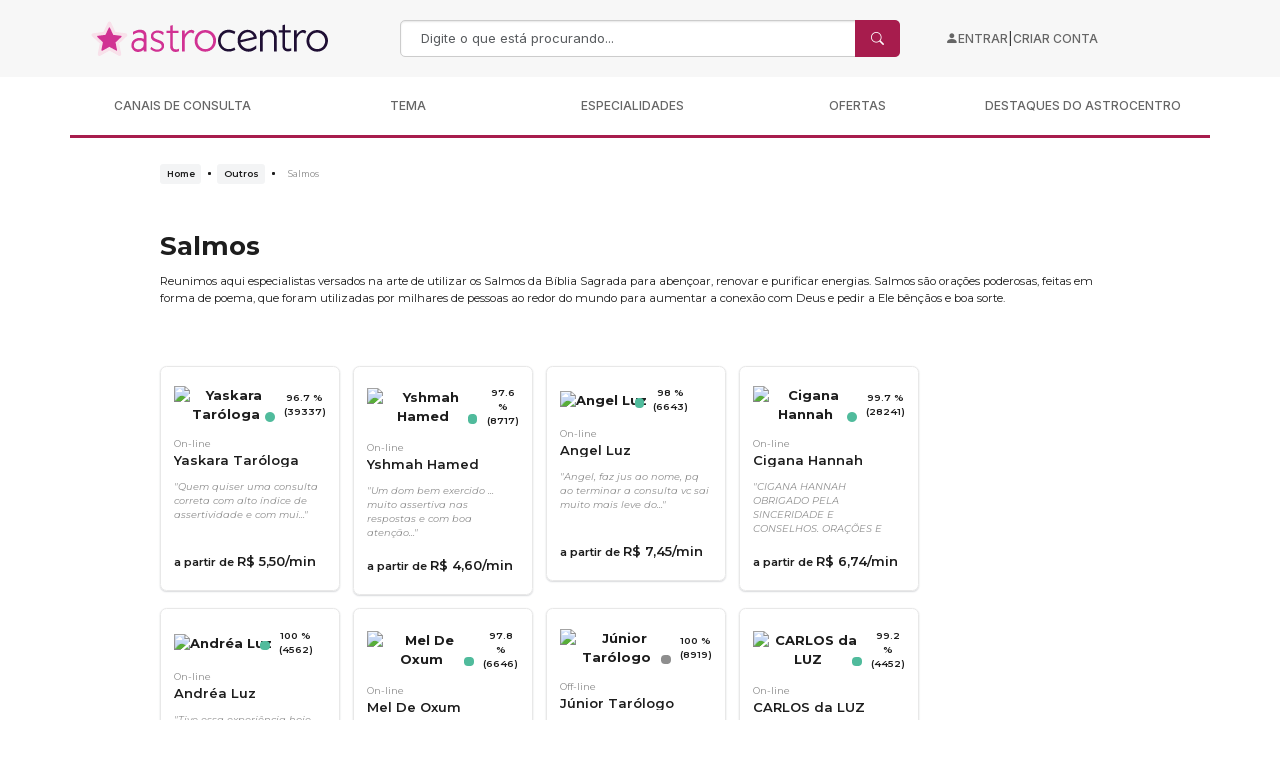

--- FILE ---
content_type: text/html; charset=UTF-8
request_url: https://astrocentro.com.br/consultas-1270/thema/salmos
body_size: 10550
content:


<!doctype html>
<html lang="pt-BR">

<head>
    <meta charset="utf-8">
    

    
    <title>Salmos da Bíblia Sagrada para proteção</title>
    <meta name="title" content="Astrocentro, o melhor atendimento esotérico através de telefone, chat ou e-mail.">
    <meta name="description" content="Através dos Salmos você poderá tirar as dúvidas da sua vida, limpar sua energia e ainda encontrar a proteção que tanto deseja. Venha já para o Astrocentro!" />
    <link rel="canonical" href="https://astrocentro.com.br/consultas-1270/thema/salmos" />
    <meta name="keywords" content="astrocentro,tarot,astrologia,baralho cigano">
        <meta name="robots" content="index,follow">
    <link rel="alternate" media="only screen and (max-width: 640px)" href="https://m.astrocentro.com.br/consultas-1270/thema/salmos">
    <link rel="alternate" media="handheld" href="https://m.astrocentro.com.br/consultas-1270/thema/salmos">
    <link rel="alternate" hreflang="pt-BR" href="https://astrocentro.com.br/consultas-1270/thema/salmos">
        <script type="application/ld+json">
        {
            "@context": "https://schema.org",
            "@type": "Organization",
            "url": "https://astrocentro.com.br",
            "sameAs": ["https://www.instagram.com/astrocentrobr", "https://facebook.com/Astrocentrobr"],
            "logo": "https://cdn.astrocentro.com.br/webapp/logo.png",
            "name": "Astrocentro",
            "description": "Consultas esotéricas com profissionais qualificados em tarot, cartomancia, baralho cigano e muito mais.",
            "email": "sac@astrocentro.com.br",
            "telephone": "+55-11-3164-0313",
            "address": {
                "@type": "PostalAddress",
                "streetAddress": "Rua Bela Cintra, 643",
                "addressLocality": "São Paulo",
                "addressCountry": "BR",
                "addressRegion": "SP",
                "postalCode": "01415-000"
            },
            "image": "https://cdn.astrocentro.com.br/webapp/astrocentro-novo-logo.png"
        }
    </script>

<script>
    window.dataLayer = window.dataLayer || [];
    window.canoaDigitalAnalytics = window.canoaDigitalAnalytics || null;

            window.canoaDigitalAnalytics = null;
    </script>


    <link rel="apple-touch-icon" sizes="180x180" href="//cdn2.astrocentro.com.br/V1.01.700/apple-touch-icon.png">
    <link rel="icon" type="image/png" sizes="32x32" href="//cdn2.astrocentro.com.br/V1.01.700/favicon-32x32.png">
    <link rel="icon" type="image/png" sizes="16x16" href="//cdn2.astrocentro.com.br/V1.01.700/favicon-16x16.png">
    <link rel="manifest" href="//cdn2.astrocentro.com.br/V1.01.700/site.webmanifest">
    <link rel="mask-icon" href="//cdn2.astrocentro.com.br/V1.01.700/safari-pinned-tab.svg" color="#000000">
    <meta name="msapplication-TileColor" content="#ffffff">
    <meta name="theme-color" content="#ffffff">
    
    <!-- Owl Carousel -->
    <link rel="stylesheet" href="https://cdnjs.cloudflare.com/ajax/libs/OwlCarousel2/2.3.4/assets/owl.carousel.min.css">
    <link rel="stylesheet" href="https://cdnjs.cloudflare.com/ajax/libs/OwlCarousel2/2.3.4/assets/owl.theme.default.min.css">

    <meta name="msapplication-TileColor" content="#ffffff">
    <meta name="msapplication-TileImage" content="//cdn2.astrocentro.com.br/V1.01.700/bundles/wengomobilefront/images/favicon/105/ms-icon-144x144.png">
    <meta name="theme-color" content="#ffffff">

    <!-- Google login -->
    <meta name="google-signin-client_id" content="102296851433-bl0qhl3vk8ulgkg7iia1fjace31kuhu5.apps.googleusercontent.com">

<!-- Bootstrap CDN 4.0.0 -->
<link rel="stylesheet" href="https://maxcdn.bootstrapcdn.com/bootstrap/4.0.0/css/bootstrap.min.css">

<link rel="stylesheet" href="//cdn2.astrocentro.com.br/V1.01.700/bundles/wengomobilefront/css/easy-autocomplete.min.css">

<meta name="viewport" content="width=device-width, initial-scale=1" />
    <link rel="stylesheet" href="//cdn2.astrocentro.com.br/V1.01.700/css/wengoFront/main.desktop.min.css?v=19" />
    
    <!-- Google Tag Manager -->
<script>(function(w,d,s,l,i){w[l]=w[l]||[];w[l].push({'gtm.start':
new Date().getTime(),event:'gtm.js'});var f=d.getElementsByTagName(s)[0],
j=d.createElement(s),dl=l!='dataLayer'?'&l='+l:'';j.async=true;j.src=
'https://www.googletagmanager.com/gtm.js?id='+i+dl;f.parentNode.insertBefore(j,f);
})(window,document,'script','dataLayer','GTM-TRHPW4G');</script>
<!-- End Google Tag Manager -->



    <!-- Font Montserrat by Google -->
    <link href="https://fonts.googleapis.com/css?family=Montserrat:300,300i,400,500,600" rel="stylesheet">

    <!-- Custom CSS -->
    <link href="https://cdn.jsdelivr.net/npm/bootstrap@5.3.3/dist/css/bootstrap.min.css" rel="stylesheet">
    <link rel="stylesheet" href="https://cdn.jsdelivr.net/npm/bootstrap-icons@1.10.5/font/bootstrap-icons.css">
    <link rel="preconnect" href="https://fonts.googleapis.com">
    <link rel="preconnect" href="https://fonts.gstatic.com" crossorigin>
    <link
        href="https://fonts.googleapis.com/css2?family=Inter:ital,opsz,wght@0,14..32,100..900;1,14..32,100..900&family=Montserrat:ital,wght@0,100..900;1,100..900&family=Roboto:ital,wght@0,100..900;1,100..900&display=swap"
        rel="stylesheet">
    <link rel="stylesheet" href="//desktop-website-channelizer.astrocentro.com.br/assets/custom.css">
</head>

<body>
    <!-- Header -->
    <div class="container-fluid navbar-main containe-header">
        <div class="container bloco-header-nav">
            <!-- Linha do logo e login -->
            <div class="row align-items-center container-header-logo-login">
                <div class="col-6 col-md-3 logo d-flex align-items-center">
                    <button class="btn mobile-menu-trigger me-2" type="button" data-bs-toggle="offcanvas"
                        data-bs-target="#mobileMenu">
                        <i class="bi bi-list fs-3"></i>
                    </button>
                    <a href="https://astrocentro.com.br">
                        <img class="logo-astro" src="//desktop-website-channelizer.astrocentro.com.br/src/images/logo-astrocentro.svg" alt="Logo Astrocentro">
                    </a>
                </div>

                <div class="col-md-6 order-md-1 order-3 mt-2 mt-md-0 w search-bloco">
                    <div class="search-container">
                        <form class="d-flex" action="/especialidades/" method="get">
                            <input class="form-control input-search-header" type="search" name="busca"
                                placeholder="Digite o que está procurando..." aria-label="Search">
                            <button class="btn search-icon-btn" type="submit">
                                <i class="bi bi-search text-white"></i>
                            </button>
                        </form>
                    </div>
                </div>
                <div class="col-6 col-md-3 text-end order-md-2 order-2 user-login">
                    <div class="user-menu-trigger">
                        <i class="bi bi-person-fill" style="color: var(--primary-color);"></i>
                        <a href="https://astrocentro.com.br/login" class="text-decoration-none text-link-login js-display-unauthenticated">Entrar</a>
                        <a href="https://astrocentro.com.br/account" class="text-decoration-none text-link-login js-display-authenticated">Minha conta</a>
                        <span>|</span>
                        <a class="text-decoration-none text-link-login js-display-unauthenticated" href="https://astrocentro.com.br/account/create">Criar conta</a>
                        <a class="text-decoration-none text-link-login js-display-authenticated" href="https://astrocentro.com.br/logout">Sair</a>
                    </div>
                </div>
            </div>
        </div>
    </div>

    <!-- Menu Único (visível apenas em desktop) -->
    <div class="container-fluid menu-container d-none d-md-block">
        <div class="container">
            <ul class="nav menu-bar flex-wrap container-ul-menu ">
                <li class="nav-item menu-item position-relative">
                    <span class="nav-link"> Canais de consulta</span>
                    <div class="submenu">
                        <div class="submenu-content">
                            <ul>
                                <li><a class="link-nav-submenu" href="https://astrocentro.com.br/especialidades/?servico=chat">Consultas
                                        de chat</a></li>
                                <li><a class="link-nav-submenu"
                                        href="https://astrocentro.com.br/especialidades/?servico=telefone">Consultas de voz</a></li>
                                <li><a class="link-nav-submenu"
                                        href="https://astrocentro.com.br/especialidades/?servico=email">Consultas de e-mail</a></li>
                            </ul>
                        </div>
                    </div>
                </li>

                <li class="nav-item menu-item position-relative">
                    <span class="nav-link"> Tema</span>
                    <div class="submenu">
                        <div class="submenu-content">
                            <ul>
                                <li><a class="link-nav-submenu" href="https://astrocentro.com.br/especialidades/?tema=amor">Amor</a>
                                </li>
                                <li><a class="link-nav-submenu"
                                        href="https://astrocentro.com.br/especialidades/?tema=trabalho">Trabalho</a></li>
                                <li><a class="link-nav-submenu"
                                        href="https://astrocentro.com.br/especialidades/?tema=dinheiro">Dinheiro</a></li>
                                <li><a class="link-nav-submenu"
                                        href="https://astrocentro.com.br/especialidades/?tema=familia">Familia</a></li>
                            </ul>
                        </div>
                    </div>
                </li>

                <li class="nav-item menu-item position-relative">
                    <span class="nav-link"> Especialidades</span>
                    <div class="submenu">
                        <div class="submenu-content">
                            <ul>
                                <li><a class="link-nav-submenu" href="https://astrocentro.com.br/especialidades/tarot">Tarot</a></li>
                                <li><a class="link-nav-submenu" href="https://astrocentro.com.br/especialidades/tarot-do-amor">Tarot do
                                        amor</a></li>
                                <li><a class="link-nav-submenu" href="https://astrocentro.com.br/especialidades/tarot-dos-anjos">Tarot
                                        dos Anjos</a></li>
                                <li><a class="link-nav-submenu" href="https://astrocentro.com.br/especialidades/astrologia">Astrologia &
                                        Mapa Astral</a></li>
                                <li><a class="link-nav-submenu"
                                        href="https://astrocentro.com.br/especialidades/numerologia">Numerologia</a></li>
                                <li><a class="link-nav-submenu" href="https://astrocentro.com.br/especialidades/baralho-cigano">Baralho
                                        Cigano</a></li>
                                <li><a class="link-nav-submenu"
                                        href="https://astrocentro.com.br/especialidades/mediunidade">Mediunidade</a></li>
                                <li><a class="link-nav-submenu" href="https://astrocentro.com.br/especialidades/videncia#">Vidência</a>
                                </li>
                                <li><a class="link-nav-submenu" href="https://astrocentro.com.br/especialidades/runas">Runas</a></li>
                                <li><a class="link-nav-submenu" href="https://astrocentro.com.br/especialidades/mesa-radionica">Mesa
                                        radiônica</a></li>
                                <li><a class="link-nav-submenu"
                                        href="https://astrocentro.com.br/especialidades/cafeomancia">Cafeomancia</a></li>
                                <li><a class="link-nav-submenu" href="https://astrocentro.com.br/especialidades/simpatias">Simpatias</a>
                                </li>


                                 <li><a class="link-nav-submenu" href="https://astrocentro.com.br/especialidades/buzios">Búzios</a>
                                </li>

                                 <li><a class="link-nav-submenu" href="https://astrocentro.com.br/especialidades/cartomancia">Cartomancia</a>
                                </li>


                            </ul>
                        </div>
                    </div>
                </li>

                <li class="nav-item menu-item position-relative">
                    <span class="nav-link"> Ofertas</span>
                    <div class="submenu">
                        <div class="submenu-content">
                            <ul>
                                <li><a class="link-nav-submenu"
                                        href="https://astrocentro.com.br/consultas-1270/pacotes-especiais">Pacotes promocionais</a></li>
                                <li><a class="link-nav-submenu" href="https://astrocentro.com.br/especialidades/oferta-da-semana?tracker_id=v2_52631">Oferta especial da semana</a></li>
                            </ul>
                        </div>
                    </div>
                </li>

                <li class="nav-item menu-item position-relative">
                    <span class="nav-link"> Destaques do Astrocentro</span>
                    <div class="submenu">
                        <div class="submenu-content">
                            <ul>
                                <li><a class="link-nav-submenu"
                                        href="https://astrocentro.com.br/especialidades/?ordenar-por=melhores-precos&">Melhores Preços </a>
                                </li>
                                <li><a class="link-nav-submenu"
                                        href="https://astrocentro.com.br/especialidades/?ordenar-por=novos-especialistas&">Novos
                                        Especialistas</a></li>
                                <li><a class="link-nav-submenu"
                                        href="https://astrocentro.com.br/especialidades/?ordenar-por=mais-consultados&">Mais Consultados</a>
                                </li>
                                <li><a class="link-nav-submenu" href="https://astrocentro.com.br/especialidades/">Confira todos os
                                        Especialistas</a></li>
                                <li><a class="link-nav-submenu" href="https://astrid.astrocentro.com.br/?whatsapp=1">Fale com a
                                        Astrid</a></li>
                            </ul>
                        </div>
                    </div>
                </li>
            </ul>
        </div>
    </div>

    <!-- Menu Mobile Offcanvas (contém o mesmo menu) -->
    <div class="offcanvas offcanvas-start" tabindex="-1" id="mobileMenu">
        <div class="offcanvas-header">
            <h5>Categorias</h5>
            <button type="button" class="btn-close btn-close-white" data-bs-dismiss="offcanvas"></button>
        </div>
        <div class="offcanvas-body p-0">
            <div class="list-group list-group-flush">

                <!-- Canais de consulta -->
                <div class="mobile-menu-item">
                    <div class="d-flex justify-content-between align-items-center p-1 container-departament">
                        <span class="title-menu-mobile">Canais de consulta</span>
                    </div>
                    <div class="submenu-mobile">
                        <a href="https://astrocentro.com.br/especialidades/?servico=chat"
                            class="list-group-item list-group-item-action link-menu-mobile">Consultas de chat</a>
                        <a href="https://astrocentro.com.br/especialidades/?servico=telefone"
                            class="list-group-item list-group-item-action link-menu-mobile">Consultas de voz</a>
                        <a href="https://astrocentro.com.br/especialidades/?servico=email"
                            class="list-group-item list-group-item-action link-menu-mobile">Consultas de e-mail</a>
                    </div>
                </div>


                <!-- ofertas -->
                <div class="mobile-menu-item">
                    <div class="d-flex justify-content-between align-items-center p-1 container-departament">
                        <span class="title-menu-mobile">Ofertas</span>
                    </div>
                    <div class="submenu-mobile">
                        <a href="https://astrocentro.com.br/consultas-1270/pacotes-especiais"
                            class="list-group-item list-group-item-action link-menu-mobile">Pacotes promocionais</a>
                        <a href="https://astrocentro.com.br/especialidades/oferta-primeira-consulta?tracker_id=v2_52630"
                            class="list-group-item list-group-item-action link-menu-mobile">Oferta especial para a primeira
                            consulta</a>
                        <a href="https://astrocentro.com.br/especialidades/oferta-da-semana?tracker_id=v2_52631"
                            class="list-group-item list-group-item-action link-menu-mobile">Oferta especial da semana</a>

                    </div>
                </div>

                <!-- Destaques do Astrocentro -->
                <div class="mobile-menu-item">
                    <div class="d-flex justify-content-between align-items-center p-1 container-departament">
                        <span class="title-menu-mobile">
                            Destaques do Astrocentro</span>
                    </div>
                    <div class="submenu-mobile">
                        <a href="https://astrocentro.com.br/especialidades/?ordenar-por=melhores-precos&"
                            class="list-group-item list-group-item-action link-menu-mobile">Melhores Preços </a>
                        <a href="https://astrocentro.com.br/especialidades/?ordenar-por=novos-especialistas&"
                            class="list-group-item list-group-item-action link-menu-mobile">Novos Especialistas</a>
                        <a href="https://astrocentro.com.br/especialidades/?ordenar-por=mais-consultados&"
                            class="list-group-item list-group-item-action link-menu-mobile">Mais Consultados</a>
                        <a href="https://astrocentro.com.br/especialidades/"
                            class="list-group-item list-group-item-action link-menu-mobile">Confira todos os
                            Especialistas</a>
                        <a href="https://astrid.astrocentro.com.br/?whatsapp=1"
                            class="list-group-item list-group-item-action link-menu-mobile">Fale com a Astrid</a>
                    </div>
                </div>

                <!-- Tema -->
                <div class="mobile-menu-item">
                    <div class="d-flex justify-content-between align-items-center p-1 container-departament">
                        <span class="title-menu-mobile">Tema</span>
                    </div>
                    <div class="submenu-mobile">
                        <a href="https://astrocentro.com.br/especialidades/?tema=amor"
                            class="list-group-item list-group-item-action link-menu-mobile">Amor</a>
                        <a href="https://astrocentro.com.br/especialidades/?tema=trabalho"
                            class="list-group-item list-group-item-action link-menu-mobile">Trabalho</a>
                        <a href="https://astrocentro.com.br/especialidades/?tema=dinheiro"
                            class="list-group-item list-group-item-action link-menu-mobile">Dinheiro</a>
                        <a href="https://astrocentro.com.br/especialidades/?tema=familia"
                            class="list-group-item list-group-item-action link-menu-mobile">Família</a>
                    </div>
                </div>

                <!-- Especialidades -->
                <div class="mobile-menu-item">
                    <div class="d-flex justify-content-between align-items-center p-1 container-departament">
                        <span class="title-menu-mobile">Especialidades</span>
                    </div>
                    <div class="submenu-mobile">
                        <a href="https://astrocentro.com.br/especialidades/tarot"
                            class="list-group-item list-group-item-action link-menu-mobile">Tarot</a>
                        <a href="https://astrocentro.com.br/especialidades/tarot-do-amor"
                            class="list-group-item list-group-item-action link-menu-mobile">Tarot do amor</a>
                        <a href="https://astrocentro.com.br/especialidades/tarot-dos-anjos"
                            class="list-group-item list-group-item-action link-menu-mobile">Tarot dos Anjos</a>
                        <a href="https://astrocentro.com.br/especialidades/astrologia"
                            class="list-group-item list-group-item-action link-menu-mobile">Astrologia & Mapa Astral</a>
                        <a href="https://astrocentro.com.br/especialidades/numerologia"
                            class="list-group-item list-group-item-action link-menu-mobile">Numerologia</a>
                        <a href="https://astrocentro.com.br/especialidades/baralho-cigano"
                            class="list-group-item list-group-item-action link-menu-mobile">Baralho Cigano</a>
                        <a href="https://astrocentro.com.br/especialidades/mediunidade"
                            class="list-group-item list-group-item-action link-menu-mobile">Mediunidade</a>
                        <a href="https://astrocentro.com.br/especialidades/videncia"
                            class="list-group-item list-group-item-action link-menu-mobile">Vidência</a>
                        <a href="https://astrocentro.com.br/especialidades/runas"
                            class="list-group-item list-group-item-action link-menu-mobile">Runas</a>
                        <a href="https://astrocentro.com.br/especialidades/mesa-radionica"
                            class="list-group-item list-group-item-action link-menu-mobile">Mesa radiônica</a>
                        <a href="https://astrocentro.com.br/especialidades/cafeomancia"
                            class="list-group-item list-group-item-action link-menu-mobile">Cafeomancia</a>
                        <a href="https://astrocentro.com.br/especialidades/simpatias"
                            class="list-group-item list-group-item-action link-menu-mobile">Simpatias</a>

                        <a href="https://astrocentro.com.br/especialidades/buzios"
                            class="list-group-item list-group-item-action link-menu-mobile">Búzios</a>
                        <a href="https://astrocentro.com.br/especialidades/cartomancia"
                            class="list-group-item list-group-item-action link-menu-mobile">Cartomancia</a>    
                    </div>
                </div>
            </div>
        </div>
    </div>


    <!-- Menu do Usuário Offcanvas (direita) -->
    <div class="offcanvas offcanvas-end" tabindex="-1" id="userMenu">
        <div class="user-menu-header">
            <h5 class="offcanvas-title">Minha Conta</h5>
            <button type="button" class="btn-close btn-close-white" data-bs-dismiss="offcanvas"></button>
        </div>
        <div class="user-menu-body">
            <div>
                <a href="https://astrocentro.com.br/login" class="user-menu-item js-display-unauthenticated">
                    <i class="bi bi-box-arrow-in-right"></i> Login
                </a>
                <a href="https://astrocentro.com.br/account" class="user-menu-item js-display-authenticated">
                    <i class="bi bi-person-fill"></i> Minha Conta
                </a>
                <a href="https://astrocentro.com.br/account/create" class="user-menu-item js-display-unauthenticated">
                    <i class="bi bi-person-plus"></i> Criar nova conta
                </a>
                <a href="https://astrocentro.com.br/logout" class="user-menu-item js-display-authenticated">
                    <i class="bi bi-box-arrow-in-left"></i> Sair
                </a>
            </div>
            <div>
                <a href="https://api.whatsapp.com/send/?phone=551150280935&text&type=phone_number&app_absent=0"
                    class="user-menu-item">
                    <i class="bi bi-whatsapp"></i> Fale Conosco
                </a>
                <a href="https://astrocentro.com.br/consultas-1270/ajuda" class="user-menu-item">
                    <i class="bi bi-question-circle"></i> Ajuda e Suporte
                </a>
            </div>
        </div>
    </div>

    <section>
        


    



        

    <div id="notif-enable-cookie"></div>
    <div class="pt_BR wengo-shield ">
            <div
                            >
                
                                
                
                    <div class="content_size">
        <div id="cms-thema-page" class="content_size_major str-styles theme-page-styles dkt_right thema_nosidebar">
            
            <div id="widget_615cd08ba0b97" class="cell-1-to-1 widget" style="width: calc(100%); float: left;">
                <div class="theme-breadcrumb">
    <a href="https://astrocentro.com.br/" class="theme-breadcrumb-item">Home</a>
    <span class="theme-breadcrumb-bullet"></span>
    <a href="https://astrocentro.com.br/consultas-1270/thema/outros" class="theme-breadcrumb-item">Outros</a>
    <span class="theme-breadcrumb-bullet"></span>
    <span class="theme-breadcrumb-item item-active">Salmos</span>
</div>
        </div>
                    <div class="clear"></div>
                    <div id="widget_5fb2b15c7892d" class="cell-1-to-1 widget" style="width: calc(100%); float: left;">
            <h1>Salmos</h1>
<p>Reunimos aqui especialistas versados na arte de utilizar os Salmos da B&iacute;blia Sagrada para aben&ccedil;oar, renovar e purificar energias. Salmos s&atilde;o ora&ccedil;&otilde;es poderosas, feitas em forma de poema, que foram utilizadas por milhares de pessoas ao redor do mundo para aumentar a conex&atilde;o com Deus e pedir a Ele b&ecirc;n&ccedil;&atilde;os e boa sorte.</p>        </div>
                    <div class="clear"></div>
                    <div id="widget_5cebe40876db8" class="cell-1-to-1 widget" style="width: calc(100%); float: left;">
            <div class="expert-list-v1 canoa-digital">
    <div id="experts_list_widget_5cebe40876db8" data-role="listview" data-limit="24" data-url="/consultas-1270/thema/salmos?widgetId=widget_5cebe40876db8" class="expert-list-globalType1 theme-card-grid">
                        
<a href="/consultas/1829800-yaskara-tarologa-tarologa" class="theme-card">
    <div class="data">
        <div class="theme-card-pic">
            <div class="status _01"></div>
            <img class="image" src="//c111c64b7c69eef6.cdn.gocache.net/vss/delivery.php?q=/experts_identity/thumb-75-75/1829800.jpg" title="Yaskara  Taróloga" />
        </div>
        <div>
            <p class="rating">96.7 %</p>
            <p class="appointments">(39337)</p>
        </div>
    </div>
    <div class="abstract">
        <small class="expert-availability">On-line</small>
        <p class="name">Yaskara  Taróloga</p>
        <small class="last-review">
                            &quot;Quem quiser uma consulta correta com alto índice de assertividade e com mui...&quot;
                    </small>
        <p class="price">a partir de <span class="part minutes"><span class="currency">R&#36;</span> <span class="integer">5</span><span class="separator">,</span><span class="fractionnal">50</span>/min</span></p>
    </div>
</a>                        
<a href="/consultas/1702138-yshmah-hamed-tarologa-e-psicologa" class="theme-card">
    <div class="data">
        <div class="theme-card-pic">
            <div class="status _01"></div>
            <img class="image" src="//c111c64b7c69eef6.cdn.gocache.net/vss/delivery.php?q=/experts_identity/thumb-75-75/1702138.jpg" title="Yshmah Hamed" />
        </div>
        <div>
            <p class="rating">97.6 %</p>
            <p class="appointments">(8717)</p>
        </div>
    </div>
    <div class="abstract">
        <small class="expert-availability">On-line</small>
        <p class="name">Yshmah Hamed</p>
        <small class="last-review">
                            &quot;Um dom bem exercido ... muito assertiva  nas respostas  e com boa atenção...&quot;
                    </small>
        <p class="price">a partir de <span class="part minutes"><span class="currency">R&#36;</span> <span class="integer">4</span><span class="separator">,</span><span class="fractionnal">60</span>/min</span></p>
    </div>
</a>                        
<a href="/consultas/2892912-angel-luz-tarologa-terapeuta-holistico" class="theme-card">
    <div class="data">
        <div class="theme-card-pic">
            <div class="status _01"></div>
            <img class="image" src="//c111c64b7c69eef6.cdn.gocache.net/vss/delivery.php?q=/experts_identity/thumb-75-75/2892912.jpg" title="Angel Luz" />
        </div>
        <div>
            <p class="rating">98 %</p>
            <p class="appointments">(6643)</p>
        </div>
    </div>
    <div class="abstract">
        <small class="expert-availability">On-line</small>
        <p class="name">Angel Luz</p>
        <small class="last-review">
                            &quot;Angel, faz jus ao nome, pq ao terminar a consulta vc sai muito mais leve do...&quot;
                    </small>
        <p class="price">a partir de <span class="part minutes"><span class="currency">R&#36;</span> <span class="integer">7</span><span class="separator">,</span><span class="fractionnal">45</span>/min</span></p>
    </div>
</a>                        
<a href="/consultas/2243498-cigana-hannah-tarologa-sensitiva-e-medium" class="theme-card">
    <div class="data">
        <div class="theme-card-pic">
            <div class="status _01"></div>
            <img class="image" src="//c111c64b7c69eef6.cdn.gocache.net/vss/delivery.php?q=/experts_identity/thumb-75-75/2243498.jpg" title="Cigana Hannah" />
        </div>
        <div>
            <p class="rating">99.7 %</p>
            <p class="appointments">(28241)</p>
        </div>
    </div>
    <div class="abstract">
        <small class="expert-availability">On-line</small>
        <p class="name">Cigana Hannah</p>
        <small class="last-review">
                            &quot;CIGANA HANNAH OBRIGADO PELA SINCERIDADE E CONSELHOS. ORAÇÕES E APRENDIZADO....&quot;
                    </small>
        <p class="price">a partir de <span class="part minutes"><span class="currency">R&#36;</span> <span class="integer">6</span><span class="separator">,</span><span class="fractionnal">74</span>/min</span></p>
    </div>
</a>                        
<a href="/consultas/1705525-andrea-luz-tarologa-sensitiva-clarividente-auditiva" class="theme-card">
    <div class="data">
        <div class="theme-card-pic">
            <div class="status _01"></div>
            <img class="image" src="//c111c64b7c69eef6.cdn.gocache.net/vss/delivery.php?q=/experts_identity/thumb-75-75/1705525.jpg" title="Andréa  Luz" />
        </div>
        <div>
            <p class="rating">100 %</p>
            <p class="appointments">(4562)</p>
        </div>
    </div>
    <div class="abstract">
        <small class="expert-availability">On-line</small>
        <p class="name">Andréa  Luz</p>
        <small class="last-review">
                            &quot;Tive essa experiência hoje , a Andrea foi muito clara , e mostrou pontos mu...&quot;
                    </small>
        <p class="price">a partir de <span class="part minutes"><span class="currency">R&#36;</span> <span class="integer">13</span><span class="separator">,</span><span class="fractionnal">13</span>/min</span></p>
    </div>
</a>                        
<a href="/consultas/2999602-mel-d-oxum-oraculista-sensitiva-medium-e-amor" class="theme-card">
    <div class="data">
        <div class="theme-card-pic">
            <div class="status _01"></div>
            <img class="image" src="//c111c64b7c69eef6.cdn.gocache.net/vss/delivery.php?q=/experts_identity/thumb-75-75/2999602.jpg" title="Mel De Oxum" />
        </div>
        <div>
            <p class="rating">97.8 %</p>
            <p class="appointments">(6646)</p>
        </div>
    </div>
    <div class="abstract">
        <small class="expert-availability">On-line</small>
        <p class="name">Mel De Oxum</p>
        <small class="last-review">
                            &quot;Foi assertiva em tudo, fiquei impressionada! Me deu um grande norte... Reco...&quot;
                    </small>
        <p class="price">a partir de <span class="part minutes"><span class="currency">R&#36;</span> <span class="integer">8</span><span class="separator">,</span><span class="fractionnal">88</span>/min</span></p>
    </div>
</a>                        
<a href="/consultas/2841911-junior-tarologo-medium-sensitivo" class="theme-card">
    <div class="data">
        <div class="theme-card-pic">
            <div class="status _00"></div>
            <img class="image" src="//c111c64b7c69eef6.cdn.gocache.net/vss/delivery.php?q=/experts_identity/thumb-75-75/2841911.jpg" title="Júnior Tarólogo" />
        </div>
        <div>
            <p class="rating">100 %</p>
            <p class="appointments">(8919)</p>
        </div>
    </div>
    <div class="abstract">
        <small class="expert-availability">Off-line</small>
        <p class="name">Júnior Tarólogo</p>
        <small class="last-review">
                            &quot;Júnior, você me descreveu toda na tiragem geral sobre o trabalho, sobre as...&quot;
                    </small>
        <p class="price">a partir de <span class="part minutes"><span class="currency">R&#36;</span> <span class="integer">6</span><span class="separator">,</span><span class="fractionnal">49</span>/min</span></p>
    </div>
</a>                        
<a href="/consultas/2403154-carlos-da-luz-cartomante-tarologo-terapeuta" class="theme-card">
    <div class="data">
        <div class="theme-card-pic">
            <div class="status _01"></div>
            <img class="image" src="//c111c64b7c69eef6.cdn.gocache.net/vss/delivery.php?q=/experts_identity/thumb-75-75/2403154.jpg" title="CARLOS da LUZ" />
        </div>
        <div>
            <p class="rating">99.2 %</p>
            <p class="appointments">(4452)</p>
        </div>
    </div>
    <div class="abstract">
        <small class="expert-availability">On-line</small>
        <p class="name">CARLOS da LUZ</p>
        <small class="last-review">
                            &quot;Primeira consulta que fiz com ele e achei bem claro e objetivo nas resposta...&quot;
                    </small>
        <p class="price">a partir de <span class="part minutes"><span class="currency">R&#36;</span> <span class="integer">3</span><span class="separator">,</span><span class="fractionnal">99</span>/min</span></p>
    </div>
</a>                        
<a href="/consultas/2308828-lara-flor-tarot-do-amor" class="theme-card">
    <div class="data">
        <div class="theme-card-pic">
            <div class="status _01"></div>
            <img class="image" src="//c111c64b7c69eef6.cdn.gocache.net/vss/delivery.php?q=/experts_identity/thumb-75-75/2308828.jpg" title="Lara Flor" />
        </div>
        <div>
            <p class="rating">99.7 %</p>
            <p class="appointments">(8506)</p>
        </div>
    </div>
    <div class="abstract">
        <small class="expert-availability">On-line</small>
        <p class="name">Lara Flor</p>
        <small class="last-review">
                            &quot;Gostei muito. Da conselhos otimos, muito boa mesmo, me acalmou demais e me...&quot;
                    </small>
        <p class="price">a partir de <span class="part minutes"><span class="currency">R&#36;</span> <span class="integer">3</span><span class="separator">,</span><span class="fractionnal">99</span>/min</span></p>
    </div>
</a>                        
<a href="/consultas/1833074-marcia-lopes-tarologa-psicologa-ter-holistica" class="theme-card">
    <div class="data">
        <div class="theme-card-pic">
            <div class="status _01"></div>
            <img class="image" src="//c111c64b7c69eef6.cdn.gocache.net/vss/delivery.php?q=/experts_identity/thumb-75-75/1833074.jpg" title="Márcia  Lopes" />
        </div>
        <div>
            <p class="rating">99.4 %</p>
            <p class="appointments">(8322)</p>
        </div>
    </div>
    <div class="abstract">
        <small class="expert-availability">On-line</small>
        <p class="name">Márcia  Lopes</p>
        <small class="last-review">
                            &quot;Atenciosa, assertiva, certeira. Bateu com tudo que eu já imaginava e sentia...&quot;
                    </small>
        <p class="price">a partir de <span class="part minutes"><span class="currency">R&#36;</span> <span class="integer">6</span><span class="separator">,</span><span class="fractionnal">56</span>/min</span></p>
    </div>
</a>                        
<a href="/consultas/2168810-tarologo-osni-tarologo" class="theme-card">
    <div class="data">
        <div class="theme-card-pic">
            <div class="status _01"></div>
            <img class="image" src="//c111c64b7c69eef6.cdn.gocache.net/vss/delivery.php?q=/experts_identity/thumb-75-75/2168810.jpg" title="Tarologo Osni" />
        </div>
        <div>
            <p class="rating">99.5 %</p>
            <p class="appointments">(4770)</p>
        </div>
    </div>
    <div class="abstract">
        <small class="expert-availability">On-line</small>
        <p class="name">Tarologo Osni</p>
        <small class="last-review">
                            &quot;Foi direto e objetivo nas questões… Indico fidedignamente a consulta com el...&quot;
                    </small>
        <p class="price">a partir de <span class="part minutes"><span class="currency">R&#36;</span> <span class="integer">3</span><span class="separator">,</span><span class="fractionnal">99</span>/min</span></p>
    </div>
</a>                        
<a href="/consultas/1886822-slauka-cigana-orientadora-espiritual" class="theme-card">
    <div class="data">
        <div class="theme-card-pic">
            <div class="status _01"></div>
            <img class="image" src="//c111c64b7c69eef6.cdn.gocache.net/vss/delivery.php?q=/experts_identity/thumb-75-75/1886822.jpg" title="Slauka Cigana" />
        </div>
        <div>
            <p class="rating">95 %</p>
            <p class="appointments">(3696)</p>
        </div>
    </div>
    <div class="abstract">
        <small class="expert-availability">On-line</small>
        <p class="name">Slauka Cigana</p>
        <small class="last-review">
                            &quot;Foi clara e objetiva. Respondeu todas minhas dúvidas de forma acolhedora ....&quot;
                    </small>
        <p class="price">a partir de <span class="part minutes"><span class="currency">R&#36;</span> <span class="integer">3</span><span class="separator">,</span><span class="fractionnal">99</span>/min</span></p>
    </div>
</a>                        
<a href="/consultas/1568060-daiana-tarologa-tarologa-sensitiva-terapeuta-holistica" class="theme-card">
    <div class="data">
        <div class="theme-card-pic">
            <div class="status _00"></div>
            <img class="image" src="//c111c64b7c69eef6.cdn.gocache.net/vss/delivery.php?q=/experts_identity/thumb-75-75/1568060.jpg" title="Daiana Tarologa" />
        </div>
        <div>
            <p class="rating">99.6 %</p>
            <p class="appointments">(56231)</p>
        </div>
    </div>
    <div class="abstract">
        <small class="expert-availability">Off-line</small>
        <p class="name">Daiana Tarologa</p>
        <small class="last-review">
                            &quot;Daí já me atende ha anos e não tenho palavras para descrever o acolhimento...&quot;
                    </small>
        <p class="price">a partir de <span class="part minutes"><span class="currency">R&#36;</span> <span class="integer">5</span><span class="separator">,</span><span class="fractionnal">99</span>/min</span></p>
    </div>
</a>                        
<a href="/consultas/1954454-viviane-galves-tarologa-medium-terapeuta" class="theme-card">
    <div class="data">
        <div class="theme-card-pic">
            <div class="status _00"></div>
            <img class="image" src="//c111c64b7c69eef6.cdn.gocache.net/vss/delivery.php?q=/experts_identity/thumb-75-75/1954454.jpg" title="Viviane Galves" />
        </div>
        <div>
            <p class="rating">100 %</p>
            <p class="appointments">(7855)</p>
        </div>
    </div>
    <div class="abstract">
        <small class="expert-availability">Off-line</small>
        <p class="name">Viviane Galves</p>
        <small class="last-review">
                            &quot;Vivi além de querida é super detalhista nas orientações, rápida e presente...&quot;
                    </small>
        <p class="price">a partir de <span class="part minutes"><span class="currency">R&#36;</span> <span class="integer">7</span><span class="separator">,</span><span class="fractionnal">10</span>/min</span></p>
    </div>
</a>                        
<a href="/consultas/3216528-nayrandah-cighana-amor-alma-gemea" class="theme-card">
    <div class="data">
        <div class="theme-card-pic">
            <div class="status _00"></div>
            <img class="image" src="//c111c64b7c69eef6.cdn.gocache.net/vss/delivery.php?q=/experts_identity/thumb-75-75/3216528.jpg" title="Nayrandah Cighana" />
        </div>
        <div>
            <p class="rating">100 %</p>
            <p class="appointments">(4234)</p>
        </div>
    </div>
    <div class="abstract">
        <small class="expert-availability">Off-line</small>
        <p class="name">Nayrandah Cighana</p>
        <small class="last-review">
                            &quot;Passo aqui pra deixar esse comentário ,dizendo como ela foi importante e é...&quot;
                    </small>
        <p class="price">a partir de <span class="part minutes"><span class="currency">R&#36;</span> <span class="integer">15</span><span class="separator">,</span><span class="fractionnal">00</span>/min</span></p>
    </div>
</a>                        
<a href="/consultas/3078887-liana-keller-tarologa" class="theme-card">
    <div class="data">
        <div class="theme-card-pic">
            <div class="status _00"></div>
            <img class="image" src="//c111c64b7c69eef6.cdn.gocache.net/vss/delivery.php?q=/experts_identity/thumb-75-75/3078887.jpg" title="LIANA KELLER" />
        </div>
        <div>
            <p class="rating">100 %</p>
            <p class="appointments">(5628)</p>
        </div>
    </div>
    <div class="abstract">
        <small class="expert-availability">Off-line</small>
        <p class="name">LIANA KELLER</p>
        <small class="last-review">
                            &quot;Sempre maravilhosa! Muito assertiva sempre. Super clara nas respostas e sem...&quot;
                    </small>
        <p class="price">a partir de <span class="part minutes"><span class="currency">R&#36;</span> <span class="integer">7</span><span class="separator">,</span><span class="fractionnal">60</span>/min</span></p>
    </div>
</a>                        
<a href="/consultas/3054164-gigi-batista-tarologa-e-terapeuta-espiritualista" class="theme-card">
    <div class="data">
        <div class="theme-card-pic">
            <div class="status _01"></div>
            <img class="image" src="//c111c64b7c69eef6.cdn.gocache.net/vss/delivery.php?q=/experts_identity/thumb-75-75/3054164.jpg" title="Gigi Batista" />
        </div>
        <div>
            <p class="rating">99.7 %</p>
            <p class="appointments">(10448)</p>
        </div>
    </div>
    <div class="abstract">
        <small class="expert-availability">On-line</small>
        <p class="name">Gigi Batista</p>
        <small class="last-review">
                            &quot;Adoro me consultar com a Gigi! Ela sempre me tranquiliza, me orienta, me al...&quot;
                    </small>
        <p class="price">a partir de <span class="part minutes"><span class="currency">R&#36;</span> <span class="integer">8</span><span class="separator">,</span><span class="fractionnal">99</span>/min</span></p>
    </div>
</a>                        
<a href="/consultas/2868561-morya-bruxa-tarologa-bruxa-e-terapeuta-holistica" class="theme-card">
    <div class="data">
        <div class="theme-card-pic">
            <div class="status _01"></div>
            <img class="image" src="//c111c64b7c69eef6.cdn.gocache.net/vss/delivery.php?q=/experts_identity/thumb-75-75/2868561.jpg" title="Morya Bruxa" />
        </div>
        <div>
            <p class="rating">95.6 %</p>
            <p class="appointments">(1749)</p>
        </div>
    </div>
    <div class="abstract">
        <small class="expert-availability">On-line</small>
        <p class="name">Morya Bruxa</p>
        <small class="last-review">
                            &quot;Em todo atendimento,  gostei bastante! Não deu tempo de perguntar mais cois...&quot;
                    </small>
        <p class="price">a partir de <span class="part minutes"><span class="currency">R&#36;</span> <span class="integer">3</span><span class="separator">,</span><span class="fractionnal">99</span>/min</span></p>
    </div>
</a>                        
<a href="/consultas/3009478-ilda-medium-terapeuta-amorosa-e-tarologa" class="theme-card">
    <div class="data">
        <div class="theme-card-pic">
            <div class="status _01"></div>
            <img class="image" src="//c111c64b7c69eef6.cdn.gocache.net/vss/delivery.php?q=/experts_identity/thumb-75-75/3009478.jpg" title="Ilda  Médium" />
        </div>
        <div>
            <p class="rating">100 %</p>
            <p class="appointments">(2850)</p>
        </div>
    </div>
    <div class="abstract">
        <small class="expert-availability">On-line</small>
        <p class="name">Ilda  Médium</p>
        <small class="last-review">
                            &quot;Já me consultei dalgumas vezes e ela sempre acerta. Ela é acolhedora e me t...&quot;
                    </small>
        <p class="price">a partir de <span class="part minutes"><span class="currency">R&#36;</span> <span class="integer">3</span><span class="separator">,</span><span class="fractionnal">99</span>/min</span></p>
    </div>
</a>                        
<a href="/consultas/2247440-symony-cigana-sacerdotisa-sensitiva-terapeuta" class="theme-card">
    <div class="data">
        <div class="theme-card-pic">
            <div class="status _01"></div>
            <img class="image" src="//c111c64b7c69eef6.cdn.gocache.net/vss/delivery.php?q=/experts_identity/thumb-75-75/2247440.jpg" title="Symony Cigana" />
        </div>
        <div>
            <p class="rating">98.7 %</p>
            <p class="appointments">(10917)</p>
        </div>
    </div>
    <div class="abstract">
        <small class="expert-availability">On-line</small>
        <p class="name">Symony Cigana</p>
        <small class="last-review">
                            &quot;Simplesmente assertiva , calma pontuando as questões com tranquilidade . Mu...&quot;
                    </small>
        <p class="price">a partir de <span class="part minutes"><span class="currency">R&#36;</span> <span class="integer">3</span><span class="separator">,</span><span class="fractionnal">99</span>/min</span></p>
    </div>
</a>                        
<a href="/consultas/1824244-walkiria-lopes-tarologa-terapeuta-floral-medium" class="theme-card">
    <div class="data">
        <div class="theme-card-pic">
            <div class="status _00"></div>
            <img class="image" src="//c111c64b7c69eef6.cdn.gocache.net/vss/delivery.php?q=/experts_identity/thumb-75-75/1824244.jpg" title="Walkiria  Lopes" />
        </div>
        <div>
            <p class="rating">100 %</p>
            <p class="appointments">(12918)</p>
        </div>
    </div>
    <div class="abstract">
        <small class="expert-availability">Off-line</small>
        <p class="name">Walkiria  Lopes</p>
        <small class="last-review">
                            &quot;Ela sabe ler perfeitamente o jogo e da ótimos conselhos. Sempre saio mais c...&quot;
                    </small>
        <p class="price">a partir de <span class="part minutes"><span class="currency">R&#36;</span> <span class="integer">8</span><span class="separator">,</span><span class="fractionnal">00</span>/min</span></p>
    </div>
</a>                        
<a href="/consultas/2367361-mary-archangel-tarologa-psicoterapeuta-tantrica" class="theme-card">
    <div class="data">
        <div class="theme-card-pic">
            <div class="status _00"></div>
            <img class="image" src="//c111c64b7c69eef6.cdn.gocache.net/vss/delivery.php?q=/experts_identity/thumb-75-75/2367361.jpg" title="Mary Archangel" />
        </div>
        <div>
            <p class="rating">98.7 %</p>
            <p class="appointments">(7406)</p>
        </div>
    </div>
    <div class="abstract">
        <small class="expert-availability">Off-line</small>
        <p class="name">Mary Archangel</p>
        <small class="last-review">
                            &quot;Gosto demais de falar com a mary, aguardando o que foi visto e esperando vo...&quot;
                    </small>
        <p class="price">a partir de <span class="part minutes"><span class="currency">R&#36;</span> <span class="integer">3</span><span class="separator">,</span><span class="fractionnal">99</span>/min</span></p>
    </div>
</a>                        
<a href="/consultas/2055441-jadhe-cigana-sensitiva-tarot-do-amor-medium-sensitiva" class="theme-card">
    <div class="data">
        <div class="theme-card-pic">
            <div class="status _01"></div>
            <img class="image" src="//c111c64b7c69eef6.cdn.gocache.net/vss/delivery.php?q=/experts_identity/thumb-75-75/2055441.jpg" title="Jadhe Cigana Sensitiva" />
        </div>
        <div>
            <p class="rating">99.2 %</p>
            <p class="appointments">(8272)</p>
        </div>
    </div>
    <div class="abstract">
        <small class="expert-availability">On-line</small>
        <p class="name">Jadhe Cigana Sensitiva</p>
        <small class="last-review">
                            &quot;Acolhedora, atenciosa e com respostas assertivas. Obrigada por tirar minhas...&quot;
                    </small>
        <p class="price">a partir de <span class="part minutes"><span class="currency">R&#36;</span> <span class="integer">3</span><span class="separator">,</span><span class="fractionnal">99</span>/min</span></p>
    </div>
</a>                        
<a href="/consultas/3006635-zemina-tarologa-tarologa-mediunica-e-terapeuta-holistica" class="theme-card">
    <div class="data">
        <div class="theme-card-pic">
            <div class="status _01"></div>
            <img class="image" src="//c111c64b7c69eef6.cdn.gocache.net/vss/delivery.php?q=/experts_identity/thumb-75-75/3006635.jpg" title="Zemina Taróloga" />
        </div>
        <div>
            <p class="rating">99.7 %</p>
            <p class="appointments">(12832)</p>
        </div>
    </div>
    <div class="abstract">
        <small class="expert-availability">On-line</small>
        <p class="name">Zemina Taróloga</p>
        <small class="last-review">
                            &quot;Zemina mais uma vez gratidão pelo acolhimento. Você é muito querida e nos a...&quot;
                    </small>
        <p class="price">a partir de <span class="part minutes"><span class="currency">R&#36;</span> <span class="integer">10</span><span class="separator">,</span><span class="fractionnal">00</span>/min</span></p>
    </div>
</a>            </div>

    <div class="clear"></div>

        <div class="wg-button">
        <a href id="experts_list_widget_5cebe40876db8_more" data-loading="&lt;span class=&quot;fa fa-spinner fa-pulse fa-3x fa-fw&quot;&gt;&lt;/span&gt;" title="Mais especialistas" class="button secondary-button">
            Mais especialistas        </a>
    </div>
    </div>

        </div>
                    <div class="clear"></div>
                    <div id="widget_5cebe40876412" class="cell-1-to-1 widget" style="width: calc(100%); float: left;">
            <div style="position: relative; display: table;">
    <img style="z-index: 1;" src="//c111c64b7c69eef6.cdn.gocache.net/vss/delivery.php?q=/symfony_page_thema/scale-1466-226/image_thema_page_3751_desktop_1545176966.jpg" alt="" width="1466" height="226" />
</div>        </div>
                    <div class="clear"></div>
                        <div class="back-to-top"></div>
        </div>
                                </div>
    <br class="clear" />

                                <div id="flash_message"></div>
            </div>
        </div>

    
            <v-footer></v-footer>

<script src="https://code.jquery.com/jquery-3.3.1.slim.min.js" integrity="sha384-q8i/X+965DzO0rT7abK41JStQIAqVgRVzpbzo5smXKp4YfRvH+8abtTE1Pi6jizo" crossorigin="anonymous"></script>
<script src="https://desktop-website-channelizer.astrocentro.com.br/components/AuthComponent/assets/auth-component.js"></script>
<script src="https://cdn.astrocentro.com.br/shared-bar/sharedbar.js"></script>    
    
        
    
                
    <script type="text/javascript">var jswengo = {"directory": 1270,"tracker_id": null,};
</script>
<script type="text/javascript" src="//cdn2.astrocentro.com.br/V1.01.700/js/desktop.min.js?v=19"></script>
    <script>
    wQuery('#experts_list_widget_5cebe40876db8').wgList({
        'nextButton': wQuery('#experts_list_widget_5cebe40876db8_more'),
        'dataId': 'expert-id',
        'callbackAfter': function() { wgExpertCardInit(); }
    });
    </script>

<script type="text/javascript">var customerServiceExtension = "(11) 3164-0313";
wQuery('.customer-service-extension').html(customerServiceExtension);wgExpertCardInit();wQuery("#flash_message").wgFlashMessage({'successTitle': "", 'failureTitle': ""});
wQuery('#notif-enable-cookie').wgCookieAlert({'text': "Desativou os cookies do seu navegador. Queira, por favor, ativá-los nas preferências do seu navegador para contactar o seu Especialista. "});wQuery('body').on('change', 'input[type="file"]', function() {
if ('files' in this && this.files.length > 0) { for (var i = 0; i < this.files.length; i++) { if ('size' in this.files[i] && this.files[i].size > 8388608) { wQuery("#flash_message").wgFlashMessage('notify', 'failure', "O\u0020ficheiro\u0020que\u0020selecionou\u0020\u00E9\u0020demasiado\u0020pesado.\u0020O\u0020peso\u0020do\u0020anexo\u0020n\u00E3o\u0020deve\u0020exceder\u00208\u0020Mo.\u0020", ''); wQuery(this).val('');}}}});
wgFront.ready();wQuery('form[name="form_expert_search"]').attr('action', '/s/form/1270');</script>



<script type="text/javascript" src="//www.googleadservices.com/pagead/conversion_async.js" charset="utf-8"></script>
    <script></script>
    
                <script src="//cdn2.astrocentro.com.br/V1.01.700/bundles/wengomobilefront/js/jquery.easy-autocomplete.min.js"></script>
    <script>
        const inputSearch = wQuery('#str-search-input, input[name="busca"]')[0];

        wQuery(document).ready(function(){
            var options = {
                url: function(term) {
                    return 'https://expertsapi.astrocentro.com.br/v1/experts/suggestions?search=' + term;
                },
                getValue: 'suggestion',
                requestDelay: 500,
                ajaxSettings: {
                    method: 'GET',
                    headers: {
                        'Authorization': '12345678'
                    },
                },
                list: {
                    onClickEvent: function() {
                        const { host, protocol } = window.location;
                        window.location.replace(`${protocol}//${host}/especialidades/?busca=${inputSearch.value}`);
                    },
                    maxNumberOfElements: 10,
                    match: {
                        enabled: true
                    },
                    sort: {
                        enabled: true
                    }
                },
                theme: 'square',
            };

            wQuery('#str-search-input, input[name="busca"]').easyAutocomplete(options);
        });
    </script>

                <svg xmlns="http://www.w3.org/2000/svg" style="display: none;">
        <symbol id="close" fill="currentColor" viewBox="0 0 24 24">
            <path d="M16.9501 15.5399L13.4101 11.9999L16.9501 8.45995C17.3401 8.06995 17.3401 7.43995 16.9501 7.04995C16.5601 6.65995 15.9301 6.65995 15.5401 7.04995L12.0001 10.5899L8.46007 7.04995C8.07007 6.65995 7.44007 6.65995 7.05007 7.04995C6.66007 7.43995 6.66007 8.06995 7.05007 8.45995L10.5901 11.9999L7.05007 15.5399C6.66007 15.9299 6.66007 16.5599 7.05007 16.9499C7.44007 17.3399 8.07007 17.3399 8.46007 16.9499L12.0001 13.4099L15.5401 16.9499C15.9301 17.3399 16.5601 17.3399 16.9501 16.9499C17.3401 16.5599 17.3401 15.9299 16.9501 15.5399Z"/>
        </symbol>
    </svg>

                <script src="https://maxcdn.bootstrapcdn.com/bootstrap/4.0.0/js/bootstrap.min.js" integrity="sha384-JZR6Spejh4U02d8jOt6vLEHfe/JQGiRRSQQxSfFWpi1MquVdAyjUar5+76PVCmYl" crossorigin="anonymous"></script>

    <script src="https://cdn.astrocentro.com.br/webapp/index.js?v=1" type="module"></script>
    


<!-- Google Tag Manager (noscript) -->
<noscript><iframe src="https://www.googletagmanager.com/ns.html?id=GTM-TRHPW4G"
height="0" width="0" style="display:none;visibility:hidden"></iframe></noscript>
<!-- End Google Tag Manager (noscript) -->


    <!-- Custom JS -->
    <script src="https://cdn.jsdelivr.net/npm/bootstrap@5.3.3/dist/js/bootstrap.bundle.min.js"></script>
    <script>
        document.addEventListener("DOMContentLoaded", function() {
            const trigger = document.querySelector(".user-menu-trigger");

            function updateTrigger() {
                if (window.innerWidth < 1024) { // Mobile (bootstrap breakpoint md)
                    trigger.setAttribute("data-bs-toggle", "offcanvas");
                    trigger.setAttribute("data-bs-target", "#userMenu");
                } else {
                    trigger.removeAttribute("data-bs-toggle");
                    trigger.removeAttribute("data-bs-target");
                }
            }

            updateTrigger(); // executa ao carregar
            window.addEventListener("resize", updateTrigger); // executa ao redimensionar

            if (typeof jswengo == 'object' && jswengo.hasOwnProperty('logged_as')) {
                document.querySelectorAll('.js-display-authenticated').forEach(el => el.style.display = 'block');
                document.querySelectorAll('.js-display-unauthenticated').forEach(el => el.style.display = 'none');
            } else {
                document.querySelectorAll('.js-display-authenticated').forEach(el => el.style.display = 'none');
                document.querySelectorAll('.js-display-unauthenticated').forEach(el => el.style.display = 'block');
            }
        });
    </script>
</body>
</html>



--- FILE ---
content_type: text/html
request_url: https://targeting.voxus.com.br/v/
body_size: -156
content:
4814400

--- FILE ---
content_type: text/html;charset=utf-8
request_url: https://pageview-notify.rdstation.com.br/send
body_size: -73
content:
bf495a43-a902-4091-8571-f56aad596d06

--- FILE ---
content_type: text/css
request_url: https://cdn2.astrocentro.com.br/V1.01.700/css/wengoFront/main.desktop.min.css?v=19
body_size: 111692
content:
@charset "UTF-8";@import url("https://fonts.googleapis.com/css2?family=Montserrat:wght@400;600;700&display=swap");.fa-wgcall:before{content:'\f095'}.fa-wgchat:before{content:'\f075'}.fa-qpp:before{content:'\f0e0'}.fa-visio:before{content:'\f03d'}@font-face{font-family:'Gochi Hand';font-style:normal;font-weight:400;src:local("Gochi Hand"),local("GochiHand-Regular"),url("/fonts/google/gochihand/400/ZZzTGmufF-Wq8IS3fkpBu_k_vArhqVIZ0nv9q090hN8.woff2") format("woff2");unicode-range:U+0000-00FF,U+0131,U+0152-0153,U+02BB-02BC,U+02C6,U+02DA,U+02DC,U+2000-206F,U+2074,U+20AC,U+2122,U+2212,U+2215}@font-face{font-family:'Open Sans';font-style:normal;font-weight:300;src:local("Open Sans Light"),local("OpenSans-Light"),url("/fonts/google/opensans/300/DXI1ORHCpsQm3Vp6mXoaTa-j2U0lmluP9RWlSytm3ho.woff2") format("woff2");unicode-range:U+0460-052F,U+1C80-1C88,U+20B4,U+2DE0-2DFF,U+A640-A69F,U+FE2E-FE2F}@font-face{font-family:'Open Sans';font-style:normal;font-weight:300;src:local("Open Sans Light"),local("OpenSans-Light"),url("/fonts/google/opensans/300/DXI1ORHCpsQm3Vp6mXoaTZX5f-9o1vgP2EXwfjgl7AY.woff2") format("woff2");unicode-range:U+0400-045F,U+0490-0491,U+04B0-04B1,U+2116}@font-face{font-family:'Open Sans';font-style:normal;font-weight:300;src:local("Open Sans Light"),local("OpenSans-Light"),url("/fonts/google/opensans/300/DXI1ORHCpsQm3Vp6mXoaTRWV49_lSm1NYrwo-zkhivY.woff2") format("woff2");unicode-range:U+1F00-1FFF}@font-face{font-family:'Open Sans';font-style:normal;font-weight:300;src:local("Open Sans Light"),local("OpenSans-Light"),url("/fonts/google/opensans/300/DXI1ORHCpsQm3Vp6mXoaTaaRobkAwv3vxw3jMhVENGA.woff2") format("woff2");unicode-range:U+0370-03FF}@font-face{font-family:'Open Sans';font-style:normal;font-weight:300;src:local("Open Sans Light"),local("OpenSans-Light"),url("/fonts/google/opensans/300/DXI1ORHCpsQm3Vp6mXoaTf8zf_FOSsgRmwsS7Aa9k2w.woff2") format("woff2");unicode-range:U+0102-0103,U+0110-0111,U+1EA0-1EF9,U+20AB}@font-face{font-family:'Open Sans';font-style:normal;font-weight:300;src:local("Open Sans Light"),local("OpenSans-Light"),url("/fonts/google/opensans/300/DXI1ORHCpsQm3Vp6mXoaTT0LW-43aMEzIO6XUTLjad8.woff2") format("woff2");unicode-range:U+0100-024F,U+0259,U+1E00-1EFF,U+20A0-20AB,U+20AD-20CF,U+2C60-2C7F,U+A720-A7FF}@font-face{font-family:'Open Sans';font-style:normal;font-weight:300;src:local("Open Sans Light"),local("OpenSans-Light"),url("/fonts/google/opensans/300/DXI1ORHCpsQm3Vp6mXoaTegdm0LZdjqr5-oayXSOefg.woff2") format("woff2");unicode-range:U+0000-00FF,U+0131,U+0152-0153,U+02BB-02BC,U+02C6,U+02DA,U+02DC,U+2000-206F,U+2074,U+20AC,U+2122,U+2212,U+2215}@font-face{font-family:'Open Sans';font-style:normal;font-weight:400;src:local("Open Sans Regular"),local("OpenSans-Regular"),url("/fonts/google/opensans/400/K88pR3goAWT7BTt32Z01mxJtnKITppOI_IvcXXDNrsc.woff2") format("woff2");unicode-range:U+0460-052F,U+1C80-1C88,U+20B4,U+2DE0-2DFF,U+A640-A69F,U+FE2E-FE2F}@font-face{font-family:'Open Sans';font-style:normal;font-weight:400;src:local("Open Sans Regular"),local("OpenSans-Regular"),url("/fonts/google/opensans/400/RjgO7rYTmqiVp7vzi-Q5URJtnKITppOI_IvcXXDNrsc.woff2") format("woff2");unicode-range:U+0400-045F,U+0490-0491,U+04B0-04B1,U+2116}@font-face{font-family:'Open Sans';font-style:normal;font-weight:400;src:local("Open Sans Regular"),local("OpenSans-Regular"),url("/fonts/google/opensans/400/LWCjsQkB6EMdfHrEVqA1KRJtnKITppOI_IvcXXDNrsc.woff2") format("woff2");unicode-range:U+1F00-1FFF}@font-face{font-family:'Open Sans';font-style:normal;font-weight:400;src:local("Open Sans Regular"),local("OpenSans-Regular"),url("/fonts/google/opensans/400/xozscpT2726on7jbcb_pAhJtnKITppOI_IvcXXDNrsc.woff2") format("woff2");unicode-range:U+0370-03FF}@font-face{font-family:'Open Sans';font-style:normal;font-weight:400;src:local("Open Sans Regular"),local("OpenSans-Regular"),url("/fonts/google/opensans/400/59ZRklaO5bWGqF5A9baEERJtnKITppOI_IvcXXDNrsc.woff2") format("woff2");unicode-range:U+0102-0103,U+0110-0111,U+1EA0-1EF9,U+20AB}@font-face{font-family:'Open Sans';font-style:normal;font-weight:400;src:local("Open Sans Regular"),local("OpenSans-Regular"),url("/fonts/google/opensans/400/u-WUoqrET9fUeobQW7jkRRJtnKITppOI_IvcXXDNrsc.woff2") format("woff2");unicode-range:U+0100-024F,U+0259,U+1E00-1EFF,U+20A0-20AB,U+20AD-20CF,U+2C60-2C7F,U+A720-A7FF}@font-face{font-family:'Open Sans';font-style:normal;font-weight:400;src:local("Open Sans Regular"),local("OpenSans-Regular"),url("/fonts/google/opensans/400/cJZKeOuBrn4kERxqtaUH3VtXRa8TVwTICgirnJhmVJw.woff2") format("woff2");unicode-range:U+0000-00FF,U+0131,U+0152-0153,U+02BB-02BC,U+02C6,U+02DA,U+02DC,U+2000-206F,U+2074,U+20AC,U+2122,U+2212,U+2215}@font-face{font-family:'Open Sans';font-style:normal;font-weight:600;src:local("Open Sans SemiBold"),local("OpenSans-SemiBold"),url("/fonts/google/opensans/600/MTP_ySUJH_bn48VBG8sNSq-j2U0lmluP9RWlSytm3ho.woff2") format("woff2");unicode-range:U+0460-052F,U+1C80-1C88,U+20B4,U+2DE0-2DFF,U+A640-A69F,U+FE2E-FE2F}@font-face{font-family:'Open Sans';font-style:normal;font-weight:600;src:local("Open Sans SemiBold"),local("OpenSans-SemiBold"),url("/fonts/google/opensans/600/MTP_ySUJH_bn48VBG8sNSpX5f-9o1vgP2EXwfjgl7AY.woff2") format("woff2");unicode-range:U+0400-045F,U+0490-0491,U+04B0-04B1,U+2116}@font-face{font-family:'Open Sans';font-style:normal;font-weight:600;src:local("Open Sans SemiBold"),local("OpenSans-SemiBold"),url("/fonts/google/opensans/600/MTP_ySUJH_bn48VBG8sNShWV49_lSm1NYrwo-zkhivY.woff2") format("woff2");unicode-range:U+1F00-1FFF}@font-face{font-family:'Open Sans';font-style:normal;font-weight:600;src:local("Open Sans SemiBold"),local("OpenSans-SemiBold"),url("/fonts/google/opensans/600/MTP_ySUJH_bn48VBG8sNSqaRobkAwv3vxw3jMhVENGA.woff2") format("woff2");unicode-range:U+0370-03FF}@font-face{font-family:'Open Sans';font-style:normal;font-weight:600;src:local("Open Sans SemiBold"),local("OpenSans-SemiBold"),url("/fonts/google/opensans/600/MTP_ySUJH_bn48VBG8sNSv8zf_FOSsgRmwsS7Aa9k2w.woff2") format("woff2");unicode-range:U+0102-0103,U+0110-0111,U+1EA0-1EF9,U+20AB}@font-face{font-family:'Open Sans';font-style:normal;font-weight:600;src:local("Open Sans SemiBold"),local("OpenSans-SemiBold"),url("/fonts/google/opensans/600/MTP_ySUJH_bn48VBG8sNSj0LW-43aMEzIO6XUTLjad8.woff2") format("woff2");unicode-range:U+0100-024F,U+0259,U+1E00-1EFF,U+20A0-20AB,U+20AD-20CF,U+2C60-2C7F,U+A720-A7FF}@font-face{font-family:'Open Sans';font-style:normal;font-weight:600;src:local("Open Sans SemiBold"),local("OpenSans-SemiBold"),url("/fonts/google/opensans/600/MTP_ySUJH_bn48VBG8sNSugdm0LZdjqr5-oayXSOefg.woff2") format("woff2");unicode-range:U+0000-00FF,U+0131,U+0152-0153,U+02BB-02BC,U+02C6,U+02DA,U+02DC,U+2000-206F,U+2074,U+20AC,U+2122,U+2212,U+2215}@font-face{font-family:'Open Sans';font-style:normal;font-weight:700;src:local("Open Sans Bold"),local("OpenSans-Bold"),url("/fonts/google/opensans/700/k3k702ZOKiLJc3WVjuplzK-j2U0lmluP9RWlSytm3ho.woff2") format("woff2");unicode-range:U+0460-052F,U+1C80-1C88,U+20B4,U+2DE0-2DFF,U+A640-A69F,U+FE2E-FE2F}@font-face{font-family:'Open Sans';font-style:normal;font-weight:700;src:local("Open Sans Bold"),local("OpenSans-Bold"),url("/fonts/google/opensans/700/k3k702ZOKiLJc3WVjuplzJX5f-9o1vgP2EXwfjgl7AY.woff2") format("woff2");unicode-range:U+0400-045F,U+0490-0491,U+04B0-04B1,U+2116}@font-face{font-family:'Open Sans';font-style:normal;font-weight:700;src:local("Open Sans Bold"),local("OpenSans-Bold"),url("/fonts/google/opensans/700/k3k702ZOKiLJc3WVjuplzBWV49_lSm1NYrwo-zkhivY.woff2") format("woff2");unicode-range:U+1F00-1FFF}@font-face{font-family:'Open Sans';font-style:normal;font-weight:700;src:local("Open Sans Bold"),local("OpenSans-Bold"),url("/fonts/google/opensans/700/k3k702ZOKiLJc3WVjuplzKaRobkAwv3vxw3jMhVENGA.woff2") format("woff2");unicode-range:U+0370-03FF}@font-face{font-family:'Open Sans';font-style:normal;font-weight:700;src:local("Open Sans Bold"),local("OpenSans-Bold"),url("/fonts/google/opensans/700/k3k702ZOKiLJc3WVjuplzP8zf_FOSsgRmwsS7Aa9k2w.woff2") format("woff2");unicode-range:U+0102-0103,U+0110-0111,U+1EA0-1EF9,U+20AB}@font-face{font-family:'Open Sans';font-style:normal;font-weight:700;src:local("Open Sans Bold"),local("OpenSans-Bold"),url("/fonts/google/opensans/700/k3k702ZOKiLJc3WVjuplzD0LW-43aMEzIO6XUTLjad8.woff2") format("woff2");unicode-range:U+0100-024F,U+0259,U+1E00-1EFF,U+20A0-20AB,U+20AD-20CF,U+2C60-2C7F,U+A720-A7FF}@font-face{font-family:'Open Sans';font-style:normal;font-weight:700;src:local("Open Sans Bold"),local("OpenSans-Bold"),url("/fonts/google/opensans/700/k3k702ZOKiLJc3WVjuplzOgdm0LZdjqr5-oayXSOefg.woff2") format("woff2");unicode-range:U+0000-00FF,U+0131,U+0152-0153,U+02BB-02BC,U+02C6,U+02DA,U+02DC,U+2000-206F,U+2074,U+20AC,U+2122,U+2212,U+2215}@font-face{font-family:'Open Sans';font-style:normal;font-weight:800;src:local("Open Sans ExtraBold"),local("OpenSans-ExtraBold"),url("/fonts/google/opensans/800/EInbV5DfGHOiMmvb1Xr-hq-j2U0lmluP9RWlSytm3ho.woff2") format("woff2");unicode-range:U+0460-052F,U+1C80-1C88,U+20B4,U+2DE0-2DFF,U+A640-A69F,U+FE2E-FE2F}@font-face{font-family:'Open Sans';font-style:normal;font-weight:800;src:local("Open Sans ExtraBold"),local("OpenSans-ExtraBold"),url("/fonts/google/opensans/800/EInbV5DfGHOiMmvb1Xr-hpX5f-9o1vgP2EXwfjgl7AY.woff2") format("woff2");unicode-range:U+0400-045F,U+0490-0491,U+04B0-04B1,U+2116}@font-face{font-family:'Open Sans';font-style:normal;font-weight:800;src:local("Open Sans ExtraBold"),local("OpenSans-ExtraBold"),url("/fonts/google/opensans/800/EInbV5DfGHOiMmvb1Xr-hhWV49_lSm1NYrwo-zkhivY.woff2") format("woff2");unicode-range:U+1F00-1FFF}@font-face{font-family:'Open Sans';font-style:normal;font-weight:800;src:local("Open Sans ExtraBold"),local("OpenSans-ExtraBold"),url("/fonts/google/opensans/800/EInbV5DfGHOiMmvb1Xr-hqaRobkAwv3vxw3jMhVENGA.woff2") format("woff2");unicode-range:U+0370-03FF}@font-face{font-family:'Open Sans';font-style:normal;font-weight:800;src:local("Open Sans ExtraBold"),local("OpenSans-ExtraBold"),url("/fonts/google/opensans/800/EInbV5DfGHOiMmvb1Xr-hv8zf_FOSsgRmwsS7Aa9k2w.woff2") format("woff2");unicode-range:U+0102-0103,U+0110-0111,U+1EA0-1EF9,U+20AB}@font-face{font-family:'Open Sans';font-style:normal;font-weight:800;src:local("Open Sans ExtraBold"),local("OpenSans-ExtraBold"),url("/fonts/google/opensans/800/EInbV5DfGHOiMmvb1Xr-hj0LW-43aMEzIO6XUTLjad8.woff2") format("woff2");unicode-range:U+0100-024F,U+0259,U+1E00-1EFF,U+20A0-20AB,U+20AD-20CF,U+2C60-2C7F,U+A720-A7FF}@font-face{font-family:'Open Sans';font-style:normal;font-weight:800;src:local("Open Sans ExtraBold"),local("OpenSans-ExtraBold"),url("/fonts/google/opensans/800/EInbV5DfGHOiMmvb1Xr-hugdm0LZdjqr5-oayXSOefg.woff2") format("woff2");unicode-range:U+0000-00FF,U+0131,U+0152-0153,U+02BB-02BC,U+02C6,U+02DA,U+02DC,U+2000-206F,U+2074,U+20AC,U+2122,U+2212,U+2215}@font-face{font-family:'Roboto';font-style:normal;font-weight:300;src:local("Roboto Light"),local("Roboto-Light"),url("/fonts/google/roboto/300/0eC6fl06luXEYWpBSJvXCBJtnKITppOI_IvcXXDNrsc.woff2") format("woff2");unicode-range:U+0460-052F,U+1C80-1C88,U+20B4,U+2DE0-2DFF,U+A640-A69F,U+FE2E-FE2F}@font-face{font-family:'Roboto';font-style:normal;font-weight:300;src:local("Roboto Light"),local("Roboto-Light"),url("/fonts/google/roboto/300/Fl4y0QdOxyyTHEGMXX8kcRJtnKITppOI_IvcXXDNrsc.woff2") format("woff2");unicode-range:U+0400-045F,U+0490-0491,U+04B0-04B1,U+2116}@font-face{font-family:'Roboto';font-style:normal;font-weight:300;src:local("Roboto Light"),local("Roboto-Light"),url("/fonts/google/roboto/300/-L14Jk06m6pUHB-5mXQQnRJtnKITppOI_IvcXXDNrsc.woff2") format("woff2");unicode-range:U+1F00-1FFF}@font-face{font-family:'Roboto';font-style:normal;font-weight:300;src:local("Roboto Light"),local("Roboto-Light"),url("/fonts/google/roboto/300/I3S1wsgSg9YCurV6PUkTORJtnKITppOI_IvcXXDNrsc.woff2") format("woff2");unicode-range:U+0370-03FF}@font-face{font-family:'Roboto';font-style:normal;font-weight:300;src:local("Roboto Light"),local("Roboto-Light"),url("/fonts/google/roboto/300/NYDWBdD4gIq26G5XYbHsFBJtnKITppOI_IvcXXDNrsc.woff2") format("woff2");unicode-range:U+0102-0103,U+0110-0111,U+1EA0-1EF9,U+20AB}@font-face{font-family:'Roboto';font-style:normal;font-weight:300;src:local("Roboto Light"),local("Roboto-Light"),url("/fonts/google/roboto/300/Pru33qjShpZSmG3z6VYwnRJtnKITppOI_IvcXXDNrsc.woff2") format("woff2");unicode-range:U+0100-024F,U+0259,U+1E00-1EFF,U+20A0-20AB,U+20AD-20CF,U+2C60-2C7F,U+A720-A7FF}@font-face{font-family:'Roboto';font-style:normal;font-weight:300;src:local("Roboto Light"),local("Roboto-Light"),url("/fonts/google/roboto/300/Hgo13k-tfSpn0qi1SFdUfVtXRa8TVwTICgirnJhmVJw.woff2") format("woff2");unicode-range:U+0000-00FF,U+0131,U+0152-0153,U+02BB-02BC,U+02C6,U+02DA,U+02DC,U+2000-206F,U+2074,U+20AC,U+2122,U+2212,U+2215}@font-face{font-family:'Roboto';font-style:normal;font-weight:400;src:local("Roboto"),local("Roboto-Regular"),url("/fonts/google/roboto/400/ek4gzZ-GeXAPcSbHtCeQI_esZW2xOQ-xsNqO47m55DA.woff2") format("woff2");unicode-range:U+0460-052F,U+1C80-1C88,U+20B4,U+2DE0-2DFF,U+A640-A69F,U+FE2E-FE2F}@font-face{font-family:'Roboto';font-style:normal;font-weight:400;src:local("Roboto"),local("Roboto-Regular"),url("/fonts/google/roboto/400/mErvLBYg_cXG3rLvUsKT_fesZW2xOQ-xsNqO47m55DA.woff2") format("woff2");unicode-range:U+0400-045F,U+0490-0491,U+04B0-04B1,U+2116}@font-face{font-family:'Roboto';font-style:normal;font-weight:400;src:local("Roboto"),local("Roboto-Regular"),url("/fonts/google/roboto/400/-2n2p-_Y08sg57CNWQfKNvesZW2xOQ-xsNqO47m55DA.woff2") format("woff2");unicode-range:U+1F00-1FFF}@font-face{font-family:'Roboto';font-style:normal;font-weight:400;src:local("Roboto"),local("Roboto-Regular"),url("/fonts/google/roboto/400/u0TOpm082MNkS5K0Q4rhqvesZW2xOQ-xsNqO47m55DA.woff2") format("woff2");unicode-range:U+0370-03FF}@font-face{font-family:'Roboto';font-style:normal;font-weight:400;src:local("Roboto"),local("Roboto-Regular"),url("/fonts/google/roboto/400/NdF9MtnOpLzo-noMoG0miPesZW2xOQ-xsNqO47m55DA.woff2") format("woff2");unicode-range:U+0102-0103,U+0110-0111,U+1EA0-1EF9,U+20AB}@font-face{font-family:'Roboto';font-style:normal;font-weight:400;src:local("Roboto"),local("Roboto-Regular"),url("/fonts/google/roboto/400/Fcx7Wwv8OzT71A3E1XOAjvesZW2xOQ-xsNqO47m55DA.woff2") format("woff2");unicode-range:U+0100-024F,U+0259,U+1E00-1EFF,U+20A0-20AB,U+20AD-20CF,U+2C60-2C7F,U+A720-A7FF}@font-face{font-family:'Roboto';font-style:normal;font-weight:400;src:local("Roboto"),local("Roboto-Regular"),url("/fonts/google/roboto/400/CWB0XYA8bzo0kSThX0UTuA.woff2") format("woff2");unicode-range:U+0000-00FF,U+0131,U+0152-0153,U+02BB-02BC,U+02C6,U+02DA,U+02DC,U+2000-206F,U+2074,U+20AC,U+2122,U+2212,U+2215}@font-face{font-family:'Roboto';font-style:normal;font-weight:500;src:local("Roboto Medium"),local("Roboto-Medium"),url("/fonts/google/roboto/500/ZLqKeelYbATG60EpZBSDyxJtnKITppOI_IvcXXDNrsc.woff2") format("woff2");unicode-range:U+0460-052F,U+1C80-1C88,U+20B4,U+2DE0-2DFF,U+A640-A69F,U+FE2E-FE2F}@font-face{font-family:'Roboto';font-style:normal;font-weight:500;src:local("Roboto Medium"),local("Roboto-Medium"),url("/fonts/google/roboto/500/oHi30kwQWvpCWqAhzHcCSBJtnKITppOI_IvcXXDNrsc.woff2") format("woff2");unicode-range:U+0400-045F,U+0490-0491,U+04B0-04B1,U+2116}@font-face{font-family:'Roboto';font-style:normal;font-weight:500;src:local("Roboto Medium"),local("Roboto-Medium"),url("/fonts/google/roboto/500/rGvHdJnr2l75qb0YND9NyBJtnKITppOI_IvcXXDNrsc.woff2") format("woff2");unicode-range:U+1F00-1FFF}@font-face{font-family:'Roboto';font-style:normal;font-weight:500;src:local("Roboto Medium"),local("Roboto-Medium"),url("/fonts/google/roboto/500/mx9Uck6uB63VIKFYnEMXrRJtnKITppOI_IvcXXDNrsc.woff2") format("woff2");unicode-range:U+0370-03FF}@font-face{font-family:'Roboto';font-style:normal;font-weight:500;src:local("Roboto Medium"),local("Roboto-Medium"),url("/fonts/google/roboto/500/mbmhprMH69Zi6eEPBYVFhRJtnKITppOI_IvcXXDNrsc.woff2") format("woff2");unicode-range:U+0102-0103,U+0110-0111,U+1EA0-1EF9,U+20AB}@font-face{font-family:'Roboto';font-style:normal;font-weight:500;src:local("Roboto Medium"),local("Roboto-Medium"),url("/fonts/google/roboto/500/oOeFwZNlrTefzLYmlVV1UBJtnKITppOI_IvcXXDNrsc.woff2") format("woff2");unicode-range:U+0100-024F,U+0259,U+1E00-1EFF,U+20A0-20AB,U+20AD-20CF,U+2C60-2C7F,U+A720-A7FF}@font-face{font-family:'Roboto';font-style:normal;font-weight:500;src:local("Roboto Medium"),local("Roboto-Medium"),url("/fonts/google/roboto/500/RxZJdnzeo3R5zSexge8UUVtXRa8TVwTICgirnJhmVJw.woff2") format("woff2");unicode-range:U+0000-00FF,U+0131,U+0152-0153,U+02BB-02BC,U+02C6,U+02DA,U+02DC,U+2000-206F,U+2074,U+20AC,U+2122,U+2212,U+2215}@font-face{font-family:'Roboto';font-style:normal;font-weight:700;src:local("Roboto Bold"),local("Roboto-Bold"),url("/fonts/google/roboto/700/77FXFjRbGzN4aCrSFhlh3hJtnKITppOI_IvcXXDNrsc.woff2") format("woff2");unicode-range:U+0460-052F,U+1C80-1C88,U+20B4,U+2DE0-2DFF,U+A640-A69F,U+FE2E-FE2F}@font-face{font-family:'Roboto';font-style:normal;font-weight:700;src:local("Roboto Bold"),local("Roboto-Bold"),url("/fonts/google/roboto/700/isZ-wbCXNKAbnjo6_TwHThJtnKITppOI_IvcXXDNrsc.woff2") format("woff2");unicode-range:U+0400-045F,U+0490-0491,U+04B0-04B1,U+2116}@font-face{font-family:'Roboto';font-style:normal;font-weight:700;src:local("Roboto Bold"),local("Roboto-Bold"),url("/fonts/google/roboto/700/UX6i4JxQDm3fVTc1CPuwqhJtnKITppOI_IvcXXDNrsc.woff2") format("woff2");unicode-range:U+1F00-1FFF}@font-face{font-family:'Roboto';font-style:normal;font-weight:700;src:local("Roboto Bold"),local("Roboto-Bold"),url("/fonts/google/roboto/700/jSN2CGVDbcVyCnfJfjSdfBJtnKITppOI_IvcXXDNrsc.woff2") format("woff2");unicode-range:U+0370-03FF}@font-face{font-family:'Roboto';font-style:normal;font-weight:700;src:local("Roboto Bold"),local("Roboto-Bold"),url("/fonts/google/roboto/700/PwZc-YbIL414wB9rB1IAPRJtnKITppOI_IvcXXDNrsc.woff2") format("woff2");unicode-range:U+0102-0103,U+0110-0111,U+1EA0-1EF9,U+20AB}@font-face{font-family:'Roboto';font-style:normal;font-weight:700;src:local("Roboto Bold"),local("Roboto-Bold"),url("/fonts/google/roboto/700/97uahxiqZRoncBaCEI3aWxJtnKITppOI_IvcXXDNrsc.woff2") format("woff2");unicode-range:U+0100-024F,U+0259,U+1E00-1EFF,U+20A0-20AB,U+20AD-20CF,U+2C60-2C7F,U+A720-A7FF}@font-face{font-family:'Roboto';font-style:normal;font-weight:700;src:local("Roboto Bold"),local("Roboto-Bold"),url("/fonts/google/roboto/700/d-6IYplOFocCacKzxwXSOFtXRa8TVwTICgirnJhmVJw.woff2") format("woff2");unicode-range:U+0000-00FF,U+0131,U+0152-0153,U+02BB-02BC,U+02C6,U+02DA,U+02DC,U+2000-206F,U+2074,U+20AC,U+2122,U+2212,U+2215}@font-face{font-family:'Roboto';font-style:normal;font-weight:900;src:local("Roboto Black"),local("Roboto-Black"),url("/fonts/google/roboto/900/s7gftie1JANC-QmDJvMWZhJtnKITppOI_IvcXXDNrsc.woff2") format("woff2");unicode-range:U+0460-052F,U+1C80-1C88,U+20B4,U+2DE0-2DFF,U+A640-A69F,U+FE2E-FE2F}@font-face{font-family:'Roboto';font-style:normal;font-weight:900;src:local("Roboto Black"),local("Roboto-Black"),url("/fonts/google/roboto/900/3Y_xCyt7TNunMGg0Et2pnhJtnKITppOI_IvcXXDNrsc.woff2") format("woff2");unicode-range:U+0400-045F,U+0490-0491,U+04B0-04B1,U+2116}@font-face{font-family:'Roboto';font-style:normal;font-weight:900;src:local("Roboto Black"),local("Roboto-Black"),url("/fonts/google/roboto/900/WeQRRE07FDkIrr29oHQgHBJtnKITppOI_IvcXXDNrsc.woff2") format("woff2");unicode-range:U+1F00-1FFF}@font-face{font-family:'Roboto';font-style:normal;font-weight:900;src:local("Roboto Black"),local("Roboto-Black"),url("/fonts/google/roboto/900/jyIYROCkJM3gZ4KV00YXOBJtnKITppOI_IvcXXDNrsc.woff2") format("woff2");unicode-range:U+0370-03FF}@font-face{font-family:'Roboto';font-style:normal;font-weight:900;src:local("Roboto Black"),local("Roboto-Black"),url("/fonts/google/roboto/900/phsu-QZXz1JBv0PbFoPmEBJtnKITppOI_IvcXXDNrsc.woff2") format("woff2");unicode-range:U+0102-0103,U+0110-0111,U+1EA0-1EF9,U+20AB}@font-face{font-family:'Roboto';font-style:normal;font-weight:900;src:local("Roboto Black"),local("Roboto-Black"),url("/fonts/google/roboto/900/9_7S_tWeGDh5Pq3u05RVkhJtnKITppOI_IvcXXDNrsc.woff2") format("woff2");unicode-range:U+0100-024F,U+0259,U+1E00-1EFF,U+20A0-20AB,U+20AD-20CF,U+2C60-2C7F,U+A720-A7FF}@font-face{font-family:'Roboto';font-style:normal;font-weight:900;src:local("Roboto Black"),local("Roboto-Black"),url("/fonts/google/roboto/900/mnpfi9pxYH-Go5UiibESIltXRa8TVwTICgirnJhmVJw.woff2") format("woff2");unicode-range:U+0000-00FF,U+0131,U+0152-0153,U+02BB-02BC,U+02C6,U+02DA,U+02DC,U+2000-206F,U+2074,U+20AC,U+2122,U+2212,U+2215}/*!
 *  Font Awesome 4.7.0 by $davegandy - http://fontawesome.io - $fontawesome
 *  License - http://fontawesome.io/license (Font: SIL OFL 1.1, CSS: MIT License)
 */@font-face{font-family:'FontAwesome';src:url("/fonts/fontawesome/fontawesome-webfont.eot?v=${fa-version}");src:url("/fonts/fontawesome/fontawesome-webfont.eot?#iefix&v=${fa-version}") format("embedded-opentype"),url("/fonts/fontawesome/fontawesome-webfont.woff2?v=${fa-version}") format("woff2"),url("/fonts/fontawesome/fontawesome-webfont.woff?v=${fa-version}") format("woff"),url("/fonts/fontawesome/fontawesome-webfont.ttf?v=${fa-version}") format("truetype"),url("/fonts/fontawesome/fontawesome-webfont.svg?v=${fa-version}#fontawesomeregular") format("svg");font-weight:normal;font-style:normal}.fa{display:inline-block;font:normal normal normal 14px FontAwesome;font-size:inherit;text-rendering:auto;-webkit-font-smoothing:antialiased;-moz-osx-font-smoothing:grayscale}.fa-lg{font-size:1.33333em;line-height:.75em;vertical-align:-15%}.fa-2x{font-size:2em}.fa-3x{font-size:3em}.fa-4x{font-size:4em}.fa-5x{font-size:5em}.fa-fw{width:1.28571em;text-align:center}.fa-ul{padding-left:0;margin-left:2.14286em;list-style-type:none}.fa-ul>li{position:relative}.fa-li{position:absolute;left:-2.14286em;width:2.14286em;top:.14286em;text-align:center}.fa-li.fa-lg{left:-1.85714em}.fa-border{padding:.2em .25em .15em;border:solid .08em #eee;border-radius:.1em}.fa-pull-left{float:left}.fa-pull-right{float:right}.fa.fa-pull-left{margin-right:.3em}.fa.fa-pull-right{margin-left:.3em}.pull-right{float:right}.pull-left{float:left}.fa.pull-left{margin-right:.3em}.fa.pull-right{margin-left:.3em}.fa-spin{-webkit-animation:fa-spin 2s infinite linear;animation:fa-spin 2s infinite linear}.fa-pulse{-webkit-animation:fa-spin 1s infinite steps(8);animation:fa-spin 1s infinite steps(8)}@-webkit-keyframes fa-spin{0%{-webkit-transform:rotate(0);transform:rotate(0)}100%{-webkit-transform:rotate(359deg);transform:rotate(359deg)}}@keyframes fa-spin{0%{-webkit-transform:rotate(0);transform:rotate(0)}100%{-webkit-transform:rotate(359deg);transform:rotate(359deg)}}.fa-rotate-90{-ms-filter:"progid:DXImageTransform.Microsoft.BasicImage(rotation=${rotation})";-webkit-transform:rotate(90deg);-ms-transform:rotate(90deg);transform:rotate(90deg)}.fa-rotate-180{-ms-filter:"progid:DXImageTransform.Microsoft.BasicImage(rotation=${rotation})";-webkit-transform:rotate(180deg);-ms-transform:rotate(180deg);transform:rotate(180deg)}.fa-rotate-270{-ms-filter:"progid:DXImageTransform.Microsoft.BasicImage(rotation=${rotation})";-webkit-transform:rotate(270deg);-ms-transform:rotate(270deg);transform:rotate(270deg)}.fa-flip-horizontal{-ms-filter:"progid:DXImageTransform.Microsoft.BasicImage(rotation=${rotation}, mirror=1)";-webkit-transform:scale(-1,1);-ms-transform:scale(-1,1);transform:scale(-1,1)}.fa-flip-vertical{-ms-filter:"progid:DXImageTransform.Microsoft.BasicImage(rotation=${rotation}, mirror=1)";-webkit-transform:scale(1,-1);-ms-transform:scale(1,-1);transform:scale(1,-1)}:root .fa-rotate-90,:root .fa-rotate-180,:root .fa-rotate-270,:root .fa-flip-horizontal,:root .fa-flip-vertical{filter:none}.fa-stack{position:relative;display:inline-block;width:2em;height:2em;line-height:2em;vertical-align:middle}.fa-stack-1x,.fa-stack-2x{position:absolute;left:0;width:100%;text-align:center}.fa-stack-1x{line-height:inherit}.fa-stack-2x{font-size:2em}.fa-inverse{color:#fff}.fa-glass:before{content:"\f000"}.fa-music:before{content:"\f001"}.fa-search:before{content:"\f002"}.fa-envelope-o:before{content:"\f003"}.fa-heart:before{content:"\f004"}.fa-star:before{content:"\f005"}.fa-star-o:before{content:"\f006"}.fa-user:before{content:"\f007"}.fa-film:before{content:"\f008"}.fa-th-large:before{content:"\f009"}.fa-th:before{content:"\f00a"}.fa-th-list:before{content:"\f00b"}.fa-check:before{content:"\f00c"}.fa-remove:before,.fa-close:before,.fa-times:before{content:"\f00d"}.fa-search-plus:before{content:"\f00e"}.fa-search-minus:before{content:"\f010"}.fa-power-off:before{content:"\f011"}.fa-signal:before{content:"\f012"}.fa-gear:before,.fa-cog:before{content:"\f013"}.fa-trash-o:before{content:"\f014"}.fa-home:before{content:"\f015"}.fa-file-o:before{content:"\f016"}.fa-clock-o:before{content:"\f017"}.fa-road:before{content:"\f018"}.fa-download:before{content:"\f019"}.fa-arrow-circle-o-down:before{content:"\f01a"}.fa-arrow-circle-o-up:before{content:"\f01b"}.fa-inbox:before{content:"\f01c"}.fa-play-circle-o:before{content:"\f01d"}.fa-rotate-right:before,.fa-repeat:before{content:"\f01e"}.fa-refresh:before{content:"\f021"}.fa-list-alt:before{content:"\f022"}.fa-lock:before{content:"\f023"}.fa-flag:before{content:"\f024"}.fa-headphones:before{content:"\f025"}.fa-volume-off:before{content:"\f026"}.fa-volume-down:before{content:"\f027"}.fa-volume-up:before{content:"\f028"}.fa-qrcode:before{content:"\f029"}.fa-barcode:before{content:"\f02a"}.fa-tag:before{content:"\f02b"}.fa-tags:before{content:"\f02c"}.fa-book:before{content:"\f02d"}.fa-bookmark:before{content:"\f02e"}.fa-print:before{content:"\f02f"}.fa-camera:before{content:"\f030"}.fa-font:before{content:"\f031"}.fa-bold:before{content:"\f032"}.fa-italic:before{content:"\f033"}.fa-text-height:before{content:"\f034"}.fa-text-width:before{content:"\f035"}.fa-align-left:before{content:"\f036"}.fa-align-center:before{content:"\f037"}.fa-align-right:before{content:"\f038"}.fa-align-justify:before{content:"\f039"}.fa-list:before{content:"\f03a"}.fa-dedent:before,.fa-outdent:before{content:"\f03b"}.fa-indent:before{content:"\f03c"}.fa-video-camera:before{content:"\f03d"}.fa-photo:before,.fa-image:before,.fa-picture-o:before{content:"\f03e"}.fa-pencil:before{content:"\f040"}.fa-map-marker:before{content:"\f041"}.fa-adjust:before{content:"\f042"}.fa-tint:before{content:"\f043"}.fa-edit:before,.fa-pencil-square-o:before{content:"\f044"}.fa-share-square-o:before{content:"\f045"}.fa-check-square-o:before{content:"\f046"}.fa-arrows:before{content:"\f047"}.fa-step-backward:before{content:"\f048"}.fa-fast-backward:before{content:"\f049"}.fa-backward:before{content:"\f04a"}.fa-play:before{content:"\f04b"}.fa-pause:before{content:"\f04c"}.fa-stop:before{content:"\f04d"}.fa-forward:before{content:"\f04e"}.fa-fast-forward:before{content:"\f050"}.fa-step-forward:before{content:"\f051"}.fa-eject:before{content:"\f052"}.fa-chevron-left:before{content:"\f053"}.fa-chevron-right:before{content:"\f054"}.fa-plus-circle:before{content:"\f055"}.fa-minus-circle:before{content:"\f056"}.fa-times-circle:before{content:"\f057"}.fa-check-circle:before{content:"\f058"}.fa-question-circle:before{content:"\f059"}.fa-info-circle:before{content:"\f05a"}.fa-crosshairs:before{content:"\f05b"}.fa-times-circle-o:before{content:"\f05c"}.fa-check-circle-o:before{content:"\f05d"}.fa-ban:before{content:"\f05e"}.fa-arrow-left:before{content:"\f060"}.fa-arrow-right:before{content:"\f061"}.fa-arrow-up:before{content:"\f062"}.fa-arrow-down:before{content:"\f063"}.fa-mail-forward:before,.fa-share:before{content:"\f064"}.fa-expand:before{content:"\f065"}.fa-compress:before{content:"\f066"}.fa-plus:before{content:"\f067"}.fa-minus:before{content:"\f068"}.fa-asterisk:before{content:"\f069"}.fa-exclamation-circle:before{content:"\f06a"}.fa-gift:before{content:"\f06b"}.fa-leaf:before{content:"\f06c"}.fa-fire:before{content:"\f06d"}.fa-eye:before{content:"\f06e"}.fa-eye-slash:before{content:"\f070"}.fa-warning:before,.fa-exclamation-triangle:before{content:"\f071"}.fa-plane:before{content:"\f072"}.fa-calendar:before{content:"\f073"}.fa-random:before{content:"\f074"}.fa-comment:before{content:"\f075"}.fa-magnet:before{content:"\f076"}.fa-chevron-up:before{content:"\f077"}.fa-chevron-down:before{content:"\f078"}.fa-retweet:before{content:"\f079"}.fa-shopping-cart:before{content:"\f07a"}.fa-folder:before{content:"\f07b"}.fa-folder-open:before{content:"\f07c"}.fa-arrows-v:before{content:"\f07d"}.fa-arrows-h:before{content:"\f07e"}.fa-bar-chart-o:before,.fa-bar-chart:before{content:"\f080"}.fa-twitter-square:before{content:"\f081"}.fa-facebook-square:before{content:"\f082"}.fa-camera-retro:before{content:"\f083"}.fa-key:before{content:"\f084"}.fa-gears:before,.fa-cogs:before{content:"\f085"}.fa-comments:before{content:"\f086"}.fa-thumbs-o-up:before{content:"\f087"}.fa-thumbs-o-down:before{content:"\f088"}.fa-star-half:before{content:"\f089"}.fa-heart-o:before{content:"\f08a"}.fa-sign-out:before{content:"\f08b"}.fa-linkedin-square:before{content:"\f08c"}.fa-thumb-tack:before{content:"\f08d"}.fa-external-link:before{content:"\f08e"}.fa-sign-in:before{content:"\f090"}.fa-trophy:before{content:"\f091"}.fa-github-square:before{content:"\f092"}.fa-upload:before{content:"\f093"}.fa-lemon-o:before{content:"\f094"}.fa-phone:before{content:"\f095"}.fa-square-o:before{content:"\f096"}.fa-bookmark-o:before{content:"\f097"}.fa-phone-square:before{content:"\f098"}.fa-twitter:before{content:"\f099"}.fa-facebook-f:before,.fa-facebook:before{content:"\f09a"}.fa-github:before{content:"\f09b"}.fa-unlock:before{content:"\f09c"}.fa-credit-card:before{content:"\f09d"}.fa-feed:before,.fa-rss:before{content:"\f09e"}.fa-hdd-o:before{content:"\f0a0"}.fa-bullhorn:before{content:"\f0a1"}.fa-bell:before{content:"\f0f3"}.fa-certificate:before{content:"\f0a3"}.fa-hand-o-right:before{content:"\f0a4"}.fa-hand-o-left:before{content:"\f0a5"}.fa-hand-o-up:before{content:"\f0a6"}.fa-hand-o-down:before{content:"\f0a7"}.fa-arrow-circle-left:before{content:"\f0a8"}.fa-arrow-circle-right:before{content:"\f0a9"}.fa-arrow-circle-up:before{content:"\f0aa"}.fa-arrow-circle-down:before{content:"\f0ab"}.fa-globe:before{content:"\f0ac"}.fa-wrench:before{content:"\f0ad"}.fa-tasks:before{content:"\f0ae"}.fa-filter:before{content:"\f0b0"}.fa-briefcase:before{content:"\f0b1"}.fa-arrows-alt:before{content:"\f0b2"}.fa-group:before,.fa-users:before{content:"\f0c0"}.fa-chain:before,.fa-link:before{content:"\f0c1"}.fa-cloud:before{content:"\f0c2"}.fa-flask:before{content:"\f0c3"}.fa-cut:before,.fa-scissors:before{content:"\f0c4"}.fa-copy:before,.fa-files-o:before{content:"\f0c5"}.fa-paperclip:before{content:"\f0c6"}.fa-save:before,.fa-floppy-o:before{content:"\f0c7"}.fa-square:before{content:"\f0c8"}.fa-navicon:before,.fa-reorder:before,.fa-bars:before{content:"\f0c9"}.fa-list-ul:before{content:"\f0ca"}.fa-list-ol:before{content:"\f0cb"}.fa-strikethrough:before{content:"\f0cc"}.fa-underline:before{content:"\f0cd"}.fa-table:before{content:"\f0ce"}.fa-magic:before{content:"\f0d0"}.fa-truck:before{content:"\f0d1"}.fa-pinterest:before{content:"\f0d2"}.fa-pinterest-square:before{content:"\f0d3"}.fa-google-plus-square:before{content:"\f0d4"}.fa-google-plus:before{content:"\f0d5"}.fa-money:before{content:"\f0d6"}.fa-caret-down:before{content:"\f0d7"}.fa-caret-up:before{content:"\f0d8"}.fa-caret-left:before{content:"\f0d9"}.fa-caret-right:before{content:"\f0da"}.fa-columns:before{content:"\f0db"}.fa-unsorted:before,.fa-sort:before{content:"\f0dc"}.fa-sort-down:before,.fa-sort-desc:before{content:"\f0dd"}.fa-sort-up:before,.fa-sort-asc:before{content:"\f0de"}.fa-envelope:before{content:"\f0e0"}.fa-linkedin:before{content:"\f0e1"}.fa-rotate-left:before,.fa-undo:before{content:"\f0e2"}.fa-legal:before,.fa-gavel:before{content:"\f0e3"}.fa-dashboard:before,.fa-tachometer:before{content:"\f0e4"}.fa-comment-o:before{content:"\f0e5"}.fa-comments-o:before{content:"\f0e6"}.fa-flash:before,.fa-bolt:before{content:"\f0e7"}.fa-sitemap:before{content:"\f0e8"}.fa-umbrella:before{content:"\f0e9"}.fa-paste:before,.fa-clipboard:before{content:"\f0ea"}.fa-lightbulb-o:before{content:"\f0eb"}.fa-exchange:before{content:"\f0ec"}.fa-cloud-download:before{content:"\f0ed"}.fa-cloud-upload:before{content:"\f0ee"}.fa-user-md:before{content:"\f0f0"}.fa-stethoscope:before{content:"\f0f1"}.fa-suitcase:before{content:"\f0f2"}.fa-bell-o:before{content:"\f0a2"}.fa-coffee:before{content:"\f0f4"}.fa-cutlery:before{content:"\f0f5"}.fa-file-text-o:before{content:"\f0f6"}.fa-building-o:before{content:"\f0f7"}.fa-hospital-o:before{content:"\f0f8"}.fa-ambulance:before{content:"\f0f9"}.fa-medkit:before{content:"\f0fa"}.fa-fighter-jet:before{content:"\f0fb"}.fa-beer:before{content:"\f0fc"}.fa-h-square:before{content:"\f0fd"}.fa-plus-square:before{content:"\f0fe"}.fa-angle-double-left:before{content:"\f100"}.fa-angle-double-right:before{content:"\f101"}.fa-angle-double-up:before{content:"\f102"}.fa-angle-double-down:before{content:"\f103"}.fa-angle-left:before{content:"\f104"}.fa-angle-right:before{content:"\f105"}.fa-angle-up:before{content:"\f106"}.fa-angle-down:before{content:"\f107"}.fa-desktop:before{content:"\f108"}.fa-laptop:before{content:"\f109"}.fa-tablet:before{content:"\f10a"}.fa-mobile-phone:before,.fa-mobile:before{content:"\f10b"}.fa-circle-o:before{content:"\f10c"}.fa-quote-left:before{content:"\f10d"}.fa-quote-right:before{content:"\f10e"}.fa-spinner:before{content:"\f110"}.fa-circle:before{content:"\f111"}.fa-mail-reply:before,.fa-reply:before{content:"\f112"}.fa-github-alt:before{content:"\f113"}.fa-folder-o:before{content:"\f114"}.fa-folder-open-o:before{content:"\f115"}.fa-smile-o:before{content:"\f118"}.fa-frown-o:before{content:"\f119"}.fa-meh-o:before{content:"\f11a"}.fa-gamepad:before{content:"\f11b"}.fa-keyboard-o:before{content:"\f11c"}.fa-flag-o:before{content:"\f11d"}.fa-flag-checkered:before{content:"\f11e"}.fa-terminal:before{content:"\f120"}.fa-code:before{content:"\f121"}.fa-mail-reply-all:before,.fa-reply-all:before{content:"\f122"}.fa-star-half-empty:before,.fa-star-half-full:before,.fa-star-half-o:before{content:"\f123"}.fa-location-arrow:before{content:"\f124"}.fa-crop:before{content:"\f125"}.fa-code-fork:before{content:"\f126"}.fa-unlink:before,.fa-chain-broken:before{content:"\f127"}.fa-question:before{content:"\f128"}.fa-info:before{content:"\f129"}.fa-exclamation:before{content:"\f12a"}.fa-superscript:before{content:"\f12b"}.fa-subscript:before{content:"\f12c"}.fa-eraser:before{content:"\f12d"}.fa-puzzle-piece:before{content:"\f12e"}.fa-microphone:before{content:"\f130"}.fa-microphone-slash:before{content:"\f131"}.fa-shield:before{content:"\f132"}.fa-calendar-o:before{content:"\f133"}.fa-fire-extinguisher:before{content:"\f134"}.fa-rocket:before{content:"\f135"}.fa-maxcdn:before{content:"\f136"}.fa-chevron-circle-left:before{content:"\f137"}.fa-chevron-circle-right:before{content:"\f138"}.fa-chevron-circle-up:before{content:"\f139"}.fa-chevron-circle-down:before{content:"\f13a"}.fa-html5:before{content:"\f13b"}.fa-css3:before{content:"\f13c"}.fa-anchor:before{content:"\f13d"}.fa-unlock-alt:before{content:"\f13e"}.fa-bullseye:before{content:"\f140"}.fa-ellipsis-h:before{content:"\f141"}.fa-ellipsis-v:before{content:"\f142"}.fa-rss-square:before{content:"\f143"}.fa-play-circle:before{content:"\f144"}.fa-ticket:before{content:"\f145"}.fa-minus-square:before{content:"\f146"}.fa-minus-square-o:before{content:"\f147"}.fa-level-up:before{content:"\f148"}.fa-level-down:before{content:"\f149"}.fa-check-square:before{content:"\f14a"}.fa-pencil-square:before{content:"\f14b"}.fa-external-link-square:before{content:"\f14c"}.fa-share-square:before{content:"\f14d"}.fa-compass:before{content:"\f14e"}.fa-toggle-down:before,.fa-caret-square-o-down:before{content:"\f150"}.fa-toggle-up:before,.fa-caret-square-o-up:before{content:"\f151"}.fa-toggle-right:before,.fa-caret-square-o-right:before{content:"\f152"}.fa-euro:before,.fa-eur:before{content:"\f153"}.fa-gbp:before{content:"\f154"}.fa-dollar:before,.fa-usd:before{content:"\f155"}.fa-rupee:before,.fa-inr:before{content:"\f156"}.fa-cny:before,.fa-rmb:before,.fa-yen:before,.fa-jpy:before{content:"\f157"}.fa-ruble:before,.fa-rouble:before,.fa-rub:before{content:"\f158"}.fa-won:before,.fa-krw:before{content:"\f159"}.fa-bitcoin:before,.fa-btc:before{content:"\f15a"}.fa-file:before{content:"\f15b"}.fa-file-text:before{content:"\f15c"}.fa-sort-alpha-asc:before{content:"\f15d"}.fa-sort-alpha-desc:before{content:"\f15e"}.fa-sort-amount-asc:before{content:"\f160"}.fa-sort-amount-desc:before{content:"\f161"}.fa-sort-numeric-asc:before{content:"\f162"}.fa-sort-numeric-desc:before{content:"\f163"}.fa-thumbs-up:before{content:"\f164"}.fa-thumbs-down:before{content:"\f165"}.fa-youtube-square:before{content:"\f166"}.fa-youtube:before{content:"\f167"}.fa-xing:before{content:"\f168"}.fa-xing-square:before{content:"\f169"}.fa-youtube-play:before{content:"\f16a"}.fa-dropbox:before{content:"\f16b"}.fa-stack-overflow:before{content:"\f16c"}.fa-instagram:before{content:"\f16d"}.fa-flickr:before{content:"\f16e"}.fa-adn:before{content:"\f170"}.fa-bitbucket:before{content:"\f171"}.fa-bitbucket-square:before{content:"\f172"}.fa-tumblr:before{content:"\f173"}.fa-tumblr-square:before{content:"\f174"}.fa-long-arrow-down:before{content:"\f175"}.fa-long-arrow-up:before{content:"\f176"}.fa-long-arrow-left:before{content:"\f177"}.fa-long-arrow-right:before{content:"\f178"}.fa-apple:before{content:"\f179"}.fa-windows:before{content:"\f17a"}.fa-android:before{content:"\f17b"}.fa-linux:before{content:"\f17c"}.fa-dribbble:before{content:"\f17d"}.fa-skype:before{content:"\f17e"}.fa-foursquare:before{content:"\f180"}.fa-trello:before{content:"\f181"}.fa-female:before{content:"\f182"}.fa-male:before{content:"\f183"}.fa-gittip:before,.fa-gratipay:before{content:"\f184"}.fa-sun-o:before{content:"\f185"}.fa-moon-o:before{content:"\f186"}.fa-archive:before{content:"\f187"}.fa-bug:before{content:"\f188"}.fa-vk:before{content:"\f189"}.fa-weibo:before{content:"\f18a"}.fa-renren:before{content:"\f18b"}.fa-pagelines:before{content:"\f18c"}.fa-stack-exchange:before{content:"\f18d"}.fa-arrow-circle-o-right:before{content:"\f18e"}.fa-arrow-circle-o-left:before{content:"\f190"}.fa-toggle-left:before,.fa-caret-square-o-left:before{content:"\f191"}.fa-dot-circle-o:before{content:"\f192"}.fa-wheelchair:before{content:"\f193"}.fa-vimeo-square:before{content:"\f194"}.fa-turkish-lira:before,.fa-try:before{content:"\f195"}.fa-plus-square-o:before{content:"\f196"}.fa-space-shuttle:before{content:"\f197"}.fa-slack:before{content:"\f198"}.fa-envelope-square:before{content:"\f199"}.fa-wordpress:before{content:"\f19a"}.fa-openid:before{content:"\f19b"}.fa-institution:before,.fa-bank:before,.fa-university:before{content:"\f19c"}.fa-mortar-board:before,.fa-graduation-cap:before{content:"\f19d"}.fa-yahoo:before{content:"\f19e"}.fa-google:before{content:"\f1a0"}.fa-reddit:before{content:"\f1a1"}.fa-reddit-square:before{content:"\f1a2"}.fa-stumbleupon-circle:before{content:"\f1a3"}.fa-stumbleupon:before{content:"\f1a4"}.fa-delicious:before{content:"\f1a5"}.fa-digg:before{content:"\f1a6"}.fa-pied-piper-pp:before{content:"\f1a7"}.fa-pied-piper-alt:before{content:"\f1a8"}.fa-drupal:before{content:"\f1a9"}.fa-joomla:before{content:"\f1aa"}.fa-language:before{content:"\f1ab"}.fa-fax:before{content:"\f1ac"}.fa-building:before{content:"\f1ad"}.fa-child:before{content:"\f1ae"}.fa-paw:before{content:"\f1b0"}.fa-spoon:before{content:"\f1b1"}.fa-cube:before{content:"\f1b2"}.fa-cubes:before{content:"\f1b3"}.fa-behance:before{content:"\f1b4"}.fa-behance-square:before{content:"\f1b5"}.fa-steam:before{content:"\f1b6"}.fa-steam-square:before{content:"\f1b7"}.fa-recycle:before{content:"\f1b8"}.fa-automobile:before,.fa-car:before{content:"\f1b9"}.fa-cab:before,.fa-taxi:before{content:"\f1ba"}.fa-tree:before{content:"\f1bb"}.fa-spotify:before{content:"\f1bc"}.fa-deviantart:before{content:"\f1bd"}.fa-soundcloud:before{content:"\f1be"}.fa-database:before{content:"\f1c0"}.fa-file-pdf-o:before{content:"\f1c1"}.fa-file-word-o:before{content:"\f1c2"}.fa-file-excel-o:before{content:"\f1c3"}.fa-file-powerpoint-o:before{content:"\f1c4"}.fa-file-photo-o:before,.fa-file-picture-o:before,.fa-file-image-o:before{content:"\f1c5"}.fa-file-zip-o:before,.fa-file-archive-o:before{content:"\f1c6"}.fa-file-sound-o:before,.fa-file-audio-o:before{content:"\f1c7"}.fa-file-movie-o:before,.fa-file-video-o:before{content:"\f1c8"}.fa-file-code-o:before{content:"\f1c9"}.fa-vine:before{content:"\f1ca"}.fa-codepen:before{content:"\f1cb"}.fa-jsfiddle:before{content:"\f1cc"}.fa-life-bouy:before,.fa-life-buoy:before,.fa-life-saver:before,.fa-support:before,.fa-life-ring:before{content:"\f1cd"}.fa-circle-o-notch:before{content:"\f1ce"}.fa-ra:before,.fa-resistance:before,.fa-rebel:before{content:"\f1d0"}.fa-ge:before,.fa-empire:before{content:"\f1d1"}.fa-git-square:before{content:"\f1d2"}.fa-git:before{content:"\f1d3"}.fa-y-combinator-square:before,.fa-yc-square:before,.fa-hacker-news:before{content:"\f1d4"}.fa-tencent-weibo:before{content:"\f1d5"}.fa-qq:before{content:"\f1d6"}.fa-wechat:before,.fa-weixin:before{content:"\f1d7"}.fa-send:before,.fa-paper-plane:before{content:"\f1d8"}.fa-send-o:before,.fa-paper-plane-o:before{content:"\f1d9"}.fa-history:before{content:"\f1da"}.fa-circle-thin:before{content:"\f1db"}.fa-header:before{content:"\f1dc"}.fa-paragraph:before{content:"\f1dd"}.fa-sliders:before{content:"\f1de"}.fa-share-alt:before{content:"\f1e0"}.fa-share-alt-square:before{content:"\f1e1"}.fa-bomb:before{content:"\f1e2"}.fa-soccer-ball-o:before,.fa-futbol-o:before{content:"\f1e3"}.fa-tty:before{content:"\f1e4"}.fa-binoculars:before{content:"\f1e5"}.fa-plug:before{content:"\f1e6"}.fa-slideshare:before{content:"\f1e7"}.fa-twitch:before{content:"\f1e8"}.fa-yelp:before{content:"\f1e9"}.fa-newspaper-o:before{content:"\f1ea"}.fa-wifi:before{content:"\f1eb"}.fa-calculator:before{content:"\f1ec"}.fa-paypal:before{content:"\f1ed"}.fa-google-wallet:before{content:"\f1ee"}.fa-cc-visa:before{content:"\f1f0"}.fa-cc-mastercard:before{content:"\f1f1"}.fa-cc-discover:before{content:"\f1f2"}.fa-cc-amex:before{content:"\f1f3"}.fa-cc-paypal:before{content:"\f1f4"}.fa-cc-stripe:before{content:"\f1f5"}.fa-bell-slash:before{content:"\f1f6"}.fa-bell-slash-o:before{content:"\f1f7"}.fa-trash:before{content:"\f1f8"}.fa-copyright:before{content:"\f1f9"}.fa-at:before{content:"\f1fa"}.fa-eyedropper:before{content:"\f1fb"}.fa-paint-brush:before{content:"\f1fc"}.fa-birthday-cake:before{content:"\f1fd"}.fa-area-chart:before{content:"\f1fe"}.fa-pie-chart:before{content:"\f200"}.fa-line-chart:before{content:"\f201"}.fa-lastfm:before{content:"\f202"}.fa-lastfm-square:before{content:"\f203"}.fa-toggle-off:before{content:"\f204"}.fa-toggle-on:before{content:"\f205"}.fa-bicycle:before{content:"\f206"}.fa-bus:before{content:"\f207"}.fa-ioxhost:before{content:"\f208"}.fa-angellist:before{content:"\f209"}.fa-cc:before{content:"\f20a"}.fa-shekel:before,.fa-sheqel:before,.fa-ils:before{content:"\f20b"}.fa-meanpath:before{content:"\f20c"}.fa-buysellads:before{content:"\f20d"}.fa-connectdevelop:before{content:"\f20e"}.fa-dashcube:before{content:"\f210"}.fa-forumbee:before{content:"\f211"}.fa-leanpub:before{content:"\f212"}.fa-sellsy:before{content:"\f213"}.fa-shirtsinbulk:before{content:"\f214"}.fa-simplybuilt:before{content:"\f215"}.fa-skyatlas:before{content:"\f216"}.fa-cart-plus:before{content:"\f217"}.fa-cart-arrow-down:before{content:"\f218"}.fa-diamond:before{content:"\f219"}.fa-ship:before{content:"\f21a"}.fa-user-secret:before{content:"\f21b"}.fa-motorcycle:before{content:"\f21c"}.fa-street-view:before{content:"\f21d"}.fa-heartbeat:before{content:"\f21e"}.fa-venus:before{content:"\f221"}.fa-mars:before{content:"\f222"}.fa-mercury:before{content:"\f223"}.fa-intersex:before,.fa-transgender:before{content:"\f224"}.fa-transgender-alt:before{content:"\f225"}.fa-venus-double:before{content:"\f226"}.fa-mars-double:before{content:"\f227"}.fa-venus-mars:before{content:"\f228"}.fa-mars-stroke:before{content:"\f229"}.fa-mars-stroke-v:before{content:"\f22a"}.fa-mars-stroke-h:before{content:"\f22b"}.fa-neuter:before{content:"\f22c"}.fa-genderless:before{content:"\f22d"}.fa-facebook-official:before{content:"\f230"}.fa-pinterest-p:before{content:"\f231"}.fa-whatsapp:before{content:"\f232"}.fa-server:before{content:"\f233"}.fa-user-plus:before{content:"\f234"}.fa-user-times:before{content:"\f235"}.fa-hotel:before,.fa-bed:before{content:"\f236"}.fa-viacoin:before{content:"\f237"}.fa-train:before{content:"\f238"}.fa-subway:before{content:"\f239"}.fa-medium:before{content:"\f23a"}.fa-yc:before,.fa-y-combinator:before{content:"\f23b"}.fa-optin-monster:before{content:"\f23c"}.fa-opencart:before{content:"\f23d"}.fa-expeditedssl:before{content:"\f23e"}.fa-battery-4:before,.fa-battery:before,.fa-battery-full:before{content:"\f240"}.fa-battery-3:before,.fa-battery-three-quarters:before{content:"\f241"}.fa-battery-2:before,.fa-battery-half:before{content:"\f242"}.fa-battery-1:before,.fa-battery-quarter:before{content:"\f243"}.fa-battery-0:before,.fa-battery-empty:before{content:"\f244"}.fa-mouse-pointer:before{content:"\f245"}.fa-i-cursor:before{content:"\f246"}.fa-object-group:before{content:"\f247"}.fa-object-ungroup:before{content:"\f248"}.fa-sticky-note:before{content:"\f249"}.fa-sticky-note-o:before{content:"\f24a"}.fa-cc-jcb:before{content:"\f24b"}.fa-cc-diners-club:before{content:"\f24c"}.fa-clone:before{content:"\f24d"}.fa-balance-scale:before{content:"\f24e"}.fa-hourglass-o:before{content:"\f250"}.fa-hourglass-1:before,.fa-hourglass-start:before{content:"\f251"}.fa-hourglass-2:before,.fa-hourglass-half:before{content:"\f252"}.fa-hourglass-3:before,.fa-hourglass-end:before{content:"\f253"}.fa-hourglass:before{content:"\f254"}.fa-hand-grab-o:before,.fa-hand-rock-o:before{content:"\f255"}.fa-hand-stop-o:before,.fa-hand-paper-o:before{content:"\f256"}.fa-hand-scissors-o:before{content:"\f257"}.fa-hand-lizard-o:before{content:"\f258"}.fa-hand-spock-o:before{content:"\f259"}.fa-hand-pointer-o:before{content:"\f25a"}.fa-hand-peace-o:before{content:"\f25b"}.fa-trademark:before{content:"\f25c"}.fa-registered:before{content:"\f25d"}.fa-creative-commons:before{content:"\f25e"}.fa-gg:before{content:"\f260"}.fa-gg-circle:before{content:"\f261"}.fa-tripadvisor:before{content:"\f262"}.fa-odnoklassniki:before{content:"\f263"}.fa-odnoklassniki-square:before{content:"\f264"}.fa-get-pocket:before{content:"\f265"}.fa-wikipedia-w:before{content:"\f266"}.fa-safari:before{content:"\f267"}.fa-chrome:before{content:"\f268"}.fa-firefox:before{content:"\f269"}.fa-opera:before{content:"\f26a"}.fa-internet-explorer:before{content:"\f26b"}.fa-tv:before,.fa-television:before{content:"\f26c"}.fa-contao:before{content:"\f26d"}.fa-500px:before{content:"\f26e"}.fa-amazon:before{content:"\f270"}.fa-calendar-plus-o:before{content:"\f271"}.fa-calendar-minus-o:before{content:"\f272"}.fa-calendar-times-o:before{content:"\f273"}.fa-calendar-check-o:before{content:"\f274"}.fa-industry:before{content:"\f275"}.fa-map-pin:before{content:"\f276"}.fa-map-signs:before{content:"\f277"}.fa-map-o:before{content:"\f278"}.fa-map:before{content:"\f279"}.fa-commenting:before{content:"\f27a"}.fa-commenting-o:before{content:"\f27b"}.fa-houzz:before{content:"\f27c"}.fa-vimeo:before{content:"\f27d"}.fa-black-tie:before{content:"\f27e"}.fa-fonticons:before{content:"\f280"}.fa-reddit-alien:before{content:"\f281"}.fa-edge:before{content:"\f282"}.fa-credit-card-alt:before{content:"\f283"}.fa-codiepie:before{content:"\f284"}.fa-modx:before{content:"\f285"}.fa-fort-awesome:before{content:"\f286"}.fa-usb:before{content:"\f287"}.fa-product-hunt:before{content:"\f288"}.fa-mixcloud:before{content:"\f289"}.fa-scribd:before{content:"\f28a"}.fa-pause-circle:before{content:"\f28b"}.fa-pause-circle-o:before{content:"\f28c"}.fa-stop-circle:before{content:"\f28d"}.fa-stop-circle-o:before{content:"\f28e"}.fa-shopping-bag:before{content:"\f290"}.fa-shopping-basket:before{content:"\f291"}.fa-hashtag:before{content:"\f292"}.fa-bluetooth:before{content:"\f293"}.fa-bluetooth-b:before{content:"\f294"}.fa-percent:before{content:"\f295"}.fa-gitlab:before{content:"\f296"}.fa-wpbeginner:before{content:"\f297"}.fa-wpforms:before{content:"\f298"}.fa-envira:before{content:"\f299"}.fa-universal-access:before{content:"\f29a"}.fa-wheelchair-alt:before{content:"\f29b"}.fa-question-circle-o:before{content:"\f29c"}.fa-blind:before{content:"\f29d"}.fa-audio-description:before{content:"\f29e"}.fa-volume-control-phone:before{content:"\f2a0"}.fa-braille:before{content:"\f2a1"}.fa-assistive-listening-systems:before{content:"\f2a2"}.fa-asl-interpreting:before,.fa-american-sign-language-interpreting:before{content:"\f2a3"}.fa-deafness:before,.fa-hard-of-hearing:before,.fa-deaf:before{content:"\f2a4"}.fa-glide:before{content:"\f2a5"}.fa-glide-g:before{content:"\f2a6"}.fa-signing:before,.fa-sign-language:before{content:"\f2a7"}.fa-low-vision:before{content:"\f2a8"}.fa-viadeo:before{content:"\f2a9"}.fa-viadeo-square:before{content:"\f2aa"}.fa-snapchat:before{content:"\f2ab"}.fa-snapchat-ghost:before{content:"\f2ac"}.fa-snapchat-square:before{content:"\f2ad"}.fa-pied-piper:before{content:"\f2ae"}.fa-first-order:before{content:"\f2b0"}.fa-yoast:before{content:"\f2b1"}.fa-themeisle:before{content:"\f2b2"}.fa-google-plus-circle:before,.fa-google-plus-official:before{content:"\f2b3"}.fa-fa:before,.fa-font-awesome:before{content:"\f2b4"}.fa-handshake-o:before{content:"\f2b5"}.fa-envelope-open:before{content:"\f2b6"}.fa-envelope-open-o:before{content:"\f2b7"}.fa-linode:before{content:"\f2b8"}.fa-address-book:before{content:"\f2b9"}.fa-address-book-o:before{content:"\f2ba"}.fa-vcard:before,.fa-address-card:before{content:"\f2bb"}.fa-vcard-o:before,.fa-address-card-o:before{content:"\f2bc"}.fa-user-circle:before{content:"\f2bd"}.fa-user-circle-o:before{content:"\f2be"}.fa-user-o:before{content:"\f2c0"}.fa-id-badge:before{content:"\f2c1"}.fa-drivers-license:before,.fa-id-card:before{content:"\f2c2"}.fa-drivers-license-o:before,.fa-id-card-o:before{content:"\f2c3"}.fa-quora:before{content:"\f2c4"}.fa-free-code-camp:before{content:"\f2c5"}.fa-telegram:before{content:"\f2c6"}.fa-thermometer-4:before,.fa-thermometer:before,.fa-thermometer-full:before{content:"\f2c7"}.fa-thermometer-3:before,.fa-thermometer-three-quarters:before{content:"\f2c8"}.fa-thermometer-2:before,.fa-thermometer-half:before{content:"\f2c9"}.fa-thermometer-1:before,.fa-thermometer-quarter:before{content:"\f2ca"}.fa-thermometer-0:before,.fa-thermometer-empty:before{content:"\f2cb"}.fa-shower:before{content:"\f2cc"}.fa-bathtub:before,.fa-s15:before,.fa-bath:before{content:"\f2cd"}.fa-podcast:before{content:"\f2ce"}.fa-window-maximize:before{content:"\f2d0"}.fa-window-minimize:before{content:"\f2d1"}.fa-window-restore:before{content:"\f2d2"}.fa-times-rectangle:before,.fa-window-close:before{content:"\f2d3"}.fa-times-rectangle-o:before,.fa-window-close-o:before{content:"\f2d4"}.fa-bandcamp:before{content:"\f2d5"}.fa-grav:before{content:"\f2d6"}.fa-etsy:before{content:"\f2d7"}.fa-imdb:before{content:"\f2d8"}.fa-ravelry:before{content:"\f2d9"}.fa-eercast:before{content:"\f2da"}.fa-microchip:before{content:"\f2db"}.fa-snowflake-o:before{content:"\f2dc"}.fa-superpowers:before{content:"\f2dd"}.fa-wpexplorer:before{content:"\f2de"}.fa-meetup:before{content:"\f2e0"}.sr-only{position:absolute;width:1px;height:1px;padding:0;margin:-1px;overflow:hidden;clip:rect(0,0,0,0);border:0}.sr-only-focusable:active,.sr-only-focusable:focus{position:static;width:auto;height:auto;margin:0;overflow:visible;clip:auto}.wg-card-20{position:relative;border:1px solid #dcdcdc;padding:0 12px 30px;-webkit-box-sizing:border-box;-moz-box-sizing:border-box;box-sizing:border-box;width:165px;min-height:200px;margin:35px 8px 10px;display:inline-block;vertical-align:top;text-align:center;font-family:'Open Sans',arial,sans-serif;background:#fff}@media screen and (max-width:768px){.wg-card-20{max-width:150px;height:190px;margin-left:1px;margin-right:1px}}.wg-card-20,.wg-card-20 p{font-size:12px !important}.wg-card-20 a:link,.wg-card-20 a:visited{color:#1286e2;text-decoration:none}.wg-card-20 img{border-radius:100%;width:70px;height:70px;display:block;margin:-20px auto 0;border:1px solid #dcdcdc}.wg-card-20 .fa-circle{display:block;top:-14px;left:22px;position:relative;font-size:16px}.wg-card-20 .expert-title,.wg-card-20 .expert-desc{white-space:nowrap;overflow:hidden;text-overflow:ellipsis;margin:7px 0}.wg-card-20 .expert-title a,.wg-card-20 .expert-desc a{font-size:14px;text-transform:capitalize;font-weight:700;line-height:14px}@media screen and (max-width:768px){.wg-card-20 .expert-title a,.wg-card-20 .expert-desc a{font-size:13px}}.wg-card-20 .expert-title span,.wg-card-20 .expert-desc span{font-size:11px}.wg-card-20 .cta-block{position:absolute;bottom:0;left:0;width:100%;background:#eee;padding:7px 0;text-transform:uppercase;line-height:16px;display:flex;align-items:center;justify-content:space-between}.wg-card-20 .cta-block>div{width:100%}.wg-card-20 .cta-block>div>span{display:block}.wg-card-20 .cta-block .fa{float:right;color:#ccc;padding:4px 7px 0 0}.wg-card-20 .stats-block{display:flex;justify-content:space-between;align-items:center;margin:5px 0}.wg-card-20 .stats-block>div{flex:1}.wg-card-20 .stats-block>div.rating:not(:empty){border-left:1px solid #dcdcdc;max-width:42%}.wg-card-20 .stats-block .fa-smile-o{font-size:14px;margin-right:7px}.wg-card-20.wg-card-21{min-height:235px;margin-bottom:22px}@media screen and (max-width:768px){.wg-card-20.wg-card-21{min-height:230px}}.wg-card-20.wg-card-21 img{margin:auto}.wg-card-20.wg-card-21 .stats-block{background:#eee;padding:4px 0;margin:0 -12px 7px;position:absolute;top:0;width:100%}.wg-card-20.wg-card-21 p{margin:5px 0 !important}.wg-card-20.wg-card-21>div:first-of-type{margin-top:42px;display:block}.wg-carousel-card .wg-card-20{margin:20px 8px 5px}.wg-carousel-card .wg-card-21{margin:5px 8px 5px}@media screen and (max-width:768px){.wg-carousel-card .wg-card-21{margin:20px 8px 5px}}@font-face{font-family:'wg-iconfont';font-weight:normal;font-style:normal;src:url("/fonts/iconFont/wg-iconfont/wg-iconfont.eot");src:url("/fonts/iconFont/wg-iconfont/wg-iconfont.woff") format("woff"),url("/fonts/iconFont/wg-iconfont/wg-iconfont.ttf") format("truetype"),url("/fonts/iconFont/wg-iconfont/wg-iconfont.eot?#iefix") format("embedded-opentype")}.wgi[class^="wgi-"],.wgi[class*=" wgi-"]{display:inline-block;font-family:'wg-iconfont';-moz-osx-font-smoothing:grayscale;-webkit-font-smoothing:antialiased;font-style:normal;font-variant:normal;font-weight:normal;line-height:1;text-transform:none}.wgi[class^="wgi-"].wgi-2x,.wgi[class*=" wgi-"].wgi-2x{font-size:2em}.wgi[class^="wgi-"].wgi-3x,.wgi[class*=" wgi-"].wgi-3x{font-size:3em}.wgi[class^="wgi-"].wgi-4x,.wgi[class*=" wgi-"].wgi-4x{font-size:4em}.wgi-audio-sprite-volume:before{content:"\ea01"}html,body{margin:0;padding:0;font-size:12px;font-family:'Open sans',verdana,arial,sans-serif}.content_size{width:960px;margin:auto}.clear{clear:both}.relative{position:relative}.absolute{position:absolute}.fixed{position:fixed}.align_center{text-align:center}.align_left{text-align:left}.align_right{text-align:right}.block{display:block}.inline_block,.inlineblock{display:inline-block}.inline{display:inline}.none{display:none}.after{display:block;clear:both;content:""}.ulreset{list-style:none;margin:0;padding:0}.dkt_left,.left{float:left}.dkt_right,.right{float:right}.nofloat{float:none}.no_space{margin:0;padding:0}.hidden{overflow:hidden}.no_underline{text-decoration:none}.underline{text-decoration:underline !important}.f_light{font-weight:300}.f_regular{font-weight:400}.f_medium{font-weight:500}.f_semibold{font-weight:600}.f_bold{font-weight:700}.f_small{font-size:11px}.roboto{font-family:Roboto,arial,sans-serif}.opensans{font-family:'Open Sans',arial,sans-serif}.gochihand{font-family:'Gochi Hand',arial,sans-serif}.uppercase{text-transform:uppercase}.lowercase{text-transform:lowercase}.text-center{text-align:center}.text-right{text-align:right}.text-left{text-align:left}.mb-20{margin-bottom:20px !important}.text-danger{color:#c10000}sup{vertical-align:top}.grey{color:#a2a2a2}.green{color:#3eaf10}.warning{color:#c10000}.neutral{color:#a2a2a2}.grey_old{color:#111}.pink_lady{color:#fe059f}.white{color:#fff}.black{color:#000}.blue_lagon{color:#007bdf}.availability-1{color:#3eaf10 !important}.availability-1-background{background-color:#3eaf10 !important}.availability-0{color:#a2a2a2 !important}.availability-0-background{background-color:#a2a2a2 !important}.availability-2{color:#f87c08 !important}.availability-2-background{background-color:#f87c08 !important}.global_status_0{background:red}.global_status_00{background:red}.global_status_1{background:#00cc25}.global_status_01{background:#00cc25}.global_status_2{background:#fc8600}.global_status_02{background:#fc8600}.border_grey{border:1px solid #dcdcdc}a:link,a:visited,a{text-decoration:none;color:#0080e8;outline:0}a:link:hover,a:visited:hover,a:hover{text-decoration:none}.ellipsis{white-space:nowrap;overflow:hidden;text-overflow:ellipsis}.color_1270{color:#3d4b98}.bg_1270{background:#3d4b98}.color_1008{color:#80afd8}.bg_1008{background:#80afd8}.color_7240{color:#de0e0e}.bg_7240{background:#de0e0e}.color_1017{color:#805c32}.bg_1017{background:#805c32}.color_7122{color:#0060d6}.bg_7122{background:#0060d6}.color_1003{color:#f25475}.bg_1003{background:#f25475}.color_1006{color:#5a2149}.bg_1006{background:#5a2149}.color_1004{color:#934cdb}.bg_1004{background:#934cdb}.background_btn{outline:0;text-decoration:none;background:#1286e2}.fading{background:#75a2cb;background:-moz-linear-gradient(top,#75a2cb 0,#4a6884 100%);background:-webkit-gradient(linear,left top,left bottom,color-stop(0,#75a2cb),color-stop(100%,#4a6884));background:-webkit-linear-gradient(top,#75a2cb 0,#4a6884 100%);background:-o-linear-gradient(top,#75a2cb 0,#4a6884 100%);background:-ms-linear-gradient(top,#75a2cb 0,#4a6884 100%);background:linear-gradient(to bottom,#75a2cb 0,#4a6884 100%);filter:progid:DXImageTransform.Microsoft.gradient(startColorstr='#75a2cb',endColorstr='#4a6884',GradientType=0)}.primary_btn,.secondary_btn{padding:10px;display:inline-block}.primary_btn{border:1px solid #0080e8;color:#fff !important;background:#0080e8}.primary_btn.black{background:#333;border-color:#333}.secondary_btn{border:1px solid #1286e2;color:#1286e2}.secondary_btn.black{color:#333;border-color:#333}.secondary_btn:not(.black):hover{background:#0080e8;color:#fff;text-decoration:none}h1,h2,h3,h4{font-family:'Open Sans',arial,sans-serif;font-weight:700;color:#444}h1,h2{font-weight:500}h3{color:#111}hr{height:1px;width:98%;margin:10px auto;border-top:1px dashed #dcdcdc;border-bottom:0;border-left:0;border-right:0}p{margin:10px 0;line-height:18px}img{border:0}fieldset{border:0}button{background:0;border:0 none;font-family:inherit;font-weight:inherit;font-size:inherit;text-transform:inherit;cursor:pointer}.btn_simple_link{float:left;outline:0;text-decoration:none;font-size:15px;padding:0 20px 0 20px;margin-bottom:20px;background:url("/bundles/wengomobilefront/images/desktop/ico/ico_arrows.jpg") no-repeat left -18px}.btn_simple_link.right{float:right;background:url("/bundles/wengomobilefront/images/desktop/ico/ico_arrows.jpg") no-repeat right 0}.fa-spinner{color:#1286e2;margin:10px 0}.i_ico{width:20px;height:20px;vertical-align:middle;display:inline-block}.i_ico.i_searching{background:url("/bundles/wengomobilefront/images/sprites/sprite_searching.png") no-repeat 0 0}#flash_message{position:fixed;z-index:999;top:0;width:100%}#flash_message .flash_bloc{position:relative;box-shadow:0 1px 5px rgba(0,0,0,0.3);background:rgba(0,0,0,0.8);padding:0;color:#fff;margin:0 auto;width:90%;max-width:500px}#flash_message .flash_bloc p{margin:0;padding:20px;font-size:13px}#flash_message .flash_bloc .flash-block-title .fa.fa-check{font-size:18px}#flash_message .flash_bloc .flash-block-title.success .fa{color:#49af30}#flash_message .flash_bloc .flash-block-title.error .fa{color:#aa1512}#notif-enable-cookie{background:#fc0;display:none;padding:10px;text-align:center}.mob_selfcare{padding:10px;color:#555}.mob_selfcare h1,.mob_selfcare h2{color:#000;font-size:23px;margin-top:10px;margin-bottom:15px;font-weight:700}.mob_selfcare h2{margin-bottom:20px;font-size:18px;font-weight:500}.mob_selfcare h3{font-weight:500;font-size:16px;margin:30px 0 15px;line-height:25px}.mob_selfcare ul{margin:0 0 10px 25px}.mob_selfcare ul li{margin:7px 0;word-wrap:break-word}.mob_selfcare p{padding-left:0;padding-right:0}.mob_selfcare p.return_back{border-top:1px dashed #ccc;border-bottom:1px dashed #ccc;padding:13px 0 7px;margin-top:10px}.mob_selfcare p.return_back a{text-decoration:underline}.mob_selfcare p.return_back i{background-position:0 -24px}.mob_selfcare .success_msg{color:#39a503;border:1px solid;background:#fbfff9;padding:15px 0;width:75% !important;margin:auto !important}.mob_selfcare .login_auth_submit{height:auto;padding:10px}.mob_selfcare .login_auth_submit,.mob_selfcare .login_auth_submit a:link,.mob_selfcare .login_auth_submit a:visited{color:#fff !important}.mob_selfcare .login_auth_submit.fading{background:#75a2cb;background:-moz-linear-gradient(top,#75a2cb 0,#4a6884 100%);background:-webkit-gradient(linear,left top,left bottom,color-stop(0,#75a2cb),color-stop(100%,#4a6884));background:-webkit-linear-gradient(top,#75a2cb 0,#4a6884 100%);background:-o-linear-gradient(top,#75a2cb 0,#4a6884 100%);background:-ms-linear-gradient(top,#75a2cb 0,#4a6884 100%);background:linear-gradient(to bottom,#75a2cb 0,#4a6884 100%);filter:progid:DXImageTransform.Microsoft.gradient(startColorstr='#75a2cb',endColorstr='#4a6884',GradientType=0);clear:none;font-size:13px;width:93%;padding-left:10px;padding-right:20px}.mob_selfcare .login_auth_submit.fading a:link,.mob_selfcare .login_auth_submit.fading a:visited{display:block;padding:1px 0 1px 25px;background:url("/bundles/wengomobilefront/images/sprites/sprites_transactions.png") 0 -230px no-repeat}.mob_selfcare .login_auth_submit.fading a:link.no_bg,.mob_selfcare .login_auth_submit.fading a:visited.no_bg{padding:1px 0;background:0}.mob_selfcare #navigation_path .login_auth_submit{width:45%;padding:0;font-weight:400}.mob_selfcare #navigation_path .paginate{width:30px;height:30px;background:url("/bundles/wengomobilefront/images/sprites/sprites_pagination.png") 0 0 no-repeat;margin:9px 5px -9px 0;display:inline-block}.mob_selfcare #navigation_path .paginate.total_next{background-position:-120px 0}.mob_selfcare #navigation_path .paginate.total_prev{background-position:0 0}.mob_selfcare #navigation_path .paginate.prev{background-position:-38px 0}.mob_selfcare #navigation_path .paginate.next{background-position:-79px 0}.mob_selfcare #navigation_path .current{border:1px solid #dcdcdc;padding:7px 8px 5px 8px;margin-right:5px;display:inline}.mob_selfcare .table_list_transaction{border-collapse:collapse;table-layout:table;width:100%;margin:20px auto}.mob_selfcare .table_list_transaction tr:nth-child(even){background:#fff}.mob_selfcare .table_list_transaction tr:nth-child(odd){background:#fafafa;border-top:1px dotted #e9e9e9;border-bottom:1px dotted #e9e9e9}.mob_selfcare .table_list_transaction tr:first-child{border:0}.mob_selfcare .table_list_transaction tr th{table-layout:table;background:#f1f1f1;color:#bbb;text-transform:uppercase;font-weight:400}.mob_selfcare .table_list_transaction tr th.date{width:25%}.mob_selfcare .table_list_transaction tr th.type{width:11%}.mob_selfcare .table_list_transaction tr th.details{width:25%}.mob_selfcare .table_list_transaction tr td{text-align:center;padding:12px 5px;vertical-align:top;word-wrap:break-word}.mob_selfcare .table_list_transaction tr td a:not(.login_auth_submit){color:#1286e2}.mob_selfcare .table_list_transaction tr td a:not(.login_auth_submit):visited{color:#005699}.mob_selfcare .table_list_transaction tr td .transaction_ico{width:20px;height:20px;margin:auto;background:url("/bundles/wengomobilefront/images/sprites/sprites_transactions.png") no-repeat}.mob_selfcare .table_list_transaction tr td .transaction_ico.transaction_wgcall{background-position:0 -2px}.mob_selfcare .table_list_transaction tr td .transaction_ico.transaction_wgchat{background-position:0 -34px}.mob_selfcare .table_list_transaction tr td .transaction_ico.transaction_qpp{background-position:0 -63px}.mob_selfcare .table_list_transaction tr td .transaction_ico.transaction_paydocs{background-position:-1px -92px}.mob_selfcare .table_list_transaction tr td .transaction_ico.transaction_rdvf2f{background-position:0 -123px}.mob_selfcare .table_list_transaction tr td .details_link{margin:0;padding:0;text-align:left;overflow:hidden;padding-left:25px;min-width:70px;height:20px;background:url("/bundles/wengomobilefront/images/sprites/sprites_transactions.png") no-repeat}.mob_selfcare .table_list_transaction tr td .details_link.history{background-position:0 -428px}.mob_selfcare .table_list_transaction tr td .transaction_detail_link{background-position:0 -156px}.mob_selfcare .table_list_transaction tr td .transaction_review_link{background-position:0 -187px;margin-top:7px}.mob_selfcare .table_list_transaction tr td .login_auth_submit{margin:0;padding:0;overflow:hidden;font-family:arial;font-size:11px;padding:6px 0;margin-top:5px;min-width:95px;max-width:150px;color:#fff !important}.mob_selfcare .table_list_transaction.wg-table{margin:10px 0;border:1px solid #e9e9e9}.mob_selfcare .table_list_transaction.wg-table tr{color:#000}.mob_selfcare .table_list_transaction.wg-table tr:nth-child(odd){background:#fff}.mob_selfcare .table_list_transaction.wg-table tr:first-child{border-bottom:1px dotted #e9e9e9}.mob_selfcare .table_list_transaction.wg-table tr td{text-align:left}.mob_selfcare .table_list_transaction.wg-table tr .th,.mob_selfcare .table_list_transaction.wg-table tr .thwg-expert-selfcare-blue{text-transform:uppercase;text-align:left;font-weight:300;min-width:120px;padding-left:10px;overflow:hidden;font-size:11px;color:#a2a2a2}.mob_selfcare .table_list_transaction.wg-table tr .th.thwg-expert-selfcare-blue,.mob_selfcare .table_list_transaction.wg-table tr .thwg-expert-selfcare-blue.thwg-expert-selfcare-blue{color:#333}.mob_selfcare .table_list_transaction.wg-table tr .thwg-expert-selfcare-blue,.mob_selfcare .table_list_transaction.wg-table tr .wg-expert-selfcare-blue{background:#f1f1f1}.mob_selfcare .table_list_transaction.wg-table.type-02{margin-top:20px}.mob_selfcare .table_list_transaction.wg-table.type-02 td{text-align:center;color:#555}.mob_selfcare .table_list_transaction.wg-table.type-02 td .ico_type_payement{display:inline-block;width:20px;height:15px;margin:0 5px;background:url("/bundles/wengomobilefront/images/sprites/sprites_transactions.png") no-repeat 0 -288px}.mob_selfcare .table_list_transaction.wg-table.type-02 td .ico_type_payement.ico_error{background-position:0 -350px}.mob_selfcare .detail_t_stat_payment{margin:10px 0 20px}.mob_selfcare .detail_t_stat_payment i{display:inline-block;margin-bottom:-3px;width:18px;height:18px;background:url("/bundles/wengomobilefront/images/sprites/sprites_transactions.png") no-repeat}.mob_selfcare .detail_t_stat_payment .partial_ok i{background-position:0 -267px}.mob_selfcare .detail_t_stat_payment .error i{background-position:0 -330px}.mob_selfcare .detail_t_stat_payment .chargeback i,.mob_selfcare .detail_t_stat_payment .abandon i{background-position:0 -308px}.mob_selfcare .state_qpp_progress{padding:10px;width:70%;margin:auto}.mob_selfcare .state_qpp_progress.expert_no_answer{color:#000;background:#eaeaea}.mob_selfcare .state_qpp_progress.refused,.mob_selfcare .state_qpp_progress.canceled{color:#bc0000;background:#fff9f9}.mob_selfcare .state_qpp_progress.auto_closed,.mob_selfcare .state_qpp_progress.closed{color:#39a503;border:1px solid;background:#fbfff9;padding:15px 0;width:75% !important;margin:auto !important}.mob_selfcare .detail_t_btn{padding:0;margin-top:5px;width:230px;color:#fff;text-decoration:none;outline:0}.mob_selfcare .detail_t_btn .i_ico{background:url("/bundles/wengomobilefront/images/sprites/sprites_transactions.png") 0 0 no-repeat}.mob_selfcare .detail_t_btn .i_ico.i_params{background-position:-29px -380px}.mob_selfcare .detail_t_btn .i_ico.i_history{background-position:-29px -430px}.mob_selfcare .detail_t_btn.review_link a,.mob_selfcare .detail_t_btn.transactionslist_link a,.mob_selfcare .detail_t_btn.disconnect_link a{display:block;padding:13px 10px;color:#fff}.mob_selfcare .detail_t_btn.transactionslist_link{max-width:100%;width:100%}.mob_selfcare .form_message{margin:10px 0;width:100%}.mob_selfcare .form_message h3{margin:5px 0}.mob_selfcare .form_message label{display:block}.mob_selfcare .form_message input[type="text"],.mob_selfcare .form_message input[type="email"],.mob_selfcare .form_message input[type="password"],.mob_selfcare .form_message textarea,.mob_selfcare .form_message select{font-family:Roboto,arial,sans-serif;padding:5px;margin:5px 0 10px;width:95%;border:1px solid #cdcdcd;font-size:14px}.mob_selfcare .form_message textarea{height:110px}.mob_selfcare .form_message select{width:73%}.mob_selfcare #review_form{width:99%;max-width:580px;margin:auto;text-align:center}.mob_selfcare #review_form h3{font-size:15px}.mob_selfcare #review_form ul{list-style:none;padding:0;margin-left:0}.mob_selfcare #review_form .form_rating_criteria{width:190px;height:50px;margin:auto;clear:both}.mob_selfcare #review_form #buyerReviewForm_ratingCriteria1:not(:checked)>input,.mob_selfcare #review_form #buyerReviewForm_ratingCriteria2:not(:checked)>input,.mob_selfcare #review_form #buyerReviewForm_ratingCriteria3:not(:checked)>input,.mob_selfcare #review_form #buyerReviewForm_ratingCriteria4:not(:checked)>input,.mob_selfcare #review_form #buyerReviewForm_ratingCriteria5:not(:checked)>input,.mob_selfcare #review_form #buyerReviewForm_ratingCriteria6:not(:checked)>input{position:absolute;clip:rect(0,0,0,0)}.mob_selfcare #review_form #buyerReviewForm_ratingCriteria1:not(:checked)>label,.mob_selfcare #review_form #buyerReviewForm_ratingCriteria2:not(:checked)>label,.mob_selfcare #review_form #buyerReviewForm_ratingCriteria3:not(:checked)>label,.mob_selfcare #review_form #buyerReviewForm_ratingCriteria4:not(:checked)>label,.mob_selfcare #review_form #buyerReviewForm_ratingCriteria5:not(:checked)>label,.mob_selfcare #review_form #buyerReviewForm_ratingCriteria6:not(:checked)>label{float:right;width:1em;padding:0 .1em;overflow:hidden;white-space:nowrap;cursor:pointer;font-size:325%;line-height:1.2;color:#ddd;font-family:FontAwesome}.mob_selfcare #review_form #buyerReviewForm_ratingCriteria1 label:nth-child(10),.mob_selfcare #review_form #buyerReviewForm_ratingCriteria2 label:nth-child(10),.mob_selfcare #review_form #buyerReviewForm_ratingCriteria3 label:nth-child(10),.mob_selfcare #review_form #buyerReviewForm_ratingCriteria4 label:nth-child(10),.mob_selfcare #review_form #buyerReviewForm_ratingCriteria5 label:nth-child(10),.mob_selfcare #review_form #buyerReviewForm_ratingCriteria6 label:nth-child(10){display:none}.mob_selfcare #review_form #buyerReviewForm_ratingCriteria1:not(:checked)>label:before,.mob_selfcare #review_form #buyerReviewForm_ratingCriteria2:not(:checked)>label:before,.mob_selfcare #review_form #buyerReviewForm_ratingCriteria3:not(:checked)>label:before,.mob_selfcare #review_form #buyerReviewForm_ratingCriteria4:not(:checked)>label:before,.mob_selfcare #review_form #buyerReviewForm_ratingCriteria5:not(:checked)>label:before,.mob_selfcare #review_form #buyerReviewForm_ratingCriteria6:not(:checked)>label:before{content:"\f005"}.mob_selfcare #review_form #buyerReviewForm_ratingCriteria1>input:checked ~ label,.mob_selfcare #review_form #buyerReviewForm_ratingCriteria2>input:checked ~ label,.mob_selfcare #review_form #buyerReviewForm_ratingCriteria3>input:checked ~ label,.mob_selfcare #review_form #buyerReviewForm_ratingCriteria4>input:checked ~ label,.mob_selfcare #review_form #buyerReviewForm_ratingCriteria5>input:checked ~ label,.mob_selfcare #review_form #buyerReviewForm_ratingCriteria6>input:checked ~ label{color:#1286e2}.mob_selfcare #review_form #buyerReviewForm_ratingCriteria1:not(:checked)>label:hover,.mob_selfcare #review_form #buyerReviewForm_ratingCriteria1:not(:checked)>label:hover ~ label,.mob_selfcare #review_form #buyerReviewForm_ratingCriteria2:not(:checked)>label:hover,.mob_selfcare #review_form #buyerReviewForm_ratingCriteria2:not(:checked)>label:hover ~ label,.mob_selfcare #review_form #buyerReviewForm_ratingCriteria3:not(:checked)>label:hover,.mob_selfcare #review_form #buyerReviewForm_ratingCriteria3:not(:checked)>label:hover ~ label,.mob_selfcare #review_form #buyerReviewForm_ratingCriteria4:not(:checked)>label:hover,.mob_selfcare #review_form #buyerReviewForm_ratingCriteria4:not(:checked)>label:hover ~ label,.mob_selfcare #review_form #buyerReviewForm_ratingCriteria5:not(:checked)>label:hover,.mob_selfcare #review_form #buyerReviewForm_ratingCriteria5:not(:checked)>label:hover ~ label,.mob_selfcare #review_form #buyerReviewForm_ratingCriteria6:not(:checked)>label:hover,.mob_selfcare #review_form #buyerReviewForm_ratingCriteria6:not(:checked)>label:hover ~ label{color:#1286e2}.mob_selfcare #review_form #buyerReviewForm_ratingCriteria1>input:checked+label:hover,.mob_selfcare #review_form #buyerReviewForm_ratingCriteria1>input:checked+label:hover ~ label,.mob_selfcare #review_form #buyerReviewForm_ratingCriteria1>input:checked ~ label:hover,.mob_selfcare #review_form #buyerReviewForm_ratingCriteria1>input:checked ~ label:hover ~ label,.mob_selfcare #review_form #buyerReviewForm_ratingCriteria1 ~ label,.mob_selfcare #review_form #buyerReviewForm_ratingCriteria2>input:checked+label:hover,.mob_selfcare #review_form #buyerReviewForm_ratingCriteria2>input:checked+label:hover ~ label,.mob_selfcare #review_form #buyerReviewForm_ratingCriteria2>input:checked ~ label:hover,.mob_selfcare #review_form #buyerReviewForm_ratingCriteria2>input:checked ~ label:hover ~ label,.mob_selfcare #review_form #buyerReviewForm_ratingCriteria2 ~ label,.mob_selfcare #review_form #buyerReviewForm_ratingCriteria3>input:checked+label:hover,.mob_selfcare #review_form #buyerReviewForm_ratingCriteria3>input:checked+label:hover ~ label,.mob_selfcare #review_form #buyerReviewForm_ratingCriteria3>input:checked ~ label:hover,.mob_selfcare #review_form #buyerReviewForm_ratingCriteria3>input:checked ~ label:hover ~ label,.mob_selfcare #review_form #buyerReviewForm_ratingCriteria3 ~ label,.mob_selfcare #review_form #buyerReviewForm_ratingCriteria4>input:checked+label:hover,.mob_selfcare #review_form #buyerReviewForm_ratingCriteria4>input:checked+label:hover ~ label,.mob_selfcare #review_form #buyerReviewForm_ratingCriteria4>input:checked ~ label:hover,.mob_selfcare #review_form #buyerReviewForm_ratingCriteria4>input:checked ~ label:hover ~ label,.mob_selfcare #review_form #buyerReviewForm_ratingCriteria4 ~ label,.mob_selfcare #review_form #buyerReviewForm_ratingCriteria5>input:checked+label:hover,.mob_selfcare #review_form #buyerReviewForm_ratingCriteria5>input:checked+label:hover ~ label,.mob_selfcare #review_form #buyerReviewForm_ratingCriteria5>input:checked ~ label:hover,.mob_selfcare #review_form #buyerReviewForm_ratingCriteria5>input:checked ~ label:hover ~ label,.mob_selfcare #review_form #buyerReviewForm_ratingCriteria5 ~ label,.mob_selfcare #review_form #buyerReviewForm_ratingCriteria6>input:checked+label:hover,.mob_selfcare #review_form #buyerReviewForm_ratingCriteria6>input:checked+label:hover ~ label,.mob_selfcare #review_form #buyerReviewForm_ratingCriteria6>input:checked ~ label:hover,.mob_selfcare #review_form #buyerReviewForm_ratingCriteria6>input:checked ~ label:hover ~ label,.mob_selfcare #review_form #buyerReviewForm_ratingCriteria6 ~ label{color:#1286e2}.mob_selfcare #review_form #buyerReviewForm_ratingCriteria1>label:active,.mob_selfcare #review_form #buyerReviewForm_ratingCriteria2>label:active,.mob_selfcare #review_form #buyerReviewForm_ratingCriteria3>label:active,.mob_selfcare #review_form #buyerReviewForm_ratingCriteria4>label:active,.mob_selfcare #review_form #buyerReviewForm_ratingCriteria5>label:active,.mob_selfcare #review_form #buyerReviewForm_ratingCriteria6>label:active{position:relative}.mob_selfcare #review_form #buyerReviewForm_rating{width:265px;height:60px;margin:auto}.mob_selfcare #review_form #buyerReviewForm_rating:not(:checked)>input{position:absolute;clip:rect(0,0,0,0)}.mob_selfcare #review_form #buyerReviewForm_rating:not(:checked)>label{cursor:pointer;display:block;float:left;text-indent:-99999px;width:57px;height:57px;background:url("/bundles/wengomobilefront/images/sprites/sprites_smile_form.png") 1px -72px no-repeat;margin:0 4px}.mob_selfcare #review_form #buyerReviewForm_rating:not(:checked)>label[for="buyerReviewForm_rating_0"]{background-position:-193px -72px}.mob_selfcare #review_form #buyerReviewForm_rating:not(:checked)>label[for="buyerReviewForm_rating_1"]{background-position:-127px -72px}.mob_selfcare #review_form #buyerReviewForm_rating:not(:checked)>label[for="buyerReviewForm_rating_2"]{background-position:-62px -72px}.mob_selfcare #review_form #buyerReviewForm_rating>input:checked+label[for="buyerReviewForm_rating_0"],.mob_selfcare #review_form #buyerReviewForm_rating:not(:checked)>label:hover[for="buyerReviewForm_rating_0"]{background-position:-193px -3px}.mob_selfcare #review_form #buyerReviewForm_rating>input:checked+label[for="buyerReviewForm_rating_1"],.mob_selfcare #review_form #buyerReviewForm_rating:not(:checked)>label:hover[for="buyerReviewForm_rating_1"]{background-position:-127px -3px}.mob_selfcare #review_form #buyerReviewForm_rating>input:checked+label[for="buyerReviewForm_rating_2"],.mob_selfcare #review_form #buyerReviewForm_rating:not(:checked)>label:hover[for="buyerReviewForm_rating_2"]{background-position:-62px -3px}.mob_selfcare #review_form #buyerReviewForm_rating>input:checked+label[for="buyerReviewForm_rating_3"],.mob_selfcare #review_form #buyerReviewForm_rating:not(:checked)>label:hover[for="buyerReviewForm_rating_3"]{background-position:1px -3px}.mob_selfcare #review_form #buyerReviewForm_rating>label:active{position:relative}.mob_selfcare #review_form .form_message{padding:20px 0;margin:20px 0;word-wrap:break-word;background:#f7f7f7}.mob_selfcare .display_review{margin:20px auto 10px;max-width:580px;display:block;overflow:hidden;word-wrap:break-word}.mob_selfcare .display_review .ico_smile{margin-top:7px;width:20px;height:20px;background:url("/bundles/wengomobilefront/images/type-state.png") 0 -80px no-repeat}.mob_selfcare .display_review .ico_smile.rate_1{background-position:1px -20px}.mob_selfcare .display_review .ico_smile.rate_2{background-position:1px -40px}.mob_selfcare .display_review .ico_smile.rate_3{background-position:1px -60px}.mob_selfcare .display_review p{margin:5px 0}.mob_selfcare .display_review.answer{background:#f1f1f1;padding:10px 0;margin:5px auto 15px}.mob_selfcare .display_review.answer p{padding:0 15px}.mob_selfcare .miniads_slot img{width:100%;max-width:580px}.content_size_major.form_newsletter_subscribing{width:100% !important}.form_newsletter_subscribing{background:#fff}@media screen and (min-width:768px){.form_newsletter_subscribing{background:url("/bundles/wengomobilefront/images/envelop.png") 65px 20px no-repeat #eee}}.form_newsletter_subscribing form{width:280px;margin:0 auto}@media screen and (min-width:768px){.form_newsletter_subscribing form{width:650px;margin:75px auto 0}}.form_newsletter_subscribing form>div{background:#fff;margin:25px 0;padding:10px}@media screen and (min-width:768px){.form_newsletter_subscribing form>div{background:#f1f1f1}}.form_newsletter_subscribing form>div>label.required{width:265px;display:inline-block;padding-left:0}@media screen and (min-width:768px){.form_newsletter_subscribing form>div>label.required{width:480px;display:inline-block;padding-left:0}}.form_newsletter_subscribing form>div>div>label{width:100px !important;padding-left:5px}.form_newsletter_subscribing form>div>div>label+input{margin-left:25px}.form_newsletter_subscribing form label+div{display:inline-block}.form_newsletter_subscribing form input[type="submit"]{background:-moz-linear-gradient(top,#12c6fe,#066eda);background:-webkit-gradient(linear,left top,left bottom,from(#12c6fe),to(#066eda));border:0;border-radius:5px;-ms-border-radius:5px;-moz-border-radius:5px;color:#fff;padding:5px 10px;font-size:16px;display:block;width:105px;margin:0 auto}.form_newsletter_subscribing.deja_client_login{background:#FFF !important;margin:0 auto 20px !important;padding-top:15px;text-align:left !important}#howto ul{text-align:left;margin:10px 0 10px 10px}#howto ul li{font-family:Roboto,arial,sans-serif;margin:0;font-size:14px;padding:10px 0 20px;line-height:20px}#howto ul li span{display:block;float:left;font-weight:700;margin:-3px 13px 12px 0;background:#c06;color:#fff;border-radius:100%;padding:3px 9px}.product_section.deja_client_login p.product_section_price{padding:15px 0 !important;font-size:17px;margin:10px 0}.btn_action{display:block;font-weight:500;text-align:center;background:#1286e2;color:#fff !important;text-decoration:none !important;font-size:15px;padding:10px !important;width:70%;margin:10px auto}.btn_action .fa{margin-right:10px}.secondary_action{display:block;font-weight:500;text-align:center;background:#1286e2;color:#fff !important;text-decoration:none !important;font-size:15px;padding:10px !important;width:70%;margin:10px auto;background:#999;box-shadow:0 0}.secondary_action .fa{margin-right:10px}.secondary_action,.secondary_action:link,.secondary_action:visited{color:#fff !important}.mob_text_askinformation{margin:10px 30px;padding:2%;border:1px solid #dcdcdc}.mob_text_askinformation a:link,.mob_text_askinformation a:visited{display:block;color:#1286e2;padding:5px 0 3px;text-decoration:underline}.mob_text_askinformation i{color:#1286e2;font-size:25px;margin-right:10px;vertical-align:middle}.converted-price,.converted-price .promo_color,.converted-price .integer,.converted-price .separator,.converted-price .fractionnal,.converted-price .currency{color:#888 !important;font-size:inherit !important}.flex_container{display:flex}.flex_container.row{flex-direction:row}.flex_container.column{flex-direction:column}.flex_container.space-between{justify-content:space-between}.flex_container.space-start{justify-content:flex-start}.flex_container.space-end{justify-content:flex-end}.flex_container.space-around{justify-content:space-around}form.super_form h2{font-size:18px !important}form.super_form ul.form_errors,form.super_form .form_error{margin:0;padding:0;list-style:none;color:red;font-style:italic;font-size:12px;text-align:left}form.super_form ul.form_errors li:last-child,form.super_form .form_error li:last-child{margin-bottom:0}form.super_form label{display:block;margin:10px 0 0}form.super_form input[type="text"],form.super_form input[type="email"],form.super_form input[type="tel"],form.super_form input[type="password"],form.super_form input[type="file"],form.super_form input[type="number"]{margin:2px 0 2px 0}form.super_form input[type="text"],form.super_form input[type="email"],form.super_form input[type="tel"],form.super_form input[type="password"],form.super_form input[type="number"],form.super_form textarea{padding:7px;border:1px solid #dcdcdc}form.super_form textarea{resize:vertical;box-sizing:border-box;min-height:70px}form.super_form select{padding:7px;border:1px solid #dcdcdc;background-color:#fff}form.super_form .choice{margin:5px 0}form.super_form .choice label{margin:5px 0 5px 5px;display:inline-block;text-align:left;width:90%;vertical-align:middle}form.super_form .choice input[type="radio"],form.super_form .choice input[type="checkbox"]{width:5%;vertical-align:middle}form.super_form input[type="submit"],form.super_form button[type="submit"]{padding:7px 40px;background-color:#0080e8;color:#fff;font-size:14px;display:block;border:0;cursor:pointer;width:auto;-webkit-appearance:none;border-radius:0;box-shadow:1px 2px 3px #ccc;margin-top:15px}form.super_form input[type="submit"].check_icon,form.super_form button[type="submit"].check_icon{background:#1286e2 url("/bundles/wengomobilefront/images/sprites/ico_check_white.png") no-repeat right 10px center;padding:6px 30px 6px 20px;margin-bottom:20px}form.super_form .f_small{margin-top:5px;color:#999;font-size:12px}i.wgflag{background:url("/bundles/wengomobilefront/images/sprites/sprite_country.png") 0 0 no-repeat;width:16px;height:11px;display:inline-block}i.wgflag.flag_da_DK{background-position:0 0}i.wgflag.flag_el_GR{background-position:-192px 0}i.wgflag.flag_de_DE{background-position:-224px 0}i.wgflag.flag_en_US{background-position:-160px 0}i.wgflag.flag_en_GB{background-position:-176px 0}i.wgflag.flag_es_ES{background-position:-144px 0}i.wgflag.flag_es_US{background-position:-128px 0}i.wgflag.flag_fr_FR{background-position:-112px 0}i.wgflag.flag_fr_CH{background-position:-96px 0}i.wgflag.flag_it_IT{background-position:-80px 0}i.wgflag.flag_it_CH{background-position:-64px 0}i.wgflag.flag_pt_PT{background-position:-48px 0}i.wgflag.flag_pt_BR{background-position:-32px 0}i.wgflag.flag_tr_TR{background-position:-16px 0}i.wgflag.flag_tr_DE{background-position:-240px 0}i.wgflag.flag_nl_NL{background-position:-208px 0}.page_sms_alert form #sms_alert select#buyer_sms_alert_form_tphWpAccountKeyid{margin-bottom:10px}.page_sms_alert form #sms_alert .chosen-choices{border:1px solid #dcdcdc;background-image:none}.page_sms_alert form #sms_alert li.search-field{width:100%}.page_sms_alert form #sms_alert #time label,.page_sms_alert form #sms_alert #time div{display:inline-block}.page_sms_alert form #sms_alert #time .weekdays{margin-bottom:10px}.page_mes_experts p{padding:0 !important}.page_mes_experts h2{padding:0 !important;font-size:20px !important;margin:20px 0 10px 0 !important}.page_mes_experts .loadMoreButton1{text-align:right}.page_mes_experts .loadMoreButton1 a:link,.page_mes_experts .loadMoreButton1 a:visited{color:#0080e8}.page_mes_experts .loadMoreButton1 .loader1{display:block;margin:10px auto 0 auto}.page_mes_experts .top20{margin-top:15px}.page_mes_experts #loadMoreButton2{text-align:center;margin-top:10px}.page_mes_experts #loadMoreButton2 a:visited,.page_mes_experts #loadMoreButton2 a:link{padding:5px 15px;border-radius:5px;border:1px solid #1285e2;display:inline-block;color:#1285e2}.page_mes_experts table.table_list_transaction{width:100% !important;margin:0 !important}.page_mes_experts table.table_list_transaction tr td{vertical-align:middle}.page_mes_experts table.table_list_transaction .colonne_expert{width:30%}.page_mes_experts table.table_list_transaction .expert{display:flex;align-items:center}.page_mes_experts table.table_list_transaction .expert .profil_picture{float:left;margin:0 10px;width:15%}.page_mes_experts table.table_list_transaction .expert .expert_details{padding:0 !important;text-align:left;width:80%;line-height:15px}.page_mes_experts table.table_list_transaction .expert .expert_details .expert_name{overflow:hidden;text-overflow:ellipsis;white-space:nowrap;display:block}#priceCeilingValue{padding:0 35px;margin:20px 0 40px 0}#priceCeilingValue>span.dkt_left,#priceCeilingValue>span.dkt_right{font-size:11px;margin:10px 0 0 0}#priceCeilingValue .ui-slider-horizontal .ui-slider-handle{font-size:10px;height:2em;line-height:2em;margin-left:-3em;text-align:center;top:-.7em;width:6em}.wg-btn-truefalse{border:1px solid #1286e2;display:inline-block;font-size:11px !important;font-weight:normal;line-height:17px;outline:0;text-decoration:none;text-transform:lowercase;padding:3px 6px}.wg-btn-truefalse>span{display:none}.wg-btn-truefalse.true{background:#1286e2 !important;color:white !important}.wg-btn-truefalse.true>span:last-child{display:block}.wg-btn-truefalse.false{background:white !important;color:#1286e2 !important}.wg-btn-truefalse.false>span:first-child{display:block}.wg-btn-truefalse.false:hover{background:#1286e2 !important;color:white !important}.mes_experts_sheet_page .wg-expert-bookmark{padding:5px;border-radius:50%;border:1px solid #0080e8;display:inline-block;width:15px;height:15px;position:relative;vertical-align:middle;margin-right:5px}.mes_experts_sheet_page .wg-expert-bookmark.true{background-color:#0080e8;color:#fff}.mes_experts_sheet_page .wg-expert-bookmark.true i.fa-star-o{display:none}.mes_experts_sheet_page .wg-expert-bookmark.true i.fa-star{display:inline-block}.mes_experts_sheet_page .wg-expert-bookmark.true ~ .no_fav{display:none}.mes_experts_sheet_page .wg-expert-bookmark.false{color:#0080e8}.mes_experts_sheet_page .wg-expert-bookmark.false i.fa-star{display:none}.mes_experts_sheet_page .wg-expert-bookmark.false i.fa-star-o{display:inline-block}.mes_experts_sheet_page .wg-expert-bookmark.false ~ .fav{display:none}.mes_experts_sheet_page .wg-expert-bookmark i{position:absolute}.mes_experts_sheet_page .fav,.mes_experts_sheet_page .no_fav{display:inline-block;padding:0 !important}.mes_experts_sheet_page h2{padding:0 !important;color:#106ae6 !important}.mes_experts_sheet_page p{padding:0 !important}.page_coup_coeur form label img{border-radius:100%;margin-right:5px;vertical-align:middle}.dkt_wcard_15,.dkt_wcard_16{background:#fff;box-shadow:0 2px 3px rgba(0,0,0,0.1);box-sizing:border-box;display:inline-block;vertical-align:top;border:1px solid #e5e5e5;width:290px;font-family:'Open sans',verdana,arial;font-size:12px;color:#777;position:relative}.dkt_wcard_15 p,.dkt_wcard_16 p{margin:3px 0}.dkt_wcard_15 p b,.dkt_wcard_16 p b{font-weight:600}.dkt_wcard_15 p b,.dkt_wcard_15 .stats_block,.dkt_wcard_16 p b,.dkt_wcard_16 .stats_block{color:#333}.dkt_wcard_15 .expert_desc,.dkt_wcard_15 .stats_block,.dkt_wcard_15 .expert_title,.dkt_wcard_16 .expert_desc,.dkt_wcard_16 .stats_block,.dkt_wcard_16 .expert_title{overflow:hidden;text-overflow:ellipsis;white-space:nowrap;display:block}.dkt_wcard_15 .stats_block,.dkt_wcard_16 .stats_block{display:flex;flex-direction:row;justify-content:center}.dkt_wcard_15 .cta_block,.dkt_wcard_16 .cta_block{margin-top:10px}.dkt_wcard_15 .cta_block>a,.dkt_wcard_16 .cta_block>a{display:flex;align-items:center;border:1px solid #e5e5e5;border-radius:2px;margin:5px;padding:7px 5px;background:#f9f9f9;color:#222;transition:all .2s;line-height:16px}.dkt_wcard_15 .cta_block>a i,.dkt_wcard_16 .cta_block>a i{display:block;font-size:14px;text-align:center}.dkt_wcard_15 .cta_block>a:hover,.dkt_wcard_16 .cta_block>a:hover{background:#eee;border-color:#ddd}.dkt_wcard_15 .fa-circle,.dkt_wcard_16 .fa-circle{position:absolute;right:98px;top:8px}.dkt_wcard_15{padding:20px;min-height:246px;margin:20px 5px;text-align:center}.dkt_wcard_15 img{border-radius:100%;margin:-35px auto 20px;width:80px;height:80px;display:block;border:1px solid #eee !important}.dkt_wcard_15 .stats_block>div{padding:0 10px}.dkt_wcard_15 .stats_block>div:last-child{flex:grow}.dkt_wcard_15 .cta_block>a i{width:40px;display:inline-block;border-right:1px solid #e5e5e5}.dkt_wcard_15 .cta_block>a>span{flex:flex-grow;padding-left:10px}.dkt_wcard_16{margin:10px 5px;padding:10px;box-sizing:border-box;height:115px}.dkt_wcard_16 p{padding:0 !important}.dkt_wcard_16>div{display:flex;text-align:left}.dkt_wcard_16>div>div:last-child{overflow:hidden}.dkt_wcard_16 img{flex-shrink:0;border-radius:100%;margin:0 12px 0 0;width:70px;height:70px;display:block;border:1px solid #eee !important}.dkt_wcard_16 a.product{display:flex;align-items:center;justify-content:center;border-radius:5px}.dkt_wcard_16 a.product span{color:#fff !important}.dkt_wcard_16 a.product.promo-background{background-color:#e51b80}.dkt_wcard_16 .stats_block{display:flex;justify-content:start}.dkt_wcard_16 .stats_block #rating_expert{padding-right:12px}.dkt_wcard_16 .cta_block>a{margin:5px 2px;padding:5px;flex:1;text-align:center;color:#fff !important}.dkt_wcard_16 .cta_block>a i{padding:0;margin-right:5px}.dkt_wcard_16 .fa-circle{right:0;left:70px;top:16px}.dkt_wcard_16 .absolute-link-card{position:absolute;width:83%;height:48%}.dkt_wcard_16 .info-card{margin-left:auto;color:#333 !important}.dkt_wcard_16 .icon-div{width:160px}.my_content_subsciption ul.wg-tabs{list-style:none;display:flex;align-items:center;justify-content:center;margin:10px auto !important;padding:0;border-bottom:1px solid #dcdcdc;width:95%}.my_content_subsciption ul.wg-tabs a{color:#555;padding:7px;display:inline-block}.my_content_subsciption ul.wg-tabs a.active{border-bottom:3px solid #1286e2;padding-bottom:4px}.my_content_subsciption ul.wg-tabs li:first-child{margin-right:20px}.my_content_subsciption #subscription-products .product .img_container{background-size:cover}.my_content_subsciption #subscription-products .product .text_container .text .title{font-size:14px;font-weight:bold}.my_content_subsciption #subscription-order table{margin-bottom:5px}.my_content_subsciption #subscription-order .wg-subscription-bills-show-more{display:block;width:max-content;margin:5px auto;padding:8px;border:1px solid #1286e2;border-radius:5px}.generate_report .info_product{display:flex;align-items:end}.generate_report .info_product .text .title{font-size:14px;font-weight:bold}.generate_report .desc_form{padding:0 !important}.generate_report form h2{margin-bottom:0 !important;margin-top:15px !important}.generate_report form .choice{margin:2px 0 0 0;display:flex;align-items:center}.generate_report form .choice input[type="radio"]{width:auto;margin-top:0;margin-bottom:0}.generate_report form .choice label{width:auto;margin-right:15px;margin-top:0;margin-bottom:0}.flash_block{background:#fce1e1;border:1px solid #e71a1b;color:#e71a1b;width:97%;margin:5px auto;padding:5px;box-sizing:border-box}.flash_block p{padding:0 !important}.table_list_wallet_history{position:relative}.table_list_wallet_history .with_popin{position:relative}.table_list_wallet_history .with_popin .popin_invoices{display:none;position:absolute;top:40px;right:15px;width:200px;text-align:center;background:#fff;padding:15px 10px;box-shadow:0 0 15px 0 rgba(119,119,119,0.25);border:1px solid #ccc;border-radius:5px}.table_list_wallet_history .with_popin .popin_invoices::before{content:"";display:inline-block;height:0;width:0;border-right:5px solid transparent;border-bottom:10px solid #ccc;border-left:5px solid transparent;position:absolute;top:-10px;right:45px}.table_list_wallet_history .with_popin .popin_invoices a{display:block;padding:5px 10px;margin-bottom:3px}.table_list_wallet_history .with_popin .popin_invoices a:last-child{margin-bottom:0}.table_list_wallet_history.mobile .with_popin{position:static}.table_list_wallet_history.mobile .with_popin .popin_invoices{top:50%;left:50%;transform:translate(-50%,-50%);box-shadow:0 0 30px 10px rgba(119,119,119,0.4);width:70%}.table_list_wallet_history.mobile .with_popin .popin_invoices:before{display:none}.unsubscribe-crm{background:#fff;padding:50px 0}.unsubscribe-crm h1{text-align:center}.unsubscribe-crm .img-container{display:flex;align-items:center;justify-content:center;margin-bottom:50px}#cc_form_loader{position:absolute;top:0;left:0;right:0;bottom:0;width:100%;height:100%;z-index:9998;background:rgba(255,255,255,0.7)}#cc_form_loader img{position:absolute;left:50%;top:50%;margin-left:-32px;margin-top:-32px}.wg-video-player{position:relative}.wg-video-player .play-button{color:#fff;position:absolute;top:50%;left:50%;transform:translate(-50%,-50%);z-index:10;padding:10px 30px;background-color:#333;border-radius:10px;box-shadow:0 0 20px rgba(0,0,0,0.4)}.wg_legal_mentions{font-size:9px !important;margin:10px;text-align:center}.wg_legal_mentions>div,.wg_legal_mentions>p{color:#fff !important;font-size:10px !important;line-height:11px !important;margin:5px 0}#internal-iconfont ul{list-style:none;margin:0;padding:0}#internal-iconfont ul li{margin:0;padding:0;display:flex;align-items:center}#internal-iconfont ul li i{display:inline-block;vertical-align:middle;margin-right:10px}#internal-iconfont ul li .pre-container{position:relative;display:flex;align-items:center}#internal-iconfont ul li .pre-container pre,#internal-iconfont ul li .pre-container code{display:flex;margin:0}#internal-iconfont ul li .pre-container pre{margin-right:10px}#internal-iconfont ul li .pre-container code,#internal-iconfont ul li .pre-container .clipboard-unicode{padding:5px;box-shadow:inset 0 .25rem .125rem 0 rgba(0,0,0,0.5);border-radius:5px;cursor:pointer}#internal-iconfont ul li .pre-container .clipboard-unicode{color:#fff;background-color:#282c34}.use-tmp-card p:first-child{margin:0 !important}.use-tmp-card p:first-child span{color:#a4a4a6;font-size:10px}.use-tmp-card p:last-child{border-left:5px solid #b9b9b9;padding-left:15px !important;line-height:25px}.use-tmp-card p:last-child img{vertical-align:middle;margin-right:3px !important;width:auto !important;display:inline-block !important}p.convenient-info{color:#1ead63;margin:10px 0 !important;text-align:left}p.convenient-info span{color:#fff;background-color:#1ead63;border-radius:5px;padding:5px;margin-right:5px;text-transform:uppercase}.wengo-shield .dkt_fiche_expert p.convenient-info{padding:0}.nwg_content p.convenient-info{text-align:center}.sprite-logo-payment-wallet{background-image:url("/bundles/wengomobilefront/images/sprites/sprite_logo.jpg");display:inline-block;width:45px;height:30px;vertical-align:middle;border-radius:10px;margin-bottom:10px;margin-right:5px}.sprite-logo-payment-wallet.logo-american{background-position:-72px -21px}.sprite-logo-payment-wallet.logo-new-card{background-image:url("/bundles/wengomobilefront/images/sprites/sprite_visa_master_amex.jpg");width:132px;background-position-y:-7px}.sprite-logo-payment-wallet.logo-paypal{background-position:-508px -20px}.sprite-logo-payment-wallet.logo-bancontact{background-position:-197px -21px}.sprite-logo-payment-wallet.logo-sofort{background-position:-10px -20px}.sprite-logo-payment-wallet.logo-finnish{background-position:-760px}.sprite-logo-payment-wallet.logo-giropay{background-position:-323px -22px}.sprite-logo-payment-wallet.logo-ideal{background-position:-384px -21px}.sprite-logo-payment-wallet.logo-diners-club{background-position:-259px -20px}.sprite-logo-payment-wallet.logo-discover{background-position:-135px -23px}.sprite-logo-payment-wallet.logo-multibanco{background-position:-697px -20px}.sprite-logo-payment-wallet.logo-paysafecard{background-position:-572px -22px}.sprite-logo-payment-wallet.logo-maestro{background-position:-862px}.sprite-logo-payment-wallet.logo-mastercard{background-position:-447px -23px}.sprite-logo-payment-wallet.logo-visa{background-position:-634px -21px}.sprite-logo-payment-wallet #review_form .form_message label[for^="walletReloadForm_ptool_0"]{background:0;padding:0}.wg-editor .wg-editor-content{background:white;border:1px solid silver;min-height:100px;overflow:auto;padding:10px;resize:vertical;width:100%}.wg-editor .wg-editor-toolbar a+a,.wg-editor .wg-editor-toolbar a+i,.wg-editor .wg-editor-toolbar i+a{margin-left:10px}.help-create-password{display:none;background-color:#f4f5f7;padding:10px;margin:5px}.help-create-password p{text-align:center;padding:0;margin:5px 0}.help-create-password div{display:flex;align-items:center;justify-content:center}.help-create-password ul{list-style:none;columns:2;padding:0;margin:5px !important;text-align:center}.help-create-password ul li{margin:0}.help-create-password ul li:nth-child(-n+2){margin-right:5px}.help-create-password ul li.help-create-password-valid{color:#3c3;font-weight:bold}.help-create-password ul li.help-create-password-valid:before{display:inline-block;font:normal normal normal 14px/1 FontAwesome;font-size:inherit;text-rendering:auto;-webkit-font-smoothing:antialiased;-moz-osx-font-smoothing:grayscale;color:#3c3;content:"\f00c";margin-right:3px}.wg-badges-container{display:flex;align-items:flex-start;justify-content:center;flex-wrap:wrap}.badge{display:flex;align-items:center;justify-content:center;flex-direction:column;flex-wrap:wrap;width:134px;padding:0 2px;word-break:break-word;text-align:center}.badge p{font-size:12px !important;line-height:14px !important}.badge p span{font-size:11px}.wg-badge{display:inline-block;width:55px;height:50px}.wg-badge.wg-badge-expert_exclusiveness{background-position:0 0}.wg-badge.wg-badge-expert_favorite_of_the_month{background-position:-56px 0}.wg-badge.wg-badge-expert_new{background-position:-113px 0}.wg-badge.wg-badge-expert_rating_of_the_month{background-position:-171px 0}.wg-badge.wg-badge-expert_rating_of_the_year{background-position:-228px 0}.wg-badge.wg-badge-expert_seen_on_tv{background-position:-286px 0}.wg-badge.wg-badge-partner_mpap{background-position:-345px 0}.wg-badge.wg-badge-partner_mymusic{background-position:-402px 0}.wg-badge.wg-badge-partner_omega_tv{background-position:-456 0;width:62px}.wg-badge.wg-badge-partner_pbauto{background-position:-517px 0}.wg-badge.wg-badge-partner_pc30{background-position:-572px 0;width:62px}.wg-badge.wg-badge-partner_psycho{background-position:-633px 0}.wg-badge.wg-badge-partner_vodeclic{background-position:-693px 0;width:50px}.wg-notification{padding:10px;border:2px solid #1286e2;border-radius:15px;position:relative;margin:10px 0}.wg-notification.wg-notification-info{border-color:#1286e2}.wg-notification.wg-notification-warning{border-color:#f1af4f}.wg-notification.wg-notification-danger{border-color:#c10000}.wg-notification.wg-notification-success{border-color:#3eaf10}.wg-notification.wg-notification-none{border:0;padding:0}.wg-notification p{margin:0 !important;padding:0 !important}.wg-notification .wg-button{margin-bottom:-29px !important;margin-top:10px !important}.kr-custom-form-error{width:266px;margin-bottom:7px;text-align:center;background-color:#b71c1c;display:block}.kr-custom-form-error span{color:#fff !important;padding:10px 3px;display:inline-blocK;font-size:14px;font-family:'Roboto',sans-serif;text-align:center;cursor:default}@font-face{font-family:'Gochi Hand';font-style:normal;font-weight:400;src:local("Gochi Hand"),local("GochiHand-Regular"),url("/fonts/google/gochihand/400/ZZzTGmufF-Wq8IS3fkpBu_k_vArhqVIZ0nv9q090hN8.woff2") format("woff2");unicode-range:U+0000-00FF,U+0131,U+0152-0153,U+02BB-02BC,U+02C6,U+02DA,U+02DC,U+2000-206F,U+2074,U+20AC,U+2122,U+2212,U+2215}@font-face{font-family:'Open Sans';font-style:normal;font-weight:300;src:local("Open Sans Light"),local("OpenSans-Light"),url("/fonts/google/opensans/300/DXI1ORHCpsQm3Vp6mXoaTa-j2U0lmluP9RWlSytm3ho.woff2") format("woff2");unicode-range:U+0460-052F,U+1C80-1C88,U+20B4,U+2DE0-2DFF,U+A640-A69F,U+FE2E-FE2F}@font-face{font-family:'Open Sans';font-style:normal;font-weight:300;src:local("Open Sans Light"),local("OpenSans-Light"),url("/fonts/google/opensans/300/DXI1ORHCpsQm3Vp6mXoaTZX5f-9o1vgP2EXwfjgl7AY.woff2") format("woff2");unicode-range:U+0400-045F,U+0490-0491,U+04B0-04B1,U+2116}@font-face{font-family:'Open Sans';font-style:normal;font-weight:300;src:local("Open Sans Light"),local("OpenSans-Light"),url("/fonts/google/opensans/300/DXI1ORHCpsQm3Vp6mXoaTRWV49_lSm1NYrwo-zkhivY.woff2") format("woff2");unicode-range:U+1F00-1FFF}@font-face{font-family:'Open Sans';font-style:normal;font-weight:300;src:local("Open Sans Light"),local("OpenSans-Light"),url("/fonts/google/opensans/300/DXI1ORHCpsQm3Vp6mXoaTaaRobkAwv3vxw3jMhVENGA.woff2") format("woff2");unicode-range:U+0370-03FF}@font-face{font-family:'Open Sans';font-style:normal;font-weight:300;src:local("Open Sans Light"),local("OpenSans-Light"),url("/fonts/google/opensans/300/DXI1ORHCpsQm3Vp6mXoaTf8zf_FOSsgRmwsS7Aa9k2w.woff2") format("woff2");unicode-range:U+0102-0103,U+0110-0111,U+1EA0-1EF9,U+20AB}@font-face{font-family:'Open Sans';font-style:normal;font-weight:300;src:local("Open Sans Light"),local("OpenSans-Light"),url("/fonts/google/opensans/300/DXI1ORHCpsQm3Vp6mXoaTT0LW-43aMEzIO6XUTLjad8.woff2") format("woff2");unicode-range:U+0100-024F,U+0259,U+1E00-1EFF,U+20A0-20AB,U+20AD-20CF,U+2C60-2C7F,U+A720-A7FF}@font-face{font-family:'Open Sans';font-style:normal;font-weight:300;src:local("Open Sans Light"),local("OpenSans-Light"),url("/fonts/google/opensans/300/DXI1ORHCpsQm3Vp6mXoaTegdm0LZdjqr5-oayXSOefg.woff2") format("woff2");unicode-range:U+0000-00FF,U+0131,U+0152-0153,U+02BB-02BC,U+02C6,U+02DA,U+02DC,U+2000-206F,U+2074,U+20AC,U+2122,U+2212,U+2215}@font-face{font-family:'Open Sans';font-style:normal;font-weight:400;src:local("Open Sans Regular"),local("OpenSans-Regular"),url("/fonts/google/opensans/400/K88pR3goAWT7BTt32Z01mxJtnKITppOI_IvcXXDNrsc.woff2") format("woff2");unicode-range:U+0460-052F,U+1C80-1C88,U+20B4,U+2DE0-2DFF,U+A640-A69F,U+FE2E-FE2F}@font-face{font-family:'Open Sans';font-style:normal;font-weight:400;src:local("Open Sans Regular"),local("OpenSans-Regular"),url("/fonts/google/opensans/400/RjgO7rYTmqiVp7vzi-Q5URJtnKITppOI_IvcXXDNrsc.woff2") format("woff2");unicode-range:U+0400-045F,U+0490-0491,U+04B0-04B1,U+2116}@font-face{font-family:'Open Sans';font-style:normal;font-weight:400;src:local("Open Sans Regular"),local("OpenSans-Regular"),url("/fonts/google/opensans/400/LWCjsQkB6EMdfHrEVqA1KRJtnKITppOI_IvcXXDNrsc.woff2") format("woff2");unicode-range:U+1F00-1FFF}@font-face{font-family:'Open Sans';font-style:normal;font-weight:400;src:local("Open Sans Regular"),local("OpenSans-Regular"),url("/fonts/google/opensans/400/xozscpT2726on7jbcb_pAhJtnKITppOI_IvcXXDNrsc.woff2") format("woff2");unicode-range:U+0370-03FF}@font-face{font-family:'Open Sans';font-style:normal;font-weight:400;src:local("Open Sans Regular"),local("OpenSans-Regular"),url("/fonts/google/opensans/400/59ZRklaO5bWGqF5A9baEERJtnKITppOI_IvcXXDNrsc.woff2") format("woff2");unicode-range:U+0102-0103,U+0110-0111,U+1EA0-1EF9,U+20AB}@font-face{font-family:'Open Sans';font-style:normal;font-weight:400;src:local("Open Sans Regular"),local("OpenSans-Regular"),url("/fonts/google/opensans/400/u-WUoqrET9fUeobQW7jkRRJtnKITppOI_IvcXXDNrsc.woff2") format("woff2");unicode-range:U+0100-024F,U+0259,U+1E00-1EFF,U+20A0-20AB,U+20AD-20CF,U+2C60-2C7F,U+A720-A7FF}@font-face{font-family:'Open Sans';font-style:normal;font-weight:400;src:local("Open Sans Regular"),local("OpenSans-Regular"),url("/fonts/google/opensans/400/cJZKeOuBrn4kERxqtaUH3VtXRa8TVwTICgirnJhmVJw.woff2") format("woff2");unicode-range:U+0000-00FF,U+0131,U+0152-0153,U+02BB-02BC,U+02C6,U+02DA,U+02DC,U+2000-206F,U+2074,U+20AC,U+2122,U+2212,U+2215}@font-face{font-family:'Open Sans';font-style:normal;font-weight:600;src:local("Open Sans SemiBold"),local("OpenSans-SemiBold"),url("/fonts/google/opensans/600/MTP_ySUJH_bn48VBG8sNSq-j2U0lmluP9RWlSytm3ho.woff2") format("woff2");unicode-range:U+0460-052F,U+1C80-1C88,U+20B4,U+2DE0-2DFF,U+A640-A69F,U+FE2E-FE2F}@font-face{font-family:'Open Sans';font-style:normal;font-weight:600;src:local("Open Sans SemiBold"),local("OpenSans-SemiBold"),url("/fonts/google/opensans/600/MTP_ySUJH_bn48VBG8sNSpX5f-9o1vgP2EXwfjgl7AY.woff2") format("woff2");unicode-range:U+0400-045F,U+0490-0491,U+04B0-04B1,U+2116}@font-face{font-family:'Open Sans';font-style:normal;font-weight:600;src:local("Open Sans SemiBold"),local("OpenSans-SemiBold"),url("/fonts/google/opensans/600/MTP_ySUJH_bn48VBG8sNShWV49_lSm1NYrwo-zkhivY.woff2") format("woff2");unicode-range:U+1F00-1FFF}@font-face{font-family:'Open Sans';font-style:normal;font-weight:600;src:local("Open Sans SemiBold"),local("OpenSans-SemiBold"),url("/fonts/google/opensans/600/MTP_ySUJH_bn48VBG8sNSqaRobkAwv3vxw3jMhVENGA.woff2") format("woff2");unicode-range:U+0370-03FF}@font-face{font-family:'Open Sans';font-style:normal;font-weight:600;src:local("Open Sans SemiBold"),local("OpenSans-SemiBold"),url("/fonts/google/opensans/600/MTP_ySUJH_bn48VBG8sNSv8zf_FOSsgRmwsS7Aa9k2w.woff2") format("woff2");unicode-range:U+0102-0103,U+0110-0111,U+1EA0-1EF9,U+20AB}@font-face{font-family:'Open Sans';font-style:normal;font-weight:600;src:local("Open Sans SemiBold"),local("OpenSans-SemiBold"),url("/fonts/google/opensans/600/MTP_ySUJH_bn48VBG8sNSj0LW-43aMEzIO6XUTLjad8.woff2") format("woff2");unicode-range:U+0100-024F,U+0259,U+1E00-1EFF,U+20A0-20AB,U+20AD-20CF,U+2C60-2C7F,U+A720-A7FF}@font-face{font-family:'Open Sans';font-style:normal;font-weight:600;src:local("Open Sans SemiBold"),local("OpenSans-SemiBold"),url("/fonts/google/opensans/600/MTP_ySUJH_bn48VBG8sNSugdm0LZdjqr5-oayXSOefg.woff2") format("woff2");unicode-range:U+0000-00FF,U+0131,U+0152-0153,U+02BB-02BC,U+02C6,U+02DA,U+02DC,U+2000-206F,U+2074,U+20AC,U+2122,U+2212,U+2215}@font-face{font-family:'Open Sans';font-style:normal;font-weight:700;src:local("Open Sans Bold"),local("OpenSans-Bold"),url("/fonts/google/opensans/700/k3k702ZOKiLJc3WVjuplzK-j2U0lmluP9RWlSytm3ho.woff2") format("woff2");unicode-range:U+0460-052F,U+1C80-1C88,U+20B4,U+2DE0-2DFF,U+A640-A69F,U+FE2E-FE2F}@font-face{font-family:'Open Sans';font-style:normal;font-weight:700;src:local("Open Sans Bold"),local("OpenSans-Bold"),url("/fonts/google/opensans/700/k3k702ZOKiLJc3WVjuplzJX5f-9o1vgP2EXwfjgl7AY.woff2") format("woff2");unicode-range:U+0400-045F,U+0490-0491,U+04B0-04B1,U+2116}@font-face{font-family:'Open Sans';font-style:normal;font-weight:700;src:local("Open Sans Bold"),local("OpenSans-Bold"),url("/fonts/google/opensans/700/k3k702ZOKiLJc3WVjuplzBWV49_lSm1NYrwo-zkhivY.woff2") format("woff2");unicode-range:U+1F00-1FFF}@font-face{font-family:'Open Sans';font-style:normal;font-weight:700;src:local("Open Sans Bold"),local("OpenSans-Bold"),url("/fonts/google/opensans/700/k3k702ZOKiLJc3WVjuplzKaRobkAwv3vxw3jMhVENGA.woff2") format("woff2");unicode-range:U+0370-03FF}@font-face{font-family:'Open Sans';font-style:normal;font-weight:700;src:local("Open Sans Bold"),local("OpenSans-Bold"),url("/fonts/google/opensans/700/k3k702ZOKiLJc3WVjuplzP8zf_FOSsgRmwsS7Aa9k2w.woff2") format("woff2");unicode-range:U+0102-0103,U+0110-0111,U+1EA0-1EF9,U+20AB}@font-face{font-family:'Open Sans';font-style:normal;font-weight:700;src:local("Open Sans Bold"),local("OpenSans-Bold"),url("/fonts/google/opensans/700/k3k702ZOKiLJc3WVjuplzD0LW-43aMEzIO6XUTLjad8.woff2") format("woff2");unicode-range:U+0100-024F,U+0259,U+1E00-1EFF,U+20A0-20AB,U+20AD-20CF,U+2C60-2C7F,U+A720-A7FF}@font-face{font-family:'Open Sans';font-style:normal;font-weight:700;src:local("Open Sans Bold"),local("OpenSans-Bold"),url("/fonts/google/opensans/700/k3k702ZOKiLJc3WVjuplzOgdm0LZdjqr5-oayXSOefg.woff2") format("woff2");unicode-range:U+0000-00FF,U+0131,U+0152-0153,U+02BB-02BC,U+02C6,U+02DA,U+02DC,U+2000-206F,U+2074,U+20AC,U+2122,U+2212,U+2215}@font-face{font-family:'Open Sans';font-style:normal;font-weight:800;src:local("Open Sans ExtraBold"),local("OpenSans-ExtraBold"),url("/fonts/google/opensans/800/EInbV5DfGHOiMmvb1Xr-hq-j2U0lmluP9RWlSytm3ho.woff2") format("woff2");unicode-range:U+0460-052F,U+1C80-1C88,U+20B4,U+2DE0-2DFF,U+A640-A69F,U+FE2E-FE2F}@font-face{font-family:'Open Sans';font-style:normal;font-weight:800;src:local("Open Sans ExtraBold"),local("OpenSans-ExtraBold"),url("/fonts/google/opensans/800/EInbV5DfGHOiMmvb1Xr-hpX5f-9o1vgP2EXwfjgl7AY.woff2") format("woff2");unicode-range:U+0400-045F,U+0490-0491,U+04B0-04B1,U+2116}@font-face{font-family:'Open Sans';font-style:normal;font-weight:800;src:local("Open Sans ExtraBold"),local("OpenSans-ExtraBold"),url("/fonts/google/opensans/800/EInbV5DfGHOiMmvb1Xr-hhWV49_lSm1NYrwo-zkhivY.woff2") format("woff2");unicode-range:U+1F00-1FFF}@font-face{font-family:'Open Sans';font-style:normal;font-weight:800;src:local("Open Sans ExtraBold"),local("OpenSans-ExtraBold"),url("/fonts/google/opensans/800/EInbV5DfGHOiMmvb1Xr-hqaRobkAwv3vxw3jMhVENGA.woff2") format("woff2");unicode-range:U+0370-03FF}@font-face{font-family:'Open Sans';font-style:normal;font-weight:800;src:local("Open Sans ExtraBold"),local("OpenSans-ExtraBold"),url("/fonts/google/opensans/800/EInbV5DfGHOiMmvb1Xr-hv8zf_FOSsgRmwsS7Aa9k2w.woff2") format("woff2");unicode-range:U+0102-0103,U+0110-0111,U+1EA0-1EF9,U+20AB}@font-face{font-family:'Open Sans';font-style:normal;font-weight:800;src:local("Open Sans ExtraBold"),local("OpenSans-ExtraBold"),url("/fonts/google/opensans/800/EInbV5DfGHOiMmvb1Xr-hj0LW-43aMEzIO6XUTLjad8.woff2") format("woff2");unicode-range:U+0100-024F,U+0259,U+1E00-1EFF,U+20A0-20AB,U+20AD-20CF,U+2C60-2C7F,U+A720-A7FF}@font-face{font-family:'Open Sans';font-style:normal;font-weight:800;src:local("Open Sans ExtraBold"),local("OpenSans-ExtraBold"),url("/fonts/google/opensans/800/EInbV5DfGHOiMmvb1Xr-hugdm0LZdjqr5-oayXSOefg.woff2") format("woff2");unicode-range:U+0000-00FF,U+0131,U+0152-0153,U+02BB-02BC,U+02C6,U+02DA,U+02DC,U+2000-206F,U+2074,U+20AC,U+2122,U+2212,U+2215}@font-face{font-family:'Roboto';font-style:normal;font-weight:300;src:local("Roboto Light"),local("Roboto-Light"),url("/fonts/google/roboto/300/0eC6fl06luXEYWpBSJvXCBJtnKITppOI_IvcXXDNrsc.woff2") format("woff2");unicode-range:U+0460-052F,U+1C80-1C88,U+20B4,U+2DE0-2DFF,U+A640-A69F,U+FE2E-FE2F}@font-face{font-family:'Roboto';font-style:normal;font-weight:300;src:local("Roboto Light"),local("Roboto-Light"),url("/fonts/google/roboto/300/Fl4y0QdOxyyTHEGMXX8kcRJtnKITppOI_IvcXXDNrsc.woff2") format("woff2");unicode-range:U+0400-045F,U+0490-0491,U+04B0-04B1,U+2116}@font-face{font-family:'Roboto';font-style:normal;font-weight:300;src:local("Roboto Light"),local("Roboto-Light"),url("/fonts/google/roboto/300/-L14Jk06m6pUHB-5mXQQnRJtnKITppOI_IvcXXDNrsc.woff2") format("woff2");unicode-range:U+1F00-1FFF}@font-face{font-family:'Roboto';font-style:normal;font-weight:300;src:local("Roboto Light"),local("Roboto-Light"),url("/fonts/google/roboto/300/I3S1wsgSg9YCurV6PUkTORJtnKITppOI_IvcXXDNrsc.woff2") format("woff2");unicode-range:U+0370-03FF}@font-face{font-family:'Roboto';font-style:normal;font-weight:300;src:local("Roboto Light"),local("Roboto-Light"),url("/fonts/google/roboto/300/NYDWBdD4gIq26G5XYbHsFBJtnKITppOI_IvcXXDNrsc.woff2") format("woff2");unicode-range:U+0102-0103,U+0110-0111,U+1EA0-1EF9,U+20AB}@font-face{font-family:'Roboto';font-style:normal;font-weight:300;src:local("Roboto Light"),local("Roboto-Light"),url("/fonts/google/roboto/300/Pru33qjShpZSmG3z6VYwnRJtnKITppOI_IvcXXDNrsc.woff2") format("woff2");unicode-range:U+0100-024F,U+0259,U+1E00-1EFF,U+20A0-20AB,U+20AD-20CF,U+2C60-2C7F,U+A720-A7FF}@font-face{font-family:'Roboto';font-style:normal;font-weight:300;src:local("Roboto Light"),local("Roboto-Light"),url("/fonts/google/roboto/300/Hgo13k-tfSpn0qi1SFdUfVtXRa8TVwTICgirnJhmVJw.woff2") format("woff2");unicode-range:U+0000-00FF,U+0131,U+0152-0153,U+02BB-02BC,U+02C6,U+02DA,U+02DC,U+2000-206F,U+2074,U+20AC,U+2122,U+2212,U+2215}@font-face{font-family:'Roboto';font-style:normal;font-weight:400;src:local("Roboto"),local("Roboto-Regular"),url("/fonts/google/roboto/400/ek4gzZ-GeXAPcSbHtCeQI_esZW2xOQ-xsNqO47m55DA.woff2") format("woff2");unicode-range:U+0460-052F,U+1C80-1C88,U+20B4,U+2DE0-2DFF,U+A640-A69F,U+FE2E-FE2F}@font-face{font-family:'Roboto';font-style:normal;font-weight:400;src:local("Roboto"),local("Roboto-Regular"),url("/fonts/google/roboto/400/mErvLBYg_cXG3rLvUsKT_fesZW2xOQ-xsNqO47m55DA.woff2") format("woff2");unicode-range:U+0400-045F,U+0490-0491,U+04B0-04B1,U+2116}@font-face{font-family:'Roboto';font-style:normal;font-weight:400;src:local("Roboto"),local("Roboto-Regular"),url("/fonts/google/roboto/400/-2n2p-_Y08sg57CNWQfKNvesZW2xOQ-xsNqO47m55DA.woff2") format("woff2");unicode-range:U+1F00-1FFF}@font-face{font-family:'Roboto';font-style:normal;font-weight:400;src:local("Roboto"),local("Roboto-Regular"),url("/fonts/google/roboto/400/u0TOpm082MNkS5K0Q4rhqvesZW2xOQ-xsNqO47m55DA.woff2") format("woff2");unicode-range:U+0370-03FF}@font-face{font-family:'Roboto';font-style:normal;font-weight:400;src:local("Roboto"),local("Roboto-Regular"),url("/fonts/google/roboto/400/NdF9MtnOpLzo-noMoG0miPesZW2xOQ-xsNqO47m55DA.woff2") format("woff2");unicode-range:U+0102-0103,U+0110-0111,U+1EA0-1EF9,U+20AB}@font-face{font-family:'Roboto';font-style:normal;font-weight:400;src:local("Roboto"),local("Roboto-Regular"),url("/fonts/google/roboto/400/Fcx7Wwv8OzT71A3E1XOAjvesZW2xOQ-xsNqO47m55DA.woff2") format("woff2");unicode-range:U+0100-024F,U+0259,U+1E00-1EFF,U+20A0-20AB,U+20AD-20CF,U+2C60-2C7F,U+A720-A7FF}@font-face{font-family:'Roboto';font-style:normal;font-weight:400;src:local("Roboto"),local("Roboto-Regular"),url("/fonts/google/roboto/400/CWB0XYA8bzo0kSThX0UTuA.woff2") format("woff2");unicode-range:U+0000-00FF,U+0131,U+0152-0153,U+02BB-02BC,U+02C6,U+02DA,U+02DC,U+2000-206F,U+2074,U+20AC,U+2122,U+2212,U+2215}@font-face{font-family:'Roboto';font-style:normal;font-weight:500;src:local("Roboto Medium"),local("Roboto-Medium"),url("/fonts/google/roboto/500/ZLqKeelYbATG60EpZBSDyxJtnKITppOI_IvcXXDNrsc.woff2") format("woff2");unicode-range:U+0460-052F,U+1C80-1C88,U+20B4,U+2DE0-2DFF,U+A640-A69F,U+FE2E-FE2F}@font-face{font-family:'Roboto';font-style:normal;font-weight:500;src:local("Roboto Medium"),local("Roboto-Medium"),url("/fonts/google/roboto/500/oHi30kwQWvpCWqAhzHcCSBJtnKITppOI_IvcXXDNrsc.woff2") format("woff2");unicode-range:U+0400-045F,U+0490-0491,U+04B0-04B1,U+2116}@font-face{font-family:'Roboto';font-style:normal;font-weight:500;src:local("Roboto Medium"),local("Roboto-Medium"),url("/fonts/google/roboto/500/rGvHdJnr2l75qb0YND9NyBJtnKITppOI_IvcXXDNrsc.woff2") format("woff2");unicode-range:U+1F00-1FFF}@font-face{font-family:'Roboto';font-style:normal;font-weight:500;src:local("Roboto Medium"),local("Roboto-Medium"),url("/fonts/google/roboto/500/mx9Uck6uB63VIKFYnEMXrRJtnKITppOI_IvcXXDNrsc.woff2") format("woff2");unicode-range:U+0370-03FF}@font-face{font-family:'Roboto';font-style:normal;font-weight:500;src:local("Roboto Medium"),local("Roboto-Medium"),url("/fonts/google/roboto/500/mbmhprMH69Zi6eEPBYVFhRJtnKITppOI_IvcXXDNrsc.woff2") format("woff2");unicode-range:U+0102-0103,U+0110-0111,U+1EA0-1EF9,U+20AB}@font-face{font-family:'Roboto';font-style:normal;font-weight:500;src:local("Roboto Medium"),local("Roboto-Medium"),url("/fonts/google/roboto/500/oOeFwZNlrTefzLYmlVV1UBJtnKITppOI_IvcXXDNrsc.woff2") format("woff2");unicode-range:U+0100-024F,U+0259,U+1E00-1EFF,U+20A0-20AB,U+20AD-20CF,U+2C60-2C7F,U+A720-A7FF}@font-face{font-family:'Roboto';font-style:normal;font-weight:500;src:local("Roboto Medium"),local("Roboto-Medium"),url("/fonts/google/roboto/500/RxZJdnzeo3R5zSexge8UUVtXRa8TVwTICgirnJhmVJw.woff2") format("woff2");unicode-range:U+0000-00FF,U+0131,U+0152-0153,U+02BB-02BC,U+02C6,U+02DA,U+02DC,U+2000-206F,U+2074,U+20AC,U+2122,U+2212,U+2215}@font-face{font-family:'Roboto';font-style:normal;font-weight:700;src:local("Roboto Bold"),local("Roboto-Bold"),url("/fonts/google/roboto/700/77FXFjRbGzN4aCrSFhlh3hJtnKITppOI_IvcXXDNrsc.woff2") format("woff2");unicode-range:U+0460-052F,U+1C80-1C88,U+20B4,U+2DE0-2DFF,U+A640-A69F,U+FE2E-FE2F}@font-face{font-family:'Roboto';font-style:normal;font-weight:700;src:local("Roboto Bold"),local("Roboto-Bold"),url("/fonts/google/roboto/700/isZ-wbCXNKAbnjo6_TwHThJtnKITppOI_IvcXXDNrsc.woff2") format("woff2");unicode-range:U+0400-045F,U+0490-0491,U+04B0-04B1,U+2116}@font-face{font-family:'Roboto';font-style:normal;font-weight:700;src:local("Roboto Bold"),local("Roboto-Bold"),url("/fonts/google/roboto/700/UX6i4JxQDm3fVTc1CPuwqhJtnKITppOI_IvcXXDNrsc.woff2") format("woff2");unicode-range:U+1F00-1FFF}@font-face{font-family:'Roboto';font-style:normal;font-weight:700;src:local("Roboto Bold"),local("Roboto-Bold"),url("/fonts/google/roboto/700/jSN2CGVDbcVyCnfJfjSdfBJtnKITppOI_IvcXXDNrsc.woff2") format("woff2");unicode-range:U+0370-03FF}@font-face{font-family:'Roboto';font-style:normal;font-weight:700;src:local("Roboto Bold"),local("Roboto-Bold"),url("/fonts/google/roboto/700/PwZc-YbIL414wB9rB1IAPRJtnKITppOI_IvcXXDNrsc.woff2") format("woff2");unicode-range:U+0102-0103,U+0110-0111,U+1EA0-1EF9,U+20AB}@font-face{font-family:'Roboto';font-style:normal;font-weight:700;src:local("Roboto Bold"),local("Roboto-Bold"),url("/fonts/google/roboto/700/97uahxiqZRoncBaCEI3aWxJtnKITppOI_IvcXXDNrsc.woff2") format("woff2");unicode-range:U+0100-024F,U+0259,U+1E00-1EFF,U+20A0-20AB,U+20AD-20CF,U+2C60-2C7F,U+A720-A7FF}@font-face{font-family:'Roboto';font-style:normal;font-weight:700;src:local("Roboto Bold"),local("Roboto-Bold"),url("/fonts/google/roboto/700/d-6IYplOFocCacKzxwXSOFtXRa8TVwTICgirnJhmVJw.woff2") format("woff2");unicode-range:U+0000-00FF,U+0131,U+0152-0153,U+02BB-02BC,U+02C6,U+02DA,U+02DC,U+2000-206F,U+2074,U+20AC,U+2122,U+2212,U+2215}@font-face{font-family:'Roboto';font-style:normal;font-weight:900;src:local("Roboto Black"),local("Roboto-Black"),url("/fonts/google/roboto/900/s7gftie1JANC-QmDJvMWZhJtnKITppOI_IvcXXDNrsc.woff2") format("woff2");unicode-range:U+0460-052F,U+1C80-1C88,U+20B4,U+2DE0-2DFF,U+A640-A69F,U+FE2E-FE2F}@font-face{font-family:'Roboto';font-style:normal;font-weight:900;src:local("Roboto Black"),local("Roboto-Black"),url("/fonts/google/roboto/900/3Y_xCyt7TNunMGg0Et2pnhJtnKITppOI_IvcXXDNrsc.woff2") format("woff2");unicode-range:U+0400-045F,U+0490-0491,U+04B0-04B1,U+2116}@font-face{font-family:'Roboto';font-style:normal;font-weight:900;src:local("Roboto Black"),local("Roboto-Black"),url("/fonts/google/roboto/900/WeQRRE07FDkIrr29oHQgHBJtnKITppOI_IvcXXDNrsc.woff2") format("woff2");unicode-range:U+1F00-1FFF}@font-face{font-family:'Roboto';font-style:normal;font-weight:900;src:local("Roboto Black"),local("Roboto-Black"),url("/fonts/google/roboto/900/jyIYROCkJM3gZ4KV00YXOBJtnKITppOI_IvcXXDNrsc.woff2") format("woff2");unicode-range:U+0370-03FF}@font-face{font-family:'Roboto';font-style:normal;font-weight:900;src:local("Roboto Black"),local("Roboto-Black"),url("/fonts/google/roboto/900/phsu-QZXz1JBv0PbFoPmEBJtnKITppOI_IvcXXDNrsc.woff2") format("woff2");unicode-range:U+0102-0103,U+0110-0111,U+1EA0-1EF9,U+20AB}@font-face{font-family:'Roboto';font-style:normal;font-weight:900;src:local("Roboto Black"),local("Roboto-Black"),url("/fonts/google/roboto/900/9_7S_tWeGDh5Pq3u05RVkhJtnKITppOI_IvcXXDNrsc.woff2") format("woff2");unicode-range:U+0100-024F,U+0259,U+1E00-1EFF,U+20A0-20AB,U+20AD-20CF,U+2C60-2C7F,U+A720-A7FF}@font-face{font-family:'Roboto';font-style:normal;font-weight:900;src:local("Roboto Black"),local("Roboto-Black"),url("/fonts/google/roboto/900/mnpfi9pxYH-Go5UiibESIltXRa8TVwTICgirnJhmVJw.woff2") format("woff2");unicode-range:U+0000-00FF,U+0131,U+0152-0153,U+02BB-02BC,U+02C6,U+02DA,U+02DC,U+2000-206F,U+2074,U+20AC,U+2122,U+2212,U+2215}/*!
 *  Font Awesome 4.7.0 by $davegandy - http://fontawesome.io - $fontawesome
 *  License - http://fontawesome.io/license (Font: SIL OFL 1.1, CSS: MIT License)
 */@font-face{font-family:'FontAwesome';src:url("/fonts/fontawesome/fontawesome-webfont.eot?v=${fa-version}");src:url("/fonts/fontawesome/fontawesome-webfont.eot?#iefix&v=${fa-version}") format("embedded-opentype"),url("/fonts/fontawesome/fontawesome-webfont.woff2?v=${fa-version}") format("woff2"),url("/fonts/fontawesome/fontawesome-webfont.woff?v=${fa-version}") format("woff"),url("/fonts/fontawesome/fontawesome-webfont.ttf?v=${fa-version}") format("truetype"),url("/fonts/fontawesome/fontawesome-webfont.svg?v=${fa-version}#fontawesomeregular") format("svg");font-weight:normal;font-style:normal}.fa{display:inline-block;font:normal normal normal 14px FontAwesome;font-size:inherit;text-rendering:auto;-webkit-font-smoothing:antialiased;-moz-osx-font-smoothing:grayscale}.fa-lg{font-size:1.33333em;line-height:.75em;vertical-align:-15%}.fa-2x{font-size:2em}.fa-3x{font-size:3em}.fa-4x{font-size:4em}.fa-5x{font-size:5em}.fa-fw{width:1.28571em;text-align:center}.fa-ul{padding-left:0;margin-left:2.14286em;list-style-type:none}.fa-ul>li{position:relative}.fa-li{position:absolute;left:-2.14286em;width:2.14286em;top:.14286em;text-align:center}.fa-li.fa-lg{left:-1.85714em}.fa-border{padding:.2em .25em .15em;border:solid .08em #eee;border-radius:.1em}.fa-pull-left{float:left}.fa-pull-right{float:right}.fa.fa-pull-left{margin-right:.3em}.fa.fa-pull-right{margin-left:.3em}.pull-right{float:right}.pull-left{float:left}.fa.pull-left{margin-right:.3em}.fa.pull-right{margin-left:.3em}.fa-spin{-webkit-animation:fa-spin 2s infinite linear;animation:fa-spin 2s infinite linear}.fa-pulse{-webkit-animation:fa-spin 1s infinite steps(8);animation:fa-spin 1s infinite steps(8)}@-webkit-keyframes fa-spin{0%{-webkit-transform:rotate(0);transform:rotate(0)}100%{-webkit-transform:rotate(359deg);transform:rotate(359deg)}}@keyframes fa-spin{0%{-webkit-transform:rotate(0);transform:rotate(0)}100%{-webkit-transform:rotate(359deg);transform:rotate(359deg)}}.fa-rotate-90{-ms-filter:"progid:DXImageTransform.Microsoft.BasicImage(rotation=${rotation})";-webkit-transform:rotate(90deg);-ms-transform:rotate(90deg);transform:rotate(90deg)}.fa-rotate-180{-ms-filter:"progid:DXImageTransform.Microsoft.BasicImage(rotation=${rotation})";-webkit-transform:rotate(180deg);-ms-transform:rotate(180deg);transform:rotate(180deg)}.fa-rotate-270{-ms-filter:"progid:DXImageTransform.Microsoft.BasicImage(rotation=${rotation})";-webkit-transform:rotate(270deg);-ms-transform:rotate(270deg);transform:rotate(270deg)}.fa-flip-horizontal{-ms-filter:"progid:DXImageTransform.Microsoft.BasicImage(rotation=${rotation}, mirror=1)";-webkit-transform:scale(-1,1);-ms-transform:scale(-1,1);transform:scale(-1,1)}.fa-flip-vertical{-ms-filter:"progid:DXImageTransform.Microsoft.BasicImage(rotation=${rotation}, mirror=1)";-webkit-transform:scale(1,-1);-ms-transform:scale(1,-1);transform:scale(1,-1)}:root .fa-rotate-90,:root .fa-rotate-180,:root .fa-rotate-270,:root .fa-flip-horizontal,:root .fa-flip-vertical{filter:none}.fa-stack{position:relative;display:inline-block;width:2em;height:2em;line-height:2em;vertical-align:middle}.fa-stack-1x,.fa-stack-2x{position:absolute;left:0;width:100%;text-align:center}.fa-stack-1x{line-height:inherit}.fa-stack-2x{font-size:2em}.fa-inverse{color:#fff}.fa-glass:before{content:"\f000"}.fa-music:before{content:"\f001"}.fa-search:before{content:"\f002"}.fa-envelope-o:before{content:"\f003"}.fa-heart:before{content:"\f004"}.fa-star:before{content:"\f005"}.fa-star-o:before{content:"\f006"}.fa-user:before{content:"\f007"}.fa-film:before{content:"\f008"}.fa-th-large:before{content:"\f009"}.fa-th:before{content:"\f00a"}.fa-th-list:before{content:"\f00b"}.fa-check:before{content:"\f00c"}.fa-remove:before,.fa-close:before,.fa-times:before{content:"\f00d"}.fa-search-plus:before{content:"\f00e"}.fa-search-minus:before{content:"\f010"}.fa-power-off:before{content:"\f011"}.fa-signal:before{content:"\f012"}.fa-gear:before,.fa-cog:before{content:"\f013"}.fa-trash-o:before{content:"\f014"}.fa-home:before{content:"\f015"}.fa-file-o:before{content:"\f016"}.fa-clock-o:before{content:"\f017"}.fa-road:before{content:"\f018"}.fa-download:before{content:"\f019"}.fa-arrow-circle-o-down:before{content:"\f01a"}.fa-arrow-circle-o-up:before{content:"\f01b"}.fa-inbox:before{content:"\f01c"}.fa-play-circle-o:before{content:"\f01d"}.fa-rotate-right:before,.fa-repeat:before{content:"\f01e"}.fa-refresh:before{content:"\f021"}.fa-list-alt:before{content:"\f022"}.fa-lock:before{content:"\f023"}.fa-flag:before{content:"\f024"}.fa-headphones:before{content:"\f025"}.fa-volume-off:before{content:"\f026"}.fa-volume-down:before{content:"\f027"}.fa-volume-up:before{content:"\f028"}.fa-qrcode:before{content:"\f029"}.fa-barcode:before{content:"\f02a"}.fa-tag:before{content:"\f02b"}.fa-tags:before{content:"\f02c"}.fa-book:before{content:"\f02d"}.fa-bookmark:before{content:"\f02e"}.fa-print:before{content:"\f02f"}.fa-camera:before{content:"\f030"}.fa-font:before{content:"\f031"}.fa-bold:before{content:"\f032"}.fa-italic:before{content:"\f033"}.fa-text-height:before{content:"\f034"}.fa-text-width:before{content:"\f035"}.fa-align-left:before{content:"\f036"}.fa-align-center:before{content:"\f037"}.fa-align-right:before{content:"\f038"}.fa-align-justify:before{content:"\f039"}.fa-list:before{content:"\f03a"}.fa-dedent:before,.fa-outdent:before{content:"\f03b"}.fa-indent:before{content:"\f03c"}.fa-video-camera:before{content:"\f03d"}.fa-photo:before,.fa-image:before,.fa-picture-o:before{content:"\f03e"}.fa-pencil:before{content:"\f040"}.fa-map-marker:before{content:"\f041"}.fa-adjust:before{content:"\f042"}.fa-tint:before{content:"\f043"}.fa-edit:before,.fa-pencil-square-o:before{content:"\f044"}.fa-share-square-o:before{content:"\f045"}.fa-check-square-o:before{content:"\f046"}.fa-arrows:before{content:"\f047"}.fa-step-backward:before{content:"\f048"}.fa-fast-backward:before{content:"\f049"}.fa-backward:before{content:"\f04a"}.fa-play:before{content:"\f04b"}.fa-pause:before{content:"\f04c"}.fa-stop:before{content:"\f04d"}.fa-forward:before{content:"\f04e"}.fa-fast-forward:before{content:"\f050"}.fa-step-forward:before{content:"\f051"}.fa-eject:before{content:"\f052"}.fa-chevron-left:before{content:"\f053"}.fa-chevron-right:before{content:"\f054"}.fa-plus-circle:before{content:"\f055"}.fa-minus-circle:before{content:"\f056"}.fa-times-circle:before{content:"\f057"}.fa-check-circle:before{content:"\f058"}.fa-question-circle:before{content:"\f059"}.fa-info-circle:before{content:"\f05a"}.fa-crosshairs:before{content:"\f05b"}.fa-times-circle-o:before{content:"\f05c"}.fa-check-circle-o:before{content:"\f05d"}.fa-ban:before{content:"\f05e"}.fa-arrow-left:before{content:"\f060"}.fa-arrow-right:before{content:"\f061"}.fa-arrow-up:before{content:"\f062"}.fa-arrow-down:before{content:"\f063"}.fa-mail-forward:before,.fa-share:before{content:"\f064"}.fa-expand:before{content:"\f065"}.fa-compress:before{content:"\f066"}.fa-plus:before{content:"\f067"}.fa-minus:before{content:"\f068"}.fa-asterisk:before{content:"\f069"}.fa-exclamation-circle:before{content:"\f06a"}.fa-gift:before{content:"\f06b"}.fa-leaf:before{content:"\f06c"}.fa-fire:before{content:"\f06d"}.fa-eye:before{content:"\f06e"}.fa-eye-slash:before{content:"\f070"}.fa-warning:before,.fa-exclamation-triangle:before{content:"\f071"}.fa-plane:before{content:"\f072"}.fa-calendar:before{content:"\f073"}.fa-random:before{content:"\f074"}.fa-comment:before{content:"\f075"}.fa-magnet:before{content:"\f076"}.fa-chevron-up:before{content:"\f077"}.fa-chevron-down:before{content:"\f078"}.fa-retweet:before{content:"\f079"}.fa-shopping-cart:before{content:"\f07a"}.fa-folder:before{content:"\f07b"}.fa-folder-open:before{content:"\f07c"}.fa-arrows-v:before{content:"\f07d"}.fa-arrows-h:before{content:"\f07e"}.fa-bar-chart-o:before,.fa-bar-chart:before{content:"\f080"}.fa-twitter-square:before{content:"\f081"}.fa-facebook-square:before{content:"\f082"}.fa-camera-retro:before{content:"\f083"}.fa-key:before{content:"\f084"}.fa-gears:before,.fa-cogs:before{content:"\f085"}.fa-comments:before{content:"\f086"}.fa-thumbs-o-up:before{content:"\f087"}.fa-thumbs-o-down:before{content:"\f088"}.fa-star-half:before{content:"\f089"}.fa-heart-o:before{content:"\f08a"}.fa-sign-out:before{content:"\f08b"}.fa-linkedin-square:before{content:"\f08c"}.fa-thumb-tack:before{content:"\f08d"}.fa-external-link:before{content:"\f08e"}.fa-sign-in:before{content:"\f090"}.fa-trophy:before{content:"\f091"}.fa-github-square:before{content:"\f092"}.fa-upload:before{content:"\f093"}.fa-lemon-o:before{content:"\f094"}.fa-phone:before{content:"\f095"}.fa-square-o:before{content:"\f096"}.fa-bookmark-o:before{content:"\f097"}.fa-phone-square:before{content:"\f098"}.fa-twitter:before{content:"\f099"}.fa-facebook-f:before,.fa-facebook:before{content:"\f09a"}.fa-github:before{content:"\f09b"}.fa-unlock:before{content:"\f09c"}.fa-credit-card:before{content:"\f09d"}.fa-feed:before,.fa-rss:before{content:"\f09e"}.fa-hdd-o:before{content:"\f0a0"}.fa-bullhorn:before{content:"\f0a1"}.fa-bell:before{content:"\f0f3"}.fa-certificate:before{content:"\f0a3"}.fa-hand-o-right:before{content:"\f0a4"}.fa-hand-o-left:before{content:"\f0a5"}.fa-hand-o-up:before{content:"\f0a6"}.fa-hand-o-down:before{content:"\f0a7"}.fa-arrow-circle-left:before{content:"\f0a8"}.fa-arrow-circle-right:before{content:"\f0a9"}.fa-arrow-circle-up:before{content:"\f0aa"}.fa-arrow-circle-down:before{content:"\f0ab"}.fa-globe:before{content:"\f0ac"}.fa-wrench:before{content:"\f0ad"}.fa-tasks:before{content:"\f0ae"}.fa-filter:before{content:"\f0b0"}.fa-briefcase:before{content:"\f0b1"}.fa-arrows-alt:before{content:"\f0b2"}.fa-group:before,.fa-users:before{content:"\f0c0"}.fa-chain:before,.fa-link:before{content:"\f0c1"}.fa-cloud:before{content:"\f0c2"}.fa-flask:before{content:"\f0c3"}.fa-cut:before,.fa-scissors:before{content:"\f0c4"}.fa-copy:before,.fa-files-o:before{content:"\f0c5"}.fa-paperclip:before{content:"\f0c6"}.fa-save:before,.fa-floppy-o:before{content:"\f0c7"}.fa-square:before{content:"\f0c8"}.fa-navicon:before,.fa-reorder:before,.fa-bars:before{content:"\f0c9"}.fa-list-ul:before{content:"\f0ca"}.fa-list-ol:before{content:"\f0cb"}.fa-strikethrough:before{content:"\f0cc"}.fa-underline:before{content:"\f0cd"}.fa-table:before{content:"\f0ce"}.fa-magic:before{content:"\f0d0"}.fa-truck:before{content:"\f0d1"}.fa-pinterest:before{content:"\f0d2"}.fa-pinterest-square:before{content:"\f0d3"}.fa-google-plus-square:before{content:"\f0d4"}.fa-google-plus:before{content:"\f0d5"}.fa-money:before{content:"\f0d6"}.fa-caret-down:before{content:"\f0d7"}.fa-caret-up:before{content:"\f0d8"}.fa-caret-left:before{content:"\f0d9"}.fa-caret-right:before{content:"\f0da"}.fa-columns:before{content:"\f0db"}.fa-unsorted:before,.fa-sort:before{content:"\f0dc"}.fa-sort-down:before,.fa-sort-desc:before{content:"\f0dd"}.fa-sort-up:before,.fa-sort-asc:before{content:"\f0de"}.fa-envelope:before{content:"\f0e0"}.fa-linkedin:before{content:"\f0e1"}.fa-rotate-left:before,.fa-undo:before{content:"\f0e2"}.fa-legal:before,.fa-gavel:before{content:"\f0e3"}.fa-dashboard:before,.fa-tachometer:before{content:"\f0e4"}.fa-comment-o:before{content:"\f0e5"}.fa-comments-o:before{content:"\f0e6"}.fa-flash:before,.fa-bolt:before{content:"\f0e7"}.fa-sitemap:before{content:"\f0e8"}.fa-umbrella:before{content:"\f0e9"}.fa-paste:before,.fa-clipboard:before{content:"\f0ea"}.fa-lightbulb-o:before{content:"\f0eb"}.fa-exchange:before{content:"\f0ec"}.fa-cloud-download:before{content:"\f0ed"}.fa-cloud-upload:before{content:"\f0ee"}.fa-user-md:before{content:"\f0f0"}.fa-stethoscope:before{content:"\f0f1"}.fa-suitcase:before{content:"\f0f2"}.fa-bell-o:before{content:"\f0a2"}.fa-coffee:before{content:"\f0f4"}.fa-cutlery:before{content:"\f0f5"}.fa-file-text-o:before{content:"\f0f6"}.fa-building-o:before{content:"\f0f7"}.fa-hospital-o:before{content:"\f0f8"}.fa-ambulance:before{content:"\f0f9"}.fa-medkit:before{content:"\f0fa"}.fa-fighter-jet:before{content:"\f0fb"}.fa-beer:before{content:"\f0fc"}.fa-h-square:before{content:"\f0fd"}.fa-plus-square:before{content:"\f0fe"}.fa-angle-double-left:before{content:"\f100"}.fa-angle-double-right:before{content:"\f101"}.fa-angle-double-up:before{content:"\f102"}.fa-angle-double-down:before{content:"\f103"}.fa-angle-left:before{content:"\f104"}.fa-angle-right:before{content:"\f105"}.fa-angle-up:before{content:"\f106"}.fa-angle-down:before{content:"\f107"}.fa-desktop:before{content:"\f108"}.fa-laptop:before{content:"\f109"}.fa-tablet:before{content:"\f10a"}.fa-mobile-phone:before,.fa-mobile:before{content:"\f10b"}.fa-circle-o:before{content:"\f10c"}.fa-quote-left:before{content:"\f10d"}.fa-quote-right:before{content:"\f10e"}.fa-spinner:before{content:"\f110"}.fa-circle:before{content:"\f111"}.fa-mail-reply:before,.fa-reply:before{content:"\f112"}.fa-github-alt:before{content:"\f113"}.fa-folder-o:before{content:"\f114"}.fa-folder-open-o:before{content:"\f115"}.fa-smile-o:before{content:"\f118"}.fa-frown-o:before{content:"\f119"}.fa-meh-o:before{content:"\f11a"}.fa-gamepad:before{content:"\f11b"}.fa-keyboard-o:before{content:"\f11c"}.fa-flag-o:before{content:"\f11d"}.fa-flag-checkered:before{content:"\f11e"}.fa-terminal:before{content:"\f120"}.fa-code:before{content:"\f121"}.fa-mail-reply-all:before,.fa-reply-all:before{content:"\f122"}.fa-star-half-empty:before,.fa-star-half-full:before,.fa-star-half-o:before{content:"\f123"}.fa-location-arrow:before{content:"\f124"}.fa-crop:before{content:"\f125"}.fa-code-fork:before{content:"\f126"}.fa-unlink:before,.fa-chain-broken:before{content:"\f127"}.fa-question:before{content:"\f128"}.fa-info:before{content:"\f129"}.fa-exclamation:before{content:"\f12a"}.fa-superscript:before{content:"\f12b"}.fa-subscript:before{content:"\f12c"}.fa-eraser:before{content:"\f12d"}.fa-puzzle-piece:before{content:"\f12e"}.fa-microphone:before{content:"\f130"}.fa-microphone-slash:before{content:"\f131"}.fa-shield:before{content:"\f132"}.fa-calendar-o:before{content:"\f133"}.fa-fire-extinguisher:before{content:"\f134"}.fa-rocket:before{content:"\f135"}.fa-maxcdn:before{content:"\f136"}.fa-chevron-circle-left:before{content:"\f137"}.fa-chevron-circle-right:before{content:"\f138"}.fa-chevron-circle-up:before{content:"\f139"}.fa-chevron-circle-down:before{content:"\f13a"}.fa-html5:before{content:"\f13b"}.fa-css3:before{content:"\f13c"}.fa-anchor:before{content:"\f13d"}.fa-unlock-alt:before{content:"\f13e"}.fa-bullseye:before{content:"\f140"}.fa-ellipsis-h:before{content:"\f141"}.fa-ellipsis-v:before{content:"\f142"}.fa-rss-square:before{content:"\f143"}.fa-play-circle:before{content:"\f144"}.fa-ticket:before{content:"\f145"}.fa-minus-square:before{content:"\f146"}.fa-minus-square-o:before{content:"\f147"}.fa-level-up:before{content:"\f148"}.fa-level-down:before{content:"\f149"}.fa-check-square:before{content:"\f14a"}.fa-pencil-square:before{content:"\f14b"}.fa-external-link-square:before{content:"\f14c"}.fa-share-square:before{content:"\f14d"}.fa-compass:before{content:"\f14e"}.fa-toggle-down:before,.fa-caret-square-o-down:before{content:"\f150"}.fa-toggle-up:before,.fa-caret-square-o-up:before{content:"\f151"}.fa-toggle-right:before,.fa-caret-square-o-right:before{content:"\f152"}.fa-euro:before,.fa-eur:before{content:"\f153"}.fa-gbp:before{content:"\f154"}.fa-dollar:before,.fa-usd:before{content:"\f155"}.fa-rupee:before,.fa-inr:before{content:"\f156"}.fa-cny:before,.fa-rmb:before,.fa-yen:before,.fa-jpy:before{content:"\f157"}.fa-ruble:before,.fa-rouble:before,.fa-rub:before{content:"\f158"}.fa-won:before,.fa-krw:before{content:"\f159"}.fa-bitcoin:before,.fa-btc:before{content:"\f15a"}.fa-file:before{content:"\f15b"}.fa-file-text:before{content:"\f15c"}.fa-sort-alpha-asc:before{content:"\f15d"}.fa-sort-alpha-desc:before{content:"\f15e"}.fa-sort-amount-asc:before{content:"\f160"}.fa-sort-amount-desc:before{content:"\f161"}.fa-sort-numeric-asc:before{content:"\f162"}.fa-sort-numeric-desc:before{content:"\f163"}.fa-thumbs-up:before{content:"\f164"}.fa-thumbs-down:before{content:"\f165"}.fa-youtube-square:before{content:"\f166"}.fa-youtube:before{content:"\f167"}.fa-xing:before{content:"\f168"}.fa-xing-square:before{content:"\f169"}.fa-youtube-play:before{content:"\f16a"}.fa-dropbox:before{content:"\f16b"}.fa-stack-overflow:before{content:"\f16c"}.fa-instagram:before{content:"\f16d"}.fa-flickr:before{content:"\f16e"}.fa-adn:before{content:"\f170"}.fa-bitbucket:before{content:"\f171"}.fa-bitbucket-square:before{content:"\f172"}.fa-tumblr:before{content:"\f173"}.fa-tumblr-square:before{content:"\f174"}.fa-long-arrow-down:before{content:"\f175"}.fa-long-arrow-up:before{content:"\f176"}.fa-long-arrow-left:before{content:"\f177"}.fa-long-arrow-right:before{content:"\f178"}.fa-apple:before{content:"\f179"}.fa-windows:before{content:"\f17a"}.fa-android:before{content:"\f17b"}.fa-linux:before{content:"\f17c"}.fa-dribbble:before{content:"\f17d"}.fa-skype:before{content:"\f17e"}.fa-foursquare:before{content:"\f180"}.fa-trello:before{content:"\f181"}.fa-female:before{content:"\f182"}.fa-male:before{content:"\f183"}.fa-gittip:before,.fa-gratipay:before{content:"\f184"}.fa-sun-o:before{content:"\f185"}.fa-moon-o:before{content:"\f186"}.fa-archive:before{content:"\f187"}.fa-bug:before{content:"\f188"}.fa-vk:before{content:"\f189"}.fa-weibo:before{content:"\f18a"}.fa-renren:before{content:"\f18b"}.fa-pagelines:before{content:"\f18c"}.fa-stack-exchange:before{content:"\f18d"}.fa-arrow-circle-o-right:before{content:"\f18e"}.fa-arrow-circle-o-left:before{content:"\f190"}.fa-toggle-left:before,.fa-caret-square-o-left:before{content:"\f191"}.fa-dot-circle-o:before{content:"\f192"}.fa-wheelchair:before{content:"\f193"}.fa-vimeo-square:before{content:"\f194"}.fa-turkish-lira:before,.fa-try:before{content:"\f195"}.fa-plus-square-o:before{content:"\f196"}.fa-space-shuttle:before{content:"\f197"}.fa-slack:before{content:"\f198"}.fa-envelope-square:before{content:"\f199"}.fa-wordpress:before{content:"\f19a"}.fa-openid:before{content:"\f19b"}.fa-institution:before,.fa-bank:before,.fa-university:before{content:"\f19c"}.fa-mortar-board:before,.fa-graduation-cap:before{content:"\f19d"}.fa-yahoo:before{content:"\f19e"}.fa-google:before{content:"\f1a0"}.fa-reddit:before{content:"\f1a1"}.fa-reddit-square:before{content:"\f1a2"}.fa-stumbleupon-circle:before{content:"\f1a3"}.fa-stumbleupon:before{content:"\f1a4"}.fa-delicious:before{content:"\f1a5"}.fa-digg:before{content:"\f1a6"}.fa-pied-piper-pp:before{content:"\f1a7"}.fa-pied-piper-alt:before{content:"\f1a8"}.fa-drupal:before{content:"\f1a9"}.fa-joomla:before{content:"\f1aa"}.fa-language:before{content:"\f1ab"}.fa-fax:before{content:"\f1ac"}.fa-building:before{content:"\f1ad"}.fa-child:before{content:"\f1ae"}.fa-paw:before{content:"\f1b0"}.fa-spoon:before{content:"\f1b1"}.fa-cube:before{content:"\f1b2"}.fa-cubes:before{content:"\f1b3"}.fa-behance:before{content:"\f1b4"}.fa-behance-square:before{content:"\f1b5"}.fa-steam:before{content:"\f1b6"}.fa-steam-square:before{content:"\f1b7"}.fa-recycle:before{content:"\f1b8"}.fa-automobile:before,.fa-car:before{content:"\f1b9"}.fa-cab:before,.fa-taxi:before{content:"\f1ba"}.fa-tree:before{content:"\f1bb"}.fa-spotify:before{content:"\f1bc"}.fa-deviantart:before{content:"\f1bd"}.fa-soundcloud:before{content:"\f1be"}.fa-database:before{content:"\f1c0"}.fa-file-pdf-o:before{content:"\f1c1"}.fa-file-word-o:before{content:"\f1c2"}.fa-file-excel-o:before{content:"\f1c3"}.fa-file-powerpoint-o:before{content:"\f1c4"}.fa-file-photo-o:before,.fa-file-picture-o:before,.fa-file-image-o:before{content:"\f1c5"}.fa-file-zip-o:before,.fa-file-archive-o:before{content:"\f1c6"}.fa-file-sound-o:before,.fa-file-audio-o:before{content:"\f1c7"}.fa-file-movie-o:before,.fa-file-video-o:before{content:"\f1c8"}.fa-file-code-o:before{content:"\f1c9"}.fa-vine:before{content:"\f1ca"}.fa-codepen:before{content:"\f1cb"}.fa-jsfiddle:before{content:"\f1cc"}.fa-life-bouy:before,.fa-life-buoy:before,.fa-life-saver:before,.fa-support:before,.fa-life-ring:before{content:"\f1cd"}.fa-circle-o-notch:before{content:"\f1ce"}.fa-ra:before,.fa-resistance:before,.fa-rebel:before{content:"\f1d0"}.fa-ge:before,.fa-empire:before{content:"\f1d1"}.fa-git-square:before{content:"\f1d2"}.fa-git:before{content:"\f1d3"}.fa-y-combinator-square:before,.fa-yc-square:before,.fa-hacker-news:before{content:"\f1d4"}.fa-tencent-weibo:before{content:"\f1d5"}.fa-qq:before{content:"\f1d6"}.fa-wechat:before,.fa-weixin:before{content:"\f1d7"}.fa-send:before,.fa-paper-plane:before{content:"\f1d8"}.fa-send-o:before,.fa-paper-plane-o:before{content:"\f1d9"}.fa-history:before{content:"\f1da"}.fa-circle-thin:before{content:"\f1db"}.fa-header:before{content:"\f1dc"}.fa-paragraph:before{content:"\f1dd"}.fa-sliders:before{content:"\f1de"}.fa-share-alt:before{content:"\f1e0"}.fa-share-alt-square:before{content:"\f1e1"}.fa-bomb:before{content:"\f1e2"}.fa-soccer-ball-o:before,.fa-futbol-o:before{content:"\f1e3"}.fa-tty:before{content:"\f1e4"}.fa-binoculars:before{content:"\f1e5"}.fa-plug:before{content:"\f1e6"}.fa-slideshare:before{content:"\f1e7"}.fa-twitch:before{content:"\f1e8"}.fa-yelp:before{content:"\f1e9"}.fa-newspaper-o:before{content:"\f1ea"}.fa-wifi:before{content:"\f1eb"}.fa-calculator:before{content:"\f1ec"}.fa-paypal:before{content:"\f1ed"}.fa-google-wallet:before{content:"\f1ee"}.fa-cc-visa:before{content:"\f1f0"}.fa-cc-mastercard:before{content:"\f1f1"}.fa-cc-discover:before{content:"\f1f2"}.fa-cc-amex:before{content:"\f1f3"}.fa-cc-paypal:before{content:"\f1f4"}.fa-cc-stripe:before{content:"\f1f5"}.fa-bell-slash:before{content:"\f1f6"}.fa-bell-slash-o:before{content:"\f1f7"}.fa-trash:before{content:"\f1f8"}.fa-copyright:before{content:"\f1f9"}.fa-at:before{content:"\f1fa"}.fa-eyedropper:before{content:"\f1fb"}.fa-paint-brush:before{content:"\f1fc"}.fa-birthday-cake:before{content:"\f1fd"}.fa-area-chart:before{content:"\f1fe"}.fa-pie-chart:before{content:"\f200"}.fa-line-chart:before{content:"\f201"}.fa-lastfm:before{content:"\f202"}.fa-lastfm-square:before{content:"\f203"}.fa-toggle-off:before{content:"\f204"}.fa-toggle-on:before{content:"\f205"}.fa-bicycle:before{content:"\f206"}.fa-bus:before{content:"\f207"}.fa-ioxhost:before{content:"\f208"}.fa-angellist:before{content:"\f209"}.fa-cc:before{content:"\f20a"}.fa-shekel:before,.fa-sheqel:before,.fa-ils:before{content:"\f20b"}.fa-meanpath:before{content:"\f20c"}.fa-buysellads:before{content:"\f20d"}.fa-connectdevelop:before{content:"\f20e"}.fa-dashcube:before{content:"\f210"}.fa-forumbee:before{content:"\f211"}.fa-leanpub:before{content:"\f212"}.fa-sellsy:before{content:"\f213"}.fa-shirtsinbulk:before{content:"\f214"}.fa-simplybuilt:before{content:"\f215"}.fa-skyatlas:before{content:"\f216"}.fa-cart-plus:before{content:"\f217"}.fa-cart-arrow-down:before{content:"\f218"}.fa-diamond:before{content:"\f219"}.fa-ship:before{content:"\f21a"}.fa-user-secret:before{content:"\f21b"}.fa-motorcycle:before{content:"\f21c"}.fa-street-view:before{content:"\f21d"}.fa-heartbeat:before{content:"\f21e"}.fa-venus:before{content:"\f221"}.fa-mars:before{content:"\f222"}.fa-mercury:before{content:"\f223"}.fa-intersex:before,.fa-transgender:before{content:"\f224"}.fa-transgender-alt:before{content:"\f225"}.fa-venus-double:before{content:"\f226"}.fa-mars-double:before{content:"\f227"}.fa-venus-mars:before{content:"\f228"}.fa-mars-stroke:before{content:"\f229"}.fa-mars-stroke-v:before{content:"\f22a"}.fa-mars-stroke-h:before{content:"\f22b"}.fa-neuter:before{content:"\f22c"}.fa-genderless:before{content:"\f22d"}.fa-facebook-official:before{content:"\f230"}.fa-pinterest-p:before{content:"\f231"}.fa-whatsapp:before{content:"\f232"}.fa-server:before{content:"\f233"}.fa-user-plus:before{content:"\f234"}.fa-user-times:before{content:"\f235"}.fa-hotel:before,.fa-bed:before{content:"\f236"}.fa-viacoin:before{content:"\f237"}.fa-train:before{content:"\f238"}.fa-subway:before{content:"\f239"}.fa-medium:before{content:"\f23a"}.fa-yc:before,.fa-y-combinator:before{content:"\f23b"}.fa-optin-monster:before{content:"\f23c"}.fa-opencart:before{content:"\f23d"}.fa-expeditedssl:before{content:"\f23e"}.fa-battery-4:before,.fa-battery:before,.fa-battery-full:before{content:"\f240"}.fa-battery-3:before,.fa-battery-three-quarters:before{content:"\f241"}.fa-battery-2:before,.fa-battery-half:before{content:"\f242"}.fa-battery-1:before,.fa-battery-quarter:before{content:"\f243"}.fa-battery-0:before,.fa-battery-empty:before{content:"\f244"}.fa-mouse-pointer:before{content:"\f245"}.fa-i-cursor:before{content:"\f246"}.fa-object-group:before{content:"\f247"}.fa-object-ungroup:before{content:"\f248"}.fa-sticky-note:before{content:"\f249"}.fa-sticky-note-o:before{content:"\f24a"}.fa-cc-jcb:before{content:"\f24b"}.fa-cc-diners-club:before{content:"\f24c"}.fa-clone:before{content:"\f24d"}.fa-balance-scale:before{content:"\f24e"}.fa-hourglass-o:before{content:"\f250"}.fa-hourglass-1:before,.fa-hourglass-start:before{content:"\f251"}.fa-hourglass-2:before,.fa-hourglass-half:before{content:"\f252"}.fa-hourglass-3:before,.fa-hourglass-end:before{content:"\f253"}.fa-hourglass:before{content:"\f254"}.fa-hand-grab-o:before,.fa-hand-rock-o:before{content:"\f255"}.fa-hand-stop-o:before,.fa-hand-paper-o:before{content:"\f256"}.fa-hand-scissors-o:before{content:"\f257"}.fa-hand-lizard-o:before{content:"\f258"}.fa-hand-spock-o:before{content:"\f259"}.fa-hand-pointer-o:before{content:"\f25a"}.fa-hand-peace-o:before{content:"\f25b"}.fa-trademark:before{content:"\f25c"}.fa-registered:before{content:"\f25d"}.fa-creative-commons:before{content:"\f25e"}.fa-gg:before{content:"\f260"}.fa-gg-circle:before{content:"\f261"}.fa-tripadvisor:before{content:"\f262"}.fa-odnoklassniki:before{content:"\f263"}.fa-odnoklassniki-square:before{content:"\f264"}.fa-get-pocket:before{content:"\f265"}.fa-wikipedia-w:before{content:"\f266"}.fa-safari:before{content:"\f267"}.fa-chrome:before{content:"\f268"}.fa-firefox:before{content:"\f269"}.fa-opera:before{content:"\f26a"}.fa-internet-explorer:before{content:"\f26b"}.fa-tv:before,.fa-television:before{content:"\f26c"}.fa-contao:before{content:"\f26d"}.fa-500px:before{content:"\f26e"}.fa-amazon:before{content:"\f270"}.fa-calendar-plus-o:before{content:"\f271"}.fa-calendar-minus-o:before{content:"\f272"}.fa-calendar-times-o:before{content:"\f273"}.fa-calendar-check-o:before{content:"\f274"}.fa-industry:before{content:"\f275"}.fa-map-pin:before{content:"\f276"}.fa-map-signs:before{content:"\f277"}.fa-map-o:before{content:"\f278"}.fa-map:before{content:"\f279"}.fa-commenting:before{content:"\f27a"}.fa-commenting-o:before{content:"\f27b"}.fa-houzz:before{content:"\f27c"}.fa-vimeo:before{content:"\f27d"}.fa-black-tie:before{content:"\f27e"}.fa-fonticons:before{content:"\f280"}.fa-reddit-alien:before{content:"\f281"}.fa-edge:before{content:"\f282"}.fa-credit-card-alt:before{content:"\f283"}.fa-codiepie:before{content:"\f284"}.fa-modx:before{content:"\f285"}.fa-fort-awesome:before{content:"\f286"}.fa-usb:before{content:"\f287"}.fa-product-hunt:before{content:"\f288"}.fa-mixcloud:before{content:"\f289"}.fa-scribd:before{content:"\f28a"}.fa-pause-circle:before{content:"\f28b"}.fa-pause-circle-o:before{content:"\f28c"}.fa-stop-circle:before{content:"\f28d"}.fa-stop-circle-o:before{content:"\f28e"}.fa-shopping-bag:before{content:"\f290"}.fa-shopping-basket:before{content:"\f291"}.fa-hashtag:before{content:"\f292"}.fa-bluetooth:before{content:"\f293"}.fa-bluetooth-b:before{content:"\f294"}.fa-percent:before{content:"\f295"}.fa-gitlab:before{content:"\f296"}.fa-wpbeginner:before{content:"\f297"}.fa-wpforms:before{content:"\f298"}.fa-envira:before{content:"\f299"}.fa-universal-access:before{content:"\f29a"}.fa-wheelchair-alt:before{content:"\f29b"}.fa-question-circle-o:before{content:"\f29c"}.fa-blind:before{content:"\f29d"}.fa-audio-description:before{content:"\f29e"}.fa-volume-control-phone:before{content:"\f2a0"}.fa-braille:before{content:"\f2a1"}.fa-assistive-listening-systems:before{content:"\f2a2"}.fa-asl-interpreting:before,.fa-american-sign-language-interpreting:before{content:"\f2a3"}.fa-deafness:before,.fa-hard-of-hearing:before,.fa-deaf:before{content:"\f2a4"}.fa-glide:before{content:"\f2a5"}.fa-glide-g:before{content:"\f2a6"}.fa-signing:before,.fa-sign-language:before{content:"\f2a7"}.fa-low-vision:before{content:"\f2a8"}.fa-viadeo:before{content:"\f2a9"}.fa-viadeo-square:before{content:"\f2aa"}.fa-snapchat:before{content:"\f2ab"}.fa-snapchat-ghost:before{content:"\f2ac"}.fa-snapchat-square:before{content:"\f2ad"}.fa-pied-piper:before{content:"\f2ae"}.fa-first-order:before{content:"\f2b0"}.fa-yoast:before{content:"\f2b1"}.fa-themeisle:before{content:"\f2b2"}.fa-google-plus-circle:before,.fa-google-plus-official:before{content:"\f2b3"}.fa-fa:before,.fa-font-awesome:before{content:"\f2b4"}.fa-handshake-o:before{content:"\f2b5"}.fa-envelope-open:before{content:"\f2b6"}.fa-envelope-open-o:before{content:"\f2b7"}.fa-linode:before{content:"\f2b8"}.fa-address-book:before{content:"\f2b9"}.fa-address-book-o:before{content:"\f2ba"}.fa-vcard:before,.fa-address-card:before{content:"\f2bb"}.fa-vcard-o:before,.fa-address-card-o:before{content:"\f2bc"}.fa-user-circle:before{content:"\f2bd"}.fa-user-circle-o:before{content:"\f2be"}.fa-user-o:before{content:"\f2c0"}.fa-id-badge:before{content:"\f2c1"}.fa-drivers-license:before,.fa-id-card:before{content:"\f2c2"}.fa-drivers-license-o:before,.fa-id-card-o:before{content:"\f2c3"}.fa-quora:before{content:"\f2c4"}.fa-free-code-camp:before{content:"\f2c5"}.fa-telegram:before{content:"\f2c6"}.fa-thermometer-4:before,.fa-thermometer:before,.fa-thermometer-full:before{content:"\f2c7"}.fa-thermometer-3:before,.fa-thermometer-three-quarters:before{content:"\f2c8"}.fa-thermometer-2:before,.fa-thermometer-half:before{content:"\f2c9"}.fa-thermometer-1:before,.fa-thermometer-quarter:before{content:"\f2ca"}.fa-thermometer-0:before,.fa-thermometer-empty:before{content:"\f2cb"}.fa-shower:before{content:"\f2cc"}.fa-bathtub:before,.fa-s15:before,.fa-bath:before{content:"\f2cd"}.fa-podcast:before{content:"\f2ce"}.fa-window-maximize:before{content:"\f2d0"}.fa-window-minimize:before{content:"\f2d1"}.fa-window-restore:before{content:"\f2d2"}.fa-times-rectangle:before,.fa-window-close:before{content:"\f2d3"}.fa-times-rectangle-o:before,.fa-window-close-o:before{content:"\f2d4"}.fa-bandcamp:before{content:"\f2d5"}.fa-grav:before{content:"\f2d6"}.fa-etsy:before{content:"\f2d7"}.fa-imdb:before{content:"\f2d8"}.fa-ravelry:before{content:"\f2d9"}.fa-eercast:before{content:"\f2da"}.fa-microchip:before{content:"\f2db"}.fa-snowflake-o:before{content:"\f2dc"}.fa-superpowers:before{content:"\f2dd"}.fa-wpexplorer:before{content:"\f2de"}.fa-meetup:before{content:"\f2e0"}.sr-only{position:absolute;width:1px;height:1px;padding:0;margin:-1px;overflow:hidden;clip:rect(0,0,0,0);border:0}.sr-only-focusable:active,.sr-only-focusable:focus{position:static;width:auto;height:auto;margin:0;overflow:visible;clip:auto}.wg-card-20{position:relative;border:1px solid #dcdcdc;padding:0 12px 30px;-webkit-box-sizing:border-box;-moz-box-sizing:border-box;box-sizing:border-box;width:165px;min-height:200px;margin:35px 8px 10px;display:inline-block;vertical-align:top;text-align:center;font-family:'Open Sans',arial,sans-serif;background:#fff}@media screen and (max-width:768px){.wg-card-20{max-width:150px;height:190px;margin-left:1px;margin-right:1px}}.wg-card-20,.wg-card-20 p{font-size:12px !important}.wg-card-20 a:link,.wg-card-20 a:visited{color:#1286e2;text-decoration:none}.wg-card-20 img{border-radius:100%;width:70px;height:70px;display:block;margin:-20px auto 0;border:1px solid #dcdcdc}.wg-card-20 .fa-circle{display:block;top:-14px;left:22px;position:relative;font-size:16px}.wg-card-20 .expert-title,.wg-card-20 .expert-desc{white-space:nowrap;overflow:hidden;text-overflow:ellipsis;margin:7px 0}.wg-card-20 .expert-title a,.wg-card-20 .expert-desc a{font-size:14px;text-transform:capitalize;font-weight:700;line-height:14px}@media screen and (max-width:768px){.wg-card-20 .expert-title a,.wg-card-20 .expert-desc a{font-size:13px}}.wg-card-20 .expert-title span,.wg-card-20 .expert-desc span{font-size:11px}.wg-card-20 .cta-block{position:absolute;bottom:0;left:0;width:100%;background:#eee;padding:7px 0;text-transform:uppercase;line-height:16px;display:flex;align-items:center;justify-content:space-between}.wg-card-20 .cta-block>div{width:100%}.wg-card-20 .cta-block>div>span{display:block}.wg-card-20 .cta-block .fa{float:right;color:#ccc;padding:4px 7px 0 0}.wg-card-20 .stats-block{display:flex;justify-content:space-between;align-items:center;margin:5px 0}.wg-card-20 .stats-block>div{flex:1}.wg-card-20 .stats-block>div.rating:not(:empty){border-left:1px solid #dcdcdc;max-width:42%}.wg-card-20 .stats-block .fa-smile-o{font-size:14px;margin-right:7px}.wg-card-20.wg-card-21{min-height:235px;margin-bottom:22px}@media screen and (max-width:768px){.wg-card-20.wg-card-21{min-height:230px}}.wg-card-20.wg-card-21 img{margin:auto}.wg-card-20.wg-card-21 .stats-block{background:#eee;padding:4px 0;margin:0 -12px 7px;position:absolute;top:0;width:100%}.wg-card-20.wg-card-21 p{margin:5px 0 !important}.wg-card-20.wg-card-21>div:first-of-type{margin-top:42px;display:block}.wg-carousel-card .wg-card-20{margin:20px 8px 5px}.wg-carousel-card .wg-card-21{margin:5px 8px 5px}@media screen and (max-width:768px){.wg-carousel-card .wg-card-21{margin:20px 8px 5px}}@font-face{font-family:'wg-iconfont';font-weight:normal;font-style:normal;src:url("/fonts/iconFont/wg-iconfont/wg-iconfont.eot");src:url("/fonts/iconFont/wg-iconfont/wg-iconfont.woff") format("woff"),url("/fonts/iconFont/wg-iconfont/wg-iconfont.ttf") format("truetype"),url("/fonts/iconFont/wg-iconfont/wg-iconfont.eot?#iefix") format("embedded-opentype")}.wgi[class^="wgi-"],.wgi[class*=" wgi-"]{display:inline-block;font-family:'wg-iconfont';-moz-osx-font-smoothing:grayscale;-webkit-font-smoothing:antialiased;font-style:normal;font-variant:normal;font-weight:normal;line-height:1;text-transform:none}.wgi[class^="wgi-"].wgi-2x,.wgi[class*=" wgi-"].wgi-2x{font-size:2em}.wgi[class^="wgi-"].wgi-3x,.wgi[class*=" wgi-"].wgi-3x{font-size:3em}.wgi[class^="wgi-"].wgi-4x,.wgi[class*=" wgi-"].wgi-4x{font-size:4em}.wgi-audio-sprite-volume:before{content:"\ea01"}html,body{margin:0;padding:0;font-size:12px;font-family:'Open sans',verdana,arial,sans-serif}.content_size{width:960px;margin:auto}.clear{clear:both}.relative{position:relative}.absolute{position:absolute}.fixed{position:fixed}.align_center{text-align:center}.align_left{text-align:left}.align_right{text-align:right}.block{display:block}.inline_block,.inlineblock{display:inline-block}.inline{display:inline}.none{display:none}.after{display:block;clear:both;content:""}.ulreset{list-style:none;margin:0;padding:0}.dkt_left,.left{float:left}.dkt_right,.right{float:right}.nofloat{float:none}.no_space{margin:0;padding:0}.hidden{overflow:hidden}.no_underline{text-decoration:none}.underline{text-decoration:underline !important}.f_light{font-weight:300}.f_regular{font-weight:400}.f_medium{font-weight:500}.f_semibold{font-weight:600}.f_bold{font-weight:700}.f_small{font-size:11px}.roboto{font-family:Roboto,arial,sans-serif}.opensans{font-family:'Open Sans',arial,sans-serif}.gochihand{font-family:'Gochi Hand',arial,sans-serif}.uppercase{text-transform:uppercase}.lowercase{text-transform:lowercase}.text-center{text-align:center}.text-right{text-align:right}.text-left{text-align:left}.mb-20{margin-bottom:20px !important}.text-danger{color:#c10000}sup{vertical-align:top}.grey{color:#a2a2a2}.green{color:#3eaf10}.warning{color:#c10000}.neutral{color:#a2a2a2}.grey_old{color:#111}.pink_lady{color:#fe059f}.white{color:#fff}.black{color:#000}.blue_lagon{color:#007bdf}.availability-1{color:#3eaf10 !important}.availability-1-background{background-color:#3eaf10 !important}.availability-0{color:#a2a2a2 !important}.availability-0-background{background-color:#a2a2a2 !important}.availability-2{color:#f87c08 !important}.availability-2-background{background-color:#f87c08 !important}.global_status_0{background:red}.global_status_00{background:red}.global_status_1{background:#00cc25}.global_status_01{background:#00cc25}.global_status_2{background:#fc8600}.global_status_02{background:#fc8600}.border_grey{border:1px solid #dcdcdc}a:link,a:visited,a{text-decoration:none;color:#0080e8;outline:0}a:link:hover,a:visited:hover,a:hover{text-decoration:none}.ellipsis{white-space:nowrap;overflow:hidden;text-overflow:ellipsis}.color_1270{color:#3d4b98}.bg_1270{background:#3d4b98}.color_1008{color:#80afd8}.bg_1008{background:#80afd8}.color_7240{color:#de0e0e}.bg_7240{background:#de0e0e}.color_1017{color:#805c32}.bg_1017{background:#805c32}.color_7122{color:#0060d6}.bg_7122{background:#0060d6}.color_1003{color:#f25475}.bg_1003{background:#f25475}.color_1006{color:#5a2149}.bg_1006{background:#5a2149}.color_1004{color:#934cdb}.bg_1004{background:#934cdb}.background_btn{outline:0;text-decoration:none;background:#1286e2}.fading{background:#75a2cb;background:-moz-linear-gradient(top,#75a2cb 0,#4a6884 100%);background:-webkit-gradient(linear,left top,left bottom,color-stop(0,#75a2cb),color-stop(100%,#4a6884));background:-webkit-linear-gradient(top,#75a2cb 0,#4a6884 100%);background:-o-linear-gradient(top,#75a2cb 0,#4a6884 100%);background:-ms-linear-gradient(top,#75a2cb 0,#4a6884 100%);background:linear-gradient(to bottom,#75a2cb 0,#4a6884 100%);filter:progid:DXImageTransform.Microsoft.gradient(startColorstr='#75a2cb',endColorstr='#4a6884',GradientType=0)}.primary_btn,.secondary_btn{padding:10px;display:inline-block}.primary_btn{border:1px solid #0080e8;color:#fff !important;background:#0080e8}.primary_btn.black{background:#333;border-color:#333}.secondary_btn{border:1px solid #1286e2;color:#1286e2}.secondary_btn.black{color:#333;border-color:#333}.secondary_btn:not(.black):hover{background:#0080e8;color:#fff;text-decoration:none}h1,h2,h3,h4{font-family:'Open Sans',arial,sans-serif;font-weight:700;color:#444}h1,h2{font-weight:500}h3{color:#111}hr{height:1px;width:98%;margin:10px auto;border-top:1px dashed #dcdcdc;border-bottom:0;border-left:0;border-right:0}p{margin:10px 0;line-height:18px}img{border:0}fieldset{border:0}button{background:0;border:0 none;font-family:inherit;font-weight:inherit;font-size:inherit;text-transform:inherit;cursor:pointer}.btn_simple_link{float:left;outline:0;text-decoration:none;font-size:15px;padding:0 20px 0 20px;margin-bottom:20px;background:url("/bundles/wengomobilefront/images/desktop/ico/ico_arrows.jpg") no-repeat left -18px}.btn_simple_link.right{float:right;background:url("/bundles/wengomobilefront/images/desktop/ico/ico_arrows.jpg") no-repeat right 0}.fa-spinner{color:#1286e2;margin:10px 0}.i_ico{width:20px;height:20px;vertical-align:middle;display:inline-block}.i_ico.i_searching{background:url("/bundles/wengomobilefront/images/sprites/sprite_searching.png") no-repeat 0 0}#flash_message{position:fixed;z-index:999;top:0;width:100%}#flash_message .flash_bloc{position:relative;box-shadow:0 1px 5px rgba(0,0,0,0.3);background:rgba(0,0,0,0.8);padding:0;color:#fff;margin:0 auto;width:90%;max-width:500px}#flash_message .flash_bloc p{margin:0;padding:20px;font-size:13px}#flash_message .flash_bloc .flash-block-title .fa.fa-check{font-size:18px}#flash_message .flash_bloc .flash-block-title.success .fa{color:#49af30}#flash_message .flash_bloc .flash-block-title.error .fa{color:#aa1512}#notif-enable-cookie{background:#fc0;display:none;padding:10px;text-align:center}.mob_selfcare{padding:10px;color:#555}.mob_selfcare h1,.mob_selfcare h2{color:#000;font-size:23px;margin-top:10px;margin-bottom:15px;font-weight:700}.mob_selfcare h2{margin-bottom:20px;font-size:18px;font-weight:500}.mob_selfcare h3{font-weight:500;font-size:16px;margin:30px 0 15px;line-height:25px}.mob_selfcare ul{margin:0 0 10px 25px}.mob_selfcare ul li{margin:7px 0;word-wrap:break-word}.mob_selfcare p{padding-left:0;padding-right:0}.mob_selfcare p.return_back{border-top:1px dashed #ccc;border-bottom:1px dashed #ccc;padding:13px 0 7px;margin-top:10px}.mob_selfcare p.return_back a{text-decoration:underline}.mob_selfcare p.return_back i{background-position:0 -24px}.mob_selfcare .success_msg{color:#39a503;border:1px solid;background:#fbfff9;padding:15px 0;width:75% !important;margin:auto !important}.mob_selfcare .login_auth_submit{height:auto;padding:10px}.mob_selfcare .login_auth_submit,.mob_selfcare .login_auth_submit a:link,.mob_selfcare .login_auth_submit a:visited{color:#fff !important}.mob_selfcare .login_auth_submit.fading{background:#75a2cb;background:-moz-linear-gradient(top,#75a2cb 0,#4a6884 100%);background:-webkit-gradient(linear,left top,left bottom,color-stop(0,#75a2cb),color-stop(100%,#4a6884));background:-webkit-linear-gradient(top,#75a2cb 0,#4a6884 100%);background:-o-linear-gradient(top,#75a2cb 0,#4a6884 100%);background:-ms-linear-gradient(top,#75a2cb 0,#4a6884 100%);background:linear-gradient(to bottom,#75a2cb 0,#4a6884 100%);filter:progid:DXImageTransform.Microsoft.gradient(startColorstr='#75a2cb',endColorstr='#4a6884',GradientType=0);clear:none;font-size:13px;width:93%;padding-left:10px;padding-right:20px}.mob_selfcare .login_auth_submit.fading a:link,.mob_selfcare .login_auth_submit.fading a:visited{display:block;padding:1px 0 1px 25px;background:url("/bundles/wengomobilefront/images/sprites/sprites_transactions.png") 0 -230px no-repeat}.mob_selfcare .login_auth_submit.fading a:link.no_bg,.mob_selfcare .login_auth_submit.fading a:visited.no_bg{padding:1px 0;background:0}.mob_selfcare #navigation_path .login_auth_submit{width:45%;padding:0;font-weight:400}.mob_selfcare #navigation_path .paginate{width:30px;height:30px;background:url("/bundles/wengomobilefront/images/sprites/sprites_pagination.png") 0 0 no-repeat;margin:9px 5px -9px 0;display:inline-block}.mob_selfcare #navigation_path .paginate.total_next{background-position:-120px 0}.mob_selfcare #navigation_path .paginate.total_prev{background-position:0 0}.mob_selfcare #navigation_path .paginate.prev{background-position:-38px 0}.mob_selfcare #navigation_path .paginate.next{background-position:-79px 0}.mob_selfcare #navigation_path .current{border:1px solid #dcdcdc;padding:7px 8px 5px 8px;margin-right:5px;display:inline}.mob_selfcare .table_list_transaction{border-collapse:collapse;table-layout:table;width:100%;margin:20px auto}.mob_selfcare .table_list_transaction tr:nth-child(even){background:#fff}.mob_selfcare .table_list_transaction tr:nth-child(odd){background:#fafafa;border-top:1px dotted #e9e9e9;border-bottom:1px dotted #e9e9e9}.mob_selfcare .table_list_transaction tr:first-child{border:0}.mob_selfcare .table_list_transaction tr th{table-layout:table;background:#f1f1f1;color:#bbb;text-transform:uppercase;font-weight:400}.mob_selfcare .table_list_transaction tr th.date{width:25%}.mob_selfcare .table_list_transaction tr th.type{width:11%}.mob_selfcare .table_list_transaction tr th.details{width:25%}.mob_selfcare .table_list_transaction tr td{text-align:center;padding:12px 5px;vertical-align:top;word-wrap:break-word}.mob_selfcare .table_list_transaction tr td a:not(.login_auth_submit){color:#1286e2}.mob_selfcare .table_list_transaction tr td a:not(.login_auth_submit):visited{color:#005699}.mob_selfcare .table_list_transaction tr td .transaction_ico{width:20px;height:20px;margin:auto;background:url("/bundles/wengomobilefront/images/sprites/sprites_transactions.png") no-repeat}.mob_selfcare .table_list_transaction tr td .transaction_ico.transaction_wgcall{background-position:0 -2px}.mob_selfcare .table_list_transaction tr td .transaction_ico.transaction_wgchat{background-position:0 -34px}.mob_selfcare .table_list_transaction tr td .transaction_ico.transaction_qpp{background-position:0 -63px}.mob_selfcare .table_list_transaction tr td .transaction_ico.transaction_paydocs{background-position:-1px -92px}.mob_selfcare .table_list_transaction tr td .transaction_ico.transaction_rdvf2f{background-position:0 -123px}.mob_selfcare .table_list_transaction tr td .details_link{margin:0;padding:0;text-align:left;overflow:hidden;padding-left:25px;min-width:70px;height:20px;background:url("/bundles/wengomobilefront/images/sprites/sprites_transactions.png") no-repeat}.mob_selfcare .table_list_transaction tr td .details_link.history{background-position:0 -428px}.mob_selfcare .table_list_transaction tr td .transaction_detail_link{background-position:0 -156px}.mob_selfcare .table_list_transaction tr td .transaction_review_link{background-position:0 -187px;margin-top:7px}.mob_selfcare .table_list_transaction tr td .login_auth_submit{margin:0;padding:0;overflow:hidden;font-family:arial;font-size:11px;padding:6px 0;margin-top:5px;min-width:95px;max-width:150px;color:#fff !important}.mob_selfcare .table_list_transaction.wg-table{margin:10px 0;border:1px solid #e9e9e9}.mob_selfcare .table_list_transaction.wg-table tr{color:#000}.mob_selfcare .table_list_transaction.wg-table tr:nth-child(odd){background:#fff}.mob_selfcare .table_list_transaction.wg-table tr:first-child{border-bottom:1px dotted #e9e9e9}.mob_selfcare .table_list_transaction.wg-table tr td{text-align:left}.mob_selfcare .table_list_transaction.wg-table tr .th,.mob_selfcare .table_list_transaction.wg-table tr .thwg-expert-selfcare-blue{text-transform:uppercase;text-align:left;font-weight:300;min-width:120px;padding-left:10px;overflow:hidden;font-size:11px;color:#a2a2a2}.mob_selfcare .table_list_transaction.wg-table tr .th.thwg-expert-selfcare-blue,.mob_selfcare .table_list_transaction.wg-table tr .thwg-expert-selfcare-blue.thwg-expert-selfcare-blue{color:#333}.mob_selfcare .table_list_transaction.wg-table tr .thwg-expert-selfcare-blue,.mob_selfcare .table_list_transaction.wg-table tr .wg-expert-selfcare-blue{background:#f1f1f1}.mob_selfcare .table_list_transaction.wg-table.type-02{margin-top:20px}.mob_selfcare .table_list_transaction.wg-table.type-02 td{text-align:center;color:#555}.mob_selfcare .table_list_transaction.wg-table.type-02 td .ico_type_payement{display:inline-block;width:20px;height:15px;margin:0 5px;background:url("/bundles/wengomobilefront/images/sprites/sprites_transactions.png") no-repeat 0 -288px}.mob_selfcare .table_list_transaction.wg-table.type-02 td .ico_type_payement.ico_error{background-position:0 -350px}.mob_selfcare .detail_t_stat_payment{margin:10px 0 20px}.mob_selfcare .detail_t_stat_payment i{display:inline-block;margin-bottom:-3px;width:18px;height:18px;background:url("/bundles/wengomobilefront/images/sprites/sprites_transactions.png") no-repeat}.mob_selfcare .detail_t_stat_payment .partial_ok i{background-position:0 -267px}.mob_selfcare .detail_t_stat_payment .error i{background-position:0 -330px}.mob_selfcare .detail_t_stat_payment .chargeback i,.mob_selfcare .detail_t_stat_payment .abandon i{background-position:0 -308px}.mob_selfcare .state_qpp_progress{padding:10px;width:70%;margin:auto}.mob_selfcare .state_qpp_progress.expert_no_answer{color:#000;background:#eaeaea}.mob_selfcare .state_qpp_progress.refused,.mob_selfcare .state_qpp_progress.canceled{color:#bc0000;background:#fff9f9}.mob_selfcare .state_qpp_progress.auto_closed,.mob_selfcare .state_qpp_progress.closed{color:#39a503;border:1px solid;background:#fbfff9;padding:15px 0;width:75% !important;margin:auto !important}.mob_selfcare .detail_t_btn{padding:0;margin-top:5px;width:230px;color:#fff;text-decoration:none;outline:0}.mob_selfcare .detail_t_btn .i_ico{background:url("/bundles/wengomobilefront/images/sprites/sprites_transactions.png") 0 0 no-repeat}.mob_selfcare .detail_t_btn .i_ico.i_params{background-position:-29px -380px}.mob_selfcare .detail_t_btn .i_ico.i_history{background-position:-29px -430px}.mob_selfcare .detail_t_btn.review_link a,.mob_selfcare .detail_t_btn.transactionslist_link a,.mob_selfcare .detail_t_btn.disconnect_link a{display:block;padding:13px 10px;color:#fff}.mob_selfcare .detail_t_btn.transactionslist_link{max-width:100%;width:100%}.mob_selfcare .form_message{margin:10px 0;width:100%}.mob_selfcare .form_message h3{margin:5px 0}.mob_selfcare .form_message label{display:block}.mob_selfcare .form_message input[type="text"],.mob_selfcare .form_message input[type="email"],.mob_selfcare .form_message input[type="password"],.mob_selfcare .form_message textarea,.mob_selfcare .form_message select{font-family:Roboto,arial,sans-serif;padding:5px;margin:5px 0 10px;width:95%;border:1px solid #cdcdcd;font-size:14px}.mob_selfcare .form_message textarea{height:110px}.mob_selfcare .form_message select{width:73%}.mob_selfcare #review_form{width:99%;max-width:580px;margin:auto;text-align:center}.mob_selfcare #review_form h3{font-size:15px}.mob_selfcare #review_form ul{list-style:none;padding:0;margin-left:0}.mob_selfcare #review_form .form_rating_criteria{width:190px;height:50px;margin:auto;clear:both}.mob_selfcare #review_form #buyerReviewForm_ratingCriteria1:not(:checked)>input,.mob_selfcare #review_form #buyerReviewForm_ratingCriteria2:not(:checked)>input,.mob_selfcare #review_form #buyerReviewForm_ratingCriteria3:not(:checked)>input,.mob_selfcare #review_form #buyerReviewForm_ratingCriteria4:not(:checked)>input,.mob_selfcare #review_form #buyerReviewForm_ratingCriteria5:not(:checked)>input,.mob_selfcare #review_form #buyerReviewForm_ratingCriteria6:not(:checked)>input{position:absolute;clip:rect(0,0,0,0)}.mob_selfcare #review_form #buyerReviewForm_ratingCriteria1:not(:checked)>label,.mob_selfcare #review_form #buyerReviewForm_ratingCriteria2:not(:checked)>label,.mob_selfcare #review_form #buyerReviewForm_ratingCriteria3:not(:checked)>label,.mob_selfcare #review_form #buyerReviewForm_ratingCriteria4:not(:checked)>label,.mob_selfcare #review_form #buyerReviewForm_ratingCriteria5:not(:checked)>label,.mob_selfcare #review_form #buyerReviewForm_ratingCriteria6:not(:checked)>label{float:right;width:1em;padding:0 .1em;overflow:hidden;white-space:nowrap;cursor:pointer;font-size:325%;line-height:1.2;color:#ddd;font-family:FontAwesome}.mob_selfcare #review_form #buyerReviewForm_ratingCriteria1 label:nth-child(10),.mob_selfcare #review_form #buyerReviewForm_ratingCriteria2 label:nth-child(10),.mob_selfcare #review_form #buyerReviewForm_ratingCriteria3 label:nth-child(10),.mob_selfcare #review_form #buyerReviewForm_ratingCriteria4 label:nth-child(10),.mob_selfcare #review_form #buyerReviewForm_ratingCriteria5 label:nth-child(10),.mob_selfcare #review_form #buyerReviewForm_ratingCriteria6 label:nth-child(10){display:none}.mob_selfcare #review_form #buyerReviewForm_ratingCriteria1:not(:checked)>label:before,.mob_selfcare #review_form #buyerReviewForm_ratingCriteria2:not(:checked)>label:before,.mob_selfcare #review_form #buyerReviewForm_ratingCriteria3:not(:checked)>label:before,.mob_selfcare #review_form #buyerReviewForm_ratingCriteria4:not(:checked)>label:before,.mob_selfcare #review_form #buyerReviewForm_ratingCriteria5:not(:checked)>label:before,.mob_selfcare #review_form #buyerReviewForm_ratingCriteria6:not(:checked)>label:before{content:"\f005"}.mob_selfcare #review_form #buyerReviewForm_ratingCriteria1>input:checked ~ label,.mob_selfcare #review_form #buyerReviewForm_ratingCriteria2>input:checked ~ label,.mob_selfcare #review_form #buyerReviewForm_ratingCriteria3>input:checked ~ label,.mob_selfcare #review_form #buyerReviewForm_ratingCriteria4>input:checked ~ label,.mob_selfcare #review_form #buyerReviewForm_ratingCriteria5>input:checked ~ label,.mob_selfcare #review_form #buyerReviewForm_ratingCriteria6>input:checked ~ label{color:#1286e2}.mob_selfcare #review_form #buyerReviewForm_ratingCriteria1:not(:checked)>label:hover,.mob_selfcare #review_form #buyerReviewForm_ratingCriteria1:not(:checked)>label:hover ~ label,.mob_selfcare #review_form #buyerReviewForm_ratingCriteria2:not(:checked)>label:hover,.mob_selfcare #review_form #buyerReviewForm_ratingCriteria2:not(:checked)>label:hover ~ label,.mob_selfcare #review_form #buyerReviewForm_ratingCriteria3:not(:checked)>label:hover,.mob_selfcare #review_form #buyerReviewForm_ratingCriteria3:not(:checked)>label:hover ~ label,.mob_selfcare #review_form #buyerReviewForm_ratingCriteria4:not(:checked)>label:hover,.mob_selfcare #review_form #buyerReviewForm_ratingCriteria4:not(:checked)>label:hover ~ label,.mob_selfcare #review_form #buyerReviewForm_ratingCriteria5:not(:checked)>label:hover,.mob_selfcare #review_form #buyerReviewForm_ratingCriteria5:not(:checked)>label:hover ~ label,.mob_selfcare #review_form #buyerReviewForm_ratingCriteria6:not(:checked)>label:hover,.mob_selfcare #review_form #buyerReviewForm_ratingCriteria6:not(:checked)>label:hover ~ label{color:#1286e2}.mob_selfcare #review_form #buyerReviewForm_ratingCriteria1>input:checked+label:hover,.mob_selfcare #review_form #buyerReviewForm_ratingCriteria1>input:checked+label:hover ~ label,.mob_selfcare #review_form #buyerReviewForm_ratingCriteria1>input:checked ~ label:hover,.mob_selfcare #review_form #buyerReviewForm_ratingCriteria1>input:checked ~ label:hover ~ label,.mob_selfcare #review_form #buyerReviewForm_ratingCriteria1 ~ label,.mob_selfcare #review_form #buyerReviewForm_ratingCriteria2>input:checked+label:hover,.mob_selfcare #review_form #buyerReviewForm_ratingCriteria2>input:checked+label:hover ~ label,.mob_selfcare #review_form #buyerReviewForm_ratingCriteria2>input:checked ~ label:hover,.mob_selfcare #review_form #buyerReviewForm_ratingCriteria2>input:checked ~ label:hover ~ label,.mob_selfcare #review_form #buyerReviewForm_ratingCriteria2 ~ label,.mob_selfcare #review_form #buyerReviewForm_ratingCriteria3>input:checked+label:hover,.mob_selfcare #review_form #buyerReviewForm_ratingCriteria3>input:checked+label:hover ~ label,.mob_selfcare #review_form #buyerReviewForm_ratingCriteria3>input:checked ~ label:hover,.mob_selfcare #review_form #buyerReviewForm_ratingCriteria3>input:checked ~ label:hover ~ label,.mob_selfcare #review_form #buyerReviewForm_ratingCriteria3 ~ label,.mob_selfcare #review_form #buyerReviewForm_ratingCriteria4>input:checked+label:hover,.mob_selfcare #review_form #buyerReviewForm_ratingCriteria4>input:checked+label:hover ~ label,.mob_selfcare #review_form #buyerReviewForm_ratingCriteria4>input:checked ~ label:hover,.mob_selfcare #review_form #buyerReviewForm_ratingCriteria4>input:checked ~ label:hover ~ label,.mob_selfcare #review_form #buyerReviewForm_ratingCriteria4 ~ label,.mob_selfcare #review_form #buyerReviewForm_ratingCriteria5>input:checked+label:hover,.mob_selfcare #review_form #buyerReviewForm_ratingCriteria5>input:checked+label:hover ~ label,.mob_selfcare #review_form #buyerReviewForm_ratingCriteria5>input:checked ~ label:hover,.mob_selfcare #review_form #buyerReviewForm_ratingCriteria5>input:checked ~ label:hover ~ label,.mob_selfcare #review_form #buyerReviewForm_ratingCriteria5 ~ label,.mob_selfcare #review_form #buyerReviewForm_ratingCriteria6>input:checked+label:hover,.mob_selfcare #review_form #buyerReviewForm_ratingCriteria6>input:checked+label:hover ~ label,.mob_selfcare #review_form #buyerReviewForm_ratingCriteria6>input:checked ~ label:hover,.mob_selfcare #review_form #buyerReviewForm_ratingCriteria6>input:checked ~ label:hover ~ label,.mob_selfcare #review_form #buyerReviewForm_ratingCriteria6 ~ label{color:#1286e2}.mob_selfcare #review_form #buyerReviewForm_ratingCriteria1>label:active,.mob_selfcare #review_form #buyerReviewForm_ratingCriteria2>label:active,.mob_selfcare #review_form #buyerReviewForm_ratingCriteria3>label:active,.mob_selfcare #review_form #buyerReviewForm_ratingCriteria4>label:active,.mob_selfcare #review_form #buyerReviewForm_ratingCriteria5>label:active,.mob_selfcare #review_form #buyerReviewForm_ratingCriteria6>label:active{position:relative}.mob_selfcare #review_form #buyerReviewForm_rating{width:265px;height:60px;margin:auto}.mob_selfcare #review_form #buyerReviewForm_rating:not(:checked)>input{position:absolute;clip:rect(0,0,0,0)}.mob_selfcare #review_form #buyerReviewForm_rating:not(:checked)>label{cursor:pointer;display:block;float:left;text-indent:-99999px;width:57px;height:57px;background:url("/bundles/wengomobilefront/images/sprites/sprites_smile_form.png") 1px -72px no-repeat;margin:0 4px}.mob_selfcare #review_form #buyerReviewForm_rating:not(:checked)>label[for="buyerReviewForm_rating_0"]{background-position:-193px -72px}.mob_selfcare #review_form #buyerReviewForm_rating:not(:checked)>label[for="buyerReviewForm_rating_1"]{background-position:-127px -72px}.mob_selfcare #review_form #buyerReviewForm_rating:not(:checked)>label[for="buyerReviewForm_rating_2"]{background-position:-62px -72px}.mob_selfcare #review_form #buyerReviewForm_rating>input:checked+label[for="buyerReviewForm_rating_0"],.mob_selfcare #review_form #buyerReviewForm_rating:not(:checked)>label:hover[for="buyerReviewForm_rating_0"]{background-position:-193px -3px}.mob_selfcare #review_form #buyerReviewForm_rating>input:checked+label[for="buyerReviewForm_rating_1"],.mob_selfcare #review_form #buyerReviewForm_rating:not(:checked)>label:hover[for="buyerReviewForm_rating_1"]{background-position:-127px -3px}.mob_selfcare #review_form #buyerReviewForm_rating>input:checked+label[for="buyerReviewForm_rating_2"],.mob_selfcare #review_form #buyerReviewForm_rating:not(:checked)>label:hover[for="buyerReviewForm_rating_2"]{background-position:-62px -3px}.mob_selfcare #review_form #buyerReviewForm_rating>input:checked+label[for="buyerReviewForm_rating_3"],.mob_selfcare #review_form #buyerReviewForm_rating:not(:checked)>label:hover[for="buyerReviewForm_rating_3"]{background-position:1px -3px}.mob_selfcare #review_form #buyerReviewForm_rating>label:active{position:relative}.mob_selfcare #review_form .form_message{padding:20px 0;margin:20px 0;word-wrap:break-word;background:#f7f7f7}.mob_selfcare .display_review{margin:20px auto 10px;max-width:580px;display:block;overflow:hidden;word-wrap:break-word}.mob_selfcare .display_review .ico_smile{margin-top:7px;width:20px;height:20px;background:url("/bundles/wengomobilefront/images/type-state.png") 0 -80px no-repeat}.mob_selfcare .display_review .ico_smile.rate_1{background-position:1px -20px}.mob_selfcare .display_review .ico_smile.rate_2{background-position:1px -40px}.mob_selfcare .display_review .ico_smile.rate_3{background-position:1px -60px}.mob_selfcare .display_review p{margin:5px 0}.mob_selfcare .display_review.answer{background:#f1f1f1;padding:10px 0;margin:5px auto 15px}.mob_selfcare .display_review.answer p{padding:0 15px}.mob_selfcare .miniads_slot img{width:100%;max-width:580px}.content_size_major.form_newsletter_subscribing{width:100% !important}.form_newsletter_subscribing{background:#fff}@media screen and (min-width:768px){.form_newsletter_subscribing{background:url("/bundles/wengomobilefront/images/envelop.png") 65px 20px no-repeat #eee}}.form_newsletter_subscribing form{width:280px;margin:0 auto}@media screen and (min-width:768px){.form_newsletter_subscribing form{width:650px;margin:75px auto 0}}.form_newsletter_subscribing form>div{background:#fff;margin:25px 0;padding:10px}@media screen and (min-width:768px){.form_newsletter_subscribing form>div{background:#f1f1f1}}.form_newsletter_subscribing form>div>label.required{width:265px;display:inline-block;padding-left:0}@media screen and (min-width:768px){.form_newsletter_subscribing form>div>label.required{width:480px;display:inline-block;padding-left:0}}.form_newsletter_subscribing form>div>div>label{width:100px !important;padding-left:5px}.form_newsletter_subscribing form>div>div>label+input{margin-left:25px}.form_newsletter_subscribing form label+div{display:inline-block}.form_newsletter_subscribing form input[type="submit"]{background:-moz-linear-gradient(top,#12c6fe,#066eda);background:-webkit-gradient(linear,left top,left bottom,from(#12c6fe),to(#066eda));border:0;border-radius:5px;-ms-border-radius:5px;-moz-border-radius:5px;color:#fff;padding:5px 10px;font-size:16px;display:block;width:105px;margin:0 auto}.form_newsletter_subscribing.deja_client_login{background:#FFF !important;margin:0 auto 20px !important;padding-top:15px;text-align:left !important}#howto ul{text-align:left;margin:10px 0 10px 10px}#howto ul li{font-family:Roboto,arial,sans-serif;margin:0;font-size:14px;padding:10px 0 20px;line-height:20px}#howto ul li span{display:block;float:left;font-weight:700;margin:-3px 13px 12px 0;background:#c06;color:#fff;border-radius:100%;padding:3px 9px}.product_section.deja_client_login p.product_section_price{padding:15px 0 !important;font-size:17px;margin:10px 0}.btn_action{display:block;font-weight:500;text-align:center;background:#1286e2;color:#fff !important;text-decoration:none !important;font-size:15px;padding:10px !important;width:70%;margin:10px auto}.btn_action .fa{margin-right:10px}.secondary_action{display:block;font-weight:500;text-align:center;background:#1286e2;color:#fff !important;text-decoration:none !important;font-size:15px;padding:10px !important;width:70%;margin:10px auto;background:#999;box-shadow:0 0}.secondary_action .fa{margin-right:10px}.secondary_action,.secondary_action:link,.secondary_action:visited{color:#fff !important}.mob_text_askinformation{margin:10px 30px;padding:2%;border:1px solid #dcdcdc}.mob_text_askinformation a:link,.mob_text_askinformation a:visited{display:block;color:#1286e2;padding:5px 0 3px;text-decoration:underline}.mob_text_askinformation i{color:#1286e2;font-size:25px;margin-right:10px;vertical-align:middle}.converted-price,.converted-price .promo_color,.converted-price .integer,.converted-price .separator,.converted-price .fractionnal,.converted-price .currency{color:#888 !important;font-size:inherit !important}.flex_container{display:flex}.flex_container.row{flex-direction:row}.flex_container.column{flex-direction:column}.flex_container.space-between{justify-content:space-between}.flex_container.space-start{justify-content:flex-start}.flex_container.space-end{justify-content:flex-end}.flex_container.space-around{justify-content:space-around}form.super_form h2{font-size:18px !important}form.super_form ul.form_errors,form.super_form .form_error{margin:0;padding:0;list-style:none;color:red;font-style:italic;font-size:12px;text-align:left}form.super_form ul.form_errors li:last-child,form.super_form .form_error li:last-child{margin-bottom:0}form.super_form label{display:block;margin:10px 0 0}form.super_form input[type="text"],form.super_form input[type="email"],form.super_form input[type="tel"],form.super_form input[type="password"],form.super_form input[type="file"],form.super_form input[type="number"]{margin:2px 0 2px 0}form.super_form input[type="text"],form.super_form input[type="email"],form.super_form input[type="tel"],form.super_form input[type="password"],form.super_form input[type="number"],form.super_form textarea{padding:7px;border:1px solid #dcdcdc}form.super_form textarea{resize:vertical;box-sizing:border-box;min-height:70px}form.super_form select{padding:7px;border:1px solid #dcdcdc;background-color:#fff}form.super_form .choice{margin:5px 0}form.super_form .choice label{margin:5px 0 5px 5px;display:inline-block;text-align:left;width:90%;vertical-align:middle}form.super_form .choice input[type="radio"],form.super_form .choice input[type="checkbox"]{width:5%;vertical-align:middle}form.super_form input[type="submit"],form.super_form button[type="submit"]{padding:7px 40px;background-color:#0080e8;color:#fff;font-size:14px;display:block;border:0;cursor:pointer;width:auto;-webkit-appearance:none;border-radius:0;box-shadow:1px 2px 3px #ccc;margin-top:15px}form.super_form input[type="submit"].check_icon,form.super_form button[type="submit"].check_icon{background:#1286e2 url("/bundles/wengomobilefront/images/sprites/ico_check_white.png") no-repeat right 10px center;padding:6px 30px 6px 20px;margin-bottom:20px}form.super_form .f_small{margin-top:5px;color:#999;font-size:12px}i.wgflag{background:url("/bundles/wengomobilefront/images/sprites/sprite_country.png") 0 0 no-repeat;width:16px;height:11px;display:inline-block}i.wgflag.flag_da_DK{background-position:0 0}i.wgflag.flag_el_GR{background-position:-192px 0}i.wgflag.flag_de_DE{background-position:-224px 0}i.wgflag.flag_en_US{background-position:-160px 0}i.wgflag.flag_en_GB{background-position:-176px 0}i.wgflag.flag_es_ES{background-position:-144px 0}i.wgflag.flag_es_US{background-position:-128px 0}i.wgflag.flag_fr_FR{background-position:-112px 0}i.wgflag.flag_fr_CH{background-position:-96px 0}i.wgflag.flag_it_IT{background-position:-80px 0}i.wgflag.flag_it_CH{background-position:-64px 0}i.wgflag.flag_pt_PT{background-position:-48px 0}i.wgflag.flag_pt_BR{background-position:-32px 0}i.wgflag.flag_tr_TR{background-position:-16px 0}i.wgflag.flag_tr_DE{background-position:-240px 0}i.wgflag.flag_nl_NL{background-position:-208px 0}.page_sms_alert form #sms_alert select#buyer_sms_alert_form_tphWpAccountKeyid{margin-bottom:10px}.page_sms_alert form #sms_alert .chosen-choices{border:1px solid #dcdcdc;background-image:none}.page_sms_alert form #sms_alert li.search-field{width:100%}.page_sms_alert form #sms_alert #time label,.page_sms_alert form #sms_alert #time div{display:inline-block}.page_sms_alert form #sms_alert #time .weekdays{margin-bottom:10px}.page_mes_experts p{padding:0 !important}.page_mes_experts h2{padding:0 !important;font-size:20px !important;margin:20px 0 10px 0 !important}.page_mes_experts .loadMoreButton1{text-align:right}.page_mes_experts .loadMoreButton1 a:link,.page_mes_experts .loadMoreButton1 a:visited{color:#0080e8}.page_mes_experts .loadMoreButton1 .loader1{display:block;margin:10px auto 0 auto}.page_mes_experts .top20{margin-top:15px}.page_mes_experts #loadMoreButton2{text-align:center;margin-top:10px}.page_mes_experts #loadMoreButton2 a:visited,.page_mes_experts #loadMoreButton2 a:link{padding:5px 15px;border-radius:5px;border:1px solid #1285e2;display:inline-block;color:#1285e2}.page_mes_experts table.table_list_transaction{width:100% !important;margin:0 !important}.page_mes_experts table.table_list_transaction tr td{vertical-align:middle}.page_mes_experts table.table_list_transaction .colonne_expert{width:30%}.page_mes_experts table.table_list_transaction .expert{display:flex;align-items:center}.page_mes_experts table.table_list_transaction .expert .profil_picture{float:left;margin:0 10px;width:15%}.page_mes_experts table.table_list_transaction .expert .expert_details{padding:0 !important;text-align:left;width:80%;line-height:15px}.page_mes_experts table.table_list_transaction .expert .expert_details .expert_name{overflow:hidden;text-overflow:ellipsis;white-space:nowrap;display:block}#priceCeilingValue{padding:0 35px;margin:20px 0 40px 0}#priceCeilingValue>span.dkt_left,#priceCeilingValue>span.dkt_right{font-size:11px;margin:10px 0 0 0}#priceCeilingValue .ui-slider-horizontal .ui-slider-handle{font-size:10px;height:2em;line-height:2em;margin-left:-3em;text-align:center;top:-.7em;width:6em}.wg-btn-truefalse{border:1px solid #1286e2;display:inline-block;font-size:11px !important;font-weight:normal;line-height:17px;outline:0;text-decoration:none;text-transform:lowercase;padding:3px 6px}.wg-btn-truefalse>span{display:none}.wg-btn-truefalse.true{background:#1286e2 !important;color:white !important}.wg-btn-truefalse.true>span:last-child{display:block}.wg-btn-truefalse.false{background:white !important;color:#1286e2 !important}.wg-btn-truefalse.false>span:first-child{display:block}.wg-btn-truefalse.false:hover{background:#1286e2 !important;color:white !important}.mes_experts_sheet_page .wg-expert-bookmark{padding:5px;border-radius:50%;border:1px solid #0080e8;display:inline-block;width:15px;height:15px;position:relative;vertical-align:middle;margin-right:5px}.mes_experts_sheet_page .wg-expert-bookmark.true{background-color:#0080e8;color:#fff}.mes_experts_sheet_page .wg-expert-bookmark.true i.fa-star-o{display:none}.mes_experts_sheet_page .wg-expert-bookmark.true i.fa-star{display:inline-block}.mes_experts_sheet_page .wg-expert-bookmark.true ~ .no_fav{display:none}.mes_experts_sheet_page .wg-expert-bookmark.false{color:#0080e8}.mes_experts_sheet_page .wg-expert-bookmark.false i.fa-star{display:none}.mes_experts_sheet_page .wg-expert-bookmark.false i.fa-star-o{display:inline-block}.mes_experts_sheet_page .wg-expert-bookmark.false ~ .fav{display:none}.mes_experts_sheet_page .wg-expert-bookmark i{position:absolute}.mes_experts_sheet_page .fav,.mes_experts_sheet_page .no_fav{display:inline-block;padding:0 !important}.mes_experts_sheet_page h2{padding:0 !important;color:#106ae6 !important}.mes_experts_sheet_page p{padding:0 !important}.page_coup_coeur form label img{border-radius:100%;margin-right:5px;vertical-align:middle}.dkt_wcard_15,.dkt_wcard_16{background:#fff;box-shadow:0 2px 3px rgba(0,0,0,0.1);box-sizing:border-box;display:inline-block;vertical-align:top;border:1px solid #e5e5e5;width:290px;font-family:'Open sans',verdana,arial;font-size:12px;color:#777;position:relative}.dkt_wcard_15 p,.dkt_wcard_16 p{margin:3px 0}.dkt_wcard_15 p b,.dkt_wcard_16 p b{font-weight:600}.dkt_wcard_15 p b,.dkt_wcard_15 .stats_block,.dkt_wcard_16 p b,.dkt_wcard_16 .stats_block{color:#333}.dkt_wcard_15 .expert_desc,.dkt_wcard_15 .stats_block,.dkt_wcard_15 .expert_title,.dkt_wcard_16 .expert_desc,.dkt_wcard_16 .stats_block,.dkt_wcard_16 .expert_title{overflow:hidden;text-overflow:ellipsis;white-space:nowrap;display:block}.dkt_wcard_15 .stats_block,.dkt_wcard_16 .stats_block{display:flex;flex-direction:row;justify-content:center}.dkt_wcard_15 .cta_block,.dkt_wcard_16 .cta_block{margin-top:10px}.dkt_wcard_15 .cta_block>a,.dkt_wcard_16 .cta_block>a{display:flex;align-items:center;border:1px solid #e5e5e5;border-radius:2px;margin:5px;padding:7px 5px;background:#f9f9f9;color:#222;transition:all .2s;line-height:16px}.dkt_wcard_15 .cta_block>a i,.dkt_wcard_16 .cta_block>a i{display:block;font-size:14px;text-align:center}.dkt_wcard_15 .cta_block>a:hover,.dkt_wcard_16 .cta_block>a:hover{background:#eee;border-color:#ddd}.dkt_wcard_15 .fa-circle,.dkt_wcard_16 .fa-circle{position:absolute;right:98px;top:8px}.dkt_wcard_15{padding:20px;min-height:246px;margin:20px 5px;text-align:center}.dkt_wcard_15 img{border-radius:100%;margin:-35px auto 20px;width:80px;height:80px;display:block;border:1px solid #eee !important}.dkt_wcard_15 .stats_block>div{padding:0 10px}.dkt_wcard_15 .stats_block>div:last-child{flex:grow}.dkt_wcard_15 .cta_block>a i{width:40px;display:inline-block;border-right:1px solid #e5e5e5}.dkt_wcard_15 .cta_block>a>span{flex:flex-grow;padding-left:10px}.dkt_wcard_16{margin:10px 5px;padding:10px;box-sizing:border-box;height:115px}.dkt_wcard_16 p{padding:0 !important}.dkt_wcard_16>div{display:flex;text-align:left}.dkt_wcard_16>div>div:last-child{overflow:hidden}.dkt_wcard_16 img{flex-shrink:0;border-radius:100%;margin:0 12px 0 0;width:70px;height:70px;display:block;border:1px solid #eee !important}.dkt_wcard_16 a.product{display:flex;align-items:center;justify-content:center;border-radius:5px}.dkt_wcard_16 a.product span{color:#fff !important}.dkt_wcard_16 a.product.promo-background{background-color:#e51b80}.dkt_wcard_16 .stats_block{display:flex;justify-content:start}.dkt_wcard_16 .stats_block #rating_expert{padding-right:12px}.dkt_wcard_16 .cta_block>a{margin:5px 2px;padding:5px;flex:1;text-align:center;color:#fff !important}.dkt_wcard_16 .cta_block>a i{padding:0;margin-right:5px}.dkt_wcard_16 .fa-circle{right:0;left:70px;top:16px}.dkt_wcard_16 .absolute-link-card{position:absolute;width:83%;height:48%}.dkt_wcard_16 .info-card{margin-left:auto;color:#333 !important}.dkt_wcard_16 .icon-div{width:160px}.my_content_subsciption ul.wg-tabs{list-style:none;display:flex;align-items:center;justify-content:center;margin:10px auto !important;padding:0;border-bottom:1px solid #dcdcdc;width:95%}.my_content_subsciption ul.wg-tabs a{color:#555;padding:7px;display:inline-block}.my_content_subsciption ul.wg-tabs a.active{border-bottom:3px solid #1286e2;padding-bottom:4px}.my_content_subsciption ul.wg-tabs li:first-child{margin-right:20px}.my_content_subsciption #subscription-products .product .img_container{background-size:cover}.my_content_subsciption #subscription-products .product .text_container .text .title{font-size:14px;font-weight:bold}.my_content_subsciption #subscription-order table{margin-bottom:5px}.my_content_subsciption #subscription-order .wg-subscription-bills-show-more{display:block;width:max-content;margin:5px auto;padding:8px;border:1px solid #1286e2;border-radius:5px}.generate_report .info_product{display:flex;align-items:end}.generate_report .info_product .text .title{font-size:14px;font-weight:bold}.generate_report .desc_form{padding:0 !important}.generate_report form h2{margin-bottom:0 !important;margin-top:15px !important}.generate_report form .choice{margin:2px 0 0 0;display:flex;align-items:center}.generate_report form .choice input[type="radio"]{width:auto;margin-top:0;margin-bottom:0}.generate_report form .choice label{width:auto;margin-right:15px;margin-top:0;margin-bottom:0}.flash_block{background:#fce1e1;border:1px solid #e71a1b;color:#e71a1b;width:97%;margin:5px auto;padding:5px;box-sizing:border-box}.flash_block p{padding:0 !important}.table_list_wallet_history{position:relative}.table_list_wallet_history .with_popin{position:relative}.table_list_wallet_history .with_popin .popin_invoices{display:none;position:absolute;top:40px;right:15px;width:200px;text-align:center;background:#fff;padding:15px 10px;box-shadow:0 0 15px 0 rgba(119,119,119,0.25);border:1px solid #ccc;border-radius:5px}.table_list_wallet_history .with_popin .popin_invoices::before{content:"";display:inline-block;height:0;width:0;border-right:5px solid transparent;border-bottom:10px solid #ccc;border-left:5px solid transparent;position:absolute;top:-10px;right:45px}.table_list_wallet_history .with_popin .popin_invoices a{display:block;padding:5px 10px;margin-bottom:3px}.table_list_wallet_history .with_popin .popin_invoices a:last-child{margin-bottom:0}.table_list_wallet_history.mobile .with_popin{position:static}.table_list_wallet_history.mobile .with_popin .popin_invoices{top:50%;left:50%;transform:translate(-50%,-50%);box-shadow:0 0 30px 10px rgba(119,119,119,0.4);width:70%}.table_list_wallet_history.mobile .with_popin .popin_invoices:before{display:none}.unsubscribe-crm{background:#fff;padding:50px 0}.unsubscribe-crm h1{text-align:center}.unsubscribe-crm .img-container{display:flex;align-items:center;justify-content:center;margin-bottom:50px}#cc_form_loader{position:absolute;top:0;left:0;right:0;bottom:0;width:100%;height:100%;z-index:9998;background:rgba(255,255,255,0.7)}#cc_form_loader img{position:absolute;left:50%;top:50%;margin-left:-32px;margin-top:-32px}.wg-video-player{position:relative}.wg-video-player .play-button{color:#fff;position:absolute;top:50%;left:50%;transform:translate(-50%,-50%);z-index:10;padding:10px 30px;background-color:#333;border-radius:10px;box-shadow:0 0 20px rgba(0,0,0,0.4)}.wg_legal_mentions{font-size:9px !important;margin:10px;text-align:center}.wg_legal_mentions>div,.wg_legal_mentions>p{color:#fff !important;font-size:10px !important;line-height:11px !important;margin:5px 0}#internal-iconfont ul{list-style:none;margin:0;padding:0}#internal-iconfont ul li{margin:0;padding:0;display:flex;align-items:center}#internal-iconfont ul li i{display:inline-block;vertical-align:middle;margin-right:10px}#internal-iconfont ul li .pre-container{position:relative;display:flex;align-items:center}#internal-iconfont ul li .pre-container pre,#internal-iconfont ul li .pre-container code{display:flex;margin:0}#internal-iconfont ul li .pre-container pre{margin-right:10px}#internal-iconfont ul li .pre-container code,#internal-iconfont ul li .pre-container .clipboard-unicode{padding:5px;box-shadow:inset 0 .25rem .125rem 0 rgba(0,0,0,0.5);border-radius:5px;cursor:pointer}#internal-iconfont ul li .pre-container .clipboard-unicode{color:#fff;background-color:#282c34}.use-tmp-card p:first-child{margin:0 !important}.use-tmp-card p:first-child span{color:#a4a4a6;font-size:10px}.use-tmp-card p:last-child{border-left:5px solid #b9b9b9;padding-left:15px !important;line-height:25px}.use-tmp-card p:last-child img{vertical-align:middle;margin-right:3px !important;width:auto !important;display:inline-block !important}p.convenient-info{color:#1ead63;margin:10px 0 !important;text-align:left}p.convenient-info span{color:#fff;background-color:#1ead63;border-radius:5px;padding:5px;margin-right:5px;text-transform:uppercase}.wengo-shield .dkt_fiche_expert p.convenient-info{padding:0}.nwg_content p.convenient-info{text-align:center}.sprite-logo-payment-wallet{background-image:url("/bundles/wengomobilefront/images/sprites/sprite_logo.jpg");display:inline-block;width:45px;height:30px;vertical-align:middle;border-radius:10px;margin-bottom:10px;margin-right:5px}.sprite-logo-payment-wallet.logo-american{background-position:-72px -21px}.sprite-logo-payment-wallet.logo-new-card{background-image:url("/bundles/wengomobilefront/images/sprites/sprite_visa_master_amex.jpg");width:132px;background-position-y:-7px}.sprite-logo-payment-wallet.logo-paypal{background-position:-508px -20px}.sprite-logo-payment-wallet.logo-bancontact{background-position:-197px -21px}.sprite-logo-payment-wallet.logo-sofort{background-position:-10px -20px}.sprite-logo-payment-wallet.logo-finnish{background-position:-760px}.sprite-logo-payment-wallet.logo-giropay{background-position:-323px -22px}.sprite-logo-payment-wallet.logo-ideal{background-position:-384px -21px}.sprite-logo-payment-wallet.logo-diners-club{background-position:-259px -20px}.sprite-logo-payment-wallet.logo-discover{background-position:-135px -23px}.sprite-logo-payment-wallet.logo-multibanco{background-position:-697px -20px}.sprite-logo-payment-wallet.logo-paysafecard{background-position:-572px -22px}.sprite-logo-payment-wallet.logo-maestro{background-position:-862px}.sprite-logo-payment-wallet.logo-mastercard{background-position:-447px -23px}.sprite-logo-payment-wallet.logo-visa{background-position:-634px -21px}.sprite-logo-payment-wallet #review_form .form_message label[for^="walletReloadForm_ptool_0"]{background:0;padding:0}.wg-editor .wg-editor-content{background:white;border:1px solid silver;min-height:100px;overflow:auto;padding:10px;resize:vertical;width:100%}.wg-editor .wg-editor-toolbar a+a,.wg-editor .wg-editor-toolbar a+i,.wg-editor .wg-editor-toolbar i+a{margin-left:10px}.help-create-password{display:none;background-color:#f4f5f7;padding:10px;margin:5px}.help-create-password p{text-align:center;padding:0;margin:5px 0}.help-create-password div{display:flex;align-items:center;justify-content:center}.help-create-password ul{list-style:none;columns:2;padding:0;margin:5px !important;text-align:center}.help-create-password ul li{margin:0}.help-create-password ul li:nth-child(-n+2){margin-right:5px}.help-create-password ul li.help-create-password-valid{color:#3c3;font-weight:bold}.help-create-password ul li.help-create-password-valid:before{display:inline-block;font:normal normal normal 14px/1 FontAwesome;font-size:inherit;text-rendering:auto;-webkit-font-smoothing:antialiased;-moz-osx-font-smoothing:grayscale;color:#3c3;content:"\f00c";margin-right:3px}.wg-badges-container{display:flex;align-items:flex-start;justify-content:center;flex-wrap:wrap}.badge{display:flex;align-items:center;justify-content:center;flex-direction:column;flex-wrap:wrap;width:134px;padding:0 2px;word-break:break-word;text-align:center}.badge p{font-size:12px !important;line-height:14px !important}.badge p span{font-size:11px}.wg-badge{display:inline-block;width:55px;height:50px}.wg-badge.wg-badge-expert_exclusiveness{background-position:0 0}.wg-badge.wg-badge-expert_favorite_of_the_month{background-position:-56px 0}.wg-badge.wg-badge-expert_new{background-position:-113px 0}.wg-badge.wg-badge-expert_rating_of_the_month{background-position:-171px 0}.wg-badge.wg-badge-expert_rating_of_the_year{background-position:-228px 0}.wg-badge.wg-badge-expert_seen_on_tv{background-position:-286px 0}.wg-badge.wg-badge-partner_mpap{background-position:-345px 0}.wg-badge.wg-badge-partner_mymusic{background-position:-402px 0}.wg-badge.wg-badge-partner_omega_tv{background-position:-456 0;width:62px}.wg-badge.wg-badge-partner_pbauto{background-position:-517px 0}.wg-badge.wg-badge-partner_pc30{background-position:-572px 0;width:62px}.wg-badge.wg-badge-partner_psycho{background-position:-633px 0}.wg-badge.wg-badge-partner_vodeclic{background-position:-693px 0;width:50px}.wg-notification{padding:10px;border:2px solid #1286e2;border-radius:15px;position:relative;margin:10px 0}.wg-notification.wg-notification-info{border-color:#1286e2}.wg-notification.wg-notification-warning{border-color:#f1af4f}.wg-notification.wg-notification-danger{border-color:#c10000}.wg-notification.wg-notification-success{border-color:#3eaf10}.wg-notification.wg-notification-none{border:0;padding:0}.wg-notification p{margin:0 !important;padding:0 !important}.wg-notification .wg-button{margin-bottom:-29px !important;margin-top:10px !important}.kr-custom-form-error{width:266px;margin-bottom:7px;text-align:center;background-color:#b71c1c;display:block}.kr-custom-form-error span{color:#fff !important;padding:10px 3px;display:inline-blocK;font-size:14px;font-family:'Roboto',sans-serif;text-align:center;cursor:default}.wengo-shield .bold{font-weight:bold}.wengo-shield .black{color:#000}.wengo-shield .grey{color:#777}.wengo-shield .promotions,.wengo-shield .promo_color{color:#f10094}.wengo-shield #infos_sup .tarif_min_fiche{font-weight:bold;color:#000}.wengo-shield .promo_color{color:#f10094}.wengo-shield .promo_color .promotions{color:#f10094}.wengo-shield .promo_color .promotions .promo_percent.promo_color{padding-right:4px}.wengo-shield .promo_color .promotions strike{font-weight:normal}.wengo-shield .dkt_wcard_hub .pricing .promotions,.wengo-shield .dkt_wcard_hub .pricing .promo_color{color:#fff}.wengo-shield .converted-price .promotions,.wengo-shield .converted-price .black{color:inherit}.wengo-shield .pastille_block{content:'';display:block;width:40px;height:40px;position:absolute;top:-10px;text-align:center}.wengo-shield .pastille_block.pastille_percent{color:#fff;font-weight:600;line-height:38px;font-size:14px;background-color:#f10094;border-radius:100%}.wengo-shield .tarif_expert.promocurrent .promo_color:not(.promo_percent):after{content:'';display:block;width:40px;height:40px;position:absolute;top:-10px;text-align:center;background:url("/bundles/wengomobilefront/images/sprites/sprite_products_side.png") no-repeat -76px -183px}.wengo-shield .tarif_expert.promocurrent .promo_color:not(.promo_percent):after.pastille_percent{color:#fff;font-weight:600;line-height:38px;font-size:14px;background-color:#f10094;border-radius:100%}.wengo-shield .mob_tarif .pastille_block{display:none !important}.wengo-shield .col_tab_product .pastille_block{display:block !important}.wg-card-clickable{cursor:pointer}a.ligne-expert-rowlink{color:#333}a.ligne-expert-rowlink .dkt_wcard_hub{border:1px solid #dcdcdc;width:207px;height:250px;overflow:hidden;padding:10px 5px;margin:0 7px 15px 6px;background:#fff;cursor:pointer;float:left;position:relative;text-align:center;font-family:'Roboto',arial;transition:all .2s}a.ligne-expert-rowlink .dkt_wcard_hub:hover{box-shadow:0 0 5px #ccc;margin-top:-8px;margin-bottom:23px}a.ligne-expert-rowlink .dkt_wcard_hub:hover.cat_1270{border-color:#afb9ea}a.ligne-expert-rowlink .dkt_wcard_hub:hover.cat_1004{border-color:#c8a2ee}a.ligne-expert-rowlink .dkt_wcard_hub:hover.cat_1006{border-color:#b394aa}a.ligne-expert-rowlink .dkt_wcard_hub:hover.cat_1017{border-color:#f7b394}a.ligne-expert-rowlink .dkt_wcard_hub:hover.cat_7240{border-color:#ea9d9d}a.ligne-expert-rowlink .dkt_wcard_hub:hover.cat_1003{border-color:#edadb9}a.ligne-expert-rowlink .dkt_wcard_hub:nth-child(3n){margin:0 0 10px 10px}a.ligne-expert-rowlink .dkt_wcard_hub h3{font-size:14px;margin:0 auto 20px;width:100%;height:21px;overflow:hidden;padding:0}a.ligne-expert-rowlink .dkt_wcard_hub .line{background:#eee;padding:5px 0;width:105%;height:45px;margin:50px 0 10px -5px;position:relative}a.ligne-expert-rowlink .dkt_wcard_hub .line img{border-radius:90px;border:4px solid #fff;height:75px;margin-top:-50px;left:67px;position:absolute}a.ligne-expert-rowlink .dkt_wcard_hub .line .rating{width:80px;position:absolute;bottom:10px;line-height:12px}a.ligne-expert-rowlink .dkt_wcard_hub .line .rating b{font-size:13px;font-weight:bold}a.ligne-expert-rowlink .dkt_wcard_hub .line .rating.dkt_right{text-align:right;right:10px}a.ligne-expert-rowlink .dkt_wcard_hub .line .rating.dkt_left{text-align:center;left:10px}a.ligne-expert-rowlink .dkt_wcard_hub .last_review{font-family:verdana,arial;padding:2px 10px 8px;line-height:14px;margin:0 0 3px;width:90%;height:46px;max-height:46px;background:url("/bundles/wengomobilefront/images/desktop/ico/ico_quote_l.jpg"),url("/bundles/wengomobilefront/images/desktop/ico/ico_quote_r.jpg");background-position:top left,bottom right;background-repeat:no-repeat;color:#555 !important;overflow:hidden;word-wrap:break-word}a.ligne-expert-rowlink .dkt_wcard_hub .availab{font-size:12px;line-height:15px;margin-top:5px}a.ligne-expert-rowlink .dkt_wcard_hub .pricing{color:#fff;position:absolute;bottom:0;width:217px;height:28px;overflow:hidden;margin:0 0 0 -5px;padding:0;font-size:12px;line-height:14px}a.ligne-expert-rowlink .dkt_wcard_hub .pricing td{padding:0}#dkt_wcard_sheet{border:0;width:100%;max-width:212px;min-height:340px;padding:0;margin:0 auto;background:#fff;position:relative;font-family:'Roboto',arial;text-align:center}#dkt_wcard_sheet h2,#dkt_wcard_sheet h3{text-align:center;margin:0}#dkt_wcard_sheet h2{font-size:18px;padding:5px 0}#dkt_wcard_sheet h3{font-size:12px;font-weight:regular}#dkt_wcard_sheet p{font-family:verdana,arial;font-size:11px;line-height:15px;padding:0 20px}#dkt_wcard_sheet .line{margin:62px auto 20px;padding:5px 0;width:100%;height:50px;background:#eee}#dkt_wcard_sheet .line .photoexp{position:absolute;width:100%;z-index:15}#dkt_wcard_sheet .line .photoexp img{display:block;height:90px;border-radius:90px;margin:-60px auto 0 65px;border:4px solid #fff}#dkt_wcard_sheet .line .rating{margin-left:7px;padding-top:11px;width:105px}#dkt_wcard_sheet .line .rating b{font-size:15px;line-height:15px}#dkt_wcard_sheet .line .rating.dkt_right{text-align:right;margin-left:0;margin-right:7px}#dkt_wcard_sheet .pricing{width:100%;max-height:40px;margin:0;font-size:12px;padding:5px 0;color:#fff;position:absolute;text-align:center;bottom:0}#dkt_wcard_sheet .last_review{overflow:hidden;height:60px}.wg-carousel-card #dkt_wcard_sheet h2{height:28px;overflow:hidden}.dkt_wcard_3{width:calc(234px - 10px);height:240px;margin:0 2px 10px;padding:10px 5px;background:#fff;border:1px solid #dcdcdc;float:left;position:relative}.dkt_wcard_3 h3 a:link,.dkt_wcard_3 h3 a:visited,.dkt_wcard_3 .wcard_middle a:link,.dkt_wcard_3 .wcard_middle a:visited{color:#565656}.dkt_wcard_3 p{margin:3px 0;word-wrap:break-word}.dkt_wcard_3 .wcard_top{height:90px}.dkt_wcard_3 .wcard_top img{float:left;width:58px;border-radius:90%;margin:0 5px 20px 0}.dkt_wcard_3 .wcard_top h3{margin-bottom:0;font-size:14px;font-weight:500}.dkt_wcard_3 .wcard_top .wg_rating_ico{width:16px;height:16px;background:url("/bundles/wengomobilefront/images/sprites/sprite_smiley_rating.png") -19px -1px no-repeat;vertical-align:middle}.dkt_wcard_3 .wcard_top h3,.dkt_wcard_3 .wcard_top .jobtitle{overflow:hidden;white-space:nowrap;text-overflow:ellipsis}.dkt_wcard_3 .wcard_top p{line-height:inherit}.dkt_wcard_3 .wcard_middle{margin:5px -5px;padding:3px 10px;background:#f9f9f9;font-size:12px;font-family:'Roboto',arial}.dkt_wcard_3 .wcard_middle .wcard_product_pict{margin:5px 0}.dkt_wcard_3 .wcard_middle .wcard_product_pict i{display:inline-block;vertical-align:middle;width:25px;height:18px;background:url("/bundles/wengomobilefront/images/sprites/sprites_produits.png") 0 0 no-repeat}.dkt_wcard_3 .wcard_middle .wcard_product_pict.w_phone i{background-position:0 0}.dkt_wcard_3 .wcard_middle .wcard_product_pict.w_phone.active i{background-position:-27px 0}.dkt_wcard_3 .wcard_middle .wcard_product_pict.w_phone.promo i,.dkt_wcard_3 .wcard_middle .wcard_product_pict.w_phone.promocurrent i,.dkt_wcard_3 .wcard_middle .wcard_product_pict.w_phone.promotion i{background-position:-54px 0}.dkt_wcard_3 .wcard_middle .wcard_product_pict.w_chat i{background-position:0 -19px}.dkt_wcard_3 .wcard_middle .wcard_product_pict.w_chat.active i{background-position:-27px -19px}.dkt_wcard_3 .wcard_middle .wcard_product_pict.w_chat.promo i,.dkt_wcard_3 .wcard_middle .wcard_product_pict.w_chat.promocurrent i,.dkt_wcard_3 .wcard_middle .wcard_product_pict.w_chat.promotion i{background-position:-54px -19px}.dkt_wcard_3 .wcard_middle .wcard_product_pict.w_mail i{background-position:0 -39px}.dkt_wcard_3 .wcard_middle .wcard_product_pict.w_mail.active i{background-position:-27px -39px}.dkt_wcard_3 .wcard_middle .wcard_product_pict.w_mail.promo i,.dkt_wcard_3 .wcard_middle .wcard_product_pict.w_mail.promocurrent i,.dkt_wcard_3 .wcard_middle .wcard_product_pict.w_mail.promotion i{background-position:-54px -39px}.dkt_wcard_3 .wcard_middle .wcard_product_pict.active{font-weight:bold;color:#111}.dkt_wcard_3 .wcard_middle .wcard_product_pict.promo,.dkt_wcard_3 .wcard_middle .wcard_product_pict.promo a,.dkt_wcard_3 .wcard_middle .wcard_product_pict.promocurrent,.dkt_wcard_3 .wcard_middle .wcard_product_pict.promocurrent a{font-weight:bold;color:#fe059f}.dkt_wcard_3 .wcard_middle .wcard_product_pict .part{font-weight:regular}.dkt_wcard_3 .wcard_middle .wcard_product_pict .part span{font-weight:bold}.dkt_wcard_3 .wcard_bottom{padding:1px 5px}.dkt_wcard_3 .wcard_bottom p{line-height:15px}.dkt_wcard_3 .wcard_btn{position:absolute;font-family:'Roboto',arial;font-weight:500;text-transform:uppercase;color:#fff !important;background-color:#1286e2;right:0;bottom:0;padding:4px 15px}.dkt_wcard_5{position:relative;display:inline-block;width:690px;height:auto;margin:2px 0 5px 10px;padding:10px;background:#fff;font-size:12px;border:1px solid #e9e9e9;text-align:left}.dkt_wcard_5 p{padding:0 !important}.dkt_wcard_5 .photo_exp{max-width:95px;border-radius:100%;margin:5px 10px 0 0;vertical-align:top}.dkt_wcard_5 .wcard_middle{width:330px;display:inline-block;position:relative}.dkt_wcard_5 .wcard_middle .titrage{font-size:14px;font-weight:500}.dkt_wcard_5 .wcard_middle p{margin:3px 0}.dkt_wcard_5 .wcard_middle>p{margin-bottom:10px !important}.dkt_wcard_5 .wcard_middle>a{position:absolute;top:0;left:0;width:100%;height:80%}.dkt_wcard_5 .wcard_middle .wcard_rating{float:right;display:inline-block;text-align:right;padding:2px 0;width:100px}.dkt_wcard_5 .wcard_middle .wcard_rating .wg_rating_ico{width:16px;height:16px;background:url("/bundles/wengomobilefront/images/sprites/sprite_smiley_rating.png") -19px -1px no-repeat;vertical-align:top}.dkt_wcard_5 .wcard_tarif{float:right;position:relative;display:inline-block;width:227px;height:110px;vertical-align:top}.dkt_wcard_5 .wcard_tarif .wcard_tarif_content{float:right;position:absolute;display:none;top:0;right:0;z-index:5;border:1px solid #dcdcdc;width:172px;height:110px;background:#f1f1f1;padding:0 10px}.dkt_wcard_5 .wcard_tarif .wcard_tarif_content p{line-height:15px}.dkt_wcard_5 .wcard_tarif .wcard_tarif_content p a:link,.dkt_wcard_5 .wcard_tarif .wcard_tarif_content p a:visited{display:block;font-family:'Roboto',arial,sans-serif;font-weight:500;text-transform:uppercase;background:#1286e2;color:#fff;width:93%;margin:3px auto 0;padding:5px 1px 6px;line-height:14px}.dkt_wcard_5 .wcard_tarif .wcard_tarif_content>a{position:absolute;top:0;left:0;width:100%;height:100%}.dkt_wcard_5 .wcard_tarif .wcard_tarif_tab{position:relative;min-height:91px}.dkt_wcard_5 .wcard_tarif .wcard_tarif_tab input[type="radio"]{display:none}.dkt_wcard_5 .wcard_tarif .wcard_tarif_tab input[type="radio"]+label{display:block;position:relative;z-index:20;cursor:pointer;width:27px;height:27px;margin-bottom:3px;border:1px solid #dcdcdc;background:url("/bundles/wengomobilefront/images/sprites/sprites_transactions.png") 4px 2px no-repeat}.dkt_wcard_5 .wcard_tarif .wcard_tarif_tab input[type="radio"]+label.availability-1{background-position:-29px 2px}.dkt_wcard_5 .wcard_tarif .wcard_tarif_tab input[type="radio"]+label.availability-2{background-position:-59px 2px}.dkt_wcard_5 .wcard_tarif .wcard_tarif_tab input[type="radio"]+label.by_chat{background-position:3px -32px}.dkt_wcard_5 .wcard_tarif .wcard_tarif_tab input[type="radio"]+label.by_chat.availability-1{background-position:-29px -32px}.dkt_wcard_5 .wcard_tarif .wcard_tarif_tab input[type="radio"]+label.by_chat.availability-2{background-position:-59px -32px}.dkt_wcard_5 .wcard_tarif .wcard_tarif_tab input[type="radio"]+label.by_qpp{background-position:3px -60px}.dkt_wcard_5 .wcard_tarif .wcard_tarif_tab input[type="radio"]+label.by_qpp.availability-1,.dkt_wcard_5 .wcard_tarif .wcard_tarif_tab input[type="radio"]+label.by_qpp.availability-1_0,.dkt_wcard_5 .wcard_tarif .wcard_tarif_tab input[type="radio"]+label.by_qpp.availability-1_1,.dkt_wcard_5 .wcard_tarif .wcard_tarif_tab input[type="radio"]+label.by_qpp.availability-2_0{background-position:-30px -60px}.dkt_wcard_5 .wcard_tarif .wcard_tarif_tab input[type="radio"]:checked+label{border-right:none !important;width:34px;background-color:#f1f1f1}.dkt_wcard_5 .wcard_tarif .wcard_tarif_tab input[type="radio"]:checked+label+.wcard_tarif_content{display:block}.ellipsis-2-lines{overflow:hidden;text-overflow:ellipsis;-webkit-line-clamp:2;display:-webkit-box;-webkit-box-orient:vertical}.absolute-link{position:absolute;height:90px;width:460px}.links-experts-more{margin-left:35px}.dkt_wcard_6{font-family:"Open Sans",sans-serif,arial;display:inline-block;vertical-align:top;width:282px;text-align:center;margin:5px 0 0 5px}.dkt_wcard_6 img{display:block;border-radius:100%;border:6px solid #fff !important;box-shadow:0 0 5px rgba(0,0,0,0.3);margin:5px auto}.dkt_wcard_6 a{font-size:20px;text-decoration:none}.dkt_wcard_6 .jobtitle{font-size:15px;margin:0}.dkt_wcard_6 .commenttxt{font-size:13px;margin:10px 5px}.dkt_wcard_6 .commentauthor{font-size:10px}.dkt_wcard_6 .btn_seemore{font-size:11px;min-width:100px;padding:3px 30px;margin:10px auto 5px;border:1px solid;display:inline-block;text-transform:uppercase}.dkt_wcard_7{position:relative;float:left;font-family:"Open Sans",sans-serif,arial;margin:10px 15px;text-align:center;width:145px;min-height:250px;font-size:11px}.dkt_wcard_7 .wg_title,.dkt_wcard_7 a:link,.dkt_wcard_7 a:visited{color:#2b2b2b !important}.dkt_wcard_7 .wg_title{font-size:13px;display:block;font-weight:600;overflow:hidden;white-space:nowrap;text-overflow:ellipsis}.dkt_wcard_7 a:hover .see_more{background:rgba(18,134,226,0.7);content:'voir plus';display:block !important;position:absolute;z-index:11;top:0;left:0;width:100%;line-height:145px;text-transform:uppercase;color:#fff}.dkt_wcard_7 .wg_gradient{background:rgba(0,0,0,0) linear-gradient(to bottom,rgba(0,0,0,0.7) 0,rgba(0,0,0,0) 74%,rgba(0,0,0,0) 100%) repeat scroll 0 0;padding:7px 0 0 0;text-align:right;top:0;height:55px}.dkt_wcard_7 .wg_bandeau{background:rgba(0,0,0,0.6) none repeat scroll 0 0;bottom:4px;padding:5px 0}.dkt_wcard_7 .wg_gradient,.dkt_wcard_7 .wg_bandeau{position:absolute;color:#fff;left:0;position:absolute;width:100%;z-index:10}.dkt_wcard_7 .tabs_product{margin-top:7px;color:#2b2b2b;position:relative;min-height:65px;font-size:12px}.dkt_wcard_7 .tabs_product.chat-middle{display:flex;justify-content:center}.dkt_wcard_7 .tabs_product.chat-middle>span:nth-child(2){order:3}.dkt_wcard_7 .tabs_product.chat-middle>span:nth-child(3){order:2}.dkt_wcard_7 .tabs_product label{display:inline-block}.dkt_wcard_7 .tabs_product label i{margin:0 3px;color:#b6b6b6;font-size:13px;width:24px;height:27px;line-height:23px;cursor:pointer}.dkt_wcard_7 .tabs_product label i.color_1{color:#0baf00}.dkt_wcard_7 .tabs_product label i.color_2{color:#ff8300}.dkt_wcard_7 .tabs_product input{display:none}.dkt_wcard_7 .tabs_product input:checked ~ label i,.dkt_wcard_7 .tabs_product label:hover i{background:url("/bundles/wengomobilefront/images/tabs_product_card.png") no-repeat center top}.dkt_wcard_7 .tabs_product input:checked ~ .price-bloc{display:block;transition:opacity .2s ease-out .1s;z-index:12}.dkt_wcard_7 .tabs_product .price-bloc{position:absolute;bottom:0;left:0;width:100%;display:none;line-height:18px}.dkt_wcard_7 .tabs_product .price-bloc strong{font-weight:400}.dkt_wcard_8{width:270px;height:80px;border:1px solid #dcdcdc;overflow:hidden;display:inline-block;padding:10px;font-size:13px;background:#fff url("https://colibricdn.wgcdn.net/email-contents/wengo/1270/cards/bg-card-89-1.jpg") no-repeat center center;color:#383043;font-family:"Open Sans",sans-serif,arial;margin-right:15px}.dkt_wcard_8.directory-7122{background:#fff url("https://colibricdn.wgcdn.net/email-contents/wengo/7122/cards/bg-card-8-7122.jpg") no-repeat center center !important}.dkt_wcard_8 .wg-middle{display:inline-block;vertical-align:middle;width:170px;max-height:77px;font-size:12px}.dkt_wcard_8 .wg-middle>a,.dkt_wcard_8 .wg-middle>span{display:block;padding:0 0 2px}.dkt_wcard_8 .wg-middle a:link,.dkt_wcard_8 .wg-middle a,.dkt_wcard_8 .wg-middle a:visited{font-size:14px;color:#383043;text-decoration:none;overflow:hidden;white-space:nowrap;text-overflow:ellipsis}.dkt_wcard_8 .wg-middle .wg-rating i{margin-right:5px;color:#00ba12}.dkt_wcard_8 img{border:4px solid #fff !important;display:inline-block;margin:-3px 13px 0 0;vertical-align:middle;border-radius:100%}.dkt_wcard_8:nth-child(2n){background-image:url("https://colibricdn.wgcdn.net/email-contents/wengo/1270/cards/bg-card-89-2.jpg")}.dkt_wcard_8:nth-child(3n){background-image:url("https://colibricdn.wgcdn.net/email-contents/wengo/1270/cards/bg-card-89-3.jpg");margin:0}.dkt_wcard_13{width:148px;margin:10px;border:1px solid #dcdcdc;position:relative;text-align:center;overflow:hidden}.dkt_wcard_13:first-child{margin-left:0}.dkt_wcard_13:nth-child(2n+4){margin-right:0}.dkt_wcard_13:nth-child(2n+5){margin-left:0}.dkt_wcard_13 .wg-expert-bookmark{display:none;position:absolute;top:2px;right:5px;z-index:99}.dkt_wcard_13 .triangle{display:none;width:0;height:0;border-top:30px solid transparent;border-bottom:30px solid transparent;border-left:30px solid #1285e2;transform:rotate(-45deg);position:absolute;top:-20px;right:-5px}.dkt_wcard_13 .wg-expert-bookmark.true{display:block}.dkt_wcard_13 .wg-expert-bookmark.true i.fa-star-white{color:#fff}.dkt_wcard_13 .wg-expert-bookmark.true i.fa-star-blue{display:none}.dkt_wcard_13 .wg-expert-bookmark.true+.triangle{display:block}.dkt_wcard_13 .wg-expert-bookmark.false{display:block}.dkt_wcard_13 .wg-expert-bookmark.false i.fa-star-white{display:none}.dkt_wcard_13 .wg-expert-bookmark.false i.fa-star-blue{color:#1285e2}.dkt_wcard_13 .profil_picture{display:block;margin:15px 0}.dkt_wcard_13 .profil_picture img{border-radius:50%;display:block;width:80px;height:80px;margin:auto}.dkt_wcard_13 .expert_name,.dkt_wcard_13 .expert_desc{display:block;padding:0 10px;margin:auto;overflow:hidden;text-overflow:ellipsis;white-space:nowrap}.dkt_wcard_13 .tabs_product i{margin-right:5px}.dkt_wcard_13 .tabs_product i:last-child{margin-right:0}.dkt_wcard_13 .cta_fiche{border:1px solid #1285e2;color:#1285e2;display:inline-block;border-radius:2px;padding:5px;margin:10px 0;width:80%}.dkt_wcard_14{display:block;width:100%;vertical-align:top;margin:0 0 7px 0}.dkt_wcard_14 .ellipsis{white-space:nowrap;overflow:hidden;text-overflow:ellipsis}.dkt_wcard_14 .wg-iteration{letter-spacing:-2px;font-size:27px;margin-right:4px;text-align:right;width:28px;color:#000}.dkt_wcard_14>div{display:inline-block;vertical-align:middle;color:#000;padding:7px 0}.dkt_wcard_14 img{border-radius:100%;margin-right:4px}.dkt_wcard_14 .wg-card-wrapper{width:57%;border-bottom:1px dashed #ccc;color:#0080e8}.dkt_wcard_14 .wg-card-wrapper .expert_name{font-weight:bold;line-height:15px;font-size:14px}.dkt_wcard_14 .wg-card-wrapper .availability{font-size:11px;margin:0}.dkt_wcard_14 .wg-title{color:#000;font-size:14px;line-height:15px;text-decoration:none}.dkt_wcard_17{width:190px;border:1px solid #eee;background-color:#fff;padding:15px;position:relative;transition:border .2s;margin:8px;float:left}.dkt_wcard_17:hover{border-color:#1587e3}.dkt_wcard_17 .nb_avis_expert{position:absolute;top:0;left:0;display:flex;justify-content:center;align-items:center;background-color:#999;padding:2px 5px;color:#fff}.dkt_wcard_17 .nb_avis_expert p{margin:0 !important}.dkt_wcard_17 .profil_picture{display:flex;align-items:center;justify-content:center;position:relative;margin:0 0 5px 0}.dkt_wcard_17 .profil_picture img{border-radius:100%}.dkt_wcard_17 .profil_picture .color_dispo{width:12px;height:12px;border-radius:100%;position:absolute;top:10px;right:48px}.dkt_wcard_17 .fiche_expert_link{color:#499ce7;font-weight:bold;text-align:center;display:block;overflow:hidden;text-overflow:ellipsis;white-space:nowrap}.dkt_wcard_17 .expert_desc{margin:0 !important;text-align:center;color:#a3a3a3;font-size:12px;overflow:hidden;text-overflow:ellipsis;white-space:nowrap}.dkt_wcard_17 .satisfaction_and_price{text-align:center}.dkt_wcard_17 .go_to_visio{color:#fff;background-color:#1386e3;display:flex;align-items:center;height:30px;transition:background-color .2s}.dkt_wcard_17 .go_to_visio .video_icon{background-color:#0b79d0;height:100%;width:20%;display:flex;align-items:center;justify-content:center;transition:background-color .2s}.dkt_wcard_17 .go_to_visio p{margin:0;text-align:center;width:80%;text-transform:uppercase}.dkt_wcard_17 .go_to_visio:hover{background-color:#3ea4f6}.dkt_wcard_17 .go_to_visio:hover .video_icon{background-color:#288ddd}.rating-type-1{display:flex;align-items:center;justify-content:space-between;background-color:#fff;padding:10px 10px 10px 0;margin-bottom:15px;line-height:15px}.rating-type-1:last-child{margin-bottom:0}.rating-type-1 .rating-smiley{padding:0 20px}.rating-type-1 .rating-smiley svg{width:23px}.rating-type-1 .rating-smiley svg.rating-smiley-4 path{fill:#006e05}.rating-type-1 .rating-smiley svg.rating-smiley-3 path{fill:#05c000}.rating-type-1 .rating-smiley svg.rating-smiley-2 path{fill:#6a6a6a}.rating-type-1 .rating-smiley svg.rating-smiley-1 path{fill:#ca1d1d}.rating-type-1 .rating-smiley i.fa-heart-o{color:#d14040}.rating-type-1 .comment{margin-right:20px;flex:1;max-width:340px;word-wrap:break-word}.rating-type-1 .comment p{margin-top:0;margin-bottom:0}.rating-type-1 .comment p:last-child{color:#9f9f9f;font-size:12px}.rating-type-1 .expert{display:flex;align-items:flex-start;width:210px}.rating-type-1 .expert .img-container{position:relative}.rating-type-1 .expert .img-container img{border-radius:100px;margin-right:15px;flex:none}.rating-type-1 .expert .img-container i.fa-circle{position:absolute;top:2px;left:45px}.rating-type-1 .expert p{word-wrap:break-word;line-height:15px;margin-top:0;margin-bottom:10px}.rating-type-1 .expert p a{color:#000;text-decoration:underline;font-weight:bold;display:inline-block;margin-bottom:3px}.rating-type-1 .expert .process-link{display:inline-block;text-align:center;color:#1286e2;padding:5px 20px;border:1px solid #1286e2}.raiting-type-2{background-color:#fff;margin-bottom:15px;padding:10px}.raiting-type-2:last-child{margin-bottom:0}.raiting-type-2 .expert-informations{display:flex;align-items:center;justify-content:flex-start;margin-bottom:10px}.raiting-type-2 .expert-informations img{flex:none;border-radius:100px;margin-right:15px}.raiting-type-2 .expert-informations div{line-height:10px}.raiting-type-2 .expert-informations div a{color:#1286e2;font-weight:bold}.raiting-type-2 .expert-informations div p{margin:0;color:#9f9f9f}.raiting-type-2 .author{color:#9f9f9f;font-size:12px;margin:0}.raiting-type-2 .call-link-container{text-align:right}.raiting-type-2 .call-link-container a{display:inline-block;border:1px solid #1286e2;padding:3px 25px;text-transform:uppercase}.wengo-shield *{box-sizing:content-box !important}html,.wengo-shield{font-family:'Open sans',verdana,arial;font-size:11.5px;color:#555;margin:0;padding:0}html .dkt_wcard_3,.wengo-shield .dkt_wcard_3{font-size:11px;text-align:initial}html,html p,.wengo-shield,.wengo-shield p{font-size:13px;line-height:1.6em;word-wrap:break-word}html .content_size_major,.wengo-shield .content_size_major{width:75%;min-height:400px;position:relative}html .content_size_major .cat_desc_subtitle,html .content_size_major .cat_desc_subfooter,.wengo-shield .content_size_major .cat_desc_subtitle,.wengo-shield .content_size_major .cat_desc_subfooter{margin:20px 12px}html .content_size_major .cat_desc_subtitle h1,html .content_size_major .cat_desc_subtitle h2,html .content_size_major .cat_desc_subtitle h3,html .content_size_major .cat_desc_subfooter h1,html .content_size_major .cat_desc_subfooter h2,html .content_size_major .cat_desc_subfooter h3,.wengo-shield .content_size_major .cat_desc_subtitle h1,.wengo-shield .content_size_major .cat_desc_subtitle h2,.wengo-shield .content_size_major .cat_desc_subtitle h3,.wengo-shield .content_size_major .cat_desc_subfooter h1,.wengo-shield .content_size_major .cat_desc_subfooter h2,.wengo-shield .content_size_major .cat_desc_subfooter h3{line-height:1.4em}html .content_size_major .cat_desc_subtitle h2,.wengo-shield .content_size_major .cat_desc_subtitle h2{font-size:20px}html .content_size_major .cat_desc_subfooter,.wengo-shield .content_size_major .cat_desc_subfooter{margin-top:20px}html .content_size_major ul,.wengo-shield .content_size_major ul{margin:15px 10px 10px 50px}html .content_size_major ul li,.wengo-shield .content_size_major ul li{margin:5px 20px}html .content_size_major.form_newsletter_subscribing h1,.wengo-shield .content_size_major.form_newsletter_subscribing h1{padding:10px}html .content_size_major.thema_nosidebar,.wengo-shield .content_size_major.thema_nosidebar{width:100%}html .content_size_major.thema_nosidebar #expertlist,.wengo-shield .content_size_major.thema_nosidebar #expertlist{margin:auto;width:100%}html p.titre,.wengo-shield p.titre{font-weight:700;margin:20px 0 0}html .listnone,.wengo-shield .listnone{list-style:none}html .align_center,.wengo-shield .align_center{text-align:center}html .align_left,.wengo-shield .align_left{text-align:left}html .align_right,.wengo-shield .align_right{text-align:right}html .roboto,.wengo-shield .roboto{font-family:Roboto,arial}html img,.wengo-shield img{border:0}html h1,html h2,html h3,html h4,.wengo-shield h1,.wengo-shield h2,.wengo-shield h3,.wengo-shield h4{margin:0 0 10px}html h1,.wengo-shield h1{font-size:24px}html h2,.wengo-shield h2{font-size:30px}html .clear,.wengo-shield .clear{clear:both}html .none,.wengo-shield .none{display:none}html .block,.wengo-shield .block{display:block}html .grey_old,.wengo-shield .grey_old{color:#2b2b2b}html .grey_light,.wengo-shield .grey_light{color:#999}html #go_top,.wengo-shield #go_top{display:none;position:fixed;background:rgba(127,127,127,0.5);color:#fff;padding:15px 10px;border-radius:3px;bottom:5%;right:4%;z-index:999;cursor:pointer;transition:background .3s}html #go_top i,.wengo-shield #go_top i{display:block;width:20px;height:20px;background:url("/bundles/wengomobilefront/images/desktop/ico/ico_arrow_white.png") 0 0 no-repeat}html #go_top:hover,.wengo-shield #go_top:hover{background:#0080e8}html .sf_bullet,.wengo-shield .sf_bullet{background:#fff;border-radius:100%;padding:0 5px;border:1px solid #dcdcdc}html .mh-400,.wengo-shield .mh-400{min-height:400px}html .inline-block,.wengo-shield .inline-block{display:inline-block}html .font-size-16,.wengo-shield .font-size-16{font-size:16px}html .white-background,.wengo-shield .white-background{background-color:#fff}html #dkt_footer,.wengo-shield #dkt_footer{clear:both;font-family:'Open Sans',arial,sans-serif;position:relative;width:100%;min-height:100px;background:#202020;color:#888;font-size:12px;padding:30px 0}html #dkt_footer a:link,html #dkt_footer a:visited,.wengo-shield #dkt_footer a:link,.wengo-shield #dkt_footer a:visited{color:#888}html #dkt_footer a:hover,.wengo-shield #dkt_footer a:hover{text-decoration:underline}html #dkt_footer .dkt_footer_title,.wengo-shield #dkt_footer .dkt_footer_title{font-weight:700;text-transform:uppercase;color:#fff;font-size:15px;margin:10px 0 15px}html #dkt_footer .dkt_footer_content,.wengo-shield #dkt_footer .dkt_footer_content{position:relative;width:950px;margin:auto;padding:10px 0}html #dkt_footer .dkt_footer_content .dkt_footer_content_bloc,.wengo-shield #dkt_footer .dkt_footer_content .dkt_footer_content_bloc{display:inline-block;overflow:hidden;vertical-align:top;width:38%}html #dkt_footer .dkt_footer_content .dkt_footer_content_bloc .fa,.wengo-shield #dkt_footer .dkt_footer_content .dkt_footer_content_bloc .fa{display:inline-block;vertical-align:middle;font-size:21px;margin:0 7px 0 0;color:#fff}html #dkt_footer .dkt_footer_content .dkt_footer_content_bloc .fa_wengo,.wengo-shield #dkt_footer .dkt_footer_content .dkt_footer_content_bloc .fa_wengo{background:url("/bundles/wengomobilefront/images/app_ico-wengo.png") 0 0 no-repeat;width:30px;height:30px}html #dkt_footer .dkt_footer_content .dkt_footer_content_bloc.countries,.wengo-shield #dkt_footer .dkt_footer_content .dkt_footer_content_bloc.countries{width:35%;padding-right:3%}html #dkt_footer .dkt_footer_content .dkt_footer_content_bloc.countries a,.wengo-shield #dkt_footer .dkt_footer_content .dkt_footer_content_bloc.countries a{display:inline-block;height:16px;margin:4px 0}html #dkt_footer .dkt_footer_content .dkt_footer_content_bloc.countries a.tr_TR,.wengo-shield #dkt_footer .dkt_footer_content .dkt_footer_content_bloc.countries a.tr_TR{display:none}html #dkt_footer .dkt_footer_content hr,.wengo-shield #dkt_footer .dkt_footer_content hr{border:0;border-top:1px solid #444;height:1px;margin:5px 0 25px;width:100%}html #dkt_footer .dkt_footer_content ul,.wengo-shield #dkt_footer .dkt_footer_content ul{list-style:none;padding:0}html #dkt_footer .dkt_footer_content ul li,.wengo-shield #dkt_footer .dkt_footer_content ul li{line-height:20px}html #dkt_subfooter,.wengo-shield #dkt_subfooter{text-align:center;background:#fff url("/bundles/wengomobilefront/images/desktop/footer-rainbow-bar.gif") top repeat-x;padding:20px 0;font-style:12px}html #dkt_content h1,.wengo-shield #dkt_content h1{text-align:center;color:#747474;padding:10px 0;margin:10px 0}html #dkt_subheader,.wengo-shield #dkt_subheader{color:#fff;height:400px;overflow:hidden;position:relative;text-align:left;width:100%;font-size:18px;text-shadow:1px 1px 1px #393939}html #dkt_subheader .dkt_form,.wengo-shield #dkt_subheader .dkt_form{position:absolute;z-index:40;top:80px;width:900px;color:#fff}html #dkt_subheader .dkt_form strong,.wengo-shield #dkt_subheader .dkt_form strong{font-size:39px;line-height:45px}html #dkt_subheader .dkt_form p,.wengo-shield #dkt_subheader .dkt_form p{line-height:23px}html #dkt_subheader .dkt_form form,.wengo-shield #dkt_subheader .dkt_form form{padding:10px 0}html #dkt_subheader .dkt_form form input[type="text"],.wengo-shield #dkt_subheader .dkt_form form input[type="text"]{background:none rgba(0,0,0,0.6);border:2px solid #fff;display:block;float:left;font-size:13px;font-style:normal;padding:14px 55px 14px 20px;width:565px;color:#fff;font-family:verdana,arial}html #dkt_subheader .dkt_form form input[type="submit"],.wengo-shield #dkt_subheader .dkt_form form input[type="submit"]{background:transparent url("/bundles/wengomobilefront/images/desktop/ico/ico-search.png") no-repeat;border:0;cursor:pointer;height:35px;margin:7px 0 0 -45px;padding:4px;width:35px;z-index:90}html #dkt_subheader #slideshow img,.wengo-shield #dkt_subheader #slideshow img{position:absolute;top:0;left:0;opacity:0;-webkit-transition-property:opacity,-webkit-transform;-webkit-transition-duration:2s,7s;-moz-transition-property:opacity,-moz-transform;-moz-transition-duration:2s,7s;-ms-transition-property:opacity,-ms-transform;-ms-transition-duration:2s,7s;-o-transition-property:opacity,-o-transform;-o-transition-duration:2s,7s;transition-property:opacity,transform;transition-duration:2s,7s;-webkit-transform-origin:bottom left;-moz-transform-origin:bottom left;-ms-transform-origin:bottom left;-o-transform-origin:bottom left;transform-origin:bottom left}html #dkt_subheader #slideshow :nth-child(2n+1),.wengo-shield #dkt_subheader #slideshow :nth-child(2n+1){-webkit-transform-origin:top right;-moz-transform-origin:top right;-ms-transform-origin:top right;-o-transform-origin:top right;transform-origin:top right}html #dkt_subheader #slideshow :nth-child(3n+1),.wengo-shield #dkt_subheader #slideshow :nth-child(3n+1){-webkit-transform-origin:top left;-moz-transform-origin:top left;-ms-transform-origin:top left;-o-transform-origin:top left;transform-origin:top left}html #dkt_subheader #slideshow :nth-child(4n+1),.wengo-shield #dkt_subheader #slideshow :nth-child(4n+1){-webkit-transform-origin:bottom right;-moz-transform-origin:bottom right;-ms-transform-origin:bottom right;-o-transform-origin:bottom right;transform-origin:bottom right}html #dkt_subheader #slideshow .fx:first-child+img ~ img,.wengo-shield #dkt_subheader #slideshow .fx:first-child+img ~ img{z-index:-1}html #dkt_subheader #slideshow .fx,.wengo-shield #dkt_subheader #slideshow .fx{opacity:1;-webkit-transform:scale(1.1);-moz-transform:scale(1.1);-ms-transform:scale(1.1);-o-transform:scale(1.1);transform:scale(1.1)}html #dkt_prefooter,.wengo-shield #dkt_prefooter{background:url("/bundles/wengomobilefront/images/desktop/footer_pre_bg.jpg") center no-repeat;min-height:300px;padding:50px 0;color:#dcdcdc;font-size:12px}html #dkt_prefooter h2,.wengo-shield #dkt_prefooter h2{color:#fff;font-weight:500;padding:0;margin:0 0 10px;font-size:28px;line-height:30px}html #dkt_prefooter .dkt_bloc_footer,.wengo-shield #dkt_prefooter .dkt_bloc_footer{width:430px;min-height:300px;padding:0 25px 0 30px;margin-top:5px}html #dkt_prefooter .dkt_bloc_footer:first-child,.wengo-shield #dkt_prefooter .dkt_bloc_footer:first-child{border-right:1px solid #9a9185}html #dkt_prefooter .dkt_bloc_footer p,.wengo-shield #dkt_prefooter .dkt_bloc_footer p{padding-top:10px}html #dkt_prefooter .dkt_bloc_footer p .ico_white,.wengo-shield #dkt_prefooter .dkt_bloc_footer p .ico_white{background:url("/bundles/wengomobilefront/images/sprites/sprite_ico_prefooter_white.png") 0 0 no-repeat}html #dkt_prefooter .dkt_bloc_footer p .ico_blue,.wengo-shield #dkt_prefooter .dkt_bloc_footer p .ico_blue{background:url("/bundles/wengomobilefront/images/sprites/sprite_ico_prefooter_blue.png") 0 0 no-repeat}html #dkt_prefooter .dkt_bloc_footer p .ico_white,html #dkt_prefooter .dkt_bloc_footer p .ico_blue,.wengo-shield #dkt_prefooter .dkt_bloc_footer p .ico_white,.wengo-shield #dkt_prefooter .dkt_bloc_footer p .ico_blue{width:50px;height:50px;display:block;float:left;margin-right:11px}html #dkt_prefooter .dkt_bloc_footer p .ico_white.ico_prefooter_1,html #dkt_prefooter .dkt_bloc_footer p .ico_blue.ico_prefooter_1,.wengo-shield #dkt_prefooter .dkt_bloc_footer p .ico_white.ico_prefooter_1,.wengo-shield #dkt_prefooter .dkt_bloc_footer p .ico_blue.ico_prefooter_1{background-position:0 0}html #dkt_prefooter .dkt_bloc_footer p .ico_white.ico_prefooter_2,html #dkt_prefooter .dkt_bloc_footer p .ico_blue.ico_prefooter_2,.wengo-shield #dkt_prefooter .dkt_bloc_footer p .ico_white.ico_prefooter_2,.wengo-shield #dkt_prefooter .dkt_bloc_footer p .ico_blue.ico_prefooter_2{background-position:-50px 0}html #dkt_prefooter .dkt_bloc_footer p .ico_white.ico_prefooter_3,html #dkt_prefooter .dkt_bloc_footer p .ico_blue.ico_prefooter_3,.wengo-shield #dkt_prefooter .dkt_bloc_footer p .ico_white.ico_prefooter_3,.wengo-shield #dkt_prefooter .dkt_bloc_footer p .ico_blue.ico_prefooter_3{background-position:-100px 0}html #dkt_prefooter .dkt_bloc_footer p .ico_white.ico_prefooter_4,html #dkt_prefooter .dkt_bloc_footer p .ico_blue.ico_prefooter_4,.wengo-shield #dkt_prefooter .dkt_bloc_footer p .ico_white.ico_prefooter_4,.wengo-shield #dkt_prefooter .dkt_bloc_footer p .ico_blue.ico_prefooter_4{background-position:-150px 0}html #dkt_prefooter .dkt_bloc_footer p .ico_white.ico_prefooter_5,html #dkt_prefooter .dkt_bloc_footer p .ico_blue.ico_prefooter_5,.wengo-shield #dkt_prefooter .dkt_bloc_footer p .ico_white.ico_prefooter_5,.wengo-shield #dkt_prefooter .dkt_bloc_footer p .ico_blue.ico_prefooter_5{background-position:-200px 0}html #dkt_prefooter .dkt_bloc_footer p .ico_white.ico_prefooter_6,html #dkt_prefooter .dkt_bloc_footer p .ico_blue.ico_prefooter_6,.wengo-shield #dkt_prefooter .dkt_bloc_footer p .ico_white.ico_prefooter_6,.wengo-shield #dkt_prefooter .dkt_bloc_footer p .ico_blue.ico_prefooter_6{background-position:-250px 0}html #dkt_prefooter .dkt_bloc_footer p strong,.wengo-shield #dkt_prefooter .dkt_bloc_footer p strong{color:#f9f9f9;padding:0;margin:0;font-size:18px;font-weight:400}html #dkt_prefooter.dkt_prefooter_cat,.wengo-shield #dkt_prefooter.dkt_prefooter_cat{background:#fff;background-image:none;border-top:1px solid #dcdcdc;color:#888;padding:25px 0 10px;margin:20px 0 -10px;min-height:200px;font-family:verdana}html #dkt_prefooter.dkt_prefooter_cat h2,html #dkt_prefooter.dkt_prefooter_cat strong,.wengo-shield #dkt_prefooter.dkt_prefooter_cat h2,.wengo-shield #dkt_prefooter.dkt_prefooter_cat strong{color:#2b2b2b}html #dkt_prefooter.dkt_prefooter_cat .dkt_bloc_footer,.wengo-shield #dkt_prefooter.dkt_prefooter_cat .dkt_bloc_footer{border:0}html #dkt_prefooter.dkt_prefooter_cat p strong,.wengo-shield #dkt_prefooter.dkt_prefooter_cat p strong{color:#222}html #dkt_prefooter_app,.wengo-shield #dkt_prefooter_app{width:100%;background-color:white}html #dkt_prefooter_app #dkt_prefooter_app_content,.wengo-shield #dkt_prefooter_app #dkt_prefooter_app_content{border-top:1px solid #dcdcdc;width:800px;padding:20px 100px;margin:0 auto;text-align:center}html #dkt_prefooter_app #dkt_prefooter_app_content p,.wengo-shield #dkt_prefooter_app #dkt_prefooter_app_content p{line-height:30px}html #dkt_prefooter_app #dkt_prefooter_app_content p#p_app_title,.wengo-shield #dkt_prefooter_app #dkt_prefooter_app_content p#p_app_title{font-weight:bold;font-size:21px;margin-bottom:20px}html #dkt_prefooter_app #dkt_prefooter_app_content p.p_app_description,.wengo-shield #dkt_prefooter_app #dkt_prefooter_app_content p.p_app_description{font-size:18px;margin-bottom:25px}html #ratings-tabs,.wengo-shield #ratings-tabs{border-bottom:1px solid #e3e3e3;clear:both;display:block;margin:0 auto;padding:8px 0 20px}html #ratings-tabs ul,.wengo-shield #ratings-tabs ul{list-style:none;padding:0}html #ratings-tabs ul li,.wengo-shield #ratings-tabs ul li{display:inline-block;margin:0 5px}html #ratings-tabs ul li a:link,html #ratings-tabs ul li a:visited,.wengo-shield #ratings-tabs ul li a:link,.wengo-shield #ratings-tabs ul li a:visited{font-size:13px;font-weight:700;color:#b5b5b5;padding:10px 18px 15px;text-transform:uppercase;transition:all .4s ease 0s}html #ratings-tabs ul li a:link:hover,html #ratings-tabs ul li a:link.active,html #ratings-tabs ul li a:visited:hover,html #ratings-tabs ul li a:visited.active,.wengo-shield #ratings-tabs ul li a:link:hover,.wengo-shield #ratings-tabs ul li a:link.active,.wengo-shield #ratings-tabs ul li a:visited:hover,.wengo-shield #ratings-tabs ul li a:visited.active{border-bottom:5px solid #0190ff;color:#007bdf}html #ratings-tabs ul li:last-child,.wengo-shield #ratings-tabs ul li:last-child{margin-right:0}html #ratings-tabs ul li:first-child,.wengo-shield #ratings-tabs ul li:first-child{margin-left:0}html #ratings .rating_bloc_review,.wengo-shield #ratings .rating_bloc_review{clear:both;display:block;border-bottom:1px solid #e3e3e3;min-height:110px;padding:20px 0 23px;overflow:hidden;background:url("/bundles/wengomobilefront/images/desktop/quote_l.jpg") 130px 72px no-repeat}html #ratings .rating_bloc_review img,.wengo-shield #ratings .rating_bloc_review img{border-radius:90px;width:105px;margin-top:7px}html #ratings .rating_bloc_review .side_txt,.wengo-shield #ratings .rating_bloc_review .side_txt{background:url("/bundles/wengomobilefront/images/desktop/quote_r.jpg") right bottom no-repeat;font-size:12px;text-align:left;width:86%;color:#303030}html #ratings .rating_bloc_review .side_txt p,.wengo-shield #ratings .rating_bloc_review .side_txt p{margin:7px 0 10px}html #ratings .rating_bloc_review .side_txt b,.wengo-shield #ratings .rating_bloc_review .side_txt b{font-size:15px;font-weight:500}html #ratings .rating_bloc_review .side_txt i,.wengo-shield #ratings .rating_bloc_review .side_txt i{display:block;padding-top:5px;color:#bcbcbc}html #ratings .rating_bloc_review .side_txt .title,.wengo-shield #ratings .rating_bloc_review .side_txt .title{font-size:17px}html #ratings .seemore,.wengo-shield #ratings .seemore{background:none repeat scroll 0 0 #0190ff;color:#fff;cursor:pointer;display:block;float:right;font-size:18px;margin:0 0 20px;padding:15px 50px}html #dkt_pathway,.wengo-shield #dkt_pathway{border-bottom:1px solid #dcdcdc;background:#fff;padding:10px 0;margin-bottom:30px;min-height:40px}html #dkt_pathway .dkt_left,.wengo-shield #dkt_pathway .dkt_left{max-width:650px;font-size:11px;font-family:verdana,arial;color:#999}html #dkt_pathway .dkt_left p,.wengo-shield #dkt_pathway .dkt_left p{float:left;margin-top:15px}html #dkt_pathway .dkt_left a,.wengo-shield #dkt_pathway .dkt_left a{font-size:29px;font-weight:500;padding:0 20px 0 0;display:block;margin-top:3px;float:left}html #dkt_sidebar,.wengo-shield #dkt_sidebar{text-align:center;border:1px solid #dcdcdc;background:#fff;width:227px;min-height:100px;padding:10px 0 0}html #dkt_sidebar .reassurance,.wengo-shield #dkt_sidebar .reassurance{margin:10px 0}html #dkt_sidebar .dkt_side_bloc,.wengo-shield #dkt_sidebar .dkt_side_bloc{text-align:left}html #dkt_sidebar .dkt_side_bloc p.color_1270,.wengo-shield #dkt_sidebar .dkt_side_bloc p.color_1270{margin:0 0 10px;padding:0;font-size:14px;font-weight:400;text-align:left}html #dkt_sidebar .dkt_side_bloc ul,.wengo-shield #dkt_sidebar .dkt_side_bloc ul{margin:0;padding:0;text-align:left}html #dkt_sidebar .dkt_side_bloc ul li,.wengo-shield #dkt_sidebar .dkt_side_bloc ul li{list-style:none;margin:0;padding:0}html #dkt_sidebar .dkt_side_bloc ul li:before,.wengo-shield #dkt_sidebar .dkt_side_bloc ul li:before{font-family:'FontAwesome';content:"\f054";display:inline-block;margin:2px 7px 0 0;color:#1286e2;font-size:.7em}html #dkt_sidebar .dkt_side_bloc ul li a:link,html #dkt_sidebar .dkt_side_bloc ul li a:visited,.wengo-shield #dkt_sidebar .dkt_side_bloc ul li a:link,.wengo-shield #dkt_sidebar .dkt_side_bloc ul li a:visited{padding:2px 0;transition:color .2s;color:#555}html #dkt_sidebar .dkt_side_bloc ul li a:link:hover,html #dkt_sidebar .dkt_side_bloc ul li a:visited:hover,.wengo-shield #dkt_sidebar .dkt_side_bloc ul li a:link:hover,.wengo-shield #dkt_sidebar .dkt_side_bloc ul li a:visited:hover{color:#1286e2}html #dkt_sidebar .dkt_side_bloc.bloc_specialite,html #dkt_sidebar .dkt_side_bloc.content_padding,html #dkt_sidebar .dkt_side_bloc .content_padding,.wengo-shield #dkt_sidebar .dkt_side_bloc.bloc_specialite,.wengo-shield #dkt_sidebar .dkt_side_bloc.content_padding,.wengo-shield #dkt_sidebar .dkt_side_bloc .content_padding{margin:0 20px}html #dkt_sidebar .dkt_side_bloc.social_bloc ul li,.wengo-shield #dkt_sidebar .dkt_side_bloc.social_bloc ul li{display:inline-block;margin-right:2px}html #dkt_sidebar .dkt_side_bloc.social_bloc ul li:before,.wengo-shield #dkt_sidebar .dkt_side_bloc.social_bloc ul li:before{display:none}html #dkt_sidebar .dkt_side_bloc.social_bloc ul li:last-child,.wengo-shield #dkt_sidebar .dkt_side_bloc.social_bloc ul li:last-child{margin-right:0}html #dkt_sidebar .dkt_side_bloc.social_bloc ul li a,.wengo-shield #dkt_sidebar .dkt_side_bloc.social_bloc ul li a{background:#a2a2a2;border-radius:100%;margin:0;width:35px;display:inline-block;text-align:center}html #dkt_sidebar .dkt_side_bloc.social_bloc ul li a.fa-facebook-official,.wengo-shield #dkt_sidebar .dkt_side_bloc.social_bloc ul li a.fa-facebook-official{background:#3c5899}html #dkt_sidebar .dkt_side_bloc.social_bloc ul li a.fa-twitter,.wengo-shield #dkt_sidebar .dkt_side_bloc.social_bloc ul li a.fa-twitter{background:#28a9e0}html #dkt_sidebar .dkt_side_bloc.social_bloc ul li a.fa-envelope,.wengo-shield #dkt_sidebar .dkt_side_bloc.social_bloc ul li a.fa-envelope{background:#8e5243}html #dkt_sidebar .dkt_side_bloc.social_bloc ul li a.fa-youtube-play,.wengo-shield #dkt_sidebar .dkt_side_bloc.social_bloc ul li a.fa-youtube-play{background:#e32c28}html #dkt_sidebar .dkt_side_bloc.social_bloc ul li a.fa-google-plus,.wengo-shield #dkt_sidebar .dkt_side_bloc.social_bloc ul li a.fa-google-plus{background:#d95433}html #dkt_sidebar .dkt_side_bloc.social_bloc ul li .fa,.wengo-shield #dkt_sidebar .dkt_side_bloc.social_bloc ul li .fa{padding:8px 0;color:#fff !important;font-size:20px}html #dkt_sidebar #customer_service,.wengo-shield #dkt_sidebar #customer_service{text-align:left;padding:15px 0 0;width:200px;margin:auto !important}html #dkt_sidebar #account_menu,html #dkt_sidebar #account_menu .menu_logout,.wengo-shield #dkt_sidebar #account_menu,.wengo-shield #dkt_sidebar #account_menu .menu_logout{display:none}html #dkt_sidebar .sidebar_review_reassur,.wengo-shield #dkt_sidebar .sidebar_review_reassur{background:#f7f7f7;margin:-10px -7px 20px;padding:22px 13px 10px}html #dkt_sidebar .sidebar_review_reassur h4,.wengo-shield #dkt_sidebar .sidebar_review_reassur h4{text-align:left;margin:5px 0 22px;padding-left:60px;padding-right:5px;line-height:20px;background:url("/bundles/wengomobilefront/images/desktop/ico/sprite_reassurance.png") no-repeat 5px -145px}html #dkt_sidebar .sidebar_review_reassur h4:last-child,.wengo-shield #dkt_sidebar .sidebar_review_reassur h4:last-child{background:url("/bundles/wengomobilefront/images/desktop/ico/sprite_reassurance.png") no-repeat 5px -205px}html #dkt_sidebar .sidebar_review_reassur h4 span,.wengo-shield #dkt_sidebar .sidebar_review_reassur h4 span{color:#1286e2}html .sidebar_size,.wengo-shield .sidebar_size{width:227px}html .sidebar_size .wg-miniads img,.wengo-shield .sidebar_size .wg-miniads img{max-width:100%;height:auto;margin-top:10px}html #customer_rating,.wengo-shield #customer_rating{float:left;text-align:left;border:1px solid #dcdcdc;background:#fff;width:198px;min-height:100px;padding:15px;margin-top:10px}html #customer_rating h4,.wengo-shield #customer_rating h4{margin:0;padding:0;font-size:16px;font-weight:400;text-align:left !important}html #customer_rating .content_rating,.wengo-shield #customer_rating .content_rating{border-bottom:1px solid rgba(0,0,0,0.1)}html #customer_rating .content_rating>a,.wengo-shield #customer_rating .content_rating>a{padding:15px 0;display:block}html #customer_rating .content_rating>a>p,.wengo-shield #customer_rating .content_rating>a>p{color:#555 !important;margin:0;padding-bottom:10px}html #customer_rating .content_rating:first-child,.wengo-shield #customer_rating .content_rating:first-child{padding-top:0}html #customer_rating .content_rating:last-child,.wengo-shield #customer_rating .content_rating:last-child{border:0}html #customer_rating .dkt_feedback,.wengo-shield #customer_rating .dkt_feedback{background:url("/bundles/wengomobilefront/images/desktop/sprites_rating.png") 0 0 no-repeat;height:30px;width:30px;position:relative;top:3px;display:inline-block}html #customer_rating .dkt_feedback.crushed,.wengo-shield #customer_rating .dkt_feedback.crushed{background-position:0 -120px}html #customer_rating .dkt_feedback.picto1,.wengo-shield #customer_rating .dkt_feedback.picto1{background-position:0 -90px}html #customer_rating .dkt_feedback.picto2,.wengo-shield #customer_rating .dkt_feedback.picto2{background-position:0 -60px}html #customer_rating .dkt_feedback.picto3,.wengo-shield #customer_rating .dkt_feedback.picto3{background-position:0 -28px}html #customer_rating .dkt_feedback.picto4,.wengo-shield #customer_rating .dkt_feedback.picto4{background-position:0 2px}html #customer_rating p,.wengo-shield #customer_rating p{word-wrap:break-word;margin-bottom:0}html #customer_rating p.infos_rating,.wengo-shield #customer_rating p.infos_rating{width:82%;display:inline-block}html #customer_rating p.infos_rating .expert_name,.wengo-shield #customer_rating p.infos_rating .expert_name{color:#0072ff}html .dkt_banner_category,.wengo-shield .dkt_banner_category{position:relative;overflow:hidden;width:100%;height:226px;margin:0 0 10px;border-bottom:1px solid #dcdcdc}html .dkt_banner_category.b_tr_TR,html .dkt_banner_category.b_tr_DE,.wengo-shield .dkt_banner_category.b_tr_TR,.wengo-shield .dkt_banner_category.b_tr_DE{cursor:default}html .dkt_banner_category .banner_txt,.wengo-shield .dkt_banner_category .banner_txt{position:relative}html .dkt_banner_category .new-banner-reassurance,.wengo-shield .dkt_banner_category .new-banner-reassurance{color:#1286e2;width:562px;position:absolute;top:0;right:-30px;text-align:center}html .dkt_banner_category .new-banner-reassurance h1,.wengo-shield .dkt_banner_category .new-banner-reassurance h1{font-size:45px !important;color:#1286e2 !important;margin-top:50px !important;padding:0 !important;line-height:inherit !important}html .dkt_banner_category .new-banner-reassurance+h2,.wengo-shield .dkt_banner_category .new-banner-reassurance+h2{position:absolute;top:-13px;left:-400px;width:150px;height:170px;font-size:23px;background-color:#1286e2;color:#fff;line-height:initial;padding:5px;box-sizing:border-box !important;display:flex;align-items:center;justify-content:center;margin:0}html .dkt_banner_category .new-banner-reassurance+h2:before,html .dkt_banner_category .new-banner-reassurance+h2:after,.wengo-shield .dkt_banner_category .new-banner-reassurance+h2:before,.wengo-shield .dkt_banner_category .new-banner-reassurance+h2:after{content:'';position:absolute;bottom:-30px;display:block;width:0;height:0;border-style:solid}html .dkt_banner_category .new-banner-reassurance+h2:before,.wengo-shield .dkt_banner_category .new-banner-reassurance+h2:before{left:0;border-width:30px 75px 0 0;border-color:#1286e2 transparent transparent transparent}html .dkt_banner_category .new-banner-reassurance+h2:after,.wengo-shield .dkt_banner_category .new-banner-reassurance+h2:after{right:0;border-width:0 75px 30px 0;border-color:transparent #1286e2 transparent transparent}html .dkt_banner_category .new-banner-reassurance ul,.wengo-shield .dkt_banner_category .new-banner-reassurance ul{display:flex;align-items:flex-start;justify-content:center;padding:0;margin-top:45px}html .dkt_banner_category .new-banner-reassurance ul li,.wengo-shield .dkt_banner_category .new-banner-reassurance ul li{display:flex;align-items:center;justify-content:center;flex-direction:column;width:150px;font-size:15px;padding:0 5px}html .dkt_banner_category .new-banner-reassurance ul li i,.wengo-shield .dkt_banner_category .new-banner-reassurance ul li i{display:block;width:50px;height:40px;margin-bottom:5px;background-image:url("/bundles/wengomobilefront/images/desktop/ico/pictos-reassurance.svg");background-repeat:no-repeat;background-size:cover}html .dkt_banner_category .new-banner-reassurance ul li:nth-child(1) i,.wengo-shield .dkt_banner_category .new-banner-reassurance ul li:nth-child(1) i{background-position:6px 0}html .dkt_banner_category .new-banner-reassurance ul li:nth-child(2) i,.wengo-shield .dkt_banner_category .new-banner-reassurance ul li:nth-child(2) i{background-position:-86px 0}html .dkt_banner_category .new-banner-reassurance ul li:nth-child(3) i,.wengo-shield .dkt_banner_category .new-banner-reassurance ul li:nth-child(3) i{background-position:-37px 0}html .dkt_banner_category.cat_1270,.wengo-shield .dkt_banner_category.cat_1270{background:url("/bundles/wengomobilefront/images/desktop/banner/1270/banner_1270_prospect.jpg") #b3e3f9 no-repeat center}html .dkt_banner_category.cat_1270 .content_size .banner_txt,.wengo-shield .dkt_banner_category.cat_1270 .content_size .banner_txt{width:588px;margin:13px 0 0 0;float:right;font-size:23px;text-align:center;color:#2b2b2b}html .dkt_banner_category.cat_1270 .content_size .banner_txt span,.wengo-shield .dkt_banner_category.cat_1270 .content_size .banner_txt span{color:#fe059f}html .dkt_banner_category.cat_1270 .content_size .banner_txt h1,.wengo-shield .dkt_banner_category.cat_1270 .content_size .banner_txt h1{font-size:25px;padding:0;margin:5px 0}html .dkt_banner_category.cat_1270 .content_size .banner_txt p,.wengo-shield .dkt_banner_category.cat_1270 .content_size .banner_txt p{font-size:17px;line-height:25px;font-weight:400;margin:13px 0 0 0}html .dkt_banner_category.cat_1270 .content_size .banner_txt table,.wengo-shield .dkt_banner_category.cat_1270 .content_size .banner_txt table{width:500px;margin:0 auto;line-height:18px;font-size:13px;font-weight:400;text-align:left}html .dkt_banner_category.cat_1270 .content_size .banner_txt table img,.wengo-shield .dkt_banner_category.cat_1270 .content_size .banner_txt table img{float:left;width:49px;margin:5px 5px 0 5px}html .dkt_banner_category.cat_1270 .content_size .banner_txt table b,.wengo-shield .dkt_banner_category.cat_1270 .content_size .banner_txt table b{padding-top:10px;font-weight:400;float:left}html .dkt_banner_category.cat_1270 .content_size .banner_txt table td,.wengo-shield .dkt_banner_category.cat_1270 .content_size .banner_txt table td{background:url("/bundles/wengomobilefront/images/desktop/banner/1270/ico_arrow_pink.png") no-repeat right 13px;padding-right:10px}html .dkt_banner_category.cat_1270 .content_size .banner_txt table td:last-child,.wengo-shield .dkt_banner_category.cat_1270 .content_size .banner_txt table td:last-child{padding:0;background:0}html .dkt_banner_category.cat_1270 .content_size .banner_txt table.fixing_table,.wengo-shield .dkt_banner_category.cat_1270 .content_size .banner_txt table.fixing_table{margin-top:10px;margin-bottom:10px;width:100%;table-layout:fixed}html .dkt_banner_category.cat_1270 .content_size .banner_txt table.fixing_table td,.wengo-shield .dkt_banner_category.cat_1270 .content_size .banner_txt table.fixing_table td{background:0}html .dkt_banner_category.cat_1270 .orange,.wengo-shield .dkt_banner_category.cat_1270 .orange{color:#ff6131}html .dkt_banner_category.cat_1270 .azur,.wengo-shield .dkt_banner_category.cat_1270 .azur{color:#41c5b1}html .dkt_banner_category.cat_1270 .ocean,.wengo-shield .dkt_banner_category.cat_1270 .ocean{color:#0a73d4}html .dkt_banner_category.cat_1270 .rouge,.wengo-shield .dkt_banner_category.cat_1270 .rouge{color:#e80404}html .dkt_banner_category.cat_1270 .fushia,.wengo-shield .dkt_banner_category.cat_1270 .fushia{color:#a408cb}html .dkt_banner_category.cat_1270.dkt_spe,html .dkt_banner_category.cat_1270.i_am_customer,.wengo-shield .dkt_banner_category.cat_1270.dkt_spe,.wengo-shield .dkt_banner_category.cat_1270.i_am_customer{background:#f8f8f8 none}html .dkt_banner_category.cat_1270.dkt_spe .banner_txt,html .dkt_banner_category.cat_1270.i_am_customer .banner_txt,.wengo-shield .dkt_banner_category.cat_1270.dkt_spe .banner_txt,.wengo-shield .dkt_banner_category.cat_1270.i_am_customer .banner_txt{overflow:hidden;width:540px;min-height:198px;padding:0}html .dkt_banner_category.cat_1270.dkt_spe .banner_txt h1,html .dkt_banner_category.cat_1270.dkt_spe .banner_txt h2,html .dkt_banner_category.cat_1270.i_am_customer .banner_txt h1,html .dkt_banner_category.cat_1270.i_am_customer .banner_txt h2,.wengo-shield .dkt_banner_category.cat_1270.dkt_spe .banner_txt h1,.wengo-shield .dkt_banner_category.cat_1270.dkt_spe .banner_txt h2,.wengo-shield .dkt_banner_category.cat_1270.i_am_customer .banner_txt h1,.wengo-shield .dkt_banner_category.cat_1270.i_am_customer .banner_txt h2{font-weight:400;text-align:center}html .dkt_banner_category.cat_1270.dkt_spe .banner_txt h1,html .dkt_banner_category.cat_1270.i_am_customer .banner_txt h1,.wengo-shield .dkt_banner_category.cat_1270.dkt_spe .banner_txt h1,.wengo-shield .dkt_banner_category.cat_1270.i_am_customer .banner_txt h1{font-size:25px;padding:25px 10px 5px;line-height:30px}html .dkt_banner_category.cat_1270.dkt_spe .banner_txt h2,html .dkt_banner_category.cat_1270.i_am_customer .banner_txt h2,.wengo-shield .dkt_banner_category.cat_1270.dkt_spe .banner_txt h2,.wengo-shield .dkt_banner_category.cat_1270.i_am_customer .banner_txt h2{font-size:19px;padding:5px 30px;line-height:23px;color:#515151}html .dkt_banner_category.cat_1270.dkt_spe .banner_txt.dkt_spe_kahve-fali h1,html .dkt_banner_category.cat_1270.dkt_spe .banner_txt.dkt_spe_is-hayati h1,html .dkt_banner_category.cat_1270.dkt_spe .banner_txt.dkt_spe_astroloji h1,html .dkt_banner_category.cat_1270.dkt_spe .banner_txt.dkt_spe_astrologos h1,html .dkt_banner_category.cat_1270.dkt_spe .banner_txt.dkt_spe_arithmologos h1,html .dkt_banner_category.cat_1270.i_am_customer .banner_txt.dkt_spe_kahve-fali h1,html .dkt_banner_category.cat_1270.i_am_customer .banner_txt.dkt_spe_is-hayati h1,html .dkt_banner_category.cat_1270.i_am_customer .banner_txt.dkt_spe_astroloji h1,html .dkt_banner_category.cat_1270.i_am_customer .banner_txt.dkt_spe_astrologos h1,html .dkt_banner_category.cat_1270.i_am_customer .banner_txt.dkt_spe_arithmologos h1,.wengo-shield .dkt_banner_category.cat_1270.dkt_spe .banner_txt.dkt_spe_kahve-fali h1,.wengo-shield .dkt_banner_category.cat_1270.dkt_spe .banner_txt.dkt_spe_is-hayati h1,.wengo-shield .dkt_banner_category.cat_1270.dkt_spe .banner_txt.dkt_spe_astroloji h1,.wengo-shield .dkt_banner_category.cat_1270.dkt_spe .banner_txt.dkt_spe_astrologos h1,.wengo-shield .dkt_banner_category.cat_1270.dkt_spe .banner_txt.dkt_spe_arithmologos h1,.wengo-shield .dkt_banner_category.cat_1270.i_am_customer .banner_txt.dkt_spe_kahve-fali h1,.wengo-shield .dkt_banner_category.cat_1270.i_am_customer .banner_txt.dkt_spe_is-hayati h1,.wengo-shield .dkt_banner_category.cat_1270.i_am_customer .banner_txt.dkt_spe_astroloji h1,.wengo-shield .dkt_banner_category.cat_1270.i_am_customer .banner_txt.dkt_spe_astrologos h1,.wengo-shield .dkt_banner_category.cat_1270.i_am_customer .banner_txt.dkt_spe_arithmologos h1{color:#ff6131}html .dkt_banner_category.cat_1270.dkt_spe .banner_txt.dkt_spe_tarot-fali h1,html .dkt_banner_category.cat_1270.dkt_spe .banner_txt.dkt_spe_taro h1,html .dkt_banner_category.cat_1270.i_am_customer .banner_txt.dkt_spe_tarot-fali h1,html .dkt_banner_category.cat_1270.i_am_customer .banner_txt.dkt_spe_taro h1,.wengo-shield .dkt_banner_category.cat_1270.dkt_spe .banner_txt.dkt_spe_tarot-fali h1,.wengo-shield .dkt_banner_category.cat_1270.dkt_spe .banner_txt.dkt_spe_taro h1,.wengo-shield .dkt_banner_category.cat_1270.i_am_customer .banner_txt.dkt_spe_tarot-fali h1,.wengo-shield .dkt_banner_category.cat_1270.i_am_customer .banner_txt.dkt_spe_taro h1{color:#41c5b1}html .dkt_banner_category.cat_1270.dkt_spe .banner_txt.dkt_spe_katina-fali h1,html .dkt_banner_category.cat_1270.i_am_customer .banner_txt.dkt_spe_katina-fali h1,.wengo-shield .dkt_banner_category.cat_1270.dkt_spe .banner_txt.dkt_spe_katina-fali h1,.wengo-shield .dkt_banner_category.cat_1270.i_am_customer .banner_txt.dkt_spe_katina-fali h1{color:#a408cb}html .dkt_banner_category.cat_1270.dkt_spe .banner_txt.dkt_spe_kafemantis h1,html .dkt_banner_category.cat_1270.i_am_customer .banner_txt.dkt_spe_kafemantis h1,.wengo-shield .dkt_banner_category.cat_1270.dkt_spe .banner_txt.dkt_spe_kafemantis h1,.wengo-shield .dkt_banner_category.cat_1270.i_am_customer .banner_txt.dkt_spe_kafemantis h1{color:#0a73d4}html .dkt_banner_category.cat_1270.dkt_spe .banner_txt.dkt_spe_para-sans h1,html .dkt_banner_category.cat_1270.i_am_customer .banner_txt.dkt_spe_para-sans h1,.wengo-shield .dkt_banner_category.cat_1270.dkt_spe .banner_txt.dkt_spe_para-sans h1,.wengo-shield .dkt_banner_category.cat_1270.i_am_customer .banner_txt.dkt_spe_para-sans h1{color:#e80404}html .dkt_banner_category.cat_1270.dkt_spe .banner_txt.dkt_spe_ask-hayati,html .dkt_banner_category.cat_1270.dkt_spe .banner_txt.dkt_spe_para-sans,html .dkt_banner_category.cat_1270.dkt_spe .banner_txt.dkt_spe_erotas,html .dkt_banner_category.cat_1270.dkt_spe .banner_txt.dkt_spe_chrima,html .dkt_banner_category.cat_1270.i_am_customer .banner_txt.dkt_spe_ask-hayati,html .dkt_banner_category.cat_1270.i_am_customer .banner_txt.dkt_spe_para-sans,html .dkt_banner_category.cat_1270.i_am_customer .banner_txt.dkt_spe_erotas,html .dkt_banner_category.cat_1270.i_am_customer .banner_txt.dkt_spe_chrima,.wengo-shield .dkt_banner_category.cat_1270.dkt_spe .banner_txt.dkt_spe_ask-hayati,.wengo-shield .dkt_banner_category.cat_1270.dkt_spe .banner_txt.dkt_spe_para-sans,.wengo-shield .dkt_banner_category.cat_1270.dkt_spe .banner_txt.dkt_spe_erotas,.wengo-shield .dkt_banner_category.cat_1270.dkt_spe .banner_txt.dkt_spe_chrima,.wengo-shield .dkt_banner_category.cat_1270.i_am_customer .banner_txt.dkt_spe_ask-hayati,.wengo-shield .dkt_banner_category.cat_1270.i_am_customer .banner_txt.dkt_spe_para-sans,.wengo-shield .dkt_banner_category.cat_1270.i_am_customer .banner_txt.dkt_spe_erotas,.wengo-shield .dkt_banner_category.cat_1270.i_am_customer .banner_txt.dkt_spe_chrima{margin-right:140px;width:550px}html .dkt_banner_category.cat_1270.dkt_spe .banner_txt.dkt_spe_ask-hayati h1,html .dkt_banner_category.cat_1270.dkt_spe .banner_txt.dkt_spe_para-sans h1,html .dkt_banner_category.cat_1270.dkt_spe .banner_txt.dkt_spe_erotas h1,html .dkt_banner_category.cat_1270.dkt_spe .banner_txt.dkt_spe_chrima h1,html .dkt_banner_category.cat_1270.i_am_customer .banner_txt.dkt_spe_ask-hayati h1,html .dkt_banner_category.cat_1270.i_am_customer .banner_txt.dkt_spe_para-sans h1,html .dkt_banner_category.cat_1270.i_am_customer .banner_txt.dkt_spe_erotas h1,html .dkt_banner_category.cat_1270.i_am_customer .banner_txt.dkt_spe_chrima h1,.wengo-shield .dkt_banner_category.cat_1270.dkt_spe .banner_txt.dkt_spe_ask-hayati h1,.wengo-shield .dkt_banner_category.cat_1270.dkt_spe .banner_txt.dkt_spe_para-sans h1,.wengo-shield .dkt_banner_category.cat_1270.dkt_spe .banner_txt.dkt_spe_erotas h1,.wengo-shield .dkt_banner_category.cat_1270.dkt_spe .banner_txt.dkt_spe_chrima h1,.wengo-shield .dkt_banner_category.cat_1270.i_am_customer .banner_txt.dkt_spe_ask-hayati h1,.wengo-shield .dkt_banner_category.cat_1270.i_am_customer .banner_txt.dkt_spe_para-sans h1,.wengo-shield .dkt_banner_category.cat_1270.i_am_customer .banner_txt.dkt_spe_erotas h1,.wengo-shield .dkt_banner_category.cat_1270.i_am_customer .banner_txt.dkt_spe_chrima h1{color:#e80404}html .dkt_banner_category.cat_1270.dkt_spe .banner_txt.dkt_spe_is-hayati,html .dkt_banner_category.cat_1270.dkt_spe .banner_txt.dkt_spe_ergasia,html .dkt_banner_category.cat_1270.i_am_customer .banner_txt.dkt_spe_is-hayati,html .dkt_banner_category.cat_1270.i_am_customer .banner_txt.dkt_spe_ergasia,.wengo-shield .dkt_banner_category.cat_1270.dkt_spe .banner_txt.dkt_spe_is-hayati,.wengo-shield .dkt_banner_category.cat_1270.dkt_spe .banner_txt.dkt_spe_ergasia,.wengo-shield .dkt_banner_category.cat_1270.i_am_customer .banner_txt.dkt_spe_is-hayati,.wengo-shield .dkt_banner_category.cat_1270.i_am_customer .banner_txt.dkt_spe_ergasia{margin-right:90px;width:550px}html .dkt_banner_category.cat_1270.dkt_spe.b_el_GR,html .dkt_banner_category.cat_1270.i_am_customer.b_el_GR,.wengo-shield .dkt_banner_category.cat_1270.dkt_spe.b_el_GR,.wengo-shield .dkt_banner_category.cat_1270.i_am_customer.b_el_GR{background:url("/bundles/wengomobilefront/images/desktop/el_GR/banner/1270/banner_1270_prospect.jpg") repeat-x center}html .dkt_banner_category.cat_1270.dkt_spe.b_el_GR .banner_txt,html .dkt_banner_category.cat_1270.i_am_customer.b_el_GR .banner_txt,.wengo-shield .dkt_banner_category.cat_1270.dkt_spe.b_el_GR .banner_txt,.wengo-shield .dkt_banner_category.cat_1270.i_am_customer.b_el_GR .banner_txt{margin:10px 145px 0 0}html .dkt_banner_category.cat_1270.b_el_GR,.wengo-shield .dkt_banner_category.cat_1270.b_el_GR{background:url("/bundles/wengomobilefront/images/desktop/el_GR/banner/1270/banner_1270_prospect.jpg") repeat-x center}html .dkt_banner_category.cat_1270.b_el_GR .banner_txt,.wengo-shield .dkt_banner_category.cat_1270.b_el_GR .banner_txt{width:720px;margin:14px 0 0 0;color:#fff}html .dkt_banner_category.cat_1270.b_el_GR .banner_txt .etapes_phone,.wengo-shield .dkt_banner_category.cat_1270.b_el_GR .banner_txt .etapes_phone{background:rgba(255,255,255,0.7);width:220px;height:150px;color:#ff009c;font-size:19px;margin-top:20px;font-weight:400}html .dkt_banner_category.cat_1270.b_el_GR .banner_txt .etapes_phone h2,.wengo-shield .dkt_banner_category.cat_1270.b_el_GR .banner_txt .etapes_phone h2{color:#ff009c;font-size:18px}html .dkt_banner_category.cat_1270.b_el_GR .banner_txt .etapes_phone ul,.wengo-shield .dkt_banner_category.cat_1270.b_el_GR .banner_txt .etapes_phone ul{margin:0;padding-left:30px;text-align:left}html .dkt_banner_category.cat_1270.b_el_GR .banner_txt .etapes_phone ul li,.wengo-shield .dkt_banner_category.cat_1270.b_el_GR .banner_txt .etapes_phone ul li{padding-top:5px;list-style:none;font-weight:400;font-size:12px;color:black}html .dkt_banner_category.cat_1270.b_el_GR .banner_txt .etapes_phone ul li span,.wengo-shield .dkt_banner_category.cat_1270.b_el_GR .banner_txt .etapes_phone ul li span{display:inline-block;text-align:center;width:15px !important;height:15px !important;background:#fff;-ms-border-radius:50%;-webkit-border-radius:50%;-o-border-radius:50%;border-radius:50%}html .dkt_banner_category.cat_1270.b_el_GR .banner_txt .etapes_phone p.phone,.wengo-shield .dkt_banner_category.cat_1270.b_el_GR .banner_txt .etapes_phone p.phone{font-size:12px;font-weight:700;color:black;margin:0;padding:0}html .dkt_banner_category.cat_1270.b_el_GR .banner_txt .etapes_phone p,.wengo-shield .dkt_banner_category.cat_1270.b_el_GR .banner_txt .etapes_phone p{font-size:21px;font-weight:700;color:#ff009c;line-height:25px;padding:0}html .dkt_banner_category.cat_1270.b_el_GR .banner_txt .etapes_phone p .little_txt,.wengo-shield .dkt_banner_category.cat_1270.b_el_GR .banner_txt .etapes_phone p .little_txt{font-size:12px;font-weight:normal;text-transform:none;color:#093156}html .dkt_banner_category.cat_1270.b_el_GR .banner_txt .dkt_right,.wengo-shield .dkt_banner_category.cat_1270.b_el_GR .banner_txt .dkt_right{width:500px;text-align:center;padding:0}html .dkt_banner_category.cat_1270.b_el_GR .banner_txt .dkt_right h1,.wengo-shield .dkt_banner_category.cat_1270.b_el_GR .banner_txt .dkt_right h1{color:#1575a1 !important;font-size:30px}html .dkt_banner_category.cat_1270.b_el_GR .banner_txt .dkt_right p,.wengo-shield .dkt_banner_category.cat_1270.b_el_GR .banner_txt .dkt_right p{font-size:25px;font-weight:400;color:black;margin:0}html .dkt_banner_category.cat_1270.b_el_GR .banner_txt .dkt_right .price,.wengo-shield .dkt_banner_category.cat_1270.b_el_GR .banner_txt .dkt_right .price{margin-top:15px}html .dkt_banner_category.cat_1270.b_el_GR .banner_txt .dkt_right .price p,.wengo-shield .dkt_banner_category.cat_1270.b_el_GR .banner_txt .dkt_right .price p{color:#ff009c}html .dkt_banner_category.cat_1270.b_el_GR .banner_txt .dkt_right .price p span,.wengo-shield .dkt_banner_category.cat_1270.b_el_GR .banner_txt .dkt_right .price p span{font-weight:700;font-size:35px}html .dkt_banner_category.cat_1270.b_el_GR .banner_txt .dkt_right .price p:first-child span,.wengo-shield .dkt_banner_category.cat_1270.b_el_GR .banner_txt .dkt_right .price p:first-child span{font-size:45px}html .dkt_banner_category.cat_1270.b_el_GR .banner_txt .dkt_right .price .little_txt,.wengo-shield .dkt_banner_category.cat_1270.b_el_GR .banner_txt .dkt_right .price .little_txt{font-size:18px;color:black;font-weight:300}html .dkt_banner_category.cat_1270.b_el_GR .banner_txt ul.footer_list,.wengo-shield .dkt_banner_category.cat_1270.b_el_GR .banner_txt ul.footer_list{position:relative;margin:0;padding:0;right:17%;width:1400px}html .dkt_banner_category.cat_1270.b_el_GR .banner_txt ul.footer_list li,.wengo-shield .dkt_banner_category.cat_1270.b_el_GR .banner_txt ul.footer_list li{position:relative;list-style:none;float:left;font-weight:400;font-size:14px;color:black;padding:0 5px}html .dkt_banner_category.cat_1270.b_el_GR .banner_txt ul.footer_list li span,.wengo-shield .dkt_banner_category.cat_1270.b_el_GR .banner_txt ul.footer_list li span{display:inline-block;width:26px !important;height:26px !important;margin:0 0 -5px 0;background:url("/bundles/wengomobilefront/images/desktop/el_GR/banner/banner_1270_prospect_picto.png") no-repeat -5px -5px}html .dkt_banner_category.cat_1270.b_el_GR .banner_txt ul.footer_list li:first-child span,.wengo-shield .dkt_banner_category.cat_1270.b_el_GR .banner_txt ul.footer_list li:first-child span{background-position:-5px -43px}html .dkt_banner_category.cat_1270.b_el_GR .banner_txt ul.footer_list li:nth-child(3) span,.wengo-shield .dkt_banner_category.cat_1270.b_el_GR .banner_txt ul.footer_list li:nth-child(3) span{background-position:-5px -81px}html .dkt_banner_category.cat_1270.b_el_GR .banner_txt ul.footer_list li:last-child span,.wengo-shield .dkt_banner_category.cat_1270.b_el_GR .banner_txt ul.footer_list li:last-child span{background:url("/bundles/wengomobilefront/images/desktop/el_GR/banner/visa-mastercard.png") no-repeat;width:79px !important;margin:5px 10px}html .dkt_banner_category.cat_1270.b_el_GR .banner_txt .small,.wengo-shield .dkt_banner_category.cat_1270.b_el_GR .banner_txt .small{font-size:11px;line-height:14px;opacity:.8}html .dkt_banner_category.cat_1270.b_el_GR .banner_txt .small a:link,html .dkt_banner_category.cat_1270.b_el_GR .banner_txt .small a:visited,.wengo-shield .dkt_banner_category.cat_1270.b_el_GR .banner_txt .small a:link,.wengo-shield .dkt_banner_category.cat_1270.b_el_GR .banner_txt .small a:visited{color:#fff}html .dkt_banner_category.cat_1270.b_el_GR .banner_txt .small a:link:hover,html .dkt_banner_category.cat_1270.b_el_GR .banner_txt .small a:visited:hover,.wengo-shield .dkt_banner_category.cat_1270.b_el_GR .banner_txt .small a:link:hover,.wengo-shield .dkt_banner_category.cat_1270.b_el_GR .banner_txt .small a:visited:hover{text-decoration:underline}html .dkt_banner_category.cat_1270.b_tr_TR,html .dkt_banner_category.cat_1270.b_tr_DE,.wengo-shield .dkt_banner_category.cat_1270.b_tr_TR,.wengo-shield .dkt_banner_category.cat_1270.b_tr_DE{background:url("/bundles/wengomobilefront/images/desktop/tr_TR/banner/banner_1270_prospect.jpg") #e9d4b7 no-repeat center}html .dkt_banner_category.cat_1270.b_tr_TR .banner_txt,html .dkt_banner_category.cat_1270.b_tr_DE .banner_txt,.wengo-shield .dkt_banner_category.cat_1270.b_tr_TR .banner_txt,.wengo-shield .dkt_banner_category.cat_1270.b_tr_DE .banner_txt{width:720px;margin:15px 0 0 0}html .dkt_banner_category.cat_1270.b_tr_TR .banner_txt .inlineblock,html .dkt_banner_category.cat_1270.b_tr_DE .banner_txt .inlineblock,.wengo-shield .dkt_banner_category.cat_1270.b_tr_TR .banner_txt .inlineblock,.wengo-shield .dkt_banner_category.cat_1270.b_tr_DE .banner_txt .inlineblock{float:left;position:relative;min-height:205px;width:480px;vertical-align:top}html .dkt_banner_category.cat_1270.b_tr_TR .banner_txt .inlineblock h1,html .dkt_banner_category.cat_1270.b_tr_DE .banner_txt .inlineblock h1,.wengo-shield .dkt_banner_category.cat_1270.b_tr_TR .banner_txt .inlineblock h1,.wengo-shield .dkt_banner_category.cat_1270.b_tr_DE .banner_txt .inlineblock h1{padding:2px 0;color:#ff0581;font-size:20px;font-weight:700;margin-top:10px;margin-bottom:10px}html .dkt_banner_category.cat_1270.b_tr_TR .banner_txt .inlineblock h1 span,html .dkt_banner_category.cat_1270.b_tr_DE .banner_txt .inlineblock h1 span,.wengo-shield .dkt_banner_category.cat_1270.b_tr_TR .banner_txt .inlineblock h1 span,.wengo-shield .dkt_banner_category.cat_1270.b_tr_DE .banner_txt .inlineblock h1 span{color:#fff}html .dkt_banner_category.cat_1270.b_tr_TR .banner_txt .inlineblock p.sous_titre,html .dkt_banner_category.cat_1270.b_tr_DE .banner_txt .inlineblock p.sous_titre,.wengo-shield .dkt_banner_category.cat_1270.b_tr_TR .banner_txt .inlineblock p.sous_titre,.wengo-shield .dkt_banner_category.cat_1270.b_tr_DE .banner_txt .inlineblock p.sous_titre{font-size:22px;width:90%;margin:auto;font-weight:700;text-align:center;margin-bottom:20px;line-height:25px}html .dkt_banner_category.cat_1270.b_tr_TR .banner_txt .inlineblock ul.buttons_icons_banner li,html .dkt_banner_category.cat_1270.b_tr_DE .banner_txt .inlineblock ul.buttons_icons_banner li,.wengo-shield .dkt_banner_category.cat_1270.b_tr_TR .banner_txt .inlineblock ul.buttons_icons_banner li,.wengo-shield .dkt_banner_category.cat_1270.b_tr_DE .banner_txt .inlineblock ul.buttons_icons_banner li{display:inline-block;margin:0 3% 0 0}html .dkt_banner_category.cat_1270.b_tr_TR .banner_txt .inlineblock ul.buttons_icons_banner li:last-child,html .dkt_banner_category.cat_1270.b_tr_DE .banner_txt .inlineblock ul.buttons_icons_banner li:last-child,.wengo-shield .dkt_banner_category.cat_1270.b_tr_TR .banner_txt .inlineblock ul.buttons_icons_banner li:last-child,.wengo-shield .dkt_banner_category.cat_1270.b_tr_DE .banner_txt .inlineblock ul.buttons_icons_banner li:last-child{margin-right:0}html .dkt_banner_category.cat_1270.b_tr_TR .banner_txt .inlineblock ul.buttons_icons_banner li a,html .dkt_banner_category.cat_1270.b_tr_DE .banner_txt .inlineblock ul.buttons_icons_banner li a,.wengo-shield .dkt_banner_category.cat_1270.b_tr_TR .banner_txt .inlineblock ul.buttons_icons_banner li a,.wengo-shield .dkt_banner_category.cat_1270.b_tr_DE .banner_txt .inlineblock ul.buttons_icons_banner li a{display:block;background-color:#ff0581;color:#fff;padding:10px;font-size:16px}html .dkt_banner_category.cat_1270.b_tr_TR .banner_txt .inlineblock ul.buttons_icons_banner li a i,html .dkt_banner_category.cat_1270.b_tr_DE .banner_txt .inlineblock ul.buttons_icons_banner li a i,.wengo-shield .dkt_banner_category.cat_1270.b_tr_TR .banner_txt .inlineblock ul.buttons_icons_banner li a i,.wengo-shield .dkt_banner_category.cat_1270.b_tr_DE .banner_txt .inlineblock ul.buttons_icons_banner li a i{margin-right:5px}html .dkt_banner_category.cat_1270.b_tr_TR .banner_txt .inlineblock p,html .dkt_banner_category.cat_1270.b_tr_DE .banner_txt .inlineblock p,.wengo-shield .dkt_banner_category.cat_1270.b_tr_TR .banner_txt .inlineblock p,.wengo-shield .dkt_banner_category.cat_1270.b_tr_DE .banner_txt .inlineblock p{color:#3b3b3b;font-size:16px;line-height:19px}html .dkt_banner_category.cat_1270.b_tr_TR .banner_txt .inlineblock p.titrage,html .dkt_banner_category.cat_1270.b_tr_DE .banner_txt .inlineblock p.titrage,.wengo-shield .dkt_banner_category.cat_1270.b_tr_TR .banner_txt .inlineblock p.titrage,.wengo-shield .dkt_banner_category.cat_1270.b_tr_DE .banner_txt .inlineblock p.titrage{font-weight:700;color:#c17920;font-size:28px;margin:5px 0 15px}html .dkt_banner_category.cat_1270.b_tr_TR .banner_txt .inlineblock p.absolute,html .dkt_banner_category.cat_1270.b_tr_DE .banner_txt .inlineblock p.absolute,.wengo-shield .dkt_banner_category.cat_1270.b_tr_TR .banner_txt .inlineblock p.absolute,.wengo-shield .dkt_banner_category.cat_1270.b_tr_DE .banner_txt .inlineblock p.absolute{bottom:6px;left:0;width:100%;text-align:left}html .dkt_banner_category.cat_1270.b_tr_TR .banner_txt .inlineblock p.absolute a,html .dkt_banner_category.cat_1270.b_tr_DE .banner_txt .inlineblock p.absolute a,.wengo-shield .dkt_banner_category.cat_1270.b_tr_TR .banner_txt .inlineblock p.absolute a,.wengo-shield .dkt_banner_category.cat_1270.b_tr_DE .banner_txt .inlineblock p.absolute a{display:inline-block;font-weight:500;text-align:left;width:30%;font-size:16px;margin-left:108px}html .dkt_banner_category.cat_1270.b_tr_TR .banner_txt .inlineblock p.absolute a:last-child,html .dkt_banner_category.cat_1270.b_tr_DE .banner_txt .inlineblock p.absolute a:last-child,.wengo-shield .dkt_banner_category.cat_1270.b_tr_TR .banner_txt .inlineblock p.absolute a:last-child,.wengo-shield .dkt_banner_category.cat_1270.b_tr_DE .banner_txt .inlineblock p.absolute a:last-child{margin-left:23px}html .dkt_banner_category.cat_1270.b_tr_TR .banner_txt .inlineblock p.absolute a b,html .dkt_banner_category.cat_1270.b_tr_DE .banner_txt .inlineblock p.absolute a b,.wengo-shield .dkt_banner_category.cat_1270.b_tr_TR .banner_txt .inlineblock p.absolute a b,.wengo-shield .dkt_banner_category.cat_1270.b_tr_DE .banner_txt .inlineblock p.absolute a b{color:#ff0581 !important}html .dkt_banner_category.cat_1270.b_tr_TR .banner_txt .inlineblock.right,html .dkt_banner_category.cat_1270.b_tr_DE .banner_txt .inlineblock.right,.wengo-shield .dkt_banner_category.cat_1270.b_tr_TR .banner_txt .inlineblock.right,.wengo-shield .dkt_banner_category.cat_1270.b_tr_DE .banner_txt .inlineblock.right{float:right;max-width:160px;min-height:0 !important;background:#fffaf6;padding:0 20px;color:#3b3b3b}html .dkt_banner_category.cat_1270.b_tr_TR .banner_txt .inlineblock.right p,html .dkt_banner_category.cat_1270.b_tr_DE .banner_txt .inlineblock.right p,.wengo-shield .dkt_banner_category.cat_1270.b_tr_TR .banner_txt .inlineblock.right p,.wengo-shield .dkt_banner_category.cat_1270.b_tr_DE .banner_txt .inlineblock.right p{color:#ff3c6e}html .dkt_banner_category.cat_1270.b_tr_TR .banner_txt .inlineblock.right ul li,html .dkt_banner_category.cat_1270.b_tr_DE .banner_txt .inlineblock.right ul li,.wengo-shield .dkt_banner_category.cat_1270.b_tr_TR .banner_txt .inlineblock.right ul li,.wengo-shield .dkt_banner_category.cat_1270.b_tr_DE .banner_txt .inlineblock.right ul li{list-style:none;font-size:13px;margin:5px 0 7px;line-height:15px;text-align:left}html .dkt_banner_category.cat_1270.b_tr_TR .banner_txt .inlineblock.right img,html .dkt_banner_category.cat_1270.b_tr_DE .banner_txt .inlineblock.right img,.wengo-shield .dkt_banner_category.cat_1270.b_tr_TR .banner_txt .inlineblock.right img,.wengo-shield .dkt_banner_category.cat_1270.b_tr_DE .banner_txt .inlineblock.right img{width:100%}html .dkt_banner_category.cat_1270.b_da_DK,.wengo-shield .dkt_banner_category.cat_1270.b_da_DK{background:url("/bundles/wengomobilefront/images/desktop/da_DK/banner/1270/banner_1270_prospect.jpg") repeat-x center}html .dkt_banner_category.cat_1270.b_da_DK .prospect,.wengo-shield .dkt_banner_category.cat_1270.b_da_DK .prospect{width:730px;margin-right:10px}html .dkt_banner_category.cat_1270.b_da_DK .prospect table,.wengo-shield .dkt_banner_category.cat_1270.b_da_DK .prospect table{bottom:3px;margin-left:-200px;width:900px;font-weight:700;table-layout:fixed;font-size:15px}html .dkt_banner_category.cat_1270.b_da_DK .prospect table tr td,.wengo-shield .dkt_banner_category.cat_1270.b_da_DK .prospect table tr td{background:0;padding:5px 0 10px;text-transform:uppercase;text-align:center}html .dkt_banner_category.cat_1270.b_da_DK .prospect table tr td .inline_block,.wengo-shield .dkt_banner_category.cat_1270.b_da_DK .prospect table tr td .inline_block{width:30px;height:30px;margin:0 5px -10px 0}html .dkt_banner_category.cat_1270.b_da_DK .prospect div.text_banner_da_DK,.wengo-shield .dkt_banner_category.cat_1270.b_da_DK .prospect div.text_banner_da_DK{width:560px;text-align:center;float:right;margin-right:65px}html .dkt_banner_category.cat_1270.b_da_DK .prospect div.text_banner_da_DK p,.wengo-shield .dkt_banner_category.cat_1270.b_da_DK .prospect div.text_banner_da_DK p{color:#ae0064;margin-bottom:20px}html .dkt_banner_category.cat_1270.b_da_DK .prospect div.text_banner_da_DK ul,.wengo-shield .dkt_banner_category.cat_1270.b_da_DK .prospect div.text_banner_da_DK ul{width:100%}html .dkt_banner_category.cat_1270.b_da_DK .prospect div.text_banner_da_DK ul li,.wengo-shield .dkt_banner_category.cat_1270.b_da_DK .prospect div.text_banner_da_DK ul li{width:30%;display:inline-block;margin:0 3% 0 0}html .dkt_banner_category.cat_1270.b_da_DK .prospect div.text_banner_da_DK ul li:last-child,.wengo-shield .dkt_banner_category.cat_1270.b_da_DK .prospect div.text_banner_da_DK ul li:last-child{margin-right:0}html .dkt_banner_category.cat_1270.b_da_DK .prospect div.text_banner_da_DK ul li a,.wengo-shield .dkt_banner_category.cat_1270.b_da_DK .prospect div.text_banner_da_DK ul li a{display:block;background-color:#ae0064;color:#fff;padding:5px;font-size:23px}html .dkt_banner_category.cat_1270.b_da_DK .prospect div.text_banner_da_DK ul li a i,.wengo-shield .dkt_banner_category.cat_1270.b_da_DK .prospect div.text_banner_da_DK ul li a i{margin-right:5px}html .dkt_banner_category.cat_1270.b_da_DK .prospect h1,.wengo-shield .dkt_banner_category.cat_1270.b_da_DK .prospect h1{float:left;margin:10px;font-size:35px;font-family:'Gochi Hand',arial,sans-serif;text-align:center;width:100%}html .dkt_banner_category.cat_1270.b_da_DK .prospect .price_discover,.wengo-shield .dkt_banner_category.cat_1270.b_da_DK .prospect .price_discover{float:left;color:#fff;background:#c06;font-size:21px;line-height:25px;width:152px;border-radius:150px;padding:32px 0;box-shadow:0 0 0 8px rgba(0,0,0,0.1);text-shadow:1px 1px 1px #bc0074;margin-top:-5px;transform:rotate(-12deg);-moz-transform:rotate(-12deg);-webkit-transform:rotate(-12deg);-khtml-transform:rotate(-12deg)}html .dkt_banner_category.cat_1270.b_da_DK .prospect .price_discover span,.wengo-shield .dkt_banner_category.cat_1270.b_da_DK .prospect .price_discover span{display:block;font-weight:700;color:#fff;font-size:39px;margin-bottom:-14px}html .dkt_banner_category.cat_1270.b_da_DK .prospect .explain,.wengo-shield .dkt_banner_category.cat_1270.b_da_DK .prospect .explain{display:none;background:rgba(203,203,203,0.8);font-size:14px;padding:15px 15px 13px 15px;float:right;text-align:left}html .dkt_banner_category.cat_1270.b_da_DK .prospect .explain h2,.wengo-shield .dkt_banner_category.cat_1270.b_da_DK .prospect .explain h2{font-size:16px;text-align:center;padding-bottom:7px;border-bottom:2px dotted #aaa}html .dkt_banner_category.cat_1270.b_da_DK .prospect .explain ul li,.wengo-shield .dkt_banner_category.cat_1270.b_da_DK .prospect .explain ul li{padding:0;margin:3px 0;list-style:none}html .dkt_banner_category.cat_1270.b_fr_CH .banner_txt,.wengo-shield .dkt_banner_category.cat_1270.b_fr_CH .banner_txt{width:600px;margin:15px 105px 0 0;color:#fff}html .dkt_banner_category.cat_1270.b_fr_CH .banner_txt .dkt_right,.wengo-shield .dkt_banner_category.cat_1270.b_fr_CH .banner_txt .dkt_right{width:600px;text-align:center;padding:0;margin:20px 0}html .dkt_banner_category.cat_1270.b_fr_CH .banner_txt .dkt_right h1,.wengo-shield .dkt_banner_category.cat_1270.b_fr_CH .banner_txt .dkt_right h1{color:#1575a1 !important}html .dkt_banner_category.cat_1270.b_fr_CH .banner_txt .dkt_right p,.wengo-shield .dkt_banner_category.cat_1270.b_fr_CH .banner_txt .dkt_right p{font-weight:400;color:black;margin:0}html .dkt_banner_category.cat_1270.b_fr_CH .banner_txt .dkt_right .price,.wengo-shield .dkt_banner_category.cat_1270.b_fr_CH .banner_txt .dkt_right .price{margin-top:15px}html .dkt_banner_category.cat_1270.b_fr_CH .banner_txt .dkt_right .price p,.wengo-shield .dkt_banner_category.cat_1270.b_fr_CH .banner_txt .dkt_right .price p{color:#ff009c}html .dkt_banner_category.cat_1270.b_fr_CH .banner_txt .dkt_right .price p span,.wengo-shield .dkt_banner_category.cat_1270.b_fr_CH .banner_txt .dkt_right .price p span{font-weight:700;font-size:35px}html .dkt_banner_category.cat_1270.b_fr_CH .banner_txt .dkt_right .price p:first-child span,.wengo-shield .dkt_banner_category.cat_1270.b_fr_CH .banner_txt .dkt_right .price p:first-child span{font-size:45px}html .dkt_banner_category.cat_1270.b_fr_CH .banner_txt .dkt_right .price .little_txt,.wengo-shield .dkt_banner_category.cat_1270.b_fr_CH .banner_txt .dkt_right .price .little_txt{font-size:18px;color:black;font-weight:300}html .dkt_banner_category.cat_1270.b_fr_CH .banner_txt .small,.wengo-shield .dkt_banner_category.cat_1270.b_fr_CH .banner_txt .small{font-size:11px;line-height:14px;opacity:.8}html .dkt_banner_category.cat_1270.b_fr_CH .banner_txt .small a:link,html .dkt_banner_category.cat_1270.b_fr_CH .banner_txt .small a:visited,.wengo-shield .dkt_banner_category.cat_1270.b_fr_CH .banner_txt .small a:link,.wengo-shield .dkt_banner_category.cat_1270.b_fr_CH .banner_txt .small a:visited{color:#fff}html .dkt_banner_category.cat_1270.b_fr_CH .banner_txt .small a:link:hover,html .dkt_banner_category.cat_1270.b_fr_CH .banner_txt .small a:visited:hover,.wengo-shield .dkt_banner_category.cat_1270.b_fr_CH .banner_txt .small a:link:hover,.wengo-shield .dkt_banner_category.cat_1270.b_fr_CH .banner_txt .small a:visited:hover{text-decoration:underline}html .dkt_banner_category.cat_1270.b_fr_CH .banner_txt ul.footer_list,.wengo-shield .dkt_banner_category.cat_1270.b_fr_CH .banner_txt ul.footer_list{position:relative;margin:0;padding:0}html .dkt_banner_category.cat_1270.b_fr_CH .banner_txt ul.footer_list li,.wengo-shield .dkt_banner_category.cat_1270.b_fr_CH .banner_txt ul.footer_list li{position:relative;list-style:none;float:left;font-weight:400;font-size:14px;color:black;padding:0 5px}html .dkt_banner_category.cat_1270.b_fr_CH .banner_txt ul.footer_list li span,.wengo-shield .dkt_banner_category.cat_1270.b_fr_CH .banner_txt ul.footer_list li span{display:inline-block;width:20px !important;height:20px !important;margin:0 0 -5px 0;background:url("/bundles/wengomobilefront/images/desktop/fr_CH/banner/banner_1270_prospect_puce.png") no-repeat 0 0}html .dkt_banner_category.cat_1270.b_fr_CH .banner_txt ul.footer_list li:first-child span,.wengo-shield .dkt_banner_category.cat_1270.b_fr_CH .banner_txt ul.footer_list li:first-child span{background-position:0 0}html .dkt_banner_category.cat_1270.b_fr_CH .banner_txt ul.footer_list li:nth-child(2) span,.wengo-shield .dkt_banner_category.cat_1270.b_fr_CH .banner_txt ul.footer_list li:nth-child(2) span{background-position:0 -20px}html .dkt_banner_category.cat_1270.b_fr_CH .banner_txt ul.footer_list li:last-child span,.wengo-shield .dkt_banner_category.cat_1270.b_fr_CH .banner_txt ul.footer_list li:last-child span{background-position:0 -40px}html .dkt_banner_category.cat_1270.b_fr_CH.i_am_customer,.wengo-shield .dkt_banner_category.cat_1270.b_fr_CH.i_am_customer{background:url("/bundles/wengomobilefront/images/desktop/fr_CH/banner/1270/banner_1270_client.jpg") #f0f5ee repeat center !important}html .dkt_banner_category.cat_1270.b_fr_CH.i_am_customer .banner_txt.client,.wengo-shield .dkt_banner_category.cat_1270.b_fr_CH.i_am_customer .banner_txt.client{width:750px !important;margin:10px 0 0 !important;color:#fff}html .dkt_banner_category.cat_1270.b_fr_CH.i_am_customer .banner_txt.client .dkt_right,.wengo-shield .dkt_banner_category.cat_1270.b_fr_CH.i_am_customer .banner_txt.client .dkt_right{width:500px;margin-top:0;text-align:center;background:rgba(255,255,255,0.4);border:1px solid #fff;padding:10px}html .dkt_banner_category.cat_1270.b_fr_CH.i_am_customer .banner_txt.client .dkt_right h1,.wengo-shield .dkt_banner_category.cat_1270.b_fr_CH.i_am_customer .banner_txt.client .dkt_right h1{color:#c3015a;font-size:24px;font-weight:normal !important;text-transform:uppercase;margin-bottom:5px;padding-top:0 !important}html .dkt_banner_category.cat_1270.b_fr_CH.i_am_customer .banner_txt.client .dkt_right p,.wengo-shield .dkt_banner_category.cat_1270.b_fr_CH.i_am_customer .banner_txt.client .dkt_right p{font-size:15px !important;color:#000;font-weight:300;margin:0 auto !important;width:400px}html .dkt_banner_category.cat_1270.b_fr_CH.i_am_customer .banner_txt.client .dkt_right p span,.wengo-shield .dkt_banner_category.cat_1270.b_fr_CH.i_am_customer .banner_txt.client .dkt_right p span{font-weight:700;color:black;font-size:22px}html .dkt_banner_category.cat_1270.b_fr_CH.i_am_customer .banner_txt.client .dkt_right p b,.wengo-shield .dkt_banner_category.cat_1270.b_fr_CH.i_am_customer .banner_txt.client .dkt_right p b{margin-bottom:10px}html .dkt_banner_category.cat_1270.b_fr_CH.i_am_customer .banner_txt.client .footer_list,.wengo-shield .dkt_banner_category.cat_1270.b_fr_CH.i_am_customer .banner_txt.client .footer_list{position:relative;margin:0;padding:0;width:1400px}html .dkt_banner_category.cat_1270.b_fr_CH.i_am_customer .banner_txt.client .footer_list:first-child li,.wengo-shield .dkt_banner_category.cat_1270.b_fr_CH.i_am_customer .banner_txt.client .footer_list:first-child li{margin-left:0 !important}html .dkt_banner_category.cat_1270.b_fr_CH.i_am_customer .banner_txt.client .footer_list li,.wengo-shield .dkt_banner_category.cat_1270.b_fr_CH.i_am_customer .banner_txt.client .footer_list li{position:relative;list-style:none;float:left;font-weight:400;font-size:16px;color:black;padding:3px 5px;margin-left:40px}html .dkt_banner_category.cat_1270.b_fr_CH.i_am_customer .banner_txt.client .footer_list li span,.wengo-shield .dkt_banner_category.cat_1270.b_fr_CH.i_am_customer .banner_txt.client .footer_list li span{display:inline-block;width:30px !important;height:30px !important;margin:5px 0 -10px 0;background:url("/bundles/wengomobilefront/images/desktop/fr_CH/banner/banner_1270_client_puce.png") no-repeat -5px -40px}html .dkt_banner_category.cat_1270.b_fr_CH.i_am_customer .banner_txt.client .footer_list li:first-child span,.wengo-shield .dkt_banner_category.cat_1270.b_fr_CH.i_am_customer .banner_txt.client .footer_list li:first-child span{background-position:-5px -3px}html .dkt_banner_category.cat_1270.b_fr_CH.i_am_customer .banner_txt.client .footer_list li:last-child span,.wengo-shield .dkt_banner_category.cat_1270.b_fr_CH.i_am_customer .banner_txt.client .footer_list li:last-child span{background-position:-5px -78px;margin-left:10px}html .dkt_banner_category.cat_1270.b_fr_CH.i_am_customer .banner_txt.client .footer_list:first-child li,.wengo-shield .dkt_banner_category.cat_1270.b_fr_CH.i_am_customer .banner_txt.client .footer_list:first-child li{margin-left:0}html .dkt_banner_category.cat_1270.b_fr_CH.i_am_customer .banner_txt.client .small,.wengo-shield .dkt_banner_category.cat_1270.b_fr_CH.i_am_customer .banner_txt.client .small{font-size:11px;line-height:14px;opacity:.8}html .dkt_banner_category.cat_1270.b_fr_CH.i_am_customer .banner_txt.client .small a:link,html .dkt_banner_category.cat_1270.b_fr_CH.i_am_customer .banner_txt.client .small a:visited,.wengo-shield .dkt_banner_category.cat_1270.b_fr_CH.i_am_customer .banner_txt.client .small a:link,.wengo-shield .dkt_banner_category.cat_1270.b_fr_CH.i_am_customer .banner_txt.client .small a:visited{color:#fff}html .dkt_banner_category.cat_1270.b_fr_CH.i_am_customer .banner_txt.client .small a:link:hover,html .dkt_banner_category.cat_1270.b_fr_CH.i_am_customer .banner_txt.client .small a:visited:hover,.wengo-shield .dkt_banner_category.cat_1270.b_fr_CH.i_am_customer .banner_txt.client .small a:link:hover,.wengo-shield .dkt_banner_category.cat_1270.b_fr_CH.i_am_customer .banner_txt.client .small a:visited:hover{text-decoration:underline}html .dkt_banner_category.cat_1270.b_it_CH,.wengo-shield .dkt_banner_category.cat_1270.b_it_CH{background:url("/bundles/wengomobilefront/images/desktop/it_CH/banner/1270/banner_1270_prospect.jpg") #b3e3f9 no-repeat center}html .dkt_banner_category.cat_1270.b_it_CH .banner_txt,.wengo-shield .dkt_banner_category.cat_1270.b_it_CH .banner_txt{margin:8px 110px 0 0}html .dkt_banner_category.cat_1270.b_it_CH .banner_txt h1,.wengo-shield .dkt_banner_category.cat_1270.b_it_CH .banner_txt h1{font-size:30px}html .dkt_banner_category.cat_1270.b_it_CH .banner_txt span,.wengo-shield .dkt_banner_category.cat_1270.b_it_CH .banner_txt span{color:#2b2b2b;font-size:18px}html .dkt_banner_category.cat_1270.b_it_CH .banner_txt table,.wengo-shield .dkt_banner_category.cat_1270.b_it_CH .banner_txt table{text-align:center}html .dkt_banner_category.cat_1270.b_it_CH .banner_txt table td img,.wengo-shield .dkt_banner_category.cat_1270.b_it_CH .banner_txt table td img{float:none}html .dkt_banner_category.cat_1270.b_it_CH .banner_txt table td b,.wengo-shield .dkt_banner_category.cat_1270.b_it_CH .banner_txt table td b{padding-top:0;width:180px}html .dkt_banner_category.cat_1270.b_it_CH.i_am_customer,.wengo-shield .dkt_banner_category.cat_1270.b_it_CH.i_am_customer{background:url("/bundles/wengomobilefront/images/desktop/it_CH/banner/1270/banner_1270_client.jpg") no-repeat center #fbfae8}html .dkt_banner_category.cat_1270.b_it_CH.i_am_customer .banner_txt.client,.wengo-shield .dkt_banner_category.cat_1270.b_it_CH.i_am_customer .banner_txt.client{margin:8px 137px 0 0}html .dkt_banner_category.cat_1270.b_en_GB,html .dkt_banner_category.cat_1270.b_en_US,.wengo-shield .dkt_banner_category.cat_1270.b_en_GB,.wengo-shield .dkt_banner_category.cat_1270.b_en_US{background:url("/bundles/wengomobilefront/images/desktop/en_GB/banner/1270/banner_1270_prospect.jpg") repeat-x center}html .dkt_banner_category.cat_1270.b_en_GB .banner_txt,html .dkt_banner_category.cat_1270.b_en_US .banner_txt,.wengo-shield .dkt_banner_category.cat_1270.b_en_GB .banner_txt,.wengo-shield .dkt_banner_category.cat_1270.b_en_US .banner_txt{background:0;width:660px;margin:10px 0 0 0}html .dkt_banner_category.cat_1270.b_en_GB .banner_txt span,html .dkt_banner_category.cat_1270.b_en_US .banner_txt span,.wengo-shield .dkt_banner_category.cat_1270.b_en_GB .banner_txt span,.wengo-shield .dkt_banner_category.cat_1270.b_en_US .banner_txt span{font-weight:700}html .dkt_banner_category.cat_1270.b_en_GB .banner_txt .sf_bullet,html .dkt_banner_category.cat_1270.b_en_US .banner_txt .sf_bullet,.wengo-shield .dkt_banner_category.cat_1270.b_en_GB .banner_txt .sf_bullet,.wengo-shield .dkt_banner_category.cat_1270.b_en_US .banner_txt .sf_bullet{padding:0 6px;border:1px solid #aaa;font-size:18px;font-weight:bold !important;color:#ff009c !important}html .dkt_banner_category.cat_1270.b_en_GB .banner_txt td,html .dkt_banner_category.cat_1270.b_en_US .banner_txt td,.wengo-shield .dkt_banner_category.cat_1270.b_en_GB .banner_txt td,.wengo-shield .dkt_banner_category.cat_1270.b_en_US .banner_txt td{font-weight:bold !important}html .dkt_banner_category.cat_1270.b_en_GB .banner_txt td span,html .dkt_banner_category.cat_1270.b_en_US .banner_txt td span,.wengo-shield .dkt_banner_category.cat_1270.b_en_GB .banner_txt td span,.wengo-shield .dkt_banner_category.cat_1270.b_en_US .banner_txt td span{font-weight:normal;color:#000 !important}html .dkt_banner_category.cat_1270.b_en_GB .banner_txt .align_center,html .dkt_banner_category.cat_1270.b_en_US .banner_txt .align_center,.wengo-shield .dkt_banner_category.cat_1270.b_en_GB .banner_txt .align_center,.wengo-shield .dkt_banner_category.cat_1270.b_en_US .banner_txt .align_center{border-top:1px solid #a955a0;font-weight:bold !important}html .dkt_banner_category.cat_1270.b_en_GB .banner_txt .banner_prospect_ope,html .dkt_banner_category.cat_1270.b_en_US .banner_txt .banner_prospect_ope,.wengo-shield .dkt_banner_category.cat_1270.b_en_GB .banner_txt .banner_prospect_ope,.wengo-shield .dkt_banner_category.cat_1270.b_en_US .banner_txt .banner_prospect_ope{position:relative;background:#fff;width:200px;font-size:15px;font-weight:normal;padding:3px 0;color:#2b2b2b;border:none !important}html .dkt_banner_category.cat_1270.b_en_GB .banner_txt .banner_prospect_ope:after,html .dkt_banner_category.cat_1270.b_en_US .banner_txt .banner_prospect_ope:after,.wengo-shield .dkt_banner_category.cat_1270.b_en_GB .banner_txt .banner_prospect_ope:after,.wengo-shield .dkt_banner_category.cat_1270.b_en_US .banner_txt .banner_prospect_ope:after{content:' ';background:url("/bundles/wengomobilefront/images/desktop/banner/1270/ico_full_arrow.png") repeat-x center;position:absolute;right:5px;width:12px;height:18px}html .dkt_banner_category.cat_1270.b_en_GB .banner_txt.prospect,html .dkt_banner_category.cat_1270.b_en_US .banner_txt.prospect,.wengo-shield .dkt_banner_category.cat_1270.b_en_GB .banner_txt.prospect,.wengo-shield .dkt_banner_category.cat_1270.b_en_US .banner_txt.prospect{position:relative;width:700px;margin-top:20px;font-family:"Gochi Hand",cursive;color:#2b2b2b}html .dkt_banner_category.cat_1270.b_en_GB .banner_txt.prospect h1,html .dkt_banner_category.cat_1270.b_en_US .banner_txt.prospect h1,.wengo-shield .dkt_banner_category.cat_1270.b_en_GB .banner_txt.prospect h1,.wengo-shield .dkt_banner_category.cat_1270.b_en_US .banner_txt.prospect h1{font-family:"Gochi Hand",cursive;font-size:30px}html .dkt_banner_category.cat_1270.b_en_GB .banner_txt.prospect h1 span,html .dkt_banner_category.cat_1270.b_en_US .banner_txt.prospect h1 span,.wengo-shield .dkt_banner_category.cat_1270.b_en_GB .banner_txt.prospect h1 span,.wengo-shield .dkt_banner_category.cat_1270.b_en_US .banner_txt.prospect h1 span{font-weight:400}html .dkt_banner_category.cat_1270.b_en_GB .banner_txt.prospect .offer_link,html .dkt_banner_category.cat_1270.b_en_US .banner_txt.prospect .offer_link,.wengo-shield .dkt_banner_category.cat_1270.b_en_GB .banner_txt.prospect .offer_link,.wengo-shield .dkt_banner_category.cat_1270.b_en_US .banner_txt.prospect .offer_link{font-size:20px;margin-top:15px;color:#ae0064}html .dkt_banner_category.cat_1270.b_en_GB .banner_txt.prospect .offer_link a,html .dkt_banner_category.cat_1270.b_en_US .banner_txt.prospect .offer_link a,.wengo-shield .dkt_banner_category.cat_1270.b_en_GB .banner_txt.prospect .offer_link a,.wengo-shield .dkt_banner_category.cat_1270.b_en_US .banner_txt.prospect .offer_link a{background:#ae0064;color:#fff;padding:6px 10px;margin:0 0 0 5px;font-family:'Roboto',arial;font-size:18px;font-weight:500}html .dkt_banner_category.cat_1270.b_en_GB .banner_txt.prospect .offer_link a i,html .dkt_banner_category.cat_1270.b_en_US .banner_txt.prospect .offer_link a i,.wengo-shield .dkt_banner_category.cat_1270.b_en_GB .banner_txt.prospect .offer_link a i,.wengo-shield .dkt_banner_category.cat_1270.b_en_US .banner_txt.prospect .offer_link a i{margin-right:3px}html .dkt_banner_category.cat_1270.b_en_GB .banner_txt.prospect .bullet_info,html .dkt_banner_category.cat_1270.b_en_US .banner_txt.prospect .bullet_info,.wengo-shield .dkt_banner_category.cat_1270.b_en_GB .banner_txt.prospect .bullet_info,.wengo-shield .dkt_banner_category.cat_1270.b_en_US .banner_txt.prospect .bullet_info{font-weight:500;font-family:'Roboto',arial;font-size:13px;width:20%;margin-top:15px}html .dkt_banner_category.cat_1270.b_en_GB .banner_txt.prospect .bullet_info .bullet,html .dkt_banner_category.cat_1270.b_en_US .banner_txt.prospect .bullet_info .bullet,.wengo-shield .dkt_banner_category.cat_1270.b_en_GB .banner_txt.prospect .bullet_info .bullet,.wengo-shield .dkt_banner_category.cat_1270.b_en_US .banner_txt.prospect .bullet_info .bullet{display:block;max-width:14px;padding:0 5px;margin:0 auto;background:#fff;color:#ae0064;border:1px solid #dcdcdc;border-radius:100%}html .dkt_banner_category.cat_1270.b_en_GB.i_am_customer,html .dkt_banner_category.cat_1270.b_en_US.i_am_customer,.wengo-shield .dkt_banner_category.cat_1270.b_en_GB.i_am_customer,.wengo-shield .dkt_banner_category.cat_1270.b_en_US.i_am_customer{background:url("/bundles/wengomobilefront/images/desktop/en_GB/banner/1270/banner_1270_client.jpg") #f0f5ee repeat center !important}html .dkt_banner_category.cat_1270.b_en_GB.i_am_customer .banner_txt.client,html .dkt_banner_category.cat_1270.b_en_US.i_am_customer .banner_txt.client,.wengo-shield .dkt_banner_category.cat_1270.b_en_GB.i_am_customer .banner_txt.client,.wengo-shield .dkt_banner_category.cat_1270.b_en_US.i_am_customer .banner_txt.client{color:#fff;width:500px !important;margin:22px 0 0 !important;background:0}html .dkt_banner_category.cat_1270.b_en_GB.i_am_customer .banner_txt.client h1,html .dkt_banner_category.cat_1270.b_en_US.i_am_customer .banner_txt.client h1,.wengo-shield .dkt_banner_category.cat_1270.b_en_GB.i_am_customer .banner_txt.client h1,.wengo-shield .dkt_banner_category.cat_1270.b_en_US.i_am_customer .banner_txt.client h1{color:#ee7818 !important;font-size:30px;font-weight:bold !important;margin:5px auto;padding:0 !important;width:380px}html .dkt_banner_category.cat_1270.b_en_GB.i_am_customer .banner_txt.client h1 span,html .dkt_banner_category.cat_1270.b_en_US.i_am_customer .banner_txt.client h1 span,.wengo-shield .dkt_banner_category.cat_1270.b_en_GB.i_am_customer .banner_txt.client h1 span,.wengo-shield .dkt_banner_category.cat_1270.b_en_US.i_am_customer .banner_txt.client h1 span{font-weight:700;color:#ee7818 !important}html .dkt_banner_category.cat_1270.b_en_GB.i_am_customer .banner_txt.client h2,html .dkt_banner_category.cat_1270.b_en_US.i_am_customer .banner_txt.client h2,.wengo-shield .dkt_banner_category.cat_1270.b_en_GB.i_am_customer .banner_txt.client h2,.wengo-shield .dkt_banner_category.cat_1270.b_en_US.i_am_customer .banner_txt.client h2{font-size:15px !important;color:#000;font-weight:300;margin:0 auto !important;padding-bottom:0;width:450px}html .dkt_banner_category.cat_1270.b_en_GB.i_am_customer .banner_txt.client h2 span,html .dkt_banner_category.cat_1270.b_en_US.i_am_customer .banner_txt.client h2 span,.wengo-shield .dkt_banner_category.cat_1270.b_en_GB.i_am_customer .banner_txt.client h2 span,.wengo-shield .dkt_banner_category.cat_1270.b_en_US.i_am_customer .banner_txt.client h2 span{font-weight:700;color:black;font-size:22px}html .dkt_banner_category.cat_1270.b_en_GB.i_am_customer .banner_txt.client h2 b,html .dkt_banner_category.cat_1270.b_en_US.i_am_customer .banner_txt.client h2 b,.wengo-shield .dkt_banner_category.cat_1270.b_en_GB.i_am_customer .banner_txt.client h2 b,.wengo-shield .dkt_banner_category.cat_1270.b_en_US.i_am_customer .banner_txt.client h2 b{margin-bottom:10px}html .dkt_banner_category.cat_1270.b_en_GB.b_en_US table:last-child,html .dkt_banner_category.cat_1270.b_en_US.b_en_US table:last-child,.wengo-shield .dkt_banner_category.cat_1270.b_en_GB.b_en_US table:last-child,.wengo-shield .dkt_banner_category.cat_1270.b_en_US.b_en_US table:last-child{display:none}html .dkt_banner_category.cat_1270.i_am_customer h1,.wengo-shield .dkt_banner_category.cat_1270.i_am_customer h1{color:#ff6131}html .dkt_banner_category.cat_1270.i_am_customer.b_tr_TR,html .dkt_banner_category.cat_1270.i_am_customer.b_tr_DE,.wengo-shield .dkt_banner_category.cat_1270.i_am_customer.b_tr_TR,.wengo-shield .dkt_banner_category.cat_1270.i_am_customer.b_tr_DE{background:url("/bundles/wengomobilefront/images/desktop/tr_TR/banner/banner_1270_client.jpg") repeat-x center}html .dkt_banner_category.cat_1270.i_am_customer.b_tr_TR .banner_txt,html .dkt_banner_category.cat_1270.i_am_customer.b_tr_DE .banner_txt,.wengo-shield .dkt_banner_category.cat_1270.i_am_customer.b_tr_TR .banner_txt,.wengo-shield .dkt_banner_category.cat_1270.i_am_customer.b_tr_DE .banner_txt{position:relative;width:775px !important;overflow:visible}html .dkt_banner_category.cat_1270.i_am_customer.b_tr_TR .banner_txt h1,html .dkt_banner_category.cat_1270.i_am_customer.b_tr_DE .banner_txt h1,.wengo-shield .dkt_banner_category.cat_1270.i_am_customer.b_tr_TR .banner_txt h1,.wengo-shield .dkt_banner_category.cat_1270.i_am_customer.b_tr_DE .banner_txt h1{padding-top:5px !important}html .dkt_banner_category.cat_1270.i_am_customer.b_tr_TR .banner_txt .inlineblock.right,html .dkt_banner_category.cat_1270.i_am_customer.b_tr_DE .banner_txt .inlineblock.right,.wengo-shield .dkt_banner_category.cat_1270.i_am_customer.b_tr_TR .banner_txt .inlineblock.right,.wengo-shield .dkt_banner_category.cat_1270.i_am_customer.b_tr_DE .banner_txt .inlineblock.right{position:absolute;top:20px;right:-30px;padding:0 15px 10px;background:rgba(139,153,213,0.6);color:#fff !important;line-height:20px}html .dkt_banner_category.cat_1270.i_am_customer.b_tr_TR .banner_txt .inlineblock.right ul li b,html .dkt_banner_category.cat_1270.i_am_customer.b_tr_DE .banner_txt .inlineblock.right ul li b,.wengo-shield .dkt_banner_category.cat_1270.i_am_customer.b_tr_TR .banner_txt .inlineblock.right ul li b,.wengo-shield .dkt_banner_category.cat_1270.i_am_customer.b_tr_DE .banner_txt .inlineblock.right ul li b{display:inline-block;background:#fff;border-radius:50%;color:#b8225a;padding:2px 6px}html .dkt_banner_category.cat_1270.i_am_customer.b_da_DK.i_am_customer,.wengo-shield .dkt_banner_category.cat_1270.i_am_customer.b_da_DK.i_am_customer{background:url("/bundles/wengomobilefront/images/desktop/da_DK/banner/1270/banner_1270_client.jpg") repeat-x center}html .dkt_banner_category.cat_1270.i_am_customer.b_da_DK.i_am_customer .bloc_bottom,.wengo-shield .dkt_banner_category.cat_1270.i_am_customer.b_da_DK.i_am_customer .bloc_bottom{width:100%;left:0;bottom:2px}html .dkt_banner_category.cat_1270.i_am_customer.b_da_DK.i_am_customer .bloc_bottom>.relative,.wengo-shield .dkt_banner_category.cat_1270.i_am_customer.b_da_DK.i_am_customer .bloc_bottom>.relative{width:740px;margin:auto}html .dkt_banner_category.cat_1270.i_am_customer.b_da_DK.i_am_customer .bloc_bottom>.relative .bloc,.wengo-shield .dkt_banner_category.cat_1270.i_am_customer.b_da_DK.i_am_customer .bloc_bottom>.relative .bloc{text-align:center;width:28%;padding:2px;font-size:15px;color:#262527}html .dkt_banner_category.cat_1270.i_am_customer.b_da_DK.i_am_customer .bloc_bottom>.relative .bloc i,.wengo-shield .dkt_banner_category.cat_1270.i_am_customer.b_da_DK.i_am_customer .bloc_bottom>.relative .bloc i{display:inline-block;background:#c06;border-radius:100%;padding:5px 2px;width:22px;color:#fff;margin-right:5px}html .dkt_banner_category.cat_1270.i_am_customer.b_da_DK.i_am_customer .client,.wengo-shield .dkt_banner_category.cat_1270.i_am_customer.b_da_DK.i_am_customer .client{background:rgba(255,255,255,0.5);border:1px solid #fff;margin-right:75px;min-height:auto;padding:18px 0}html .dkt_banner_category.cat_1270.i_am_customer.b_da_DK.i_am_customer .client h1,.wengo-shield .dkt_banner_category.cat_1270.i_am_customer.b_da_DK.i_am_customer .client h1{text-transform:uppercase;color:#c06;margin:5px 0 10px;padding:0;font-size:23px}html .dkt_banner_category.cat_1270.i_am_customer.b_da_DK.i_am_customer .client p,.wengo-shield .dkt_banner_category.cat_1270.i_am_customer.b_da_DK.i_am_customer .client p{line-height:20px;color:#525252;font-size:16px;font-weight:400}html .dkt_banner_category.cat_1270.i_am_customer.b_da_DK.i_am_customer .client table,.wengo-shield .dkt_banner_category.cat_1270.i_am_customer.b_da_DK.i_am_customer .client table{font-weight:700;bottom:3px;margin-left:-230px;width:900px;table-layout:fixed;font-size:15px}html .dkt_banner_category.cat_1270.i_am_customer.b_da_DK.i_am_customer .client table tr td,.wengo-shield .dkt_banner_category.cat_1270.i_am_customer.b_da_DK.i_am_customer .client table tr td{background:0;padding:5px 0 10px;text-transform:uppercase;text-align:center}html .dkt_banner_category.cat_1270.i_am_customer.b_da_DK.i_am_customer .client table tr td .inline_block,.wengo-shield .dkt_banner_category.cat_1270.i_am_customer.b_da_DK.i_am_customer .client table tr td .inline_block{width:30px;height:30px;margin:0 5px -10px 0}html .dkt_banner_category.cat_1270.i_am_customer.b_da_DK.i_am_customer .client .price_discover,.wengo-shield .dkt_banner_category.cat_1270.i_am_customer.b_da_DK.i_am_customer .client .price_discover{float:left;color:#fff;background:#c06;font-size:21px;line-height:25px;width:152px;border-radius:50%;padding:36px 0;box-shadow:0 0 0 8px rgba(0,0,0,0.1);text-shadow:1px 1px 1px #bc0074;margin-top:0;transform:rotate(-12deg);-moz-transform:rotate(-12deg);-webkit-transform:rotate(-12deg);-khtml-transform:rotate(-12deg)}html .dkt_banner_category.cat_1270.i_am_customer.b_da_DK.i_am_customer .client .price_discover span,.wengo-shield .dkt_banner_category.cat_1270.i_am_customer.b_da_DK.i_am_customer .client .price_discover span{font-weight:400;color:#fff;font-size:30px}html .dkt_banner_category.cat_1270.i_am_customer.b_da_DK.i_am_customer .client .explain,.wengo-shield .dkt_banner_category.cat_1270.i_am_customer.b_da_DK.i_am_customer .client .explain{display:none;background:rgba(203,203,203,0.8);font-size:14px;padding:15px 15px 13px 15px;float:right;text-align:left}html .dkt_banner_category.cat_1270.i_am_customer.b_da_DK.i_am_customer .client .explain h2,.wengo-shield .dkt_banner_category.cat_1270.i_am_customer.b_da_DK.i_am_customer .client .explain h2{font-size:16px;text-align:center;padding-bottom:7px;border-bottom:2px dotted #aaa}html .dkt_banner_category.cat_1270.i_am_customer.b_da_DK.i_am_customer .client .explain ul li,.wengo-shield .dkt_banner_category.cat_1270.i_am_customer.b_da_DK.i_am_customer .client .explain ul li{padding:0;margin:3px 0;list-style:none}html .dkt_banner_category.cat_1270.i_am_customer.b_en_GB,.wengo-shield .dkt_banner_category.cat_1270.i_am_customer.b_en_GB{background:url("/bundles/wengomobilefront/images/desktop/en_GB/banner/1270/banner_1270_client.jpg") repeat-x center !important}html .dkt_banner_category.cat_1270.i_am_customer.b_en_GB .banner_txt,.wengo-shield .dkt_banner_category.cat_1270.i_am_customer.b_en_GB .banner_txt{background:rgba(0,0,0,0.4);margin:15px 20px 0 0;width:600px;min-height:0;padding:5px 0;color:#fff}html .dkt_banner_category.cat_1270.i_am_customer.b_en_GB .banner_txt h1,html .dkt_banner_category.cat_1270.i_am_customer.b_en_GB .banner_txt h2,.wengo-shield .dkt_banner_category.cat_1270.i_am_customer.b_en_GB .banner_txt h1,.wengo-shield .dkt_banner_category.cat_1270.i_am_customer.b_en_GB .banner_txt h2{color:#fff;padding-bottom:15px}html .dkt_banner_category.cat_1270.i_am_customer.b_en_GB .banner_txt h1,.wengo-shield .dkt_banner_category.cat_1270.i_am_customer.b_en_GB .banner_txt h1{padding-top:20px}html .dkt_banner_category.cat_1270.i_am_customer.b_tr_TR .banner_txt,html .dkt_banner_category.cat_1270.i_am_customerb_tr_DE .banner_txt,.wengo-shield .dkt_banner_category.cat_1270.i_am_customer.b_tr_TR .banner_txt,.wengo-shield .dkt_banner_category.cat_1270.i_am_customerb_tr_DE .banner_txt{width:500px}html .dkt_banner_category.cat_1270.i_am_customer.b_el_GR .banner_txt,.wengo-shield .dkt_banner_category.cat_1270.i_am_customer.b_el_GR .banner_txt{width:540px}html .dkt_banner_category.cat_1270.i_am_customer.b_el_GR .banner_txt h1,.wengo-shield .dkt_banner_category.cat_1270.i_am_customer.b_el_GR .banner_txt h1{padding-top:10px}html .dkt_banner_category.cat_1270.i_am_customer.b_el_GR .banner_txt table,.wengo-shield .dkt_banner_category.cat_1270.i_am_customer.b_el_GR .banner_txt table{margin-top:40px;text-align:center}html .dkt_banner_category.cat_1270.i_am_customer.b_el_GR .banner_txt table td,.wengo-shield .dkt_banner_category.cat_1270.i_am_customer.b_el_GR .banner_txt table td{background:0;color:#333}html .dkt_banner_category.cat_1270.i_am_customer.b_nl_NL .banner_txt,.wengo-shield .dkt_banner_category.cat_1270.i_am_customer.b_nl_NL .banner_txt{width:630px !important}html .dkt_banner_category.cat_1270.i_am_customer.b_nl_NL .banner_txt>div,.wengo-shield .dkt_banner_category.cat_1270.i_am_customer.b_nl_NL .banner_txt>div{width:85%;margin:auto}html .dkt_banner_category.cat_1270.i_am_customer.b_nl_NL .banner_txt>div h1,.wengo-shield .dkt_banner_category.cat_1270.i_am_customer.b_nl_NL .banner_txt>div h1{padding-top:0;line-height:30px}html .dkt_banner_category.cat_1270.i_am_customer.b_nl_NL .banner_txt .footer_list,.wengo-shield .dkt_banner_category.cat_1270.i_am_customer.b_nl_NL .banner_txt .footer_list{position:absolute;bottom:9px}html .dkt_banner_category.s_en_US .banner_txt,html .dkt_banner_category.s_en_GB .banner_txt,.wengo-shield .dkt_banner_category.s_en_US .banner_txt,.wengo-shield .dkt_banner_category.s_en_GB .banner_txt{background:rgba(255,255,255,0.5);border:1px solid #fff;margin-top:15px !important;min-height:190px !important}html .dkt_banner_category.s_en_US .banner_txt h1,html .dkt_banner_category.s_en_GB .banner_txt h1,.wengo-shield .dkt_banner_category.s_en_US .banner_txt h1,.wengo-shield .dkt_banner_category.s_en_GB .banner_txt h1{padding:20px 0 10px !important;line-height:28px;font-weight:500 !important}html .dkt_banner_category .home_cat,.wengo-shield .dkt_banner_category .home_cat{width:540px;height:180px;overflow:hidden;margin:25px 0 0 0;float:right;clear:both;text-align:center;position:relative}html .dkt_banner_category .home_cat h1,.wengo-shield .dkt_banner_category .home_cat h1{font-size:32px;font-weight:700;padding:3px 0 0;margin:0}html .dkt_banner_category .home_cat h2,.wengo-shield .dkt_banner_category .home_cat h2{font-size:18px;font-weight:700;padding:0;margin:0 0 5px;color:#282828}html .dkt_banner_category .home_cat p.subtitle,.wengo-shield .dkt_banner_category .home_cat p.subtitle{font-size:15px;font-weight:400;text-align:center;padding:0 20px;line-height:22px;color:#515151;margin:0 0 10px 0}html .dkt_banner_category .home_cat table.banner_table_ico,.wengo-shield .dkt_banner_category .home_cat table.banner_table_ico{font-weight:500;text-transform:uppercase;bottom:3px;color:#111;font-size:12px;margin:auto;width:78%}html .dkt_banner_category .home_cat table.banner_table_ico td,.wengo-shield .dkt_banner_category .home_cat table.banner_table_ico td{width:33%}html .dkt_banner_category .home_cat table.banner_table_ico td img,.wengo-shield .dkt_banner_category .home_cat table.banner_table_ico td img{width:38px}html .dkt_banner_category .home_cat.home-cat-1004-tr-de,.wengo-shield .dkt_banner_category .home_cat.home-cat-1004-tr-de{height:auto;width:790px;display:flex;justify-content:space-around;padding:15px 0;margin:0}html .dkt_banner_category .home_cat.home-cat-1004-tr-de>div:first-child,.wengo-shield .dkt_banner_category .home_cat.home-cat-1004-tr-de>div:first-child{width:70%;text-align:center}html .dkt_banner_category .home_cat.home-cat-1004-tr-de>div:first-child>div:first-child h1,.wengo-shield .dkt_banner_category .home_cat.home-cat-1004-tr-de>div:first-child>div:first-child h1{line-height:33px;text-shadow:0 0 20px #FFF;color:#5c5e5b !important;margin-bottom:10px}html .dkt_banner_category .home_cat.home-cat-1004-tr-de>div:first-child>div:first-child h1 span,.wengo-shield .dkt_banner_category .home_cat.home-cat-1004-tr-de>div:first-child>div:first-child h1 span{color:#8c74e2}html .dkt_banner_category .home_cat.home-cat-1004-tr-de>div:first-child>div:first-child h2,.wengo-shield .dkt_banner_category .home_cat.home-cat-1004-tr-de>div:first-child>div:first-child h2{font-style:italic;text-shadow:0 0 20px #FFF;color:#6e51c5 !important;margin:0 0 15px}html .dkt_banner_category .home_cat.home-cat-1004-tr-de>div:first-child>div:last-child,.wengo-shield .dkt_banner_category .home_cat.home-cat-1004-tr-de>div:first-child>div:last-child{display:flex;justify-content:space-around}html .dkt_banner_category .home_cat.home-cat-1004-tr-de>div:first-child>div:last-child>div>div:first-child,.wengo-shield .dkt_banner_category .home_cat.home-cat-1004-tr-de>div:first-child>div:last-child>div>div:first-child{background-color:#fff;border-radius:50%;height:35px;width:35px;padding:5px;margin:auto;display:flex;align-items:center;justify-content:center}html .dkt_banner_category .home_cat.home-cat-1004-tr-de>div:first-child>div:last-child>div>div:first-child img,.wengo-shield .dkt_banner_category .home_cat.home-cat-1004-tr-de>div:first-child>div:last-child>div>div:first-child img{max-width:25px;max-height:25px}html .dkt_banner_category .home_cat.home-cat-1004-tr-de>div:first-child>div:last-child p,.wengo-shield .dkt_banner_category .home_cat.home-cat-1004-tr-de>div:first-child>div:last-child p{text-shadow:0 0 5px #fff;font-weight:bold;color:#5c5e5b;margin-bottom:0}html .dkt_banner_category .home_cat.home-cat-1004-tr-de>div:last-child,.wengo-shield .dkt_banner_category .home_cat.home-cat-1004-tr-de>div:last-child{display:flex;align-items:center}html .dkt_banner_category .home_cat.home-cat-1004-tr-de>div:last-child p,.wengo-shield .dkt_banner_category .home_cat.home-cat-1004-tr-de>div:last-child p{background:radial-gradient(ellipse at left,#99f,transparent),radial-gradient(ellipse at right,#c0c,transparent);box-sizing:border-box !important;height:150px;width:150px;margin:0;padding:0 10px;display:flex;align-items:center;border-radius:50%;box-shadow:0 0 20px #FFF;font-size:20px;color:#FFF;font-weight:bold}html .nl_NL .cat_1270.dkt_spe,.wengo-shield .nl_NL .cat_1270.dkt_spe{background:0}html .nl_NL .cat_1270.dkt_spe .content_size .banner_txt,.wengo-shield .nl_NL .cat_1270.dkt_spe .content_size .banner_txt{overflow:hidden;width:540px !important;min-height:198px;padding:0;margin:10px 45px 0 0 !important}html .nl_NL .cat_1270.dkt_spe .content_size .banner_txt.dkt_spe_mediums h1,.wengo-shield .nl_NL .cat_1270.dkt_spe .content_size .banner_txt.dkt_spe_mediums h1{padding:20px 0 0}html .da_DK .cat_1270.dkt_spe,.wengo-shield .da_DK .cat_1270.dkt_spe{background:0}html .da_DK .cat_1270.dkt_spe .content_size .banner_txt,.wengo-shield .da_DK .cat_1270.dkt_spe .content_size .banner_txt{width:540px !important;min-height:198px;overflow:hidden;padding:0;margin:10px 45px 0 0 !important}html .da_DK .cat_1270.dkt_spe .content_size .banner_txt h1,.wengo-shield .da_DK .cat_1270.dkt_spe .content_size .banner_txt h1{font-size:35px;line-height:29px}html .da_DK .cat_1270.dkt_spe .content_size .banner_txt.dkt_spe_clairvoyance h1,.wengo-shield .da_DK .cat_1270.dkt_spe .content_size .banner_txt.dkt_spe_clairvoyance h1{color:#b4465d}html .da_DK .cat_1270.dkt_spe .content_size .banner_txt.dkt_spe_clairvoyance h1 span,.wengo-shield .da_DK .cat_1270.dkt_spe .content_size .banner_txt.dkt_spe_clairvoyance h1 span{color:#db6080}html .da_DK .cat_1270.dkt_spe .content_size .banner_txt.dkt_spe_tarot h1,.wengo-shield .da_DK .cat_1270.dkt_spe .content_size .banner_txt.dkt_spe_tarot h1{color:#821d8e;padding:28px 10px 5px}html .da_DK .cat_1270.dkt_spe .content_size .banner_txt.dkt_spe_tarot h1 span,.wengo-shield .da_DK .cat_1270.dkt_spe .content_size .banner_txt.dkt_spe_tarot h1 span{color:#ac41b9}html .da_DK .cat_1270.dkt_spe .content_size .banner_txt.dkt_spe_astrologi h1,.wengo-shield .da_DK .cat_1270.dkt_spe .content_size .banner_txt.dkt_spe_astrologi h1{color:#633;padding:42px 10px 5px}html .da_DK .cat_1270.dkt_spe .content_size .banner_txt.dkt_spe_astrologi h1 span,.wengo-shield .da_DK .cat_1270.dkt_spe .content_size .banner_txt.dkt_spe_astrologi h1 span{color:#396a6a}html .da_DK .cat_1270.dkt_spe .content_size .banner_txt.dkt_spe_medie h1,.wengo-shield .da_DK .cat_1270.dkt_spe .content_size .banner_txt.dkt_spe_medie h1{color:#3b630d;padding:42px 10px 5px}html .da_DK .cat_1270.dkt_spe .content_size .banner_txt.dkt_spe_medie h1 span,.wengo-shield .da_DK .cat_1270.dkt_spe .content_size .banner_txt.dkt_spe_medie h1 span{color:#e66721}html .da_DK .cat_1270.dkt_spe .content_size .banner_txt.dkt_spe_numerologie h1,.wengo-shield .da_DK .cat_1270.dkt_spe .content_size .banner_txt.dkt_spe_numerologie h1{color:#d16414}html .da_DK .cat_1270.dkt_spe .content_size .banner_txt.dkt_spe_numerologie h1 span,.wengo-shield .da_DK .cat_1270.dkt_spe .content_size .banner_txt.dkt_spe_numerologie h1 span{color:#f18b54}html .da_DK .cat_1270.dkt_spe .content_size .banner_txt.dkt_spe_kaerlighed h1,.wengo-shield .da_DK .cat_1270.dkt_spe .content_size .banner_txt.dkt_spe_kaerlighed h1{color:#e52a62;font-size:25px}html .da_DK .cat_1270.dkt_spe .content_size .banner_txt.dkt_spe_karriere h1,.wengo-shield .da_DK .cat_1270.dkt_spe .content_size .banner_txt.dkt_spe_karriere h1{color:#125b7b;font-size:25px;padding:35px 10px 5px}html .da_DK .cat_1270.dkt_spe .content_size .banner_txt.dkt_spe_familie h1,.wengo-shield .da_DK .cat_1270.dkt_spe .content_size .banner_txt.dkt_spe_familie h1{color:#fe4e00;font-size:25px;padding:35px 10px 5px}html .fr_CH .cat_1270.dkt_spe,.wengo-shield .fr_CH .cat_1270.dkt_spe{background:0}html .fr_CH .cat_1270.dkt_spe .content_size .banner_txt,.wengo-shield .fr_CH .cat_1270.dkt_spe .content_size .banner_txt{width:540px;min-height:198px;overflow:hidden;padding:0;background:rgba(255,255,255,0.4);border:1px solid rgba(255,255,255,0.8)}html .fr_CH .cat_1270.dkt_spe .content_size .banner_txt h1,.wengo-shield .fr_CH .cat_1270.dkt_spe .content_size .banner_txt h1{font-size:30px;font-weight:300;text-align:center}html .fr_CH .cat_1270.dkt_spe .content_size .banner_txt h1 b,.wengo-shield .fr_CH .cat_1270.dkt_spe .content_size .banner_txt h1 b{font-size:32px;font-weight:500}html .fr_CH .cat_1270.dkt_spe .content_size .banner_txt h2,.wengo-shield .fr_CH .cat_1270.dkt_spe .content_size .banner_txt h2{font-size:16px;font-weight:400;text-align:center;padding:5px 30px;line-height:25px;color:#515151}html .fr_CH .cat_1270.dkt_spe .content_size .banner_txt h2 span,.wengo-shield .fr_CH .cat_1270.dkt_spe .content_size .banner_txt h2 span{display:inline-block;font-size:18px;font-weight:700;color:#000;padding-bottom:10px}html .fr_CH .cat_1270.dkt_spe .content_size .banner_txt.dkt_spe_astrologie h1,.wengo-shield .fr_CH .cat_1270.dkt_spe .content_size .banner_txt.dkt_spe_astrologie h1{color:#396a6a}html .fr_CH .cat_1270.dkt_spe .content_size .banner_txt.dkt_spe_astrologie h1 b,.wengo-shield .fr_CH .cat_1270.dkt_spe .content_size .banner_txt.dkt_spe_astrologie h1 b{color:#633}html .fr_CH .cat_1270.dkt_spe .content_size .banner_txt.dkt_spe_astrologie h2,.wengo-shield .fr_CH .cat_1270.dkt_spe .content_size .banner_txt.dkt_spe_astrologie h2{color:#515151}html .fr_CH .cat_1270.dkt_spe .content_size .banner_txt.dkt_spe_tarologie h1,.wengo-shield .fr_CH .cat_1270.dkt_spe .content_size .banner_txt.dkt_spe_tarologie h1{color:#ac41b9;padding-top:15px}html .fr_CH .cat_1270.dkt_spe .content_size .banner_txt.dkt_spe_tarologie h1 b,.wengo-shield .fr_CH .cat_1270.dkt_spe .content_size .banner_txt.dkt_spe_tarologie h1 b{font-weight:500}html .fr_CH .cat_1270.dkt_spe .content_size .banner_txt.dkt_spe_tarologie h2,.wengo-shield .fr_CH .cat_1270.dkt_spe .content_size .banner_txt.dkt_spe_tarologie h2{color:#515151}html .fr_CH .cat_1270.dkt_spe .content_size .banner_txt.dkt_spe_mediums h1,.wengo-shield .fr_CH .cat_1270.dkt_spe .content_size .banner_txt.dkt_spe_mediums h1{color:#e66721;padding-top:15px}html .fr_CH .cat_1270.dkt_spe .content_size .banner_txt.dkt_spe_mediums h1 b,.wengo-shield .fr_CH .cat_1270.dkt_spe .content_size .banner_txt.dkt_spe_mediums h1 b{font-weight:500;color:#3b630d}html .fr_CH .cat_1270.dkt_spe .content_size .banner_txt.dkt_spe_mediums h2,.wengo-shield .fr_CH .cat_1270.dkt_spe .content_size .banner_txt.dkt_spe_mediums h2{color:#515151}html .fr_CH .cat_1270.dkt_spe .content_size .banner_txt.dkt_spe_numerologie h1,.wengo-shield .fr_CH .cat_1270.dkt_spe .content_size .banner_txt.dkt_spe_numerologie h1{color:#f18b54;padding-top:30px}html .fr_CH .cat_1270.dkt_spe .content_size .banner_txt.dkt_spe_numerologie h1 b,.wengo-shield .fr_CH .cat_1270.dkt_spe .content_size .banner_txt.dkt_spe_numerologie h1 b{font-weight:500;color:#d16414}html .fr_CH .cat_1270.dkt_spe .content_size .banner_txt.dkt_spe_numerologie h2,.wengo-shield .fr_CH .cat_1270.dkt_spe .content_size .banner_txt.dkt_spe_numerologie h2{color:#515151}html .fr_CH .cat_1270.dkt_spe .content_size .banner_txt.dkt_spe_channeling h1,.wengo-shield .fr_CH .cat_1270.dkt_spe .content_size .banner_txt.dkt_spe_channeling h1{color:#000;padding-top:30px}html .fr_CH .cat_1270.dkt_spe .content_size .banner_txt.dkt_spe_channeling h1 b,.wengo-shield .fr_CH .cat_1270.dkt_spe .content_size .banner_txt.dkt_spe_channeling h1 b{font-weight:500;color:#d16414}html .fr_CH .cat_1270.dkt_spe .content_size .banner_txt.dkt_spe_channeling h2,.wengo-shield .fr_CH .cat_1270.dkt_spe .content_size .banner_txt.dkt_spe_channeling h2{color:#515151}html .fr_CH .cat_1270.dkt_spe .content_size .banner_txt.dkt_spe_reves h1,.wengo-shield .fr_CH .cat_1270.dkt_spe .content_size .banner_txt.dkt_spe_reves h1{padding-top:25px;color:#c4c7db;font-size:28px}html .fr_CH .cat_1270.dkt_spe .content_size .banner_txt.dkt_spe_reves h1 b,.wengo-shield .fr_CH .cat_1270.dkt_spe .content_size .banner_txt.dkt_spe_reves h1 b{font-weight:500;color:#2b3773}html .fr_CH .cat_1270.dkt_spe .content_size .banner_txt.dkt_spe_reves h2,.wengo-shield .fr_CH .cat_1270.dkt_spe .content_size .banner_txt.dkt_spe_reves h2{color:#242424}html .fr_CH .cat_1270.dkt_spe .content_size .banner_txt.dkt_spe_magnetisme h1,.wengo-shield .fr_CH .cat_1270.dkt_spe .content_size .banner_txt.dkt_spe_magnetisme h1{padding-top:30px}html .fr_CH .cat_1270.dkt_spe .content_size .banner_txt.dkt_spe_magnetisme h1 b,.wengo-shield .fr_CH .cat_1270.dkt_spe .content_size .banner_txt.dkt_spe_magnetisme h1 b{font-weight:500;color:#b4465d}html .fr_CH .cat_1270.dkt_spe .content_size .banner_txt.dkt_spe_magnetisme h2,.wengo-shield .fr_CH .cat_1270.dkt_spe .content_size .banner_txt.dkt_spe_magnetisme h2{color:#515151}html .fr_CH .cat_1270.dkt_spe .content_size .banner_txt.dkt_spe_magnetisme h2 span,.wengo-shield .fr_CH .cat_1270.dkt_spe .content_size .banner_txt.dkt_spe_magnetisme h2 span{color:#db6080}html .fr_CH .cat_1270.dkt_spe .content_size .banner_txt.dkt_spe_amour,.wengo-shield .fr_CH .cat_1270.dkt_spe .content_size .banner_txt.dkt_spe_amour{width:488px}html .fr_CH .cat_1270.dkt_spe .content_size .banner_txt.dkt_spe_amour h1,.wengo-shield .fr_CH .cat_1270.dkt_spe .content_size .banner_txt.dkt_spe_amour h1{padding-top:55px;font-size:32px;color:#ff9541}html .fr_CH .cat_1270.dkt_spe .content_size .banner_txt.dkt_spe_amour h1 b,.wengo-shield .fr_CH .cat_1270.dkt_spe .content_size .banner_txt.dkt_spe_amour h1 b{font-weight:500}html .fr_CH .cat_1270.dkt_spe .content_size .banner_txt.dkt_spe_amour h2,.wengo-shield .fr_CH .cat_1270.dkt_spe .content_size .banner_txt.dkt_spe_amour h2{color:#515151}html .fr_CH .cat_1270.dkt_spe .content_size .banner_txt.dkt_spe_travail,.wengo-shield .fr_CH .cat_1270.dkt_spe .content_size .banner_txt.dkt_spe_travail{width:488px}html .fr_CH .cat_1270.dkt_spe .content_size .banner_txt.dkt_spe_travail h1,.wengo-shield .fr_CH .cat_1270.dkt_spe .content_size .banner_txt.dkt_spe_travail h1{padding-top:55px;font-size:32px;color:#125b8a}html .fr_CH .cat_1270.dkt_spe .content_size .banner_txt.dkt_spe_travail h1 b,.wengo-shield .fr_CH .cat_1270.dkt_spe .content_size .banner_txt.dkt_spe_travail h1 b{font-weight:500}html .fr_CH .cat_1270.dkt_spe .content_size .banner_txt.dkt_spe_travail h2,.wengo-shield .fr_CH .cat_1270.dkt_spe .content_size .banner_txt.dkt_spe_travail h2{color:#515151}html .fr_CH .cat_1270.dkt_spe .content_size .banner_txt.dkt_spe_argent,.wengo-shield .fr_CH .cat_1270.dkt_spe .content_size .banner_txt.dkt_spe_argent{width:488px}html .fr_CH .cat_1270.dkt_spe .content_size .banner_txt.dkt_spe_argent h1,.wengo-shield .fr_CH .cat_1270.dkt_spe .content_size .banner_txt.dkt_spe_argent h1{padding-top:55px;font-size:32px;color:#ed077e}html .fr_CH .cat_1270.dkt_spe .content_size .banner_txt.dkt_spe_argent h1 b,.wengo-shield .fr_CH .cat_1270.dkt_spe .content_size .banner_txt.dkt_spe_argent h1 b{font-weight:500}html .fr_CH .cat_1270.dkt_spe .content_size .banner_txt.dkt_spe_argent h2,.wengo-shield .fr_CH .cat_1270.dkt_spe .content_size .banner_txt.dkt_spe_argent h2{color:#515151}html .dkt_spe.s_it_CH .banner_txt,.wengo-shield .dkt_spe.s_it_CH .banner_txt{background:rgba(255,255,255,0.5);border:1px solid #fff;margin-top:15px !important;min-height:190px !important}html .dkt_spe.s_it_CH .banner_txt h1,.wengo-shield .dkt_spe.s_it_CH .banner_txt h1{font-size:30px !important;padding:38px 10px 5px !important}html .nl_NL .i_am_customer,.wengo-shield .nl_NL .i_am_customer{background:url("/bundles/wengomobilefront/images/desktop/nl_NL/banner/1270/banner_1270_client.jpg") #f0f5ee repeat center !important}html .nl_NL .i_am_customer .client,.wengo-shield .nl_NL .i_am_customer .client{width:750px !important;margin:27px 55px 0 0 !important;color:#fff}html .nl_NL .i_am_customer .client .dkt_right,.wengo-shield .nl_NL .i_am_customer .client .dkt_right{width:500px;text-align:center;background:rgba(255,255,255,0.4);border:1px solid #fff;padding:10px}html .nl_NL .i_am_customer .client .dkt_right h1,.wengo-shield .nl_NL .i_am_customer .client .dkt_right h1{color:#c3015a;font-size:25px;font-weight:normal !important;text-transform:uppercase;margin-bottom:10px;padding-top:0 !important}html .nl_NL .i_am_customer .client .dkt_right p,.wengo-shield .nl_NL .i_am_customer .client .dkt_right p{font-size:16px !important;color:#000;font-weight:300;margin:0 auto !important;width:400px}html .nl_NL .i_am_customer .client .dkt_right p span,.wengo-shield .nl_NL .i_am_customer .client .dkt_right p span{font-weight:700;color:black;font-size:22px}html .nl_NL .i_am_customer .client .footer_list,.wengo-shield .nl_NL .i_am_customer .client .footer_list{position:relative;margin:0;padding:0;width:1400px}html .nl_NL .i_am_customer .client .footer_list:first-child li,.wengo-shield .nl_NL .i_am_customer .client .footer_list:first-child li{margin-left:0 !important}html .nl_NL .i_am_customer .client .footer_list li,.wengo-shield .nl_NL .i_am_customer .client .footer_list li{position:relative;list-style:none;float:left;font-weight:400;font-size:16px;color:black;padding:3px 5px;margin-left:40px}html .nl_NL .i_am_customer .client .footer_list li span,.wengo-shield .nl_NL .i_am_customer .client .footer_list li span{display:inline-block;width:30px !important;height:30px !important;margin:5px 0 -10px 0;background:url("/bundles/wengomobilefront/images/desktop/nl_NL/banner/banner_1270_client_puce.png") no-repeat -5px -40px}html .nl_NL .i_am_customer .client .footer_list li:first-child span,.wengo-shield .nl_NL .i_am_customer .client .footer_list li:first-child span{background-position:-5px -3px}html .nl_NL .i_am_customer .client .footer_list li:last-child span,.wengo-shield .nl_NL .i_am_customer .client .footer_list li:last-child span{background-position:-5px -78px;margin-left:10px}html .nl_NL .i_am_customer .client .footer_list:first-child li,.wengo-shield .nl_NL .i_am_customer .client .footer_list:first-child li{margin-left:0}html .nl_NL .i_am_customer .client .small,.wengo-shield .nl_NL .i_am_customer .client .small{font-size:11px;line-height:14px;opacity:.8}html .nl_NL .i_am_customer .client .small a:link,html .nl_NL .i_am_customer .client .small a:visited,.wengo-shield .nl_NL .i_am_customer .client .small a:link,.wengo-shield .nl_NL .i_am_customer .client .small a:visited{color:#fff}html .nl_NL .i_am_customer .client .small a:link:hover,html .nl_NL .i_am_customer .client .small a:visited:hover,.wengo-shield .nl_NL .i_am_customer .client .small a:link:hover,.wengo-shield .nl_NL .i_am_customer .client .small a:visited:hover{text-decoration:underline}html .nl_NL .dkt_banner_category.cat_1270,.wengo-shield .nl_NL .dkt_banner_category.cat_1270{background:url("/bundles/wengomobilefront/images/desktop/nl_NL/banner/1270/banner_1270_prospect.jpg") repeat center center #fff}html .nl_NL .dkt_banner_category.cat_1270 .prospect.banner_txt,.wengo-shield .nl_NL .dkt_banner_category.cat_1270 .prospect.banner_txt{width:720px;margin:13px 0 0 0;color:#fff}html .nl_NL .dkt_banner_category.cat_1270 .prospect.banner_txt .tarif,.wengo-shield .nl_NL .dkt_banner_category.cat_1270 .prospect.banner_txt .tarif{width:150px;height:150px;-webkit-transform:rotate(-10deg);transform:rotate(-10deg);overflow:hidden;background:#c3015a;-ms-border-radius:50%;-webkit-border-radius:50%;-o-border-radius:50%;border-radius:50%;margin:0 5px 0 20px;border:5px solid #bbb;font-size:19px;position:relative;left:75px;font-weight:400}html .nl_NL .dkt_banner_category.cat_1270 .prospect.banner_txt .tarif p,.wengo-shield .nl_NL .dkt_banner_category.cat_1270 .prospect.banner_txt .tarif p{margin:35px 0 15px;font-size:21px;font-weight:700;color:#fff;line-height:25px}html .nl_NL .dkt_banner_category.cat_1270 .prospect.banner_txt .tarif .price,.wengo-shield .nl_NL .dkt_banner_category.cat_1270 .prospect.banner_txt .tarif .price{font-size:28px;font-weight:700;color:#db20ba;line-height:25px}html .nl_NL .dkt_banner_category.cat_1270 .prospect.banner_txt .tarif .price p,.wengo-shield .nl_NL .dkt_banner_category.cat_1270 .prospect.banner_txt .tarif .price p{margin:30px 0 0;font-size:18px;font-weight:300}html .nl_NL .dkt_banner_category.cat_1270 .prospect.banner_txt .tarif .price span,.wengo-shield .nl_NL .dkt_banner_category.cat_1270 .prospect.banner_txt .tarif .price span{color:#fff;font-weight:600;font-size:38px}html .nl_NL .dkt_banner_category.cat_1270 .prospect.banner_txt .dkt_right,.wengo-shield .nl_NL .dkt_banner_category.cat_1270 .prospect.banner_txt .dkt_right{width:500px;text-align:center;margin-top:25px;background:rgba(255,255,255,0.4);border:1px solid #fff;padding:10px}html .nl_NL .dkt_banner_category.cat_1270 .prospect.banner_txt .dkt_right h1,.wengo-shield .nl_NL .dkt_banner_category.cat_1270 .prospect.banner_txt .dkt_right h1{color:#c06;font-size:25px;font-weight:400;text-transform:uppercase;margin-bottom:10px}html .nl_NL .dkt_banner_category.cat_1270 .prospect.banner_txt .dkt_right p,.wengo-shield .nl_NL .dkt_banner_category.cat_1270 .prospect.banner_txt .dkt_right p{font-size:20px !important;color:#666;font-weight:300}html .nl_NL .dkt_banner_category.cat_1270 .prospect.banner_txt ul,.wengo-shield .nl_NL .dkt_banner_category.cat_1270 .prospect.banner_txt ul{position:relative;margin:0;padding:0;left:30px;width:1400px}html .nl_NL .dkt_banner_category.cat_1270 .prospect.banner_txt ul li,.wengo-shield .nl_NL .dkt_banner_category.cat_1270 .prospect.banner_txt ul li{position:relative;list-style:none;float:left;font-weight:700;font-size:16px;color:black;margin:0 12px;padding:3px 10px 5px 0}html .nl_NL .dkt_banner_category.cat_1270 .prospect.banner_txt ul li span,.wengo-shield .nl_NL .dkt_banner_category.cat_1270 .prospect.banner_txt ul li span{display:inline-block;width:13px !important;height:13px !important;margin:0 5px;background:url("/bundles/wengomobilefront/images/desktop/ico/check-ico.png") no-repeat}html .nl_NL .dkt_banner_category.cat_1270 .prospect.banner_txt .small,.wengo-shield .nl_NL .dkt_banner_category.cat_1270 .prospect.banner_txt .small{font-size:11px;line-height:14px;opacity:.8}html .nl_NL .dkt_banner_category.cat_1270 .prospect.banner_txt .small a:link,html .nl_NL .dkt_banner_category.cat_1270 .prospect.banner_txt .small a:visited,.wengo-shield .nl_NL .dkt_banner_category.cat_1270 .prospect.banner_txt .small a:link,.wengo-shield .nl_NL .dkt_banner_category.cat_1270 .prospect.banner_txt .small a:visited{color:#fff}html .nl_NL .dkt_banner_category.cat_1270 .prospect.banner_txt .small a:link:hover,html .nl_NL .dkt_banner_category.cat_1270 .prospect.banner_txt .small a:visited:hover,.wengo-shield .nl_NL .dkt_banner_category.cat_1270 .prospect.banner_txt .small a:link:hover,.wengo-shield .nl_NL .dkt_banner_category.cat_1270 .prospect.banner_txt .small a:visited:hover{text-decoration:underline}html .nl_NL .dkt_banner_category.cat_1270 .fixing_table,.wengo-shield .nl_NL .dkt_banner_category.cat_1270 .fixing_table{color:#000;font-size:14px !important;margin:10px 0 20px;padding:10px 0 20px;border-bottom:1px solid #770870}html .nl_NL .dkt_banner_category.cat_1270 .fixing_table .sf_bullet,.wengo-shield .nl_NL .dkt_banner_category.cat_1270 .fixing_table .sf_bullet{display:inline-block;margin-bottom:5px;padding:1px 7px}html .dkt_banner_articles,.wengo-shield .dkt_banner_articles{position:relative;overflow:hidden;width:100%;height:226px;margin:0;border-bottom:1px solid #dcdcdc}html #dkt_pre_list,.wengo-shield #dkt_pre_list{padding:0;clear:both}html #dkt_pre_list h1,.wengo-shield #dkt_pre_list h1{float:left;min-width:270px;font-size:26px;letter-spacing:-0.3px}html #dkt_pre_list p,.wengo-shield #dkt_pre_list p{float:left;color:#999;margin-top:12px}html #dkt_pre_list .dkt_right.search,.wengo-shield #dkt_pre_list .dkt_right.search{width:280px}html #dkt_pre_list.path_ope h1,.wengo-shield #dkt_pre_list.path_ope h1{padding-right:10px}html .ender_list,.wengo-shield .ender_list{width:230px;text-align:center;margin:20px auto 0}html .ender_list.dkt_ope_cgv,.wengo-shield .ender_list.dkt_ope_cgv{padding-top:10px;margin-top:10px;font-style:italic;color:#999}html .dkt_btn,.wengo-shield .dkt_btn{font-weight:500;display:block;padding:10px 40px;background:#0072ff;font-size:15px;color:#fff !important;text-decoration:none;transition:background-color .2s ease-out 0s}html .dkt_btn:hover,.wengo-shield .dkt_btn:hover{background:#005699}html .dkt_triage,.wengo-shield .dkt_triage{clear:both;padding:5px 0 5px 15px;margin-bottom:40px;font-size:12px;color:#999}html .dkt_triage ul,.wengo-shield .dkt_triage ul{list-style:none;padding:0;margin:0;float:right}html .dkt_triage ul li,.wengo-shield .dkt_triage ul li{display:inline;padding:0 0 0 40px}html .dkt_triage ul li a,.wengo-shield .dkt_triage ul li a{padding:0 0 8px;color:#9f9e9e}html .dkt_triage ul li a.active,.wengo-shield .dkt_triage ul li a.active{border-bottom:5px solid}html .miniads_list_top:nth-child(3):after,.wengo-shield .miniads_list_top:nth-child(3):after{content:"";display:block;clear:both}html .miniads_list_top img,.wengo-shield .miniads_list_top img{max-width:236px !important;margin:0 2px 10px !important}html .dkt_fiche_expert,.wengo-shield .dkt_fiche_expert{background:#fff;border:1px solid #dcdcdc}html .dkt_fiche_expert h1,.wengo-shield .dkt_fiche_expert h1{font-size:24px;color:#2b2b2b;text-align:center;padding:15px 0;margin:0}html .dkt_fiche_expert h2,.wengo-shield .dkt_fiche_expert h2{color:#2b2b2b;font-size:15px;font-weight:400}html .dkt_fiche_expert h3,html .dkt_fiche_expert h4,.wengo-shield .dkt_fiche_expert h3,.wengo-shield .dkt_fiche_expert h4{text-align:center;font-size:20px;padding:20px 0 10px;font-weight:500}html .dkt_fiche_expert h4,.wengo-shield .dkt_fiche_expert h4{font-size:15px;padding-left:30px;text-align:left}html .dkt_fiche_expert p,.wengo-shield .dkt_fiche_expert p{padding-left:30px;padding-right:30px}html .dkt_fiche_expert .see_more,.wengo-shield .dkt_fiche_expert .see_more{text-align:right;font-weight:400;font-size:14px;display:block;padding:15px 37px 15px 0;border:0}html #dkt_expertsheet,.wengo-shield #dkt_expertsheet{background:#fff;padding:30px;width:calc(960px - 60px);font-size:13px;font-family:'Open Sans',arial,sans-serif}html #dkt_expertsheet .i_picto,.wengo-shield #dkt_expertsheet .i_picto{background:url("/bundles/wengomobilefront/images/sprites/sprite_products_side.png") no-repeat;display:inline-block}html #dkt_expertsheet .fa-chevron-down,.wengo-shield #dkt_expertsheet .fa-chevron-down{color:#fff;background:#1286e2;padding:1px 2px 2px 3px;font-size:12px}html #dkt_expertsheet .titrage,html #dkt_expertsheet .black_link,.wengo-shield #dkt_expertsheet .titrage,.wengo-shield #dkt_expertsheet .black_link{font-weight:600;text-transform:uppercase;color:#000}html #dkt_expertsheet .black_link,.wengo-shield #dkt_expertsheet .black_link{display:block;text-align:right;transition:all .2s}html #dkt_expertsheet .black_link:hover,.wengo-shield #dkt_expertsheet .black_link:hover{color:#1286e2}html #dkt_expertsheet .titrage,.wengo-shield #dkt_expertsheet .titrage{font-size:20px;margin:20px 0 15px;padding-bottom:8px;border-bottom:3px solid}html #dkt_expertsheet hr,.wengo-shield #dkt_expertsheet hr{border:0;border-top:1px dashed #cbcbcb;width:100%;height:1px;margin:15px 0;padding:0}html #dkt_expertsheet .profil_table,.wengo-shield #dkt_expertsheet .profil_table{width:675px;margin-bottom:20px}html #dkt_expertsheet .profil_table td,.wengo-shield #dkt_expertsheet .profil_table td{padding:8px;position:relative}html #dkt_expertsheet .profil_table td.opacity,.wengo-shield #dkt_expertsheet .profil_table td.opacity{background:rgba(0,0,0,0.3)}html #dkt_expertsheet .profil_table td,html #dkt_expertsheet .profil_table td h1,html #dkt_expertsheet .profil_table td h2,.wengo-shield #dkt_expertsheet .profil_table td,.wengo-shield #dkt_expertsheet .profil_table td h1,.wengo-shield #dkt_expertsheet .profil_table td h2{color:#fff}html #dkt_expertsheet .profil_table td p,.wengo-shield #dkt_expertsheet .profil_table td p{margin:0}html #dkt_expertsheet .profil_table td h1,.wengo-shield #dkt_expertsheet .profil_table td h1{text-transform:uppercase;font-weight:500;font-size:19px;line-height:20px;margin:0 0 0 30px}html #dkt_expertsheet .profil_table td h2,.wengo-shield #dkt_expertsheet .profil_table td h2{font-weight:400;font-size:13px;line-height:18px;margin:5px 0 0 30px}html #dkt_expertsheet .profil_table td .global_status,.wengo-shield #dkt_expertsheet .profil_table td .global_status{display:block;position:absolute;border-radius:100%;padding:7px;background:green;border:2px solid rgba(255,255,255,0.2)}html #dkt_expertsheet .profil_table td .global_status._00,.wengo-shield #dkt_expertsheet .profil_table td .global_status._00{background:#8a8e96}html #dkt_expertsheet .profil_table td .global_status._01,.wengo-shield #dkt_expertsheet .profil_table td .global_status._01{background:#50bb9c}html #dkt_expertsheet .profil_table td .global_status._02,.wengo-shield #dkt_expertsheet .profil_table td .global_status._02{background:#fc8600}html #dkt_expertsheet .profil_table td.border-top,.wengo-shield #dkt_expertsheet .profil_table td.border-top{border-top:1px solid rgba(255,255,255,0.3)}html #dkt_expertsheet .profil_table td.border-left,.wengo-shield #dkt_expertsheet .profil_table td.border-left{border-left:1px solid rgba(255,255,255,0.3)}html #dkt_expertsheet .profil_table td .photoexp,.wengo-shield #dkt_expertsheet .profil_table td .photoexp{top:10px;left:10px;z-index:10}html #dkt_expertsheet .profil_table td .photoexp img,.wengo-shield #dkt_expertsheet .profil_table td .photoexp img{border-radius:50%;border:8px solid #fff;width:140px}html #dkt_expertsheet .profil_table td.rating,.wengo-shield #dkt_expertsheet .profil_table td.rating{padding:8px 0 8px 5px;font-size:11px;line-height:16px}html #dkt_expertsheet .profil_table td.rating i,.wengo-shield #dkt_expertsheet .profil_table td.rating i{background-position:0 -173px;width:32px;height:32px;margin:0}html #dkt_expertsheet .profil_table td.rating b,.wengo-shield #dkt_expertsheet .profil_table td.rating b{font-size:18px}html #dkt_expertsheet .resume,html #dkt_expertsheet .resume_media,.wengo-shield #dkt_expertsheet .resume,.wengo-shield #dkt_expertsheet .resume_media{display:inline-block;vertical-align:top}html #dkt_expertsheet .resume iframe,html #dkt_expertsheet .resume_media iframe,.wengo-shield #dkt_expertsheet .resume iframe,.wengo-shield #dkt_expertsheet .resume_media iframe{width:100% !important;height:auto !important}html #dkt_expertsheet .resume,.wengo-shield #dkt_expertsheet .resume{padding-right:25px;width:420px;min-height:150px}html #dkt_expertsheet .resume .i_picto,.wengo-shield #dkt_expertsheet .resume .i_picto{width:35px;height:35px;margin:0 1px 0 0;background-position:2px -271px}html #dkt_expertsheet .resume .i_picto.spe_astrologie,.wengo-shield #dkt_expertsheet .resume .i_picto.spe_astrologie{background-position:1px -272px}html #dkt_expertsheet .resume .i_picto.spe_cartomancie,.wengo-shield #dkt_expertsheet .resume .i_picto.spe_cartomancie{background-position:3px -320px}html #dkt_expertsheet .resume .i_picto.spe_channeling,.wengo-shield #dkt_expertsheet .resume .i_picto.spe_channeling{background-position:0 -368px}html #dkt_expertsheet .resume .i_picto.spe_magnetisme,.wengo-shield #dkt_expertsheet .resume .i_picto.spe_magnetisme{background-position:-1px -415px}html #dkt_expertsheet .resume .i_picto.spe_mediumite,.wengo-shield #dkt_expertsheet .resume .i_picto.spe_mediumite{background-position:4px -459px}html #dkt_expertsheet .resume .i_picto.spe_medium,.wengo-shield #dkt_expertsheet .resume .i_picto.spe_medium{background-position:6px -502px}html #dkt_expertsheet .resume .i_picto.spe_numerologie,.wengo-shield #dkt_expertsheet .resume .i_picto.spe_numerologie{background-position:5px -548px}html #dkt_expertsheet .resume .i_picto.spe_pendule,.wengo-shield #dkt_expertsheet .resume .i_picto.spe_pendule{background-position:5px -594px}html #dkt_expertsheet .resume .i_picto.spe_reiki,.wengo-shield #dkt_expertsheet .resume .i_picto.spe_reiki{background-position:1px -645px}html #dkt_expertsheet .resume .i_picto.spe_tarologie,.wengo-shield #dkt_expertsheet .resume .i_picto.spe_tarologie{background-position:5px -690px}html #dkt_expertsheet .resume .i_picto.spe_voyance,.wengo-shield #dkt_expertsheet .resume .i_picto.spe_voyance{background-position:5px -778px}html #dkt_expertsheet .resume .i_picto.spe_tarot-de-marseille,.wengo-shield #dkt_expertsheet .resume .i_picto.spe_tarot-de-marseille{background-position:1px -272px}html #dkt_expertsheet .resume .i_picto.spe_interpretation-des-reves,.wengo-shield #dkt_expertsheet .resume .i_picto.spe_interpretation-des-reves{background-position:1px -816px}html #dkt_expertsheet .resume .i_picto.spe_marc-de-cafe,.wengo-shield #dkt_expertsheet .resume .i_picto.spe_marc-de-cafe{background-position:-44px -777px}html #dkt_expertsheet .resume .i_picto.spe_hydromancie,.wengo-shield #dkt_expertsheet .resume .i_picto.spe_hydromancie{background-position:-44px -815px}html #dkt_expertsheet .resume .i_picto.spe_travail,.wengo-shield #dkt_expertsheet .resume .i_picto.spe_travail{background-position:-80px -622px}html #dkt_expertsheet .resume .i_picto.spe_couple,.wengo-shield #dkt_expertsheet .resume .i_picto.spe_couple{background-position:-80px -403px}html #dkt_expertsheet .resume .i_picto.spe_famille,.wengo-shield #dkt_expertsheet .resume .i_picto.spe_famille{background-position:-80px -491px}html #dkt_expertsheet .resume .i_picto.spe_sexologie,.wengo-shield #dkt_expertsheet .resume .i_picto.spe_sexologie{background-position:-80px -578px}html #dkt_expertsheet .resume .i_picto.spe_evenementdelavie,.wengo-shield #dkt_expertsheet .resume .i_picto.spe_evenementdelavie{background-position:-80px -446px}html #dkt_expertsheet .resume .i_picto.spe_relationauxautres,.wengo-shield #dkt_expertsheet .resume .i_picto.spe_relationauxautres{background-position:-80px -533px}html #dkt_expertsheet .resume .i_picto.spe_troublespsychologiques,.wengo-shield #dkt_expertsheet .resume .i_picto.spe_troublespsychologiques{background-position:-80px -665px}html #dkt_expertsheet .resume_media,.wengo-shield #dkt_expertsheet .resume_media{width:220px;height:160px;position:relative;float:right}html #dkt_expertsheet .resume_media .tabs,.wengo-shield #dkt_expertsheet .resume_media .tabs{width:35px;min-height:150px;vertical-align:top;margin:0;position:relative;display:inline-block;overflow:hidden;z-index:1}html #dkt_expertsheet .resume_media .tabs i,.wengo-shield #dkt_expertsheet .resume_media .tabs i{display:block;opacity:.5;margin-bottom:-1px;border:1px solid #ddd;border-right:0;padding:2px;height:30px;cursor:pointer;background-position:-36px -264px;transition:opacity .2s ease-in-out}html #dkt_expertsheet .resume_media .tabs i.on,html #dkt_expertsheet .resume_media .tabs i:hover,.wengo-shield #dkt_expertsheet .resume_media .tabs i.on,.wengo-shield #dkt_expertsheet .resume_media .tabs i:hover{background-color:#fff;opacity:1}html #dkt_expertsheet .resume_media .tabs i.mp3,.wengo-shield #dkt_expertsheet .resume_media .tabs i.mp3{background-position:-39px -295px}html #dkt_expertsheet .resume_media .tabs i.blog,.wengo-shield #dkt_expertsheet .resume_media .tabs i.blog{background-position:-40px -324px}html #dkt_expertsheet .resume_media .tabs_content,.wengo-shield #dkt_expertsheet .resume_media .tabs_content{border:1px solid #ddd;padding:2px;width:180px;height:150px;right:0;top:0;overflow:hidden;position:absolute;text-align:center}html #dkt_expertsheet .resume_media .tabs_content.mp3 .btn-play,html #dkt_expertsheet .resume_media .tabs_content.mp3 .btn-stop,.wengo-shield #dkt_expertsheet .resume_media .tabs_content.mp3 .btn-play,.wengo-shield #dkt_expertsheet .resume_media .tabs_content.mp3 .btn-stop{background:#fff url("/bundles/wengomobilefront/images/sprites/audio-sprite.gif") 0 0 no-repeat;cursor:pointer;height:52px;width:52px;margin:20px auto 0}html #dkt_expertsheet .resume_media .tabs_content.mp3 .btn-stop,.wengo-shield #dkt_expertsheet .resume_media .tabs_content.mp3 .btn-stop{background-position:-121px 1px}html #dkt_expertsheet .resume_media .tabs_content.mp3 .btn-stop:hover,.wengo-shield #dkt_expertsheet .resume_media .tabs_content.mp3 .btn-stop:hover{background-position:-50px 0}html #dkt_expertsheet .resume_media .tabs_content.blog,.wengo-shield #dkt_expertsheet .resume_media .tabs_content.blog{text-align:left;font-size:12px}html #dkt_expertsheet .resume_media .tabs_content.blog p,.wengo-shield #dkt_expertsheet .resume_media .tabs_content.blog p{padding:0 10px;line-height:16px}html #dkt_expertsheet .wg-video-player,.wengo-shield #dkt_expertsheet .wg-video-player{height:150px}html #dkt_expertsheet .wg-video-player .play-button,html #dkt_expertsheet .wg-video-player img,.wengo-shield #dkt_expertsheet .wg-video-player .play-button,.wengo-shield #dkt_expertsheet .wg-video-player img{cursor:pointer}html #dkt_expertsheet .wg-video-player iframe,html #dkt_expertsheet .wg-video-player img,.wengo-shield #dkt_expertsheet .wg-video-player iframe,.wengo-shield #dkt_expertsheet .wg-video-player img{position:absolute;height:100%;left:50%;transform:translateX(-50%)}html #dkt_expertsheet #exp_reviews_total,.wengo-shield #dkt_expertsheet #exp_reviews_total{margin-top:20px}html #dkt_expertsheet #exp_reviews_total .criteria,.wengo-shield #dkt_expertsheet #exp_reviews_total .criteria{display:inline-block;width:47%;margin:10px 0;padding:0 20px;vertical-align:top;font-size:11px;box-sizing:border-box}html #dkt_expertsheet #exp_reviews_total .criteria p,.wengo-shield #dkt_expertsheet #exp_reviews_total .criteria p{margin:4px 0;color:#000;font-size:11px}html #dkt_expertsheet #exp_reviews_total .criteria .subtitrage,.wengo-shield #dkt_expertsheet #exp_reviews_total .criteria .subtitrage{text-transform:uppercase;text-align:center;color:#999;padding:0;font-size:13px}html #dkt_expertsheet #exp_reviews_total .criteria .verygood,.wengo-shield #dkt_expertsheet #exp_reviews_total .criteria .verygood{color:#188301}html #dkt_expertsheet #exp_reviews_total .criteria .verygood i,.wengo-shield #dkt_expertsheet #exp_reviews_total .criteria .verygood i{background-color:#188301}html #dkt_expertsheet #exp_reviews_total .criteria .good,.wengo-shield #dkt_expertsheet #exp_reviews_total .criteria .good{color:#3c3}html #dkt_expertsheet #exp_reviews_total .criteria .good i,.wengo-shield #dkt_expertsheet #exp_reviews_total .criteria .good i{background-color:#3c3}html #dkt_expertsheet #exp_reviews_total .criteria .neutral,.wengo-shield #dkt_expertsheet #exp_reviews_total .criteria .neutral{color:#fa5d00}html #dkt_expertsheet #exp_reviews_total .criteria .neutral i,.wengo-shield #dkt_expertsheet #exp_reviews_total .criteria .neutral i{background-color:#fa5d00}html #dkt_expertsheet #exp_reviews_total .criteria .bad,.wengo-shield #dkt_expertsheet #exp_reviews_total .criteria .bad{color:red}html #dkt_expertsheet #exp_reviews_total .criteria .bad i,.wengo-shield #dkt_expertsheet #exp_reviews_total .criteria .bad i{background-color:red}html #dkt_expertsheet #exp_reviews_total .criteria .bar,.wengo-shield #dkt_expertsheet #exp_reviews_total .criteria .bar{display:inline-block;border-radius:5px;min-width:2px;height:7px;margin:0 10px}html #dkt_expertsheet #exp_reviews_total .criteria b,.wengo-shield #dkt_expertsheet #exp_reviews_total .criteria b{display:inline-block;background:#ccc;border-radius:100%;height:7px;width:7px;vertical-align:middle}html #dkt_expertsheet #exp_reviews_total .criteria b.on,.wengo-shield #dkt_expertsheet #exp_reviews_total .criteria b.on{background:#111}html #dkt_expertsheet #exp_reviews_total #ratingFilterForm,.wengo-shield #dkt_expertsheet #exp_reviews_total #ratingFilterForm{clear:both;display:block;background:#ebebeb;margin:15px 0 10px;padding:5px 0 5px 20px}html #dkt_expertsheet #exp_reviews_total #ratingFilterForm .inlineblock,.wengo-shield #dkt_expertsheet #exp_reviews_total #ratingFilterForm .inlineblock{vertical-align:middle}html #dkt_expertsheet #exp_reviews_total #ratingFilterForm select,.wengo-shield #dkt_expertsheet #exp_reviews_total #ratingFilterForm select{display:inline-block;border:1px solid #d5d5d5;margin:0 5px 0 0;min-width:160px;padding:5px;text-transform:none}html #dkt_expertsheet #exp_reviews_total #ratingFilterForm select option,.wengo-shield #dkt_expertsheet #exp_reviews_total #ratingFilterForm select option{padding:1px 3px}html #dkt_expertsheet #exp_reviews_total #ratings .exp_review,.wengo-shield #dkt_expertsheet #exp_reviews_total #ratings .exp_review{width:675px;font-size:inherit}html #dkt_expertsheet #exp_reviews_total #ratings .exp_review tr,.wengo-shield #dkt_expertsheet #exp_reviews_total #ratings .exp_review tr{margin:0}html #dkt_expertsheet #exp_reviews_total #ratings .exp_review tr td,.wengo-shield #dkt_expertsheet #exp_reviews_total #ratings .exp_review tr td{padding:15px 0;min-width:50px}html #dkt_expertsheet #exp_reviews_total #ratings .exp_review tr td a.wg-toggle-element,.wengo-shield #dkt_expertsheet #exp_reviews_total #ratings .exp_review tr td a.wg-toggle-element{font-size:12px;margin-top:10px;display:inline-block}html #dkt_expertsheet #exp_reviews_total #ratings .exp_review tr td.quote,.wengo-shield #dkt_expertsheet #exp_reviews_total #ratings .exp_review tr td.quote{overflow:hidden;width:100%;max-width:625px;background:0;border-bottom:1px solid #ddd}html #dkt_expertsheet #exp_reviews_total #ratings .exp_review tr td.quote p,.wengo-shield #dkt_expertsheet #exp_reviews_total #ratings .exp_review tr td.quote p{font-family:'Open Sans',arial,sans-serif;padding:0;line-height:inherit}html #dkt_expertsheet #exp_reviews_total #ratings .exp_review tr td.quote p.grey_light,.wengo-shield #dkt_expertsheet #exp_reviews_total #ratings .exp_review tr td.quote p.grey_light{margin-top:0;font-size:12px;color:#a2a2a2}html #dkt_expertsheet #exp_reviews_total #ratings .exp_review tr td i,.wengo-shield #dkt_expertsheet #exp_reviews_total #ratings .exp_review tr td i{display:block;width:23px;height:23px;margin:1px 0;background:url("/bundles/wengomobilefront/images/sprites/sprite_thema_review.png") no-repeat -3px 0}html #dkt_expertsheet #exp_reviews_total #ratings .exp_review tr td i.nature_2,.wengo-shield #dkt_expertsheet #exp_reviews_total #ratings .exp_review tr td i.nature_2{background-position:-4px -28px}html #dkt_expertsheet #exp_reviews_total #ratings .exp_review tr td i.nature_3,.wengo-shield #dkt_expertsheet #exp_reviews_total #ratings .exp_review tr td i.nature_3{background-position:-4px -89px}html #dkt_expertsheet #exp_reviews_total #ratings .exp_review tr td i.nature_4,.wengo-shield #dkt_expertsheet #exp_reviews_total #ratings .exp_review tr td i.nature_4{background-position:-3px -58px}html #dkt_expertsheet #exp_reviews_total #ratings .exp_review tr td i.nature_5,.wengo-shield #dkt_expertsheet #exp_reviews_total #ratings .exp_review tr td i.nature_5{background-position:-3px -121px}html #dkt_expertsheet #exp_reviews_total #ratings .exp_review tr td i.type_wgcall,.wengo-shield #dkt_expertsheet #exp_reviews_total #ratings .exp_review tr td i.type_wgcall{background-position:-4px -157px}html #dkt_expertsheet #exp_reviews_total #ratings .exp_review tr td i.type_wgchat,.wengo-shield #dkt_expertsheet #exp_reviews_total #ratings .exp_review tr td i.type_wgchat{background-position:-4px -187px}html #dkt_expertsheet #exp_reviews_total #ratings .exp_review tr td i.type_qpp,.wengo-shield #dkt_expertsheet #exp_reviews_total #ratings .exp_review tr td i.type_qpp{background-position:-3px -215px}html #dkt_expertsheet #exp_reviews_total #ratings .exp_review tr td i.type_wgvisio,.wengo-shield #dkt_expertsheet #exp_reviews_total #ratings .exp_review tr td i.type_wgvisio{background-position:-3px -298px}html #dkt_expertsheet #exp_reviews_total #ratings .exp_review tr td i.type_paydocs,.wengo-shield #dkt_expertsheet #exp_reviews_total #ratings .exp_review tr td i.type_paydocs{background-position:-3px -243px}html #dkt_expertsheet #exp_reviews_total #ratings .exp_review tr td i.type_rdvf2f,.wengo-shield #dkt_expertsheet #exp_reviews_total #ratings .exp_review tr td i.type_rdvf2f{background-position:-3px -271px}html #dkt_expertsheet #exp_reviews_total #ratings .exp_review tr td i.rating_smiling,.wengo-shield #dkt_expertsheet #exp_reviews_total #ratings .exp_review tr td i.rating_smiling{background:url("/bundles/wengomobilefront/images/sprites/sprite_smiley_rating.png") no-repeat 1px -45px}html #dkt_expertsheet #exp_reviews_total #ratings .exp_review tr td i.rating_smiling.rating_smiling_3,.wengo-shield #dkt_expertsheet #exp_reviews_total #ratings .exp_review tr td i.rating_smiling.rating_smiling_3{background-position:-21px -45px}html #dkt_expertsheet #exp_reviews_total #ratings .exp_review tr td i.rating_smiling.rating_smiling_2,.wengo-shield #dkt_expertsheet #exp_reviews_total #ratings .exp_review tr td i.rating_smiling.rating_smiling_2{background-position:-44px -45px}html #dkt_expertsheet #exp_reviews_total #ratings .exp_review tr td i.rating_smiling.rating_smiling_1,.wengo-shield #dkt_expertsheet #exp_reviews_total #ratings .exp_review tr td i.rating_smiling.rating_smiling_1{background-position:-68px -45px}html #dkt_expertsheet #exp_reviews_total #ratings #ratingsPagination ul li,.wengo-shield #dkt_expertsheet #exp_reviews_total #ratings #ratingsPagination ul li{display:inline-block;padding:0;margin:0;vertical-align:bottom}html #dkt_expertsheet #exp_reviews_total #ratings #ratingsPagination ul li a,.wengo-shield #dkt_expertsheet #exp_reviews_total #ratings #ratingsPagination ul li a{display:block;padding:0 6px;border:1px solid #dcdcdc;cursor:pointer}html #dkt_expertsheet #exp_reviews_total #ratings #ratingsPagination ul li.current,.wengo-shield #dkt_expertsheet #exp_reviews_total #ratings #ratingsPagination ul li.current{padding:0 6px}html #dkt_expertsheet #exp_reviews_total #ratings #ratingsPagination ul li:last-child a,html #dkt_expertsheet #exp_reviews_total #ratings #ratingsPagination ul li:nth-last-child(2) a,.wengo-shield #dkt_expertsheet #exp_reviews_total #ratings #ratingsPagination ul li:last-child a,.wengo-shield #dkt_expertsheet #exp_reviews_total #ratings #ratingsPagination ul li:nth-last-child(2) a{overflow:hidden;cursor:pointer;border:0;text-indent:-99px;width:8px;height:18px;margin:3px 0 0 0;background:url("/bundles/wengomobilefront/images/sprites/sprite_searching.png") no-repeat 1px -2px}html #dkt_expertsheet #exp_reviews_total #ratings #ratingsPagination ul li:nth-last-child(2) a,.wengo-shield #dkt_expertsheet #exp_reviews_total #ratings #ratingsPagination ul li:nth-last-child(2) a{background-position:1px -49px}html #dkt_expertsheet #exp_agenda .exp_agenda_table,.wengo-shield #dkt_expertsheet #exp_agenda .exp_agenda_table{position:relative;margin-top:40px;border:1px solid #dcdcdc;padding:25px 20px 15px}html #dkt_expertsheet #exp_agenda .exp_agenda_table p,.wengo-shield #dkt_expertsheet #exp_agenda .exp_agenda_table p{padding:8px 0}html #dkt_expertsheet #exp_agenda .exp_agenda_table .dkt_left,.wengo-shield #dkt_expertsheet #exp_agenda .exp_agenda_table .dkt_left{width:160px;margin-left:30px;border-right:1px solid #dcdcdc}html #dkt_expertsheet #exp_agenda .exp_agenda_table .dkt_right,.wengo-shield #dkt_expertsheet #exp_agenda .exp_agenda_table .dkt_right{width:390px}html #dkt_expertsheet #exp_agenda .exp_agenda_table .dkt_right span,.wengo-shield #dkt_expertsheet #exp_agenda .exp_agenda_table .dkt_right span{padding:0 7px}html #dkt_expertsheet #exp_agenda .exp_agenda_table .spirale,.wengo-shield #dkt_expertsheet #exp_agenda .exp_agenda_table .spirale{position:absolute;width:10px;height:27px;background:#ccc;border:5px solid #fff;border-radius:10px;left:100px;top:-20px}html #dkt_expertsheet #exp_agenda #wg-expert-agenda-option a,.wengo-shield #dkt_expertsheet #exp_agenda #wg-expert-agenda-option a{text-align:center;font-weight:600;color:#3b3b3b;text-decoration:none;background:#eee;padding:15px;transition:all .2s}html #dkt_expertsheet #exp_agenda #wg-expert-agenda-option a i,.wengo-shield #dkt_expertsheet #exp_agenda #wg-expert-agenda-option a i{margin-right:10px}html #dkt_expertsheet #exp_agenda #wg-expert-agenda-option a:hover,.wengo-shield #dkt_expertsheet #exp_agenda #wg-expert-agenda-option a:hover{background:#ddd}html #dkt_expertsheet .profil_column,.wengo-shield #dkt_expertsheet .profil_column{vertical-align:top;width:45%;text-align:justify;font-size:12px;line-height:17px;padding:0 4% 0 0}html #dkt_expertsheet .profil_column p,.wengo-shield #dkt_expertsheet .profil_column p{color:#7a7a7a}html #dkt_expertsheet .profil_column .subtitrage,.wengo-shield #dkt_expertsheet .profil_column .subtitrage{font-weight:600;text-align:left;color:#000;font-size:14px;line-height:23px}html #dkt_expertsheet .profil_column .i_picto,.wengo-shield #dkt_expertsheet .profil_column .i_picto{display:inline-block;margin-right:5px;width:26px;height:25px;vertical-align:top;background-position:-49px -392px}html #dkt_expertsheet .profil_column .i_picto.exp,.wengo-shield #dkt_expertsheet .profil_column .i_picto.exp{background-position:-49px -539px}html #dkt_expertsheet .profil_column .i_picto.diplome,.wengo-shield #dkt_expertsheet .profil_column .i_picto.diplome{background-position:-49px -480px}html #dkt_expertsheet .profil_column .i_picto.publi,.wengo-shield #dkt_expertsheet .profil_column .i_picto.publi{background-position:-49px -510px}html #dkt_expertsheet .profil_column .i_picto.label,.wengo-shield #dkt_expertsheet .profil_column .i_picto.label{background-position:-49px -568px}html #dkt_expertsheet .profil_column .i_picto.video,.wengo-shield #dkt_expertsheet .profil_column .i_picto.video{background-position:-49px -421px}html #dkt_expertsheet .profil_column .i_picto.audio,.wengo-shield #dkt_expertsheet .profil_column .i_picto.audio{background-position:-49px -450px}html #dkt_expertsheet .profil_column iframe,.wengo-shield #dkt_expertsheet .profil_column iframe{max-height:260px;width:100% !important}html #dkt_expertsheet #exp_tags ul,.wengo-shield #dkt_expertsheet #exp_tags ul{padding:0;margin:0}html #dkt_expertsheet #exp_tags ul li,.wengo-shield #dkt_expertsheet #exp_tags ul li{display:inline-block;padding:0 15px 5px 0;margin:0;font-size:12px;color:#7a7a7a}html #dkt_expertsheet #exp_tags ul li i,.wengo-shield #dkt_expertsheet #exp_tags ul li i{display:inline-block;vertical-align:middle;background-color:#bbb;border-radius:100%;width:5px;height:5px;margin-right:3px}html #dkt_expertsheet .fd_expert .profil_table,.wengo-shield #dkt_expertsheet .fd_expert .profil_table{background-color:#2d74ac}html #dkt_expertsheet .fd_expert .titrage,.wengo-shield #dkt_expertsheet .fd_expert .titrage{border-color:#5496c9}html #dkt_expertsheet .fd_expert.directory_1270 .profil_table,.wengo-shield #dkt_expertsheet .fd_expert.directory_1270 .profil_table{background-color:#754667}html #dkt_expertsheet .fd_expert.directory_1270 .titrage,.wengo-shield #dkt_expertsheet .fd_expert.directory_1270 .titrage{border-color:#c6a7bd}html #dkt_expertsheet .fd_expert.directory_1270 .color_theme,.wengo-shield #dkt_expertsheet .fd_expert.directory_1270 .color_theme{color:#754667}html #dkt_expertsheet .fd_expert_01 .profil_table,.wengo-shield #dkt_expertsheet .fd_expert_01 .profil_table{background-color:#3f8ce8}html #dkt_expertsheet .fd_expert_01 .titrage,.wengo-shield #dkt_expertsheet .fd_expert_01 .titrage{border-color:#408be6}html #dkt_expertsheet .fd_expert_01 .color_theme,.wengo-shield #dkt_expertsheet .fd_expert_01 .color_theme{color:#408be6}html #dkt_expertsheet .fd_expert_02 .profil_table,.wengo-shield #dkt_expertsheet .fd_expert_02 .profil_table{background-color:#ccb460}html #dkt_expertsheet .fd_expert_02 .titrage,.wengo-shield #dkt_expertsheet .fd_expert_02 .titrage{border-color:#ca9a3c}html #dkt_expertsheet .fd_expert_02 .color_theme,.wengo-shield #dkt_expertsheet .fd_expert_02 .color_theme{color:#ca9a3c}html #dkt_expertsheet .fd_expert_03 .profil_table,.wengo-shield #dkt_expertsheet .fd_expert_03 .profil_table{background-color:#d1a2f0}html #dkt_expertsheet .fd_expert_03 .titrage,.wengo-shield #dkt_expertsheet .fd_expert_03 .titrage{border-color:#a670bc}html #dkt_expertsheet .fd_expert_03 .color_theme,.wengo-shield #dkt_expertsheet .fd_expert_03 .color_theme{color:#a670bc}html #dkt_expertsheet .fd_expert_04 .profil_table,.wengo-shield #dkt_expertsheet .fd_expert_04 .profil_table{background-color:#c74196}html #dkt_expertsheet .fd_expert_04 .titrage,.wengo-shield #dkt_expertsheet .fd_expert_04 .titrage{border-color:#c74196}html #dkt_expertsheet .fd_expert_04 .color_theme,.wengo-shield #dkt_expertsheet .fd_expert_04 .color_theme{color:#c74196}html #dkt_expertsheet .fd_expert_05 .profil_table,.wengo-shield #dkt_expertsheet .fd_expert_05 .profil_table{background-color:#47a0da}html #dkt_expertsheet .fd_expert_05 .titrage,.wengo-shield #dkt_expertsheet .fd_expert_05 .titrage{border-color:#4b8ee4}html #dkt_expertsheet .fd_expert_05 .color_theme,.wengo-shield #dkt_expertsheet .fd_expert_05 .color_theme{color:#4b8ee4}html #dkt_expertsheet .fd_expert_06 .profil_table,.wengo-shield #dkt_expertsheet .fd_expert_06 .profil_table{background-color:#020e1c}html #dkt_expertsheet .fd_expert_06 .titrage,.wengo-shield #dkt_expertsheet .fd_expert_06 .titrage{border-color:#065179}html #dkt_expertsheet .fd_expert_06 .color_theme,.wengo-shield #dkt_expertsheet .fd_expert_06 .color_theme{color:#065179}html #dkt_expertsheet .fd_expert_07 .profil_table,.wengo-shield #dkt_expertsheet .fd_expert_07 .profil_table{background-color:#dd286d}html #dkt_expertsheet .fd_expert_07 .titrage,.wengo-shield #dkt_expertsheet .fd_expert_07 .titrage{border-color:#d92564}html #dkt_expertsheet .fd_expert_07 .color_theme,.wengo-shield #dkt_expertsheet .fd_expert_07 .color_theme{color:#d92564}html #dkt_expertsheet .fd_expert_08 .profil_table,.wengo-shield #dkt_expertsheet .fd_expert_08 .profil_table{background-color:#47305a}html #dkt_expertsheet .fd_expert_08 .titrage,.wengo-shield #dkt_expertsheet .fd_expert_08 .titrage{border-color:#683264}html #dkt_expertsheet .fd_expert_08 .color_theme,.wengo-shield #dkt_expertsheet .fd_expert_08 .color_theme{color:#683264}html #dkt_expertsheet .fd_expert_09 .profil_table,.wengo-shield #dkt_expertsheet .fd_expert_09 .profil_table{background-color:#b8a588}html #dkt_expertsheet .fd_expert_09 .titrage,.wengo-shield #dkt_expertsheet .fd_expert_09 .titrage{border-color:#b8a588}html #dkt_expertsheet .fd_expert_09 .color_theme,.wengo-shield #dkt_expertsheet .fd_expert_09 .color_theme{color:#b8a588}html #dkt_expertsheet .fd_expert_10 .profil_table,.wengo-shield #dkt_expertsheet .fd_expert_10 .profil_table{background-color:#82a105}html #dkt_expertsheet .fd_expert_10 .titrage,.wengo-shield #dkt_expertsheet .fd_expert_10 .titrage{border-color:#779d0c}html #dkt_expertsheet .fd_expert_10 .color_theme,.wengo-shield #dkt_expertsheet .fd_expert_10 .color_theme{color:#779d0c}html #dkt_expertsheet .fd_expert_11 .profil_table,.wengo-shield #dkt_expertsheet .fd_expert_11 .profil_table{background-color:#de6703}html #dkt_expertsheet .fd_expert_11 .titrage,.wengo-shield #dkt_expertsheet .fd_expert_11 .titrage{border-color:#e57e24}html #dkt_expertsheet .fd_expert_11 .color_theme,.wengo-shield #dkt_expertsheet .fd_expert_11 .color_theme{color:#e57e24}html #dkt_expertsheet .fd_expert_12 .profil_table,.wengo-shield #dkt_expertsheet .fd_expert_12 .profil_table{background-color:#041831}html #dkt_expertsheet .fd_expert_12 .titrage,.wengo-shield #dkt_expertsheet .fd_expert_12 .titrage{border-color:#052149}html #dkt_expertsheet .fd_expert_12 .color_theme,.wengo-shield #dkt_expertsheet .fd_expert_12 .color_theme{color:#052149}html #dkt_expertsheet .fd_expert_13 .profil_table,.wengo-shield #dkt_expertsheet .fd_expert_13 .profil_table{background-color:#0b004e}html #dkt_expertsheet .fd_expert_13 .titrage,.wengo-shield #dkt_expertsheet .fd_expert_13 .titrage{border-color:#424977}html #dkt_expertsheet .fd_expert_13 .color_theme,.wengo-shield #dkt_expertsheet .fd_expert_13 .color_theme{color:#424977}html #dkt_expertsheet .fd_expert_14 .profil_table,.wengo-shield #dkt_expertsheet .fd_expert_14 .profil_table{background-color:#380913}html #dkt_expertsheet .fd_expert_14 .titrage,.wengo-shield #dkt_expertsheet .fd_expert_14 .titrage{border-color:#6a180a}html #dkt_expertsheet .fd_expert_14 .color_theme,.wengo-shield #dkt_expertsheet .fd_expert_14 .color_theme{color:#6a180a}html #dkt_expertsheet .fd_expert_15 .profil_table,.wengo-shield #dkt_expertsheet .fd_expert_15 .profil_table{background-color:#5273ba}html #dkt_expertsheet .fd_expert_15 .titrage,.wengo-shield #dkt_expertsheet .fd_expert_15 .titrage{border-color:#4980c1}html #dkt_expertsheet .fd_expert_15 .color_theme,.wengo-shield #dkt_expertsheet .fd_expert_15 .color_theme{color:#4980c1}html #dkt_expertsheet .fd_expert_16 .profil_table,.wengo-shield #dkt_expertsheet .fd_expert_16 .profil_table{background-color:#220545}html #dkt_expertsheet .fd_expert_16 .titrage,.wengo-shield #dkt_expertsheet .fd_expert_16 .titrage{border-color:#592d8c}html #dkt_expertsheet .fd_expert_16 .color_theme,.wengo-shield #dkt_expertsheet .fd_expert_16 .color_theme{color:#592d8c}html #dkt_expertsheet .fd_expert_17 .profil_table,.wengo-shield #dkt_expertsheet .fd_expert_17 .profil_table{background-color:#4a92e7}html #dkt_expertsheet .fd_expert_17 .titrage,.wengo-shield #dkt_expertsheet .fd_expert_17 .titrage{border-color:#4a92e7}html #dkt_expertsheet .fd_expert_17 .color_theme,.wengo-shield #dkt_expertsheet .fd_expert_17 .color_theme{color:#4a92e7}html #dkt_expertsheet aside,.wengo-shield #dkt_expertsheet aside{float:right;font-family:'Open Sans',arial,sans-serif;width:205px}html #dkt_expertsheet aside .col_tab_product,.wengo-shield #dkt_expertsheet aside .col_tab_product{position:relative;background:#fff;width:calc(100% - 10%);padding:5%;margin:0 0 5px;border:#e5e5e5 solid;border-width:24px 3px 3px;text-align:center}html #dkt_expertsheet aside .col_tab_product p,.wengo-shield #dkt_expertsheet aside .col_tab_product p{margin:5px 0}html #dkt_expertsheet aside .col_tab_product p.toggler,.wengo-shield #dkt_expertsheet aside .col_tab_product p.toggler{font-size:12px;line-height:16px;margin:10px 0 5px}html #dkt_expertsheet aside .col_tab_product .title,html #dkt_expertsheet aside .col_tab_product .tarif_expert,.wengo-shield #dkt_expertsheet aside .col_tab_product .title,.wengo-shield #dkt_expertsheet aside .col_tab_product .tarif_expert{color:#333}html #dkt_expertsheet aside .col_tab_product .title,.wengo-shield #dkt_expertsheet aside .col_tab_product .title{font-weight:700;text-transform:uppercase}html #dkt_expertsheet aside .col_tab_product .tarif_expert .integer,html #dkt_expertsheet aside .col_tab_product .tarif_expert .separator,html #dkt_expertsheet aside .col_tab_product .tarif_expert .fractionnal,html #dkt_expertsheet aside .col_tab_product .tarif_expert .currency,.wengo-shield #dkt_expertsheet aside .col_tab_product .tarif_expert .integer,.wengo-shield #dkt_expertsheet aside .col_tab_product .tarif_expert .separator,.wengo-shield #dkt_expertsheet aside .col_tab_product .tarif_expert .fractionnal,.wengo-shield #dkt_expertsheet aside .col_tab_product .tarif_expert .currency{font-weight:500}html #dkt_expertsheet aside .col_tab_product .tarif_expert:not(.promocurrent) .integer,html #dkt_expertsheet aside .col_tab_product .tarif_expert:not(.promocurrent) .separator,html #dkt_expertsheet aside .col_tab_product .tarif_expert:not(.promocurrent) .fractionnal,html #dkt_expertsheet aside .col_tab_product .tarif_expert:not(.promocurrent) .currency,.wengo-shield #dkt_expertsheet aside .col_tab_product .tarif_expert:not(.promocurrent) .integer,.wengo-shield #dkt_expertsheet aside .col_tab_product .tarif_expert:not(.promocurrent) .separator,.wengo-shield #dkt_expertsheet aside .col_tab_product .tarif_expert:not(.promocurrent) .fractionnal,.wengo-shield #dkt_expertsheet aside .col_tab_product .tarif_expert:not(.promocurrent) .currency{color:#1286e2;font-size:14px}html #dkt_expertsheet aside .col_tab_product .button,.wengo-shield #dkt_expertsheet aside .col_tab_product .button{width:95%;color:#1286e2;border:1px solid #1286e2;margin:10px auto 0;font-family:'Open Sans',arial,sans-serif;font-weight:700;text-transform:uppercase}html #dkt_expertsheet aside .col_tab_product .button a,html #dkt_expertsheet aside .col_tab_product .button button,.wengo-shield #dkt_expertsheet aside .col_tab_product .button a,.wengo-shield #dkt_expertsheet aside .col_tab_product .button button{display:block;font-size:12px;width:100%;padding:10px 5px;color:#1286e2}html #dkt_expertsheet aside .col_tab_product .button a .fa,html #dkt_expertsheet aside .col_tab_product .button button .fa,.wengo-shield #dkt_expertsheet aside .col_tab_product .button a .fa,.wengo-shield #dkt_expertsheet aside .col_tab_product .button button .fa{display:inline-block;font-size:15px;margin:-1px 3px 0 0;vertical-align:middle}html #dkt_expertsheet aside .col_tab_product .button a:hover,html #dkt_expertsheet aside .col_tab_product .button button:hover,html #dkt_expertsheet aside .col_tab_product .button.on button,html #dkt_expertsheet aside .col_tab_product .button.on a,.wengo-shield #dkt_expertsheet aside .col_tab_product .button a:hover,.wengo-shield #dkt_expertsheet aside .col_tab_product .button button:hover,.wengo-shield #dkt_expertsheet aside .col_tab_product .button.on button,.wengo-shield #dkt_expertsheet aside .col_tab_product .button.on a{background:#1286e2;color:#fff;box-sizing:border-box !important}html #dkt_expertsheet aside .col_tab_product .wg-picto,.wengo-shield #dkt_expertsheet aside .col_tab_product .wg-picto{background:#fff;border:4px solid #e5e5e5;border-radius:100%;height:45px;margin:-33px auto 0;width:45px;display:flex;align-items:center;justify-content:center;font-size:25px}html #dkt_expertsheet aside .col_tab_product .wg-picto.fa-phone,.wengo-shield #dkt_expertsheet aside .col_tab_product .wg-picto.fa-phone{transform:rotate(80deg)}html #dkt_expertsheet aside .col_tab_product .availability_,.wengo-shield #dkt_expertsheet aside .col_tab_product .availability_{color:#b7b7b7}html #dkt_expertsheet aside .col_tab_product .availability_1,.wengo-shield #dkt_expertsheet aside .col_tab_product .availability_1{color:#1bb61b}html #dkt_expertsheet aside .col_tab_product .availability_2,.wengo-shield #dkt_expertsheet aside .col_tab_product .availability_2{color:#ff8400}html #dkt_expertsheet aside .col_tab_product#tab_phone .button .fa,.wengo-shield #dkt_expertsheet aside .col_tab_product#tab_phone .button .fa{transform:rotate(80deg)}html #dkt_expertsheet aside .col_tab_product .btn_toggle,.wengo-shield #dkt_expertsheet aside .col_tab_product .btn_toggle{background:#ccc;cursor:pointer;height:auto;margin:15px auto -11px;padding:0;width:30%}html #dkt_expertsheet aside .col_tab_product .btn_toggle .i_picto,.wengo-shield #dkt_expertsheet aside .col_tab_product .btn_toggle .i_picto{background-position:-36px -134px;height:20px;margin:auto;width:30px}html .wengo-shield .pagination-list,.wengo-shield .wengo-shield .pagination-list{text-align:center}html .wengo-shield .pagination-list li,.wengo-shield .wengo-shield .pagination-list li{display:inline;margin:5px}html #launch_call,.wengo-shield #launch_call{width:210px;background:url("/bundles/wengomobilefront/images/desktop/ico/ico_arrow_btn.png") no-repeat right center;background-color:#007bdf;padding:0;margin-top:20px;font-size:18px;border:0;text-decoration:none;transition:background linear .2s}html #launch_call:hover,.wengo-shield #launch_call:hover{background-color:#2c96ec}html #launch_call a,.wengo-shield #launch_call a{color:#fff;max-height:70px;min-height:30px;padding:20px 30px 15px 15px;display:block;overflow:hidden}html #launch_rdv,.wengo-shield #launch_rdv{max-width:180px;background:#fff;padding:5px 0;margin-top:13px;color:#555 !important;font-size:13px;line-height:17px;font-weight:400;text-align:center}html #launch_rdv span,.wengo-shield #launch_rdv span{color:#000}html #exp_agenda #launch_rdv,.wengo-shield #exp_agenda #launch_rdv{border:0;background:0;width:auto;margin-left:35px;font-size:12px;font-family:verdana,arial;font-weight:700;text-align:left}html .exp_profil,html .exp_tarif,.wengo-shield .exp_profil,.wengo-shield .exp_tarif{height:256px}html .exp_profil,.wengo-shield .exp_profil{width:500px;margin-right:10px;overflow:hidden}html .exp_profil h1,html .exp_profil h2,.wengo-shield .exp_profil h1,.wengo-shield .exp_profil h2{text-align:center;padding:10px 0 0;margin:0;font-size:23px;text-transform:capitalize}html .exp_profil h2,.wengo-shield .exp_profil h2{font-size:12px;padding:0;text-transform:lowercase;font-weight:400}html .exp_profil p,.wengo-shield .exp_profil p{padding:6px 40px;line-height:15px}html .exp_profil .line,.wengo-shield .exp_profil .line{background:#eee;padding:5px 0;width:100%;height:55px;margin:33px 0 25px;font-size:15px;position:relative;text-align:center}html .exp_profil .line .photoexp,.wengo-shield .exp_profil .line .photoexp{position:absolute;width:100%;z-index:15}html .exp_profil .line .photoexp img,.wengo-shield .exp_profil .line .photoexp img{display:block;width:110px;border-radius:90px;margin:-35px auto 0;border:8px solid #fff}html .exp_profil .line .rating,.wengo-shield .exp_profil .line .rating{position:relative;z-index:15;width:180px;margin:10px 0 0;line-height:17px}html .exp_profil .line .rating b,.wengo-shield .exp_profil .line .rating b{font-size:20px}html .exp_tarif,.wengo-shield .exp_tarif{width:200px;background:#fff;border:1px solid #dcdcdc;padding:0;overflow:hidden;text-align:center;position:relative}html .exp_tarif .availab,.wengo-shield .exp_tarif .availab{display:block;padding:10px 10px 15px;font-size:13px}html .exp_tarif #tarif_expert,.wengo-shield .exp_tarif #tarif_expert{color:#007bdf;font-weight:500;font-size:15px;line-height:18px;margin:5px 0;padding:0 10px}html .exp_tarif #launch_call,html .exp_tarif #launch_rdv,.wengo-shield .exp_tarif #launch_call,.wengo-shield .exp_tarif #launch_rdv{width:100%;margin:15px auto 0;display:block;position:relative;float:none}html .exp_tarif #launch_call#launch_rdv,html .exp_tarif #launch_rdv#launch_rdv,.wengo-shield .exp_tarif #launch_call#launch_rdv,.wengo-shield .exp_tarif #launch_rdv#launch_rdv{border-top:1px solid #dcdcdc;padding:15px 0 0}html .exp_tarif #launch_call#launch_call,html .exp_tarif #launch_rdv#launch_call,.wengo-shield .exp_tarif #launch_call#launch_call,.wengo-shield .exp_tarif #launch_rdv#launch_call{position:absolute;bottom:0;left:0}html .exp_last_review,.wengo-shield .exp_last_review{margin:30px 0 1px;height:215px;background:url("/bundles/wengomobilefront/images/desktop/banner/bg_last_review_exp.jpg") no-repeat}html .exp_last_review h3,html .exp_last_review b,.wengo-shield .exp_last_review h3,.wengo-shield .exp_last_review b{color:#2b2b2b;text-align:left}html .exp_last_review h3,.wengo-shield .exp_last_review h3{padding:25px 0 0 40px}html .exp_last_review h3 span,.wengo-shield .exp_last_review h3 span{font-size:16px;font-weight:400}html .exp_last_review p,.wengo-shield .exp_last_review p{overflow:hidden;width:460px;max-width:460px;line-height:15px;word-wrap:break-word}html .exp_last_review p b,.wengo-shield .exp_last_review p b{display:block;padding-bottom:5px}html .exp_parcours .see_more_expert_contact,.wengo-shield .exp_parcours .see_more_expert_contact{color:inherit}html .exp_parcours ul,.wengo-shield .exp_parcours ul{padding:0 10px;margin:5px 30px}html .exp_parcours ul li,.wengo-shield .exp_parcours ul li{padding:2px 5px;margin:0 30px}html .exp_parcours #parcours_content iframe,.wengo-shield .exp_parcours #parcours_content iframe{display:block;width:640px;height:340px;margin:5px auto}html .exp_review,.wengo-shield .exp_review{width:600px;margin:auto;font-size:11px}html .exp_review tr,.wengo-shield .exp_review tr{display:block;margin:20px 0}html .exp_review td,.wengo-shield .exp_review td{padding:0}html .exp_review td.quote,.wengo-shield .exp_review td.quote{background:url("/bundles/wengomobilefront/images/desktop/quote_l.jpg") no-repeat 15px 5px;overflow:hidden;max-width:550px;width:550px}html .exp_review td.quote p,.wengo-shield .exp_review td.quote p{margin:3px 0;padding:0 15px 0 45px;line-height:16px;word-wrap:break-word}html .exp_review td.quote p.grey_old,.wengo-shield .exp_review td.quote p.grey_old{font-size:13px;font-weight:500}html .exp_review .rating_smiling,.wengo-shield .exp_review .rating_smiling{width:28px;height:28px;background:url("/bundles/wengomobilefront/images/desktop/sprites_rating.png") no-repeat 0 0}html .exp_review .rating_smiling.rating_smiling_1,.wengo-shield .exp_review .rating_smiling.rating_smiling_1{background:url("/bundles/wengomobilefront/images/desktop/sprites_rating.png") no-repeat 0 -92px}html .exp_review .rating_smiling.rating_smiling_2,.wengo-shield .exp_review .rating_smiling.rating_smiling_2{background:url("/bundles/wengomobilefront/images/desktop/sprites_rating.png") no-repeat 0 -62px}html .exp_review .rating_smiling.rating_smiling_3,.wengo-shield .exp_review .rating_smiling.rating_smiling_3{background:url("/bundles/wengomobilefront/images/desktop/sprites_rating.png") no-repeat 0 -30px}html .exp_review .rating_smiling.rating_smiling_4,.wengo-shield .exp_review .rating_smiling.rating_smiling_4{background:url("/bundles/wengomobilefront/images/desktop/sprites_rating.png") no-repeat 0 -1px}html .exp_review .rating_smiling.rating_smiling_favorite,.wengo-shield .exp_review .rating_smiling.rating_smiling_favorite{background:url("/bundles/wengomobilefront/images/desktop/sprites_rating.png") no-repeat 0 -121px}html #exp_agenda p,.wengo-shield #exp_agenda p{line-height:10px}html #dkt_identification #dkt_sidebar .reassurance,html #dkt_calprocess #dkt_sidebar .reassurance,.wengo-shield #dkt_identification #dkt_sidebar .reassurance,.wengo-shield #dkt_calprocess #dkt_sidebar .reassurance{display:none}html #dkt_identification #dkt_sidebar #customer_service,html #dkt_identification #dkt_sidebar #account_menu,html #dkt_calprocess #dkt_sidebar #customer_service,html #dkt_calprocess #dkt_sidebar #account_menu,.wengo-shield #dkt_identification #dkt_sidebar #customer_service,.wengo-shield #dkt_identification #dkt_sidebar #account_menu,.wengo-shield #dkt_calprocess #dkt_sidebar #customer_service,.wengo-shield #dkt_calprocess #dkt_sidebar #account_menu{display:block}html #dkt_identification #dkt_sidebar #customer_service,html #dkt_calprocess #dkt_sidebar #customer_service,.wengo-shield #dkt_identification #dkt_sidebar #customer_service,.wengo-shield #dkt_calprocess #dkt_sidebar #customer_service{margin:0}html #dkt_identification.log_in #dkt_sidebar .menu_logout,html #dkt_calprocess.log_in #dkt_sidebar .menu_logout,.wengo-shield #dkt_identification.log_in #dkt_sidebar .menu_logout,.wengo-shield #dkt_calprocess.log_in #dkt_sidebar .menu_logout{display:block}html #dkt_identification .content_size_major h2,html #dkt_calprocess .content_size_major h2,.wengo-shield #dkt_identification .content_size_major h2,.wengo-shield #dkt_calprocess .content_size_major h2{padding:0 30px;margin:0}html #dkt_identification .content_size_major p,html #dkt_identification .content_size_major h2,html #dkt_calprocess .content_size_major p,html #dkt_calprocess .content_size_major h2,.wengo-shield #dkt_identification .content_size_major p,.wengo-shield #dkt_identification .content_size_major h2,.wengo-shield #dkt_calprocess .content_size_major p,.wengo-shield #dkt_calprocess .content_size_major h2{margin:0 0 5px}html #dkt_identification .content_size_major form#creditCardForm #creditCardForm_number,html #dkt_identification .content_size_major form#creditCardForm #creditCardForm_img,html #dkt_calprocess .content_size_major form#creditCardForm #creditCardForm_number,html #dkt_calprocess .content_size_major form#creditCardForm #creditCardForm_img,.wengo-shield #dkt_identification .content_size_major form#creditCardForm #creditCardForm_number,.wengo-shield #dkt_identification .content_size_major form#creditCardForm #creditCardForm_img,.wengo-shield #dkt_calprocess .content_size_major form#creditCardForm #creditCardForm_number,.wengo-shield #dkt_calprocess .content_size_major form#creditCardForm #creditCardForm_img{float:left}html #dkt_identification .content_size_major form#creditCardForm #creditCardForm_img,html #dkt_calprocess .content_size_major form#creditCardForm #creditCardForm_img,.wengo-shield #dkt_identification .content_size_major form#creditCardForm #creditCardForm_img,.wengo-shield #dkt_calprocess .content_size_major form#creditCardForm #creditCardForm_img{padding-top:4px;margin-left:-70px}html #dkt_identification .content_size_major .see_more,html #dkt_calprocess .content_size_major .see_more,.wengo-shield #dkt_identification .content_size_major .see_more,.wengo-shield #dkt_calprocess .content_size_major .see_more{padding:15px 0;margin-bottom:18px}html #dkt_identification .content_size_major .see_more img,html #dkt_calprocess .content_size_major .see_more img,.wengo-shield #dkt_identification .content_size_major .see_more img,.wengo-shield #dkt_calprocess .content_size_major .see_more img{margin-bottom:-2px}html #dkt_identification .dkt_step,html #dkt_calprocess .dkt_step,.wengo-shield #dkt_identification .dkt_step,.wengo-shield #dkt_calprocess .dkt_step{width:645px;margin:0 auto 30px;display:block}html #dkt_identification hr,html #dkt_calprocess hr,.wengo-shield #dkt_identification hr,.wengo-shield #dkt_calprocess hr{width:90%;margin:10px auto 20px;border:0;border-bottom:1px solid #eee}html #dkt_identification #loggation_2015,html #dkt_calprocess #loggation_2015,.wengo-shield #dkt_identification #loggation_2015,.wengo-shield #dkt_calprocess #loggation_2015{display:inline-block;max-width:560px;width:100%;vertical-align:top;margin-top:0}html #dkt_identification #loggation_2015 p,html #dkt_calprocess #loggation_2015 p,.wengo-shield #dkt_identification #loggation_2015 p,.wengo-shield #dkt_calprocess #loggation_2015 p{padding:0}html #dkt_identification #loggation_2015 h2,html #dkt_calprocess #loggation_2015 h2,.wengo-shield #dkt_identification #loggation_2015 h2,.wengo-shield #dkt_calprocess #loggation_2015 h2{font-size:18px;margin-bottom:15px}html #dkt_identification #loggation_2015 .submit,html #dkt_calprocess #loggation_2015 .submit,.wengo-shield #dkt_identification #loggation_2015 .submit,.wengo-shield #dkt_calprocess #loggation_2015 .submit{font-weight:500;font-family:'Roboto',sans-serif;text-transform:uppercase;display:inline-block;color:#fff;font-size:14px;background:#1286e2;border:0;margin:10px auto;text-align:center;cursor:pointer}html #dkt_identification #loggation_2015 .submit .arrow,html #dkt_identification #loggation_2015 .submit body .profile_expert .str-styles .previous-expert-arrow,html body .profile_expert .str-styles #dkt_identification #loggation_2015 .submit .previous-expert-arrow,html #dkt_identification #loggation_2015 .submit body .profile_expert .str-styles .next-expert-arrow,html body .profile_expert .str-styles #dkt_identification #loggation_2015 .submit .next-expert-arrow,html #dkt_calprocess #loggation_2015 .submit .arrow,html #dkt_calprocess #loggation_2015 .submit body .profile_expert .str-styles .previous-expert-arrow,html body .profile_expert .str-styles #dkt_calprocess #loggation_2015 .submit .previous-expert-arrow,html #dkt_calprocess #loggation_2015 .submit body .profile_expert .str-styles .next-expert-arrow,html body .profile_expert .str-styles #dkt_calprocess #loggation_2015 .submit .next-expert-arrow,.wengo-shield #dkt_identification #loggation_2015 .submit .arrow,.wengo-shield #dkt_identification #loggation_2015 .submit html body .profile_expert .str-styles .previous-expert-arrow,html body .profile_expert .str-styles .wengo-shield #dkt_identification #loggation_2015 .submit .previous-expert-arrow,.wengo-shield #dkt_identification #loggation_2015 .submit html body .profile_expert .str-styles .next-expert-arrow,html body .profile_expert .str-styles .wengo-shield #dkt_identification #loggation_2015 .submit .next-expert-arrow,.wengo-shield #dkt_calprocess #loggation_2015 .submit .arrow,.wengo-shield #dkt_calprocess #loggation_2015 .submit html body .profile_expert .str-styles .previous-expert-arrow,html body .profile_expert .str-styles .wengo-shield #dkt_calprocess #loggation_2015 .submit .previous-expert-arrow,.wengo-shield #dkt_calprocess #loggation_2015 .submit html body .profile_expert .str-styles .next-expert-arrow,html body .profile_expert .str-styles .wengo-shield #dkt_calprocess #loggation_2015 .submit .next-expert-arrow{display:inline-block;vertical-align:middle;background:url("/bundles/wengomobilefront/images/sprites/sprite_searching.png") no-repeat -70px -4px;margin:0 0 0 10px;width:15px;height:15px}html #dkt_identification #loggation_2015 .submit,html #dkt_calprocess #loggation_2015 .submit,.wengo-shield #dkt_identification #loggation_2015 .submit,.wengo-shield #dkt_calprocess #loggation_2015 .submit{padding:10px;text-decoration:none}html #dkt_identification .login_aside,html #dkt_calprocess .login_aside,.wengo-shield #dkt_identification .login_aside,.wengo-shield #dkt_calprocess .login_aside{margin-top:30px;width:260px;min-height:250px}html #dkt_identification .pathway_2015,html #dkt_calprocess .pathway_2015,.wengo-shield #dkt_identification .pathway_2015,.wengo-shield #dkt_calprocess .pathway_2015{margin:0 auto 20px;padding:0 0 20px;border-bottom:1px solid #ededed}html #dkt_identification .pathway_2015 p,html #dkt_calprocess .pathway_2015 p,.wengo-shield #dkt_identification .pathway_2015 p,.wengo-shield #dkt_calprocess .pathway_2015 p{padding:0}html #dkt_identification .pathway_2015 .expert_mini,html #dkt_calprocess .pathway_2015 .expert_mini,.wengo-shield #dkt_identification .pathway_2015 .expert_mini,.wengo-shield #dkt_calprocess .pathway_2015 .expert_mini{width:320px;padding:0;vertical-align:top}html #dkt_identification .pathway_2015 .expert_mini .left,html #dkt_calprocess .pathway_2015 .expert_mini .left,.wengo-shield #dkt_identification .pathway_2015 .expert_mini .left,.wengo-shield #dkt_calprocess .pathway_2015 .expert_mini .left{float:left;max-width:230px;margin-left:10px;padding-top:3px}html #dkt_identification .pathway_2015 .expert_mini .photoexp,html #dkt_calprocess .pathway_2015 .expert_mini .photoexp,.wengo-shield #dkt_identification .pathway_2015 .expert_mini .photoexp,.wengo-shield #dkt_calprocess .pathway_2015 .expert_mini .photoexp{float:left;display:block;border-radius:100%;border:1px solid #ddd;max-width:60px;height:auto;vertical-align:top;margin:0;padding:0}html #dkt_identification .pathway_2015 .expert_mini .price,html #dkt_calprocess .pathway_2015 .expert_mini .price,.wengo-shield #dkt_identification .pathway_2015 .expert_mini .price,.wengo-shield #dkt_calprocess .pathway_2015 .expert_mini .price{display:block;background:transparent;font-weight:700}html #dkt_identification .pathway_2015 .path,html #dkt_calprocess .pathway_2015 .path,.wengo-shield #dkt_identification .pathway_2015 .path,.wengo-shield #dkt_calprocess .pathway_2015 .path{width:520px;float:right}html #dkt_identification .pathway_2015 .path .fa,html #dkt_calprocess .pathway_2015 .path .fa,.wengo-shield #dkt_identification .pathway_2015 .path .fa,.wengo-shield #dkt_calprocess .pathway_2015 .path .fa{position:absolute;right:15px;top:7px;color:#ccc;font-size:15px;border-radius:100%;padding:5px 5px 4px;background:#f3f3f3;border:5px solid #fff;z-index:15}html #dkt_identification .pathway_2015 .path.final_step i,html #dkt_calprocess .pathway_2015 .path.final_step i,.wengo-shield #dkt_identification .pathway_2015 .path.final_step i,.wengo-shield #dkt_calprocess .pathway_2015 .path.final_step i{background:#dadada;color:#fff}html #dkt_identification .pathway_2015 .path table,html #dkt_calprocess .pathway_2015 .path table,.wengo-shield #dkt_identification .pathway_2015 .path table,.wengo-shield #dkt_calprocess .pathway_2015 .path table{width:100%}html #dkt_identification .pathway_2015 .path table tr td,html #dkt_calprocess .pathway_2015 .path table tr td,.wengo-shield #dkt_identification .pathway_2015 .path table tr td,.wengo-shield #dkt_calprocess .pathway_2015 .path table tr td{padding:0 !important;background:none !important;vertical-align:top;line-height:16px;color:#ccc}html #dkt_identification .pathway_2015 .path table.steping_01 tr td:nth-child(2),html #dkt_identification .pathway_2015 .path table.steping_02 tr td:nth-child(-n+3),html #dkt_identification .pathway_2015 .path table.steping_03 tr td:nth-child(-n+4),html #dkt_identification .pathway_2015 .path table.steping_04 tr td:nth-child(-n+5),html #dkt_calprocess .pathway_2015 .path table.steping_01 tr td:nth-child(2),html #dkt_calprocess .pathway_2015 .path table.steping_02 tr td:nth-child(-n+3),html #dkt_calprocess .pathway_2015 .path table.steping_03 tr td:nth-child(-n+4),html #dkt_calprocess .pathway_2015 .path table.steping_04 tr td:nth-child(-n+5),.wengo-shield #dkt_identification .pathway_2015 .path table.steping_01 tr td:nth-child(2),.wengo-shield #dkt_identification .pathway_2015 .path table.steping_02 tr td:nth-child(-n+3),.wengo-shield #dkt_identification .pathway_2015 .path table.steping_03 tr td:nth-child(-n+4),.wengo-shield #dkt_identification .pathway_2015 .path table.steping_04 tr td:nth-child(-n+5),.wengo-shield #dkt_calprocess .pathway_2015 .path table.steping_01 tr td:nth-child(2),.wengo-shield #dkt_calprocess .pathway_2015 .path table.steping_02 tr td:nth-child(-n+3),.wengo-shield #dkt_calprocess .pathway_2015 .path table.steping_03 tr td:nth-child(-n+4),.wengo-shield #dkt_calprocess .pathway_2015 .path table.steping_04 tr td:nth-child(-n+5){color:#666}html .product_section,.wengo-shield .product_section{width:560px;margin:auto}html .product_section h1,.wengo-shield .product_section h1{margin-bottom:20px}html .product_section .title,.wengo-shield .product_section .title{font-weight:600;font-size:18px;color:#222;margin-bottom:20px;line-height:inherit}html .product_section .title .part,.wengo-shield .product_section .title .part{color:#1286e2}html .product_section i.i_ico,.wengo-shield .product_section i.i_ico{background:url("/bundles/wengomobilefront/images/sprites/sprite_searching.png") no-repeat 1px -71px}html .product_section .bloc_border,.wengo-shield .product_section .bloc_border{border-bottom:1px solid #dcdcdc;padding:25px 0}html .product_section .bloc_border p,.wengo-shield .product_section .bloc_border p{padding:0}html .product_section .bloc_border .bloc_description,.wengo-shield .product_section .bloc_border .bloc_description{margin-bottom:15px;padding-left:20px}html .product_section .bloc_border .bloc_description li,.wengo-shield .product_section .bloc_border .bloc_description li{padding-left:2rem;padding-bottom:1rem}html .product_section .bloc_border .bloc_label,.wengo-shield .product_section .bloc_border .bloc_label{display:block;margin-bottom:1rem}html .product_section .bloc_border .bloc_label input[type="checkbox"],.wengo-shield .product_section .bloc_border .bloc_label input[type="checkbox"]{margin-right:10px;vertical-align:middle}html .product_section .bloc_border .bloc_background_grey,.wengo-shield .product_section .bloc_border .bloc_background_grey{position:relative;max-width:60%;border:1px solid #eee;background:#f9f9f9;font-size:14px;line-height:22px;padding:3% 3% 3% 10%}html .product_section .bloc_border .bloc_background_grey:after,.wengo-shield .product_section .bloc_border .bloc_background_grey:after{background:url("/bundles/wengomobilefront/images/sprites/sprite_searching.png") no-repeat -18px -128px;width:20px;height:20px;content:"";display:block;clear:both;position:absolute;left:10px;top:43%}html .product_section .bloc_border .dkt_btn,.wengo-shield .product_section .bloc_border .dkt_btn{float:none;display:inline-block;text-decoration:none !important;border:0;color:#fff}html .product_section .product_section_price,.wengo-shield .product_section .product_section_price{background:#f4f4f4}html .product_section #qpp_submit,.wengo-shield .product_section #qpp_submit{margin:0 0 10px !important}html .product_section .smsNotif_bloc,.wengo-shield .product_section .smsNotif_bloc{background:#f7f7f7;padding:20px;margin:20px auto 0;width:92%;border:1px dashed #ddd}html .product_section .smsNotif_bloc span.smsNotif_txt,.wengo-shield .product_section .smsNotif_bloc span.smsNotif_txt{max-width:475px;vertical-align:top;margin:-2px 0 0 15px;display:inline-block}html .client_account,.wengo-shield .client_account{padding:15px 30px}html .client_account h1,.wengo-shield .client_account h1{padding:10px 0 20px 0 !important;text-align:center}html .client_account h2,.wengo-shield .client_account h2{font-size:18px}html .client_account h2,html .client_account h3,.wengo-shield .client_account h2,.wengo-shield .client_account h3{padding:10px 0 !important;text-align:left;margin:0 0 5px !important}html .client_account p,.wengo-shield .client_account p{padding:0;text-align:left}html .client_account #new_message,.wengo-shield .client_account #new_message{width:90%;margin:20px auto;padding:20px 5%}html .client_account #new_message textarea,.wengo-shield .client_account #new_message textarea{height:70px}html .client_account #closed_discussion,.wengo-shield .client_account #closed_discussion{text-align:right;margin:20px 0}html .client_account #closed_discussion a,.wengo-shield .client_account #closed_discussion a{padding:12px;background-color:#777;color:white}html .client_account .view_rdv_content,.wengo-shield .client_account .view_rdv_content{border:1px solid #d0d0d0;margin:40px auto;display:table;padding:20px 30px}html .client_account .view_rdv_content .submit_view,.wengo-shield .client_account .view_rdv_content .submit_view{margin-top:15px;text-align:right}html .client_account .view_rdv_content .submit_view a:first-child,.wengo-shield .client_account .view_rdv_content .submit_view a:first-child{margin-right:5px}html .client_account .form_agenda,html .client_account .form_agenda_expert,.wengo-shield .client_account .form_agenda,.wengo-shield .client_account .form_agenda_expert{margin:auto;max-width:500px}html .client_account .form_agenda.form_agenda_expert,html .client_account .form_agenda_expert.form_agenda_expert,.wengo-shield .client_account .form_agenda.form_agenda_expert,.wengo-shield .client_account .form_agenda_expert.form_agenda_expert{margin-bottom:40px;border:0}html .client_account .form_agenda #AppointmentBuyerType_phoneNumber,html .client_account .form_agenda_expert #AppointmentBuyerType_phoneNumber,.wengo-shield .client_account .form_agenda #AppointmentBuyerType_phoneNumber,.wengo-shield .client_account .form_agenda_expert #AppointmentBuyerType_phoneNumber{width:30% !important}html .client_account .form_agenda .f_small,html .client_account .form_agenda_expert .f_small,.wengo-shield .client_account .form_agenda .f_small,.wengo-shield .client_account .form_agenda_expert .f_small{margin-top:10px;color:#999}html .client_account .bloc_agenda_expert,.wengo-shield .client_account .bloc_agenda_expert{margin:35px auto 10px auto;padding:20px 20px 0 20px;border:1px solid #d0d0d0;max-width:450px}html .client_account .bloc_agenda_expert .agenda_time_content,.wengo-shield .client_account .bloc_agenda_expert .agenda_time_content{width:360px;margin:0 0 5px 83px}html .client_account .bloc_agenda_expert .agenda_time_content .agenda_time,.wengo-shield .client_account .bloc_agenda_expert .agenda_time_content .agenda_time{display:inline-block;width:55px;font-weight:bold;font-size:11px}html .client_account .bloc_agenda_expert .agenda_row,.wengo-shield .client_account .bloc_agenda_expert .agenda_row{width:420px;margin-bottom:10px}html .client_account .bloc_agenda_expert .agenda_row .agenda_date,.wengo-shield .client_account .bloc_agenda_expert .agenda_row .agenda_date{display:inline-block;width:80px}html .client_account .bloc_agenda_expert .agenda_row .agenda_date .agenda_day_name,.wengo-shield .client_account .bloc_agenda_expert .agenda_row .agenda_date .agenda_day_name{display:block;color:#7c7c7c}html .client_account .bloc_agenda_expert .agenda_row .agenda_date .agenda_day_name_mobile,.wengo-shield .client_account .bloc_agenda_expert .agenda_row .agenda_date .agenda_day_name_mobile{display:none}html .client_account .bloc_agenda_expert .agenda_row .agenda_date .agenda_day_number,.wengo-shield .client_account .bloc_agenda_expert .agenda_row .agenda_date .agenda_day_number{display:block;color:#adadad}html .client_account .bloc_agenda_expert .agenda_row .agenda_image,.wengo-shield .client_account .bloc_agenda_expert .agenda_row .agenda_image{display:inline-block;vertical-align:bottom}html .client_account .legend,.wengo-shield .client_account .legend{text-align:center;border-top:1px solid #d0d0d0;margin-top:20px;padding-top:15px}html .client_account .legend p:first-child,.wengo-shield .client_account .legend p:first-child{font-weight:bold;color:#7c7c7c}html .client_account .legend ul,.wengo-shield .client_account .legend ul{list-style:none}html .client_account .legend ul li,.wengo-shield .client_account .legend ul li{display:inline-block;margin:0 10px 10px 0 !important}html .client_account .legend ul li:last-child,.wengo-shield .client_account .legend ul li:last-child{margin-right:0}html .client_account .legend ul li div,.wengo-shield .client_account .legend ul li div{width:15px;height:15px;display:inline-block;vertical-align:middle;margin-right:4px}html .client_account .legend ul li .color_disponnible,.wengo-shield .client_account .legend ul li .color_disponnible{background-color:#4d9be3}html .client_account .legend ul li .color_non_disponnible,.wengo-shield .client_account .legend ul li .color_non_disponnible{background-color:#b4b4b4}html .client_account .legend ul li .color_reserve,.wengo-shield .client_account .legend ul li .color_reserve{background-color:#ec1a19}html .client_account .legend ul li p,.wengo-shield .client_account .legend ul li p{display:inline-block;margin:0}html .client_account .table_list_account,.wengo-shield .client_account .table_list_account{width:100% !important}html .client_account .choice_list,.wengo-shield .client_account .choice_list{margin-top:10px !important;text-align:center}html .client_account .client_account_nav,.wengo-shield .client_account .client_account_nav{margin-top:30px;height:25px}html .client_account .client_account_nav a,.wengo-shield .client_account .client_account_nav a{color:#737373;padding:8px 12px;background-color:#f8f8f8;border:1px solid #d8d8d8;border-bottom:0}html .client_account .client_account_nav a.account_nav_active,.wengo-shield .client_account .client_account_nav a.account_nav_active{background-color:white;color:#106ae6}html .client_account .client_account_wallet,.wengo-shield .client_account .client_account_wallet{border-top:1px solid #d8d8d8;padding:20px 10px}html .client_account .return_back a:hover,.wengo-shield .client_account .return_back a:hover{text-decoration:underline}html .client_account .return_back i,.wengo-shield .client_account .return_back i{display:none}html #dkt_calprocess ul,.wengo-shield #dkt_calprocess ul{margin:5px 0 20px}html #dkt_calprocess ul li,.wengo-shield #dkt_calprocess ul li{margin:6px 30px;list-style:none}html #dkt_calprocess #launch_call,.wengo-shield #dkt_calprocess #launch_call{width:auto;max-width:500px;margin:10px 0}html #dkt_calprocess #launch_call a,.wengo-shield #dkt_calprocess #launch_call a{display:block;padding:20px 50px 10px 20px}html #dkt_calprocess .markupLabel,.wengo-shield #dkt_calprocess .markupLabel{color:#999;clear:both;display:block;margin-top:10px !important;font-size:10px;font-style:italic}html .dkt_history_call #statusHistory .call_in_progress,.wengo-shield .dkt_history_call #statusHistory .call_in_progress{border-bottom:1px solid #dcdcdc;width:90%;margin:0 auto 5px;padding:10px 0}html .dkt_history_call #statusHistory .call_in_progress:last-child,.wengo-shield .dkt_history_call #statusHistory .call_in_progress:last-child{border:0}html .dkt_history_call #statusHistory .call_in_progress img,.wengo-shield .dkt_history_call #statusHistory .call_in_progress img{border-radius:90px;width:45px;display:inline-block;float:left}html .dkt_history_call #statusHistory .call_in_progress .date,.wengo-shield .dkt_history_call #statusHistory .call_in_progress .date{display:inline-block;margin:10px 0 0 15px}html .dkt_history_call #statusHistory .call_in_progress .date span,.wengo-shield .dkt_history_call #statusHistory .call_in_progress .date span{padding-right:18px}html .dkt_history_call #statusHistory .call_in_progress .date .roboto,.wengo-shield .dkt_history_call #statusHistory .call_in_progress .date .roboto{text-transform:capitalize}html .dkt_history_call #statusHistory .call_in_progress .date .roboto.txt,.wengo-shield .dkt_history_call #statusHistory .call_in_progress .date .roboto.txt{font-size:12px;font-weight:300;display:inline-block;width:120px;color:#2b2b2b}html .dkt_history_call #statusHistory .call_in_progress .status,.wengo-shield .dkt_history_call #statusHistory .call_in_progress .status{display:inline-block;padding:5px 0 0 25px !important;margin:0;height:20px;background:url("/bundles/wengomobilefront/images/desktop/ico/phone_in_progress.jpg") left -24px no-repeat}html #dkt_txt_page,.wengo-shield #dkt_txt_page{margin:0 auto 10px;padding-top:22px;padding-bottom:22px}html #dkt_txt_page p,.wengo-shield #dkt_txt_page p{margin:10px 0;line-height:19px}html #dkt_txt_page a,.wengo-shield #dkt_txt_page a{text-decoration:underline}html #dkt_txt_page .date,.wengo-shield #dkt_txt_page .date{text-align:center}html #dkt_txt_page h2,html #dkt_txt_page h3,.wengo-shield #dkt_txt_page h2,.wengo-shield #dkt_txt_page h3{text-align:left;color:#2b2b2b;padding:20px 30px 0;font-size:21px;font-weight:700}html #dkt_txt_page h3,.wengo-shield #dkt_txt_page h3{font-size:18px;padding:15px 30px 5px;font-weight:500}html #dkt_txt_page ul,html #dkt_txt_page ol,.wengo-shield #dkt_txt_page ul,.wengo-shield #dkt_txt_page ol{margin:10px 20px 10px 30px;line-height:18px}html #dkt_txt_page ul li,html #dkt_txt_page ol li,.wengo-shield #dkt_txt_page ul li,.wengo-shield #dkt_txt_page ol li{margin:10px 0;padding:0 5px}html #dkt_txt_page .see_more,.wengo-shield #dkt_txt_page .see_more{padding:15px 0}html #dkt_txt_page .sch_result,.wengo-shield #dkt_txt_page .sch_result{margin:12px 0;display:block;clear:both}html #dkt_txt_page .sch_result .roboto,.wengo-shield #dkt_txt_page .sch_result .roboto{font-size:14px;margin:25px 0 0}html #dkt_txt_page .sch_result a,.wengo-shield #dkt_txt_page .sch_result a{color:#999}html #dkt_txt_page .sch_result hr,.wengo-shield #dkt_txt_page .sch_result hr{width:88%;margin:20px auto 0;height:1px;border:0;border-bottom:1px solid #dcdcdc}html #dkt_txt_page #zone_miniads,.wengo-shield #dkt_txt_page #zone_miniads{text-align:center}html #dkt_txt_page #zone_miniads a,.wengo-shield #dkt_txt_page #zone_miniads a{display:inline-block;text-align:center}html #dkt_txt_page #zone_miniads.blocked_packages,.wengo-shield #dkt_txt_page #zone_miniads.blocked_packages{width:95%;margin:auto}html #dkt_txt_page #zone_miniads.blocked_packages .wg-miniads,.wengo-shield #dkt_txt_page #zone_miniads.blocked_packages .wg-miniads{float:left;margin:0 3px;padding:0}html #tmpl_404,.wengo-shield #tmpl_404{margin:10px auto;min-height:595px;background:url("/bundles/wengomobilefront/images/desktop/bg-404.jpg") no-repeat;position:relative}html #tmpl_404 h1,html #tmpl_404 h2,.wengo-shield #tmpl_404 h1,.wengo-shield #tmpl_404 h2{color:#2b2b2b;padding:40px 0 0 0;margin-left:330px;font-size:30px;font-weight:700}html #tmpl_404 h2,.wengo-shield #tmpl_404 h2{color:#999;font-size:23px;font-weight:500;padding:0 0 20px;margin-bottom:110px}html #tmpl_404 p,.wengo-shield #tmpl_404 p{padding:0;display:inline;font-size:12px}html #tmpl_404 p span,.wengo-shield #tmpl_404 p span{font-size:18px;font-weight:300;font-family:verdana;padding:0 10px 0 30px;text-align:left;display:inline}html #tmpl_404 p.small,.wengo-shield #tmpl_404 p.small{color:#999;font-size:10px;padding:30px 0 0 32px}html #tmpl_404 .link,.wengo-shield #tmpl_404 .link{position:absolute;font-size:17px;bottom:6px;right:310px}html .promocurrent.statut_client,.wengo-shield .promocurrent.statut_client{color:#ff7921}html .promocurrent.statut_client.dkt_wcard_hub h3 a,html .promocurrent.statut_client.dkt_wcard_hub .rating b,.wengo-shield .promocurrent.statut_client.dkt_wcard_hub h3 a,.wengo-shield .promocurrent.statut_client.dkt_wcard_hub .rating b{color:#ff7921 !important}html .promocurrent.statut_client.dkt_wcard_hub .pricing,.wengo-shield .promocurrent.statut_client.dkt_wcard_hub .pricing{background:#ff7921 !important}html .promocurrent.statut_client.dkt_wcard_hub:hover,.wengo-shield .promocurrent.statut_client.dkt_wcard_hub:hover{border:1px solid #f4b289 !important}html .promocurrent.dkt_wcard_hub .line,html .promocurrent.dkt_wcard_hub .last_review,html .promocurrent.statut_prospect.dkt_wcard_hub .line,html .promocurrent.statut_prospect.dkt_wcard_hub .last_review,html #tarif_expert.promocurrent.dkt_wcard_hub .line,html #tarif_expert.promocurrent.dkt_wcard_hub .last_review,html #tarif_expert.promocurrent .promo_color.dkt_wcard_hub .line,html #tarif_expert.promocurrent .promo_color.dkt_wcard_hub .last_review,.wengo-shield .promocurrent.dkt_wcard_hub .line,.wengo-shield .promocurrent.dkt_wcard_hub .last_review,.wengo-shield .promocurrent.statut_prospect.dkt_wcard_hub .line,.wengo-shield .promocurrent.statut_prospect.dkt_wcard_hub .last_review,.wengo-shield #tarif_expert.promocurrent.dkt_wcard_hub .line,.wengo-shield #tarif_expert.promocurrent.dkt_wcard_hub .last_review,.wengo-shield #tarif_expert.promocurrent .promo_color.dkt_wcard_hub .line,.wengo-shield #tarif_expert.promocurrent .promo_color.dkt_wcard_hub .last_review{color:#555 !important}html .promocurrent.dkt_wcard_hub .pricing,html .promocurrent.statut_prospect.dkt_wcard_hub .pricing,html #tarif_expert.promocurrent.dkt_wcard_hub .pricing,html #tarif_expert.promocurrent .promo_color.dkt_wcard_hub .pricing,.wengo-shield .promocurrent.dkt_wcard_hub .pricing,.wengo-shield .promocurrent.statut_prospect.dkt_wcard_hub .pricing,.wengo-shield #tarif_expert.promocurrent.dkt_wcard_hub .pricing,.wengo-shield #tarif_expert.promocurrent .promo_color.dkt_wcard_hub .pricing{background:#e51b80 !important}html .promocurrent.dkt_wcard_hub:hover,html .promocurrent.statut_prospect.dkt_wcard_hub:hover,html #tarif_expert.promocurrent.dkt_wcard_hub:hover,html #tarif_expert.promocurrent .promo_color.dkt_wcard_hub:hover,.wengo-shield .promocurrent.dkt_wcard_hub:hover,.wengo-shield .promocurrent.statut_prospect.dkt_wcard_hub:hover,.wengo-shield #tarif_expert.promocurrent.dkt_wcard_hub:hover,.wengo-shield #tarif_expert.promocurrent .promo_color.dkt_wcard_hub:hover{border-color:#eda1c5 !important}html .promocurrent.dkt_wcard_hub #dkt_wcard_sheet,html .promocurrent.statut_prospect.dkt_wcard_hub #dkt_wcard_sheet,html #tarif_expert.promocurrent.dkt_wcard_hub #dkt_wcard_sheet,html #tarif_expert.promocurrent .promo_color.dkt_wcard_hub #dkt_wcard_sheet,.wengo-shield .promocurrent.dkt_wcard_hub #dkt_wcard_sheet,.wengo-shield .promocurrent.statut_prospect.dkt_wcard_hub #dkt_wcard_sheet,.wengo-shield #tarif_expert.promocurrent.dkt_wcard_hub #dkt_wcard_sheet,.wengo-shield #tarif_expert.promocurrent .promo_color.dkt_wcard_hub #dkt_wcard_sheet{border-color:#dcdcdc !important}html .promocurrent .toto,html .promocurrent.statut_prospect .toto,html #tarif_expert.promocurrent .toto,html #tarif_expert.promocurrent .promo_color .toto,.wengo-shield .promocurrent .toto,.wengo-shield .promocurrent.statut_prospect .toto,.wengo-shield #tarif_expert.promocurrent .toto,.wengo-shield #tarif_expert.promocurrent .promo_color .toto{text-decoration:line-through}html .mob_selfcare,.wengo-shield .mob_selfcare{padding:10px 0}html .mob_selfcare .table_list_transaction,html .mob_selfcare .display_review,.wengo-shield .mob_selfcare .table_list_transaction,.wengo-shield .mob_selfcare .display_review{width:93%;margin-left:auto !important;margin-right:auto !important;word-break:break-word;table-layout:fixed}html .mob_selfcare .table_list_transaction.wg-table td p,.wengo-shield .mob_selfcare .table_list_transaction.wg-table td p{padding:0}html .mob_selfcare .table_list_transaction .login_auth_submit,.wengo-shield .mob_selfcare .table_list_transaction .login_auth_submit{display:block;background:#1286e2 !important;padding:3px 13px !important}html .mob_selfcare .detail_t_btn,.wengo-shield .mob_selfcare .detail_t_btn{text-align:center;padding:0;margin:20px auto 0 !important;width:300px;color:#fff;background:#1286e2;font-size:17px;text-decoration:none}html .mob_selfcare form#review_form,.wengo-shield .mob_selfcare form#review_form{margin:auto}html .mob_selfcare form#review_form h3,.wengo-shield .mob_selfcare form#review_form h3{padding-top:10px;padding-bottom:5px;margin-top:10px}html .mob_selfcare form#review_form .form_message,.wengo-shield .mob_selfcare form#review_form .form_message{background:0;margin:20px 0 0;border-top:1px solid #f7f7f7;border-bottom:1px solid #f7f7f7}html .mob_selfcare form#review_form .form_rating_criteria,.wengo-shield .mob_selfcare form#review_form .form_rating_criteria{width:203px}html .mob_selfcare .display_review,.wengo-shield .mob_selfcare .display_review{max-width:93%}html .mob_selfcare .display_review td,html .mob_selfcare .display_review td:nth-child(2),.wengo-shield .mob_selfcare .display_review td,.wengo-shield .mob_selfcare .display_review td:nth-child(2){padding-top:10px;padding-bottom:10px}html .mob_selfcare #navigation_path .current,.wengo-shield .mob_selfcare #navigation_path .current{border:0}html .mob_selfcare ul li,.wengo-shield .mob_selfcare ul li{margin:0}html form#review_form .wallet_form,.wengo-shield form#review_form .wallet_form{border:0;margin-top:20px}html form#review_form .wallet_form #walletReloadForm_amount,.wengo-shield form#review_form .wallet_form #walletReloadForm_amount{max-width:100px}html form#review_form .wallet_form .form_recharge_wallet,.wengo-shield form#review_form .wallet_form .form_recharge_wallet{width:70%;box-sizing:border-box;margin:10px auto 0;padding:10px 30px 0;text-align:left}@media screen and (max-width:640px){html form#review_form .wallet_form .form_recharge_wallet,.wengo-shield form#review_form .wallet_form .form_recharge_wallet{width:100%}}html form#review_form .wallet_form .form_recharge_wallet .dkt_btn,.wengo-shield form#review_form .wallet_form .form_recharge_wallet .dkt_btn{padding-top:12px;padding-bottom:12px;margin:auto}html form#review_form .wallet_form .form_recharge_wallet .radio_btn,.wengo-shield form#review_form .wallet_form .form_recharge_wallet .radio_btn{margin:12px 0;text-align:left}html form#review_form .wallet_form .form_recharge_wallet .radio_btn>label,.wengo-shield form#review_form .wallet_form .form_recharge_wallet .radio_btn>label{display:inline-block}html form#review_form .wallet_form .form_recharge_wallet input[type="submit"],.wengo-shield form#review_form .wallet_form .form_recharge_wallet input[type="submit"]{border:0;margin-top:22px}html form#review_form .wallet_form #show_more_ptool,.wengo-shield form#review_form .wallet_form #show_more_ptool{margin:12px 0 0 7px}html form#review_form .wallet_form #show_more_ptool a:link,html form#review_form .wallet_form #show_more_ptool a:visited,.wengo-shield form#review_form .wallet_form #show_more_ptool a:link,.wengo-shield form#review_form .wallet_form #show_more_ptool a:visited{text-decoration:underline}html form#review_form .wallet_form #launch_call,.wengo-shield form#review_form .wallet_form #launch_call{padding:13px 50px 13px 20px;width:auto}html .nl_NL .horoscope_sign a img,html .da_DK .horoscope_sign a img,.wengo-shield .nl_NL .horoscope_sign a img,.wengo-shield .da_DK .horoscope_sign a img{box-shadow:0 0 0 transparent !important}html #horoscope_sign h1,.wengo-shield #horoscope_sign h1{text-align:left;padding-top:5px}html #horoscope_sign .horoscope_sign,.wengo-shield #horoscope_sign .horoscope_sign{clear:both;width:85%;margin:23px auto}html #horoscope_sign .horoscope_sign a,.wengo-shield #horoscope_sign .horoscope_sign a{display:inline-block;text-align:center;margin:10px 20px 10px 30px;width:150px;font-size:14px;color:#555}html #horoscope_sign .horoscope_sign a:nth-child(3n),.wengo-shield #horoscope_sign .horoscope_sign a:nth-child(3n){margin-right:0}html #horoscope_sign .horoscope_sign a:hover img,.wengo-shield #horoscope_sign .horoscope_sign a:hover img{opacity:1}html #horoscope_sign .horoscope_sign a img,.wengo-shield #horoscope_sign .horoscope_sign a img{opacity:.8;transition:all .3s;border-radius:5px;box-shadow:0 1px 2px #ccc;width:130px;height:130px}html #horoscope_sign .horoscope_cta,.wengo-shield #horoscope_sign .horoscope_cta{border-radius:7px;background:#3d4b98;padding:12px 25px;width:83%;margin:10px auto;font-size:15px;color:#fff;clear:both;box-shadow:0 1px 2px #bbb}html #horoscope_sign .horoscope_cta a,.wengo-shield #horoscope_sign .horoscope_cta a{display:inline-block;float:right;border-radius:7px;box-shadow:0 1px 4px #0e184c;padding:8px 15px;margin:2px 0 0 20px;font-size:14px;background:white;background:-moz-linear-gradient(top,white 0,white 49%,#f2f2f2 49%);background:-webkit-gradient(linear,left top,left bottom,color-stop(0,white),color-stop(49%,white),color-stop(49%,#f2f2f2));background:-webkit-linear-gradient(top,white 0,white 49%,#f2f2f2 49%);background:-o-linear-gradient(top,white 0,white 49%,#f2f2f2 49%);background:-ms-linear-gradient(top,white 0,white 49%,#f2f2f2 49%);background:linear-gradient(to bottom,white 0,white 49%,#f2f2f2 49%);filter:progid:DXImageTransform.Microsoft.gradient(startColorstr='#ffffff',endColorstr='#f2f2f2',GradientType=0)}html #horoscope_sign .horoscope_sign_intro img,.wengo-shield #horoscope_sign .horoscope_sign_intro img{width:110px;height:110px;border-radius:90px;margin-left:10px;box-shadow:0 1px 2px #ccc}html #faq_content,.wengo-shield #faq_content{margin:10px auto 20px;width:90%}html #faq_content #accordion>div,.wengo-shield #faq_content #accordion>div{margin-bottom:10px}html #faq_content #accordion label h2,.wengo-shield #faq_content #accordion label h2{display:block;font-weight:500;color:#3d4b98 !important;font-size:17px;background:#eee;border-radius:5px;border:1px solid #dcdcdc;cursor:pointer;margin-bottom:3px;padding:10px;z-index:20;transition:all .2s}html #faq_content #accordion label h2:hover,.wengo-shield #faq_content #accordion label h2:hover{color:#fff !important;background:#3d4b98;border-color:#3d4b98}html #faq_content #accordion label h2:hover img,.wengo-shield #faq_content #accordion label h2:hover img{-ms-transform:rotate(-90deg);-webkit-transform:rotate(-90deg);transform:rotate(-90deg)}html #faq_content #accordion label h2 img,.wengo-shield #faq_content #accordion label h2 img{display:inline-block;float:right;padding-top:5px}html #faq_content #accordion input,.wengo-shield #faq_content #accordion input{display:none}html #faq_content #accordion input:checked+label h2,.wengo-shield #faq_content #accordion input:checked+label h2{color:#fff !important;background:#3d4b98 !important;border-color:#3d4b98}html #faq_content #accordion input:checked+label img,.wengo-shield #faq_content #accordion input:checked+label img{-ms-transform:rotate(-90deg);-webkit-transform:rotate(-90deg);transform:rotate(-90deg)}html #faq_content #accordion input:checked ~ article,.wengo-shield #faq_content #accordion input:checked ~ article{max-height:1500px}html #faq_content #accordion article,.wengo-shield #faq_content #accordion article{max-height:0;overflow:hidden;-webkit-transition:all .8s;-moz-transition:all .8s;transition:all .8s}html #faq_content #accordion article h3,.wengo-shield #faq_content #accordion article h3{text-align:left;color:#111;font-size:14px;margin:15px 0 2px;padding:5px 0}html #faq_content #accordion article h3 span,.wengo-shield #faq_content #accordion article h3 span{display:inline-block;width:18px;height:16px;background:url("/bundles/wengomobilefront/images/sprites/sprites_transactions.png") no-repeat 0 -310px;margin:2px 0 -3px}html #faq_content #accordion article p,.wengo-shield #faq_content #accordion article p{padding:0;margin:0 0 7px}html #faq_content #accordion article ul,.wengo-shield #faq_content #accordion article ul{margin:5px 0 0 10px}html #faq_content #accordion article ul li,.wengo-shield #faq_content #accordion article ul li{line-height:18px;margin:0 0 7px 10px}html #page_ccm ul,.wengo-shield #page_ccm ul{color:#fe059f}html #page_ccm ul span,.wengo-shield #page_ccm ul span{color:#555}html #page_ccm .pink_lady,.wengo-shield #page_ccm .pink_lady{color:#fe059f !important}html #page_ccm h1,.wengo-shield #page_ccm h1{font-size:18px;font-weight:700}html #page_ccm article,.wengo-shield #page_ccm article{padding:45px 0 10px;clear:both}html #page_ccm article:nth-child(odd),.wengo-shield #page_ccm article:nth-child(odd){background:url("//colibricdn.wgcdn.net/email-contents/tur_tur/page-ccm/ccm_ombree-1.png") no-repeat top center #f7f7f7}html #page_ccm article:nth-child(even),.wengo-shield #page_ccm article:nth-child(even){background:url("//colibricdn.wgcdn.net/email-contents/tur_tur/page-ccm/ccm_ombree-2.png") no-repeat top center #fff}html #page_ccm article img,.wengo-shield #page_ccm article img{margin:0 20px 0 15px}html #page_ccm article h2,.wengo-shield #page_ccm article h2{font-size:14px;color:#111;font-weight:400}html #page_ccm article .inline_block,.wengo-shield #page_ccm article .inline_block{width:55%;vertical-align:middle}html #page_ccm article .inline_block p,.wengo-shield #page_ccm article .inline_block p{color:#a2a2a2;padding:0}html #page_ccm article a.align_center.pink_lady,.wengo-shield #page_ccm article a.align_center.pink_lady{display:block;border:2px solid #fe059f;padding:10px;margin:auto;width:380px;font-size:18px;font-weight:500;text-transform:uppercase}html #page_ccm article a.align_center.pink_lady img,.wengo-shield #page_ccm article a.align_center.pink_lady img{float:left;margin:-3px 0 0 7px}html #page_ccm article iframe.left,.wengo-shield #page_ccm article iframe.left{margin:0 20px 0 15px}html .wg-carousel,.wengo-shield .wg-carousel{position:relative;margin:auto}html .wg-carousel .wg-carousel-view,.wengo-shield .wg-carousel .wg-carousel-view{overflow:hidden;margin:auto}html .wg-carousel .wg-carousel-cards,.wengo-shield .wg-carousel .wg-carousel-cards{width:9999px}html .wg-carousel .wg-carousel-card,.wengo-shield .wg-carousel .wg-carousel-card{float:left}html .wg-carousel .wg-arrow-carousel,.wengo-shield .wg-carousel .wg-arrow-carousel{background-color:#d2d2d2;color:#fff;cursor:pointer;padding:20px 2px 18px;width:20px;z-index:10;display:none;position:absolute;top:50%;transform:translateY(-50%);text-align:center}html .wg-carousel .wg-arrow-carousel.wg-carousel-prev,.wengo-shield .wg-carousel .wg-arrow-carousel.wg-carousel-prev{left:0}html .wg-carousel .wg-arrow-carousel.wg-carousel-next,.wengo-shield .wg-carousel .wg-arrow-carousel.wg-carousel-next{right:0}html .content_white,.wengo-shield .content_white{width:986px;margin:auto;background:#fff;cursor:default}html .content_white .loadanimation,.wengo-shield .content_white .loadanimation{text-align:center;position:absolute;width:100%;top:30px;left:0}html .content_white,html .content_white h1,html .content_white h2,html .content_white h3,html .content_white h4,.wengo-shield .content_white,.wengo-shield .content_white h1,.wengo-shield .content_white h2,.wengo-shield .content_white h3,.wengo-shield .content_white h4{font-family:'Open Sans',arial,sans-serif}html .content_white h1,.wengo-shield .content_white h1{color:#202020;font-size:23px;margin:20px auto;text-align:center;font-weight:300}html .content_white .insert_carousel,.wengo-shield .content_white .insert_carousel{background:transparent;margin-top:2rem;min-height:380px;overflow:hidden;position:relative}html .content_white .insert_carousel.i_c_grey,.wengo-shield .content_white .insert_carousel.i_c_grey{background:#f5f5f5}html .content_white .insert_carousel.i_c_grey p,.wengo-shield .content_white .insert_carousel.i_c_grey p{margin-bottom:10px;padding:0 20px}html .content_white .insert_carousel h2,html .content_white .insert_carousel .title_h2,.wengo-shield .content_white .insert_carousel h2,.wengo-shield .content_white .insert_carousel .title_h2{display:inline-block;font-weight:600;text-transform:uppercase;font-size:13px;line-height:30px;margin:0;padding:0 7px;vertical-align:top}html .content_white .insert_carousel .title_h2,.wengo-shield .content_white .insert_carousel .title_h2{background:#1286e2;color:#fff;padding:0 10px}html .content_white .insert_carousel .ic_header,.wengo-shield .content_white .insert_carousel .ic_header{background:#fff;border-bottom:3px solid #a49cae;margin-bottom:15px;padding:0 0 15px}html .content_white .insert_carousel .ic_header ul,.wengo-shield .content_white .insert_carousel .ic_header ul{margin:0}html .content_white .insert_carousel .ic_header ul li,.wengo-shield .content_white .insert_carousel .ic_header ul li{display:inline-block;margin:0 5px;vertical-align:middle}html .content_white .insert_carousel .ic_header ul li span,.wengo-shield .content_white .insert_carousel .ic_header ul li span{display:inline-block;text-transform:uppercase;font-weight:500;cursor:pointer;line-height:30px;margin:0;padding:0 7px;vertical-align:top}html .content_white .insert_carousel .ic_header ul li:hover span,html .content_white .insert_carousel .ic_header ul li.current span,.wengo-shield .content_white .insert_carousel .ic_header ul li:hover span,.wengo-shield .content_white .insert_carousel .ic_header ul li.current span{border-bottom:1px solid #1286e2;font-weight:700}html .content_white .insert_carousel .ic_header ul li.current .icon,html .content_white .insert_carousel .ic_header ul li.current body .profile_expert .str-styles .description__video a,html body .profile_expert .str-styles .description__video .content_white .insert_carousel .ic_header ul li.current a,html .content_white .insert_carousel .ic_header ul li.current .rating-star>span,html .content_white .insert_carousel .ic_header ul li.current body .profile_expert .str-styles .rating .rating-star>span,.wengo-shield .content_white .insert_carousel .ic_header ul li.current .icon,.wengo-shield .content_white .insert_carousel .ic_header ul li.current html body .profile_expert .str-styles .description__video a,html body .profile_expert .str-styles .description__video .wengo-shield .content_white .insert_carousel .ic_header ul li.current a,.wengo-shield .content_white .insert_carousel .ic_header ul li.current .rating-star>span,.wengo-shield .content_white .insert_carousel .ic_header ul li.current html body .profile_expert .str-styles .rating .rating-star>span{display:block}html .content_white .insert_carousel .ic_header ul li .icon,html .content_white .insert_carousel .ic_header ul li body .profile_expert .str-styles .description__video a,html body .profile_expert .str-styles .description__video .content_white .insert_carousel .ic_header ul li a,html .content_white .insert_carousel .ic_header ul li .rating-star>span,html .content_white .insert_carousel .ic_header ul li body .profile_expert .str-styles .rating .rating-star>span,.wengo-shield .content_white .insert_carousel .ic_header ul li .icon,.wengo-shield .content_white .insert_carousel .ic_header ul li html body .profile_expert .str-styles .description__video a,html body .profile_expert .str-styles .description__video .wengo-shield .content_white .insert_carousel .ic_header ul li a,.wengo-shield .content_white .insert_carousel .ic_header ul li .rating-star>span,.wengo-shield .content_white .insert_carousel .ic_header ul li html body .profile_expert .str-styles .rating .rating-star>span{display:none;position:absolute;right:0;top:-5px;width:63px;height:48px;background-image:url("/bundles/wengomobilefront/images/desktop/ico/sprite-help-choosing.png");background-position:-288px -5px;background-repeat:no-repeat}html .content_white .insert_carousel .ic_header ul li .icon.love,html .content_white .insert_carousel .ic_header ul li body .profile_expert .str-styles .description__video a.love,html body .profile_expert .str-styles .description__video .content_white .insert_carousel .ic_header ul li a.love,html .content_white .insert_carousel .ic_header ul li .rating-star>span.love,html .content_white .insert_carousel .ic_header ul li body .profile_expert .str-styles .rating .rating-star>span.love,.wengo-shield .content_white .insert_carousel .ic_header ul li .icon.love,.wengo-shield .content_white .insert_carousel .ic_header ul li html body .profile_expert .str-styles .description__video a.love,html body .profile_expert .str-styles .description__video .wengo-shield .content_white .insert_carousel .ic_header ul li a.love,.wengo-shield .content_white .insert_carousel .ic_header ul li .rating-star>span.love,.wengo-shield .content_white .insert_carousel .ic_header ul li html body .profile_expert .str-styles .rating .rating-star>span.love{background-position:-5px -5px}html .content_white .insert_carousel .ic_header ul li .icon.career,html .content_white .insert_carousel .ic_header ul li body .profile_expert .str-styles .description__video a.career,html body .profile_expert .str-styles .description__video .content_white .insert_carousel .ic_header ul li a.career,html .content_white .insert_carousel .ic_header ul li .rating-star>span.career,html .content_white .insert_carousel .ic_header ul li body .profile_expert .str-styles .rating .rating-star>span.career,.wengo-shield .content_white .insert_carousel .ic_header ul li .icon.career,.wengo-shield .content_white .insert_carousel .ic_header ul li html body .profile_expert .str-styles .description__video a.career,html body .profile_expert .str-styles .description__video .wengo-shield .content_white .insert_carousel .ic_header ul li a.career,.wengo-shield .content_white .insert_carousel .ic_header ul li .rating-star>span.career,.wengo-shield .content_white .insert_carousel .ic_header ul li html body .profile_expert .str-styles .rating .rating-star>span.career{background-position:-150px -2px}html .content_white .insert_carousel .ic_header ul li .icon.money,html .content_white .insert_carousel .ic_header ul li body .profile_expert .str-styles .description__video a.money,html body .profile_expert .str-styles .description__video .content_white .insert_carousel .ic_header ul li a.money,html .content_white .insert_carousel .ic_header ul li .rating-star>span.money,html .content_white .insert_carousel .ic_header ul li body .profile_expert .str-styles .rating .rating-star>span.money,.wengo-shield .content_white .insert_carousel .ic_header ul li .icon.money,.wengo-shield .content_white .insert_carousel .ic_header ul li html body .profile_expert .str-styles .description__video a.money,html body .profile_expert .str-styles .description__video .wengo-shield .content_white .insert_carousel .ic_header ul li a.money,.wengo-shield .content_white .insert_carousel .ic_header ul li .rating-star>span.money,.wengo-shield .content_white .insert_carousel .ic_header ul li html body .profile_expert .str-styles .rating .rating-star>span.money{background-position:-220px -5px}html .content_white .insert_carousel .ic_header ul li .icon.family,html .content_white .insert_carousel .ic_header ul li body .profile_expert .str-styles .description__video a.family,html body .profile_expert .str-styles .description__video .content_white .insert_carousel .ic_header ul li a.family,html .content_white .insert_carousel .ic_header ul li .rating-star>span.family,html .content_white .insert_carousel .ic_header ul li body .profile_expert .str-styles .rating .rating-star>span.family,.wengo-shield .content_white .insert_carousel .ic_header ul li .icon.family,.wengo-shield .content_white .insert_carousel .ic_header ul li html body .profile_expert .str-styles .description__video a.family,html body .profile_expert .str-styles .description__video .wengo-shield .content_white .insert_carousel .ic_header ul li a.family,.wengo-shield .content_white .insert_carousel .ic_header ul li .rating-star>span.family,.wengo-shield .content_white .insert_carousel .ic_header ul li html body .profile_expert .str-styles .rating .rating-star>span.family{background-position:-87px -5px}html .content_white .insert_carousel .ic_header ul li .icon.sexology,html .content_white .insert_carousel .ic_header ul li body .profile_expert .str-styles .description__video a.sexology,html body .profile_expert .str-styles .description__video .content_white .insert_carousel .ic_header ul li a.sexology,html .content_white .insert_carousel .ic_header ul li .rating-star>span.sexology,html .content_white .insert_carousel .ic_header ul li body .profile_expert .str-styles .rating .rating-star>span.sexology,.wengo-shield .content_white .insert_carousel .ic_header ul li .icon.sexology,.wengo-shield .content_white .insert_carousel .ic_header ul li html body .profile_expert .str-styles .description__video a.sexology,html body .profile_expert .str-styles .description__video .wengo-shield .content_white .insert_carousel .ic_header ul li a.sexology,.wengo-shield .content_white .insert_carousel .ic_header ul li .rating-star>span.sexology,.wengo-shield .content_white .insert_carousel .ic_header ul li html body .profile_expert .str-styles .rating .rating-star>span.sexology{background-position:-6px -257px}html .content_white .insert_carousel .ic_header ul li .icon.companys-right,html .content_white .insert_carousel .ic_header ul li body .profile_expert .str-styles .description__video a.companys-right,html body .profile_expert .str-styles .description__video .content_white .insert_carousel .ic_header ul li a.companys-right,html .content_white .insert_carousel .ic_header ul li .rating-star>span.companys-right,html .content_white .insert_carousel .ic_header ul li body .profile_expert .str-styles .rating .rating-star>span.companys-right,.wengo-shield .content_white .insert_carousel .ic_header ul li .icon.companys-right,.wengo-shield .content_white .insert_carousel .ic_header ul li html body .profile_expert .str-styles .description__video a.companys-right,html body .profile_expert .str-styles .description__video .wengo-shield .content_white .insert_carousel .ic_header ul li a.companys-right,.wengo-shield .content_white .insert_carousel .ic_header ul li .rating-star>span.companys-right,.wengo-shield .content_white .insert_carousel .ic_header ul li html body .profile_expert .str-styles .rating .rating-star>span.companys-right{background-position:-2px -312px}html .content_white .insert_carousel .ic_header ul li .icon.civil-and-family-law,html .content_white .insert_carousel .ic_header ul li body .profile_expert .str-styles .description__video a.civil-and-family-law,html body .profile_expert .str-styles .description__video .content_white .insert_carousel .ic_header ul li a.civil-and-family-law,html .content_white .insert_carousel .ic_header ul li .rating-star>span.civil-and-family-law,html .content_white .insert_carousel .ic_header ul li body .profile_expert .str-styles .rating .rating-star>span.civil-and-family-law,.wengo-shield .content_white .insert_carousel .ic_header ul li .icon.civil-and-family-law,.wengo-shield .content_white .insert_carousel .ic_header ul li html body .profile_expert .str-styles .description__video a.civil-and-family-law,html body .profile_expert .str-styles .description__video .wengo-shield .content_white .insert_carousel .ic_header ul li a.civil-and-family-law,.wengo-shield .content_white .insert_carousel .ic_header ul li .rating-star>span.civil-and-family-law,.wengo-shield .content_white .insert_carousel .ic_header ul li html body .profile_expert .str-styles .rating .rating-star>span.civil-and-family-law{background-position:-225px -312px}html .content_white .insert_carousel .ic_header ul li .icon.real-estate-law,html .content_white .insert_carousel .ic_header ul li body .profile_expert .str-styles .description__video a.real-estate-law,html body .profile_expert .str-styles .description__video .content_white .insert_carousel .ic_header ul li a.real-estate-law,html .content_white .insert_carousel .ic_header ul li .rating-star>span.real-estate-law,html .content_white .insert_carousel .ic_header ul li body .profile_expert .str-styles .rating .rating-star>span.real-estate-law,.wengo-shield .content_white .insert_carousel .ic_header ul li .icon.real-estate-law,.wengo-shield .content_white .insert_carousel .ic_header ul li html body .profile_expert .str-styles .description__video a.real-estate-law,html body .profile_expert .str-styles .description__video .wengo-shield .content_white .insert_carousel .ic_header ul li a.real-estate-law,.wengo-shield .content_white .insert_carousel .ic_header ul li .rating-star>span.real-estate-law,.wengo-shield .content_white .insert_carousel .ic_header ul li html body .profile_expert .str-styles .rating .rating-star>span.real-estate-law{background-position:-278px -260px}html .content_white .insert_carousel .ic_header ul li .icon.consumer-law,html .content_white .insert_carousel .ic_header ul li body .profile_expert .str-styles .description__video a.consumer-law,html body .profile_expert .str-styles .description__video .content_white .insert_carousel .ic_header ul li a.consumer-law,html .content_white .insert_carousel .ic_header ul li .rating-star>span.consumer-law,html .content_white .insert_carousel .ic_header ul li body .profile_expert .str-styles .rating .rating-star>span.consumer-law,.wengo-shield .content_white .insert_carousel .ic_header ul li .icon.consumer-law,.wengo-shield .content_white .insert_carousel .ic_header ul li html body .profile_expert .str-styles .description__video a.consumer-law,html body .profile_expert .str-styles .description__video .wengo-shield .content_white .insert_carousel .ic_header ul li a.consumer-law,.wengo-shield .content_white .insert_carousel .ic_header ul li .rating-star>span.consumer-law,.wengo-shield .content_white .insert_carousel .ic_header ul li html body .profile_expert .str-styles .rating .rating-star>span.consumer-law{background-position:-153px -312px}html .content_white .insert_carousel .ic_header ul li .icon.criminal-law,html .content_white .insert_carousel .ic_header ul li body .profile_expert .str-styles .description__video a.criminal-law,html body .profile_expert .str-styles .description__video .content_white .insert_carousel .ic_header ul li a.criminal-law,html .content_white .insert_carousel .ic_header ul li .rating-star>span.criminal-law,html .content_white .insert_carousel .ic_header ul li body .profile_expert .str-styles .rating .rating-star>span.criminal-law,.wengo-shield .content_white .insert_carousel .ic_header ul li .icon.criminal-law,.wengo-shield .content_white .insert_carousel .ic_header ul li html body .profile_expert .str-styles .description__video a.criminal-law,html body .profile_expert .str-styles .description__video .wengo-shield .content_white .insert_carousel .ic_header ul li a.criminal-law,.wengo-shield .content_white .insert_carousel .ic_header ul li .rating-star>span.criminal-law,.wengo-shield .content_white .insert_carousel .ic_header ul li html body .profile_expert .str-styles .rating .rating-star>span.criminal-law{background-position:-83px -312px}html .content_white .insert_carousel .ic_header ul li .icon.foreigners-right,html .content_white .insert_carousel .ic_header ul li body .profile_expert .str-styles .description__video a.foreigners-right,html body .profile_expert .str-styles .description__video .content_white .insert_carousel .ic_header ul li a.foreigners-right,html .content_white .insert_carousel .ic_header ul li .rating-star>span.foreigners-right,html .content_white .insert_carousel .ic_header ul li body .profile_expert .str-styles .rating .rating-star>span.foreigners-right,.wengo-shield .content_white .insert_carousel .ic_header ul li .icon.foreigners-right,.wengo-shield .content_white .insert_carousel .ic_header ul li html body .profile_expert .str-styles .description__video a.foreigners-right,html body .profile_expert .str-styles .description__video .wengo-shield .content_white .insert_carousel .ic_header ul li a.foreigners-right,.wengo-shield .content_white .insert_carousel .ic_header ul li .rating-star>span.foreigners-right,.wengo-shield .content_white .insert_carousel .ic_header ul li html body .profile_expert .str-styles .rating .rating-star>span.foreigners-right{background-position:-224px -259px}html .content_white .insert_carousel .ic_header ul li .icon.labor-law,html .content_white .insert_carousel .ic_header ul li body .profile_expert .str-styles .description__video a.labor-law,html body .profile_expert .str-styles .description__video .content_white .insert_carousel .ic_header ul li a.labor-law,html .content_white .insert_carousel .ic_header ul li .rating-star>span.labor-law,html .content_white .insert_carousel .ic_header ul li body .profile_expert .str-styles .rating .rating-star>span.labor-law,.wengo-shield .content_white .insert_carousel .ic_header ul li .icon.labor-law,.wengo-shield .content_white .insert_carousel .ic_header ul li html body .profile_expert .str-styles .description__video a.labor-law,html body .profile_expert .str-styles .description__video .wengo-shield .content_white .insert_carousel .ic_header ul li a.labor-law,.wengo-shield .content_white .insert_carousel .ic_header ul li .rating-star>span.labor-law,.wengo-shield .content_white .insert_carousel .ic_header ul li html body .profile_expert .str-styles .rating .rating-star>span.labor-law{background-position:-153px -260px}html .content_white .insert_carousel .ic_header ul li .icon.automobile-law,html .content_white .insert_carousel .ic_header ul li body .profile_expert .str-styles .description__video a.automobile-law,html body .profile_expert .str-styles .description__video .content_white .insert_carousel .ic_header ul li a.automobile-law,html .content_white .insert_carousel .ic_header ul li .rating-star>span.automobile-law,html .content_white .insert_carousel .ic_header ul li body .profile_expert .str-styles .rating .rating-star>span.automobile-law,.wengo-shield .content_white .insert_carousel .ic_header ul li .icon.automobile-law,.wengo-shield .content_white .insert_carousel .ic_header ul li html body .profile_expert .str-styles .description__video a.automobile-law,html body .profile_expert .str-styles .description__video .wengo-shield .content_white .insert_carousel .ic_header ul li a.automobile-law,.wengo-shield .content_white .insert_carousel .ic_header ul li .rating-star>span.automobile-law,.wengo-shield .content_white .insert_carousel .ic_header ul li html body .profile_expert .str-styles .rating .rating-star>span.automobile-law{background-position:-81px -258px}html .content_white .insert_carousel#carousel-positive-ratings,.wengo-shield .content_white .insert_carousel#carousel-positive-ratings{height:78px;min-height:auto}html .content_white .insert_carousel#carousel-positive-ratings .carousel_rating_content,.wengo-shield .content_white .insert_carousel#carousel-positive-ratings .carousel_rating_content{background:url("https://colibricdn.wgcdn.net/email-contents/wengo/1270/astro-home_bg_avis.jpg") no-repeat left bottom;height:48px;padding-left:20px;overflow:hidden}html .content_white .insert_carousel#carousel-positive-ratings .carousel_rating_content.directory-7122,.wengo-shield .content_white .insert_carousel#carousel-positive-ratings .carousel_rating_content.directory-7122{background:url("https://colibricdn.wgcdn.net/email-contents/wengo/7122/juridique-home-bg-avis.jpg") no-repeat left bottom}html .content_white .insert_carousel#carousel-positive-ratings .carousel_rating_content>div,.wengo-shield .content_white .insert_carousel#carousel-positive-ratings .carousel_rating_content>div{margin:0 auto;padding-top:10px;width:9999%}html .content_white .insert_carousel#carousel-positive-ratings .carousel_rating_content>div p,.wengo-shield .content_white .insert_carousel#carousel-positive-ratings .carousel_rating_content>div p{max-height:20px;margin:5px 20px 50px 0;padding:0;display:inline-block;vertical-align:top;overflow:hidden;font-size:11px}html .content_white .insert_carousel#carousel-positive-ratings .carousel_rating_content>div p .fa-quote-left,html .content_white .insert_carousel#carousel-positive-ratings .carousel_rating_content>div p .fa-quote-right,.wengo-shield .content_white .insert_carousel#carousel-positive-ratings .carousel_rating_content>div p .fa-quote-left,.wengo-shield .content_white .insert_carousel#carousel-positive-ratings .carousel_rating_content>div p .fa-quote-right{color:#fff;margin:0 7px}html .content_white .insert_carousel#carousel-positive-ratings .carousel_rating_content>div p span,.wengo-shield .content_white .insert_carousel#carousel-positive-ratings .carousel_rating_content>div p span{font-size:13px}html .content_white .insert_carousel.carousel_pack_media,.wengo-shield .content_white .insert_carousel.carousel_pack_media{background:rgba(0,0,0,0) url("/bundles/wengomobilefront/images/desktop/astro-home_bg_carousel_client.jpg") no-repeat;background-size:cover;color:#fff;height:385px !important;min-height:auto !important;padding-bottom:45px}html .content_white .insert_carousel.carousel_pack_media h2,.wengo-shield .content_white .insert_carousel.carousel_pack_media h2{margin:10px 0 7px;color:#fff;font-size:18px;text-align:center;font-weight:600;text-transform:uppercase;display:block}html .content_white .insert_carousel.carousel_pack_media .wg-arrow-carousel,.wengo-shield .content_white .insert_carousel.carousel_pack_media .wg-arrow-carousel{top:40%;background:#fff;color:#222}html .content_white .insert_carousel.carousel_pack_media .pack_media_list_pict,.wengo-shield .content_white .insert_carousel.carousel_pack_media .pack_media_list_pict{background:rgba(255,255,255,0.7);cursor:pointer;width:100%;height:26px;padding:10px 0 8px;position:absolute;left:0;bottom:3px}html .content_white .insert_carousel.carousel_pack_media .pack_media_list_pict a,.wengo-shield .content_white .insert_carousel.carousel_pack_media .pack_media_list_pict a{display:inline-block;margin:0 3px}html .content_white .insert_carousel#carousel_thema_content .dkt_wcard_7,.wengo-shield .content_white .insert_carousel#carousel_thema_content .dkt_wcard_7{padding:0 20px}html .content_white .insert_carousel.insert_blog article,.wengo-shield .content_white .insert_carousel.insert_blog article{margin-bottom:20px}html .content_white .insert_carousel.insert_blog article .article_pic,.wengo-shield .content_white .insert_carousel.insert_blog article .article_pic{display:block;float:left;background-color:#fcfcfc;background-position:center center;background-repeat:no-repeat;background-size:cover;border:1px solid #eee;width:100px;height:60px;margin-right:15px}html .content_white .insert_carousel.insert_blog article h3,.wengo-shield .content_white .insert_carousel.insert_blog article h3{font-weight:400;font-size:13px;line-height:16px;margin-bottom:0}html .content_white .insert_carousel.insert_blog article h3+a:hover,.wengo-shield .content_white .insert_carousel.insert_blog article h3+a:hover{text-decoration:underline}html .content_white #bottom_blocs_carousel .insert_carousel,.wengo-shield .content_white #bottom_blocs_carousel .insert_carousel{display:inline-block;vertical-align:top;width:290px}html .content_white #bottom_blocs_carousel .insert_carousel .infos_rating .fa,.wengo-shield .content_white #bottom_blocs_carousel .insert_carousel .infos_rating .fa{font-size:22px;vertical-align:bottom;margin-right:5px}html .content_white #bottom_blocs_carousel .insert_carousel hr,.wengo-shield .content_white #bottom_blocs_carousel .insert_carousel hr{height:1px;border:0;border-bottom:1px dashed #999;margin:0 0 12px}html .content_white #bottom_blocs_carousel .link-ratings-page,.wengo-shield .content_white #bottom_blocs_carousel .link-ratings-page{font-size:11px}html .content_white .insert_miniads,.wengo-shield .content_white .insert_miniads{float:left;max-width:440px;max-height:120px;margin-left:35px}html .content_white .insert_miniads_topprospect,.wengo-shield .content_white .insert_miniads_topprospect{max-width:328px;max-height:407px}html .content_white .insert_miniads_fullwidth,.wengo-shield .content_white .insert_miniads_fullwidth{max-width:926px;max-height:120px;overflow:hidden;margin:0 0 20px 0}#dkt_header{position:relative;background:#fff;width:100%;height:130px;padding:20px 0 0;font-family:verdana,arial}#dkt_header .dkt_header_content{position:relative;margin:auto;padding:10px 0;width:950px}#dkt_header .dkt_header_content>div{position:relative;display:inline-block;vertical-align:top;min-height:50px;margin:0 -5px}#dkt_header .dkt_header_content .dkt_header_slogan{font-weight:300;box-sizing:border-box;width:300px;padding-left:8px}#dkt_header .dkt_header_content .dkt_header_slogan p{padding-left:10px;font-family:"Gochi Hand",cursive;font-size:16px}#dkt_header .dkt_header_content .dkt_header_search{width:255px}#dkt_header .dkt_header_content .dkt_header_search input[type="text"]{text-transform:uppercase;border:1px solid #ddd;color:#bbb;padding:8px 40px 8px 5px;text-transform:uppercase;width:80%;font-size:10px}#dkt_header .dkt_header_content .dkt_header_search input[type="submit"]{position:absolute;right:2px;top:0;border:0 none;cursor:pointer;width:35px;height:31px;font-family:'FontAwesome';font-size:14px;background-color:transparent}#dkt_header .dkt_header_content .dkt_header_main{float:right;width:url("/bundles/wengomobilefront/images/sprites/sprite_searching.png") no-repeat scroll -44px -184px 220px;font-size:10px}#dkt_header .dkt_header_content .dkt_header_main,#dkt_header .dkt_header_content .dkt_header_main a:link,#dkt_header .dkt_header_content .dkt_header_main a:visited{color:#343537}#dkt_header .dkt_header_content .dkt_header_main #wg_selfcare_connect,#dkt_header .dkt_header_content .dkt_header_main #wg_selfcare_connected{float:right;clear:both;text-transform:uppercase;margin-top:5px;display:none}#dkt_header .dkt_header_content .dkt_header_main #wg_selfcare_connect .fa,#dkt_header .dkt_header_content .dkt_header_main #wg_selfcare_connected .fa{font-size:13px}#dkt_header .dkt_header_content .dkt_header_main #wg_selfcare_connected{font-size:11px;text-transform:lowercase}#dkt_header .dkt_header_nav{position:absolute;background:rgba(238,238,238,0.8) none repeat scroll 0 0;border-top:1px solid #ccc;bottom:0;height:50px;width:100%}#dkt_header .dkt_header_nav ul{width:950px;margin:auto}#dkt_header .dkt_header_nav ul li{display:inline-block;vertical-align:top}#dkt_header .dkt_header_nav ul li a{display:block;font-family:'Open Sans',arial,sans-serif;font-weight:600;text-transform:uppercase;color:#000;font-size:14px;margin:0 5px !important;padding:15px 11px 11px;transition:color .1s}#dkt_header .dkt_header_nav ul li.nav_home a{text-indent:-999px;padding:5px}#dkt_header .dkt_header_nav ul li.nav_home a:after{display:block;clear:both;content:"";margin-top:-17px;width:35px;height:33px;background:url("/bundles/wengomobilefront/images/sprites/sprite_searching.png") no-repeat -36px -227px}#dkt_header .dkt_header_nav ul li.nav_home a:hover,#dkt_header .dkt_header_nav ul li.nav_home a.active{border-bottom:5px solid #1286e2}#dkt_header .dkt_header_nav ul li.nav_home a:hover:after,#dkt_header .dkt_header_nav ul li.nav_home a.active:after{background:url("/bundles/wengomobilefront/images/sprites/sprite_searching.png") no-repeat 6px -227px}#dkt_header .dkt_header_nav ul li.active a,#dkt_header .dkt_header_nav ul li a:hover{border-bottom:5px solid #1286e2;color:#1286e2}.twinColumn{width:calc(100% - 300px);padding-right:20px;margin-top:40px}#sous_nav_astro{max-width:100%;margin:auto;padding:10px 0;text-align:left;background-color:#fff;line-height:20px}#sous_nav_astro ul.wg-ssnav{padding:0;text-align:center;position:relative;width:100%;margin:0 auto}#sous_nav_astro ul.wg-ssnav li{display:inline-block;margin:0 10px;color:#828282;text-transform:uppercase;font-size:11px;font-family:'Open Sans',sans-serif;position:relative;cursor:pointer}#sous_nav_astro ul.wg-ssnav li a{display:block;color:#828282;padding:7px 20px;text-decoration:none;font-weight:600;transition:all .2s}#sous_nav_astro ul.wg-ssnav li a:hover{color:#1286e2}#sous_nav_astro ul.wg-ssnav li ul{display:none;border:1px solid #dcdcdc;background:#fff;padding:20px;position:absolute;min-width:180px;box-shadow:0 0 4px rgba(0,0,0,0.2);z-index:55;margin:0}#sous_nav_astro ul.wg-ssnav li ul:before{position:absolute;margin:-31px auto 0;width:15px;height:15px;content:"";display:block;background:#fff url("/bundles/wengomobilefront/images/sprites/sprite_searching.png") -26px -212px no-repeat}#sous_nav_astro ul.wg-ssnav li ul li{display:block;text-align:left;margin:0;float:none}#sous_nav_astro ul.wg-ssnav li ul li a{padding:5px 0;margin:0;text-transform:none;font-weight:500;color:#000;transition:0s;font-size:13px}#sous_nav_astro ul.wg-ssnav li ul li a:hover{font-weight:bold}#sous_nav_astro ul.wg-ssnav li ul li a:before{content:"";display:inline-block;vertical-align:top;width:15px;height:15px;background:transparent url("/bundles/wengomobilefront/images/sprites/sprite_searching.png") -4px -208px no-repeat}#sous_nav_astro ul.wg-ssnav li:hover ul{display:block}#sous_nav_astro.astrocenter{padding:0}#sous_nav_astro.astrocenter ul.wg-ssnav{background-color:#8a57a5}#sous_nav_astro.astrocenter ul.wg-ssnav li{font-size:13px;margin:0;text-transform:none}#sous_nav_astro.astrocenter ul.wg-ssnav li::after{background-image:url("http://static.astrocenter.fr/img/third_parties/www.astrocenter.fr/menu_separator.png");display:block;position:absolute;width:1px;height:30px;top:3px;left:100%;content:"";z-index:30}#sous_nav_astro.astrocenter ul.wg-ssnav li:hover{background-color:#8a57a5;color:#fff !important}#sous_nav_astro.astrocenter ul.wg-ssnav li a{font-size:15px;font-weight:normal;padding:10px 20px;color:#fff}#sous_nav_astro.astrocenter ul.wg-ssnav li a:hover{background-color:#fff;color:#8a57a5 !important;font-weight:normal}#sous_nav_astro.astrocenter ul.wg-ssnav li ul{border:0;padding:0}#sous_nav_astro.astrocenter ul.wg-ssnav li ul:before{background:0}#sous_nav_astro.astrocenter ul.wg-ssnav li li{background-color:#8a57a5}#sous_nav_astro.astrocenter ul.wg-ssnav li li a{font-size:13px;padding:10px;color:#fff}#sous_nav_astro.astrocenter ul.wg-ssnav li li a:before{display:none}.powered-by-wengo{height:110px;margin:auto;width:986px;display:flex;justify-content:space-between}.powered-by-wengo img:first-child{margin:20px 20px 25px 35px;width:250px;vertical-align:middle}.powered-by-wengo img:nth-child(2){float:right;margin:43px 35px;vertical-align:middle}.tabulations{position:relative;height:257px;border:0;clear:both;overflow:hidden}.tabulations label{display:inline-block;position:relative;width:99%;cursor:pointer;font-size:12px;background:#eee;padding:8px 0;border-right:1px solid #dcdcdc;border-bottom:1px solid #dcdcdc;transition:background .3s}.tabulations .tabulations_tab{float:left;width:50%}.tabulations .tabulations_tab:last-child label{border-right:0;margin-right:-2px}.tabulations .tabulations_tab [type=radio]{display:none}.tabulations .tabulations_tab .tabulations_content{position:absolute;top:35px;left:0;right:0;bottom:0;background:#fff;padding:10px}.tabulations .tabulations_tab [type=radio]:checked ~ label{background:#fff;border-bottom:1px solid #fff;border-right:1px solid #dcdcdc;z-index:2}.tabulations .tabulations_tab [type=radio]:checked ~ label ~ .tabulations_content{z-index:1}div.wg-chat{width:300px;margin:0 0 0 5px;height:300px;right:0;bottom:0;box-shadow:0 0 10px #555}div.wg-chat:nth-child(2){right:315px}div.wg-chat:nth-child(3){right:640px}div.wg-chat:nth-child(4){right:960px}div.wg-chat .wgchatcontent,div.wg-chat .wgchattextarea{width:95% !important;font-size:12px;padding:5px;margin:0 !important;border:1px solid #ccc !important}div.wg-chat .wgchatinput{height:62px !important;width:285px}div.wg-chat .wgchatinput .wgchattextarea{width:94% !important;height:42px !important}#horoscope_content{font-size:13px;line-height:20px;text-align:justify;padding:13px;width:696px}#horoscope_content a{text-decoration:none;color:#d50081}#horoscope_content a:hover{text-decoration:underline}#horoscope_content #header_thema_sign{margin:0 25px}#horoscope_content #header_thema_sign img{float:left;padding-right:15px}#horoscope_content #header_thema_sign .theme-astro-img{padding:13px 25px 20px 0}#horoscope_content #header_thema_sign h1{font-weight:normal;color:#8b57a1;padding-top:15px;display:inline-block;vertical-align:middle}#horoscope_content p{padding:0;margin:10px 25px}#horoscope_content #other_horoscope{clear:both;margin-bottom:10px;padding:10px;text-align:center}#horoscope_content #other_horoscope h3{font-size:13px;font-weight:normal;padding:0}#horoscope_content #other_horoscope a{border-right:1px solid #d50081;padding:0 5px}#horoscope_content #other_horoscope a:last-child{border:0}#dkt_header .dkt_header_top .top_login{min-width:290px;margin:10px 0 0 10px;text-align:right;position:relative}#dropdownlang{list-style:none;z-index:100;cursor:pointer;display:block;position:relative;float:right;-webkit-padding-start:0}#dropdownlang a:link,#dropdownlang a:visited{opacity:.7;transition:opacity .2s ease 0s;padding:2px 0;float:none;font-family:'Open sans',arial;font-size:11px}#dropdownlang a:link:hover,#dropdownlang a:visited:hover{opacity:1}#dropdownlang .flag{background:url("/bundles/wengomobilefront/images/desktop/ico/flag.png") 0 2px no-repeat;display:inline-block;height:15px;width:14px;padding-right:5px;opacity:.8}#dropdownlang .arrow,#dropdownlang html body .profile_expert .str-styles .previous-expert-arrow,html body .profile_expert .str-styles #dropdownlang .previous-expert-arrow,#dropdownlang html body .profile_expert .str-styles .next-expert-arrow,html body .profile_expert .str-styles #dropdownlang .next-expert-arrow{display:inline-block;vertical-align:top;background:url("/bundles/wengomobilefront/images/desktop/ico/arrows.png") 0 0 no-repeat;height:7px;width:7px;margin:2px 0 0 0}#dropdownlang i{background:url("/bundles/wengomobilefront/images/sprites/sprite_country.png") 0 0 no-repeat;width:16px;height:11px;margin-right:10px;display:inline-block}#dropdownlang i.flag_da_DK{background-position:0 0}#dropdownlang i.flag_el_GR{background-position:-192px 0}#dropdownlang i.flag_de_DE{background-position:-224px 0}#dropdownlang i.flag_en_US{background-position:-160px 0}#dropdownlang i.flag_en_GB{background-position:-176px 0}#dropdownlang i.flag_es_ES{background-position:-144px 0}#dropdownlang i.flag_es_US{background-position:-128px 0}#dropdownlang i.flag_fr_FR{background-position:-112px 0}#dropdownlang i.flag_fr_CH{background-position:-96px 0}#dropdownlang i.flag_it_IT{background-position:-80px 0}#dropdownlang i.flag_it_CH{background-position:-64px 0}#dropdownlang i.flag_pt_PT{background-position:-48px 0}#dropdownlang i.flag_pt_BR{background-position:-32px 0}#dropdownlang i.flag_tr_TR{background-position:-16px 0}#dropdownlang i.flag_tr_DE{background-position:-240px 0}#dropdownlang i.flag_nl_NL{background-position:-208px 0}#dropdownlang>li>ul{display:none}#dropdownlang>li>ul>li{display:block}#dropdownlang>li>ul>li a{display:block;padding:3px 0;opacity:.7;transition:opacity .2s ease 0s;color:#555;text-decoration:none;float:none;text-align:left !important}#dropdownlang>li>ul>li a:hover{opacity:1}#dropdownlang>li>ul>li .sub-lang{margin-left:20px;margin-bottom:5px;border-left:2px solid #ccc;list-style:none}#dropdownlang>li:hover .arrow,#dropdownlang>li:hover html body .profile_expert .str-styles .previous-expert-arrow,html body .profile_expert .str-styles #dropdownlang>li:hover .previous-expert-arrow,#dropdownlang>li:hover html body .profile_expert .str-styles .next-expert-arrow,html body .profile_expert .str-styles #dropdownlang>li:hover .next-expert-arrow{background-position:0 -6px}#dropdownlang>li:hover>ul{position:absolute;display:block;width:150px;padding:10px 5px 5px;background:#fff;-webkit-box-shadow:0 2px 3px rgba(0,0,0,0.3);box-shadow:0 2px 3px rgba(0,0,0,0.3)}#dropdownlang li.tr_TR{display:none !important}.tr_TR .cat_1003+.content_size #dkt_sidebar:nth-child(3),.tr_TR .cat_1004+.content_size #dkt_sidebar:nth-child(3),.tr_TR .cat_7240+.content_size #dkt_sidebar:nth-child(3),.tr_TR .cat_1017+.content_size #dkt_sidebar:nth-child(3),.tr_TR .cat_1006+.content_size #dkt_sidebar:nth-child(3){display:none}.form_error ul,.form_error ul li{margin:5px 0 0;padding:0;color:red;list-style:none;font-style:normal;font-size:11px}#dkt_articles .content_size_major{width:68%;padding:20px 30px}#dkt_articles .content_size_major h1,#dkt_articles .content_size_major h2,#dkt_articles .content_size_major h3{color:#8b559f;text-align:left}#dkt_articles .content_size_major h2,#dkt_articles .content_size_major h3{margin:15px 0 10px;font-size:17px}#dkt_articles .content_size_major h3{font-size:15px}#dkt_articles .content_size_major h1{margin:0 25px;text-align:center}#dkt_articles .content_size_major a:link,#dkt_articles .content_size_major a:visited{color:#e00091}#dkt_articles .content_size_major article{text-align:left}#dkt_articles .content_size_major article .img_article_show{width:180px;margin:23px 20px 10px 0}#dkt_articles .content_size_major article.list_article{display:inline-block;width:260px;height:260px;vertical-align:top;margin:17px;padding:5px 10px;-webkit-box-shadow:0 1px 3px rgba(0,0,0,0.3);box-shadow:0 1px 3px rgba(0,0,0,0.3)}#dkt_articles .content_size_major article.list_article header{text-align:left;margin-bottom:25px}#dkt_articles .content_size_major article.list_article header img{display:inline-block;vertical-align:middle;width:60px}#dkt_articles .content_size_major article.list_article header h2{display:inline-block;font-weight:500;font-size:21px;line-height:23px;margin:0 0 0 10px;padding:0;width:69%;vertical-align:middle}#dkt_articles .content_size_major article footer{text-align:right;margin-top:20px}#dkt_articles .content_size_major article footer a:link,#dkt_articles .content_size_major article footer a:visited{font-weight:500;background:#8a57a5;border-radius:3px;color:#fff;padding:7px 20px;transition:all .2s}#dkt_articles .content_size_major article footer a:link:hover,#dkt_articles .content_size_major article footer a:visited:hover{background:#6e4684}#dkt_articles p{padding:0;text-align:justify}#dkt_articles #ratingsPagination ul{margin:20px 0 10px}#dkt_articles #ratingsPagination ul li{border:1px solid #d9d9d9;padding:2px 7px;margin:0 -2px}#dkt_sidebar .dkt_side_bloc{margin-top:10px}#dkt_sidebar .dkt_side_bloc h4{border-bottom:3px solid #c4b9cb;font-size:12px;font-weight:600;margin:0 0 10px;padding-bottom:5px;text-transform:uppercase;color:#000}#dkt_sidebar .dkt_side_bloc #wengosense{margin-left:1px}#dkt_sidebar .dkt_side_bloc #wengosense .tabs_onglet{padding:10px 2px;margin:0 -1px 7px;width:48%;cursor:pointer;display:inline-block;font-weight:400;text-align:center}#dkt_sidebar .dkt_side_bloc #wengosense .tabs_onglet.on{font-weight:700;color:#fff;background:#8a57a5}#dkt_sidebar .dkt_side_bloc #newsform{text-align:center;padding:15px 5px;margin:10px 0 0;background:#fdf6e6;border-top:1px solid #ede7d7;border-bottom:1px solid #ede7d7}#dkt_sidebar .dkt_side_bloc #newsform p{margin:0 0 15px;text-align:center}#dkt_sidebar .dkt_side_bloc #newsform br{display:none}#dkt_sidebar .dkt_side_bloc #newsform form>div{margin:3px 0}#dkt_sidebar .dkt_side_bloc #newsform form #prospectLightForm_prefix{width:25px;margin-left:-1px}#dkt_sidebar .dkt_side_bloc #newsform form #prospectLightForm_phone{width:37%;margin:0 0 0 -2px}#dkt_sidebar #account_menu .fa-angle-right{color:#aaa;padding-right:3px}#dkt_sidebar #account_menu li a:link:hover,#dkt_sidebar #account_menu li a:visited:hover{color:#1286e2}form.super_form input[type=text],form.super_form input[type=email],form.super_form input[type=tel],form.super_form input[type=password]{width:60%}form.super_form textarea{width:100%}form.super_form .choice label:last-child{margin-bottom:0}form.super_form .form_agenda_date{display:inline-block;width:55%;margin-right:4%}form.super_form .form_agenda_date select{width:30% !important;margin-right:2% !important;display:inline-block;float:none !important}form.super_form .form_agenda_time{display:inline-block;width:40%;margin-bottom:30px;vertical-align:top}form.super_form .form_agenda_time select{width:46% !important;margin-right:2% !important;float:none !important}form.super_form .form_agenda_date select,form.super_form .form_agenda_time select{box-sizing:border-box !important}form.super_form .form_agenda_date .selects-container,form.super_form .form_agenda_time .selects-container{display:-webkit-flex;display:flex}form.super_form .password{position:relative}form.super_form .password .fa-eye{position:absolute;right:7px;top:10px}form.super_form .password .fa-eye:hover{cursor:pointer}form.super_form.psp-cb-form{position:relative}form.super_form.psp-cb-form .reassurance{position:absolute;right:0;bottom:130px;width:158px;background-color:#eee;padding:3px;margin:0 0 15px 15px}form.super_form.psp-cb-form .reassurance p{font-size:11px;color:#555;text-align:center;line-height:12px;padding:5px;margin:0}.dkt_fiche_expert .super_form.login_form{max-width:560px;display:inline-block}.dkt_fiche_expert .super_form.login_form .mail,.dkt_fiche_expert .super_form.login_form .password{position:relative}.dkt_fiche_expert .super_form.login_form .mail i,.dkt_fiche_expert .super_form.login_form .password i{position:absolute;top:11px;left:10px}.dkt_fiche_expert .super_form.login_form input[type=text]{margin-bottom:3px}.dkt_fiche_expert .super_form.login_form input[type=text],.dkt_fiche_expert .super_form.login_form input[type=password]{padding-left:30px}.dkt_fiche_expert .super_form.login_form p{padding:0}.dkt_fiche_expert .super_form.login_form input[type=submit],.dkt_fiche_expert .super_form.login_form button[type=submit]{width:auto}.dkt_fiche_expert .super_form.login_form .see_more{padding:0;margin-top:15px;display:block}.dkt_fiche_expert .super_form.login_form .see_more img{display:inline-block;vertical-align:middle;margin:0 3px 3px -2px}.dkt_fiche_expert .create_account_form{max-width:560px;display:inline-block}.dkt_fiche_expert .create_account_form input[type=email],.dkt_fiche_expert .create_account_form input[type=password],.dkt_fiche_expert .create_account_form input[type=text]{padding-left:30px;margin-top:5px}.dkt_fiche_expert .create_account_form .mail,.dkt_fiche_expert .create_account_form .password,.dkt_fiche_expert .create_account_form .pseudo{position:relative}.dkt_fiche_expert .create_account_form .mail i.fa,.dkt_fiche_expert .create_account_form .password i.fa,.dkt_fiche_expert .create_account_form .pseudo i.fa{position:absolute;top:14px;left:10px;z-index:2}.dkt_fiche_expert .create_account_form .mail i.fa.fa-eye,.dkt_fiche_expert .create_account_form .password i.fa.fa-eye,.dkt_fiche_expert .create_account_form .pseudo i.fa.fa-eye{left:63%}.dkt_fiche_expert .create_account_form .fa-envelope{position:absolute;top:0;left:0}.dkt_fiche_expert .create_account_form .help-create-password{width:63%}form.super_form.make_appointment_form{max-width:560px;width:100%;vertical-align:top;margin-top:0;margin-right:auto;margin-left:auto}form.super_form.make_appointment_form select{vertical-align:top;padding:5px 10px;display:inline-block;margin:2px 0}form.super_form.make_appointment_form .form_agenda_date{display:inline-block;width:55%;margin-right:4%}form.super_form.make_appointment_form .form_agenda_date select{width:30%;margin-right:2%;display:inline-block;float:none}form.super_form.make_appointment_form .form_agenda_time{display:inline-block;width:40%;margin-bottom:30px}form.super_form.make_appointment_form .form_agenda_time select{width:46%;margin-right:2%;float:none}form.super_form.make_appointment_form textarea{height:100px;width:98%}form.super_form.make_appointment_form .f_small{color:#999}.container_manage_forms{width:400px;margin:auto}.container_manage_forms fieldset{border-bottom:1px solid #dcdcdc}.container_manage_forms select{margin-bottom:0}.container_manage_forms h2{font-weight:bold;font-size:20px;margin:20px 0 10px;padding:0}.container_manage_forms form.super_form input[type=email],.container_manage_forms form.super_form input[type=text],.container_manage_forms form.super_form input[type=password]{box-sizing:border-box !important;width:100%}.container_manage_forms form.super_form .choice{margin-top:5px}.container_manage_forms form.super_form .info_client_birthdate select{width:100px;margin-right:5px}form.super_form.adress_form{width:400px;margin:auto}form.super_form.adress_form input[type=text],form.super_form.adress_form input[type=email]{width:100%;box-sizing:border-box}form.super_form.adress_form h2{font-weight:bold;margin:20px 0 10px !important;padding:0 !important}form.super_form.adress_form #addressBuyer_profil label,form.super_form.adress_form #addressBuyer_civility label,form.super_form.adress_form #addressBuyer_category label{margin:12px 12px 2px 0;display:inline-block}form.super_form.adress_form #addressBuyer_profil,form.super_form.adress_form #addressBuyer_category{margin-bottom:10px;padding-bottom:20px;border-bottom:1px solid #dcdcdc}form.super_form.adress_form #addressBuyer_firstname{width:45%;margin-right:9%;display:inline-block}form.super_form.adress_form #addressBuyer_lastname{width:45%;display:inline-block}form.super_form.adress_form #addressBuyer_zip_code{width:35%;margin-right:4%;display:inline-block}form.super_form.adress_form #addressBuyer_city{width:60%;display:inline-block;vertical-align:top}form.super_form.adress_form #addressBuyer_country select{width:45%}form.super_form.reload_wallet_form{border-bottom:1px solid #dcdcdc;padding:20px 0}form.super_form.reload_wallet_form:last-of-type{border:0}form.super_form.reload_wallet_promo_form{padding-top:10px}.container_add_cb{max-width:560px;margin:auto;position:relative}.container_add_cb .reassurance{position:absolute;right:0;bottom:130px;width:158px;background-color:#eee;padding:3px;margin:0 0 15px 15px}.container_add_cb .reassurance p{font-size:11px;color:#555;text-align:center;line-height:12px;padding:5px;margin:0}.container_add_cb form.super_form.add_cb_form #creditCardForm_crypto{width:25%}.container_add_cb form.super_form.add_cb_form.psp-cb-form #card_number_logo{display:inline-block;position:relative;top:8px}.container_add_cb #creditCardForm_img{position:absolute;left:309px;top:25px}form.super_form.detail_message_form input[type=submit],form.super_form.detail_message_form button[type=submit]{float:right}.workflow_phone_form_container{width:560px;margin:auto}.workflow_phone_form_container p:first-child{padding:0}.workflow_phone_form_container.busy input[type="submit"]{margin:30px auto !important}.ask_informations_expert_container{width:560px;margin:auto}.ask_informations_expert_container p{padding:0 !important}.ask_informations_expert_container form.super_form.ask_informations_expert textarea{height:130px}.edit_appointment_form textarea{height:100px}.qpp_form textarea{height:130px}.qpp_form #files{margin:10px 0 0 0}.qpp_form #files .file{margin-bottom:5px}.qpp_form #files a.add_file_link{display:block}.qpp_form #files a.add_file_link:before{clear:both;display:inline-block;vertical-align:middle;content:'';width:20px;height:18px;background:url("/bundles/wengomobilefront/images/sprites/sprite_searching.png") no-repeat 0 -210px;margin-right:5px}.qpp_form .choice label{vertical-align:middle}.container_addPhoneNumberForm{padding:20px 20px 0;display:flex;justify-content:space-around;min-height:250px}.container_addPhoneNumberForm form{width:390px;margin-right:15px}.container_addPhoneNumberForm form input[type=text]{width:100%;box-sizing:border-box}.container_addPhoneNumberForm .miniads{max-width:250px;max-height:250px}.container_addPhoneNumberForm .skip{display:inline-block;margin-top:15px}.container_addPhoneNumberForm hr{margin-top:20px !important}.container_addPhoneNumberForm .form_errors li{margin-left:0 !important;margin-top:0 !important}form.super_form.forgotten-password-form{max-width:370px;margin-left:30px}form.super_form.forgotten-password-form input[type="password"],form.super_form.forgotten-password-form input[type="text"]{width:100%;box-sizing:border-box !important}.qpp_page_jur{background:#fff;color:#000}.qpp_page_jur span.blue{color:#1286e2}.qpp_page_jur h1{text-align:center;padding:45px 0;font-size:25px}.qpp_page_jur .banner{background:url("/bundles/wengomobilefront/images/qpp/page_qpp_juridique/slider.jpg") center no-repeat;background-size:cover;height:222px;position:relative}.qpp_page_jur .banner .trait_ext{position:absolute;width:1px;height:20px;left:50%;top:-20px;background:#8a8290}.qpp_page_jur .banner .trait_int{position:absolute;width:1px;height:20px;left:50%;background:#fff}.qpp_page_jur .banner .container{display:flex;align-items:center;justify-content:center;height:100%}.qpp_page_jur .banner .container .item{margin-right:15px;text-align:center;color:#fff;text-transform:uppercase;font-size:14px;min-width:210px}.qpp_page_jur .banner .container .item:last-child{margin-right:0}.qpp_page_jur .banner .container .item figure{background-color:#fff;border-radius:100%;width:30px;height:30px;padding:5px;margin:auto;display:flex;align-items:center;justify-content:center}.qpp_page_jur .container_padding{padding:0 35px 35px 35px}.qpp_page_jur .intro p{text-align:center;font-size:15px}.qpp_page_jur .part1,.qpp_page_jur .part2{position:relative;padding:55px 60px;border-top:3px solid #a49cae;margin-top:50px}.qpp_page_jur .part1 .number,.qpp_page_jur .part2 .number{position:absolute;top:-15px;left:428px;font-size:55px;z-index:99}.qpp_page_jur .part1 .number_semi_circle,.qpp_page_jur .part2 .number_semi_circle{position:absolute;top:-3px;left:407px;width:70px;height:35px;border-bottom-left-radius:110px;border-bottom-right-radius:110px;border:3px solid #a49cae;border-top:0;background-color:#fff}.qpp_page_jur .part1 h3,.qpp_page_jur .part2 h3{text-align:center;text-transform:uppercase;margin-bottom:25px}.qpp_page_jur .part1{background:url("/bundles/wengomobilefront/images/qpp/page_qpp_juridique/part1.jpg") center no-repeat;background-size:cover}.qpp_page_jur .part1 .container_radios{display:flex;align-items:center;justify-content:center}.qpp_page_jur .part1 .contour_choix{box-shadow:inset 0 0 0 5px #1286e2}.qpp_page_jur .part1 #simple,.qpp_page_jur .part1 #complete{background-color:#fff;width:45%;min-height:365px;padding:20px;text-align:center;position:relative}.qpp_page_jur .part1 #simple:hover,.qpp_page_jur .part1 #complete:hover{cursor:pointer}.qpp_page_jur .part1 #simple input[type=radio],.qpp_page_jur .part1 #complete input[type=radio]{display:none}.qpp_page_jur .part1 #simple h4,.qpp_page_jur .part1 #complete h4{text-align:center;font-size:16px;font-weight:bold}.qpp_page_jur .part1 #simple .description,.qpp_page_jur .part1 #complete .description{padding:0 30px;margin:15px 0}.qpp_page_jur .part1 #simple .principal_icon,.qpp_page_jur .part1 #complete .principal_icon{margin:15px 0}.qpp_page_jur .part1 #simple .icons,.qpp_page_jur .part1 #complete .icons{display:flex;justify-content:center;margin-top:15px}.qpp_page_jur .part1 #simple .icons p,.qpp_page_jur .part1 #complete .icons p{text-align:center;line-height:14px;font-size:11px;color:#787878}.qpp_page_jur .part1 #simple .icons figure,.qpp_page_jur .part1 #complete .icons figure{background-color:#a49cae;width:15px;height:15px;margin:auto;display:flex;align-items:center;justify-content:center;padding:8px;border-radius:100%}.qpp_page_jur .part1 #simple .choose,.qpp_page_jur .part1 #complete .choose{border:2px solid #1286e2;padding:5px 30px;border-radius:50px;display:inline-block;margin-top:15px;text-transform:uppercase;font-weight:bold}.qpp_page_jur .part1 #simple:hover .choose,.qpp_page_jur .part1 #simple .choose_active,.qpp_page_jur .part1 #complete:hover .choose,.qpp_page_jur .part1 #complete .choose_active{color:#fff;background-color:#1286e2}.qpp_page_jur .part1 #simple{margin-right:5%}.qpp_page_jur .part2{background:url("/bundles/wengomobilefront/images/qpp/page_qpp_juridique/part2.jpg") center no-repeat;background-size:cover}.qpp_page_jur .part2 select{margin-bottom:20px;width:70%}.qpp_page_jur .part2 textarea{min-height:200px;font-family:'Roboto'}.qpp_page_jur .part2 .upload{float:left;margin-top:15px}.qpp_page_jur .part2 .upload label{margin:0}.qpp_page_jur .part2 input[type=file]{display:none}.qpp_page_jur .part2 #file_upload{background-color:#fff;display:inline-block;padding:8px;position:relative;border:1px solid #dcdcdc;margin-top:2px;min-width:300px}.qpp_page_jur .part2 #file_upload img{position:absolute}.qpp_page_jur .part2 #file_upload #upload_text_description{margin:0;padding-left:20px}.qpp_page_jur .part2 #file_upload:hover{cursor:pointer}.qpp_page_jur .part2 input[type=submit]{float:right;margin-top:45px;text-transform:uppercase;font-weight:bold}.page_sms_alert{padding:30px}.page_sms_alert p{padding-left:0 !important}.page_sms_alert p.intro{margin-bottom:5px}.page_sms_alert ul{margin-top:5px !important;margin-bottom:5px !important}.page_sms_alert form label[for=buyer_sms_alert_form_enable]{vertical-align:inherit;display:inline}.page_sms_alert form #sms_alert .chosen-choices,.page_sms_alert form #sms_alert .chosen-results{margin:0 !important}.page_sms_alert form #sms_alert .chosen-container{margin-bottom:10px}.page_sms_alert form #sms_alert .chosen-container-multi .chosen-choices li.search-field input[type=text]{width:200px !important}.page_mes_experts .experts_fav{display:flex;flex-wrap:wrap}.mes_experts_sheet_page{padding:0 30px}.mes_experts_sheet_page .container-wg-expert-bookmark{margin-bottom:15px}.mes_experts_sheet_page .wg-expert-bookmark i.fa-star,.mes_experts_sheet_page .wg-expert-bookmark i.fa-star-o{top:6px;left:6px}.rating_answer{background-color:#f4f4f4;padding:10px 20px;margin-bottom:5px}#carousel_top_content{width:450px;height:440px}#carousel_top_content .ic_header ul{margin:0}#carousel_top_content .desc_sub{font-size:11px;display:flex;margin-bottom:10px}#carousel_top_content .desc_sub #wg-carousel-6-desc{margin:0;font-size:11px;width:100%}#carousel_top_content .desc_sub .wg-carousel-6-sub{display:flex;align-items:center;justify-content:center;margin:0 5px}#carousel_top_content .desc_sub .wg-carousel-6-sub a{cursor:pointer;font-size:17px;padding:3px 5px;display:inline-block;margin-right:5px}#carousel_top_content .desc_sub .wg-carousel-6-sub a:last-child{margin-right:0}#carousel_top_content .desc_sub .wg-carousel-6-sub a.current{border:1px solid}#carousel_top_content .cards_container{width:100%;-webkit-columns:2;-moz-columns:2;columns:2}#carousel_top_content .cards_container .wg-carousel-card{width:100%}.wg-carousel#wg-carousel-5{background-color:white;padding-top:1rem}#wg-carousel-7{height:440px}#wg-carousel-7 .wg-carousel-7-desc{font-size:11px}.wg-carousel-7-desc+.wg-carousel{padding:1rem;background-color:white}.page_coup_coeur form{padding:0 30px}.my_content_product_invoice{padding:0 20px}.my_content_product_invoice .details{padding:0;margin:10px 0 !important;list-style:none}.my_content_product_invoice table.table_list_transaction thead tr th{font-size:11px}.my_content_product_invoice table.table_list_transaction tbody tr td,.my_content_product_invoice table.table_list_transaction tbody tr th,.my_content_product_invoice table.table_list_transaction thead tr td,.my_content_product_invoice table.table_list_transaction thead tr th{vertical-align:middle;text-align:left;padding-left:5px}.my_content_product_invoice table.table_list_transaction tbody tr td.ht_price,.my_content_product_invoice table.table_list_transaction tbody tr td.ttc_price,.my_content_product_invoice table.table_list_transaction tbody tr th.ht_price,.my_content_product_invoice table.table_list_transaction tbody tr th.ttc_price,.my_content_product_invoice table.table_list_transaction thead tr td.ht_price,.my_content_product_invoice table.table_list_transaction thead tr td.ttc_price,.my_content_product_invoice table.table_list_transaction thead tr th.ht_price,.my_content_product_invoice table.table_list_transaction thead tr th.ttc_price{width:65px;text-align:center}.my_content_product_invoice table.table_list_transaction tbody tr.total,.my_content_product_invoice table.table_list_transaction thead tr.total{font-weight:bold}.my_content_product_invoice h4{padding:0 !important;margin-top:15px}.my_content_product_invoice .rapports_dispos{margin:0 !important}.my_content_product_invoice .rapports_dispos li{margin-bottom:10px !important}.my_content_product_invoice .rapports_dispos li:last-child{margin-bottom:0}.my_content_subsciption #subscription-products{width:95%;margin:auto}.my_content_subsciption #subscription-products .product{display:flex;align-items:center;justify-content:space-around;margin-bottom:15px}.my_content_subsciption #subscription-products .product .img_container{width:90px;height:90px;flex-shrink:0;margin-right:15px}.my_content_subsciption #subscription-products .product .text_container{display:flex;align-items:center;width:580px}.my_content_subsciption #subscription-products .product .text_container .text{display:block;flex-shrink:0;margin-right:20px;padding:0;width:420px}.my_content_subsciption #subscription-products .product .text_container .see_product{display:block;width:100%;text-align:right}.generate_report{padding:0 20px}.generate_report h2{font-weight:bold !important;font-size:17px !important;color:#555;margin-bottom:15px !important;padding:0 !important}.generate_report img{margin-right:20px}.generate_report .desc_form{margin-left:110px !important}.generate_report form{margin-left:110px}.generate_report form #astrocenter_product_user_form_userBirthDate select,.generate_report form #astrocenter_product_user_form_userFriendBirthDate select{margin-right:5px}.generate_report form #astrocenter_product_user_form_userBirthTime select,.generate_report form #astrocenter_product_user_form_userFriendBirthTime select{margin-right:5px}.generate_report form #astrocenter_product_user_form_userBirthTime select:last-child,.generate_report form #astrocenter_product_user_form_userFriendBirthTime select:last-child{margin-left:5px}.generate_report form #astrocenter_product_user_form_userBirthCountry,.generate_report form #astrocenter_product_user_form_userFriendBirthCountry{width:200px}.page_my_contents table.table_list_transaction thead tr th{font-size:11px}.page_my_contents table.table_list_transaction tbody tr td,.page_my_contents table.table_list_transaction tbody tr th,.page_my_contents table.table_list_transaction thead tr td,.page_my_contents table.table_list_transaction thead tr th{vertical-align:middle;text-align:left}.page_my_contents table.table_list_transaction tbody tr td:first-child,.page_my_contents table.table_list_transaction tbody tr th:first-child,.page_my_contents table.table_list_transaction thead tr td:first-child,.page_my_contents table.table_list_transaction thead tr th:first-child{width:155px;padding:0 5px}.page_my_contents table.table_list_transaction tbody tr td:last-child,.page_my_contents table.table_list_transaction tbody tr th:last-child,.page_my_contents table.table_list_transaction thead tr td:last-child,.page_my_contents table.table_list_transaction thead tr th:last-child{width:65px;padding:0 5px;text-align:center}.page-all-opinions .content_size{background-color:#fff;padding:0 30px}.page-all-opinions .all-opinions-content{padding:20px}.page-all-opinions .all-opinions-content h1{text-align:center;font-weight:bold;line-height:40px;font-size:30px}.page-all-opinions .all-opinions-content h1 span{display:block;font-weight:normal}.page-all-opinions .all-opinions-content .icons{display:flex;align-items:center;justify-content:center;margin-bottom:20px}.page-all-opinions .all-opinions-content .icons a{display:flex;align-items:center;justify-content:center;padding:10px;background-color:#f5f5f5;color:#2b2b2b;border-radius:100px;font-size:20px;width:20px;height:20px;margin-right:10px;transition:.2s}.page-all-opinions .all-opinions-content .icons a:last-child{margin-right:0}.page-all-opinions .all-opinions-content .icons a.active{background-color:#1286e2;color:#fff}.page-all-opinions .all-opinions-content .ratings-block{background-color:#f5f5f5;position:relative;margin-bottom:20px}.page-all-opinions .all-opinions-content .ratings-block .header{padding:10px 10px 10px 60px;display:flex;align-items:center;justify-content:space-between;cursor:pointer}.page-all-opinions .all-opinions-content .ratings-block .header .picto{display:flex;align-items:center;justify-content:center;padding:10px;background-color:#1286e2;color:#fff;border-radius:100px;font-size:20px;width:20px;height:20px;margin-right:10px;border:10px solid #fff;position:absolute;top:-10px;left:-10px}.page-all-opinions .all-opinions-content .ratings-block .header .title{margin:0}.page-all-opinions .all-opinions-content .ratings-block .header .title b{color:#1286e2}.page-all-opinions .all-opinions-content .ratings-block .header .fa-chevron-down{color:#1286e2;transition:transform .5s}.page-all-opinions .all-opinions-content .ratings-block .header .fa-chevron-down.rotate{transform:rotate(180deg)}.page-all-opinions .all-opinions-content .ratings-block .ratings-comments-container{height:370px;transition:.5s;overflow-y:scroll;padding:10px;margin-top:10px}.page-all-opinions .all-opinions-content .ratings-block .ratings-comments-container.hide{height:0;padding:0 10px;margin-top:0}.page-all-opinions .all-opinions-content .ratings-block .ratings-comments-container i.fa-spinner{display:block;margin:10px auto}.page-all-opinions .all-opinions-content .top-block-container{display:flex;align-items:flex-start;justify-content:space-between;margin-top:50px}.page-all-opinions .all-opinions-content .top-block-container .top-block{background-color:#f5f5f5;width:47%;position:relative;padding:35px 15px 15px;box-sizing:border-box !important}.page-all-opinions .all-opinions-content .top-block-container .top-block #rating-smiley-3{width:30px}.page-all-opinions .all-opinions-content .top-block-container .top-block #rating-smiley-3 path{fill:#05c000}.page-all-opinions .all-opinions-content .top-block-container .top-block i.fa-heart-o{color:#d14040;font-size:30px}.page-all-opinions .all-opinions-content .top-block-container .top-block .picto-container{border-radius:100px;background-color:#fff;position:absolute;top:-25px;left:50%;transform:translateX(-50%);width:50px;height:50px;display:flex;align-items:center;justify-content:center}.page-all-opinions .all-opinions-content .top-block-container .top-block .title{margin-top:0;margin-bottom:15px;font-weight:bold;text-align:center;font-size:17px}.page-all-opinions .all-opinions-content .top-block-container .top-block .ratings-container{width:100%;height:700px;overflow-y:scroll}#help-choosing{text-align:center}#help-choosing .wg-cts-steps{display:flex;align-items:flex-start;justify-content:space-around;margin:10px 0 40px}#help-choosing .wg-cts-steps>span{width:150px;line-height:13px;position:relative}#help-choosing .wg-cts-steps>span b{background-color:#fff;color:#a1a1a1;display:flex;align-items:center;justify-content:center;margin:0 auto 5px;border-radius:100%;font-size:14px;line-height:20px;height:20px;width:20px}#help-choosing .wg-cts-steps>span:not(:first-child) b:before{content:'';display:block;position:absolute;right:84px;top:7px;width:171px;height:4px;background-color:#fff;clear:both}#help-choosing .wg-cts-steps>span span{color:#a1a1a1;font-size:11px}#help-choosing .wg-cts-steps>span.postcurrent b{background-color:#1286e2;color:#fff}#help-choosing .wg-cts-steps>span.postcurrent b:before{background-color:#1286e2}#help-choosing .wg-cts-steps>span.postcurrent span{color:#1286e2}#help-choosing .wg-cts.s2 .wg-cts-steps{justify-content:space-evenly}#help-choosing .wg-cts.s2 .wg-cts-steps>span:not(:first-child) b:before{width:221px}#help-choosing .wg-cts-title{margin:0 0 20px;color:#6c556e;font-size:19px;font-weight:400}#help-choosing .wg-cts-buttons{display:flex;align-items:stretch;justify-content:center;font-size:11px}#help-choosing .wg-cts-buttons>div{text-transform:uppercase;display:inline-block;vertical-align:top;background:#fff;width:105px;height:165px;cursor:pointer;transition:all .2s;margin-right:3px}#help-choosing .wg-cts-buttons>div:last-child{margin-right:0}#help-choosing .wg-cts-buttons>div:hover{background-color:#1286e2;color:#fff}#help-choosing .wg-cts-buttons>div i{display:block;content:'';border-radius:100%;margin:24px auto;width:73px;height:73px;background-color:#f2f4f5;background-image:url("/bundles/wengomobilefront/images/desktop/ico/sprite-help-choosing.png")}#help-choosing .wg-cts-buttons>div i.love{background-position:-1px 7px}#help-choosing .wg-cts-buttons>div i.working{background-position:-151px 7px}#help-choosing .wg-cts-buttons>div i.family{background-position:-81px 7px}#help-choosing .wg-cts-buttons>div i.money{background-position:-217px 10px}#help-choosing .wg-cts-buttons>div i.sexology{background-position:0 -245px}#help-choosing .wg-cts-buttons>div i.clairvoyance{background-position:3px -55px}#help-choosing .wg-cts-buttons>div i.tarot{background-position:-74px -55px}#help-choosing .wg-cts-buttons>div i.astrologer{background-position:-145px -54px}#help-choosing .wg-cts-buttons>div i.phone{background-position:1px -121px}#help-choosing .wg-cts-buttons>div i.chat{background-position:-76px -121px}#help-choosing .wg-cts-buttons>div i.qpp{background-position:-152px -121px}#help-choosing .wg-cts-buttons>div i.other{background-position:-282px 12px}#help-choosing #result_experts .wg-carousel-cards{width:auto;display:flex;align-items:flex-start;justify-content:center}#help-choosing .wg-cts-back{text-align:left;cursor:pointer;font-size:11px}#help-choosing .wg-cts-restart{display:inline-block;vertical-align:top;text-decoration:none;color:#1286e2;padding:7px 20px;border:1px solid #bbb;margin:10px 0 0 0;cursor:pointer;transition:all .2s}#help-choosing .wg-cts-restart:hover{background:rgba(255,255,255,0.5)}.wg_legal_mentions{font-size:10px !important;padding:15px;background-color:#8faadf;margin:50px 0 0 0 !important;position:relative;padding:15px !important}.wg_legal_mentions a{color:#fff !important}.wg_legal_mentions div{font-weight:bold}.wg_legal_mentions p{padding:0 !important;font-size:11px !important;line-height:12px !important}.wg_legal_mentions.login,.wg_legal_mentions.create-account{margin-left:35px;text-align:left}.wg_legal_mentions.add-phone-number{text-align:left;margin-left:135px}.wg_legal_mentions.add-credit-card{text-align:left;margin-left:167px}.wg_legal_mentions.account-address,.wg_legal_mentions.account-manage{box-sizing:border-box !important;padding:0 10px;margin:auto;text-align:left}.wg_legal_mentions.account-manage{margin-top:30px}.wg_legal_mentions.qpp-workflow-step-2{margin:auto;text-align:left}.wg_legal_mentions.qpp-workflow-step-3{text-align:left;margin-top:20px}.wg_legal_mentions.call-workflow-step-2,.wg_legal_mentions.call-workflow-step-3,.wg_legal_mentions.chat-workflow-step-2{text-align:left;margin:10px auto}.wg_legal_mentions.qpp-juridique{margin:auto}.wg_legal_mentions.appointment{margin:0}.wg_legal_mentions.appointment>div{text-align:left}.wg_legal_mentions .icon-cgu{text-align:center !important;position:absolute;left:50%;top:-28px;transform:translateX(-50%);border-radius:50%;background-color:#8faadf;width:45px;height:45px}.wg_legal_mentions .icon-cgu i{margin:auto;padding-top:11px;font-size:20px}#cms-thema-page .widget{margin:10px 0}#cms-thema-page>.widget:first-child{margin-top:0}#cms-thema-page+#dkt_sidebar{margin-top:10px}#cms-thema-page h1{font-size:30px;line-height:30px;color:#3d4b98}#cms-thema-page h2{font-size:25px;line-height:28px}#cms-thema-page img{max-width:100%;height:auto}#cms-thema-page .wg-video-player{display:flex;align-items:center;justify-content:center}#cms-thema-page .wg-video-player iframe{width:450px;height:265px}#cms-thema-page .expert-list-v1{text-align:center;margin-bottom:10px}#cms-thema-page .expert-list-v1 .dkt_btn{display:inline-block}.table-message tr:nth-child(2) td{max-width:500px;border:1px solid #d4d4d4;padding:1em}.CPF,.lastname,.birthdate,.firstname{position:relative}.CPF i,.lastname i,.birthdate i,.firstname i{position:absolute;left:7px;top:15px}.dkt_right.search .form_search input[type="submit"]{font-family:'FontAwesome'}.b_pt_BR{background:url("/bundles/wengomobilefront/images/desktop/pt_BR/banner/1270/pagina-de-busca.jpg") no-repeat center !important}.b_pt_BR>div>div:first-child{margin:0 !important;width:800px !important}.b_pt_BR>div>div:first-child p{margin:0;font-size:15px !important}.b_pt_BR>div>div:first-child h1,.b_pt_BR>div>div:first-child span{font-size:18px !important}.b_pt_BR>div>div:first-child h1{padding:0 !important}.b_pt_BR>div>div:first-child>div:first-child{padding-bottom:15px}.b_pt_BR>div>div:first-child>div:first-child p{margin-top:6px !important;margin-left:0 !important}.b_pt_BR>div>div:first-child>div:last-child{display:flex}.b_pt_BR>div>div:first-child>div:last-child p{font-weight:bold}.b_pt_BR>div>div:first-child>div:last-child>div{width:35%;align-items:center;justify-content:space-around}.b_pt_BR>div>div:first-child>div:last-child>div img{height:45px;width:45px}.b_pt_BR .banner_txt.client{width:65% !important}.b_pt_PT .banner_txt.prospect{margin-right:110px !important;margin-top:50px !important}.b_pt_PT .banner_txt.prospect h1{line-height:30px}.b_pt_PT .banner_txt.prospect h1+p{width:auto !important;margin:10px auto !important;font-size:14px !important;padding:10px !important}.wg-button{margin:20px 0}.wg-button a,.wg-button input{display:inline-block;text-transform:uppercase;font-weight:bold;padding:15px 20px;box-shadow:none;margin:0}.wg-button a>i{margin-left:10px}.wg-button.primary a,.wg-button.primary input{background-color:#1386e3;color:#fff !important;display:inline-block}.wg-button.secondary a,.wg-button.secondary input{background-color:#fff;border:2px solid #1386e3;color:#1386e3 !important}.wg-button.secondary.on-color a,.wg-button.secondary.on-color input{background-color:transparent;border-color:#fff;color:#fff !important}.wg-button.warning a,.wg-button.warning input{background-color:#f1af4f;color:#fff !important;display:inline-block}.wg-button.danger a,.wg-button.danger input{background-color:#f1af4f;color:#fff !important;display:inline-block}.wg-button.success a,.wg-button.success input{background-color:#f1af4f;color:#fff !important;display:inline-block}.wg-button.small a,.wg-button.small input{padding:10px 15px;font-weight:normal}.wg-button.rounded a,.wg-button.rounded input{border-radius:50px}.wg-notification{margin:0 15px}.wg-notification .wg-button{margin-bottom:-30px}.unblock-page form{width:91%;margin:auto}#bandeau_cookie{position:fixed;width:100%;bottom:0;left:0;z-index:99;background:rgba(0,0,0,0.8);min-height:41px}#bandeau_cookie .inside-container{width:900px;margin:auto;padding-right:20px;position:relative}#bandeau_cookie .inside-container p{font-size:11px;color:#fff;text-align:left;padding:5px 75px 5px 0;line-height:16px;min-width:200px;margin:0}#bandeau_cookie .inside-container #validateCookieDesktop{position:absolute;display:block;top:10px;right:40px;font-size:18px;color:#fff;text-decoration:none;margin-right:10px;text-transform:uppercase}#bandeau_cookie .inside-container #closureDesktop{position:absolute;display:block;width:26px;height:26px;border-radius:100px;border:0;cursor:pointer;top:0;right:0;margin-top:7px;box-sizing:border-box !important;font-size:17px}.wg-miniads-slot-desktop_account_home{margin:20px 30px 0}.goMobileContainer{position:fixed;text-align:center;z-index:100;width:100%;top:0;background-color:#000}.goMobileContainer a{display:block;padding:10px;color:#fff;font-size:15px}html body .canoa-digital *{box-sizing:border-box !important}html body .canoa-digital h1,html body .canoa-digital h2{margin:0 0 2rem !important;padding:0 !important;font-weight:bold !important;color:#1d1d1d}@media only screen and (min-width:768px){html body .canoa-digital h1,html body .canoa-digital h2{margin:0 0 1.5rem 0 !important}}html body .canoa-digital h1{font-size:1.5rem !important}@media only screen and (min-width:768px){html body .canoa-digital h1{font-size:2rem !important}}html body .canoa-digital h2{font-size:1.5rem !important}@media only screen and (min-width:768px){html body .canoa-digital h2{font-size:1.125rem !important}}html body .canoa-digital h3{font-size:1.375rem !important}html body .canoa-digital h4{font-size:1.25rem !important}html body .canoa-digital p,html body .canoa-digital a,html body .canoa-digital label,html body .canoa-digital span,html body .canoa-digital ul,html body .canoa-digital li{font-size:1.167rem;color:#1d1d1d;font-weight:400;line-height:1.6em}@media only screen and (min-width:768px){html body .canoa-digital p,html body .canoa-digital a,html body .canoa-digital label,html body .canoa-digital span,html body .canoa-digital ul,html body .canoa-digital li{font-size:1rem}}html body .canoa-digital p{margin:0 0 2rem 0 !important}@media only screen and (min-width:768px){html body .canoa-digital p{margin:0 0 1.5rem 0 !important}}html body .canoa-digital a{color:#a71c4d !important;text-decoration:underline}html body .canoa-digital a:hover{text-decoration:none}html body .canoa-digital .section-form{width:100%;max-width:960px;margin:0 auto;background:#fff}@media only screen and (min-width:768px){html body .canoa-digital .section-form{border:1px solid #dcdcdc}}html body .canoa-digital .section-form .super_form{margin:0 auto}html body .canoa-digital .section-form .section-limit{padding:2.5rem 1.667rem}@media only screen and (min-width:768px){html body .canoa-digital .section-form .section-limit{padding:3rem 2.5rem}}html body .canoa-digital .section-form .section-flex{display:flex;width:100%;margin:0 auto;padding:0}html body .canoa-digital .section-form .section-flex>*{width:100%;max-width:40rem;margin:0 auto}html body .canoa-digital .section-form .section-flex.double{justify-content:space-between;margin:0}html body .canoa-digital .section-form .section-flex.double>*{width:50% !important}html body .canoa-digital input[type="button"],html body .canoa-digital input[type="submit"],html body .canoa-digital .button{width:100% !important;display:block !important;padding:1.334rem .667rem !important;margin:0;background-color:#a71c4d !important;color:#fff !important;border:none !important;cursor:pointer !important;box-shadow:none !important;font-weight:700 !important;text-align:center !important;border-radius:8px !important;text-transform:uppercase !important;-webkit-appearance:none !important}@media only screen and (min-width:768px){html body .canoa-digital input[type="button"],html body .canoa-digital input[type="submit"],html body .canoa-digital .button{padding:1rem .5rem !important}}html body .canoa-digital input[type="button"].disabled,html body .canoa-digital input[type="button"]:disabled,html body .canoa-digital input[type="submit"].disabled,html body .canoa-digital input[type="submit"]:disabled,html body .canoa-digital .button.disabled,html body .canoa-digital .button:disabled{background-color:#8e8e8e !important;cursor:default !important}html body .canoa-digital input[type="button"].secondary_btn,html body .canoa-digital input[type="submit"].secondary_btn,html body .canoa-digital .secondary_btn,html body .canoa-digital .secondary-button{color:#a71c4d !important;border:1px solid #a71c4d !important;background-color:#fff !important}html body .canoa-digital a.button{width:227.5px !important;margin:0 auto;display:flex !important;justify-content:center;align-items:center}html body .canoa-digital a.button>span{color:white}html body .canoa-digital a.secondary_btn>span{color:#a71c4d}html body .canoa-digital a.secondary_btn:hover>span{color:white}html body .canoa-digital .form_search,html body .canoa-digital .search-button{max-width:40rem !important;height:4rem !important;background-color:#a71c4d !important;color:#fff !important;font-size:1.334rem !important;border:none !important;cursor:pointer !important;-webkit-appearance:none !important;margin-top:0 !important;padding:0 !important;border-radius:.375rem !important;box-shadow:none;text-transform:uppercase}@media only screen and (min-width:768px){html body .canoa-digital .form_search,html body .canoa-digital .search-button{font-size:1rem !important;height:3rem !important;margin-bottom:1.5rem !important}}html body .canoa-digital .search-button{font-family:'FontAwesome' !important}html body .canoa-digital .search-input{border-top-left-radius:.375rem;border-bottom-left-radius:.375rem}html body .canoa-digital .find-expert{background-color:#a71c4d;padding:1rem 1rem 1.2rem 1rem;margin-bottom:3rem}html body .canoa-digital .find-expert>div>p{color:white;line-height:1.4em;font-size:1.1rem;margin:0 !important}html body .canoa-digital input:-webkit-autofill,html body .canoa-digital input:-webkit-autofill:hover,html body .canoa-digital input:-webkit-autofill:focus,html body .canoa-digital textarea:-webkit-autofill,html body .canoa-digital textarea:-webkit-autofill:hover,html body .canoa-digital textarea:-webkit-autofill:focus,html body .canoa-digital select:-webkit-autofill,html body .canoa-digital select:-webkit-autofill:hover,html body .canoa-digital select:-webkit-autofill:focus{-webkit-box-shadow:0 0 0 100px white inset}html body .canoa-digital .form .float-label{position:relative !important;margin:.5rem 0 2rem 0 !important;text-align:left}@media only screen and (min-width:768px){html body .canoa-digital .form .float-label{margin:.375rem 0 1.5rem 0}}html body .canoa-digital .form .float-label i.fa,html body .canoa-digital .form .float-label i.fas{position:absolute !important;left:1.375rem !important;top:1rem;cursor:default !important;font-size:2rem;color:#9a9a9a;z-index:10}@media only screen and (min-width:768px){html body .canoa-digital .form .float-label i.fa,html body .canoa-digital .form .float-label i.fas{left:1.5rem !important;top:.813rem;font-size:1.5rem}}html body .canoa-digital .form .float-label i.fa.fa-eye,html body .canoa-digital .form .float-label i.fas.fa-eye{right:1.375rem;left:auto !important;cursor:pointer !important}@media only screen and (min-width:768px){html body .canoa-digital .form .float-label i.fa.fa-eye,html body .canoa-digital .form .float-label i.fas.fa-eye{right:1rem !important}}html body .canoa-digital .form .float-label .input,html body .canoa-digital .form .float-label input[type="email"],html body .canoa-digital .form .float-label input[type="text"],html body .canoa-digital .form .float-label input[type="password"]{width:100%;max-width:40rem;height:4rem;border:1px solid #dcdcdc;margin:0;padding:.417rem 0 0 4rem !important;font-size:1.25rem;border-radius:.375rem !important}@media only screen and (min-width:768px){html body .canoa-digital .form .float-label .input,html body .canoa-digital .form .float-label input[type="email"],html body .canoa-digital .form .float-label input[type="text"],html body .canoa-digital .form .float-label input[type="password"]{height:3rem;padding:.25rem 0 0 3.5rem !important;font-size:1rem}}html body .canoa-digital .form .float-label .input::placeholder,html body .canoa-digital .form .float-label input[type="email"]::placeholder,html body .canoa-digital .form .float-label input[type="text"]::placeholder,html body .canoa-digital .form .float-label input[type="password"]::placeholder{color:transparent !important}html body .canoa-digital .form .float-label .label,html body .canoa-digital .form .float-label label{pointer-events:none;position:absolute;top:0;left:1rem;display:block;z-index:10;margin:-.917rem 0 0 0;background-color:white;padding:0 .5rem}@media only screen and (min-width:768px){html body .canoa-digital .form .float-label .label,html body .canoa-digital .form .float-label label{margin:-.688em 0 0 0}}html body .canoa-digital .form .float-label .label .text-danger,html body .canoa-digital .form .float-label label .text-danger{color:#1d1d1d}html body .canoa-digital .form .float-label input:focus+.label{color:#a71c4d}html body .canoa-digital .form .form_error,html body .canoa-digital .form .form_error_small{margin:.5rem 0 1.5rem 0 !important;font-family:"Arial",sans-serif;font-weight:400;font-size:1rem !important;color:red}@media only screen and (min-width:768px){html body .canoa-digital .form .form_error,html body .canoa-digital .form .form_error_small{margin:.375rem 0 1.125rem 0 !important;font-size:.813rem !important}}html body .canoa-digital .form .form_error li,html body .canoa-digital .form .form_error_small li{color:red;font-size:1rem !important}@media only screen and (min-width:768px){html body .canoa-digital .form .form_error li,html body .canoa-digital .form .form_error_small li{font-size:.813rem !important}}html body a.navigation_intersheet.left{top:calc(6.125% - (8px * 3.125)) !important}html body a.navigation_intersheet.right{top:calc(6.125% - (8px * 3.125)) !important}@media only screen and (min-width:768px){html body .easy-autocomplete.eac-square{width:500px !important}}html body .str-styles .btn.recommended-experts-btn,html body .str-styles .kr-embedded.kr-help-button-inner-field button.recommended-experts-btn.kr-payment-button{display:inline-block !important;width:auto !important}html body .str-styles *:not(i){font-family:"Montserrat",sans-serif !important;box-sizing:border-box !important}html body .str-styles .deja_client_login{margin:0;width:100%}html body .str-styles .h1,html body .str-styles .h2,html body .str-styles .h3,html body .str-styles .h4,html body .str-styles .h5,html body .str-styles .str-product-price *{padding:0 !important;margin:0;line-height:130%;font-weight:700 !important;color:#1d1d1d}html body .str-styles .h1{font-size:2.667rem !important}@media only screen and (min-width:768px){html body .str-styles .h1{font-size:3rem !important}}html body .str-styles .h2{font-size:2.417rem !important}@media only screen and (min-width:768px){html body .str-styles .h2{font-size:2.5rem !important}}html body .str-styles .h3{font-size:2.167rem !important}@media only screen and (min-width:768px){html body .str-styles .h3{font-size:2.063rem !important}}html body .str-styles .h4{font-size:1.917rem !important}@media only screen and (min-width:768px){html body .str-styles .h4{font-size:1.750rem !important}}html body .str-styles .h5,html body .str-styles .str-product-price *{font-size:1.6675rem !important}@media only screen and (min-width:768px){html body .str-styles .h5,html body .str-styles .str-product-price *{font-size:1.4375rem !important}}html body .str-styles .h6{font-size:2.001rem !important}@media only screen and (min-width:768px){html body .str-styles .h6{font-size:1.5rem !important}}html body .str-styles p,html body .str-styles a,html body .str-styles span,html body .str-styles label{color:#1d1d1d;font-size:1.334rem !important;line-height:1.5;font-weight:400}@media only screen and (min-width:768px){html body .str-styles p,html body .str-styles a,html body .str-styles span,html body .str-styles label{font-size:1rem !important}}html body .str-styles p{margin:0 0 1.334rem 0}@media only screen and (min-width:768px){html body .str-styles p{margin:0 0 1rem 0}}html body .str-styles a{color:#1d1d1d !important;text-decoration:none !important;font-weight:700}html body .str-styles a:hover{text-decoration:underline !important}html body .str-styles .limit{padding:0 1.334rem !important}@media only screen and (min-width:768px){html body .str-styles .limit{padding:0 1rem !important}}html body .str-styles .str-limit,html body .str-styles .breadcrumb-flow{width:100%;max-width:38.686rem;margin:0 auto;padding-left:1.334rem;padding-right:1.334rem}@media only screen and (min-width:768px){html body .str-styles .str-limit,html body .str-styles .breadcrumb-flow{max-width:29rem;padding-left:0;padding-right:0}}html body .str-styles .str-limit-container{padding-left:1.334rem;padding-right:1.334rem}@media only screen and (min-width:992px){html body .str-styles .str-limit-container{margin-left:auto;margin-right:auto;padding-left:1rem;padding-right:1rem;max-width:59.25rem}}html body .str-styles .hr-style{margin:2.668rem 0;position:relative;text-align:center}html body .str-styles .hr-style:before{content:"";border-bottom:1px solid rgba(29,29,29,0.3);display:block;position:absolute;top:50%;z-index:0;width:100%;left:0}html body .str-styles .hr-style span{display:inline-block;padding:0 3.335rem;color:rgba(29,29,29,0.5);background-color:#fff;position:relative;z-index:1}html body .str-styles .hr-style.default-spacing{margin:1.0005rem 0;padding-bottom:2.001rem}@media only screen and (min-width:768px){html body .str-styles .hr-style.default-spacing{margin:.75rem 0;padding-bottom:1.5rem}}html body .str-styles .discount-box{display:inline-block;background-color:#e6f4f3;border-radius:.3335rem;padding:.667rem;margin-left:.667rem}@media only screen and (min-width:768px){html body .str-styles .discount-box{border-radius:.25rem;padding:.5rem;margin-left:.5rem}}html body .str-styles .footer .wg_legal_mentions.create-account,html body .str-styles .footer .wg_legal_mentions.account-manage,html body .str-styles .footer .wg_legal_mentions.login{margin-top:0 !important;background-color:#fff;text-align:left;padding:0 !important}html body .str-styles .footer .wg_legal_mentions.create-account p,html body .str-styles .footer .wg_legal_mentions.account-manage p,html body .str-styles .footer .wg_legal_mentions.login p{font-size:1.0005rem !important;line-height:1.5 !important;color:#1d1d1d !important}@media only screen and (min-width:768px){html body .str-styles .footer .wg_legal_mentions.create-account p,html body .str-styles .footer .wg_legal_mentions.account-manage p,html body .str-styles .footer .wg_legal_mentions.login p{font-size:.75rem !important}}html body .str-styles .create-account .login-social .btn,html body .str-styles .create-account .login-social .kr-embedded.kr-help-button-inner-field button.kr-payment-button,html body .str-styles .kr-embedded.kr-help-button-inner-field .create-account .login-social button.kr-payment-button,html body .str-styles .login .login-social .btn,html body .str-styles .login .login-social .kr-embedded.kr-help-button-inner-field button.kr-payment-button,html body .str-styles .kr-embedded.kr-help-button-inner-field .login .login-social button.kr-payment-button{width:100% !important;color:#1d1d1d !important}html body .str-styles .box{padding:1.334rem 0 1.334rem}@media only screen and (min-width:768px){html body .str-styles .box{padding:1rem 0 1rem}}html body .str-styles .box .strong,html body .str-styles .box .filter-list .filter-item-title,html body .str-styles .filter-list .box .filter-item-title{font-size:1.16725rem !important;line-height:1.6 !important;margin-bottom:.667rem !important}@media only screen and (min-width:768px){html body .str-styles .box .strong,html body .str-styles .box .filter-list .filter-item-title,html body .str-styles .filter-list .box .filter-item-title{font-size:.875rem !important}}@media only screen and (min-width:768px){html body .str-styles .box .strong,html body .str-styles .box .filter-list .filter-item-title,html body .str-styles .filter-list .box .filter-item-title{margin-bottom:.25rem !important}}html body .str-styles .icon-facebook:before{background-image:url("data:image/svg+xml, %3Csvg width='24' height='24' viewBox='0 0 24 24' fill='none' xmlns='http://www.w3.org/2000/svg'%3E%3Cpath fill-rule='evenodd' clip-rule='evenodd' d='M9.46156 12.06V21.77C9.46156 21.89 9.58156 22 9.69156 22H13.3216C13.4416 22 13.5516 21.88 13.5516 21.77V11.95H16.1816C16.3016 11.95 16.4116 11.83 16.4116 11.72L16.6416 8.74C16.6416 8.56 16.5216 8.45 16.4116 8.45H13.5416V6.33C13.5416 5.86 13.9516 5.45 14.4216 5.45H16.4116C16.5316 5.45 16.6416 5.33 16.6416 5.22V2.23C16.6416 2.11 16.5216 2 16.4116 2H13.0216C11.0416 2 9.40156 3.64 9.40156 5.63V8.5H7.58156C7.46156 8.5 7.35156 8.62 7.35156 8.73V11.71C7.35156 11.83 7.47156 11.94 7.58156 11.94H9.40156V12.06H9.46156Z' fill='%23151D2D'/%3E%3C/svg%3E");background-repeat:no-repeat;background-position:center;background-size:contain;width:2.001rem;height:2.001rem}@media only screen and (min-width:768px){html body .str-styles .icon-facebook:before{width:1.5rem;height:1.5rem}}html body .str-styles .icon-facebook:active:before,html body .str-styles .icon-facebook:focus:before{background-image:url("data:image/svg+xml, %3Csvg width='24' height='24' viewBox='0 0 24 24' fill='none' xmlns='http://www.w3.org/2000/svg'%3E%3Cpath fill-rule='evenodd' clip-rule='evenodd' d='M9.46156 12.06V21.77C9.46156 21.89 9.58156 22 9.69156 22H13.3216C13.4416 22 13.5516 21.88 13.5516 21.77V11.95H16.1816C16.3016 11.95 16.4116 11.83 16.4116 11.72L16.6416 8.74C16.6416 8.56 16.5216 8.45 16.4116 8.45H13.5416V6.33C13.5416 5.86 13.9516 5.45 14.4216 5.45H16.4116C16.5316 5.45 16.6416 5.33 16.6416 5.22V2.23C16.6416 2.11 16.5216 2 16.4116 2H13.0216C11.0416 2 9.40156 3.64 9.40156 5.63V8.5H7.58156C7.46156 8.5 7.35156 8.62 7.35156 8.73V11.71C7.35156 11.83 7.47156 11.94 7.58156 11.94H9.40156V12.06H9.46156Z' fill='%23A71C4D'/%3E%3C/svg%3E");background-repeat:no-repeat;background-position:center;background-size:contain;width:2.001rem;height:2.001rem}@media only screen and (min-width:768px){html body .str-styles .icon-facebook:active:before,html body .str-styles .icon-facebook:focus:before{width:1.5rem;height:1.5rem}}html body .str-styles .icon-filter:before{margin-top:-0.16675rem;background-image:url("../../bundles/wengomobilefront/images/icons/filter.svg");background-repeat:no-repeat;background-position:center;background-size:contain;width:2.001rem;height:2.001rem}@media only screen and (min-width:768px){html body .str-styles .icon-filter:before{width:1.5rem;height:1.5rem}}@media only screen and (min-width:768px){html body .str-styles .icon-filter:before{margin-top:-0.125rem;background-image:url("data:image/svg+xml, %3Csvg width='24' height='24' viewBox='0 0 24 24' fill='none' xmlns='http://www.w3.org/2000/svg'%3E%3Cpath d='M7.28097 3.21912C7.2113 3.14928 7.12854 3.09386 7.03742 3.05605C6.9463 3.01824 6.84862 2.99878 6.74997 2.99878C6.65132 2.99878 6.55364 3.01824 6.46252 3.05605C6.3714 3.09386 6.28864 3.14928 6.21897 3.21912L1.71897 7.71912C1.57814 7.85995 1.49902 8.05096 1.49902 8.25012C1.49902 8.44928 1.57814 8.64029 1.71897 8.78112C1.8598 8.92195 2.05081 9.00107 2.24997 9.00107C2.44913 9.00107 2.64014 8.92195 2.78097 8.78112L5.99997 5.56062V20.2501C5.99997 20.449 6.07899 20.6398 6.21964 20.7805C6.36029 20.9211 6.55106 21.0001 6.74997 21.0001C6.94888 21.0001 7.13965 20.9211 7.2803 20.7805C7.42095 20.6398 7.49997 20.449 7.49997 20.2501V5.56062L10.719 8.78112C10.8598 8.92195 11.0508 9.00107 11.25 9.00107C11.4491 9.00107 11.6401 8.92195 11.781 8.78112C11.9218 8.64029 12.0009 8.44928 12.0009 8.25012C12.0009 8.05096 11.9218 7.85995 11.781 7.71912L7.28097 3.21912ZM16.728 20.7901C16.8679 20.9257 17.0551 21.0016 17.25 21.0016C17.4448 21.0016 17.632 20.9257 17.772 20.7901L22.272 16.4401C22.4152 16.3017 22.4975 16.112 22.5009 15.9128C22.5043 15.7137 22.4284 15.5213 22.29 15.3781C22.1515 15.2349 21.9619 15.1525 21.7627 15.1492C21.5635 15.1458 21.3712 15.2217 21.228 15.3601L18 18.4816V3.75162C18 3.55271 17.921 3.36194 17.7803 3.22129C17.6396 3.08064 17.4489 3.00162 17.25 3.00162C17.0511 3.00162 16.8603 3.08064 16.7196 3.22129C16.579 3.36194 16.5 3.55271 16.5 3.75162V18.4816L13.272 15.3616C13.2014 15.2922 13.1179 15.2374 13.026 15.2004C12.9342 15.1634 12.836 15.145 12.737 15.1461C12.6381 15.1473 12.5403 15.168 12.4494 15.2071C12.3585 15.2463 12.2762 15.303 12.2073 15.3741C12.1384 15.4451 12.0842 15.5291 12.048 15.6212C12.0117 15.7133 11.994 15.8117 11.9959 15.9106C11.9979 16.0096 12.0194 16.1072 12.0592 16.1978C12.099 16.2884 12.1564 16.3703 12.228 16.4386L16.728 20.7886V20.7901Z' fill='%23151D2D'/%3E%3C/svg%3E%0A")}}html body .str-styles .icon-arrow-left-primary:before{background-repeat:no-repeat;background-position:center;background-size:contain;width:2.001rem;height:2.001rem;background-image:url("data:image/svg+xml, %3Csvg width='12' height='13' viewBox='0 0 12 13' fill='none' xmlns='http://www.w3.org/2000/svg'%3E%3Cpath d='M11 6.5L1 6.5' stroke='%23A61D4C' stroke-width='2' stroke-linecap='round' stroke-linejoin='round'/%3E%3Cpath d='M6 11.5L0.999999 6.5L6 1.5' stroke='%23A61D4C' stroke-width='2' stroke-linecap='round' stroke-linejoin='round'/%3E%3C/svg%3E%0A")}@media only screen and (min-width:768px){html body .str-styles .icon-arrow-left-primary:before{width:1.5rem;height:1.5rem}}html body .str-styles .icon-arrow-right-white:after{background-repeat:no-repeat;background-position:center;background-size:contain;width:2.001rem;height:2.001rem;background-image:url("data:image/svg+xml, %3Csvg width='13' height='13' viewBox='0 0 13 13' fill='none' xmlns='http://www.w3.org/2000/svg'%3E%3Cpath d='M1.33337 6.50003H11.3334' stroke='white' stroke-width='2' stroke-linecap='round' stroke-linejoin='round'/%3E%3Cpath d='M6.33337 1.50003L11.3334 6.50003L6.33337 11.5' stroke='white' stroke-width='2' stroke-linecap='round' stroke-linejoin='round'/%3E%3C/svg%3E%0A")}@media only screen and (min-width:768px){html body .str-styles .icon-arrow-right-white:after{width:1.5rem;height:1.5rem}}html body .str-styles .icon-fluent-arrow-sort:before{margin-top:-0.16675rem;background-image:url("../../bundles/wengomobilefront/images/icons/fluent-arrow-sort.svg");background-repeat:no-repeat;background-position:center;background-size:contain;width:2.001rem;height:2.001rem}@media only screen and (min-width:768px){html body .str-styles .icon-fluent-arrow-sort:before{width:1.5rem;height:1.5rem}}@media only screen and (min-width:768px){html body .str-styles .icon-fluent-arrow-sort:before{margin-top:-0.125rem}}html body .str-styles .icon-fluent-arrow-sort:active:before,html body .str-styles .icon-fluent-arrow-sort:focus:before{background-image:url("../../bundles/wengomobilefront/images/icons/fluent-arrow-sort.svg");background-repeat:no-repeat;background-position:center;background-size:contain;width:2.001rem;height:2.001rem}@media only screen and (min-width:768px){html body .str-styles .icon-fluent-arrow-sort:active:before,html body .str-styles .icon-fluent-arrow-sort:focus:before{width:1.5rem;height:1.5rem}}html body .str-styles .icon-google:before{background-image:url("data:image/svg+xml, %3Csvg width='25' height='24' viewBox='0 0 25 24' fill='none' xmlns='http://www.w3.org/2000/svg'%3E%3Cpath d='M12.6992 10.18V13.89H18.2092C18.0992 14.81 17.4992 16.2 16.1692 17.13C15.3292 17.72 14.1892 18.13 12.6992 18.13C10.0592 18.13 7.80922 16.39 7.00922 13.97C6.79922 13.36 6.67922 12.69 6.67922 12C6.67922 11.31 6.79922 10.64 6.99922 10.02C7.80922 7.61 10.0592 5.86 12.6992 5.86C14.5792 5.86 15.8392 6.67 16.5692 7.35L19.3892 4.59C17.6592 2.99 15.3992 2 12.6992 2C8.78922 2 5.40922 4.24 3.76922 7.51C3.08922 8.87 2.69922 10.39 2.69922 12C2.69922 13.61 3.08922 15.13 3.76922 16.49C5.40922 19.76 8.78922 22 12.6992 22C15.3992 22 17.6692 21.11 19.3192 19.58C21.2092 17.84 22.2992 15.27 22.2992 12.22C22.2992 11.4 22.2292 10.8 22.0892 10.18H12.6992Z' fill='%23151D2D'/%3E%3C/svg%3E");background-repeat:no-repeat;background-position:center;background-size:contain;width:2.001rem;height:2.001rem}@media only screen and (min-width:768px){html body .str-styles .icon-google:before{width:1.5rem;height:1.5rem}}html body .str-styles .icon-google:active:before,html body .str-styles .icon-google:focus:before{background-image:url("data:image/svg+xml, %3Csvg width='25' height='24' viewBox='0 0 25 24' fill='none' xmlns='http://www.w3.org/2000/svg'%3E%3Cpath d='M12.6992 10.18V13.89H18.2092C18.0992 14.81 17.4992 16.2 16.1692 17.13C15.3292 17.72 14.1892 18.13 12.6992 18.13C10.0592 18.13 7.80922 16.39 7.00922 13.97C6.79922 13.36 6.67922 12.69 6.67922 12C6.67922 11.31 6.79922 10.64 6.99922 10.02C7.80922 7.61 10.0592 5.86 12.6992 5.86C14.5792 5.86 15.8392 6.67 16.5692 7.35L19.3892 4.59C17.6592 2.99 15.3992 2 12.6992 2C8.78922 2 5.40922 4.24 3.76922 7.51C3.08922 8.87 2.69922 10.39 2.69922 12C2.69922 13.61 3.08922 15.13 3.76922 16.49C5.40922 19.76 8.78922 22 12.6992 22C15.3992 22 17.6692 21.11 19.3192 19.58C21.2092 17.84 22.2992 15.27 22.2992 12.22C22.2992 11.4 22.2292 10.8 22.0892 10.18H12.6992Z' fill='%23A71C4D'/%3E%3C/svg%3E");background-repeat:no-repeat;background-position:center;background-size:contain;width:2.001rem;height:2.001rem}@media only screen and (min-width:768px){html body .str-styles .icon-google:active:before,html body .str-styles .icon-google:focus:before{width:1.5rem;height:1.5rem}}html body .str-styles .icon-phone:before{background-image:url("data:image/svg+xml, %3Csvg width='24' height='24' viewBox='0 0 24 24' fill='none' xmlns='http://www.w3.org/2000/svg'%3E%3Cpath d='M21.1406 17.5313C20.3963 16.7813 18.5935 15.6867 17.7188 15.2456C16.5797 14.6719 16.486 14.625 15.5906 15.2902C14.9935 15.7341 14.5964 16.1306 13.8975 15.9816C13.1986 15.8325 11.6799 14.992 10.35 13.6664C9.02018 12.3408 8.13096 10.778 7.98143 10.0814C7.8319 9.38484 8.23502 8.9925 8.67471 8.39391C9.2944 7.55016 9.24752 7.40953 8.71784 6.27047C8.30487 5.38453 7.17846 3.59859 6.42565 2.85797C5.62034 2.0625 5.62034 2.20313 5.10143 2.41875C4.67898 2.5965 4.27369 2.81255 3.89065 3.06422C3.14065 3.5625 2.7244 3.97641 2.43331 4.59844C2.14221 5.22047 2.01143 6.67875 3.51471 9.40969C5.01799 12.1406 6.07268 13.537 8.25565 15.7139C10.4386 17.8908 12.1172 19.0613 14.5711 20.4375C17.6067 22.1377 18.7711 21.8062 19.395 21.5156C20.0189 21.225 20.4347 20.8125 20.9339 20.0625C21.1862 19.6801 21.4028 19.2753 21.5808 18.8531C21.7969 18.3361 21.9375 18.3361 21.1406 17.5313Z' stroke='%23757575' stroke-width='1.5' stroke-miterlimit='10'/%3E%3C/svg%3E%0A");background-repeat:no-repeat;background-position:center;background-size:contain;width:2.001rem;height:2.001rem}@media only screen and (min-width:768px){html body .str-styles .icon-phone:before{width:1.5rem;height:1.5rem}}html body .str-styles .icon-phone-primary:before{background-image:url("data:image/svg+xml, %3Csvg width='24' height='24' viewBox='0 0 24 24' fill='none' xmlns='http://www.w3.org/2000/svg'%3E%3Cpath d='M21.1406 17.5313C20.3963 16.7813 18.5935 15.6867 17.7188 15.2456C16.5797 14.6719 16.486 14.625 15.5906 15.2902C14.9935 15.7341 14.5964 16.1306 13.8975 15.9816C13.1986 15.8325 11.6799 14.992 10.35 13.6664C9.02018 12.3408 8.13096 10.778 7.98143 10.0814C7.8319 9.38484 8.23502 8.9925 8.67471 8.39391C9.2944 7.55016 9.24752 7.40953 8.71784 6.27047C8.30487 5.38453 7.17846 3.59859 6.42565 2.85797C5.62034 2.0625 5.62034 2.20313 5.10143 2.41875C4.67898 2.5965 4.27369 2.81255 3.89065 3.06422C3.14065 3.5625 2.7244 3.97641 2.43331 4.59844C2.14221 5.22047 2.01143 6.67875 3.51471 9.40969C5.01799 12.1406 6.07268 13.537 8.25565 15.7139C10.4386 17.8908 12.1172 19.0613 14.5711 20.4375C17.6067 22.1377 18.7711 21.8062 19.395 21.5156C20.0189 21.225 20.4347 20.8125 20.9339 20.0625C21.1862 19.6801 21.4028 19.2753 21.5808 18.8531C21.7969 18.3361 21.9375 18.3361 21.1406 17.5313Z' stroke='%23A61D4C' stroke-width='1.5' stroke-miterlimit='10'/%3E%3C/svg%3E%0A");background-repeat:no-repeat;background-position:center;background-size:contain;width:2.001rem;height:2.001rem}@media only screen and (min-width:768px){html body .str-styles .icon-phone-primary:before{width:1.5rem;height:1.5rem}}html body .str-styles .icon-mail:before{background-image:url("data:image/svg+xml, %3Csvg width='24' height='24' viewBox='0 0 24 24' fill='none' xmlns='http://www.w3.org/2000/svg'%3E%3Cpath d='M19.875 4.5H4.125C3.08947 4.5 2.25 5.33947 2.25 6.375V17.625C2.25 18.6605 3.08947 19.5 4.125 19.5H19.875C20.9105 19.5 21.75 18.6605 21.75 17.625V6.375C21.75 5.33947 20.9105 4.5 19.875 4.5Z' stroke='%23757575' stroke-width='1.5' stroke-linecap='round' stroke-linejoin='round'/%3E%3Cpath d='M5.25 7.5L12 12.75L18.75 7.5' stroke='%23757575' stroke-width='1.5' stroke-linecap='round' stroke-linejoin='round'/%3E%3C/svg%3E%0A");background-repeat:no-repeat;background-position:center;background-size:contain;width:2.001rem;height:2.001rem}@media only screen and (min-width:768px){html body .str-styles .icon-mail:before{width:1.5rem;height:1.5rem}}html body .str-styles .icon-mail-primary:before{background-image:url("data:image/svg+xml, %3Csvg width='24' height='24' viewBox='0 0 24 24' fill='none' xmlns='http://www.w3.org/2000/svg'%3E%3Cpath d='M19.875 4.5H4.125C3.08947 4.5 2.25 5.33947 2.25 6.375V17.625C2.25 18.6605 3.08947 19.5 4.125 19.5H19.875C20.9105 19.5 21.75 18.6605 21.75 17.625V6.375C21.75 5.33947 20.9105 4.5 19.875 4.5Z' stroke='%23A61D4C' stroke-width='1.5' stroke-linecap='round' stroke-linejoin='round'/%3E%3Cpath d='M5.25 7.5L12 12.75L18.75 7.5' stroke='%23A61D4C' stroke-width='1.5' stroke-linecap='round' stroke-linejoin='round'/%3E%3C/svg%3E%0A");background-repeat:no-repeat;background-position:center;background-size:contain;width:2.001rem;height:2.001rem}@media only screen and (min-width:768px){html body .str-styles .icon-mail-primary:before{width:1.5rem;height:1.5rem}}html body .str-styles .icon-chat:before{background-image:url("data:image/svg+xml, %3Csvg width='24' height='24' viewBox='0 0 24 24' fill='none' xmlns='http://www.w3.org/2000/svg'%3E%3Cpath d='M19.125 3H4.875C4.17942 3.00198 3.51289 3.27918 3.02103 3.77103C2.52918 4.26289 2.25198 4.92942 2.25 5.625V14.625C2.25198 15.3206 2.52918 15.9871 3.02103 16.479C3.51289 16.9708 4.17942 17.248 4.875 17.25H6.75V21L11.1431 17.3372C11.2106 17.2808 11.2957 17.25 11.3836 17.25H19.125C19.8206 17.248 20.4871 16.9708 20.979 16.479C21.4708 15.9871 21.748 15.3206 21.75 14.625V5.625C21.748 4.92942 21.4708 4.26289 20.979 3.77103C20.4871 3.27918 19.8206 3.00198 19.125 3V3Z' stroke='%23757575' stroke-width='1.5' stroke-linejoin='round'/%3E%3Cpath d='M7.5 11.625C8.32843 11.625 9 10.9534 9 10.125C9 9.29657 8.32843 8.625 7.5 8.625C6.67157 8.625 6 9.29657 6 10.125C6 10.9534 6.67157 11.625 7.5 11.625Z' fill='%23757575'/%3E%3Cpath d='M12 11.625C12.8284 11.625 13.5 10.9534 13.5 10.125C13.5 9.29657 12.8284 8.625 12 8.625C11.1716 8.625 10.5 9.29657 10.5 10.125C10.5 10.9534 11.1716 11.625 12 11.625Z' fill='%23757575'/%3E%3Cpath d='M16.5 11.625C17.3284 11.625 18 10.9534 18 10.125C18 9.29657 17.3284 8.625 16.5 8.625C15.6716 8.625 15 9.29657 15 10.125C15 10.9534 15.6716 11.625 16.5 11.625Z' fill='%23757575'/%3E%3C/svg%3E%0A");background-repeat:no-repeat;background-position:center;background-size:contain;width:2.001rem;height:2.001rem}@media only screen and (min-width:768px){html body .str-styles .icon-chat:before{width:1.5rem;height:1.5rem}}html body .str-styles .icon-chat-primary:before{background-image:url("data:image/svg+xml, %3Csvg width='24' height='24' viewBox='0 0 24 24' fill='none' xmlns='http://www.w3.org/2000/svg'%3E%3Cpath d='M19.125 3H4.875C4.17942 3.00198 3.51289 3.27918 3.02103 3.77103C2.52918 4.26289 2.25198 4.92942 2.25 5.625V14.625C2.25198 15.3206 2.52918 15.9871 3.02103 16.479C3.51289 16.9708 4.17942 17.248 4.875 17.25H6.75V21L11.1431 17.3372C11.2106 17.2808 11.2957 17.25 11.3836 17.25H19.125C19.8206 17.248 20.4871 16.9708 20.979 16.479C21.4708 15.9871 21.748 15.3206 21.75 14.625V5.625C21.748 4.92942 21.4708 4.26289 20.979 3.77103C20.4871 3.27918 19.8206 3.00198 19.125 3V3Z' stroke='%23A61D4C' stroke-width='1.5' stroke-linejoin='round'/%3E%3Cpath d='M7.5 11.625C8.32843 11.625 9 10.9534 9 10.125C9 9.29657 8.32843 8.625 7.5 8.625C6.67157 8.625 6 9.29657 6 10.125C6 10.9534 6.67157 11.625 7.5 11.625Z' fill='%23A61D4C'/%3E%3Cpath d='M12 11.625C12.8284 11.625 13.5 10.9534 13.5 10.125C13.5 9.29657 12.8284 8.625 12 8.625C11.1716 8.625 10.5 9.29657 10.5 10.125C10.5 10.9534 11.1716 11.625 12 11.625Z' fill='%23A61D4C'/%3E%3Cpath d='M16.5 11.625C17.3284 11.625 18 10.9534 18 10.125C18 9.29657 17.3284 8.625 16.5 8.625C15.6716 8.625 15 9.29657 15 10.125C15 10.9534 15.6716 11.625 16.5 11.625Z' fill='%23A61D4C'/%3E%3C/svg%3E%0A");background-repeat:no-repeat;background-position:center;background-size:contain;width:2.001rem;height:2.001rem}@media only screen and (min-width:768px){html body .str-styles .icon-chat-primary:before{width:1.5rem;height:1.5rem}}html body .str-styles .modal .modal-header{padding:0;border-bottom:0}html body .str-styles .modal .modal-header .close{width:auto;height:auto;margin:0 0 0 auto;padding:1.334rem 1.334rem 1.334rem 0;opacity:1}@media only screen and (min-width:768px){html body .str-styles .modal .modal-header .close{padding:2rem 2rem 2rem 0}}html body .str-styles .modal .modal-header .close:hover{opacity:.5}html body .str-styles .modal .modal-header .close span{width:2.001rem;display:block;color:#1d1d1d;font-size:2.668rem !important;line-height:2.001rem}@media only screen and (min-width:768px){html body .str-styles .modal .modal-header .close span{width:1.5rem;font-size:2rem !important;line-height:1.5rem}}@media only screen and (max-width:768px){html body .str-styles .modal .modal-dialog{margin:0}html body .str-styles .modal .modal-dialog .modal-content{border:0;border-radius:0}}html body .str-styles .modal .modal-body{padding:0}html body .str-styles .modal .modal-lg{max-width:78.706rem}@media only screen and (min-width:768px){html body .str-styles .modal .modal-lg{max-width:59rem}}html body .str-styles .credit-card-info img{position:absolute;padding:15px}html body .str-styles .credit-card-info input{padding-left:67px !important}html body .str-styles .str-dropdown-menu{display:none;width:17.342rem;margin:0;padding:0;position:absolute;right:0;z-index:99;list-style:none;background-color:white;border-radius:.667rem;box-shadow:0 .08338rem .16675rem rgba(29,29,29,0.2)}@media only screen and (min-width:768px){html body .str-styles .str-dropdown-menu{width:13rem;border-radius:.5rem}}html body .str-styles .str-dropdown-menu.show{display:block}html body .str-styles .str-dropdown-menu .str-dropdown-item{font-size:1.16725rem !important;line-height:1.6 !important;padding:1.334rem}@media only screen and (min-width:768px){html body .str-styles .str-dropdown-menu .str-dropdown-item{font-size:.875rem !important}}@media only screen and (min-width:768px){html body .str-styles .str-dropdown-menu .str-dropdown-item{padding:1rem}}html body .str-styles .str-dropdown-menu .str-dropdown-item:hover{color:#a71c4d;background-color:rgba(167,28,77,0.1);box-shadow:inset 0 0 0 .3335rem white;border-radius:.5rem}@media only screen and (min-width:768px){html body .str-styles .str-dropdown-menu .str-dropdown-item:hover{box-shadow:inset 0 0 0 .25rem white}}.arrow-right,html body .str-styles .owl-carousel .owl-nav .owl-next:before{transform:rotate(-45deg);-webkit-transform:rotate(-45deg)}.arrow-left,html body .str-styles .owl-carousel .owl-nav .owl-prev:before{transform:rotate(135deg);-webkit-transform:rotate(135deg)}.arrow-up{transform:rotate(-135deg);-webkit-transform:rotate(-135deg)}.arrow-down{transform:rotate(45deg);-webkit-transform:rotate(45deg)}.d-flex,html body .str-styles .choice,html body .str-styles .radio-opt,.breadcrumb-flow,.breadcrumb-flow .breadcrumb-start,.breadcrumb-flow .breadcrumb-middle,.breadcrumb-flow .breadcrumb-end,.breadcrumb-flow .breadcrumb-start .breadcrumb-face,.breadcrumb-flow .breadcrumb-end .breadcrumb-face,html body .str-styles .product-actions,html body .str-styles .product-actions-float{display:flex}.d-inline-block{display:inline-block}.d-none{display:none !important}.align-text-center{text-align:center}.color-blacker{color:#1d1d1d !important}.color-white{color:#fff !important}.color-error,html body .str-styles .str-input.error ~ label,html body .str-styles .kr-embedded .error.kr-name ~ label,html body .str-styles .kr-embedded div.error.kr-pan ~ label,html body .str-styles .kr-embedded div.error.kr-expiry ~ label,html body .str-styles .kr-embedded div.error.kr-security-code ~ label,html body .str-styles .kr-embedded div.error.kr-installment-number ~ label,html body .str-styles input[type="text"].error ~ label,html body .str-styles input[type="password"].error ~ label,html body .str-styles input[type="email"].error ~ label,html body .str-styles input[type="number"].error ~ label,html body .str-styles input[type="tel"].error ~ label,html body .str-styles select.error ~ label{color:#a71c4d !important}.color-warning{color:#ffa54d !important}.color-success,html body .str-styles .str-input.ok ~ label,html body .str-styles .kr-embedded .ok.kr-name ~ label,html body .str-styles .kr-embedded div.ok.kr-pan ~ label,html body .str-styles .kr-embedded div.ok.kr-expiry ~ label,html body .str-styles .kr-embedded div.ok.kr-security-code ~ label,html body .str-styles .kr-embedded div.ok.kr-installment-number ~ label,html body .str-styles input[type="text"].ok ~ label,html body .str-styles input[type="password"].ok ~ label,html body .str-styles input[type="email"].ok ~ label,html body .str-styles input[type="number"].ok ~ label,html body .str-styles input[type="tel"].ok ~ label,html body .str-styles select.ok ~ label{color:#009185 !important}.str-bg-error{background-color:#a71c4d !important}.str-bg-warning{background-color:#ffa54d !important}.str-bg-success{background-color:#009185 !important}.str-bg-site,.floating-btn div.active{background-color:#fff}.str-bg-site-wengo{background-color:#f8f8f8}.justify-content-center,.breadcrumb-flow{justify-content:center}.justify-content-around,html body .str-styles .product-actions-float{justify-content:space-around}.justify-content-between,html body .str-styles .product-actions{justify-content:space-between}.align-items-center,html body .str-styles .product-actions,html body .str-styles .product-actions-float{align-items:center}.align-items-start{align-items:start}.button.margin-0{margin:0 !important}.text-uppercase{text-transform:uppercase}.semi-strong,html body .str-styles .str-dropdown-menu .str-dropdown-item:hover,html body .str-styles .str-input.error:hover ~ .form_error,html body .str-styles .kr-embedded .error.kr-name:hover ~ .form_error,html body .str-styles .kr-embedded div.error.kr-pan:hover ~ .form_error,html body .str-styles .kr-embedded div.error.kr-expiry:hover ~ .form_error,html body .str-styles .kr-embedded div.error.kr-security-code:hover ~ .form_error,html body .str-styles .kr-embedded div.error.kr-installment-number:hover ~ .form_error,html body .str-styles .str-input.error:focus ~ .form_error,html body .str-styles .kr-embedded .error.kr-name:focus ~ .form_error,html body .str-styles .kr-embedded div.error.kr-pan:focus ~ .form_error,html body .str-styles .kr-embedded div.error.kr-expiry:focus ~ .form_error,html body .str-styles .kr-embedded div.error.kr-security-code:focus ~ .form_error,html body .str-styles .kr-embedded div.error.kr-installment-number:focus ~ .form_error,html body .str-styles input[type="text"].error:hover ~ .form_error,html body .str-styles input[type="text"].error:focus ~ .form_error,html body .str-styles input[type="password"].error:hover ~ .form_error,html body .str-styles input[type="password"].error:focus ~ .form_error,html body .str-styles input[type="email"].error:hover ~ .form_error,html body .str-styles input[type="email"].error:focus ~ .form_error,html body .str-styles input[type="number"].error:hover ~ .form_error,html body .str-styles input[type="number"].error:focus ~ .form_error,html body .str-styles input[type="tel"].error:hover ~ .form_error,html body .str-styles input[type="tel"].error:focus ~ .form_error,html body .str-styles select.error:hover ~ .form_error,html body .str-styles select.error:focus ~ .form_error,html body .profile_expert .str-styles .section-title,.search-card .data .rating,.search-card .data .appointments,.search-card .abstract .name,.search-card .abstract .price,.str-styles .theme-card .data .rating,.str-styles .theme-card .data .appointments,.str-styles .theme-card .abstract .name,.str-styles .theme-card .abstract .price,.str-styles .theme-card .abstract .price span,.checkout-card .presentation .data .name,html body .str-styles .callout .content .detail,html body .str-styles .product-actions__title,html body .str-styles .product-actions .button,html body .str-styles .badge-primary,html body .str-styles .badge-primary-outline{font-weight:600 !important}.strong,html body .str-styles .filter-list .filter-item-title{font-weight:700 !important}.brdr-top{box-shadow:inset 0 1px 0 0 rgba(29,29,29,0.3)}.str-rounded,html body .str-styles .radio-opt label:before,html body .str-styles .password-force p:before,.breadcrumb-flow .breadcrumb-middle .breadcrumb-face,.breadcrumb-flow.status-2 .breadcrumb-middle .breadcrumb-face,.breadcrumb-flow .breadcrumb-start .breadcrumb-face:before,.breadcrumb-flow .breadcrumb-end .breadcrumb-face:before,.breadcrumb-flow.status-2 .breadcrumb-end .breadcrumb-face:before{border-radius:50% !important}.wd-25{width:25%}.wd-50{width:50%}.wd-75{width:75%}.wd-100{width:100%}.icon:before,html body .profile_expert .str-styles .description__video a:before,.rating-star>span:before,html body .profile_expert .str-styles .rating .rating-star>span:before{content:"";display:inline-block;vertical-align:middle}.icon-left:before,html body .profile_expert .str-styles .description__video a:before{margin-right:.55583rem}@media only screen and (min-width:768px){.icon-left:before,html body .profile_expert .str-styles .description__video a:before{margin-right:.5rem}}.icon-right:after,html body .profile_expert .str-styles .description__mask a:after,html body .profile_expert .str-styles .bookmark a>span:after{content:"";display:inline-block;vertical-align:middle;margin-left:.55583rem}@media only screen and (min-width:768px){.icon-right:after,html body .profile_expert .str-styles .description__mask a:after,html body .profile_expert .str-styles .bookmark a>span:after{margin-left:.5rem}}.str-100vh{height:100vh}.full-height-sm{height:100%}@media only screen and (min-width:768px){.full-height-sm{height:auto}}@media only screen and (min-width:768px){.full-height-md{height:100%}}.icon-check{background-image:url("../../bundles/wengomobilefront/images/icons/check.svg")}.message-box{width:90%;display:flex;justify-content:space-between;align-items:center;padding:1.334rem;position:fixed;bottom:2.001rem;border-radius:.667rem;box-shadow:0 4px 8px rgba(29,29,29,0.2);left:calc(-50vw + 50%);right:calc(-50vw + 50%);margin-left:auto;margin-right:auto;z-index:99;box-sizing:border-box}@media only screen and (min-width:768px){.message-box{width:100%;max-width:67.5rem;padding:1rem;bottom:2.001rem;border-radius:.5rem}}.message-box p{color:#1d1d1d;font-size:1.334rem !important;line-height:1.5;font-family:"Montserrat",sans-serif;margin-bottom:0;font-weight:600}@media only screen and (min-width:768px){.message-box p{font-size:1rem !important}}.message-box .message-close{background-repeat:no-repeat;background-position:center;background-size:contain;width:2.001rem;height:2.001rem;cursor:pointer}@media only screen and (min-width:768px){.message-box .message-close{width:1.5rem;height:1.5rem}}.message-box.message-success{background-color:#e6f4f3;border:1px solid #009185}.message-box.message-success p{color:#009185}.message-box.message-info{background-color:#ecf9fe;border:1px solid #40c6f1}.message-box.feedback-message{position:relative;display:block;bottom:auto;top:auto;left:auto;right:auto;box-shadow:none}.message-box.feedback-message p{font-weight:normal;font-size:1.0005rem !important}@media only screen and (min-width:768px){.message-box.feedback-message p{font-size:.875rem !important}}.form_success{color:#009185}html body .str-styles .font-regular{font-weight:400 !important}html body .str-styles .color-blacker{color:#1d1d1d !important}html body .str-styles .d-inline-block{display:inline-block !important}html body .str-styles .text-uppercase{text-transform:uppercase !important}html body .str-styles .text-initial{text-transform:initial !important}html body .str-styles .semi-strong,html body .str-styles .str-dropdown-menu .str-dropdown-item:hover,html body .str-styles .str-input.error:hover ~ .form_error,html body .str-styles .kr-embedded .error.kr-name:hover ~ .form_error,html body .str-styles .kr-embedded div.error.kr-pan:hover ~ .form_error,html body .str-styles .kr-embedded div.error.kr-expiry:hover ~ .form_error,html body .str-styles .kr-embedded div.error.kr-security-code:hover ~ .form_error,html body .str-styles .kr-embedded div.error.kr-installment-number:hover ~ .form_error,html body .str-styles .str-input.error:focus ~ .form_error,html body .str-styles .kr-embedded .error.kr-name:focus ~ .form_error,html body .str-styles .kr-embedded div.error.kr-pan:focus ~ .form_error,html body .str-styles .kr-embedded div.error.kr-expiry:focus ~ .form_error,html body .str-styles .kr-embedded div.error.kr-security-code:focus ~ .form_error,html body .str-styles .kr-embedded div.error.kr-installment-number:focus ~ .form_error,html body .str-styles input[type="text"].error:hover ~ .form_error,html body .str-styles input[type="text"].error:focus ~ .form_error,html body .str-styles input[type="password"].error:hover ~ .form_error,html body .str-styles input[type="password"].error:focus ~ .form_error,html body .str-styles input[type="email"].error:hover ~ .form_error,html body .str-styles input[type="email"].error:focus ~ .form_error,html body .str-styles input[type="number"].error:hover ~ .form_error,html body .str-styles input[type="number"].error:focus ~ .form_error,html body .str-styles input[type="tel"].error:hover ~ .form_error,html body .str-styles input[type="tel"].error:focus ~ .form_error,html body .str-styles select.error:hover ~ .form_error,html body .str-styles select.error:focus ~ .form_error,html body .profile_expert .str-styles .section-title,html body .str-styles .search-card .data .rating,.search-card .data html body .str-styles .rating,html body .str-styles .search-card .data .appointments,.search-card .data html body .str-styles .appointments,html body .str-styles .search-card .abstract .name,.search-card .abstract html body .str-styles .name,html body .str-styles .search-card .abstract .price,.search-card .abstract html body .str-styles .price,html body .str-styles .theme-card .data .rating,html body .str-styles .theme-card .data .appointments,html body .str-styles .theme-card .abstract .name,html body .str-styles .theme-card .abstract .price,html body .str-styles .theme-card .abstract .price span,html body .str-styles .checkout-card .presentation .data .name,.checkout-card .presentation .data html body .str-styles .name,html body .str-styles .callout .content .detail,html body .str-styles .product-actions__title,html body .str-styles .product-actions .button,html body .str-styles .badge-primary,html body .str-styles .badge-primary-outline{font-weight:600 !important}html body .str-styles .position-relative{position:relative !important}html body .str-styles .str-text-success{color:#009185}html body .str-styles .str-text-success-all *{color:#009185}html body .str-styles .str-d-none{display:none !important}@media only screen and (min-width:768px){html body .str-styles .str-d-md-block{display:block !important}}@media only screen and (min-width:768px){html body .str-styles .str-d-md-none{display:none !important}}html body .str-styles .no-underline{text-decoration:none !important}html body .str-styles .no-underline:hover,html body .str-styles .no-underline:focus{text-decoration:none !important}html body .str-styles .reset-list{list-style:none;padding:0;margin:0}html body .str-styles .str-has-color-black-60{color:#616161}html body .str-styles .str-text-xs-small,html body .str-styles .breadcrumb-flow .breadcrumb-text,.breadcrumb-flow html body .str-styles .breadcrumb-text,html body .str-styles .callout .content>span{font-size:1.0005rem !important;line-height:1.5 !important}@media only screen and (min-width:768px){html body .str-styles .str-text-xs-small,html body .str-styles .breadcrumb-flow .breadcrumb-text,.breadcrumb-flow html body .str-styles .breadcrumb-text,html body .str-styles .callout .content>span{font-size:.75rem !important}}html body .str-styles .wd-auto{width:auto}html body .str-styles .mrg-0{margin:0 !important}@media only screen and (min-width:768px){html body .str-styles .mrg-0{margin:0 !important}}html body .str-styles .mrg-1{margin:.667rem !important}@media only screen and (min-width:768px){html body .str-styles .mrg-1{margin:.5rem !important}}html body .str-styles .mrg-2{margin:1.334rem !important}@media only screen and (min-width:768px){html body .str-styles .mrg-2{margin:1rem !important}}html body .str-styles .mrg-3{margin:2.001rem !important}@media only screen and (min-width:768px){html body .str-styles .mrg-3{margin:1.5rem !important}}html body .str-styles .mrg-4{margin:2.668rem !important}@media only screen and (min-width:768px){html body .str-styles .mrg-4{margin:2rem !important}}html body .str-styles .mrg-5{margin:3.335rem !important}@media only screen and (min-width:768px){html body .str-styles .mrg-5{margin:2.5rem !important}}html body .str-styles .mrg-6{margin:4.002rem !important}@media only screen and (min-width:768px){html body .str-styles .mrg-6{margin:3rem !important}}html body .str-styles .mrg-7{margin:4.669rem !important}@media only screen and (min-width:768px){html body .str-styles .mrg-7{margin:3.5rem !important}}html body .str-styles .mrg-8{margin:5.336rem !important}@media only screen and (min-width:768px){html body .str-styles .mrg-8{margin:4rem !important}}html body .str-styles .mrg-9{margin:6.003rem !important}@media only screen and (min-width:768px){html body .str-styles .mrg-9{margin:4.5rem !important}}html body .str-styles .mrg-10{margin:6.67rem !important}@media only screen and (min-width:768px){html body .str-styles .mrg-10{margin:5rem !important}}html body .str-styles .mrgb-0,html body .str-styles .search-card .data .rating,.search-card .data html body .str-styles .rating,html body .str-styles .search-card .data .appointments,.search-card .data html body .str-styles .appointments,html body .str-styles .search-card .abstract .name,.search-card .abstract html body .str-styles .name,html body .str-styles .theme-card .data .rating,html body .str-styles .theme-card .data .appointments,html body .str-styles .theme-card .abstract .name{margin-bottom:0 !important}@media only screen and (min-width:768px){html body .str-styles .mrgb-0,html body .str-styles .search-card .data .rating,.search-card .data html body .str-styles .rating,html body .str-styles .search-card .data .appointments,.search-card .data html body .str-styles .appointments,html body .str-styles .search-card .abstract .name,.search-card .abstract html body .str-styles .name,html body .str-styles .theme-card .data .rating,html body .str-styles .theme-card .data .appointments,html body .str-styles .theme-card .abstract .name{margin-bottom:0 !important}}html body .str-styles .mrgb-1{margin-bottom:.667rem !important}@media only screen and (min-width:768px){html body .str-styles .mrgb-1{margin-bottom:.5rem !important}}html body .str-styles .mrgb-2,html body .profile_expert .str-styles .section-title,html body .str-styles .search-card .abstract .name,.search-card .abstract html body .str-styles .name,html body .str-styles .search-card .abstract .last-review,.search-card .abstract html body .str-styles .last-review,html body .str-styles .theme-card .abstract .name,html body .str-styles .theme-card .abstract .last-review{margin-bottom:1.334rem !important}@media only screen and (min-width:768px){html body .str-styles .mrgb-2,html body .profile_expert .str-styles .section-title,html body .str-styles .search-card .abstract .name,.search-card .abstract html body .str-styles .name,html body .str-styles .search-card .abstract .last-review,.search-card .abstract html body .str-styles .last-review,html body .str-styles .theme-card .abstract .name,html body .str-styles .theme-card .abstract .last-review{margin-bottom:1rem !important}}html body .str-styles .mrgb-3{margin-bottom:2.001rem !important}@media only screen and (min-width:768px){html body .str-styles .mrgb-3{margin-bottom:1.5rem !important}}html body .str-styles .mrgb-4,html body .str-styles .modal .modal-body{margin-bottom:2.668rem !important}@media only screen and (min-width:768px){html body .str-styles .mrgb-4,html body .str-styles .modal .modal-body{margin-bottom:2rem !important}}html body .str-styles .mrgb-5{margin-bottom:3.335rem !important}@media only screen and (min-width:768px){html body .str-styles .mrgb-5{margin-bottom:2.5rem !important}}html body .str-styles .mrgb-6{margin-bottom:4.002rem !important}@media only screen and (min-width:768px){html body .str-styles .mrgb-6{margin-bottom:3rem !important}}html body .str-styles .mrgb-7{margin-bottom:4.669rem !important}@media only screen and (min-width:768px){html body .str-styles .mrgb-7{margin-bottom:3.5rem !important}}html body .str-styles .mrgb-8{margin-bottom:5.336rem !important}@media only screen and (min-width:768px){html body .str-styles .mrgb-8{margin-bottom:4rem !important}}html body .str-styles .mrgb-9{margin-bottom:6.003rem !important}@media only screen and (min-width:768px){html body .str-styles .mrgb-9{margin-bottom:4.5rem !important}}html body .str-styles .mrgb-10{margin-bottom:6.67rem !important}@media only screen and (min-width:768px){html body .str-styles .mrgb-10{margin-bottom:5rem !important}}html body .str-styles .mrgt-0{margin-top:0 !important}@media only screen and (min-width:768px){html body .str-styles .mrgt-0{margin-top:0 !important}}html body .str-styles .mrgt-1{margin-top:.667rem !important}@media only screen and (min-width:768px){html body .str-styles .mrgt-1{margin-top:.5rem !important}}html body .str-styles .mrgt-2{margin-top:1.334rem !important}@media only screen and (min-width:768px){html body .str-styles .mrgt-2{margin-top:1rem !important}}html body .str-styles .mrgt-3{margin-top:2.001rem !important}@media only screen and (min-width:768px){html body .str-styles .mrgt-3{margin-top:1.5rem !important}}html body .str-styles .mrgt-4{margin-top:2.668rem !important}@media only screen and (min-width:768px){html body .str-styles .mrgt-4{margin-top:2rem !important}}html body .str-styles .mrgt-5{margin-top:3.335rem !important}@media only screen and (min-width:768px){html body .str-styles .mrgt-5{margin-top:2.5rem !important}}html body .str-styles .mrgt-6{margin-top:4.002rem !important}@media only screen and (min-width:768px){html body .str-styles .mrgt-6{margin-top:3rem !important}}html body .str-styles .mrgt-7{margin-top:4.669rem !important}@media only screen and (min-width:768px){html body .str-styles .mrgt-7{margin-top:3.5rem !important}}html body .str-styles .mrgt-8{margin-top:5.336rem !important}@media only screen and (min-width:768px){html body .str-styles .mrgt-8{margin-top:4rem !important}}html body .str-styles .mrgt-9{margin-top:6.003rem !important}@media only screen and (min-width:768px){html body .str-styles .mrgt-9{margin-top:4.5rem !important}}html body .str-styles .mrgt-10{margin-top:6.67rem !important}@media only screen and (min-width:768px){html body .str-styles .mrgt-10{margin-top:5rem !important}}html body .str-styles .mrgr-0{margin-right:0 !important}@media only screen and (min-width:768px){html body .str-styles .mrgr-0{margin-right:0 !important}}html body .str-styles .mrgr-1{margin-right:.667rem !important}@media only screen and (min-width:768px){html body .str-styles .mrgr-1{margin-right:.5rem !important}}html body .str-styles .mrgr-2{margin-right:1.334rem !important}@media only screen and (min-width:768px){html body .str-styles .mrgr-2{margin-right:1rem !important}}html body .str-styles .mrgr-3{margin-right:2.001rem !important}@media only screen and (min-width:768px){html body .str-styles .mrgr-3{margin-right:1.5rem !important}}html body .str-styles .mrgr-4{margin-right:2.668rem !important}@media only screen and (min-width:768px){html body .str-styles .mrgr-4{margin-right:2rem !important}}html body .str-styles .mrgr-5{margin-right:3.335rem !important}@media only screen and (min-width:768px){html body .str-styles .mrgr-5{margin-right:2.5rem !important}}html body .str-styles .mrgr-6{margin-right:4.002rem !important}@media only screen and (min-width:768px){html body .str-styles .mrgr-6{margin-right:3rem !important}}html body .str-styles .mrgr-7{margin-right:4.669rem !important}@media only screen and (min-width:768px){html body .str-styles .mrgr-7{margin-right:3.5rem !important}}html body .str-styles .mrgr-8{margin-right:5.336rem !important}@media only screen and (min-width:768px){html body .str-styles .mrgr-8{margin-right:4rem !important}}html body .str-styles .mrgr-9{margin-right:6.003rem !important}@media only screen and (min-width:768px){html body .str-styles .mrgr-9{margin-right:4.5rem !important}}html body .str-styles .mrgr-10{margin-right:6.67rem !important}@media only screen and (min-width:768px){html body .str-styles .mrgr-10{margin-right:5rem !important}}html body .str-styles .mrgl-0{margin-left:0 !important}@media only screen and (min-width:768px){html body .str-styles .mrgl-0{margin-left:0 !important}}html body .str-styles .mrgl-1{margin-left:.667rem !important}@media only screen and (min-width:768px){html body .str-styles .mrgl-1{margin-left:.5rem !important}}html body .str-styles .mrgl-2{margin-left:1.334rem !important}@media only screen and (min-width:768px){html body .str-styles .mrgl-2{margin-left:1rem !important}}html body .str-styles .mrgl-3{margin-left:2.001rem !important}@media only screen and (min-width:768px){html body .str-styles .mrgl-3{margin-left:1.5rem !important}}html body .str-styles .mrgl-4{margin-left:2.668rem !important}@media only screen and (min-width:768px){html body .str-styles .mrgl-4{margin-left:2rem !important}}html body .str-styles .mrgl-5{margin-left:3.335rem !important}@media only screen and (min-width:768px){html body .str-styles .mrgl-5{margin-left:2.5rem !important}}html body .str-styles .mrgl-6{margin-left:4.002rem !important}@media only screen and (min-width:768px){html body .str-styles .mrgl-6{margin-left:3rem !important}}html body .str-styles .mrgl-7{margin-left:4.669rem !important}@media only screen and (min-width:768px){html body .str-styles .mrgl-7{margin-left:3.5rem !important}}html body .str-styles .mrgl-8{margin-left:5.336rem !important}@media only screen and (min-width:768px){html body .str-styles .mrgl-8{margin-left:4rem !important}}html body .str-styles .mrgl-9{margin-left:6.003rem !important}@media only screen and (min-width:768px){html body .str-styles .mrgl-9{margin-left:4.5rem !important}}html body .str-styles .mrgl-10{margin-left:6.67rem !important}@media only screen and (min-width:768px){html body .str-styles .mrgl-10{margin-left:5rem !important}}html body .str-styles .pdd-0{padding:0 !important}@media only screen and (min-width:768px){html body .str-styles .pdd-0{padding:0 !important}}html body .str-styles .pdd-1{padding:.667rem !important}@media only screen and (min-width:768px){html body .str-styles .pdd-1{padding:.5rem !important}}html body .str-styles .pdd-2,html body .str-styles .floating-btn div.active,.floating-btn html body .str-styles div.active{padding:1.334rem !important}@media only screen and (min-width:768px){html body .str-styles .pdd-2,html body .str-styles .floating-btn div.active,.floating-btn html body .str-styles div.active{padding:1rem !important}}html body .str-styles .pdd-3{padding:2.001rem !important}@media only screen and (min-width:768px){html body .str-styles .pdd-3{padding:1.5rem !important}}html body .str-styles .pdd-4{padding:2.668rem !important}@media only screen and (min-width:768px){html body .str-styles .pdd-4{padding:2rem !important}}html body .str-styles .pdd-5{padding:3.335rem !important}@media only screen and (min-width:768px){html body .str-styles .pdd-5{padding:2.5rem !important}}html body .str-styles .pdd-6{padding:4.002rem !important}@media only screen and (min-width:768px){html body .str-styles .pdd-6{padding:3rem !important}}html body .str-styles .pdd-7{padding:4.669rem !important}@media only screen and (min-width:768px){html body .str-styles .pdd-7{padding:3.5rem !important}}html body .str-styles .pdd-8{padding:5.336rem !important}@media only screen and (min-width:768px){html body .str-styles .pdd-8{padding:4rem !important}}html body .str-styles .pdd-9{padding:6.003rem !important}@media only screen and (min-width:768px){html body .str-styles .pdd-9{padding:4.5rem !important}}html body .str-styles .pdd-10{padding:6.67rem !important}@media only screen and (min-width:768px){html body .str-styles .pdd-10{padding:5rem !important}}html body .str-styles .pddt-1{padding-top:.667rem !important}@media only screen and (min-width:768px){html body .str-styles .pddt-1{padding-top:.5rem !important}}html body .str-styles .pddt-2,html body .str-styles .breadcrumb-flow{padding-top:1.334rem !important}@media only screen and (min-width:768px){html body .str-styles .pddt-2,html body .str-styles .breadcrumb-flow{padding-top:1rem !important}}html body .str-styles .pddt-3{padding-top:2.001rem !important}@media only screen and (min-width:768px){html body .str-styles .pddt-3{padding-top:1.5rem !important}}html body .str-styles .pddt-4{padding-top:2.668rem !important}@media only screen and (min-width:768px){html body .str-styles .pddt-4{padding-top:2rem !important}}html body .str-styles .pddt-5{padding-top:3.335rem !important}@media only screen and (min-width:768px){html body .str-styles .pddt-5{padding-top:2.5rem !important}}html body .str-styles .pddt-6{padding-top:4.002rem !important}@media only screen and (min-width:768px){html body .str-styles .pddt-6{padding-top:3rem !important}}html body .str-styles .pddt-7{padding-top:4.669rem !important}@media only screen and (min-width:768px){html body .str-styles .pddt-7{padding-top:3.5rem !important}}html body .str-styles .pddt-8{padding-top:5.336rem !important}@media only screen and (min-width:768px){html body .str-styles .pddt-8{padding-top:4rem !important}}html body .str-styles .pddt-9{padding-top:6.003rem !important}@media only screen and (min-width:768px){html body .str-styles .pddt-9{padding-top:4.5rem !important}}html body .str-styles .pddt-10{padding-top:6.67rem !important}@media only screen and (min-width:768px){html body .str-styles .pddt-10{padding-top:5rem !important}}html body .str-styles .pddb-1{padding-bottom:.667rem !important}@media only screen and (min-width:768px){html body .str-styles .pddb-1{padding-bottom:.5rem !important}}html body .str-styles .pddb-2,html body .str-styles .breadcrumb-flow{padding-bottom:1.334rem !important}@media only screen and (min-width:768px){html body .str-styles .pddb-2,html body .str-styles .breadcrumb-flow{padding-bottom:1rem !important}}html body .str-styles .pddb-3{padding-bottom:2.001rem !important}@media only screen and (min-width:768px){html body .str-styles .pddb-3{padding-bottom:1.5rem !important}}html body .str-styles .pddb-4{padding-bottom:2.668rem !important}@media only screen and (min-width:768px){html body .str-styles .pddb-4{padding-bottom:2rem !important}}html body .str-styles .pddb-5{padding-bottom:3.335rem !important}@media only screen and (min-width:768px){html body .str-styles .pddb-5{padding-bottom:2.5rem !important}}html body .str-styles .pddb-6{padding-bottom:4.002rem !important}@media only screen and (min-width:768px){html body .str-styles .pddb-6{padding-bottom:3rem !important}}html body .str-styles .pddb-7{padding-bottom:4.669rem !important}@media only screen and (min-width:768px){html body .str-styles .pddb-7{padding-bottom:3.5rem !important}}html body .str-styles .pddb-8{padding-bottom:5.336rem !important}@media only screen and (min-width:768px){html body .str-styles .pddb-8{padding-bottom:4rem !important}}html body .str-styles .pddb-9{padding-bottom:6.003rem !important}@media only screen and (min-width:768px){html body .str-styles .pddb-9{padding-bottom:4.5rem !important}}html body .str-styles .pddb-10{padding-bottom:6.67rem !important}@media only screen and (min-width:768px){html body .str-styles .pddb-10{padding-bottom:5rem !important}}html body .str-styles .pddl-1{padding-left:.667rem !important}@media only screen and (min-width:768px){html body .str-styles .pddl-1{padding-bottom:.5rem !important}}html body .str-styles .pddl-2{padding-left:1.334rem !important}@media only screen and (min-width:768px){html body .str-styles .pddl-2{padding-bottom:1rem !important}}html body .str-styles .pddl-3{padding-left:2.001rem !important}@media only screen and (min-width:768px){html body .str-styles .pddl-3{padding-bottom:1.5rem !important}}html body .str-styles .pddl-4{padding-left:2.668rem !important}@media only screen and (min-width:768px){html body .str-styles .pddl-4{padding-bottom:2rem !important}}html body .str-styles .pddl-5{padding-left:3.335rem !important}@media only screen and (min-width:768px){html body .str-styles .pddl-5{padding-bottom:2.5rem !important}}html body .str-styles .pddl-6{padding-left:4.002rem !important}@media only screen and (min-width:768px){html body .str-styles .pddl-6{padding-bottom:3rem !important}}html body .str-styles .pddl-7{padding-left:4.669rem !important}@media only screen and (min-width:768px){html body .str-styles .pddl-7{padding-bottom:3.5rem !important}}html body .str-styles .pddl-8{padding-left:5.336rem !important}@media only screen and (min-width:768px){html body .str-styles .pddl-8{padding-bottom:4rem !important}}html body .str-styles .pddl-9{padding-left:6.003rem !important}@media only screen and (min-width:768px){html body .str-styles .pddl-9{padding-bottom:4.5rem !important}}html body .str-styles .pddl-10{padding-left:6.67rem !important}@media only screen and (min-width:768px){html body .str-styles .pddl-10{padding-bottom:5rem !important}}html body .str-styles .pddr-1{padding-right:.667rem !important}@media only screen and (min-width:768px){html body .str-styles .pddr-1{padding-bottom:.5rem !important}}html body .str-styles .pddr-2{padding-right:1.334rem !important}@media only screen and (min-width:768px){html body .str-styles .pddr-2{padding-bottom:1rem !important}}html body .str-styles .pddr-3{padding-right:2.001rem !important}@media only screen and (min-width:768px){html body .str-styles .pddr-3{padding-bottom:1.5rem !important}}html body .str-styles .pddr-4{padding-right:2.668rem !important}@media only screen and (min-width:768px){html body .str-styles .pddr-4{padding-bottom:2rem !important}}html body .str-styles .pddr-5{padding-right:3.335rem !important}@media only screen and (min-width:768px){html body .str-styles .pddr-5{padding-bottom:2.5rem !important}}html body .str-styles .pddr-6{padding-right:4.002rem !important}@media only screen and (min-width:768px){html body .str-styles .pddr-6{padding-bottom:3rem !important}}html body .str-styles .pddr-7{padding-right:4.669rem !important}@media only screen and (min-width:768px){html body .str-styles .pddr-7{padding-bottom:3.5rem !important}}html body .str-styles .pddr-8{padding-right:5.336rem !important}@media only screen and (min-width:768px){html body .str-styles .pddr-8{padding-bottom:4rem !important}}html body .str-styles .pddr-9{padding-right:6.003rem !important}@media only screen and (min-width:768px){html body .str-styles .pddr-9{padding-bottom:4.5rem !important}}html body .str-styles .pddr-10{padding-right:6.67rem !important}@media only screen and (min-width:768px){html body .str-styles .pddr-10{padding-bottom:5rem !important}}html body .str-styles .str-text-wrap{word-wrap:break-word}html body .str-styles .str-section-shadow{background-color:#fff;border:1px solid #e8e8e8;box-shadow:1px 1px 6px #e8e8e8;border-radius:.50038rem;padding:.667rem}@media only screen and (min-width:768px){html body .str-styles .str-section-shadow{border-radius:.37509rem;padding:1.25rem 1.5625rem}}@media(min-width:768px){.d-md-none{display:none !important}.d-md-block{display:block !important}}html body .str-styles .owl-carousel{padding-left:1.333rem}@media only screen and (min-width:768px){html body .str-styles .owl-carousel{padding-left:0}}@media only screen and (max-width:768px){html body .str-styles .owl-carousel .owl-item{width:18.334rem !important}}html body .str-styles .owl-carousel.carousel-three .owl-item{width:13.750rem !important}html body .str-styles .owl-carousel .owl-stage-outer{padding:.417rem 0}@media only screen and (min-width:768px){html body .str-styles .owl-carousel .owl-nav{display:flex;justify-content:center;text-align:center;padding:.625rem 0}}html body .str-styles .owl-carousel .owl-nav .owl-prev,html body .str-styles .owl-carousel .owl-nav .owl-next{height:40px;width:40px;margin:0 .5rem;box-shadow:inset 0 0 0 1px #e8e8e8;border-radius:50%}html body .str-styles .owl-carousel .owl-nav .owl-prev:before,html body .str-styles .owl-carousel .owl-nav .owl-next:before{content:"";border:solid #1d1d1d;border-width:0 3px 3px 0;display:inline-block;padding:3px}html body .str-styles .owl-carousel .owl-nav .owl-prev:hover,html body .str-styles .owl-carousel .owl-nav .owl-next:hover{background-color:rgba(167,28,77,0.1);box-shadow:inset 0 0 0 1px rgba(167,28,77,0.2)}html body .str-styles .owl-carousel .owl-nav .owl-prev:focus,html body .str-styles .owl-carousel .owl-nav .owl-next:focus{background-color:#fff;box-shadow:inset 0 0 0 2px rgba(167,28,77,0.2);outline:0}html body .str-styles .owl-carousel .owl-nav .owl-prev:focus:before,html body .str-styles .owl-carousel .owl-nav .owl-next:focus:before{border:solid #a71c4d;border-width:0 3px 3px 0;display:inline-block;padding:3px}html body .str-styles .owl-carousel .owl-nav .owl-prev:active,html body .str-styles .owl-carousel .owl-nav .owl-next:active{background-color:rgba(167,28,77,0.2);box-shadow:inset 0 0 0 2px rgba(167,28,77,0.3)}html body .str-styles .owl-carousel .owl-nav .owl-prev:active:before,html body .str-styles .owl-carousel .owl-nav .owl-next:active:before{border:solid #a71c4d;border-width:0 3px 3px 0;display:inline-block;padding:3px}html body .str-styles .owl-carousel .owl-nav .owl-prev>*,html body .str-styles .owl-carousel .owl-nav .owl-next>*{display:none}html body .str-styles .owl-carousel .owl-nav .owl-next:before{margin-left:-1px}html body .str-styles .card{width:100%;max-width:220px;margin:0 auto !important;padding:1.334rem;float:none !important;border:1px solid #e8e8e8;border-radius:1.143rem;box-shadow:0 1px 2px 0 #e8e8e8}@media only screen and (min-width:768px){html body .str-styles .card{padding:1rem;border-radius:1rem}}html body .str-styles .card:hover{box-shadow:0 3px 5px 2px #e8e8e8}html body .str-styles .card .button{width:100% !important;max-width:40rem !important;height:4rem;margin-bottom:2rem !important;background-color:#a71c4d !important;color:#fff !important;font-size:1.143rem !important;display:block !important;border:none !important;cursor:pointer !important;-webkit-appearance:none !important;margin-top:0 !important;padding:0 !important;border-radius:.571rem !important;box-shadow:none;text-transform:uppercase !important;margin-bottom:0 !important;height:4.833rem;box-shadow:0 2px 2px 0 #bbb}@media only screen and (min-width:768px){html body .str-styles .card .button{font-size:1rem !important;height:3rem;margin-bottom:1.5rem !important;border-radius:.500rem !important}}html body .str-styles .card .button:disabled{background-color:#8e8e8e !important}@media only screen and (min-width:768px){html body .str-styles .card .button{margin-bottom:0 !important;height:3.625rem}}html body .str-styles .card .secondary-button{color:#a71c4d !important;border:1px solid #a71c4d !important;background-color:#fff !important}html body .str-styles .card .card_top{display:flex;justify-content:center;margin-bottom:.417rem}@media only screen and (min-width:768px){html body .str-styles .card .card_top{margin-bottom:.313rem}}html body .str-styles .card .card_top>a{position:relative}html body .str-styles .card .card_bottom{display:flex;flex-direction:column;padding:0 !important;text-align:center}html body .str-styles .card .expert-picture{width:8.334rem !important;border-radius:5rem !important}@media only screen and (min-width:768px){html body .str-styles .card .expert-picture{width:6.25rem !important;border-radius:3.75rem !important}}html body .str-styles .card .exp_name{width:100%;margin:0 !important;padding:0 !important;font-size:1.334rem !important;line-height:normal !important;overflow:hidden;text-overflow:ellipsis;white-space:nowrap;color:#1d1d1d}@media only screen and (min-width:768px){html body .str-styles .card .exp_name{font-size:1rem !important}}html body .str-styles .card .exp_type{margin-bottom:1.583rem;font-size:1.167rem !important;padding:0 !important;line-height:normal !important;overflow:hidden;text-overflow:ellipsis;white-space:nowrap;width:100%;color:#8e8e8e}@media only screen and (min-width:768px){html body .str-styles .card .exp_type{margin-bottom:1.188rem !important;font-size:.875rem !important}}html body .str-styles .card .exp_price{padding:0 !important}html body .str-styles .card .exp_price *{color:white;font-weight:bold !important}html body .str-styles .expert-rating{display:flex;justify-content:center;margin-bottom:.750rem;min-height:2rem;font-size:1.167rem !important;color:#1d1d1d}@media only screen and (min-width:768px){html body .str-styles .expert-rating{min-height:1.500rem;margin-bottom:.563rem;font-size:.875rem !important}}html body .str-styles .expert-info{display:flex;align-items:center}html body .str-styles .expert-card-icon{width:1.834rem;margin-right:.667rem}html body .str-styles .expert-card-icon.rating-icon{width:2rem;display:inline-block !important}@media only screen and (min-width:768px){html body .str-styles .expert-card-icon.rating-icon{width:1.5rem}}@media only screen and (min-width:768px){html body .str-styles .expert-card-icon{width:1.375rem;margin-right:.5rem}html body .str-styles .expert-card-icon+strong>.exp_price{color:#a71c4d !important}}@media only screen and (min-width:768px){html body .str-styles .expert-card-icon[src$="email.svg"]+strong>.exp_price span,html body .str-styles .expert-card-icon[src$="email.svg"]+strong>.make-appointment,html body .str-styles .expert-card-icon[src$="phone-secondary.svg"]+strong>.exp_price span,html body .str-styles .expert-card-icon[src$="phone-secondary.svg"]+strong>.make-appointment{font-size:.75rem !important}}html body .str-styles .mob_tarif{margin:0 !important}html body .str-styles .bandover{color:#8e8e8e;background-color:initial !important;margin-left:.667rem}@media only screen and (min-width:768px){html body .str-styles .bandover{margin-left:.5rem}}html body .str-styles ._00{background-color:#8e8e8e}html body .str-styles ._01{background-color:#50bb9c}html body .str-styles ._02{background-color:#fbb04c}html body .str-styles .make-appointment{color:#a71c4d;text-transform:uppercase;font-weight:bold !important}html body .str-styles .unavailable-expert{color:white !important;text-transform:uppercase;font-weight:bold !important}html body .str-styles .expert-status{width:1.334rem;height:1.334rem;position:absolute;right:.417rem;bottom:.417rem;border-radius:50%}@media only screen and (min-width:768px){html body .str-styles .expert-status{width:1rem;height:1rem;right:.313rem;bottom:.313rem}}html body .str-styles .chat-container,html body .str-styles .call-container,html body .str-styles .email-container,html body .str-styles .expert-status{display:none}html body .str-styles [data-tab="chat"] .chat-container,html body .str-styles [data-tab="chat"] .expert-status.chat{display:block}html body .str-styles [data-tab="call"] .call-container,html body .str-styles [data-tab="call"] .expert-status.call{display:block}html body .str-styles [data-tab="email"] .email-container,html body .str-styles [data-tab="email"] .expert-status.email{display:block}html body .str-styles .iti__flag{background-image:url("../../bundles/wengomobilefront/images/flags/flags.png")}@media(-webkit-min-device-pixel-ratio:2),(min-resolution:192dpi){html body .str-styles .iti__flag{background-image:url("../../bundles/wengomobilefront/images/flags/flags@2x.png")}}html body .str-styles .iti{margin-bottom:.3335rem;width:100%}html body .str-styles .iti--separate-dial-code .iti__selected-flag{background-color:transparent}html body .str-styles .iti__selected-flag{height:4.669rem;padding:0 .667rem 0 1.334rem}@media only screen and (min-width:768px){html body .str-styles .iti__selected-flag{height:3.5rem}}@media only screen and (min-width:768px){html body .str-styles .iti__selected-flag{padding:0 .5rem 0 1rem}}html body .str-styles form .form_error,html body .str-styles form .form_error li{font-size:1.16725rem !important;line-height:1.6 !important;margin:0;color:#a71c4d;font-style:normal}@media only screen and (min-width:768px){html body .str-styles form .form_error,html body .str-styles form .form_error li{font-size:.875rem !important}}html body .str-styles fieldset{margin:0;padding:0}html body .str-styles .str-input,html body .str-styles .kr-embedded .kr-name,html body .str-styles .kr-embedded div.kr-pan,html body .str-styles .kr-embedded div.kr-expiry,html body .str-styles .kr-embedded div.kr-security-code,html body .str-styles .kr-embedded div.kr-installment-number,html body .str-styles input[type="text"],html body .str-styles input[type="password"],html body .str-styles input[type="email"],html body .str-styles input[type="number"],html body .str-styles input[type="tel"],html body .str-styles select{height:4.669rem;color:#1d1d1d;font-size:1.334rem !important;line-height:1.5;width:100%;padding:1.334rem;background-color:#fff;border:0;border-radius:8px;box-shadow:inset 0 0 0 1px rgba(29,29,29,0.3);margin:0;color:#1d1d1d;-webkit-appearance:none}@media only screen and (min-width:768px){html body .str-styles .str-input,html body .str-styles .kr-embedded .kr-name,html body .str-styles .kr-embedded div.kr-pan,html body .str-styles .kr-embedded div.kr-expiry,html body .str-styles .kr-embedded div.kr-security-code,html body .str-styles .kr-embedded div.kr-installment-number,html body .str-styles input[type="text"],html body .str-styles input[type="password"],html body .str-styles input[type="email"],html body .str-styles input[type="number"],html body .str-styles input[type="tel"],html body .str-styles select{height:3.5rem}}@media only screen and (min-width:768px){html body .str-styles .str-input,html body .str-styles .kr-embedded .kr-name,html body .str-styles .kr-embedded div.kr-pan,html body .str-styles .kr-embedded div.kr-expiry,html body .str-styles .kr-embedded div.kr-security-code,html body .str-styles .kr-embedded div.kr-installment-number,html body .str-styles input[type="text"],html body .str-styles input[type="password"],html body .str-styles input[type="email"],html body .str-styles input[type="number"],html body .str-styles input[type="tel"],html body .str-styles select{font-size:1rem !important}}@media only screen and (min-width:768px){html body .str-styles .str-input,html body .str-styles .kr-embedded .kr-name,html body .str-styles .kr-embedded div.kr-pan,html body .str-styles .kr-embedded div.kr-expiry,html body .str-styles .kr-embedded div.kr-security-code,html body .str-styles .kr-embedded div.kr-installment-number,html body .str-styles input[type="text"],html body .str-styles input[type="password"],html body .str-styles input[type="email"],html body .str-styles input[type="number"],html body .str-styles input[type="tel"],html body .str-styles select{padding:1rem;font-size:1rem !important}}html body .str-styles .str-input:focus,html body .str-styles .kr-embedded .kr-name:focus,html body .str-styles .kr-embedded div.kr-pan:focus,html body .str-styles .kr-embedded div.kr-expiry:focus,html body .str-styles .kr-embedded div.kr-security-code:focus,html body .str-styles .kr-embedded div.kr-installment-number:focus,html body .str-styles input[type="text"]:focus,html body .str-styles input[type="password"]:focus,html body .str-styles input[type="email"]:focus,html body .str-styles input[type="number"]:focus,html body .str-styles input[type="tel"]:focus,html body .str-styles select:focus{outline:0}html body .str-styles .str-input.kr-name,html body .str-styles .kr-embedded .kr-name,html body .str-styles .kr-embedded div.kr-name.kr-pan,html body .str-styles .kr-embedded div.kr-name.kr-expiry,html body .str-styles .kr-embedded div.kr-name.kr-security-code,html body .str-styles .kr-embedded div.kr-name.kr-installment-number,html body .str-styles input[type="text"].kr-name,html body .str-styles input[type="password"].kr-name,html body .str-styles input[type="email"].kr-name,html body .str-styles input[type="number"].kr-name,html body .str-styles input[type="tel"].kr-name,html body .str-styles select.kr-name{font-size:1.16725rem !important}@media only screen and (min-width:768px){html body .str-styles .str-input.kr-name,html body .str-styles .kr-embedded .kr-name,html body .str-styles .kr-embedded div.kr-name.kr-pan,html body .str-styles .kr-embedded div.kr-name.kr-expiry,html body .str-styles .kr-embedded div.kr-name.kr-security-code,html body .str-styles .kr-embedded div.kr-name.kr-installment-number,html body .str-styles input[type="text"].kr-name,html body .str-styles input[type="password"].kr-name,html body .str-styles input[type="email"].kr-name,html body .str-styles input[type="number"].kr-name,html body .str-styles input[type="tel"].kr-name,html body .str-styles select.kr-name{font-size:.875rem !important}}html body .str-styles .str-input:disabled,html body .str-styles .kr-embedded .kr-name:disabled,html body .str-styles .kr-embedded div.kr-pan:disabled,html body .str-styles .kr-embedded div.kr-expiry:disabled,html body .str-styles .kr-embedded div.kr-security-code:disabled,html body .str-styles .kr-embedded div.kr-installment-number:disabled,html body .str-styles input[type="text"]:disabled,html body .str-styles input[type="password"]:disabled,html body .str-styles input[type="email"]:disabled,html body .str-styles input[type="number"]:disabled,html body .str-styles input[type="tel"]:disabled,html body .str-styles select:disabled{background-color:rgba(29,29,29,0.05) !important;box-shadow:inset 0 0 0 1px rgba(29,29,29,0.3) !important}html body .str-styles .str-input:disabled ~ label,html body .str-styles .kr-embedded .kr-name:disabled ~ label,html body .str-styles .kr-embedded div.kr-pan:disabled ~ label,html body .str-styles .kr-embedded div.kr-expiry:disabled ~ label,html body .str-styles .kr-embedded div.kr-security-code:disabled ~ label,html body .str-styles .kr-embedded div.kr-installment-number:disabled ~ label,html body .str-styles input[type="text"]:disabled ~ label,html body .str-styles input[type="password"]:disabled ~ label,html body .str-styles input[type="email"]:disabled ~ label,html body .str-styles input[type="number"]:disabled ~ label,html body .str-styles input[type="tel"]:disabled ~ label,html body .str-styles select:disabled ~ label{color:rgba(29,29,29,0.5)}html body .str-styles .str-input:disabled.ok,html body .str-styles .kr-embedded .kr-name:disabled.ok,html body .str-styles .kr-embedded div.kr-pan:disabled.ok,html body .str-styles .kr-embedded div.kr-expiry:disabled.ok,html body .str-styles .kr-embedded div.kr-security-code:disabled.ok,html body .str-styles .kr-embedded div.kr-installment-number:disabled.ok,html body .str-styles input[type="text"]:disabled.ok,html body .str-styles input[type="password"]:disabled.ok,html body .str-styles input[type="email"]:disabled.ok,html body .str-styles input[type="number"]:disabled.ok,html body .str-styles input[type="tel"]:disabled.ok,html body .str-styles select:disabled.ok{background-image:url("data:image/svg+xml, %3Csvg width='24' height='24' viewBox='0 0 120 120' fill='none' xmlns='http://www.w3.org/2000/svg'%3E%3Cpath d='M52.4302 83.6496C51.7739 83.651 51.1237 83.5227 50.5171 83.2721C49.9105 83.0216 49.3593 82.6537 48.8952 82.1896L27.6852 60.9746C27.2073 60.5137 26.826 59.9623 26.5636 59.3524C26.3011 58.7426 26.1627 58.0866 26.1565 57.4227C26.1502 56.7588 26.2763 56.1004 26.5273 55.4857C26.7782 54.8711 27.1491 54.3125 27.6182 53.8427C28.0873 53.373 28.6453 53.0013 29.2596 52.7495C29.8739 52.4976 30.5322 52.3706 31.1961 52.3759C31.86 52.3812 32.5162 52.5187 33.1264 52.7803C33.7366 53.0419 34.2886 53.4224 34.7502 53.8996L52.4252 71.5746L84.2502 39.7596C85.1877 38.8214 86.4596 38.2941 87.7859 38.2936C89.1123 38.2931 90.3845 38.8196 91.3227 39.7571C92.2609 40.6947 92.7882 41.9665 92.7887 43.2929C92.7892 44.6192 92.2627 45.8914 91.3252 46.8296L55.9652 82.1896C55.5011 82.6537 54.9499 83.0216 54.3433 83.2721C53.7366 83.5227 53.0865 83.651 52.4302 83.6496Z' fill='%23151D2D'/%3E%3C/svg%3E%0A")}html body .str-styles .str-input:hover,html body .str-styles .kr-embedded .kr-name:hover,html body .str-styles .kr-embedded div.kr-pan:hover,html body .str-styles .kr-embedded div.kr-expiry:hover,html body .str-styles .kr-embedded div.kr-security-code:hover,html body .str-styles .kr-embedded div.kr-installment-number:hover,html body .str-styles .str-input:focus,html body .str-styles .kr-embedded .kr-name:focus,html body .str-styles .kr-embedded div.kr-pan:focus,html body .str-styles .kr-embedded div.kr-expiry:focus,html body .str-styles .kr-embedded div.kr-security-code:focus,html body .str-styles .kr-embedded div.kr-installment-number:focus,html body .str-styles input[type="text"]:hover,html body .str-styles input[type="text"]:focus,html body .str-styles input[type="password"]:hover,html body .str-styles input[type="password"]:focus,html body .str-styles input[type="email"]:hover,html body .str-styles input[type="email"]:focus,html body .str-styles input[type="number"]:hover,html body .str-styles input[type="number"]:focus,html body .str-styles input[type="tel"]:hover,html body .str-styles input[type="tel"]:focus,html body .str-styles select:hover,html body .str-styles select:focus{box-shadow:inset 0 0 0 2px #1d1d1d}html body .str-styles .str-input:active,html body .str-styles .kr-embedded .kr-name:active,html body .str-styles .kr-embedded div.kr-pan:active,html body .str-styles .kr-embedded div.kr-expiry:active,html body .str-styles .kr-embedded div.kr-security-code:active,html body .str-styles .kr-embedded div.kr-installment-number:active,html body .str-styles input[type="text"]:active,html body .str-styles input[type="password"]:active,html body .str-styles input[type="email"]:active,html body .str-styles input[type="number"]:active,html body .str-styles input[type="tel"]:active,html body .str-styles select:active{box-shadow:inset 0 0 0 1px #1d1d1d}html body .str-styles .str-input ~ small,html body .str-styles .kr-embedded .kr-name ~ small,html body .str-styles .kr-embedded div.kr-pan ~ small,html body .str-styles .kr-embedded div.kr-expiry ~ small,html body .str-styles .kr-embedded div.kr-security-code ~ small,html body .str-styles .kr-embedded div.kr-installment-number ~ small,html body .str-styles .str-input ~ .form_error,html body .str-styles .kr-embedded .kr-name ~ .form_error,html body .str-styles .kr-embedded div.kr-pan ~ .form_error,html body .str-styles .kr-embedded div.kr-expiry ~ .form_error,html body .str-styles .kr-embedded div.kr-security-code ~ .form_error,html body .str-styles .kr-embedded div.kr-installment-number ~ .form_error,html body .str-styles .str-input ~ .form_success,html body .str-styles .kr-embedded .kr-name ~ .form_success,html body .str-styles .kr-embedded div.kr-pan ~ .form_success,html body .str-styles .kr-embedded div.kr-expiry ~ .form_success,html body .str-styles .kr-embedded div.kr-security-code ~ .form_success,html body .str-styles .kr-embedded div.kr-installment-number ~ .form_success,html body .str-styles input[type="text"] ~ small,html body .str-styles input[type="text"] ~ .form_error,html body .str-styles input[type="text"] ~ .form_success,html body .str-styles input[type="password"] ~ small,html body .str-styles input[type="password"] ~ .form_error,html body .str-styles input[type="password"] ~ .form_success,html body .str-styles input[type="email"] ~ small,html body .str-styles input[type="email"] ~ .form_error,html body .str-styles input[type="email"] ~ .form_success,html body .str-styles input[type="number"] ~ small,html body .str-styles input[type="number"] ~ .form_error,html body .str-styles input[type="number"] ~ .form_success,html body .str-styles input[type="tel"] ~ small,html body .str-styles input[type="tel"] ~ .form_error,html body .str-styles input[type="tel"] ~ .form_success,html body .str-styles select ~ small,html body .str-styles select ~ .form_error,html body .str-styles select ~ .form_success{margin-top:.3335rem}@media only screen and (min-width:768px){html body .str-styles .str-input ~ small,html body .str-styles .kr-embedded .kr-name ~ small,html body .str-styles .kr-embedded div.kr-pan ~ small,html body .str-styles .kr-embedded div.kr-expiry ~ small,html body .str-styles .kr-embedded div.kr-security-code ~ small,html body .str-styles .kr-embedded div.kr-installment-number ~ small,html body .str-styles .str-input ~ .form_error,html body .str-styles .kr-embedded .kr-name ~ .form_error,html body .str-styles .kr-embedded div.kr-pan ~ .form_error,html body .str-styles .kr-embedded div.kr-expiry ~ .form_error,html body .str-styles .kr-embedded div.kr-security-code ~ .form_error,html body .str-styles .kr-embedded div.kr-installment-number ~ .form_error,html body .str-styles .str-input ~ .form_success,html body .str-styles .kr-embedded .kr-name ~ .form_success,html body .str-styles .kr-embedded div.kr-pan ~ .form_success,html body .str-styles .kr-embedded div.kr-expiry ~ .form_success,html body .str-styles .kr-embedded div.kr-security-code ~ .form_success,html body .str-styles .kr-embedded div.kr-installment-number ~ .form_success,html body .str-styles input[type="text"] ~ small,html body .str-styles input[type="text"] ~ .form_error,html body .str-styles input[type="text"] ~ .form_success,html body .str-styles input[type="password"] ~ small,html body .str-styles input[type="password"] ~ .form_error,html body .str-styles input[type="password"] ~ .form_success,html body .str-styles input[type="email"] ~ small,html body .str-styles input[type="email"] ~ .form_error,html body .str-styles input[type="email"] ~ .form_success,html body .str-styles input[type="number"] ~ small,html body .str-styles input[type="number"] ~ .form_error,html body .str-styles input[type="number"] ~ .form_success,html body .str-styles input[type="tel"] ~ small,html body .str-styles input[type="tel"] ~ .form_error,html body .str-styles input[type="tel"] ~ .form_success,html body .str-styles select ~ small,html body .str-styles select ~ .form_error,html body .str-styles select ~ .form_success{margin-top:.25rem}}html body .str-styles .str-input ~ .form_error,html body .str-styles .kr-embedded .kr-name ~ .form_error,html body .str-styles .kr-embedded div.kr-pan ~ .form_error,html body .str-styles .kr-embedded div.kr-expiry ~ .form_error,html body .str-styles .kr-embedded div.kr-security-code ~ .form_error,html body .str-styles .kr-embedded div.kr-installment-number ~ .form_error,html body .str-styles .str-input ~ .form_success,html body .str-styles .kr-embedded .kr-name ~ .form_success,html body .str-styles .kr-embedded div.kr-pan ~ .form_success,html body .str-styles .kr-embedded div.kr-expiry ~ .form_success,html body .str-styles .kr-embedded div.kr-security-code ~ .form_success,html body .str-styles .kr-embedded div.kr-installment-number ~ .form_success,html body .str-styles input[type="text"] ~ .form_error,html body .str-styles input[type="text"] ~ .form_success,html body .str-styles input[type="password"] ~ .form_error,html body .str-styles input[type="password"] ~ .form_success,html body .str-styles input[type="email"] ~ .form_error,html body .str-styles input[type="email"] ~ .form_success,html body .str-styles input[type="number"] ~ .form_error,html body .str-styles input[type="number"] ~ .form_success,html body .str-styles input[type="tel"] ~ .form_error,html body .str-styles input[type="tel"] ~ .form_success,html body .str-styles select ~ .form_error,html body .str-styles select ~ .form_success{margin-bottom:.667rem}@media only screen and (min-width:768px){html body .str-styles .str-input ~ .form_error,html body .str-styles .kr-embedded .kr-name ~ .form_error,html body .str-styles .kr-embedded div.kr-pan ~ .form_error,html body .str-styles .kr-embedded div.kr-expiry ~ .form_error,html body .str-styles .kr-embedded div.kr-security-code ~ .form_error,html body .str-styles .kr-embedded div.kr-installment-number ~ .form_error,html body .str-styles .str-input ~ .form_success,html body .str-styles .kr-embedded .kr-name ~ .form_success,html body .str-styles .kr-embedded div.kr-pan ~ .form_success,html body .str-styles .kr-embedded div.kr-expiry ~ .form_success,html body .str-styles .kr-embedded div.kr-security-code ~ .form_success,html body .str-styles .kr-embedded div.kr-installment-number ~ .form_success,html body .str-styles input[type="text"] ~ .form_error,html body .str-styles input[type="text"] ~ .form_success,html body .str-styles input[type="password"] ~ .form_error,html body .str-styles input[type="password"] ~ .form_success,html body .str-styles input[type="email"] ~ .form_error,html body .str-styles input[type="email"] ~ .form_success,html body .str-styles input[type="number"] ~ .form_error,html body .str-styles input[type="number"] ~ .form_success,html body .str-styles input[type="tel"] ~ .form_error,html body .str-styles input[type="tel"] ~ .form_success,html body .str-styles select ~ .form_error,html body .str-styles select ~ .form_success{margin-bottom:.5rem}}html body .str-styles .str-input.phone-flag,html body .str-styles .kr-embedded .phone-flag.kr-name,html body .str-styles .kr-embedded div.phone-flag.kr-pan,html body .str-styles .kr-embedded div.phone-flag.kr-expiry,html body .str-styles .kr-embedded div.phone-flag.kr-security-code,html body .str-styles .kr-embedded div.phone-flag.kr-installment-number,html body .str-styles input[type="text"].phone-flag,html body .str-styles input[type="password"].phone-flag,html body .str-styles input[type="email"].phone-flag,html body .str-styles input[type="number"].phone-flag,html body .str-styles input[type="tel"].phone-flag,html body .str-styles select.phone-flag{padding-left:5.336rem}@media only screen and (min-width:768px){html body .str-styles .str-input.phone-flag,html body .str-styles .kr-embedded .phone-flag.kr-name,html body .str-styles .kr-embedded div.phone-flag.kr-pan,html body .str-styles .kr-embedded div.phone-flag.kr-expiry,html body .str-styles .kr-embedded div.phone-flag.kr-security-code,html body .str-styles .kr-embedded div.phone-flag.kr-installment-number,html body .str-styles input[type="text"].phone-flag,html body .str-styles input[type="password"].phone-flag,html body .str-styles input[type="email"].phone-flag,html body .str-styles input[type="number"].phone-flag,html body .str-styles input[type="tel"].phone-flag,html body .str-styles select.phone-flag{padding-left:4rem}}html body .str-styles .str-input.error,html body .str-styles .kr-embedded .error.kr-name,html body .str-styles .kr-embedded div.error.kr-pan,html body .str-styles .kr-embedded div.error.kr-expiry,html body .str-styles .kr-embedded div.error.kr-security-code,html body .str-styles .kr-embedded div.error.kr-installment-number,html body .str-styles input[type="text"].error,html body .str-styles input[type="password"].error,html body .str-styles input[type="email"].error,html body .str-styles input[type="number"].error,html body .str-styles input[type="tel"].error,html body .str-styles select.error{background-color:rgba(167,28,77,0.1);box-shadow:inset 0 0 0 1px #a71c4d;background-image:url("data:image/svg+xml, %3Csvg width='24' height='24' viewBox='0 0 24 24' fill='none' xmlns='http://www.w3.org/2000/svg'%3E%3Cpath d='M16.9501 15.5399L13.4101 11.9999L16.9501 8.45995C17.3401 8.06995 17.3401 7.43995 16.9501 7.04995C16.5601 6.65995 15.9301 6.65995 15.5401 7.04995L12.0001 10.5899L8.46007 7.04995C8.07007 6.65995 7.44007 6.65995 7.05007 7.04995C6.66007 7.43995 6.66007 8.06995 7.05007 8.45995L10.5901 11.9999L7.05007 15.5399C6.66007 15.9299 6.66007 16.5599 7.05007 16.9499C7.44007 17.3399 8.07007 17.3399 8.46007 16.9499L12.0001 13.4099L15.5401 16.9499C15.9301 17.3399 16.5601 17.3399 16.9501 16.9499C17.3401 16.5599 17.3401 15.9299 16.9501 15.5399Z' fill='%23A71C4D'/%3E%3C/svg%3E");background-position:right 1.334rem center;background-repeat:no-repeat}@media only screen and (min-width:768px){html body .str-styles .str-input.error,html body .str-styles .kr-embedded .error.kr-name,html body .str-styles .kr-embedded div.error.kr-pan,html body .str-styles .kr-embedded div.error.kr-expiry,html body .str-styles .kr-embedded div.error.kr-security-code,html body .str-styles .kr-embedded div.error.kr-installment-number,html body .str-styles input[type="text"].error,html body .str-styles input[type="password"].error,html body .str-styles input[type="email"].error,html body .str-styles input[type="number"].error,html body .str-styles input[type="tel"].error,html body .str-styles select.error{background-position:right 1rem center}}html body .str-styles .str-input.error:hover,html body .str-styles .kr-embedded .error.kr-name:hover,html body .str-styles .kr-embedded div.error.kr-pan:hover,html body .str-styles .kr-embedded div.error.kr-expiry:hover,html body .str-styles .kr-embedded div.error.kr-security-code:hover,html body .str-styles .kr-embedded div.error.kr-installment-number:hover,html body .str-styles .str-input.error:focus,html body .str-styles .kr-embedded .error.kr-name:focus,html body .str-styles .kr-embedded div.error.kr-pan:focus,html body .str-styles .kr-embedded div.error.kr-expiry:focus,html body .str-styles .kr-embedded div.error.kr-security-code:focus,html body .str-styles .kr-embedded div.error.kr-installment-number:focus,html body .str-styles input[type="text"].error:hover,html body .str-styles input[type="text"].error:focus,html body .str-styles input[type="password"].error:hover,html body .str-styles input[type="password"].error:focus,html body .str-styles input[type="email"].error:hover,html body .str-styles input[type="email"].error:focus,html body .str-styles input[type="number"].error:hover,html body .str-styles input[type="number"].error:focus,html body .str-styles input[type="tel"].error:hover,html body .str-styles input[type="tel"].error:focus,html body .str-styles select.error:hover,html body .str-styles select.error:focus{box-shadow:inset 0 0 0 2px #a71c4d}html body .str-styles .str-input.ok,html body .str-styles .kr-embedded .ok.kr-name,html body .str-styles .kr-embedded div.ok.kr-pan,html body .str-styles .kr-embedded div.ok.kr-expiry,html body .str-styles .kr-embedded div.ok.kr-security-code,html body .str-styles .kr-embedded div.ok.kr-installment-number,html body .str-styles input[type="text"].ok,html body .str-styles input[type="password"].ok,html body .str-styles input[type="email"].ok,html body .str-styles input[type="number"].ok,html body .str-styles input[type="tel"].ok,html body .str-styles select.ok{background-color:rgba(0,145,133,0.1);box-shadow:inset 0 0 0 1px #009185;background-image:url("data:image/svg+xml, %3Csvg width='24' height='24' viewBox='0 0 120 120' fill='none' xmlns='http://www.w3.org/2000/svg'%3E%3Cpath d='M52.4302 83.6496C51.7739 83.651 51.1237 83.5227 50.5171 83.2721C49.9105 83.0216 49.3593 82.6537 48.8952 82.1896L27.6852 60.9746C27.2073 60.5137 26.826 59.9623 26.5636 59.3524C26.3011 58.7426 26.1627 58.0866 26.1565 57.4227C26.1502 56.7588 26.2763 56.1004 26.5273 55.4857C26.7782 54.8711 27.1491 54.3125 27.6182 53.8427C28.0873 53.373 28.6453 53.0013 29.2596 52.7495C29.8739 52.4976 30.5322 52.3706 31.1961 52.3759C31.86 52.3812 32.5162 52.5187 33.1264 52.7803C33.7366 53.0419 34.2886 53.4224 34.7502 53.8996L52.4252 71.5746L84.2502 39.7596C85.1877 38.8214 86.4596 38.2941 87.7859 38.2936C89.1123 38.2931 90.3845 38.8196 91.3227 39.7571C92.2609 40.6947 92.7882 41.9665 92.7887 43.2929C92.7892 44.6192 92.2627 45.8914 91.3252 46.8296L55.9652 82.1896C55.5011 82.6537 54.9499 83.0216 54.3433 83.2721C53.7366 83.5227 53.0865 83.651 52.4302 83.6496Z' fill='%23009185'/%3E%3C/svg%3E%0A");background-position:right 1.334rem center;background-repeat:no-repeat}@media only screen and (min-width:768px){html body .str-styles .str-input.ok,html body .str-styles .kr-embedded .ok.kr-name,html body .str-styles .kr-embedded div.ok.kr-pan,html body .str-styles .kr-embedded div.ok.kr-expiry,html body .str-styles .kr-embedded div.ok.kr-security-code,html body .str-styles .kr-embedded div.ok.kr-installment-number,html body .str-styles input[type="text"].ok,html body .str-styles input[type="password"].ok,html body .str-styles input[type="email"].ok,html body .str-styles input[type="number"].ok,html body .str-styles input[type="tel"].ok,html body .str-styles select.ok{background-position:right 1rem center}}html body .str-styles .str-input.ok:hover,html body .str-styles .kr-embedded .ok.kr-name:hover,html body .str-styles .kr-embedded div.ok.kr-pan:hover,html body .str-styles .kr-embedded div.ok.kr-expiry:hover,html body .str-styles .kr-embedded div.ok.kr-security-code:hover,html body .str-styles .kr-embedded div.ok.kr-installment-number:hover,html body .str-styles .str-input.ok:focus,html body .str-styles .kr-embedded .ok.kr-name:focus,html body .str-styles .kr-embedded div.ok.kr-pan:focus,html body .str-styles .kr-embedded div.ok.kr-expiry:focus,html body .str-styles .kr-embedded div.ok.kr-security-code:focus,html body .str-styles .kr-embedded div.ok.kr-installment-number:focus,html body .str-styles input[type="text"].ok:hover,html body .str-styles input[type="text"].ok:focus,html body .str-styles input[type="password"].ok:hover,html body .str-styles input[type="password"].ok:focus,html body .str-styles input[type="email"].ok:hover,html body .str-styles input[type="email"].ok:focus,html body .str-styles input[type="number"].ok:hover,html body .str-styles input[type="number"].ok:focus,html body .str-styles input[type="tel"].ok:hover,html body .str-styles input[type="tel"].ok:focus,html body .str-styles select.ok:hover,html body .str-styles select.ok:focus{box-shadow:inset 0 0 0 2px #009185}html body .str-styles input::-webkit-outer-spin-button,html body .str-styles input::-webkit-inner-spin-button{-webkit-appearance:none;margin:0}html body .str-styles input[type=number]{-moz-appearance:textfield}html body .str-styles .choice,html body .str-styles .radio-opt{margin:0;height:100%}html body .str-styles .choice input[type="checkbox"],html body .str-styles .choice input[type="radio"],html body .str-styles .radio-opt input[type="checkbox"],html body .str-styles .radio-opt input[type="radio"]{width:0;margin:0}html body .str-styles .choice label,html body .str-styles .radio-opt label{display:block;width:auto;padding-left:3.335rem;position:relative;margin:0;align-self:center}@media only screen and (min-width:768px){html body .str-styles .choice label,html body .str-styles .radio-opt label{padding-left:2.5rem}}html body .str-styles .choice label:before,html body .str-styles .radio-opt label:before{content:"";width:2.001rem;height:2.001rem;position:absolute;top:0;left:0;background-color:#fff;box-shadow:inset 0 0 0 2px #1d1d1d;border-radius:4px}@media only screen and (min-width:768px){html body .str-styles .choice label:before,html body .str-styles .radio-opt label:before{width:1.5rem;height:1.5rem}}html body .str-styles .choice .choice label::after,html body .str-styles .radio-opt .choice label::after{border:0}html body .str-styles .choice input[type="checkbox"]:checked+label:before{background-color:#1d1d1d;box-shadow:none}html body .str-styles .choice label:after{content:"";position:absolute;left:.750rem;top:.333rem;width:.50038rem;height:1.0005rem;border:solid white;border-width:0 .167rem .167rem 0;-webkit-transform:rotate(45deg);-ms-transform:rotate(45deg);transform:rotate(45deg)}@media only screen and (min-width:768px){html body .str-styles .choice label:after{width:.37509rem;height:.75rem;left:.563rem;top:.250rem;border-width:0 .125rem .125rem 0}}html body .str-styles .radio-opt input[type="radio"]:checked+label:before{background-color:#1d1d1d;box-shadow:inset 0 0 0 2px #1d1d1d,inset 0 0 0 6px white}html body .str-styles .create-password input{border-bottom-left-radius:0;border-bottom-right-radius:0}html body .str-styles .create-password input ~ .form_error{display:none}html body .str-styles .create-password input:hover ~ .password-support .password-force,html body .str-styles .create-password input:focus ~ .password-support .password-force{box-shadow:inset -2px 0 0 0 #1d1d1d,inset 0 -2px 0 0 #1d1d1d,inset 2px 0 0 0 #1d1d1d}html body .str-styles .create-password input.ok:hover ~ .password-support .password-force,html body .str-styles .create-password input.ok:focus ~ .password-support .password-force{box-shadow:inset -2px 0 0 0 #009185,inset 0 -2px 0 0 #009185,inset 2px 0 0 0 #009185}html body .str-styles .create-password input.error:hover ~ .password-support .password-force,html body .str-styles .create-password input.error:focus ~ .password-support .password-force{box-shadow:inset -2px 0 0 0 #a71c4d,inset 0 -2px 0 0 #a71c4d,inset 2px 0 0 0 #a71c4d}html body .str-styles .password-force{width:100%;padding:1.334rem;background-color:#fff;border:0;border-radius:8px;box-shadow:inset 0 0 0 1px rgba(29,29,29,0.3);border-top-left-radius:0;border-top-right-radius:0;box-shadow:inset -1px 0 0 0 rgba(29,29,29,0.3),inset 0 -1px 0 0 rgba(29,29,29,0.3),inset 1px 0 0 0 rgba(29,29,29,0.3)}@media only screen and (min-width:768px){html body .str-styles .password-force{padding:1rem;font-size:1rem !important}}html body .str-styles .password-force:focus{outline:0}html body .str-styles .password-force.ok{background-color:rgba(0,145,133,0.1);box-shadow:inset -1px 0 0 0 #009185,inset 0 -1px 0 0 #009185,inset 1px 0 0 0 #009185}html body .str-styles .password-force.ok p{color:#009185 !important;font-weight:700}html body .str-styles .password-force.error{background-color:rgba(167,28,77,0.1);box-shadow:inset -1px 0 0 0 #a71c4d,inset 0 -1px 0 0 #a71c4d,inset 1px 0 0 0 #a71c4d}html body .str-styles .password-force.error p{color:#a71c4d !important;font-weight:700}html body .str-styles .password-force p{font-size:1.16725rem !important;line-height:1.6 !important;margin:0 0 .667rem}@media only screen and (min-width:768px){html body .str-styles .password-force p{font-size:.875rem !important}}@media only screen and (min-width:768px){html body .str-styles .password-force p{margin:0 0 .5rem}}html body .str-styles .password-force p+p{margin:.667rem 0 0}@media only screen and (min-width:768px){html body .str-styles .password-force p+p{margin:.5rem 0 0}}html body .str-styles .password-force p:before{background-repeat:no-repeat;background-position:center;background-size:contain;width:1.334rem;height:1.334rem;background-size:cover;box-shadow:inset 0 0 0 2px rgba(29,29,29,0.3)}@media only screen and (min-width:768px){html body .str-styles .password-force p:before{width:1rem;height:1rem}}html body .str-styles .password-force p.ok{color:#009185 !important}html body .str-styles .password-force p.ok:before{background-image:url("data:image/svg+xml, %3Csvg width='24' height='24' viewBox='0 0 120 120' fill='none' xmlns='http://www.w3.org/2000/svg'%3E%3Cpath d='M52.4302 83.6496C51.7739 83.651 51.1237 83.5227 50.5171 83.2721C49.9105 83.0216 49.3593 82.6537 48.8952 82.1896L27.6852 60.9746C27.2073 60.5137 26.826 59.9623 26.5636 59.3524C26.3011 58.7426 26.1627 58.0866 26.1565 57.4227C26.1502 56.7588 26.2763 56.1004 26.5273 55.4857C26.7782 54.8711 27.1491 54.3125 27.6182 53.8427C28.0873 53.373 28.6453 53.0013 29.2596 52.7495C29.8739 52.4976 30.5322 52.3706 31.1961 52.3759C31.86 52.3812 32.5162 52.5187 33.1264 52.7803C33.7366 53.0419 34.2886 53.4224 34.7502 53.8996L52.4252 71.5746L84.2502 39.7596C85.1877 38.8214 86.4596 38.2941 87.7859 38.2936C89.1123 38.2931 90.3845 38.8196 91.3227 39.7571C92.2609 40.6947 92.7882 41.9665 92.7887 43.2929C92.7892 44.6192 92.2627 45.8914 91.3252 46.8296L55.9652 82.1896C55.5011 82.6537 54.9499 83.0216 54.3433 83.2721C53.7366 83.5227 53.0865 83.651 52.4302 83.6496Z' fill='%23009185'/%3E%3C/svg%3E%0A");box-shadow:inset 0 0 0 2px #009185}html body .str-styles .password-force p.error{color:#a71c4d !important}html body .str-styles .password-force p.error:before{background-image:url("data:image/svg+xml, %3Csvg width='24' height='24' viewBox='0 0 24 24' fill='none' xmlns='http://www.w3.org/2000/svg'%3E%3Cpath d='M16.9501 15.5399L13.4101 11.9999L16.9501 8.45995C17.3401 8.06995 17.3401 7.43995 16.9501 7.04995C16.5601 6.65995 15.9301 6.65995 15.5401 7.04995L12.0001 10.5899L8.46007 7.04995C8.07007 6.65995 7.44007 6.65995 7.05007 7.04995C6.66007 7.43995 6.66007 8.06995 7.05007 8.45995L10.5901 11.9999L7.05007 15.5399C6.66007 15.9299 6.66007 16.5599 7.05007 16.9499C7.44007 17.3399 8.07007 17.3399 8.46007 16.9499L12.0001 13.4099L15.5401 16.9499C15.9301 17.3399 16.5601 17.3399 16.9501 16.9499C17.3401 16.5599 17.3401 15.9299 16.9501 15.5399Z' fill='%23A71C4D'/%3E%3C/svg%3E");box-shadow:inset 0 0 0 2px #a71c4d}html body .str-styles .label-float{position:relative}html body .str-styles .label-float input{outline:0}html body .str-styles .label-float input::placeholder{color:transparent}html body .str-styles .label-float input[type="text"]:valid,html body .str-styles .label-float input[type="text"]:not(:placeholder-shown),html body .str-styles .label-float input[type="password"]:valid,html body .str-styles .label-float input[type="password"]:not(:placeholder-shown),html body .str-styles .label-float input[type="email"]:valid,html body .str-styles .label-float input[type="email"]:not(:placeholder-shown),html body .str-styles .label-float input[type="number"]:valid,html body .str-styles .label-float input[type="number"]:not(:placeholder-shown),html body .str-styles .label-float input[type="tel"]:valid,html body .str-styles .label-float input[type="tel"]:not(:placeholder-shown),html body .str-styles .label-float select:valid,html body .str-styles .label-float select:not(:placeholder-shown){padding-bottom:.667rem;padding-top:2.001rem}@media only screen and (min-width:768px){html body .str-styles .label-float input[type="text"]:valid,html body .str-styles .label-float input[type="text"]:not(:placeholder-shown),html body .str-styles .label-float input[type="password"]:valid,html body .str-styles .label-float input[type="password"]:not(:placeholder-shown),html body .str-styles .label-float input[type="email"]:valid,html body .str-styles .label-float input[type="email"]:not(:placeholder-shown),html body .str-styles .label-float input[type="number"]:valid,html body .str-styles .label-float input[type="number"]:not(:placeholder-shown),html body .str-styles .label-float input[type="tel"]:valid,html body .str-styles .label-float input[type="tel"]:not(:placeholder-shown),html body .str-styles .label-float select:valid,html body .str-styles .label-float select:not(:placeholder-shown){padding-bottom:.5rem;padding-top:1.5rem}}html body .str-styles .label-float label{position:absolute;top:1.417rem;left:1.417rem;margin-top:0;color:rgba(29,29,29,0.5);pointer-events:none;transition:.2s ease all;-moz-transition:.2s ease all;-webkit-transition:.2s ease all}@media only screen and (min-width:768px){html body .str-styles .label-float label{top:1.083rem;left:1.083rem}}html body .str-styles .label-float label sup{display:none}html body .str-styles .label-float input:focus{padding-bottom:.667rem;padding-top:2.001rem}@media only screen and (min-width:768px){html body .str-styles .label-float input:focus{padding-bottom:.5rem;padding-top:1.5rem}}html body .str-styles .label-float input:focus ~ label,html body .str-styles .label-float input:valid ~ label,html body .str-styles .label-float input:valid>label,html body .str-styles .label-float input:not(:placeholder-shown) ~ label{top:1px;padding-top:.4165rem;font-size:1.16725rem !important;line-height:1.6 !important}@media only screen and (min-width:768px){html body .str-styles .label-float input:focus ~ label,html body .str-styles .label-float input:valid ~ label,html body .str-styles .label-float input:valid>label,html body .str-styles .label-float input:not(:placeholder-shown) ~ label{font-size:.875rem !important}}@media only screen and (min-width:768px){html body .str-styles .label-float input:focus ~ label,html body .str-styles .label-float input:valid ~ label,html body .str-styles .label-float input:valid>label,html body .str-styles .label-float input:not(:placeholder-shown) ~ label{padding-top:.333rem}}html body .str-styles .small,html body .str-styles small{display:block;font-size:1.16725rem;line-height:140%;color:rgba(29,29,29,0.5)}@media only screen and (min-width:768px){html body .str-styles .small,html body .str-styles small{font-size:.875rem}}html body .str-styles label{color:#1d1d1d;font-size:1.334rem !important;line-height:1.5;color:#1d1d1d}@media only screen and (min-width:768px){html body .str-styles label{font-size:1rem !important}}html body .str-styles .password .password-icon{display:none;width:2.001rem;height:2.001rem;position:absolute;right:1.334rem;top:1.334rem;margin:0;cursor:pointer}@media only screen and (min-width:768px){html body .str-styles .password .password-icon{width:1.5rem;height:1.5rem;right:1rem;top:1rem}}html body .str-styles .password .password-icon.active{display:initial}html body .str-styles .password input.error,html body .str-styles .password input.ok{background-image:none}.tabs-primary{width:250px;padding:0;margin:.667rem 0;list-style:none;display:flex;justify-content:space-between}@media only screen and (min-width:768px){.tabs-primary{width:215px}}.tabs-primary .tabs-primary-item{color:#8e8e8e;font-size:1.167rem;font-weight:400;line-height:2.667em;text-transform:uppercase;padding:0 0 4px 0}@media only screen and (min-width:768px){.tabs-primary .tabs-primary-item{font-size:1rem;line-height:2em}}.tabs-primary .tabs-primary-item.active{color:#1d1d1d;font-weight:700}.tabs-primary .tabs-primary-item.active:after{content:"";height:4px;width:26px;display:block;margin:0 auto -4px auto;background-color:#a71c4d;border-radius:2px}.steps{display:flex;width:100%;justify-content:space-around;text-align:center}.steps .step{color:#1d1d1d;font-size:1.334rem !important;line-height:1.5;flex:50%;padding:.500rem 0 .833rem;color:#bbb;box-shadow:inset 0 -2px 0 0 #bbb;text-transform:uppercase;font-weight:700}@media only screen and (min-width:768px){.steps .step{font-size:1rem !important}}@media only screen and (min-width:768px){.steps .step{padding:.375rem 0 .625rem}}.steps .step a{color:#bbb !important}.steps .step a:hover{text-decoration:none !important}.steps .step:hover{box-shadow:inset 0 -2px 0 0 rgba(29,29,29,0.2)}.steps .step:hover a{color:rgba(29,29,29,0.6) !important}.steps .step.active{color:#1d1d1d;box-shadow:inset 0 -4px 0 0 #a71c4d}html body .str-styles *{box-sizing:border-box !important}html body .str-styles .limit{padding:0 1.250rem !important}html body .str-styles .owl-carousel{padding-left:1.333rem}@media only screen and (min-width:768px){html body .str-styles .owl-carousel{padding-left:0}}@media only screen and (max-width:768px){html body .str-styles .owl-carousel .owl-item{width:18.334rem !important}}html body .str-styles .owl-carousel.carousel-three .owl-item{width:13.750rem !important}html body .str-styles .owl-carousel .owl-stage-outer{padding:.417rem 0}@media only screen and (min-width:768px){html body .str-styles .owl-carousel .owl-nav{display:flex;justify-content:center;text-align:center;padding:.625rem 0}}html body .str-styles .owl-carousel .owl-nav .owl-prev,html body .str-styles .owl-carousel .owl-nav .owl-next{height:40px;width:40px;margin:0 .5rem;box-shadow:inset 0 0 0 1px #e8e8e8;border-radius:50%}html body .str-styles .owl-carousel .owl-nav .owl-prev:before,html body .str-styles .owl-carousel .owl-nav .owl-next:before{content:"";border:solid #1d1d1d;border-width:0 3px 3px 0;display:inline-block;padding:3px}html body .str-styles .owl-carousel .owl-nav .owl-prev:hover,html body .str-styles .owl-carousel .owl-nav .owl-next:hover{background-color:rgba(167,28,77,0.1);box-shadow:inset 0 0 0 1px #edd2db}html body .str-styles .owl-carousel .owl-nav .owl-prev:focus,html body .str-styles .owl-carousel .owl-nav .owl-next:focus{background-color:#fff;box-shadow:inset 0 0 0 2px #dca4b8;outline:0}html body .str-styles .owl-carousel .owl-nav .owl-prev:focus:before,html body .str-styles .owl-carousel .owl-nav .owl-next:focus:before{border:solid #a71c4d;border-width:0 3px 3px 0;display:inline-block;padding:3px}html body .str-styles .owl-carousel .owl-nav .owl-prev:active,html body .str-styles .owl-carousel .owl-nav .owl-next:active{background-color:rgba(167,28,77,0.1);box-shadow:inset 0 0 0 2px #dca4b8}html body .str-styles .owl-carousel .owl-nav .owl-prev:active:before,html body .str-styles .owl-carousel .owl-nav .owl-next:active:before{border:solid #a71c4d;border-width:0 3px 3px 0;display:inline-block;padding:3px}html body .str-styles .owl-carousel .owl-nav .owl-prev>*,html body .str-styles .owl-carousel .owl-nav .owl-next>*{display:none}html body .str-styles .owl-carousel .owl-nav .owl-next:before{margin-left:-1px}html body .str-styles .owl-carousel.owl-loaded{display:none}html body .str-styles [data-tab="chat"] [data-tab="chat"]{display:block}html body .str-styles [data-tab="call"] [data-tab="call"]{display:block}html body .str-styles [data-tab="email"] [data-tab="email"]{display:block}html body .str-styles .card{width:100%;max-width:220px;margin:0 auto !important;padding:1.334rem;float:none !important;border:1px solid #e8e8e8;border-radius:1.143rem;box-shadow:0 1px 2px 0 #e8e8e8}@media only screen and (min-width:768px){html body .str-styles .card{padding:1rem;border-radius:1rem}}html body .str-styles .card:hover{box-shadow:0 3px 5px 2px #e8e8e8}html body .str-styles .card .button{width:100% !important;display:block !important;padding:1.334rem .667rem !important;margin:0;background-color:#a71c4d !important;color:#fff !important;border:none !important;cursor:pointer !important;box-shadow:none !important;font-weight:700 !important;text-align:center !important;border-radius:8px !important;text-transform:uppercase !important;-webkit-appearance:none !important;margin-bottom:0 !important;height:4.833rem;box-shadow:0 2px 2px 0 #bbb}@media only screen and (min-width:768px){html body .str-styles .card .button{padding:1rem .5rem !important}}@media only screen and (min-width:768px){html body .str-styles .card .button{margin-bottom:0 !important;height:3.625rem}}html body .str-styles .card .secondary-button{color:#a71c4d !important;border:1px solid #a71c4d !important;background-color:#fff !important}html body .str-styles .card .card_top{display:flex;justify-content:center;margin-bottom:.417rem}@media only screen and (min-width:768px){html body .str-styles .card .card_top{margin-bottom:.313rem}}html body .str-styles .card .card_top>a{position:relative}html body .str-styles .card .card_bottom{display:flex;flex-direction:column;padding:0 !important;text-align:center}html body .str-styles .card .expert-picture{width:8.334rem !important;border-radius:5rem !important}@media only screen and (min-width:768px){html body .str-styles .card .expert-picture{width:6.25rem !important;border-radius:3.75rem !important}}html body .str-styles .card .exp_name{width:100%;margin:0 !important;padding:0 !important;font-size:1.334rem !important;line-height:normal !important;overflow:hidden;text-overflow:ellipsis;white-space:nowrap;color:#1d1d1d}@media only screen and (min-width:768px){html body .str-styles .card .exp_name{font-size:1rem !important}}html body .str-styles .card .exp_type{margin-bottom:1.583rem;font-size:1.167rem !important;padding:0 !important;line-height:normal !important;overflow:hidden;text-overflow:ellipsis;white-space:nowrap;width:100%;color:#8e8e8e}@media only screen and (min-width:768px){html body .str-styles .card .exp_type{margin-bottom:1.188rem !important;font-size:.875rem !important}}html body .str-styles .card .exp_price{padding:0 !important}html body .str-styles .card .exp_price *{color:white;font-weight:bold !important}html body .str-styles .expert-rating{display:flex;justify-content:center;margin-bottom:.750rem;min-height:2rem;font-size:1.167rem !important;color:#1d1d1d}@media only screen and (min-width:768px){html body .str-styles .expert-rating{min-height:1.500rem;margin-bottom:.563rem;font-size:.875rem !important}}html body .str-styles .expert-info{display:flex;align-items:center}html body .str-styles .expert-card-icon{width:1.834rem;margin-right:.667rem}html body .str-styles .expert-card-icon.rating-icon{width:2rem;display:inline-block !important}@media only screen and (min-width:768px){html body .str-styles .expert-card-icon.rating-icon{width:1.5rem}}@media only screen and (min-width:768px){html body .str-styles .expert-card-icon{width:1.375rem;margin-right:.5rem}html body .str-styles .expert-card-icon+strong>.exp_price{color:#a71c4d !important}}@media only screen and (min-width:768px){html body .str-styles .expert-card-icon[src$="email.svg"]+strong>.exp_price span,html body .str-styles .expert-card-icon[src$="email.svg"]+strong>.make-appointment,html body .str-styles .expert-card-icon[src$="phone-secondary.svg"]+strong>.exp_price span,html body .str-styles .expert-card-icon[src$="phone-secondary.svg"]+strong>.make-appointment{font-size:.75rem !important}}html body .str-styles .mob_tarif{margin:0 !important}html body .str-styles .bandover{color:#8e8e8e;background-color:initial !important;margin-left:.667rem}@media only screen and (min-width:768px){html body .str-styles .bandover{margin-left:.5rem}}html body .str-styles .availability-0{background-color:#bbb}html body .str-styles .availability-1{background-color:#50bb9c}html body .str-styles .availability-2{background-color:#fbb04c}html body .str-styles .make-appointment{color:#a71c4d;text-transform:uppercase;font-weight:bold !important}html body .str-styles .unavailable-expert{color:white !important;text-transform:uppercase;font-weight:bold !important}html body .str-styles .expert-status{width:1.334rem;height:1.334rem;position:absolute;right:.417rem;bottom:.417rem;border-radius:50%}@media only screen and (min-width:768px){html body .str-styles .expert-status{width:1rem;height:1rem;right:.313rem;bottom:.313rem}}html body .str-styles .title{margin-bottom:2rem !important;font-size:2.667rem !important;font-weight:700 !important;line-height:1.4em !important;text-transform:initial !important;color:#1d1d1d}@media only screen and (min-width:768px){html body .str-styles .title{margin-bottom:1.125rem !important;padding:0 !important;font-size:2rem !important}}html body .str-styles .sub-title{margin-bottom:2rem !important;font-size:1.333rem !important;font-weight:400 !important;line-height:1.667em !important;color:#8e8e8e}@media only screen and (min-width:768px){html body .str-styles .sub-title{margin-bottom:1.250rem !important;padding:0 !important;line-height:1.563em !important;font-size:1rem !important}}html body .str-styles .section{padding:1.334rem;margin-bottom:1.334rem}@media only screen and (min-width:768px){html body .str-styles .section{padding:1rem;margin-bottom:1rem}}@media only screen and (max-width:768px){html body .str-styles .container{padding-left:0 !important;padding-right:0 !important}}html body .str-styles .carousel-indicators .active{background-color:#b9bbc0}html body .str-styles .carousel-indicators button{margin:8px;height:16px;width:16px;outline:0;border:1px solid #b9bbc0 !important}html body .str-styles .carousel-control-prev-icon{background-image:url("data:image/svg+xml,<svg xmlns='http://www.w3.org/2000/svg' viewBox='0 0 16 16' fill='%23fff'><path d='M11.354 1.646a.5.5 0 0 1 0 .708L5.707 8l5.647 5.646a.5.5 0 0 1-.708.708l-6-6a.5.5 0 0 1 0-.708l6-6a.5.5 0 0 1 .708 0z'/></svg>")}html body .str-styles .carousel-control-next-icon{background-image:url("data:image/svg+xml,<svg xmlns='http://www.w3.org/2000/svg' viewBox='0 0 16 16' fill='%23fff'><path d='M4.646 1.646a.5.5 0 0 1 .708 0l6 6a.5.5 0 0 1 0 .708l-6 6a.5.5 0 0 1-.708-.708L10.293 8 4.646 2.354a.5.5 0 0 1 0-.708z'/></svg>")}html body .str-styles .carousel-control{background-repeat:no-repeat;background-position:50%;background-size:100% 100%;width:32px;height:32px}html body .str-styles .welcome .icon-check{background-repeat:no-repeat;background-position:center;background-size:contain;width:10.005rem;height:10.005rem}@media only screen and (min-width:768px){html body .str-styles .welcome .icon-check{width:7.5rem;height:7.5rem}}html body .str-styles .search-card-page .str-d-none{display:none !important}@media only screen and (min-width:768px){html body .str-styles .search-card-page .str-d-md-block{display:block !important}}@media only screen and (min-width:768px){html body .str-styles .search-card-page .str-d-md-none{display:none !important}}html body .str-styles .filter-list{color:#1d1d1d;font-size:1.334rem !important;line-height:1.5}@media only screen and (min-width:768px){html body .str-styles .filter-list{font-size:1rem !important}}html body .str-styles .filter-list .filter-item-title{padding:1.334rem 0;background-image:url("data:image/svg+xml, %3Csvg width='24' height='24' viewBox='0 0 24 24' fill='none' xmlns='http://www.w3.org/2000/svg'%3E%3Cpath d='M4 9L12 17L20 9' stroke='%23151D2D' stroke-width='2' stroke-linecap='round' stroke-linejoin='round'/%3E%3C/svg%3E");background-position:right center;background-repeat:no-repeat;background-color:transparent;cursor:pointer}@media only screen and (min-width:768px){html body .str-styles .filter-list .filter-item-title{padding:1rem 0}}html body .str-styles .filter-list .filter-item.hidde{display:none}html body .str-styles .filter-list .filter-item .choice,html body .str-styles .filter-list .filter-item .radio-opt{width:100%;margin:0;padding-top:1.0005rem;padding-bottom:1.0005rem}@media only screen and (min-width:768px){html body .str-styles .filter-list .filter-item .choice,html body .str-styles .filter-list .filter-item .radio-opt{padding-top:.75rem;padding-bottom:.75rem}}html body .str-styles .filter-applied ul li{font-size:1.16725rem !important;line-height:1.6 !important;display:inline-block;padding:.667rem;margin:.16675rem;background-color:rgba(167,28,77,0.1);border-radius:.3335rem}@media only screen and (min-width:768px){html body .str-styles .filter-applied ul li{font-size:.875rem !important}}@media only screen and (min-width:768px){html body .str-styles .filter-applied ul li{padding:.5rem;margin:.16675rem;border-radius:.25rem}}html body .str-styles .filter-applied ul li>small{font-size:0;display:inline-block;width:2.001rem;height:2.001rem;vertical-align:middle;margin-left:.667rem;background-image:url("data:image/svg+xml, %3Csvg width='24' height='24' viewBox='0 0 24 24' fill='none' xmlns='http://www.w3.org/2000/svg'%3E%3Cpath d='M16.9501 15.5399L13.4101 11.9999L16.9501 8.45995C17.3401 8.06995 17.3401 7.43995 16.9501 7.04995C16.5601 6.65995 15.9301 6.65995 15.5401 7.04995L12.0001 10.5899L8.46007 7.04995C8.07007 6.65995 7.44007 6.65995 7.05007 7.04995C6.66007 7.43995 6.66007 8.06995 7.05007 8.45995L10.5901 11.9999L7.05007 15.5399C6.66007 15.9299 6.66007 16.5599 7.05007 16.9499C7.44007 17.3399 8.07007 17.3399 8.46007 16.9499L12.0001 13.4099L15.5401 16.9499C15.9301 17.3399 16.5601 17.3399 16.9501 16.9499C17.3401 16.5599 17.3401 15.9299 16.9501 15.5399Z' fill='%23151D2D' /%3E%3C/svg%3E")}@media only screen and (min-width:768px){html body .str-styles .filter-applied ul li>small{width:1.5rem;height:1.5rem;margin-left:.5rem}}.fade-loading{display:none;width:100%;height:100%;position:fixed;top:0;right:0;bottom:0;left:0;z-index:1060;overflow:hidden;outline:0;background-color:rgba(255,255,255,0.8)}.fade-loading:before{content:"";display:none;width:100px;height:100px;margin-top:-45px;margin-left:-45px;background-image:url("data:image/svg+xml, %3Csvg version='1.1' id='L9' xmlns='http://www.w3.org/2000/svg' xmlns:xlink='http://www.w3.org/1999/xlink' x='0px' y='0px' viewBox='0 0 100 100' enable-background='new 0 0 0 0' xml:space='preserve'%3E%3Cpath fill='%23A71C4D' d='M73,50c0-12.7-10.3-23-23-23S27,37.3,27,50 M30.9,50c0-10.5,8.5-19.1,19.1-19.1S69.1,39.5,69.1,50'%3E%3CanimateTransform attributeName='transform' attributeType='XML' type='rotate' dur='1s' from='0 50 50' to='360 50 50' repeatCount='indefinite' /%3E%3C/path%3E%3C/svg%3E");background-repeat:no-repeat;background-position:center}@media only screen and (min-width:768px){.fade-loading:before{margin:0;position:absolute;top:50%;left:50%}}body.loading{overflow:hidden}body.loading .modal{overflow:hidden}body.loading .fade-loading{display:block}.checkout-page .grid{display:grid;row-gap:1.334rem}@media only screen and (min-width:768px){.checkout-page .grid{row-gap:1.5rem}}.floating-btn div{bottom:0;left:0;z-index:99;width:100%}.floating-btn div.active{position:fixed}.breadcrumb-flow{margin:0 auto}.breadcrumb-flow .breadcrumb-middle{position:relative}.breadcrumb-flow .breadcrumb-middle .breadcrumb-face{display:block;height:1.334rem;width:1.334rem;margin-left:.3335rem;margin-right:.3335rem;background-color:#1d1d1d;background-image:url("data:image/svg+xml, %3Csvg width='24' height='24' viewBox='0 0 120 120' fill='none' xmlns='http://www.w3.org/2000/svg'%3E%3Cpath d='M52.4302 83.6496C51.7739 83.651 51.1237 83.5227 50.5171 83.2721C49.9105 83.0216 49.3593 82.6537 48.8952 82.1896L27.6852 60.9746C27.2073 60.5137 26.826 59.9623 26.5636 59.3524C26.3011 58.7426 26.1627 58.0866 26.1565 57.4227C26.1502 56.7588 26.2763 56.1004 26.5273 55.4857C26.7782 54.8711 27.1491 54.3125 27.6182 53.8427C28.0873 53.373 28.6453 53.0013 29.2596 52.7495C29.8739 52.4976 30.5322 52.3706 31.1961 52.3759C31.86 52.3812 32.5162 52.5187 33.1264 52.7803C33.7366 53.0419 34.2886 53.4224 34.7502 53.8996L52.4252 71.5746L84.2502 39.7596C85.1877 38.8214 86.4596 38.2941 87.7859 38.2936C89.1123 38.2931 90.3845 38.8196 91.3227 39.7571C92.2609 40.6947 92.7882 41.9665 92.7887 43.2929C92.7892 44.6192 92.2627 45.8914 91.3252 46.8296L55.9652 82.1896C55.5011 82.6537 54.9499 83.0216 54.3433 83.2721C53.7366 83.5227 53.0865 83.651 52.4302 83.6496Z' fill='%23fff'/%3E%3C/svg%3E%0A");background-size:cover;background-position:center;background-repeat:no-repeat;margin-left:auto !important;margin-right:auto !important;margin-bottom:.3335rem}@media only screen and (min-width:768px){.breadcrumb-flow .breadcrumb-middle .breadcrumb-face{height:1rem;width:1rem;margin-left:.25rem;margin-right:.25rem}}@media only screen and (min-width:768px){.breadcrumb-flow .breadcrumb-middle .breadcrumb-face{margin-bottom:.25rem}}.breadcrumb-flow .breadcrumb-middle .breadcrumb-face:before,.breadcrumb-flow .breadcrumb-middle .breadcrumb-face:after{display:block;height:.3335rem;width:100%;background-color:#1d1d1d;width:calc(50% - 1.334rem);top:calc((0.667rem / 2) - (-0.667rem / 4));content:"";position:absolute}@media only screen and (min-width:768px){.breadcrumb-flow .breadcrumb-middle .breadcrumb-face:before,.breadcrumb-flow .breadcrumb-middle .breadcrumb-face:after{height:.25rem}}@media only screen and (min-width:768px){.breadcrumb-flow .breadcrumb-middle .breadcrumb-face:before,.breadcrumb-flow .breadcrumb-middle .breadcrumb-face:after{width:calc(50% - 1rem);top:calc((0.5rem / 2) - (-0.5rem / 4))}}.breadcrumb-flow .breadcrumb-middle .breadcrumb-face:before{border-top-right-radius:.667rem;border-bottom-right-radius:.667rem;left:0}@media only screen and (min-width:768px){.breadcrumb-flow .breadcrumb-middle .breadcrumb-face:before{height:.25rem;border-top-right-radius:.5rem;border-bottom-right-radius:.5rem}}.breadcrumb-flow .breadcrumb-middle .breadcrumb-face:after{right:0;border-top-left-radius:.667rem;border-bottom-left-radius:.667rem}@media only screen and (min-width:768px){.breadcrumb-flow .breadcrumb-middle .breadcrumb-face:after{height:.25rem;border-top-left-radius:.5rem;border-bottom-left-radius:.5rem}}.breadcrumb-flow.status-2 .breadcrumb-middle{position:relative}.breadcrumb-flow.status-2 .breadcrumb-middle .breadcrumb-face{display:block;height:1.334rem;width:1.334rem;margin-left:.3335rem;margin-right:.3335rem;background-color:#1d1d1d;background-image:url("data:image/svg+xml, %3Csvg width='24' height='24' viewBox='0 0 120 120' fill='none' xmlns='http://www.w3.org/2000/svg'%3E%3Cpath d='M52.4302 83.6496C51.7739 83.651 51.1237 83.5227 50.5171 83.2721C49.9105 83.0216 49.3593 82.6537 48.8952 82.1896L27.6852 60.9746C27.2073 60.5137 26.826 59.9623 26.5636 59.3524C26.3011 58.7426 26.1627 58.0866 26.1565 57.4227C26.1502 56.7588 26.2763 56.1004 26.5273 55.4857C26.7782 54.8711 27.1491 54.3125 27.6182 53.8427C28.0873 53.373 28.6453 53.0013 29.2596 52.7495C29.8739 52.4976 30.5322 52.3706 31.1961 52.3759C31.86 52.3812 32.5162 52.5187 33.1264 52.7803C33.7366 53.0419 34.2886 53.4224 34.7502 53.8996L52.4252 71.5746L84.2502 39.7596C85.1877 38.8214 86.4596 38.2941 87.7859 38.2936C89.1123 38.2931 90.3845 38.8196 91.3227 39.7571C92.2609 40.6947 92.7882 41.9665 92.7887 43.2929C92.7892 44.6192 92.2627 45.8914 91.3252 46.8296L55.9652 82.1896C55.5011 82.6537 54.9499 83.0216 54.3433 83.2721C53.7366 83.5227 53.0865 83.651 52.4302 83.6496Z' fill='%23fff'/%3E%3C/svg%3E%0A");background-size:cover;background-position:center;background-repeat:no-repeat;margin-left:auto !important;margin-right:auto !important;margin-bottom:.3335rem}@media only screen and (min-width:768px){.breadcrumb-flow.status-2 .breadcrumb-middle .breadcrumb-face{height:1rem;width:1rem;margin-left:.25rem;margin-right:.25rem}}@media only screen and (min-width:768px){.breadcrumb-flow.status-2 .breadcrumb-middle .breadcrumb-face{margin-bottom:.25rem}}.breadcrumb-flow.status-2 .breadcrumb-middle .breadcrumb-face:before,.breadcrumb-flow.status-2 .breadcrumb-middle .breadcrumb-face:after{display:block;height:.3335rem;width:100%;background-color:#1d1d1d;width:calc(50% - 1.334rem);top:calc((0.667rem / 2) - (-0.667rem / 4));content:"";position:absolute}@media only screen and (min-width:768px){.breadcrumb-flow.status-2 .breadcrumb-middle .breadcrumb-face:before,.breadcrumb-flow.status-2 .breadcrumb-middle .breadcrumb-face:after{height:.25rem}}@media only screen and (min-width:768px){.breadcrumb-flow.status-2 .breadcrumb-middle .breadcrumb-face:before,.breadcrumb-flow.status-2 .breadcrumb-middle .breadcrumb-face:after{width:calc(50% - 1rem);top:calc((0.5rem / 2) - (-0.5rem / 4))}}.breadcrumb-flow.status-2 .breadcrumb-middle .breadcrumb-face:before{border-top-right-radius:.667rem;border-bottom-right-radius:.667rem;width:calc(50% - 1.334rem);top:calc((0.667rem / 2) - (-0.667rem / 4));left:0}@media only screen and (min-width:768px){.breadcrumb-flow.status-2 .breadcrumb-middle .breadcrumb-face:before{height:.25rem;border-top-right-radius:.5rem;border-bottom-right-radius:.5rem}}@media only screen and (min-width:768px){.breadcrumb-flow.status-2 .breadcrumb-middle .breadcrumb-face:before{width:calc(50% - 1rem);top:calc((0.5rem / 2) - (-0.5rem / 4))}}.breadcrumb-flow.status-2 .breadcrumb-middle .breadcrumb-face:after{right:0;border-top-left-radius:.667rem;border-bottom-left-radius:.667rem;display:block;height:.3335rem;width:100%;background-color:#e8e8e8;width:calc(50% - 1.334rem);top:calc((0.667rem / 2) - (-0.667rem / 4))}@media only screen and (min-width:768px){.breadcrumb-flow.status-2 .breadcrumb-middle .breadcrumb-face:after{height:.25rem;border-top-left-radius:.5rem;border-bottom-left-radius:.5rem}}@media only screen and (min-width:768px){.breadcrumb-flow.status-2 .breadcrumb-middle .breadcrumb-face:after{height:.25rem}}@media only screen and (min-width:768px){.breadcrumb-flow.status-2 .breadcrumb-middle .breadcrumb-face:after{width:calc(50% - 1rem);top:calc((0.5rem / 2) - (-0.5rem / 4))}}.breadcrumb-flow .breadcrumb-start,.breadcrumb-flow .breadcrumb-middle,.breadcrumb-flow .breadcrumb-end{flex-direction:column;flex:1;text-align:center}.breadcrumb-flow .breadcrumb-start .breadcrumb-face,.breadcrumb-flow .breadcrumb-end .breadcrumb-face{flex-direction:row;justify-content:flex-end;align-items:center;margin-bottom:.3335rem}@media only screen and (min-width:768px){.breadcrumb-flow .breadcrumb-start .breadcrumb-face,.breadcrumb-flow .breadcrumb-end .breadcrumb-face{margin-bottom:.25rem}}.breadcrumb-flow .breadcrumb-start .breadcrumb-face:before,.breadcrumb-flow .breadcrumb-end .breadcrumb-face:before{display:block;height:1.334rem;width:1.334rem;margin-left:.3335rem;margin-right:.3335rem;background-color:#1d1d1d;background-image:url("data:image/svg+xml, %3Csvg width='24' height='24' viewBox='0 0 120 120' fill='none' xmlns='http://www.w3.org/2000/svg'%3E%3Cpath d='M52.4302 83.6496C51.7739 83.651 51.1237 83.5227 50.5171 83.2721C49.9105 83.0216 49.3593 82.6537 48.8952 82.1896L27.6852 60.9746C27.2073 60.5137 26.826 59.9623 26.5636 59.3524C26.3011 58.7426 26.1627 58.0866 26.1565 57.4227C26.1502 56.7588 26.2763 56.1004 26.5273 55.4857C26.7782 54.8711 27.1491 54.3125 27.6182 53.8427C28.0873 53.373 28.6453 53.0013 29.2596 52.7495C29.8739 52.4976 30.5322 52.3706 31.1961 52.3759C31.86 52.3812 32.5162 52.5187 33.1264 52.7803C33.7366 53.0419 34.2886 53.4224 34.7502 53.8996L52.4252 71.5746L84.2502 39.7596C85.1877 38.8214 86.4596 38.2941 87.7859 38.2936C89.1123 38.2931 90.3845 38.8196 91.3227 39.7571C92.2609 40.6947 92.7882 41.9665 92.7887 43.2929C92.7892 44.6192 92.2627 45.8914 91.3252 46.8296L55.9652 82.1896C55.5011 82.6537 54.9499 83.0216 54.3433 83.2721C53.7366 83.5227 53.0865 83.651 52.4302 83.6496Z' fill='%23fff'/%3E%3C/svg%3E%0A");background-size:cover;background-position:center;background-repeat:no-repeat;flex:none;content:""}@media only screen and (min-width:768px){.breadcrumb-flow .breadcrumb-start .breadcrumb-face:before,.breadcrumb-flow .breadcrumb-end .breadcrumb-face:before{height:1rem;width:1rem;margin-left:.25rem;margin-right:.25rem}}.breadcrumb-flow .breadcrumb-start .breadcrumb-face:after,.breadcrumb-flow .breadcrumb-end .breadcrumb-face:after{display:block;height:.3335rem;width:100%;background-color:#1d1d1d;border-top-left-radius:.667rem;border-bottom-left-radius:.667rem;content:""}@media only screen and (min-width:768px){.breadcrumb-flow .breadcrumb-start .breadcrumb-face:after,.breadcrumb-flow .breadcrumb-end .breadcrumb-face:after{height:.25rem}}@media only screen and (min-width:768px){.breadcrumb-flow .breadcrumb-start .breadcrumb-face:after,.breadcrumb-flow .breadcrumb-end .breadcrumb-face:after{height:.25rem;border-top-left-radius:.5rem;border-bottom-left-radius:.5rem}}.breadcrumb-flow .breadcrumb-start .breadcrumb-face{flex-direction:row}.breadcrumb-flow .breadcrumb-start .breadcrumb-face:before{display:block;height:1.334rem;width:1.334rem;margin-left:.3335rem;margin-right:.3335rem;background-color:#1d1d1d;background-image:url("data:image/svg+xml, %3Csvg width='24' height='24' viewBox='0 0 120 120' fill='none' xmlns='http://www.w3.org/2000/svg'%3E%3Cpath d='M52.4302 83.6496C51.7739 83.651 51.1237 83.5227 50.5171 83.2721C49.9105 83.0216 49.3593 82.6537 48.8952 82.1896L27.6852 60.9746C27.2073 60.5137 26.826 59.9623 26.5636 59.3524C26.3011 58.7426 26.1627 58.0866 26.1565 57.4227C26.1502 56.7588 26.2763 56.1004 26.5273 55.4857C26.7782 54.8711 27.1491 54.3125 27.6182 53.8427C28.0873 53.373 28.6453 53.0013 29.2596 52.7495C29.8739 52.4976 30.5322 52.3706 31.1961 52.3759C31.86 52.3812 32.5162 52.5187 33.1264 52.7803C33.7366 53.0419 34.2886 53.4224 34.7502 53.8996L52.4252 71.5746L84.2502 39.7596C85.1877 38.8214 86.4596 38.2941 87.7859 38.2936C89.1123 38.2931 90.3845 38.8196 91.3227 39.7571C92.2609 40.6947 92.7882 41.9665 92.7887 43.2929C92.7892 44.6192 92.2627 45.8914 91.3252 46.8296L55.9652 82.1896C55.5011 82.6537 54.9499 83.0216 54.3433 83.2721C53.7366 83.5227 53.0865 83.651 52.4302 83.6496Z' fill='%23fff'/%3E%3C/svg%3E%0A");background-size:cover;background-position:center;background-repeat:no-repeat;margin-left:calc(50% - 0.667rem)}@media only screen and (min-width:768px){.breadcrumb-flow .breadcrumb-start .breadcrumb-face:before{height:1rem;width:1rem;margin-left:.25rem;margin-right:.25rem}}@media only screen and (min-width:768px){.breadcrumb-flow .breadcrumb-start .breadcrumb-face:before{margin-left:calc(50% - 0.5rem)}}.breadcrumb-flow .breadcrumb-start .breadcrumb-face:after{display:block;height:.3335rem;width:100%;background-color:#1d1d1d;border-top-left-radius:.667rem;border-bottom-left-radius:.667rem;content:""}@media only screen and (min-width:768px){.breadcrumb-flow .breadcrumb-start .breadcrumb-face:after{height:.25rem}}@media only screen and (min-width:768px){.breadcrumb-flow .breadcrumb-start .breadcrumb-face:after{height:.25rem;border-top-left-radius:.5rem;border-bottom-left-radius:.5rem}}.breadcrumb-flow .breadcrumb-end .breadcrumb-face{flex-direction:row-reverse}.breadcrumb-flow .breadcrumb-end .breadcrumb-face:before{margin-right:calc(50% - 0.667rem)}@media only screen and (min-width:768px){.breadcrumb-flow .breadcrumb-end .breadcrumb-face:before{margin-right:calc(50% - 0.5rem)}}.breadcrumb-flow .breadcrumb-end .breadcrumb-face:after{border-top-right-radius:.667rem;border-bottom-right-radius:.667rem;border-top-left-radius:0;border-bottom-left-radius:0}@media only screen and (min-width:768px){.breadcrumb-flow .breadcrumb-end .breadcrumb-face:after{height:.25rem;border-top-right-radius:.5rem;border-bottom-right-radius:.5rem}}.breadcrumb-flow.status-2 .breadcrumb-end .breadcrumb-face:before{display:block;height:1.334rem;width:1.334rem;margin-left:.3335rem;margin-right:.3335rem;background-color:#e8e8e8;background-image:url("data:image/svg+xml, %3Csvg width='24' height='24' viewBox='0 0 120 120' fill='none' xmlns='http://www.w3.org/2000/svg'%3E%3Cpath d='M52.4302 83.6496C51.7739 83.651 51.1237 83.5227 50.5171 83.2721C49.9105 83.0216 49.3593 82.6537 48.8952 82.1896L27.6852 60.9746C27.2073 60.5137 26.826 59.9623 26.5636 59.3524C26.3011 58.7426 26.1627 58.0866 26.1565 57.4227C26.1502 56.7588 26.2763 56.1004 26.5273 55.4857C26.7782 54.8711 27.1491 54.3125 27.6182 53.8427C28.0873 53.373 28.6453 53.0013 29.2596 52.7495C29.8739 52.4976 30.5322 52.3706 31.1961 52.3759C31.86 52.3812 32.5162 52.5187 33.1264 52.7803C33.7366 53.0419 34.2886 53.4224 34.7502 53.8996L52.4252 71.5746L84.2502 39.7596C85.1877 38.8214 86.4596 38.2941 87.7859 38.2936C89.1123 38.2931 90.3845 38.8196 91.3227 39.7571C92.2609 40.6947 92.7882 41.9665 92.7887 43.2929C92.7892 44.6192 92.2627 45.8914 91.3252 46.8296L55.9652 82.1896C55.5011 82.6537 54.9499 83.0216 54.3433 83.2721C53.7366 83.5227 53.0865 83.651 52.4302 83.6496Z' fill='%23fff'/%3E%3C/svg%3E%0A");background-size:cover;background-position:center;background-repeat:no-repeat;flex:none;content:""}@media only screen and (min-width:768px){.breadcrumb-flow.status-2 .breadcrumb-end .breadcrumb-face:before{height:1rem;width:1rem;margin-left:.25rem;margin-right:.25rem}}.breadcrumb-flow.status-2 .breadcrumb-end .breadcrumb-face:after{display:block;height:.3335rem;width:100%;background-color:#e8e8e8;border-top-left-radius:.667rem;border-bottom-left-radius:.667rem;width:calc(50% - 1.334rem);top:calc((0.667rem / 2) - (-0.667rem / 4))}@media only screen and (min-width:768px){.breadcrumb-flow.status-2 .breadcrumb-end .breadcrumb-face:after{height:.25rem}}@media only screen and (min-width:768px){.breadcrumb-flow.status-2 .breadcrumb-end .breadcrumb-face:after{height:.25rem;border-top-left-radius:.5rem;border-bottom-left-radius:.5rem}}@media only screen and (min-width:768px){.breadcrumb-flow.status-2 .breadcrumb-end .breadcrumb-face:after{width:calc(50% - 1rem);top:calc((0.5rem / 2) - (-0.5rem / 4))}}html .mob_profil #cover,body.wengo-shield .mob_profil #cover{padding:0 !important}html body .profile_expert .str-styles h1.expert-name{color:#1d1d1d;font-size:1.50075rem !important;line-height:1.5}@media only screen and (min-width:768px){html body .profile_expert .str-styles h1.expert-name{font-size:1.125rem !important}}html body .profile_expert .str-styles h2{font-size:1.16725rem !important;line-height:1.6 !important;color:#616161 !important}@media only screen and (min-width:768px){html body .profile_expert .str-styles h2{font-size:.875rem !important}}html body .profile_expert .str-styles .section-title{color:#1d1d1d;font-size:1.334rem !important;line-height:1.5}@media only screen and (min-width:768px){html body .profile_expert .str-styles .section-title{font-size:1rem !important}}html body .profile_expert .str-styles .expert-thumbnail{border:.41687rem solid rgba(255,255,255,0.7) !important;height:12.50625rem !important;width:12.50625rem !important}html body .profile_expert .str-styles .expert-thumbnail-container{margin:0 auto;height:12.50625rem !important;width:12.50625rem !important}html body .profile_expert .str-styles .expert-background-cover{padding-top:0 !important;top:0 !important;height:9.58812rem !important}html body .profile_expert .str-styles .status{width:2.001rem;height:2.001rem;border:.25013rem solid white;border-radius:50%;position:absolute;right:.83375rem;bottom:1.334rem;z-index:20}html body .profile_expert .str-styles .status._02{background-color:#fbb04c}html body .profile_expert .str-styles .status._01{background-color:#50bb9c}html body .profile_expert .str-styles .status._00{background-color:#8e8e8e}html body .profile_expert .str-styles .arrow,html body .profile_expert .str-styles .previous-expert-arrow,html body .profile_expert .str-styles .next-expert-arrow{width:2.001rem;height:2.001rem;background-image:url("data:image/svg+xml, %3Csvg width='24' height='24' viewBox='0 0 24 24' fill='none' xmlns='http://www.w3.org/2000/svg'%3E%3Cpath d='M4 9L12 17L20 9' stroke='%23a71c4d' stroke-width='2' stroke-linecap='round' stroke-linejoin='round'/%3E%3C/svg%3E");bottom:3.25163rem;position:absolute;z-index:16}html body .profile_expert .str-styles .previous-expert-arrow{left:1.334rem;transform:rotate(90deg)}html body .profile_expert .str-styles .next-expert-arrow{right:1.334rem;transform:rotate(-90deg)}html body .profile_expert .str-styles .expert-tags{margin:2.668rem .83375rem 0}html body .profile_expert .str-styles .rating p{font-size:1.0005rem !important;line-height:1.5 !important}@media only screen and (min-width:768px){html body .profile_expert .str-styles .rating p{font-size:.75rem !important}}html body .profile_expert .str-styles .description{font-size:1.16725rem !important;line-height:1.6 !important;margin:2.001rem 1.334rem 2.668rem;position:relative}@media only screen and (min-width:768px){html body .profile_expert .str-styles .description{font-size:.875rem !important}}html body .profile_expert .str-styles .description__mask{width:100%;height:100%;position:absolute;top:0;text-align:center;z-index:2}html body .profile_expert .str-styles .description__mask a{font-size:1.0005rem !important;line-height:1.5 !important;width:100%;position:absolute;bottom:-18px;transform:translate(-50%,0);font-weight:600 !important}@media only screen and (min-width:768px){html body .profile_expert .str-styles .description__mask a{font-size:.75rem !important}}html body .profile_expert .str-styles .description__mask a:after{background-image:url("data:image/svg+xml, %3Csvg width='24' height='24' viewBox='0 0 24 24' fill='none' xmlns='http://www.w3.org/2000/svg'%3E%3Cpath d='M4 9L12 17L20 9' stroke='%23a71c4d' stroke-width='2' stroke-linecap='round' stroke-linejoin='round'/%3E%3C/svg%3E");background-repeat:no-repeat;background-position:center;background-size:contain;width:1.334rem;height:1.334rem}@media only screen and (min-width:768px){html body .profile_expert .str-styles .description__mask a:after{width:1rem;height:1rem}}html body .profile_expert .str-styles .description__mask a:first-child{display:inline-block}html body .profile_expert .str-styles .description__mask a:first-child:after{transform:rotate(180deg)}html body .profile_expert .str-styles .description__mask a:last-child{display:none}html body .profile_expert .str-styles .description.mask-visible{overflow:hidden;height:8.004rem}html body .profile_expert .str-styles .description.mask-visible .description__mask{background-image:linear-gradient(0,white,transparent)}html body .profile_expert .str-styles .description.mask-visible .description__mask a{bottom:0}html body .profile_expert .str-styles .description.mask-visible .description__mask a:first-child{display:none}html body .profile_expert .str-styles .description.mask-visible .description__mask a:last-child{display:inline-block}html body .profile_expert .str-styles .description__video{padding:1.334rem;text-align:center;position:relative;z-index:3}html body .profile_expert .str-styles .description__video a{font-size:1.0005rem !important;line-height:1.5 !important;font-weight:600 !important}@media only screen and (min-width:768px){html body .profile_expert .str-styles .description__video a{font-size:.75rem !important}}html body .profile_expert .str-styles .description__video a:before{background-image:url("data:image/svg+xml, %3Csvg width='20' height='20' viewBox='0 0 20 20' fill='none' xmlns='http://www.w3.org/2000/svg'%3E%3Cpath d='M17.5 10C17.5 5.85938 14.1406 2.5 10 2.5C5.85938 2.5 2.5 5.85938 2.5 10C2.5 14.1406 5.85938 17.5 10 17.5C14.1406 17.5 17.5 14.1406 17.5 10Z' stroke='%23A61D4C' stroke-width='1.5' stroke-miterlimit='10'/%3E%3Cpath d='M8.45001 13.0641L12.9207 10.3633C12.983 10.3253 13.0345 10.272 13.0703 10.2083C13.106 10.1447 13.1248 10.073 13.1248 10C13.1248 9.92703 13.106 9.85528 13.0703 9.79166C13.0345 9.72804 12.983 9.67468 12.9207 9.63672L8.45001 6.93593C8.38593 6.89754 8.31278 6.87689 8.23809 6.87609C8.16339 6.87529 8.08982 6.89438 8.02494 6.9314C7.96005 6.96841 7.90618 7.02202 7.86885 7.08673C7.83152 7.15143 7.81207 7.22491 7.81251 7.29961V12.7004C7.81207 12.7751 7.83152 12.8486 7.86885 12.9133C7.90618 12.978 7.96005 13.0316 8.02494 13.0686C8.08982 13.1056 8.16339 13.1247 8.23809 13.1239C8.31278 13.1231 8.38593 13.1025 8.45001 13.0641Z' fill='%23A61D4C'/%3E%3C/svg%3E%0A");background-repeat:no-repeat;background-position:center;background-size:contain;width:1.6675rem;height:1.6675rem}@media only screen and (min-width:768px){html body .profile_expert .str-styles .description__video a:before{width:1.25rem;height:1.25rem}}html body .profile_expert .str-styles .bookmark{text-align:center}html body .profile_expert .str-styles .bookmark a.lock,html body .profile_expert .str-styles .bookmark a.lock span{color:#bbb !important}html body .profile_expert .str-styles .bookmark a>span{font-size:1.0005rem !important;line-height:1.5 !important;display:none;color:#a71c4d;font-weight:600}@media only screen and (min-width:768px){html body .profile_expert .str-styles .bookmark a>span{font-size:.75rem !important}}html body .profile_expert .str-styles .bookmark a>span:after{background-image:url("data:image/svg+xml, %3Csvg width='20' height='20' viewBox='0 0 20 20' fill='none' xmlns='http://www.w3.org/2000/svg'%3E%3Cpath d='M13.786 3.125C11.25 3.125 10 5.625 10 5.625C10 5.625 8.75003 3.125 6.2141 3.125C4.15316 3.125 2.52113 4.84922 2.50003 6.90664C2.45706 11.1773 5.88792 14.2145 9.64847 16.7668C9.75215 16.8373 9.87464 16.8751 10 16.8751C10.1254 16.8751 10.2479 16.8373 10.3516 16.7668C14.1118 14.2145 17.5426 11.1773 17.5 6.90664C17.4789 4.84922 15.8469 3.125 13.786 3.125V3.125Z' stroke='%23A61D4C' stroke-width='1.5' stroke-linecap='round' stroke-linejoin='round'/%3E%3C/svg%3E%0A");background-repeat:no-repeat;background-position:center;background-size:contain;width:1.334rem;height:1.334rem}@media only screen and (min-width:768px){html body .profile_expert .str-styles .bookmark a>span:after{width:1rem;height:1rem}}html body .profile_expert .str-styles .bookmark__link.true span:last-child{display:block}html body .profile_expert .str-styles .bookmark__link.false span:first-child{display:block}@media only screen and (max-width:768px){html body .str-styles .kr-embedded{width:auto}}html body .str-styles .kr-embedded *,html body .str-styles .kr-embedded button.kr-payment-button span{font-family:"Montserrat",sans-serif;box-sizing:border-box !important}html body .str-styles .kr-embedded.kr-help-button-inner-field button.kr-payment-button{background-color:#1d1d1d !important}html body .str-styles .kr-embedded.kr-help-button-inner-field button.kr-payment-button>span{font-weight:700}html body .str-styles .kr-embedded .kr-name{margin-bottom:2.001rem !important;padding:2.001rem 2.001rem 1.50075rem 2.001rem !important}@media only screen and (min-width:768px){html body .str-styles .kr-embedded .kr-name{margin-bottom:1.5rem !important;padding:1.5rem 1.5rem 1.125rem 1.5rem !important}}html body .str-styles .kr-embedded .kr-name.kr-error{box-shadow:inset 0 0 0 1px #a71c4d}html body .str-styles .kr-embedded .kr-name.kr-error:hover,html body .str-styles .kr-embedded .kr-name.kr-error:focus{box-shadow:inset 0 0 0 2px #a71c4d}html body .str-styles .kr-embedded .kr-custom-form-error{display:flex;align-items:center;background-color:transparent;height:1.334rem;border-radius:8px}@media only screen and (min-width:768px){html body .str-styles .kr-embedded .kr-custom-form-error{height:1rem}}html body .str-styles .kr-embedded div.kr-pan,html body .str-styles .kr-embedded div.kr-expiry,html body .str-styles .kr-embedded div.kr-security-code,html body .str-styles .kr-embedded div.kr-installment-number{margin-bottom:2.001rem !important}@media only screen and (min-width:768px){html body .str-styles .kr-embedded div.kr-pan,html body .str-styles .kr-embedded div.kr-expiry,html body .str-styles .kr-embedded div.kr-security-code,html body .str-styles .kr-embedded div.kr-installment-number{margin-bottom:1.5rem !important}}html body .str-styles .kr-embedded div.kr-pan:not(:placeholder-shown),html body .str-styles .kr-embedded div.kr-expiry:not(:placeholder-shown),html body .str-styles .kr-embedded div.kr-security-code:not(:placeholder-shown),html body .str-styles .kr-embedded div.kr-installment-number:not(:placeholder-shown){display:flex;align-items:center;padding-top:2.001rem !important}@media only screen and (min-width:768px){html body .str-styles .kr-embedded div.kr-pan:not(:placeholder-shown),html body .str-styles .kr-embedded div.kr-expiry:not(:placeholder-shown),html body .str-styles .kr-embedded div.kr-security-code:not(:placeholder-shown),html body .str-styles .kr-embedded div.kr-installment-number:not(:placeholder-shown){padding-top:1.5rem !important}}html body .str-styles .kr-embedded div.kr-pan.kr-error,html body .str-styles .kr-embedded div.kr-expiry.kr-error,html body .str-styles .kr-embedded div.kr-security-code.kr-error,html body .str-styles .kr-embedded div.kr-installment-number.kr-error{box-shadow:inset 0 0 0 1px #a71c4d}html body .str-styles .kr-embedded div.kr-pan.kr-error:hover,html body .str-styles .kr-embedded div.kr-pan.kr-error:focus,html body .str-styles .kr-embedded div.kr-expiry.kr-error:hover,html body .str-styles .kr-embedded div.kr-expiry.kr-error:focus,html body .str-styles .kr-embedded div.kr-security-code.kr-error:hover,html body .str-styles .kr-embedded div.kr-security-code.kr-error:focus,html body .str-styles .kr-embedded div.kr-installment-number.kr-error:hover,html body .str-styles .kr-embedded div.kr-installment-number.kr-error:focus{box-shadow:inset 0 0 0 2px #a71c4d}html body .str-styles .kr-embedded div.kr-installment-number{display:none !important}html body .str-styles .kr-embedded div.kr-icon-wrapper-content,html body .str-styles .kr-embedded div.kr-help-icon-wrapper{margin-bottom:.16675rem}@media only screen and (min-width:768px){html body .str-styles .kr-embedded div.kr-icon-wrapper-content,html body .str-styles .kr-embedded div.kr-help-icon-wrapper{margin-bottom:.125rem}}html body .str-styles .kr-embedded .kr-icon{display:none !important}html body .str-styles .btn,html body .str-styles .kr-embedded.kr-help-button-inner-field button.kr-payment-button{width:100% !important;display:block !important;padding:1.334rem .667rem !important;margin:0;background-color:#a71c4d !important;color:#fff !important;border:none !important;cursor:pointer !important;box-shadow:none !important;font-weight:700 !important;text-align:center !important;border-radius:8px !important;text-transform:uppercase !important;-webkit-appearance:none !important;height:4.669rem;color:#1d1d1d;font-size:1.334rem !important;line-height:1.5;transition:all .1s linear;-webkit-transition:all .1s linear;-moz-transition:all .1s linear;font-size:1.16725rem !important;margin-left:auto;margin-right:auto}@media only screen and (min-width:768px){html body .str-styles .btn,html body .str-styles .kr-embedded.kr-help-button-inner-field button.kr-payment-button{padding:1rem .5rem !important}}@media only screen and (min-width:768px){html body .str-styles .btn,html body .str-styles .kr-embedded.kr-help-button-inner-field button.kr-payment-button{height:3.5rem}}@media only screen and (min-width:768px){html body .str-styles .btn,html body .str-styles .kr-embedded.kr-help-button-inner-field button.kr-payment-button{font-size:1rem !important}}@media only screen and (min-width:768px){html body .str-styles .btn,html body .str-styles .kr-embedded.kr-help-button-inner-field button.kr-payment-button{font-size:.875rem !important}}html body .str-styles .btn:hover,html body .str-styles .kr-embedded.kr-help-button-inner-field button.kr-payment-button:hover{background-color:rgba(167,28,77,0.8) !important;text-decoration:none !important}html body .str-styles .btn:active,html body .str-styles .kr-embedded.kr-help-button-inner-field button.kr-payment-button:active,html body .str-styles .btn:focus,html body .str-styles .kr-embedded.kr-help-button-inner-field button.kr-payment-button:focus{background-color:#a71c4d !important;outline:0}html body .str-styles .btn:disabled,html body .str-styles .kr-embedded.kr-help-button-inner-field button.kr-payment-button:disabled{background-color:rgba(167,28,77,0.5) !important}html body .str-styles .btn:disabled:hover,html body .str-styles .kr-embedded.kr-help-button-inner-field button.kr-payment-button:disabled:hover,html body .str-styles .btn:disabled:active,html body .str-styles .kr-embedded.kr-help-button-inner-field button.kr-payment-button:disabled:active,html body .str-styles .btn:disabled:focus,html body .str-styles .kr-embedded.kr-help-button-inner-field button.kr-payment-button:disabled:focus{background-color:rgba(167,28,77,0.5) !important}html body .str-styles .btn.full,html body .str-styles .kr-embedded.kr-help-button-inner-field button.full.kr-payment-button{display:block !important}html body .str-styles .btn-inline{width:auto !important;margin:0 .667rem;display:inline-block !important}@media only screen and (min-width:768px){html body .str-styles .btn-inline{margin:0 .5rem}}html body .str-styles .btn-outline{font-weight:600 !important;background-color:#fff !important;box-shadow:inset 0 0 0 1px rgba(167,28,77,0.4) !important;color:#a71c4d !important;text-transform:initial !important}html body .str-styles .btn-outline:hover{background-color:rgba(167,28,77,0.1) !important}html body .str-styles .btn-outline:focus{background-color:#fff !important;box-shadow:inset 0 0 0 2px rgba(167,28,77,0.4) !important;color:#a71c4d !important}html body .str-styles .btn-outline:active{background-color:rgba(167,28,77,0.1) !important;box-shadow:inset 0 0 0 2px rgba(167,28,77,0.4) !important;color:#a71c4d !important}html body .str-styles .btn-translucent{background-color:white !important;color:#1d1d1d !important;text-transform:initial !important}html body .str-styles .btn-translucent:hover{background-color:white !important}html body .str-styles .btn-translucent:focus{background-color:white !important;box-shadow:inset 0 0 0 2px rgba(29,29,29,0.3) !important}html body .str-styles .btn-translucent:active{background-color:white;box-shadow:inset 0 0 0 2px rgba(29,29,29,0.3) !important}html body .str-styles .btn-secondary{width:auto !important;padding:0 .667rem !important;margin:0}@media only screen and (min-width:768px){html body .str-styles .btn-secondary{padding:0 .5rem}}html body .str-styles .btn-medium{height:3.0015rem !important;padding:.667rem !important;border-radius:.3335rem !important;font-size:1.16725rem !important;line-height:1.6 !important}@media only screen and (min-width:768px){html body .str-styles .btn-medium{height:2.25rem !important;padding:.5rem !important;border-radius:.25rem !important}}@media only screen and (min-width:768px){html body .str-styles .btn-medium{font-size:.875rem !important}}html body .str-styles .btn-small{height:2.16775rem !important;padding:.3335rem .667rem !important;border-radius:.3335rem !important;font-size:1.0005rem !important;line-height:1.5 !important}@media only screen and (min-width:768px){html body .str-styles .btn-small{height:1.625rem !important;padding:.25rem .5rem !important;border-radius:.25rem !important}}@media only screen and (min-width:768px){html body .str-styles .btn-small{font-size:.75rem !important}}.search-card-filter{width:100%;max-width:18.3425rem}@media only screen and (min-width:768px){.search-card-filter{max-width:13.75rem}}.search-card-grid{width:100%;max-width:58.3625rem;display:grid;box-shadow:0 .08338rem .16675rem rgba(29,29,29,0.2);border:.08338rem solid #e8e8e8;border-radius:.667rem}@media only screen and (min-width:768px){.search-card-grid{max-width:43.75rem;align-items:start;box-shadow:none;border:0;margin-left:1.5rem;border-radius:0;row-gap:1rem;column-gap:1rem;grid-template-columns:repeat(auto-fit,minmax(13.6875rem,1fr))}}.search-card{width:100%;display:flex;flex-direction:row;align-items:flex-start;padding:2.001rem 1.334rem}@media only screen and (min-width:768px){.search-card{max-width:222px;padding:1.5rem 1rem;flex-direction:column;border-radius:.5rem;box-shadow:0 .0625rem .125rem rgba(21,29,45,0.2);border:.0625rem solid #e8e8e8}}.search-card+.search-card{border-top:.08338rem solid #e8e8e8}.search-card:first-child{border-radius:.667rem .667rem 0 0}@media only screen and (min-width:768px){.search-card:first-child{border-radius:.5rem}}.search-card .data{text-align:center;margin-right:1.334rem}@media only screen and (min-width:768px){.search-card .data{display:flex;align-items:center;margin-right:0;margin-bottom:1rem}}.search-card .data .search-card-pic{position:relative;margin-bottom:.667rem}@media only screen and (min-width:768px){.search-card .data .search-card-pic{margin-right:.5rem;margin-bottom:0}}.search-card .data .status{width:1.0005rem;height:1.0005rem;border-radius:50%;position:absolute;right:.25013rem;bottom:.25013rem}@media only screen and (min-width:768px){.search-card .data .status{width:.75rem;height:.75rem;right:.1875rem;bottom:.1875rem}}.search-card .data .status._02{background-color:#fbb04c}.search-card .data .status._01{background-color:#50bb9c}.search-card .data .status._00{background-color:#8e8e8e}.search-card .data .image{border-radius:50%;width:5.0025rem}@media only screen and (min-width:768px){.search-card .data .image{width:3.75rem}}.search-card .data .rating,.search-card .data .appointments{font-size:1.0005rem !important;line-height:1.5 !important}@media only screen and (min-width:768px){.search-card .data .rating,.search-card .data .appointments{font-size:.75rem !important}}.search-card .abstract .name{color:#1d1d1d;font-size:1.334rem !important;line-height:1.5;display:block;color:#1d1d1d !important;max-height:1.6675rem;overflow:hidden}@media only screen and (min-width:768px){.search-card .abstract .name{font-size:1rem !important}}@media only screen and (min-width:768px){.search-card .abstract .name{max-height:1.25rem}}@media only screen and (min-width:768px){.search-card .abstract .price{margin-bottom:0}}.search-card .abstract .last-review{font-size:1.0005rem !important;line-height:1.5 !important;display:block;max-height:4.50225rem;color:#8e8e8e;font-style:italic;overflow:hidden;word-break:break-word}@media only screen and (min-width:768px){.search-card .abstract .last-review{font-size:.75rem !important}}@media only screen and (min-width:768px){.search-card .abstract .last-review{min-height:4.5rem;max-height:4.5rem;max-width:11.5rem}}.search-card .abstract .expert-availability{color:#8e8e8e;font-size:1.0005rem !important;line-height:1.5 !important}@media only screen and (min-width:768px){.search-card .abstract .expert-availability{font-size:.75rem !important}}.search-card .abstract .btn,.search-card .abstract html body .str-styles .kr-embedded.kr-help-button-inner-field button.kr-payment-button,html body .str-styles .kr-embedded.kr-help-button-inner-field .search-card .abstract button.kr-payment-button{margin:0}@media only screen and (min-width:768px){html body .str-styles .search-card:hover{box-shadow:0 .0625rem .5rem rgba(21,29,45,0.2);text-decoration:none !important}}.str-styles .theme-breadcrumb{margin:2.001rem 0;display:flex;align-items:center}.str-styles .theme-breadcrumb .theme-breadcrumb-item{display:block;font-size:.91713rem !important;padding:.3335rem .667rem;background-color:#f3f4f5;font-weight:600;border-radius:.3335rem;color:#1d1d1d !important}@media only screen and (min-width:768px){.str-styles .theme-breadcrumb .theme-breadcrumb-item{font-size:.6875rem !important;padding:.25rem .5rem;background-color:#f3f4f5;border-radius:.25rem}}.str-styles .theme-breadcrumb .theme-breadcrumb-item.item-active{font-weight:400;background-color:transparent;color:#8e8e8e !important}.str-styles .theme-breadcrumb .theme-breadcrumb-bullet{display:block;width:.3335rem;height:.3335rem;margin:0 .667rem;border-radius:50%;background-color:#1d1d1d}@media only screen and (min-width:768px){.str-styles .theme-breadcrumb .theme-breadcrumb-bullet{width:.25rem;height:.25rem;margin:0 .5rem}}.str-styles.theme-page-styles h1{font-size:2.668rem !important;color:#1d1d1d !important;font-weight:700;line-height:130% !important}@media only screen and (min-width:768px){.str-styles.theme-page-styles h1{font-size:2rem !important}}.str-styles.theme-page-styles h2{font-size:2.16775rem !important;color:#1d1d1d !important;font-weight:700;line-height:130% !important}@media only screen and (min-width:768px){.str-styles.theme-page-styles h2{font-size:1.625rem !important}}.str-styles.theme-page-styles p{font-size:1.16725rem !important;margin-bottom:2.001rem}@media only screen and (min-width:768px){.str-styles.theme-page-styles p{font-size:.875rem !important;margin-bottom:1.5rem}}.str-styles.theme-page-styles .secondary-button{width:100% !important;padding:1.334rem 0 !important;text-transform:none !important;color:#1d1d1d !important;line-height:1em}@media only screen and (min-width:768px){.str-styles.theme-page-styles .secondary-button{width:300px !important;padding:1rem 0 !important}}.str-styles.theme-page-styles .small-button{display:inline-block !important;width:auto !important;padding:.667rem 1.334rem !important;text-transform:none !important;font-size:1.25063rem !important;line-height:1em;color:#1d1d1d !important;border-radius:.3335rem !important}@media only screen and (min-width:768px){.str-styles.theme-page-styles .small-button{padding:.5rem 1rem !important;font-size:.9375rem !important;border-radius:.25rem !important}}.str-styles .theme-carousel{margin:0 0 2.001rem 0 !important}@media only screen and (min-width:768px){.str-styles .theme-carousel{margin:0 0 1.5rem 0 !important}}.str-styles .theme-carousel-wrapper{overflow-x:scroll;margin-right:1.334rem}@media only screen and (min-width:768px){.str-styles .theme-carousel-wrapper{overflow-x:hidden;margin-right:1rem}}.str-styles .theme-carousel-list{width:840px;list-style:none;margin:0 !important;padding:1.16725rem 0 0 0;display:flex;justify-content:space-between}@media only screen and (min-width:768px){.str-styles .theme-carousel-list{width:auto;margin:0 !important;padding:.875rem 0 0 0}}.str-styles .theme-carousel-list .theme-carousel-item{flex:none;width:120px;margin:0;text-align:center}.str-styles .theme-carousel-list .theme-carousel-item img{display:block;margin:0 auto;border-radius:50%}.str-styles .theme-carousel-list .theme-carousel-item a strong{display:block;margin-top:.667rem;font-size:1.16725rem;font-weight:600;color:#1d1d1d}@media only screen and (min-width:768px){.str-styles .theme-carousel-list .theme-carousel-item a strong{margin-top:.5rem;font-size:.875rem}}.str-styles .theme-carousel-list .theme-carousel-item a:hover,.str-styles .theme-carousel-list .theme-carousel-item a:hover strong{color:#1d1d1d !important}.str-styles .theme-card-grid{width:100%;max-width:58.3625rem;display:grid;margin:2.001rem 0;box-shadow:0 .08338rem .16675rem rgba(29,29,29,0.2);border:.08338rem solid #e8e8e8;border-radius:.667rem}@media only screen and (min-width:768px){.str-styles .theme-card-grid{align-items:start;margin:1.5rem 0;box-shadow:none;border:0;border-radius:0;row-gap:1rem;column-gap:1rem;grid-template-columns:repeat(auto-fit,minmax(13.6875rem,1fr))}}.str-styles .theme-card{display:flex;flex-direction:row;align-items:flex-start;padding:2.001rem 1.334rem;text-align:left}@media only screen and (min-width:768px){.str-styles .theme-card{padding:1.5rem 1rem;flex-direction:column;border-radius:.5rem;box-shadow:0 .0625rem .125rem rgba(21,29,45,0.2);border:.0625rem solid #e8e8e8}.str-styles .theme-card:hover{box-shadow:0 .0625rem .5rem rgba(21,29,45,0.2);text-decoration:none !important}}.str-styles .theme-card+.theme-card{border-top:.08338rem solid #e8e8e8}.str-styles .theme-card:first-child{border-radius:.667rem .667rem 0 0}@media only screen and (min-width:768px){.str-styles .theme-card:first-child{border-radius:.5rem}}.str-styles .theme-card .data{text-align:center;margin-right:1.334rem}@media only screen and (min-width:768px){.str-styles .theme-card .data{display:flex;align-items:center;margin-right:0;margin-bottom:1rem}}.str-styles .theme-card .data .theme-card-pic{position:relative;margin-bottom:.667rem}@media only screen and (min-width:768px){.str-styles .theme-card .data .theme-card-pic{margin-right:.5rem;margin-bottom:0}}.str-styles .theme-card .data .status{width:1.0005rem;height:1.0005rem;border-radius:50%;position:absolute;right:.25013rem;bottom:.25013rem}@media only screen and (min-width:768px){.str-styles .theme-card .data .status{width:.75rem;height:.75rem;right:.1875rem;bottom:.1875rem}}.str-styles .theme-card .data .status._02{background-color:#fbb04c}.str-styles .theme-card .data .status._01{background-color:#50bb9c}.str-styles .theme-card .data .status._00{background-color:#8e8e8e}.str-styles .theme-card .data .image{border-radius:50%;width:5.0025rem}@media only screen and (min-width:768px){.str-styles .theme-card .data .image{width:3.75rem}}.str-styles .theme-card .data .rating,.str-styles .theme-card .data .appointments{font-size:1.0005rem !important;line-height:1.5 !important}@media only screen and (min-width:768px){.str-styles .theme-card .data .rating,.str-styles .theme-card .data .appointments{font-size:.75rem !important}}.str-styles .theme-card .abstract .name{color:#1d1d1d;font-size:1.334rem !important;line-height:1.5;display:block;color:#1d1d1d !important;max-height:1.6675rem;overflow:hidden}@media only screen and (min-width:768px){.str-styles .theme-card .abstract .name{font-size:1rem !important}}@media only screen and (min-width:768px){.str-styles .theme-card .abstract .name{max-height:1.25rem}}.str-styles .theme-card .abstract .price{margin-bottom:.83375rem !important}@media only screen and (min-width:768px){.str-styles .theme-card .abstract .price{margin-bottom:0 !important}}.str-styles .theme-card .abstract .last-review{font-size:1.0005rem !important;line-height:1.5 !important;display:block;max-height:4.50225rem;color:#8e8e8e;font-style:italic;overflow:hidden;word-break:break-word}@media only screen and (min-width:768px){.str-styles .theme-card .abstract .last-review{font-size:.75rem !important}}@media only screen and (min-width:768px){.str-styles .theme-card .abstract .last-review{min-height:4.5rem;max-height:4.5rem;max-width:11.5rem}}.str-styles .theme-card .abstract .expert-availability{color:#8e8e8e;font-size:1.0005rem !important;line-height:1.5 !important}@media only screen and (min-width:768px){.str-styles .theme-card .abstract .expert-availability{font-size:.75rem !important}}.str-styles .theme-card .abstract .btn,html body .str-styles .theme-card .abstract .kr-embedded.kr-help-button-inner-field button.kr-payment-button,html body .str-styles .kr-embedded.kr-help-button-inner-field .theme-card .abstract button.kr-payment-button{margin:0}.str-styles .back-to-top{display:none;align-items:center;justify-content:center;width:4.669rem;height:4.669rem;border-radius:50%;position:fixed;bottom:8%;right:5%;background-color:#a71c4d;text-align:center}@media only screen and (min-width:768px){.str-styles .back-to-top{width:3.5rem;height:3.5rem}}.str-styles .back-to-top:hover{background-color:rgba(167,28,77,0.9)}.str-styles .back-to-top:before{content:"";width:1.50075rem;height:.83375rem;display:inline-block;background-image:url("data:image/svg+xml,%3Csvg width='18' height='10' viewBox='0 0 18 10' fill='none' xmlns='http://www.w3.org/2000/svg'%3E%3Cpath d='M17 9L9 1L1 9' stroke='%23fff' stroke-width='2' stroke-linecap='round' stroke-linejoin='round'/%3E%3C/svg%3E%0A")}@media only screen and (min-width:768px){.str-styles .back-to-top:before{width:1.125rem;height:.625rem}}html body .str-styles .checkout-card{max-width:initial;padding:2.001rem}@media only screen and (min-width:768px){html body .str-styles .checkout-card{padding:1.5rem}}.checkout-card .presentation{display:flex;margin-bottom:2.668rem}@media only screen and (min-width:768px){.checkout-card .presentation{margin-bottom:2rem}}.checkout-card .presentation .card-pic{position:relative;margin-right:1.334rem}@media only screen and (min-width:768px){.checkout-card .presentation .card-pic{margin-right:1rem}}.checkout-card .presentation .card-pic .status{position:absolute;width:.8004rem;height:.8004rem;border-radius:50%;left:3.90195rem;bottom:.25013rem}@media only screen and (min-width:768px){.checkout-card .presentation .card-pic .status{width:.6rem;height:.6rem;left:2.925rem;bottom:.1875rem}}.checkout-card .presentation .card-pic .status.available{background-color:#50bb9c}.checkout-card .presentation .card-pic .status.unavailable{background-color:#8e8e8e}.checkout-card .presentation .card-pic .image{border-radius:50%;width:5.0025rem}@media only screen and (min-width:768px){.checkout-card .presentation .card-pic .image{width:3.75rem}}.checkout-card .presentation .data{display:flex;flex-direction:column;justify-content:center}.checkout-card .presentation .data .rating,.checkout-card .presentation .data .appointments{display:inline-block}html body .str-styles .callout .content .detail{color:#1d1d1d}.callout{border-radius:.667rem;padding:.667rem;height:5.0025rem}@media only screen and (min-width:768px){.callout{border-radius:.5rem;padding:.5rem;height:3.75rem}}.callout-info{background-color:#ecf9fe}.callout-info .divider{background-color:#40c6f1}.callout .divider{width:.3335rem;height:100%;margin-right:1.334rem;border-radius:.3335rem;display:inline-block}@media only screen and (min-width:768px){.callout .divider{width:.25rem;margin-right:1rem;border-radius:.25rem}}html body .easy-autocomplete{position:static}html body .easy-autocomplete-container{z-index:91}html body .easy-autocomplete-container ul{overflow-y:scroll;top:1.91763rem;border:0}@media only screen and (min-width:768px){html body .easy-autocomplete-container ul{top:.25rem}}html body .easy-autocomplete-container ul li{display:flex;align-items:center;border-bottom:.08338rem solid rgba(0,0,0,0.2);padding:.92755rem 1.334rem}@media only screen and (min-width:768px){html body .easy-autocomplete-container ul li{border-bottom:.0625rem solid rgba(0,0,0,0.2);padding:.69531rem 1rem}}html body .easy-autocomplete-container ul li:before{content:url("../../bundles/wengomobilefront/images/icons/search.svg");background-repeat:no-repeat;width:1.56328rem;margin-right:.88544rem;margin-top:.667rem}@media only screen and (min-width:768px){html body .easy-autocomplete-container ul li:before{width:1.17188rem;margin-right:.66375rem;margin-top:.5rem}}html body .str-styles .codepromo-card{max-width:initial;padding:2.001rem}@media only screen and (min-width:768px){html body .str-styles .codepromo-card{padding:1.5rem}}.codepromo-card .promo-container{position:relative}.codepromo-card .promo-container .input{width:100%;padding-right:8.75438rem}@media only screen and (min-width:768px){.codepromo-card .promo-container .input{padding-right:6.5625rem}}.codepromo-card .promo-container .btn-promocode{width:7.42038rem !important;position:absolute;text-transform:capitalize !important;top:0;right:0;border-top-left-radius:0 !important;border-bottom-left-radius:0 !important}@media only screen and (min-width:768px){.codepromo-card .promo-container .btn-promocode{width:5.5625rem !important}}@keyframes spinner-border{to{transform:rotate(360deg)}}html body .str-styles span.spinner-border{display:inline-block;width:2.668rem;height:2.668rem;vertical-align:-0.16675rem;border-radius:50%;-webkit-animation:.75s linear infinite spinner-border;animation:.75s linear infinite spinner-border}@media(min-width:768px){html body .str-styles span.spinner-border{width:2rem;height:2rem;vertical-align:.125rem}}html body .str-styles span.spinner-border{border:.25em solid currentColor;border-right-color:transparent}html body .str-styles span.spinner-border-btn{vertical-align:calc(-0.875em - 50%)}.chat-exit-modal-header{height:calc(100% - calc(0.667rem * 7))}.chat-exit-modal-body{position:absolute;bottom:0;justify-content:space-around;left:0}@media only screen and (min-width:768px){.chat-exit-modal-body{position:initial;justify-content:center}}.rating-star,html body .profile_expert .str-styles .rating .rating-star{display:flex;margin:0 auto;width:8.004rem;position:relative}.rating-star>span,html body .profile_expert .str-styles .rating .rating-star>span{display:inline-block;position:relative}.rating-star>span:before,html body .profile_expert .str-styles .rating .rating-star>span:before{background-image:url("data:image/svg+xml, %3Csvg width='24' height='24' viewBox='0 0 24 24' fill='none' xmlns='http://www.w3.org/2000/svg'%3E%3Cpath d='M22.5 9.75H14.4375L12 2.25L9.5625 9.75H1.5L8.0625 14.25L5.53125 21.75L12 17.0625L18.4688 21.75L15.9375 14.25L22.5 9.75Z' stroke='%23A61D4C' stroke-width='1.5' stroke-linejoin='round'/%3E%3C/svg%3E%0A");background-repeat:no-repeat;background-position:center;background-size:contain;width:1.6675rem;height:1.6675rem}@media only screen and (min-width:768px){.rating-star>span:before,html body .profile_expert .str-styles .rating .rating-star>span:before{width:1.25rem;height:1.25rem}}.rating-star[data-rating="1"] span:nth-child(1):before,html body .profile_expert .str-styles .rating .rating-star[data-rating="1"] span:nth-child(1):before{background-image:url("data:image/svg+xml, %3Csvg width='24' height='24' viewBox='0 0 24 24' fill='none' xmlns='http://www.w3.org/2000/svg'%3E%3Cpath d='M22.5 9.75H14.4375L12 2.25L9.5625 9.75H1.5L8.0625 14.25L5.53125 21.75L12 17.0625L18.4688 21.75L15.9375 14.25L22.5 9.75Z' stroke='%23A61D4C' stroke-width='1.5' stroke-linejoin='round'/%3E%3Cpath d='M12 2.25V17.0625L5.53125 21.75L8.0625 14.25L1.5 9.75H9.5625L12 2.25Z' fill='%23A61D4C'/%3E%3C/svg%3E")}.rating-star[data-rating="2"] span:nth-child(1):before,html body .profile_expert .str-styles .rating .rating-star[data-rating="2"] span:nth-child(1):before{background-image:url("data:image/svg+xml, %3Csvg width='24' height='24' viewBox='0 0 24 24' fill='%23A61D4C' xmlns='http://www.w3.org/2000/svg'%3E%3Cpath d='M22.5 9.75H14.4375L12 2.25L9.5625 9.75H1.5L8.0625 14.25L5.53125 21.75L12 17.0625L18.4688 21.75L15.9375 14.25L22.5 9.75Z' stroke='%23A61D4C' stroke-width='1.5' stroke-linejoin='round'/%3E%3C/svg%3E%0A")}.rating-star[data-rating="3"] span:nth-child(1):before,html body .profile_expert .str-styles .rating .rating-star[data-rating="3"] span:nth-child(1):before{background-image:url("data:image/svg+xml, %3Csvg width='24' height='24' viewBox='0 0 24 24' fill='%23A61D4C' xmlns='http://www.w3.org/2000/svg'%3E%3Cpath d='M22.5 9.75H14.4375L12 2.25L9.5625 9.75H1.5L8.0625 14.25L5.53125 21.75L12 17.0625L18.4688 21.75L15.9375 14.25L22.5 9.75Z' stroke='%23A61D4C' stroke-width='1.5' stroke-linejoin='round'/%3E%3C/svg%3E%0A")}.rating-star[data-rating="3"] span:nth-child(2):before,html body .profile_expert .str-styles .rating .rating-star[data-rating="3"] span:nth-child(2):before{background-image:url("data:image/svg+xml, %3Csvg width='24' height='24' viewBox='0 0 24 24' fill='none' xmlns='http://www.w3.org/2000/svg'%3E%3Cpath d='M22.5 9.75H14.4375L12 2.25L9.5625 9.75H1.5L8.0625 14.25L5.53125 21.75L12 17.0625L18.4688 21.75L15.9375 14.25L22.5 9.75Z' stroke='%23A61D4C' stroke-width='1.5' stroke-linejoin='round'/%3E%3Cpath d='M12 2.25V17.0625L5.53125 21.75L8.0625 14.25L1.5 9.75H9.5625L12 2.25Z' fill='%23A61D4C'/%3E%3C/svg%3E")}.rating-star[data-rating="4"] span:nth-child(1):before,html body .profile_expert .str-styles .rating .rating-star[data-rating="4"] span:nth-child(1):before,.rating-star[data-rating="4"] span:nth-child(2):before,html body .profile_expert .str-styles .rating .rating-star[data-rating="4"] span:nth-child(2):before{background-image:url("data:image/svg+xml, %3Csvg width='24' height='24' viewBox='0 0 24 24' fill='%23A61D4C' xmlns='http://www.w3.org/2000/svg'%3E%3Cpath d='M22.5 9.75H14.4375L12 2.25L9.5625 9.75H1.5L8.0625 14.25L5.53125 21.75L12 17.0625L18.4688 21.75L15.9375 14.25L22.5 9.75Z' stroke='%23A61D4C' stroke-width='1.5' stroke-linejoin='round'/%3E%3C/svg%3E%0A")}.rating-star[data-rating="5"] span:nth-child(1):before,html body .profile_expert .str-styles .rating .rating-star[data-rating="5"] span:nth-child(1):before,.rating-star[data-rating="5"] span:nth-child(2):before,html body .profile_expert .str-styles .rating .rating-star[data-rating="5"] span:nth-child(2):before{background-image:url("data:image/svg+xml, %3Csvg width='24' height='24' viewBox='0 0 24 24' fill='%23A61D4C' xmlns='http://www.w3.org/2000/svg'%3E%3Cpath d='M22.5 9.75H14.4375L12 2.25L9.5625 9.75H1.5L8.0625 14.25L5.53125 21.75L12 17.0625L18.4688 21.75L15.9375 14.25L22.5 9.75Z' stroke='%23A61D4C' stroke-width='1.5' stroke-linejoin='round'/%3E%3C/svg%3E%0A")}.rating-star[data-rating="5"] span:nth-child(3):before,html body .profile_expert .str-styles .rating .rating-star[data-rating="5"] span:nth-child(3):before{background-image:url("data:image/svg+xml, %3Csvg width='24' height='24' viewBox='0 0 24 24' fill='none' xmlns='http://www.w3.org/2000/svg'%3E%3Cpath d='M22.5 9.75H14.4375L12 2.25L9.5625 9.75H1.5L8.0625 14.25L5.53125 21.75L12 17.0625L18.4688 21.75L15.9375 14.25L22.5 9.75Z' stroke='%23A61D4C' stroke-width='1.5' stroke-linejoin='round'/%3E%3Cpath d='M12 2.25V17.0625L5.53125 21.75L8.0625 14.25L1.5 9.75H9.5625L12 2.25Z' fill='%23A61D4C'/%3E%3C/svg%3E")}.rating-star[data-rating="6"] span:nth-child(1):before,html body .profile_expert .str-styles .rating .rating-star[data-rating="6"] span:nth-child(1):before,.rating-star[data-rating="6"] span:nth-child(2):before,html body .profile_expert .str-styles .rating .rating-star[data-rating="6"] span:nth-child(2):before,.rating-star[data-rating="6"] span:nth-child(3):before,html body .profile_expert .str-styles .rating .rating-star[data-rating="6"] span:nth-child(3):before{background-image:url("data:image/svg+xml, %3Csvg width='24' height='24' viewBox='0 0 24 24' fill='%23A61D4C' xmlns='http://www.w3.org/2000/svg'%3E%3Cpath d='M22.5 9.75H14.4375L12 2.25L9.5625 9.75H1.5L8.0625 14.25L5.53125 21.75L12 17.0625L18.4688 21.75L15.9375 14.25L22.5 9.75Z' stroke='%23A61D4C' stroke-width='1.5' stroke-linejoin='round'/%3E%3C/svg%3E%0A")}.rating-star[data-rating="7"] span:nth-child(1):before,html body .profile_expert .str-styles .rating .rating-star[data-rating="7"] span:nth-child(1):before,.rating-star[data-rating="7"] span:nth-child(2):before,html body .profile_expert .str-styles .rating .rating-star[data-rating="7"] span:nth-child(2):before{background-image:url("data:image/svg+xml, %3Csvg width='24' height='24' viewBox='0 0 24 24' fill='%23A61D4C' xmlns='http://www.w3.org/2000/svg'%3E%3Cpath d='M22.5 9.75H14.4375L12 2.25L9.5625 9.75H1.5L8.0625 14.25L5.53125 21.75L12 17.0625L18.4688 21.75L15.9375 14.25L22.5 9.75Z' stroke='%23A61D4C' stroke-width='1.5' stroke-linejoin='round'/%3E%3C/svg%3E%0A")}.rating-star[data-rating="7"] span:nth-child(3):before,html body .profile_expert .str-styles .rating .rating-star[data-rating="7"] span:nth-child(3):before{background-image:url("data:image/svg+xml, %3Csvg width='24' height='24' viewBox='0 0 24 24' fill='none' xmlns='http://www.w3.org/2000/svg'%3E%3Cpath d='M22.5 9.75H14.4375L12 2.25L9.5625 9.75H1.5L8.0625 14.25L5.53125 21.75L12 17.0625L18.4688 21.75L15.9375 14.25L22.5 9.75Z' stroke='%23A61D4C' stroke-width='1.5' stroke-linejoin='round'/%3E%3Cpath d='M12 2.25V17.0625L5.53125 21.75L8.0625 14.25L1.5 9.75H9.5625L12 2.25Z' fill='%23A61D4C'/%3E%3C/svg%3E")}.rating-star[data-rating="8"] span:nth-child(1):before,html body .profile_expert .str-styles .rating .rating-star[data-rating="8"] span:nth-child(1):before,.rating-star[data-rating="8"] span:nth-child(2):before,html body .profile_expert .str-styles .rating .rating-star[data-rating="8"] span:nth-child(2):before,.rating-star[data-rating="8"] span:nth-child(3):before,html body .profile_expert .str-styles .rating .rating-star[data-rating="8"] span:nth-child(3):before,.rating-star[data-rating="8"] span:nth-child(4):before,html body .profile_expert .str-styles .rating .rating-star[data-rating="8"] span:nth-child(4):before{background-image:url("data:image/svg+xml, %3Csvg width='24' height='24' viewBox='0 0 24 24' fill='%23A61D4C' xmlns='http://www.w3.org/2000/svg'%3E%3Cpath d='M22.5 9.75H14.4375L12 2.25L9.5625 9.75H1.5L8.0625 14.25L5.53125 21.75L12 17.0625L18.4688 21.75L15.9375 14.25L22.5 9.75Z' stroke='%23A61D4C' stroke-width='1.5' stroke-linejoin='round'/%3E%3C/svg%3E%0A")}.rating-star[data-rating="9"] span:nth-child(1):before,html body .profile_expert .str-styles .rating .rating-star[data-rating="9"] span:nth-child(1):before,.rating-star[data-rating="9"] span:nth-child(2):before,html body .profile_expert .str-styles .rating .rating-star[data-rating="9"] span:nth-child(2):before,.rating-star[data-rating="9"] span:nth-child(3):before,html body .profile_expert .str-styles .rating .rating-star[data-rating="9"] span:nth-child(3):before,.rating-star[data-rating="9"] span:nth-child(4):before,html body .profile_expert .str-styles .rating .rating-star[data-rating="9"] span:nth-child(4):before{background-image:url("data:image/svg+xml, %3Csvg width='24' height='24' viewBox='0 0 24 24' fill='%23A61D4C' xmlns='http://www.w3.org/2000/svg'%3E%3Cpath d='M22.5 9.75H14.4375L12 2.25L9.5625 9.75H1.5L8.0625 14.25L5.53125 21.75L12 17.0625L18.4688 21.75L15.9375 14.25L22.5 9.75Z' stroke='%23A61D4C' stroke-width='1.5' stroke-linejoin='round'/%3E%3C/svg%3E%0A")}.rating-star[data-rating="9"] span:nth-child(5):before,html body .profile_expert .str-styles .rating .rating-star[data-rating="9"] span:nth-child(5):before{background-image:url("data:image/svg+xml, %3Csvg width='24' height='24' viewBox='0 0 24 24' fill='none' xmlns='http://www.w3.org/2000/svg'%3E%3Cpath d='M22.5 9.75H14.4375L12 2.25L9.5625 9.75H1.5L8.0625 14.25L5.53125 21.75L12 17.0625L18.4688 21.75L15.9375 14.25L22.5 9.75Z' stroke='%23A61D4C' stroke-width='1.5' stroke-linejoin='round'/%3E%3Cpath d='M12 2.25V17.0625L5.53125 21.75L8.0625 14.25L1.5 9.75H9.5625L12 2.25Z' fill='%23A61D4C'/%3E%3C/svg%3E")}.rating-star[data-rating="10"] span:before,html body .profile_expert .str-styles .rating .rating-star[data-rating="10"] span:before{background-image:url("data:image/svg+xml, %3Csvg width='24' height='24' viewBox='0 0 24 24' fill='%23A61D4C' xmlns='http://www.w3.org/2000/svg'%3E%3Cpath d='M22.5 9.75H14.4375L12 2.25L9.5625 9.75H1.5L8.0625 14.25L5.53125 21.75L12 17.0625L18.4688 21.75L15.9375 14.25L22.5 9.75Z' stroke='%23A61D4C' stroke-width='1.5' stroke-linejoin='round'/%3E%3C/svg%3E%0A")}html body .str-styles .product-actions{margin:1.11189rem 0;padding:1.6675rem 2.08438rem}html body .str-styles .product-actions__title{color:#616161;font-size:1.16725rem !important;line-height:1.2em;margin:0;padding-right:1.334rem}html body .str-styles .product-actions__title--active{color:#a71c4d}html body .str-styles .product-actions__subtitle{margin:0 !important}html body .str-styles .product-actions__subtitle span{font-size:1.16725rem !important}html body .str-styles .product-actions .button{font-size:1.08388rem !important;text-transform:none !important;padding:.83375rem 1.25063rem !important;width:auto !important}html body .str-styles .product-actions-float{position:fixed;bottom:0;width:100%;z-index:999;background-color:#fff;box-shadow:0 0 .667rem 0 #bbb}html body .str-styles .product-actions-float__item{padding:1.0005rem;text-align:center}html body .str-styles .product-actions-float__item span{display:block;font-size:1.08388rem !important;font-weight:600 !important}html body .str-styles .product-actions-float__item--clickable span{color:#a71c4d !important}html body .str-styles .product-actions-float__item--default span{color:#616161 !important}html body .str-styles .wg-video-player{min-width:26.68rem}html body .str-styles .comments{width:100%;overflow:hidden}html body .str-styles .comments .comments-wrap{width:100%;overflow-x:scroll;white-space:nowrap}html body .str-styles .comments .comments-wrap::-webkit-scrollbar{display:none}html body .str-styles .comments .comment{display:inline-block;width:19.0095rem;min-height:9.338rem;margin-bottom:.667rem;padding:1.6675rem 1.25063rem;white-space:normal;overflow:hidden;vertical-align:top}html body .str-styles .comments .comment+.comment{margin-left:1.334rem}html body .str-styles .comments cite{font-size:1.16725rem !important;line-height:1.6 !important;display:block;margin-bottom:1.334rem;font-style:italic}@media only screen and (min-width:768px){html body .str-styles .comments cite{font-size:.875rem !important}}html body .str-styles .comments span{font-size:1.0005rem !important;line-height:1.5 !important;color:#616161}@media only screen and (min-width:768px){html body .str-styles .comments span{font-size:.75rem !important}}html body .str-styles .badges{align-items:center;display:flex;flex-wrap:wrap}html body .str-styles .badges .badge{flex-basis:fit-content;margin-bottom:.83375rem}@media only screen and (min-width:768px){html body .str-styles .badges .badge{margin-bottom:.625rem}}html body .str-styles .badges .badge:not(.badge:last-child){margin-right:.83375rem}@media only screen and (min-width:768px){html body .str-styles .badges .badge:not(.badge:last-child){margin-right:.625rem}}html body .str-styles .badge{border-radius:.667rem;font-size:1.16725rem !important;padding:.16675rem .83375rem}@media only screen and (min-width:768px){html body .str-styles .badge{border-radius:.5rem;font-size:.875rem !important;padding:.125rem .625rem}}html body .str-styles .badge-primary{background-color:#f3f4f5;color:#a71c4d}html body .str-styles .badge-primary-outline{color:#a71c4d;border:.08338rem solid #a71c4d}@media only screen and (min-width:768px){html body .str-styles .badge-primary-outline{border:.0625rem solid #a71c4d}}html body header#bt_header{border-bottom:none !important;margin-bottom:.75038rem}html body .nav-header+section{margin-bottom:0 !important}html body .str-styles .input.str-search-input{background-color:#f3f4f5;padding-right:7.6705rem}html body .str-styles .search-icon{width:1.6675rem;height:1.6675rem}html body .str-styles .btn.btn-search,html body .str-styles .kr-embedded.kr-help-button-inner-field button.btn-search.kr-payment-button{width:4.669rem !important;padding:0;position:absolute;top:0;right:1.334rem;border-top-left-radius:0 !important;border-bottom-left-radius:0 !important}html body .str-styles .search-close-icon{display:none;width:1.0005rem;height:1.0005rem;position:absolute;top:1.91763rem;right:7.337rem}.str-header{border-bottom:.25013rem solid #a71c4d !important;padding-bottom:1.6675rem}html body .canoa-digital #title_phone,html body .canoa-digital #title_chat,html body .canoa-digital #title_qpp,html body .canoa-digital #title_doc{margin:0 !important}html body .canoa-digital #ratings{margin-top:2rem !important}html body .canoa-digital .expert-ratings{margin:2rem 0 !important}html body .canoa-digital .call-expert{width:auto !important}html body .canoa-digital #half_desc{margin-bottom:1rem}html body .canoa-digital .wg-availability-text-1{margin:0 0 2rem 0 !important}html body .canoa-digital .wg-toggle-element{color:#a71c4d !important}html body .canoa-digital .expert-agenda{margin-top:2rem !important}html body .canoa-digital .available-day>td>span{color:#a71c4d !important;background-color:#ffe8ef !important}html body .canoa-digital .current-day>th{color:#68294a !important}html body .canoa-digital .current-day>th>span{color:#68294a !important;font-weight:bold !important}html body .canoa-digital .current-day>td>span{color:#68294a !important;background-color:#ffe8ef !important;font-weight:bold !important}html body .canoa-digital .forgotten-password .section-flex.email-sent{justify-content:center}html body .canoa-digital .forgotten-password .fa-check-circle{display:block;font-size:6rem;margin:0 auto;margin-bottom:2rem;color:#50bb9c}html body .canoa-digital .forgotten-password .success_msg{text-align:center;color:initial !important;border:1px solid #d1d3d4;padding:2rem !important;width:100% !important;display:flex;flex-direction:column;justify-content:center;border-radius:.375rem}html body .canoa-digital .help-create-password{display:flex;flex-direction:column;justify-content:center;margin:0 0 2rem 0;padding:1rem;background-color:#d1d3d4;border-radius:.375rem}@media only screen and (min-width:768px){html body .canoa-digital .help-create-password{margin:0 0 1.5rem 0}}html body .canoa-digital .help-create-password div ul{margin:0 !important;font-size:1.083rem;text-align:left}@media only screen and (min-width:768px){html body .canoa-digital .help-create-password div ul{font-size:.813rem}}html body .canoa-digital .help-create-password div ul li{position:relative;margin:0;padding-left:18px}html body .canoa-digital .help-create-password div ul li::before{position:absolute;left:0;top:.334rem}@media only screen and (min-width:768px){html body .canoa-digital .help-create-password div ul li::before{top:.250rem}}html body .canoa-digital .help-create-password div ul .help-create-password-valid,html body .canoa-digital .help-create-password div ul .help-create-password-valid:before{color:#50bb9c;font-weight:normal}html body .canoa-digital .footer #bt_footer{padding-top:0 !important}html body .canoa-digital .footer #bt_footer #numero_tel{display:inline;text-align:center;color:#1d1d1d !important;text-shadow:none;font-weight:normal;padding:0 !important;margin:0 !important}html body .canoa-digital .footer #bt_footer #numero_tel a{color:white}html body .canoa-digital .footer #bt_footer #footer_bg{display:flex;align-items:center;height:3rem;background-color:#efefef !important;width:100%;justify-content:center}html body .canoa-digital .footer #bt_footer #footer_bg .icon-cgu{text-align:center;border-radius:50%;margin-right:1rem;background-color:#50bb9c;width:45px;height:45px}@media only screen and (max-width:576px){html body .canoa-digital .footer #bt_footer #footer_bg .icon-cgu{margin-right:.825rem}}html body .canoa-digital .footer #bt_footer #footer_bg .icon-cgu i{color:white;margin:auto;padding-top:12px;font-size:21px}html body .canoa-digital .footer #bt_footer #footer_bg #footer_adresse{width:auto !important;text-align:center;color:#1d1d1d !important;margin:0 !important;padding:0;background-color:initial !important;font-size:1.167rem}@media only screen and (max-width:576px){html body .canoa-digital .footer #bt_footer #footer_bg #footer_adresse{margin-right:1.5rem}}html body .canoa-digital .footer #bt_footer #footer_bg #footer_adresse img{width:56px}html body .canoa-digital .footer #bt_footer .backdesktop{margin:2.75rem 0}html body .canoa-digital .footer #bt_footer .backdesktop a{margin:0 !important;color:#a71c4d !important}.data-protection-rules h2{font-weight:initial !important}.data-protection-rules .another-data-use ul{list-style-type:none}.data-protection-rules .another-data-use ul li:before{content:"\2d";position:absolute;margin-left:-20px}.card_12{display:inline-block;vertical-align:middle;width:71px;height:105px;position:relative;margin:0 7px;text-align:center;float:left;font-size:2.333rem;line-height:2.333rem;font-weight:400;color:#363636}.card_12 img{border-radius:100%;max-width:100%}.card_12 i.fa{position:absolute;top:5px;left:3px;font-size:1.154rem}.global-type-22{display:block;width:70px;text-align:center;color:#000}.global-type-22 img{border-radius:50px}.global-type-22 span{display:block}.global-type-22{margin:0 20px}.modular-expert-list-v1 form{background-color:#fff;padding:15px;margin-top:10px;-webkit-box-shadow:0 0 40px -34px rgba(0,0,0,0.75);-moz-box-shadow:0 0 40px -34px rgba(0,0,0,0.75);box-shadow:0 0 40px -34px rgba(0,0,0,0.75);margin-bottom:15px;position:relative;transition:1s;overflow:hidden}.modular-expert-list-v1 form *{box-sizing:border-box !important}.modular-expert-list-v1 form.active .toggle-filter-icon i:last-child{transform:rotate(180deg)}.modular-expert-list-v1 .toggle-part{display:none}.modular-expert-list-v1 .toggle-filter-icon{position:absolute}.modular-expert-list-v1 .toggle-filter-icon i{transition:1s}.modular-expert-list-v1 .filter-by,.modular-expert-list-v1 .sort-by,.modular-expert-list-v1 .is-online{display:flex;justify-content:flex-start}.modular-expert-list-v1 .filter-by>div,.modular-expert-list-v1 .sort-by>div,.modular-expert-list-v1 .is-online>div{display:flex;justify-content:flex-start}.modular-expert-list-v1 .filter-by>div>div,.modular-expert-list-v1 .sort-by>div>div,.modular-expert-list-v1 .is-online>div>div{display:flex;align-items:center;flex-wrap:wrap}.modular-expert-list-v1 .filter-by p,.modular-expert-list-v1 .sort-by p,.modular-expert-list-v1 .is-online p{flex-shrink:0;text-align:left;text-transform:uppercase;font-weight:bold;margin:0}.modular-expert-list-v1 .filter-by input,.modular-expert-list-v1 .sort-by input,.modular-expert-list-v1 .is-online input{display:none}.modular-expert-list-v1 .filter-by input:checked+label,.modular-expert-list-v1 .sort-by input:checked+label,.modular-expert-list-v1 .is-online input:checked+label{background-color:#1286e2;color:rgba(255,255,255,0.6)}.modular-expert-list-v1 .filter-by input:checked+label:after,.modular-expert-list-v1 .sort-by input:checked+label:after,.modular-expert-list-v1 .is-online input:checked+label:after{color:#fff;content:'\f058'}.modular-expert-list-v1 .filter-by label,.modular-expert-list-v1 .sort-by label,.modular-expert-list-v1 .is-online label{background-color:#f6f4f5;position:relative}.modular-expert-list-v1 .filter-by label:after,.modular-expert-list-v1 .sort-by label:after,.modular-expert-list-v1 .is-online label:after{font-family:'FontAwesome',sans-serif;font-size:12px;position:absolute;color:#1286e2}.modular-expert-list-v1 .sort-by,.modular-expert-list-v1 .is-online{text-align:left;border-top:1px solid #f6f4f5;margin-top:10px;padding-top:10px}.modular-expert-list-v1 .sort-by input+label,.modular-expert-list-v1 .is-online input+label{padding:10px 30px 10px 20px;margin:0 5px 10px 0;border-radius:50px}.modular-expert-list-v1 .sort-by input+label:after,.modular-expert-list-v1 .is-online input+label:after{content:'\f1db';top:50%;transform:translateY(-50%);right:10px}.modular-expert-list-v1 .sort-by input+label:last-of-type,.modular-expert-list-v1 .is-online input+label:last-of-type{margin-right:0}.modular-expert-list-v1 .filter-by label{margin-right:1px;color:#1286e2}.modular-expert-list-v1 .filter-by label:after{content:'\f1db';bottom:0;right:5px}.modular-expert-list-v1 .filter-by label:first-of-type{border-top-left-radius:50px;border-bottom-left-radius:50px}.modular-expert-list-v1 .filter-by label:last-of-type{border-top-right-radius:50px;border-bottom-right-radius:50px}.modular-expert-list-v1 .is-online{margin-top:0}.modular-expert-list-v1 .is-online input+label{margin-bottom:0}.modular-expert-list-v1.module-speciality .filter-by label i[class^="icon-"]{display:block;width:30px;height:27px;background-image:url("/bundles/wengomobilefront/images/sprites/sprite_products_side.png")}.modular-expert-list-v1.module-speciality .filter-by label i.icon-tarot{background-position:-163px -694px}.modular-expert-list-v1.module-speciality .filter-by label i.icon-astrology{background-position:-166px -275px}.modular-expert-list-v1.module-speciality .filter-by label i.icon-clairvoyance{background-position:-163px -782px}.modular-expert-list-v1.module-speciality .filter-by input:checked+label i.icon-tarot{background-position:-276px -368px}.modular-expert-list-v1.module-speciality .filter-by input:checked+label i.icon-astrology{background-position:-276px -275px}.modular-expert-list-v1.module-speciality .filter-by input:checked+label i.icon-clairvoyance{background-position:-276px -322px}.modular-expert-list-v1 form{border-radius:40px}.modular-expert-list-v1 form.active{border-radius:15px}.modular-expert-list-v1 .toggle-filter-icon{top:30px;right:15px;font-size:20px}.modular-expert-list-v1 .toggle-filter-icon:hover{cursor:pointer}.modular-expert-list-v1 .toggle-filter-icon i:first-child{margin-right:2px}.modular-expert-list-v1 .toggle-filter-icon i:last-child{font-size:15px}.modular-expert-list-v1 .filter-by,.modular-expert-list-v1 .sort-by,.modular-expert-list-v1 .is-online{align-items:center}.modular-expert-list-v1 .filter-by p,.modular-expert-list-v1 .sort-by p,.modular-expert-list-v1 .is-online p{width:130px;margin:0 20px 0 0}.modular-expert-list-v1 .filter-by label:hover,.modular-expert-list-v1 .sort-by label:hover,.modular-expert-list-v1 .is-online label:hover{cursor:pointer}.modular-expert-list-v1 .filter-by label{font-size:20px;padding:15px 35px}.modular-expert-list-v1 .filter-by label:first-of-type{padding-left:40px}.modular-expert-list-v1 .filter-by label:last-of-type{margin-right:0;padding-right:40px}.modular-expert-list-v1 .filter-by label:last-of-type:after{right:15px}.modular-expert-list-v1 .sort-by{align-items:flex-start}.modular-expert-list-v1.module-rate label{font-size:14px}.modular-expert-list-v1.module-speciality .toggle-filter-icon{top:35px}.wg-loading{position:relative}.wg-loading:before{position:absolute;display:block;content:'';background-color:rgba(0,0,0,0.2);width:100%;height:100%;z-index:2;top:0;left:0}.wg-loading:after{font-family:'FontAwesome',sans-serif;font-size:30px;content:'\f110';display:inline-block;vertical-align:text-bottom;-webkit-animation:spinner-border .75s linear infinite;animation:spinner-border .75s linear infinite;z-index:3;position:absolute;top:50%;left:50%;transform:translate(-50%,-50%)}@keyframes spinner-border{0%{transform:translate3d(-50%,-50%,0) rotate(0)}100%{transform:translate3d(-50%,-50%,0) rotate(360deg)}}.mdl{display:none;position:fixed;z-index:100;left:0;top:0;width:100%;height:100%;overflow:auto;background-color:black;background-color:rgba(0,0,0,0.5)}.mdl *{-moz-box-sizing:border-box !important;box-sizing:border-box !important}.mdl .mdl-close{margin-left:10px;cursor:pointer}.mdl .mdl-title{display:flex;justify-content:space-between;width:100%;margin:0 0 15px;padding-bottom:8px;border-bottom:3px solid;font-size:16px;font-weight:600;color:#000;text-align:left;text-transform:uppercase}.mdl .mdl-content{background-color:#fefefe;margin:5% auto 0;padding:20px;border:1px solid #888;width:95%;max-width:800px}@media screen and (min-width:768px){.mdl .mdl-content{margin:20% auto 0}}.mdl .mdl-content .mdl-body{margin-top:20px}.mdl .mdl-content .mdl-body p{text-align:left}.mdl .mdl-content .mdl-msg p{text-align:center}.mdl .mdl-content .mdl-list{display:none;list-style:none;margin:20px 0 0 0;padding:0;max-height:300px;overflow-y:auto}@media screen and (min-width:768px){.mdl .mdl-content .mdl-list{max-height:400px}}.mdl .mdl-content .mdl-list li{display:flex;justify-content:space-between;flex-direction:column;align-items:start;padding:0;margin-bottom:15px}@media screen and (min-width:768px){.mdl .mdl-content .mdl-list li{flex-direction:row;margin-bottom:0;padding:8px}}.mdl .mdl-content .mdl-list li:nth-child(1){display:none}@media screen and (min-width:768px){.mdl .mdl-content .mdl-list li:nth-child(1){display:flex;flex-direction:row;font-weight:600;padding:8px}}@media screen and (min-width:768px){.mdl .mdl-content .mdl-list li:nth-child(2){border-top:1px solid rgba(0,0,0,0.3)}}.mdl .mdl-content .mdl-list li:nth-child(even){background-color:rgba(0,0,0,0.05)}.mdl .mdl-content .mdl-list li .button.button-small{background-color:#0080e8;border:none !important;color:#fff !important;line-height:2rem;font-weight:700;margin:1rem auto !important;display:block;text-align:center;padding:.375rem 1em;width:50%;border-radius:.2rem;box-shadow:none}@media screen and (min-width:768px){.mdl .mdl-content .mdl-list li .button.button-small{margin:0 auto !important;line-height:1.6rem}}.mdl .mdl-content .mdl-list li>span,.mdl .mdl-content .mdl-list li>div{width:100%}@media screen and (min-width:768px){.mdl .mdl-content .mdl-list li>span,.mdl .mdl-content .mdl-list li>div{width:22%}.mdl .mdl-content .mdl-list li>span:nth-child(2),.mdl .mdl-content .mdl-list li>div:nth-child(2){width:40%}.mdl .mdl-content .mdl-list li>span:nth-child(3),.mdl .mdl-content .mdl-list li>span:nth-child(4),.mdl .mdl-content .mdl-list li>div:nth-child(3),.mdl .mdl-content .mdl-list li>div:nth-child(4){width:11%}.mdl .mdl-content .mdl-list li>span:last-child,.mdl .mdl-content .mdl-list li>div:last-child{width:16%}}.mdl .mdl-content .mdl-list li span,.mdl .mdl-content .mdl-list li strong{display:block;text-align:left;padding:8px}@media screen and (min-width:768px){.mdl .mdl-content .mdl-list li span,.mdl .mdl-content .mdl-list li strong{padding:0 8px}}.mdl .mdl-content .mdl-list li strong{background-color:rgba(0,0,0,0.05)}@media screen and (min-width:768px){.mdl .mdl-content .mdl-list li strong{display:none}}html body .str-styles .specialist-ordered-banner{margin:0 1.334rem;padding:1.6675rem 1.334rem;text-align:center;background:url("../../bundles/wengomobilefront/images/home/top_10_banner.jpg") no-repeat center center transparent;background-size:cover;border-radius:.667rem}@media only screen and (min-width:768px){html body .str-styles .specialist-ordered-banner{height:28.75rem;margin:0;padding:4rem 1rem;background-size:contain;border-radius:.667rem}}html body .str-styles .specialist-ordered-banner h3{margin-top:2.001rem;color:#fff;font-size:1.334rem;font-weight:600}@media only screen and (min-width:768px){html body .str-styles .specialist-ordered-banner h3{margin-top:1.5rem;font-size:1.4375rem}}html body .str-styles .specialist-ordered-banner p{color:#fff;margin:0}html body .str-styles .specialist-ordered-list{max-height:32.09938rem;margin:0;overflow:hidden;list-style:none;transition:max-height .8s linear}@media only screen and (min-width:768px){html body .str-styles .specialist-ordered-list{display:flex;flex-flow:column wrap;max-height:25.75rem;margin:0}}html body .str-styles .specialist-ordered-list.open{max-height:78.039rem}html body .str-styles .specialist-ordered-item{padding-bottom:.667rem;margin-bottom:.667rem;border-bottom:1px solid #f3f4f5;color:#1d1d1d !important}@media only screen and (min-width:768px){html body .str-styles .specialist-ordered-item{padding-bottom:.5rem;margin-bottom:.5rem}}html body .str-styles .specialist-ordered-item a{display:flex;align-items:center;color:#1d1d1d !important}html body .str-styles .specialist-ordered-item a:hover{text-decoration:none !important}html body .str-styles .specialist-ordered-pic{margin:0 1.334rem;border-radius:50%}@media only screen and (min-width:768px){html body .str-styles .specialist-ordered-pic{margin:0 1rem}}html body .str-styles .specialist-ordered-number{width:3.335rem;height:3.335rem;background-color:#ffdfae;color:#ffa54d;border-radius:50%;line-height:3.335rem;text-align:center;font-weight:600}@media only screen and (min-width:768px){html body .str-styles .specialist-ordered-number{width:2.5rem;height:2.5rem;line-height:2.5rem}}html body .str-styles .specialist-ordered-title{flex:1}html body .str-styles .specialist-ordered-title h5{color:#a71c4d !important;margin:0 0 .667rem 0;font-size:1.16725rem;font-weight:600;line-height:1}@media only screen and (min-width:768px){html body .str-styles .specialist-ordered-title h5{margin:0 0 .5rem 0;font-size:.875rem}}html body .str-styles .specialist-ordered-title small{font-size:1.16725rem;line-height:1}@media only screen and (min-width:768px){html body .str-styles .specialist-ordered-title small{font-size:.875rem}}html body .str-styles .specialist-ordered-title small,html body .str-styles .specialist-ordered-title h5{text-overflow:ellipsis;white-space:nowrap;width:14.674rem;overflow:hidden}@media only screen and (min-width:768px){html body .str-styles .specialist-ordered-title small,html body .str-styles .specialist-ordered-title h5{width:12.5rem}}@media only screen and (min-width:992px){html body .str-styles .specialist-ordered-title small,html body .str-styles .specialist-ordered-title h5{width:18.75rem}}html body .str-styles .specialist-ordered-button{margin-top:2.668rem}@media only screen and (min-width:768px){html body .str-styles .specialist-ordered-button{display:none}}html body .str-styles .v-button-style{height:auto !important;font-size:1.16725rem !important;line-height:1.2 !important;padding:.667rem 1.334rem !important;width:auto !important;display:inline-block !important}.icons-horizontal-menu{margin-bottom:15px}.icons-horizontal-menu ul{display:flex;align-items:center;justify-content:space-between;list-style:none;padding:0;margin:0;border-bottom:1px solid #ccc}.icons-horizontal-menu ul li a{color:#363636;font-size:22px;padding:15px;display:block}.icons-horizontal-menu ul li a.active,.icons-horizontal-menu ul li a:hover{color:#1286e2;border-bottom:3px solid #1286e2}.sidebar-selfcare-client{width:26%;text-align:center;background-color:#f1f1f1;padding:20px 0 10px 0;margin-bottom:10px}.sidebar-selfcare-client p{padding:0 15px}.sidebar-selfcare-client .personal-informations img{width:120px;margin:auto}.sidebar-selfcare-client .personal-informations img+p{font-weight:bold;font-size:15px;margin-bottom:0;margin-top:5px}.sidebar-selfcare-client .personal-informations img+p+p{color:#7f7f7f;margin-top:0;line-height:16px}.sidebar-selfcare-client .personal-informations+div{display:flex;align-items:stretch;justify-content:center;padding:0 15px;margin-top:20px}.sidebar-selfcare-client .personal-informations+div a{background-color:#fff;color:#363636;padding:10px;width:48%;line-height:16px;text-transform:uppercase;display:flex;align-items:center;justify-content:center;flex-direction:column;word-break:break-word}.sidebar-selfcare-client .personal-informations+div a:first-child{margin-right:5px;border-top-left-radius:35px;border-bottom-left-radius:35px}.sidebar-selfcare-client .personal-informations+div a:last-child{border-top-right-radius:35px;border-bottom-right-radius:35px}.sidebar-selfcare-client .personal-informations+div a i{display:block;font-size:20px;margin-bottom:5px}.sidebar-selfcare-client .personal-informations+div+p{margin:15px 0 0 0}.sidebar-selfcare-client hr{border-top:1px solid #fff;margin:15px 0}.sidebar-selfcare-client .customer-service>p:first-child{font-size:15px;font-weight:bold}.sidebar-selfcare-client .customer-service>p:nth-child(3){font-weight:bold;font-size:15px}.sidebar-selfcare-client .customer-service>p:nth-child(4){line-height:0;margin:20px 15px;color:#7f7f7f}.sidebar-selfcare-client .customer-service>p:nth-child(4) span{background-color:#f1f1f1;padding:0 10px}.sidebar-selfcare-client .customer-service>p:nth-child(6){margin-top:20px;margin-bottom:0}.sidebar-selfcare-client .customer-service>p:nth-child(6) a{color:black}#directories-search-page-result *{box-sizing:border-box !important}#directories-search-page-result .title-container{border-bottom-left-radius:15px;border-bottom-right-radius:15px;background-color:#fff;box-shadow:1px 5px 15px rgba(0,0,0,0.2);text-align:center;margin-bottom:40px}#directories-search-page-result .title-container>p:first-child{margin-top:0;color:#aaa}#directories-search-page-result .title-container>p:first-child+h1{color:#1286e2;font-weight:bold;font-style:italic}#directories-search-page-result .title-container>p:first-child+h1+hr{width:50px;border-top:1px solid #1286e2}#directories-search-page-result .title-container>p:first-child+h1+hr+p{color:#000}#directories-search-page-result .title-container>p:first-child+h1+hr+p b{font-size:18px}#directories-search-page-result .category-container{padding:0 20px}#directories-search-page-result .category-container>div{display:flex;align-items:center;background-color:#fff;border-radius:15px;margin-bottom:30px;box-shadow:1px 5px 15px rgba(0,0,0,0.2)}#directories-search-page-result .category-container>div>div:first-child h2{margin:0}#directories-search-page-result .category-container>div>div:first-child h2+p{margin:0;color:#000}#directories-search-page-result .category-container>div>div:nth-child(2){width:100%;display:flex;align-items:center;justify-content:space-between}#directories-search-page-result .category-container>div>div:nth-child(2)>div:first-child{display:flex;align-items:flex-start}#directories-search-page-result .category-container>div>div:nth-child(2)>div:first-child>a:last-child.remaining-number{background-color:#efefef;border-radius:50px;display:flex;align-items:center;justify-content:center;width:60px;height:60px}#directories-search-page-result .title-container{padding:20px 15px}#directories-search-page-result .category-container{justify-content:space-between}#directories-search-page-result .category-container>div{padding:20px 30px}#directories-search-page-result .category-container>div>div:first-child{width:300px}#directories-search-page-result .category-container>div>div:first-child h2{font-size:20px}#directories-search-page-result .category-container>div>div:nth-child(2)>div:first-child>a:last-child{margin:0 20px}#selfcare-client{display:flex;align-items:flex-start;justify-content:space-between;padding-top:15px}#selfcare-client.dkt_fiche_expert{border:0}#selfcare-client *{box-sizing:border-box !important}#selfcare-client .main-content-selfcare-client{width:71%}#selfcare-client .information-message-selfcare-client{border-bottom:1px solid #ccc;margin-bottom:15px;padding-bottom:15px;text-align:center}#selfcare-client .information-message-selfcare-client p{margin:0}#page-home-selfcare-client .selfcare-client-welcome-title{margin-bottom:15px;padding:0}#page-home-selfcare-client .pads-container{margin:0 0 45px 0}#page-home-selfcare-client .pads-container ul{list-style:none;display:flex;align-items:stretch;justify-content:space-between;flex-wrap:wrap;padding:0;margin:0}#page-home-selfcare-client .pads-container ul li{display:flex;align-items:center;justify-content:center;width:48%;min-height:170px;background-color:#1286e2;color:#fff;padding:20px;border-radius:15px}#page-home-selfcare-client .pads-container ul li:first-child,#page-home-selfcare-client .pads-container ul li:nth-child(2){margin-bottom:22px}#page-home-selfcare-client .pads-container ul li a{color:#fff;text-align:center;display:block;padding:15px}#page-home-selfcare-client .pads-container ul li a i{display:inline-block;font-size:35px;position:relative;margin-bottom:10px}#page-home-selfcare-client .pads-container ul li a i span{position:absolute;top:-10px;left:20px;padding:1px 7px;font:bold 13px/19px "Roboto",sans-serif;border-radius:100px;background:#353736;color:#fff}#page-home-selfcare-client .pads-container ul li a>span{display:block}#page-home-selfcare-client .pads-container ul li a>span:nth-child(3){text-transform:uppercase;font-weight:bold;font-size:15px;margin-bottom:15px}#page-home-selfcare-client .pads-container ul li a>span:last-child{text-decoration:underline}#page-home-selfcare-client .favorites-experts{margin-bottom:20px}#page-home-selfcare-client .favorites-experts h3{text-align:center;margin-bottom:20px}#page-home-selfcare-client .favorites-experts .wg-carousel{margin-bottom:10px}::-webkit-scrollbar{width:5px}::-webkit-scrollbar-track{width:5px;background:#f5f5f5}::-webkit-scrollbar-thumb{width:1em;background-color:#ddd;outline:1px solid slategrey;border-radius:1rem}.new-chat{box-sizing:border-box !important}.new-chat *{box-sizing:border-box !important}.new-chat chat-container{width:100%;position:static}.new-chat chat-window{max-width:100%;flex-direction:column;align-content:flex-start;margin:2rem 0;background-color:#fff;border:1px solid rgba(0,0,0,0.2);box-shadow:none;border-radius:0}.new-chat chat-window.selected .header a,.new-chat chat-window.blink .header a,.new-chat chat-window .header a{color:#191919}.new-chat chat-window .header{height:auto;padding:.5rem 0;background-color:#eee !important;cursor:pointer}.new-chat chat-window .header figure{margin:0 .5rem}.new-chat chat-window .header .peers a{color:#555}.new-chat chat-window .header .flex>*:nth-child(3){display:none}.new-chat chat-window form{flex-direction:row;align-items:center;padding:.5rem}.new-chat chat-window form textarea{width:100%;height:46px;display:block;border:1px solid #ccc !important;resize:none;overflow:hidden;min-height:2.875rem;max-height:6.250rem;box-shadow:none;padding:13px 12px !important;border-radius:.250rem;overflow-y:auto}.new-chat chat-window form button{width:auto;position:static}.new-chat chat-window form button .fa{padding:0 .5rem;font-size:1.625rem}.new-chat chat-window .history .sticky{padding:.813rem .313rem;top:43px}.new-chat chat-window .history .sticky p{margin-bottom:0}.new-chat .take-all-back{display:none}.awesomplete [hidden]{display:none}.awesomplete .visually-hidden{position:absolute;clip:rect(0,0,0,0)}.awesomplete{position:relative}.awesomplete>ul{position:absolute;left:0;z-index:12;box-sizing:border-box;list-style:none;padding:0;margin:0;background:#fff}.awesomplete>ul:empty{display:none}.awesomplete>ul{border-radius:.3em;margin:.2em 0 0;background:rgba(255,255,255,0.9);background:linear-gradient(to bottom right,white,rgba(255,255,255,0.8));border:1px solid rgba(0,0,0,0.3);box-shadow:.05em .2em .6em rgba(0,0,0,0.2);text-shadow:none}@supports(transform:scale(0)){.awesomplete>ul{transition:.3s cubic-bezier(0.4,0.2,0.5,1.4);transform-origin:1.43em -.43em}.awesomplete>ul[hidden],.awesomplete>ul:empty{opacity:0;transform:scale(0);display:block;transition-timing-function:ease}}.awesomplete>ul:before{content:"";position:absolute;top:-.43em;left:1em;width:0;height:0;padding:.4em;background:white;border:inherit;border-right:0;border-bottom:0;-webkit-transform:rotate(45deg);transform:rotate(45deg)}.awesomplete>ul>li{position:relative;padding:.2em .5em;cursor:pointer}.awesomplete>ul>li:hover{background:#b8d3e0;color:black}.awesomplete>ul>li[aria-selected="true"]{background:#3d6d8f;color:white}.awesomplete mark{background:#eaff00}.awesomplete li:hover mark{background:#b5d100}.awesomplete li[aria-selected="true"] mark{background:#3d6b00;color:inherit}/*! jQuery UI - v1.12.1 - 2017-11-15
* http://jqueryui.com
* Includes: core.css, slider.css, theme.css
* To view and modify this theme, visit http://jqueryui.com/themeroller/?scope=&folderName=base&cornerRadiusShadow=8px&offsetLeftShadow=0px&offsetTopShadow=0px&thicknessShadow=5px&opacityShadow=30&bgImgOpacityShadow=0&bgTextureShadow=flat&bgColorShadow=666666&opacityOverlay=30&bgImgOpacityOverlay=0&bgTextureOverlay=flat&bgColorOverlay=aaaaaa&iconColorError=cc0000&fcError=5f3f3f&borderColorError=f1a899&bgTextureError=flat&bgColorError=fddfdf&iconColorHighlight=777620&fcHighlight=777620&borderColorHighlight=dad55e&bgTextureHighlight=flat&bgColorHighlight=fffa90&iconColorActive=ffffff&fcActive=ffffff&borderColorActive=003eff&bgTextureActive=flat&bgColorActive=007fff&iconColorHover=555555&fcHover=2b2b2b&borderColorHover=cccccc&bgTextureHover=flat&bgColorHover=ededed&iconColorDefault=777777&fcDefault=454545&borderColorDefault=c5c5c5&bgTextureDefault=flat&bgColorDefault=f6f6f6&iconColorContent=444444&fcContent=333333&borderColorContent=dddddd&bgTextureContent=flat&bgColorContent=ffffff&iconColorHeader=444444&fcHeader=333333&borderColorHeader=dddddd&bgTextureHeader=flat&bgColorHeader=e9e9e9&cornerRadius=3px&fwDefault=normal&fsDefault=1em&ffDefault=Arial%2CHelvetica%2Csans-serif
* Copyright jQuery Foundation and other contributors; Licensed MIT */.ui-helper-hidden{display:none}.ui-helper-hidden-accessible{border:0;clip:rect(0 0 0 0);height:1px;margin:-1px;overflow:hidden;padding:0;position:absolute;width:1px}.ui-helper-reset{margin:0;padding:0;border:0;outline:0;line-height:1.3;text-decoration:none;font-size:100%;list-style:none}.ui-helper-clearfix:before,.ui-helper-clearfix:after{content:"";display:table;border-collapse:collapse}.ui-helper-clearfix:after{clear:both}.ui-helper-zfix{width:100%;height:100%;top:0;left:0;position:absolute;opacity:0;filter:Alpha(Opacity=0)}.ui-front{z-index:100}.ui-state-disabled{cursor:default !important;pointer-events:none}.ui-icon{display:inline-block;vertical-align:middle;margin-top:-.25em;position:relative;text-indent:-99999px;overflow:hidden;background-repeat:no-repeat}.ui-widget-icon-block{left:50%;margin-left:-8px;display:block}.ui-widget-overlay{position:fixed;top:0;left:0;width:100%;height:100%}.ui-slider{position:relative;text-align:left}.ui-slider .ui-slider-handle{position:absolute;z-index:2;width:1.2em;height:1.2em;cursor:default;-ms-touch-action:none;touch-action:none}.ui-slider .ui-slider-range{position:absolute;z-index:1;font-size:.7em;display:block;border:0;background-position:0 0}.ui-slider.ui-state-disabled .ui-slider-handle,.ui-slider.ui-state-disabled .ui-slider-range{filter:inherit}.ui-slider-horizontal{height:.8em}.ui-slider-horizontal .ui-slider-handle{top:-.3em;margin-left:-.6em}.ui-slider-horizontal .ui-slider-range{top:0;height:100%}.ui-slider-horizontal .ui-slider-range-min{left:0}.ui-slider-horizontal .ui-slider-range-max{right:0}.ui-slider-vertical{width:.8em;height:100px}.ui-slider-vertical .ui-slider-handle{left:-.3em;margin-left:0;margin-bottom:-.6em}.ui-slider-vertical .ui-slider-range{left:0;width:100%}.ui-slider-vertical .ui-slider-range-min{bottom:0}.ui-slider-vertical .ui-slider-range-max{top:0}.ui-widget{font-family:Arial,Helvetica,sans-serif;font-size:1em}.ui-widget .ui-widget{font-size:1em}.ui-widget input,.ui-widget select,.ui-widget textarea,.ui-widget button{font-family:Arial,Helvetica,sans-serif;font-size:1em}.ui-widget.ui-widget-content{border:1px solid #c5c5c5}.ui-widget-content{border:1px solid #ddd;background:#fff;color:#333}.ui-widget-content a{color:#333}.ui-widget-header{border:1px solid #ddd;background:#e9e9e9;color:#333;font-weight:bold}.ui-widget-header a{color:#333}.ui-state-default,.ui-widget-content .ui-state-default,.ui-widget-header .ui-state-default,.ui-button,html .ui-button.ui-state-disabled:hover,html .ui-button.ui-state-disabled:active{border:1px solid #c5c5c5;background:#f6f6f6;font-weight:normal;color:#454545}.ui-state-default a,.ui-state-default a:link,.ui-state-default a:visited,a.ui-button,a:link.ui-button,a:visited.ui-button,.ui-button{color:#454545;text-decoration:none}.ui-state-hover,.ui-widget-content .ui-state-hover,.ui-widget-header .ui-state-hover,.ui-state-focus,.ui-widget-content .ui-state-focus,.ui-widget-header .ui-state-focus,.ui-button:hover,.ui-button:focus{border:1px solid #ccc;background:#ededed;font-weight:normal;color:#2b2b2b}.ui-state-hover a,.ui-state-hover a:hover,.ui-state-hover a:link,.ui-state-hover a:visited,.ui-state-focus a,.ui-state-focus a:hover,.ui-state-focus a:link,.ui-state-focus a:visited,a.ui-button:hover,a.ui-button:focus{color:#2b2b2b;text-decoration:none}.ui-visual-focus{box-shadow:0 0 3px 1px #5e9ed6}.ui-state-active,.ui-widget-content .ui-state-active,.ui-widget-header .ui-state-active,a.ui-button:active,.ui-button:active,.ui-button.ui-state-active:hover{border:1px solid #003eff;background:#007fff;font-weight:normal;color:#fff}.ui-icon-background,.ui-state-active .ui-icon-background{border:#003eff;background-color:#fff}.ui-state-active a,.ui-state-active a:link,.ui-state-active a:visited{color:#fff;text-decoration:none}.ui-state-highlight,.ui-widget-content .ui-state-highlight,.ui-widget-header .ui-state-highlight{border:1px solid #dad55e;background:#fffa90;color:#777620}.ui-state-checked{border:1px solid #dad55e;background:#fffa90}.ui-state-highlight a,.ui-widget-content .ui-state-highlight a,.ui-widget-header .ui-state-highlight a{color:#777620}.ui-state-error,.ui-widget-content .ui-state-error,.ui-widget-header .ui-state-error{border:1px solid #f1a899;background:#fddfdf;color:#5f3f3f}.ui-state-error a,.ui-widget-content .ui-state-error a,.ui-widget-header .ui-state-error a{color:#5f3f3f}.ui-state-error-text,.ui-widget-content .ui-state-error-text,.ui-widget-header .ui-state-error-text{color:#5f3f3f}.ui-priority-primary,.ui-widget-content .ui-priority-primary,.ui-widget-header .ui-priority-primary{font-weight:bold}.ui-priority-secondary,.ui-widget-content .ui-priority-secondary,.ui-widget-header .ui-priority-secondary{opacity:.7;filter:Alpha(Opacity=70);font-weight:normal}.ui-state-disabled,.ui-widget-content .ui-state-disabled,.ui-widget-header .ui-state-disabled{opacity:.35;filter:Alpha(Opacity=35);background-image:none}.ui-state-disabled .ui-icon{filter:Alpha(Opacity=35)}.ui-icon{width:16px;height:16px}.ui-icon,.ui-widget-content .ui-icon{background-image:url("images/ui-icons_444444_256x240.png")}.ui-widget-header .ui-icon{background-image:url("images/ui-icons_444444_256x240.png")}.ui-state-hover .ui-icon,.ui-state-focus .ui-icon,.ui-button:hover .ui-icon,.ui-button:focus .ui-icon{background-image:url("images/ui-icons_555555_256x240.png")}.ui-state-active .ui-icon,.ui-button:active .ui-icon{background-image:url("images/ui-icons_ffffff_256x240.png")}.ui-state-highlight .ui-icon,.ui-button .ui-state-highlight.ui-icon{background-image:url("images/ui-icons_777620_256x240.png")}.ui-state-error .ui-icon,.ui-state-error-text .ui-icon{background-image:url("images/ui-icons_cc0000_256x240.png")}.ui-button .ui-icon{background-image:url("images/ui-icons_777777_256x240.png")}.ui-icon-blank{background-position:16px 16px}.ui-icon-caret-1-n{background-position:0 0}.ui-icon-caret-1-ne{background-position:-16px 0}.ui-icon-caret-1-e{background-position:-32px 0}.ui-icon-caret-1-se{background-position:-48px 0}.ui-icon-caret-1-s{background-position:-65px 0}.ui-icon-caret-1-sw{background-position:-80px 0}.ui-icon-caret-1-w{background-position:-96px 0}.ui-icon-caret-1-nw{background-position:-112px 0}.ui-icon-caret-2-n-s{background-position:-128px 0}.ui-icon-caret-2-e-w{background-position:-144px 0}.ui-icon-triangle-1-n{background-position:0 -16px}.ui-icon-triangle-1-ne{background-position:-16px -16px}.ui-icon-triangle-1-e{background-position:-32px -16px}.ui-icon-triangle-1-se{background-position:-48px -16px}.ui-icon-triangle-1-s{background-position:-65px -16px}.ui-icon-triangle-1-sw{background-position:-80px -16px}.ui-icon-triangle-1-w{background-position:-96px -16px}.ui-icon-triangle-1-nw{background-position:-112px -16px}.ui-icon-triangle-2-n-s{background-position:-128px -16px}.ui-icon-triangle-2-e-w{background-position:-144px -16px}.ui-icon-arrow-1-n{background-position:0 -32px}.ui-icon-arrow-1-ne{background-position:-16px -32px}.ui-icon-arrow-1-e{background-position:-32px -32px}.ui-icon-arrow-1-se{background-position:-48px -32px}.ui-icon-arrow-1-s{background-position:-65px -32px}.ui-icon-arrow-1-sw{background-position:-80px -32px}.ui-icon-arrow-1-w{background-position:-96px -32px}.ui-icon-arrow-1-nw{background-position:-112px -32px}.ui-icon-arrow-2-n-s{background-position:-128px -32px}.ui-icon-arrow-2-ne-sw{background-position:-144px -32px}.ui-icon-arrow-2-e-w{background-position:-160px -32px}.ui-icon-arrow-2-se-nw{background-position:-176px -32px}.ui-icon-arrowstop-1-n{background-position:-192px -32px}.ui-icon-arrowstop-1-e{background-position:-208px -32px}.ui-icon-arrowstop-1-s{background-position:-224px -32px}.ui-icon-arrowstop-1-w{background-position:-240px -32px}.ui-icon-arrowthick-1-n{background-position:1px -48px}.ui-icon-arrowthick-1-ne{background-position:-16px -48px}.ui-icon-arrowthick-1-e{background-position:-32px -48px}.ui-icon-arrowthick-1-se{background-position:-48px -48px}.ui-icon-arrowthick-1-s{background-position:-64px -48px}.ui-icon-arrowthick-1-sw{background-position:-80px -48px}.ui-icon-arrowthick-1-w{background-position:-96px -48px}.ui-icon-arrowthick-1-nw{background-position:-112px -48px}.ui-icon-arrowthick-2-n-s{background-position:-128px -48px}.ui-icon-arrowthick-2-ne-sw{background-position:-144px -48px}.ui-icon-arrowthick-2-e-w{background-position:-160px -48px}.ui-icon-arrowthick-2-se-nw{background-position:-176px -48px}.ui-icon-arrowthickstop-1-n{background-position:-192px -48px}.ui-icon-arrowthickstop-1-e{background-position:-208px -48px}.ui-icon-arrowthickstop-1-s{background-position:-224px -48px}.ui-icon-arrowthickstop-1-w{background-position:-240px -48px}.ui-icon-arrowreturnthick-1-w{background-position:0 -64px}.ui-icon-arrowreturnthick-1-n{background-position:-16px -64px}.ui-icon-arrowreturnthick-1-e{background-position:-32px -64px}.ui-icon-arrowreturnthick-1-s{background-position:-48px -64px}.ui-icon-arrowreturn-1-w{background-position:-64px -64px}.ui-icon-arrowreturn-1-n{background-position:-80px -64px}.ui-icon-arrowreturn-1-e{background-position:-96px -64px}.ui-icon-arrowreturn-1-s{background-position:-112px -64px}.ui-icon-arrowrefresh-1-w{background-position:-128px -64px}.ui-icon-arrowrefresh-1-n{background-position:-144px -64px}.ui-icon-arrowrefresh-1-e{background-position:-160px -64px}.ui-icon-arrowrefresh-1-s{background-position:-176px -64px}.ui-icon-arrow-4{background-position:0 -80px}.ui-icon-arrow-4-diag{background-position:-16px -80px}.ui-icon-extlink{background-position:-32px -80px}.ui-icon-newwin{background-position:-48px -80px}.ui-icon-refresh{background-position:-64px -80px}.ui-icon-shuffle{background-position:-80px -80px}.ui-icon-transfer-e-w{background-position:-96px -80px}.ui-icon-transferthick-e-w{background-position:-112px -80px}.ui-icon-folder-collapsed{background-position:0 -96px}.ui-icon-folder-open{background-position:-16px -96px}.ui-icon-document{background-position:-32px -96px}.ui-icon-document-b{background-position:-48px -96px}.ui-icon-note{background-position:-64px -96px}.ui-icon-mail-closed{background-position:-80px -96px}.ui-icon-mail-open{background-position:-96px -96px}.ui-icon-suitcase{background-position:-112px -96px}.ui-icon-comment{background-position:-128px -96px}.ui-icon-person{background-position:-144px -96px}.ui-icon-print{background-position:-160px -96px}.ui-icon-trash{background-position:-176px -96px}.ui-icon-locked{background-position:-192px -96px}.ui-icon-unlocked{background-position:-208px -96px}.ui-icon-bookmark{background-position:-224px -96px}.ui-icon-tag{background-position:-240px -96px}.ui-icon-home{background-position:0 -112px}.ui-icon-flag{background-position:-16px -112px}.ui-icon-calendar{background-position:-32px -112px}.ui-icon-cart{background-position:-48px -112px}.ui-icon-pencil{background-position:-64px -112px}.ui-icon-clock{background-position:-80px -112px}.ui-icon-disk{background-position:-96px -112px}.ui-icon-calculator{background-position:-112px -112px}.ui-icon-zoomin{background-position:-128px -112px}.ui-icon-zoomout{background-position:-144px -112px}.ui-icon-search{background-position:-160px -112px}.ui-icon-wrench{background-position:-176px -112px}.ui-icon-gear{background-position:-192px -112px}.ui-icon-heart{background-position:-208px -112px}.ui-icon-star{background-position:-224px -112px}.ui-icon-link{background-position:-240px -112px}.ui-icon-cancel{background-position:0 -128px}.ui-icon-plus{background-position:-16px -128px}.ui-icon-plusthick{background-position:-32px -128px}.ui-icon-minus{background-position:-48px -128px}.ui-icon-minusthick{background-position:-64px -128px}.ui-icon-close{background-position:-80px -128px}.ui-icon-closethick{background-position:-96px -128px}.ui-icon-key{background-position:-112px -128px}.ui-icon-lightbulb{background-position:-128px -128px}.ui-icon-scissors{background-position:-144px -128px}.ui-icon-clipboard{background-position:-160px -128px}.ui-icon-copy{background-position:-176px -128px}.ui-icon-contact{background-position:-192px -128px}.ui-icon-image{background-position:-208px -128px}.ui-icon-video{background-position:-224px -128px}.ui-icon-script{background-position:-240px -128px}.ui-icon-alert{background-position:0 -144px}.ui-icon-info{background-position:-16px -144px}.ui-icon-notice{background-position:-32px -144px}.ui-icon-help{background-position:-48px -144px}.ui-icon-check{background-position:-64px -144px}.ui-icon-bullet{background-position:-80px -144px}.ui-icon-radio-on{background-position:-96px -144px}.ui-icon-radio-off{background-position:-112px -144px}.ui-icon-pin-w{background-position:-128px -144px}.ui-icon-pin-s{background-position:-144px -144px}.ui-icon-play{background-position:0 -160px}.ui-icon-pause{background-position:-16px -160px}.ui-icon-seek-next{background-position:-32px -160px}.ui-icon-seek-prev{background-position:-48px -160px}.ui-icon-seek-end{background-position:-64px -160px}.ui-icon-seek-start{background-position:-80px -160px}.ui-icon-seek-first{background-position:-80px -160px}.ui-icon-stop{background-position:-96px -160px}.ui-icon-eject{background-position:-112px -160px}.ui-icon-volume-off{background-position:-128px -160px}.ui-icon-volume-on{background-position:-144px -160px}.ui-icon-power{background-position:0 -176px}.ui-icon-signal-diag{background-position:-16px -176px}.ui-icon-signal{background-position:-32px -176px}.ui-icon-battery-0{background-position:-48px -176px}.ui-icon-battery-1{background-position:-64px -176px}.ui-icon-battery-2{background-position:-80px -176px}.ui-icon-battery-3{background-position:-96px -176px}.ui-icon-circle-plus{background-position:0 -192px}.ui-icon-circle-minus{background-position:-16px -192px}.ui-icon-circle-close{background-position:-32px -192px}.ui-icon-circle-triangle-e{background-position:-48px -192px}.ui-icon-circle-triangle-s{background-position:-64px -192px}.ui-icon-circle-triangle-w{background-position:-80px -192px}.ui-icon-circle-triangle-n{background-position:-96px -192px}.ui-icon-circle-arrow-e{background-position:-112px -192px}.ui-icon-circle-arrow-s{background-position:-128px -192px}.ui-icon-circle-arrow-w{background-position:-144px -192px}.ui-icon-circle-arrow-n{background-position:-160px -192px}.ui-icon-circle-zoomin{background-position:-176px -192px}.ui-icon-circle-zoomout{background-position:-192px -192px}.ui-icon-circle-check{background-position:-208px -192px}.ui-icon-circlesmall-plus{background-position:0 -208px}.ui-icon-circlesmall-minus{background-position:-16px -208px}.ui-icon-circlesmall-close{background-position:-32px -208px}.ui-icon-squaresmall-plus{background-position:-48px -208px}.ui-icon-squaresmall-minus{background-position:-64px -208px}.ui-icon-squaresmall-close{background-position:-80px -208px}.ui-icon-grip-dotted-vertical{background-position:0 -224px}.ui-icon-grip-dotted-horizontal{background-position:-16px -224px}.ui-icon-grip-solid-vertical{background-position:-32px -224px}.ui-icon-grip-solid-horizontal{background-position:-48px -224px}.ui-icon-gripsmall-diagonal-se{background-position:-64px -224px}.ui-icon-grip-diagonal-se{background-position:-80px -224px}.ui-corner-all,.ui-corner-top,.ui-corner-left,.ui-corner-tl{border-top-left-radius:3px}.ui-corner-all,.ui-corner-top,.ui-corner-right,.ui-corner-tr{border-top-right-radius:3px}.ui-corner-all,.ui-corner-bottom,.ui-corner-left,.ui-corner-bl{border-bottom-left-radius:3px}.ui-corner-all,.ui-corner-bottom,.ui-corner-right,.ui-corner-br{border-bottom-right-radius:3px}.ui-widget-overlay{background:#aaa;opacity:.3;filter:Alpha(Opacity=30)}.ui-widget-shadow{-webkit-box-shadow:0 0 5px #666;box-shadow:0 0 5px #666}.chat-info,.chat-info *{box-sizing:border-box !important}.chat-info{width:100%;padding:0 1rem;margin:4rem auto;text-align:left}.chat-info strong{font-weight:700}.chat-info h3{margin:0 0 2rem 0;font-weight:500}.chat-info p,.chat-info h3{font-size:1.1rem;line-height:1.4em;color:#333}.chat-info a{color:#333}.chat-info a:hover{color:#333;text-decoration:underline}.chat-info .hight-light{color:#c02458}.chat-info .icon-load{width:38px}.chat-info .box-outline{display:flex;flex-wrap:wrap;width:100%;margin:0 auto 2rem;padding:1rem 1rem 1rem 100px;border:2px solid #bbb;border-radius:1.125rem;text-align:left;background-image:url("data:image/svg+xml,%3C%3Fxml version='1.0' encoding='utf-8'%3F%3E%3Csvg version='1.1' id='Layer_1' xmlns='http://www.w3.org/2000/svg' xmlns:xlink='http://www.w3.org/1999/xlink' x='0px' y='0px' viewBox='0 0 64.5 139.8' style='enable-background:new 0 0 64.5 139.8;' xml:space='preserve'%3E%3Cstyle type='text/css'%3E .st0%7Bfill:none;stroke:%23808184;stroke-width:7;stroke-linecap:round;stroke-linejoin:round;stroke-miterlimit:10;%7D%0A%3C/style%3E%3Cpath class='st0' d='M56.8,31c0,0-8.5-7.3-19.8-7.6C23.7,23,10.5,29,11.2,44.3c1.2,27,44.8,16,44.8,48.1c0,16.3-12.3,22.8-21,23.1 c-16.7,0.6-22.6-4.8-28.8-8.9'/%3E%3Cline class='st0' x1='34.8' y1='4.5' x2='34.8' y2='22.8'/%3E%3Cline class='st0' x1='34.8' y1='134.6' x2='34.8' y2='117.8'/%3E%3C/svg%3E");background-repeat:no-repeat;background-position-x:40px;background-size:25px;background-position-y:center}.chat-info .box-outline>p{width:50%;margin:0;line-height:2.8rem}

--- FILE ---
content_type: text/css
request_url: https://desktop-website-channelizer.astrocentro.com.br/assets/custom.css
body_size: 6274
content:
:root {
  --primary-color: #666;
  --secondary-color: #f8f9fa;
  --text-color: #333;
}

body {
  font-family: 'Inter', sans-serif;
  color: var(--text-color);
}

.containe-header {
  background-color: #f7f7f7;
  padding: 20px;
}

.container-header-logo-login {
  width: 1140px;
  margin: 0 auto;
}


.input-search-header {
  border-radius: 5px !important;
  padding: 8px 20px !important;
  border: 1px solid #ddd;
  width: 100%;
}

.menu-container {}


.logo img {
  height: 35px;
}

.form-control:focus {
  border-color: #dee2e6;
  box-shadow: none;
}

.menu-bar .nav-link {
  color: #666;
  padding: 20px 10px;
  font-weight: 500;
  width: 225px;
  font-size: 12px;
  text-align: center;
  text-transform: uppercase;
}

.menu-bar .nav-link:hover {
  background-color: rgba(255, 255, 255, 0.1);
}

.submenu {
  position: absolute;
  left: 0;
  top: 100%;
  background-color: white;
  width: 240px;
  box-shadow: 0 4px 8px rgba(0, 0, 0, 0.1);
  display: none;
  z-index: 1000;
  border-radius: 0 0 5px 5px;
}

.submenu-content {
  border-top: 3px solid #a71c4d;

}

.menu-item:hover .submenu {
  display: block;
}

.submenu-content ul {
  list-style: none;
  padding: 0;
  margin: 0;
}

.submenu-content li {
  padding: 10px 20px;
  border-bottom: 1px solid #eee;
}

.submenu-content li:hover {
  background-color: #f8f9fa;
}

.link-nav-submenu {
  color: var(--text-color) !important;
  text-decoration: none;
  display: block;
  text-align: center;
  font-size: 13px;
}

.link-nav-submenu:hover {
  color: #a71c4d;
}

.user-login {

  gap: 5px;
  align-items: center;
  display: flex;
  justify-content: end;
}

.text-link-login {
  color: #666 !important;
  font-weight: 500;
  text-transform: uppercase;
  font-size: 12px;
}

.offcanvas-start {
  width: 90% !important;
}

.search-icon-btn {
  background-color: #a71c4d;
  border-radius: 0 5px 5px 0;
  padding: 8px 15px;
  margin-left: -5px;
}

.main-content {
  padding: 30px 0;
}

.oracle-card {
  border: 1px solid #eee;
  border-radius: 10px;
  padding: 20px;
  text-align: center;
  margin-bottom: 20px;
  transition: all 0.3s ease;
}

.oracle-card:hover {
  box-shadow: 0 5px 15px rgba(0, 0, 0, 0.1);
}

.oracle-icon {
  font-size: 2rem;
  color: var(--primary-color);
  margin-bottom: 15px;
}

.promo-banner {
  background-color: #f8f0fb;
  border-radius: 10px;
  padding: 20px;
  margin-bottom: 30px;
}

.btn-primary {
  background-color: var(--primary-color);
  border-color: var(--primary-color);
}

.logo-astro {
  font-size: 1.5rem;
  font-weight: bold;
  color: var(--primary-color);
}

.logo-astro::before {
  content: "★";
  margin-right: 5px;
}

.search-container {
  width: 100%;
  max-width: 500px;
  margin: 0 auto;
}

/* Menu Mobile */
.mobile-menu-item {
  padding-bottom: 0px;
  border-bottom: 1px solid #eee;
}



.mobile-menu-item.active .submenu-mobile {
  display: block;
}

.menu-container {
  border-bottom: 3px solid #a71c4d;
  max-width: 1140px;
  padding: 0;
}

.menu-container .container {
  padding: 0;
  margin: 0;
}

.title-menu-mobile {
  color: #666;
  font-weight: 500;
  text-transform: uppercase;
  font-size: 14px;
}

.link-menu-mobile {
  border: none;
  padding-left: 5px;
  padding-right: 0;
}

/* Estilos para o menu do usuário */
.user-menu-trigger {
  cursor: pointer;
  display: flex;
  align-items: center;
  gap: 5px;
}

/* Ajuste para o offcanvas da direita */
.offcanvas-end {
  width: 90% !important;
}

.user-menu-header {
  background-color: #a71c4d;
  color: white;
  padding: 1rem;
  display: flex;
  justify-content: space-between;
}

.user-menu-body {
  padding: 0;
}

.user-menu-item {
  padding: 1rem;
  border-bottom: 1px solid #eee;
  display: block;
  color: #333;
  text-decoration: none;
}

.user-menu-item:hover {
  background-color: #f8f9fa;
}

.user-menu-item i {
  margin-right: 10px;
  color: var(--primary-color);
}

.bi-envelope::before {
  content: "\f32f";
  font-size: 24px;
}

.bi-question-circle::before {
  content: "\f505";
  font-size: 24px;
}

.bi-person-plus::before {
  content: "\f4dd";
  font-size: 24px;
}

.bi-box-arrow-in-right::before {
  content: "\f1be";
  font-size: 24px;
}

.bi-whatsapp::before {
  content: "\f618";
  font-size: 24px;

}

.user-menu-item {
  display: flex;
  flex-direction: row;
}

@media (max-width: 1024px) {
  .user-login {
    font-size: 0.9rem;
  }

  .logo {
    justify-content: flex-start;
  }

  .search-container {
    margin-top: 10px;
  }



  .container-header-logo-login {
    width: 100%;
  }

  .bloco-header-nav {
    padding: 0;
  }

  .mobile-menu-trigger {
    padding-left: 0;
  }

  .menu-bar {
    display: none;
  }

  .text-link-login {
    display: none;
  }

  .submenu-mobile {
    padding: 10px;
  }

  .container-departament {
    background: #f8e1ea;
    padding: 12px !important;
  }

  .containe-header {
    background-color: transparent;
    padding: 5px;
    padding-bottom: 20px;

    border-bottom: 3px solid #a71c4d;
  }

  .user-login span {
    display: none;
  }

  .bi-person-fill::before {
    content: "\f4da";
    font-size: 30px;
  }

  .input-search-header {
    padding: 10px 20px;

  }

  .container-header-logo-login {
    max-width: 720px;
  }

  .offcanvas-header {
    background-color: #a71c4d;
    color: #fff;
    padding: 20px;
  }

  h5 {
    margin-bottom: 0;
  }

  .btn-close {
    fill: #fff;
  }

  .user-menu-item {
    padding: 1rem;
    border-bottom: 1px solid #eee;
    display: block;
    color: #666;
    text-decoration: none;
    font-weight: 500;
    text-transform: uppercase;
    font-size: 14px;
  }

  .logo-astro {
    position: absolute;
    width: 200px;
    right: 0;
    left: 0;
    margin: 0 auto;
  }

}
@media (min-width: 800px) and (max-width: 830px) {
  .user-login {
    order: 0 !important;
    display: flex;
  }

}
@media (min-width: 480px) and (max-width: 1024px) {
  .offcanvas {
    width: 350px !important;
  }
}



@media (min-width: 720px) and (max-width: 1024px) {
  .user-login {
    order: 0 !important;
    display: flex;
    width: 75%;
    position: static;
    justify-content: end;
  }

  .search-container {
    width: 100%;
    max-width: 700px;
    margin: 0 auto;
  }

  .search-bloco {
    width: -webkit-fill-available !important;
  }

  .container-input {
    width: -webkit-fill-available !important;
  }
}

@media (min-width: 1025px) {
  .mobile-menu-trigger {
    display: none;
  }
}


--- FILE ---
content_type: application/javascript
request_url: https://cdn.astrocentro.com.br/webapp/index.js?v=1
body_size: 61078
content:
var zo=Object.defineProperty;var So=(t,o,e)=>o in t?zo(t,o,{enumerable:!0,configurable:!0,writable:!0,value:e}):t[o]=e;var C=(t,o,e)=>(So(t,typeof o!="symbol"?o+"":o,e),e);import{U as Ao,u as H,h as Y,k as io,L as Eo,W as Ct,X as ht,Y as eo,Z as zt,g as W,A as bt,o as Z,c as Rt,_ as ro,e as it,b as R,i as no,$ as Lo,t as ao,a0 as To,l as lt,w as Lt,f as J,I as lo,C as jo,a1 as Do,n as Po,q as so,a2 as Ro,F as No,p as Oo,a3 as Mo,G as Uo,m as Mt,a4 as Bo,a5 as Ut,d as Fo,a6 as $o}from"./homepage-chunk.js";import"./specialties-page-chunk.js";import"./homepage-main-banner-chunk.js";import"./seller-call-status-chunk.js";import{_ as Tt}from"./seller-page-chunk.js";import"./old-customers-chat-chunk.js";import"./embeddable-sellers-list-chunk.js";(function(){const o=document.createElement("link").relList;if(o&&o.supports&&o.supports("modulepreload"))return;for(const a of document.querySelectorAll('link[rel="modulepreload"]'))n(a);new MutationObserver(a=>{for(const c of a)if(c.type==="childList")for(const b of c.addedNodes)b.tagName==="LINK"&&b.rel==="modulepreload"&&n(b)}).observe(document,{childList:!0,subtree:!0});function e(a){const c={};return a.integrity&&(c.integrity=a.integrity),a.referrerpolicy&&(c.referrerPolicy=a.referrerpolicy),a.crossorigin==="use-credentials"?c.credentials="include":a.crossorigin==="anonymous"?c.credentials="omit":c.credentials="same-origin",c}function n(a){if(a.ep)return;a.ep=!0;const c=e(a);fetch(a.href,c)}})();/*!
  * vue-router v4.2.1
  * (c) 2023 Eduardo San Martin Morote
  * @license MIT
  */const st=typeof window<"u";function Ko(t){return t.__esModule||t[Symbol.toStringTag]==="Module"}const O=Object.assign;function St(t,o){const e={};for(const n in o){const a=o[n];e[n]=X(a)?a.map(t):t(a)}return e}const ut=()=>{},X=Array.isArray,Vo=/\/$/,qo=t=>t.replace(Vo,"");function At(t,o,e="/"){let n,a={},c="",b="";const w=o.indexOf("#");let g=o.indexOf("?");return w<g&&w>=0&&(g=-1),g>-1&&(n=o.slice(0,g),c=o.slice(g+1,w>-1?w:o.length),a=t(c)),w>-1&&(n=n||o.slice(0,w),b=o.slice(w,o.length)),n=Qo(n!=null?n:o,e),{fullPath:n+(c&&"?")+c+b,path:n,query:a,hash:b}}function Ho(t,o){const e=o.query?t(o.query):"";return o.path+(e&&"?")+e+(o.hash||"")}function Bt(t,o){return!o||!t.toLowerCase().startsWith(o.toLowerCase())?t:t.slice(o.length)||"/"}function Go(t,o,e){const n=o.matched.length-1,a=e.matched.length-1;return n>-1&&n===a&&pt(o.matched[n],e.matched[a])&&po(o.params,e.params)&&t(o.query)===t(e.query)&&o.hash===e.hash}function pt(t,o){return(t.aliasOf||t)===(o.aliasOf||o)}function po(t,o){if(Object.keys(t).length!==Object.keys(o).length)return!1;for(const e in t)if(!Wo(t[e],o[e]))return!1;return!0}function Wo(t,o){return X(t)?Ft(t,o):X(o)?Ft(o,t):t===o}function Ft(t,o){return X(o)?t.length===o.length&&t.every((e,n)=>e===o[n]):t.length===1&&t[0]===o}function Qo(t,o){if(t.startsWith("/"))return t;if(!t)return o;const e=o.split("/"),n=t.split("/"),a=n[n.length-1];(a===".."||a===".")&&n.push("");let c=e.length-1,b,w;for(b=0;b<n.length;b++)if(w=n[b],w!==".")if(w==="..")c>1&&c--;else break;return e.slice(0,c).join("/")+"/"+n.slice(b-(b===n.length?1:0)).join("/")}var xt;(function(t){t.pop="pop",t.push="push"})(xt||(xt={}));var ft;(function(t){t.back="back",t.forward="forward",t.unknown=""})(ft||(ft={}));function Zo(t){if(!t)if(st){const o=document.querySelector("base");t=o&&o.getAttribute("href")||"/",t=t.replace(/^\w+:\/\/[^\/]+/,"")}else t="/";return t[0]!=="/"&&t[0]!=="#"&&(t="/"+t),qo(t)}const Yo=/^[^#]+#/;function Jo(t,o){return t.replace(Yo,"#")+o}function Xo(t,o){const e=document.documentElement.getBoundingClientRect(),n=t.getBoundingClientRect();return{behavior:o.behavior,left:n.left-e.left-(o.left||0),top:n.top-e.top-(o.top||0)}}const It=()=>({left:window.pageXOffset,top:window.pageYOffset});function ti(t){let o;if("el"in t){const e=t.el,n=typeof e=="string"&&e.startsWith("#"),a=typeof e=="string"?n?document.getElementById(e.slice(1)):document.querySelector(e):e;if(!a)return;o=Xo(a,t)}else o=t;"scrollBehavior"in document.documentElement.style?window.scrollTo(o):window.scrollTo(o.left!=null?o.left:window.pageXOffset,o.top!=null?o.top:window.pageYOffset)}function $t(t,o){return(history.state?history.state.position-o:-1)+t}const jt=new Map;function oi(t,o){jt.set(t,o)}function ii(t){const o=jt.get(t);return jt.delete(t),o}let ei=()=>location.protocol+"//"+location.host;function co(t,o){const{pathname:e,search:n,hash:a}=o,c=t.indexOf("#");if(c>-1){let w=a.includes(t.slice(c))?t.slice(c).length:1,g=a.slice(w);return g[0]!=="/"&&(g="/"+g),Bt(g,"")}return Bt(e,t)+n+a}function ri(t,o,e,n){let a=[],c=[],b=null;const w=({state:m})=>{const y=co(t,location),I=e.value,B=o.value;let P=0;if(m){if(e.value=y,o.value=m,b&&b===I){b=null;return}P=B?m.position-B.position:0}else n(y);a.forEach(E=>{E(e.value,I,{delta:P,type:xt.pop,direction:P?P>0?ft.forward:ft.back:ft.unknown})})};function g(){b=e.value}function f(m){a.push(m);const y=()=>{const I=a.indexOf(m);I>-1&&a.splice(I,1)};return c.push(y),y}function s(){const{history:m}=window;!m.state||m.replaceState(O({},m.state,{scroll:It()}),"")}function u(){for(const m of c)m();c=[],window.removeEventListener("popstate",w),window.removeEventListener("beforeunload",s)}return window.addEventListener("popstate",w),window.addEventListener("beforeunload",s,{passive:!0}),{pauseListeners:g,listen:f,destroy:u}}function Kt(t,o,e,n=!1,a=!1){return{back:t,current:o,forward:e,replaced:n,position:window.history.length,scroll:a?It():null}}function ni(t){const{history:o,location:e}=window,n={value:co(t,e)},a={value:o.state};a.value||c(n.value,{back:null,current:n.value,forward:null,position:o.length-1,replaced:!0,scroll:null},!0);function c(g,f,s){const u=t.indexOf("#"),m=u>-1?(e.host&&document.querySelector("base")?t:t.slice(u))+g:ei()+t+g;try{o[s?"replaceState":"pushState"](f,"",m),a.value=f}catch(y){console.error(y),e[s?"replace":"assign"](m)}}function b(g,f){const s=O({},o.state,Kt(a.value.back,g,a.value.forward,!0),f,{position:a.value.position});c(g,s,!0),n.value=g}function w(g,f){const s=O({},a.value,o.state,{forward:g,scroll:It()});c(s.current,s,!0);const u=O({},Kt(n.value,g,null),{position:s.position+1},f);c(g,u,!1),n.value=g}return{location:n,state:a,push:w,replace:b}}function ai(t){t=Zo(t);const o=ni(t),e=ri(t,o.state,o.location,o.replace);function n(c,b=!0){b||e.pauseListeners(),history.go(c)}const a=O({location:"",base:t,go:n,createHref:Jo.bind(null,t)},o,e);return Object.defineProperty(a,"location",{enumerable:!0,get:()=>o.location.value}),Object.defineProperty(a,"state",{enumerable:!0,get:()=>o.state.value}),a}function li(t){return typeof t=="string"||t&&typeof t=="object"}function mo(t){return typeof t=="string"||typeof t=="symbol"}const rt={path:"/",name:void 0,params:{},query:{},hash:"",fullPath:"/",matched:[],meta:{},redirectedFrom:void 0},go=Symbol("");var Vt;(function(t){t[t.aborted=4]="aborted",t[t.cancelled=8]="cancelled",t[t.duplicated=16]="duplicated"})(Vt||(Vt={}));function ct(t,o){return O(new Error,{type:t,[go]:!0},o)}function et(t,o){return t instanceof Error&&go in t&&(o==null||!!(t.type&o))}const qt="[^/]+?",di={sensitive:!1,strict:!1,start:!0,end:!0},si=/[.+*?^${}()[\]/\\]/g;function pi(t,o){const e=O({},di,o),n=[];let a=e.start?"^":"";const c=[];for(const f of t){const s=f.length?[]:[90];e.strict&&!f.length&&(a+="/");for(let u=0;u<f.length;u++){const m=f[u];let y=40+(e.sensitive?.25:0);if(m.type===0)u||(a+="/"),a+=m.value.replace(si,"\\$&"),y+=40;else if(m.type===1){const{value:I,repeatable:B,optional:P,regexp:E}=m;c.push({name:I,repeatable:B,optional:P});const T=E||qt;if(T!==qt){y+=10;try{new RegExp(`(${T})`)}catch(M){throw new Error(`Invalid custom RegExp for param "${I}" (${T}): `+M.message)}}let A=B?`((?:${T})(?:/(?:${T}))*)`:`(${T})`;u||(A=P&&f.length<2?`(?:/${A})`:"/"+A),P&&(A+="?"),a+=A,y+=20,P&&(y+=-8),B&&(y+=-20),T===".*"&&(y+=-50)}s.push(y)}n.push(s)}if(e.strict&&e.end){const f=n.length-1;n[f][n[f].length-1]+=.7000000000000001}e.strict||(a+="/?"),e.end?a+="$":e.strict&&(a+="(?:/|$)");const b=new RegExp(a,e.sensitive?"":"i");function w(f){const s=f.match(b),u={};if(!s)return null;for(let m=1;m<s.length;m++){const y=s[m]||"",I=c[m-1];u[I.name]=y&&I.repeatable?y.split("/"):y}return u}function g(f){let s="",u=!1;for(const m of t){(!u||!s.endsWith("/"))&&(s+="/"),u=!1;for(const y of m)if(y.type===0)s+=y.value;else if(y.type===1){const{value:I,repeatable:B,optional:P}=y,E=I in f?f[I]:"";if(X(E)&&!B)throw new Error(`Provided param "${I}" is an array but it is not repeatable (* or + modifiers)`);const T=X(E)?E.join("/"):E;if(!T)if(P)m.length<2&&(s.endsWith("/")?s=s.slice(0,-1):u=!0);else throw new Error(`Missing required param "${I}"`);s+=T}}return s||"/"}return{re:b,score:n,keys:c,parse:w,stringify:g}}function ci(t,o){let e=0;for(;e<t.length&&e<o.length;){const n=o[e]-t[e];if(n)return n;e++}return t.length<o.length?t.length===1&&t[0]===40+40?-1:1:t.length>o.length?o.length===1&&o[0]===40+40?1:-1:0}function mi(t,o){let e=0;const n=t.score,a=o.score;for(;e<n.length&&e<a.length;){const c=ci(n[e],a[e]);if(c)return c;e++}if(Math.abs(a.length-n.length)===1){if(Ht(n))return 1;if(Ht(a))return-1}return a.length-n.length}function Ht(t){const o=t[t.length-1];return t.length>0&&o[o.length-1]<0}const gi={type:0,value:""},ui=/[a-zA-Z0-9_]/;function fi(t){if(!t)return[[]];if(t==="/")return[[gi]];if(!t.startsWith("/"))throw new Error(`Invalid path "${t}"`);function o(y){throw new Error(`ERR (${e})/"${f}": ${y}`)}let e=0,n=e;const a=[];let c;function b(){c&&a.push(c),c=[]}let w=0,g,f="",s="";function u(){!f||(e===0?c.push({type:0,value:f}):e===1||e===2||e===3?(c.length>1&&(g==="*"||g==="+")&&o(`A repeatable param (${f}) must be alone in its segment. eg: '/:ids+.`),c.push({type:1,value:f,regexp:s,repeatable:g==="*"||g==="+",optional:g==="*"||g==="?"})):o("Invalid state to consume buffer"),f="")}function m(){f+=g}for(;w<t.length;){if(g=t[w++],g==="\\"&&e!==2){n=e,e=4;continue}switch(e){case 0:g==="/"?(f&&u(),b()):g===":"?(u(),e=1):m();break;case 4:m(),e=n;break;case 1:g==="("?e=2:ui.test(g)?m():(u(),e=0,g!=="*"&&g!=="?"&&g!=="+"&&w--);break;case 2:g===")"?s[s.length-1]=="\\"?s=s.slice(0,-1)+g:e=3:s+=g;break;case 3:u(),e=0,g!=="*"&&g!=="?"&&g!=="+"&&w--,s="";break;default:o("Unknown state");break}}return e===2&&o(`Unfinished custom RegExp for param "${f}"`),u(),b(),a}function hi(t,o,e){const n=pi(fi(t.path),e),a=O(n,{record:t,parent:o,children:[],alias:[]});return o&&!a.record.aliasOf==!o.record.aliasOf&&o.children.push(a),a}function bi(t,o){const e=[],n=new Map;o=Qt({strict:!1,end:!0,sensitive:!1},o);function a(s){return n.get(s)}function c(s,u,m){const y=!m,I=xi(s);I.aliasOf=m&&m.record;const B=Qt(o,s),P=[I];if("alias"in s){const A=typeof s.alias=="string"?[s.alias]:s.alias;for(const M of A)P.push(O({},I,{components:m?m.record.components:I.components,path:M,aliasOf:m?m.record:I}))}let E,T;for(const A of P){const{path:M}=A;if(u&&M[0]!=="/"){const tt=u.record.path,N=tt[tt.length-1]==="/"?"":"/";A.path=u.record.path+(M&&N+M)}if(E=hi(A,u,B),m?m.alias.push(E):(T=T||E,T!==E&&T.alias.push(E),y&&s.name&&!Wt(E)&&b(s.name)),I.children){const tt=I.children;for(let N=0;N<tt.length;N++)c(tt[N],E,m&&m.children[N])}m=m||E,(E.record.components&&Object.keys(E.record.components).length||E.record.name||E.record.redirect)&&g(E)}return T?()=>{b(T)}:ut}function b(s){if(mo(s)){const u=n.get(s);u&&(n.delete(s),e.splice(e.indexOf(u),1),u.children.forEach(b),u.alias.forEach(b))}else{const u=e.indexOf(s);u>-1&&(e.splice(u,1),s.record.name&&n.delete(s.record.name),s.children.forEach(b),s.alias.forEach(b))}}function w(){return e}function g(s){let u=0;for(;u<e.length&&mi(s,e[u])>=0&&(s.record.path!==e[u].record.path||!uo(s,e[u]));)u++;e.splice(u,0,s),s.record.name&&!Wt(s)&&n.set(s.record.name,s)}function f(s,u){let m,y={},I,B;if("name"in s&&s.name){if(m=n.get(s.name),!m)throw ct(1,{location:s});B=m.record.name,y=O(Gt(u.params,m.keys.filter(T=>!T.optional).map(T=>T.name)),s.params&&Gt(s.params,m.keys.map(T=>T.name))),I=m.stringify(y)}else if("path"in s)I=s.path,m=e.find(T=>T.re.test(I)),m&&(y=m.parse(I),B=m.record.name);else{if(m=u.name?n.get(u.name):e.find(T=>T.re.test(u.path)),!m)throw ct(1,{location:s,currentLocation:u});B=m.record.name,y=O({},u.params,s.params),I=m.stringify(y)}const P=[];let E=m;for(;E;)P.unshift(E.record),E=E.parent;return{name:B,path:I,params:y,matched:P,meta:yi(P)}}return t.forEach(s=>c(s)),{addRoute:c,resolve:f,removeRoute:b,getRoutes:w,getRecordMatcher:a}}function Gt(t,o){const e={};for(const n of o)n in t&&(e[n]=t[n]);return e}function xi(t){return{path:t.path,redirect:t.redirect,name:t.name,meta:t.meta||{},aliasOf:void 0,beforeEnter:t.beforeEnter,props:wi(t),children:t.children||[],instances:{},leaveGuards:new Set,updateGuards:new Set,enterCallbacks:{},components:"components"in t?t.components||null:t.component&&{default:t.component}}}function wi(t){const o={},e=t.props||!1;if("component"in t)o.default=e;else for(const n in t.components)o[n]=typeof e=="boolean"?e:e[n];return o}function Wt(t){for(;t;){if(t.record.aliasOf)return!0;t=t.parent}return!1}function yi(t){return t.reduce((o,e)=>O(o,e.meta),{})}function Qt(t,o){const e={};for(const n in t)e[n]=n in o?o[n]:t[n];return e}function uo(t,o){return o.children.some(e=>e===t||uo(t,e))}const fo=/#/g,_i=/&/g,ki=/\//g,vi=/=/g,Ci=/\?/g,ho=/\+/g,Ii=/%5B/g,zi=/%5D/g,bo=/%5E/g,Si=/%60/g,xo=/%7B/g,Ai=/%7C/g,wo=/%7D/g,Ei=/%20/g;function Nt(t){return encodeURI(""+t).replace(Ai,"|").replace(Ii,"[").replace(zi,"]")}function Li(t){return Nt(t).replace(xo,"{").replace(wo,"}").replace(bo,"^")}function Dt(t){return Nt(t).replace(ho,"%2B").replace(Ei,"+").replace(fo,"%23").replace(_i,"%26").replace(Si,"`").replace(xo,"{").replace(wo,"}").replace(bo,"^")}function Ti(t){return Dt(t).replace(vi,"%3D")}function ji(t){return Nt(t).replace(fo,"%23").replace(Ci,"%3F")}function Di(t){return t==null?"":ji(t).replace(ki,"%2F")}function vt(t){try{return decodeURIComponent(""+t)}catch{}return""+t}function Pi(t){const o={};if(t===""||t==="?")return o;const n=(t[0]==="?"?t.slice(1):t).split("&");for(let a=0;a<n.length;++a){const c=n[a].replace(ho," "),b=c.indexOf("="),w=vt(b<0?c:c.slice(0,b)),g=b<0?null:vt(c.slice(b+1));if(w in o){let f=o[w];X(f)||(f=o[w]=[f]),f.push(g)}else o[w]=g}return o}function Zt(t){let o="";for(let e in t){const n=t[e];if(e=Ti(e),n==null){n!==void 0&&(o+=(o.length?"&":"")+e);continue}(X(n)?n.map(c=>c&&Dt(c)):[n&&Dt(n)]).forEach(c=>{c!==void 0&&(o+=(o.length?"&":"")+e,c!=null&&(o+="="+c))})}return o}function Ri(t){const o={};for(const e in t){const n=t[e];n!==void 0&&(o[e]=X(n)?n.map(a=>a==null?null:""+a):n==null?n:""+n)}return o}const Ni=Symbol(""),Yt=Symbol(""),Ot=Symbol(""),yo=Symbol(""),Pt=Symbol("");function gt(){let t=[];function o(n){return t.push(n),()=>{const a=t.indexOf(n);a>-1&&t.splice(a,1)}}function e(){t=[]}return{add:o,list:()=>t,reset:e}}function nt(t,o,e,n,a){const c=n&&(n.enterCallbacks[a]=n.enterCallbacks[a]||[]);return()=>new Promise((b,w)=>{const g=u=>{u===!1?w(ct(4,{from:e,to:o})):u instanceof Error?w(u):li(u)?w(ct(2,{from:o,to:u})):(c&&n.enterCallbacks[a]===c&&typeof u=="function"&&c.push(u),b())},f=t.call(n&&n.instances[a],o,e,g);let s=Promise.resolve(f);t.length<3&&(s=s.then(g)),s.catch(u=>w(u))})}function Et(t,o,e,n){const a=[];for(const c of t)for(const b in c.components){let w=c.components[b];if(!(o!=="beforeRouteEnter"&&!c.instances[b]))if(Oi(w)){const f=(w.__vccOpts||w)[o];f&&a.push(nt(f,e,n,c,b))}else{let g=w();a.push(()=>g.then(f=>{if(!f)return Promise.reject(new Error(`Couldn't resolve component "${b}" at "${c.path}"`));const s=Ko(f)?f.default:f;c.components[b]=s;const m=(s.__vccOpts||s)[o];return m&&nt(m,e,n,c,b)()}))}}return a}function Oi(t){return typeof t=="object"||"displayName"in t||"props"in t||"__vccOpts"in t}function Jt(t){const o=ht(Ot),e=ht(yo),n=Y(()=>o.resolve(H(t.to))),a=Y(()=>{const{matched:g}=n.value,{length:f}=g,s=g[f-1],u=e.matched;if(!s||!u.length)return-1;const m=u.findIndex(pt.bind(null,s));if(m>-1)return m;const y=Xt(g[f-2]);return f>1&&Xt(s)===y&&u[u.length-1].path!==y?u.findIndex(pt.bind(null,g[f-2])):m}),c=Y(()=>a.value>-1&&Fi(e.params,n.value.params)),b=Y(()=>a.value>-1&&a.value===e.matched.length-1&&po(e.params,n.value.params));function w(g={}){return Bi(g)?o[H(t.replace)?"replace":"push"](H(t.to)).catch(ut):Promise.resolve()}return{route:n,href:Y(()=>n.value.href),isActive:c,isExactActive:b,navigate:w}}const Mi=Ct({name:"RouterLink",compatConfig:{MODE:3},props:{to:{type:[String,Object],required:!0},replace:Boolean,activeClass:String,exactActiveClass:String,custom:Boolean,ariaCurrentValue:{type:String,default:"page"}},useLink:Jt,setup(t,{slots:o}){const e=io(Jt(t)),{options:n}=ht(Ot),a=Y(()=>({[to(t.activeClass,n.linkActiveClass,"router-link-active")]:e.isActive,[to(t.exactActiveClass,n.linkExactActiveClass,"router-link-exact-active")]:e.isExactActive}));return()=>{const c=o.default&&o.default(e);return t.custom?c:eo("a",{"aria-current":e.isExactActive?t.ariaCurrentValue:null,href:e.href,onClick:e.navigate,class:a.value},c)}}}),Ui=Mi;function Bi(t){if(!(t.metaKey||t.altKey||t.ctrlKey||t.shiftKey)&&!t.defaultPrevented&&!(t.button!==void 0&&t.button!==0)){if(t.currentTarget&&t.currentTarget.getAttribute){const o=t.currentTarget.getAttribute("target");if(/\b_blank\b/i.test(o))return}return t.preventDefault&&t.preventDefault(),!0}}function Fi(t,o){for(const e in o){const n=o[e],a=t[e];if(typeof n=="string"){if(n!==a)return!1}else if(!X(a)||a.length!==n.length||n.some((c,b)=>c!==a[b]))return!1}return!0}function Xt(t){return t?t.aliasOf?t.aliasOf.path:t.path:""}const to=(t,o,e)=>t!=null?t:o!=null?o:e,$i=Ct({name:"RouterView",inheritAttrs:!1,props:{name:{type:String,default:"default"},route:Object},compatConfig:{MODE:3},setup(t,{attrs:o,slots:e}){const n=ht(Pt),a=Y(()=>t.route||n.value),c=ht(Yt,0),b=Y(()=>{let f=H(c);const{matched:s}=a.value;let u;for(;(u=s[f])&&!u.components;)f++;return f}),w=Y(()=>a.value.matched[b.value]);zt(Yt,Y(()=>b.value+1)),zt(Ni,w),zt(Pt,a);const g=W();return bt(()=>[g.value,w.value,t.name],([f,s,u],[m,y,I])=>{s&&(s.instances[u]=f,y&&y!==s&&f&&f===m&&(s.leaveGuards.size||(s.leaveGuards=y.leaveGuards),s.updateGuards.size||(s.updateGuards=y.updateGuards))),f&&s&&(!y||!pt(s,y)||!m)&&(s.enterCallbacks[u]||[]).forEach(B=>B(f))},{flush:"post"}),()=>{const f=a.value,s=t.name,u=w.value,m=u&&u.components[s];if(!m)return oo(e.default,{Component:m,route:f});const y=u.props[s],I=y?y===!0?f.params:typeof y=="function"?y(f):y:null,P=eo(m,O({},I,o,{onVnodeUnmounted:E=>{E.component.isUnmounted&&(u.instances[s]=null)},ref:g}));return oo(e.default,{Component:P,route:f})||P}}});function oo(t,o){if(!t)return null;const e=t(o);return e.length===1?e[0]:e}const _o=$i;function Ki(t){const o=bi(t.routes,t),e=t.parseQuery||Pi,n=t.stringifyQuery||Zt,a=t.history,c=gt(),b=gt(),w=gt(),g=Ao(rt);let f=rt;st&&t.scrollBehavior&&"scrollRestoration"in history&&(history.scrollRestoration="manual");const s=St.bind(null,p=>""+p),u=St.bind(null,Di),m=St.bind(null,vt);function y(p,_){let x,v;return mo(p)?(x=o.getRecordMatcher(p),v=_):v=p,o.addRoute(v,x)}function I(p){const _=o.getRecordMatcher(p);_&&o.removeRoute(_)}function B(){return o.getRoutes().map(p=>p.record)}function P(p){return!!o.getRecordMatcher(p)}function E(p,_){if(_=O({},_||g.value),typeof p=="string"){const L=At(e,p,_.path),V=o.resolve({path:L.path},_),mt=a.createHref(L.fullPath);return O(L,V,{params:m(V.params),hash:vt(L.hash),redirectedFrom:void 0,href:mt})}let x;if("path"in p)x=O({},p,{path:At(e,p.path,_.path).path});else{const L=O({},p.params);for(const V in L)L[V]==null&&delete L[V];x=O({},p,{params:u(L)}),_.params=u(_.params)}const v=o.resolve(x,_),U=p.hash||"";v.params=s(m(v.params));const K=Ho(n,O({},p,{hash:Li(U),path:v.path})),D=a.createHref(K);return O({fullPath:K,hash:U,query:n===Zt?Ri(p.query):p.query||{}},v,{redirectedFrom:void 0,href:D})}function T(p){return typeof p=="string"?At(e,p,g.value.path):O({},p)}function A(p,_){if(f!==p)return ct(8,{from:_,to:p})}function M(p){return Q(p)}function tt(p){return M(O(T(p),{replace:!0}))}function N(p){const _=p.matched[p.matched.length-1];if(_&&_.redirect){const{redirect:x}=_;let v=typeof x=="function"?x(p):x;return typeof v=="string"&&(v=v.includes("?")||v.includes("#")?v=T(v):{path:v},v.params={}),O({query:p.query,hash:p.hash,params:"path"in v?{}:p.params},v)}}function Q(p,_){const x=f=E(p),v=g.value,U=p.state,K=p.force,D=p.replace===!0,L=N(x);if(L)return Q(O(T(L),{state:typeof L=="object"?O({},U,L.state):U,force:K,replace:D}),_||x);const V=x;V.redirectedFrom=_;let mt;return!K&&Go(n,v,x)&&(mt=ct(16,{to:V,from:v}),z(v,v,!0,!1)),(mt?Promise.resolve(mt):yt(V,v)).catch(G=>et(G)?et(G,2)?G:S(G):k(G,V,v)).then(G=>{if(G){if(et(G,2))return Q(O({replace:D},T(G.to),{state:typeof G.to=="object"?O({},U,G.to.state):U,force:K}),_||V)}else G=kt(V,v,!0,D,U);return _t(V,v,G),G})}function dt(p,_){const x=A(p,_);return x?Promise.reject(x):Promise.resolve()}function wt(p){const _=F.values().next().value;return _&&typeof _.runWithContext=="function"?_.runWithContext(p):p()}function yt(p,_){let x;const[v,U,K]=Vi(p,_);x=Et(v.reverse(),"beforeRouteLeave",p,_);for(const L of v)L.leaveGuards.forEach(V=>{x.push(nt(V,p,_))});const D=dt.bind(null,p,_);return x.push(D),ot(x).then(()=>{x=[];for(const L of c.list())x.push(nt(L,p,_));return x.push(D),ot(x)}).then(()=>{x=Et(U,"beforeRouteUpdate",p,_);for(const L of U)L.updateGuards.forEach(V=>{x.push(nt(V,p,_))});return x.push(D),ot(x)}).then(()=>{x=[];for(const L of p.matched)if(L.beforeEnter&&!_.matched.includes(L))if(X(L.beforeEnter))for(const V of L.beforeEnter)x.push(nt(V,p,_));else x.push(nt(L.beforeEnter,p,_));return x.push(D),ot(x)}).then(()=>(p.matched.forEach(L=>L.enterCallbacks={}),x=Et(K,"beforeRouteEnter",p,_),x.push(D),ot(x))).then(()=>{x=[];for(const L of b.list())x.push(nt(L,p,_));return x.push(D),ot(x)}).catch(L=>et(L,8)?L:Promise.reject(L))}function _t(p,_,x){for(const v of w.list())wt(()=>v(p,_,x))}function kt(p,_,x,v,U){const K=A(p,_);if(K)return K;const D=_===rt,L=st?history.state:{};x&&(v||D?a.replace(p.fullPath,O({scroll:D&&L&&L.scroll},U)):a.push(p.fullPath,U)),g.value=p,z(p,_,x,D),S()}let r;function i(){r||(r=a.listen((p,_,x)=>{if(!at.listening)return;const v=E(p),U=N(v);if(U){Q(O(U,{replace:!0}),v).catch(ut);return}f=v;const K=g.value;st&&oi($t(K.fullPath,x.delta),It()),yt(v,K).catch(D=>et(D,12)?D:et(D,2)?(Q(D.to,v).then(L=>{et(L,20)&&!x.delta&&x.type===xt.pop&&a.go(-1,!1)}).catch(ut),Promise.reject()):(x.delta&&a.go(-x.delta,!1),k(D,v,K))).then(D=>{D=D||kt(v,K,!1),D&&(x.delta&&!et(D,8)?a.go(-x.delta,!1):x.type===xt.pop&&et(D,20)&&a.go(-1,!1)),_t(v,K,D)}).catch(ut)}))}let l=gt(),d=gt(),h;function k(p,_,x){S(p);const v=d.list();return v.length?v.forEach(U=>U(p,_,x)):console.error(p),Promise.reject(p)}function j(){return h&&g.value!==rt?Promise.resolve():new Promise((p,_)=>{l.add([p,_])})}function S(p){return h||(h=!p,i(),l.list().forEach(([_,x])=>p?x(p):_()),l.reset()),p}function z(p,_,x,v){const{scrollBehavior:U}=t;if(!st||!U)return Promise.resolve();const K=!x&&ii($t(p.fullPath,0))||(v||!x)&&history.state&&history.state.scroll||null;return Eo().then(()=>U(p,_,K)).then(D=>D&&ti(D)).catch(D=>k(D,p,_))}const q=p=>a.go(p);let $;const F=new Set,at={currentRoute:g,listening:!0,addRoute:y,removeRoute:I,hasRoute:P,getRoutes:B,resolve:E,options:t,push:M,replace:tt,go:q,back:()=>q(-1),forward:()=>q(1),beforeEach:c.add,beforeResolve:b.add,afterEach:w.add,onError:d.add,isReady:j,install(p){const _=this;p.component("RouterLink",Ui),p.component("RouterView",_o),p.config.globalProperties.$router=_,Object.defineProperty(p.config.globalProperties,"$route",{enumerable:!0,get:()=>H(g)}),st&&!$&&g.value===rt&&($=!0,M(a.location).catch(U=>{}));const x={};for(const U in rt)x[U]=Y(()=>g.value[U]);p.provide(Ot,_),p.provide(yo,io(x)),p.provide(Pt,g);const v=p.unmount;F.add(p),p.unmount=function(){F.delete(p),F.size<1&&(f=rt,r&&r(),r=null,g.value=rt,$=!1,h=!1),v()}}};function ot(p){return p.reduce((_,x)=>_.then(()=>wt(x)),Promise.resolve())}return at}function Vi(t,o){const e=[],n=[],a=[],c=Math.max(o.matched.length,t.matched.length);for(let b=0;b<c;b++){const w=o.matched[b];w&&(t.matched.find(f=>pt(f,w))?n.push(w):e.push(w));const g=t.matched[b];g&&(o.matched.find(f=>pt(f,g))||a.push(g))}return[e,n,a]}const qi={__name:"App",setup(t){return(o,e)=>(Z(),Rt(H(_o)))}},Hi={},Gi=R("h1",null,"Astrocentro Webapp",-1),Wi=[Gi];function Qi(t,o){return Z(),it("main",null,Wi)}const Zi=ro(Hi,[["render",Qi]]),Yi=Ki({history:ai("/"),routes:[{path:"/",name:"home",component:Zi}]}),Ji={class:"toast-wrapper position-fixed bottom-0 start-50 translate-middle"},Xi={class:"fw-semibold"},te={__name:"VToast",setup(t){const o=W({type:"error",message:"Ooops, aconteceu um erro"}),e=W(null),n=W(null),a=()=>{e.value.hide()};return no(()=>{e.value=new Lo(n.value),document.addEventListener("show-notification",c=>{o.value.type=c.detail.type,o.value.message=c.detail.message,e.value.show()})}),(c,b)=>(Z(),it("div",Ji,[R("div",{class:"alert alert-danger d-flex gap-3 alert-dismissible fade hide",role:"alert","aria-live":"assertive","aria-atomic":"true",ref_key:"toastEl",ref:n},[R("span",Xi,ao(o.value.message),1),R("button",{type:"button",class:"btn-close","data-bs-dismiss":"alert","aria-label":"Close",onClick:a})],512)]))}};var ko={exports:{}};(function(t){(function(o){t.exports?t.exports=o():window.intlTelInput=o()})(()=>{var o=(()=>{var e=Object.defineProperty,n=Object.getOwnPropertyDescriptor,a=Object.getOwnPropertyNames,c=Object.prototype.hasOwnProperty,b=(r,i)=>{for(var l in i)e(r,l,{get:i[l],enumerable:!0})},w=(r,i,l,d)=>{if(i&&typeof i=="object"||typeof i=="function")for(let h of a(i))!c.call(r,h)&&h!==l&&e(r,h,{get:()=>i[h],enumerable:!(d=n(i,h))||d.enumerable});return r},g=r=>w(e({},"__esModule",{value:!0}),r),f={};b(f,{Iti:()=>dt,default:()=>kt});var s=[["Afghanistan","af","93"],["Albania","al","355"],["Algeria","dz","213"],["American Samoa","as","1",5,["684"]],["Andorra","ad","376"],["Angola","ao","244"],["Anguilla","ai","1",6,["264"]],["Antigua & Barbuda","ag","1",7,["268"]],["Argentina","ar","54"],["Armenia","am","374"],["Aruba","aw","297"],["Ascension Island","ac","247"],["Australia","au","61",0],["Austria","at","43"],["Azerbaijan","az","994"],["Bahamas","bs","1",8,["242"]],["Bahrain","bh","973"],["Bangladesh","bd","880"],["Barbados","bb","1",9,["246"]],["Belarus","by","375"],["Belgium","be","32"],["Belize","bz","501"],["Benin","bj","229"],["Bermuda","bm","1",10,["441"]],["Bhutan","bt","975"],["Bolivia","bo","591"],["Bosnia & Herzegovina","ba","387"],["Botswana","bw","267"],["Brazil","br","55"],["British Indian Ocean Territory","io","246"],["British Virgin Islands","vg","1",11,["284"]],["Brunei","bn","673"],["Bulgaria","bg","359"],["Burkina Faso","bf","226"],["Burundi","bi","257"],["Cambodia","kh","855"],["Cameroon","cm","237"],["Canada","ca","1",1,["204","226","236","249","250","263","289","306","343","354","365","367","368","382","387","403","416","418","428","431","437","438","450","584","468","474","506","514","519","548","579","581","584","587","604","613","639","647","672","683","705","709","742","753","778","780","782","807","819","825","867","873","902","905"]],["Cape Verde","cv","238"],["Caribbean Netherlands","bq","599",1,["3","4","7"]],["Cayman Islands","ky","1",12,["345"]],["Central African Republic","cf","236"],["Chad","td","235"],["Chile","cl","56"],["China","cn","86"],["Christmas Island","cx","61",2,["89164"]],["Cocos (Keeling) Islands","cc","61",1,["89162"]],["Colombia","co","57"],["Comoros","km","269"],["Congo - Brazzaville","cg","242"],["Congo - Kinshasa","cd","243"],["Cook Islands","ck","682"],["Costa Rica","cr","506"],["C\xF4te d\u2019Ivoire","ci","225"],["Croatia","hr","385"],["Cuba","cu","53"],["Cura\xE7ao","cw","599",0],["Cyprus","cy","357"],["Czech Republic","cz","420"],["Denmark","dk","45"],["Djibouti","dj","253"],["Dominica","dm","1",13,["767"]],["Dominican Republic","do","1",2,["809","829","849"]],["Ecuador","ec","593"],["Egypt","eg","20"],["El Salvador","sv","503"],["Equatorial Guinea","gq","240"],["Eritrea","er","291"],["Estonia","ee","372"],["Eswatini","sz","268"],["Ethiopia","et","251"],["Falkland Islands","fk","500"],["Faroe Islands","fo","298"],["Fiji","fj","679"],["Finland","fi","358",0],["France","fr","33"],["French Guiana","gf","594"],["French Polynesia","pf","689"],["Gabon","ga","241"],["Gambia","gm","220"],["Georgia","ge","995"],["Germany","de","49"],["Ghana","gh","233"],["Gibraltar","gi","350"],["Greece","gr","30"],["Greenland","gl","299"],["Grenada","gd","1",14,["473"]],["Guadeloupe","gp","590",0],["Guam","gu","1",15,["671"]],["Guatemala","gt","502"],["Guernsey","gg","44",1,["1481","7781","7839","7911"]],["Guinea","gn","224"],["Guinea-Bissau","gw","245"],["Guyana","gy","592"],["Haiti","ht","509"],["Honduras","hn","504"],["Hong Kong","hk","852"],["Hungary","hu","36"],["Iceland","is","354"],["India","in","91"],["Indonesia","id","62"],["Iran","ir","98"],["Iraq","iq","964"],["Ireland","ie","353"],["Isle of Man","im","44",2,["1624","74576","7524","7924","7624"]],["Israel","il","972"],["Italy","it","39",0],["Jamaica","jm","1",4,["876","658"]],["Japan","jp","81"],["Jersey","je","44",3,["1534","7509","7700","7797","7829","7937"]],["Jordan","jo","962"],["Kazakhstan","kz","7",1,["33","7"]],["Kenya","ke","254"],["Kiribati","ki","686"],["Kosovo","xk","383"],["Kuwait","kw","965"],["Kyrgyzstan","kg","996"],["Laos","la","856"],["Latvia","lv","371"],["Lebanon","lb","961"],["Lesotho","ls","266"],["Liberia","lr","231"],["Libya","ly","218"],["Liechtenstein","li","423"],["Lithuania","lt","370"],["Luxembourg","lu","352"],["Macau","mo","853"],["Madagascar","mg","261"],["Malawi","mw","265"],["Malaysia","my","60"],["Maldives","mv","960"],["Mali","ml","223"],["Malta","mt","356"],["Marshall Islands","mh","692"],["Martinique","mq","596"],["Mauritania","mr","222"],["Mauritius","mu","230"],["Mayotte","yt","262",1,["269","639"]],["Mexico","mx","52"],["Micronesia","fm","691"],["Moldova","md","373"],["Monaco","mc","377"],["Mongolia","mn","976"],["Montenegro","me","382"],["Montserrat","ms","1",16,["664"]],["Morocco","ma","212",0],["Mozambique","mz","258"],["Myanmar (Burma)","mm","95"],["Namibia","na","264"],["Nauru","nr","674"],["Nepal","np","977"],["Netherlands","nl","31"],["New Caledonia","nc","687"],["New Zealand","nz","64"],["Nicaragua","ni","505"],["Niger","ne","227"],["Nigeria","ng","234"],["Niue","nu","683"],["Norfolk Island","nf","672"],["North Korea","kp","850"],["North Macedonia","mk","389"],["Northern Mariana Islands","mp","1",17,["670"]],["Norway","no","47",0],["Oman","om","968"],["Pakistan","pk","92"],["Palau","pw","680"],["Palestine","ps","970"],["Panama","pa","507"],["Papua New Guinea","pg","675"],["Paraguay","py","595"],["Peru","pe","51"],["Philippines","ph","63"],["Poland","pl","48"],["Portugal","pt","351"],["Puerto Rico","pr","1",3,["787","939"]],["Qatar","qa","974"],["R\xE9union","re","262",0],["Romania","ro","40"],["Russia","ru","7",0],["Rwanda","rw","250"],["Samoa","ws","685"],["San Marino","sm","378"],["S\xE3o Tom\xE9 & Pr\xEDncipe","st","239"],["Saudi Arabia","sa","966"],["Senegal","sn","221"],["Serbia","rs","381"],["Seychelles","sc","248"],["Sierra Leone","sl","232"],["Singapore","sg","65"],["Sint Maarten","sx","1",21,["721"]],["Slovakia","sk","421"],["Slovenia","si","386"],["Solomon Islands","sb","677"],["Somalia","so","252"],["South Africa","za","27"],["South Korea","kr","82"],["South Sudan","ss","211"],["Spain","es","34"],["Sri Lanka","lk","94"],["St Barth\xE9lemy","bl","590",1],["St Helena","sh","290"],["St Kitts & Nevis","kn","1",18,["869"]],["St Lucia","lc","1",19,["758"]],["St Martin","mf","590",2],["St Pierre & Miquelon","pm","508"],["St Vincent & Grenadines","vc","1",20,["784"]],["Sudan","sd","249"],["Suriname","sr","597"],["Svalbard & Jan Mayen","sj","47",1,["79"]],["Sweden","se","46"],["Switzerland","ch","41"],["Syria","sy","963"],["Taiwan","tw","886"],["Tajikistan","tj","992"],["Tanzania","tz","255"],["Thailand","th","66"],["Timor-Leste","tl","670"],["Togo","tg","228"],["Tokelau","tk","690"],["Tonga","to","676"],["Trinidad & Tobago","tt","1",22,["868"]],["Tunisia","tn","216"],["Turkey","tr","90"],["Turkmenistan","tm","993"],["Turks & Caicos Islands","tc","1",23,["649"]],["Tuvalu","tv","688"],["Uganda","ug","256"],["Ukraine","ua","380"],["United Arab Emirates","ae","971"],["United Kingdom","gb","44",0],["United States","us","1",0],["Uruguay","uy","598"],["US Virgin Islands","vi","1",24,["340"]],["Uzbekistan","uz","998"],["Vanuatu","vu","678"],["Vatican City","va","39",1,["06698"]],["Venezuela","ve","58"],["Vietnam","vn","84"],["Wallis & Futuna","wf","681"],["Western Sahara","eh","212",1,["5288","5289"]],["Yemen","ye","967"],["Zambia","zm","260"],["Zimbabwe","zw","263"],["\xC5land Islands","ax","358",1,["18"]]],u=[];for(let r=0;r<s.length;r++){const i=s[r];u[r]={name:i[0],iso2:i[1],dialCode:i[2],priority:i[3]||0,areaCodes:i[4]||null,nodeById:{}}}var m=u,y=0,I={allowDropdown:!0,autoPlaceholder:"polite",countrySearch:!0,containerClass:"",customPlaceholder:null,dropdownContainer:null,excludeCountries:[],fixDropdownWidth:!0,formatAsYouType:!0,formatOnDisplay:!0,geoIpLookup:null,hiddenInput:null,i18n:{},initialCountry:"",nationalMode:!0,onlyCountries:[],placeholderNumberType:"MOBILE",preferredCountries:[],showFlags:!0,showSelectedDialCode:!1,strictMode:!1,useFullscreenPopup:typeof navigator<"u"&&typeof window<"u"?/Android.+Mobile|webOS|iPhone|iPod|BlackBerry|IEMobile|Opera Mini/i.test(navigator.userAgent)||window.innerWidth<=500:!1,utilsScript:""},B=["800","822","833","844","855","866","877","880","881","882","883","884","885","886","887","888","889"],P=r=>r.replace(/\D/g,""),E=(r="")=>r.normalize("NFD").replace(/[\u0300-\u036f]/g,"").toLowerCase(),T=(r,i,l)=>{l&&!r.classList.contains(i)?r.classList.add(i):!l&&r.classList.contains(i)&&r.classList.remove(i)},A=r=>{const i=P(r);if(i.charAt(0)==="1"){const l=i.substr(1,3);return B.indexOf(l)!==-1}return!1},M=(r,i)=>r.name<i.name?-1:r.name>i.name?1:0,tt=(r,i,l,d)=>{if(l===0&&!d)return 0;let h=0;for(let k=0;k<i.length;k++){if(/[+0-9]/.test(i[k])&&h++,h===r&&!d)return k+1;if(d&&h===r+1)return k}return i.length},N=(r,i,l)=>{const d=document.createElement(r);return i&&Object.entries(i).forEach(([h,k])=>d.setAttribute(h,k)),l&&l.appendChild(d),d},Q=r=>{const{instances:i}=window.intlTelInputGlobals;Object.values(i).forEach(l=>l[r]())},dt=class{constructor(r,i={}){C(this,"id");C(this,"promise");C(this,"telInput");C(this,"activeItem");C(this,"highlightedItem");C(this,"options");C(this,"hadInitialPlaceholder");C(this,"isRTL");C(this,"selectedCountryData");C(this,"countries");C(this,"dialCodeMaxLen");C(this,"dialCodeToIso2Map");C(this,"dialCodes");C(this,"preferredCountries");C(this,"countryContainer");C(this,"selectedCountry");C(this,"selectedCountryInner");C(this,"selectedCountryA11yText");C(this,"selectedDialCode");C(this,"dropdownArrow");C(this,"dropdownContent");C(this,"searchInput");C(this,"searchResultsA11yText");C(this,"countryList");C(this,"dropdown");C(this,"hiddenInput");C(this,"hiddenInputCountry");C(this,"maxCoreNumberLength");C(this,"defaultCountry");C(this,"_handleHiddenInputSubmit");C(this,"_handleLabelClick");C(this,"_handleClickSelectedCountry");C(this,"_handleCountryContainerKeydown");C(this,"_handleInputEvent");C(this,"_handleKeydownEvent");C(this,"_handleWindowScroll");C(this,"_handleMouseoverCountryList");C(this,"_handleClickCountryList");C(this,"_handleClickOffToClose");C(this,"_handleKeydownOnDropdown");C(this,"_handleSearchChange");C(this,"resolveAutoCountryPromise");C(this,"rejectAutoCountryPromise");C(this,"resolveUtilsScriptPromise");C(this,"rejectUtilsScriptPromise");this.id=y++,this.telInput=r,this.activeItem=null,this.highlightedItem=null,this.options=Object.assign({},I,i),this.hadInitialPlaceholder=Boolean(r.getAttribute("placeholder"))}_init(){this.options.useFullscreenPopup&&(this.options.fixDropdownWidth=!1),this.options.countrySearch&&!this.options.useFullscreenPopup&&(this.options.fixDropdownWidth=!0);const r=this.options.allowDropdown&&!this.options.showSelectedDialCode;!this.options.showFlags&&r&&(this.options.showFlags=!0),this.options.useFullscreenPopup&&!this.options.dropdownContainer&&(this.options.dropdownContainer=document.body),this.isRTL=!!this.telInput.closest("[dir=rtl]");const i=new Promise((d,h)=>{this.resolveAutoCountryPromise=d,this.rejectAutoCountryPromise=h}),l=new Promise((d,h)=>{this.resolveUtilsScriptPromise=d,this.rejectUtilsScriptPromise=h});this.promise=Promise.all([i,l]),this.selectedCountryData={},this._processCountryData(),this._generateMarkup(),this._setInitialState(),this._initListeners(),this._initRequests()}_processCountryData(){this._processAllCountries(),this._processDialCodes(),this._processPreferredCountries(),this._translateCountryNames(),(this.options.onlyCountries.length||this.options.i18n)&&this.countries.sort(M)}_addToDialCodeMap(r,i,l){i.length>this.dialCodeMaxLen&&(this.dialCodeMaxLen=i.length),this.dialCodeToIso2Map.hasOwnProperty(i)||(this.dialCodeToIso2Map[i]=[]);for(let h=0;h<this.dialCodeToIso2Map[i].length;h++)if(this.dialCodeToIso2Map[i][h]===r)return;const d=l!==void 0?l:this.dialCodeToIso2Map[i].length;this.dialCodeToIso2Map[i][d]=r}_processAllCountries(){const{onlyCountries:r,excludeCountries:i}=this.options;if(r.length){const l=r.map(d=>d.toLowerCase());this.countries=m.filter(d=>l.indexOf(d.iso2)>-1)}else if(i.length){const l=i.map(d=>d.toLowerCase());this.countries=m.filter(d=>l.indexOf(d.iso2)===-1)}else this.countries=m}_translateCountryNames(){for(let r=0;r<this.countries.length;r++){const i=this.countries[r].iso2.toLowerCase();this.options.i18n.hasOwnProperty(i)&&(this.countries[r].name=this.options.i18n[i])}}_processDialCodes(){this.dialCodes={},this.dialCodeMaxLen=0,this.dialCodeToIso2Map={};for(let r=0;r<this.countries.length;r++){const i=this.countries[r];this.dialCodes[i.dialCode]||(this.dialCodes[i.dialCode]=!0),this._addToDialCodeMap(i.iso2,i.dialCode,i.priority)}for(let r=0;r<this.countries.length;r++){const i=this.countries[r];if(i.areaCodes){const l=this.dialCodeToIso2Map[i.dialCode][0];for(let d=0;d<i.areaCodes.length;d++){const h=i.areaCodes[d];for(let k=1;k<h.length;k++){const j=i.dialCode+h.substr(0,k);this._addToDialCodeMap(l,j),this._addToDialCodeMap(i.iso2,j)}this._addToDialCodeMap(i.iso2,i.dialCode+h)}}}}_processPreferredCountries(){this.preferredCountries=[];for(let r=0;r<this.options.preferredCountries.length;r++){const i=this.options.preferredCountries[r].toLowerCase(),l=this._getCountryData(i,!0);l&&this.preferredCountries.push(l)}}_generateMarkup(){var at;this.telInput.classList.add("iti__tel-input"),!this.telInput.hasAttribute("autocomplete")&&!(this.telInput.form&&this.telInput.form.hasAttribute("autocomplete"))&&this.telInput.setAttribute("autocomplete","off");const{allowDropdown:r,showSelectedDialCode:i,showFlags:l,containerClass:d,hiddenInput:h,dropdownContainer:k,fixDropdownWidth:j,useFullscreenPopup:S,countrySearch:z,i18n:q}=this.options;let $="iti";r&&($+=" iti--allow-dropdown"),i&&($+=" iti--show-selected-dial-code"),l&&($+=" iti--show-flags"),d&&($+=` ${d}`),S||($+=" iti--inline-dropdown");const F=N("div",{class:$});if((at=this.telInput.parentNode)==null||at.insertBefore(F,this.telInput),(l||i)&&(this.countryContainer=N("div",{class:"iti__country-container"},F),this.selectedCountry=N("button",{type:"button",class:"iti__selected-country",...r&&{"aria-expanded":"false","aria-label":this.options.i18n.selectedCountryAriaLabel||"Selected country","aria-haspopup":z?"true":"listbox","aria-controls":z?`iti-${this.id}__dropdown-content`:`iti-${this.id}__country-listbox`,...z?{role:"combobox"}:{}}},this.countryContainer),this.selectedCountryInner=N("div",null,this.selectedCountry),this.selectedCountryA11yText=N("span",{class:"iti__a11y-text"},this.selectedCountryInner)),F.appendChild(this.telInput),this.selectedCountry&&this.telInput.disabled&&this.selectedCountry.setAttribute("aria-disabled","true"),i&&(this.selectedDialCode=N("div",{class:"iti__selected-dial-code"},this.selectedCountry)),r){this.telInput.disabled||this.selectedCountry.setAttribute("tabindex","0"),this.dropdownArrow=N("div",{class:"iti__arrow","aria-hidden":"true"},this.selectedCountry);const ot=j?"":"iti--flexible-dropdown-width";if(this.dropdownContent=N("div",{id:`iti-${this.id}__dropdown-content`,class:`iti__dropdown-content iti__hide ${ot}`}),z&&(this.searchInput=N("input",{type:"text",class:"iti__search-input",placeholder:q.searchPlaceholder||"Search",role:"combobox","aria-expanded":"true","aria-label":q.searchPlaceholder||"Search","aria-controls":`iti-${this.id}__country-listbox`,"aria-autocomplete":"list",autocomplete:"off"},this.dropdownContent),this.searchResultsA11yText=N("span",{class:"iti__a11y-text"},this.dropdownContent)),this.countryList=N("ul",{class:"iti__country-list",id:`iti-${this.id}__country-listbox`,role:"listbox","aria-label":q.countryListAriaLabel||"List of countries"},this.dropdownContent),this.preferredCountries.length&&!z&&(this._appendListItems(this.preferredCountries,"iti__preferred",!0),N("li",{class:"iti__divider","aria-hidden":"true"},this.countryList)),this._appendListItems(this.countries,"iti__standard"),z&&this._updateSearchResultsText(),k){let p="iti iti--container";S?p+=" iti--fullscreen-popup":p+=" iti--inline-dropdown",z&&(p+=" iti--country-search"),this.dropdown=N("div",{class:p}),this.dropdown.appendChild(this.dropdownContent)}else this.countryContainer.appendChild(this.dropdownContent)}if(h){const ot=this.telInput.getAttribute("name")||"",p=h(ot);p.phone&&(this.hiddenInput=N("input",{type:"hidden",name:p.phone}),F.appendChild(this.hiddenInput)),p.country&&(this.hiddenInputCountry=N("input",{type:"hidden",name:p.country}),F.appendChild(this.hiddenInputCountry))}}_appendListItems(r,i,l){for(let d=0;d<r.length;d++){const h=r[d],k=l?"-preferred":"",j=N("li",{id:`iti-${this.id}__item-${h.iso2}${k}`,class:`iti__country ${i}`,tabindex:"-1",role:"option","data-dial-code":h.dialCode,"data-country-code":h.iso2,"aria-selected":"false"},this.countryList);h.nodeById[this.id]=j;let S="";this.options.showFlags&&(S+=`<div class='iti__flag-box'><div class='iti__flag iti__${h.iso2}'></div></div>`),S+=`<span class='iti__country-name'>${h.name}</span>`,S+=`<span class='iti__dial-code'>+${h.dialCode}</span>`,j.insertAdjacentHTML("beforeend",S)}}_setInitialState(r=!1){const i=this.telInput.getAttribute("value"),l=this.telInput.value,h=i&&i.charAt(0)==="+"&&(!l||l.charAt(0)!=="+")?i:l,k=this._getDialCode(h),j=A(h),{initialCountry:S}=this.options;if(k&&!j)this._updateCountryFromNumber(h);else if(S!=="auto"||r){const z=S?S.toLowerCase():"";z&&this._getCountryData(z,!0)?this._setCountry(z):k&&j?this._setCountry("us"):this._setCountry()}h&&this._updateValFromNumber(h)}_initListeners(){this._initTelInputListeners(),this.options.allowDropdown&&this._initDropdownListeners(),(this.hiddenInput||this.hiddenInputCountry)&&this.telInput.form&&this._initHiddenInputListener()}_initHiddenInputListener(){var r;this._handleHiddenInputSubmit=()=>{this.hiddenInput&&(this.hiddenInput.value=this.getNumber()),this.hiddenInputCountry&&(this.hiddenInputCountry.value=this.getSelectedCountryData().iso2||"")},(r=this.telInput.form)==null||r.addEventListener("submit",this._handleHiddenInputSubmit)}_initDropdownListeners(){this._handleLabelClick=i=>{this.dropdownContent.classList.contains("iti__hide")?this.telInput.focus():i.preventDefault()};const r=this.telInput.closest("label");r&&r.addEventListener("click",this._handleLabelClick),this._handleClickSelectedCountry=()=>{this.dropdownContent.classList.contains("iti__hide")&&!this.telInput.disabled&&!this.telInput.readOnly&&this._openDropdown()},this.selectedCountry.addEventListener("click",this._handleClickSelectedCountry),this._handleCountryContainerKeydown=i=>{this.dropdownContent.classList.contains("iti__hide")&&["ArrowUp","ArrowDown"," ","Enter"].includes(i.key)&&(i.preventDefault(),i.stopPropagation(),this._openDropdown()),i.key==="Tab"&&this._closeDropdown()},this.countryContainer.addEventListener("keydown",this._handleCountryContainerKeydown)}_initRequests(){this.options.utilsScript&&!window.intlTelInputUtils?window.intlTelInputGlobals.documentReady()?window.intlTelInputGlobals.loadUtils(this.options.utilsScript):window.addEventListener("load",()=>{window.intlTelInputGlobals.loadUtils(this.options.utilsScript)}):this.resolveUtilsScriptPromise(),this.options.initialCountry==="auto"&&!this.selectedCountryData.iso2?this._loadAutoCountry():this.resolveAutoCountryPromise()}_loadAutoCountry(){window.intlTelInputGlobals.autoCountry?this.handleAutoCountry():window.intlTelInputGlobals.startedLoadingAutoCountry||(window.intlTelInputGlobals.startedLoadingAutoCountry=!0,typeof this.options.geoIpLookup=="function"&&this.options.geoIpLookup((r="")=>{const i=r.toLowerCase();i&&this._getCountryData(i,!0)?(window.intlTelInputGlobals.autoCountry=i,setTimeout(()=>Q("handleAutoCountry"))):(this._setInitialState(!0),Q("rejectAutoCountryPromise"))},()=>{this._setInitialState(!0),Q("rejectAutoCountryPromise")}))}_initTelInputListeners(){const{strictMode:r,formatAsYouType:i}=this.options;let l=!1;this._handleInputEvent=d=>{this._updateCountryFromNumber(this.telInput.value)&&this._triggerCountryChange();const h=d&&d.data&&/[^+0-9]/.test(d.data),k=d&&d.inputType==="insertFromPaste"&&this.telInput.value;if(h||k&&!r?l=!0:/[^+0-9]/.test(this.telInput.value)||(l=!1),i&&!l){const j=this.telInput.selectionStart||0,z=this.telInput.value.substring(0,j).replace(/[^+0-9]/g,"").length,q=d&&d.inputType==="deleteContentForward",$=this._formatNumberAsYouType(),F=tt(z,$,j,q);this.telInput.value=$,this.telInput.setSelectionRange(F,F)}},this.telInput.addEventListener("input",this._handleInputEvent),r&&(this._handleKeydownEvent=d=>{if(d.key.length===1&&!d.altKey&&!d.ctrlKey&&!d.metaKey){const h=this.telInput.selectionStart===0&&d.key==="+",k=/^[0-9]$/.test(d.key),j=h||k,S=this._getFullNumber(),z=window.intlTelInputUtils.getCoreNumber(S,this.selectedCountryData.iso2),q=this.maxCoreNumberLength&&z.length>=this.maxCoreNumberLength;(!j||q)&&d.preventDefault()}},this.telInput.addEventListener("keydown",this._handleKeydownEvent))}_cap(r){const i=parseInt(this.telInput.getAttribute("maxlength")||"",10);return i&&r.length>i?r.substr(0,i):r}_trigger(r){const i=new Event(r,{bubbles:!0,cancelable:!0});this.telInput.dispatchEvent(i)}_openDropdown(){const{fixDropdownWidth:r,countrySearch:i}=this.options;if(r&&(this.dropdownContent.style.width=`${this.telInput.offsetWidth}px`),this.dropdownContent.classList.remove("iti__hide"),this.selectedCountry.setAttribute("aria-expanded","true"),this._setDropdownPosition(),this.activeItem&&!i)this._highlightListItem(this.activeItem,!1),this._scrollTo(this.activeItem,!0);else{const l=this.countryList.firstElementChild;l&&(this._highlightListItem(l,!1),this.countryList.scrollTop=0),i&&this.searchInput.focus()}this._bindDropdownListeners(),this.dropdownArrow.classList.add("iti__arrow--up"),this._trigger("open:countrydropdown")}_setDropdownPosition(){if(this.options.dropdownContainer&&this.options.dropdownContainer.appendChild(this.dropdown),!this.options.useFullscreenPopup){const r=this.telInput.getBoundingClientRect(),i=document.documentElement.scrollTop,l=r.top+i,d=this.dropdownContent.offsetHeight,h=l+this.telInput.offsetHeight+d<i+window.innerHeight,k=l-d>i,j=!this.options.countrySearch&&!h&&k;if(T(this.dropdownContent,"iti__dropdown-content--dropup",j),this.options.dropdownContainer){const S=j?0:this.telInput.offsetHeight;this.dropdown.style.top=`${l+S}px`,this.dropdown.style.left=`${r.left+document.body.scrollLeft}px`,this._handleWindowScroll=()=>this._closeDropdown(),window.addEventListener("scroll",this._handleWindowScroll)}}}_bindDropdownListeners(){this._handleMouseoverCountryList=d=>{var k;const h=(k=d.target)==null?void 0:k.closest(".iti__country");h&&this._highlightListItem(h,!1)},this.countryList.addEventListener("mouseover",this._handleMouseoverCountryList),this._handleClickCountryList=d=>{var k;const h=(k=d.target)==null?void 0:k.closest(".iti__country");h&&this._selectListItem(h)},this.countryList.addEventListener("click",this._handleClickCountryList);let r=!0;this._handleClickOffToClose=()=>{r||this._closeDropdown(),r=!1},document.documentElement.addEventListener("click",this._handleClickOffToClose);let i="",l=null;if(this._handleKeydownOnDropdown=d=>{["ArrowUp","ArrowDown","Enter","Escape"].includes(d.key)&&(d.preventDefault(),d.stopPropagation(),d.key==="ArrowUp"||d.key==="ArrowDown"?this._handleUpDownKey(d.key):d.key==="Enter"?this._handleEnterKey():d.key==="Escape"&&this._closeDropdown()),!this.options.countrySearch&&/^[a-zA-ZÀ-ÿа-яА-Я ]$/.test(d.key)&&(d.stopPropagation(),l&&clearTimeout(l),i+=d.key.toLowerCase(),this._searchForCountry(i),l=setTimeout(()=>{i=""},1e3))},document.addEventListener("keydown",this._handleKeydownOnDropdown),this.options.countrySearch){const d=()=>{const k=this.searchInput.value.trim();k?this._filterCountries(k):this._filterCountries("",!0)};let h=null;this._handleSearchChange=()=>{h&&clearTimeout(h),h=setTimeout(()=>{d(),h=null},100)},this.searchInput.addEventListener("input",this._handleSearchChange),this.searchInput.addEventListener("click",k=>k.stopPropagation())}}_filterCountries(r,i=!1){let l=!0;this.countryList.innerHTML="";const d=E(r);for(let h=0;h<this.countries.length;h++){const k=this.countries[h],j=E(k.name),S=`+${k.dialCode}`;if(i||j.includes(d)||S.includes(d)||k.iso2.includes(d)){const z=k.nodeById[this.id];z&&this.countryList.appendChild(z),l&&(this._highlightListItem(z,!1),l=!1)}}this.countryList.scrollTop=0,this._updateSearchResultsText()}_updateSearchResultsText(){const{i18n:r}=this.options,i=this.countryList.childElementCount;let l;i===0?l=r.zeroSearchResults||"No results found":i===1?l=r.oneSearchResult||"1 result found":l=r.multipleSearchResults?r.multipleSearchResults.replace("${count}",i.toString()):`${i} results found`,this.searchResultsA11yText.textContent=l}_handleUpDownKey(r){var l,d;let i=r==="ArrowUp"?(l=this.highlightedItem)==null?void 0:l.previousElementSibling:(d=this.highlightedItem)==null?void 0:d.nextElementSibling;if(i?i.classList.contains("iti__divider")&&(i=r==="ArrowUp"?i.previousElementSibling:i.nextElementSibling):this.countryList.childElementCount>1&&(i=r==="ArrowUp"?this.countryList.lastElementChild:this.countryList.firstElementChild),i){this._scrollTo(i,!1);const h=!this.options.countrySearch;this._highlightListItem(i,h)}}_handleEnterKey(){this.highlightedItem&&this._selectListItem(this.highlightedItem)}_searchForCountry(r){for(let i=0;i<this.countries.length;i++){const l=this.countries[i];if(l.name.substr(0,r.length).toLowerCase()===r){const h=l.nodeById[this.id];this._highlightListItem(h,!1),this._scrollTo(h,!0);break}}}_updateValFromNumber(r){let i=r;if(this.options.formatOnDisplay&&window.intlTelInputUtils&&this.selectedCountryData){const l=this.options.nationalMode||i.charAt(0)!=="+"&&!this.options.showSelectedDialCode,{NATIONAL:d,INTERNATIONAL:h}=window.intlTelInputUtils.numberFormat,k=l?d:h;i=window.intlTelInputUtils.formatNumber(i,this.selectedCountryData.iso2,k)}i=this._beforeSetNumber(i),this.telInput.value=i}_updateCountryFromNumber(r){const i=r.indexOf("+");let l=i?r.substring(i):r;const d=this.selectedCountryData.dialCode;l&&d==="1"&&l.charAt(0)!=="+"&&(l.charAt(0)!=="1"&&(l=`1${l}`),l=`+${l}`),this.options.showSelectedDialCode&&d&&l.charAt(0)!=="+"&&(l=`+${d}${l}`);const k=this._getDialCode(l,!0),j=P(l);let S=null;if(k){const z=this.dialCodeToIso2Map[P(k)],q=z.indexOf(this.selectedCountryData.iso2)!==-1&&j.length<=k.length-1;if(!(d==="1"&&A(j))&&!q){for(let F=0;F<z.length;F++)if(z[F]){S=z[F];break}}}else l.charAt(0)==="+"&&j.length?S="":(!l||l==="+")&&!this.selectedCountryData.iso2&&(S=this.defaultCountry);return S!==null?this._setCountry(S):!1}_highlightListItem(r,i){const l=this.highlightedItem;l&&(l.classList.remove("iti__highlight"),l.setAttribute("aria-selected","false")),this.highlightedItem=r,this.highlightedItem.classList.add("iti__highlight"),this.highlightedItem.setAttribute("aria-selected","true"),this.selectedCountry.setAttribute("aria-activedescendant",r.getAttribute("id")||""),this.options.countrySearch&&this.searchInput.setAttribute("aria-activedescendant",r.getAttribute("id")||""),i&&this.highlightedItem.focus()}_getCountryData(r,i){for(let l=0;l<this.countries.length;l++)if(this.countries[l].iso2===r)return this.countries[l];if(i)return null;throw new Error(`No country data for '${r}'`)}_setCountry(r){const{allowDropdown:i,showSelectedDialCode:l,showFlags:d,countrySearch:h,i18n:k}=this.options,j=this.selectedCountryData.iso2?this.selectedCountryData:{};if(this.selectedCountryData=r?this._getCountryData(r,!1)||{}:{},this.selectedCountryData.iso2&&(this.defaultCountry=this.selectedCountryData.iso2),this.selectedCountryInner){let S="",z="";r?d&&(S=`iti__flag iti__${r}`,z=`${this.selectedCountryData.name} +${this.selectedCountryData.dialCode}`):(S="iti__flag iti__globe",z=k.noCountrySelected||"No country selected"),this.selectedCountryInner.className=S,this.selectedCountryA11yText.textContent=z}if(this._setSelectedCountryTitleAttribute(r,l),l){const S=this.selectedCountryData.dialCode?`+${this.selectedCountryData.dialCode}`:"";this.selectedDialCode.innerHTML=S;const z=this.selectedCountry.offsetWidth||this._getHiddenSelectedCountryWidth();this.isRTL?this.telInput.style.paddingRight=`${z+6}px`:this.telInput.style.paddingLeft=`${z+6}px`}if(this._updatePlaceholder(),this._updateMaxLength(),i&&!h){const S=this.activeItem;if(S&&(S.classList.remove("iti__active"),S.setAttribute("aria-selected","false")),r){const z=this.countryList.querySelector(`#iti-${this.id}__item-${r}-preferred`)||this.countryList.querySelector(`#iti-${this.id}__item-${r}`);z&&(z.setAttribute("aria-selected","true"),z.classList.add("iti__active"),this.activeItem=z)}}return j.iso2!==r}_updateMaxLength(){if(this.options.strictMode&&window.intlTelInputUtils)if(this.selectedCountryData.iso2){const r=window.intlTelInputUtils.numberType[this.options.placeholderNumberType];let i=window.intlTelInputUtils.getExampleNumber(this.selectedCountryData.iso2,!1,r,!0),l=i;for(;window.intlTelInputUtils.isPossibleNumber(i,this.selectedCountryData.iso2);)l=i,i+="0";const d=window.intlTelInputUtils.getCoreNumber(l,this.selectedCountryData.iso2);this.maxCoreNumberLength=d.length}else this.maxCoreNumberLength=null}_setSelectedCountryTitleAttribute(r=null,i){if(!this.selectedCountry)return;let l;r&&!i?l=`${this.selectedCountryData.name}: +${this.selectedCountryData.dialCode}`:r?l=this.selectedCountryData.name:l="Unknown",this.selectedCountry.setAttribute("title",l)}_getHiddenSelectedCountryWidth(){if(this.telInput.parentNode){const r=this.telInput.parentNode.cloneNode(!1);r.style.visibility="hidden",document.body.appendChild(r);const i=this.countryContainer.cloneNode();r.appendChild(i);const l=this.selectedCountry.cloneNode(!0);i.appendChild(l);const d=l.offsetWidth;return document.body.removeChild(r),d}return 0}_updatePlaceholder(){const{autoPlaceholder:r,placeholderNumberType:i,nationalMode:l,customPlaceholder:d}=this.options,h=r==="aggressive"||!this.hadInitialPlaceholder&&r==="polite";if(window.intlTelInputUtils&&h){const k=window.intlTelInputUtils.numberType[i];let j=this.selectedCountryData.iso2?window.intlTelInputUtils.getExampleNumber(this.selectedCountryData.iso2,l,k):"";j=this._beforeSetNumber(j),typeof d=="function"&&(j=d(j,this.selectedCountryData)),this.telInput.setAttribute("placeholder",j)}}_selectListItem(r){const i=this._setCountry(r.getAttribute("data-country-code"));this._closeDropdown(),this._updateDialCode(r.getAttribute("data-dial-code")),this.telInput.focus(),i&&this._triggerCountryChange()}_closeDropdown(){this.dropdownContent.classList.add("iti__hide"),this.selectedCountry.setAttribute("aria-expanded","false"),this.selectedCountry.removeAttribute("aria-activedescendant"),this.highlightedItem&&this.highlightedItem.setAttribute("aria-selected","false"),this.options.countrySearch&&this.searchInput.removeAttribute("aria-activedescendant"),this.dropdownArrow.classList.remove("iti__arrow--up"),document.removeEventListener("keydown",this._handleKeydownOnDropdown),this.options.countrySearch&&this.searchInput.removeEventListener("input",this._handleSearchChange),document.documentElement.removeEventListener("click",this._handleClickOffToClose),this.countryList.removeEventListener("mouseover",this._handleMouseoverCountryList),this.countryList.removeEventListener("click",this._handleClickCountryList),this.options.dropdownContainer&&(this.options.useFullscreenPopup||window.removeEventListener("scroll",this._handleWindowScroll),this.dropdown.parentNode&&this.dropdown.parentNode.removeChild(this.dropdown)),this._trigger("close:countrydropdown")}_scrollTo(r,i){const l=this.countryList,d=document.documentElement.scrollTop,h=l.offsetHeight,k=l.getBoundingClientRect().top+d,j=k+h,S=r.offsetHeight,z=r.getBoundingClientRect().top+d,q=z+S;let $=z-k+l.scrollTop;const F=h/2-S/2;if(z<k)i&&($-=F),l.scrollTop=$;else if(q>j){i&&($+=F);const at=h-S;l.scrollTop=$-at}}_updateDialCode(r){const i=this.telInput.value,l=`+${r}`;let d;if(i.charAt(0)==="+"){const h=this._getDialCode(i);h?d=i.replace(h,l):d=l,this.telInput.value=d}}_getDialCode(r,i){let l="";if(r.charAt(0)==="+"){let d="";for(let h=0;h<r.length;h++){const k=r.charAt(h);if(!isNaN(parseInt(k,10))){if(d+=k,i)this.dialCodeToIso2Map[d]&&(l=r.substr(0,h+1));else if(this.dialCodes[d]){l=r.substr(0,h+1);break}if(d.length===this.dialCodeMaxLen)break}}}return l}_getFullNumber(){const r=this.telInput.value.trim(),{dialCode:i}=this.selectedCountryData;let l;const d=P(r);return this.options.showSelectedDialCode&&!this.options.nationalMode&&r.charAt(0)!=="+"&&i&&d?l=`+${i}`:l="",l+r}_beforeSetNumber(r){let i=r;if(this.options.showSelectedDialCode){let l=this._getDialCode(i);if(l){l=`+${this.selectedCountryData.dialCode}`;const d=i[l.length]===" "||i[l.length]==="-"?l.length+1:l.length;i=i.substr(d)}}return this._cap(i)}_triggerCountryChange(){this._trigger("countrychange")}_formatNumberAsYouType(){const r=this._getFullNumber(),i=window.intlTelInputUtils?window.intlTelInputUtils.formatNumberAsYouType(r,this.selectedCountryData.iso2):r,{dialCode:l}=this.selectedCountryData;return this.options.showSelectedDialCode&&!this.options.nationalMode&&this.telInput.value.charAt(0)!=="+"&&i.includes(`+${l}`)?(i.split(`+${l}`)[1]||"").trim():i}handleAutoCountry(){this.options.initialCountry==="auto"&&window.intlTelInputGlobals.autoCountry&&(this.defaultCountry=window.intlTelInputGlobals.autoCountry,this.telInput.value||this.setCountry(this.defaultCountry),this.resolveAutoCountryPromise())}handleUtils(){window.intlTelInputUtils&&(this.telInput.value&&this._updateValFromNumber(this.telInput.value),this.selectedCountryData.iso2&&(this._updatePlaceholder(),this._updateMaxLength())),this.resolveUtilsScriptPromise()}destroy(){var l,d;if(this.options.allowDropdown){this._closeDropdown(),this.selectedCountry.removeEventListener("click",this._handleClickSelectedCountry),this.countryContainer.removeEventListener("keydown",this._handleCountryContainerKeydown);const h=this.telInput.closest("label");h&&h.removeEventListener("click",this._handleLabelClick)}const{form:r}=this.telInput;this._handleHiddenInputSubmit&&r&&r.removeEventListener("submit",this._handleHiddenInputSubmit),this.telInput.removeEventListener("input",this._handleInputEvent),this._handleKeydownEvent&&this.telInput.removeEventListener("keydown",this._handleKeydownEvent),this.telInput.removeAttribute("data-intl-tel-input-id");const i=this.telInput.parentNode;(l=i==null?void 0:i.parentNode)==null||l.insertBefore(this.telInput,i),(d=i==null?void 0:i.parentNode)==null||d.removeChild(i),delete window.intlTelInputGlobals.instances[this.id]}getExtension(){return window.intlTelInputUtils?window.intlTelInputUtils.getExtension(this._getFullNumber(),this.selectedCountryData.iso2):""}getNumber(r){if(window.intlTelInputUtils){const{iso2:i}=this.selectedCountryData;return window.intlTelInputUtils.formatNumber(this._getFullNumber(),i,r)}return""}getNumberType(){return window.intlTelInputUtils?window.intlTelInputUtils.getNumberType(this._getFullNumber(),this.selectedCountryData.iso2):-99}getSelectedCountryData(){return this.selectedCountryData}getValidationError(){if(window.intlTelInputUtils){const{iso2:r}=this.selectedCountryData;return window.intlTelInputUtils.getValidationError(this._getFullNumber(),r)}return-99}isValidNumber(r=!0){const i=this._getFullNumber();return/\p{L}/u.test(i)?!1:window.intlTelInputUtils?window.intlTelInputUtils.isPossibleNumber(i,this.selectedCountryData.iso2,r):null}isValidNumberPrecise(){const r=this._getFullNumber();return/\p{L}/u.test(r)?!1:window.intlTelInputUtils?window.intlTelInputUtils.isValidNumber(r,this.selectedCountryData.iso2):null}setCountry(r){const i=r.toLowerCase();this.selectedCountryData.iso2!==i&&(this._setCountry(i),this._updateDialCode(this.selectedCountryData.dialCode),this._triggerCountryChange())}setNumber(r){const i=this._updateCountryFromNumber(r);this._updateValFromNumber(r),i&&this._triggerCountryChange()}setPlaceholderNumberType(r){this.options.placeholderNumberType=r,this._updatePlaceholder()}},wt=(r,i,l)=>{const d=document.createElement("script");d.onload=()=>{Q("handleUtils"),i&&i()},d.onerror=()=>{Q("rejectUtilsScriptPromise"),l&&l()},d.className="iti-load-utils",d.async=!0,d.src=r,document.body.appendChild(d)},yt=r=>!window.intlTelInputUtils&&!window.intlTelInputGlobals.startedLoadingUtilsScript?(window.intlTelInputGlobals.startedLoadingUtilsScript=!0,new Promise((i,l)=>wt(r,i,l))):null;if(typeof window=="object"){const r={defaults:I,documentReady:()=>document.readyState==="complete",getCountryData:()=>m,getInstance:i=>{const l=i.getAttribute("data-intl-tel-input-id");return l?r.instances[l]:null},instances:{},loadUtils:yt,version:"21.0.1"};window.intlTelInputGlobals=r}var _t=(r,i)=>{const l=new dt(r,i);return l._init(),r.setAttribute("data-intl-tel-input-id",l.id.toString()),window.intlTelInputGlobals.instances[l.id]=l,l},kt=_t;return g(f)})();return o.default})})(ko);const oe=To(ko.exports),ie=R("section",{class:"text-center"},[R("h1",{class:"mb-3"},"Vamos validar seu cadastro?"),R("p",null,[J(" Informe abaixo o "),R("strong",null,"celular"),J(" parar associar \xE0 sua conta. ")]),R("p",{class:"mb-5"},[J(" Em seguida enviaremos via "),R("strong",null,"sms"),J(" um c\xF3digo de 6 d\xEDgitos para valida\xE7\xE3o do seu n\xFAmero. ")])],-1),ee=["onSubmit"],re=R("label",{for:"input-cellphone",class:"mb-2"},"N\xFAmero de telefone",-1),ne={__name:"AccountValidationCellphoneForm",emits:["submit"],setup(t,{emit:o}){const e=W(null),n=W(null);bt(e,c=>{c&&(n.value=oe(c,{initialCountry:"BR",utilsScript:"https://cdn.jsdelivr.net/npm/intl-tel-input@21.0.0/build/js/utils.js",i18n:{selectedCountryAriaLabel:"Pa\xEDs selecionado",noCountrySelected:"Nenhum pa\xEDs selecionado",countryListAriaLabel:"Lista de pa\xEDses",searchPlaceholder:"Buscar",zeroSearchResults:"Nenhum pa\xEDs encontrado",oneSearchResult:"1 pa\xEDs encontrado",multipleSearchResults:"${count} pa\xEDses encontrados"}}))});const a=()=>{!n.value||o("submit",{value:{step:"otp",fields:{cellphone:n.value.getNumber()}}})};return(c,b)=>(Z(),it("div",null,[ie,R("form",{class:"mb-5",onSubmit:lo(a,["prevent"])},[re,R("input",{ref_key:"input",ref:e,type:"tel",inputmode:"decimal",id:"input-cellphone",class:"form-control form-control-lg"},null,512),lt(H(Tt),{class:"btn-primary w-100 px-2 py-3",type:"submit"},{default:Lt(()=>[J("Enviar SMS")]),_:1})],40,ee)]))}};var vo=Ct({name:"SingleOtpInput",props:{inputType:{type:String,validator:t=>["number","tel","letter-numeric","password"].includes(t),default:"tel"},inputmode:{type:String,default:"numeric"},value:{type:[String,Number]},separator:{type:String},focus:{type:Boolean},inputClasses:{type:[String,Array]},conditionalClass:{type:String},shouldAutoFocus:{type:Boolean},isLastChild:{type:Boolean},placeholder:{type:String},isDisabled:{type:Boolean}},emits:["on-change","on-keydown","on-paste","on-focus","on-blur"],setup(t,o){let{emit:e}=o;const n=W(t.value||""),a=W(null),c=()=>(n.value=n.value.toString(),n.value.length>1&&(n.value=n.value.slice(0,1)),e("on-change",n.value)),b=m=>m>=65&&m<=90,w=m=>m>=48&&m<=57||m>=96&&m<=105,g=m=>{t.isDisabled&&m.preventDefault();const y=m||window.event,I=y.which?y.which:y.keyCode;w(I)||t.inputType==="letter-numeric"&&b(I)||[8,9,13,37,39,46,86].includes(I)?e("on-keydown",m):y.preventDefault()},f=m=>e("on-paste",m),s=()=>(a.value.select(),e("on-focus")),u=()=>e("on-blur");return bt(()=>t.value,(m,y)=>{m!==y&&(n.value=m)}),bt(()=>t.focus,(m,y)=>{y!==m&&a.value&&t.focus&&(a.value.focus(),a.value.select())}),no(()=>{a.value&&t.focus&&t.shouldAutoFocus&&(a.value.focus(),a.value.select())}),{handleOnChange:c,handleOnKeyDown:g,handleOnPaste:f,handleOnFocus:s,handleOnBlur:u,input:a,model:n,inputTypeValue:t.inputType==="letter-numeric"?"text":t.inputType}}});const ae={style:{display:"flex","align-items":"center"}},le=["type","inputmode","placeholder","disabled"],de={key:0},se=["innerHTML"];function pe(t,o,e,n,a,c){return Z(),it("div",ae,[jo(R("input",{"data-test":"single-input",type:t.inputTypeValue,inputmode:t.inputmode,placeholder:t.placeholder,disabled:t.isDisabled,ref:"input",min:"0",max:"9",maxlength:"1",pattern:"[0-9]","onUpdate:modelValue":o[0]||(o[0]=b=>t.model=b),class:Po([t.inputClasses,t.conditionalClass,{"is-complete":t.model}]),onInput:o[1]||(o[1]=function(){return t.handleOnChange&&t.handleOnChange(...arguments)}),onKeydown:o[2]||(o[2]=function(){return t.handleOnKeyDown&&t.handleOnKeyDown(...arguments)}),onPaste:o[3]||(o[3]=function(){return t.handleOnPaste&&t.handleOnPaste(...arguments)}),onFocus:o[4]||(o[4]=function(){return t.handleOnFocus&&t.handleOnFocus(...arguments)}),onBlur:o[5]||(o[5]=function(){return t.handleOnBlur&&t.handleOnBlur(...arguments)})},null,42,le),[[Do,t.model]]),!t.isLastChild&&t.separator?(Z(),it("span",de,[R("span",{innerHTML:t.separator},null,8,se)])):so("",!0)])}vo.render=pe;const ce=8,me=37,ge=39,ue=46;var Co=Ct({name:"Vue3OtpInput",components:{SingleOtpInput:vo},props:{value:{type:String,default:"",required:!0},numInputs:{default:4},separator:{type:String,default:"**"},inputClasses:{type:[String,Array]},conditionalClass:{type:Array,default:[]},inputType:{type:String,validator:t=>["number","tel","letter-numeric","password"].includes(t)},inputmode:{type:String,validator:t=>["numeric","text","tel","none"].includes(t),default:"numeric"},shouldAutoFocus:{type:Boolean,default:!1},placeholder:{type:Array,default:[]},isDisabled:{type:Boolean,default:!1},shouldFocusOrder:{type:Boolean,default:!1}},setup(t,o){let{emit:e}=o;const n=W(0),a=W([]),c=W([]);bt(()=>t.value,A=>{const M=H(A).split("");a.value=M},{immediate:!0});const b=A=>{n.value=A},w=()=>{n.value=-1},g=()=>a.value.join("").length===t.numInputs?(e("update:value",a.value.join("")),e("on-complete",a.value.join(""))):"Wait until the user enters the required number of characters",f=A=>{n.value=Math.max(Math.min(t.numInputs-1,A),0)},s=()=>{f(n.value+1)},u=()=>{f(n.value-1)},m=A=>{c.value=Object.assign([],a.value),a.value[n.value]=A,c.value.join("")!==a.value.join("")&&(e("update:value",a.value.join("")),e("on-change",a.value.join("")),g())},y=A=>{A.preventDefault();const M=A.clipboardData.getData("text/plain").slice(0,t.numInputs-n.value).split("");if(t.inputType==="number"&&!M.join("").match(/^\d+$/)||t.inputType==="letter-numeric"&&!M.join("").match(/^\w+$/))return"Invalid pasted data";const N=a.value.slice(0,n.value).concat(M);return N.slice(0,t.numInputs).forEach(function(Q,dt){a.value[dt]=Q}),f(N.slice(0,t.numInputs).length),g()},I=A=>{m(A),s()},B=()=>{a.value.length>0&&(e("update:value",""),e("on-change","")),a.value=[],n.value=0},P=A=>{const M=A.split("");M.length===t.numInputs&&(a.value=M,e("update:value",a.value.join("")),e("on-complete",a.value.join("")))},E=(A,M)=>{switch(A.keyCode){case ce:A.preventDefault(),m(""),u();break;case ue:A.preventDefault(),m("");break;case me:A.preventDefault(),u();break;case ge:A.preventDefault(),s();break;default:T(M);break}},T=A=>{t.shouldFocusOrder&&setTimeout(()=>{const M=a.value.join("").length;A-M>=0&&(n.value=M,a.value[A]="")},100)};return{activeInput:n,otp:a,oldOtp:c,clearInput:B,handleOnPaste:y,handleOnKeyDown:E,handleOnBlur:w,changeCodeAtFocus:m,focusInput:f,focusNextInput:s,focusPrevInput:u,handleOnFocus:b,checkFilledAllInputs:g,handleOnChange:I,fillInput:P}}});const fe={style:{display:"flex"},class:"otp-input-container"},he={key:0,autocomplete:"off",name:"hidden",type:"text",style:{display:"none"}};function be(t,o,e,n,a,c){const b=Ro("SingleOtpInput");return Z(),it("div",fe,[t.inputType==="password"?(Z(),it("input",he)):so("",!0),(Z(!0),it(No,null,Oo(t.numInputs,(w,g)=>(Z(),Rt(b,{key:g,focus:t.activeInput===g,value:t.otp[g],separator:t.separator,"input-type":t.inputType,inputmode:t.inputmode,"input-classes":t.inputClasses,conditionalClass:t.conditionalClass[g],"is-last-child":g===t.numInputs-1,"should-auto-focus":t.shouldAutoFocus,placeholder:t.placeholder[g],"is-disabled":t.isDisabled,onOnChange:t.handleOnChange,onOnKeydown:f=>t.handleOnKeyDown(f,g),onOnPaste:t.handleOnPaste,onOnFocus:f=>t.handleOnFocus(g),onOnBlur:t.handleOnBlur},null,8,["focus","value","separator","input-type","inputmode","input-classes","conditionalClass","is-last-child","should-auto-focus","placeholder","is-disabled","onOnChange","onOnKeydown","onOnPaste","onOnFocus","onOnBlur"]))),128))])}Co.render=be;var xe=(()=>{const t=Co;return t.install=o=>{o.component("Vue3OtpInput",t)},t})();const we={class:"text-center"},ye=R("h1",{class:"mb-3"},"C\xF3digo SMS",-1),_e=R("strong",null,"6 d\xEDgitos no seu n\xFAmero",-1),ke=R("p",{class:"mb-5"}," Caso este n\xE3o seja seu n\xFAmero entre em contato com nosso SAC ",-1),ve=["onSubmit"],Ce={class:"d-flex justify-content-between mb-5"},Ie=R("span",{class:"fs-8"},"N\xE3o recebeu o c\xF3digo?",-1),ze=6,Se={__name:"AccountValidationOTPForm",props:{fields:{type:Object,default(){return{cellphone:"",otp:""}}}},emits:["submit"],setup(t,{emit:o}){const e=t,n=W(null),a=W(""),c=Mo(()=>e.fields.cellphone.substring(e.fields.cellphone.length-4)),b=()=>{o("submit",{value:{step:"otp",fields:{otp:a.value}}})},w=()=>{o("submit",{value:{step:"otp",fields:{cellphone:e.fields.cellphone}}})};return(g,f)=>(Z(),it("div",null,[R("section",we,[ye,R("p",null,[J(" Enviamos um c\xF3digo de "),_e,J(", para o n\xFAmero "),R("strong",null,"*******-"+ao(H(c)),1),J(" - por favor informe esses n\xFAmeros no campo abaixo. ")]),ke]),R("form",{class:"mb-5",onSubmit:lo(b,["prevent"])},[lt(H(xe),{class:"mb-5",ref_key:"otpInput",ref:n,"input-classes":"otp-input form-control form-control-lg text-center p-3 fs-6",conditionalClass:[],separator:"",inputType:"letter-numeric","num-inputs":ze,value:a.value,"onUpdate:value":f[0]||(f[0]=s=>a.value=s),"should-auto-focus":!0,"should-focus-order":!0},null,8,["value"]),R("div",Ce,[Ie,lt(H(Tt),{onClick:w,class:"p-0",type:"button"},{default:Lt(()=>[J("Clique para reenviar o sms")]),_:1})]),lt(H(Tt),{disabled:a.value.length<6,class:"btn-primary w-100 px-2 py-3",type:"submit"},{default:Lt(()=>[J("Validar o C\xF3digo")]),_:1},8,["disabled"])],40,ve)]))}},Ae=`@charset "UTF-8";@import"https://fonts.googleapis.com/css2?family=Montserrat:ital,wght@0,400;0,600;0,700;1,400;1,600;1,700&display=swap";:root{--iti-hover-color:rgba(0, 0, 0, .05);--iti-text-gray:#999;--iti-border-gray:#ccc;--iti-spacer-horizontal:8px;--iti-flag-height:15px;--iti-flag-width:20px;--iti-border-width:1px;--iti-arrow-height:4px;--iti-arrow-width:6px;--iti-triangle-border:calc(var(--iti-arrow-width) / 2);--iti-arrow-padding:6px;--iti-arrow-color:#555;--iti-input-padding:6px;--iti-right-hand-selected-country-padding:calc(var(--iti-spacer-horizontal) + var(--iti-spacer-horizontal) + var(--iti-flag-width));--iti-selected-country-arrow-padding:calc(var(--iti-arrow-padding) + var(--iti-arrow-padding) + var(--iti-flag-width) + var(--iti-spacer-horizontal) + var(--iti-arrow-width) + var(--iti-input-padding));--iti-path-flags-1x:url(/assets/flags.png?1);--iti-path-flags-2x:url(/assets/flags@2x.png?1);--iti-path-globe-1x:url([data-uri]);--iti-path-globe-2x:url([data-uri]);--iti-mobile-popup-margin:30px}.iti{position:relative;display:inline-block}.iti *{box-sizing:border-box}.iti__hide{display:none}.iti__v-hide{visibility:hidden}.iti__a11y-text{width:1px;height:1px;clip:rect(1px,1px,1px,1px);overflow:hidden;position:absolute}.iti input.iti__tel-input,.iti input.iti__tel-input[type=tel],.iti input.iti__tel-input[type=text]{position:relative;z-index:0;margin-top:0!important;margin-bottom:0!important;padding-right:var(--iti-right-hand-selected-country-padding);margin-right:0}.iti__country-container{position:absolute;top:0;bottom:0;right:0;padding:var(--iti-border-width)}.iti__selected-country{z-index:1;position:relative;display:flex;align-items:center;height:100%;padding:0 var(--iti-arrow-padding) 0 var(--iti-spacer-horizontal);background:0 0;border:0;margin:0;font-size:inherit;color:inherit;border-radius:0;font-weight:inherit;line-height:inherit;text-decoration:none}.iti__arrow{margin-left:var(--iti-arrow-padding);width:0;height:0;border-left:var(--iti-triangle-border) solid transparent;border-right:var(--iti-triangle-border) solid transparent;border-top:var(--iti-arrow-height) solid var(--iti-arrow-color)}[dir=rtl] .iti__arrow{margin-right:var(--iti-arrow-padding);margin-left:0}.iti__arrow--up{border-top:none;border-bottom:var(--iti-arrow-height) solid var(--iti-arrow-color)}.iti__dropdown-content{border-radius:3px;background-color:#fff}.iti--inline-dropdown .iti__dropdown-content{position:absolute;z-index:2;margin-top:3px;margin-left:calc(var(--iti-border-width) * -1);border:var(--iti-border-width) solid var(--iti-border-gray);box-shadow:1px 1px 4px #0003}.iti__dropdown-content--dropup{bottom:100%;margin-bottom:3px}.iti__search-input{width:100%;border-width:0;border-radius:3px;padding:9px 12px}.iti__search-input+.iti__country-list{border-top:1px solid var(--iti-border-gray)}.iti__country-list{list-style:none;padding:0;margin:0;overflow-y:scroll;-webkit-overflow-scrolling:touch}.iti--inline-dropdown .iti__country-list{max-height:185px}.iti--flexible-dropdown-width .iti__country-list{white-space:nowrap}@media (max-width:500px){.iti--flexible-dropdown-width .iti__country-list{white-space:normal}}.iti__flag-box{display:inline-block;width:var(--iti-flag-width)}.iti__divider{padding-bottom:5px;margin-bottom:5px;border-bottom:var(--iti-border-width) solid var(--iti-border-gray)}.iti__country{display:flex;align-items:center;padding:8px var(--iti-spacer-horizontal);outline:0}.iti__dial-code{color:var(--iti-text-gray)}.iti__country.iti__highlight{background-color:var(--iti-hover-color)}.iti__country-name,.iti__flag-box{margin-right:var(--iti-spacer-horizontal)}[dir=rtl] .iti__country-name,[dir=rtl] .iti__flag-box{margin-right:0;margin-left:var(--iti-spacer-horizontal)}.iti--allow-dropdown input.iti__tel-input,.iti--allow-dropdown input.iti__tel-input[type=tel],.iti--allow-dropdown input.iti__tel-input[type=text],.iti--show-selected-dial-code input.iti__tel-input,.iti--show-selected-dial-code input.iti__tel-input[type=tel],.iti--show-selected-dial-code input.iti__tel-input[type=text]{padding-right:var(--iti-input-padding);padding-left:var(--iti-selected-country-arrow-padding);margin-left:0}[dir=rtl] .iti--allow-dropdown input.iti__tel-input,[dir=rtl] .iti--allow-dropdown input.iti__tel-input[type=tel],[dir=rtl] .iti--allow-dropdown input.iti__tel-input[type=text],[dir=rtl] .iti--show-selected-dial-code input.iti__tel-input,[dir=rtl] .iti--show-selected-dial-code input.iti__tel-input[type=tel],[dir=rtl] .iti--show-selected-dial-code input.iti__tel-input[type=text]{padding-right:var(--iti-selected-country-arrow-padding);padding-left:var(--iti-input-padding);margin-right:0}.iti--allow-dropdown .iti__country-container,.iti--show-selected-dial-code .iti__country-container{right:auto;left:0}[dir=rtl] .iti--allow-dropdown .iti__country-container,[dir=rtl] .iti--show-selected-dial-code .iti__country-container{right:0;left:auto}.iti--allow-dropdown .iti__country-container:hover,.iti--allow-dropdown .iti__country-container:hover button{cursor:pointer}.iti--allow-dropdown .iti__country-container:hover .iti__selected-country{background-color:var(--iti-hover-color)}.iti--allow-dropdown .iti__country-container:has(+input[disabled]):hover,.iti--allow-dropdown .iti__country-container:has(+input[readonly]):hover{cursor:default}.iti--allow-dropdown .iti__country-container:has(+input[disabled]):hover .iti__selected-country,.iti--allow-dropdown .iti__country-container:has(+input[readonly]):hover .iti__selected-country{background-color:transparent}.iti--show-selected-dial-code .iti__selected-country{background-color:var(--iti-hover-color)}.iti--show-selected-dial-code.iti--show-flags .iti__selected-dial-code{margin-left:var(--iti-arrow-padding)}[dir=rtl] .iti--show-selected-dial-code.iti--show-flags .iti__selected-dial-code{margin-left:0;margin-right:var(--iti-arrow-padding)}.iti--container{position:fixed;top:-1000px;left:-1000px;z-index:1060;padding:var(--iti-border-width)}.iti--container:hover{cursor:pointer}.iti--fullscreen-popup.iti--container{background-color:#00000080;top:0;bottom:0;left:0;right:0;position:fixed;padding:var(--iti-mobile-popup-margin);display:flex;flex-direction:column;justify-content:center}.iti--fullscreen-popup.iti--container.iti--country-search{justify-content:flex-start}.iti--fullscreen-popup .iti__dropdown-content{display:flex;flex-direction:column;max-height:100%;position:relative}.iti--fullscreen-popup .iti__country{padding:10px;line-height:1.5em}.iti__flag{width:20px}.iti__flag.iti__be{width:18px}.iti__flag.iti__ch{width:15px}.iti__flag.iti__mc{width:19px}.iti__flag.iti__ne{width:18px}.iti__flag.iti__np{width:13px}.iti__flag.iti__va{width:15px}@media (min-resolution:2x){.iti__flag{background-size:5762px 15px}}.iti__flag.iti__ac{height:10px;background-position:0 0}.iti__flag.iti__ad{height:14px;background-position:-22px 0}.iti__flag.iti__ae{height:10px;background-position:-44px 0}.iti__flag.iti__af{height:14px;background-position:-66px 0}.iti__flag.iti__ag{height:14px;background-position:-88px 0}.iti__flag.iti__ai{height:10px;background-position:-110px 0}.iti__flag.iti__al{height:15px;background-position:-132px 0}.iti__flag.iti__am{height:10px;background-position:-154px 0}.iti__flag.iti__ao{height:14px;background-position:-176px 0}.iti__flag.iti__aq{height:14px;background-position:-198px 0}.iti__flag.iti__ar{height:13px;background-position:-220px 0}.iti__flag.iti__as{height:10px;background-position:-242px 0}.iti__flag.iti__at{height:14px;background-position:-264px 0}.iti__flag.iti__au{height:10px;background-position:-286px 0}.iti__flag.iti__aw{height:14px;background-position:-308px 0}.iti__flag.iti__ax{height:13px;background-position:-330px 0}.iti__flag.iti__az{height:10px;background-position:-352px 0}.iti__flag.iti__ba{height:10px;background-position:-374px 0}.iti__flag.iti__bb{height:14px;background-position:-396px 0}.iti__flag.iti__bd{height:12px;background-position:-418px 0}.iti__flag.iti__be{height:15px;background-position:-440px 0}.iti__flag.iti__bf{height:14px;background-position:-460px 0}.iti__flag.iti__bg{height:12px;background-position:-482px 0}.iti__flag.iti__bh{height:12px;background-position:-504px 0}.iti__flag.iti__bi{height:12px;background-position:-526px 0}.iti__flag.iti__bj{height:14px;background-position:-548px 0}.iti__flag.iti__bl{height:14px;background-position:-570px 0}.iti__flag.iti__bm{height:10px;background-position:-592px 0}.iti__flag.iti__bn{height:10px;background-position:-614px 0}.iti__flag.iti__bo{height:14px;background-position:-636px 0}.iti__flag.iti__bq{height:14px;background-position:-658px 0}.iti__flag.iti__br{height:14px;background-position:-680px 0}.iti__flag.iti__bs{height:10px;background-position:-702px 0}.iti__flag.iti__bt{height:14px;background-position:-724px 0}.iti__flag.iti__bv{height:15px;background-position:-746px 0}.iti__flag.iti__bw{height:14px;background-position:-768px 0}.iti__flag.iti__by{height:10px;background-position:-790px 0}.iti__flag.iti__bz{height:12px;background-position:-812px 0}.iti__flag.iti__ca{height:10px;background-position:-834px 0}.iti__flag.iti__cc{height:10px;background-position:-856px 0}.iti__flag.iti__cd{height:15px;background-position:-878px 0}.iti__flag.iti__cf{height:14px;background-position:-900px 0}.iti__flag.iti__cg{height:14px;background-position:-922px 0}.iti__flag.iti__ch{height:15px;background-position:-944px 0}.iti__flag.iti__ci{height:14px;background-position:-961px 0}.iti__flag.iti__ck{height:10px;background-position:-983px 0}.iti__flag.iti__cl{height:14px;background-position:-1005px 0}.iti__flag.iti__cm{height:14px;background-position:-1027px 0}.iti__flag.iti__cn{height:14px;background-position:-1049px 0}.iti__flag.iti__co{height:14px;background-position:-1071px 0}.iti__flag.iti__cp{height:14px;background-position:-1093px 0}.iti__flag.iti__cq{height:12px;background-position:-1115px 0}.iti__flag.iti__cr{height:12px;background-position:-1137px 0}.iti__flag.iti__cu{height:10px;background-position:-1159px 0}.iti__flag.iti__cv{height:12px;background-position:-1181px 0}.iti__flag.iti__cw{height:14px;background-position:-1203px 0}.iti__flag.iti__cx{height:10px;background-position:-1225px 0}.iti__flag.iti__cy{height:14px;background-position:-1247px 0}.iti__flag.iti__cz{height:14px;background-position:-1269px 0}.iti__flag.iti__de{height:12px;background-position:-1291px 0}.iti__flag.iti__dg{height:10px;background-position:-1313px 0}.iti__flag.iti__dj{height:14px;background-position:-1335px 0}.iti__flag.iti__dk{height:15px;background-position:-1357px 0}.iti__flag.iti__dm{height:10px;background-position:-1379px 0}.iti__flag.iti__do{height:14px;background-position:-1401px 0}.iti__flag.iti__dz{height:14px;background-position:-1423px 0}.iti__flag.iti__ea{height:14px;background-position:-1445px 0}.iti__flag.iti__ec{height:14px;background-position:-1467px 0}.iti__flag.iti__ee{height:13px;background-position:-1489px 0}.iti__flag.iti__eg{height:14px;background-position:-1511px 0}.iti__flag.iti__eh{height:10px;background-position:-1533px 0}.iti__flag.iti__er{height:10px;background-position:-1555px 0}.iti__flag.iti__es{height:14px;background-position:-1577px 0}.iti__flag.iti__et{height:10px;background-position:-1599px 0}.iti__flag.iti__eu{height:14px;background-position:-1621px 0}.iti__flag.iti__ez{height:14px;background-position:-1643px 0}.iti__flag.iti__fi{height:12px;background-position:-1665px 0}.iti__flag.iti__fj{height:10px;background-position:-1687px 0}.iti__flag.iti__fk{height:10px;background-position:-1709px 0}.iti__flag.iti__fm{height:11px;background-position:-1731px 0}.iti__flag.iti__fo{height:15px;background-position:-1753px 0}.iti__flag.iti__fr{height:14px;background-position:-1775px 0}.iti__flag.iti__fx{height:14px;background-position:-1797px 0}.iti__flag.iti__ga{height:15px;background-position:-1819px 0}.iti__flag.iti__gb{height:10px;background-position:-1841px 0}.iti__flag.iti__gd{height:12px;background-position:-1863px 0}.iti__flag.iti__ge{height:14px;background-position:-1885px 0}.iti__flag.iti__gf{height:14px;background-position:-1907px 0}.iti__flag.iti__gg{height:14px;background-position:-1929px 0}.iti__flag.iti__gh{height:14px;background-position:-1951px 0}.iti__flag.iti__gi{height:10px;background-position:-1973px 0}.iti__flag.iti__gl{height:14px;background-position:-1995px 0}.iti__flag.iti__gm{height:14px;background-position:-2017px 0}.iti__flag.iti__gn{height:14px;background-position:-2039px 0}.iti__flag.iti__gp{height:14px;background-position:-2061px 0}.iti__flag.iti__gq{height:14px;background-position:-2083px 0}.iti__flag.iti__gr{height:14px;background-position:-2105px 0}.iti__flag.iti__gs{height:10px;background-position:-2127px 0}.iti__flag.iti__gt{height:13px;background-position:-2149px 0}.iti__flag.iti__gu{height:11px;background-position:-2171px 0}.iti__flag.iti__gw{height:10px;background-position:-2193px 0}.iti__flag.iti__gy{height:12px;background-position:-2215px 0}.iti__flag.iti__hk{height:14px;background-position:-2237px 0}.iti__flag.iti__hm{height:10px;background-position:-2259px 0}.iti__flag.iti__hn{height:10px;background-position:-2281px 0}.iti__flag.iti__hr{height:10px;background-position:-2303px 0}.iti__flag.iti__ht{height:12px;background-position:-2325px 0}.iti__flag.iti__hu{height:10px;background-position:-2347px 0}.iti__flag.iti__ic{height:14px;background-position:-2369px 0}.iti__flag.iti__id{height:14px;background-position:-2391px 0}.iti__flag.iti__ie{height:10px;background-position:-2413px 0}.iti__flag.iti__il{height:15px;background-position:-2435px 0}.iti__flag.iti__im{height:10px;background-position:-2457px 0}.iti__flag.iti__in{height:14px;background-position:-2479px 0}.iti__flag.iti__io{height:10px;background-position:-2501px 0}.iti__flag.iti__iq{height:14px;background-position:-2523px 0}.iti__flag.iti__ir{height:12px;background-position:-2545px 0}.iti__flag.iti__is{height:15px;background-position:-2567px 0}.iti__flag.iti__it{height:14px;background-position:-2589px 0}.iti__flag.iti__je{height:12px;background-position:-2611px 0}.iti__flag.iti__jm{height:10px;background-position:-2633px 0}.iti__flag.iti__jo{height:10px;background-position:-2655px 0}.iti__flag.iti__jp{height:14px;background-position:-2677px 0}.iti__flag.iti__ke{height:14px;background-position:-2699px 0}.iti__flag.iti__kg{height:12px;background-position:-2721px 0}.iti__flag.iti__kh{height:13px;background-position:-2743px 0}.iti__flag.iti__ki{height:10px;background-position:-2765px 0}.iti__flag.iti__km{height:12px;background-position:-2787px 0}.iti__flag.iti__kn{height:14px;background-position:-2809px 0}.iti__flag.iti__kp{height:10px;background-position:-2831px 0}.iti__flag.iti__kr{height:14px;background-position:-2853px 0}.iti__flag.iti__kw{height:10px;background-position:-2875px 0}.iti__flag.iti__ky{height:10px;background-position:-2897px 0}.iti__flag.iti__kz{height:10px;background-position:-2919px 0}.iti__flag.iti__la{height:14px;background-position:-2941px 0}.iti__flag.iti__lb{height:14px;background-position:-2963px 0}.iti__flag.iti__lc{height:10px;background-position:-2985px 0}.iti__flag.iti__li{height:12px;background-position:-3007px 0}.iti__flag.iti__lk{height:10px;background-position:-3029px 0}.iti__flag.iti__lr{height:11px;background-position:-3051px 0}.iti__flag.iti__ls{height:14px;background-position:-3073px 0}.iti__flag.iti__lt{height:12px;background-position:-3095px 0}.iti__flag.iti__lu{height:12px;background-position:-3117px 0}.iti__flag.iti__lv{height:10px;background-position:-3139px 0}.iti__flag.iti__ly{height:10px;background-position:-3161px 0}.iti__flag.iti__ma{height:14px;background-position:-3183px 0}.iti__flag.iti__mc{height:15px;background-position:-3205px 0}.iti__flag.iti__md{height:10px;background-position:-3226px 0}.iti__flag.iti__me{height:10px;background-position:-3248px 0}.iti__flag.iti__mf{height:14px;background-position:-3270px 0}.iti__flag.iti__mg{height:14px;background-position:-3292px 0}.iti__flag.iti__mh{height:11px;background-position:-3314px 0}.iti__flag.iti__mk{height:10px;background-position:-3336px 0}.iti__flag.iti__ml{height:14px;background-position:-3358px 0}.iti__flag.iti__mm{height:14px;background-position:-3380px 0}.iti__flag.iti__mn{height:10px;background-position:-3402px 0}.iti__flag.iti__mo{height:14px;background-position:-3424px 0}.iti__flag.iti__mp{height:10px;background-position:-3446px 0}.iti__flag.iti__mq{height:14px;background-position:-3468px 0}.iti__flag.iti__mr{height:14px;background-position:-3490px 0}.iti__flag.iti__ms{height:10px;background-position:-3512px 0}.iti__flag.iti__mt{height:14px;background-position:-3534px 0}.iti__flag.iti__mu{height:14px;background-position:-3556px 0}.iti__flag.iti__mv{height:14px;background-position:-3578px 0}.iti__flag.iti__mw{height:14px;background-position:-3600px 0}.iti__flag.iti__mx{height:12px;background-position:-3622px 0}.iti__flag.iti__my{height:10px;background-position:-3644px 0}.iti__flag.iti__mz{height:14px;background-position:-3666px 0}.iti__flag.iti__na{height:14px;background-position:-3688px 0}.iti__flag.iti__nc{height:10px;background-position:-3710px 0}.iti__flag.iti__ne{height:15px;background-position:-3732px 0}.iti__flag.iti__nf{height:10px;background-position:-3752px 0}.iti__flag.iti__ng{height:10px;background-position:-3774px 0}.iti__flag.iti__ni{height:12px;background-position:-3796px 0}.iti__flag.iti__nl{height:14px;background-position:-3818px 0}.iti__flag.iti__no{height:15px;background-position:-3840px 0}.iti__flag.iti__np{height:15px;background-position:-3862px 0}.iti__flag.iti__nr{height:10px;background-position:-3877px 0}.iti__flag.iti__nu{height:10px;background-position:-3899px 0}.iti__flag.iti__nz{height:10px;background-position:-3921px 0}.iti__flag.iti__om{height:10px;background-position:-3943px 0}.iti__flag.iti__pa{height:14px;background-position:-3965px 0}.iti__flag.iti__pe{height:14px;background-position:-3987px 0}.iti__flag.iti__pf{height:14px;background-position:-4009px 0}.iti__flag.iti__pg{height:15px;background-position:-4031px 0}.iti__flag.iti__ph{height:10px;background-position:-4053px 0}.iti__flag.iti__pk{height:14px;background-position:-4075px 0}.iti__flag.iti__pl{height:13px;background-position:-4097px 0}.iti__flag.iti__pm{height:14px;background-position:-4119px 0}.iti__flag.iti__pn{height:10px;background-position:-4141px 0}.iti__flag.iti__pr{height:14px;background-position:-4163px 0}.iti__flag.iti__ps{height:10px;background-position:-4185px 0}.iti__flag.iti__pt{height:14px;background-position:-4207px 0}.iti__flag.iti__pw{height:13px;background-position:-4229px 0}.iti__flag.iti__py{height:11px;background-position:-4251px 0}.iti__flag.iti__qa{height:8px;background-position:-4273px 0}.iti__flag.iti__re{height:14px;background-position:-4295px 0}.iti__flag.iti__ro{height:14px;background-position:-4317px 0}.iti__flag.iti__rs{height:14px;background-position:-4339px 0}.iti__flag.iti__ru{height:14px;background-position:-4361px 0}.iti__flag.iti__rw{height:14px;background-position:-4383px 0}.iti__flag.iti__sa{height:14px;background-position:-4405px 0}.iti__flag.iti__sb{height:10px;background-position:-4427px 0}.iti__flag.iti__sc{height:10px;background-position:-4449px 0}.iti__flag.iti__sd{height:10px;background-position:-4471px 0}.iti__flag.iti__se{height:13px;background-position:-4493px 0}.iti__flag.iti__sg{height:14px;background-position:-4515px 0}.iti__flag.iti__sh{height:10px;background-position:-4537px 0}.iti__flag.iti__si{height:10px;background-position:-4559px 0}.iti__flag.iti__sj{height:15px;background-position:-4581px 0}.iti__flag.iti__sk{height:14px;background-position:-4603px 0}.iti__flag.iti__sl{height:14px;background-position:-4625px 0}.iti__flag.iti__sm{height:15px;background-position:-4647px 0}.iti__flag.iti__sn{height:14px;background-position:-4669px 0}.iti__flag.iti__so{height:14px;background-position:-4691px 0}.iti__flag.iti__sr{height:14px;background-position:-4713px 0}.iti__flag.iti__ss{height:10px;background-position:-4735px 0}.iti__flag.iti__st{height:10px;background-position:-4757px 0}.iti__flag.iti__su{height:10px;background-position:-4779px 0}.iti__flag.iti__sv{height:12px;background-position:-4801px 0}.iti__flag.iti__sx{height:14px;background-position:-4823px 0}.iti__flag.iti__sy{height:14px;background-position:-4845px 0}.iti__flag.iti__sz{height:14px;background-position:-4867px 0}.iti__flag.iti__ta{height:10px;background-position:-4889px 0}.iti__flag.iti__tc{height:10px;background-position:-4911px 0}.iti__flag.iti__td{height:14px;background-position:-4933px 0}.iti__flag.iti__tf{height:14px;background-position:-4955px 0}.iti__flag.iti__tg{height:13px;background-position:-4977px 0}.iti__flag.iti__th{height:14px;background-position:-4999px 0}.iti__flag.iti__tj{height:10px;background-position:-5021px 0}.iti__flag.iti__tk{height:10px;background-position:-5043px 0}.iti__flag.iti__tl{height:10px;background-position:-5065px 0}.iti__flag.iti__tm{height:14px;background-position:-5087px 0}.iti__flag.iti__tn{height:14px;background-position:-5109px 0}.iti__flag.iti__to{height:10px;background-position:-5131px 0}.iti__flag.iti__tr{height:14px;background-position:-5153px 0}.iti__flag.iti__tt{height:12px;background-position:-5175px 0}.iti__flag.iti__tv{height:10px;background-position:-5197px 0}.iti__flag.iti__tw{height:14px;background-position:-5219px 0}.iti__flag.iti__tz{height:14px;background-position:-5241px 0}.iti__flag.iti__ua{height:14px;background-position:-5263px 0}.iti__flag.iti__ug{height:14px;background-position:-5285px 0}.iti__flag.iti__uk{height:10px;background-position:-5307px 0}.iti__flag.iti__um{height:11px;background-position:-5329px 0}.iti__flag.iti__un{height:14px;background-position:-5351px 0}.iti__flag.iti__us{height:11px;background-position:-5373px 0}.iti__flag.iti__uy{height:14px;background-position:-5395px 0}.iti__flag.iti__uz{height:10px;background-position:-5417px 0}.iti__flag.iti__va{height:15px;background-position:-5439px 0}.iti__flag.iti__vc{height:14px;background-position:-5456px 0}.iti__flag.iti__ve{height:14px;background-position:-5478px 0}.iti__flag.iti__vg{height:10px;background-position:-5500px 0}.iti__flag.iti__vi{height:14px;background-position:-5522px 0}.iti__flag.iti__vn{height:14px;background-position:-5544px 0}.iti__flag.iti__vu{height:12px;background-position:-5566px 0}.iti__flag.iti__wf{height:14px;background-position:-5588px 0}.iti__flag.iti__ws{height:10px;background-position:-5610px 0}.iti__flag.iti__xk{height:15px;background-position:-5632px 0}.iti__flag.iti__ye{height:14px;background-position:-5654px 0}.iti__flag.iti__yt{height:14px;background-position:-5676px 0}.iti__flag.iti__za{height:14px;background-position:-5698px 0}.iti__flag.iti__zm{height:14px;background-position:-5720px 0}.iti__flag.iti__zw{height:10px;background-position:-5742px 0}.iti__flag{height:var(--iti-flag-height);box-shadow:0 0 1px #888;background-image:var(--iti-path-flags-1x);background-repeat:no-repeat;background-position:var(--iti-flag-width) 0}@media (min-resolution:2x){.iti__flag{background-image:var(--iti-path-flags-2x)}}.iti__globe{background-image:var(--iti-path-globe-1x);background-size:contain;background-position:right;box-shadow:none;height:19px}@media (min-resolution:2x){.iti__globe{background-image:var(--iti-path-globe-2x)}}:root{--bs-blue: #0d6efd;--bs-indigo: #6610f2;--bs-purple: #6f42c1;--bs-pink: #d63384;--bs-red: #dc3545;--bs-orange: #fd7e14;--bs-yellow: #ffc107;--bs-green: #198754;--bs-teal: #20c997;--bs-cyan: #0dcaf0;--bs-white: #fff;--bs-gray: #6c757d;--bs-gray-dark: #343a40;--bs-gray-100: #f8f9fa;--bs-gray-200: #e9ecef;--bs-gray-300: #dee2e6;--bs-gray-400: #ced4da;--bs-gray-500: #adb5bd;--bs-gray-600: #6c757d;--bs-gray-700: #495057;--bs-gray-800: #343a40;--bs-gray-900: #212529;--bs-primary: #a71c4d;--bs-secondary: #f8e1ea;--bs-success: #198754;--bs-info: #0dcaf0;--bs-warning: #ffc107;--bs-danger: #dc3545;--bs-light: #bbbbbb;--bs-dark: #1D1D1D;--bs-primary-light: #d13293;--bs-soft-light: #616161;--bs-white: #ffffff;--bs-green: #009185;--bs-orange: #ffa54d;--bs-gray-soft: #f3f4f5;--bs-gray: #8e8e8e;--bs-violet: #875bf7;--bs-blue: #0672e5;--bs-yellow: #ffd540;--bs-primary-rgb: 13, 110, 253;--bs-secondary-rgb: 108, 117, 125;--bs-success-rgb: 25, 135, 84;--bs-info-rgb: 13, 202, 240;--bs-warning-rgb: 255, 193, 7;--bs-danger-rgb: 220, 53, 69;--bs-light-rgb: 248, 249, 250;--bs-dark-rgb: 33, 37, 41;--bs-white-rgb: 255, 255, 255;--bs-black-rgb: 0, 0, 0;--bs-body-color-rgb: 29, 29, 29;--bs-body-bg-rgb: 255, 255, 255;--bs-font-sans-serif: system-ui, -apple-system, "Segoe UI", Roboto, "Helvetica Neue", Arial, "Noto Sans", "Liberation Sans", sans-serif, "Apple Color Emoji", "Segoe UI Emoji", "Segoe UI Symbol", "Noto Color Emoji";--bs-font-monospace: SFMono-Regular, Menlo, Monaco, Consolas, "Liberation Mono", "Courier New", monospace;--bs-gradient: linear-gradient(180deg, rgba(255, 255, 255, .15), rgba(255, 255, 255, 0));--bs-root-font-size: 16px;--bs-body-font-family: Montserrat, sans-serif;--bs-body-font-size: 1rem;--bs-body-font-weight: 400;--bs-body-line-height: 1.5;--bs-body-color: #1D1D1D;--bs-body-bg: #fff}*,*:before,*:after{box-sizing:border-box}:root{font-size:var(--bs-root-font-size)}@media (prefers-reduced-motion: no-preference){:root{scroll-behavior:smooth}}body{margin:0;font-family:var(--bs-body-font-family);font-size:var(--bs-body-font-size);font-weight:var(--bs-body-font-weight);line-height:var(--bs-body-line-height);color:var(--bs-body-color);text-align:var(--bs-body-text-align);background-color:var(--bs-body-bg);-webkit-text-size-adjust:100%;-webkit-tap-highlight-color:rgba(0,0,0,0)}hr{margin:1rem 0;color:inherit;background-color:currentColor;border:0;opacity:.25}hr:not([size]){height:1px}h6,.h6,h5,.h5,h4,.h4,h3,.h3,h2,.h2,h1,.h1{margin-top:0;margin-bottom:.5rem;font-weight:500;line-height:1.2;color:#1d1d1d}h1,.h1{font-size:calc(1.375rem + 1.5vw)}@media (min-width: 1200px){h1,.h1{font-size:2.5rem}}h2,.h2{font-size:calc(1.325rem + .9vw)}@media (min-width: 1200px){h2,.h2{font-size:2rem}}h3,.h3{font-size:calc(1.3rem + .6vw)}@media (min-width: 1200px){h3,.h3{font-size:1.75rem}}h4,.h4{font-size:calc(1.275rem + .3vw)}@media (min-width: 1200px){h4,.h4{font-size:1.5rem}}h5,.h5{font-size:1.25rem}h6,.h6{font-size:1rem}p{margin-top:0;margin-bottom:1rem}abbr[title],abbr[data-bs-original-title]{text-decoration:underline dotted;cursor:help;text-decoration-skip-ink:none}address{margin-bottom:1rem;font-style:normal;line-height:inherit}ol,ul{padding-left:2rem}ol,ul,dl{margin-top:0;margin-bottom:1rem}ol ol,ul ul,ol ul,ul ol{margin-bottom:0}dt{font-weight:700}dd{margin-bottom:.5rem;margin-left:0}blockquote{margin:0 0 1rem}b,strong{font-weight:bolder}small,.small{font-size:.875em}mark,.mark{padding:.2em;background-color:#fcf8e3}sub,sup{position:relative;font-size:.75em;line-height:0;vertical-align:baseline}sub{bottom:-.25em}sup{top:-.5em}a{color:#0d6efd;text-decoration:underline}a:hover{color:#0a58ca}a:not([href]):not([class]),a:not([href]):not([class]):hover{color:inherit;text-decoration:none}pre,code,kbd,samp{font-family:var(--bs-font-monospace);font-size:1em;direction:ltr;unicode-bidi:bidi-override}pre{display:block;margin-top:0;margin-bottom:1rem;overflow:auto;font-size:.875em}pre code{font-size:inherit;color:inherit;word-break:normal}code{font-size:.875em;color:#d63384;word-wrap:break-word}a>code{color:inherit}kbd{padding:.2rem .4rem;font-size:.875em;color:#fff;background-color:#212529;border-radius:4px}kbd kbd{padding:0;font-size:1em;font-weight:700}figure{margin:0 0 1rem}img,svg{vertical-align:middle}table{caption-side:bottom;border-collapse:collapse}caption{padding-top:.5rem;padding-bottom:.5rem;color:#6c757d;text-align:left}th{text-align:inherit;text-align:-webkit-match-parent}thead,tbody,tfoot,tr,td,th{border-color:inherit;border-style:solid;border-width:0}label{display:inline-block}button{border-radius:0}button:focus:not(:focus-visible){outline:0}input,button,select,optgroup,textarea{margin:0;font-family:inherit;font-size:inherit;line-height:inherit}button,select{text-transform:none}[role=button]{cursor:pointer}select{word-wrap:normal}select:disabled{opacity:1}[list]::-webkit-calendar-picker-indicator{display:none}button,[type=button],[type=reset],[type=submit]{-webkit-appearance:button}button:not(:disabled),[type=button]:not(:disabled),[type=reset]:not(:disabled),[type=submit]:not(:disabled){cursor:pointer}::-moz-focus-inner{padding:0;border-style:none}textarea{resize:vertical}fieldset{min-width:0;padding:0;margin:0;border:0}legend{float:left;width:100%;padding:0;margin-bottom:.5rem;font-size:calc(1.275rem + .3vw);line-height:inherit}@media (min-width: 1200px){legend{font-size:1.5rem}}legend+*{clear:left}::-webkit-datetime-edit-fields-wrapper,::-webkit-datetime-edit-text,::-webkit-datetime-edit-minute,::-webkit-datetime-edit-hour-field,::-webkit-datetime-edit-day-field,::-webkit-datetime-edit-month-field,::-webkit-datetime-edit-year-field{padding:0}::-webkit-inner-spin-button{height:auto}[type=search]{outline-offset:-2px;-webkit-appearance:textfield}::-webkit-search-decoration{-webkit-appearance:none}::-webkit-color-swatch-wrapper{padding:0}::file-selector-button{font:inherit}::-webkit-file-upload-button{font:inherit;-webkit-appearance:button}output{display:inline-block}iframe{border:0}summary{display:list-item;cursor:pointer}progress{vertical-align:baseline}[hidden]{display:none!important}.lead{font-size:1.25rem;font-weight:300}.display-1{font-size:calc(1.625rem + 4.5vw);font-weight:300;line-height:1.2}@media (min-width: 1200px){.display-1{font-size:5rem}}.display-2{font-size:calc(1.575rem + 3.9vw);font-weight:300;line-height:1.2}@media (min-width: 1200px){.display-2{font-size:4.5rem}}.display-3{font-size:calc(1.525rem + 3.3vw);font-weight:300;line-height:1.2}@media (min-width: 1200px){.display-3{font-size:4rem}}.display-4{font-size:calc(1.475rem + 2.7vw);font-weight:300;line-height:1.2}@media (min-width: 1200px){.display-4{font-size:3.5rem}}.display-5{font-size:calc(1.425rem + 2.1vw);font-weight:300;line-height:1.2}@media (min-width: 1200px){.display-5{font-size:3rem}}.display-6{font-size:calc(1.375rem + 1.5vw);font-weight:300;line-height:1.2}@media (min-width: 1200px){.display-6{font-size:2.5rem}}.list-unstyled,.list-inline{padding-left:0;list-style:none}.list-inline-item{display:inline-block}.list-inline-item:not(:last-child){margin-right:.5rem}.initialism{font-size:.875em;text-transform:uppercase}.blockquote{margin-bottom:1rem;font-size:1.25rem}.blockquote>:last-child{margin-bottom:0}.blockquote-footer{margin-top:-1rem;margin-bottom:1rem;font-size:.875em;color:#6c757d}.blockquote-footer:before{content:"\\2014\\a0"}.container,.container-fluid,.container-xxl,.container-xl,.container-lg,.container-md,.container-sm{width:100%;padding-right:var(--bs-gutter-x, .75rem);padding-left:var(--bs-gutter-x, .75rem);margin-right:auto;margin-left:auto}@media (min-width: 576px){.container-sm,.container{max-width:540px}}@media (min-width: 768px){.container-md,.container-sm,.container{max-width:720px}}@media (min-width: 992px){.container-lg,.container-md,.container-sm,.container{max-width:960px}}@media (min-width: 1200px){.container-xl,.container-lg,.container-md,.container-sm,.container{max-width:1140px}}@media (min-width: 1400px){.container-xxl,.container-xl,.container-lg,.container-md,.container-sm,.container{max-width:1141px}}.row{--bs-gutter-x: 24px;--bs-gutter-y: 0;display:flex;flex-wrap:wrap;margin-top:calc(-1 * var(--bs-gutter-y));margin-right:calc(-.5 * var(--bs-gutter-x));margin-left:calc(-.5 * var(--bs-gutter-x))}.row>*{flex-shrink:0;width:100%;max-width:100%;padding-right:calc(var(--bs-gutter-x) * .5);padding-left:calc(var(--bs-gutter-x) * .5);margin-top:var(--bs-gutter-y)}.col{flex:1 0 0%}.row-cols-auto>*{flex:0 0 auto;width:auto}.row-cols-1>*{flex:0 0 auto;width:100%}.row-cols-2>*{flex:0 0 auto;width:50%}.row-cols-3>*{flex:0 0 auto;width:33.3333333333%}.row-cols-4>*{flex:0 0 auto;width:25%}.row-cols-5>*{flex:0 0 auto;width:20%}.row-cols-6>*{flex:0 0 auto;width:16.6666666667%}.col-auto{flex:0 0 auto;width:auto}.col-1{flex:0 0 auto;width:8.33333333%}.col-2{flex:0 0 auto;width:16.66666667%}.col-3{flex:0 0 auto;width:25%}.col-4{flex:0 0 auto;width:33.33333333%}.col-5{flex:0 0 auto;width:41.66666667%}.col-6{flex:0 0 auto;width:50%}.col-7{flex:0 0 auto;width:58.33333333%}.col-8{flex:0 0 auto;width:66.66666667%}.col-9{flex:0 0 auto;width:75%}.col-10{flex:0 0 auto;width:83.33333333%}.col-11{flex:0 0 auto;width:91.66666667%}.col-12{flex:0 0 auto;width:100%}.offset-1{margin-left:8.33333333%}.offset-2{margin-left:16.66666667%}.offset-3{margin-left:25%}.offset-4{margin-left:33.33333333%}.offset-5{margin-left:41.66666667%}.offset-6{margin-left:50%}.offset-7{margin-left:58.33333333%}.offset-8{margin-left:66.66666667%}.offset-9{margin-left:75%}.offset-10{margin-left:83.33333333%}.offset-11{margin-left:91.66666667%}.g-0,.gx-0{--bs-gutter-x: 0}.g-0,.gy-0{--bs-gutter-y: 0}.g-1,.gx-1{--bs-gutter-x: 4px}.g-1,.gy-1{--bs-gutter-y: 4px}.g-2,.gx-2{--bs-gutter-x: 8px}.g-2,.gy-2{--bs-gutter-y: 8px}.g-3,.gx-3{--bs-gutter-x: 16px}.g-3,.gy-3{--bs-gutter-y: 16px}.g-4,.gx-4{--bs-gutter-x: 24px}.g-4,.gy-4{--bs-gutter-y: 24px}.g-5,.gx-5{--bs-gutter-x: 48px}.g-5,.gy-5{--bs-gutter-y: 48px}@media (min-width: 576px){.col-sm{flex:1 0 0%}.row-cols-sm-auto>*{flex:0 0 auto;width:auto}.row-cols-sm-1>*{flex:0 0 auto;width:100%}.row-cols-sm-2>*{flex:0 0 auto;width:50%}.row-cols-sm-3>*{flex:0 0 auto;width:33.3333333333%}.row-cols-sm-4>*{flex:0 0 auto;width:25%}.row-cols-sm-5>*{flex:0 0 auto;width:20%}.row-cols-sm-6>*{flex:0 0 auto;width:16.6666666667%}.col-sm-auto{flex:0 0 auto;width:auto}.col-sm-1{flex:0 0 auto;width:8.33333333%}.col-sm-2{flex:0 0 auto;width:16.66666667%}.col-sm-3{flex:0 0 auto;width:25%}.col-sm-4{flex:0 0 auto;width:33.33333333%}.col-sm-5{flex:0 0 auto;width:41.66666667%}.col-sm-6{flex:0 0 auto;width:50%}.col-sm-7{flex:0 0 auto;width:58.33333333%}.col-sm-8{flex:0 0 auto;width:66.66666667%}.col-sm-9{flex:0 0 auto;width:75%}.col-sm-10{flex:0 0 auto;width:83.33333333%}.col-sm-11{flex:0 0 auto;width:91.66666667%}.col-sm-12{flex:0 0 auto;width:100%}.offset-sm-0{margin-left:0}.offset-sm-1{margin-left:8.33333333%}.offset-sm-2{margin-left:16.66666667%}.offset-sm-3{margin-left:25%}.offset-sm-4{margin-left:33.33333333%}.offset-sm-5{margin-left:41.66666667%}.offset-sm-6{margin-left:50%}.offset-sm-7{margin-left:58.33333333%}.offset-sm-8{margin-left:66.66666667%}.offset-sm-9{margin-left:75%}.offset-sm-10{margin-left:83.33333333%}.offset-sm-11{margin-left:91.66666667%}.g-sm-0,.gx-sm-0{--bs-gutter-x: 0}.g-sm-0,.gy-sm-0{--bs-gutter-y: 0}.g-sm-1,.gx-sm-1{--bs-gutter-x: 4px}.g-sm-1,.gy-sm-1{--bs-gutter-y: 4px}.g-sm-2,.gx-sm-2{--bs-gutter-x: 8px}.g-sm-2,.gy-sm-2{--bs-gutter-y: 8px}.g-sm-3,.gx-sm-3{--bs-gutter-x: 16px}.g-sm-3,.gy-sm-3{--bs-gutter-y: 16px}.g-sm-4,.gx-sm-4{--bs-gutter-x: 24px}.g-sm-4,.gy-sm-4{--bs-gutter-y: 24px}.g-sm-5,.gx-sm-5{--bs-gutter-x: 48px}.g-sm-5,.gy-sm-5{--bs-gutter-y: 48px}}@media (min-width: 768px){.col-md{flex:1 0 0%}.row-cols-md-auto>*{flex:0 0 auto;width:auto}.row-cols-md-1>*{flex:0 0 auto;width:100%}.row-cols-md-2>*{flex:0 0 auto;width:50%}.row-cols-md-3>*{flex:0 0 auto;width:33.3333333333%}.row-cols-md-4>*{flex:0 0 auto;width:25%}.row-cols-md-5>*{flex:0 0 auto;width:20%}.row-cols-md-6>*{flex:0 0 auto;width:16.6666666667%}.col-md-auto{flex:0 0 auto;width:auto}.col-md-1{flex:0 0 auto;width:8.33333333%}.col-md-2{flex:0 0 auto;width:16.66666667%}.col-md-3{flex:0 0 auto;width:25%}.col-md-4{flex:0 0 auto;width:33.33333333%}.col-md-5{flex:0 0 auto;width:41.66666667%}.col-md-6{flex:0 0 auto;width:50%}.col-md-7{flex:0 0 auto;width:58.33333333%}.col-md-8{flex:0 0 auto;width:66.66666667%}.col-md-9{flex:0 0 auto;width:75%}.col-md-10{flex:0 0 auto;width:83.33333333%}.col-md-11{flex:0 0 auto;width:91.66666667%}.col-md-12{flex:0 0 auto;width:100%}.offset-md-0{margin-left:0}.offset-md-1{margin-left:8.33333333%}.offset-md-2{margin-left:16.66666667%}.offset-md-3{margin-left:25%}.offset-md-4{margin-left:33.33333333%}.offset-md-5{margin-left:41.66666667%}.offset-md-6{margin-left:50%}.offset-md-7{margin-left:58.33333333%}.offset-md-8{margin-left:66.66666667%}.offset-md-9{margin-left:75%}.offset-md-10{margin-left:83.33333333%}.offset-md-11{margin-left:91.66666667%}.g-md-0,.gx-md-0{--bs-gutter-x: 0}.g-md-0,.gy-md-0{--bs-gutter-y: 0}.g-md-1,.gx-md-1{--bs-gutter-x: 4px}.g-md-1,.gy-md-1{--bs-gutter-y: 4px}.g-md-2,.gx-md-2{--bs-gutter-x: 8px}.g-md-2,.gy-md-2{--bs-gutter-y: 8px}.g-md-3,.gx-md-3{--bs-gutter-x: 16px}.g-md-3,.gy-md-3{--bs-gutter-y: 16px}.g-md-4,.gx-md-4{--bs-gutter-x: 24px}.g-md-4,.gy-md-4{--bs-gutter-y: 24px}.g-md-5,.gx-md-5{--bs-gutter-x: 48px}.g-md-5,.gy-md-5{--bs-gutter-y: 48px}}@media (min-width: 992px){.col-lg{flex:1 0 0%}.row-cols-lg-auto>*{flex:0 0 auto;width:auto}.row-cols-lg-1>*{flex:0 0 auto;width:100%}.row-cols-lg-2>*{flex:0 0 auto;width:50%}.row-cols-lg-3>*{flex:0 0 auto;width:33.3333333333%}.row-cols-lg-4>*{flex:0 0 auto;width:25%}.row-cols-lg-5>*{flex:0 0 auto;width:20%}.row-cols-lg-6>*{flex:0 0 auto;width:16.6666666667%}.col-lg-auto{flex:0 0 auto;width:auto}.col-lg-1{flex:0 0 auto;width:8.33333333%}.col-lg-2{flex:0 0 auto;width:16.66666667%}.col-lg-3{flex:0 0 auto;width:25%}.col-lg-4{flex:0 0 auto;width:33.33333333%}.col-lg-5{flex:0 0 auto;width:41.66666667%}.col-lg-6{flex:0 0 auto;width:50%}.col-lg-7{flex:0 0 auto;width:58.33333333%}.col-lg-8{flex:0 0 auto;width:66.66666667%}.col-lg-9{flex:0 0 auto;width:75%}.col-lg-10{flex:0 0 auto;width:83.33333333%}.col-lg-11{flex:0 0 auto;width:91.66666667%}.col-lg-12{flex:0 0 auto;width:100%}.offset-lg-0{margin-left:0}.offset-lg-1{margin-left:8.33333333%}.offset-lg-2{margin-left:16.66666667%}.offset-lg-3{margin-left:25%}.offset-lg-4{margin-left:33.33333333%}.offset-lg-5{margin-left:41.66666667%}.offset-lg-6{margin-left:50%}.offset-lg-7{margin-left:58.33333333%}.offset-lg-8{margin-left:66.66666667%}.offset-lg-9{margin-left:75%}.offset-lg-10{margin-left:83.33333333%}.offset-lg-11{margin-left:91.66666667%}.g-lg-0,.gx-lg-0{--bs-gutter-x: 0}.g-lg-0,.gy-lg-0{--bs-gutter-y: 0}.g-lg-1,.gx-lg-1{--bs-gutter-x: 4px}.g-lg-1,.gy-lg-1{--bs-gutter-y: 4px}.g-lg-2,.gx-lg-2{--bs-gutter-x: 8px}.g-lg-2,.gy-lg-2{--bs-gutter-y: 8px}.g-lg-3,.gx-lg-3{--bs-gutter-x: 16px}.g-lg-3,.gy-lg-3{--bs-gutter-y: 16px}.g-lg-4,.gx-lg-4{--bs-gutter-x: 24px}.g-lg-4,.gy-lg-4{--bs-gutter-y: 24px}.g-lg-5,.gx-lg-5{--bs-gutter-x: 48px}.g-lg-5,.gy-lg-5{--bs-gutter-y: 48px}}@media (min-width: 1200px){.col-xl{flex:1 0 0%}.row-cols-xl-auto>*{flex:0 0 auto;width:auto}.row-cols-xl-1>*{flex:0 0 auto;width:100%}.row-cols-xl-2>*{flex:0 0 auto;width:50%}.row-cols-xl-3>*{flex:0 0 auto;width:33.3333333333%}.row-cols-xl-4>*{flex:0 0 auto;width:25%}.row-cols-xl-5>*{flex:0 0 auto;width:20%}.row-cols-xl-6>*{flex:0 0 auto;width:16.6666666667%}.col-xl-auto{flex:0 0 auto;width:auto}.col-xl-1{flex:0 0 auto;width:8.33333333%}.col-xl-2{flex:0 0 auto;width:16.66666667%}.col-xl-3{flex:0 0 auto;width:25%}.col-xl-4{flex:0 0 auto;width:33.33333333%}.col-xl-5{flex:0 0 auto;width:41.66666667%}.col-xl-6{flex:0 0 auto;width:50%}.col-xl-7{flex:0 0 auto;width:58.33333333%}.col-xl-8{flex:0 0 auto;width:66.66666667%}.col-xl-9{flex:0 0 auto;width:75%}.col-xl-10{flex:0 0 auto;width:83.33333333%}.col-xl-11{flex:0 0 auto;width:91.66666667%}.col-xl-12{flex:0 0 auto;width:100%}.offset-xl-0{margin-left:0}.offset-xl-1{margin-left:8.33333333%}.offset-xl-2{margin-left:16.66666667%}.offset-xl-3{margin-left:25%}.offset-xl-4{margin-left:33.33333333%}.offset-xl-5{margin-left:41.66666667%}.offset-xl-6{margin-left:50%}.offset-xl-7{margin-left:58.33333333%}.offset-xl-8{margin-left:66.66666667%}.offset-xl-9{margin-left:75%}.offset-xl-10{margin-left:83.33333333%}.offset-xl-11{margin-left:91.66666667%}.g-xl-0,.gx-xl-0{--bs-gutter-x: 0}.g-xl-0,.gy-xl-0{--bs-gutter-y: 0}.g-xl-1,.gx-xl-1{--bs-gutter-x: 4px}.g-xl-1,.gy-xl-1{--bs-gutter-y: 4px}.g-xl-2,.gx-xl-2{--bs-gutter-x: 8px}.g-xl-2,.gy-xl-2{--bs-gutter-y: 8px}.g-xl-3,.gx-xl-3{--bs-gutter-x: 16px}.g-xl-3,.gy-xl-3{--bs-gutter-y: 16px}.g-xl-4,.gx-xl-4{--bs-gutter-x: 24px}.g-xl-4,.gy-xl-4{--bs-gutter-y: 24px}.g-xl-5,.gx-xl-5{--bs-gutter-x: 48px}.g-xl-5,.gy-xl-5{--bs-gutter-y: 48px}}@media (min-width: 1400px){.col-xxl{flex:1 0 0%}.row-cols-xxl-auto>*{flex:0 0 auto;width:auto}.row-cols-xxl-1>*{flex:0 0 auto;width:100%}.row-cols-xxl-2>*{flex:0 0 auto;width:50%}.row-cols-xxl-3>*{flex:0 0 auto;width:33.3333333333%}.row-cols-xxl-4>*{flex:0 0 auto;width:25%}.row-cols-xxl-5>*{flex:0 0 auto;width:20%}.row-cols-xxl-6>*{flex:0 0 auto;width:16.6666666667%}.col-xxl-auto{flex:0 0 auto;width:auto}.col-xxl-1{flex:0 0 auto;width:8.33333333%}.col-xxl-2{flex:0 0 auto;width:16.66666667%}.col-xxl-3{flex:0 0 auto;width:25%}.col-xxl-4{flex:0 0 auto;width:33.33333333%}.col-xxl-5{flex:0 0 auto;width:41.66666667%}.col-xxl-6{flex:0 0 auto;width:50%}.col-xxl-7{flex:0 0 auto;width:58.33333333%}.col-xxl-8{flex:0 0 auto;width:66.66666667%}.col-xxl-9{flex:0 0 auto;width:75%}.col-xxl-10{flex:0 0 auto;width:83.33333333%}.col-xxl-11{flex:0 0 auto;width:91.66666667%}.col-xxl-12{flex:0 0 auto;width:100%}.offset-xxl-0{margin-left:0}.offset-xxl-1{margin-left:8.33333333%}.offset-xxl-2{margin-left:16.66666667%}.offset-xxl-3{margin-left:25%}.offset-xxl-4{margin-left:33.33333333%}.offset-xxl-5{margin-left:41.66666667%}.offset-xxl-6{margin-left:50%}.offset-xxl-7{margin-left:58.33333333%}.offset-xxl-8{margin-left:66.66666667%}.offset-xxl-9{margin-left:75%}.offset-xxl-10{margin-left:83.33333333%}.offset-xxl-11{margin-left:91.66666667%}.g-xxl-0,.gx-xxl-0{--bs-gutter-x: 0}.g-xxl-0,.gy-xxl-0{--bs-gutter-y: 0}.g-xxl-1,.gx-xxl-1{--bs-gutter-x: 4px}.g-xxl-1,.gy-xxl-1{--bs-gutter-y: 4px}.g-xxl-2,.gx-xxl-2{--bs-gutter-x: 8px}.g-xxl-2,.gy-xxl-2{--bs-gutter-y: 8px}.g-xxl-3,.gx-xxl-3{--bs-gutter-x: 16px}.g-xxl-3,.gy-xxl-3{--bs-gutter-y: 16px}.g-xxl-4,.gx-xxl-4{--bs-gutter-x: 24px}.g-xxl-4,.gy-xxl-4{--bs-gutter-y: 24px}.g-xxl-5,.gx-xxl-5{--bs-gutter-x: 48px}.g-xxl-5,.gy-xxl-5{--bs-gutter-y: 48px}}.btn{display:inline-block;font-weight:600;line-height:1.3;color:#1d1d1d;text-align:center;text-decoration:none;vertical-align:middle;cursor:pointer;user-select:none;background-color:transparent;border:1px solid transparent;padding:8px 16px;font-size:.875rem;border-radius:8px;transition:color .15s ease-in-out,background-color .15s ease-in-out,border-color .15s ease-in-out,box-shadow .15s ease-in-out}@media (prefers-reduced-motion: reduce){.btn{transition:none}}.btn:hover{color:#1d1d1d}.btn-check:focus+.btn,.btn:focus{outline:0;box-shadow:0 0 0 .25rem #0d6efd40}.btn:disabled,.btn.disabled,fieldset:disabled .btn{pointer-events:none;opacity:initial}.btn-primary{color:#fff;background-color:#a71c4d;border-color:#a71c4d}.btn-primary:hover{color:#fff;background-color:#8e1841;border-color:#86163e}.btn-check:focus+.btn-primary,.btn-primary:focus{color:#fff;background-color:#8e1841;border-color:#86163e;box-shadow:0 0 0 .25rem #b43e6880}.btn-check:checked+.btn-primary,.btn-check:active+.btn-primary,.btn-primary:active,.btn-primary.active,.show>.btn-primary.dropdown-toggle{color:#fff;background-color:#86163e;border-color:#7d153a}.btn-check:checked+.btn-primary:focus,.btn-check:active+.btn-primary:focus,.btn-primary:active:focus,.btn-primary.active:focus,.show>.btn-primary.dropdown-toggle:focus{box-shadow:0 0 0 .25rem #b43e6880}.btn-primary:disabled,.btn-primary.disabled{color:#fff;background-color:#a71c4d;border-color:#a71c4d}.btn-secondary{color:#000;background-color:#f8e1ea;border-color:#f8e1ea}.btn-secondary:hover{color:#000;background-color:#f9e6ed;border-color:#f9e4ec}.btn-check:focus+.btn-secondary,.btn-secondary:focus{color:#000;background-color:#f9e6ed;border-color:#f9e4ec;box-shadow:0 0 0 .25rem #d3bfc780}.btn-check:checked+.btn-secondary,.btn-check:active+.btn-secondary,.btn-secondary:active,.btn-secondary.active,.show>.btn-secondary.dropdown-toggle{color:#000;background-color:#f9e7ee;border-color:#f9e4ec}.btn-check:checked+.btn-secondary:focus,.btn-check:active+.btn-secondary:focus,.btn-secondary:active:focus,.btn-secondary.active:focus,.show>.btn-secondary.dropdown-toggle:focus{box-shadow:0 0 0 .25rem #d3bfc780}.btn-secondary:disabled,.btn-secondary.disabled{color:#000;background-color:#f8e1ea;border-color:#f8e1ea}.btn-success{color:#fff;background-color:#198754;border-color:#198754}.btn-success:hover{color:#fff;background-color:#157347;border-color:#146c43}.btn-check:focus+.btn-success,.btn-success:focus{color:#fff;background-color:#157347;border-color:#146c43;box-shadow:0 0 0 .25rem #3c996e80}.btn-check:checked+.btn-success,.btn-check:active+.btn-success,.btn-success:active,.btn-success.active,.show>.btn-success.dropdown-toggle{color:#fff;background-color:#146c43;border-color:#13653f}.btn-check:checked+.btn-success:focus,.btn-check:active+.btn-success:focus,.btn-success:active:focus,.btn-success.active:focus,.show>.btn-success.dropdown-toggle:focus{box-shadow:0 0 0 .25rem #3c996e80}.btn-success:disabled,.btn-success.disabled{color:#fff;background-color:#198754;border-color:#198754}.btn-info{color:#000;background-color:#0dcaf0;border-color:#0dcaf0}.btn-info:hover{color:#000;background-color:#31d2f2;border-color:#25cff2}.btn-check:focus+.btn-info,.btn-info:focus{color:#000;background-color:#31d2f2;border-color:#25cff2;box-shadow:0 0 0 .25rem #0baccc80}.btn-check:checked+.btn-info,.btn-check:active+.btn-info,.btn-info:active,.btn-info.active,.show>.btn-info.dropdown-toggle{color:#000;background-color:#3dd5f3;border-color:#25cff2}.btn-check:checked+.btn-info:focus,.btn-check:active+.btn-info:focus,.btn-info:active:focus,.btn-info.active:focus,.show>.btn-info.dropdown-toggle:focus{box-shadow:0 0 0 .25rem #0baccc80}.btn-info:disabled,.btn-info.disabled{color:#000;background-color:#0dcaf0;border-color:#0dcaf0}.btn-warning{color:#000;background-color:#ffc107;border-color:#ffc107}.btn-warning:hover{color:#000;background-color:#ffca2c;border-color:#ffc720}.btn-check:focus+.btn-warning,.btn-warning:focus{color:#000;background-color:#ffca2c;border-color:#ffc720;box-shadow:0 0 0 .25rem #d9a40680}.btn-check:checked+.btn-warning,.btn-check:active+.btn-warning,.btn-warning:active,.btn-warning.active,.show>.btn-warning.dropdown-toggle{color:#000;background-color:#ffcd39;border-color:#ffc720}.btn-check:checked+.btn-warning:focus,.btn-check:active+.btn-warning:focus,.btn-warning:active:focus,.btn-warning.active:focus,.show>.btn-warning.dropdown-toggle:focus{box-shadow:0 0 0 .25rem #d9a40680}.btn-warning:disabled,.btn-warning.disabled{color:#000;background-color:#ffc107;border-color:#ffc107}.btn-danger{color:#fff;background-color:#dc3545;border-color:#dc3545}.btn-danger:hover{color:#fff;background-color:#bb2d3b;border-color:#b02a37}.btn-check:focus+.btn-danger,.btn-danger:focus{color:#fff;background-color:#bb2d3b;border-color:#b02a37;box-shadow:0 0 0 .25rem #e1536180}.btn-check:checked+.btn-danger,.btn-check:active+.btn-danger,.btn-danger:active,.btn-danger.active,.show>.btn-danger.dropdown-toggle{color:#fff;background-color:#b02a37;border-color:#a52834}.btn-check:checked+.btn-danger:focus,.btn-check:active+.btn-danger:focus,.btn-danger:active:focus,.btn-danger.active:focus,.show>.btn-danger.dropdown-toggle:focus{box-shadow:0 0 0 .25rem #e1536180}.btn-danger:disabled,.btn-danger.disabled{color:#fff;background-color:#dc3545;border-color:#dc3545}.btn-light{color:#000;background-color:#bbb;border-color:#bbb}.btn-light:hover{color:#000;background-color:#c5c5c5;border-color:#c2c2c2}.btn-check:focus+.btn-light,.btn-light:focus{color:#000;background-color:#c5c5c5;border-color:#c2c2c2;box-shadow:0 0 0 .25rem #9f9f9f80}.btn-check:checked+.btn-light,.btn-check:active+.btn-light,.btn-light:active,.btn-light.active,.show>.btn-light.dropdown-toggle{color:#000;background-color:#c9c9c9;border-color:#c2c2c2}.btn-check:checked+.btn-light:focus,.btn-check:active+.btn-light:focus,.btn-light:active:focus,.btn-light.active:focus,.show>.btn-light.dropdown-toggle:focus{box-shadow:0 0 0 .25rem #9f9f9f80}.btn-light:disabled,.btn-light.disabled{color:#000;background-color:#bbb;border-color:#bbb}.btn-dark{color:#fff;background-color:#1d1d1d;border-color:#1d1d1d}.btn-dark:hover{color:#fff;background-color:#191919;border-color:#171717}.btn-check:focus+.btn-dark,.btn-dark:focus{color:#fff;background-color:#191919;border-color:#171717;box-shadow:0 0 0 .25rem #3f3f3f80}.btn-check:checked+.btn-dark,.btn-check:active+.btn-dark,.btn-dark:active,.btn-dark.active,.show>.btn-dark.dropdown-toggle{color:#fff;background-color:#171717;border-color:#161616}.btn-check:checked+.btn-dark:focus,.btn-check:active+.btn-dark:focus,.btn-dark:active:focus,.btn-dark.active:focus,.show>.btn-dark.dropdown-toggle:focus{box-shadow:0 0 0 .25rem #3f3f3f80}.btn-dark:disabled,.btn-dark.disabled{color:#fff;background-color:#1d1d1d;border-color:#1d1d1d}.btn-primary-light{color:#fff;background-color:#d13293;border-color:#d13293}.btn-primary-light:hover{color:#fff;background-color:#b22b7d;border-color:#a72876}.btn-check:focus+.btn-primary-light,.btn-primary-light:focus{color:#fff;background-color:#b22b7d;border-color:#a72876;box-shadow:0 0 0 .25rem #d851a380}.btn-check:checked+.btn-primary-light,.btn-check:active+.btn-primary-light,.btn-primary-light:active,.btn-primary-light.active,.show>.btn-primary-light.dropdown-toggle{color:#fff;background-color:#a72876;border-color:#9d266e}.btn-check:checked+.btn-primary-light:focus,.btn-check:active+.btn-primary-light:focus,.btn-primary-light:active:focus,.btn-primary-light.active:focus,.show>.btn-primary-light.dropdown-toggle:focus{box-shadow:0 0 0 .25rem #d851a380}.btn-primary-light:disabled,.btn-primary-light.disabled{color:#fff;background-color:#d13293;border-color:#d13293}.btn-soft-light{color:#fff;background-color:#616161;border-color:#616161}.btn-soft-light:hover{color:#fff;background-color:#525252;border-color:#4e4e4e}.btn-check:focus+.btn-soft-light,.btn-soft-light:focus{color:#fff;background-color:#525252;border-color:#4e4e4e;box-shadow:0 0 0 .25rem #79797980}.btn-check:checked+.btn-soft-light,.btn-check:active+.btn-soft-light,.btn-soft-light:active,.btn-soft-light.active,.show>.btn-soft-light.dropdown-toggle{color:#fff;background-color:#4e4e4e;border-color:#494949}.btn-check:checked+.btn-soft-light:focus,.btn-check:active+.btn-soft-light:focus,.btn-soft-light:active:focus,.btn-soft-light.active:focus,.show>.btn-soft-light.dropdown-toggle:focus{box-shadow:0 0 0 .25rem #79797980}.btn-soft-light:disabled,.btn-soft-light.disabled{color:#fff;background-color:#616161;border-color:#616161}.btn-white,.btn-white:hover{color:#000;background-color:#fff;border-color:#fff}.btn-check:focus+.btn-white,.btn-white:focus{color:#000;background-color:#fff;border-color:#fff;box-shadow:0 0 0 .25rem #d9d9d980}.btn-check:checked+.btn-white,.btn-check:active+.btn-white,.btn-white:active,.btn-white.active,.show>.btn-white.dropdown-toggle{color:#000;background-color:#fff;border-color:#fff}.btn-check:checked+.btn-white:focus,.btn-check:active+.btn-white:focus,.btn-white:active:focus,.btn-white.active:focus,.show>.btn-white.dropdown-toggle:focus{box-shadow:0 0 0 .25rem #d9d9d980}.btn-white:disabled,.btn-white.disabled{color:#000;background-color:#fff;border-color:#fff}.btn-green{color:#000;background-color:#009185;border-color:#009185}.btn-green:hover{color:#000;background-color:#26a297;border-color:#1a9c91}.btn-check:focus+.btn-green,.btn-green:focus{color:#000;background-color:#26a297;border-color:#1a9c91;box-shadow:0 0 0 .25rem #007b7180}.btn-check:checked+.btn-green,.btn-check:active+.btn-green,.btn-green:active,.btn-green.active,.show>.btn-green.dropdown-toggle{color:#000;background-color:#33a79d;border-color:#1a9c91}.btn-check:checked+.btn-green:focus,.btn-check:active+.btn-green:focus,.btn-green:active:focus,.btn-green.active:focus,.show>.btn-green.dropdown-toggle:focus{box-shadow:0 0 0 .25rem #007b7180}.btn-green:disabled,.btn-green.disabled{color:#000;background-color:#009185;border-color:#009185}.btn-orange{color:#000;background-color:#ffa54d;border-color:#ffa54d}.btn-orange:hover{color:#000;background-color:#ffb368;border-color:#ffae5f}.btn-check:focus+.btn-orange,.btn-orange:focus{color:#000;background-color:#ffb368;border-color:#ffae5f;box-shadow:0 0 0 .25rem #d98c4180}.btn-check:checked+.btn-orange,.btn-check:active+.btn-orange,.btn-orange:active,.btn-orange.active,.show>.btn-orange.dropdown-toggle{color:#000;background-color:#ffb771;border-color:#ffae5f}.btn-check:checked+.btn-orange:focus,.btn-check:active+.btn-orange:focus,.btn-orange:active:focus,.btn-orange.active:focus,.show>.btn-orange.dropdown-toggle:focus{box-shadow:0 0 0 .25rem #d98c4180}.btn-orange:disabled,.btn-orange.disabled{color:#000;background-color:#ffa54d;border-color:#ffa54d}.btn-gray-soft{color:#000;background-color:#f3f4f5;border-color:#f3f4f5}.btn-gray-soft:hover{color:#000;background-color:#f5f6f7;border-color:#f4f5f6}.btn-check:focus+.btn-gray-soft,.btn-gray-soft:focus{color:#000;background-color:#f5f6f7;border-color:#f4f5f6;box-shadow:0 0 0 .25rem #cfcfd080}.btn-check:checked+.btn-gray-soft,.btn-check:active+.btn-gray-soft,.btn-gray-soft:active,.btn-gray-soft.active,.show>.btn-gray-soft.dropdown-toggle{color:#000;background-color:#f5f6f7;border-color:#f4f5f6}.btn-check:checked+.btn-gray-soft:focus,.btn-check:active+.btn-gray-soft:focus,.btn-gray-soft:active:focus,.btn-gray-soft.active:focus,.show>.btn-gray-soft.dropdown-toggle:focus{box-shadow:0 0 0 .25rem #cfcfd080}.btn-gray-soft:disabled,.btn-gray-soft.disabled{color:#000;background-color:#f3f4f5;border-color:#f3f4f5}.btn-gray{color:#000;background-color:#8e8e8e;border-color:#8e8e8e}.btn-gray:hover{color:#000;background-color:#9f9f9f;border-color:#999}.btn-check:focus+.btn-gray,.btn-gray:focus{color:#000;background-color:#9f9f9f;border-color:#999;box-shadow:0 0 0 .25rem #79797980}.btn-check:checked+.btn-gray,.btn-check:active+.btn-gray,.btn-gray:active,.btn-gray.active,.show>.btn-gray.dropdown-toggle{color:#000;background-color:#a5a5a5;border-color:#999}.btn-check:checked+.btn-gray:focus,.btn-check:active+.btn-gray:focus,.btn-gray:active:focus,.btn-gray.active:focus,.show>.btn-gray.dropdown-toggle:focus{box-shadow:0 0 0 .25rem #79797980}.btn-gray:disabled,.btn-gray.disabled{color:#000;background-color:#8e8e8e;border-color:#8e8e8e}.btn-violet{color:#000;background-color:#875bf7;border-color:#875bf7}.btn-violet:hover{color:#000;background-color:#9974f8;border-color:#936bf8}.btn-check:focus+.btn-violet,.btn-violet:focus{color:#000;background-color:#9974f8;border-color:#936bf8;box-shadow:0 0 0 .25rem #734dd280}.btn-check:checked+.btn-violet,.btn-check:active+.btn-violet,.btn-violet:active,.btn-violet.active,.show>.btn-violet.dropdown-toggle{color:#000;background-color:#9f7cf9;border-color:#936bf8}.btn-check:checked+.btn-violet:focus,.btn-check:active+.btn-violet:focus,.btn-violet:active:focus,.btn-violet.active:focus,.show>.btn-violet.dropdown-toggle:focus{box-shadow:0 0 0 .25rem #734dd280}.btn-violet:disabled,.btn-violet.disabled{color:#000;background-color:#875bf7;border-color:#875bf7}.btn-blue{color:#fff;background-color:#0672e5;border-color:#0672e5}.btn-blue:hover{color:#fff;background-color:#0561c3;border-color:#055bb7}.btn-check:focus+.btn-blue,.btn-blue:focus{color:#fff;background-color:#0561c3;border-color:#055bb7;box-shadow:0 0 0 .25rem #2b87e980}.btn-check:checked+.btn-blue,.btn-check:active+.btn-blue,.btn-blue:active,.btn-blue.active,.show>.btn-blue.dropdown-toggle{color:#fff;background-color:#055bb7;border-color:#0556ac}.btn-check:checked+.btn-blue:focus,.btn-check:active+.btn-blue:focus,.btn-blue:active:focus,.btn-blue.active:focus,.show>.btn-blue.dropdown-toggle:focus{box-shadow:0 0 0 .25rem #2b87e980}.btn-blue:disabled,.btn-blue.disabled{color:#fff;background-color:#0672e5;border-color:#0672e5}.btn-yellow{color:#000;background-color:#ffd540;border-color:#ffd540}.btn-yellow:hover{color:#000;background-color:#ffdb5d;border-color:#ffd953}.btn-check:focus+.btn-yellow,.btn-yellow:focus{color:#000;background-color:#ffdb5d;border-color:#ffd953;box-shadow:0 0 0 .25rem #d9b53680}.btn-check:checked+.btn-yellow,.btn-check:active+.btn-yellow,.btn-yellow:active,.btn-yellow.active,.show>.btn-yellow.dropdown-toggle{color:#000;background-color:#fd6;border-color:#ffd953}.btn-check:checked+.btn-yellow:focus,.btn-check:active+.btn-yellow:focus,.btn-yellow:active:focus,.btn-yellow.active:focus,.show>.btn-yellow.dropdown-toggle:focus{box-shadow:0 0 0 .25rem #d9b53680}.btn-yellow:disabled,.btn-yellow.disabled{color:#000;background-color:#ffd540;border-color:#ffd540}.btn-outline-primary{color:#a71c4d;border-color:#a71c4d}.btn-outline-primary:hover{color:#fff;background-color:#a71c4d;border-color:#a71c4d}.btn-check:focus+.btn-outline-primary,.btn-outline-primary:focus{box-shadow:0 0 0 .25rem #a71c4d80}.btn-check:checked+.btn-outline-primary,.btn-check:active+.btn-outline-primary,.btn-outline-primary:active,.btn-outline-primary.active,.btn-outline-primary.dropdown-toggle.show{color:#fff;background-color:#a71c4d;border-color:#a71c4d}.btn-check:checked+.btn-outline-primary:focus,.btn-check:active+.btn-outline-primary:focus,.btn-outline-primary:active:focus,.btn-outline-primary.active:focus,.btn-outline-primary.dropdown-toggle.show:focus{box-shadow:0 0 0 .25rem #a71c4d80}.btn-outline-primary:disabled,.btn-outline-primary.disabled{color:#a71c4d;background-color:transparent}.btn-outline-secondary{color:#f8e1ea;border-color:#f8e1ea}.btn-outline-secondary:hover{color:#000;background-color:#f8e1ea;border-color:#f8e1ea}.btn-check:focus+.btn-outline-secondary,.btn-outline-secondary:focus{box-shadow:0 0 0 .25rem #f8e1ea80}.btn-check:checked+.btn-outline-secondary,.btn-check:active+.btn-outline-secondary,.btn-outline-secondary:active,.btn-outline-secondary.active,.btn-outline-secondary.dropdown-toggle.show{color:#000;background-color:#f8e1ea;border-color:#f8e1ea}.btn-check:checked+.btn-outline-secondary:focus,.btn-check:active+.btn-outline-secondary:focus,.btn-outline-secondary:active:focus,.btn-outline-secondary.active:focus,.btn-outline-secondary.dropdown-toggle.show:focus{box-shadow:0 0 0 .25rem #f8e1ea80}.btn-outline-secondary:disabled,.btn-outline-secondary.disabled{color:#f8e1ea;background-color:transparent}.btn-outline-success{color:#198754;border-color:#198754}.btn-outline-success:hover{color:#fff;background-color:#198754;border-color:#198754}.btn-check:focus+.btn-outline-success,.btn-outline-success:focus{box-shadow:0 0 0 .25rem #19875480}.btn-check:checked+.btn-outline-success,.btn-check:active+.btn-outline-success,.btn-outline-success:active,.btn-outline-success.active,.btn-outline-success.dropdown-toggle.show{color:#fff;background-color:#198754;border-color:#198754}.btn-check:checked+.btn-outline-success:focus,.btn-check:active+.btn-outline-success:focus,.btn-outline-success:active:focus,.btn-outline-success.active:focus,.btn-outline-success.dropdown-toggle.show:focus{box-shadow:0 0 0 .25rem #19875480}.btn-outline-success:disabled,.btn-outline-success.disabled{color:#198754;background-color:transparent}.btn-outline-info{color:#0dcaf0;border-color:#0dcaf0}.btn-outline-info:hover{color:#000;background-color:#0dcaf0;border-color:#0dcaf0}.btn-check:focus+.btn-outline-info,.btn-outline-info:focus{box-shadow:0 0 0 .25rem #0dcaf080}.btn-check:checked+.btn-outline-info,.btn-check:active+.btn-outline-info,.btn-outline-info:active,.btn-outline-info.active,.btn-outline-info.dropdown-toggle.show{color:#000;background-color:#0dcaf0;border-color:#0dcaf0}.btn-check:checked+.btn-outline-info:focus,.btn-check:active+.btn-outline-info:focus,.btn-outline-info:active:focus,.btn-outline-info.active:focus,.btn-outline-info.dropdown-toggle.show:focus{box-shadow:0 0 0 .25rem #0dcaf080}.btn-outline-info:disabled,.btn-outline-info.disabled{color:#0dcaf0;background-color:transparent}.btn-outline-warning{color:#ffc107;border-color:#ffc107}.btn-outline-warning:hover{color:#000;background-color:#ffc107;border-color:#ffc107}.btn-check:focus+.btn-outline-warning,.btn-outline-warning:focus{box-shadow:0 0 0 .25rem #ffc10780}.btn-check:checked+.btn-outline-warning,.btn-check:active+.btn-outline-warning,.btn-outline-warning:active,.btn-outline-warning.active,.btn-outline-warning.dropdown-toggle.show{color:#000;background-color:#ffc107;border-color:#ffc107}.btn-check:checked+.btn-outline-warning:focus,.btn-check:active+.btn-outline-warning:focus,.btn-outline-warning:active:focus,.btn-outline-warning.active:focus,.btn-outline-warning.dropdown-toggle.show:focus{box-shadow:0 0 0 .25rem #ffc10780}.btn-outline-warning:disabled,.btn-outline-warning.disabled{color:#ffc107;background-color:transparent}.btn-outline-danger{color:#dc3545;border-color:#dc3545}.btn-outline-danger:hover{color:#fff;background-color:#dc3545;border-color:#dc3545}.btn-check:focus+.btn-outline-danger,.btn-outline-danger:focus{box-shadow:0 0 0 .25rem #dc354580}.btn-check:checked+.btn-outline-danger,.btn-check:active+.btn-outline-danger,.btn-outline-danger:active,.btn-outline-danger.active,.btn-outline-danger.dropdown-toggle.show{color:#fff;background-color:#dc3545;border-color:#dc3545}.btn-check:checked+.btn-outline-danger:focus,.btn-check:active+.btn-outline-danger:focus,.btn-outline-danger:active:focus,.btn-outline-danger.active:focus,.btn-outline-danger.dropdown-toggle.show:focus{box-shadow:0 0 0 .25rem #dc354580}.btn-outline-danger:disabled,.btn-outline-danger.disabled{color:#dc3545;background-color:transparent}.btn-outline-light{color:#bbb;border-color:#bbb}.btn-outline-light:hover{color:#000;background-color:#bbb;border-color:#bbb}.btn-check:focus+.btn-outline-light,.btn-outline-light:focus{box-shadow:0 0 0 .25rem #bbbbbb80}.btn-check:checked+.btn-outline-light,.btn-check:active+.btn-outline-light,.btn-outline-light:active,.btn-outline-light.active,.btn-outline-light.dropdown-toggle.show{color:#000;background-color:#bbb;border-color:#bbb}.btn-check:checked+.btn-outline-light:focus,.btn-check:active+.btn-outline-light:focus,.btn-outline-light:active:focus,.btn-outline-light.active:focus,.btn-outline-light.dropdown-toggle.show:focus{box-shadow:0 0 0 .25rem #bbbbbb80}.btn-outline-light:disabled,.btn-outline-light.disabled{color:#bbb;background-color:transparent}.btn-outline-dark{color:#1d1d1d;border-color:#1d1d1d}.btn-outline-dark:hover{color:#fff;background-color:#1d1d1d;border-color:#1d1d1d}.btn-check:focus+.btn-outline-dark,.btn-outline-dark:focus{box-shadow:0 0 0 .25rem #1d1d1d80}.btn-check:checked+.btn-outline-dark,.btn-check:active+.btn-outline-dark,.btn-outline-dark:active,.btn-outline-dark.active,.btn-outline-dark.dropdown-toggle.show{color:#fff;background-color:#1d1d1d;border-color:#1d1d1d}.btn-check:checked+.btn-outline-dark:focus,.btn-check:active+.btn-outline-dark:focus,.btn-outline-dark:active:focus,.btn-outline-dark.active:focus,.btn-outline-dark.dropdown-toggle.show:focus{box-shadow:0 0 0 .25rem #1d1d1d80}.btn-outline-dark:disabled,.btn-outline-dark.disabled{color:#1d1d1d;background-color:transparent}.btn-outline-primary-light{color:#d13293;border-color:#d13293}.btn-outline-primary-light:hover{color:#fff;background-color:#d13293;border-color:#d13293}.btn-check:focus+.btn-outline-primary-light,.btn-outline-primary-light:focus{box-shadow:0 0 0 .25rem #d1329380}.btn-check:checked+.btn-outline-primary-light,.btn-check:active+.btn-outline-primary-light,.btn-outline-primary-light:active,.btn-outline-primary-light.active,.btn-outline-primary-light.dropdown-toggle.show{color:#fff;background-color:#d13293;border-color:#d13293}.btn-check:checked+.btn-outline-primary-light:focus,.btn-check:active+.btn-outline-primary-light:focus,.btn-outline-primary-light:active:focus,.btn-outline-primary-light.active:focus,.btn-outline-primary-light.dropdown-toggle.show:focus{box-shadow:0 0 0 .25rem #d1329380}.btn-outline-primary-light:disabled,.btn-outline-primary-light.disabled{color:#d13293;background-color:transparent}.btn-outline-soft-light{color:#616161;border-color:#616161}.btn-outline-soft-light:hover{color:#fff;background-color:#616161;border-color:#616161}.btn-check:focus+.btn-outline-soft-light,.btn-outline-soft-light:focus{box-shadow:0 0 0 .25rem #61616180}.btn-check:checked+.btn-outline-soft-light,.btn-check:active+.btn-outline-soft-light,.btn-outline-soft-light:active,.btn-outline-soft-light.active,.btn-outline-soft-light.dropdown-toggle.show{color:#fff;background-color:#616161;border-color:#616161}.btn-check:checked+.btn-outline-soft-light:focus,.btn-check:active+.btn-outline-soft-light:focus,.btn-outline-soft-light:active:focus,.btn-outline-soft-light.active:focus,.btn-outline-soft-light.dropdown-toggle.show:focus{box-shadow:0 0 0 .25rem #61616180}.btn-outline-soft-light:disabled,.btn-outline-soft-light.disabled{color:#616161;background-color:transparent}.btn-outline-white{color:#fff;border-color:#fff}.btn-outline-white:hover{color:#000;background-color:#fff;border-color:#fff}.btn-check:focus+.btn-outline-white,.btn-outline-white:focus{box-shadow:0 0 0 .25rem #ffffff80}.btn-check:checked+.btn-outline-white,.btn-check:active+.btn-outline-white,.btn-outline-white:active,.btn-outline-white.active,.btn-outline-white.dropdown-toggle.show{color:#000;background-color:#fff;border-color:#fff}.btn-check:checked+.btn-outline-white:focus,.btn-check:active+.btn-outline-white:focus,.btn-outline-white:active:focus,.btn-outline-white.active:focus,.btn-outline-white.dropdown-toggle.show:focus{box-shadow:0 0 0 .25rem #ffffff80}.btn-outline-white:disabled,.btn-outline-white.disabled{color:#fff;background-color:transparent}.btn-outline-green{color:#009185;border-color:#009185}.btn-outline-green:hover{color:#000;background-color:#009185;border-color:#009185}.btn-check:focus+.btn-outline-green,.btn-outline-green:focus{box-shadow:0 0 0 .25rem #00918580}.btn-check:checked+.btn-outline-green,.btn-check:active+.btn-outline-green,.btn-outline-green:active,.btn-outline-green.active,.btn-outline-green.dropdown-toggle.show{color:#000;background-color:#009185;border-color:#009185}.btn-check:checked+.btn-outline-green:focus,.btn-check:active+.btn-outline-green:focus,.btn-outline-green:active:focus,.btn-outline-green.active:focus,.btn-outline-green.dropdown-toggle.show:focus{box-shadow:0 0 0 .25rem #00918580}.btn-outline-green:disabled,.btn-outline-green.disabled{color:#009185;background-color:transparent}.btn-outline-orange{color:#ffa54d;border-color:#ffa54d}.btn-outline-orange:hover{color:#000;background-color:#ffa54d;border-color:#ffa54d}.btn-check:focus+.btn-outline-orange,.btn-outline-orange:focus{box-shadow:0 0 0 .25rem #ffa54d80}.btn-check:checked+.btn-outline-orange,.btn-check:active+.btn-outline-orange,.btn-outline-orange:active,.btn-outline-orange.active,.btn-outline-orange.dropdown-toggle.show{color:#000;background-color:#ffa54d;border-color:#ffa54d}.btn-check:checked+.btn-outline-orange:focus,.btn-check:active+.btn-outline-orange:focus,.btn-outline-orange:active:focus,.btn-outline-orange.active:focus,.btn-outline-orange.dropdown-toggle.show:focus{box-shadow:0 0 0 .25rem #ffa54d80}.btn-outline-orange:disabled,.btn-outline-orange.disabled{color:#ffa54d;background-color:transparent}.btn-outline-gray-soft{color:#f3f4f5;border-color:#f3f4f5}.btn-outline-gray-soft:hover{color:#000;background-color:#f3f4f5;border-color:#f3f4f5}.btn-check:focus+.btn-outline-gray-soft,.btn-outline-gray-soft:focus{box-shadow:0 0 0 .25rem #f3f4f580}.btn-check:checked+.btn-outline-gray-soft,.btn-check:active+.btn-outline-gray-soft,.btn-outline-gray-soft:active,.btn-outline-gray-soft.active,.btn-outline-gray-soft.dropdown-toggle.show{color:#000;background-color:#f3f4f5;border-color:#f3f4f5}.btn-check:checked+.btn-outline-gray-soft:focus,.btn-check:active+.btn-outline-gray-soft:focus,.btn-outline-gray-soft:active:focus,.btn-outline-gray-soft.active:focus,.btn-outline-gray-soft.dropdown-toggle.show:focus{box-shadow:0 0 0 .25rem #f3f4f580}.btn-outline-gray-soft:disabled,.btn-outline-gray-soft.disabled{color:#f3f4f5;background-color:transparent}.btn-outline-gray{color:#8e8e8e;border-color:#8e8e8e}.btn-outline-gray:hover{color:#000;background-color:#8e8e8e;border-color:#8e8e8e}.btn-check:focus+.btn-outline-gray,.btn-outline-gray:focus{box-shadow:0 0 0 .25rem #8e8e8e80}.btn-check:checked+.btn-outline-gray,.btn-check:active+.btn-outline-gray,.btn-outline-gray:active,.btn-outline-gray.active,.btn-outline-gray.dropdown-toggle.show{color:#000;background-color:#8e8e8e;border-color:#8e8e8e}.btn-check:checked+.btn-outline-gray:focus,.btn-check:active+.btn-outline-gray:focus,.btn-outline-gray:active:focus,.btn-outline-gray.active:focus,.btn-outline-gray.dropdown-toggle.show:focus{box-shadow:0 0 0 .25rem #8e8e8e80}.btn-outline-gray:disabled,.btn-outline-gray.disabled{color:#8e8e8e;background-color:transparent}.btn-outline-violet{color:#875bf7;border-color:#875bf7}.btn-outline-violet:hover{color:#000;background-color:#875bf7;border-color:#875bf7}.btn-check:focus+.btn-outline-violet,.btn-outline-violet:focus{box-shadow:0 0 0 .25rem #875bf780}.btn-check:checked+.btn-outline-violet,.btn-check:active+.btn-outline-violet,.btn-outline-violet:active,.btn-outline-violet.active,.btn-outline-violet.dropdown-toggle.show{color:#000;background-color:#875bf7;border-color:#875bf7}.btn-check:checked+.btn-outline-violet:focus,.btn-check:active+.btn-outline-violet:focus,.btn-outline-violet:active:focus,.btn-outline-violet.active:focus,.btn-outline-violet.dropdown-toggle.show:focus{box-shadow:0 0 0 .25rem #875bf780}.btn-outline-violet:disabled,.btn-outline-violet.disabled{color:#875bf7;background-color:transparent}.btn-outline-blue{color:#0672e5;border-color:#0672e5}.btn-outline-blue:hover{color:#fff;background-color:#0672e5;border-color:#0672e5}.btn-check:focus+.btn-outline-blue,.btn-outline-blue:focus{box-shadow:0 0 0 .25rem #0672e580}.btn-check:checked+.btn-outline-blue,.btn-check:active+.btn-outline-blue,.btn-outline-blue:active,.btn-outline-blue.active,.btn-outline-blue.dropdown-toggle.show{color:#fff;background-color:#0672e5;border-color:#0672e5}.btn-check:checked+.btn-outline-blue:focus,.btn-check:active+.btn-outline-blue:focus,.btn-outline-blue:active:focus,.btn-outline-blue.active:focus,.btn-outline-blue.dropdown-toggle.show:focus{box-shadow:0 0 0 .25rem #0672e580}.btn-outline-blue:disabled,.btn-outline-blue.disabled{color:#0672e5;background-color:transparent}.btn-outline-yellow{color:#ffd540;border-color:#ffd540}.btn-outline-yellow:hover{color:#000;background-color:#ffd540;border-color:#ffd540}.btn-check:focus+.btn-outline-yellow,.btn-outline-yellow:focus{box-shadow:0 0 0 .25rem #ffd54080}.btn-check:checked+.btn-outline-yellow,.btn-check:active+.btn-outline-yellow,.btn-outline-yellow:active,.btn-outline-yellow.active,.btn-outline-yellow.dropdown-toggle.show{color:#000;background-color:#ffd540;border-color:#ffd540}.btn-check:checked+.btn-outline-yellow:focus,.btn-check:active+.btn-outline-yellow:focus,.btn-outline-yellow:active:focus,.btn-outline-yellow.active:focus,.btn-outline-yellow.dropdown-toggle.show:focus{box-shadow:0 0 0 .25rem #ffd54080}.btn-outline-yellow:disabled,.btn-outline-yellow.disabled{color:#ffd540;background-color:transparent}.btn-link{font-weight:400;color:#0d6efd;text-decoration:underline}.btn-link:hover{color:#0a58ca}.btn-link:disabled,.btn-link.disabled{color:#6c757d}.btn-lg{padding:16px;font-size:1rem;border-radius:8px}.btn-sm{padding:4px 8px;font-size:.75rem;border-radius:4px}.card{position:relative;display:flex;flex-direction:column;min-width:0;word-wrap:break-word;background-color:#fff;background-clip:border-box;border:1px solid rgba(0,0,0,.125);border-radius:8px}.card>hr{margin-right:0;margin-left:0}.card>.list-group{border-top:inherit;border-bottom:inherit}.card>.list-group:first-child{border-top-width:0;border-top-left-radius:calc(.25rem - 1px);border-top-right-radius:calc(.25rem - 1px)}.card>.list-group:last-child{border-bottom-width:0;border-bottom-right-radius:calc(.25rem - 1px);border-bottom-left-radius:calc(.25rem - 1px)}.card>.card-header+.list-group,.card>.list-group+.card-footer{border-top:0}.card-body{flex:1 1 auto;padding:16px}.card-title{margin-bottom:.5rem}.card-subtitle{margin-top:-.25rem;margin-bottom:0}.card-text:last-child{margin-bottom:0}.card-link+.card-link{margin-left:16px}.card-header{padding:.5rem 1rem;margin-bottom:0;background-color:#00000008;border-bottom:1px solid rgba(0,0,0,.125)}.card-header:first-child{border-radius:calc(.25rem - 1px) calc(.25rem - 1px) 0 0}.card-footer{padding:.5rem 1rem;background-color:#00000008;border-top:1px solid rgba(0,0,0,.125)}.card-footer:last-child{border-radius:0 0 calc(.25rem - 1px) calc(.25rem - 1px)}.card-header-tabs{margin-right:-.5rem;margin-bottom:-.5rem;margin-left:-.5rem;border-bottom:0}.card-header-pills{margin-right:-.5rem;margin-left:-.5rem}.card-img-overlay{position:absolute;top:0;right:0;bottom:0;left:0;padding:1rem;border-radius:calc(.25rem - 1px)}.card-img,.card-img-top,.card-img-bottom{width:100%}.card-img,.card-img-top{border-top-left-radius:calc(.25rem - 1px);border-top-right-radius:calc(.25rem - 1px)}.card-img,.card-img-bottom{border-bottom-right-radius:calc(.25rem - 1px);border-bottom-left-radius:calc(.25rem - 1px)}.card-group>.card{margin-bottom:.75rem}@media (min-width: 576px){.card-group{display:flex;flex-flow:row wrap}.card-group>.card{flex:1 0 0%;margin-bottom:0}.card-group>.card+.card{margin-left:0;border-left:0}.card-group>.card:not(:last-child){border-top-right-radius:0;border-bottom-right-radius:0}.card-group>.card:not(:last-child) .card-img-top,.card-group>.card:not(:last-child) .card-header{border-top-right-radius:0}.card-group>.card:not(:last-child) .card-img-bottom,.card-group>.card:not(:last-child) .card-footer{border-bottom-right-radius:0}.card-group>.card:not(:first-child){border-top-left-radius:0;border-bottom-left-radius:0}.card-group>.card:not(:first-child) .card-img-top,.card-group>.card:not(:first-child) .card-header{border-top-left-radius:0}.card-group>.card:not(:first-child) .card-img-bottom,.card-group>.card:not(:first-child) .card-footer{border-bottom-left-radius:0}}.badge,.form-check.check-badge .form-check-label{display:inline-block;padding:6px 12px;font-size:.75em;font-weight:400;line-height:1;color:#fff;text-align:center;white-space:nowrap;vertical-align:baseline;border-radius:.25rem}.badge:empty,.form-check.check-badge .form-check-label:empty{display:none}.btn .badge,.btn .form-check.check-badge .form-check-label,.form-check.check-badge .btn .form-check-label{position:relative;top:-1px}.btn-close{box-sizing:content-box;width:1em;height:1em;padding:.25em;color:#000;background:transparent url("data:image/svg+xml,%3csvg xmlns='http://www.w3.org/2000/svg' viewBox='0 0 16 16' fill='%23000'%3e%3cpath d='M.293.293a1 1 0 011.414 0L8 6.586 14.293.293a1 1 0 111.414 1.414L9.414 8l6.293 6.293a1 1 0 01-1.414 1.414L8 9.414l-6.293 6.293a1 1 0 01-1.414-1.414L6.586 8 .293 1.707a1 1 0 010-1.414z'/%3e%3c/svg%3e") center/1em auto no-repeat;border:0;border-radius:8px;opacity:.5}.btn-close:hover{color:#000;text-decoration:none;opacity:.75}.btn-close:focus{outline:0;box-shadow:0 0 0 .25rem #0d6efd40;opacity:1}.btn-close:disabled,.btn-close.disabled{pointer-events:none;user-select:none;opacity:.25}.btn-close-white{filter:invert(1) grayscale(100%) brightness(200%)}.fade{transition:opacity .15s linear}@media (prefers-reduced-motion: reduce){.fade{transition:none}}.fade:not(.show){opacity:0}.collapse:not(.show){display:none}.collapsing{height:0;overflow:hidden;transition:height .35s ease}@media (prefers-reduced-motion: reduce){.collapsing{transition:none}}.collapsing.collapse-horizontal{width:0;height:auto;transition:width .35s ease}@media (prefers-reduced-motion: reduce){.collapsing.collapse-horizontal{transition:none}}.clearfix:after{display:block;clear:both;content:""}.link-primary{color:#a71c4d}.link-primary:hover,.link-primary:focus{color:#86163e}.link-secondary{color:#f8e1ea}.link-secondary:hover,.link-secondary:focus{color:#f9e7ee}.link-success{color:#198754}.link-success:hover,.link-success:focus{color:#146c43}.link-info{color:#0dcaf0}.link-info:hover,.link-info:focus{color:#3dd5f3}.link-warning{color:#ffc107}.link-warning:hover,.link-warning:focus{color:#ffcd39}.link-danger{color:#dc3545}.link-danger:hover,.link-danger:focus{color:#b02a37}.link-light{color:#bbb}.link-light:hover,.link-light:focus{color:#c9c9c9}.link-dark{color:#1d1d1d}.link-dark:hover,.link-dark:focus{color:#171717}.link-primary-light{color:#d13293}.link-primary-light:hover,.link-primary-light:focus{color:#a72876}.link-soft-light{color:#616161}.link-soft-light:hover,.link-soft-light:focus{color:#4e4e4e}.link-white{color:#fff}.link-white:hover,.link-white:focus{color:#fff}.link-green{color:#009185}.link-green:hover,.link-green:focus{color:#33a79d}.link-orange{color:#ffa54d}.link-orange:hover,.link-orange:focus{color:#ffb771}.link-gray-soft{color:#f3f4f5}.link-gray-soft:hover,.link-gray-soft:focus{color:#f5f6f7}.link-gray{color:#8e8e8e}.link-gray:hover,.link-gray:focus{color:#a5a5a5}.link-violet{color:#875bf7}.link-violet:hover,.link-violet:focus{color:#9f7cf9}.link-blue{color:#0672e5}.link-blue:hover,.link-blue:focus{color:#055bb7}.link-yellow{color:#ffd540}.link-yellow:hover,.link-yellow:focus{color:#fd6}.ratio{position:relative;width:100%}.ratio:before{display:block;padding-top:var(--bs-aspect-ratio);content:""}.ratio>*{position:absolute;top:0;left:0;width:100%;height:100%}.ratio-1x1{--bs-aspect-ratio: 100%}.ratio-4x3{--bs-aspect-ratio: 75%}.ratio-16x9{--bs-aspect-ratio: 56.25%}.ratio-21x9{--bs-aspect-ratio: 42.8571428571%}.fixed-top{position:fixed;top:0;right:0;left:0;z-index:1030}.fixed-bottom{position:fixed;right:0;bottom:0;left:0;z-index:1030}.sticky-top{position:sticky;top:0;z-index:1020}@media (min-width: 576px){.sticky-sm-top{position:sticky;top:0;z-index:1020}}@media (min-width: 768px){.sticky-md-top{position:sticky;top:0;z-index:1020}}@media (min-width: 992px){.sticky-lg-top{position:sticky;top:0;z-index:1020}}@media (min-width: 1200px){.sticky-xl-top{position:sticky;top:0;z-index:1020}}@media (min-width: 1400px){.sticky-xxl-top{position:sticky;top:0;z-index:1020}}.hstack{display:flex;flex-direction:row;align-items:center;align-self:stretch}.vstack{display:flex;flex:1 1 auto;flex-direction:column;align-self:stretch}.visually-hidden,.visually-hidden-focusable:not(:focus):not(:focus-within){position:absolute!important;width:1px!important;height:1px!important;padding:0!important;margin:-1px!important;overflow:hidden!important;clip:rect(0,0,0,0)!important;white-space:nowrap!important;border:0!important}.stretched-link:after{position:absolute;top:0;right:0;bottom:0;left:0;z-index:1;content:""}.text-truncate{overflow:hidden;text-overflow:ellipsis;white-space:nowrap}.vr{display:inline-block;align-self:stretch;width:1px;min-height:1em;background-color:currentColor;opacity:.25}.list-group{display:flex;flex-direction:column;padding-left:0;margin-bottom:0;border-radius:.25rem}.list-group-numbered{list-style-type:none;counter-reset:section}.list-group-numbered>li:before{content:counters(section,".") ". ";counter-increment:section}.list-group-item-action{width:100%;color:#495057;text-align:inherit}.list-group-item-action:hover,.list-group-item-action:focus{z-index:1;color:#495057;text-decoration:none;background-color:#f8f9fa}.list-group-item-action:active{color:#212529;background-color:#e9ecef}.list-group-item{position:relative;display:block;padding:.5rem 1rem;color:#212529;text-decoration:none;background-color:#fff;border:1px solid rgba(0,0,0,.125)}.list-group-item:first-child{border-top-left-radius:inherit;border-top-right-radius:inherit}.list-group-item:last-child{border-bottom-right-radius:inherit;border-bottom-left-radius:inherit}.list-group-item.disabled,.list-group-item:disabled{color:#6c757d;pointer-events:none;background-color:#fff}.list-group-item.active{z-index:2;color:#fff;background-color:#0d6efd;border-color:#0d6efd}.list-group-item+.list-group-item{border-top-width:0}.list-group-item+.list-group-item.active{margin-top:-1px;border-top-width:1px}.list-group-horizontal{flex-direction:row}.list-group-horizontal>.list-group-item:first-child{border-bottom-left-radius:.25rem;border-top-right-radius:0}.list-group-horizontal>.list-group-item:last-child{border-top-right-radius:.25rem;border-bottom-left-radius:0}.list-group-horizontal>.list-group-item.active{margin-top:0}.list-group-horizontal>.list-group-item+.list-group-item{border-top-width:1px;border-left-width:0}.list-group-horizontal>.list-group-item+.list-group-item.active{margin-left:-1px;border-left-width:1px}@media (min-width: 576px){.list-group-horizontal-sm{flex-direction:row}.list-group-horizontal-sm>.list-group-item:first-child{border-bottom-left-radius:.25rem;border-top-right-radius:0}.list-group-horizontal-sm>.list-group-item:last-child{border-top-right-radius:.25rem;border-bottom-left-radius:0}.list-group-horizontal-sm>.list-group-item.active{margin-top:0}.list-group-horizontal-sm>.list-group-item+.list-group-item{border-top-width:1px;border-left-width:0}.list-group-horizontal-sm>.list-group-item+.list-group-item.active{margin-left:-1px;border-left-width:1px}}@media (min-width: 768px){.list-group-horizontal-md{flex-direction:row}.list-group-horizontal-md>.list-group-item:first-child{border-bottom-left-radius:.25rem;border-top-right-radius:0}.list-group-horizontal-md>.list-group-item:last-child{border-top-right-radius:.25rem;border-bottom-left-radius:0}.list-group-horizontal-md>.list-group-item.active{margin-top:0}.list-group-horizontal-md>.list-group-item+.list-group-item{border-top-width:1px;border-left-width:0}.list-group-horizontal-md>.list-group-item+.list-group-item.active{margin-left:-1px;border-left-width:1px}}@media (min-width: 992px){.list-group-horizontal-lg{flex-direction:row}.list-group-horizontal-lg>.list-group-item:first-child{border-bottom-left-radius:.25rem;border-top-right-radius:0}.list-group-horizontal-lg>.list-group-item:last-child{border-top-right-radius:.25rem;border-bottom-left-radius:0}.list-group-horizontal-lg>.list-group-item.active{margin-top:0}.list-group-horizontal-lg>.list-group-item+.list-group-item{border-top-width:1px;border-left-width:0}.list-group-horizontal-lg>.list-group-item+.list-group-item.active{margin-left:-1px;border-left-width:1px}}@media (min-width: 1200px){.list-group-horizontal-xl{flex-direction:row}.list-group-horizontal-xl>.list-group-item:first-child{border-bottom-left-radius:.25rem;border-top-right-radius:0}.list-group-horizontal-xl>.list-group-item:last-child{border-top-right-radius:.25rem;border-bottom-left-radius:0}.list-group-horizontal-xl>.list-group-item.active{margin-top:0}.list-group-horizontal-xl>.list-group-item+.list-group-item{border-top-width:1px;border-left-width:0}.list-group-horizontal-xl>.list-group-item+.list-group-item.active{margin-left:-1px;border-left-width:1px}}@media (min-width: 1400px){.list-group-horizontal-xxl{flex-direction:row}.list-group-horizontal-xxl>.list-group-item:first-child{border-bottom-left-radius:.25rem;border-top-right-radius:0}.list-group-horizontal-xxl>.list-group-item:last-child{border-top-right-radius:.25rem;border-bottom-left-radius:0}.list-group-horizontal-xxl>.list-group-item.active{margin-top:0}.list-group-horizontal-xxl>.list-group-item+.list-group-item{border-top-width:1px;border-left-width:0}.list-group-horizontal-xxl>.list-group-item+.list-group-item.active{margin-left:-1px;border-left-width:1px}}.list-group-flush{border-radius:0}.list-group-flush>.list-group-item{border-width:0 0 1px}.list-group-flush>.list-group-item:last-child{border-bottom-width:0}.list-group-item-primary{color:#64112e;background-color:#edd2db}.list-group-item-primary.list-group-item-action:hover,.list-group-item-primary.list-group-item-action:focus{color:#64112e;background-color:#d5bdc5}.list-group-item-primary.list-group-item-action.active{color:#fff;background-color:#64112e;border-color:#64112e}.list-group-item-secondary{color:#635a5e;background-color:#fef9fb}.list-group-item-secondary.list-group-item-action:hover,.list-group-item-secondary.list-group-item-action:focus{color:#635a5e;background-color:#e5e0e2}.list-group-item-secondary.list-group-item-action.active{color:#fff;background-color:#635a5e;border-color:#635a5e}.list-group-item-success{color:#0f5132;background-color:#d1e7dd}.list-group-item-success.list-group-item-action:hover,.list-group-item-success.list-group-item-action:focus{color:#0f5132;background-color:#bcd0c7}.list-group-item-success.list-group-item-action.active{color:#fff;background-color:#0f5132;border-color:#0f5132}.list-group-item-info{color:#055160;background-color:#cff4fc}.list-group-item-info.list-group-item-action:hover,.list-group-item-info.list-group-item-action:focus{color:#055160;background-color:#badce3}.list-group-item-info.list-group-item-action.active{color:#fff;background-color:#055160;border-color:#055160}.list-group-item-warning{color:#664d03;background-color:#fff3cd}.list-group-item-warning.list-group-item-action:hover,.list-group-item-warning.list-group-item-action:focus{color:#664d03;background-color:#e6dbb9}.list-group-item-warning.list-group-item-action.active{color:#fff;background-color:#664d03;border-color:#664d03}.list-group-item-danger{color:#842029;background-color:#f8d7da}.list-group-item-danger.list-group-item-action:hover,.list-group-item-danger.list-group-item-action:focus{color:#842029;background-color:#dfc2c4}.list-group-item-danger.list-group-item-action.active{color:#fff;background-color:#842029;border-color:#842029}.list-group-item-light{color:#4b4b4b;background-color:#f1f1f1}.list-group-item-light.list-group-item-action:hover,.list-group-item-light.list-group-item-action:focus{color:#4b4b4b;background-color:#d9d9d9}.list-group-item-light.list-group-item-action.active{color:#fff;background-color:#4b4b4b;border-color:#4b4b4b}.list-group-item-dark{color:#111;background-color:#d2d2d2}.list-group-item-dark.list-group-item-action:hover,.list-group-item-dark.list-group-item-action:focus{color:#111;background-color:#bdbdbd}.list-group-item-dark.list-group-item-action.active{color:#fff;background-color:#111;border-color:#111}.list-group-item-primary-light{color:#7d1e58;background-color:#f6d6e9}.list-group-item-primary-light.list-group-item-action:hover,.list-group-item-primary-light.list-group-item-action:focus{color:#7d1e58;background-color:#ddc1d2}.list-group-item-primary-light.list-group-item-action.active{color:#fff;background-color:#7d1e58;border-color:#7d1e58}.list-group-item-soft-light{color:#3a3a3a;background-color:#dfdfdf}.list-group-item-soft-light.list-group-item-action:hover,.list-group-item-soft-light.list-group-item-action:focus{color:#3a3a3a;background-color:#c9c9c9}.list-group-item-soft-light.list-group-item-action.active{color:#fff;background-color:#3a3a3a;border-color:#3a3a3a}.list-group-item-white{color:#666;background-color:#fff}.list-group-item-white.list-group-item-action:hover,.list-group-item-white.list-group-item-action:focus{color:#666;background-color:#e6e6e6}.list-group-item-white.list-group-item-action.active{color:#fff;background-color:#666;border-color:#666}.list-group-item-green{color:#005750;background-color:#cce9e7}.list-group-item-green.list-group-item-action:hover,.list-group-item-green.list-group-item-action:focus{color:#005750;background-color:#b8d2d0}.list-group-item-green.list-group-item-action.active{color:#fff;background-color:#005750;border-color:#005750}.list-group-item-orange{color:#66421f;background-color:#ffeddb}.list-group-item-orange.list-group-item-action:hover,.list-group-item-orange.list-group-item-action:focus{color:#66421f;background-color:#e6d5c5}.list-group-item-orange.list-group-item-action.active{color:#fff;background-color:#66421f;border-color:#66421f}.list-group-item-gray-soft{color:#616262;background-color:#fdfdfd}.list-group-item-gray-soft.list-group-item-action:hover,.list-group-item-gray-soft.list-group-item-action:focus{color:#616262;background-color:#e4e4e4}.list-group-item-gray-soft.list-group-item-action.active{color:#fff;background-color:#616262;border-color:#616262}.list-group-item-gray{color:#555;background-color:#e8e8e8}.list-group-item-gray.list-group-item-action:hover,.list-group-item-gray.list-group-item-action:focus{color:#555;background-color:#d1d1d1}.list-group-item-gray.list-group-item-action.active{color:#fff;background-color:#555;border-color:#555}.list-group-item-violet{color:#513794;background-color:#e7defd}.list-group-item-violet.list-group-item-action:hover,.list-group-item-violet.list-group-item-action:focus{color:#513794;background-color:#d0c8e4}.list-group-item-violet.list-group-item-action.active{color:#fff;background-color:#513794;border-color:#513794}.list-group-item-blue{color:#044489;background-color:#cde3fa}.list-group-item-blue.list-group-item-action:hover,.list-group-item-blue.list-group-item-action:focus{color:#044489;background-color:#b9cce1}.list-group-item-blue.list-group-item-action.active{color:#fff;background-color:#044489;border-color:#044489}.list-group-item-yellow{color:#66551a;background-color:#fff7d9}.list-group-item-yellow.list-group-item-action:hover,.list-group-item-yellow.list-group-item-action:focus{color:#66551a;background-color:#e6dec3}.list-group-item-yellow.list-group-item-action.active{color:#fff;background-color:#66551a;border-color:#66551a}.form-label{margin-bottom:.5rem}.col-form-label{padding-top:calc(.375rem + 1px);padding-bottom:calc(.375rem + 1px);margin-bottom:0;font-size:inherit;line-height:2}.col-form-label-lg{padding-top:calc(.5rem + 1px);padding-bottom:calc(.5rem + 1px);font-size:1rem}.col-form-label-sm{padding-top:calc(.25rem + 1px);padding-bottom:calc(.25rem + 1px);font-size:.875rem}.form-text{margin-top:.25rem;font-size:.875em;color:#6c757d}.form-control{display:block;width:100%;padding:.375rem .75rem;font-size:1rem;font-weight:400;line-height:2;color:#212529;background-color:#fff;background-clip:padding-box;border:1px solid #ced4da;appearance:none;border-radius:8px;transition:border-color .15s ease-in-out,box-shadow .15s ease-in-out}@media (prefers-reduced-motion: reduce){.form-control{transition:none}}.form-control[type=file]{overflow:hidden}.form-control[type=file]:not(:disabled):not([readonly]){cursor:pointer}.form-control:focus{color:#212529;background-color:#fff;border-color:#86b7fe;outline:0;box-shadow:0 0 0 .25rem #0d6efd40}.form-control::-webkit-date-and-time-value{height:2em}.form-control::placeholder{color:#6c757d;opacity:1}.form-control:disabled,.form-control[readonly]{background-color:#e9ecef;opacity:1}.form-control::file-selector-button{padding:.375rem .75rem;margin:-.375rem -.75rem;margin-inline-end:.75rem;color:#212529;background-color:#e9ecef;pointer-events:none;border-color:inherit;border-style:solid;border-width:0;border-inline-end-width:1px;border-radius:0;transition:color .15s ease-in-out,background-color .15s ease-in-out,border-color .15s ease-in-out,box-shadow .15s ease-in-out}@media (prefers-reduced-motion: reduce){.form-control::file-selector-button{transition:none}}.form-control:hover:not(:disabled):not([readonly])::file-selector-button{background-color:#dde0e3}.form-control::-webkit-file-upload-button{padding:.375rem .75rem;margin:-.375rem -.75rem;margin-inline-end:.75rem;color:#212529;background-color:#e9ecef;pointer-events:none;border-color:inherit;border-style:solid;border-width:0;border-inline-end-width:1px;border-radius:0;transition:color .15s ease-in-out,background-color .15s ease-in-out,border-color .15s ease-in-out,box-shadow .15s ease-in-out}@media (prefers-reduced-motion: reduce){.form-control::-webkit-file-upload-button{transition:none}}.form-control:hover:not(:disabled):not([readonly])::-webkit-file-upload-button{background-color:#dde0e3}.form-control-plaintext{display:block;width:100%;padding:.375rem 0;margin-bottom:0;line-height:2;color:#212529;background-color:transparent;border:solid transparent;border-width:1px 0}.form-control-plaintext.form-control-sm,.form-control-plaintext.form-control-lg{padding-right:0;padding-left:0}.form-control-sm{min-height:calc(1.5em + .5rem + 2px);padding:.25rem .5rem;font-size:.875rem;border-radius:4px}.form-control-sm::file-selector-button{padding:.25rem .5rem;margin:-.25rem -.5rem;margin-inline-end:.5rem}.form-control-sm::-webkit-file-upload-button{padding:.25rem .5rem;margin:-.25rem -.5rem;margin-inline-end:.5rem}.form-control-lg{min-height:calc(1.5em + 1rem + 2px);padding:.5rem 1rem;font-size:1rem;border-radius:8px}.form-control-lg::file-selector-button{padding:.5rem 1rem;margin:-.5rem -1rem;margin-inline-end:1rem}.form-control-lg::-webkit-file-upload-button{padding:.5rem 1rem;margin:-.5rem -1rem;margin-inline-end:1rem}textarea.form-control{min-height:calc(1.5em + .75rem + 2px)}textarea.form-control-sm{min-height:calc(1.5em + .5rem + 2px)}textarea.form-control-lg{min-height:calc(1.5em + 1rem + 2px)}.form-control-color{width:3rem;height:auto;padding:.375rem}.form-control-color:not(:disabled):not([readonly]){cursor:pointer}.form-control-color::-moz-color-swatch{height:2em;border-radius:8px}.form-control-color::-webkit-color-swatch{height:2em;border-radius:8px}.form-select{display:block;width:100%;padding:.375rem 2.25rem .375rem .75rem;-moz-padding-start:calc(.75rem - 3px);font-size:1rem;font-weight:400;line-height:1.5;color:#212529;background-color:#fff;background-image:url("data:image/svg+xml,%3csvg xmlns='http://www.w3.org/2000/svg' viewBox='0 0 16 16'%3e%3cpath fill='none' stroke='%23343a40' stroke-linecap='round' stroke-linejoin='round' stroke-width='2' d='M2 5l6 6 6-6'/%3e%3c/svg%3e");background-repeat:no-repeat;background-position:right .75rem center;background-size:16px 12px;border:1px solid #ced4da;border-radius:.25rem;transition:border-color .15s ease-in-out,box-shadow .15s ease-in-out;appearance:none}@media (prefers-reduced-motion: reduce){.form-select{transition:none}}.form-select:focus{border-color:#86b7fe;outline:0;box-shadow:0 0 0 .25rem #0d6efd40}.form-select[multiple],.form-select[size]:not([size="1"]){padding-right:.75rem;background-image:none}.form-select:disabled{background-color:#e9ecef}.form-select:-moz-focusring{color:transparent;text-shadow:0 0 0 #212529}.form-select-sm{padding-top:.25rem;padding-bottom:.25rem;padding-left:.5rem;font-size:.875rem;border-radius:.2rem}.form-select-lg{padding-top:.5rem;padding-bottom:.5rem;padding-left:1rem;font-size:1.25rem;border-radius:.3rem}.form-check{display:block;min-height:1.5rem;padding-left:1.5em;margin-bottom:.125rem}.form-check .form-check-input{float:left;margin-left:-1.5em}.form-check-input{width:1em;height:1em;margin-top:.25em;vertical-align:top;background-color:#fff;background-repeat:no-repeat;background-position:center;background-size:contain;border:#ffffff;appearance:none;color-adjust:exact}.form-check-input[type=checkbox]{border-radius:.25em}.form-check-input[type=radio]{border-radius:50%}.form-check-input:active{filter:brightness(90%)}.form-check-input:focus{border-color:#fff;outline:0;box-shadow:#fff}.form-check-input:checked{background-color:#009185;border-color:#009185}.form-check-input:checked[type=checkbox]{background-image:url("data:image/svg+xml,%3csvg xmlns='http://www.w3.org/2000/svg' viewBox='0 0 20 20'%3e%3cpath fill='none' stroke='%23fff' stroke-linecap='round' stroke-linejoin='round' stroke-width='3' d='M6 10l3 3l6-6'/%3e%3c/svg%3e")}.form-check-input:checked[type=radio]{background-image:url("data:image/svg+xml,%3csvg xmlns='http://www.w3.org/2000/svg' viewBox='-4 -4 8 8'%3e%3ccircle r='2' fill='%23fff'/%3e%3c/svg%3e")}.form-check-input[type=checkbox]:indeterminate{background-color:#0d6efd;border-color:#0d6efd;background-image:url("data:image/svg+xml,%3csvg xmlns='http://www.w3.org/2000/svg' viewBox='0 0 20 20'%3e%3cpath fill='none' stroke='%23fff' stroke-linecap='round' stroke-linejoin='round' stroke-width='3' d='M6 10h8'/%3e%3c/svg%3e")}.form-check-input:disabled{pointer-events:none;filter:none;opacity:.5}.form-check-input[disabled]~.form-check-label,.form-check-input:disabled~.form-check-label{opacity:.5}.form-switch{padding-left:2.5em}.form-switch .form-check-input{width:2em;margin-left:-2.5em;background-image:url("data:image/svg+xml,%3csvg xmlns='http://www.w3.org/2000/svg' viewBox='-4 -4 8 8'%3e%3ccircle r='3' fill='rgba%280, 0, 0, 0.25%29'/%3e%3c/svg%3e");background-position:left center;border-radius:2em;transition:background-position .15s ease-in-out}@media (prefers-reduced-motion: reduce){.form-switch .form-check-input{transition:none}}.form-switch .form-check-input:focus{background-image:url("data:image/svg+xml,%3csvg xmlns='http://www.w3.org/2000/svg' viewBox='-4 -4 8 8'%3e%3ccircle r='3' fill='%2386b7fe'/%3e%3c/svg%3e")}.form-switch .form-check-input:checked{background-position:right center;background-image:url("data:image/svg+xml,%3csvg xmlns='http://www.w3.org/2000/svg' viewBox='-4 -4 8 8'%3e%3ccircle r='3' fill='%23fff'/%3e%3c/svg%3e")}.form-check-inline{display:inline-block;margin-right:1rem}.btn-check{position:absolute;clip:rect(0,0,0,0);pointer-events:none}.btn-check[disabled]+.btn,.btn-check:disabled+.btn{pointer-events:none;filter:none;opacity:.65}.form-range{width:100%;height:1.5rem;padding:0;background-color:transparent;appearance:none}.form-range:focus{outline:0}.form-range:focus::-webkit-slider-thumb{box-shadow:0 0 0 1px #fff,0 0 0 .25rem #0d6efd40}.form-range:focus::-moz-range-thumb{box-shadow:0 0 0 1px #fff,0 0 0 .25rem #0d6efd40}.form-range::-moz-focus-outer{border:0}.form-range::-webkit-slider-thumb{width:1rem;height:1rem;margin-top:-.25rem;background-color:#0d6efd;border:0;border-radius:1rem;transition:background-color .15s ease-in-out,border-color .15s ease-in-out,box-shadow .15s ease-in-out;appearance:none}@media (prefers-reduced-motion: reduce){.form-range::-webkit-slider-thumb{transition:none}}.form-range::-webkit-slider-thumb:active{background-color:#b6d4fe}.form-range::-webkit-slider-runnable-track{width:100%;height:.5rem;color:transparent;cursor:pointer;background-color:#dee2e6;border-color:transparent;border-radius:1rem}.form-range::-moz-range-thumb{width:1rem;height:1rem;background-color:#0d6efd;border:0;border-radius:1rem;transition:background-color .15s ease-in-out,border-color .15s ease-in-out,box-shadow .15s ease-in-out;appearance:none}@media (prefers-reduced-motion: reduce){.form-range::-moz-range-thumb{transition:none}}.form-range::-moz-range-thumb:active{background-color:#b6d4fe}.form-range::-moz-range-track{width:100%;height:.5rem;color:transparent;cursor:pointer;background-color:#dee2e6;border-color:transparent;border-radius:1rem}.form-range:disabled{pointer-events:none}.form-range:disabled::-webkit-slider-thumb{background-color:#adb5bd}.form-range:disabled::-moz-range-thumb{background-color:#adb5bd}.form-floating{position:relative}.form-floating>.form-control,.form-floating>.form-select{height:calc(3.5rem + 2px);line-height:1.25}.form-floating>label{position:absolute;top:0;left:0;height:100%;padding:1rem .75rem;pointer-events:none;border:1px solid transparent;transform-origin:0 0;transition:opacity .1s ease-in-out,transform .1s ease-in-out}@media (prefers-reduced-motion: reduce){.form-floating>label{transition:none}}.form-floating>.form-control{padding:1rem .75rem}.form-floating>.form-control::placeholder{color:transparent}.form-floating>.form-control:focus,.form-floating>.form-control:not(:placeholder-shown){padding-top:1.625rem;padding-bottom:.625rem}.form-floating>.form-control:-webkit-autofill{padding-top:1.625rem;padding-bottom:.625rem}.form-floating>.form-select{padding-top:1.625rem;padding-bottom:.625rem}.form-floating>.form-control:focus~label,.form-floating>.form-control:not(:placeholder-shown)~label,.form-floating>.form-select~label{opacity:.65;transform:scale(.85) translateY(-.5rem) translate(.15rem)}.form-floating>.form-control:-webkit-autofill~label{opacity:.65;transform:scale(.85) translateY(-.5rem) translate(.15rem)}.input-group{position:relative;display:flex;flex-wrap:wrap;align-items:stretch;width:100%}.input-group>.form-control,.input-group>.form-select{position:relative;flex:1 1 auto;width:1%;min-width:0}.input-group>.form-control:focus,.input-group>.form-select:focus{z-index:3}.input-group .btn{position:relative;z-index:2}.input-group .btn:focus{z-index:3}.input-group-text{display:flex;align-items:center;padding:.375rem .75rem;font-size:1rem;font-weight:400;line-height:2;color:#212529;text-align:center;white-space:nowrap;background-color:#e9ecef;border:1px solid #ced4da;border-radius:8px}.input-group-lg>.form-control,.input-group-lg>.form-select,.input-group-lg>.input-group-text,.input-group-lg>.btn{padding:.5rem 1rem;font-size:1rem;border-radius:8px}.input-group-sm>.form-control,.input-group-sm>.form-select,.input-group-sm>.input-group-text,.input-group-sm>.btn{padding:.25rem .5rem;font-size:.875rem;border-radius:4px}.input-group-lg>.form-select,.input-group-sm>.form-select{padding-right:3rem}.input-group:not(.has-validation)>:not(:last-child):not(.dropdown-toggle):not(.dropdown-menu),.input-group:not(.has-validation)>.dropdown-toggle:nth-last-child(n+3){border-top-right-radius:0;border-bottom-right-radius:0}.input-group.has-validation>:nth-last-child(n+3):not(.dropdown-toggle):not(.dropdown-menu),.input-group.has-validation>.dropdown-toggle:nth-last-child(n+4){border-top-right-radius:0;border-bottom-right-radius:0}.input-group>:not(:first-child):not(.dropdown-menu):not(.valid-tooltip):not(.valid-feedback):not(.invalid-tooltip):not(.invalid-feedback){margin-left:-1px;border-top-left-radius:0;border-bottom-left-radius:0}.valid-feedback{display:none;width:100%;margin-top:.25rem;font-size:.875em;color:#198754}.valid-tooltip{position:absolute;top:100%;z-index:5;display:none;max-width:100%;padding:.25rem .5rem;margin-top:.1rem;font-size:.875rem;color:#fff;background-color:#198754e6;border-radius:.25rem}.was-validated :valid~.valid-feedback,.was-validated :valid~.valid-tooltip,.is-valid~.valid-feedback,.is-valid~.valid-tooltip{display:block}.was-validated .form-control:valid,.form-control.is-valid{border-color:#198754;padding-right:calc(1.5em + .75rem);background-image:url("data:image/svg+xml,%3csvg xmlns='http://www.w3.org/2000/svg' viewBox='0 0 8 8'%3e%3cpath fill='%23198754' d='M2.3 6.73L.6 4.53c-.4-1.04.46-1.4 1.1-.8l1.1 1.4 3.4-3.8c.6-.63 1.6-.27 1.2.7l-4 4.6c-.43.5-.8.4-1.1.1z'/%3e%3c/svg%3e");background-repeat:no-repeat;background-position:right calc(.375em + .1875rem) center;background-size:calc(.75em + .375rem) calc(.75em + .375rem)}.was-validated .form-control:valid:focus,.form-control.is-valid:focus{border-color:#198754;box-shadow:0 0 0 .25rem #19875440}.was-validated textarea.form-control:valid,textarea.form-control.is-valid{padding-right:calc(1.5em + .75rem);background-position:top calc(.375em + .1875rem) right calc(.375em + .1875rem)}.was-validated .form-select:valid,.form-select.is-valid{border-color:#198754}.was-validated .form-select:valid:not([multiple]):not([size]),.was-validated .form-select:valid:not([multiple])[size="1"],.form-select.is-valid:not([multiple]):not([size]),.form-select.is-valid:not([multiple])[size="1"]{padding-right:4.125rem;background-image:url("data:image/svg+xml,%3csvg xmlns='http://www.w3.org/2000/svg' viewBox='0 0 16 16'%3e%3cpath fill='none' stroke='%23343a40' stroke-linecap='round' stroke-linejoin='round' stroke-width='2' d='M2 5l6 6 6-6'/%3e%3c/svg%3e"),url("data:image/svg+xml,%3csvg xmlns='http://www.w3.org/2000/svg' viewBox='0 0 8 8'%3e%3cpath fill='%23198754' d='M2.3 6.73L.6 4.53c-.4-1.04.46-1.4 1.1-.8l1.1 1.4 3.4-3.8c.6-.63 1.6-.27 1.2.7l-4 4.6c-.43.5-.8.4-1.1.1z'/%3e%3c/svg%3e");background-position:right .75rem center,center right 2.25rem;background-size:16px 12px,calc(.75em + .375rem) calc(.75em + .375rem)}.was-validated .form-select:valid:focus,.form-select.is-valid:focus{border-color:#198754;box-shadow:0 0 0 .25rem #19875440}.was-validated .form-check-input:valid,.form-check-input.is-valid{border-color:#198754}.was-validated .form-check-input:valid:checked,.form-check-input.is-valid:checked{background-color:#198754}.was-validated .form-check-input:valid:focus,.form-check-input.is-valid:focus{box-shadow:0 0 0 .25rem #19875440}.was-validated .form-check-input:valid~.form-check-label,.form-check-input.is-valid~.form-check-label{color:#198754}.form-check-inline .form-check-input~.valid-feedback{margin-left:.5em}.was-validated .input-group .form-control:valid,.input-group .form-control.is-valid,.was-validated .input-group .form-select:valid,.input-group .form-select.is-valid{z-index:1}.was-validated .input-group .form-control:valid:focus,.input-group .form-control.is-valid:focus,.was-validated .input-group .form-select:valid:focus,.input-group .form-select.is-valid:focus{z-index:3}.invalid-feedback{display:none;width:100%;margin-top:.25rem;font-size:.875em;color:#dc3545}.invalid-tooltip{position:absolute;top:100%;z-index:5;display:none;max-width:100%;padding:.25rem .5rem;margin-top:.1rem;font-size:.875rem;color:#fff;background-color:#dc3545e6;border-radius:.25rem}.was-validated :invalid~.invalid-feedback,.was-validated :invalid~.invalid-tooltip,.is-invalid~.invalid-feedback,.is-invalid~.invalid-tooltip{display:block}.was-validated .form-control:invalid,.form-control.is-invalid{border-color:#dc3545;padding-right:calc(1.5em + .75rem);background-image:url("data:image/svg+xml,%3csvg xmlns='http://www.w3.org/2000/svg' viewBox='0 0 12 12' width='12' height='12' fill='none' stroke='%23dc3545'%3e%3ccircle cx='6' cy='6' r='4.5'/%3e%3cpath stroke-linejoin='round' d='M5.8 3.6h.4L6 6.5z'/%3e%3ccircle cx='6' cy='8.2' r='.6' fill='%23dc3545' stroke='none'/%3e%3c/svg%3e");background-repeat:no-repeat;background-position:right calc(.375em + .1875rem) center;background-size:calc(.75em + .375rem) calc(.75em + .375rem)}.was-validated .form-control:invalid:focus,.form-control.is-invalid:focus{border-color:#dc3545;box-shadow:0 0 0 .25rem #dc354540}.was-validated textarea.form-control:invalid,textarea.form-control.is-invalid{padding-right:calc(1.5em + .75rem);background-position:top calc(.375em + .1875rem) right calc(.375em + .1875rem)}.was-validated .form-select:invalid,.form-select.is-invalid{border-color:#dc3545}.was-validated .form-select:invalid:not([multiple]):not([size]),.was-validated .form-select:invalid:not([multiple])[size="1"],.form-select.is-invalid:not([multiple]):not([size]),.form-select.is-invalid:not([multiple])[size="1"]{padding-right:4.125rem;background-image:url("data:image/svg+xml,%3csvg xmlns='http://www.w3.org/2000/svg' viewBox='0 0 16 16'%3e%3cpath fill='none' stroke='%23343a40' stroke-linecap='round' stroke-linejoin='round' stroke-width='2' d='M2 5l6 6 6-6'/%3e%3c/svg%3e"),url("data:image/svg+xml,%3csvg xmlns='http://www.w3.org/2000/svg' viewBox='0 0 12 12' width='12' height='12' fill='none' stroke='%23dc3545'%3e%3ccircle cx='6' cy='6' r='4.5'/%3e%3cpath stroke-linejoin='round' d='M5.8 3.6h.4L6 6.5z'/%3e%3ccircle cx='6' cy='8.2' r='.6' fill='%23dc3545' stroke='none'/%3e%3c/svg%3e");background-position:right .75rem center,center right 2.25rem;background-size:16px 12px,calc(.75em + .375rem) calc(.75em + .375rem)}.was-validated .form-select:invalid:focus,.form-select.is-invalid:focus{border-color:#dc3545;box-shadow:0 0 0 .25rem #dc354540}.was-validated .form-check-input:invalid,.form-check-input.is-invalid{border-color:#dc3545}.was-validated .form-check-input:invalid:checked,.form-check-input.is-invalid:checked{background-color:#dc3545}.was-validated .form-check-input:invalid:focus,.form-check-input.is-invalid:focus{box-shadow:0 0 0 .25rem #dc354540}.was-validated .form-check-input:invalid~.form-check-label,.form-check-input.is-invalid~.form-check-label{color:#dc3545}.form-check-inline .form-check-input~.invalid-feedback{margin-left:.5em}.was-validated .input-group .form-control:invalid,.input-group .form-control.is-invalid,.was-validated .input-group .form-select:invalid,.input-group .form-select.is-invalid{z-index:2}.was-validated .input-group .form-control:invalid:focus,.input-group .form-control.is-invalid:focus,.was-validated .input-group .form-select:invalid:focus,.input-group .form-select.is-invalid:focus{z-index:3}.offcanvas{position:fixed;bottom:0;z-index:1045;display:flex;flex-direction:column;max-width:100%;visibility:hidden;background-color:#fff;background-clip:padding-box;outline:0;transition:transform .3s ease-in-out}@media (prefers-reduced-motion: reduce){.offcanvas{transition:none}}.offcanvas-backdrop{position:fixed;top:0;left:0;z-index:1040;width:100vw;height:100vh;background-color:#000}.offcanvas-backdrop.fade{opacity:0}.offcanvas-backdrop.show{opacity:.5}.offcanvas-header{display:flex;align-items:center;justify-content:space-between;padding:1rem}.offcanvas-header .btn-close{padding:.5rem;margin-top:-.5rem;margin-right:-.5rem;margin-bottom:-.5rem}.offcanvas-title{margin-bottom:0;line-height:1.5}.offcanvas-body{flex-grow:1;padding:1rem;overflow-y:auto}.offcanvas-start{top:0;left:0;width:304px;border-right:1px solid rgba(0,0,0,.2);transform:translate(-100%)}.offcanvas-end{top:0;right:0;width:304px;border-left:1px solid rgba(0,0,0,.2);transform:translate(100%)}.offcanvas-top{top:0;right:0;left:0;height:30vh;max-height:100%;border-bottom:1px solid rgba(0,0,0,.2);transform:translateY(-100%)}.offcanvas-bottom{right:0;left:0;height:30vh;max-height:100%;border-top:1px solid rgba(0,0,0,.2);transform:translateY(100%)}.offcanvas.show{transform:none}.modal{position:fixed;top:0;left:0;z-index:1055;display:none;width:100%;height:100%;overflow-x:hidden;overflow-y:auto;outline:0}.modal-dialog{position:relative;width:auto;margin:8px;pointer-events:none}.modal.fade .modal-dialog{transition:transform .3s ease-out;transform:translateY(-50px)}@media (prefers-reduced-motion: reduce){.modal.fade .modal-dialog{transition:none}}.modal.show .modal-dialog{transform:none}.modal.modal-static .modal-dialog{transform:scale(1.02)}.modal-dialog-scrollable{height:calc(100% - 16px)}.modal-dialog-scrollable .modal-content{max-height:100%;overflow:hidden}.modal-dialog-scrollable .modal-body{overflow-y:auto}.modal-dialog-centered{display:flex;align-items:center;min-height:calc(100% - 16px)}.modal-content{position:relative;display:flex;flex-direction:column;width:100%;pointer-events:auto;background-color:#fff;background-clip:padding-box;border:1px solid rgba(0,0,0,.2);border-radius:16px;outline:0}.modal-backdrop{position:fixed;top:0;left:0;z-index:1050;width:100vw;height:100vh;background-color:#000}.modal-backdrop.fade{opacity:0}.modal-backdrop.show{opacity:.5}.modal-header{display:flex;flex-shrink:0;align-items:center;justify-content:space-between;padding:16px;border-bottom:1px solid #dee2e6;border-top-left-radius:calc(.3rem - 1px);border-top-right-radius:calc(.3rem - 1px)}.modal-header .btn-close{padding:.5rem;margin:-.5rem -.5rem -.5rem auto}.modal-title{margin-bottom:0;line-height:1.5}.modal-body{position:relative;flex:1 1 auto;padding:16px}.modal-footer{display:flex;flex-wrap:wrap;flex-shrink:0;align-items:center;justify-content:flex-end;padding:12px;border-top:1px solid #dee2e6;border-bottom-right-radius:calc(.3rem - 1px);border-bottom-left-radius:calc(.3rem - 1px)}.modal-footer>*{margin:4px}@media (min-width: 576px){.modal-dialog{max-width:500px;margin:28px auto}.modal-dialog-scrollable{height:calc(100% - 56px)}.modal-dialog-centered{min-height:calc(100% - 56px)}.modal-sm{max-width:300px}}@media (min-width: 992px){.modal-lg,.modal-xl{max-width:800px}}@media (min-width: 1200px){.modal-xl{max-width:1140px}}.modal-fullscreen{width:100vw;max-width:none;height:100%;margin:0}.modal-fullscreen .modal-content{height:100%;border:0;border-radius:0}.modal-fullscreen .modal-header{border-radius:0}.modal-fullscreen .modal-body{overflow-y:auto}.modal-fullscreen .modal-footer{border-radius:0}@media (max-width: 575.98px){.modal-fullscreen-sm-down{width:100vw;max-width:none;height:100%;margin:0}.modal-fullscreen-sm-down .modal-content{height:100%;border:0;border-radius:0}.modal-fullscreen-sm-down .modal-header{border-radius:0}.modal-fullscreen-sm-down .modal-body{overflow-y:auto}.modal-fullscreen-sm-down .modal-footer{border-radius:0}}@media (max-width: 767.98px){.modal-fullscreen-md-down{width:100vw;max-width:none;height:100%;margin:0}.modal-fullscreen-md-down .modal-content{height:100%;border:0;border-radius:0}.modal-fullscreen-md-down .modal-header{border-radius:0}.modal-fullscreen-md-down .modal-body{overflow-y:auto}.modal-fullscreen-md-down .modal-footer{border-radius:0}}@media (max-width: 991.98px){.modal-fullscreen-lg-down{width:100vw;max-width:none;height:100%;margin:0}.modal-fullscreen-lg-down .modal-content{height:100%;border:0;border-radius:0}.modal-fullscreen-lg-down .modal-header{border-radius:0}.modal-fullscreen-lg-down .modal-body{overflow-y:auto}.modal-fullscreen-lg-down .modal-footer{border-radius:0}}@media (max-width: 1199.98px){.modal-fullscreen-xl-down{width:100vw;max-width:none;height:100%;margin:0}.modal-fullscreen-xl-down .modal-content{height:100%;border:0;border-radius:0}.modal-fullscreen-xl-down .modal-header{border-radius:0}.modal-fullscreen-xl-down .modal-body{overflow-y:auto}.modal-fullscreen-xl-down .modal-footer{border-radius:0}}@media (max-width: 1399.98px){.modal-fullscreen-xxl-down{width:100vw;max-width:none;height:100%;margin:0}.modal-fullscreen-xxl-down .modal-content{height:100%;border:0;border-radius:0}.modal-fullscreen-xxl-down .modal-header{border-radius:0}.modal-fullscreen-xxl-down .modal-body{overflow-y:auto}.modal-fullscreen-xxl-down .modal-footer{border-radius:0}}@keyframes spinner-border{to{transform:rotate(360deg)}}.spinner-border{display:inline-block;width:24px;height:24px;vertical-align:-2px;border:4px solid currentColor;border-right-color:transparent;border-radius:50%;animation:.75s linear infinite spinner-border}.spinner-border-sm{width:16px;height:16px;border-width:4px}@keyframes spinner-grow{0%{transform:scale(0)}50%{opacity:1;transform:none}}.spinner-grow{display:inline-block;width:24px;height:24px;vertical-align:-2px;background-color:currentColor;border-radius:50%;opacity:0;animation:.75s linear infinite spinner-grow}.spinner-grow-sm{width:16px;height:16px}@media (prefers-reduced-motion: reduce){.spinner-border,.spinner-grow{animation-duration:1.5s}}.accordion-button{position:relative;display:flex;align-items:center;width:100%;padding:1rem 1.25rem;font-size:1rem;color:#212529;text-align:left;background-color:#fff;border:0;border-radius:0;overflow-anchor:none;transition:color .15s ease-in-out,background-color .15s ease-in-out,border-color .15s ease-in-out,box-shadow .15s ease-in-out,border-radius .15s ease}@media (prefers-reduced-motion: reduce){.accordion-button{transition:none}}.accordion-button:not(.collapsed){color:#0c63e4;background-color:#e7f1ff;box-shadow:inset 0 -1px #00000020}.accordion-button:not(.collapsed):after{background-image:url("data:image/svg+xml,%3csvg xmlns='http://www.w3.org/2000/svg' viewBox='0 0 16 16' fill='%230c63e4'%3e%3cpath fill-rule='evenodd' d='M1.646 4.646a.5.5 0 0 1 .708 0L8 10.293l5.646-5.647a.5.5 0 0 1 .708.708l-6 6a.5.5 0 0 1-.708 0l-6-6a.5.5 0 0 1 0-.708z'/%3e%3c/svg%3e");transform:rotate(-180deg)}.accordion-button:after{flex-shrink:0;width:1.25rem;height:1.25rem;margin-left:auto;content:"";background-image:url("data:image/svg+xml,%3csvg xmlns='http://www.w3.org/2000/svg' viewBox='0 0 16 16' fill='%23212529'%3e%3cpath fill-rule='evenodd' d='M1.646 4.646a.5.5 0 0 1 .708 0L8 10.293l5.646-5.647a.5.5 0 0 1 .708.708l-6 6a.5.5 0 0 1-.708 0l-6-6a.5.5 0 0 1 0-.708z'/%3e%3c/svg%3e");background-repeat:no-repeat;background-size:1.25rem;transition:transform .2s ease-in-out}@media (prefers-reduced-motion: reduce){.accordion-button:after{transition:none}}.accordion-button:hover{z-index:2}.accordion-button:focus{z-index:3;border-color:#86b7fe;outline:0;box-shadow:0 0 0 .25rem #0d6efd40}.accordion-header{margin-bottom:0}.accordion-item{background-color:#fff;border:1px solid rgba(0,0,0,.125)}.accordion-item:first-of-type{border-top-left-radius:.25rem;border-top-right-radius:.25rem}.accordion-item:first-of-type .accordion-button{border-top-left-radius:calc(.25rem - 1px);border-top-right-radius:calc(.25rem - 1px)}.accordion-item:not(:first-of-type){border-top:0}.accordion-item:last-of-type{border-bottom-right-radius:.25rem;border-bottom-left-radius:.25rem}.accordion-item:last-of-type .accordion-button.collapsed{border-bottom-right-radius:calc(.25rem - 1px);border-bottom-left-radius:calc(.25rem - 1px)}.accordion-item:last-of-type .accordion-collapse{border-bottom-right-radius:.25rem;border-bottom-left-radius:.25rem}.accordion-body{padding:1rem 1.25rem}.accordion-flush .accordion-collapse{border-width:0}.accordion-flush .accordion-item{border-right:0;border-left:0;border-radius:0}.accordion-flush .accordion-item:first-child{border-top:0}.accordion-flush .accordion-item:last-child{border-bottom:0}.accordion-flush .accordion-item .accordion-button{border-radius:0}.placeholder{display:inline-block;min-height:1em;vertical-align:middle;cursor:wait;background-color:currentColor;opacity:.5}.placeholder.btn:before{display:inline-block;content:""}.placeholder-xs{min-height:.6em}.placeholder-sm{min-height:.8em}.placeholder-lg{min-height:1.2em}.placeholder-glow .placeholder{animation:placeholder-glow 2s ease-in-out infinite}@keyframes placeholder-glow{50%{opacity:.2}}.placeholder-wave{mask-image:linear-gradient(130deg,#000 55%,rgba(0,0,0,.8) 75%,#000 95%);mask-size:200% 100%;animation:placeholder-wave 2s linear infinite}@keyframes placeholder-wave{to{mask-position:-200% 0%}}.alert{position:relative;padding:1rem;margin-bottom:1rem;border:1px solid transparent;border-radius:.25rem}.alert-heading{color:inherit}.alert-link{font-weight:700}.alert-dismissible{padding-right:3rem}.alert-dismissible .btn-close{position:absolute;top:0;right:0;z-index:2;padding:1.25rem 1rem}.alert-primary{color:#64112e;background-color:#edd2db;border-color:#e5bbca}.alert-primary .alert-link{color:#500e25}.alert-secondary{color:#635a5e;background-color:#fef9fb;border-color:#fdf6f9}.alert-secondary .alert-link{color:#4f484b}.alert-success{color:#0f5132;background-color:#d1e7dd;border-color:#badbcc}.alert-success .alert-link{color:#0c4128}.alert-info{color:#055160;background-color:#cff4fc;border-color:#b6effb}.alert-info .alert-link{color:#04414d}.alert-warning{color:#664d03;background-color:#fff3cd;border-color:#ffecb5}.alert-warning .alert-link{color:#523e02}.alert-danger{color:#842029;background-color:#f8d7da;border-color:#f5c2c7}.alert-danger .alert-link{color:#6a1a21}.alert-light{color:#4b4b4b;background-color:#f1f1f1;border-color:#ebebeb}.alert-light .alert-link{color:#3c3c3c}.alert-dark{color:#111;background-color:#d2d2d2;border-color:#bbb}.alert-dark .alert-link{color:#0e0e0e}.alert-primary-light{color:#7d1e58;background-color:#f6d6e9;border-color:#f1c2df}.alert-primary-light .alert-link{color:#641846}.alert-soft-light{color:#3a3a3a;background-color:#dfdfdf;border-color:#d0d0d0}.alert-soft-light .alert-link{color:#2e2e2e}.alert-white{color:#666;background-color:#fff;border-color:#fff}.alert-white .alert-link{color:#525252}.alert-green{color:#005750;background-color:#cce9e7;border-color:#b3deda}.alert-green .alert-link{color:#004640}.alert-orange{color:#66421f;background-color:#ffeddb;border-color:#ffe4ca}.alert-orange .alert-link{color:#523519}.alert-gray-soft{color:#616262;background-color:#fdfdfd;border-color:#fbfcfc}.alert-gray-soft .alert-link{color:#4e4e4e}.alert-gray{color:#555;background-color:#e8e8e8;border-color:#ddd}.alert-gray .alert-link{color:#444}.alert-violet{color:#513794;background-color:#e7defd;border-color:#dbcefd}.alert-violet .alert-link{color:#412c76}.alert-blue{color:#044489;background-color:#cde3fa;border-color:#b4d5f7}.alert-blue .alert-link{color:#03366e}.alert-yellow{color:#66551a;background-color:#fff7d9;border-color:#fff2c6}.alert-yellow .alert-link{color:#524415}.carousel{position:relative}.carousel.pointer-event{touch-action:pan-y}.carousel-inner{position:relative;width:100%;overflow:hidden}.carousel-inner:after{display:block;clear:both;content:""}.carousel-item{position:relative;display:none;float:left;width:100%;margin-right:-100%;backface-visibility:hidden;transition:transform .6s ease-in-out}@media (prefers-reduced-motion: reduce){.carousel-item{transition:none}}.carousel-item.active,.carousel-item-next,.carousel-item-prev{display:block}.carousel-item-next:not(.carousel-item-start),.active.carousel-item-end{transform:translate(100%)}.carousel-item-prev:not(.carousel-item-end),.active.carousel-item-start{transform:translate(-100%)}.carousel-fade .carousel-item{opacity:0;transition-property:opacity;transform:none}.carousel-fade .carousel-item.active,.carousel-fade .carousel-item-next.carousel-item-start,.carousel-fade .carousel-item-prev.carousel-item-end{z-index:1;opacity:1}.carousel-fade .active.carousel-item-start,.carousel-fade .active.carousel-item-end{z-index:0;opacity:0;transition:opacity 0s .6s}@media (prefers-reduced-motion: reduce){.carousel-fade .active.carousel-item-start,.carousel-fade .active.carousel-item-end{transition:none}}.carousel-control-prev,.carousel-control-next{position:absolute;top:0;bottom:0;z-index:1;display:flex;align-items:center;justify-content:center;width:15%;padding:0;color:#fff;text-align:center;background:none;border:0;opacity:.5;transition:opacity .15s ease}@media (prefers-reduced-motion: reduce){.carousel-control-prev,.carousel-control-next{transition:none}}.carousel-control-prev:hover,.carousel-control-prev:focus,.carousel-control-next:hover,.carousel-control-next:focus{color:#fff;text-decoration:none;outline:0;opacity:.9}.carousel-control-prev{left:0}.carousel-control-next{right:0}.carousel-control-prev-icon,.carousel-control-next-icon{display:inline-block;width:2rem;height:2rem;background-repeat:no-repeat;background-position:50%;background-size:100% 100%}.carousel-control-prev-icon{background-image:url("data:image/svg+xml,%3csvg xmlns='http://www.w3.org/2000/svg' viewBox='0 0 16 16' fill='%23fff'%3e%3cpath d='M11.354 1.646a.5.5 0 0 1 0 .708L5.707 8l5.647 5.646a.5.5 0 0 1-.708.708l-6-6a.5.5 0 0 1 0-.708l6-6a.5.5 0 0 1 .708 0z'/%3e%3c/svg%3e")}.carousel-control-next-icon{background-image:url("data:image/svg+xml,%3csvg xmlns='http://www.w3.org/2000/svg' viewBox='0 0 16 16' fill='%23fff'%3e%3cpath d='M4.646 1.646a.5.5 0 0 1 .708 0l6 6a.5.5 0 0 1 0 .708l-6 6a.5.5 0 0 1-.708-.708L10.293 8 4.646 2.354a.5.5 0 0 1 0-.708z'/%3e%3c/svg%3e")}.carousel-indicators{position:absolute;right:0;bottom:0;left:0;z-index:2;display:flex;justify-content:center;padding:0;margin-right:15%;margin-bottom:1rem;margin-left:15%;list-style:none}.carousel-indicators [data-bs-target]{box-sizing:content-box;flex:0 1 auto;width:30px;height:3px;padding:0;margin-right:3px;margin-left:3px;text-indent:-999px;cursor:pointer;background-color:#fff;background-clip:padding-box;border:0;border-top:10px solid transparent;border-bottom:10px solid transparent;opacity:.5;transition:opacity .6s ease}@media (prefers-reduced-motion: reduce){.carousel-indicators [data-bs-target]{transition:none}}.carousel-indicators .active{opacity:1}.carousel-caption{position:absolute;right:15%;bottom:1.25rem;left:15%;padding-top:1.25rem;padding-bottom:1.25rem;color:#fff;text-align:center}.carousel-dark .carousel-control-prev-icon,.carousel-dark .carousel-control-next-icon{filter:invert(1) grayscale(100)}.carousel-dark .carousel-indicators [data-bs-target]{background-color:#000}.carousel-dark .carousel-caption{color:#000}.dropup,.dropend,.dropdown,.dropstart{position:relative}.dropdown-toggle{white-space:nowrap}.dropdown-toggle:after{display:inline-block;margin-left:.255em;vertical-align:.255em;content:"";border-top:.3em solid;border-right:.3em solid transparent;border-bottom:0;border-left:.3em solid transparent}.dropdown-toggle:empty:after{margin-left:0}.dropdown-menu{position:absolute;z-index:1000;display:none;min-width:10rem;padding:.5rem 0;margin:0;font-size:1rem;color:#212529;text-align:left;list-style:none;background-color:#fff;background-clip:padding-box;border:1px solid rgba(0,0,0,.15);border-radius:8px}.dropdown-menu[data-bs-popper]{top:100%;left:0;margin-top:.125rem}.dropdown-menu-start{--bs-position: start}.dropdown-menu-start[data-bs-popper]{right:auto;left:0}.dropdown-menu-end{--bs-position: end}.dropdown-menu-end[data-bs-popper]{right:0;left:auto}@media (min-width: 576px){.dropdown-menu-sm-start{--bs-position: start}.dropdown-menu-sm-start[data-bs-popper]{right:auto;left:0}.dropdown-menu-sm-end{--bs-position: end}.dropdown-menu-sm-end[data-bs-popper]{right:0;left:auto}}@media (min-width: 768px){.dropdown-menu-md-start{--bs-position: start}.dropdown-menu-md-start[data-bs-popper]{right:auto;left:0}.dropdown-menu-md-end{--bs-position: end}.dropdown-menu-md-end[data-bs-popper]{right:0;left:auto}}@media (min-width: 992px){.dropdown-menu-lg-start{--bs-position: start}.dropdown-menu-lg-start[data-bs-popper]{right:auto;left:0}.dropdown-menu-lg-end{--bs-position: end}.dropdown-menu-lg-end[data-bs-popper]{right:0;left:auto}}@media (min-width: 1200px){.dropdown-menu-xl-start{--bs-position: start}.dropdown-menu-xl-start[data-bs-popper]{right:auto;left:0}.dropdown-menu-xl-end{--bs-position: end}.dropdown-menu-xl-end[data-bs-popper]{right:0;left:auto}}@media (min-width: 1400px){.dropdown-menu-xxl-start{--bs-position: start}.dropdown-menu-xxl-start[data-bs-popper]{right:auto;left:0}.dropdown-menu-xxl-end{--bs-position: end}.dropdown-menu-xxl-end[data-bs-popper]{right:0;left:auto}}.dropup .dropdown-menu[data-bs-popper]{top:auto;bottom:100%;margin-top:0;margin-bottom:.125rem}.dropup .dropdown-toggle:after{display:inline-block;margin-left:.255em;vertical-align:.255em;content:"";border-top:0;border-right:.3em solid transparent;border-bottom:.3em solid;border-left:.3em solid transparent}.dropup .dropdown-toggle:empty:after{margin-left:0}.dropend .dropdown-menu[data-bs-popper]{top:0;right:auto;left:100%;margin-top:0;margin-left:.125rem}.dropend .dropdown-toggle:after{display:inline-block;margin-left:.255em;vertical-align:.255em;content:"";border-top:.3em solid transparent;border-right:0;border-bottom:.3em solid transparent;border-left:.3em solid}.dropend .dropdown-toggle:empty:after{margin-left:0}.dropend .dropdown-toggle:after{vertical-align:0}.dropstart .dropdown-menu[data-bs-popper]{top:0;right:100%;left:auto;margin-top:0;margin-right:.125rem}.dropstart .dropdown-toggle:after{display:inline-block;margin-left:.255em;vertical-align:.255em;content:""}.dropstart .dropdown-toggle:after{display:none}.dropstart .dropdown-toggle:before{display:inline-block;margin-right:.255em;vertical-align:.255em;content:"";border-top:.3em solid transparent;border-right:.3em solid;border-bottom:.3em solid transparent}.dropstart .dropdown-toggle:empty:after{margin-left:0}.dropstart .dropdown-toggle:before{vertical-align:0}.dropdown-divider{height:0;margin:.5rem 0;overflow:hidden;border-top:1px solid rgba(0,0,0,.15)}.dropdown-item{display:block;width:100%;padding:.25rem 1rem;clear:both;font-weight:400;color:#212529;text-align:inherit;text-decoration:none;white-space:nowrap;background-color:transparent;border:0}.dropdown-item:hover,.dropdown-item:focus{color:#1e2125;background-color:#e9ecef}.dropdown-item.active,.dropdown-item:active{color:#fff;text-decoration:none;background-color:#0d6efd}.dropdown-item.disabled,.dropdown-item:disabled{color:#adb5bd;pointer-events:none;background-color:transparent}.dropdown-menu.show{display:block}.dropdown-header{display:block;padding:.5rem 1rem;margin-bottom:0;font-size:.875rem;color:#6c757d;white-space:nowrap}.dropdown-item-text{display:block;padding:.25rem 1rem;color:#212529}.dropdown-menu-dark{color:#dee2e6;background-color:#343a40;border-color:#00000026}.dropdown-menu-dark .dropdown-item{color:#dee2e6}.dropdown-menu-dark .dropdown-item:hover,.dropdown-menu-dark .dropdown-item:focus{color:#fff;background-color:#ffffff26}.dropdown-menu-dark .dropdown-item.active,.dropdown-menu-dark .dropdown-item:active{color:#fff;background-color:#0d6efd}.dropdown-menu-dark .dropdown-item.disabled,.dropdown-menu-dark .dropdown-item:disabled{color:#adb5bd}.dropdown-menu-dark .dropdown-divider{border-color:#00000026}.dropdown-menu-dark .dropdown-item-text{color:#dee2e6}.dropdown-menu-dark .dropdown-header{color:#adb5bd}.toast{width:350px;max-width:100%;font-size:.875rem;pointer-events:auto;background-color:#ffffffd9;background-clip:padding-box;border:1px solid rgba(0,0,0,.1);box-shadow:0 .5rem 1rem #00000026;border-radius:.25rem}.toast.showing{opacity:0}.toast:not(.show){display:none}.toast-container{width:max-content;max-width:100%;pointer-events:none}.toast-container>:not(:last-child){margin-bottom:.75rem}.toast-header{display:flex;align-items:center;padding:.5rem .75rem;color:#6c757d;background-color:#ffffffd9;background-clip:padding-box;border-bottom:1px solid rgba(0,0,0,.05);border-top-left-radius:calc(.25rem - 1px);border-top-right-radius:calc(.25rem - 1px)}.toast-header .btn-close{margin-right:-.375rem;margin-left:.75rem}.toast-body{padding:.75rem;word-wrap:break-word}.align-baseline{vertical-align:baseline!important}.align-top{vertical-align:top!important}.align-middle{vertical-align:middle!important}.align-bottom{vertical-align:bottom!important}.align-text-bottom{vertical-align:text-bottom!important}.align-text-top{vertical-align:text-top!important}.float-start{float:left!important}.float-end{float:right!important}.float-none{float:none!important}.opacity-0{opacity:0!important}.opacity-25{opacity:.25!important}.opacity-50{opacity:.5!important}.opacity-75{opacity:.75!important}.opacity-100{opacity:1!important}.overflow-auto{overflow:auto!important}.overflow-hidden{overflow:hidden!important}.overflow-visible{overflow:visible!important}.overflow-scroll{overflow:scroll!important}.d-inline{display:inline!important}.d-inline-block{display:inline-block!important}.d-block{display:block!important}.d-grid{display:grid!important}.d-table{display:table!important}.d-table-row{display:table-row!important}.d-table-cell{display:table-cell!important}.d-flex{display:flex!important}.d-inline-flex{display:inline-flex!important}.d-none{display:none!important}.shadow{box-shadow:0 .5rem 1rem #00000026!important}.shadow-sm{box-shadow:0 .125rem .25rem #00000013!important}.shadow-lg{box-shadow:0 1rem 3rem #0000002d!important}.shadow-none{box-shadow:none!important}.position-static{position:static!important}.position-relative{position:relative!important}.position-absolute{position:absolute!important}.position-fixed{position:fixed!important}.position-sticky{position:sticky!important}.top-0{top:0!important}.top-50{top:50%!important}.top-100{top:100%!important}.bottom-0{bottom:0!important}.bottom-50{bottom:50%!important}.bottom-100{bottom:100%!important}.start-0{left:0!important}.start-50{left:50%!important}.start-100{left:100%!important}.end-0{right:0!important}.end-50{right:50%!important}.end-100{right:100%!important}.translate-middle{transform:translate(-50%,-50%)!important}.translate-middle-x{transform:translate(-50%)!important}.translate-middle-y{transform:translateY(-50%)!important}.border{border:1px solid #dee2e6!important}.border-0{border:0!important}.border-top{border-top:1px solid #dee2e6!important}.border-top-0{border-top:0!important}.border-end{border-right:1px solid #dee2e6!important}.border-end-0{border-right:0!important}.border-bottom{border-bottom:1px solid #dee2e6!important}.border-bottom-0{border-bottom:0!important}.border-start{border-left:1px solid #dee2e6!important}.border-start-0{border-left:0!important}.border-primary{border-color:#a71c4d!important}.border-secondary{border-color:#f8e1ea!important}.border-success{border-color:#198754!important}.border-info{border-color:#0dcaf0!important}.border-warning{border-color:#ffc107!important}.border-danger{border-color:#dc3545!important}.border-light{border-color:#bbb!important}.border-dark{border-color:#1d1d1d!important}.border-primary-light{border-color:#d13293!important}.border-soft-light{border-color:#616161!important}.border-white{border-color:#fff!important}.border-green{border-color:#009185!important}.border-orange{border-color:#ffa54d!important}.border-gray-soft{border-color:#f3f4f5!important}.border-gray{border-color:#8e8e8e!important}.border-violet{border-color:#875bf7!important}.border-blue{border-color:#0672e5!important}.border-yellow{border-color:#ffd540!important}.border-1{border-width:1px!important}.border-2{border-width:2px!important}.border-3{border-width:3px!important}.border-4{border-width:4px!important}.border-5{border-width:5px!important}.w-25{width:25%!important}.w-50{width:50%!important}.w-75{width:75%!important}.w-100{width:100%!important}.w-auto{width:auto!important}.mw-100{max-width:100%!important}.vw-100{width:100vw!important}.min-vw-100{min-width:100vw!important}.h-25{height:25%!important}.h-50{height:50%!important}.h-75{height:75%!important}.h-100{height:100%!important}.h-auto{height:auto!important}.mh-100{max-height:100%!important}.vh-100{height:100vh!important}.min-vh-100{min-height:100vh!important}.flex-fill{flex:1 1 auto!important}.flex-row{flex-direction:row!important}.flex-column{flex-direction:column!important}.flex-row-reverse{flex-direction:row-reverse!important}.flex-column-reverse{flex-direction:column-reverse!important}.flex-grow-0{flex-grow:0!important}.flex-grow-1{flex-grow:1!important}.flex-shrink-0{flex-shrink:0!important}.flex-shrink-1{flex-shrink:1!important}.flex-wrap{flex-wrap:wrap!important}.flex-nowrap{flex-wrap:nowrap!important}.flex-wrap-reverse{flex-wrap:wrap-reverse!important}.gap-0{gap:0!important}.gap-1{gap:4px!important}.gap-2{gap:8px!important}.gap-3{gap:16px!important}.gap-4{gap:24px!important}.gap-5{gap:32px!important}.gap-6{gap:48px!important}.justify-content-start{justify-content:flex-start!important}.justify-content-end{justify-content:flex-end!important}.justify-content-center{justify-content:center!important}.justify-content-between{justify-content:space-between!important}.justify-content-around{justify-content:space-around!important}.justify-content-evenly{justify-content:space-evenly!important}.align-items-start{align-items:flex-start!important}.align-items-end{align-items:flex-end!important}.align-items-center{align-items:center!important}.align-items-baseline{align-items:baseline!important}.align-items-stretch{align-items:stretch!important}.align-content-start{align-content:flex-start!important}.align-content-end{align-content:flex-end!important}.align-content-center{align-content:center!important}.align-content-between{align-content:space-between!important}.align-content-around{align-content:space-around!important}.align-content-stretch{align-content:stretch!important}.align-self-auto{align-self:auto!important}.align-self-start{align-self:flex-start!important}.align-self-end{align-self:flex-end!important}.align-self-center{align-self:center!important}.align-self-baseline{align-self:baseline!important}.align-self-stretch{align-self:stretch!important}.order-first{order:-1!important}.order-0{order:0!important}.order-1{order:1!important}.order-2{order:2!important}.order-3{order:3!important}.order-4{order:4!important}.order-5{order:5!important}.order-last{order:6!important}.m-0{margin:0!important}.m-1{margin:4px!important}.m-2{margin:8px!important}.m-3{margin:16px!important}.m-4{margin:24px!important}.m-5{margin:32px!important}.m-6{margin:48px!important}.m-auto{margin:auto!important}.mx-0{margin-right:0!important;margin-left:0!important}.mx-1{margin-right:4px!important;margin-left:4px!important}.mx-2{margin-right:8px!important;margin-left:8px!important}.mx-3{margin-right:16px!important;margin-left:16px!important}.mx-4{margin-right:24px!important;margin-left:24px!important}.mx-5{margin-right:32px!important;margin-left:32px!important}.mx-6{margin-right:48px!important;margin-left:48px!important}.mx-auto{margin-right:auto!important;margin-left:auto!important}.my-0{margin-top:0!important;margin-bottom:0!important}.my-1{margin-top:4px!important;margin-bottom:4px!important}.my-2{margin-top:8px!important;margin-bottom:8px!important}.my-3{margin-top:16px!important;margin-bottom:16px!important}.my-4{margin-top:24px!important;margin-bottom:24px!important}.my-5{margin-top:32px!important;margin-bottom:32px!important}.my-6{margin-top:48px!important;margin-bottom:48px!important}.my-auto{margin-top:auto!important;margin-bottom:auto!important}.mt-0{margin-top:0!important}.mt-1{margin-top:4px!important}.mt-2{margin-top:8px!important}.mt-3,.section+.section{margin-top:16px!important}.mt-4{margin-top:24px!important}.mt-5{margin-top:32px!important}.mt-6{margin-top:48px!important}.mt-auto{margin-top:auto!important}.me-0{margin-right:0!important}.me-1{margin-right:4px!important}.me-2{margin-right:8px!important}.me-3{margin-right:16px!important}.me-4{margin-right:24px!important}.me-5{margin-right:32px!important}.me-6{margin-right:48px!important}.me-auto{margin-right:auto!important}.mb-0{margin-bottom:0!important}.mb-1{margin-bottom:4px!important}.mb-2{margin-bottom:8px!important}.mb-3{margin-bottom:16px!important}.mb-4{margin-bottom:24px!important}.mb-5{margin-bottom:32px!important}.mb-6{margin-bottom:48px!important}.mb-auto{margin-bottom:auto!important}.ms-0{margin-left:0!important}.ms-1{margin-left:4px!important}.ms-2{margin-left:8px!important}.ms-3{margin-left:16px!important}.ms-4{margin-left:24px!important}.ms-5{margin-left:32px!important}.ms-6{margin-left:48px!important}.ms-auto{margin-left:auto!important}.p-0{padding:0!important}.p-1{padding:4px!important}.p-2{padding:8px!important}.p-3,.section{padding:16px!important}.p-4{padding:24px!important}.p-5{padding:32px!important}.p-6{padding:48px!important}.px-0{padding-right:0!important;padding-left:0!important}.px-1{padding-right:4px!important;padding-left:4px!important}.px-2{padding-right:8px!important;padding-left:8px!important}.px-3{padding-right:16px!important;padding-left:16px!important}.px-4{padding-right:24px!important;padding-left:24px!important}.px-5{padding-right:32px!important;padding-left:32px!important}.px-6{padding-right:48px!important;padding-left:48px!important}.py-0{padding-top:0!important;padding-bottom:0!important}.py-1{padding-top:4px!important;padding-bottom:4px!important}.py-2{padding-top:8px!important;padding-bottom:8px!important}.py-3{padding-top:16px!important;padding-bottom:16px!important}.py-4{padding-top:24px!important;padding-bottom:24px!important}.py-5{padding-top:32px!important;padding-bottom:32px!important}.py-6{padding-top:48px!important;padding-bottom:48px!important}.pt-0{padding-top:0!important}.pt-1{padding-top:4px!important}.pt-2{padding-top:8px!important}.pt-3{padding-top:16px!important}.pt-4{padding-top:24px!important}.pt-5{padding-top:32px!important}.pt-6{padding-top:48px!important}.pe-0{padding-right:0!important}.pe-1{padding-right:4px!important}.pe-2{padding-right:8px!important}.pe-3{padding-right:16px!important}.pe-4{padding-right:24px!important}.pe-5{padding-right:32px!important}.pe-6{padding-right:48px!important}.pb-0{padding-bottom:0!important}.pb-1{padding-bottom:4px!important}.pb-2{padding-bottom:8px!important}.pb-3{padding-bottom:16px!important}.pb-4{padding-bottom:24px!important}.pb-5{padding-bottom:32px!important}.pb-6{padding-bottom:48px!important}.ps-0{padding-left:0!important}.ps-1{padding-left:4px!important}.ps-2{padding-left:8px!important}.ps-3{padding-left:16px!important}.ps-4{padding-left:24px!important}.ps-5{padding-left:32px!important}.ps-6{padding-left:48px!important}.font-monospace{font-family:var(--bs-font-monospace)!important}.fs-1{font-size:calc(1.375rem + 1.5vw)!important}.fs-2{font-size:calc(1.325rem + .9vw)!important}.fs-3{font-size:calc(1.3rem + .6vw)!important}.fs-4{font-size:calc(1.275rem + .3vw)!important}.fs-5{font-size:1.25rem!important}.fs-6{font-size:1rem!important}.fst-italic{font-style:italic!important}.fst-normal{font-style:normal!important}.fw-light{font-weight:300!important}.fw-lighter{font-weight:lighter!important}.fw-normal{font-weight:400!important}.fw-bold{font-weight:700!important}.fw-bolder{font-weight:bolder!important}.lh-1{line-height:1!important}.lh-sm{line-height:1.25!important}.lh-base{line-height:1.5!important}.lh-lg{line-height:2!important}.text-start{text-align:left!important}.text-end{text-align:right!important}.text-center{text-align:center!important}.text-decoration-none{text-decoration:none!important}.text-decoration-underline{text-decoration:underline!important}.text-decoration-line-through{text-decoration:line-through!important}.text-lowercase{text-transform:lowercase!important}.text-uppercase{text-transform:uppercase!important}.text-capitalize{text-transform:capitalize!important}.text-wrap{white-space:normal!important}.text-nowrap{white-space:nowrap!important}.text-break{word-wrap:break-word!important;word-break:break-word!important}.text-primary,.form-check.check-badge .form-check-label{--bs-text-opacity: 1;color:#a71c4d!important}.text-secondary{--bs-text-opacity: 1;color:#f8e1ea!important}.text-success{--bs-text-opacity: 1;color:#198754!important}.text-info{--bs-text-opacity: 1;color:#0dcaf0!important}.text-warning{--bs-text-opacity: 1;color:#ffc107!important}.text-danger{--bs-text-opacity: 1;color:#dc3545!important}.text-light{--bs-text-opacity: 1;color:#bbb!important}.text-dark{--bs-text-opacity: 1;color:#1d1d1d!important}.text-black{--bs-text-opacity: 1;color:rgba(var(--bs-black-rgb),var(--bs-text-opacity))!important}.text-white,.form-check.check-badge input:checked+.form-check-label{--bs-text-opacity: 1;color:#fff!important}.text-body{--bs-text-opacity: 1;color:rgba(var(--bs-body-color-rgb),var(--bs-text-opacity))!important}.text-muted{--bs-text-opacity: 1;color:#6c757d!important}.text-black-50{--bs-text-opacity: 1;color:#00000080!important}.text-white-50{--bs-text-opacity: 1;color:#ffffff80!important}.text-reset{--bs-text-opacity: 1;color:inherit!important}.text-primary-light{--bs-text-opacity: 1;color:#d13293!important}.text-soft-light{--bs-text-opacity: 1;color:#616161!important}.text-green{--bs-text-opacity: 1;color:#009185!important}.text-orange{--bs-text-opacity: 1;color:#ffa54d!important}.text-gray-soft{--bs-text-opacity: 1;color:#f3f4f5!important}.text-gray{--bs-text-opacity: 1;color:#8e8e8e!important}.text-violet{--bs-text-opacity: 1;color:#875bf7!important}.text-blue{--bs-text-opacity: 1;color:#0672e5!important}.text-yellow{--bs-text-opacity: 1;color:#ffd540!important}.text-opacity-25{--bs-text-opacity: .25}.text-opacity-50{--bs-text-opacity: .5}.text-opacity-75{--bs-text-opacity: .75}.text-opacity-100{--bs-text-opacity: 1}.bg-primary,.form-check.check-badge input:checked+.form-check-label{--bs-bg-opacity: 1;background-color:#a71c4d!important}.bg-secondary{--bs-bg-opacity: 1;background-color:#f8e1ea!important}.bg-success{--bs-bg-opacity: 1;background-color:#198754!important}.bg-info{--bs-bg-opacity: 1;background-color:#0dcaf0!important}.bg-warning{--bs-bg-opacity: 1;background-color:#ffc107!important}.bg-danger{--bs-bg-opacity: 1;background-color:#dc3545!important}.bg-light,.form-check.check-badge .form-check-label{--bs-bg-opacity: 1;background-color:#bbb!important}.bg-dark{--bs-bg-opacity: 1;background-color:#1d1d1d!important}.bg-primary-light{--bs-bg-opacity: 1;background-color:#d13293!important}.bg-soft-light{--bs-bg-opacity: 1;background-color:#616161!important}.bg-white{--bs-bg-opacity: 1;background-color:#fff!important}.bg-green{--bs-bg-opacity: 1;background-color:#009185!important}.bg-orange{--bs-bg-opacity: 1;background-color:#ffa54d!important}.bg-gray-soft{--bs-bg-opacity: 1;background-color:#f3f4f5!important}.bg-gray{--bs-bg-opacity: 1;background-color:#8e8e8e!important}.bg-violet{--bs-bg-opacity: 1;background-color:#875bf7!important}.bg-blue{--bs-bg-opacity: 1;background-color:#0672e5!important}.bg-yellow{--bs-bg-opacity: 1;background-color:#ffd540!important}.bg-transparent{--bs-bg-opacity: 1;background-color:transparent!important}.bg-opacity-10{--bs-bg-opacity: .1}.bg-opacity-25{--bs-bg-opacity: .25}.bg-opacity-50{--bs-bg-opacity: .5}.bg-opacity-75{--bs-bg-opacity: .75}.bg-opacity-100{--bs-bg-opacity: 1}.bg-gradient{background-image:var(--bs-gradient)!important}.user-select-all{user-select:all!important}.user-select-auto{user-select:auto!important}.user-select-none{user-select:none!important}.pe-none{pointer-events:none!important}.pe-auto{pointer-events:auto!important}.rounded{border-radius:8px!important}.rounded-0{border-radius:0!important}.rounded-1{border-radius:4px!important}.rounded-2,.rounded-3{border-radius:8px!important}.rounded-circle,.circle-sm{border-radius:50%!important}.rounded-pill{border-radius:50rem!important}.rounded-top{border-top-left-radius:8px!important;border-top-right-radius:8px!important}.rounded-end{border-top-right-radius:8px!important;border-bottom-right-radius:8px!important}.rounded-bottom{border-bottom-right-radius:8px!important;border-bottom-left-radius:8px!important}.rounded-start{border-bottom-left-radius:8px!important;border-top-left-radius:8px!important}.visible{visibility:visible!important}.invisible{visibility:hidden!important}@media (min-width: 576px){.float-sm-start{float:left!important}.float-sm-end{float:right!important}.float-sm-none{float:none!important}.d-sm-inline{display:inline!important}.d-sm-inline-block{display:inline-block!important}.d-sm-block{display:block!important}.d-sm-grid{display:grid!important}.d-sm-table{display:table!important}.d-sm-table-row{display:table-row!important}.d-sm-table-cell{display:table-cell!important}.d-sm-flex{display:flex!important}.d-sm-inline-flex{display:inline-flex!important}.d-sm-none{display:none!important}.flex-sm-fill{flex:1 1 auto!important}.flex-sm-row{flex-direction:row!important}.flex-sm-column{flex-direction:column!important}.flex-sm-row-reverse{flex-direction:row-reverse!important}.flex-sm-column-reverse{flex-direction:column-reverse!important}.flex-sm-grow-0{flex-grow:0!important}.flex-sm-grow-1{flex-grow:1!important}.flex-sm-shrink-0{flex-shrink:0!important}.flex-sm-shrink-1{flex-shrink:1!important}.flex-sm-wrap{flex-wrap:wrap!important}.flex-sm-nowrap{flex-wrap:nowrap!important}.flex-sm-wrap-reverse{flex-wrap:wrap-reverse!important}.gap-sm-0{gap:0!important}.gap-sm-1{gap:4px!important}.gap-sm-2{gap:8px!important}.gap-sm-3{gap:16px!important}.gap-sm-4{gap:24px!important}.gap-sm-5{gap:32px!important}.gap-sm-6{gap:48px!important}.justify-content-sm-start{justify-content:flex-start!important}.justify-content-sm-end{justify-content:flex-end!important}.justify-content-sm-center{justify-content:center!important}.justify-content-sm-between{justify-content:space-between!important}.justify-content-sm-around{justify-content:space-around!important}.justify-content-sm-evenly{justify-content:space-evenly!important}.align-items-sm-start{align-items:flex-start!important}.align-items-sm-end{align-items:flex-end!important}.align-items-sm-center{align-items:center!important}.align-items-sm-baseline{align-items:baseline!important}.align-items-sm-stretch{align-items:stretch!important}.align-content-sm-start{align-content:flex-start!important}.align-content-sm-end{align-content:flex-end!important}.align-content-sm-center{align-content:center!important}.align-content-sm-between{align-content:space-between!important}.align-content-sm-around{align-content:space-around!important}.align-content-sm-stretch{align-content:stretch!important}.align-self-sm-auto{align-self:auto!important}.align-self-sm-start{align-self:flex-start!important}.align-self-sm-end{align-self:flex-end!important}.align-self-sm-center{align-self:center!important}.align-self-sm-baseline{align-self:baseline!important}.align-self-sm-stretch{align-self:stretch!important}.order-sm-first{order:-1!important}.order-sm-0{order:0!important}.order-sm-1{order:1!important}.order-sm-2{order:2!important}.order-sm-3{order:3!important}.order-sm-4{order:4!important}.order-sm-5{order:5!important}.order-sm-last{order:6!important}.m-sm-0{margin:0!important}.m-sm-1{margin:4px!important}.m-sm-2{margin:8px!important}.m-sm-3{margin:16px!important}.m-sm-4{margin:24px!important}.m-sm-5{margin:32px!important}.m-sm-6{margin:48px!important}.m-sm-auto{margin:auto!important}.mx-sm-0{margin-right:0!important;margin-left:0!important}.mx-sm-1{margin-right:4px!important;margin-left:4px!important}.mx-sm-2{margin-right:8px!important;margin-left:8px!important}.mx-sm-3{margin-right:16px!important;margin-left:16px!important}.mx-sm-4{margin-right:24px!important;margin-left:24px!important}.mx-sm-5{margin-right:32px!important;margin-left:32px!important}.mx-sm-6{margin-right:48px!important;margin-left:48px!important}.mx-sm-auto{margin-right:auto!important;margin-left:auto!important}.my-sm-0{margin-top:0!important;margin-bottom:0!important}.my-sm-1{margin-top:4px!important;margin-bottom:4px!important}.my-sm-2{margin-top:8px!important;margin-bottom:8px!important}.my-sm-3{margin-top:16px!important;margin-bottom:16px!important}.my-sm-4{margin-top:24px!important;margin-bottom:24px!important}.my-sm-5{margin-top:32px!important;margin-bottom:32px!important}.my-sm-6{margin-top:48px!important;margin-bottom:48px!important}.my-sm-auto{margin-top:auto!important;margin-bottom:auto!important}.mt-sm-0{margin-top:0!important}.mt-sm-1{margin-top:4px!important}.mt-sm-2{margin-top:8px!important}.mt-sm-3{margin-top:16px!important}.mt-sm-4{margin-top:24px!important}.mt-sm-5{margin-top:32px!important}.mt-sm-6{margin-top:48px!important}.mt-sm-auto{margin-top:auto!important}.me-sm-0{margin-right:0!important}.me-sm-1{margin-right:4px!important}.me-sm-2{margin-right:8px!important}.me-sm-3{margin-right:16px!important}.me-sm-4{margin-right:24px!important}.me-sm-5{margin-right:32px!important}.me-sm-6{margin-right:48px!important}.me-sm-auto{margin-right:auto!important}.mb-sm-0{margin-bottom:0!important}.mb-sm-1{margin-bottom:4px!important}.mb-sm-2{margin-bottom:8px!important}.mb-sm-3{margin-bottom:16px!important}.mb-sm-4{margin-bottom:24px!important}.mb-sm-5{margin-bottom:32px!important}.mb-sm-6{margin-bottom:48px!important}.mb-sm-auto{margin-bottom:auto!important}.ms-sm-0{margin-left:0!important}.ms-sm-1{margin-left:4px!important}.ms-sm-2{margin-left:8px!important}.ms-sm-3{margin-left:16px!important}.ms-sm-4{margin-left:24px!important}.ms-sm-5{margin-left:32px!important}.ms-sm-6{margin-left:48px!important}.ms-sm-auto{margin-left:auto!important}.p-sm-0{padding:0!important}.p-sm-1{padding:4px!important}.p-sm-2{padding:8px!important}.p-sm-3{padding:16px!important}.p-sm-4{padding:24px!important}.p-sm-5{padding:32px!important}.p-sm-6{padding:48px!important}.px-sm-0{padding-right:0!important;padding-left:0!important}.px-sm-1{padding-right:4px!important;padding-left:4px!important}.px-sm-2{padding-right:8px!important;padding-left:8px!important}.px-sm-3{padding-right:16px!important;padding-left:16px!important}.px-sm-4{padding-right:24px!important;padding-left:24px!important}.px-sm-5{padding-right:32px!important;padding-left:32px!important}.px-sm-6{padding-right:48px!important;padding-left:48px!important}.py-sm-0{padding-top:0!important;padding-bottom:0!important}.py-sm-1{padding-top:4px!important;padding-bottom:4px!important}.py-sm-2{padding-top:8px!important;padding-bottom:8px!important}.py-sm-3{padding-top:16px!important;padding-bottom:16px!important}.py-sm-4{padding-top:24px!important;padding-bottom:24px!important}.py-sm-5{padding-top:32px!important;padding-bottom:32px!important}.py-sm-6{padding-top:48px!important;padding-bottom:48px!important}.pt-sm-0{padding-top:0!important}.pt-sm-1{padding-top:4px!important}.pt-sm-2{padding-top:8px!important}.pt-sm-3{padding-top:16px!important}.pt-sm-4{padding-top:24px!important}.pt-sm-5{padding-top:32px!important}.pt-sm-6{padding-top:48px!important}.pe-sm-0{padding-right:0!important}.pe-sm-1{padding-right:4px!important}.pe-sm-2{padding-right:8px!important}.pe-sm-3{padding-right:16px!important}.pe-sm-4{padding-right:24px!important}.pe-sm-5{padding-right:32px!important}.pe-sm-6{padding-right:48px!important}.pb-sm-0{padding-bottom:0!important}.pb-sm-1{padding-bottom:4px!important}.pb-sm-2{padding-bottom:8px!important}.pb-sm-3{padding-bottom:16px!important}.pb-sm-4{padding-bottom:24px!important}.pb-sm-5{padding-bottom:32px!important}.pb-sm-6{padding-bottom:48px!important}.ps-sm-0{padding-left:0!important}.ps-sm-1{padding-left:4px!important}.ps-sm-2{padding-left:8px!important}.ps-sm-3{padding-left:16px!important}.ps-sm-4{padding-left:24px!important}.ps-sm-5{padding-left:32px!important}.ps-sm-6{padding-left:48px!important}.text-sm-start{text-align:left!important}.text-sm-end{text-align:right!important}.text-sm-center{text-align:center!important}}@media (min-width: 768px){.float-md-start{float:left!important}.float-md-end{float:right!important}.float-md-none{float:none!important}.d-md-inline{display:inline!important}.d-md-inline-block{display:inline-block!important}.d-md-block{display:block!important}.d-md-grid{display:grid!important}.d-md-table{display:table!important}.d-md-table-row{display:table-row!important}.d-md-table-cell{display:table-cell!important}.d-md-flex{display:flex!important}.d-md-inline-flex{display:inline-flex!important}.d-md-none{display:none!important}.flex-md-fill{flex:1 1 auto!important}.flex-md-row{flex-direction:row!important}.flex-md-column{flex-direction:column!important}.flex-md-row-reverse{flex-direction:row-reverse!important}.flex-md-column-reverse{flex-direction:column-reverse!important}.flex-md-grow-0{flex-grow:0!important}.flex-md-grow-1{flex-grow:1!important}.flex-md-shrink-0{flex-shrink:0!important}.flex-md-shrink-1{flex-shrink:1!important}.flex-md-wrap{flex-wrap:wrap!important}.flex-md-nowrap{flex-wrap:nowrap!important}.flex-md-wrap-reverse{flex-wrap:wrap-reverse!important}.gap-md-0{gap:0!important}.gap-md-1{gap:4px!important}.gap-md-2{gap:8px!important}.gap-md-3{gap:16px!important}.gap-md-4{gap:24px!important}.gap-md-5{gap:32px!important}.gap-md-6{gap:48px!important}.justify-content-md-start{justify-content:flex-start!important}.justify-content-md-end{justify-content:flex-end!important}.justify-content-md-center{justify-content:center!important}.justify-content-md-between{justify-content:space-between!important}.justify-content-md-around{justify-content:space-around!important}.justify-content-md-evenly{justify-content:space-evenly!important}.align-items-md-start{align-items:flex-start!important}.align-items-md-end{align-items:flex-end!important}.align-items-md-center{align-items:center!important}.align-items-md-baseline{align-items:baseline!important}.align-items-md-stretch{align-items:stretch!important}.align-content-md-start{align-content:flex-start!important}.align-content-md-end{align-content:flex-end!important}.align-content-md-center{align-content:center!important}.align-content-md-between{align-content:space-between!important}.align-content-md-around{align-content:space-around!important}.align-content-md-stretch{align-content:stretch!important}.align-self-md-auto{align-self:auto!important}.align-self-md-start{align-self:flex-start!important}.align-self-md-end{align-self:flex-end!important}.align-self-md-center{align-self:center!important}.align-self-md-baseline{align-self:baseline!important}.align-self-md-stretch{align-self:stretch!important}.order-md-first{order:-1!important}.order-md-0{order:0!important}.order-md-1{order:1!important}.order-md-2{order:2!important}.order-md-3{order:3!important}.order-md-4{order:4!important}.order-md-5{order:5!important}.order-md-last{order:6!important}.m-md-0{margin:0!important}.m-md-1{margin:4px!important}.m-md-2{margin:8px!important}.m-md-3{margin:16px!important}.m-md-4{margin:24px!important}.m-md-5{margin:32px!important}.m-md-6{margin:48px!important}.m-md-auto{margin:auto!important}.mx-md-0{margin-right:0!important;margin-left:0!important}.mx-md-1{margin-right:4px!important;margin-left:4px!important}.mx-md-2{margin-right:8px!important;margin-left:8px!important}.mx-md-3{margin-right:16px!important;margin-left:16px!important}.mx-md-4{margin-right:24px!important;margin-left:24px!important}.mx-md-5{margin-right:32px!important;margin-left:32px!important}.mx-md-6{margin-right:48px!important;margin-left:48px!important}.mx-md-auto{margin-right:auto!important;margin-left:auto!important}.my-md-0{margin-top:0!important;margin-bottom:0!important}.my-md-1{margin-top:4px!important;margin-bottom:4px!important}.my-md-2{margin-top:8px!important;margin-bottom:8px!important}.my-md-3{margin-top:16px!important;margin-bottom:16px!important}.my-md-4{margin-top:24px!important;margin-bottom:24px!important}.my-md-5{margin-top:32px!important;margin-bottom:32px!important}.my-md-6{margin-top:48px!important;margin-bottom:48px!important}.my-md-auto{margin-top:auto!important;margin-bottom:auto!important}.mt-md-0{margin-top:0!important}.mt-md-1{margin-top:4px!important}.mt-md-2{margin-top:8px!important}.mt-md-3{margin-top:16px!important}.mt-md-4{margin-top:24px!important}.mt-md-5{margin-top:32px!important}.mt-md-6{margin-top:48px!important}.mt-md-auto{margin-top:auto!important}.me-md-0{margin-right:0!important}.me-md-1{margin-right:4px!important}.me-md-2{margin-right:8px!important}.me-md-3{margin-right:16px!important}.me-md-4{margin-right:24px!important}.me-md-5{margin-right:32px!important}.me-md-6{margin-right:48px!important}.me-md-auto{margin-right:auto!important}.mb-md-0{margin-bottom:0!important}.mb-md-1{margin-bottom:4px!important}.mb-md-2{margin-bottom:8px!important}.mb-md-3{margin-bottom:16px!important}.mb-md-4{margin-bottom:24px!important}.mb-md-5{margin-bottom:32px!important}.mb-md-6{margin-bottom:48px!important}.mb-md-auto{margin-bottom:auto!important}.ms-md-0{margin-left:0!important}.ms-md-1{margin-left:4px!important}.ms-md-2{margin-left:8px!important}.ms-md-3{margin-left:16px!important}.ms-md-4{margin-left:24px!important}.ms-md-5{margin-left:32px!important}.ms-md-6{margin-left:48px!important}.ms-md-auto{margin-left:auto!important}.p-md-0{padding:0!important}.p-md-1{padding:4px!important}.p-md-2{padding:8px!important}.p-md-3{padding:16px!important}.p-md-4{padding:24px!important}.p-md-5{padding:32px!important}.p-md-6{padding:48px!important}.px-md-0{padding-right:0!important;padding-left:0!important}.px-md-1{padding-right:4px!important;padding-left:4px!important}.px-md-2{padding-right:8px!important;padding-left:8px!important}.px-md-3{padding-right:16px!important;padding-left:16px!important}.px-md-4{padding-right:24px!important;padding-left:24px!important}.px-md-5{padding-right:32px!important;padding-left:32px!important}.px-md-6{padding-right:48px!important;padding-left:48px!important}.py-md-0{padding-top:0!important;padding-bottom:0!important}.py-md-1{padding-top:4px!important;padding-bottom:4px!important}.py-md-2{padding-top:8px!important;padding-bottom:8px!important}.py-md-3{padding-top:16px!important;padding-bottom:16px!important}.py-md-4{padding-top:24px!important;padding-bottom:24px!important}.py-md-5{padding-top:32px!important;padding-bottom:32px!important}.py-md-6{padding-top:48px!important;padding-bottom:48px!important}.pt-md-0{padding-top:0!important}.pt-md-1{padding-top:4px!important}.pt-md-2{padding-top:8px!important}.pt-md-3{padding-top:16px!important}.pt-md-4{padding-top:24px!important}.pt-md-5{padding-top:32px!important}.pt-md-6{padding-top:48px!important}.pe-md-0{padding-right:0!important}.pe-md-1{padding-right:4px!important}.pe-md-2{padding-right:8px!important}.pe-md-3{padding-right:16px!important}.pe-md-4{padding-right:24px!important}.pe-md-5{padding-right:32px!important}.pe-md-6{padding-right:48px!important}.pb-md-0{padding-bottom:0!important}.pb-md-1{padding-bottom:4px!important}.pb-md-2{padding-bottom:8px!important}.pb-md-3{padding-bottom:16px!important}.pb-md-4{padding-bottom:24px!important}.pb-md-5{padding-bottom:32px!important}.pb-md-6{padding-bottom:48px!important}.ps-md-0{padding-left:0!important}.ps-md-1{padding-left:4px!important}.ps-md-2{padding-left:8px!important}.ps-md-3{padding-left:16px!important}.ps-md-4{padding-left:24px!important}.ps-md-5{padding-left:32px!important}.ps-md-6{padding-left:48px!important}.text-md-start{text-align:left!important}.text-md-end{text-align:right!important}.text-md-center{text-align:center!important}}@media (min-width: 992px){.float-lg-start{float:left!important}.float-lg-end{float:right!important}.float-lg-none{float:none!important}.d-lg-inline{display:inline!important}.d-lg-inline-block{display:inline-block!important}.d-lg-block{display:block!important}.d-lg-grid{display:grid!important}.d-lg-table{display:table!important}.d-lg-table-row{display:table-row!important}.d-lg-table-cell{display:table-cell!important}.d-lg-flex{display:flex!important}.d-lg-inline-flex{display:inline-flex!important}.d-lg-none{display:none!important}.flex-lg-fill{flex:1 1 auto!important}.flex-lg-row{flex-direction:row!important}.flex-lg-column{flex-direction:column!important}.flex-lg-row-reverse{flex-direction:row-reverse!important}.flex-lg-column-reverse{flex-direction:column-reverse!important}.flex-lg-grow-0{flex-grow:0!important}.flex-lg-grow-1{flex-grow:1!important}.flex-lg-shrink-0{flex-shrink:0!important}.flex-lg-shrink-1{flex-shrink:1!important}.flex-lg-wrap{flex-wrap:wrap!important}.flex-lg-nowrap{flex-wrap:nowrap!important}.flex-lg-wrap-reverse{flex-wrap:wrap-reverse!important}.gap-lg-0{gap:0!important}.gap-lg-1{gap:4px!important}.gap-lg-2{gap:8px!important}.gap-lg-3{gap:16px!important}.gap-lg-4{gap:24px!important}.gap-lg-5{gap:32px!important}.gap-lg-6{gap:48px!important}.justify-content-lg-start{justify-content:flex-start!important}.justify-content-lg-end{justify-content:flex-end!important}.justify-content-lg-center{justify-content:center!important}.justify-content-lg-between{justify-content:space-between!important}.justify-content-lg-around{justify-content:space-around!important}.justify-content-lg-evenly{justify-content:space-evenly!important}.align-items-lg-start{align-items:flex-start!important}.align-items-lg-end{align-items:flex-end!important}.align-items-lg-center{align-items:center!important}.align-items-lg-baseline{align-items:baseline!important}.align-items-lg-stretch{align-items:stretch!important}.align-content-lg-start{align-content:flex-start!important}.align-content-lg-end{align-content:flex-end!important}.align-content-lg-center{align-content:center!important}.align-content-lg-between{align-content:space-between!important}.align-content-lg-around{align-content:space-around!important}.align-content-lg-stretch{align-content:stretch!important}.align-self-lg-auto{align-self:auto!important}.align-self-lg-start{align-self:flex-start!important}.align-self-lg-end{align-self:flex-end!important}.align-self-lg-center{align-self:center!important}.align-self-lg-baseline{align-self:baseline!important}.align-self-lg-stretch{align-self:stretch!important}.order-lg-first{order:-1!important}.order-lg-0{order:0!important}.order-lg-1{order:1!important}.order-lg-2{order:2!important}.order-lg-3{order:3!important}.order-lg-4{order:4!important}.order-lg-5{order:5!important}.order-lg-last{order:6!important}.m-lg-0{margin:0!important}.m-lg-1{margin:4px!important}.m-lg-2{margin:8px!important}.m-lg-3{margin:16px!important}.m-lg-4{margin:24px!important}.m-lg-5{margin:32px!important}.m-lg-6{margin:48px!important}.m-lg-auto{margin:auto!important}.mx-lg-0{margin-right:0!important;margin-left:0!important}.mx-lg-1{margin-right:4px!important;margin-left:4px!important}.mx-lg-2{margin-right:8px!important;margin-left:8px!important}.mx-lg-3{margin-right:16px!important;margin-left:16px!important}.mx-lg-4{margin-right:24px!important;margin-left:24px!important}.mx-lg-5{margin-right:32px!important;margin-left:32px!important}.mx-lg-6{margin-right:48px!important;margin-left:48px!important}.mx-lg-auto{margin-right:auto!important;margin-left:auto!important}.my-lg-0{margin-top:0!important;margin-bottom:0!important}.my-lg-1{margin-top:4px!important;margin-bottom:4px!important}.my-lg-2{margin-top:8px!important;margin-bottom:8px!important}.my-lg-3{margin-top:16px!important;margin-bottom:16px!important}.my-lg-4{margin-top:24px!important;margin-bottom:24px!important}.my-lg-5{margin-top:32px!important;margin-bottom:32px!important}.my-lg-6{margin-top:48px!important;margin-bottom:48px!important}.my-lg-auto{margin-top:auto!important;margin-bottom:auto!important}.mt-lg-0{margin-top:0!important}.mt-lg-1{margin-top:4px!important}.mt-lg-2{margin-top:8px!important}.mt-lg-3{margin-top:16px!important}.mt-lg-4{margin-top:24px!important}.mt-lg-5{margin-top:32px!important}.mt-lg-6{margin-top:48px!important}.mt-lg-auto{margin-top:auto!important}.me-lg-0{margin-right:0!important}.me-lg-1{margin-right:4px!important}.me-lg-2{margin-right:8px!important}.me-lg-3{margin-right:16px!important}.me-lg-4{margin-right:24px!important}.me-lg-5{margin-right:32px!important}.me-lg-6{margin-right:48px!important}.me-lg-auto{margin-right:auto!important}.mb-lg-0{margin-bottom:0!important}.mb-lg-1{margin-bottom:4px!important}.mb-lg-2{margin-bottom:8px!important}.mb-lg-3{margin-bottom:16px!important}.mb-lg-4{margin-bottom:24px!important}.mb-lg-5{margin-bottom:32px!important}.mb-lg-6{margin-bottom:48px!important}.mb-lg-auto{margin-bottom:auto!important}.ms-lg-0{margin-left:0!important}.ms-lg-1{margin-left:4px!important}.ms-lg-2{margin-left:8px!important}.ms-lg-3{margin-left:16px!important}.ms-lg-4{margin-left:24px!important}.ms-lg-5{margin-left:32px!important}.ms-lg-6{margin-left:48px!important}.ms-lg-auto{margin-left:auto!important}.p-lg-0{padding:0!important}.p-lg-1{padding:4px!important}.p-lg-2{padding:8px!important}.p-lg-3{padding:16px!important}.p-lg-4{padding:24px!important}.p-lg-5{padding:32px!important}.p-lg-6{padding:48px!important}.px-lg-0{padding-right:0!important;padding-left:0!important}.px-lg-1{padding-right:4px!important;padding-left:4px!important}.px-lg-2{padding-right:8px!important;padding-left:8px!important}.px-lg-3{padding-right:16px!important;padding-left:16px!important}.px-lg-4{padding-right:24px!important;padding-left:24px!important}.px-lg-5{padding-right:32px!important;padding-left:32px!important}.px-lg-6{padding-right:48px!important;padding-left:48px!important}.py-lg-0{padding-top:0!important;padding-bottom:0!important}.py-lg-1{padding-top:4px!important;padding-bottom:4px!important}.py-lg-2{padding-top:8px!important;padding-bottom:8px!important}.py-lg-3{padding-top:16px!important;padding-bottom:16px!important}.py-lg-4{padding-top:24px!important;padding-bottom:24px!important}.py-lg-5{padding-top:32px!important;padding-bottom:32px!important}.py-lg-6{padding-top:48px!important;padding-bottom:48px!important}.pt-lg-0{padding-top:0!important}.pt-lg-1{padding-top:4px!important}.pt-lg-2{padding-top:8px!important}.pt-lg-3{padding-top:16px!important}.pt-lg-4{padding-top:24px!important}.pt-lg-5{padding-top:32px!important}.pt-lg-6{padding-top:48px!important}.pe-lg-0{padding-right:0!important}.pe-lg-1{padding-right:4px!important}.pe-lg-2{padding-right:8px!important}.pe-lg-3{padding-right:16px!important}.pe-lg-4{padding-right:24px!important}.pe-lg-5{padding-right:32px!important}.pe-lg-6{padding-right:48px!important}.pb-lg-0{padding-bottom:0!important}.pb-lg-1{padding-bottom:4px!important}.pb-lg-2{padding-bottom:8px!important}.pb-lg-3{padding-bottom:16px!important}.pb-lg-4{padding-bottom:24px!important}.pb-lg-5{padding-bottom:32px!important}.pb-lg-6{padding-bottom:48px!important}.ps-lg-0{padding-left:0!important}.ps-lg-1{padding-left:4px!important}.ps-lg-2{padding-left:8px!important}.ps-lg-3{padding-left:16px!important}.ps-lg-4{padding-left:24px!important}.ps-lg-5{padding-left:32px!important}.ps-lg-6{padding-left:48px!important}.text-lg-start{text-align:left!important}.text-lg-end{text-align:right!important}.text-lg-center{text-align:center!important}}@media (min-width: 1200px){.float-xl-start{float:left!important}.float-xl-end{float:right!important}.float-xl-none{float:none!important}.d-xl-inline{display:inline!important}.d-xl-inline-block{display:inline-block!important}.d-xl-block{display:block!important}.d-xl-grid{display:grid!important}.d-xl-table{display:table!important}.d-xl-table-row{display:table-row!important}.d-xl-table-cell{display:table-cell!important}.d-xl-flex{display:flex!important}.d-xl-inline-flex{display:inline-flex!important}.d-xl-none{display:none!important}.flex-xl-fill{flex:1 1 auto!important}.flex-xl-row{flex-direction:row!important}.flex-xl-column{flex-direction:column!important}.flex-xl-row-reverse{flex-direction:row-reverse!important}.flex-xl-column-reverse{flex-direction:column-reverse!important}.flex-xl-grow-0{flex-grow:0!important}.flex-xl-grow-1{flex-grow:1!important}.flex-xl-shrink-0{flex-shrink:0!important}.flex-xl-shrink-1{flex-shrink:1!important}.flex-xl-wrap{flex-wrap:wrap!important}.flex-xl-nowrap{flex-wrap:nowrap!important}.flex-xl-wrap-reverse{flex-wrap:wrap-reverse!important}.gap-xl-0{gap:0!important}.gap-xl-1{gap:4px!important}.gap-xl-2{gap:8px!important}.gap-xl-3{gap:16px!important}.gap-xl-4{gap:24px!important}.gap-xl-5{gap:32px!important}.gap-xl-6{gap:48px!important}.justify-content-xl-start{justify-content:flex-start!important}.justify-content-xl-end{justify-content:flex-end!important}.justify-content-xl-center{justify-content:center!important}.justify-content-xl-between{justify-content:space-between!important}.justify-content-xl-around{justify-content:space-around!important}.justify-content-xl-evenly{justify-content:space-evenly!important}.align-items-xl-start{align-items:flex-start!important}.align-items-xl-end{align-items:flex-end!important}.align-items-xl-center{align-items:center!important}.align-items-xl-baseline{align-items:baseline!important}.align-items-xl-stretch{align-items:stretch!important}.align-content-xl-start{align-content:flex-start!important}.align-content-xl-end{align-content:flex-end!important}.align-content-xl-center{align-content:center!important}.align-content-xl-between{align-content:space-between!important}.align-content-xl-around{align-content:space-around!important}.align-content-xl-stretch{align-content:stretch!important}.align-self-xl-auto{align-self:auto!important}.align-self-xl-start{align-self:flex-start!important}.align-self-xl-end{align-self:flex-end!important}.align-self-xl-center{align-self:center!important}.align-self-xl-baseline{align-self:baseline!important}.align-self-xl-stretch{align-self:stretch!important}.order-xl-first{order:-1!important}.order-xl-0{order:0!important}.order-xl-1{order:1!important}.order-xl-2{order:2!important}.order-xl-3{order:3!important}.order-xl-4{order:4!important}.order-xl-5{order:5!important}.order-xl-last{order:6!important}.m-xl-0{margin:0!important}.m-xl-1{margin:4px!important}.m-xl-2{margin:8px!important}.m-xl-3{margin:16px!important}.m-xl-4{margin:24px!important}.m-xl-5{margin:32px!important}.m-xl-6{margin:48px!important}.m-xl-auto{margin:auto!important}.mx-xl-0{margin-right:0!important;margin-left:0!important}.mx-xl-1{margin-right:4px!important;margin-left:4px!important}.mx-xl-2{margin-right:8px!important;margin-left:8px!important}.mx-xl-3{margin-right:16px!important;margin-left:16px!important}.mx-xl-4{margin-right:24px!important;margin-left:24px!important}.mx-xl-5{margin-right:32px!important;margin-left:32px!important}.mx-xl-6{margin-right:48px!important;margin-left:48px!important}.mx-xl-auto{margin-right:auto!important;margin-left:auto!important}.my-xl-0{margin-top:0!important;margin-bottom:0!important}.my-xl-1{margin-top:4px!important;margin-bottom:4px!important}.my-xl-2{margin-top:8px!important;margin-bottom:8px!important}.my-xl-3{margin-top:16px!important;margin-bottom:16px!important}.my-xl-4{margin-top:24px!important;margin-bottom:24px!important}.my-xl-5{margin-top:32px!important;margin-bottom:32px!important}.my-xl-6{margin-top:48px!important;margin-bottom:48px!important}.my-xl-auto{margin-top:auto!important;margin-bottom:auto!important}.mt-xl-0{margin-top:0!important}.mt-xl-1{margin-top:4px!important}.mt-xl-2{margin-top:8px!important}.mt-xl-3{margin-top:16px!important}.mt-xl-4{margin-top:24px!important}.mt-xl-5{margin-top:32px!important}.mt-xl-6{margin-top:48px!important}.mt-xl-auto{margin-top:auto!important}.me-xl-0{margin-right:0!important}.me-xl-1{margin-right:4px!important}.me-xl-2{margin-right:8px!important}.me-xl-3{margin-right:16px!important}.me-xl-4{margin-right:24px!important}.me-xl-5{margin-right:32px!important}.me-xl-6{margin-right:48px!important}.me-xl-auto{margin-right:auto!important}.mb-xl-0{margin-bottom:0!important}.mb-xl-1{margin-bottom:4px!important}.mb-xl-2{margin-bottom:8px!important}.mb-xl-3{margin-bottom:16px!important}.mb-xl-4{margin-bottom:24px!important}.mb-xl-5{margin-bottom:32px!important}.mb-xl-6{margin-bottom:48px!important}.mb-xl-auto{margin-bottom:auto!important}.ms-xl-0{margin-left:0!important}.ms-xl-1{margin-left:4px!important}.ms-xl-2{margin-left:8px!important}.ms-xl-3{margin-left:16px!important}.ms-xl-4{margin-left:24px!important}.ms-xl-5{margin-left:32px!important}.ms-xl-6{margin-left:48px!important}.ms-xl-auto{margin-left:auto!important}.p-xl-0{padding:0!important}.p-xl-1{padding:4px!important}.p-xl-2{padding:8px!important}.p-xl-3{padding:16px!important}.p-xl-4{padding:24px!important}.p-xl-5{padding:32px!important}.p-xl-6{padding:48px!important}.px-xl-0{padding-right:0!important;padding-left:0!important}.px-xl-1{padding-right:4px!important;padding-left:4px!important}.px-xl-2{padding-right:8px!important;padding-left:8px!important}.px-xl-3{padding-right:16px!important;padding-left:16px!important}.px-xl-4{padding-right:24px!important;padding-left:24px!important}.px-xl-5{padding-right:32px!important;padding-left:32px!important}.px-xl-6{padding-right:48px!important;padding-left:48px!important}.py-xl-0{padding-top:0!important;padding-bottom:0!important}.py-xl-1{padding-top:4px!important;padding-bottom:4px!important}.py-xl-2{padding-top:8px!important;padding-bottom:8px!important}.py-xl-3{padding-top:16px!important;padding-bottom:16px!important}.py-xl-4{padding-top:24px!important;padding-bottom:24px!important}.py-xl-5{padding-top:32px!important;padding-bottom:32px!important}.py-xl-6{padding-top:48px!important;padding-bottom:48px!important}.pt-xl-0{padding-top:0!important}.pt-xl-1{padding-top:4px!important}.pt-xl-2{padding-top:8px!important}.pt-xl-3{padding-top:16px!important}.pt-xl-4{padding-top:24px!important}.pt-xl-5{padding-top:32px!important}.pt-xl-6{padding-top:48px!important}.pe-xl-0{padding-right:0!important}.pe-xl-1{padding-right:4px!important}.pe-xl-2{padding-right:8px!important}.pe-xl-3{padding-right:16px!important}.pe-xl-4{padding-right:24px!important}.pe-xl-5{padding-right:32px!important}.pe-xl-6{padding-right:48px!important}.pb-xl-0{padding-bottom:0!important}.pb-xl-1{padding-bottom:4px!important}.pb-xl-2{padding-bottom:8px!important}.pb-xl-3{padding-bottom:16px!important}.pb-xl-4{padding-bottom:24px!important}.pb-xl-5{padding-bottom:32px!important}.pb-xl-6{padding-bottom:48px!important}.ps-xl-0{padding-left:0!important}.ps-xl-1{padding-left:4px!important}.ps-xl-2{padding-left:8px!important}.ps-xl-3{padding-left:16px!important}.ps-xl-4{padding-left:24px!important}.ps-xl-5{padding-left:32px!important}.ps-xl-6{padding-left:48px!important}.text-xl-start{text-align:left!important}.text-xl-end{text-align:right!important}.text-xl-center{text-align:center!important}}@media (min-width: 1400px){.float-xxl-start{float:left!important}.float-xxl-end{float:right!important}.float-xxl-none{float:none!important}.d-xxl-inline{display:inline!important}.d-xxl-inline-block{display:inline-block!important}.d-xxl-block{display:block!important}.d-xxl-grid{display:grid!important}.d-xxl-table{display:table!important}.d-xxl-table-row{display:table-row!important}.d-xxl-table-cell{display:table-cell!important}.d-xxl-flex{display:flex!important}.d-xxl-inline-flex{display:inline-flex!important}.d-xxl-none{display:none!important}.flex-xxl-fill{flex:1 1 auto!important}.flex-xxl-row{flex-direction:row!important}.flex-xxl-column{flex-direction:column!important}.flex-xxl-row-reverse{flex-direction:row-reverse!important}.flex-xxl-column-reverse{flex-direction:column-reverse!important}.flex-xxl-grow-0{flex-grow:0!important}.flex-xxl-grow-1{flex-grow:1!important}.flex-xxl-shrink-0{flex-shrink:0!important}.flex-xxl-shrink-1{flex-shrink:1!important}.flex-xxl-wrap{flex-wrap:wrap!important}.flex-xxl-nowrap{flex-wrap:nowrap!important}.flex-xxl-wrap-reverse{flex-wrap:wrap-reverse!important}.gap-xxl-0{gap:0!important}.gap-xxl-1{gap:4px!important}.gap-xxl-2{gap:8px!important}.gap-xxl-3{gap:16px!important}.gap-xxl-4{gap:24px!important}.gap-xxl-5{gap:32px!important}.gap-xxl-6{gap:48px!important}.justify-content-xxl-start{justify-content:flex-start!important}.justify-content-xxl-end{justify-content:flex-end!important}.justify-content-xxl-center{justify-content:center!important}.justify-content-xxl-between{justify-content:space-between!important}.justify-content-xxl-around{justify-content:space-around!important}.justify-content-xxl-evenly{justify-content:space-evenly!important}.align-items-xxl-start{align-items:flex-start!important}.align-items-xxl-end{align-items:flex-end!important}.align-items-xxl-center{align-items:center!important}.align-items-xxl-baseline{align-items:baseline!important}.align-items-xxl-stretch{align-items:stretch!important}.align-content-xxl-start{align-content:flex-start!important}.align-content-xxl-end{align-content:flex-end!important}.align-content-xxl-center{align-content:center!important}.align-content-xxl-between{align-content:space-between!important}.align-content-xxl-around{align-content:space-around!important}.align-content-xxl-stretch{align-content:stretch!important}.align-self-xxl-auto{align-self:auto!important}.align-self-xxl-start{align-self:flex-start!important}.align-self-xxl-end{align-self:flex-end!important}.align-self-xxl-center{align-self:center!important}.align-self-xxl-baseline{align-self:baseline!important}.align-self-xxl-stretch{align-self:stretch!important}.order-xxl-first{order:-1!important}.order-xxl-0{order:0!important}.order-xxl-1{order:1!important}.order-xxl-2{order:2!important}.order-xxl-3{order:3!important}.order-xxl-4{order:4!important}.order-xxl-5{order:5!important}.order-xxl-last{order:6!important}.m-xxl-0{margin:0!important}.m-xxl-1{margin:4px!important}.m-xxl-2{margin:8px!important}.m-xxl-3{margin:16px!important}.m-xxl-4{margin:24px!important}.m-xxl-5{margin:32px!important}.m-xxl-6{margin:48px!important}.m-xxl-auto{margin:auto!important}.mx-xxl-0{margin-right:0!important;margin-left:0!important}.mx-xxl-1{margin-right:4px!important;margin-left:4px!important}.mx-xxl-2{margin-right:8px!important;margin-left:8px!important}.mx-xxl-3{margin-right:16px!important;margin-left:16px!important}.mx-xxl-4{margin-right:24px!important;margin-left:24px!important}.mx-xxl-5{margin-right:32px!important;margin-left:32px!important}.mx-xxl-6{margin-right:48px!important;margin-left:48px!important}.mx-xxl-auto{margin-right:auto!important;margin-left:auto!important}.my-xxl-0{margin-top:0!important;margin-bottom:0!important}.my-xxl-1{margin-top:4px!important;margin-bottom:4px!important}.my-xxl-2{margin-top:8px!important;margin-bottom:8px!important}.my-xxl-3{margin-top:16px!important;margin-bottom:16px!important}.my-xxl-4{margin-top:24px!important;margin-bottom:24px!important}.my-xxl-5{margin-top:32px!important;margin-bottom:32px!important}.my-xxl-6{margin-top:48px!important;margin-bottom:48px!important}.my-xxl-auto{margin-top:auto!important;margin-bottom:auto!important}.mt-xxl-0{margin-top:0!important}.mt-xxl-1{margin-top:4px!important}.mt-xxl-2{margin-top:8px!important}.mt-xxl-3{margin-top:16px!important}.mt-xxl-4{margin-top:24px!important}.mt-xxl-5{margin-top:32px!important}.mt-xxl-6{margin-top:48px!important}.mt-xxl-auto{margin-top:auto!important}.me-xxl-0{margin-right:0!important}.me-xxl-1{margin-right:4px!important}.me-xxl-2{margin-right:8px!important}.me-xxl-3{margin-right:16px!important}.me-xxl-4{margin-right:24px!important}.me-xxl-5{margin-right:32px!important}.me-xxl-6{margin-right:48px!important}.me-xxl-auto{margin-right:auto!important}.mb-xxl-0{margin-bottom:0!important}.mb-xxl-1{margin-bottom:4px!important}.mb-xxl-2{margin-bottom:8px!important}.mb-xxl-3{margin-bottom:16px!important}.mb-xxl-4{margin-bottom:24px!important}.mb-xxl-5{margin-bottom:32px!important}.mb-xxl-6{margin-bottom:48px!important}.mb-xxl-auto{margin-bottom:auto!important}.ms-xxl-0{margin-left:0!important}.ms-xxl-1{margin-left:4px!important}.ms-xxl-2{margin-left:8px!important}.ms-xxl-3{margin-left:16px!important}.ms-xxl-4{margin-left:24px!important}.ms-xxl-5{margin-left:32px!important}.ms-xxl-6{margin-left:48px!important}.ms-xxl-auto{margin-left:auto!important}.p-xxl-0{padding:0!important}.p-xxl-1{padding:4px!important}.p-xxl-2{padding:8px!important}.p-xxl-3{padding:16px!important}.p-xxl-4{padding:24px!important}.p-xxl-5{padding:32px!important}.p-xxl-6{padding:48px!important}.px-xxl-0{padding-right:0!important;padding-left:0!important}.px-xxl-1{padding-right:4px!important;padding-left:4px!important}.px-xxl-2{padding-right:8px!important;padding-left:8px!important}.px-xxl-3{padding-right:16px!important;padding-left:16px!important}.px-xxl-4{padding-right:24px!important;padding-left:24px!important}.px-xxl-5{padding-right:32px!important;padding-left:32px!important}.px-xxl-6{padding-right:48px!important;padding-left:48px!important}.py-xxl-0{padding-top:0!important;padding-bottom:0!important}.py-xxl-1{padding-top:4px!important;padding-bottom:4px!important}.py-xxl-2{padding-top:8px!important;padding-bottom:8px!important}.py-xxl-3{padding-top:16px!important;padding-bottom:16px!important}.py-xxl-4{padding-top:24px!important;padding-bottom:24px!important}.py-xxl-5{padding-top:32px!important;padding-bottom:32px!important}.py-xxl-6{padding-top:48px!important;padding-bottom:48px!important}.pt-xxl-0{padding-top:0!important}.pt-xxl-1{padding-top:4px!important}.pt-xxl-2{padding-top:8px!important}.pt-xxl-3{padding-top:16px!important}.pt-xxl-4{padding-top:24px!important}.pt-xxl-5{padding-top:32px!important}.pt-xxl-6{padding-top:48px!important}.pe-xxl-0{padding-right:0!important}.pe-xxl-1{padding-right:4px!important}.pe-xxl-2{padding-right:8px!important}.pe-xxl-3{padding-right:16px!important}.pe-xxl-4{padding-right:24px!important}.pe-xxl-5{padding-right:32px!important}.pe-xxl-6{padding-right:48px!important}.pb-xxl-0{padding-bottom:0!important}.pb-xxl-1{padding-bottom:4px!important}.pb-xxl-2{padding-bottom:8px!important}.pb-xxl-3{padding-bottom:16px!important}.pb-xxl-4{padding-bottom:24px!important}.pb-xxl-5{padding-bottom:32px!important}.pb-xxl-6{padding-bottom:48px!important}.ps-xxl-0{padding-left:0!important}.ps-xxl-1{padding-left:4px!important}.ps-xxl-2{padding-left:8px!important}.ps-xxl-3{padding-left:16px!important}.ps-xxl-4{padding-left:24px!important}.ps-xxl-5{padding-left:32px!important}.ps-xxl-6{padding-left:48px!important}.text-xxl-start{text-align:left!important}.text-xxl-end{text-align:right!important}.text-xxl-center{text-align:center!important}}@media (min-width: 1200px){.fs-1{font-size:2.5rem!important}.fs-2{font-size:2rem!important}.fs-3{font-size:1.75rem!important}.fs-4{font-size:1.5rem!important}}@media print{.d-print-inline{display:inline!important}.d-print-inline-block{display:inline-block!important}.d-print-block{display:block!important}.d-print-grid{display:grid!important}.d-print-table{display:table!important}.d-print-table-row{display:table-row!important}.d-print-table-cell{display:table-cell!important}.d-print-flex{display:flex!important}.d-print-inline-flex{display:inline-flex!important}.d-print-none{display:none!important}}.fs-1{font-size:32px!important}.fs-2{font-size:30px!important}.fs-3{font-size:26px!important}.fs-4{font-size:24px!important}.fs-5{font-size:20px!important}.fs-6{font-size:18px!important}.fs-7{font-size:16px!important}.fs-8{font-size:14px!important}.fs-9{font-size:12px!important}.fs-10{font-size:10px!important}.fs-11{font-size:8px!important}.fw-semibold,.form-check.check-badge .form-check-label{font-weight:600}.circle-sm{width:52px;height:52px}h1,.h1{font-size:32px;font-weight:700;margin-bottom:8px}h2,.h2{font-size:24px;font-weight:600;line-height:1.3}h3,.h3{font-size:18px;font-weight:600;line-height:1.3}h4,.h4{font-size:24px;font-weight:600;line-height:1.3}h6,.h6{font-size:16px;font-weight:600;line-height:1.3;margin-bottom:8px}p{font-size:14px;line-height:1.5;font-weight:400}@media (min-width: 768px){p{font-size:16px}}small,.small{font-size:12px}.btn{font-size:14px}.btn-sm{font-size:12px}.btn-lg{font-size:16px}button:disabled,.btn:disabled{background-color:#616161;border-color:#616161;color:#fff}ol,ul{margin-bottom:16px}.avatar-xs{width:33px;height:33px}.avatar-sm{width:52px;height:52px}.avatar-md{width:74px;height:74px}.avatar-lg{width:150px;height:150px}.form-check{padding-left:36px}.form-check .form-check-input{width:24px;height:24px;margin:0 0 0 -36px;border:2px solid #bbbbbb}.form-check.check-badge{margin:0;padding:0}.form-check.check-badge input{display:none;float:none}.form-switch .form-check-input{width:32px;height:16px;margin:0 0 0 -16px;border:none}.form-switch .form-check-input:focus:not(:checked),.form-switch .form-check-input:not(:checked){background-image:url("data:image/svg+xml,%3csvg xmlns='http://www.w3.org/2000/svg' viewBox='-4 -4 8 8'%3e%3ccircle r='3' fill='white'/%3e%3c/svg%3e")!important;background-color:#8e8e8e}.form-switch .form-check-input:checked{background-image:url(/assets/switch-handle-checked.svg)!important}.swt-lg{transform:scale(2.5)}.accordion-button:after{width:20px;height:20px;background-size:20px}.accordion-button:not(.collapsed){box-shadow:none}.accordion-button:not(.collapsed):after{background-image:url("data:image/svg+xml,<svg xmlns='http://www.w3.org/2000/svg' viewBox='0 0 16 16' fill='%231D1D1D'><path fill-rule='evenodd' d='M1.646 4.646a.5.5 0 0 1 .708 0L8 10.293l5.646-5.647a.5.5 0 0 1 .708.708l-6 6a.5.5 0 0 1-.708 0l-6-6a.5.5 0 0 1 0-.708z'/></svg>")}.accordion-button.primary:not(.collapsed){color:#a71c4d;background-color:#f8e1ea}.accordion-button.primary:after{background-image:url("data:image/svg+xml,<svg xmlns='http://www.w3.org/2000/svg' viewBox='0 0 16 16' fill='%23A71C4D'><path fill-rule='evenodd' d='M1.646 4.646a.5.5 0 0 1 .708 0L8 10.293l5.646-5.647a.5.5 0 0 1 .708.708l-6 6a.5.5 0 0 1-.708 0l-6-6a.5.5 0 0 1 0-.708z'/></svg>")}.accordion-button.text-center:after{margin-left:8px}.badge,.form-check.check-badge .form-check-label{font-size:12px}.primary .carousel .carousel-control-prev,.primary .carousel .carousel-control-next{opacity:1}.primary .carousel .carousel-control-prev-icon{width:48px;height:48px;background-image:url("data:image/svg+xml,<svg xmlns='http://www.w3.org/2000/svg' viewBox='0 0 16 16' fill='%23A71C4D'><path d='M11.354 1.646a.5.5 0 0 1 0 .708L5.707 8l5.647 5.646a.5.5 0 0 1-.708.708l-6-6a.5.5 0 0 1 0-.708l6-6a.5.5 0 0 1 .708 0z'/></svg>")}.primary .carousel .carousel-control-next-icon{width:48px;height:48px;background-image:url("data:image/svg+xml,<svg xmlns='http://www.w3.org/2000/svg' viewBox='0 0 16 16' fill='%23A71C4D'><path d='M4.646 1.646a.5.5 0 0 1 .708 0l6 6a.5.5 0 0 1 0 .708l-6 6a.5.5 0 0 1-.708-.708L10.293 8 4.646 2.354a.5.5 0 0 1 0-.708z'/></svg>")}.carousel-indicators button{margin-right:4px;margin-left:4px;background-color:#fff;padding:0}.carousel-indicators button.middle{width:16px;height:16px}.carousel-indicators button.small{width:10px;height:10px}.carousel-indicators .active{background-color:#000}.icon-lg{transform:scale(1.65)}html,body,#app,main{height:100%}.container{padding-left:16px;padding-right:16px}.iti{--iti-path-flags-1x: url(https://cdn.astrocentro.com.br/webapp/intl-tel-input/flags.png);--iti-path-flags-2x: url(https://cdn.astrocentro.com.br/webapp/intl-tel-input/flags@2x.png);--iti-path-globe-1x: url(https://cdn.astrocentro.com.br/webapp/intl-tel-input/globe.png);--iti-path-globe-2x: url(https://cdn.astrocentro.com.br/webapp/intl-tel-input/globe@2x.png);--iti-input-padding: 16px;--iti-selected-country-arrow-padding: 48px;margin-bottom:16px;width:100%}.iti input.iti__tel-input{padding-top:11px;padding-bottom:11px;font-size:16px}.iti__globe{height:24px;width:24px;margin:0 16px}@media (min-width: 992px){.iti__flag{margin:0 16px}}.otp-input-container{justify-content:space-between}.otp-input{width:56px;height:56px}.otp-input.is-complete{background-color:#e8e8e8}.otp-input::-webkit-inner-spin-button,.otp-input::-webkit-outer-spin-button{-webkit-appearance:none;margin:0}.toast-wrapper{z-index:1030}.root{font-family:Montserrat,sans-serif;font-size:16px}
`,Ee={class:"root container my-5"},Le={class:"alert bg-gray-soft d-flex align-items-center gap-3 justify-content-center border rounded mb-5",role:"alert"},Te=R("div",null,[R("strong",{class:"fw-semibold"},"Utilizamos a valida\xE7\xE3o via SMS para proteger seus dados")],-1),je={class:"row"},De={class:"col-md-6 col-lg-5 ms-auto me-auto"},Pe={href:"/logout?backToLogin=true",class:"link-primary text-decoration-none d-flex gap-2 align-items-center justify-content-center fw-semibold"},Re={__name:"AccountValidation.ce",setup(t){const o=W({step:"cellphone",fields:{cellphone:"",otp:""}}),e={cellphone:ne,otp:Se},n={headers:{Accept:"application/json","Content-Type":"application/json"}},a=Uo.create({baseURL:"",...n,validateStatus:function(b){return b===200||b===301}}),c=async b=>{var g;const w="cellphone"in b.value.fields?"/valida-telefone/validate/":"/valida-telefone/sms-otp/";o.value.fields={...o.value.fields,...b.value.fields};try{const f=await a.post(w,{...o.value.fields});f.status===301&&(window.location.href=f.data.success.targetPath),o.value.step=b.value.step}catch(f){const{response:s}=f;let u=[];if(!s||s.status===500){u.push("Ooops, aconteceu um erro"),u=u.join(`
`),Ut("error",u);return}for(const[,m]of Object.entries((g=s==null?void 0:s.data)==null?void 0:g.errors))u.push(m);u=u.join(`
`),Ut("error",u)}};return(b,w)=>(Z(),it("div",Ee,[lt(H(te),{class:"w-100 px-3"}),R("div",Le,[lt(H(Mt),{width:24,height:24,icon:"shield-check"}),Te]),R("div",je,[R("div",De,[(Z(),Rt(Bo(e[o.value.step]),{onSubmit:c,fields:o.value.fields},null,40,["fields"])),R("a",Pe,[lt(H(Mt),{width:24,height:24,icon:"arrow-left-short",class:""}),J("Voltar para o login")])])])]))}},Ne=ro(Re,[["styles",[Ae]]]),Oe=Fo(Ne);window.customElements.define("account-validation",Oe);const Io=$o(qi);Io.use(Yi);Io.mount("#app");


--- FILE ---
content_type: application/javascript
request_url: https://cdn.astrocentro.com.br/webapp/whatsapp.js
body_size: 709
content:
import{o as l,e as o,b as e}from"./homepage-chunk.js";const c={width:"18",height:"17",fill:"none",xmlns:"http://www.w3.org/2000/svg"},t=e("path",{"fill-rule":"evenodd","clip-rule":"evenodd",d:"M9.024 0c-4.667 0-8.5 3.832-8.5 8.5 0 1.67.492 3.243 1.376 4.618l-1.277 2.85c-.099.246-.099.59.098.786a.789.789 0 0 0 .54.246c.05 0 .148 0 .197-.05l3.537-.982a8.67 8.67 0 0 0 3.98.983c4.668 0 8.5-3.833 8.5-8.5C17.525 3.832 13.692 0 9.025 0Zm0 15.526c-1.228 0-2.456-.344-3.537-.934a.926.926 0 0 0-.393-.098c-.05 0-.148 0-.197.05l-2.31.638.787-1.769c.098-.245.098-.54-.098-.737-.885-1.179-1.327-2.604-1.327-4.078a7.025 7.025 0 0 1 7.026-7.026 7.025 7.025 0 0 1 7.026 7.026c.05 3.784-3.095 6.928-6.977 6.928Z",fill:"currentColor"},null,-1),n=e("path",{"fill-rule":"evenodd","clip-rule":"evenodd",d:"M12.316 9.776c-.344-.197-.835-.443-1.228-.295-.344.147-.54.639-.737.884-.099.148-.246.148-.393.098-1.229-.49-2.113-1.277-2.801-2.407-.098-.197-.098-.295.05-.491.196-.246.441-.492.49-.836.05-.294-.098-.687-.245-.982-.148-.344-.344-.885-.737-1.081-.344-.197-.786-.098-1.081.147-.491.442-.786 1.081-.737 1.72 0 .196.049.393.049.54.098.443.295.836.54 1.229.148.294.344.59.541.835.639.884 1.474 1.621 2.358 2.21.443.296.983.541 1.474.689.59.196 1.081.393 1.72.295.639-.148 1.327-.54 1.572-1.18a.822.822 0 0 0 .05-.59c0-.343-.59-.589-.885-.785Z",fill:"currentColor"},null,-1),r=[t,n];function d(a,s){return l(),o("svg",c,r)}const h={render:d};export{h as default,d as render};


--- FILE ---
content_type: application/javascript
request_url: https://cdn2.astrocentro.com.br/V1.01.700/js/desktop.min.js?v=19
body_size: 65715
content:
function getDoclist(){var e=document.querySelector(".mdl"),l=document.querySelector(".mdl-list"),u=document.querySelector(".mdl-msg"),t=l.getAttribute("data-api-url"),n=Number(l.getAttribute("data-api-client-id")),i=l.getAttribute("data-api-client-secret"),a=l.getAttribute("data-api-username"),r=l.getAttribute("data-api-password"),c=(window.location!=window.parent.location?document.referrer:document.location.href).split("/consultas/")[1].split("-")[0],d=document.querySelector("#tab_docs .fa"),h=document.querySelector("#tab_docs .col_tab_product_content_act"),f=document.querySelector("#tab_docs .col_tab_product_content p");e&&$.ajax({url:t+"/oauth/token",headers:{Accept:"application/json","Content-Type":"application/json"},type:"POST",data:JSON.stringify({grant_type:"password",client_id:n,client_secret:i,username:a,password:r,scope:"*"})}).done(function(e){e=e.access_token;$.ajax({url:t+"/api/documents/expert/"+c,headers:{Accept:"application/json","Content-Type":"application/json",Authorization:"Bearer "+e},type:"GET"}).done(function(e,t,n){f.style.display="block",h.innerHTML='<div class="button"><button class="btn-mdl"><i class="fa fa-list"></i>Ver Documentos</button></div>',l.innerHTML="<li><span>Nome</span><span>Descrição</span><span>Preço</span><span>Páginas</span><span>&nbsp;</span></li>";for(var i=0;i<e.length;i++){var a=document.createElement("li"),r=document.createElement("div"),o=document.createElement("span"),s=document.createElement("strong"),s=(s.appendChild(document.createTextNode("Nome")),o.appendChild(document.createTextNode(e[i].title)),r.appendChild(s),r.appendChild(o),a.appendChild(r),document.createElement("div")),o=document.createElement("span"),r=document.createElement("strong"),r=(r.appendChild(document.createTextNode("Descrição")),o.appendChild(document.createTextNode(e[i].description)),s.appendChild(r),s.appendChild(o),a.appendChild(s),document.createElement("div")),o=document.createElement("span"),s=document.createElement("strong"),s=(s.appendChild(document.createTextNode("Preço")),o.appendChild(document.createTextNode("R$ "+e[i].price)),r.appendChild(s),r.appendChild(o),a.appendChild(r),document.createElement("div")),o=document.createElement("span"),r=document.createElement("strong"),r=(r.appendChild(document.createTextNode("Páginas")),o.appendChild(document.createTextNode(e[i].numberOfPages)),s.appendChild(r),s.appendChild(o),a.appendChild(s),document.createElement("div")),o=document.createElement("a");o.setAttribute("href","/c/document/"+c+"-"+e[i].id),o.setAttribute("class","button button-small"),o.setAttribute("title","Clique aqui para comprar"),o.appendChild(document.createTextNode("Comprar")),r.appendChild(o),a.appendChild(r),l.appendChild(a),l.setAttribute("style","display:block"),u.setAttribute("style","display:none"),d.className+=" availability_1"}modalFunc()}).fail(function(e,t,n){"No documents found for the submitted ID."==jQuery.parseJSON(e.responseText).message?u.innerHTML="<p><strong>Este Especialista ainda não possui nenhum documento para venda.</strong></p>":u.innerHTML="<p>Desculpe, não conseguimos listar os Documentos desse Especialista. Por favor, tente mais tarde.</p>",h.innerHTML="<p>Esse especialista não publicou documentos até o momento.</p>"})}).fail(function(e,t,n){l.innerHTML="<p>Desculpe, não conseguimos listar os Documentos desse Especialista. Por favor, tente mais tarde.</p>",l.setAttribute("style","display:block"),u.setAttribute("style","display:none"),h.innerHTML="<p>Esse especialista não publicou documentos até o momento.</p>"})}let clickEls=document.querySelectorAll(".tabs-primary-item");for(let e of clickEls)e.addEventListener("click",clickTab.bind(this),!1);function clickTab(e){var t=e.target.parentElement.parentElement,n=e.target.getAttribute("data-tab"),i=e.target.parentElement.querySelectorAll(".tabs-primary-item");[].forEach.call(i,function(e){e.classList.remove("active")}),e.target.classList.add("active"),t.setAttribute("data-tab",n)}function closeMessage(e){e.parentElement.style.display="none"}function backToTop(){var e=document.querySelector(".back-to-top");null!=e&&(document.addEventListener("scroll",function(){700<=window.scrollY?document.querySelector(".back-to-top").style.display="flex":document.querySelector(".back-to-top").style.display="none"}),e.addEventListener("click",function(){window.scrollTo({top:0,behavior:"smooth"})}))}document.addEventListener("DOMContentLoaded",function(){setTimeout(()=>{document.querySelector(".message-box-float")&&(document.querySelector(".message-box-float").style.display="none")},8e3)}),backToTop(),((e,t)=>{"object"==typeof module&&"object"==typeof module.exports?module.exports=e.document?t(e,!0):function(e){if(e.document)return t(e);throw new Error("jQuery requires a window with a document")}:t(e)})("undefined"!=typeof window?window:this,function(_,q){function H(e,t){return t.toUpperCase()}var d=[],p=_.document,c=d.slice,P=d.concat,Q=d.push,F=d.indexOf,R={},z=R.toString,m=R.hasOwnProperty,g={},x=function(e,t){return new x.fn.init(e,t)},B=/^[\s\uFEFF\xA0]+|[\s\uFEFF\xA0]+$/g,W=/^-ms-/,$=/-([\da-z])/gi;function U(e){var t=!!e&&"length"in e&&e.length,n=x.type(e);return"function"!==n&&!x.isWindow(e)&&("array"===n||0===t||"number"==typeof t&&0<t&&t-1 in e)}x.fn=x.prototype={jquery:"1.12.4",constructor:x,selector:"",length:0,toArray:function(){return c.call(this)},get:function(e){return null!=e?e<0?this[e+this.length]:this[e]:c.call(this)},pushStack:function(e){e=x.merge(this.constructor(),e);return e.prevObject=this,e.context=this.context,e},each:function(e){return x.each(this,e)},map:function(n){return this.pushStack(x.map(this,function(e,t){return n.call(e,t,e)}))},slice:function(){return this.pushStack(c.apply(this,arguments))},first:function(){return this.eq(0)},last:function(){return this.eq(-1)},eq:function(e){var t=this.length,e=+e+(e<0?t:0);return this.pushStack(0<=e&&e<t?[this[e]]:[])},end:function(){return this.prevObject||this.constructor()},push:Q,sort:d.sort,splice:d.splice},x.extend=x.fn.extend=function(){var e,t,n,i,a,r=arguments[0]||{},o=1,s=arguments.length,l=!1;for("boolean"==typeof r&&(l=r,r=arguments[o]||{},o++),"object"==typeof r||x.isFunction(r)||(r={}),o===s&&(r=this,o--);o<s;o++)if(null!=(i=arguments[o]))for(n in i)a=r[n],t=i[n],r!==t&&(l&&t&&(x.isPlainObject(t)||(e=x.isArray(t)))?(a=e?(e=!1,a&&x.isArray(a)?a:[]):a&&x.isPlainObject(a)?a:{},r[n]=x.extend(l,a,t)):void 0!==t&&(r[n]=t));return r},x.extend({expando:"jQuery"+("1.12.4"+Math.random()).replace(/\D/g,""),isReady:!0,error:function(e){throw new Error(e)},noop:function(){},isFunction:function(e){return"function"===x.type(e)},isArray:Array.isArray||function(e){return"array"===x.type(e)},isWindow:function(e){return null!=e&&e==e.window},isNumeric:function(e){var t=e&&e.toString();return!x.isArray(e)&&0<=t-parseFloat(t)+1},isEmptyObject:function(e){for(var t in e)return!1;return!0},isPlainObject:function(e){if(!e||"object"!==x.type(e)||e.nodeType||x.isWindow(e))return!1;try{if(e.constructor&&!m.call(e,"constructor")&&!m.call(e.constructor.prototype,"isPrototypeOf"))return!1}catch(e){return!1}if(!g.ownFirst)for(var t in e)return m.call(e,t);for(t in e);return void 0===t||m.call(e,t)},type:function(e){return null==e?e+"":"object"==typeof e||"function"==typeof e?R[z.call(e)]||"object":typeof e},globalEval:function(e){e&&x.trim(e)&&(_.execScript||function(e){_.eval.call(_,e)})(e)},camelCase:function(e){return e.replace(W,"ms-").replace($,H)},nodeName:function(e,t){return e.nodeName&&e.nodeName.toLowerCase()===t.toLowerCase()},each:function(e,t){var n,i=0;if(U(e))for(n=e.length;i<n&&!1!==t.call(e[i],i,e[i]);i++);else for(i in e)if(!1===t.call(e[i],i,e[i]))break;return e},trim:function(e){return null==e?"":(e+"").replace(B,"")},makeArray:function(e,t){t=t||[];return null!=e&&(U(Object(e))?x.merge(t,"string"==typeof e?[e]:e):Q.call(t,e)),t},inArray:function(e,t,n){var i;if(t){if(F)return F.call(t,e,n);for(i=t.length,n=n?n<0?Math.max(0,i+n):n:0;n<i;n++)if(n in t&&t[n]===e)return n}return-1},merge:function(e,t){for(var n=+t.length,i=0,a=e.length;i<n;)e[a++]=t[i++];if(n!=n)for(;void 0!==t[i];)e[a++]=t[i++];return e.length=a,e},grep:function(e,t,n){for(var i=[],a=0,r=e.length,o=!n;a<r;a++)!t(e[a],a)!=o&&i.push(e[a]);return i},map:function(e,t,n){var i,a,r=0,o=[];if(U(e))for(i=e.length;r<i;r++)null!=(a=t(e[r],r,n))&&o.push(a);else for(r in e)a=t(e[r],r,n),null!=a&&o.push(a);return P.apply([],o)},guid:1,proxy:function(e,t){var n,i;return"string"==typeof t&&(i=e[t],t=e,e=i),x.isFunction(e)?(n=c.call(arguments,2),(i=function(){return e.apply(t||this,n.concat(c.call(arguments)))}).guid=e.guid=e.guid||x.guid++,i):void 0},now:function(){return+new Date},support:g}),"function"==typeof Symbol&&(x.fn[Symbol.iterator]=d[Symbol.iterator]),x.each("Boolean Number String Function Array Date RegExp Object Error Symbol".split(" "),function(e,t){R["[object "+t+"]"]=t.toLowerCase()});function i(e,t,n){for(var i=[],a=void 0!==n;(e=e[t])&&9!==e.nodeType;)if(1===e.nodeType){if(a&&x(e).is(n))break;i.push(e)}return i}function V(e,t){for(var n=[];e;e=e.nextSibling)1===e.nodeType&&e!==t&&n.push(e);return n}var e=(q=>{function d(e,t,n){var i="0x"+t-65536;return i!=i||n?t:i<0?String.fromCharCode(65536+i):String.fromCharCode(i>>10|55296,1023&i|56320)}function H(){x()}var e,p,w,r,P,m,Q,F,_,l,u,x,k,t,C,g,i,a,v,T="sizzle"+ +new Date,y=q.document,E=0,R=0,z=ue(),B=ue(),b=ue(),W=function(e,t){return e===t&&(u=!0),0},$={}.hasOwnProperty,n=[],U=n.pop,V=n.push,A=n.push,G=n.slice,N=function(e,t){for(var n=0,i=e.length;n<i;n++)if(e[n]===t)return n;return-1},X="checked|selected|async|autofocus|autoplay|controls|defer|disabled|hidden|ismap|loop|multiple|open|readonly|required|scoped",o="[\\x20\\t\\r\\n\\f]",s="(?:\\\\.|[\\w-]|[^\\x00-\\xa0])+",K="\\["+o+"*("+s+")(?:"+o+"*([*^$|!~]?=)"+o+"*(?:'((?:\\\\.|[^\\\\'])*)'|\"((?:\\\\.|[^\\\\\"])*)\"|("+s+"))|)"+o+"*\\]",Y=":("+s+")(?:\\((('((?:\\\\.|[^\\\\'])*)'|\"((?:\\\\.|[^\\\\\"])*)\")|((?:\\\\.|[^\\\\()[\\]]|"+K+")*)|.*)\\)|)",J=new RegExp(o+"+","g"),S=new RegExp("^"+o+"+|((?:^|[^\\\\])(?:\\\\.)*)"+o+"+$","g"),Z=new RegExp("^"+o+"*,"+o+"*"),ee=new RegExp("^"+o+"*([>+~]|"+o+")"+o+"*"),te=new RegExp("="+o+"*([^\\]'\"]*?)"+o+"*\\]","g"),ne=new RegExp(Y),ie=new RegExp("^"+s+"$"),h={ID:new RegExp("^#("+s+")"),CLASS:new RegExp("^\\.("+s+")"),TAG:new RegExp("^("+s+"|[*])"),ATTR:new RegExp("^"+K),PSEUDO:new RegExp("^"+Y),CHILD:new RegExp("^:(only|first|last|nth|nth-last)-(child|of-type)(?:\\("+o+"*(even|odd|(([+-]|)(\\d*)n|)"+o+"*(?:([+-]|)"+o+"*(\\d+)|))"+o+"*\\)|)","i"),bool:new RegExp("^(?:"+X+")$","i"),needsContext:new RegExp("^"+o+"*[>+~]|:(even|odd|eq|gt|lt|nth|first|last)(?:\\("+o+"*((?:-\\d)?\\d*)"+o+"*\\)|)(?=[^-]|$)","i")},ae=/^(?:input|select|textarea|button)$/i,re=/^h\d$/i,c=/^[^{]+\{\s*\[native \w/,oe=/^(?:#([\w-]+)|(\w+)|\.([\w-]+))$/,se=/[+~]/,le=/'|\\/g,f=new RegExp("\\\\([\\da-f]{1,6}"+o+"?|("+o+")|.)","ig");try{A.apply(n=G.call(y.childNodes),y.childNodes),n[y.childNodes.length].nodeType}catch(e){A={apply:n.length?function(e,t){V.apply(e,G.call(t))}:function(e,t){for(var n=e.length,i=0;e[n++]=t[i++];);e.length=n-1}}}function D(e,t,n,i){var a,r,o,s,l,u,c,d,h=t&&t.ownerDocument,f=t?t.nodeType:9;if(n=n||[],"string"!=typeof e||!e||1!==f&&9!==f&&11!==f)return n;if(!i&&((t?t.ownerDocument||t:y)!==k&&x(t),t=t||k,C)){if(11!==f&&(u=oe.exec(e)))if(a=u[1]){if(9===f){if(!(o=t.getElementById(a)))return n;if(o.id===a)return n.push(o),n}else if(h&&(o=h.getElementById(a))&&v(t,o)&&o.id===a)return n.push(o),n}else{if(u[2])return A.apply(n,t.getElementsByTagName(e)),n;if((a=u[3])&&p.getElementsByClassName&&t.getElementsByClassName)return A.apply(n,t.getElementsByClassName(a)),n}if(p.qsa&&!b[e+" "]&&(!g||!g.test(e))){if(1!==f)h=t,d=e;else if("object"!==t.nodeName.toLowerCase()){for((s=t.getAttribute("id"))?s=s.replace(le,"\\$&"):t.setAttribute("id",s=T),r=(c=m(e)).length,l=ie.test(s)?"#"+s:"[id='"+s+"']";r--;)c[r]=l+" "+I(c[r]);d=c.join(","),h=se.test(e)&&he(t.parentNode)||t}if(d)try{return A.apply(n,h.querySelectorAll(d)),n}catch(e){}finally{s===T&&t.removeAttribute("id")}}}return F(e.replace(S,"$1"),t,n,i)}function ue(){var n=[];function i(e,t){return n.push(e+" ")>w.cacheLength&&delete i[n.shift()],i[e+" "]=t}return i}function L(e){return e[T]=!0,e}function M(e){var t=k.createElement("div");try{return!!e(t)}catch(e){return!1}finally{t.parentNode&&t.parentNode.removeChild(t)}}function ce(e,t){for(var n=e.split("|"),i=n.length;i--;)w.attrHandle[n[i]]=t}function de(e,t){var n=t&&e,i=n&&1===e.nodeType&&1===t.nodeType&&(~t.sourceIndex||1<<31)-(~e.sourceIndex||1<<31);if(i)return i;if(n)for(;n=n.nextSibling;)if(n===t)return-1;return e?1:-1}function j(o){return L(function(r){return r=+r,L(function(e,t){for(var n,i=o([],e.length,r),a=i.length;a--;)e[n=i[a]]&&(e[n]=!(t[n]=e[n]))})})}function he(e){return e&&void 0!==e.getElementsByTagName&&e}for(e in p=D.support={},P=D.isXML=function(e){e=e&&(e.ownerDocument||e).documentElement;return!!e&&"HTML"!==e.nodeName},x=D.setDocument=function(e){var e=e?e.ownerDocument||e:y;return e!==k&&9===e.nodeType&&e.documentElement&&(t=(k=e).documentElement,C=!P(k),(e=k.defaultView)&&e.top!==e&&(e.addEventListener?e.addEventListener("unload",H,!1):e.attachEvent&&e.attachEvent("onunload",H)),p.attributes=M(function(e){return e.className="i",!e.getAttribute("className")}),p.getElementsByTagName=M(function(e){return e.appendChild(k.createComment("")),!e.getElementsByTagName("*").length}),p.getElementsByClassName=c.test(k.getElementsByClassName),p.getById=M(function(e){return t.appendChild(e).id=T,!k.getElementsByName||!k.getElementsByName(T).length}),p.getById?(w.find.ID=function(e,t){if(void 0!==t.getElementById&&C)return(t=t.getElementById(e))?[t]:[]},w.filter.ID=function(e){var t=e.replace(f,d);return function(e){return e.getAttribute("id")===t}}):(delete w.find.ID,w.filter.ID=function(e){var t=e.replace(f,d);return function(e){e=void 0!==e.getAttributeNode&&e.getAttributeNode("id");return e&&e.value===t}}),w.find.TAG=p.getElementsByTagName?function(e,t){return void 0!==t.getElementsByTagName?t.getElementsByTagName(e):p.qsa?t.querySelectorAll(e):void 0}:function(e,t){var n,i=[],a=0,r=t.getElementsByTagName(e);if("*"!==e)return r;for(;n=r[a++];)1===n.nodeType&&i.push(n);return i},w.find.CLASS=p.getElementsByClassName&&function(e,t){return void 0!==t.getElementsByClassName&&C?t.getElementsByClassName(e):void 0},i=[],g=[],(p.qsa=c.test(k.querySelectorAll))&&(M(function(e){t.appendChild(e).innerHTML="<a id='"+T+"'></a><select id='"+T+"-\r\\' msallowcapture=''><option selected=''></option></select>",e.querySelectorAll("[msallowcapture^='']").length&&g.push("[*^$]="+o+"*(?:''|\"\")"),e.querySelectorAll("[selected]").length||g.push("\\["+o+"*(?:value|"+X+")"),e.querySelectorAll("[id~="+T+"-]").length||g.push("~="),e.querySelectorAll(":checked").length||g.push(":checked"),e.querySelectorAll("a#"+T+"+*").length||g.push(".#.+[+~]")}),M(function(e){var t=k.createElement("input");t.setAttribute("type","hidden"),e.appendChild(t).setAttribute("name","D"),e.querySelectorAll("[name=d]").length&&g.push("name"+o+"*[*^$|!~]?="),e.querySelectorAll(":enabled").length||g.push(":enabled",":disabled"),e.querySelectorAll("*,:x"),g.push(",.*:")})),(p.matchesSelector=c.test(a=t.matches||t.webkitMatchesSelector||t.mozMatchesSelector||t.oMatchesSelector||t.msMatchesSelector))&&M(function(e){p.disconnectedMatch=a.call(e,"div"),a.call(e,"[s!='']:x"),i.push("!=",Y)}),g=g.length&&new RegExp(g.join("|")),i=i.length&&new RegExp(i.join("|")),e=c.test(t.compareDocumentPosition),v=e||c.test(t.contains)?function(e,t){var n=9===e.nodeType?e.documentElement:e,t=t&&t.parentNode;return e===t||!(!t||1!==t.nodeType||!(n.contains?n.contains(t):e.compareDocumentPosition&&16&e.compareDocumentPosition(t)))}:function(e,t){if(t)for(;t=t.parentNode;)if(t===e)return!0;return!1},W=e?function(e,t){var n;return e===t?(u=!0,0):(n=!e.compareDocumentPosition-!t.compareDocumentPosition)||(1&(n=(e.ownerDocument||e)===(t.ownerDocument||t)?e.compareDocumentPosition(t):1)||!p.sortDetached&&t.compareDocumentPosition(e)===n?e===k||e.ownerDocument===y&&v(y,e)?-1:t===k||t.ownerDocument===y&&v(y,t)?1:l?N(l,e)-N(l,t):0:4&n?-1:1)}:function(e,t){if(e===t)return u=!0,0;var n,i=0,a=e.parentNode,r=t.parentNode,o=[e],s=[t];if(!a||!r)return e===k?-1:t===k?1:a?-1:r?1:l?N(l,e)-N(l,t):0;if(a===r)return de(e,t);for(n=e;n=n.parentNode;)o.unshift(n);for(n=t;n=n.parentNode;)s.unshift(n);for(;o[i]===s[i];)i++;return i?de(o[i],s[i]):o[i]===y?-1:s[i]===y?1:0}),k},D.matches=function(e,t){return D(e,null,null,t)},D.matchesSelector=function(e,t){if((e.ownerDocument||e)!==k&&x(e),t=t.replace(te,"='$1']"),p.matchesSelector&&C&&!b[t+" "]&&(!i||!i.test(t))&&(!g||!g.test(t)))try{var n=a.call(e,t);if(n||p.disconnectedMatch||e.document&&11!==e.document.nodeType)return n}catch(e){}return 0<D(t,k,null,[e]).length},D.contains=function(e,t){return(e.ownerDocument||e)!==k&&x(e),v(e,t)},D.attr=function(e,t){(e.ownerDocument||e)!==k&&x(e);var n=w.attrHandle[t.toLowerCase()],n=n&&$.call(w.attrHandle,t.toLowerCase())?n(e,t,!C):void 0;return void 0!==n?n:p.attributes||!C?e.getAttribute(t):(n=e.getAttributeNode(t))&&n.specified?n.value:null},D.error=function(e){throw new Error("Syntax error, unrecognized expression: "+e)},D.uniqueSort=function(e){var t,n=[],i=0,a=0;if(u=!p.detectDuplicates,l=!p.sortStable&&e.slice(0),e.sort(W),u){for(;t=e[a++];)t===e[a]&&(i=n.push(a));for(;i--;)e.splice(n[i],1)}return l=null,e},r=D.getText=function(e){var t,n="",i=0,a=e.nodeType;if(a){if(1===a||9===a||11===a){if("string"==typeof e.textContent)return e.textContent;for(e=e.firstChild;e;e=e.nextSibling)n+=r(e)}else if(3===a||4===a)return e.nodeValue}else for(;t=e[i++];)n+=r(t);return n},(w=D.selectors={cacheLength:50,createPseudo:L,match:h,attrHandle:{},find:{},relative:{">":{dir:"parentNode",first:!0}," ":{dir:"parentNode"},"+":{dir:"previousSibling",first:!0},"~":{dir:"previousSibling"}},preFilter:{ATTR:function(e){return e[1]=e[1].replace(f,d),e[3]=(e[3]||e[4]||e[5]||"").replace(f,d),"~="===e[2]&&(e[3]=" "+e[3]+" "),e.slice(0,4)},CHILD:function(e){return e[1]=e[1].toLowerCase(),"nth"===e[1].slice(0,3)?(e[3]||D.error(e[0]),e[4]=+(e[4]?e[5]+(e[6]||1):2*("even"===e[3]||"odd"===e[3])),e[5]=+(e[7]+e[8]||"odd"===e[3])):e[3]&&D.error(e[0]),e},PSEUDO:function(e){var t,n=!e[6]&&e[2];return h.CHILD.test(e[0])?null:(e[3]?e[2]=e[4]||e[5]||"":n&&ne.test(n)&&(t=(t=m(n,!0))&&n.indexOf(")",n.length-t)-n.length)&&(e[0]=e[0].slice(0,t),e[2]=n.slice(0,t)),e.slice(0,3))}},filter:{TAG:function(e){var t=e.replace(f,d).toLowerCase();return"*"===e?function(){return!0}:function(e){return e.nodeName&&e.nodeName.toLowerCase()===t}},CLASS:function(e){var t=z[e+" "];return t||(t=new RegExp("(^|"+o+")"+e+"("+o+"|$)"))&&z(e,function(e){return t.test("string"==typeof e.className&&e.className||void 0!==e.getAttribute&&e.getAttribute("class")||"")})},ATTR:function(t,n,i){return function(e){e=D.attr(e,t);return null==e?"!="===n:!n||(e+="","="===n?e===i:"!="===n?e!==i:"^="===n?i&&0===e.indexOf(i):"*="===n?i&&-1<e.indexOf(i):"$="===n?i&&e.slice(-i.length)===i:"~="===n?-1<(" "+e.replace(J," ")+" ").indexOf(i):"|="===n&&(e===i||e.slice(0,i.length+1)===i+"-"))}},CHILD:function(p,e,t,m,g){var v="nth"!==p.slice(0,3),y="last"!==p.slice(-4),b="of-type"===e;return 1===m&&0===g?function(e){return!!e.parentNode}:function(e,t,n){var i,a,r,o,s,l,u=v!=y?"nextSibling":"previousSibling",c=e.parentNode,d=b&&e.nodeName.toLowerCase(),h=!n&&!b,f=!1;if(c){if(v){for(;u;){for(o=e;o=o[u];)if(b?o.nodeName.toLowerCase()===d:1===o.nodeType)return!1;l=u="only"===p&&!l&&"nextSibling"}return!0}if(l=[y?c.firstChild:c.lastChild],y&&h){for(f=(s=(i=(a=(r=(o=c)[T]||(o[T]={}))[o.uniqueID]||(r[o.uniqueID]={}))[p]||[])[0]===E&&i[1])&&i[2],o=s&&c.childNodes[s];o=++s&&o&&o[u]||(f=s=0,l.pop());)if(1===o.nodeType&&++f&&o===e){a[p]=[E,s,f];break}}else if(!1===(f=h?s=(i=(a=(r=(o=e)[T]||(o[T]={}))[o.uniqueID]||(r[o.uniqueID]={}))[p]||[])[0]===E&&i[1]:f))for(;(o=++s&&o&&o[u]||(f=s=0,l.pop()))&&((b?o.nodeName.toLowerCase()!==d:1!==o.nodeType)||!++f||(h&&((a=(r=o[T]||(o[T]={}))[o.uniqueID]||(r[o.uniqueID]={}))[p]=[E,f]),o!==e)););return(f-=g)===m||f%m==0&&0<=f/m}}},PSEUDO:function(e,r){var t,o=w.pseudos[e]||w.setFilters[e.toLowerCase()]||D.error("unsupported pseudo: "+e);return o[T]?o(r):1<o.length?(t=[e,e,"",r],w.setFilters.hasOwnProperty(e.toLowerCase())?L(function(e,t){for(var n,i=o(e,r),a=i.length;a--;)e[n=N(e,i[a])]=!(t[n]=i[a])}):function(e){return o(e,0,t)}):o}},pseudos:{not:L(function(e){var i=[],a=[],s=Q(e.replace(S,"$1"));return s[T]?L(function(e,t,n,i){for(var a,r=s(e,null,i,[]),o=e.length;o--;)(a=r[o])&&(e[o]=!(t[o]=a))}):function(e,t,n){return i[0]=e,s(i,null,n,a),i[0]=null,!a.pop()}}),has:L(function(t){return function(e){return 0<D(t,e).length}}),contains:L(function(t){return t=t.replace(f,d),function(e){return-1<(e.textContent||e.innerText||r(e)).indexOf(t)}}),lang:L(function(n){return ie.test(n||"")||D.error("unsupported lang: "+n),n=n.replace(f,d).toLowerCase(),function(e){var t;do{if(t=C?e.lang:e.getAttribute("xml:lang")||e.getAttribute("lang"))return(t=t.toLowerCase())===n||0===t.indexOf(n+"-")}while((e=e.parentNode)&&1===e.nodeType);return!1}}),target:function(e){var t=q.location&&q.location.hash;return t&&t.slice(1)===e.id},root:function(e){return e===t},focus:function(e){return e===k.activeElement&&(!k.hasFocus||k.hasFocus())&&!!(e.type||e.href||~e.tabIndex)},enabled:function(e){return!1===e.disabled},disabled:function(e){return!0===e.disabled},checked:function(e){var t=e.nodeName.toLowerCase();return"input"===t&&!!e.checked||"option"===t&&!!e.selected},selected:function(e){return e.parentNode&&e.parentNode.selectedIndex,!0===e.selected},empty:function(e){for(e=e.firstChild;e;e=e.nextSibling)if(e.nodeType<6)return!1;return!0},parent:function(e){return!w.pseudos.empty(e)},header:function(e){return re.test(e.nodeName)},input:function(e){return ae.test(e.nodeName)},button:function(e){var t=e.nodeName.toLowerCase();return"input"===t&&"button"===e.type||"button"===t},text:function(e){return"input"===e.nodeName.toLowerCase()&&"text"===e.type&&(null==(e=e.getAttribute("type"))||"text"===e.toLowerCase())},first:j(function(){return[0]}),last:j(function(e,t){return[t-1]}),eq:j(function(e,t,n){return[n<0?n+t:n]}),even:j(function(e,t){for(var n=0;n<t;n+=2)e.push(n);return e}),odd:j(function(e,t){for(var n=1;n<t;n+=2)e.push(n);return e}),lt:j(function(e,t,n){for(var i=n<0?n+t:n;0<=--i;)e.push(i);return e}),gt:j(function(e,t,n){for(var i=n<0?n+t:n;++i<t;)e.push(i);return e})}}).pseudos.nth=w.pseudos.eq,{radio:!0,checkbox:!0,file:!0,password:!0,image:!0})w.pseudos[e]=(t=>function(e){return"input"===e.nodeName.toLowerCase()&&e.type===t})(e);for(e in{submit:!0,reset:!0})w.pseudos[e]=(n=>function(e){var t=e.nodeName.toLowerCase();return("input"===t||"button"===t)&&e.type===n})(e);function fe(){}function I(e){for(var t=0,n=e.length,i="";t<n;t++)i+=e[t].value;return i}function pe(o,e,t){var s=e.dir,l=t&&"parentNode"===s,u=R++;return e.first?function(e,t,n){for(;e=e[s];)if(1===e.nodeType||l)return o(e,t,n)}:function(e,t,n){var i,a,r=[E,u];if(n){for(;e=e[s];)if((1===e.nodeType||l)&&o(e,t,n))return!0}else for(;e=e[s];)if(1===e.nodeType||l){if((i=(a=(a=e[T]||(e[T]={}))[e.uniqueID]||(a[e.uniqueID]={}))[s])&&i[0]===E&&i[1]===u)return r[2]=i[2];if((a[s]=r)[2]=o(e,t,n))return!0}}}function me(a){return 1<a.length?function(e,t,n){for(var i=a.length;i--;)if(!a[i](e,t,n))return!1;return!0}:a[0]}function O(e,t,n,i,a){for(var r,o=[],s=0,l=e.length,u=null!=t;s<l;s++)!(r=e[s])||n&&!n(r,i,a)||(o.push(r),u&&t.push(s));return o}function ge(f,p,m,g,v,e){return g&&!g[T]&&(g=ge(g)),v&&!v[T]&&(v=ge(v,e)),L(function(e,t,n,i){var a,r,o,s=[],l=[],u=t.length,c=e||((e,t,n)=>{for(var i=0,a=t.length;i<a;i++)D(e,t[i],n);return n})(p||"*",n.nodeType?[n]:n,[]),d=!f||!e&&p?c:O(c,s,f,n,i),h=m?v||(e?f:u||g)?[]:t:d;if(m&&m(d,h,n,i),g)for(a=O(h,l),g(a,[],n,i),r=a.length;r--;)(o=a[r])&&(h[l[r]]=!(d[l[r]]=o));if(e){if(v||f){if(v){for(a=[],r=h.length;r--;)(o=h[r])&&a.push(d[r]=o);v(null,h=[],a,i)}for(r=h.length;r--;)(o=h[r])&&-1<(a=v?N(e,o):s[r])&&(e[a]=!(t[a]=o))}}else h=O(h===t?h.splice(u,h.length):h),v?v(null,t,h,i):A.apply(t,h)})}function ve(g,v){function e(e,t,n,i,a){var r,o,s,l=0,u="0",c=e&&[],d=[],h=_,f=e||b&&w.find.TAG("*",a),p=E+=null==h?1:Math.random()||.1,m=f.length;for(a&&(_=t===k||t||a);u!==m&&null!=(r=f[u]);u++){if(b&&r){for(o=0,t||r.ownerDocument===k||(x(r),n=!C);s=g[o++];)if(s(r,t||k,n)){i.push(r);break}a&&(E=p)}y&&((r=!s&&r)&&l--,e)&&c.push(r)}if(l+=u,y&&u!==l){for(o=0;s=v[o++];)s(c,d,t,n);if(e){if(0<l)for(;u--;)c[u]||d[u]||(d[u]=U.call(i));d=O(d)}A.apply(i,d),a&&!e&&0<d.length&&1<l+v.length&&D.uniqueSort(i)}return a&&(E=p,_=h),c}var y=0<v.length,b=0<g.length;return y?L(e):e}return fe.prototype=w.filters=w.pseudos,w.setFilters=new fe,m=D.tokenize=function(e,t){var n,i,a,r,o,s,l,u=B[e+" "];if(u)return t?0:u.slice(0);for(o=e,s=[],l=w.preFilter;o;){for(r in n&&!(i=Z.exec(o))||(i&&(o=o.slice(i[0].length)||o),s.push(a=[])),n=!1,(i=ee.exec(o))&&(n=i.shift(),a.push({value:n,type:i[0].replace(S," ")}),o=o.slice(n.length)),w.filter)!(i=h[r].exec(o))||l[r]&&!(i=l[r](i))||(n=i.shift(),a.push({value:n,type:r,matches:i}),o=o.slice(n.length));if(!n)break}return t?o.length:o?D.error(e):B(e,s).slice(0)},Q=D.compile=function(e,t){var n,i=[],a=[],r=b[e+" "];if(!r){for(n=(t=t||m(e)).length;n--;)((r=function e(t){for(var i,n,a,r=t.length,o=w.relative[t[0].type],s=o||w.relative[" "],l=o?1:0,u=pe(function(e){return e===i},s,!0),c=pe(function(e){return-1<N(i,e)},s,!0),d=[function(e,t,n){return e=!o&&(n||t!==_)||((i=t).nodeType?u:c)(e,t,n),i=null,e}];l<r;l++)if(n=w.relative[t[l].type])d=[pe(me(d),n)];else{if((n=w.filter[t[l].type].apply(null,t[l].matches))[T]){for(a=++l;a<r&&!w.relative[t[a].type];a++);return ge(1<l&&me(d),1<l&&I(t.slice(0,l-1).concat({value:" "===t[l-2].type?"*":""})).replace(S,"$1"),n,l<a&&e(t.slice(l,a)),a<r&&e(t=t.slice(a)),a<r&&I(t))}d.push(n)}return me(d)}(t[n]))[T]?i:a).push(r);(r=b(e,ve(a,i))).selector=e}return r},F=D.select=function(e,t,n,i){var a,r,o,s,l,u="function"==typeof e&&e,c=!i&&m(e=u.selector||e);if(n=n||[],1===c.length){if(2<(r=c[0]=c[0].slice(0)).length&&"ID"===(o=r[0]).type&&p.getById&&9===t.nodeType&&C&&w.relative[r[1].type]){if(!(t=(w.find.ID(o.matches[0].replace(f,d),t)||[])[0]))return n;u&&(t=t.parentNode),e=e.slice(r.shift().value.length)}for(a=h.needsContext.test(e)?0:r.length;a--&&(o=r[a],!w.relative[s=o.type]);)if((l=w.find[s])&&(i=l(o.matches[0].replace(f,d),se.test(r[0].type)&&he(t.parentNode)||t))){if(r.splice(a,1),e=i.length&&I(r))break;return A.apply(n,i),n}}return(u||Q(e,c))(i,t,!C,n,!t||se.test(e)&&he(t.parentNode)||t),n},p.sortStable=T.split("").sort(W).join("")===T,p.detectDuplicates=!!u,x(),p.sortDetached=M(function(e){return 1&e.compareDocumentPosition(k.createElement("div"))}),M(function(e){return e.innerHTML="<a href='#'></a>","#"===e.firstChild.getAttribute("href")})||ce("type|href|height|width",function(e,t,n){return n?void 0:e.getAttribute(t,"type"===t.toLowerCase()?1:2)}),p.attributes&&M(function(e){return e.innerHTML="<input/>",e.firstChild.setAttribute("value",""),""===e.firstChild.getAttribute("value")})||ce("value",function(e,t,n){return n||"input"!==e.nodeName.toLowerCase()?void 0:e.defaultValue}),M(function(e){return null==e.getAttribute("disabled")})||ce(X,function(e,t,n){return n?void 0:!0===e[t]?t.toLowerCase():(n=e.getAttributeNode(t))&&n.specified?n.value:null}),D})(_),G=(x.find=e,x.expr=e.selectors,x.expr[":"]=x.expr.pseudos,x.uniqueSort=x.unique=e.uniqueSort,x.text=e.getText,x.isXMLDoc=e.isXML,x.contains=e.contains,x.expr.match.needsContext),X=/^<([\w-]+)\s*\/?>(?:<\/\1>|)$/,K=/^.[^:#\[\.,]*$/;function Y(e,n,i){if(x.isFunction(n))return x.grep(e,function(e,t){return!!n.call(e,t,e)!==i});if(n.nodeType)return x.grep(e,function(e){return e===n!==i});if("string"==typeof n){if(K.test(n))return x.filter(n,e,i);n=x.filter(n,e)}return x.grep(e,function(e){return-1<x.inArray(e,n)!==i})}x.filter=function(e,t,n){var i=t[0];return n&&(e=":not("+e+")"),1===t.length&&1===i.nodeType?x.find.matchesSelector(i,e)?[i]:[]:x.find.matches(e,x.grep(t,function(e){return 1===e.nodeType}))},x.fn.extend({find:function(e){var t,n=[],i=this,a=i.length;if("string"!=typeof e)return this.pushStack(x(e).filter(function(){for(t=0;t<a;t++)if(x.contains(i[t],this))return!0}));for(t=0;t<a;t++)x.find(e,i[t],n);return(n=this.pushStack(1<a?x.unique(n):n)).selector=this.selector?this.selector+" "+e:e,n},filter:function(e){return this.pushStack(Y(this,e||[],!1))},not:function(e){return this.pushStack(Y(this,e||[],!0))},is:function(e){return!!Y(this,"string"==typeof e&&G.test(e)?x(e):e||[],!1).length}});var J,Z=/^(?:\s*(<[\w\W]+>)[^>]*|#([\w-]*))$/,ee=((x.fn.init=function(e,t,n){if(e){if(n=n||J,"string"!=typeof e)return e.nodeType?(this.context=this[0]=e,this.length=1,this):x.isFunction(e)?void 0!==n.ready?n.ready(e):e(x):(void 0!==e.selector&&(this.selector=e.selector,this.context=e.context),x.makeArray(e,this));if(!(i="<"===e.charAt(0)&&">"===e.charAt(e.length-1)&&3<=e.length?[null,e,null]:Z.exec(e))||!i[1]&&t)return(!t||t.jquery?t||n:this.constructor(t)).find(e);if(i[1]){if(t=t instanceof x?t[0]:t,x.merge(this,x.parseHTML(i[1],t&&t.nodeType?t.ownerDocument||t:p,!0)),X.test(i[1])&&x.isPlainObject(t))for(var i in t)x.isFunction(this[i])?this[i](t[i]):this.attr(i,t[i])}else{if((n=p.getElementById(i[2]))&&n.parentNode){if(n.id!==i[2])return J.find(e);this.length=1,this[0]=n}this.context=p,this.selector=e}}return this}).prototype=x.fn,J=x(p),/^(?:parents|prev(?:Until|All))/),te={children:!0,contents:!0,next:!0,prev:!0};function ne(e,t){for(;(e=e[t])&&1!==e.nodeType;);return e}x.fn.extend({has:function(e){var t,n=x(e,this),i=n.length;return this.filter(function(){for(t=0;t<i;t++)if(x.contains(this,n[t]))return!0})},closest:function(e,t){for(var n,i=0,a=this.length,r=[],o=G.test(e)||"string"!=typeof e?x(e,t||this.context):0;i<a;i++)for(n=this[i];n&&n!==t;n=n.parentNode)if(n.nodeType<11&&(o?-1<o.index(n):1===n.nodeType&&x.find.matchesSelector(n,e))){r.push(n);break}return this.pushStack(1<r.length?x.uniqueSort(r):r)},index:function(e){return e?"string"==typeof e?x.inArray(this[0],x(e)):x.inArray(e.jquery?e[0]:e,this):this[0]&&this[0].parentNode?this.first().prevAll().length:-1},add:function(e,t){return this.pushStack(x.uniqueSort(x.merge(this.get(),x(e,t))))},addBack:function(e){return this.add(null==e?this.prevObject:this.prevObject.filter(e))}}),x.each({parent:function(e){e=e.parentNode;return e&&11!==e.nodeType?e:null},parents:function(e){return i(e,"parentNode")},parentsUntil:function(e,t,n){return i(e,"parentNode",n)},next:function(e){return ne(e,"nextSibling")},prev:function(e){return ne(e,"previousSibling")},nextAll:function(e){return i(e,"nextSibling")},prevAll:function(e){return i(e,"previousSibling")},nextUntil:function(e,t,n){return i(e,"nextSibling",n)},prevUntil:function(e,t,n){return i(e,"previousSibling",n)},siblings:function(e){return V((e.parentNode||{}).firstChild,e)},children:function(e){return V(e.firstChild)},contents:function(e){return x.nodeName(e,"iframe")?e.contentDocument||e.contentWindow.document:x.merge([],e.childNodes)}},function(i,a){x.fn[i]=function(e,t){var n=x.map(this,a,e);return(t="Until"!==i.slice(-5)?e:t)&&"string"==typeof t&&(n=x.filter(t,n)),1<this.length&&(te[i]||(n=x.uniqueSort(n)),ee.test(i))&&(n=n.reverse()),this.pushStack(n)}});var ie,ae,k=/\S+/g;function re(){p.addEventListener?(p.removeEventListener("DOMContentLoaded",t),_.removeEventListener("load",t)):(p.detachEvent("onreadystatechange",t),_.detachEvent("onload",t))}function t(){!p.addEventListener&&"load"!==_.event.type&&"complete"!==p.readyState||(re(),x.ready())}for(ae in x.Callbacks=function(i){var e,n;i="string"==typeof i?(e=i,n={},x.each(e.match(k)||[],function(e,t){n[t]=!0}),n):x.extend({},i);function a(){for(s=i.once,o=r=!0;u.length;c=-1)for(t=u.shift();++c<l.length;)!1===l[c].apply(t[0],t[1])&&i.stopOnFalse&&(c=l.length,t=!1);i.memory||(t=!1),r=!1,s&&(l=t?[]:"")}var r,t,o,s,l=[],u=[],c=-1,d={add:function(){return l&&(t&&!r&&(c=l.length-1,u.push(t)),function n(e){x.each(e,function(e,t){x.isFunction(t)?i.unique&&d.has(t)||l.push(t):t&&t.length&&"string"!==x.type(t)&&n(t)})}(arguments),t)&&!r&&a(),this},remove:function(){return x.each(arguments,function(e,t){for(var n;-1<(n=x.inArray(t,l,n));)l.splice(n,1),n<=c&&c--}),this},has:function(e){return e?-1<x.inArray(e,l):0<l.length},empty:function(){return l=l&&[],this},disable:function(){return s=u=[],l=t="",this},disabled:function(){return!l},lock:function(){return s=!0,t||d.disable(),this},locked:function(){return!!s},fireWith:function(e,t){return s||(t=[e,(t=t||[]).slice?t.slice():t],u.push(t),r)||a(),this},fire:function(){return d.fireWith(this,arguments),this},fired:function(){return!!o}};return d},x.extend({Deferred:function(e){var r=[["resolve","done",x.Callbacks("once memory"),"resolved"],["reject","fail",x.Callbacks("once memory"),"rejected"],["notify","progress",x.Callbacks("memory")]],a="pending",o={state:function(){return a},always:function(){return s.done(arguments).fail(arguments),this},then:function(){var a=arguments;return x.Deferred(function(i){x.each(r,function(e,t){var n=x.isFunction(a[e])&&a[e];s[t[1]](function(){var e=n&&n.apply(this,arguments);e&&x.isFunction(e.promise)?e.promise().progress(i.notify).done(i.resolve).fail(i.reject):i[t[0]+"With"](this===o?i.promise():this,n?[e]:arguments)})}),a=null}).promise()},promise:function(e){return null!=e?x.extend(e,o):o}},s={};return o.pipe=o.then,x.each(r,function(e,t){var n=t[2],i=t[3];o[t[1]]=n.add,i&&n.add(function(){a=i},r[1^e][2].disable,r[2][2].lock),s[t[0]]=function(){return s[t[0]+"With"](this===s?o:this,arguments),this},s[t[0]+"With"]=n.fireWith}),o.promise(s),e&&e.call(s,s),s},when:function(e){function t(t,n,i){return function(e){n[t]=this,i[t]=1<arguments.length?c.call(arguments):e,i===a?u.notifyWith(n,i):--l||u.resolveWith(n,i)}}var a,n,i,r=0,o=c.call(arguments),s=o.length,l=1!==s||e&&x.isFunction(e.promise)?s:0,u=1===l?e:x.Deferred();if(1<s)for(a=new Array(s),n=new Array(s),i=new Array(s);r<s;r++)o[r]&&x.isFunction(o[r].promise)?o[r].promise().progress(t(r,n,a)).done(t(r,i,o)).fail(u.reject):--l;return l||u.resolveWith(i,o),u.promise()}}),x.fn.ready=function(e){return x.ready.promise().done(e),this},x.extend({isReady:!1,readyWait:1,holdReady:function(e){e?x.readyWait++:x.ready(!0)},ready:function(e){(!0===e?--x.readyWait:x.isReady)||(x.isReady=!0)!==e&&0<--x.readyWait||(ie.resolveWith(p,[x]),x.fn.triggerHandler&&(x(p).triggerHandler("ready"),x(p).off("ready")))}}),x.ready.promise=function(e){if(!ie)if(ie=x.Deferred(),"complete"===p.readyState||"loading"!==p.readyState&&!p.documentElement.doScroll)_.setTimeout(x.ready);else if(p.addEventListener)p.addEventListener("DOMContentLoaded",t),_.addEventListener("load",t);else{p.attachEvent("onreadystatechange",t),_.attachEvent("onload",t);var n=!1;try{n=null==_.frameElement&&p.documentElement}catch(e){}n&&n.doScroll&&!function t(){if(!x.isReady){try{n.doScroll("left")}catch(e){return _.setTimeout(t,50)}re(),x.ready()}}()}return ie.promise(e)},x.ready.promise(),x(g))break;g.ownFirst="0"===ae,g.inlineBlockNeedsLayout=!1,x(function(){var e,t,n=p.getElementsByTagName("body")[0];n&&n.style&&(e=p.createElement("div"),(t=p.createElement("div")).style.cssText="position:absolute;border:0;width:0;height:0;top:0;left:-9999px",n.appendChild(t).appendChild(e),void 0!==e.style.zoom&&(e.style.cssText="display:inline;margin:0;border:0;padding:1px;width:1px;zoom:1",g.inlineBlockNeedsLayout=e=3===e.offsetWidth,e)&&(n.style.zoom=1),n.removeChild(t))});e=p.createElement("div");g.deleteExpando=!0;try{delete e.test}catch(e){g.deleteExpando=!1}function v(e){var t=x.noData[(e.nodeName+" ").toLowerCase()],n=+e.nodeType||1;return(1===n||9===n)&&(!t||!0!==t&&e.getAttribute("classid")===t)}var a,oe=/^(?:\{[\w\W]*\}|\[[\w\W]*\])$/,se=/([A-Z])/g;function le(e,t,n){if(void 0===n&&1===e.nodeType){var i="data-"+t.replace(se,"-$1").toLowerCase();if("string"==typeof(n=e.getAttribute(i))){try{n="true"===n||"false"!==n&&("null"===n?null:+n+""===n?+n:oe.test(n)?x.parseJSON(n):n)}catch(e){}x.data(e,t,n)}else n=void 0}return n}function ue(e){for(var t in e)if(("data"!==t||!x.isEmptyObject(e[t]))&&"toJSON"!==t)return;return 1}function ce(e,t,n,i){if(v(e)){var a,r=x.expando,o=e.nodeType,s=o?x.cache:e,l=o?e[r]:e[r]&&r;if(l&&s[l]&&(i||s[l].data)||void 0!==n||"string"!=typeof t)return s[l=l||(o?e[r]=d.pop()||x.guid++:r)]||(s[l]=o?{}:{toJSON:x.noop}),"object"!=typeof t&&"function"!=typeof t||(i?s[l]=x.extend(s[l],t):s[l].data=x.extend(s[l].data,t)),e=s[l],i||(e.data||(e.data={}),e=e.data),void 0!==n&&(e[x.camelCase(t)]=n),"string"==typeof t?null==(a=e[t])&&(a=e[x.camelCase(t)]):a=e,a}}function de(e,t,n){if(v(e)){var i,a,r=e.nodeType,o=r?x.cache:e,s=r?e[x.expando]:x.expando;if(o[s]){if(t&&(i=n?o[s]:o[s].data)){a=(t=x.isArray(t)?t.concat(x.map(t,x.camelCase)):t in i||(t=x.camelCase(t))in i?[t]:t.split(" ")).length;for(;a--;)delete i[t[a]];if(n?!ue(i):!x.isEmptyObject(i))return}(n||(delete o[s].data,ue(o[s])))&&(r?x.cleanData([e],!0):g.deleteExpando||o!=o.window?delete o[s]:o[s]=void 0)}}}x.extend({cache:{},noData:{"applet ":!0,"embed ":!0,"object ":"clsid:D27CDB6E-AE6D-11cf-96B8-444553540000"},hasData:function(e){return!!(e=e.nodeType?x.cache[e[x.expando]]:e[x.expando])&&!ue(e)},data:function(e,t,n){return ce(e,t,n)},removeData:function(e,t){return de(e,t)},_data:function(e,t,n){return ce(e,t,n,!0)},_removeData:function(e,t){return de(e,t,!0)}}),x.fn.extend({data:function(e,t){var n,i,a,r=this[0],o=r&&r.attributes;if(void 0!==e)return"object"==typeof e?this.each(function(){x.data(this,e)}):1<arguments.length?this.each(function(){x.data(this,e,t)}):r?le(r,e,x.data(r,e)):void 0;if(this.length&&(a=x.data(r),1===r.nodeType)&&!x._data(r,"parsedAttrs")){for(n=o.length;n--;)o[n]&&0===(i=o[n].name).indexOf("data-")&&le(r,i=x.camelCase(i.slice(5)),a[i]);x._data(r,"parsedAttrs",!0)}return a},removeData:function(e){return this.each(function(){x.removeData(this,e)})}}),x.extend({queue:function(e,t,n){var i;return e?(i=x._data(e,t=(t||"fx")+"queue"),n&&(!i||x.isArray(n)?i=x._data(e,t,x.makeArray(n)):i.push(n)),i||[]):void 0},dequeue:function(e,t){t=t||"fx";var n=x.queue(e,t),i=n.length,a=n.shift(),r=x._queueHooks(e,t);"inprogress"===a&&(a=n.shift(),i--),a&&("fx"===t&&n.unshift("inprogress"),delete r.stop,a.call(e,function(){x.dequeue(e,t)},r)),!i&&r&&r.empty.fire()},_queueHooks:function(e,t){var n=t+"queueHooks";return x._data(e,n)||x._data(e,n,{empty:x.Callbacks("once memory").add(function(){x._removeData(e,t+"queue"),x._removeData(e,n)})})}}),x.fn.extend({queue:function(t,n){var e=2;return"string"!=typeof t&&(n=t,t="fx",e--),arguments.length<e?x.queue(this[0],t):void 0===n?this:this.each(function(){var e=x.queue(this,t,n);x._queueHooks(this,t),"fx"===t&&"inprogress"!==e[0]&&x.dequeue(this,t)})},dequeue:function(e){return this.each(function(){x.dequeue(this,e)})},clearQueue:function(e){return this.queue(e||"fx",[])},promise:function(e,t){function n(){--a||r.resolveWith(o,[o])}var i,a=1,r=x.Deferred(),o=this,s=this.length;for("string"!=typeof e&&(t=e,e=void 0),e=e||"fx";s--;)(i=x._data(o[s],e+"queueHooks"))&&i.empty&&(a++,i.empty.add(n));return n(),r.promise(t)}}),g.shrinkWrapBlocks=function(){var e,t,n;return null!=a?a:(a=!1,(t=p.getElementsByTagName("body")[0])&&t.style?(e=p.createElement("div"),(n=p.createElement("div")).style.cssText="position:absolute;border:0;width:0;height:0;top:0;left:-9999px",t.appendChild(n).appendChild(e),void 0!==e.style.zoom&&(e.style.cssText="-webkit-box-sizing:content-box;-moz-box-sizing:content-box;box-sizing:content-box;display:block;margin:0;border:0;padding:1px;width:1px;zoom:1",e.appendChild(p.createElement("div")).style.width="5px",a=3!==e.offsetWidth),t.removeChild(n),a):void 0)};function he(e,t){return"none"===x.css(e=t||e,"display")||!x.contains(e.ownerDocument,e)}var e=/[+-]?(?:\d*\.|)\d+(?:[eE][+-]?\d+|)/.source,fe=new RegExp("^(?:([+-])=|)("+e+")([a-z%]*)$","i"),s=["Top","Right","Bottom","Left"];function pe(e,t,n,i){var a,r=1,o=20,s=i?function(){return i.cur()}:function(){return x.css(e,t,"")},l=s(),u=n&&n[3]||(x.cssNumber[t]?"":"px"),c=(x.cssNumber[t]||"px"!==u&&+l)&&fe.exec(x.css(e,t));if(c&&c[3]!==u)for(u=u||c[3],n=n||[],c=+l||1;x.style(e,t,(c/=r=r||".5")+u),r!==(r=s()/l)&&1!==r&&--o;);return n&&(c=+c||+l||0,a=n[1]?c+(n[1]+1)*n[2]:+n[2],i)&&(i.unit=u,i.start=c,i.end=a),a}function h(e,t,n,i,a,r,o){var s=0,l=e.length,u=null==n;if("object"===x.type(n))for(s in a=!0,n)h(e,t,s,n[s],!0,r,o);else if(void 0!==i&&(a=!0,x.isFunction(i)||(o=!0),t=u?o?(t.call(e,i),null):(u=t,function(e,t,n){return u.call(x(e),n)}):t))for(;s<l;s++)t(e[s],n,o?i:i.call(e[s],s,t(e[s],n)));return a?e:u?t.call(e):l?t(e[0],n):r}var me=/^(?:checkbox|radio)$/i,ge=/<([\w:-]+)/,ve=/^$|\/(?:java|ecma)script/i,ye=/^\s+/,be="abbr|article|aside|audio|bdi|canvas|data|datalist|details|dialog|figcaption|figure|footer|header|hgroup|main|mark|meter|nav|output|picture|progress|section|summary|template|time|video";function we(e){var t=be.split("|"),n=e.createDocumentFragment();if(n.createElement)for(;t.length;)n.createElement(t.pop());return n}A=p.createElement("div"),E=p.createDocumentFragment(),j=p.createElement("input"),A.innerHTML="  <link/><table></table><a href='/a'>a</a><input type='checkbox'/>",g.leadingWhitespace=3===A.firstChild.nodeType,g.tbody=!A.getElementsByTagName("tbody").length,g.htmlSerialize=!!A.getElementsByTagName("link").length,g.html5Clone="<:nav></:nav>"!==p.createElement("nav").cloneNode(!0).outerHTML,j.type="checkbox",j.checked=!0,E.appendChild(j),g.appendChecked=j.checked,A.innerHTML="<textarea>x</textarea>",g.noCloneChecked=!!A.cloneNode(!0).lastChild.defaultValue,E.appendChild(A),(j=p.createElement("input")).setAttribute("type","radio"),j.setAttribute("checked","checked"),j.setAttribute("name","t"),A.appendChild(j),g.checkClone=A.cloneNode(!0).cloneNode(!0).lastChild.checked,g.noCloneEvent=!!A.addEventListener,A[x.expando]=1,g.attributes=!A.getAttribute(x.expando);var y={option:[1,"<select multiple='multiple'>","</select>"],legend:[1,"<fieldset>","</fieldset>"],area:[1,"<map>","</map>"],param:[1,"<object>","</object>"],thead:[1,"<table>","</table>"],tr:[2,"<table><tbody>","</tbody></table>"],col:[2,"<table><tbody></tbody><colgroup>","</colgroup></table>"],td:[3,"<table><tbody><tr>","</tr></tbody></table>"],_default:g.htmlSerialize?[0,"",""]:[1,"X<div>","</div>"]};function b(e,t){var n,i,a=0,r=void 0!==e.getElementsByTagName?e.getElementsByTagName(t||"*"):void 0!==e.querySelectorAll?e.querySelectorAll(t||"*"):void 0;if(!r)for(r=[],n=e.childNodes||e;null!=(i=n[a]);a++)!t||x.nodeName(i,t)?r.push(i):x.merge(r,b(i,t));return void 0===t||t&&x.nodeName(e,t)?x.merge([e],r):r}function _e(e,t){for(var n,i=0;null!=(n=e[i]);i++)x._data(n,"globalEval",!t||x._data(t[i],"globalEval"))}y.optgroup=y.option,y.tbody=y.tfoot=y.colgroup=y.caption=y.thead,y.th=y.td;var xe=/<|&#?\w+;/,ke=/<tbody/i;function Ce(e){me.test(e.type)&&(e.defaultChecked=e.checked)}function Te(e,t,n,i,a){for(var r,o,s,l,u,c,d,h=e.length,f=we(t),p=[],m=0;m<h;m++)if((o=e[m])||0===o)if("object"===x.type(o))x.merge(p,o.nodeType?[o]:o);else if(xe.test(o)){for(l=l||f.appendChild(t.createElement("div")),u=(ge.exec(o)||["",""])[1].toLowerCase(),d=y[u]||y._default,l.innerHTML=d[1]+x.htmlPrefilter(o)+d[2],r=d[0];r--;)l=l.lastChild;if(!g.leadingWhitespace&&ye.test(o)&&p.push(t.createTextNode(ye.exec(o)[0])),!g.tbody)for(r=(o="table"!==u||ke.test(o)?"<table>"!==d[1]||ke.test(o)?0:l:l.firstChild)&&o.childNodes.length;r--;)x.nodeName(c=o.childNodes[r],"tbody")&&!c.childNodes.length&&o.removeChild(c);for(x.merge(p,l.childNodes),l.textContent="";l.firstChild;)l.removeChild(l.firstChild);l=f.lastChild}else p.push(t.createTextNode(o));for(l&&f.removeChild(l),g.appendChecked||x.grep(b(p,"input"),Ce),m=0;o=p[m++];)if(i&&-1<x.inArray(o,i))a&&a.push(o);else if(s=x.contains(o.ownerDocument,o),l=b(f.appendChild(o),"script"),s&&_e(l),n)for(r=0;o=l[r++];)ve.test(o.type||"")&&n.push(o);return l=null,f}var Ee,Ae,Ne=p.createElement("div");for(Ee in{submit:!0,change:!0,focusin:!0})Ae="on"+Ee,(g[Ee]=Ae in _)||(Ne.setAttribute(Ae,"t"),g[Ee]=!1===Ne.attributes[Ae].expando);var Se=/^(?:input|select|textarea)$/i,De=/^key/,Le=/^(?:mouse|pointer|contextmenu|drag|drop)|click/,Me=/^(?:focusinfocus|focusoutblur)$/,je=/^([^.]*)(?:\.(.+)|)/;function Ie(){return!0}function l(){return!1}function Oe(){try{return p.activeElement}catch(e){}}function qe(e,t,n,i,a,r){var o,s;if("object"==typeof t){for(s in"string"!=typeof n&&(i=i||n,n=void 0),t)qe(e,s,n,i,t[s],r);return e}if(null==i&&null==a?(a=n,i=n=void 0):null==a&&("string"==typeof n?(a=i,i=void 0):(a=i,i=n,n=void 0)),!1===a)a=l;else if(!a)return e;return 1===r&&(o=a,(a=function(e){return x().off(e),o.apply(this,arguments)}).guid=o.guid||(o.guid=x.guid++)),e.each(function(){x.event.add(this,t,a,i,n)})}x.event={global:{},add:function(e,t,n,i,a){var r,o,s,l,u,c,d,h,f,p=x._data(e);if(p)for(n.handler&&(n=(s=n).handler,a=s.selector),n.guid||(n.guid=x.guid++),r=(r=p.events)||(p.events={}),(u=p.handle)||((u=p.handle=function(e){return void 0===x||e&&x.event.triggered===e.type?void 0:x.event.dispatch.apply(u.elem,arguments)}).elem=e),o=(t=(t||"").match(k)||[""]).length;o--;)d=f=(h=je.exec(t[o])||[])[1],h=(h[2]||"").split(".").sort(),d&&(l=x.event.special[d]||{},d=(a?l.delegateType:l.bindType)||d,l=x.event.special[d]||{},f=x.extend({type:d,origType:f,data:i,handler:n,guid:n.guid,selector:a,needsContext:a&&x.expr.match.needsContext.test(a),namespace:h.join(".")},s),(c=r[d])||((c=r[d]=[]).delegateCount=0,l.setup&&!1!==l.setup.call(e,i,h,u))||(e.addEventListener?e.addEventListener(d,u,!1):e.attachEvent&&e.attachEvent("on"+d,u)),l.add&&(l.add.call(e,f),f.handler.guid||(f.handler.guid=n.guid)),a?c.splice(c.delegateCount++,0,f):c.push(f),x.event.global[d]=!0)},remove:function(e,t,n,i,a){var r,o,s,l,u,c,d,h,f,p,m,g=x.hasData(e)&&x._data(e);if(g&&(c=g.events)){for(u=(t=(t||"").match(k)||[""]).length;u--;)if(f=m=(s=je.exec(t[u])||[])[1],p=(s[2]||"").split(".").sort(),f){for(d=x.event.special[f]||{},h=c[f=(i?d.delegateType:d.bindType)||f]||[],s=s[2]&&new RegExp("(^|\\.)"+p.join("\\.(?:.*\\.|)")+"(\\.|$)"),l=r=h.length;r--;)o=h[r],!a&&m!==o.origType||n&&n.guid!==o.guid||s&&!s.test(o.namespace)||i&&i!==o.selector&&("**"!==i||!o.selector)||(h.splice(r,1),o.selector&&h.delegateCount--,d.remove&&d.remove.call(e,o));l&&!h.length&&(d.teardown&&!1!==d.teardown.call(e,p,g.handle)||x.removeEvent(e,f,g.handle),delete c[f])}else for(f in c)x.event.remove(e,f+t[u],n,i,!0);x.isEmptyObject(c)&&(delete g.handle,x._removeData(e,"events"))}},trigger:function(e,t,n,i){var a,r,o,s,l,u,c=[n||p],d=m.call(e,"type")?e.type:e,h=m.call(e,"namespace")?e.namespace.split("."):[],f=l=n=n||p;if(3!==n.nodeType&&8!==n.nodeType&&!Me.test(d+x.event.triggered)&&(-1<d.indexOf(".")&&(d=(h=d.split(".")).shift(),h.sort()),r=d.indexOf(":")<0&&"on"+d,(e=e[x.expando]?e:new x.Event(d,"object"==typeof e&&e)).isTrigger=i?2:3,e.namespace=h.join("."),e.rnamespace=e.namespace?new RegExp("(^|\\.)"+h.join("\\.(?:.*\\.|)")+"(\\.|$)"):null,e.result=void 0,e.target||(e.target=n),t=null==t?[e]:x.makeArray(t,[e]),s=x.event.special[d]||{},i||!s.trigger||!1!==s.trigger.apply(n,t))){if(!i&&!s.noBubble&&!x.isWindow(n)){for(o=s.delegateType||d,Me.test(o+d)||(f=f.parentNode);f;f=f.parentNode)c.push(f),l=f;l===(n.ownerDocument||p)&&c.push(l.defaultView||l.parentWindow||_)}for(u=0;(f=c[u++])&&!e.isPropagationStopped();)e.type=1<u?o:s.bindType||d,(a=(x._data(f,"events")||{})[e.type]&&x._data(f,"handle"))&&a.apply(f,t),(a=r&&f[r])&&a.apply&&v(f)&&(e.result=a.apply(f,t),!1===e.result)&&e.preventDefault();if(e.type=d,!i&&!e.isDefaultPrevented()&&(!s._default||!1===s._default.apply(c.pop(),t))&&v(n)&&r&&n[d]&&!x.isWindow(n)){(l=n[r])&&(n[r]=null),x.event.triggered=d;try{n[d]()}catch(e){}x.event.triggered=void 0,l&&(n[r]=l)}return e.result}},dispatch:function(e){e=x.event.fix(e);var t,n,i,a,r,o=c.call(arguments),s=(x._data(this,"events")||{})[e.type]||[],l=x.event.special[e.type]||{};if((o[0]=e).delegateTarget=this,!l.preDispatch||!1!==l.preDispatch.call(this,e)){for(r=x.event.handlers.call(this,e,s),t=0;(i=r[t++])&&!e.isPropagationStopped();)for(e.currentTarget=i.elem,n=0;(a=i.handlers[n++])&&!e.isImmediatePropagationStopped();)e.rnamespace&&!e.rnamespace.test(a.namespace)||(e.handleObj=a,e.data=a.data,void 0!==(a=((x.event.special[a.origType]||{}).handle||a.handler).apply(i.elem,o))&&!1===(e.result=a)&&(e.preventDefault(),e.stopPropagation()));return l.postDispatch&&l.postDispatch.call(this,e),e.result}},handlers:function(e,t){var n,i,a,r,o=[],s=t.delegateCount,l=e.target;if(s&&l.nodeType&&("click"!==e.type||isNaN(e.button)||e.button<1))for(;l!=this;l=l.parentNode||this)if(1===l.nodeType&&(!0!==l.disabled||"click"!==e.type)){for(i=[],n=0;n<s;n++)void 0===i[a=(r=t[n]).selector+" "]&&(i[a]=r.needsContext?-1<x(a,this).index(l):x.find(a,this,null,[l]).length),i[a]&&i.push(r);i.length&&o.push({elem:l,handlers:i})}return s<t.length&&o.push({elem:this,handlers:t.slice(s)}),o},fix:function(e){if(e[x.expando])return e;var t,n,i,a=e.type,r=e,o=this.fixHooks[a];for(o||(this.fixHooks[a]=o=Le.test(a)?this.mouseHooks:De.test(a)?this.keyHooks:{}),i=o.props?this.props.concat(o.props):this.props,e=new x.Event(r),t=i.length;t--;)e[n=i[t]]=r[n];return e.target||(e.target=r.srcElement||p),3===e.target.nodeType&&(e.target=e.target.parentNode),e.metaKey=!!e.metaKey,o.filter?o.filter(e,r):e},props:"altKey bubbles cancelable ctrlKey currentTarget detail eventPhase metaKey relatedTarget shiftKey target timeStamp view which".split(" "),fixHooks:{},keyHooks:{props:"char charCode key keyCode".split(" "),filter:function(e,t){return null==e.which&&(e.which=null!=t.charCode?t.charCode:t.keyCode),e}},mouseHooks:{props:"button buttons clientX clientY fromElement offsetX offsetY pageX pageY screenX screenY toElement".split(" "),filter:function(e,t){var n,i,a=t.button,r=t.fromElement;return null==e.pageX&&null!=t.clientX&&(i=(n=e.target.ownerDocument||p).documentElement,n=n.body,e.pageX=t.clientX+(i&&i.scrollLeft||n&&n.scrollLeft||0)-(i&&i.clientLeft||n&&n.clientLeft||0),e.pageY=t.clientY+(i&&i.scrollTop||n&&n.scrollTop||0)-(i&&i.clientTop||n&&n.clientTop||0)),!e.relatedTarget&&r&&(e.relatedTarget=r===e.target?t.toElement:r),e.which||void 0===a||(e.which=1&a?1:2&a?3:4&a?2:0),e}},special:{load:{noBubble:!0},focus:{trigger:function(){if(this!==Oe()&&this.focus)try{return this.focus(),!1}catch(e){}},delegateType:"focusin"},blur:{trigger:function(){return this===Oe()&&this.blur?(this.blur(),!1):void 0},delegateType:"focusout"},click:{trigger:function(){return x.nodeName(this,"input")&&"checkbox"===this.type&&this.click?(this.click(),!1):void 0},_default:function(e){return x.nodeName(e.target,"a")}},beforeunload:{postDispatch:function(e){void 0!==e.result&&e.originalEvent&&(e.originalEvent.returnValue=e.result)}}},simulate:function(e,t,n){e=x.extend(new x.Event,n,{type:e,isSimulated:!0});x.event.trigger(e,null,t),e.isDefaultPrevented()&&n.preventDefault()}},x.removeEvent=p.removeEventListener?function(e,t,n){e.removeEventListener&&e.removeEventListener(t,n)}:function(e,t,n){t="on"+t;e.detachEvent&&(void 0===e[t]&&(e[t]=null),e.detachEvent(t,n))},x.Event=function(e,t){return this instanceof x.Event?(e&&e.type?(this.originalEvent=e,this.type=e.type,this.isDefaultPrevented=e.defaultPrevented||void 0===e.defaultPrevented&&!1===e.returnValue?Ie:l):this.type=e,t&&x.extend(this,t),this.timeStamp=e&&e.timeStamp||x.now(),void(this[x.expando]=!0)):new x.Event(e,t)},x.Event.prototype={constructor:x.Event,isDefaultPrevented:l,isPropagationStopped:l,isImmediatePropagationStopped:l,preventDefault:function(){var e=this.originalEvent;this.isDefaultPrevented=Ie,e&&(e.preventDefault?e.preventDefault():e.returnValue=!1)},stopPropagation:function(){var e=this.originalEvent;this.isPropagationStopped=Ie,e&&!this.isSimulated&&(e.stopPropagation&&e.stopPropagation(),e.cancelBubble=!0)},stopImmediatePropagation:function(){var e=this.originalEvent;this.isImmediatePropagationStopped=Ie,e&&e.stopImmediatePropagation&&e.stopImmediatePropagation(),this.stopPropagation()}},x.each({mouseenter:"mouseover",mouseleave:"mouseout",pointerenter:"pointerover",pointerleave:"pointerout"},function(e,a){x.event.special[e]={delegateType:a,bindType:a,handle:function(e){var t,n=e.relatedTarget,i=e.handleObj;return n&&(n===this||x.contains(this,n))||(e.type=i.origType,t=i.handler.apply(this,arguments),e.type=a),t}}}),g.submit||(x.event.special.submit={setup:function(){return!x.nodeName(this,"form")&&void x.event.add(this,"click._submit keypress._submit",function(e){e=e.target,e=x.nodeName(e,"input")||x.nodeName(e,"button")?x.prop(e,"form"):void 0;e&&!x._data(e,"submit")&&(x.event.add(e,"submit._submit",function(e){e._submitBubble=!0}),x._data(e,"submit",!0))})},postDispatch:function(e){e._submitBubble&&(delete e._submitBubble,this.parentNode)&&!e.isTrigger&&x.event.simulate("submit",this.parentNode,e)},teardown:function(){return!x.nodeName(this,"form")&&void x.event.remove(this,"._submit")}}),g.change||(x.event.special.change={setup:function(){return Se.test(this.nodeName)?("checkbox"!==this.type&&"radio"!==this.type||(x.event.add(this,"propertychange._change",function(e){"checked"===e.originalEvent.propertyName&&(this._justChanged=!0)}),x.event.add(this,"click._change",function(e){this._justChanged&&!e.isTrigger&&(this._justChanged=!1),x.event.simulate("change",this,e)})),!1):void x.event.add(this,"beforeactivate._change",function(e){e=e.target;Se.test(e.nodeName)&&!x._data(e,"change")&&(x.event.add(e,"change._change",function(e){!this.parentNode||e.isSimulated||e.isTrigger||x.event.simulate("change",this.parentNode,e)}),x._data(e,"change",!0))})},handle:function(e){var t=e.target;return this!==t||e.isSimulated||e.isTrigger||"radio"!==t.type&&"checkbox"!==t.type?e.handleObj.handler.apply(this,arguments):void 0},teardown:function(){return x.event.remove(this,"._change"),!Se.test(this.nodeName)}}),g.focusin||x.each({focus:"focusin",blur:"focusout"},function(n,i){function a(e){x.event.simulate(i,e.target,x.event.fix(e))}x.event.special[i]={setup:function(){var e=this.ownerDocument||this,t=x._data(e,i);t||e.addEventListener(n,a,!0),x._data(e,i,(t||0)+1)},teardown:function(){var e=this.ownerDocument||this,t=x._data(e,i)-1;t?x._data(e,i,t):(e.removeEventListener(n,a,!0),x._removeData(e,i))}}}),x.fn.extend({on:function(e,t,n,i){return qe(this,e,t,n,i)},one:function(e,t,n,i){return qe(this,e,t,n,i,1)},off:function(e,t,n){var i,a;if(e&&e.preventDefault&&e.handleObj)i=e.handleObj,x(e.delegateTarget).off(i.namespace?i.origType+"."+i.namespace:i.origType,i.selector,i.handler);else{if("object"!=typeof e)return!1!==t&&"function"!=typeof t||(n=t,t=void 0),!1===n&&(n=l),this.each(function(){x.event.remove(this,e,n,t)});for(a in e)this.off(a,t,e[a])}return this},trigger:function(e,t){return this.each(function(){x.event.trigger(e,t,this)})},triggerHandler:function(e,t){var n=this[0];return n?x.event.trigger(e,t,n,!0):void 0}});var He=/ jQuery\d+="(?:null|\d+)"/g,Pe=new RegExp("<(?:"+be+")[\\s/>]","i"),Qe=/<(?!area|br|col|embed|hr|img|input|link|meta|param)(([\w:-]+)[^>]*)\/>/gi,Fe=/<script|<style|<link/i,Re=/checked\s*(?:[^=]|=\s*.checked.)/i,ze=/^true\/(.*)/,Be=/^\s*<!(?:\[CDATA\[|--)|(?:\]\]|--)>\s*$/g,We=we(p).appendChild(p.createElement("div"));function $e(e,t){return x.nodeName(e,"table")&&x.nodeName(11!==t.nodeType?t:t.firstChild,"tr")?e.getElementsByTagName("tbody")[0]||e.appendChild(e.ownerDocument.createElement("tbody")):e}function Ue(e){return e.type=(null!==x.find.attr(e,"type"))+"/"+e.type,e}function Ve(e){var t=ze.exec(e.type);return t?e.type=t[1]:e.removeAttribute("type"),e}function Ge(e,t){if(1===t.nodeType&&x.hasData(e)){var n,i,a,e=x._data(e),r=x._data(t,e),o=e.events;if(o)for(n in delete r.handle,r.events={},o)for(i=0,a=o[n].length;i<a;i++)x.event.add(t,n,o[n][i]);r.data&&(r.data=x.extend({},r.data))}}function w(n,i,a,r){i=P.apply([],i);var e,t,o,s,l,u,c=0,d=n.length,h=d-1,f=i[0],p=x.isFunction(f);if(p||1<d&&"string"==typeof f&&!g.checkClone&&Re.test(f))return n.each(function(e){var t=n.eq(e);p&&(i[0]=f.call(this,e,t.html())),w(t,i,a,r)});if(d&&(e=(u=Te(i,n[0].ownerDocument,!1,n,r)).firstChild,1===u.childNodes.length&&(u=e),e||r)){for(o=(s=x.map(b(u,"script"),Ue)).length;c<d;c++)t=u,c!==h&&(t=x.clone(t,!0,!0),o)&&x.merge(s,b(t,"script")),a.call(n[c],t,c);if(o)for(l=s[s.length-1].ownerDocument,x.map(s,Ve),c=0;c<o;c++)t=s[c],ve.test(t.type||"")&&!x._data(t,"globalEval")&&x.contains(l,t)&&(t.src?x._evalUrl&&x._evalUrl(t.src):x.globalEval((t.text||t.textContent||t.innerHTML||"").replace(Be,"")));u=e=null}return n}function Xe(e,t,n){for(var i,a=t?x.filter(t,e):e,r=0;null!=(i=a[r]);r++)n||1!==i.nodeType||x.cleanData(b(i)),i.parentNode&&(n&&x.contains(i.ownerDocument,i)&&_e(b(i,"script")),i.parentNode.removeChild(i));return e}x.extend({htmlPrefilter:function(e){return e.replace(Qe,"<$1></$2>")},clone:function(e,t,n){var i,a,r,o,s,l,u,c,d=x.contains(e.ownerDocument,e);if(g.html5Clone||x.isXMLDoc(e)||!Pe.test("<"+e.nodeName+">")?r=e.cloneNode(!0):(We.innerHTML=e.outerHTML,We.removeChild(r=We.firstChild)),!(g.noCloneEvent&&g.noCloneChecked||1!==e.nodeType&&11!==e.nodeType||x.isXMLDoc(e)))for(i=b(r),s=b(e),o=0;null!=(a=s[o]);++o)if(i[o]){h=void 0;f=void 0;l=void 0;u=void 0;c=void 0;var h=a;var f=i[o];if(1===f.nodeType){if(l=f.nodeName.toLowerCase(),!g.noCloneEvent&&f[x.expando]){for(u in(c=x._data(f)).events)x.removeEvent(f,u,c.handle);f.removeAttribute(x.expando)}"script"===l&&f.text!==h.text?(Ue(f).text=h.text,Ve(f)):"object"===l?(f.parentNode&&(f.outerHTML=h.outerHTML),g.html5Clone&&h.innerHTML&&!x.trim(f.innerHTML)&&(f.innerHTML=h.innerHTML)):"input"===l&&me.test(h.type)?(f.defaultChecked=f.checked=h.checked,f.value!==h.value&&(f.value=h.value)):"option"===l?f.defaultSelected=f.selected=h.defaultSelected:"input"!==l&&"textarea"!==l||(f.defaultValue=h.defaultValue)}}if(t)if(n)for(s=s||b(e),i=i||b(r),o=0;null!=(a=s[o]);o++)Ge(a,i[o]);else Ge(e,r);return 0<(i=b(r,"script")).length&&_e(i,!d&&b(e,"script")),i=s=a=null,r},cleanData:function(e,t){for(var n,i,a,r,o=0,s=x.expando,l=x.cache,u=g.attributes,c=x.event.special;null!=(n=e[o]);o++)if((t||v(n))&&(r=(a=n[s])&&l[a])){if(r.events)for(i in r.events)c[i]?x.event.remove(n,i):x.removeEvent(n,i,r.handle);l[a]&&(delete l[a],u||void 0===n.removeAttribute?n[s]=void 0:n.removeAttribute(s),d.push(a))}}}),x.fn.extend({domManip:w,detach:function(e){return Xe(this,e,!0)},remove:function(e){return Xe(this,e)},text:function(e){return h(this,function(e){return void 0===e?x.text(this):this.empty().append((this[0]&&this[0].ownerDocument||p).createTextNode(e))},null,e,arguments.length)},append:function(){return w(this,arguments,function(e){1!==this.nodeType&&11!==this.nodeType&&9!==this.nodeType||$e(this,e).appendChild(e)})},prepend:function(){return w(this,arguments,function(e){var t;1!==this.nodeType&&11!==this.nodeType&&9!==this.nodeType||(t=$e(this,e)).insertBefore(e,t.firstChild)})},before:function(){return w(this,arguments,function(e){this.parentNode&&this.parentNode.insertBefore(e,this)})},after:function(){return w(this,arguments,function(e){this.parentNode&&this.parentNode.insertBefore(e,this.nextSibling)})},empty:function(){for(var e,t=0;null!=(e=this[t]);t++){for(1===e.nodeType&&x.cleanData(b(e,!1));e.firstChild;)e.removeChild(e.firstChild);e.options&&x.nodeName(e,"select")&&(e.options.length=0)}return this},clone:function(e,t){return e=null!=e&&e,t=null==t?e:t,this.map(function(){return x.clone(this,e,t)})},html:function(e){return h(this,function(e){var t=this[0]||{},n=0,i=this.length;if(void 0===e)return 1===t.nodeType?t.innerHTML.replace(He,""):void 0;if("string"==typeof e&&!Fe.test(e)&&(g.htmlSerialize||!Pe.test(e))&&(g.leadingWhitespace||!ye.test(e))&&!y[(ge.exec(e)||["",""])[1].toLowerCase()]){e=x.htmlPrefilter(e);try{for(;n<i;n++)1===(t=this[n]||{}).nodeType&&(x.cleanData(b(t,!1)),t.innerHTML=e);t=0}catch(e){}}t&&this.empty().append(e)},null,e,arguments.length)},replaceWith:function(){var n=[];return w(this,arguments,function(e){var t=this.parentNode;x.inArray(this,n)<0&&(x.cleanData(b(this)),t)&&t.replaceChild(e,this)},n)}}),x.each({appendTo:"append",prependTo:"prepend",insertBefore:"before",insertAfter:"after",replaceAll:"replaceWith"},function(e,o){x.fn[e]=function(e){for(var t,n=0,i=[],a=x(e),r=a.length-1;n<=r;n++)t=n===r?this:this.clone(!0),x(a[n])[o](t),Q.apply(i,t.get());return this.pushStack(i)}});var Ke,Ye={HTML:"block",BODY:"block"};function Je(e,t){e=x(t.createElement(e)).appendTo(t.body),t=x.css(e[0],"display");return e.detach(),t}function Ze(e){var t=p,n=Ye[e];return n||("none"!==(n=Je(e,t))&&n||((t=((Ke=(Ke||x("<iframe frameborder='0' width='0' height='0'/>")).appendTo(t.documentElement))[0].contentWindow||Ke[0].contentDocument).document).write(),t.close(),n=Je(e,t),Ke.detach()),Ye[e]=n),n}function et(e,t,n,i){var a,r={};for(a in t)r[a]=e.style[a],e.style[a]=t[a];for(a in n=n.apply(e,i||[]),t)e.style[a]=r[a];return n}var n,tt,nt,it,at,rt,ot,r,st=/^margin/,lt=new RegExp("^("+e+")(?!px)[a-z%]+$","i"),ut=p.documentElement;function o(){var e,t=p.documentElement;t.appendChild(ot),r.style.cssText="-webkit-box-sizing:border-box;box-sizing:border-box;position:relative;display:block;margin:auto;border:1px;padding:1px;top:1%;width:50%",n=nt=rt=!1,tt=at=!0,_.getComputedStyle&&(e=_.getComputedStyle(r),n="1%"!==(e||{}).top,rt="2px"===(e||{}).marginLeft,nt="4px"===(e||{width:"4px"}).width,r.style.marginRight="50%",tt="4px"===(e||{marginRight:"4px"}).marginRight,(e=r.appendChild(p.createElement("div"))).style.cssText=r.style.cssText="-webkit-box-sizing:content-box;-moz-box-sizing:content-box;box-sizing:content-box;display:block;margin:0;border:0;padding:0",e.style.marginRight=e.style.width="0",r.style.width="1px",at=!parseFloat((_.getComputedStyle(e)||{}).marginRight),r.removeChild(e)),r.style.display="none",(it=0===r.getClientRects().length)&&(r.style.display="",r.innerHTML="<table><tr><td></td><td>t</td></tr></table>",r.childNodes[0].style.borderCollapse="separate",(e=r.getElementsByTagName("td"))[0].style.cssText="margin:0;border:0;padding:0;display:none",it=0===e[0].offsetHeight)&&(e[0].style.display="",e[1].style.display="none",it=0===e[0].offsetHeight),t.removeChild(ot)}ot=p.createElement("div"),(r=p.createElement("div")).style&&(r.style.cssText="float:left;opacity:.5",g.opacity="0.5"===r.style.opacity,g.cssFloat=!!r.style.cssFloat,r.style.backgroundClip="content-box",r.cloneNode(!0).style.backgroundClip="",g.clearCloneStyle="content-box"===r.style.backgroundClip,(ot=p.createElement("div")).style.cssText="border:0;width:8px;height:0;top:0;left:-9999px;padding:0;margin-top:1px;position:absolute",r.innerHTML="",ot.appendChild(r),g.boxSizing=""===r.style.boxSizing||""===r.style.MozBoxSizing||""===r.style.WebkitBoxSizing,x.extend(g,{reliableHiddenOffsets:function(){return null==n&&o(),it},boxSizingReliable:function(){return null==n&&o(),nt},pixelMarginRight:function(){return null==n&&o(),tt},pixelPosition:function(){return null==n&&o(),n},reliableMarginRight:function(){return null==n&&o(),at},reliableMarginLeft:function(){return null==n&&o(),rt}}));var u,f,ct=/^(top|right|bottom|left)$/;function dt(e,t){return{get:function(){return e()?void delete this.get:(this.get=t).apply(this,arguments)}}}_.getComputedStyle?(u=function(e){var t=e.ownerDocument.defaultView;return(t=t&&t.opener?t:_).getComputedStyle(e)},f=function(e,t,n){var i,a,r=e.style;return""!==(a=(n=n||u(e))?n.getPropertyValue(t)||n[t]:void 0)&&void 0!==a||x.contains(e.ownerDocument,e)||(a=x.style(e,t)),n&&!g.pixelMarginRight()&&lt.test(a)&&st.test(t)&&(e=r.width,t=r.minWidth,i=r.maxWidth,r.minWidth=r.maxWidth=r.width=a,a=n.width,r.width=e,r.minWidth=t,r.maxWidth=i),void 0===a?a:a+""}):ut.currentStyle&&(u=function(e){return e.currentStyle},f=function(e,t,n){var i,a,r,o=e.style;return null==(n=(n=n||u(e))?n[t]:void 0)&&o&&o[t]&&(n=o[t]),lt.test(n)&&!ct.test(t)&&(i=o.left,(r=(a=e.runtimeStyle)&&a.left)&&(a.left=e.currentStyle.left),o.left="fontSize"===t?"1em":n,n=o.pixelLeft+"px",o.left=i,r)&&(a.left=r),void 0===n?n:n+""||"auto"});var ht=/alpha\([^)]*\)/i,ft=/opacity\s*=\s*([^)]*)/i,pt=/^(none|table(?!-c[ea]).+)/,mt=new RegExp("^("+e+")(.*)$","i"),gt={position:"absolute",visibility:"hidden",display:"block"},vt={letterSpacing:"0",fontWeight:"400"},yt=["Webkit","O","Moz","ms"],bt=p.createElement("div").style;function wt(e){if(e in bt)return e;for(var t=e.charAt(0).toUpperCase()+e.slice(1),n=yt.length;n--;)if((e=yt[n]+t)in bt)return e}function _t(e,t){for(var n,i,a,r=[],o=0,s=e.length;o<s;o++)(i=e[o]).style&&(r[o]=x._data(i,"olddisplay"),n=i.style.display,t?(r[o]||"none"!==n||(i.style.display=""),""===i.style.display&&he(i)&&(r[o]=x._data(i,"olddisplay",Ze(i.nodeName)))):(a=he(i),(n&&"none"!==n||!a)&&x._data(i,"olddisplay",a?n:x.css(i,"display"))));for(o=0;o<s;o++)!(i=e[o]).style||t&&"none"!==i.style.display&&""!==i.style.display||(i.style.display=t?r[o]||"":"none");return e}function xt(e,t,n){var i=mt.exec(t);return i?Math.max(0,i[1]-(n||0))+(i[2]||"px"):t}function kt(e,t,n,i,a){for(var r=n===(i?"border":"content")?4:"width"===t?1:0,o=0;r<4;r+=2)"margin"===n&&(o+=x.css(e,n+s[r],!0,a)),i?("content"===n&&(o-=x.css(e,"padding"+s[r],!0,a)),"margin"!==n&&(o-=x.css(e,"border"+s[r]+"Width",!0,a))):(o+=x.css(e,"padding"+s[r],!0,a),"padding"!==n&&(o+=x.css(e,"border"+s[r]+"Width",!0,a)));return o}function Ct(e,t,n){var i=!0,a="width"===t?e.offsetWidth:e.offsetHeight,r=u(e),o=g.boxSizing&&"border-box"===x.css(e,"boxSizing",!1,r);if(a<=0||null==a){if(((a=f(e,t,r))<0||null==a)&&(a=e.style[t]),lt.test(a))return a;i=o&&(g.boxSizingReliable()||a===e.style[t]),a=parseFloat(a)||0}return a+kt(e,t,n||(o?"border":"content"),i,r)+"px"}function C(e,t,n,i,a){return new C.prototype.init(e,t,n,i,a)}x.extend({cssHooks:{opacity:{get:function(e,t){if(t)return""===(t=f(e,"opacity"))?"1":t}}},cssNumber:{animationIterationCount:!0,columnCount:!0,fillOpacity:!0,flexGrow:!0,flexShrink:!0,fontWeight:!0,lineHeight:!0,opacity:!0,order:!0,orphans:!0,widows:!0,zIndex:!0,zoom:!0},cssProps:{float:g.cssFloat?"cssFloat":"styleFloat"},style:function(e,t,n,i){if(e&&3!==e.nodeType&&8!==e.nodeType&&e.style){var a,r,o,s=x.camelCase(t),l=e.style;if(t=x.cssProps[s]||(x.cssProps[s]=wt(s)||s),o=x.cssHooks[t]||x.cssHooks[s],void 0===n)return o&&"get"in o&&void 0!==(a=o.get(e,!1,i))?a:l[t];if("string"===(r=typeof n)&&(a=fe.exec(n))&&a[1]&&(n=pe(e,t,a),r="number"),null!=n&&n==n&&("number"===r&&(n+=a&&a[3]||(x.cssNumber[s]?"":"px")),g.clearCloneStyle||""!==n||0!==t.indexOf("background")||(l[t]="inherit"),!(o&&"set"in o&&void 0===(n=o.set(e,n,i)))))try{l[t]=n}catch(e){}}},css:function(e,t,n,i){var a,r=x.camelCase(t);return t=x.cssProps[r]||(x.cssProps[r]=wt(r)||r),"normal"===(a=void 0===(a=(r=x.cssHooks[t]||x.cssHooks[r])&&"get"in r?r.get(e,!0,n):a)?f(e,t,i):a)&&t in vt&&(a=vt[t]),(""===n||n)&&(r=parseFloat(a),!0===n||isFinite(r))?r||0:a}}),x.each(["height","width"],function(e,a){x.cssHooks[a]={get:function(e,t,n){return t?pt.test(x.css(e,"display"))&&0===e.offsetWidth?et(e,gt,function(){return Ct(e,a,n)}):Ct(e,a,n):void 0},set:function(e,t,n){var i=n&&u(e);return xt(0,t,n?kt(e,a,n,g.boxSizing&&"border-box"===x.css(e,"boxSizing",!1,i),i):0)}}}),g.opacity||(x.cssHooks.opacity={get:function(e,t){return ft.test((t&&e.currentStyle?e.currentStyle:e.style).filter||"")?.01*parseFloat(RegExp.$1)+"":t?"1":""},set:function(e,t){var n=e.style,e=e.currentStyle,i=x.isNumeric(t)?"alpha(opacity="+100*t+")":"",a=e&&e.filter||n.filter||"";((n.zoom=1)<=t||""===t)&&""===x.trim(a.replace(ht,""))&&n.removeAttribute&&(n.removeAttribute("filter"),""===t||e&&!e.filter)||(n.filter=ht.test(a)?a.replace(ht,i):a+" "+i)}}),x.cssHooks.marginRight=dt(g.reliableMarginRight,function(e,t){return t?et(e,{display:"inline-block"},f,[e,"marginRight"]):void 0}),x.cssHooks.marginLeft=dt(g.reliableMarginLeft,function(e,t){return t?(parseFloat(f(e,"marginLeft"))||(x.contains(e.ownerDocument,e)?e.getBoundingClientRect().left-et(e,{marginLeft:0},function(){return e.getBoundingClientRect().left}):0))+"px":void 0}),x.each({margin:"",padding:"",border:"Width"},function(a,r){x.cssHooks[a+r]={expand:function(e){for(var t=0,n={},i="string"==typeof e?e.split(" "):[e];t<4;t++)n[a+s[t]+r]=i[t]||i[t-2]||i[0];return n}},st.test(a)||(x.cssHooks[a+r].set=xt)}),x.fn.extend({css:function(e,t){return h(this,function(e,t,n){var i,a,r={},o=0;if(x.isArray(t)){for(i=u(e),a=t.length;o<a;o++)r[t[o]]=x.css(e,t[o],!1,i);return r}return void 0!==n?x.style(e,t,n):x.css(e,t)},e,t,1<arguments.length)},show:function(){return _t(this,!0)},hide:function(){return _t(this)},toggle:function(e){return"boolean"==typeof e?e?this.show():this.hide():this.each(function(){he(this)?x(this).show():x(this).hide()})}}),((x.Tween=C).prototype={constructor:C,init:function(e,t,n,i,a,r){this.elem=e,this.prop=n,this.easing=a||x.easing._default,this.options=t,this.start=this.now=this.cur(),this.end=i,this.unit=r||(x.cssNumber[n]?"":"px")},cur:function(){var e=C.propHooks[this.prop];return(e&&e.get?e:C.propHooks._default).get(this)},run:function(e){var t,n=C.propHooks[this.prop];return this.options.duration?this.pos=t=x.easing[this.easing](e,this.options.duration*e,0,1,this.options.duration):this.pos=t=e,this.now=(this.end-this.start)*t+this.start,this.options.step&&this.options.step.call(this.elem,this.now,this),(n&&n.set?n:C.propHooks._default).set(this),this}}).init.prototype=C.prototype,(C.propHooks={_default:{get:function(e){return 1!==e.elem.nodeType||null!=e.elem[e.prop]&&null==e.elem.style[e.prop]?e.elem[e.prop]:(e=x.css(e.elem,e.prop,""))&&"auto"!==e?e:0},set:function(e){x.fx.step[e.prop]?x.fx.step[e.prop](e):1!==e.elem.nodeType||null==e.elem.style[x.cssProps[e.prop]]&&!x.cssHooks[e.prop]?e.elem[e.prop]=e.now:x.style(e.elem,e.prop,e.now+e.unit)}}}).scrollTop=C.propHooks.scrollLeft={set:function(e){e.elem.nodeType&&e.elem.parentNode&&(e.elem[e.prop]=e.now)}},x.easing={linear:function(e){return e},swing:function(e){return.5-Math.cos(e*Math.PI)/2},_default:"swing"},x.fx=C.prototype.init,x.fx.step={};var T,Tt,E,A,Et=/^(?:toggle|show|hide)$/,At=/queueHooks$/;function Nt(){return _.setTimeout(function(){T=void 0}),T=x.now()}function St(e,t){var n,i={height:e},a=0;for(t=t?1:0;a<4;a+=2-t)i["margin"+(n=s[a])]=i["padding"+n]=e;return t&&(i.opacity=i.width=e),i}function Dt(e,t,n){for(var i,a=(N.tweeners[t]||[]).concat(N.tweeners["*"]),r=0,o=a.length;r<o;r++)if(i=a[r].call(n,t,e))return i}function N(a,e,t){var n,r,i,o,s,l,u,c=0,d=N.prefilters.length,h=x.Deferred().always(function(){delete f.elem}),f=function(){if(r)return!1;for(var e=T||Nt(),e=Math.max(0,p.startTime+p.duration-e),t=1-(e/p.duration||0),n=0,i=p.tweens.length;n<i;n++)p.tweens[n].run(t);return h.notifyWith(a,[p,t,e]),t<1&&i?e:(h.resolveWith(a,[p]),!1)},p=h.promise({elem:a,props:x.extend({},e),opts:x.extend(!0,{specialEasing:{},easing:x.easing._default},t),originalProperties:e,originalOptions:t,startTime:T||Nt(),duration:t.duration,tweens:[],createTween:function(e,t){t=x.Tween(a,p.opts,e,t,p.opts.specialEasing[e]||p.opts.easing);return p.tweens.push(t),t},stop:function(e){var t=0,n=e?p.tweens.length:0;if(!r){for(r=!0;t<n;t++)p.tweens[t].run(1);e?(h.notifyWith(a,[p,1,0]),h.resolveWith(a,[p,e])):h.rejectWith(a,[p,e])}return this}}),m=p.props,g=m,v=p.opts.specialEasing;for(i in g)if(o=x.camelCase(i),s=v[o],l=g[i],x.isArray(l)&&(s=l[1],l=g[i]=l[0]),i!==o&&(g[o]=l,delete g[i]),u=x.cssHooks[o],u&&"expand"in u)for(i in l=u.expand(l),delete g[o],l)i in g||(g[i]=l[i],v[i]=s);else v[o]=s;for(;c<d;c++)if(n=N.prefilters[c].call(p,a,m,p.opts))return x.isFunction(n.stop)&&(x._queueHooks(p.elem,p.opts.queue).stop=x.proxy(n.stop,n)),n;return x.map(m,Dt,p),x.isFunction(p.opts.start)&&p.opts.start.call(a,p),x.fx.timer(x.extend(f,{elem:a,anim:p,queue:p.opts.queue})),p.progress(p.opts.progress).done(p.opts.done,p.opts.complete).fail(p.opts.fail).always(p.opts.always)}x.Animation=x.extend(N,{tweeners:{"*":[function(e,t){var n=this.createTween(e,t);return pe(n.elem,e,fe.exec(t),n),n}]},tweener:function(e,t){for(var n,i=0,a=(e=x.isFunction(e)?(t=e,["*"]):e.match(k)).length;i<a;i++)n=e[i],N.tweeners[n]=N.tweeners[n]||[],N.tweeners[n].unshift(t)},prefilters:[function(t,e,n){var i,a,r,o,s,l,u,c=this,d={},h=t.style,f=t.nodeType&&he(t),p=x._data(t,"fxshow");for(i in n.queue||(null==(s=x._queueHooks(t,"fx")).unqueued&&(s.unqueued=0,l=s.empty.fire,s.empty.fire=function(){s.unqueued||l()}),s.unqueued++,c.always(function(){c.always(function(){s.unqueued--,x.queue(t,"fx").length||s.empty.fire()})})),1===t.nodeType&&("height"in e||"width"in e)&&(n.overflow=[h.overflow,h.overflowX,h.overflowY],"inline"===("none"===(u=x.css(t,"display"))?x._data(t,"olddisplay")||Ze(t.nodeName):u))&&"none"===x.css(t,"float")&&(g.inlineBlockNeedsLayout&&"inline"!==Ze(t.nodeName)?h.zoom=1:h.display="inline-block"),n.overflow&&(h.overflow="hidden",g.shrinkWrapBlocks()||c.always(function(){h.overflow=n.overflow[0],h.overflowX=n.overflow[1],h.overflowY=n.overflow[2]})),e)if(a=e[i],Et.exec(a)){if(delete e[i],r=r||"toggle"===a,a===(f?"hide":"show")){if("show"!==a||!p||void 0===p[i])continue;f=!0}d[i]=p&&p[i]||x.style(t,i)}else u=void 0;if(x.isEmptyObject(d))"inline"===("none"===u?Ze(t.nodeName):u)&&(h.display=u);else for(i in p?"hidden"in p&&(f=p.hidden):p=x._data(t,"fxshow",{}),r&&(p.hidden=!f),f?x(t).show():c.done(function(){x(t).hide()}),c.done(function(){for(var e in x._removeData(t,"fxshow"),d)x.style(t,e,d[e])}),d)o=Dt(f?p[i]:0,i,c),i in p||(p[i]=o.start,f&&(o.end=o.start,o.start="width"===i||"height"===i?1:0))}],prefilter:function(e,t){t?N.prefilters.unshift(e):N.prefilters.push(e)}}),x.speed=function(e,t,n){var i=e&&"object"==typeof e?x.extend({},e):{complete:n||!n&&t||x.isFunction(e)&&e,duration:e,easing:n&&t||t&&!x.isFunction(t)&&t};return i.duration=x.fx.off?0:"number"==typeof i.duration?i.duration:i.duration in x.fx.speeds?x.fx.speeds[i.duration]:x.fx.speeds._default,null!=i.queue&&!0!==i.queue||(i.queue="fx"),i.old=i.complete,i.complete=function(){x.isFunction(i.old)&&i.old.call(this),i.queue&&x.dequeue(this,i.queue)},i},x.fn.extend({fadeTo:function(e,t,n,i){return this.filter(he).css("opacity",0).show().end().animate({opacity:t},e,n,i)},animate:function(t,e,n,i){function a(){var e=N(this,x.extend({},t),o);(r||x._data(this,"finish"))&&e.stop(!0)}var r=x.isEmptyObject(t),o=x.speed(e,n,i);return a.finish=a,r||!1===o.queue?this.each(a):this.queue(o.queue,a)},stop:function(a,e,r){function o(e){var t=e.stop;delete e.stop,t(r)}return"string"!=typeof a&&(r=e,e=a,a=void 0),e&&!1!==a&&this.queue(a||"fx",[]),this.each(function(){var e=!0,t=null!=a&&a+"queueHooks",n=x.timers,i=x._data(this);if(t)i[t]&&i[t].stop&&o(i[t]);else for(t in i)i[t]&&i[t].stop&&At.test(t)&&o(i[t]);for(t=n.length;t--;)n[t].elem!==this||null!=a&&n[t].queue!==a||(n[t].anim.stop(r),e=!1,n.splice(t,1));!e&&r||x.dequeue(this,a)})},finish:function(o){return!1!==o&&(o=o||"fx"),this.each(function(){var e,t=x._data(this),n=t[o+"queue"],i=t[o+"queueHooks"],a=x.timers,r=n?n.length:0;for(t.finish=!0,x.queue(this,o,[]),i&&i.stop&&i.stop.call(this,!0),e=a.length;e--;)a[e].elem===this&&a[e].queue===o&&(a[e].anim.stop(!0),a.splice(e,1));for(e=0;e<r;e++)n[e]&&n[e].finish&&n[e].finish.call(this);delete t.finish})}}),x.each(["toggle","show","hide"],function(e,i){var a=x.fn[i];x.fn[i]=function(e,t,n){return null==e||"boolean"==typeof e?a.apply(this,arguments):this.animate(St(i,!0),e,t,n)}}),x.each({slideDown:St("show"),slideUp:St("hide"),slideToggle:St("toggle"),fadeIn:{opacity:"show"},fadeOut:{opacity:"hide"},fadeToggle:{opacity:"toggle"}},function(e,i){x.fn[e]=function(e,t,n){return this.animate(i,e,t,n)}}),x.timers=[],x.fx.tick=function(){var e,t=x.timers,n=0;for(T=x.now();n<t.length;n++)(e=t[n])()||t[n]!==e||t.splice(n--,1);t.length||x.fx.stop(),T=void 0},x.fx.timer=function(e){x.timers.push(e),e()?x.fx.start():x.timers.pop()},x.fx.interval=13,x.fx.start=function(){Tt=Tt||_.setInterval(x.fx.tick,x.fx.interval)},x.fx.stop=function(){_.clearInterval(Tt),Tt=null},x.fx.speeds={slow:600,fast:200,_default:400},x.fn.delay=function(i,e){return i=x.fx&&x.fx.speeds[i]||i,this.queue(e=e||"fx",function(e,t){var n=_.setTimeout(e,i);t.stop=function(){_.clearTimeout(n)}})},E=p.createElement("input"),j=p.createElement("div"),A=p.createElement("select"),e=A.appendChild(p.createElement("option")),(j=p.createElement("div")).setAttribute("className","t"),j.innerHTML="  <link/><table></table><a href='/a'>a</a><input type='checkbox'/>",O=j.getElementsByTagName("a")[0],E.setAttribute("type","checkbox"),j.appendChild(E),(O=j.getElementsByTagName("a")[0]).style.cssText="top:1px",g.getSetAttribute="t"!==j.className,g.style=/top/.test(O.getAttribute("style")),g.hrefNormalized="/a"===O.getAttribute("href"),g.checkOn=!!E.value,g.optSelected=e.selected,g.enctype=!!p.createElement("form").enctype,A.disabled=!0,g.optDisabled=!e.disabled,(E=p.createElement("input")).setAttribute("value",""),g.input=""===E.getAttribute("value"),E.value="t",E.setAttribute("type","radio"),g.radioValue="t"===E.value;var Lt=/\r/g,Mt=/[\x20\t\r\n\f]+/g;x.fn.extend({val:function(t){var n,e,i,a=this[0];return arguments.length?(i=x.isFunction(t),this.each(function(e){1===this.nodeType&&(null==(e=i?t.call(this,e,x(this).val()):t)?e="":"number"==typeof e?e+="":x.isArray(e)&&(e=x.map(e,function(e){return null==e?"":e+""})),(n=x.valHooks[this.type]||x.valHooks[this.nodeName.toLowerCase()])&&"set"in n&&void 0!==n.set(this,e,"value")||(this.value=e))})):a?(n=x.valHooks[a.type]||x.valHooks[a.nodeName.toLowerCase()])&&"get"in n&&void 0!==(e=n.get(a,"value"))?e:"string"==typeof(e=a.value)?e.replace(Lt,""):null==e?"":e:void 0}}),x.extend({valHooks:{option:{get:function(e){var t=x.find.attr(e,"value");return null!=t?t:x.trim(x.text(e)).replace(Mt," ")}},select:{get:function(e){for(var t,n=e.options,i=e.selectedIndex,a="select-one"===e.type||i<0,r=a?null:[],o=a?i+1:n.length,s=i<0?o:a?i:0;s<o;s++)if(((t=n[s]).selected||s===i)&&(g.optDisabled?!t.disabled:null===t.getAttribute("disabled"))&&(!t.parentNode.disabled||!x.nodeName(t.parentNode,"optgroup"))){if(t=x(t).val(),a)return t;r.push(t)}return r},set:function(e,t){for(var n,i,a=e.options,r=x.makeArray(t),o=a.length;o--;)if(i=a[o],-1<x.inArray(x.valHooks.option.get(i),r))try{i.selected=n=!0}catch(e){i.scrollHeight}else i.selected=!1;return n||(e.selectedIndex=-1),a}}}}),x.each(["radio","checkbox"],function(){x.valHooks[this]={set:function(e,t){return x.isArray(t)?e.checked=-1<x.inArray(x(e).val(),t):void 0}},g.checkOn||(x.valHooks[this].get=function(e){return null===e.getAttribute("value")?"on":e.value})});var S,jt,D=x.expr.attrHandle,It=/^(?:checked|selected)$/i,L=g.getSetAttribute,Ot=g.input,qt=(x.fn.extend({attr:function(e,t){return h(this,x.attr,e,t,1<arguments.length)},removeAttr:function(e){return this.each(function(){x.removeAttr(this,e)})}}),x.extend({attr:function(e,t,n){var i,a,r=e.nodeType;if(3!==r&&8!==r&&2!==r)return void 0===e.getAttribute?x.prop(e,t,n):(1===r&&x.isXMLDoc(e)||(t=t.toLowerCase(),a=x.attrHooks[t]||(x.expr.match.bool.test(t)?jt:S)),void 0!==n?null===n?void x.removeAttr(e,t):a&&"set"in a&&void 0!==(i=a.set(e,n,t))?i:(e.setAttribute(t,n+""),n):!(a&&"get"in a&&null!==(i=a.get(e,t)))&&null==(i=x.find.attr(e,t))?void 0:i)},attrHooks:{type:{set:function(e,t){var n;if(!g.radioValue&&"radio"===t&&x.nodeName(e,"input"))return n=e.value,e.setAttribute("type",t),n&&(e.value=n),t}}},removeAttr:function(e,t){var n,i,a=0,r=t&&t.match(k);if(r&&1===e.nodeType)for(;n=r[a++];)i=x.propFix[n]||n,x.expr.match.bool.test(n)?Ot&&L||!It.test(n)?e[i]=!1:e[x.camelCase("default-"+n)]=e[i]=!1:x.attr(e,n,""),e.removeAttribute(L?n:i)}}),jt={set:function(e,t,n){return!1===t?x.removeAttr(e,n):Ot&&L||!It.test(n)?e.setAttribute(!L&&x.propFix[n]||n,n):e[x.camelCase("default-"+n)]=e[n]=!0,n}},x.each(x.expr.match.bool.source.match(/\w+/g),function(e,t){var r=D[t]||x.find.attr;Ot&&L||!It.test(t)?D[t]=function(e,t,n){var i,a;return n||(a=D[t],D[t]=i,i=null!=r(e,t,n)?t.toLowerCase():null,D[t]=a),i}:D[t]=function(e,t,n){return n?void 0:e[x.camelCase("default-"+t)]?t.toLowerCase():null}}),Ot&&L||(x.attrHooks.value={set:function(e,t,n){return x.nodeName(e,"input")?void(e.defaultValue=t):S&&S.set(e,t,n)}}),L||(S={set:function(e,t,n){var i=e.getAttributeNode(n);return i||e.setAttributeNode(i=e.ownerDocument.createAttribute(n)),i.value=t+="","value"===n||t===e.getAttribute(n)?t:void 0}},D.id=D.name=D.coords=function(e,t,n){return n?void 0:(n=e.getAttributeNode(t))&&""!==n.value?n.value:null},x.valHooks.button={get:function(e,t){e=e.getAttributeNode(t);return e&&e.specified?e.value:void 0},set:S.set},x.attrHooks.contenteditable={set:function(e,t,n){S.set(e,""!==t&&t,n)}},x.each(["width","height"],function(e,n){x.attrHooks[n]={set:function(e,t){return""===t?(e.setAttribute(n,"auto"),t):void 0}}})),g.style||(x.attrHooks.style={get:function(e){return e.style.cssText||void 0},set:function(e,t){return e.style.cssText=t+""}}),/^(?:input|select|textarea|button|object)$/i),Ht=/^(?:a|area)$/i,Pt=(x.fn.extend({prop:function(e,t){return h(this,x.prop,e,t,1<arguments.length)},removeProp:function(e){return e=x.propFix[e]||e,this.each(function(){try{this[e]=void 0,delete this[e]}catch(e){}})}}),x.extend({prop:function(e,t,n){var i,a,r=e.nodeType;if(3!==r&&8!==r&&2!==r)return 1===r&&x.isXMLDoc(e)||(t=x.propFix[t]||t,a=x.propHooks[t]),void 0!==n?a&&"set"in a&&void 0!==(i=a.set(e,n,t))?i:e[t]=n:a&&"get"in a&&null!==(i=a.get(e,t))?i:e[t]},propHooks:{tabIndex:{get:function(e){var t=x.find.attr(e,"tabindex");return t?parseInt(t,10):qt.test(e.nodeName)||Ht.test(e.nodeName)&&e.href?0:-1}}},propFix:{for:"htmlFor",class:"className"}}),g.hrefNormalized||x.each(["href","src"],function(e,t){x.propHooks[t]={get:function(e){return e.getAttribute(t,4)}}}),g.optSelected||(x.propHooks.selected={get:function(e){e=e.parentNode;return e&&(e.selectedIndex,e.parentNode)&&e.parentNode.selectedIndex,null},set:function(e){e=e.parentNode;e&&(e.selectedIndex,e.parentNode)&&e.parentNode.selectedIndex}}),x.each(["tabIndex","readOnly","maxLength","cellSpacing","cellPadding","rowSpan","colSpan","useMap","frameBorder","contentEditable"],function(){x.propFix[this.toLowerCase()]=this}),g.enctype||(x.propFix.enctype="encoding"),/[\t\r\n\f]/g);function M(e){return x.attr(e,"class")||""}x.fn.extend({addClass:function(t){var e,n,i,a,r,o,s=0;if(x.isFunction(t))return this.each(function(e){x(this).addClass(t.call(this,e,M(this)))});if("string"==typeof t&&t)for(e=t.match(k)||[];n=this[s++];)if(o=M(n),i=1===n.nodeType&&(" "+o+" ").replace(Pt," ")){for(r=0;a=e[r++];)i.indexOf(" "+a+" ")<0&&(i+=a+" ");o!==(o=x.trim(i))&&x.attr(n,"class",o)}return this},removeClass:function(t){var e,n,i,a,r,o,s=0;if(x.isFunction(t))return this.each(function(e){x(this).removeClass(t.call(this,e,M(this)))});if(!arguments.length)return this.attr("class","");if("string"==typeof t&&t)for(e=t.match(k)||[];n=this[s++];)if(o=M(n),i=1===n.nodeType&&(" "+o+" ").replace(Pt," ")){for(r=0;a=e[r++];)for(;-1<i.indexOf(" "+a+" ");)i=i.replace(" "+a+" "," ");o!==(o=x.trim(i))&&x.attr(n,"class",o)}return this},toggleClass:function(a,t){var r=typeof a;return"boolean"==typeof t&&"string"==r?t?this.addClass(a):this.removeClass(a):x.isFunction(a)?this.each(function(e){x(this).toggleClass(a.call(this,e,M(this),t),t)}):this.each(function(){var e,t,n,i;if("string"==r)for(t=0,n=x(this),i=a.match(k)||[];e=i[t++];)n.hasClass(e)?n.removeClass(e):n.addClass(e);else void 0!==a&&"boolean"!=r||((e=M(this))&&x._data(this,"__className__",e),x.attr(this,"class",!e&&!1!==a&&x._data(this,"__className__")||""))})},hasClass:function(e){for(var t,n=0,i=" "+e+" ";t=this[n++];)if(1===t.nodeType&&-1<(" "+M(t)+" ").replace(Pt," ").indexOf(i))return!0;return!1}}),x.each("blur focus focusin focusout load resize scroll unload click dblclick mousedown mouseup mousemove mouseover mouseout mouseenter mouseleave change select submit keydown keypress keyup error contextmenu".split(" "),function(e,n){x.fn[n]=function(e,t){return 0<arguments.length?this.on(n,null,e,t):this.trigger(n)}}),x.fn.extend({hover:function(e,t){return this.mouseenter(e).mouseleave(t||e)}});var j=_.location,Qt=x.now(),Ft=/\?/,Rt=/(,)|(\[|{)|(}|])|"(?:[^"\\\r\n]|\\["\\\/bfnrt]|\\u[\da-fA-F]{4})*"\s*:?|true|false|null|-?(?!0\d)\d+(?:\.\d+|)(?:[eE][+-]?\d+|)/g,zt=(x.parseJSON=function(e){var a,r,t;return _.JSON&&_.JSON.parse?_.JSON.parse(e+""):(r=null,(t=x.trim(e+""))&&!x.trim(t.replace(Rt,function(e,t,n,i){return 0===(r=a&&t?0:r)?e:(a=n||t,r+=!i-!n,"")}))?Function("return "+t)():x.error("Invalid JSON: "+e))},x.parseXML=function(e){var t;if(!e||"string"!=typeof e)return null;try{_.DOMParser?t=(new _.DOMParser).parseFromString(e,"text/xml"):((t=new _.ActiveXObject("Microsoft.XMLDOM")).async="false",t.loadXML(e))}catch(e){t=void 0}return t&&t.documentElement&&!t.getElementsByTagName("parsererror").length||x.error("Invalid XML: "+e),t},/#.*$/),Bt=/([?&])_=[^&]*/,Wt=/^(.*?):[ \t]*([^\r\n]*)\r?$/gm,$t=/^(?:GET|HEAD)$/,Ut=/^\/\//,Vt=/^([\w.+-]+:)(?:\/\/(?:[^\/?#]*@|)([^\/?#:]*)(?::(\d+)|)|)/,Gt={},Xt={},Kt="*/".concat("*"),Yt=j.href,I=Vt.exec(Yt.toLowerCase())||[];function Jt(r){return function(e,t){"string"!=typeof e&&(t=e,e="*");var n,i=0,a=e.toLowerCase().match(k)||[];if(x.isFunction(t))for(;n=a[i++];)"+"===n.charAt(0)?(n=n.slice(1)||"*",(r[n]=r[n]||[]).unshift(t)):(r[n]=r[n]||[]).push(t)}}function Zt(t,i,a,r){var o={},s=t===Xt;function l(e){var n;return o[e]=!0,x.each(t[e]||[],function(e,t){t=t(i,a,r);return"string"!=typeof t||s||o[t]?s?!(n=t):void 0:(i.dataTypes.unshift(t),l(t),!1)}),n}return l(i.dataTypes[0])||!o["*"]&&l("*")}function en(e,t){var n,i,a=x.ajaxSettings.flatOptions||{};for(i in t)void 0!==t[i]&&((a[i]?e:n=n||{})[i]=t[i]);return n&&x.extend(!0,e,n),e}function tn(e){if(!x.contains(e.ownerDocument||p,e))return!0;for(;e&&1===e.nodeType;){if("none"===((t=e).style&&t.style.display||x.css(t,"display"))||"hidden"===e.type)return!0;e=e.parentNode}var t;return!1}x.extend({active:0,lastModified:{},etag:{},ajaxSettings:{url:Yt,type:"GET",isLocal:/^(?:about|app|app-storage|.+-extension|file|res|widget):$/.test(I[1]),global:!0,processData:!0,async:!0,contentType:"application/x-www-form-urlencoded; charset=UTF-8",accepts:{"*":Kt,text:"text/plain",html:"text/html",xml:"application/xml, text/xml",json:"application/json, text/javascript"},contents:{xml:/\bxml\b/,html:/\bhtml/,json:/\bjson\b/},responseFields:{xml:"responseXML",text:"responseText",json:"responseJSON"},converters:{"* text":String,"text html":!0,"text json":x.parseJSON,"text xml":x.parseXML},flatOptions:{url:!0,context:!0}},ajaxSetup:function(e,t){return t?en(en(e,x.ajaxSettings),t):en(x.ajaxSettings,e)},ajaxPrefilter:Jt(Gt),ajaxTransport:Jt(Xt),ajax:function(e,t){"object"==typeof e&&(t=e,e=void 0);var n,l,u,c,d,h,i,f=x.ajaxSetup({},t=t||{}),p=f.context||f,m=f.context&&(p.nodeType||p.jquery)?x(p):x.event,g=x.Deferred(),v=x.Callbacks("once memory"),y=f.statusCode||{},a={},r={},b=0,o="canceled",w={readyState:0,getResponseHeader:function(e){var t;if(2===b){if(!i)for(i={};t=Wt.exec(u);)i[t[1].toLowerCase()]=t[2];t=i[e.toLowerCase()]}return null==t?null:t},getAllResponseHeaders:function(){return 2===b?u:null},setRequestHeader:function(e,t){var n=e.toLowerCase();return b||(e=r[n]=r[n]||e,a[e]=t),this},overrideMimeType:function(e){return b||(f.mimeType=e),this},statusCode:function(e){if(e)if(b<2)for(var t in e)y[t]=[y[t],e[t]];else w.always(e[w.status]);return this},abort:function(e){e=e||o;return h&&h.abort(e),s(0,e),this}};if(g.promise(w).complete=v.add,w.success=w.done,w.error=w.fail,f.url=((e||f.url||Yt)+"").replace(zt,"").replace(Ut,I[1]+"//"),f.type=t.method||t.type||f.method||f.type,f.dataTypes=x.trim(f.dataType||"*").toLowerCase().match(k)||[""],null==f.crossDomain&&(e=Vt.exec(f.url.toLowerCase()),f.crossDomain=!(!e||e[1]===I[1]&&e[2]===I[2]&&(e[3]||("http:"===e[1]?"80":"443"))===(I[3]||("http:"===I[1]?"80":"443")))),f.data&&f.processData&&"string"!=typeof f.data&&(f.data=x.param(f.data,f.traditional)),Zt(Gt,f,t,w),2!==b){for(n in(d=x.event&&f.global)&&0==x.active++&&x.event.trigger("ajaxStart"),f.type=f.type.toUpperCase(),f.hasContent=!$t.test(f.type),l=f.url,f.hasContent||(f.data&&(l=f.url+=(Ft.test(l)?"&":"?")+f.data,delete f.data),!1===f.cache&&(f.url=Bt.test(l)?l.replace(Bt,"$1_="+Qt++):l+(Ft.test(l)?"&":"?")+"_="+Qt++)),f.ifModified&&(x.lastModified[l]&&w.setRequestHeader("If-Modified-Since",x.lastModified[l]),x.etag[l])&&w.setRequestHeader("If-None-Match",x.etag[l]),(f.data&&f.hasContent&&!1!==f.contentType||t.contentType)&&w.setRequestHeader("Content-Type",f.contentType),w.setRequestHeader("Accept",f.dataTypes[0]&&f.accepts[f.dataTypes[0]]?f.accepts[f.dataTypes[0]]+("*"!==f.dataTypes[0]?", "+Kt+"; q=0.01":""):f.accepts["*"]),f.headers)w.setRequestHeader(n,f.headers[n]);if(f.beforeSend&&(!1===f.beforeSend.call(p,w,f)||2===b))return w.abort();for(n in o="abort",{success:1,error:1,complete:1})w[n](f[n]);if(h=Zt(Xt,f,t,w)){if(w.readyState=1,d&&m.trigger("ajaxSend",[w,f]),2===b)return w;f.async&&0<f.timeout&&(c=_.setTimeout(function(){w.abort("timeout")},f.timeout));try{b=1,h.send(a,s)}catch(e){if(!(b<2))throw e;s(-1,e)}}else s(-1,"No Transport")}return w;function s(e,t,n,i){var a,r,o,s=t;2!==b&&(b=2,c&&_.clearTimeout(c),h=void 0,u=i||"",w.readyState=0<e?4:0,i=200<=e&&e<300||304===e,n&&(o=((e,t,n)=>{for(var i,a,r,o,s=e.contents,l=e.dataTypes;"*"===l[0];)l.shift(),void 0===a&&(a=e.mimeType||t.getResponseHeader("Content-Type"));if(a)for(o in s)if(s[o]&&s[o].test(a)){l.unshift(o);break}if(l[0]in n)r=l[0];else{for(o in n){if(!l[0]||e.converters[o+" "+l[0]]){r=o;break}i=i||o}r=r||i}return r?(r!==l[0]&&l.unshift(r),n[r]):void 0})(f,w,n)),o=((e,t,n,i)=>{var a,r,o,s,l,u={},c=e.dataTypes.slice();if(c[1])for(o in e.converters)u[o.toLowerCase()]=e.converters[o];for(r=c.shift();r;)if(e.responseFields[r]&&(n[e.responseFields[r]]=t),!l&&i&&e.dataFilter&&(t=e.dataFilter(t,e.dataType)),l=r,r=c.shift())if("*"===r)r=l;else if("*"!==l&&l!==r){if(!(o=u[l+" "+r]||u["* "+r]))for(a in u)if(s=a.split(" "),s[1]===r&&(o=u[l+" "+s[0]]||u["* "+s[0]])){!0===o?o=u[a]:!0!==u[a]&&(r=s[0],c.unshift(s[1]));break}if(!0!==o)if(o&&e.throws)t=o(t);else try{t=o(t)}catch(e){return{state:"parsererror",error:o?e:"No conversion from "+l+" to "+r}}}return{state:"success",data:t}})(f,o,w,i),i?(f.ifModified&&((n=w.getResponseHeader("Last-Modified"))&&(x.lastModified[l]=n),n=w.getResponseHeader("etag"))&&(x.etag[l]=n),204===e||"HEAD"===f.type?s="nocontent":304===e?s="notmodified":(s=o.state,a=o.data,i=!(r=o.error))):(r=s,!e&&s||(s="error",e<0&&(e=0))),w.status=e,w.statusText=(t||s)+"",i?g.resolveWith(p,[a,s,w]):g.rejectWith(p,[w,s,r]),w.statusCode(y),y=void 0,d&&m.trigger(i?"ajaxSuccess":"ajaxError",[w,f,i?a:r]),v.fireWith(p,[w,s]),d)&&(m.trigger("ajaxComplete",[w,f]),--x.active||x.event.trigger("ajaxStop"))}},getJSON:function(e,t,n){return x.get(e,t,n,"json")},getScript:function(e,t){return x.get(e,void 0,t,"script")}}),x.each(["get","post"],function(e,a){x[a]=function(e,t,n,i){return x.isFunction(t)&&(i=i||n,n=t,t=void 0),x.ajax(x.extend({url:e,type:a,dataType:i,data:t,success:n},x.isPlainObject(e)&&e))}}),x._evalUrl=function(e){return x.ajax({url:e,type:"GET",dataType:"script",cache:!0,async:!1,global:!1,throws:!0})},x.fn.extend({wrapAll:function(t){var e;return x.isFunction(t)?this.each(function(e){x(this).wrapAll(t.call(this,e))}):(this[0]&&(e=x(t,this[0].ownerDocument).eq(0).clone(!0),this[0].parentNode&&e.insertBefore(this[0]),e.map(function(){for(var e=this;e.firstChild&&1===e.firstChild.nodeType;)e=e.firstChild;return e}).append(this)),this)},wrapInner:function(n){return x.isFunction(n)?this.each(function(e){x(this).wrapInner(n.call(this,e))}):this.each(function(){var e=x(this),t=e.contents();t.length?t.wrapAll(n):e.append(n)})},wrap:function(t){var n=x.isFunction(t);return this.each(function(e){x(this).wrapAll(n?t.call(this,e):t)})},unwrap:function(){return this.parent().each(function(){x.nodeName(this,"body")||x(this).replaceWith(this.childNodes)}).end()}}),x.expr.filters.hidden=function(e){return g.reliableHiddenOffsets()?e.offsetWidth<=0&&e.offsetHeight<=0&&!e.getClientRects().length:tn(e)},x.expr.filters.visible=function(e){return!x.expr.filters.hidden(e)};var nn=/%20/g,an=/\[\]$/,rn=/\r?\n/g,on=/^(?:submit|button|image|reset|file)$/i,sn=/^(?:input|select|textarea|keygen)/i;x.param=function(e,t){function n(e,t){t=x.isFunction(t)?t():null==t?"":t,a[a.length]=encodeURIComponent(e)+"="+encodeURIComponent(t)}var i,a=[];if(void 0===t&&(t=x.ajaxSettings&&x.ajaxSettings.traditional),x.isArray(e)||e.jquery&&!x.isPlainObject(e))x.each(e,function(){n(this.name,this.value)});else for(i in e)!function n(i,e,a,r){if(x.isArray(e))x.each(e,function(e,t){a||an.test(i)?r(i,t):n(i+"["+("object"==typeof t&&null!=t?e:"")+"]",t,a,r)});else if(a||"object"!==x.type(e))r(i,e);else for(var t in e)n(i+"["+t+"]",e[t],a,r)}(i,e[i],t,n);return a.join("&").replace(nn,"+")},x.fn.extend({serialize:function(){return x.param(this.serializeArray())},serializeArray:function(){return this.map(function(){var e=x.prop(this,"elements");return e?x.makeArray(e):this}).filter(function(){var e=this.type;return this.name&&!x(this).is(":disabled")&&sn.test(this.nodeName)&&!on.test(e)&&(this.checked||!me.test(e))}).map(function(e,t){var n=x(this).val();return null==n?null:x.isArray(n)?x.map(n,function(e){return{name:t.name,value:e.replace(rn,"\r\n")}}):{name:t.name,value:n.replace(rn,"\r\n")}}).get()}}),x.ajaxSettings.xhr=void 0!==_.ActiveXObject?function(){return this.isLocal?dn():8<p.documentMode?cn():/^(get|post|head|put|delete|options)$/i.test(this.type)&&cn()||dn()}:cn;var ln=0,un={},O=x.ajaxSettings.xhr();function cn(){try{return new _.XMLHttpRequest}catch(e){}}function dn(){try{return new _.ActiveXObject("Microsoft.XMLHTTP")}catch(e){}}_.attachEvent&&_.attachEvent("onunload",function(){for(var e in un)un[e](void 0,!0)}),g.cors=!!O&&"withCredentials"in O,(g.ajax=!!O)&&x.ajaxTransport(function(l){var u;if(!l.crossDomain||g.cors)return{send:function(e,r){var t,o=l.xhr(),s=++ln;if(o.open(l.type,l.url,l.async,l.username,l.password),l.xhrFields)for(t in l.xhrFields)o[t]=l.xhrFields[t];for(t in l.mimeType&&o.overrideMimeType&&o.overrideMimeType(l.mimeType),l.crossDomain||e["X-Requested-With"]||(e["X-Requested-With"]="XMLHttpRequest"),e)void 0!==e[t]&&o.setRequestHeader(t,e[t]+"");o.send(l.hasContent&&l.data||null),u=function(e,t){var n,i,a;if(u&&(t||4===o.readyState))if(delete un[s],u=void 0,o.onreadystatechange=x.noop,t)4!==o.readyState&&o.abort();else{a={},n=o.status,"string"==typeof o.responseText&&(a.text=o.responseText);try{i=o.statusText}catch(e){i=""}n||!l.isLocal||l.crossDomain?1223===n&&(n=204):n=a.text?200:404}a&&r(n,i,a,o.getAllResponseHeaders())},l.async?4===o.readyState?_.setTimeout(u):o.onreadystatechange=un[s]=u:u()},abort:function(){u&&u(void 0,!0)}}}),x.ajaxSetup({accepts:{script:"text/javascript, application/javascript, application/ecmascript, application/x-ecmascript"},contents:{script:/\b(?:java|ecma)script\b/},converters:{"text script":function(e){return x.globalEval(e),e}}}),x.ajaxPrefilter("script",function(e){void 0===e.cache&&(e.cache=!1),e.crossDomain&&(e.type="GET",e.global=!1)}),x.ajaxTransport("script",function(t){var i,a;if(t.crossDomain)return a=p.head||x("head")[0]||p.documentElement,{send:function(e,n){(i=p.createElement("script")).async=!0,t.scriptCharset&&(i.charset=t.scriptCharset),i.src=t.url,i.onload=i.onreadystatechange=function(e,t){!t&&i.readyState&&!/loaded|complete/.test(i.readyState)||(i.onload=i.onreadystatechange=null,i.parentNode&&i.parentNode.removeChild(i),i=null,t)||n(200,"success")},a.insertBefore(i,a.firstChild)},abort:function(){i&&i.onload(void 0,!0)}}});var hn=[],fn=/(=)\?(?=&|$)|\?\?/,pn=(x.ajaxSetup({jsonp:"callback",jsonpCallback:function(){var e=hn.pop()||x.expando+"_"+Qt++;return this[e]=!0,e}}),x.ajaxPrefilter("json jsonp",function(e,t,n){var i,a,r,o=!1!==e.jsonp&&(fn.test(e.url)?"url":"string"==typeof e.data&&0===(e.contentType||"").indexOf("application/x-www-form-urlencoded")&&fn.test(e.data)&&"data");return o||"jsonp"===e.dataTypes[0]?(i=e.jsonpCallback=x.isFunction(e.jsonpCallback)?e.jsonpCallback():e.jsonpCallback,o?e[o]=e[o].replace(fn,"$1"+i):!1!==e.jsonp&&(e.url+=(Ft.test(e.url)?"&":"?")+e.jsonp+"="+i),e.converters["script json"]=function(){return r||x.error(i+" was not called"),r[0]},e.dataTypes[0]="json",a=_[i],_[i]=function(){r=arguments},n.always(function(){void 0===a?x(_).removeProp(i):_[i]=a,e[i]&&(e.jsonpCallback=t.jsonpCallback,hn.push(i)),r&&x.isFunction(a)&&a(r[0]),r=a=void 0}),"script"):void 0}),x.parseHTML=function(e,t,n){if(!e||"string"!=typeof e)return null;"boolean"==typeof t&&(n=t,t=!1),t=t||p;var i=X.exec(e),n=!n&&[];return i?[t.createElement(i[1])]:(i=Te([e],t,n),n&&n.length&&x(n).remove(),x.merge([],i.childNodes))},x.fn.load);function mn(e){return x.isWindow(e)?e:9===e.nodeType&&(e.defaultView||e.parentWindow)}x.fn.load=function(e,t,n){var i,a,r,o,s;return"string"!=typeof e&&pn?pn.apply(this,arguments):(o=this,-1<(s=e.indexOf(" "))&&(i=x.trim(e.slice(s,e.length)),e=e.slice(0,s)),x.isFunction(t)?(n=t,t=void 0):t&&"object"==typeof t&&(a="POST"),0<o.length&&x.ajax({url:e,type:a||"GET",dataType:"html",data:t}).done(function(e){r=arguments,o.html(i?x("<div>").append(x.parseHTML(e)).find(i):e)}).always(n&&function(e,t){o.each(function(){n.apply(this,r||[e.responseText,t,e])})}),this)},x.each(["ajaxStart","ajaxStop","ajaxComplete","ajaxError","ajaxSuccess","ajaxSend"],function(e,t){x.fn[t]=function(e){return this.on(t,e)}}),x.expr.filters.animated=function(t){return x.grep(x.timers,function(e){return t===e.elem}).length},x.offset={setOffset:function(e,t,n){var i,a,r,o,s=x.css(e,"position"),l=x(e),u={};"static"===s&&(e.style.position="relative"),r=l.offset(),i=x.css(e,"top"),o=x.css(e,"left"),s=("absolute"===s||"fixed"===s)&&-1<x.inArray("auto",[i,o])?(a=(s=l.position()).top,s.left):(a=parseFloat(i)||0,parseFloat(o)||0),null!=(t=x.isFunction(t)?t.call(e,n,x.extend({},r)):t).top&&(u.top=t.top-r.top+a),null!=t.left&&(u.left=t.left-r.left+s),"using"in t?t.using.call(e,u):l.css(u)}},x.fn.extend({offset:function(t){var e,n,i,a;return arguments.length?void 0===t?this:this.each(function(e){x.offset.setOffset(this,t,e)}):(n={top:0,left:0},(a=(i=this[0])&&i.ownerDocument)?(e=a.documentElement,x.contains(e,i)?(void 0!==i.getBoundingClientRect&&(n=i.getBoundingClientRect()),i=mn(a),{top:n.top+(i.pageYOffset||e.scrollTop)-(e.clientTop||0),left:n.left+(i.pageXOffset||e.scrollLeft)-(e.clientLeft||0)}):n):void 0)},position:function(){var e,t,n,i;if(this[0])return n={top:0,left:0},i=this[0],"fixed"===x.css(i,"position")?t=i.getBoundingClientRect():(e=this.offsetParent(),t=this.offset(),(n=x.nodeName(e[0],"html")?n:e.offset()).top+=x.css(e[0],"borderTopWidth",!0),n.left+=x.css(e[0],"borderLeftWidth",!0)),{top:t.top-n.top-x.css(i,"marginTop",!0),left:t.left-n.left-x.css(i,"marginLeft",!0)}},offsetParent:function(){return this.map(function(){for(var e=this.offsetParent;e&&!x.nodeName(e,"html")&&"static"===x.css(e,"position");)e=e.offsetParent;return e||ut})}}),x.each({scrollLeft:"pageXOffset",scrollTop:"pageYOffset"},function(t,a){var r=/Y/.test(a);x.fn[t]=function(e){return h(this,function(e,t,n){var i=mn(e);return void 0===n?i?a in i?i[a]:i.document.documentElement[t]:e[t]:void(i?i.scrollTo(r?x(i).scrollLeft():n,r?n:x(i).scrollTop()):e[t]=n)},t,e,arguments.length,null)}}),x.each(["top","left"],function(e,n){x.cssHooks[n]=dt(g.pixelPosition,function(e,t){return t?(t=f(e,n),lt.test(t)?x(e).position()[n]+"px":t):void 0})}),x.each({Height:"height",Width:"width"},function(r,o){x.each({padding:"inner"+r,content:o,"":"outer"+r},function(i,e){x.fn[e]=function(e,t){var n=arguments.length&&(i||"boolean"!=typeof e),a=i||(!0===e||!0===t?"margin":"border");return h(this,function(e,t,n){var i;return x.isWindow(e)?e.document.documentElement["client"+r]:9===e.nodeType?(i=e.documentElement,Math.max(e.body["scroll"+r],i["scroll"+r],e.body["offset"+r],i["offset"+r],i["client"+r])):void 0===n?x.css(e,t,a):x.style(e,t,n,a)},o,n?e:void 0,n,null)}})}),x.fn.extend({bind:function(e,t,n){return this.on(e,null,t,n)},unbind:function(e,t){return this.off(e,null,t)},delegate:function(e,t,n,i){return this.on(t,e,n,i)},undelegate:function(e,t,n){return 1===arguments.length?this.off(e,"**"):this.off(t,e||"**",n)}}),x.fn.size=function(){return this.length},x.fn.andSelf=x.fn.addBack,"function"==typeof define&&define.amd&&define("jquery",[],function(){return x});var gn=_.jQuery,vn=_.$;return x.noConflict=function(e){return _.$===x&&(_.$=vn),e&&_.jQuery===x&&(_.jQuery=gn),x},q||(_.jQuery=_.$=x),x}),(e=>{"function"==typeof define&&define.amd?define(["jquery"],e):e(jQuery)})(function(c){c.ui=c.ui||{},c.ui.version="1.12.1";var a,n=0,s=Array.prototype.slice,r=(c.cleanData=(a=c.cleanData,function(e){for(var t,n,i=0;null!=(n=e[i]);i++)try{(t=c._data(n,"events"))&&t.remove&&c(n).triggerHandler("remove")}catch(e){}a(e)}),c.widget=function(e,n,t){var i,a,r,o={},s=e.split(".")[0],l=s+"-"+(e=e.split(".")[1]);return t||(t=n,n=c.Widget),c.isArray(t)&&(t=c.extend.apply(null,[{}].concat(t))),c.expr[":"][l.toLowerCase()]=function(e){return!!c.data(e,l)},c[s]=c[s]||{},i=c[s][e],a=c[s][e]=function(e,t){return this._createWidget?void(arguments.length&&this._createWidget(e,t)):new a(e,t)},c.extend(a,i,{version:t.version,_proto:c.extend({},t),_childConstructors:[]}),(r=new n).options=c.widget.extend({},r.options),c.each(t,function(t,i){return c.isFunction(i)?void(o[t]=function(){var e,t=this._super,n=this._superApply;return this._super=a,this._superApply=r,e=i.apply(this,arguments),this._super=t,this._superApply=n,e}):void(o[t]=i);function a(){return n.prototype[t].apply(this,arguments)}function r(e){return n.prototype[t].apply(this,e)}}),a.prototype=c.widget.extend(r,{widgetEventPrefix:i&&r.widgetEventPrefix||e},o,{constructor:a,namespace:s,widgetName:e,widgetFullName:l}),i?(c.each(i._childConstructors,function(e,t){var n=t.prototype;c.widget(n.namespace+"."+n.widgetName,a,t._proto)}),delete i._childConstructors):n._childConstructors.push(a),c.widget.bridge(e,a),a},c.widget.extend=function(e){for(var t,n,i=s.call(arguments,1),a=0,r=i.length;a<r;a++)for(t in i[a])n=i[a][t],i[a].hasOwnProperty(t)&&void 0!==n&&(e[t]=c.isPlainObject(n)?c.isPlainObject(e[t])?c.widget.extend({},e[t],n):c.widget.extend({},n):n);return e},c.widget.bridge=function(r,t){var o=t.prototype.widgetFullName||r;c.fn[r]=function(n){var e="string"==typeof n,i=s.call(arguments,1),a=this;return e?this.length||"instance"!==n?this.each(function(){var e,t=c.data(this,o);return"instance"===n?(a=t,!1):t?c.isFunction(t[n])&&"_"!==n.charAt(0)?(e=t[n].apply(t,i))!==t&&void 0!==e?(a=e&&e.jquery?a.pushStack(e.get()):e,!1):void 0:c.error("no such method '"+n+"' for "+r+" widget instance"):c.error("cannot call methods on "+r+" prior to initialization; attempted to call method '"+n+"'")}):a=void 0:(i.length&&(n=c.widget.extend.apply(null,[n].concat(i))),this.each(function(){var e=c.data(this,o);e?(e.option(n||{}),e._init&&e._init()):c.data(this,o,new t(n,this))})),a}},c.Widget=function(){},c.Widget._childConstructors=[],c.Widget.prototype={widgetName:"widget",widgetEventPrefix:"",defaultElement:"<div>",options:{classes:{},disabled:!1,create:null},_createWidget:function(e,t){t=c(t||this.defaultElement||this)[0],this.element=c(t),this.uuid=n++,this.eventNamespace="."+this.widgetName+this.uuid,this.bindings=c(),this.hoverable=c(),this.focusable=c(),this.classesElementLookup={},t!==this&&(c.data(t,this.widgetFullName,this),this._on(!0,this.element,{remove:function(e){e.target===t&&this.destroy()}}),this.document=c(t.style?t.ownerDocument:t.document||t),this.window=c(this.document[0].defaultView||this.document[0].parentWindow)),this.options=c.widget.extend({},this.options,this._getCreateOptions(),e),this._create(),this.options.disabled&&this._setOptionDisabled(this.options.disabled),this._trigger("create",null,this._getCreateEventData()),this._init()},_getCreateOptions:function(){return{}},_getCreateEventData:c.noop,_create:c.noop,_init:c.noop,destroy:function(){var n=this;this._destroy(),c.each(this.classesElementLookup,function(e,t){n._removeClass(t,e)}),this.element.off(this.eventNamespace).removeData(this.widgetFullName),this.widget().off(this.eventNamespace).removeAttr("aria-disabled"),this.bindings.off(this.eventNamespace)},_destroy:c.noop,widget:function(){return this.element},option:function(e,t){var n,i,a,r=e;if(0===arguments.length)return c.widget.extend({},this.options);if("string"==typeof e)if(r={},e=(n=e.split(".")).shift(),n.length){for(i=r[e]=c.widget.extend({},this.options[e]),a=0;n.length-1>a;a++)i[n[a]]=i[n[a]]||{},i=i[n[a]];if(e=n.pop(),1===arguments.length)return void 0===i[e]?null:i[e];i[e]=t}else{if(1===arguments.length)return void 0===this.options[e]?null:this.options[e];r[e]=t}return this._setOptions(r),this},_setOptions:function(e){for(var t in e)this._setOption(t,e[t]);return this},_setOption:function(e,t){return"classes"===e&&this._setOptionClasses(t),this.options[e]=t,"disabled"===e&&this._setOptionDisabled(t),this},_setOptionClasses:function(e){var t,n,i;for(t in e)i=this.classesElementLookup[t],e[t]!==this.options.classes[t]&&i&&i.length&&(n=c(i.get()),this._removeClass(i,t),n.addClass(this._classes({element:n,keys:t,classes:e,add:!0})))},_setOptionDisabled:function(e){this._toggleClass(this.widget(),this.widgetFullName+"-disabled",null,!!e),e&&(this._removeClass(this.hoverable,null,"ui-state-hover"),this._removeClass(this.focusable,null,"ui-state-focus"))},enable:function(){return this._setOptions({disabled:!1})},disable:function(){return this._setOptions({disabled:!0})},_classes:function(a){function e(e,t){for(var n,i=0;e.length>i;i++)n=o.classesElementLookup[e[i]]||c(),n=a.add?c(c.unique(n.get().concat(a.element.get()))):c(n.not(a.element).get()),o.classesElementLookup[e[i]]=n,r.push(e[i]),t&&a.classes[e[i]]&&r.push(a.classes[e[i]])}var r=[],o=this;return a=c.extend({element:this.element,classes:this.options.classes||{}},a),this._on(a.element,{remove:"_untrackClassesElement"}),a.keys&&e(a.keys.match(/\S+/g)||[],!0),a.extra&&e(a.extra.match(/\S+/g)||[]),r.join(" ")},_untrackClassesElement:function(n){var i=this;c.each(i.classesElementLookup,function(e,t){-1!==c.inArray(n.target,t)&&(i.classesElementLookup[e]=c(t.not(n.target).get()))})},_removeClass:function(e,t,n){return this._toggleClass(e,t,n,!1)},_addClass:function(e,t,n){return this._toggleClass(e,t,n,!0)},_toggleClass:function(e,t,n,i){var a="string"==typeof e||null===e,t={extra:a?t:n,keys:a?e:t,element:a?this.element:e,add:i="boolean"==typeof i?i:n};return t.element.toggleClass(this._classes(t),i),this},_on:function(a,r,e){var o,s=this;"boolean"!=typeof a&&(e=r,r=a,a=!1),e?(r=o=c(r),this.bindings=this.bindings.add(r)):(e=r,r=this.element,o=this.widget()),c.each(e,function(e,t){function n(){return a||!0!==s.options.disabled&&!c(this).hasClass("ui-state-disabled")?("string"==typeof t?s[t]:t).apply(s,arguments):void 0}"string"!=typeof t&&(n.guid=t.guid=t.guid||n.guid||c.guid++);var e=e.match(/^([\w:-]*)\s*(.*)$/),i=e[1]+s.eventNamespace,e=e[2];e?o.on(i,e,n):r.on(i,n)})},_off:function(e,t){t=(t||"").split(" ").join(this.eventNamespace+" ")+this.eventNamespace,e.off(t).off(t),this.bindings=c(this.bindings.not(e).get()),this.focusable=c(this.focusable.not(e).get()),this.hoverable=c(this.hoverable.not(e).get())},_delay:function(e,t){var n=this;return setTimeout(function(){return("string"==typeof e?n[e]:e).apply(n,arguments)},t||0)},_hoverable:function(e){this.hoverable=this.hoverable.add(e),this._on(e,{mouseenter:function(e){this._addClass(c(e.currentTarget),null,"ui-state-hover")},mouseleave:function(e){this._removeClass(c(e.currentTarget),null,"ui-state-hover")}})},_focusable:function(e){this.focusable=this.focusable.add(e),this._on(e,{focusin:function(e){this._addClass(c(e.currentTarget),null,"ui-state-focus")},focusout:function(e){this._removeClass(c(e.currentTarget),null,"ui-state-focus")}})},_trigger:function(e,t,n){var i,a,r=this.options[e];if(n=n||{},(t=c.Event(t)).type=(e===this.widgetEventPrefix?e:this.widgetEventPrefix+e).toLowerCase(),t.target=this.element[0],a=t.originalEvent)for(i in a)i in t||(t[i]=a[i]);return this.element.trigger(t,n),!(c.isFunction(r)&&!1===r.apply(this.element[0],[t].concat(n))||t.isDefaultPrevented())}},c.each({show:"fadeIn",hide:"fadeOut"},function(r,o){c.Widget.prototype["_"+r]=function(t,e,n){var i=(e="string"==typeof e?{effect:e}:e)?!0!==e&&"number"!=typeof e&&e.effect||o:r,a=!c.isEmptyObject(e="number"==typeof(e=e||{})?{duration:e}:e);e.complete=n,e.delay&&t.delay(e.delay),a&&c.effects&&c.effects.effect[i]?t[r](e):i!==r&&t[i]?t[i](e.duration,e.easing,n):t.queue(function(e){c(this)[r](),n&&n.call(t[0]),e()})}}),c.widget,c.ui.keyCode={BACKSPACE:8,COMMA:188,DELETE:46,DOWN:40,END:35,ENTER:13,ESCAPE:27,HOME:36,LEFT:37,PAGE_DOWN:34,PAGE_UP:33,PERIOD:190,RIGHT:39,SPACE:32,TAB:9,UP:38},c.ui.ie=!!/msie [\w.]+/.exec(navigator.userAgent.toLowerCase()),!1);c(document).on("mouseup",function(){r=!1}),c.widget("ui.mouse",{version:"1.12.1",options:{cancel:"input, textarea, button, select, option",distance:1,delay:0},_mouseInit:function(){var t=this;this.element.on("mousedown."+this.widgetName,function(e){return t._mouseDown(e)}).on("click."+this.widgetName,function(e){return!0===c.data(e.target,t.widgetName+".preventClickEvent")?(c.removeData(e.target,t.widgetName+".preventClickEvent"),e.stopImmediatePropagation(),!1):void 0}),this.started=!1},_mouseDestroy:function(){this.element.off("."+this.widgetName),this._mouseMoveDelegate&&this.document.off("mousemove."+this.widgetName,this._mouseMoveDelegate).off("mouseup."+this.widgetName,this._mouseUpDelegate)},_mouseDown:function(e){var t,n,i;if(!r)return this._mouseMoved=!1,this._mouseStarted&&this._mouseUp(e),n=1===(this._mouseDownEvent=e).which,i=!("string"!=typeof(t=this).options.cancel||!e.target.nodeName)&&c(e.target).closest(this.options.cancel).length,n&&!i&&this._mouseCapture(e)&&(this.mouseDelayMet=!this.options.delay,this.mouseDelayMet||(this._mouseDelayTimer=setTimeout(function(){t.mouseDelayMet=!0},this.options.delay)),this._mouseDistanceMet(e)&&this._mouseDelayMet(e)&&(this._mouseStarted=!1!==this._mouseStart(e),!this._mouseStarted)?e.preventDefault():(!0===c.data(e.target,this.widgetName+".preventClickEvent")&&c.removeData(e.target,this.widgetName+".preventClickEvent"),this._mouseMoveDelegate=function(e){return t._mouseMove(e)},this._mouseUpDelegate=function(e){return t._mouseUp(e)},this.document.on("mousemove."+this.widgetName,this._mouseMoveDelegate).on("mouseup."+this.widgetName,this._mouseUpDelegate),e.preventDefault(),r=!0)),!0},_mouseMove:function(e){if(this._mouseMoved){if(c.ui.ie&&(!document.documentMode||document.documentMode<9)&&!e.button)return this._mouseUp(e);if(!e.which)if(e.originalEvent.altKey||e.originalEvent.ctrlKey||e.originalEvent.metaKey||e.originalEvent.shiftKey)this.ignoreMissingWhich=!0;else if(!this.ignoreMissingWhich)return this._mouseUp(e)}return(e.which||e.button)&&(this._mouseMoved=!0),this._mouseStarted?(this._mouseDrag(e),e.preventDefault()):(this._mouseDistanceMet(e)&&this._mouseDelayMet(e)&&(this._mouseStarted=!1!==this._mouseStart(this._mouseDownEvent,e),this._mouseStarted?this._mouseDrag(e):this._mouseUp(e)),!this._mouseStarted)},_mouseUp:function(e){this.document.off("mousemove."+this.widgetName,this._mouseMoveDelegate).off("mouseup."+this.widgetName,this._mouseUpDelegate),this._mouseStarted&&(this._mouseStarted=!1,e.target===this._mouseDownEvent.target&&c.data(e.target,this.widgetName+".preventClickEvent",!0),this._mouseStop(e)),this._mouseDelayTimer&&(clearTimeout(this._mouseDelayTimer),delete this._mouseDelayTimer),this.ignoreMissingWhich=!1,r=!1,e.preventDefault()},_mouseDistanceMet:function(e){return Math.max(Math.abs(this._mouseDownEvent.pageX-e.pageX),Math.abs(this._mouseDownEvent.pageY-e.pageY))>=this.options.distance},_mouseDelayMet:function(){return this.mouseDelayMet},_mouseStart:function(){},_mouseDrag:function(){},_mouseStop:function(){},_mouseCapture:function(){return!0}}),c.widget("ui.slider",c.ui.mouse,{version:"1.12.1",widgetEventPrefix:"slide",options:{animate:!1,classes:{"ui-slider":"ui-corner-all","ui-slider-handle":"ui-corner-all","ui-slider-range":"ui-corner-all ui-widget-header"},distance:0,max:100,min:0,orientation:"horizontal",range:!1,step:1,value:0,values:null,change:null,slide:null,start:null,stop:null},numPages:5,_create:function(){this._keySliding=!1,this._mouseSliding=!1,this._animateOff=!0,this._handleIndex=null,this._detectOrientation(),this._mouseInit(),this._calculateNewMax(),this._addClass("ui-slider ui-slider-"+this.orientation,"ui-widget ui-widget-content"),this._refresh(),this._animateOff=!1},_refresh:function(){this._createRange(),this._createHandles(),this._setupEvents(),this._refreshValue()},_createHandles:function(){var e,t=this.options,n=this.element.find(".ui-slider-handle"),i=[],a=t.values&&t.values.length||1;for(n.length>a&&(n.slice(a).remove(),n=n.slice(0,a)),e=n.length;e<a;e++)i.push("<span tabindex='0'></span>");this.handles=n.add(c(i.join("")).appendTo(this.element)),this._addClass(this.handles,"ui-slider-handle","ui-state-default"),this.handle=this.handles.eq(0),this.handles.each(function(e){c(this).data("ui-slider-handle-index",e).attr("tabIndex",0)})},_createRange:function(){var e=this.options;e.range?(!0===e.range&&(e.values?e.values.length&&2!==e.values.length?e.values=[e.values[0],e.values[0]]:c.isArray(e.values)&&(e.values=e.values.slice(0)):e.values=[this._valueMin(),this._valueMin()]),this.range&&this.range.length?(this._removeClass(this.range,"ui-slider-range-min ui-slider-range-max"),this.range.css({left:"",bottom:""})):(this.range=c("<div>").appendTo(this.element),this._addClass(this.range,"ui-slider-range")),"min"!==e.range&&"max"!==e.range||this._addClass(this.range,"ui-slider-range-"+e.range)):(this.range&&this.range.remove(),this.range=null)},_setupEvents:function(){this._off(this.handles),this._on(this.handles,this._handleEvents),this._hoverable(this.handles),this._focusable(this.handles)},_destroy:function(){this.handles.remove(),this.range&&this.range.remove(),this._mouseDestroy()},_mouseCapture:function(e){var n,i,a,r,t,o,s=this,l=this.options;return!l.disabled&&(this.elementSize={width:this.element.outerWidth(),height:this.element.outerHeight()},this.elementOffset=this.element.offset(),t={x:e.pageX,y:e.pageY},n=this._normValueFromMouse(t),i=this._valueMax()-this._valueMin()+1,this.handles.each(function(e){var t=Math.abs(n-s.values(e));(t<i||i===t&&(e===s._lastChangedValue||s.values(e)===l.min))&&(i=t,a=c(this),r=e)}),!1!==this._start(e,r))&&(this._mouseSliding=!0,this._handleIndex=r,this._addClass(a,null,"ui-state-active"),a.trigger("focus"),t=a.offset(),o=!c(e.target).parents().addBack().is(".ui-slider-handle"),this._clickOffset=o?{left:0,top:0}:{left:e.pageX-t.left-a.width()/2,top:e.pageY-t.top-a.height()/2-(parseInt(a.css("borderTopWidth"),10)||0)-(parseInt(a.css("borderBottomWidth"),10)||0)+(parseInt(a.css("marginTop"),10)||0)},this.handles.hasClass("ui-state-hover")||this._slide(e,r,n),this._animateOff=!0)},_mouseStart:function(){return!0},_mouseDrag:function(e){var t={x:e.pageX,y:e.pageY},t=this._normValueFromMouse(t);return this._slide(e,this._handleIndex,t),!1},_mouseStop:function(e){return this._removeClass(this.handles,null,"ui-state-active"),this._mouseSliding=!1,this._stop(e,this._handleIndex),this._change(e,this._handleIndex),this._handleIndex=null,this._clickOffset=null,this._animateOff=!1},_detectOrientation:function(){this.orientation="vertical"===this.options.orientation?"vertical":"horizontal"},_normValueFromMouse:function(e){var t,e="horizontal"===this.orientation?(t=this.elementSize.width,e.x-this.elementOffset.left-(this._clickOffset?this._clickOffset.left:0)):(t=this.elementSize.height,e.y-this.elementOffset.top-(this._clickOffset?this._clickOffset.top:0)),e=e/t;return(e=1<e?1:e)<0&&(e=0),"vertical"===this.orientation&&(e=1-e),t=this._valueMax()-this._valueMin(),e=this._valueMin()+e*t,this._trimAlignValue(e)},_uiHash:function(e,t,n){var i={handle:this.handles[e],handleIndex:e,value:void 0!==t?t:this.value()};return this._hasMultipleValues()&&(i.value=void 0!==t?t:this.values(e),i.values=n||this.values()),i},_hasMultipleValues:function(){return this.options.values&&this.options.values.length},_start:function(e,t){return this._trigger("start",e,this._uiHash(t))},_slide:function(e,t,n){var i,a=this.value(),r=this.values();this._hasMultipleValues()&&(i=this.values(t?0:1),a=this.values(t),2===this.options.values.length&&!0===this.options.range&&(n=0===t?Math.min(i,n):Math.max(i,n)),r[t]=n),n!==a&&!1!==this._trigger("slide",e,this._uiHash(t,n,r))&&(this._hasMultipleValues()?this.values(t,n):this.value(n))},_stop:function(e,t){this._trigger("stop",e,this._uiHash(t))},_change:function(e,t){this._keySliding||this._mouseSliding||(this._lastChangedValue=t,this._trigger("change",e,this._uiHash(t)))},value:function(e){return arguments.length?(this.options.value=this._trimAlignValue(e),this._refreshValue(),void this._change(null,0)):this._value()},values:function(e,t){var n,i,a;if(1<arguments.length)this.options.values[e]=this._trimAlignValue(t),this._refreshValue(),this._change(null,e);else{if(!arguments.length)return this._values();if(!c.isArray(e))return this._hasMultipleValues()?this._values(e):this.value();for(n=this.options.values,i=e,a=0;n.length>a;a+=1)n[a]=this._trimAlignValue(i[a]),this._change(null,a);this._refreshValue()}},_setOption:function(e,t){var n,i=0;switch("range"===e&&!0===this.options.range&&("min"===t?(this.options.value=this._values(0),this.options.values=null):"max"===t&&(this.options.value=this._values(this.options.values.length-1),this.options.values=null)),c.isArray(this.options.values)&&(i=this.options.values.length),this._super(e,t),e){case"orientation":this._detectOrientation(),this._removeClass("ui-slider-horizontal ui-slider-vertical")._addClass("ui-slider-"+this.orientation),this._refreshValue(),this.options.range&&this._refreshRange(t),this.handles.css("horizontal"===t?"bottom":"left","");break;case"value":this._animateOff=!0,this._refreshValue(),this._change(null,0),this._animateOff=!1;break;case"values":for(this._animateOff=!0,this._refreshValue(),n=i-1;0<=n;n--)this._change(null,n);this._animateOff=!1;break;case"step":case"min":case"max":this._animateOff=!0,this._calculateNewMax(),this._refreshValue(),this._animateOff=!1;break;case"range":this._animateOff=!0,this._refresh(),this._animateOff=!1}},_setOptionDisabled:function(e){this._super(e),this._toggleClass(null,"ui-state-disabled",!!e)},_value:function(){var e=this.options.value;return this._trimAlignValue(e)},_values:function(e){var t,n;if(arguments.length)return e=this.options.values[e],this._trimAlignValue(e);if(this._hasMultipleValues()){for(t=this.options.values.slice(),n=0;t.length>n;n+=1)t[n]=this._trimAlignValue(t[n]);return t}return[]},_trimAlignValue:function(e){var t,n;return this._valueMin()>=e?this._valueMin():e>=this._valueMax()?this._valueMax():(t=0<this.options.step?this.options.step:1,n=e-(e=(e-this._valueMin())%t),2*Math.abs(e)>=t&&(n+=0<e?t:-t),parseFloat(n.toFixed(5)))},_calculateNewMax:function(){var e=this.options.max,t=this._valueMin(),n=this.options.step;(e=Math.round((e-t)/n)*n+t)>this.options.max&&(e-=n),this.max=parseFloat(e.toFixed(this._precision()))},_precision:function(){var e=this._precisionOf(this.options.step);return e=null!==this.options.min?Math.max(e,this._precisionOf(this.options.min)):e},_precisionOf:function(e){var e=""+e,t=e.indexOf(".");return-1===t?0:e.length-t-1},_valueMin:function(){return this.options.min},_valueMax:function(){return this.max},_refreshRange:function(e){"vertical"===e&&this.range.css({width:"",left:""}),"horizontal"===e&&this.range.css({height:"",bottom:""})},_refreshValue:function(){var t,n,e,i,a,r=this.options.range,o=this.options,s=this,l=!this._animateOff&&o.animate,u={};this._hasMultipleValues()?this.handles.each(function(e){n=(s.values(e)-s._valueMin())/(s._valueMax()-s._valueMin())*100,u["horizontal"===s.orientation?"left":"bottom"]=n+"%",c(this).stop(1,1)[l?"animate":"css"](u,o.animate),!0===s.options.range&&("horizontal"===s.orientation?(0===e&&s.range.stop(1,1)[l?"animate":"css"]({left:n+"%"},o.animate),1===e&&s.range[l?"animate":"css"]({width:n-t+"%"},{queue:!1,duration:o.animate})):(0===e&&s.range.stop(1,1)[l?"animate":"css"]({bottom:n+"%"},o.animate),1===e&&s.range[l?"animate":"css"]({height:n-t+"%"},{queue:!1,duration:o.animate}))),t=n}):(e=this.value(),i=this._valueMin(),a=this._valueMax(),n=a!==i?(e-i)/(a-i)*100:0,u["horizontal"===this.orientation?"left":"bottom"]=n+"%",this.handle.stop(1,1)[l?"animate":"css"](u,o.animate),"min"===r&&"horizontal"===this.orientation&&this.range.stop(1,1)[l?"animate":"css"]({width:n+"%"},o.animate),"max"===r&&"horizontal"===this.orientation&&this.range.stop(1,1)[l?"animate":"css"]({width:100-n+"%"},o.animate),"min"===r&&"vertical"===this.orientation&&this.range.stop(1,1)[l?"animate":"css"]({height:n+"%"},o.animate),"max"===r&&"vertical"===this.orientation&&this.range.stop(1,1)[l?"animate":"css"]({height:100-n+"%"},o.animate))},_handleEvents:{keydown:function(e){var t,n,i,a=c(e.target).data("ui-slider-handle-index");switch(e.keyCode){case c.ui.keyCode.HOME:case c.ui.keyCode.END:case c.ui.keyCode.PAGE_UP:case c.ui.keyCode.PAGE_DOWN:case c.ui.keyCode.UP:case c.ui.keyCode.RIGHT:case c.ui.keyCode.DOWN:case c.ui.keyCode.LEFT:if(e.preventDefault(),!this._keySliding&&(this._keySliding=!0,this._addClass(c(e.target),null,"ui-state-active"),!1===this._start(e,a)))return}switch(i=this.options.step,t=n=this._hasMultipleValues()?this.values(a):this.value(),e.keyCode){case c.ui.keyCode.HOME:n=this._valueMin();break;case c.ui.keyCode.END:n=this._valueMax();break;case c.ui.keyCode.PAGE_UP:n=this._trimAlignValue(t+(this._valueMax()-this._valueMin())/this.numPages);break;case c.ui.keyCode.PAGE_DOWN:n=this._trimAlignValue(t-(this._valueMax()-this._valueMin())/this.numPages);break;case c.ui.keyCode.UP:case c.ui.keyCode.RIGHT:if(t===this._valueMax())return;n=this._trimAlignValue(t+i);break;case c.ui.keyCode.DOWN:case c.ui.keyCode.LEFT:if(t===this._valueMin())return;n=this._trimAlignValue(t-i)}this._slide(e,a,n)},keyup:function(e){var t=c(e.target).data("ui-slider-handle-index");this._keySliding&&(this._keySliding=!1,this._stop(e,t),this._change(e,t),this._removeClass(c(e.target),null,"ui-state-active"))}}})});var wgFront=new(wgFront=function(e){var t={expert_bookmark:function(t){wQuery(".wg-expert-bookmark:not([data-init])").each(function(){var e=wQuery(this).data("id");void 0!==t[e]&&(t[e]?wQuery(this).addClass("true"):wQuery(this).addClass("false"))})}};this.ready=function(){var e;e={},$.extend(e,(()=>{var e=[];return void 0!==jswengo.logged_as&&wQuery(".wg-expert-bookmark:not([data-init])").each(function(){e.push(wQuery(this).data("id"))}),e.length?{expert_bookmark:e}:{}})()),!1===$.isEmptyObject(e)&&$.ajax({type:"POST",url:"/xhr/v1/refresh",data:e,dataType:"json",success:function(e){for(k in e)t[k](e[k])}})}});(k=>{function t(e,t){var n,i,a,r,o,s,l,u,c,d,h,f,p=k(e),m=null,g=[];function v(){c&&i?p.find(".wg-carousel-prev, .wg-carousel-next").show():c||(l<=0?p.find(".wg-carousel-prev").hide():0<l&&p.find(".wg-carousel-prev").show(),l+a<i?p.find(".wg-carousel-next").show():p.find(".wg-carousel-next").hide())}function y(){n.filter(function(e){return e<l+a}).find(".wg-lazy-load").each(function(){k(this).removeClass("wg-lazy-load"),k(this).attr("src",k(this).data("src"))})}function b(e){!1===u&&(u=!0,e(),c?i<=(l=l<0?i-1:l)&&(l=0):a<i?(h&&(l-h<0?l=0:0<=l-h&&(l-=h)),i-a<(l=i<=(l=l<0?0:l)?i-1:l)&&(l=i-a)):l=0,v(),"function"==typeof g.slide&&g.slide(l),"fade"===f?k.when(p.find(".wg-carousel-card:visible").fadeOut(500)).then(function(){y(),k.when(p.find(".wg-carousel-card").slice(l,l+a).fadeIn(500)).then(function(){u=!1,w()})}):"slide"===f&&(e=l*o*-1,y(),p.find(".wg-carousel-cards").animate({"margin-left":e+"px"},500,function(){u=!1,w()})))}function w(){!1!==d&&(m=setTimeout(function(){b(function(){l+=r})},d))}function _(){d=!1,null!==m&&clearTimeout(m)}function x(){f=p.data("cards-anim")?p.data("cards-anim"):"slide",h=!0===p.data("center")?Math.floor(a/2):0,c=!!p.data("cards-loop"),d=!!p.data("cards-scrolling")&&parseInt(p.data("cards-scrolling")),n=p.find(".wg-carousel-card"),i=n.length,o=parseInt(p.find(".wg-carousel-card:first").outerWidth(!0)),s=parseInt(p.find(".wg-carousel-card:first").outerHeight()),a=void 0!==p.data("cards-to-show")?parseInt(p.data("cards-to-show")):Math.floor(parseInt(p.find(".wg-carousel-view").outerWidth(!0))/o),r=void 0!==p.data("cards-to-slide")?parseInt(p.data("cards-to-slide")):a,u=!1,l=0,p.find(".wg-carousel-cards").css({"margin-left":0}),!1!==p.data("resizing")&&p.find(".wg-carousel-view").css({width:o*a,height:s}),v(),w(),y()}return p.on("click",".wg-carousel-prev, .wg-carousel-next",function(e){e.preventDefault(),_();var t=k(this).hasClass("wg-carousel-prev")?-1:1;b(function(){l+=r*t})}),p.on("click",".wg-carousel-jump > a",function(e){e.preventDefault(),_();var t=parseInt(k(this).data("offset"));b(function(){l=t})}),this.reset=function(){x()},this.goTo=function(e,t){!0===t&&_(),b(function(){l=e})},this.addEvent=function(e,t){g[e]=t},p.data("wg-carousel",this),setTimeout(function(){x()},5),this}k.fn.wgCarousel=function(e){k(this).each(function(){return new t(this)})}})(jQuery),(e=>{function t(e,n){var n=$.extend(!0,{locale:"",currency:"",overheadTelecomMessageCallback:!1},n),e=$(e),i=null;return e.on("change",function(){var e,t;!1!==n.overheadTelecomMessageCallback&&(e=$(this).val(),n.currency,n.locale,t=n.overheadTelecomMessageCallback,""==e&&t(""),null!==i&&i.abort(),i=$.ajax({dataType:"json",url:"/util/get-overhead-telecom-message",data:{phoneNumber:e,locale:n.locale,currency:n.currency},cache:!0}).done(function(e){t(e.message)}))}),e.change(),this}e.fn.wgPhoneNumber=function(e){$(this).each(function(){return new t(this,e)})}})(jQuery),(m=>{function t(e,s){var l='<span class="text-danger"> *</span>',s=$.extend(!0,{prefixId:null},s),u={},c=null,d=(m("#"+s.prefixId+"state optgroup").each(function(e,t){var n={};m(t).find("option").each(function(e,t){n[m(t).val()]=m(t).html(),m(t).is(":selected")&&(c=m(t).val())}),u[t.label]=n}),$(e)),h=[];function f(){return"individual"==m("#"+s.prefixId+"profil input:checked").val()?1:"company"==m("#"+s.prefixId+"category input:checked").val()?2:3}function p(){var t,n=[],e=[],i=d.data("t9n"),a=m("#"+s.prefixId+"country select").val(),r=m("#"+s.prefixId+"society_name");switch(f()){case 1:n.push("civility"),e.push("category"),n.push("lastname"),n.push("firstname"),e.push("society_name"),e.push("corporate_name"),e.push("fund"),e.push("tva_id"),e.push("registrationNumber");break;case 2:e.push("civility"),n.push("category"),e.push("lastname"),e.push("firstname"),n.push("society_name"),n.push("corporate_name"),n.push("fund"),n.push("tva_id"),n.push("registrationNumber"),0===r.find("label").find("span").length&&r.find("label").append(l);break;case 3:n.push("civility"),n.push("category"),n.push("lastname"),n.push("firstname"),n.push("society_name"),e.push("corporate_name"),e.push("fund"),n.push("tva_id"),n.push("registrationNumber");var o=r.find("label").html();r.find("label").html(o.replace(l,""))}for(t in"tur"==i&&e.push("civility"),"bra"==a?(n.push("cpf"),n.push("cnpj"),e.push("tva_id"),e.push("fund"),e.push("category")):(e.push("cpf"),e.push("cnpj")),e)m("#"+s.prefixId+e[t]).hide().find("input, select, textarea").each(function(){m.inArray(m(this).attr("id"),h)&&m(this).prop("required",!1)});for(t in n)m("#"+s.prefixId+n[t]).show().find("input, select, textarea").each(function(){var e;-1===m.inArray(m(this).attr("id"),h)||3===f()&&"society_name"===n[t]?m(this).prop("required",!1):(m(this).prop("required",!0),0===(e=m("label[for="+this.id+"]")).find("span").length&&"radio"!==m(this).attr("type")&&e.append(l))})}return d.find("input, select, textarea").each(function(){m(this).prop("required")&&h.push(m(this).attr("id"))}),m("#"+s.prefixId+"profil input, #"+s.prefixId+"category input, #"+s.prefixId+"country select").change(function(){p();var e=u,t=c,n=m("#"+s.prefixId+"country select").val(),i=m("#"+s.prefixId+"state");if(["can","usa","aus","cze","che"].includes(n)&&void 0!==e){i.show(),i.find("select").prop("required",!0);var a,r="";switch(n){case"can":r="Canada";break;case"usa":r="United States";break;case"aus":r="Australia";break;case"cze":r="Czech republic";break;case"che":r="Suisse"}for(a in i.find("select").empty().append('<optgroup label="'+r+'"></optgroup>'),e[r])t===a?i.find("select").find("optgroup").append('<option value="'+a+'" selected>'+e[r][a]+"</option>"):i.find("select").find("optgroup").append('<option value="'+a+'">'+e[r][a]+"</option>")}else i.hide(),i.find("select").prop("required",!1);0===(n=i.find("label")).find("span").length&&n.append(l);var n=m("#"+s.prefixId+"firstname"),o=m("#"+s.prefixId+"lastname");0===n.find("label").find("span").length&&(n.find("label").append(l),o.find("label").append(l))}).change(),p(),this}m.fn.wgAddressForm=function(e){return new t(this,e)}})(jQuery),(n=>{n.fn.wgCookieAlert=function(e){var t=n.extend({text:""},e);return this.each(function(){var e=!!navigator.cookieEnabled;(e=void 0===navigator.cookieEnabled?e||-1!=document.cookie.indexOf("PHPSESSID_SF1"):e)||n(this).html(t.text).show()})}})(jQuery),(f=>{function t(e,n){n=f.extend(!0,{nextButton:null,dataId:null,callbackAfter:null,callbackBefore:null,query:{}},n);var i=f(e),a=parseInt(i.data("limit")),r=i.data("url"),o=0,s=!1,l=null,t=n.nextButton,u=null;function c(){d(),t.data("loading")&&(u=f(t.data("loading")),t.after(u))}function d(){u&&u.remove()}function h(e,t){!1===s&&(s=!0,e(),e=[],null!==n.dataId&&(e=i.find("[data-"+n.dataId+"]").map(function(){return f(this).data(n.dataId)}).get()),null!==l&&l.abort(),e={offset:o,limit:a,ids:e},f.extend(!0,e,n.query),l=f.ajax({dataType:"json",url:r,data:e,cache:!1}).done(function(e){i.append(e.html),t(e),s=!1}))}return t&&t.click(function(e){e.preventDefault(),h(function(){o+=a,t.hide(),c(),n.callbackBefore&&n.callbackBefore()},function(e){d(),e.offset+e.limit<e.count&&t.show(),n.callbackAfter&&n.callbackAfter()})}),this.deleteQueryParam=function(e,t){delete n.query[e]},this.setQueryParam=function(e,t){n.query[e]=t},this.extendQueryParam=function(e){f.extend(!0,n.query,e)},this.clearQueryParam=function(){n.query=[]},this.abort=function(){null!==l&&l.abort(),s=!1},this.load=function(){h(function(){i.html(""),o=0,t.hide(),c(),n.callbackBefore&&n.callbackBefore()},function(e){d(),e.offset+e.limit<e.count&&t.show(),n.callbackAfter&&n.callbackAfter()})},i.data("wg-list",this),this}f.fn.wgList=function(e){f(this).each(function(){return new t(this,e)})}})(jQuery),(i=>{function t(e,t){var a=(e=i(e)).find("> form"),n=e.find('[data-role="listview"]'),r=(t=i.extend(!0,{nextButton:null,dataId:null},t),n.wgList({nextButton:t.nextButton,dataId:"expert-id",callbackAfter:function(){wgExpertCardInit(),a.find("input").attr("disabled",!1),a.toggleClass("wg-loading")},callbackBefore:function(){var e,t=a.serializeArray(),n=[];for(e in t){var i=t[e].name;i.endsWith("[]")?((i=i.substring(0,i.length-2))in n||(n[i]=[]),n[i].push(t[e].value)):n[i]=t[e].value}r.abort(),r.clearQueryParam(),r.extendQueryParam(n),a.find("input").attr("disabled",!0),a.toggleClass("wg-loading")}}),n.data("wg-list"));return a.find("input").change(function(){r.load()}),e.data("wg-list-modular",this),a.find(".toggle-filter-icon").click(function(){a.hasClass("active")?a.find(".toggle-part").stop(!0).slideUp("1000"):a.find(".toggle-part").stop(!0).slideDown("1000"),a.toggleClass("active")}),this}i.fn.wgModularList=function(e){i(this).each(function(){return new t(this,e)})}})(jQuery);var wgExpertBookmark=new(wgExpertBookmark=function(e){$("body").on("click",".wg-expert-bookmark",function(e){var t,n;e.preventDefault(),$(this).hasClass("lock")||(e=$(this),t=$(this).data("id"),n=$(this).hasClass("true")?"remove":"add",e.addClass("lock"),$.ajax({dataType:"json",url:"/xhr/v1/expert-bookmark",data:{id:t,action:n},cache:!1,extra:{e:e,action:n}}).done(function(e){switch(this.extra.action){case"remove":this.extra.e.removeClass("true").addClass("false");break;case"add":this.extra.e.removeClass("false").addClass("true")}this.extra.e.removeClass("lock")}))})}),wQuery=((o=>{function i(e,n){var i=o(e),a=[],r=!1,n=o.extend(!0,{successHTML:'<div class="flash_bloc"><p class="flash-block-title success"><i class="fa fa-check" style="margin-right: 20px;" aria-hidden="true"></i>{1}</p></div>',failureHTML:'<div class="flash_bloc"><p class="flash-block-title error"><i class="fa fa-exclamation-circle" style="margin-right: 20px; color:#AA1512;" aria-hidden="true"></i>{1}</p></div>',successTitle:"",failureTitle:""},n);return this.animate=function(){if(!0===r)return!1;var e,t=a.shift();t?(e=void 0!==t.title?t.title:n[t.status+"Title"],i.append(function(e){var n=Array.prototype.slice.call(arguments,1);return e.replace(/{(\d+)}/g,function(e,t){return void 0!==n[t]?n[t]:e})}(n[t.status+"HTML"],e,t.message)),r=!0,i.find("> .flash_bloc:first").hide(0).slideDown(500,function(){o(this).fadeIn(250,function(){o(this).delay(3e3).slideUp(250,function(){var e=o(this).parent();o(this).remove(),e.data("wg-flash-message").end()})})})):r=!1},this.end=function(){r=!1,this.animate()},this.notify=function(e,t,n){a.push({status:e,message:t,title:n}),this.animate()},i.data("wg-flash-message",this),this}o.fn.wgFlashMessage=function(t){var n=Array.prototype.slice.call(arguments,1);o(this).each(function(){var e=null,e=void 0!==o(this).data("wg-flash-message")?o(this).data("wg-flash-message"):new i(this,"object"==typeof t?t:{});return o.isFunction(e[t])?e[t].apply(e,n):e})}})(jQuery),(s=>{function t(e,i){var a=wQuery(e),e=a.data("video-src"),t=a.data("first-video-id"),n=null;function r(t,n,e){void 0===n&&(n="single");wQuery('<img src="https://img.youtube.com/vi/'+(e=void 0===e?t:e)+'/hqdefault.jpg" alt="Youtube video">').load(function(){a.append(wQuery(this)[0].outerHTML)}),a.bind("click",function(){var e=null;"single"===n?e='<iframe src="https://www.youtube.com/embed/'+t+'?rel=0&showinfo=0&autoplay=1" allowfullscreen="" frameborder="0" scrolling="no"></iframe>':"list"===n&&(e='<iframe src="https://www.youtube.com/embed/videoseries?list='+t+'&rel=0&showinfo=0&autoplay=1" allowfullscreen="" frameborder="0" scrolling="no"></iframe>'),wQuery(this).html(e),s(this).unbind("click")})}function o(t){var n="mobile"==i.platform?"thumbnail_360_url":"thumbnail_180_url";wQuery.get("https://api.dailymotion.com/video/"+t+"?fields="+n,function(e){wQuery('<img src="'+e[n].replace("http","https")+'" alt="Dailymotion video">').load(function(){a.append(wQuery(this)[0].outerHTML)}),a.bind("click",function(){wQuery(this).html('<iframe src="https://www.dailymotion.com/embed/video/'+t+'?rel=0&showinfo=0&autoplay=1" allowfullscreen="" frameborder="0" scrolling="no"></iframe>'),s(this).unbind("click")})},"json")}return a.find("> i").length||a.append('<i class="fa fa-play play-button fa-2x" aria-hidden="true"></i>'),null!=(n=e.match(/https:\/\/www.youtube.com\/watch\?v=([a-zA-Z0-9,\-,_]+)/))?r(n[1]):null!=(n=e.match(/https:\/\/www.youtube.com\/watch\?list=([a-zA-Z0-9,\-,_]+)/))||null!=(n=e.match(/https:\/\/www.youtube.com\/embed\/videoseries\?list=([a-zA-Z0-9,\-,_]+)/))?r(n[1],"list",t):null!=(n=e.match(/https:\/\/www.youtube.com\/embed\/([a-zA-Z0-9,\-,_]+)/))||null!=(n=e.match(/https:\/\/youtube.com\/embed\/([a-zA-Z0-9,\-,_]+)/))||null!=(n=e.match(/https:\/\/youtube-nocookie.com\/embed\/([a-zA-Z0-9,\-,_]+)/))||null!=(n=e.match(/https:\/\/youtu.be\/([a-zA-Z0-9,\-,_]+)/))||null!=(n=e.match(/https:\/\/www.youtube.com\/v\/([a-zA-Z0-9,\-,_]+)/))?r(n[1]):null==(n=e.match(/https:\/\/www.dailymotion.com\/video\/([a-zA-Z0-9,\-,_]+)/))&&null==(n=e.match(/https:\/\/www.dailymotion.com\/embed\/video\/([a-zA-Z0-9,\-,_]+)/))&&null==(n=e.match(/https:\/\/www.dailymotion.com\/embed\/([a-zA-Z0-9,\-,_]+)/))&&null==(n=e.match(/https:\/\/www.dailymotion.com\/swf\/video\/([a-zA-Z0-9,\-,_]+)/))||o(n[1]),this}s.fn.wgVideoLoader=function(e){s(this).each(function(){return new t(this,e)})}})(jQuery),(s=>{function t(e){var t,n=s(e),e=(n.removeAttr("required"),s('<div class="wg-editor"></div>')),i=s('<div class="wg-editor-toolbar"></div>'),a=s('<div class="wg-editor-content form-control" contenteditable="true"></div>'),r=[{command:"undo",title:"",class:"fa fa-undo mr-5"},{command:"redo",title:"",class:"fa fa-repeat mr-10"},{command:"bold",title:"",class:"fa fa-bold mr-5"},{command:"italic",title:"",class:"fa fa-italic mr-5"},{command:"underline",title:"",class:"fa fa-underline mr-10"},{command:"insertUnorderedList",title:"",class:"fa fa-list mr-5"},{command:"insertOrderedList",title:"",class:"fa fa-list-ol"}];for(t in e.append(i).append(a),a.append(n.val()),n.css({display:"none"}),n.before(e),r)i.append('<a href="#" data-command="'+r[t].command+'" class="btn '+r[t].class+'" title="'+r[t].title+'"></a>');function o(){n.val(a.html())}i.find("a").click(function(e){switch(e.preventDefault(),s(this).data("command")){case"h1":case"h2":case"p":document.execCommand("formatBlock",!1,s(this).data("command"));break;default:document.execCommand(s(this).data("command"),!1,null)}}),a.bind("input",function(){o()}),n.parents("form").on("submit",function(){return a.find("div").contents().unwrap().wrap("<p/>"),o(),this})}s.fn.wgEditor=function(e){s(this).each(function(){return new t(this)})}})(jQuery),$(".wg-editor").wgEditor(),(s=>{function e(e){var n=s(e),i=(n.removeAttr("required"),n.attr("data-wg-tags-input-max")),a=n.clone(),r=(a.removeAttr("id").attr("type","hidden"),n.removeAttr("name"),n.after(a),s('<ul class="tags"></ul>'));function o(){var t="";r.find("> li").each(function(e){void 0===i||e<i?t+=(0<e?",":"")+s(this).find("span").text().trim():(s(this).remove(),n.prop("disabled",!0))}),a.val(t),void 0!==i&&r.find("> li").length>=i&&n.prop("disabled",!0)}n.after(r),r.on("click","> li > a",function(e){e.preventDefault(),s(this).parent().remove(),n.prop("disabled",!1),o()}),n.on("focusout",function(){var e,t=this.value.split(",");for(e in this.value="",t){var n=t[e].trim();n.length&&r.append('<li><a href="#"><i class="fa fa-times" aria-hidden="true"></i></a> <span>'+n+"</span></li>")}o()}).on("keyup",function(e){/(188|13)/.test(e.which)&&s(this).focusout()}).focusout()}s.fn.wgTagsInput=function(){return this.each(function(){return new e(this)})}})($),$(".wg-tags-input").wgTagsInput(),(o=>{function t(e,s){var s=o.extend(!0,{classPrefix:"wg-cts-",version:1,screens:null,searchUrl:null,noResultHtml:null,endCallback:null,changeCallback:null,ga:{enable:!0,eventCategory:null}},s),l=o(e),u=0,i=[];function a(e,t){ga("send","event",s.ga.eventCategory,e,t)}function r(){for(var e=s.screens[u],t=[],n=0,i=s.screens.length;n<i;n++)t[n]="<span"+(n==u?' class="current"':"")+' data-id="'+n+'"><b>'+(n+1)+"</b><span>"+(void 0!==s.screens[n].step_title?s.screens[n].step_title:"")+"</span></span></span>";l.find("."+s.classPrefix+"steps").html(t.join("")),l.find("."+s.classPrefix+"title").html(e.title);var a=[];for(n in e.items){var r,o=e.items[n];o=2===s.version?(r=o.icon,o.label):(r=o.class,o.title),a[n]='<div data-value="'+n+'"><span><i class="'+r+'"></i></span>'+o+"</div>"}l.find("."+s.classPrefix+"buttons").html(a.join("")),0<u?l.find("."+s.classPrefix+"back").show():l.find("."+s.classPrefix+"back").hide(),l.find(".wg-cts-steps > span").each(function(e,t){wQuery(t).index()<=screenIdx?wQuery(t).addClass("postcurrent"):wQuery(t).removeClass("postcurrent")}),s.changeCallback&&"function"==typeof s.changeCallback&&s.changeCallback.call(this,u)}return l.addClass("s"+s.screens.length),l.on("click","."+s.classPrefix+"buttons div",function(e){e.preventDefault();e=parseInt(o(this).data("value"));if(i[u]=e,a("step "+(u+1),"choice "+(e+1)),void 0!==s.screens[u+1])u++,r();else{if(l.find(".wg-cts-to-hide").hide(),l.find(".wg-cts-result").show(),l.find(".wg-cts-back").hide(),s.searchUrl){var t,n=[];for(t in l.find(".wg-cts-result-content").html('<i class="fa fa-spinner fa-spin fa-3x fa-fw"></i>'),i)n.push(encodeURIComponent(i[t]));wQuery.get(s.searchUrl,{s:n}).done(function(e){e.html.length<1?(l.find(".wg-cts-result-content").html(s.noResultHtml),l.find(".wg-cts-result .h3").hide()):(l.find(".wg-cts-result-content").html(e.html),wgExpertCardInit()),l.find(".wg-cts-restart").show()})}s.endCallback(i)}}),l.on("click","."+s.classPrefix+"back",function(e){e.preventDefault(),a("step "+(--u+2),"back"),r()}),l.on("click","."+s.classPrefix+"restart",function(e){e.preventDefault(),l.find(".wg-cts-result").hide(),l.find(".wg-cts-to-hide").show(),o(this).hide(),a("step "+((u=0)+1),"restart"),r()}),l.on("click","."+s.classPrefix+"close",function(e){a("step "+(u+1),"close")}),r(),l.data("wg-cts",this),this}o.fn.wgClickToSearch=function(e){o(this).each(function(){return new t(this,e)})}})(jQuery),jQuery.noConflict()),$=jQuery.noConflict();function loadRating(e,t){if(wQuery("#ratings > div").hide(),wQuery("#ratings-"+t).show(),wQuery("#ratings-"+t).length)return null;wQuery("#ratings .spinner").show(),wQuery.ajax({url:e,data:{rootDirectoryKeyid:t},cache:!0}).done(function(e){wQuery("#ratings .spinner").hide(),wQuery("#ratings").append(e),wQuery("#ratings-"+t+" > div:gt(4)").hide(),wQuery("#ratings-"+t+" > a").unbind("click").bind("click",function(){wQuery("> div:hidden:lt(3)",wQuery(this).parent()).fadeIn(1e3),wQuery("> div:hidden",wQuery(this).parent()).length||wQuery(this).hide()})})}function toggleRequired(e,t){e.each(function(){t?wQuery(this).data("required")&&wQuery(this).attr("required",!0):wQuery(this).is(":required")&&(wQuery(this).data("required",!0),wQuery(this).removeAttr("required"))})}function wgExpertCardInit(){wQuery(".dkt_wcard_1, .dkt_wcard_2, .dkt_wcard_4").each(function(){var e;wQuery(this).data("init")||(wQuery(this).data("init",!0),e=wQuery(wQuery(this).data("link")),wQuery(this).wrapAll(e))}),wQuery(".dkt_wcard_7").each(function(){var e;wQuery(this).data("init")||(wQuery(this).data("init",!0),(e=wQuery(this)).find(".selector-qpp, .selector-call, .selector-chat").click(function(){e.find("a").attr("href",wQuery(this).data("href"))}))})}function wgExpertSheetInit(t){var n;function e(e){wQuery("#ratings").css("opacity",.4),n&&n.abort(),n=wQuery.ajax({url:t,data:wQuery("#ratingFilterForm").serialize()+"&page="+e,method:"post",dataType:"html",success:function(e,t){wQuery("html, body").animate({scrollTop:wQuery("#ratingFilterForm").offset().top},500),wQuery("#ratings").html(e).css("opacity",1)}})}wQuery(".btn-play").length&&(wQuery(".btn-play").click(function(){wQuery(this).hide(),wQuery(".btn-stop").show()}),wQuery(".btn-stop").click(function(){wQuery(this).hide(),wQuery(".btn-play").show()})),wQuery(".tabs > i").click(function(){wQuery(".tabs > i").removeClass("on"),wQuery(this).addClass("on"),wQuery(".tabs > i").each(function(){wQuery(".tabs_content."+wQuery(this).data("name")).hide()}),wQuery(".tabs_content."+wQuery(this).data("name")).show()}),wQuery(".tabs > i:first").click(),wQuery("#ratingDesktopFilterType_rating, #ratingDesktopFilterType_nature, #ratingDesktopFilterType_transactiontype").change(function(){e(1)}),wQuery("#ratings").on("click","#ratingsPagination a",function(){e(wQuery(this).data("value"))});var i,a=wQuery("#parcours_content").height(),r=wQuery("#parcours_content p").length;i=10<r?wQuery("#exp_parcours_profil").css("height","450px"):wQuery("#exp_parcours_profil").css("height","150px"),wQuery("#more_profil").click(function(){wQuery("#exp_parcours_profil").css("height",a+50),(a=i.height())&&wQuery("#more_profil").css("display","none")}),a<i.height()&&wQuery("#more_profil").css("display","none"),wQuery("aside").stick_in_parent().on("sticky_kit:stick",function(e){}).on("sticky_kit:unstick",function(e){}),wQuery(".btn_toggle").unbind("click").bind("click",function(){wQuery("#tab_phone .toggler").toggle(),wQuery(".toggler").is(":visible")?wQuery("#tab_phone .btn_toggle i").css("transform","rotate(180deg)"):wQuery("#tab_phone .btn_toggle i").css("transform","rotate(0deg)")}),wQuery('a[href^="#exp_parcours"]').click(function(){var e=wQuery(this).attr("href");return wQuery("html, body").animate({scrollTop:wQuery(e).offset().top},"slow"),!1}),wQuery(".see_more_expert_contact").click(function(e){e.preventDefault(),wQuery(this).hide(),wQuery("#see_more_expert_contact").show();e=wQuery("#expert_info_name").data("name").split(",").reverse();wQuery("#expert_info_name").html(e.join(""))})}$(function(){wQuery("body").on("click",".wg-toggle-element",function(e){wQuery(this).hide();var t=wQuery(this).data("target-element");wQuery(t).stop().slideToggle(),e.preventDefault()}),wQuery("body").on("click",".wg-card-clickable",function(){document.location.href=$(this).data("href")})}),wQuery(".wg-tabs").each(function(){var t,e=wQuery(this).find("a"),n=wQuery(e.filter('[href="'+location.hash+'"]')[0]||e[0]);n.addClass("active"),t=wQuery(n[0].hash),e.not(n).each(function(){wQuery(this.hash).hide()}),wQuery(this).on("click","a",function(e){e.preventDefault(),n.removeClass("active"),t.hide(),n=wQuery(this),t=wQuery(this.hash),n.addClass("active"),t.show()})}),wQuery(function(){var e,t;(null!=jswengo.directory?wQuery(".directory-item-"+jswengo.directory).parent():wQuery(".nav_home a")).addClass("active"),null!=jswengo.logged_as?((e=wQuery("#wg_selfcare_connected")).length&&(t=e.html()?e.html():"",e.html(t.replace(new RegExp("%%login%%","g"),jswengo.logged_as)).show()),wQuery("#wg_selfcare_connect").remove()):(wQuery("#wg_selfcare_connected").remove(),wQuery("#wg_selfcare_connect").show()),wQuery(window).scroll(function(){100<wQuery(this).scrollTop()?wQuery("#go_top").fadeIn():wQuery("#go_top").fadeOut()}),wQuery("#go_top").click(function(){return wQuery("html, body").animate({scrollTop:0},800),!1}),wQuery(".wg-video-player").wgVideoLoader({platform:"desktop"})}),function(){var S=this.$||window.$,D=S(window);S.fn.stick_in_parent=function(e){var _,t,n,i,x=(e=null==e?{}:e).sticky_class,k=e.inner_scrolling,C=e.recalc_every,T=e.parent,E=e.offset_top,A=e.spacer,N=e.bottoming;for(null==E&&(E=0),null==T&&(T=void 0),null==k&&(k=!0),null==x&&(x="is_stuck"),_=S(document),null==N&&(N=!0),t=function(a,r,o,s,l,u,c,d){var h,e,f,p,m,g,v,y,t,b,w,i;if(!a.data("sticky_kit")){if(a.data("sticky_kit",!0),m=_.height(),v=a.parent(),!(v=null!=T?v.closest(T):v).length)throw"failed to find stick parent";if(h=f=!1,(w=null!=A?A&&a.closest(A):S("<div />"))&&w.css("position",a.css("position")),(y=function(){var e,t,n;if(!d&&(m=_.height(),e=parseInt(v.css("border-top-width"),10),t=parseInt(v.css("padding-top"),10),r=parseInt(v.css("padding-bottom"),10),o=v.offset().top+e+t,s=v.height(),f&&(h=f=!1,null==A&&(a.insertAfter(w),w.detach()),a.css({position:"",top:"",width:"",bottom:""}).removeClass(x),n=!0),l=a.offset().top-(parseInt(a.css("margin-top"),10)||0)-E,u=a.outerHeight(!0),c=a.css("float"),w&&w.css({width:a.outerWidth(!0),height:u,display:a.css("display"),"vertical-align":a.css("vertical-align"),float:c}),n))return i()})(),u!==s)return p=void 0,g=E,b=C,i=function(){var e,t,n,i;if(!d&&(n=!1,null!=b&&--b<=0&&(b=C,y(),n=!0),n||_.height()===m||y(),n=D.scrollTop(),null!=p&&(t=n-p),p=n,f?(N&&(i=s+o<n+u+g,h)&&!i&&(h=!1,a.css({position:"fixed",bottom:"",top:g}).trigger("sticky_kit:unbottom")),n<l&&(f=!1,g=E,null==A&&("left"!==c&&"right"!==c||a.insertAfter(w),w.detach()),a.css(e={position:"",width:"",top:""}).removeClass(x).trigger("sticky_kit:unstick")),k&&(e=D.height())<u+E&&!h&&(g-=t,g=Math.max(e-u,g),g=Math.min(E,g),f)&&a.css({top:g+"px"})):l<n&&(f=!0,(e={position:"fixed",top:g}).width="border-box"===a.css("box-sizing")?a.outerWidth()+"px":a.width()+"px",a.css(e).addClass(x),null==A&&(a.after(w),"left"!==c&&"right"!==c||w.append(a)),a.trigger("sticky_kit:stick")),f)&&N&&(null==i&&(i=s+o<n+u+g),!h)&&i)return h=!0,"static"===v.css("position")&&v.css({position:"relative"}),a.css({position:"absolute",bottom:r,top:"auto"}).trigger("sticky_kit:bottom")},t=function(){return y(),i()},e=function(){if(d=!0,D.off("touchmove",i),D.off("scroll",i),D.off("resize",t),S(document.body).off("sticky_kit:recalc",t),a.off("sticky_kit:detach",e),a.removeData("sticky_kit"),a.css({position:"",bottom:"",top:"",width:""}),v.position("position",""),f)return null==A&&("left"!==c&&"right"!==c||a.insertAfter(w),w.remove()),a.removeClass(x)},D.on("touchmove",i),D.on("scroll",i),D.on("resize",t),S(document.body).on("sticky_kit:recalc",t),a.on("sticky_kit:detach",e),setTimeout(i,0)}},n=0,i=this.length;n<i;n++)e=this[n],t(S(e));return this}}.call(this);var audioPlayers=document.querySelectorAll("audio");if(void 0!==audioPlayers)for(var i=0;i<audioPlayers.length;i++)document.querySelector(".btn-play").addEventListener("click",function(){document.getElementById("audioplayer").play()});function wgStringFormatter(e,c){var d=-1;return e.replace(/%(-)?(0?[0-9]+)?([.][0-9]+)?([#][0-9]+)?([scfpexd])/g,function(e,t,n,i,a,r){if("%%"==e)return"%";if(void 0!==c[++d]){var e=i?parseInt(i.substr(1)):void 0,o=a?parseInt(a.substr(1)):void 0;switch(r){case"s":s=c[d];break;case"c":s=c[d][0];break;case"f":s=parseFloat(c[d]).toFixed(e);break;case"p":s=parseFloat(c[d]).toPrecision(e);break;case"e":s=parseFloat(c[d]).toExponential(e);break;case"x":s=parseInt(c[d]).toString(o||16);break;case"d":s=parseFloat(parseInt(c[d],o||10).toPrecision(e)).toFixed(0)}for(var s="object"==typeof s?JSON.stringify(s):s.toString(o),l=parseInt(n),u=n&&"0"==n[0]?"0":" ";s.length<l;)s=void 0!==t?s+u:u+s;return s}})}function bandeauCookie(){this.bandeau=wQuery(".bandeau_cookie"),this.getCookie=function(e){for(var t=e+"=",n=document.cookie.split(";"),i=0;i<n.length;i++){for(var a=n[i];" "==a.charAt(0);)a=a.substring(1);if(0==a.indexOf(t))return a.substring(t.length,a.length)}return""},this.checkCookie=function(){return!!this.getCookie("cookie_agree")},this.setCookieAgree=function(){var e=new Date;e.setTime(e.getTime()+31536e6),document.cookie="cookie_agree = isok; expires="+e.toUTCString()+"; path=/;",this.bandeau.hide()},this.checkBandeau=function(){var e=this;this.checkCookie()||(this.bandeau.show(),this.bandeau.find("#closure").bind("click",function(){e.setCookieAgree(),e.bandeau.hide(),e.bandeau.find("#closure").unbind("click")}),this.bandeau.find("#validateCookieDesktop").bind("click",function(){e.setCookieAgree(),e.bandeau.hide(),e.bandeau.find("#validateCookieDesktop").unbind("click")}),this.bandeau.find("#closureDesktop").bind("click",function(){e.bandeau.hide(),e.bandeau.find("#closureDesktop").unbind("click")}))}}wQuery(document).ready(function(){wQuery(window).resize(function(){var e=wQuery(".home_superslider").width(),t=wQuery(".home_superslider").height();wQuery("#slideshow img").each(function(){iR=wQuery(this).width()/wQuery(this).height(),e/iR>=t?wQuery(this).css({width:e,height:Math.ceil(e/iR),"margin-top":Math.ceil((t-e/iR)/2),"margin-left":0}):wQuery(this).css({height:t,width:Math.ceil(t*iR),"margin-top":0,"margin-left":Math.ceil((e-t*iR)/2)})})}),wQuery(window).resize(),wQuery("#slideshow img").eq(0).attr("class","fx"),window.setInterval(function(){0<t&&(e[n=n==t?0:n].className="fx",0===n&&(e[t-2].className=""),1===n&&(e[t-1].className=""),1<n&&(e[n-2].className=""),n++)},6e3);var e=wQuery("#slideshow img"),t=e.length,n=1}),(()=>{function u(e,t){var n,i=this,a=(this.isOpened=!1,this.input=c(e),this.input.setAttribute("autocomplete","off"),this.input.setAttribute("aria-autocomplete","list"),this),r={minChars:2,maxItems:10,autoFirst:!1,data:u.DATA,filter:u.FILTER_CONTAINS,sort:!1!==(t=t||{}).sort&&u.SORT_BYLENGTH,item:u.ITEM,replace:u.REPLACE},o=t;for(n in r){var s=r[n],l=a.input.getAttribute("data-"+n.toLowerCase());"number"==typeof s?a[n]=parseInt(l):!1===s?a[n]=null!==l:s instanceof Function?a[n]=null:a[n]=l,a[n]||0===a[n]||(a[n]=n in o?o[n]:s)}this.index=-1,this.container=c.create("div",{className:"awesomplete",around:e}),this.ul=c.create("ul",{hidden:"hidden",inside:this.container}),this.status=c.create("span",{className:"visually-hidden",role:"status","aria-live":"assertive","aria-relevant":"additions",inside:this.container}),c.bind(this.input,{input:this.evaluate.bind(this),blur:this.close.bind(this,{reason:"blur"}),keydown:function(e){var t=e.keyCode;i.opened&&(13===t&&i.selected?(e.preventDefault(),i.select()):27===t?i.close({reason:"esc"}):38!==t&&40!==t||(e.preventDefault(),i[38===t?"previous":"next"]()))}}),c.bind(this.input.form,{submit:this.close.bind(this,{reason:"submit"})}),c.bind(this.ul,{mousedown:function(e){var t=e.target;if(t!==this){for(;t&&!/li/i.test(t.nodeName);)t=t.parentNode;t&&0===e.button&&(e.preventDefault(),i.select(t,e.target))}}}),this.input.hasAttribute("list")?(this.list="#"+this.input.getAttribute("list"),this.input.removeAttribute("list")):this.list=this.input.getAttribute("data-list")||t.list||[],u.all.push(this)}function i(e){e=Array.isArray(e)?{label:e[0],value:e[1]}:"object"==typeof e&&"label"in e&&"value"in e?e:{label:e,value:e};this.label=e.label||e.value,this.value=e.value}u.prototype={set list(e){var i;Array.isArray(e)?this._list=e:"string"==typeof e&&-1<e.indexOf(",")?this._list=e.split(/\s*,\s*/):(e=c(e))&&e.children&&(i=[],n.apply(e.children).forEach(function(e){var t,n;e.disabled||(t=e.textContent.trim(),""!==(n=e.value||t)&&i.push({label:e.label||t,value:n}))}),this._list=i),document.activeElement===this.input&&this.evaluate()},get selected(){return-1<this.index},get opened(){return this.isOpened},close:function(e){this.opened&&(this.ul.setAttribute("hidden",""),this.isOpened=!1,this.index=-1,c.fire(this.input,"awesomplete-close",e||{}))},open:function(){this.ul.removeAttribute("hidden"),this.isOpened=!0,this.autoFirst&&-1===this.index&&this.goto(0),c.fire(this.input,"awesomplete-open")},next:function(){var e=this.ul.children.length;this.goto(this.index<e-1?this.index+1:e?0:-1)},previous:function(){var e=this.ul.children.length,t=this.index-1;this.goto(this.selected&&-1!=t?t:e-1)},goto:function(e){var t=this.ul.children;this.selected&&t[this.index].setAttribute("aria-selected","false"),-1<(this.index=e)&&0<t.length&&(t[e].setAttribute("aria-selected","true"),this.status.textContent=t[e].textContent,this.ul.scrollTop=t[e].offsetTop-this.ul.clientHeight+t[e].clientHeight,c.fire(this.input,"awesomplete-highlight",{text:this.suggestions[this.index]}))},select:function(e,t){var n;e?this.index=c.siblingIndex(e):e=this.ul.children[this.index],e&&(n=this.suggestions[this.index],c.fire(this.input,"awesomplete-select",{text:n,origin:t||e}))&&(this.replace(n),this.close({reason:"select"}),c.fire(this.input,"awesomplete-selectcomplete",{text:n}))},evaluate:function(){var t=this,n=this.input.value;!(n.length>=this.minChars&&0<this._list.length)||(this.index=-1,this.ul.innerHTML="",this.suggestions=this._list.map(function(e){return new i(t.data(e,n))}).filter(function(e){return t.filter(e,n)}),!1!==this.sort&&(this.suggestions=this.suggestions.sort(this.sort)),this.suggestions=this.suggestions.slice(0,this.maxItems),this.suggestions.forEach(function(e){t.ul.appendChild(t.item(e,n))}),0===this.ul.children.length)?this.close({reason:"nomatches"}):this.open()}},u.all=[],u.FILTER_CONTAINS=function(e,t){return RegExp(c.regExpEscape(t.trim()),"i").test(e)},u.FILTER_STARTSWITH=function(e,t){return RegExp("^"+c.regExpEscape(t.trim()),"i").test(e)},u.SORT_BYLENGTH=function(e,t){return e.length!==t.length?e.length-t.length:e<t?-1:1},u.ITEM=function(e,t){e=""===t.trim()?e:e.replace(RegExp(c.regExpEscape(t.trim()),"gi"),"<mark>$&</mark>");return c.create("li",{innerHTML:e,"aria-selected":"false"})},u.REPLACE=function(e){this.input.value=e.value},u.DATA=function(e){return e},Object.defineProperty(i.prototype=Object.create(String.prototype),"length",{get:function(){return this.label.length}}),i.prototype.toString=i.prototype.valueOf=function(){return""+this.label};var n=Array.prototype.slice;function c(e,t){return"string"==typeof e?(t||document).querySelector(e):e||null}function e(e,t){return n.call((t||document).querySelectorAll(e))}function t(){e("input.awesomplete").forEach(function(e){new u(e)})}c.create=function(e,t){var n,i=document.createElement(e);for(n in t){var a,r=t[n];"inside"===n?c(r).appendChild(i):"around"===n?((a=c(r)).parentNode.insertBefore(i,a),i.appendChild(a)):n in i?i[n]=r:i.setAttribute(n,r)}return i},c.bind=function(t,e){if(t)for(var n in e){var i=e[n];n.split(/\s+/).forEach(function(e){t.addEventListener(e,i)})}},c.fire=function(e,t,n){var i,a=document.createEvent("HTMLEvents");for(i in a.initEvent(t,!0,!0),n)a[i]=n[i];return e.dispatchEvent(a)},c.regExpEscape=function(e){return e.replace(/[-\\^$*+?.()|[\]{}]/g,"\\$&")},c.siblingIndex=function(e){for(var t=0;e=e.previousElementSibling;t++);return t},"undefined"!=typeof Document&&("loading"!==document.readyState?t():document.addEventListener("DOMContentLoaded",t)),u.$=c,u.$$=e,"undefined"!=typeof self&&(self.Awesomplete=u),"object"==typeof module&&module.exports&&(module.exports=u)})(),(e=>{"function"==typeof define&&define.amd?define(["jquery"],e):"object"==typeof exports?e(require("jquery")):e(jQuery)})(function(k){var i,e=navigator.userAgent,C=/iphone/i.test(e),T=/chrome/i.test(e),E=/android/i.test(e);k.mask={definitions:{9:"[0-9]",a:"[A-Za-z]","*":"[A-Za-z0-9]"},autoclear:!0,dataName:"rawMaskFn",placeholder:"_"},k.fn.extend({caret:function(e,t){var n;if(0!==this.length&&!this.is(":hidden"))return"number"==typeof e?(t="number"==typeof t?t:e,this.each(function(){this.setSelectionRange?this.setSelectionRange(e,t):this.createTextRange&&((n=this.createTextRange()).collapse(!0),n.moveEnd("character",t),n.moveStart("character",e),n.select())})):(this[0].setSelectionRange?(e=this[0].selectionStart,t=this[0].selectionEnd):document.selection&&document.selection.createRange&&(n=document.selection.createRange(),e=0-n.duplicate().moveStart("character",-1e5),t=e+n.text.length),{begin:e,end:t})},unmask:function(){return this.trigger("unmask")},mask:function(t,l){var n,y,u,b,w,_,x,e;return!t&&0<this.length?(e=k(this[0]).data(k.mask.dataName))?e():void 0:(l=k.extend({autoclear:k.mask.autoclear,placeholder:k.mask.placeholder,completed:null},l),n=k.mask.definitions,y=[],u=_=t.length,b=null,k.each(t.split(""),function(e,t){"?"==t?(_--,u=e):n[t]?(y.push(new RegExp(n[t])),null===b&&(b=y.length-1),e<u&&(w=y.length-1)):y.push(null)}),this.trigger("unmask").each(function(){var c=k(this),d=k.map(t.split(""),function(e,t){if("?"!=e)return n[e]?f(t):e}),o=d.join(""),a=c.val();function h(){if(l.completed){for(var e=b;e<=w;e++)if(y[e]&&d[e]===f(e))return;l.completed.call(c)}}function f(e){return e<l.placeholder.length?l.placeholder.charAt(e):l.placeholder.charAt(0)}function p(e){for(;++e<_&&!y[e];);return e}function m(e,t){var n,i;if(!(e<0)){for(n=e,i=p(t);n<_;n++)if(y[n]){if(!(i<_&&y[n].test(d[i])))break;d[n]=d[i],d[i]=f(i),i=p(i)}v(),c.caret(Math.max(b,e))}}function r(e){s(),c.val()!=a&&c.change()}function g(e,t){for(var n=e;n<t&&n<_;n++)y[n]&&(d[n]=f(n))}function v(){c.val(d.join(""))}function s(e){for(var t,n=c.val(),i=-1,a=0,r=0;a<_;a++)if(y[a]){for(d[a]=f(a);r++<n.length;)if(t=n.charAt(r-1),y[a].test(t)){d[a]=t,i=a;break}if(r>n.length){g(a+1,_);break}}else d[a]===n.charAt(r)&&r++,a<u&&(i=a);return e?v():i+1<u?l.autoclear||d.join("")===o?(c.val()&&c.val(""),g(0,_)):v():(v(),c.val(c.val().substring(0,i+1))),u?a:b}c.data(k.mask.dataName,function(){return k.map(d,function(e,t){return y[t]&&e!=f(t)?e:null}).join("")}),c.one("unmask",function(){c.off(".mask").removeData(k.mask.dataName)}).on("focus.mask",function(){var e;c.prop("readonly")||(clearTimeout(i),a=c.val(),e=s(),i=setTimeout(function(){c.get(0)===document.activeElement&&(v(),e==t.replace("?","").length?c.caret(0,e):c.caret(e))},10))}).on("blur.mask",r).on("keydown.mask",function(e){var t,n,i;c.prop("readonly")||(t=e.which||e.keyCode,x=c.val(),8===t||46===t||C&&127===t?(n=(i=c.caret()).begin,(i=i.end)-n==0&&(n=46!==t?(e=>{for(;0<=--e&&!y[e];);return e})(n):i=p(n-1),i=46===t?p(i):i),g(n,i),m(n,i-1),e.preventDefault()):13===t?r.call(this,e):27===t&&(c.val(a),c.caret(0,s()),e.preventDefault()))}).on("keypress.mask",function(e){if(!c.prop("readonly")){var t,n,i,a=e.which||e.keyCode,r=c.caret();if(!(e.ctrlKey||e.altKey||e.metaKey||a<32)&&a&&13!==a){if(r.end-r.begin!=0&&(g(r.begin,r.end),m(r.begin,r.end-1)),(t=p(r.begin-1))<_&&(n=String.fromCharCode(a),y[t].test(n))){for(var o,s,l=t,u=f(t);l<_;l++)if(y[l]){if(o=p(l),s=d[l],d[l]=u,!(o<_&&y[o].test(s)))break;u=s}d[t]=n,v(),i=p(t),E?setTimeout(function(){k.proxy(k.fn.caret,c,i)()},0):c.caret(i),r.begin<=w&&h()}e.preventDefault()}}}).on("input.mask paste.mask",function(){c.prop("readonly")||setTimeout(function(){var e=s(!0);c.caret(e),h()},0)}),T&&E&&c.off("input.mask").on("input.mask",function(e){var t=c.val(),n=c.caret();if(x&&x.length&&x.length>t.length){for(s(!0);0<n.begin&&!y[n.begin-1];)n.begin--;if(0===n.begin)for(;n.begin<b&&!y[n.begin];)n.begin++}else for(s(!0);n.begin<_&&!y[n.begin];)n.begin++;c.caret(n.begin,n.begin),h()}),s()}))}})}),(e=>{"object"==typeof module&&module.exports?module.exports=e():window.intlTelInput=e()})(function(a){function e(e,t){for(var n=0;n<t.length;n++){var i=t[n];i.enumerable=i.enumerable||!1,i.configurable=!0,"value"in i&&(i.writable=!0),Object.defineProperty(e,i.key,i)}}for(var r=[["Afghanistan (‫افغانستان‬‎)","af","93"],["Albania (Shqipëri)","al","355"],["Algeria (‫الجزائر‬‎)","dz","213"],["American Samoa","as","1",5,["684"]],["Andorra","ad","376"],["Angola","ao","244"],["Anguilla","ai","1",6,["264"]],["Antigua and Barbuda","ag","1",7,["268"]],["Argentina","ar","54"],["Armenia (Հայաստան)","am","374"],["Aruba","aw","297"],["Ascension Island","ac","247"],["Australia","au","61",0],["Austria (Österreich)","at","43"],["Azerbaijan (Azərbaycan)","az","994"],["Bahamas","bs","1",8,["242"]],["Bahrain (‫البحرين‬‎)","bh","973"],["Bangladesh (বাংলাদেশ)","bd","880"],["Barbados","bb","1",9,["246"]],["Belarus (Беларусь)","by","375"],["Belgium (België)","be","32"],["Belize","bz","501"],["Benin (Bénin)","bj","229"],["Bermuda","bm","1",10,["441"]],["Bhutan (འབྲུག)","bt","975"],["Bolivia","bo","591"],["Bosnia and Herzegovina (Босна и Херцеговина)","ba","387"],["Botswana","bw","267"],["Brazil (Brasil)","br","55"],["British Indian Ocean Territory","io","246"],["British Virgin Islands","vg","1",11,["284"]],["Brunei","bn","673"],["Bulgaria (България)","bg","359"],["Burkina Faso","bf","226"],["Burundi (Uburundi)","bi","257"],["Cambodia (កម្ពុជា)","kh","855"],["Cameroon (Cameroun)","cm","237"],["Canada","ca","1",1,["204","226","236","249","250","289","306","343","365","387","403","416","418","431","437","438","450","506","514","519","548","579","581","587","604","613","639","647","672","705","709","742","778","780","782","807","819","825","867","873","902","905"]],["Cape Verde (Kabu Verdi)","cv","238"],["Caribbean Netherlands","bq","599",1,["3","4","7"]],["Cayman Islands","ky","1",12,["345"]],["Central African Republic (République centrafricaine)","cf","236"],["Chad (Tchad)","td","235"],["Chile","cl","56"],["China (中国)","cn","86"],["Christmas Island","cx","61",2,["89164"]],["Cocos (Keeling) Islands","cc","61",1,["89162"]],["Colombia","co","57"],["Comoros (‫جزر القمر‬‎)","km","269"],["Congo (DRC) (Jamhuri ya Kidemokrasia ya Kongo)","cd","243"],["Congo (Republic) (Congo-Brazzaville)","cg","242"],["Cook Islands","ck","682"],["Costa Rica","cr","506"],["Côte d’Ivoire","ci","225"],["Croatia (Hrvatska)","hr","385"],["Cuba","cu","53"],["Curaçao","cw","599",0],["Cyprus (Κύπρος)","cy","357"],["Czech Republic (Česká republika)","cz","420"],["Denmark (Danmark)","dk","45"],["Djibouti","dj","253"],["Dominica","dm","1",13,["767"]],["Dominican Republic (República Dominicana)","do","1",2,["809","829","849"]],["Ecuador","ec","593"],["Egypt (‫مصر‬‎)","eg","20"],["El Salvador","sv","503"],["Equatorial Guinea (Guinea Ecuatorial)","gq","240"],["Eritrea","er","291"],["Estonia (Eesti)","ee","372"],["Eswatini","sz","268"],["Ethiopia","et","251"],["Falkland Islands (Islas Malvinas)","fk","500"],["Faroe Islands (Føroyar)","fo","298"],["Fiji","fj","679"],["Finland (Suomi)","fi","358",0],["France","fr","33"],["French Guiana (Guyane française)","gf","594"],["French Polynesia (Polynésie française)","pf","689"],["Gabon","ga","241"],["Gambia","gm","220"],["Georgia (საქართველო)","ge","995"],["Germany (Deutschland)","de","49"],["Ghana (Gaana)","gh","233"],["Gibraltar","gi","350"],["Greece (Ελλάδα)","gr","30"],["Greenland (Kalaallit Nunaat)","gl","299"],["Grenada","gd","1",14,["473"]],["Guadeloupe","gp","590",0],["Guam","gu","1",15,["671"]],["Guatemala","gt","502"],["Guernsey","gg","44",1,["1481","7781","7839","7911"]],["Guinea (Guinée)","gn","224"],["Guinea-Bissau (Guiné Bissau)","gw","245"],["Guyana","gy","592"],["Haiti","ht","509"],["Honduras","hn","504"],["Hong Kong (香港)","hk","852"],["Hungary (Magyarország)","hu","36"],["Iceland (Ísland)","is","354"],["India (भारत)","in","91"],["Indonesia","id","62"],["Iran (‫ایران‬‎)","ir","98"],["Iraq (‫العراق‬‎)","iq","964"],["Ireland","ie","353"],["Isle of Man","im","44",2,["1624","74576","7524","7924","7624"]],["Israel (‫ישראל‬‎)","il","972"],["Italy (Italia)","it","39",0],["Jamaica","jm","1",4,["876","658"]],["Japan (日本)","jp","81"],["Jersey","je","44",3,["1534","7509","7700","7797","7829","7937"]],["Jordan (‫الأردن‬‎)","jo","962"],["Kazakhstan (Казахстан)","kz","7",1,["33","7"]],["Kenya","ke","254"],["Kiribati","ki","686"],["Kosovo","xk","383"],["Kuwait (‫الكويت‬‎)","kw","965"],["Kyrgyzstan (Кыргызстан)","kg","996"],["Laos (ລາວ)","la","856"],["Latvia (Latvija)","lv","371"],["Lebanon (‫لبنان‬‎)","lb","961"],["Lesotho","ls","266"],["Liberia","lr","231"],["Libya (‫ليبيا‬‎)","ly","218"],["Liechtenstein","li","423"],["Lithuania (Lietuva)","lt","370"],["Luxembourg","lu","352"],["Macau (澳門)","mo","853"],["Madagascar (Madagasikara)","mg","261"],["Malawi","mw","265"],["Malaysia","my","60"],["Maldives","mv","960"],["Mali","ml","223"],["Malta","mt","356"],["Marshall Islands","mh","692"],["Martinique","mq","596"],["Mauritania (‫موريتانيا‬‎)","mr","222"],["Mauritius (Moris)","mu","230"],["Mayotte","yt","262",1,["269","639"]],["Mexico (México)","mx","52"],["Micronesia","fm","691"],["Moldova (Republica Moldova)","md","373"],["Monaco","mc","377"],["Mongolia (Монгол)","mn","976"],["Montenegro (Crna Gora)","me","382"],["Montserrat","ms","1",16,["664"]],["Morocco (‫المغرب‬‎)","ma","212",0],["Mozambique (Moçambique)","mz","258"],["Myanmar (Burma) (မြန်မာ)","mm","95"],["Namibia (Namibië)","na","264"],["Nauru","nr","674"],["Nepal (नेपाल)","np","977"],["Netherlands (Nederland)","nl","31"],["New Caledonia (Nouvelle-Calédonie)","nc","687"],["New Zealand","nz","64"],["Nicaragua","ni","505"],["Niger (Nijar)","ne","227"],["Nigeria","ng","234"],["Niue","nu","683"],["Norfolk Island","nf","672"],["North Korea (조선 민주주의 인민 공화국)","kp","850"],["North Macedonia (Северна Македонија)","mk","389"],["Northern Mariana Islands","mp","1",17,["670"]],["Norway (Norge)","no","47",0],["Oman (‫عُمان‬‎)","om","968"],["Pakistan (‫پاکستان‬‎)","pk","92"],["Palau","pw","680"],["Palestine (‫فلسطين‬‎)","ps","970"],["Panama (Panamá)","pa","507"],["Papua New Guinea","pg","675"],["Paraguay","py","595"],["Peru (Perú)","pe","51"],["Philippines","ph","63"],["Poland (Polska)","pl","48"],["Portugal","pt","351"],["Puerto Rico","pr","1",3,["787","939"]],["Qatar (‫قطر‬‎)","qa","974"],["Réunion (La Réunion)","re","262",0],["Romania (România)","ro","40"],["Russia (Россия)","ru","7",0],["Rwanda","rw","250"],["Saint Barthélemy","bl","590",1],["Saint Helena","sh","290"],["Saint Kitts and Nevis","kn","1",18,["869"]],["Saint Lucia","lc","1",19,["758"]],["Saint Martin (Saint-Martin (partie française))","mf","590",2],["Saint Pierre and Miquelon (Saint-Pierre-et-Miquelon)","pm","508"],["Saint Vincent and the Grenadines","vc","1",20,["784"]],["Samoa","ws","685"],["San Marino","sm","378"],["São Tomé and Príncipe (São Tomé e Príncipe)","st","239"],["Saudi Arabia (‫المملكة العربية السعودية‬‎)","sa","966"],["Senegal (Sénégal)","sn","221"],["Serbia (Србија)","rs","381"],["Seychelles","sc","248"],["Sierra Leone","sl","232"],["Singapore","sg","65"],["Sint Maarten","sx","1",21,["721"]],["Slovakia (Slovensko)","sk","421"],["Slovenia (Slovenija)","si","386"],["Solomon Islands","sb","677"],["Somalia (Soomaaliya)","so","252"],["South Africa","za","27"],["South Korea (대한민국)","kr","82"],["South Sudan (‫جنوب السودان‬‎)","ss","211"],["Spain (España)","es","34"],["Sri Lanka (ශ්‍රී ලංකාව)","lk","94"],["Sudan (‫السودان‬‎)","sd","249"],["Suriname","sr","597"],["Svalbard and Jan Mayen","sj","47",1,["79"]],["Sweden (Sverige)","se","46"],["Switzerland (Schweiz)","ch","41"],["Syria (‫سوريا‬‎)","sy","963"],["Taiwan (台灣)","tw","886"],["Tajikistan","tj","992"],["Tanzania","tz","255"],["Thailand (ไทย)","th","66"],["Timor-Leste","tl","670"],["Togo","tg","228"],["Tokelau","tk","690"],["Tonga","to","676"],["Trinidad and Tobago","tt","1",22,["868"]],["Tunisia (‫تونس‬‎)","tn","216"],["Turkey (Türkiye)","tr","90"],["Turkmenistan","tm","993"],["Turks and Caicos Islands","tc","1",23,["649"]],["Tuvalu","tv","688"],["U.S. Virgin Islands","vi","1",24,["340"]],["Uganda","ug","256"],["Ukraine (Україна)","ua","380"],["United Arab Emirates (‫الإمارات العربية المتحدة‬‎)","ae","971"],["United Kingdom","gb","44",0],["United States","us","1",0],["Uruguay","uy","598"],["Uzbekistan (Oʻzbekiston)","uz","998"],["Vanuatu","vu","678"],["Vatican City (Città del Vaticano)","va","39",1,["06698"]],["Venezuela","ve","58"],["Vietnam (Việt Nam)","vn","84"],["Wallis and Futuna (Wallis-et-Futuna)","wf","681"],["Western Sahara (‫الصحراء الغربية‬‎)","eh","212",1,["5288","5289"]],["Yemen (‫اليمن‬‎)","ye","967"],["Zambia","zm","260"],["Zimbabwe","zw","263"],["Åland Islands","ax","358",1,["18"]]],t=0;t<r.length;t++){var n=r[t];r[t]={name:n[0],iso2:n[1],dialCode:n[2],priority:n[3]||0,areaCodes:n[4]||null}}function o(e,t){for(var n=Object.keys(e),i=0;i<n.length;i++)t(n[i],e[n[i]])}function s(t){o(window.intlTelInputGlobals.instances,function(e){window.intlTelInputGlobals.instances[e][t]()})}var i,l,u,c={getInstance:function(e){e=e.getAttribute("data-intl-tel-input-id");return window.intlTelInputGlobals.instances[e]},instances:{},documentReady:function(){return"complete"===document.readyState}},d=("object"==typeof window&&(window.intlTelInputGlobals=c),0),h={allowDropdown:!0,autoHideDialCode:!0,autoPlaceholder:"polite",customContainer:"",customPlaceholder:null,dropdownContainer:null,excludeCountries:[],formatOnDisplay:!0,geoIpLookup:null,hiddenInput:"",initialCountry:"",localizedCountries:null,nationalMode:!0,onlyCountries:[],placeholderNumberType:"MOBILE",preferredCountries:["us","gb"],separateDialCode:!1,utilsScript:""},f=["800","822","833","844","855","866","877","880","881","882","883","884","885","886","887","888","889"],p=(i=m,(l=[{key:"_init",value:function(){var e,t,n=this;this.d.nationalMode&&(this.d.autoHideDialCode=!1),this.d.separateDialCode&&(this.d.autoHideDialCode=this.d.nationalMode=!1),this.g=/Android.+Mobile|webOS|iPhone|iPod|BlackBerry|IEMobile|Opera Mini/i.test(navigator.userAgent),this.g&&(document.body.classList.add("iti-mobile"),this.d.dropdownContainer||(this.d.dropdownContainer=document.body)),"undefined"!=typeof Promise?(e=new Promise(function(e,t){n.h=e,n.i=t}),t=new Promise(function(e,t){n.i0=e,n.i1=t}),this.promise=Promise.all([e,t])):(this.h=this.i=function(){},this.i0=this.i1=function(){}),this.s={},this._b(),this._f(),this._h(),this._i(),this._i3()}},{key:"_b",value:function(){this._d(),this._d2(),this._e(),this.d.localizedCountries&&this._d0(),(this.d.onlyCountries.length||this.d.localizedCountries)&&this.p.sort(this._d1)}},{key:"_c",value:function(e,t,n){t.length>this.countryCodeMaxLen&&(this.countryCodeMaxLen=t.length),this.q.hasOwnProperty(t)||(this.q[t]=[]);for(var i=0;i<this.q[t].length;i++)if(this.q[t][i]===e)return;n=n!==a?n:this.q[t].length;this.q[t][n]=e}},{key:"_d",value:function(){var t,n;this.d.onlyCountries.length?(t=this.d.onlyCountries.map(function(e){return e.toLowerCase()}),this.p=r.filter(function(e){return-1<t.indexOf(e.iso2)})):this.d.excludeCountries.length?(n=this.d.excludeCountries.map(function(e){return e.toLowerCase()}),this.p=r.filter(function(e){return-1===n.indexOf(e.iso2)})):this.p=r}},{key:"_d0",value:function(){for(var e=0;e<this.p.length;e++){var t=this.p[e].iso2.toLowerCase();this.d.localizedCountries.hasOwnProperty(t)&&(this.p[e].name=this.d.localizedCountries[t])}}},{key:"_d1",value:function(e,t){return e.name.localeCompare(t.name)}},{key:"_d2",value:function(){this.countryCodeMaxLen=0,this.dialCodes={},this.q={};for(var e=0;e<this.p.length;e++){var t=this.p[e];this.dialCodes[t.dialCode]||(this.dialCodes[t.dialCode]=!0),this._c(t.iso2,t.dialCode,t.priority)}for(var n=0;n<this.p.length;n++){var i=this.p[n];if(i.areaCodes)for(var a=this.q[i.dialCode][0],r=0;r<i.areaCodes.length;r++){for(var o=i.areaCodes[r],s=1;s<o.length;s++){var l=i.dialCode+o.substr(0,s);this._c(a,l),this._c(i.iso2,l)}this._c(i.iso2,i.dialCode+o)}}}},{key:"_e",value:function(){this.preferredCountries=[];for(var e=0;e<this.d.preferredCountries.length;e++){var t=this.d.preferredCountries[e].toLowerCase(),t=this._y(t,!1,!0);t&&this.preferredCountries.push(t)}}},{key:"_e2",value:function(e,t,n){var i=document.createElement(e);return t&&o(t,function(e,t){i.setAttribute(e,t)}),n&&n.appendChild(i),i}},{key:"_f",value:function(){this.a.hasAttribute("autocomplete")||this.a.form&&this.a.form.hasAttribute("autocomplete")||this.a.setAttribute("autocomplete","off");var e,t,n,i="iti",i=(this.d.allowDropdown&&(i+=" iti--allow-dropdown"),this.d.separateDialCode&&(i+=" iti--separate-dial-code"),this.d.customContainer&&(i=i+" "+this.d.customContainer),this._e2("div",{class:i}));this.a.parentNode.insertBefore(i,this.a),this.k=this._e2("div",{class:"iti__flag-container"},i),i.appendChild(this.a),this.selectedFlag=this._e2("div",{class:"iti__selected-flag",role:"combobox","aria-controls":"iti-".concat(this.id,"__country-listbox"),"aria-owns":"iti-".concat(this.id,"__country-listbox"),"aria-expanded":"false"},this.k),this.l=this._e2("div",{class:"iti__flag"},this.selectedFlag),this.d.separateDialCode&&(this.t=this._e2("div",{class:"iti__selected-dial-code"},this.selectedFlag)),this.d.allowDropdown&&(this.selectedFlag.setAttribute("tabindex","0"),this.u=this._e2("div",{class:"iti__arrow"},this.selectedFlag),this.m=this._e2("ul",{class:"iti__country-list iti__hide",id:"iti-".concat(this.id,"__country-listbox"),role:"listbox","aria-label":"List of countries"}),this.preferredCountries.length&&(this._g(this.preferredCountries,"iti__preferred",!0),this._e2("li",{class:"iti__divider",role:"separator","aria-disabled":"true"},this.m)),this._g(this.p,"iti__standard"),(this.d.dropdownContainer?(this.dropdown=this._e2("div",{class:"iti iti--container"}),this.dropdown):this.k).appendChild(this.m)),this.d.hiddenInput&&(e=this.d.hiddenInput,(t=this.a.getAttribute("name"))&&-1!==(n=t.lastIndexOf("["))&&(e="".concat(t.substr(0,n),"[").concat(e,"]")),this.hiddenInput=this._e2("input",{type:"hidden",name:e}),i.appendChild(this.hiddenInput))}},{key:"_g",value:function(e,t,n){for(var i="",a=0;a<e.length;a++)var r=e[a],o=n?"-preferred":"",i=(i=(i=(i+="<li class='iti__country ".concat(t,"' tabIndex='-1' id='iti-").concat(this.id,"__item-").concat(r.iso2).concat(o,"' role='option' data-dial-code='").concat(r.dialCode,"' data-country-code='").concat(r.iso2,"' aria-selected='false'>"))+"<div class='iti__flag-box'><div class='iti__flag iti__".concat(r.iso2,"'></div></div>"))+"<span class='iti__country-name'>".concat(r.name,"</span>"))+"<span class='iti__dial-code'>+".concat(r.dialCode,"</span>")+"</li>";this.m.insertAdjacentHTML("beforeend",i)}},{key:"_h",value:function(){var e=this.a.getAttribute("value"),t=this.a.value,e=e&&"+"===e.charAt(0)&&(!t||"+"!==t.charAt(0))?e:t,t=this._5(e),n=this._w(e),i=this.d,a=i.initialCountry,r=i.nationalMode,o=i.autoHideDialCode,i=i.separateDialCode;t&&!n?this._v(e):"auto"!==a&&(a?this._z(a.toLowerCase()):t&&n?this._z("us"):(this.j=(this.preferredCountries.length?this.preferredCountries:this.p)[0].iso2,e||this._z(this.j)),e||r||o||i||(this.a.value="+".concat(this.s.dialCode))),e&&this._u(e)}},{key:"_i",value:function(){this._j(),this.d.autoHideDialCode&&this._l(),this.d.allowDropdown&&this._i2(),this.hiddenInput&&this._i0()}},{key:"_i0",value:function(){var e=this;this._a14=function(){e.hiddenInput.value=e.getNumber()},this.a.form&&this.a.form.addEventListener("submit",this._a14)}},{key:"_i1",value:function(){for(var e=this.a;e&&"LABEL"!==e.tagName;)e=e.parentNode;return e}},{key:"_i2",value:function(){var t=this,e=(this._a9=function(e){t.m.classList.contains("iti__hide")?t.a.focus():e.preventDefault()},this._i1());e&&e.addEventListener("click",this._a9),this._a10=function(){!t.m.classList.contains("iti__hide")||t.a.disabled||t.a.readOnly||t._n()},this.selectedFlag.addEventListener("click",this._a10),this._a11=function(e){t.m.classList.contains("iti__hide")&&-1!==["ArrowUp","Up","ArrowDown","Down"," ","Enter"].indexOf(e.key)&&(e.preventDefault(),e.stopPropagation(),t._n()),"Tab"===e.key&&t._2()},this.k.addEventListener("keydown",this._a11)}},{key:"_i3",value:function(){var e=this;this.d.utilsScript&&!window.intlTelInputUtils?window.intlTelInputGlobals.documentReady()?window.intlTelInputGlobals.loadUtils(this.d.utilsScript):window.addEventListener("load",function(){window.intlTelInputGlobals.loadUtils(e.d.utilsScript)}):this.i0(),"auto"===this.d.initialCountry?this._i4():this.h()}},{key:"_i4",value:function(){window.intlTelInputGlobals.autoCountry?this.handleAutoCountry():window.intlTelInputGlobals.startedLoadingAutoCountry||(window.intlTelInputGlobals.startedLoadingAutoCountry=!0,"function"==typeof this.d.geoIpLookup&&this.d.geoIpLookup(function(e){window.intlTelInputGlobals.autoCountry=e.toLowerCase(),setTimeout(function(){return s("handleAutoCountry")})},function(){return s("rejectAutoCountryPromise")}))}},{key:"_j",value:function(){var e=this;this._a12=function(){e._v(e.a.value)&&e._m2CountryChange()},this.a.addEventListener("keyup",this._a12),this._a13=function(){setTimeout(e._a12)},this.a.addEventListener("cut",this._a13),this.a.addEventListener("paste",this._a13)}},{key:"_j2",value:function(e){var t=this.a.getAttribute("maxlength");return t&&e.length>t?e.substr(0,t):e}},{key:"_l",value:function(){var e=this;this._a8=function(){e._l2()},this.a.form&&this.a.form.addEventListener("submit",this._a8),this.a.addEventListener("blur",this._a8)}},{key:"_l2",value:function(){var e;"+"!==this.a.value.charAt(0)||(e=this._m(this.a.value))&&this.s.dialCode!==e||(this.a.value="")}},{key:"_m",value:function(e){return e.replace(/\D/g,"")}},{key:"_m2",value:function(e){var t=document.createEvent("Event");t.initEvent(e,!0,!0),this.a.dispatchEvent(t)}},{key:"_n",value:function(){this.m.classList.remove("iti__hide"),this.selectedFlag.setAttribute("aria-expanded","true"),this._o(),this.b&&(this._x(this.b,!1),this._3(this.b,!0)),this._p(),this.u.classList.add("iti__arrow--up"),this._m2("open:countrydropdown")}},{key:"_n2",value:function(e,t,n){n&&!e.classList.contains(t)?e.classList.add(t):!n&&e.classList.contains(t)&&e.classList.remove(t)}},{key:"_o",value:function(){var e,t,n,i,a,r=this;this.d.dropdownContainer&&this.d.dropdownContainer.appendChild(this.dropdown),this.g||(e=this.a.getBoundingClientRect(),i=window.pageYOffset||document.documentElement.scrollTop,t=e.top+i,a=this.m.offsetHeight,n=t+this.a.offsetHeight+a<i+window.innerHeight,i=i<t-a,this._n2(this.m,"iti__country-list--dropup",!n&&i),this.d.dropdownContainer&&(a=!n&&i?0:this.a.offsetHeight,this.dropdown.style.top="".concat(t+a,"px"),this.dropdown.style.left="".concat(e.left+document.body.scrollLeft,"px"),this._a4=function(){return r._2()},window.addEventListener("scroll",this._a4)))}},{key:"_o2",value:function(e){for(var t=e;t&&t!==this.m&&!t.classList.contains("iti__country");)t=t.parentNode;return t===this.m?null:t}},{key:"_p",value:function(){var t=this,e=(this._a0=function(e){e=t._o2(e.target);e&&t._x(e,!1)},this.m.addEventListener("mouseover",this._a0),this._a1=function(e){e=t._o2(e.target);e&&t._1(e)},this.m.addEventListener("click",this._a1),!0),n=(this._a2=function(){e||t._2(),e=!1},document.documentElement.addEventListener("click",this._a2),""),i=null;this._a3=function(e){e.preventDefault(),"ArrowUp"===e.key||"Up"===e.key||"ArrowDown"===e.key||"Down"===e.key?t._q(e.key):"Enter"===e.key?t._r():"Escape"===e.key?t._2():/^[a-zA-ZÀ-ÿа-яА-Я ]$/.test(e.key)&&(i&&clearTimeout(i),n+=e.key.toLowerCase(),t._s(n),i=setTimeout(function(){n=""},1e3))},document.addEventListener("keydown",this._a3)}},{key:"_q",value:function(e){var t="ArrowUp"===e||"Up"===e?this.c.previousElementSibling:this.c.nextElementSibling;t&&(t.classList.contains("iti__divider")&&(t="ArrowUp"===e||"Up"===e?t.previousElementSibling:t.nextElementSibling),this._x(t,!0))}},{key:"_r",value:function(){this.c&&this._1(this.c)}},{key:"_s",value:function(e){for(var t=0;t<this.p.length;t++)if(this._t(this.p[t].name,e)){var n=this.m.querySelector("#iti-".concat(this.id,"__item-").concat(this.p[t].iso2));this._x(n,!1),this._3(n,!0);break}}},{key:"_t",value:function(e,t){return e.substr(0,t.length).toLowerCase()===t}},{key:"_u",value:function(e){var t,n,i;this.d.formatOnDisplay&&window.intlTelInputUtils&&this.s&&(t=!this.d.separateDialCode&&(this.d.nationalMode||"+"!==e.charAt(0)),i=(n=intlTelInputUtils.numberFormat).NATIONAL,e=intlTelInputUtils.formatNumber(e,this.s.iso2,t?i:n.INTERNATIONAL)),e=this._7(e),this.a.value=e}},{key:"_v",value:function(e){var t=this.s.dialCode,n=(e&&this.d.nationalMode&&"1"===t&&"+"!==e.charAt(0)&&("1"!==e.charAt(0)&&(e="1".concat(e)),e="+".concat(e)),this.d.separateDialCode&&t&&"+"!==e.charAt(0)&&(e="+".concat(t).concat(e)),this._5(e,!0)),i=this._m(e),a=null;if(n){var r=this.q[this._m(n)],n=-1!==r.indexOf(this.s.iso2)&&i.length<=n.length-1;if(!("1"===t&&this._w(i)||n))for(var o=0;o<r.length;o++)if(r[o]){a=r[o];break}}else"+"===e.charAt(0)&&i.length?a="":e&&"+"!==e||(a=this.j);return null!==a&&this._z(a)}},{key:"_w",value:function(e){var e=this._m(e);return"1"===e.charAt(0)&&(e=e.substr(1,3),-1!==f.indexOf(e))}},{key:"_x",value:function(e,t){var n=this.c;n&&n.classList.remove("iti__highlight"),this.c=e,this.c.classList.add("iti__highlight"),t&&this.c.focus()}},{key:"_y",value:function(e,t,n){for(var i=t?r:this.p,a=0;a<i.length;a++)if(i[a].iso2===e)return i[a];if(n)return null;throw new Error("No country data for '".concat(e,"'"))}},{key:"_z",value:function(e){var t=this.s.iso2?this.s:{},n=(this.s=e?this._y(e,!1,!1):{},this.s.iso2&&(this.j=this.s.iso2),this.l.setAttribute("class","iti__flag iti__".concat(e)),e?"".concat(this.s.name,": +").concat(this.s.dialCode):"Unknown");return this.selectedFlag.setAttribute("title",n),this.d.separateDialCode&&(n=this.s.dialCode?"+".concat(this.s.dialCode):"",this.t.innerHTML=n,n=this.selectedFlag.offsetWidth||this._z2(),this.a.style.paddingLeft="".concat(n+6,"px")),this._0(),this.d.allowDropdown&&((n=this.b)&&(n.classList.remove("iti__active"),n.setAttribute("aria-selected","false")),e)&&((n=this.m.querySelector("#iti-".concat(this.id,"__item-").concat(e,"-preferred"))||this.m.querySelector("#iti-".concat(this.id,"__item-").concat(e))).setAttribute("aria-selected","true"),n.classList.add("iti__active"),this.b=n,this.selectedFlag.setAttribute("aria-activedescendant",n.getAttribute("id"))),t.iso2!==e}},{key:"_z2",value:function(){var e=this.a.parentNode.cloneNode(),t=(e.style.visibility="hidden",document.body.appendChild(e),this.k.cloneNode()),n=(e.appendChild(t),this.selectedFlag.cloneNode(!0)),t=(t.appendChild(n),n.offsetWidth);return e.parentNode.removeChild(e),t}},{key:"_0",value:function(){var e="aggressive"===this.d.autoPlaceholder||!this.e&&"polite"===this.d.autoPlaceholder;window.intlTelInputUtils&&e&&(e=intlTelInputUtils.numberType[this.d.placeholderNumberType],e=this.s.iso2?intlTelInputUtils.getExampleNumber(this.s.iso2,this.d.nationalMode,e):"",e=this._7(e),"function"==typeof this.d.customPlaceholder&&(e=this.d.customPlaceholder(e,this.s)),this.a.setAttribute("placeholder",e))}},{key:"_1",value:function(e){var t=this._z(e.getAttribute("data-country-code")),e=(this._2(),this._4(e.getAttribute("data-dial-code"),!0),this.a.focus(),this.a.value.length);this.a.setSelectionRange(e,e),t&&this._m2CountryChange()}},{key:"_2",value:function(){this.m.classList.add("iti__hide"),this.selectedFlag.setAttribute("aria-expanded","false"),this.u.classList.remove("iti__arrow--up"),document.removeEventListener("keydown",this._a3),document.documentElement.removeEventListener("click",this._a2),this.m.removeEventListener("mouseover",this._a0),this.m.removeEventListener("click",this._a1),this.d.dropdownContainer&&(this.g||window.removeEventListener("scroll",this._a4),this.dropdown.parentNode)&&this.dropdown.parentNode.removeChild(this.dropdown),this._m2("close:countrydropdown")}},{key:"_3",value:function(e,t){var n=this.m,i=window.pageYOffset||document.documentElement.scrollTop,a=n.offsetHeight,r=n.getBoundingClientRect().top+i,o=r+a,s=e.offsetHeight,e=e.getBoundingClientRect().top+i,i=e+s,l=e-r+n.scrollTop,u=a/2-s/2;e<r?(t&&(l-=u),n.scrollTop=l):o<i&&(t&&(l+=u),n.scrollTop=l-(a-s))}},{key:"_4",value:function(e,t){var n=this.a.value,e="+".concat(e);if("+"===n.charAt(0))var i=this._5(n),i=i?n.replace(i,e):e;else{if(this.d.nationalMode||this.d.separateDialCode)return;if(n)i=e+n;else{if(!t&&this.d.autoHideDialCode)return;i=e}}this.a.value=i}},{key:"_5",value:function(e,t){var n="";if("+"===e.charAt(0))for(var i="",a=0;a<e.length;a++){var r=e.charAt(a);if(!isNaN(parseInt(r,10))){if(i+=r,t)this.q[i]&&(n=e.substr(0,a+1));else if(this.dialCodes[i]){n=e.substr(0,a+1);break}if(i.length===this.countryCodeMaxLen)break}}return n}},{key:"_6",value:function(){var e=this.a.value.trim(),t=this.s.dialCode,n=this._m(e);return(this.d.separateDialCode&&"+"!==e.charAt(0)&&t&&n?"+".concat(t):"")+e}},{key:"_7",value:function(e){var t;return this.d.separateDialCode&&this._5(e)&&(t=" "===e[(t="+".concat(this.s.dialCode)).length]||"-"===e[t.length]?t.length+1:t.length,e=e.substr(t)),this._j2(e)}},{key:"_m2CountryChange",value:function(){this._m2("countrychange")}},{key:"handleAutoCountry",value:function(){"auto"===this.d.initialCountry&&(this.j=window.intlTelInputGlobals.autoCountry,this.a.value||this.setCountry(this.j),this.h())}},{key:"handleUtils",value:function(){window.intlTelInputUtils&&(this.a.value&&this._u(this.a.value),this._0()),this.i0()}},{key:"destroy",value:function(){var e=this.a.form,t=(this.d.allowDropdown&&(this._2(),this.selectedFlag.removeEventListener("click",this._a10),this.k.removeEventListener("keydown",this._a11),t=this._i1())&&t.removeEventListener("click",this._a9),this.hiddenInput&&e&&e.removeEventListener("submit",this._a14),this.d.autoHideDialCode&&(e&&e.removeEventListener("submit",this._a8),this.a.removeEventListener("blur",this._a8)),this.a.removeEventListener("keyup",this._a12),this.a.removeEventListener("cut",this._a13),this.a.removeEventListener("paste",this._a13),this.a.removeAttribute("data-intl-tel-input-id"),this.a.parentNode);t.parentNode.insertBefore(this.a,t),t.parentNode.removeChild(t),delete window.intlTelInputGlobals.instances[this.id]}},{key:"getExtension",value:function(){return window.intlTelInputUtils?intlTelInputUtils.getExtension(this._6(),this.s.iso2):""}},{key:"getNumber",value:function(e){var t;return window.intlTelInputUtils?(t=this.s.iso2,intlTelInputUtils.formatNumber(this._6(),t,e)):""}},{key:"getNumberType",value:function(){return window.intlTelInputUtils?intlTelInputUtils.getNumberType(this._6(),this.s.iso2):-99}},{key:"getSelectedCountryData",value:function(){return this.s}},{key:"getValidationError",value:function(){var e;return window.intlTelInputUtils?(e=this.s.iso2,intlTelInputUtils.getValidationError(this._6(),e)):-99}},{key:"isValidNumber",value:function(){var e=this._6().trim(),t=this.d.nationalMode?this.s.iso2:"";return window.intlTelInputUtils?intlTelInputUtils.isValidNumber(e,t):null}},{key:"setCountry",value:function(e){e=e.toLowerCase();this.l.classList.contains("iti__".concat(e))||(this._z(e),this._4(this.s.dialCode,!1),this._m2CountryChange())}},{key:"setNumber",value:function(e){var t=this._v(e);this._u(e),t&&this._m2CountryChange()}},{key:"setPlaceholderNumberType",value:function(e){this.d.placeholderNumberType=e,this._0()}}])&&e(i.prototype,l),u&&e(i,u),m);function m(e,t){var n=this;if(!(this instanceof m))throw new TypeError("Cannot call a class as a function");this.id=d++,this.a=e,this.b=null,this.c=null;var i=t||{};this.d={},o(h,function(e,t){n.d[e]=i.hasOwnProperty(e)?i[e]:t}),this.e=Boolean(e.getAttribute("placeholder"))}function g(e,t,n){var i=document.createElement("script");i.onload=function(){s("handleUtils"),t&&t()},i.onerror=function(){s("rejectUtilsScriptPromise"),n&&n()},i.className="iti-load-utils",i.async=!0,i.src=e,document.body.appendChild(i)}return c.getCountryData=function(){return r},c.loadUtils=function(n){if(!window.intlTelInputUtils&&!window.intlTelInputGlobals.startedLoadingUtilsScript){if(window.intlTelInputGlobals.startedLoadingUtilsScript=!0,"undefined"!=typeof Promise)return new Promise(function(e,t){return g(n,e,t)});g(n)}return null},c.defaults=h,c.version="17.0.21",function(e,t){t=new p(e,t);return t._init(),e.setAttribute("data-intl-tel-input-id",t.id),window.intlTelInputGlobals.instances[t.id]=t}});

--- FILE ---
content_type: application/javascript
request_url: https://cdn.astrocentro.com.br/webapp/ssl.js
body_size: 621
content:
import{o as c,e,b as t}from"./homepage-chunk.js";const s={width:"50",height:"56",fill:"none",xmlns:"http://www.w3.org/2000/svg"},o=t("path",{d:"M46.354 8.902a46.984 46.984 0 0 1-9.76-2.4c-3.84-1.44-7.2-3.2-8.96-5.44l-.16-.16-.16-.16c-.16 0-.16-.16-.32-.16s-.16-.16-.32-.16-.16-.16-.32-.16-.16-.16-.32-.16h-1.92c-.16 0-.16 0-.32.16-.16 0-.16 0-.32.16-.16 0-.16.16-.32.16s-.16.16-.32.16l-.16.16-.16.16c-1.92 2.24-5.28 4-8.96 5.44a56.5 56.5 0 0 1-9.76 2.4 3.274 3.274 0 0 0-2.88 3.2c0 8 .48 16.96 3.52 24.8 2.08 5.28 5.28 10.08 9.76 13.6a21.181 21.181 0 0 0 5.12 3.2c2.08 1.12 4.64 2.88 7.04 1.92 6.08-2.24 12-6.56 15.68-12a34.844 34.844 0 0 0 3.52-6.88c3.04-7.84 3.52-16.8 3.52-24.8.16-1.44-1.12-2.72-2.72-3.04Zm-6.56 25.76c-2.4 6.24-6.72 11.52-14.56 14.72-7.84-3.2-12.16-8.48-14.56-14.72-2.24-5.92-2.88-12.8-3.04-19.84a54.616 54.616 0 0 0 8.32-2.24c3.2-1.12 6.56-2.72 9.28-4.96 2.72 2.24 6.08 3.84 9.28 4.96 2.88 1.12 5.92 1.76 8.32 2.24-.16 7.04-.8 13.92-3.04 19.84Zm-15.84-4.48-6.4-4.64c-1.44-.96-3.36-.8-4.48.64-.96 1.44-.8 3.36.64 4.48l8.8 6.4c1.76 1.28 3.52.48 4.8-1.12 3.52-4.32 7.2-8.64 10.72-12.96 1.12-1.44.96-3.36-.48-4.48-1.44-1.12-3.36-.96-4.48.48l-9.12 11.2Z",fill:"#009185"},null,-1),l=[o];function a(n,r){return c(),e("svg",s,l)}const d={render:a};export{d as default,a as render};


--- FILE ---
content_type: application/javascript
request_url: https://cdn.astrocentro.com.br/webapp/mail.js
body_size: 317
content:
import{o,e as t,b as e}from"./homepage-chunk.js";const r={width:"17",height:"17",fill:"none",xmlns:"http://www.w3.org/2000/svg"},n=e("path",{d:"M14.078 3.188H2.922c-.734 0-1.328.594-1.328 1.328v7.968c0 .734.594 1.329 1.328 1.329h11.156c.734 0 1.328-.595 1.328-1.329V4.516c0-.734-.594-1.329-1.328-1.329Z",stroke:"currentColor","stroke-width":"1.5","stroke-linecap":"round","stroke-linejoin":"round"},null,-1),s=e("path",{d:"M3.719 5.313 8.5 9.03l4.781-3.719",stroke:"currentColor","stroke-width":"1.5","stroke-linecap":"round","stroke-linejoin":"round"},null,-1),c=[n,s];function l(i,d){return o(),t("svg",r,c)}const h={render:l};export{h as default,l as render};


--- FILE ---
content_type: application/javascript
request_url: https://cdn.astrocentro.com.br/webapp/facebook.js
body_size: 374
content:
import{o as e,e as o,b as t}from"./homepage-chunk.js";const c={width:"16",height:"32",fill:"none",xmlns:"http://www.w3.org/2000/svg"},l=t("path",{"fill-rule":"evenodd","clip-rule":"evenodd",d:"M4.14 16.094v15.532c0 .187.188.374.375.374h5.801a.402.402 0 0 0 .374-.374v-15.72h4.21a.403.403 0 0 0 .375-.374l.374-4.772c0-.28-.187-.468-.374-.468H10.69V6.924c0-.749.655-1.404 1.404-1.404h3.181a.402.402 0 0 0 .374-.374V.374A.402.402 0 0 0 15.275 0H9.848C6.667 0 4.047 2.62 4.047 5.801v4.585h-2.9a.402.402 0 0 0-.375.374v4.772c0 .187.187.374.374.374h2.901v.188h.094Z",fill:"#255A9D"},null,-1),n=[l];function a(h,s){return e(),o("svg",c,n)}const d={render:a};export{d as default,a as render};


--- FILE ---
content_type: application/javascript
request_url: https://www.astrocentro.com.br/blog/widget/lgpd.js
body_size: 1507
content:
document.addEventListener("DOMContentLoaded", function() {

    // 1. Define o HTML do banner
    // O 'style="display: none"' é mantido para que a lógica de exibição funcione
    const bannerHTML = `
    <div id="cookie-banner" style="display: none">
        <h3>Controle sua privacidade</h3>
        <p>Nosso site usa cookies para melhorar a navegação.</p>
        <p class="cookie-description">
            Usamos cookies para compartilhar dados de análise, publicidade, dados de usuários e personalização de
            anúncios com o Google.
        </p>
        <div class="cookie-links">
            <a href="https://astrocentro.com.br/sobre/cgu/data-protection-rules" target="_blank">Política de Privacidade</a>
             · <a href="https://astrocentro.com.br/sobre/cgu" target="_blank">Termos de uso</a> ·
        </div>
        <div class="cookie-buttons">
            <button class="cookie-button" id="btn-reject">Rejeitar</button>
            <button class="cookie-button" id="btn-accept">Aceitar</button>
        </div>
    </div>`;

    // 2. Define o CSS do banner
    // A regra 'body' foi removida para não afetar o site principal.
    // 'font-family' foi movido para dentro de '#cookie-banner'.
    const bannerCSS = `
    #cookie-banner {
        position: fixed;
        bottom: 20px;
        left: 20px;
        width: 350px;
        background: #fff6ff;
        border-radius: 14px;
        box-shadow: 0 3px 6px rgba(0, 0, 0, 0.2) !important;
        padding: 18px;
        z-index: 9999;
        font-family: Arial, sans-serif; /* Fonte aplicada diretamente no banner */
    }
    #cookie-banner h3 {
        font-size: 15px;
        margin: 0 0 5px;
        font-weight: 700;
        color: #a71c4d;
    }
    #cookie-banner p {
        font-size: 13px;
        margin: 10px 0;
    }
    #cookie-banner a {
        color: #a71c4d !important;
        font-size: 13px;
        text-decoration: underline;
    }
    .cookie-links {
        margin-top: 10px;
    }
    .cookie-buttons {
        display: flex;
        justify-content: space-between;
        margin-top: 14px;
    }
    .cookie-button {
        border-radius: 22px;
        padding: 12px 25px;
        width: 150px;
        font-size: 14px;
        border: none;
        cursor: pointer;
    }
    #btn-reject {
        border: 1px solid #000;
        background: transparent;
    }
    #btn-accept {
        background: #a71c4d;
        color: #fff;
        box-shadow: 0 10px 28px -12px #a71c4d !important;
    }
    .cookie-description {
        border: 1px solid #aaa;
        padding: 8px;
        border-radius: 8px;
        font-size: 13px;
        font-style: italic;
    }
    @media (max-width: 600px) {
        #cookie-banner {
            bottom: 20px;
            left: 20px;
            width: 80%;
        }
    }
    `;

    // 3. Injeta o CSS no <head>
    const style = document.createElement('style');
    style.type = 'text/css';
    style.innerHTML = bannerCSS;
    document.head.appendChild(style);

    // 4. Injeta o HTML no <body>
    // Usamos insertAdjacentHTML para adicionar ao final do body sem sobreescrever
    document.body.insertAdjacentHTML('beforeend', bannerHTML);

    // 5. Executa a lógica original do cookie
    // (reescrita levemente para melhor clareza)
    const banner = document.getElementById("cookie-banner");

    // Mostra o banner apenas se o consentimento ainda não foi dado
    if (!localStorage.getItem("cookieConsent")) {
        banner.style.display = "block";
    }

    // Adiciona os eventos aos botões
    document.getElementById("btn-accept").onclick = function () {
        localStorage.setItem("cookieConsent", "aceito");
        banner.style.display = "none";
    };

    document.getElementById("btn-reject").onclick = function () {
        localStorage.setItem("cookieConsent", "rejeitar");
        banner.style.display = "none";
    };

});

--- FILE ---
content_type: application/javascript
request_url: https://cdn.astrocentro.com.br/webapp/homepage-chunk.js
body_size: 164246
content:
var ws=Object.defineProperty;var ys=(a,t,e)=>t in a?ws(a,t,{enumerable:!0,configurable:!0,writable:!0,value:e}):a[t]=e;var ro=(a,t,e)=>(ys(a,typeof t!="symbol"?t+"":t,e),e),ks=(a,t,e)=>{if(!t.has(a))throw TypeError("Cannot "+e)};var Yn=(a,t,e)=>{if(t.has(a))throw TypeError("Cannot add the same private member more than once");t instanceof WeakSet?t.add(a):t.set(a,e)};var Xn=(a,t,e)=>(ks(a,t,"access private method"),e);function Ui(a,t){const e=Object.create(null),o=a.split(",");for(let r=0;r<o.length;r++)e[o[r]]=!0;return t?r=>!!e[r.toLowerCase()]:r=>!!e[r]}const ct={},ze=[],ra=()=>{},_s=()=>!1,Es=/^on[^a-z]/,br=a=>Es.test(a),Fi=a=>a.startsWith("onUpdate:"),bt=Object.assign,Wi=(a,t)=>{const e=a.indexOf(t);e>-1&&a.splice(e,1)},As=Object.prototype.hasOwnProperty,ot=(a,t)=>As.call(a,t),P=Array.isArray,Oe=a=>So(a)==="[object Map]",We=a=>So(a)==="[object Set]",Jn=a=>So(a)==="[object Date]",K=a=>typeof a=="function",mt=a=>typeof a=="string",_o=a=>typeof a=="symbol",lt=a=>a!==null&&typeof a=="object",Ki=a=>lt(a)&&K(a.then)&&K(a.catch),nf=Object.prototype.toString,So=a=>nf.call(a),Ts=a=>So(a).slice(8,-1),df=a=>So(a)==="[object Object]",qi=a=>mt(a)&&a!=="NaN"&&a[0]!=="-"&&""+parseInt(a,10)===a,Yo=Ui(",key,ref,ref_for,ref_key,onVnodeBeforeMount,onVnodeMounted,onVnodeBeforeUpdate,onVnodeUpdated,onVnodeBeforeUnmount,onVnodeUnmounted"),vr=a=>{const t=Object.create(null);return e=>t[e]||(t[e]=a(e))},zs=/-(\w)/g,Ht=vr(a=>a.replace(zs,(t,e)=>e?e.toUpperCase():"")),Os=/\B([A-Z])/g,ea=vr(a=>a.replace(Os,"-$1").toLowerCase()),hr=vr(a=>a.charAt(0).toUpperCase()+a.slice(1)),Hr=vr(a=>a?`on${hr(a)}`:""),Eo=(a,t)=>!Object.is(a,t),Xo=(a,t)=>{for(let e=0;e<a.length;e++)a[e](t)},ir=(a,t,e)=>{Object.defineProperty(a,t,{configurable:!0,enumerable:!1,value:e})},nr=a=>{const t=parseFloat(a);return isNaN(t)?a:t},hi=a=>{const t=mt(a)?Number(a):NaN;return isNaN(t)?a:t};let Qn;const xi=()=>Qn||(Qn=typeof globalThis<"u"?globalThis:typeof self<"u"?self:typeof window<"u"?window:typeof global<"u"?global:{});function xr(a){if(P(a)){const t={};for(let e=0;e<a.length;e++){const o=a[e],r=mt(o)?Ns(o):xr(o);if(r)for(const i in r)t[i]=r[i]}return t}else{if(mt(a))return a;if(lt(a))return a}}const Cs=/;(?![^(]*\))/g,Ss=/:([^]+)/,$s=/\/\*[^]*?\*\//g;function Ns(a){const t={};return a.replace($s,"").split(Cs).forEach(e=>{if(e){const o=e.split(Ss);o.length>1&&(t[o[0].trim()]=o[1].trim())}}),t}function st(a){let t="";if(mt(a))t=a;else if(P(a))for(let e=0;e<a.length;e++){const o=st(a[e]);o&&(t+=o+" ")}else if(lt(a))for(const e in a)a[e]&&(t+=e+" ");return t.trim()}const Ds="itemscope,allowfullscreen,formnovalidate,ismap,nomodule,novalidate,readonly",Ls=Ui(Ds);function lf(a){return!!a||a===""}function Is(a,t){if(a.length!==t.length)return!1;let e=!0;for(let o=0;e&&o<a.length;o++)e=le(a[o],t[o]);return e}function le(a,t){if(a===t)return!0;let e=Jn(a),o=Jn(t);if(e||o)return e&&o?a.getTime()===t.getTime():!1;if(e=_o(a),o=_o(t),e||o)return a===t;if(e=P(a),o=P(t),e||o)return e&&o?Is(a,t):!1;if(e=lt(a),o=lt(t),e||o){if(!e||!o)return!1;const r=Object.keys(a).length,i=Object.keys(t).length;if(r!==i)return!1;for(const n in a){const d=a.hasOwnProperty(n),l=t.hasOwnProperty(n);if(d&&!l||!d&&l||!le(a[n],t[n]))return!1}}return String(a)===String(t)}function Yi(a,t){return a.findIndex(e=>le(e,t))}const kt=a=>mt(a)?a:a==null?"":P(a)||lt(a)&&(a.toString===nf||!K(a.toString))?JSON.stringify(a,ff,2):String(a),ff=(a,t)=>t&&t.__v_isRef?ff(a,t.value):Oe(t)?{[`Map(${t.size})`]:[...t.entries()].reduce((e,[o,r])=>(e[`${o} =>`]=r,e),{})}:We(t)?{[`Set(${t.size})`]:[...t.values()]}:lt(t)&&!P(t)&&!df(t)?String(t):t;let Mt;class Rs{constructor(t=!1){this.detached=t,this._active=!0,this.effects=[],this.cleanups=[],this.parent=Mt,!t&&Mt&&(this.index=(Mt.scopes||(Mt.scopes=[])).push(this)-1)}get active(){return this._active}run(t){if(this._active){const e=Mt;try{return Mt=this,t()}finally{Mt=e}}}on(){Mt=this}off(){Mt=this.parent}stop(t){if(this._active){let e,o;for(e=0,o=this.effects.length;e<o;e++)this.effects[e].stop();for(e=0,o=this.cleanups.length;e<o;e++)this.cleanups[e]();if(this.scopes)for(e=0,o=this.scopes.length;e<o;e++)this.scopes[e].stop(!0);if(!this.detached&&this.parent&&!t){const r=this.parent.scopes.pop();r&&r!==this&&(this.parent.scopes[this.index]=r,r.index=this.index)}this.parent=void 0,this._active=!1}}}function Ps(a,t=Mt){t&&t.active&&t.effects.push(a)}function cf(){return Mt}function js(a){Mt&&Mt.cleanups.push(a)}const Xi=a=>{const t=new Set(a);return t.w=0,t.n=0,t},sf=a=>(a.w&Pa)>0,pf=a=>(a.n&Pa)>0,Ms=({deps:a})=>{if(a.length)for(let t=0;t<a.length;t++)a[t].w|=Pa},Bs=a=>{const{deps:t}=a;if(t.length){let e=0;for(let o=0;o<t.length;o++){const r=t[o];sf(r)&&!pf(r)?r.delete(a):t[e++]=r,r.w&=~Pa,r.n&=~Pa}t.length=e}},wi=new WeakMap;let po=0,Pa=1;const yi=30;let oa;const oe=Symbol(""),ki=Symbol("");class Ji{constructor(t,e=null,o){this.fn=t,this.scheduler=e,this.active=!0,this.deps=[],this.parent=void 0,Ps(this,o)}run(){if(!this.active)return this.fn();let t=oa,e=La;for(;t;){if(t===this)return;t=t.parent}try{return this.parent=oa,oa=this,La=!0,Pa=1<<++po,po<=yi?Ms(this):Gn(this),this.fn()}finally{po<=yi&&Bs(this),Pa=1<<--po,oa=this.parent,La=e,this.parent=void 0,this.deferStop&&this.stop()}}stop(){oa===this?this.deferStop=!0:this.active&&(Gn(this),this.onStop&&this.onStop(),this.active=!1)}}function Gn(a){const{deps:t}=a;if(t.length){for(let e=0;e<t.length;e++)t[e].delete(a);t.length=0}}let La=!0;const mf=[];function Ke(){mf.push(La),La=!1}function qe(){const a=mf.pop();La=a===void 0?!0:a}function It(a,t,e){if(La&&oa){let o=wi.get(a);o||wi.set(a,o=new Map);let r=o.get(e);r||o.set(e,r=Xi()),gf(r)}}function gf(a,t){let e=!1;po<=yi?pf(a)||(a.n|=Pa,e=!sf(a)):e=!a.has(oa),e&&(a.add(oa),oa.deps.push(a))}function Ea(a,t,e,o,r,i){const n=wi.get(a);if(!n)return;let d=[];if(t==="clear")d=[...n.values()];else if(e==="length"&&P(a)){const l=Number(o);n.forEach((f,c)=>{(c==="length"||c>=l)&&d.push(f)})}else switch(e!==void 0&&d.push(n.get(e)),t){case"add":P(a)?qi(e)&&d.push(n.get("length")):(d.push(n.get(oe)),Oe(a)&&d.push(n.get(ki)));break;case"delete":P(a)||(d.push(n.get(oe)),Oe(a)&&d.push(n.get(ki)));break;case"set":Oe(a)&&d.push(n.get(oe));break}if(d.length===1)d[0]&&_i(d[0]);else{const l=[];for(const f of d)f&&l.push(...f);_i(Xi(l))}}function _i(a,t){const e=P(a)?a:[...a];for(const o of e)o.computed&&Zn(o);for(const o of e)o.computed||Zn(o)}function Zn(a,t){(a!==oa||a.allowRecurse)&&(a.scheduler?a.scheduler():a.run())}const Vs=Ui("__proto__,__v_isRef,__isVue"),uf=new Set(Object.getOwnPropertyNames(Symbol).filter(a=>a!=="arguments"&&a!=="caller").map(a=>Symbol[a]).filter(_o)),Hs=Qi(),Us=Qi(!1,!0),Fs=Qi(!0),td=Ws();function Ws(){const a={};return["includes","indexOf","lastIndexOf"].forEach(t=>{a[t]=function(...e){const o=nt(this);for(let i=0,n=this.length;i<n;i++)It(o,"get",i+"");const r=o[t](...e);return r===-1||r===!1?o[t](...e.map(nt)):r}}),["push","pop","shift","unshift","splice"].forEach(t=>{a[t]=function(...e){Ke();const o=nt(this)[t].apply(this,e);return qe(),o}}),a}function Ks(a){const t=nt(this);return It(t,"has",a),t.hasOwnProperty(a)}function Qi(a=!1,t=!1){return function(o,r,i){if(r==="__v_isReactive")return!a;if(r==="__v_isReadonly")return a;if(r==="__v_isShallow")return t;if(r==="__v_raw"&&i===(a?t?lp:wf:t?xf:hf).get(o))return o;const n=P(o);if(!a){if(n&&ot(td,r))return Reflect.get(td,r,i);if(r==="hasOwnProperty")return Ks}const d=Reflect.get(o,r,i);return(_o(r)?uf.has(r):Vs(r))||(a||It(o,"get",r),t)?d:Et(d)?n&&qi(r)?d:d.value:lt(d)?a?tn(d):Ye(d):d}}const qs=bf(),Ys=bf(!0);function bf(a=!1){return function(e,o,r,i){let n=e[o];if(De(n)&&Et(n)&&!Et(r))return!1;if(!a&&(!dr(r)&&!De(r)&&(n=nt(n),r=nt(r)),!P(e)&&Et(n)&&!Et(r)))return n.value=r,!0;const d=P(e)&&qi(o)?Number(o)<e.length:ot(e,o),l=Reflect.set(e,o,r,i);return e===nt(i)&&(d?Eo(r,n)&&Ea(e,"set",o,r):Ea(e,"add",o,r)),l}}function Xs(a,t){const e=ot(a,t);a[t];const o=Reflect.deleteProperty(a,t);return o&&e&&Ea(a,"delete",t,void 0),o}function Js(a,t){const e=Reflect.has(a,t);return(!_o(t)||!uf.has(t))&&It(a,"has",t),e}function Qs(a){return It(a,"iterate",P(a)?"length":oe),Reflect.ownKeys(a)}const vf={get:Hs,set:qs,deleteProperty:Xs,has:Js,ownKeys:Qs},Gs={get:Fs,set(a,t){return!0},deleteProperty(a,t){return!0}},Zs=bt({},vf,{get:Us,set:Ys}),Gi=a=>a,wr=a=>Reflect.getPrototypeOf(a);function Io(a,t,e=!1,o=!1){a=a.__v_raw;const r=nt(a),i=nt(t);e||(t!==i&&It(r,"get",t),It(r,"get",i));const{has:n}=wr(r),d=o?Gi:e?en:Ao;if(n.call(r,t))return d(a.get(t));if(n.call(r,i))return d(a.get(i));a!==r&&a.get(t)}function Ro(a,t=!1){const e=this.__v_raw,o=nt(e),r=nt(a);return t||(a!==r&&It(o,"has",a),It(o,"has",r)),a===r?e.has(a):e.has(a)||e.has(r)}function Po(a,t=!1){return a=a.__v_raw,!t&&It(nt(a),"iterate",oe),Reflect.get(a,"size",a)}function ad(a){a=nt(a);const t=nt(this);return wr(t).has.call(t,a)||(t.add(a),Ea(t,"add",a,a)),this}function ed(a,t){t=nt(t);const e=nt(this),{has:o,get:r}=wr(e);let i=o.call(e,a);i||(a=nt(a),i=o.call(e,a));const n=r.call(e,a);return e.set(a,t),i?Eo(t,n)&&Ea(e,"set",a,t):Ea(e,"add",a,t),this}function od(a){const t=nt(this),{has:e,get:o}=wr(t);let r=e.call(t,a);r||(a=nt(a),r=e.call(t,a)),o&&o.call(t,a);const i=t.delete(a);return r&&Ea(t,"delete",a,void 0),i}function rd(){const a=nt(this),t=a.size!==0,e=a.clear();return t&&Ea(a,"clear",void 0,void 0),e}function jo(a,t){return function(o,r){const i=this,n=i.__v_raw,d=nt(n),l=t?Gi:a?en:Ao;return!a&&It(d,"iterate",oe),n.forEach((f,c)=>o.call(r,l(f),l(c),i))}}function Mo(a,t,e){return function(...o){const r=this.__v_raw,i=nt(r),n=Oe(i),d=a==="entries"||a===Symbol.iterator&&n,l=a==="keys"&&n,f=r[a](...o),c=e?Gi:t?en:Ao;return!t&&It(i,"iterate",l?ki:oe),{next(){const{value:p,done:m}=f.next();return m?{value:p,done:m}:{value:d?[c(p[0]),c(p[1])]:c(p),done:m}},[Symbol.iterator](){return this}}}}function Ca(a){return function(...t){return a==="delete"?!1:this}}function tp(){const a={get(i){return Io(this,i)},get size(){return Po(this)},has:Ro,add:ad,set:ed,delete:od,clear:rd,forEach:jo(!1,!1)},t={get(i){return Io(this,i,!1,!0)},get size(){return Po(this)},has:Ro,add:ad,set:ed,delete:od,clear:rd,forEach:jo(!1,!0)},e={get(i){return Io(this,i,!0)},get size(){return Po(this,!0)},has(i){return Ro.call(this,i,!0)},add:Ca("add"),set:Ca("set"),delete:Ca("delete"),clear:Ca("clear"),forEach:jo(!0,!1)},o={get(i){return Io(this,i,!0,!0)},get size(){return Po(this,!0)},has(i){return Ro.call(this,i,!0)},add:Ca("add"),set:Ca("set"),delete:Ca("delete"),clear:Ca("clear"),forEach:jo(!0,!0)};return["keys","values","entries",Symbol.iterator].forEach(i=>{a[i]=Mo(i,!1,!1),e[i]=Mo(i,!0,!1),t[i]=Mo(i,!1,!0),o[i]=Mo(i,!0,!0)}),[a,e,t,o]}const[ap,ep,op,rp]=tp();function Zi(a,t){const e=t?a?rp:op:a?ep:ap;return(o,r,i)=>r==="__v_isReactive"?!a:r==="__v_isReadonly"?a:r==="__v_raw"?o:Reflect.get(ot(e,r)&&r in o?e:o,r,i)}const ip={get:Zi(!1,!1)},np={get:Zi(!1,!0)},dp={get:Zi(!0,!1)},hf=new WeakMap,xf=new WeakMap,wf=new WeakMap,lp=new WeakMap;function fp(a){switch(a){case"Object":case"Array":return 1;case"Map":case"Set":case"WeakMap":case"WeakSet":return 2;default:return 0}}function cp(a){return a.__v_skip||!Object.isExtensible(a)?0:fp(Ts(a))}function Ye(a){return De(a)?a:an(a,!1,vf,ip,hf)}function sp(a){return an(a,!1,Zs,np,xf)}function tn(a){return an(a,!0,Gs,dp,wf)}function an(a,t,e,o,r){if(!lt(a)||a.__v_raw&&!(t&&a.__v_isReactive))return a;const i=r.get(a);if(i)return i;const n=cp(a);if(n===0)return a;const d=new Proxy(a,n===2?o:e);return r.set(a,d),d}function Ce(a){return De(a)?Ce(a.__v_raw):!!(a&&a.__v_isReactive)}function De(a){return!!(a&&a.__v_isReadonly)}function dr(a){return!!(a&&a.__v_isShallow)}function yf(a){return Ce(a)||De(a)}function nt(a){const t=a&&a.__v_raw;return t?nt(t):a}function kf(a){return ir(a,"__v_skip",!0),a}const Ao=a=>lt(a)?Ye(a):a,en=a=>lt(a)?tn(a):a;function _f(a){La&&oa&&(a=nt(a),gf(a.dep||(a.dep=Xi())))}function Ef(a,t){a=nt(a);const e=a.dep;e&&_i(e)}function Et(a){return!!(a&&a.__v_isRef===!0)}function Ct(a){return Af(a,!1)}function pp(a){return Af(a,!0)}function Af(a,t){return Et(a)?a:new mp(a,t)}class mp{constructor(t,e){this.__v_isShallow=e,this.dep=void 0,this.__v_isRef=!0,this._rawValue=e?t:nt(t),this._value=e?t:Ao(t)}get value(){return _f(this),this._value}set value(t){const e=this.__v_isShallow||dr(t)||De(t);t=e?t:nt(t),Eo(t,this._rawValue)&&(this._rawValue=t,this._value=e?t:Ao(t),Ef(this))}}function Z(a){return Et(a)?a.value:a}const gp={get:(a,t,e)=>Z(Reflect.get(a,t,e)),set:(a,t,e,o)=>{const r=a[t];return Et(r)&&!Et(e)?(r.value=e,!0):Reflect.set(a,t,e,o)}};function Tf(a){return Ce(a)?a:new Proxy(a,gp)}class up{constructor(t,e,o,r){this._setter=e,this.dep=void 0,this.__v_isRef=!0,this.__v_isReadonly=!1,this._dirty=!0,this.effect=new Ji(t,()=>{this._dirty||(this._dirty=!0,Ef(this))}),this.effect.computed=this,this.effect.active=this._cacheable=!r,this.__v_isReadonly=o}get value(){const t=nt(this);return _f(t),(t._dirty||!t._cacheable)&&(t._dirty=!1,t._value=t.effect.run()),t._value}set value(t){this._setter(t)}}function bp(a,t,e=!1){let o,r;const i=K(a);return i?(o=a,r=ra):(o=a.get,r=a.set),new up(o,r,i||!r,e)}function Ia(a,t,e,o){let r;try{r=o?a(...o):a()}catch(i){Xe(i,t,e)}return r}function ia(a,t,e,o){if(K(a)){const i=Ia(a,t,e,o);return i&&Ki(i)&&i.catch(n=>{Xe(n,t,e)}),i}const r=[];for(let i=0;i<a.length;i++)r.push(ia(a[i],t,e,o));return r}function Xe(a,t,e,o=!0){const r=t?t.vnode:null;if(t){let i=t.parent;const n=t.proxy,d=e;for(;i;){const f=i.ec;if(f){for(let c=0;c<f.length;c++)if(f[c](a,n,d)===!1)return}i=i.parent}const l=t.appContext.config.errorHandler;if(l){Ia(l,null,10,[a,n,d]);return}}vp(a,e,r,o)}function vp(a,t,e,o=!0){console.error(a)}let To=!1,Ei=!1;const _t=[];let ga=0;const Se=[];let ka=null,Za=0;const zf=Promise.resolve();let on=null;function Of(a){const t=on||zf;return a?t.then(this?a.bind(this):a):t}function hp(a){let t=ga+1,e=_t.length;for(;t<e;){const o=t+e>>>1;zo(_t[o])<a?t=o+1:e=o}return t}function yr(a){(!_t.length||!_t.includes(a,To&&a.allowRecurse?ga+1:ga))&&(a.id==null?_t.push(a):_t.splice(hp(a.id),0,a),Cf())}function Cf(){!To&&!Ei&&(Ei=!0,on=zf.then(Nf))}function xp(a){const t=_t.indexOf(a);t>ga&&_t.splice(t,1)}function Sf(a){P(a)?Se.push(...a):(!ka||!ka.includes(a,a.allowRecurse?Za+1:Za))&&Se.push(a),Cf()}function id(a,t=To?ga+1:0){for(;t<_t.length;t++){const e=_t[t];e&&e.pre&&(_t.splice(t,1),t--,e())}}function $f(a){if(Se.length){const t=[...new Set(Se)];if(Se.length=0,ka){ka.push(...t);return}for(ka=t,ka.sort((e,o)=>zo(e)-zo(o)),Za=0;Za<ka.length;Za++)ka[Za]();ka=null,Za=0}}const zo=a=>a.id==null?1/0:a.id,wp=(a,t)=>{const e=zo(a)-zo(t);if(e===0){if(a.pre&&!t.pre)return-1;if(t.pre&&!a.pre)return 1}return e};function Nf(a){Ei=!1,To=!0,_t.sort(wp);const t=ra;try{for(ga=0;ga<_t.length;ga++){const e=_t[ga];e&&e.active!==!1&&Ia(e,null,14)}}finally{ga=0,_t.length=0,$f(),To=!1,on=null,(_t.length||Se.length)&&Nf()}}function yp(a,t,...e){if(a.isUnmounted)return;const o=a.vnode.props||ct;let r=e;const i=t.startsWith("update:"),n=i&&t.slice(7);if(n&&n in o){const c=`${n==="modelValue"?"model":n}Modifiers`,{number:p,trim:m}=o[c]||ct;m&&(r=e.map(u=>mt(u)?u.trim():u)),p&&(r=e.map(nr))}let d,l=o[d=Hr(t)]||o[d=Hr(Ht(t))];!l&&i&&(l=o[d=Hr(ea(t))]),l&&ia(l,a,6,r);const f=o[d+"Once"];if(f){if(!a.emitted)a.emitted={};else if(a.emitted[d])return;a.emitted[d]=!0,ia(f,a,6,r)}}function Df(a,t,e=!1){const o=t.emitsCache,r=o.get(a);if(r!==void 0)return r;const i=a.emits;let n={},d=!1;if(!K(a)){const l=f=>{const c=Df(f,t,!0);c&&(d=!0,bt(n,c))};!e&&t.mixins.length&&t.mixins.forEach(l),a.extends&&l(a.extends),a.mixins&&a.mixins.forEach(l)}return!i&&!d?(lt(a)&&o.set(a,null),null):(P(i)?i.forEach(l=>n[l]=null):bt(n,i),lt(a)&&o.set(a,n),n)}function kr(a,t){return!a||!br(t)?!1:(t=t.slice(2).replace(/Once$/,""),ot(a,t[0].toLowerCase()+t.slice(1))||ot(a,ea(t))||ot(a,t))}let ht=null,_r=null;function lr(a){const t=ht;return ht=a,_r=a&&a.type.__scopeId||null,t}function kp(a){_r=a}function _p(){_r=null}function Vt(a,t=ht,e){if(!t||a._n)return a;const o=(...r)=>{o._d&&vd(-1);const i=lr(t);let n;try{n=a(...r)}finally{lr(i),o._d&&vd(1)}return n};return o._n=!0,o._c=!0,o._d=!0,o}function Ur(a){const{type:t,vnode:e,proxy:o,withProxy:r,props:i,propsOptions:[n],slots:d,attrs:l,emit:f,render:c,renderCache:p,data:m,setupState:u,ctx:A,inheritAttrs:v}=a;let O,y;const _=lr(a);try{if(e.shapeFlag&4){const h=r||o;O=aa(c.call(h,h,p,i,u,m,A)),y=l}else{const h=t;O=aa(h.length>1?h(i,{attrs:l,slots:d,emit:f}):h(i,null)),y=t.props?l:Ap(l)}}catch(h){ho.length=0,Xe(h,a,1),O=j(va)}let L=O;if(y&&v!==!1){const h=Object.keys(y),{shapeFlag:x}=L;h.length&&x&7&&(n&&h.some(Fi)&&(y=Tp(y,n)),L=Ie(L,y))}return e.dirs&&(L=Ie(L),L.dirs=L.dirs?L.dirs.concat(e.dirs):e.dirs),e.transition&&(L.transition=e.transition),O=L,lr(_),O}function Ep(a){let t;for(let e=0;e<a.length;e++){const o=a[e];if(Co(o)){if(o.type!==va||o.children==="v-if"){if(t)return;t=o}}else return}return t}const Ap=a=>{let t;for(const e in a)(e==="class"||e==="style"||br(e))&&((t||(t={}))[e]=a[e]);return t},Tp=(a,t)=>{const e={};for(const o in a)(!Fi(o)||!(o.slice(9)in t))&&(e[o]=a[o]);return e};function zp(a,t,e){const{props:o,children:r,component:i}=a,{props:n,children:d,patchFlag:l}=t,f=i.emitsOptions;if(t.dirs||t.transition)return!0;if(e&&l>=0){if(l&1024)return!0;if(l&16)return o?nd(o,n,f):!!n;if(l&8){const c=t.dynamicProps;for(let p=0;p<c.length;p++){const m=c[p];if(n[m]!==o[m]&&!kr(f,m))return!0}}}else return(r||d)&&(!d||!d.$stable)?!0:o===n?!1:o?n?nd(o,n,f):!0:!!n;return!1}function nd(a,t,e){const o=Object.keys(t);if(o.length!==Object.keys(a).length)return!0;for(let r=0;r<o.length;r++){const i=o[r];if(t[i]!==a[i]&&!kr(e,i))return!0}return!1}function rn({vnode:a,parent:t},e){for(;t&&t.subTree===a;)(a=t.vnode).el=e,t=t.parent}const Op=a=>a.__isSuspense,Cp={name:"Suspense",__isSuspense:!0,process(a,t,e,o,r,i,n,d,l,f){a==null?Sp(t,e,o,r,i,n,d,l,f):$p(a,t,e,o,r,n,d,l,f)},hydrate:Np,create:nn,normalize:Dp},Ex=Cp;function Oo(a,t){const e=a.props&&a.props[t];K(e)&&e()}function Sp(a,t,e,o,r,i,n,d,l){const{p:f,o:{createElement:c}}=l,p=c("div"),m=a.suspense=nn(a,r,o,t,p,e,i,n,d,l);f(null,m.pendingBranch=a.ssContent,p,null,o,m,i,n),m.deps>0?(Oo(a,"onPending"),Oo(a,"onFallback"),f(null,a.ssFallback,t,e,o,null,i,n),$e(m,a.ssFallback)):m.resolve(!1,!0)}function $p(a,t,e,o,r,i,n,d,{p:l,um:f,o:{createElement:c}}){const p=t.suspense=a.suspense;p.vnode=t,t.el=a.el;const m=t.ssContent,u=t.ssFallback,{activeBranch:A,pendingBranch:v,isInFallback:O,isHydrating:y}=p;if(v)p.pendingBranch=m,Da(m,v)?(l(v,m,p.hiddenContainer,null,r,p,i,n,d),p.deps<=0?p.resolve():O&&(l(A,u,e,o,r,null,i,n,d),$e(p,u))):(p.pendingId++,y?(p.isHydrating=!1,p.activeBranch=v):f(v,r,p),p.deps=0,p.effects.length=0,p.hiddenContainer=c("div"),O?(l(null,m,p.hiddenContainer,null,r,p,i,n,d),p.deps<=0?p.resolve():(l(A,u,e,o,r,null,i,n,d),$e(p,u))):A&&Da(m,A)?(l(A,m,e,o,r,p,i,n,d),p.resolve(!0)):(l(null,m,p.hiddenContainer,null,r,p,i,n,d),p.deps<=0&&p.resolve()));else if(A&&Da(m,A))l(A,m,e,o,r,p,i,n,d),$e(p,m);else if(Oo(t,"onPending"),p.pendingBranch=m,p.pendingId++,l(null,m,p.hiddenContainer,null,r,p,i,n,d),p.deps<=0)p.resolve();else{const{timeout:_,pendingId:L}=p;_>0?setTimeout(()=>{p.pendingId===L&&p.fallback(u)},_):_===0&&p.fallback(u)}}function nn(a,t,e,o,r,i,n,d,l,f,c=!1){const{p,m,um:u,n:A,o:{parentNode:v,remove:O}}=f;let y;const _=Ip(a);_&&t!=null&&t.pendingBranch&&(y=t.pendingId,t.deps++);const L=a.props?hi(a.props.timeout):void 0,h={vnode:a,parent:t,parentComponent:e,isSVG:n,container:o,hiddenContainer:r,anchor:i,deps:0,pendingId:0,timeout:typeof L=="number"?L:-1,activeBranch:null,pendingBranch:null,isInFallback:!0,isHydrating:c,isUnmounted:!1,effects:[],resolve(x=!1,V=!1){const{vnode:F,activeBranch:W,pendingBranch:Q,pendingId:X,effects:tt,parentComponent:at,container:et}=h;if(h.isHydrating)h.isHydrating=!1;else if(!x){const G=W&&Q.transition&&Q.transition.mode==="out-in";G&&(W.transition.afterLeave=()=>{X===h.pendingId&&m(Q,et,J,0)});let{anchor:J}=h;W&&(J=A(W),u(W,at,h,!0)),G||m(Q,et,J,0)}$e(h,Q),h.pendingBranch=null,h.isInFallback=!1;let ft=h.parent,At=!1;for(;ft;){if(ft.pendingBranch){ft.effects.push(...tt),At=!0;break}ft=ft.parent}At||Sf(tt),h.effects=[],_&&t&&t.pendingBranch&&y===t.pendingId&&(t.deps--,t.deps===0&&!V&&t.resolve()),Oo(F,"onResolve")},fallback(x){if(!h.pendingBranch)return;const{vnode:V,activeBranch:F,parentComponent:W,container:Q,isSVG:X}=h;Oo(V,"onFallback");const tt=A(F),at=()=>{!h.isInFallback||(p(null,x,Q,tt,W,null,X,d,l),$e(h,x))},et=x.transition&&x.transition.mode==="out-in";et&&(F.transition.afterLeave=at),h.isInFallback=!0,u(F,W,null,!0),et||at()},move(x,V,F){h.activeBranch&&m(h.activeBranch,x,V,F),h.container=x},next(){return h.activeBranch&&A(h.activeBranch)},registerDep(x,V){const F=!!h.pendingBranch;F&&h.deps++;const W=x.vnode.el;x.asyncDep.catch(Q=>{Xe(Q,x,0)}).then(Q=>{if(x.isUnmounted||h.isUnmounted||h.pendingId!==x.suspenseId)return;x.asyncResolved=!0;const{vnode:X}=x;Si(x,Q,!1),W&&(X.el=W);const tt=!W&&x.subTree.el;V(x,X,v(W||x.subTree.el),W?null:A(x.subTree),h,n,l),tt&&O(tt),rn(x,X.el),F&&--h.deps===0&&h.resolve()})},unmount(x,V){h.isUnmounted=!0,h.activeBranch&&u(h.activeBranch,e,x,V),h.pendingBranch&&u(h.pendingBranch,e,x,V)}};return h}function Np(a,t,e,o,r,i,n,d,l){const f=t.suspense=nn(t,o,e,a.parentNode,document.createElement("div"),null,r,i,n,d,!0),c=l(a,f.pendingBranch=t.ssContent,e,f,i,n);return f.deps===0&&f.resolve(!1,!0),c}function Dp(a){const{shapeFlag:t,children:e}=a,o=t&32;a.ssContent=dd(o?e.default:e),a.ssFallback=o?dd(e.fallback):j(va)}function dd(a){let t;if(K(a)){const e=Le&&a._c;e&&(a._d=!1,B()),a=a(),e&&(a._d=!0,t=Yt,Xf())}return P(a)&&(a=Ep(a)),a=aa(a),t&&!a.dynamicChildren&&(a.dynamicChildren=t.filter(e=>e!==a)),a}function Lp(a,t){t&&t.pendingBranch?P(a)?t.effects.push(...a):t.effects.push(a):Sf(a)}function $e(a,t){a.activeBranch=t;const{vnode:e,parentComponent:o}=a,r=e.el=t.el;o&&o.subTree===e&&(o.vnode.el=r,rn(o,r))}function Ip(a){var t;return((t=a.props)==null?void 0:t.suspensible)!=null&&a.props.suspensible!==!1}function Rp(a,t){return dn(a,null,t)}const Bo={};function Jo(a,t,e){return dn(a,t,e)}function dn(a,t,{immediate:e,deep:o,flush:r,onTrack:i,onTrigger:n}=ct){var d;const l=cf()===((d=ut)==null?void 0:d.scope)?ut:null;let f,c=!1,p=!1;if(Et(a)?(f=()=>a.value,c=dr(a)):Ce(a)?(f=()=>a,o=!0):P(a)?(p=!0,c=a.some(h=>Ce(h)||dr(h)),f=()=>a.map(h=>{if(Et(h))return h.value;if(Ce(h))return ee(h);if(K(h))return Ia(h,l,2)})):K(a)?t?f=()=>Ia(a,l,2):f=()=>{if(!(l&&l.isUnmounted))return m&&m(),ia(a,l,3,[u])}:f=ra,t&&o){const h=f;f=()=>ee(h())}let m,u=h=>{m=_.onStop=()=>{Ia(h,l,4)}},A;if(Re)if(u=ra,t?e&&ia(t,l,3,[f(),p?[]:void 0,u]):f(),r==="sync"){const h=Cm();A=h.__watcherHandles||(h.__watcherHandles=[])}else return ra;let v=p?new Array(a.length).fill(Bo):Bo;const O=()=>{if(!!_.active)if(t){const h=_.run();(o||c||(p?h.some((x,V)=>Eo(x,v[V])):Eo(h,v)))&&(m&&m(),ia(t,l,3,[h,v===Bo?void 0:p&&v[0]===Bo?[]:v,u]),v=h)}else _.run()};O.allowRecurse=!!t;let y;r==="sync"?y=O:r==="post"?y=()=>Nt(O,l&&l.suspense):(O.pre=!0,l&&(O.id=l.uid),y=()=>yr(O));const _=new Ji(f,y);t?e?O():v=_.run():r==="post"?Nt(_.run.bind(_),l&&l.suspense):_.run();const L=()=>{_.stop(),l&&l.scope&&Wi(l.scope.effects,_)};return A&&A.push(L),L}function Pp(a,t,e){const o=this.proxy,r=mt(a)?a.includes(".")?Lf(o,a):()=>o[a]:a.bind(o,o);let i;K(t)?i=t:(i=t.handler,e=t);const n=ut;ja(this);const d=dn(r,i.bind(o),e);return n?ja(n):Ra(),d}function Lf(a,t){const e=t.split(".");return()=>{let o=a;for(let r=0;r<e.length&&o;r++)o=o[e[r]];return o}}function ee(a,t){if(!lt(a)||a.__v_skip||(t=t||new Set,t.has(a)))return a;if(t.add(a),Et(a))ee(a.value,t);else if(P(a))for(let e=0;e<a.length;e++)ee(a[e],t);else if(We(a)||Oe(a))a.forEach(e=>{ee(e,t)});else if(df(a))for(const e in a)ee(a[e],t);return a}function Ax(a,t){const e=ht;if(e===null)return a;const o=zr(e)||e.proxy,r=a.dirs||(a.dirs=[]);for(let i=0;i<t.length;i++){let[n,d,l,f=ct]=t[i];n&&(K(n)&&(n={mounted:n,updated:n}),n.deep&&ee(d),r.push({dir:n,instance:o,value:d,oldValue:void 0,arg:l,modifiers:f}))}return a}function qa(a,t,e,o){const r=a.dirs,i=t&&t.dirs;for(let n=0;n<r.length;n++){const d=r[n];i&&(d.oldValue=i[n].value);let l=d.dir[o];l&&(Ke(),ia(l,e,8,[a.el,d,a,t]),qe())}}function If(a,t){return K(a)?(()=>bt({name:a.name},t,{setup:a}))():a}const bo=a=>!!a.type.__asyncLoader;function jp(a){K(a)&&(a={loader:a});const{loader:t,loadingComponent:e,errorComponent:o,delay:r=200,timeout:i,suspensible:n=!0,onError:d}=a;let l=null,f,c=0;const p=()=>(c++,l=null,m()),m=()=>{let u;return l||(u=l=t().catch(A=>{if(A=A instanceof Error?A:new Error(String(A)),d)return new Promise((v,O)=>{d(A,()=>v(p()),()=>O(A),c+1)});throw A}).then(A=>u!==l&&l?l:(A&&(A.__esModule||A[Symbol.toStringTag]==="Module")&&(A=A.default),f=A,A)))};return If({name:"AsyncComponentWrapper",__asyncLoader:m,get __asyncResolved(){return f},setup(){const u=ut;if(f)return()=>Fr(f,u);const A=_=>{l=null,Xe(_,u,13,!o)};if(n&&u.suspense||Re)return m().then(_=>()=>Fr(_,u)).catch(_=>(A(_),()=>o?j(o,{error:_}):null));const v=Ct(!1),O=Ct(),y=Ct(!!r);return r&&setTimeout(()=>{y.value=!1},r),i!=null&&setTimeout(()=>{if(!v.value&&!O.value){const _=new Error(`Async component timed out after ${i}ms.`);A(_),O.value=_}},i),m().then(()=>{v.value=!0,u.parent&&ln(u.parent.vnode)&&yr(u.parent.update)}).catch(_=>{A(_),O.value=_}),()=>{if(v.value&&f)return Fr(f,u);if(O.value&&o)return j(o,{error:O.value});if(e&&!y.value)return j(e)}}})}function Fr(a,t){const{ref:e,props:o,children:r,ce:i}=t.vnode,n=j(a,o,r);return n.ref=e,n.ce=i,delete t.vnode.ce,n}const ln=a=>a.type.__isKeepAlive;function Mp(a,t){Rf(a,"a",t)}function Bp(a,t){Rf(a,"da",t)}function Rf(a,t,e=ut){const o=a.__wdc||(a.__wdc=()=>{let r=e;for(;r;){if(r.isDeactivated)return;r=r.parent}return a()});if(Er(t,o,e),e){let r=e.parent;for(;r&&r.parent;)ln(r.parent.vnode)&&Vp(o,t,e,r),r=r.parent}}function Vp(a,t,e,o){const r=Er(t,a,o,!0);fn(()=>{Wi(o[t],r)},e)}function Er(a,t,e=ut,o=!1){if(e){const r=e[a]||(e[a]=[]),i=t.__weh||(t.__weh=(...n)=>{if(e.isUnmounted)return;Ke(),ja(e);const d=ia(t,e,a,n);return Ra(),qe(),d});return o?r.unshift(i):r.push(i),i}}const za=a=>(t,e=ut)=>(!Re||a==="sp")&&Er(a,(...o)=>t(...o),e),Hp=za("bm"),ge=za("m"),Up=za("bu"),Pf=za("u"),Fp=za("bum"),fn=za("um"),Wp=za("sp"),Kp=za("rtg"),qp=za("rtc");function Yp(a,t=ut){Er("ec",a,t)}const cn="components";function Tx(a,t){return Mf(cn,a,!0,t)||a}const jf=Symbol.for("v-ndc");function Xp(a){return mt(a)?Mf(cn,a,!1)||a:a||jf}function Mf(a,t,e=!0,o=!1){const r=ht||ut;if(r){const i=r.type;if(a===cn){const d=Tm(i,!1);if(d&&(d===t||d===Ht(t)||d===hr(Ht(t))))return i}const n=ld(r[a]||i[a],t)||ld(r.appContext[a],t);return!n&&o?i:n}}function ld(a,t){return a&&(a[t]||a[Ht(t)]||a[hr(Ht(t))])}function ue(a,t,e,o){let r;const i=e&&e[o];if(P(a)||mt(a)){r=new Array(a.length);for(let n=0,d=a.length;n<d;n++)r[n]=t(a[n],n,void 0,i&&i[n])}else if(typeof a=="number"){r=new Array(a);for(let n=0;n<a;n++)r[n]=t(n+1,n,void 0,i&&i[n])}else if(lt(a))if(a[Symbol.iterator])r=Array.from(a,(n,d)=>t(n,d,void 0,i&&i[d]));else{const n=Object.keys(a);r=new Array(n.length);for(let d=0,l=n.length;d<l;d++){const f=n[d];r[d]=t(a[f],f,d,i&&i[d])}}else r=[];return e&&(e[o]=r),r}function Jp(a,t){for(let e=0;e<t.length;e++){const o=t[e];if(P(o))for(let r=0;r<o.length;r++)a[o[r].name]=o[r].fn;else o&&(a[o.name]=o.key?(...r)=>{const i=o.fn(...r);return i&&(i.key=o.key),i}:o.fn)}return a}function re(a,t,e={},o,r){if(ht.isCE||ht.parent&&bo(ht.parent)&&ht.parent.isCE)return t!=="default"&&(e.name=t),j("slot",e,o&&o());let i=a[t];i&&i._c&&(i._d=!1),B();const n=i&&Bf(i(e)),d=Aa(pt,{key:e.key||n&&n.key||`_${t}`},n||(o?o():[]),n&&a._===1?64:-2);return!r&&d.scopeId&&(d.slotScopeIds=[d.scopeId+"-s"]),i&&i._c&&(i._d=!0),d}function Bf(a){return a.some(t=>Co(t)?!(t.type===va||t.type===pt&&!Bf(t.children)):!0)?a:null}const Ai=a=>a?Gf(a)?zr(a)||a.proxy:Ai(a.parent):null,vo=bt(Object.create(null),{$:a=>a,$el:a=>a.vnode.el,$data:a=>a.data,$props:a=>a.props,$attrs:a=>a.attrs,$slots:a=>a.slots,$refs:a=>a.refs,$parent:a=>Ai(a.parent),$root:a=>Ai(a.root),$emit:a=>a.emit,$options:a=>sn(a),$forceUpdate:a=>a.f||(a.f=()=>yr(a.update)),$nextTick:a=>a.n||(a.n=Of.bind(a.proxy)),$watch:a=>Pp.bind(a)}),Wr=(a,t)=>a!==ct&&!a.__isScriptSetup&&ot(a,t),Qp={get({_:a},t){const{ctx:e,setupState:o,data:r,props:i,accessCache:n,type:d,appContext:l}=a;let f;if(t[0]!=="$"){const u=n[t];if(u!==void 0)switch(u){case 1:return o[t];case 2:return r[t];case 4:return e[t];case 3:return i[t]}else{if(Wr(o,t))return n[t]=1,o[t];if(r!==ct&&ot(r,t))return n[t]=2,r[t];if((f=a.propsOptions[0])&&ot(f,t))return n[t]=3,i[t];if(e!==ct&&ot(e,t))return n[t]=4,e[t];Ti&&(n[t]=0)}}const c=vo[t];let p,m;if(c)return t==="$attrs"&&It(a,"get",t),c(a);if((p=d.__cssModules)&&(p=p[t]))return p;if(e!==ct&&ot(e,t))return n[t]=4,e[t];if(m=l.config.globalProperties,ot(m,t))return m[t]},set({_:a},t,e){const{data:o,setupState:r,ctx:i}=a;return Wr(r,t)?(r[t]=e,!0):o!==ct&&ot(o,t)?(o[t]=e,!0):ot(a.props,t)||t[0]==="$"&&t.slice(1)in a?!1:(i[t]=e,!0)},has({_:{data:a,setupState:t,accessCache:e,ctx:o,appContext:r,propsOptions:i}},n){let d;return!!e[n]||a!==ct&&ot(a,n)||Wr(t,n)||(d=i[0])&&ot(d,n)||ot(o,n)||ot(vo,n)||ot(r.config.globalProperties,n)},defineProperty(a,t,e){return e.get!=null?a._.accessCache[t]=0:ot(e,"value")&&this.set(a,t,e.value,null),Reflect.defineProperty(a,t,e)}};function fd(a){return P(a)?a.reduce((t,e)=>(t[e]=null,t),{}):a}function zx(a){const t=ym();let e=a();return Ra(),Ki(e)&&(e=e.catch(o=>{throw ja(t),o})),[e,()=>ja(t)]}let Ti=!0;function Gp(a){const t=sn(a),e=a.proxy,o=a.ctx;Ti=!1,t.beforeCreate&&cd(t.beforeCreate,a,"bc");const{data:r,computed:i,methods:n,watch:d,provide:l,inject:f,created:c,beforeMount:p,mounted:m,beforeUpdate:u,updated:A,activated:v,deactivated:O,beforeDestroy:y,beforeUnmount:_,destroyed:L,unmounted:h,render:x,renderTracked:V,renderTriggered:F,errorCaptured:W,serverPrefetch:Q,expose:X,inheritAttrs:tt,components:at,directives:et,filters:ft}=t;if(f&&Zp(f,o,null),n)for(const J in n){const rt=n[J];K(rt)&&(o[J]=rt.bind(e))}if(r){const J=r.call(e,e);lt(J)&&(a.data=Ye(J))}if(Ti=!0,i)for(const J in i){const rt=i[J],Tt=K(rt)?rt.bind(e,e):K(rt.get)?rt.get.bind(e,e):ra,wa=!K(rt)&&K(rt.set)?rt.set.bind(e):ra,Gt=go({get:Tt,set:wa});Object.defineProperty(o,J,{enumerable:!0,configurable:!0,get:()=>Gt.value,set:yt=>Gt.value=yt})}if(d)for(const J in d)Vf(d[J],o,e,J);if(l){const J=K(l)?l.call(e):l;Reflect.ownKeys(J).forEach(rt=>{im(rt,J[rt])})}c&&cd(c,a,"c");function G(J,rt){P(rt)?rt.forEach(Tt=>J(Tt.bind(e))):rt&&J(rt.bind(e))}if(G(Hp,p),G(ge,m),G(Up,u),G(Pf,A),G(Mp,v),G(Bp,O),G(Yp,W),G(qp,V),G(Kp,F),G(Fp,_),G(fn,h),G(Wp,Q),P(X))if(X.length){const J=a.exposed||(a.exposed={});X.forEach(rt=>{Object.defineProperty(J,rt,{get:()=>e[rt],set:Tt=>e[rt]=Tt})})}else a.exposed||(a.exposed={});x&&a.render===ra&&(a.render=x),tt!=null&&(a.inheritAttrs=tt),at&&(a.components=at),et&&(a.directives=et)}function Zp(a,t,e=ra){P(a)&&(a=zi(a));for(const o in a){const r=a[o];let i;lt(r)?"default"in r?i=Qo(r.from||o,r.default,!0):i=Qo(r.from||o):i=Qo(r),Et(i)?Object.defineProperty(t,o,{enumerable:!0,configurable:!0,get:()=>i.value,set:n=>i.value=n}):t[o]=i}}function cd(a,t,e){ia(P(a)?a.map(o=>o.bind(t.proxy)):a.bind(t.proxy),t,e)}function Vf(a,t,e,o){const r=o.includes(".")?Lf(e,o):()=>e[o];if(mt(a)){const i=t[a];K(i)&&Jo(r,i)}else if(K(a))Jo(r,a.bind(e));else if(lt(a))if(P(a))a.forEach(i=>Vf(i,t,e,o));else{const i=K(a.handler)?a.handler.bind(e):t[a.handler];K(i)&&Jo(r,i,a)}}function sn(a){const t=a.type,{mixins:e,extends:o}=t,{mixins:r,optionsCache:i,config:{optionMergeStrategies:n}}=a.appContext,d=i.get(t);let l;return d?l=d:!r.length&&!e&&!o?l=t:(l={},r.length&&r.forEach(f=>fr(l,f,n,!0)),fr(l,t,n)),lt(t)&&i.set(t,l),l}function fr(a,t,e,o=!1){const{mixins:r,extends:i}=t;i&&fr(a,i,e,!0),r&&r.forEach(n=>fr(a,n,e,!0));for(const n in t)if(!(o&&n==="expose")){const d=tm[n]||e&&e[n];a[n]=d?d(a[n],t[n]):t[n]}return a}const tm={data:sd,props:pd,emits:pd,methods:mo,computed:mo,beforeCreate:Ot,created:Ot,beforeMount:Ot,mounted:Ot,beforeUpdate:Ot,updated:Ot,beforeDestroy:Ot,beforeUnmount:Ot,destroyed:Ot,unmounted:Ot,activated:Ot,deactivated:Ot,errorCaptured:Ot,serverPrefetch:Ot,components:mo,directives:mo,watch:em,provide:sd,inject:am};function sd(a,t){return t?a?function(){return bt(K(a)?a.call(this,this):a,K(t)?t.call(this,this):t)}:t:a}function am(a,t){return mo(zi(a),zi(t))}function zi(a){if(P(a)){const t={};for(let e=0;e<a.length;e++)t[a[e]]=a[e];return t}return a}function Ot(a,t){return a?[...new Set([].concat(a,t))]:t}function mo(a,t){return a?bt(Object.create(null),a,t):t}function pd(a,t){return a?P(a)&&P(t)?[...new Set([...a,...t])]:bt(Object.create(null),fd(a),fd(t!=null?t:{})):t}function em(a,t){if(!a)return t;if(!t)return a;const e=bt(Object.create(null),a);for(const o in t)e[o]=Ot(a[o],t[o]);return e}function Hf(){return{app:null,config:{isNativeTag:_s,performance:!1,globalProperties:{},optionMergeStrategies:{},errorHandler:void 0,warnHandler:void 0,compilerOptions:{}},mixins:[],components:{},directives:{},provides:Object.create(null),optionsCache:new WeakMap,propsCache:new WeakMap,emitsCache:new WeakMap}}let om=0;function rm(a,t){return function(o,r=null){K(o)||(o=bt({},o)),r!=null&&!lt(r)&&(r=null);const i=Hf(),n=new Set;let d=!1;const l=i.app={_uid:om++,_component:o,_props:r,_container:null,_context:i,_instance:null,version:Sm,get config(){return i.config},set config(f){},use(f,...c){return n.has(f)||(f&&K(f.install)?(n.add(f),f.install(l,...c)):K(f)&&(n.add(f),f(l,...c))),l},mixin(f){return i.mixins.includes(f)||i.mixins.push(f),l},component(f,c){return c?(i.components[f]=c,l):i.components[f]},directive(f,c){return c?(i.directives[f]=c,l):i.directives[f]},mount(f,c,p){if(!d){const m=j(o,r);return m.appContext=i,c&&t?t(m,f):a(m,f,p),d=!0,l._container=f,f.__vue_app__=l,zr(m.component)||m.component.proxy}},unmount(){d&&(a(null,l._container),delete l._container.__vue_app__)},provide(f,c){return i.provides[f]=c,l},runWithContext(f){cr=l;try{return f()}finally{cr=null}}};return l}}let cr=null;function im(a,t){if(ut){let e=ut.provides;const o=ut.parent&&ut.parent.provides;o===e&&(e=ut.provides=Object.create(o)),e[a]=t}}function Qo(a,t,e=!1){const o=ut||ht;if(o||cr){const r=o?o.parent==null?o.vnode.appContext&&o.vnode.appContext.provides:o.parent.provides:cr._context.provides;if(r&&a in r)return r[a];if(arguments.length>1)return e&&K(t)?t.call(o&&o.proxy):t}}function nm(a,t,e,o=!1){const r={},i={};ir(i,Tr,1),a.propsDefaults=Object.create(null),Uf(a,t,r,i);for(const n in a.propsOptions[0])n in r||(r[n]=void 0);e?a.props=o?r:sp(r):a.type.props?a.props=r:a.props=i,a.attrs=i}function dm(a,t,e,o){const{props:r,attrs:i,vnode:{patchFlag:n}}=a,d=nt(r),[l]=a.propsOptions;let f=!1;if((o||n>0)&&!(n&16)){if(n&8){const c=a.vnode.dynamicProps;for(let p=0;p<c.length;p++){let m=c[p];if(kr(a.emitsOptions,m))continue;const u=t[m];if(l)if(ot(i,m))u!==i[m]&&(i[m]=u,f=!0);else{const A=Ht(m);r[A]=Oi(l,d,A,u,a,!1)}else u!==i[m]&&(i[m]=u,f=!0)}}}else{Uf(a,t,r,i)&&(f=!0);let c;for(const p in d)(!t||!ot(t,p)&&((c=ea(p))===p||!ot(t,c)))&&(l?e&&(e[p]!==void 0||e[c]!==void 0)&&(r[p]=Oi(l,d,p,void 0,a,!0)):delete r[p]);if(i!==d)for(const p in i)(!t||!ot(t,p)&&!0)&&(delete i[p],f=!0)}f&&Ea(a,"set","$attrs")}function Uf(a,t,e,o){const[r,i]=a.propsOptions;let n=!1,d;if(t)for(let l in t){if(Yo(l))continue;const f=t[l];let c;r&&ot(r,c=Ht(l))?!i||!i.includes(c)?e[c]=f:(d||(d={}))[c]=f:kr(a.emitsOptions,l)||(!(l in o)||f!==o[l])&&(o[l]=f,n=!0)}if(i){const l=nt(e),f=d||ct;for(let c=0;c<i.length;c++){const p=i[c];e[p]=Oi(r,l,p,f[p],a,!ot(f,p))}}return n}function Oi(a,t,e,o,r,i){const n=a[e];if(n!=null){const d=ot(n,"default");if(d&&o===void 0){const l=n.default;if(n.type!==Function&&!n.skipFactory&&K(l)){const{propsDefaults:f}=r;e in f?o=f[e]:(ja(r),o=f[e]=l.call(null,t),Ra())}else o=l}n[0]&&(i&&!d?o=!1:n[1]&&(o===""||o===ea(e))&&(o=!0))}return o}function Ff(a,t,e=!1){const o=t.propsCache,r=o.get(a);if(r)return r;const i=a.props,n={},d=[];let l=!1;if(!K(a)){const c=p=>{l=!0;const[m,u]=Ff(p,t,!0);bt(n,m),u&&d.push(...u)};!e&&t.mixins.length&&t.mixins.forEach(c),a.extends&&c(a.extends),a.mixins&&a.mixins.forEach(c)}if(!i&&!l)return lt(a)&&o.set(a,ze),ze;if(P(i))for(let c=0;c<i.length;c++){const p=Ht(i[c]);md(p)&&(n[p]=ct)}else if(i)for(const c in i){const p=Ht(c);if(md(p)){const m=i[c],u=n[p]=P(m)||K(m)?{type:m}:bt({},m);if(u){const A=bd(Boolean,u.type),v=bd(String,u.type);u[0]=A>-1,u[1]=v<0||A<v,(A>-1||ot(u,"default"))&&d.push(p)}}}const f=[n,d];return lt(a)&&o.set(a,f),f}function md(a){return a[0]!=="$"}function gd(a){const t=a&&a.toString().match(/^\s*(function|class) (\w+)/);return t?t[2]:a===null?"null":""}function ud(a,t){return gd(a)===gd(t)}function bd(a,t){return P(t)?t.findIndex(e=>ud(e,a)):K(t)&&ud(t,a)?0:-1}const Wf=a=>a[0]==="_"||a==="$stable",pn=a=>P(a)?a.map(aa):[aa(a)],lm=(a,t,e)=>{if(t._n)return t;const o=Vt((...r)=>pn(t(...r)),e);return o._c=!1,o},Kf=(a,t,e)=>{const o=a._ctx;for(const r in a){if(Wf(r))continue;const i=a[r];if(K(i))t[r]=lm(r,i,o);else if(i!=null){const n=pn(i);t[r]=()=>n}}},qf=(a,t)=>{const e=pn(t);a.slots.default=()=>e},fm=(a,t)=>{if(a.vnode.shapeFlag&32){const e=t._;e?(a.slots=nt(t),ir(t,"_",e)):Kf(t,a.slots={})}else a.slots={},t&&qf(a,t);ir(a.slots,Tr,1)},cm=(a,t,e)=>{const{vnode:o,slots:r}=a;let i=!0,n=ct;if(o.shapeFlag&32){const d=t._;d?e&&d===1?i=!1:(bt(r,t),!e&&d===1&&delete r._):(i=!t.$stable,Kf(t,r)),n=t}else t&&(qf(a,t),n={default:1});if(i)for(const d in r)!Wf(d)&&!(d in n)&&delete r[d]};function Ci(a,t,e,o,r=!1){if(P(a)){a.forEach((m,u)=>Ci(m,t&&(P(t)?t[u]:t),e,o,r));return}if(bo(o)&&!r)return;const i=o.shapeFlag&4?zr(o.component)||o.component.proxy:o.el,n=r?null:i,{i:d,r:l}=a,f=t&&t.r,c=d.refs===ct?d.refs={}:d.refs,p=d.setupState;if(f!=null&&f!==l&&(mt(f)?(c[f]=null,ot(p,f)&&(p[f]=null)):Et(f)&&(f.value=null)),K(l))Ia(l,d,12,[n,c]);else{const m=mt(l),u=Et(l);if(m||u){const A=()=>{if(a.f){const v=m?ot(p,l)?p[l]:c[l]:l.value;r?P(v)&&Wi(v,i):P(v)?v.includes(i)||v.push(i):m?(c[l]=[i],ot(p,l)&&(p[l]=c[l])):(l.value=[i],a.k&&(c[a.k]=l.value))}else m?(c[l]=n,ot(p,l)&&(p[l]=n)):u&&(l.value=n,a.k&&(c[a.k]=n))};n?(A.id=-1,Nt(A,e)):A()}}}const Nt=Lp;function sm(a){return pm(a)}function pm(a,t){const e=xi();e.__VUE__=!0;const{insert:o,remove:r,patchProp:i,createElement:n,createText:d,createComment:l,setText:f,setElementText:c,parentNode:p,nextSibling:m,setScopeId:u=ra,insertStaticContent:A}=a,v=(s,g,b,E=null,k=null,S=null,N=!1,C=null,$=!!g.dynamicChildren)=>{if(s===g)return;s&&!Da(s,g)&&(E=ya(s),yt(s,k,S,!0),s=null),g.patchFlag===-2&&($=!1,g.dynamicChildren=null);const{type:T,ref:R,shapeFlag:D}=g;switch(T){case Ar:O(s,g,b,E);break;case va:y(s,g,b,E);break;case Go:s==null&&_(g,b,E,N);break;case pt:at(s,g,b,E,k,S,N,C,$);break;default:D&1?x(s,g,b,E,k,S,N,C,$):D&6?et(s,g,b,E,k,S,N,C,$):(D&64||D&128)&&T.process(s,g,b,E,k,S,N,C,$,fa)}R!=null&&k&&Ci(R,s&&s.ref,S,g||s,!g)},O=(s,g,b,E)=>{if(s==null)o(g.el=d(g.children),b,E);else{const k=g.el=s.el;g.children!==s.children&&f(k,g.children)}},y=(s,g,b,E)=>{s==null?o(g.el=l(g.children||""),b,E):g.el=s.el},_=(s,g,b,E)=>{[s.el,s.anchor]=A(s.children,g,b,E,s.el,s.anchor)},L=({el:s,anchor:g},b,E)=>{let k;for(;s&&s!==g;)k=m(s),o(s,b,E),s=k;o(g,b,E)},h=({el:s,anchor:g})=>{let b;for(;s&&s!==g;)b=m(s),r(s),s=b;r(g)},x=(s,g,b,E,k,S,N,C,$)=>{N=N||g.type==="svg",s==null?V(g,b,E,k,S,N,C,$):Q(s,g,k,S,N,C,$)},V=(s,g,b,E,k,S,N,C)=>{let $,T;const{type:R,props:D,shapeFlag:I,transition:H,dirs:Y}=s;if($=s.el=n(s.type,S,D&&D.is,D),I&8?c($,s.children):I&16&&W(s.children,$,null,E,k,S&&R!=="foreignObject",N,C),Y&&qa(s,null,E,"created"),F($,s,s.scopeId,N,E),D){for(const it in D)it!=="value"&&!Yo(it)&&i($,it,null,D[it],S,s.children,E,k,zt);"value"in D&&i($,"value",null,D.value),(T=D.onVnodeBeforeMount)&&sa(T,E,s)}Y&&qa(s,null,E,"beforeMount");const dt=(!k||k&&!k.pendingBranch)&&H&&!H.persisted;dt&&H.beforeEnter($),o($,g,b),((T=D&&D.onVnodeMounted)||dt||Y)&&Nt(()=>{T&&sa(T,E,s),dt&&H.enter($),Y&&qa(s,null,E,"mounted")},k)},F=(s,g,b,E,k)=>{if(b&&u(s,b),E)for(let S=0;S<E.length;S++)u(s,E[S]);if(k){let S=k.subTree;if(g===S){const N=k.vnode;F(s,N,N.scopeId,N.slotScopeIds,k.parent)}}},W=(s,g,b,E,k,S,N,C,$=0)=>{for(let T=$;T<s.length;T++){const R=s[T]=C?$a(s[T]):aa(s[T]);v(null,R,g,b,E,k,S,N,C)}},Q=(s,g,b,E,k,S,N)=>{const C=g.el=s.el;let{patchFlag:$,dynamicChildren:T,dirs:R}=g;$|=s.patchFlag&16;const D=s.props||ct,I=g.props||ct;let H;b&&Ya(b,!1),(H=I.onVnodeBeforeUpdate)&&sa(H,b,g,s),R&&qa(g,s,b,"beforeUpdate"),b&&Ya(b,!0);const Y=k&&g.type!=="foreignObject";if(T?X(s.dynamicChildren,T,C,b,E,Y,S):N||rt(s,g,C,null,b,E,Y,S,!1),$>0){if($&16)tt(C,g,D,I,b,E,k);else if($&2&&D.class!==I.class&&i(C,"class",null,I.class,k),$&4&&i(C,"style",D.style,I.style,k),$&8){const dt=g.dynamicProps;for(let it=0;it<dt.length;it++){const gt=dt[it],Zt=D[gt],xe=I[gt];(xe!==Zt||gt==="value")&&i(C,gt,Zt,xe,k,s.children,b,E,zt)}}$&1&&s.children!==g.children&&c(C,g.children)}else!N&&T==null&&tt(C,g,D,I,b,E,k);((H=I.onVnodeUpdated)||R)&&Nt(()=>{H&&sa(H,b,g,s),R&&qa(g,s,b,"updated")},E)},X=(s,g,b,E,k,S,N)=>{for(let C=0;C<g.length;C++){const $=s[C],T=g[C],R=$.el&&($.type===pt||!Da($,T)||$.shapeFlag&70)?p($.el):b;v($,T,R,null,E,k,S,N,!0)}},tt=(s,g,b,E,k,S,N)=>{if(b!==E){if(b!==ct)for(const C in b)!Yo(C)&&!(C in E)&&i(s,C,b[C],null,N,g.children,k,S,zt);for(const C in E){if(Yo(C))continue;const $=E[C],T=b[C];$!==T&&C!=="value"&&i(s,C,T,$,N,g.children,k,S,zt)}"value"in E&&i(s,"value",b.value,E.value)}},at=(s,g,b,E,k,S,N,C,$)=>{const T=g.el=s?s.el:d(""),R=g.anchor=s?s.anchor:d("");let{patchFlag:D,dynamicChildren:I,slotScopeIds:H}=g;H&&(C=C?C.concat(H):H),s==null?(o(T,b,E),o(R,b,E),W(g.children,b,R,k,S,N,C,$)):D>0&&D&64&&I&&s.dynamicChildren?(X(s.dynamicChildren,I,b,k,S,N,C),(g.key!=null||k&&g===k.subTree)&&Yf(s,g,!0)):rt(s,g,b,R,k,S,N,C,$)},et=(s,g,b,E,k,S,N,C,$)=>{g.slotScopeIds=C,s==null?g.shapeFlag&512?k.ctx.activate(g,b,E,N,$):ft(g,b,E,k,S,N,$):At(s,g,$)},ft=(s,g,b,E,k,S,N)=>{const C=s.component=wm(s,E,k);if(ln(s)&&(C.ctx.renderer=fa),km(C),C.asyncDep){if(k&&k.registerDep(C,G),!s.el){const $=C.subTree=j(va);y(null,$,g,b)}return}G(C,s,g,b,k,S,N)},At=(s,g,b)=>{const E=g.component=s.component;if(zp(s,g,b))if(E.asyncDep&&!E.asyncResolved){J(E,g,b);return}else E.next=g,xp(E.update),E.update();else g.el=s.el,E.vnode=g},G=(s,g,b,E,k,S,N)=>{const C=()=>{if(s.isMounted){let{next:R,bu:D,u:I,parent:H,vnode:Y}=s,dt=R,it;Ya(s,!1),R?(R.el=Y.el,J(s,R,N)):R=Y,D&&Xo(D),(it=R.props&&R.props.onVnodeBeforeUpdate)&&sa(it,H,R,Y),Ya(s,!0);const gt=Ur(s),Zt=s.subTree;s.subTree=gt,v(Zt,gt,p(Zt.el),ya(Zt),s,k,S),R.el=gt.el,dt===null&&rn(s,gt.el),I&&Nt(I,k),(it=R.props&&R.props.onVnodeUpdated)&&Nt(()=>sa(it,H,R,Y),k)}else{let R;const{el:D,props:I}=g,{bm:H,m:Y,parent:dt}=s,it=bo(g);if(Ya(s,!1),H&&Xo(H),!it&&(R=I&&I.onVnodeBeforeMount)&&sa(R,dt,g),Ya(s,!0),D&&Ka){const gt=()=>{s.subTree=Ur(s),Ka(D,s.subTree,s,k,null)};it?g.type.__asyncLoader().then(()=>!s.isUnmounted&&gt()):gt()}else{const gt=s.subTree=Ur(s);v(null,gt,b,E,s,k,S),g.el=gt.el}if(Y&&Nt(Y,k),!it&&(R=I&&I.onVnodeMounted)){const gt=g;Nt(()=>sa(R,dt,gt),k)}(g.shapeFlag&256||dt&&bo(dt.vnode)&&dt.vnode.shapeFlag&256)&&s.a&&Nt(s.a,k),s.isMounted=!0,g=b=E=null}},$=s.effect=new Ji(C,()=>yr(T),s.scope),T=s.update=()=>$.run();T.id=s.uid,Ya(s,!0),T()},J=(s,g,b)=>{g.component=s;const E=s.vnode.props;s.vnode=g,s.next=null,dm(s,g.props,E,b),cm(s,g.children,b),Ke(),id(),qe()},rt=(s,g,b,E,k,S,N,C,$=!1)=>{const T=s&&s.children,R=s?s.shapeFlag:0,D=g.children,{patchFlag:I,shapeFlag:H}=g;if(I>0){if(I&128){wa(T,D,b,E,k,S,N,C,$);return}else if(I&256){Tt(T,D,b,E,k,S,N,C,$);return}}H&8?(R&16&&zt(T,k,S),D!==T&&c(b,D)):R&16?H&16?wa(T,D,b,E,k,S,N,C,$):zt(T,k,S,!0):(R&8&&c(b,""),H&16&&W(D,b,E,k,S,N,C,$))},Tt=(s,g,b,E,k,S,N,C,$)=>{s=s||ze,g=g||ze;const T=s.length,R=g.length,D=Math.min(T,R);let I;for(I=0;I<D;I++){const H=g[I]=$?$a(g[I]):aa(g[I]);v(s[I],H,b,null,k,S,N,C,$)}T>R?zt(s,k,S,!0,!1,D):W(g,b,E,k,S,N,C,$,D)},wa=(s,g,b,E,k,S,N,C,$)=>{let T=0;const R=g.length;let D=s.length-1,I=R-1;for(;T<=D&&T<=I;){const H=s[T],Y=g[T]=$?$a(g[T]):aa(g[T]);if(Da(H,Y))v(H,Y,b,null,k,S,N,C,$);else break;T++}for(;T<=D&&T<=I;){const H=s[D],Y=g[I]=$?$a(g[I]):aa(g[I]);if(Da(H,Y))v(H,Y,b,null,k,S,N,C,$);else break;D--,I--}if(T>D){if(T<=I){const H=I+1,Y=H<R?g[H].el:E;for(;T<=I;)v(null,g[T]=$?$a(g[T]):aa(g[T]),b,Y,k,S,N,C,$),T++}}else if(T>I)for(;T<=D;)yt(s[T],k,S,!0),T++;else{const H=T,Y=T,dt=new Map;for(T=Y;T<=I;T++){const Pt=g[T]=$?$a(g[T]):aa(g[T]);Pt.key!=null&&dt.set(Pt.key,T)}let it,gt=0;const Zt=I-Y+1;let xe=!1,Wn=0;const oo=new Array(Zt);for(T=0;T<Zt;T++)oo[T]=0;for(T=H;T<=D;T++){const Pt=s[T];if(gt>=Zt){yt(Pt,k,S,!0);continue}let ca;if(Pt.key!=null)ca=dt.get(Pt.key);else for(it=Y;it<=I;it++)if(oo[it-Y]===0&&Da(Pt,g[it])){ca=it;break}ca===void 0?yt(Pt,k,S,!0):(oo[ca-Y]=T+1,ca>=Wn?Wn=ca:xe=!0,v(Pt,g[ca],b,null,k,S,N,C,$),gt++)}const Kn=xe?mm(oo):ze;for(it=Kn.length-1,T=Zt-1;T>=0;T--){const Pt=Y+T,ca=g[Pt],qn=Pt+1<R?g[Pt+1].el:E;oo[T]===0?v(null,ca,b,qn,k,S,N,C,$):xe&&(it<0||T!==Kn[it]?Gt(ca,b,qn,2):it--)}}},Gt=(s,g,b,E,k=null)=>{const{el:S,type:N,transition:C,children:$,shapeFlag:T}=s;if(T&6){Gt(s.component.subTree,g,b,E);return}if(T&128){s.suspense.move(g,b,E);return}if(T&64){N.move(s,g,b,fa);return}if(N===pt){o(S,g,b);for(let D=0;D<$.length;D++)Gt($[D],g,b,E);o(s.anchor,g,b);return}if(N===Go){L(s,g,b);return}if(E!==2&&T&1&&C)if(E===0)C.beforeEnter(S),o(S,g,b),Nt(()=>C.enter(S),k);else{const{leave:D,delayLeave:I,afterLeave:H}=C,Y=()=>o(S,g,b),dt=()=>{D(S,()=>{Y(),H&&H()})};I?I(S,Y,dt):dt()}else o(S,g,b)},yt=(s,g,b,E=!1,k=!1)=>{const{type:S,props:N,ref:C,children:$,dynamicChildren:T,shapeFlag:R,patchFlag:D,dirs:I}=s;if(C!=null&&Ci(C,null,b,s,!0),R&256){g.ctx.deactivate(s);return}const H=R&1&&I,Y=!bo(s);let dt;if(Y&&(dt=N&&N.onVnodeBeforeUnmount)&&sa(dt,g,s),R&6)da(s.component,b,E);else{if(R&128){s.suspense.unmount(b,E);return}H&&qa(s,null,g,"beforeUnmount"),R&64?s.type.remove(s,g,b,k,fa,E):T&&(S!==pt||D>0&&D&64)?zt(T,g,b,!1,!0):(S===pt&&D&384||!k&&R&16)&&zt($,g,b),E&&Wa(s)}(Y&&(dt=N&&N.onVnodeUnmounted)||H)&&Nt(()=>{dt&&sa(dt,g,s),H&&qa(s,null,g,"unmounted")},b)},Wa=s=>{const{type:g,el:b,anchor:E,transition:k}=s;if(g===pt){Oa(b,E);return}if(g===Go){h(s);return}const S=()=>{r(b),k&&!k.persisted&&k.afterLeave&&k.afterLeave()};if(s.shapeFlag&1&&k&&!k.persisted){const{leave:N,delayLeave:C}=k,$=()=>N(b,S);C?C(s.el,S,$):$()}else S()},Oa=(s,g)=>{let b;for(;s!==g;)b=m(s),r(s),s=b;r(g)},da=(s,g,b)=>{const{bum:E,scope:k,update:S,subTree:N,um:C}=s;E&&Xo(E),k.stop(),S&&(S.active=!1,yt(N,s,g,b)),C&&Nt(C,g),Nt(()=>{s.isUnmounted=!0},g),g&&g.pendingBranch&&!g.isUnmounted&&s.asyncDep&&!s.asyncResolved&&s.suspenseId===g.pendingId&&(g.deps--,g.deps===0&&g.resolve())},zt=(s,g,b,E=!1,k=!1,S=0)=>{for(let N=S;N<s.length;N++)yt(s[N],g,b,E,k)},ya=s=>s.shapeFlag&6?ya(s.component.subTree):s.shapeFlag&128?s.suspense.next():m(s.anchor||s.el),la=(s,g,b)=>{s==null?g._vnode&&yt(g._vnode,null,null,!0):v(g._vnode||null,s,g,null,null,null,b),id(),$f(),g._vnode=s},fa={p:v,um:yt,m:Gt,r:Wa,mt:ft,mc:W,pc:rt,pbc:X,n:ya,o:a};let eo,Ka;return t&&([eo,Ka]=t(fa)),{render:la,hydrate:eo,createApp:rm(la,eo)}}function Ya({effect:a,update:t},e){a.allowRecurse=t.allowRecurse=e}function Yf(a,t,e=!1){const o=a.children,r=t.children;if(P(o)&&P(r))for(let i=0;i<o.length;i++){const n=o[i];let d=r[i];d.shapeFlag&1&&!d.dynamicChildren&&((d.patchFlag<=0||d.patchFlag===32)&&(d=r[i]=$a(r[i]),d.el=n.el),e||Yf(n,d)),d.type===Ar&&(d.el=n.el)}}function mm(a){const t=a.slice(),e=[0];let o,r,i,n,d;const l=a.length;for(o=0;o<l;o++){const f=a[o];if(f!==0){if(r=e[e.length-1],a[r]<f){t[o]=r,e.push(o);continue}for(i=0,n=e.length-1;i<n;)d=i+n>>1,a[e[d]]<f?i=d+1:n=d;f<a[e[i]]&&(i>0&&(t[o]=e[i-1]),e[i]=o)}}for(i=e.length,n=e[i-1];i-- >0;)e[i]=n,n=t[n];return e}const gm=a=>a.__isTeleport,pt=Symbol.for("v-fgt"),Ar=Symbol.for("v-txt"),va=Symbol.for("v-cmt"),Go=Symbol.for("v-stc"),ho=[];let Yt=null;function B(a=!1){ho.push(Yt=a?null:[])}function Xf(){ho.pop(),Yt=ho[ho.length-1]||null}let Le=1;function vd(a){Le+=a}function Jf(a){return a.dynamicChildren=Le>0?Yt||ze:null,Xf(),Le>0&&Yt&&Yt.push(a),a}function q(a,t,e,o,r,i){return Jf(w(a,t,e,o,r,i,!0))}function Aa(a,t,e,o,r){return Jf(j(a,t,e,o,r,!0))}function Co(a){return a?a.__v_isVNode===!0:!1}function Da(a,t){return a.type===t.type&&a.key===t.key}const Tr="__vInternal",Qf=({key:a})=>a!=null?a:null,Zo=({ref:a,ref_key:t,ref_for:e})=>(typeof a=="number"&&(a=""+a),a!=null?mt(a)||Et(a)||K(a)?{i:ht,r:a,k:t,f:!!e}:a:null);function w(a,t=null,e=null,o=0,r=null,i=a===pt?0:1,n=!1,d=!1){const l={__v_isVNode:!0,__v_skip:!0,type:a,props:t,key:t&&Qf(t),ref:t&&Zo(t),scopeId:_r,slotScopeIds:null,children:e,component:null,suspense:null,ssContent:null,ssFallback:null,dirs:null,transition:null,el:null,anchor:null,target:null,targetAnchor:null,staticCount:0,shapeFlag:i,patchFlag:o,dynamicProps:r,dynamicChildren:null,appContext:null,ctx:ht};return d?(gn(l,e),i&128&&a.normalize(l)):e&&(l.shapeFlag|=mt(e)?8:16),Le>0&&!n&&Yt&&(l.patchFlag>0||i&6)&&l.patchFlag!==32&&Yt.push(l),l}const j=um;function um(a,t=null,e=null,o=0,r=null,i=!1){if((!a||a===jf)&&(a=va),Co(a)){const d=Ie(a,t,!0);return e&&gn(d,e),Le>0&&!i&&Yt&&(d.shapeFlag&6?Yt[Yt.indexOf(a)]=d:Yt.push(d)),d.patchFlag|=-2,d}if(zm(a)&&(a=a.__vccOpts),t){t=bm(t);let{class:d,style:l}=t;d&&!mt(d)&&(t.class=st(d)),lt(l)&&(yf(l)&&!P(l)&&(l=bt({},l)),t.style=xr(l))}const n=mt(a)?1:Op(a)?128:gm(a)?64:lt(a)?4:K(a)?2:0;return w(a,t,e,o,r,n,i,!0)}function bm(a){return a?yf(a)||Tr in a?bt({},a):a:null}function Ie(a,t,e=!1){const{props:o,ref:r,patchFlag:i,children:n}=a,d=t?vm(o||{},t):o;return{__v_isVNode:!0,__v_skip:!0,type:a.type,props:d,key:d&&Qf(d),ref:t&&t.ref?e&&r?P(r)?r.concat(Zo(t)):[r,Zo(t)]:Zo(t):r,scopeId:a.scopeId,slotScopeIds:a.slotScopeIds,children:n,target:a.target,targetAnchor:a.targetAnchor,staticCount:a.staticCount,shapeFlag:a.shapeFlag,patchFlag:t&&a.type!==pt?i===-1?16:i|16:i,dynamicProps:a.dynamicProps,dynamicChildren:a.dynamicChildren,appContext:a.appContext,dirs:a.dirs,transition:a.transition,component:a.component,suspense:a.suspense,ssContent:a.ssContent&&Ie(a.ssContent),ssFallback:a.ssFallback&&Ie(a.ssFallback),el:a.el,anchor:a.anchor,ctx:a.ctx,ce:a.ce}}function Bt(a=" ",t=0){return j(Ar,null,a,t)}function mn(a,t){const e=j(Go,null,a);return e.staticCount=t,e}function ie(a="",t=!1){return t?(B(),Aa(va,null,a)):j(va,null,a)}function aa(a){return a==null||typeof a=="boolean"?j(va):P(a)?j(pt,null,a.slice()):typeof a=="object"?$a(a):j(Ar,null,String(a))}function $a(a){return a.el===null&&a.patchFlag!==-1||a.memo?a:Ie(a)}function gn(a,t){let e=0;const{shapeFlag:o}=a;if(t==null)t=null;else if(P(t))e=16;else if(typeof t=="object")if(o&65){const r=t.default;r&&(r._c&&(r._d=!1),gn(a,r()),r._c&&(r._d=!0));return}else{e=32;const r=t._;!r&&!(Tr in t)?t._ctx=ht:r===3&&ht&&(ht.slots._===1?t._=1:(t._=2,a.patchFlag|=1024))}else K(t)?(t={default:t,_ctx:ht},e=32):(t=String(t),o&64?(e=16,t=[Bt(t)]):e=8);a.children=t,a.shapeFlag|=e}function vm(...a){const t={};for(let e=0;e<a.length;e++){const o=a[e];for(const r in o)if(r==="class")t.class!==o.class&&(t.class=st([t.class,o.class]));else if(r==="style")t.style=xr([t.style,o.style]);else if(br(r)){const i=t[r],n=o[r];n&&i!==n&&!(P(i)&&i.includes(n))&&(t[r]=i?[].concat(i,n):n)}else r!==""&&(t[r]=o[r])}return t}function sa(a,t,e,o=null){ia(a,t,7,[e,o])}const hm=Hf();let xm=0;function wm(a,t,e){const o=a.type,r=(t?t.appContext:a.appContext)||hm,i={uid:xm++,vnode:a,type:o,parent:t,appContext:r,root:null,next:null,subTree:null,effect:null,update:null,scope:new Rs(!0),render:null,proxy:null,exposed:null,exposeProxy:null,withProxy:null,provides:t?t.provides:Object.create(r.provides),accessCache:null,renderCache:[],components:null,directives:null,propsOptions:Ff(o,r),emitsOptions:Df(o,r),emit:null,emitted:null,propsDefaults:ct,inheritAttrs:o.inheritAttrs,ctx:ct,data:ct,props:ct,attrs:ct,slots:ct,refs:ct,setupState:ct,setupContext:null,attrsProxy:null,slotsProxy:null,suspense:e,suspenseId:e?e.pendingId:0,asyncDep:null,asyncResolved:!1,isMounted:!1,isUnmounted:!1,isDeactivated:!1,bc:null,c:null,bm:null,m:null,bu:null,u:null,um:null,bum:null,da:null,a:null,rtg:null,rtc:null,ec:null,sp:null};return i.ctx={_:i},i.root=t?t.root:i,i.emit=yp.bind(null,i),a.ce&&a.ce(i),i}let ut=null;const ym=()=>ut||ht;let un,we,hd="__VUE_INSTANCE_SETTERS__";(we=xi()[hd])||(we=xi()[hd]=[]),we.push(a=>ut=a),un=a=>{we.length>1?we.forEach(t=>t(a)):we[0](a)};const ja=a=>{un(a),a.scope.on()},Ra=()=>{ut&&ut.scope.off(),un(null)};function Gf(a){return a.vnode.shapeFlag&4}let Re=!1;function km(a,t=!1){Re=t;const{props:e,children:o}=a.vnode,r=Gf(a);nm(a,e,r,t),fm(a,o);const i=r?_m(a,t):void 0;return Re=!1,i}function _m(a,t){const e=a.type;a.accessCache=Object.create(null),a.proxy=kf(new Proxy(a.ctx,Qp));const{setup:o}=e;if(o){const r=a.setupContext=o.length>1?Am(a):null;ja(a),Ke();const i=Ia(o,a,0,[a.props,r]);if(qe(),Ra(),Ki(i)){if(i.then(Ra,Ra),t)return i.then(n=>{Si(a,n,t)}).catch(n=>{Xe(n,a,0)});a.asyncDep=i}else Si(a,i,t)}else Zf(a,t)}function Si(a,t,e){K(t)?a.type.__ssrInlineRender?a.ssrRender=t:a.render=t:lt(t)&&(a.setupState=Tf(t)),Zf(a,e)}let xd;function Zf(a,t,e){const o=a.type;if(!a.render){if(!t&&xd&&!o.render){const r=o.template||sn(a).template;if(r){const{isCustomElement:i,compilerOptions:n}=a.appContext.config,{delimiters:d,compilerOptions:l}=o,f=bt(bt({isCustomElement:i,delimiters:d},n),l);o.render=xd(r,f)}}a.render=o.render||ra}ja(a),Ke(),Gp(a),qe(),Ra()}function Em(a){return a.attrsProxy||(a.attrsProxy=new Proxy(a.attrs,{get(t,e){return It(a,"get","$attrs"),t[e]}}))}function Am(a){const t=e=>{a.exposed=e||{}};return{get attrs(){return Em(a)},slots:a.slots,emit:a.emit,expose:t}}function zr(a){if(a.exposed)return a.exposeProxy||(a.exposeProxy=new Proxy(Tf(kf(a.exposed)),{get(t,e){if(e in t)return t[e];if(e in vo)return vo[e](a)},has(t,e){return e in t||e in vo}}))}function Tm(a,t=!0){return K(a)?a.displayName||a.name:a.name||t&&a.__name}function zm(a){return K(a)&&"__vccOpts"in a}const go=(a,t)=>bp(a,t,Re);function Ox(a,t,e){const o=arguments.length;return o===2?lt(t)&&!P(t)?Co(t)?j(a,null,[t]):j(a,t):j(a,null,t):(o>3?e=Array.prototype.slice.call(arguments,2):o===3&&Co(e)&&(e=[e]),j(a,t,e))}const Om=Symbol.for("v-scx"),Cm=()=>Qo(Om),Sm="3.3.4",$m="http://www.w3.org/2000/svg",te=typeof document<"u"?document:null,wd=te&&te.createElement("template"),Nm={insert:(a,t,e)=>{t.insertBefore(a,e||null)},remove:a=>{const t=a.parentNode;t&&t.removeChild(a)},createElement:(a,t,e,o)=>{const r=t?te.createElementNS($m,a):te.createElement(a,e?{is:e}:void 0);return a==="select"&&o&&o.multiple!=null&&r.setAttribute("multiple",o.multiple),r},createText:a=>te.createTextNode(a),createComment:a=>te.createComment(a),setText:(a,t)=>{a.nodeValue=t},setElementText:(a,t)=>{a.textContent=t},parentNode:a=>a.parentNode,nextSibling:a=>a.nextSibling,querySelector:a=>te.querySelector(a),setScopeId(a,t){a.setAttribute(t,"")},insertStaticContent(a,t,e,o,r,i){const n=e?e.previousSibling:t.lastChild;if(r&&(r===i||r.nextSibling))for(;t.insertBefore(r.cloneNode(!0),e),!(r===i||!(r=r.nextSibling)););else{wd.innerHTML=o?`<svg>${a}</svg>`:a;const d=wd.content;if(o){const l=d.firstChild;for(;l.firstChild;)d.appendChild(l.firstChild);d.removeChild(l)}t.insertBefore(d,e)}return[n?n.nextSibling:t.firstChild,e?e.previousSibling:t.lastChild]}};function Dm(a,t,e){const o=a._vtc;o&&(t=(t?[t,...o]:[...o]).join(" ")),t==null?a.removeAttribute("class"):e?a.setAttribute("class",t):a.className=t}function Lm(a,t,e){const o=a.style,r=mt(e);if(e&&!r){if(t&&!mt(t))for(const i in t)e[i]==null&&$i(o,i,"");for(const i in e)$i(o,i,e[i])}else{const i=o.display;r?t!==e&&(o.cssText=e):t&&a.removeAttribute("style"),"_vod"in a&&(o.display=i)}}const yd=/\s*!important$/;function $i(a,t,e){if(P(e))e.forEach(o=>$i(a,t,o));else if(e==null&&(e=""),t.startsWith("--"))a.setProperty(t,e);else{const o=Im(a,t);yd.test(e)?a.setProperty(ea(o),e.replace(yd,""),"important"):a[o]=e}}const kd=["Webkit","Moz","ms"],Kr={};function Im(a,t){const e=Kr[t];if(e)return e;let o=Ht(t);if(o!=="filter"&&o in a)return Kr[t]=o;o=hr(o);for(let r=0;r<kd.length;r++){const i=kd[r]+o;if(i in a)return Kr[t]=i}return t}const _d="http://www.w3.org/1999/xlink";function Rm(a,t,e,o,r){if(o&&t.startsWith("xlink:"))e==null?a.removeAttributeNS(_d,t.slice(6,t.length)):a.setAttributeNS(_d,t,e);else{const i=Ls(t);e==null||i&&!lf(e)?a.removeAttribute(t):a.setAttribute(t,i?"":e)}}function Pm(a,t,e,o,r,i,n){if(t==="innerHTML"||t==="textContent"){o&&n(o,r,i),a[t]=e==null?"":e;return}const d=a.tagName;if(t==="value"&&d!=="PROGRESS"&&!d.includes("-")){a._value=e;const f=d==="OPTION"?a.getAttribute("value"):a.value,c=e==null?"":e;f!==c&&(a.value=c),e==null&&a.removeAttribute(t);return}let l=!1;if(e===""||e==null){const f=typeof a[t];f==="boolean"?e=lf(e):e==null&&f==="string"?(e="",l=!0):f==="number"&&(e=0,l=!0)}try{a[t]=e}catch{}l&&a.removeAttribute(t)}function _a(a,t,e,o){a.addEventListener(t,e,o)}function jm(a,t,e,o){a.removeEventListener(t,e,o)}function Mm(a,t,e,o,r=null){const i=a._vei||(a._vei={}),n=i[t];if(o&&n)n.value=o;else{const[d,l]=Bm(t);if(o){const f=i[t]=Um(o,r);_a(a,d,f,l)}else n&&(jm(a,d,n,l),i[t]=void 0)}}const Ed=/(?:Once|Passive|Capture)$/;function Bm(a){let t;if(Ed.test(a)){t={};let o;for(;o=a.match(Ed);)a=a.slice(0,a.length-o[0].length),t[o[0].toLowerCase()]=!0}return[a[2]===":"?a.slice(3):ea(a.slice(2)),t]}let qr=0;const Vm=Promise.resolve(),Hm=()=>qr||(Vm.then(()=>qr=0),qr=Date.now());function Um(a,t){const e=o=>{if(!o._vts)o._vts=Date.now();else if(o._vts<=e.attached)return;ia(Fm(o,e.value),t,5,[o])};return e.value=a,e.attached=Hm(),e}function Fm(a,t){if(P(t)){const e=a.stopImmediatePropagation;return a.stopImmediatePropagation=()=>{e.call(a),a._stopped=!0},t.map(o=>r=>!r._stopped&&o&&o(r))}else return t}const Ad=/^on[a-z]/,Wm=(a,t,e,o,r=!1,i,n,d,l)=>{t==="class"?Dm(a,o,r):t==="style"?Lm(a,e,o):br(t)?Fi(t)||Mm(a,t,e,o,n):(t[0]==="."?(t=t.slice(1),!0):t[0]==="^"?(t=t.slice(1),!1):Km(a,t,o,r))?Pm(a,t,o,i,n,d,l):(t==="true-value"?a._trueValue=o:t==="false-value"&&(a._falseValue=o),Rm(a,t,o,r))};function Km(a,t,e,o){return o?!!(t==="innerHTML"||t==="textContent"||t in a&&Ad.test(t)&&K(e)):t==="spellcheck"||t==="draggable"||t==="translate"||t==="form"||t==="list"&&a.tagName==="INPUT"||t==="type"&&a.tagName==="TEXTAREA"||Ad.test(t)&&mt(e)?!1:t in a}function bn(a,t){const e=If(a);class o extends vn{constructor(i){super(e,i,t)}}return o.def=e,o}const qm=typeof HTMLElement<"u"?HTMLElement:class{};class vn extends qm{constructor(t,e={},o){super(),this._def=t,this._props=e,this._instance=null,this._connected=!1,this._resolved=!1,this._numberProps=null,this.shadowRoot&&o?o(this._createVNode(),this.shadowRoot):(this.attachShadow({mode:"open"}),this._def.__asyncLoader||this._resolveProps(this._def))}connectedCallback(){this._connected=!0,this._instance||(this._resolved?this._update():this._resolveDef())}disconnectedCallback(){this._connected=!1,Of(()=>{this._connected||($d(null,this.shadowRoot),this._instance=null)})}_resolveDef(){this._resolved=!0;for(let o=0;o<this.attributes.length;o++)this._setAttr(this.attributes[o].name);new MutationObserver(o=>{for(const r of o)this._setAttr(r.attributeName)}).observe(this,{attributes:!0});const t=(o,r=!1)=>{const{props:i,styles:n}=o;let d;if(i&&!P(i))for(const l in i){const f=i[l];(f===Number||f&&f.type===Number)&&(l in this._props&&(this._props[l]=hi(this._props[l])),(d||(d=Object.create(null)))[Ht(l)]=!0)}this._numberProps=d,r&&this._resolveProps(o),this._applyStyles(n),this._update()},e=this._def.__asyncLoader;e?e().then(o=>t(o,!0)):t(this._def)}_resolveProps(t){const{props:e}=t,o=P(e)?e:Object.keys(e||{});for(const r of Object.keys(this))r[0]!=="_"&&o.includes(r)&&this._setProp(r,this[r],!0,!1);for(const r of o.map(Ht))Object.defineProperty(this,r,{get(){return this._getProp(r)},set(i){this._setProp(r,i)}})}_setAttr(t){let e=this.getAttribute(t);const o=Ht(t);this._numberProps&&this._numberProps[o]&&(e=hi(e)),this._setProp(o,e,!1)}_getProp(t){return this._props[t]}_setProp(t,e,o=!0,r=!0){e!==this._props[t]&&(this._props[t]=e,r&&this._instance&&this._update(),o&&(e===!0?this.setAttribute(ea(t),""):typeof e=="string"||typeof e=="number"?this.setAttribute(ea(t),e+""):e||this.removeAttribute(ea(t))))}_update(){$d(this._createVNode(),this.shadowRoot)}_createVNode(){const t=j(this._def,bt({},this._props));return this._instance||(t.ce=e=>{this._instance=e,e.isCE=!0;const o=(i,n)=>{this.dispatchEvent(new CustomEvent(i,{detail:n}))};e.emit=(i,...n)=>{o(i,n),ea(i)!==i&&o(ea(i),n)};let r=this;for(;r=r&&(r.parentNode||r.host);)if(r instanceof vn){e.parent=r._instance,e.provides=r._instance.provides;break}}),t}_applyStyles(t){t&&t.forEach(e=>{const o=document.createElement("style");o.textContent=e,this.shadowRoot.appendChild(o)})}}const Ma=a=>{const t=a.props["onUpdate:modelValue"]||!1;return P(t)?e=>Xo(t,e):t};function Ym(a){a.target.composing=!0}function Td(a){const t=a.target;t.composing&&(t.composing=!1,t.dispatchEvent(new Event("input")))}const zd={created(a,{modifiers:{lazy:t,trim:e,number:o}},r){a._assign=Ma(r);const i=o||r.props&&r.props.type==="number";_a(a,t?"change":"input",n=>{if(n.target.composing)return;let d=a.value;e&&(d=d.trim()),i&&(d=nr(d)),a._assign(d)}),e&&_a(a,"change",()=>{a.value=a.value.trim()}),t||(_a(a,"compositionstart",Ym),_a(a,"compositionend",Td),_a(a,"change",Td))},mounted(a,{value:t}){a.value=t==null?"":t},beforeUpdate(a,{value:t,modifiers:{lazy:e,trim:o,number:r}},i){if(a._assign=Ma(i),a.composing||document.activeElement===a&&a.type!=="range"&&(e||o&&a.value.trim()===t||(r||a.type==="number")&&nr(a.value)===t))return;const n=t==null?"":t;a.value!==n&&(a.value=n)}},Xm={deep:!0,created(a,t,e){a._assign=Ma(e),_a(a,"change",()=>{const o=a._modelValue,r=Pe(a),i=a.checked,n=a._assign;if(P(o)){const d=Yi(o,r),l=d!==-1;if(i&&!l)n(o.concat(r));else if(!i&&l){const f=[...o];f.splice(d,1),n(f)}}else if(We(o)){const d=new Set(o);i?d.add(r):d.delete(r),n(d)}else n(tc(a,i))})},mounted:Od,beforeUpdate(a,t,e){a._assign=Ma(e),Od(a,t,e)}};function Od(a,{value:t,oldValue:e},o){a._modelValue=t,P(t)?a.checked=Yi(t,o.props.value)>-1:We(t)?a.checked=t.has(o.props.value):t!==e&&(a.checked=le(t,tc(a,!0)))}const Jm={created(a,{value:t},e){a.checked=le(t,e.props.value),a._assign=Ma(e),_a(a,"change",()=>{a._assign(Pe(a))})},beforeUpdate(a,{value:t,oldValue:e},o){a._assign=Ma(o),t!==e&&(a.checked=le(t,o.props.value))}},Qm={deep:!0,created(a,{value:t,modifiers:{number:e}},o){const r=We(t);_a(a,"change",()=>{const i=Array.prototype.filter.call(a.options,n=>n.selected).map(n=>e?nr(Pe(n)):Pe(n));a._assign(a.multiple?r?new Set(i):i:i[0])}),a._assign=Ma(o)},mounted(a,{value:t}){Cd(a,t)},beforeUpdate(a,t,e){a._assign=Ma(e)},updated(a,{value:t}){Cd(a,t)}};function Cd(a,t){const e=a.multiple;if(!(e&&!P(t)&&!We(t))){for(let o=0,r=a.options.length;o<r;o++){const i=a.options[o],n=Pe(i);if(e)P(t)?i.selected=Yi(t,n)>-1:i.selected=t.has(n);else if(le(Pe(i),t)){a.selectedIndex!==o&&(a.selectedIndex=o);return}}!e&&a.selectedIndex!==-1&&(a.selectedIndex=-1)}}function Pe(a){return"_value"in a?a._value:a.value}function tc(a,t){const e=t?"_trueValue":"_falseValue";return e in a?a[e]:t}const Cx={created(a,t,e){Vo(a,t,e,null,"created")},mounted(a,t,e){Vo(a,t,e,null,"mounted")},beforeUpdate(a,t,e,o){Vo(a,t,e,o,"beforeUpdate")},updated(a,t,e,o){Vo(a,t,e,o,"updated")}};function Gm(a,t){switch(a){case"SELECT":return Qm;case"TEXTAREA":return zd;default:switch(t){case"checkbox":return Xm;case"radio":return Jm;default:return zd}}}function Vo(a,t,e,o,r){const n=Gm(a.tagName,e.props&&e.props.type)[r];n&&n(a,t,e,o)}const Zm=["ctrl","shift","alt","meta"],t0={stop:a=>a.stopPropagation(),prevent:a=>a.preventDefault(),self:a=>a.target!==a.currentTarget,ctrl:a=>!a.ctrlKey,shift:a=>!a.shiftKey,alt:a=>!a.altKey,meta:a=>!a.metaKey,left:a=>"button"in a&&a.button!==0,middle:a=>"button"in a&&a.button!==1,right:a=>"button"in a&&a.button!==2,exact:(a,t)=>Zm.some(e=>a[`${e}Key`]&&!t.includes(e))},a0=(a,t)=>(e,...o)=>{for(let r=0;r<t.length;r++){const i=t0[t[r]];if(i&&i(e,t))return}return a(e,...o)},Sx={beforeMount(a,{value:t},{transition:e}){a._vod=a.style.display==="none"?"":a.style.display,e&&t?e.beforeEnter(a):io(a,t)},mounted(a,{value:t},{transition:e}){e&&t&&e.enter(a)},updated(a,{value:t,oldValue:e},{transition:o}){!t!=!e&&(o?t?(o.beforeEnter(a),io(a,!0),o.enter(a)):o.leave(a,()=>{io(a,!1)}):io(a,t))},beforeUnmount(a,{value:t}){io(a,t)}};function io(a,t){a.style.display=t?a._vod:"none"}const e0=bt({patchProp:Wm},Nm);let Sd;function ac(){return Sd||(Sd=sm(e0))}const $d=(...a)=>{ac().render(...a)},$x=(...a)=>{const t=ac().createApp(...a),{mount:e}=t;return t.mount=o=>{const r=o0(o);if(!r)return;const i=t._component;!K(i)&&!i.render&&!i.template&&(i.template=r.innerHTML),r.innerHTML="";const n=e(r,!1,r instanceof SVGElement);return r instanceof Element&&(r.removeAttribute("v-cloak"),r.setAttribute("data-v-app","")),n},t};function o0(a){return mt(a)?document.querySelector(a):a}const Ha=(a,t)=>{const e=a.__vccOpts||a;for(const[o,r]of t)e[o]=r;return e},r0="modulepreload",i0=function(a){return"/"+a},Nd={},M=function(t,e,o){if(!e||e.length===0)return t();const r=document.getElementsByTagName("link");return Promise.all(e.map(i=>{if(i=i0(i),i in Nd)return;Nd[i]=!0;const n=i.endsWith(".css"),d=n?'[rel="stylesheet"]':"";if(!!o)for(let c=r.length-1;c>=0;c--){const p=r[c];if(p.href===i&&(!n||p.rel==="stylesheet"))return}else if(document.querySelector(`link[href="${i}"]${d}`))return;const f=document.createElement("link");if(f.rel=n?"stylesheet":r0,n||(f.as="script",f.crossOrigin=""),f.href=i,document.head.appendChild(f),n)return new Promise((c,p)=>{f.addEventListener("load",c),f.addEventListener("error",()=>p(new Error(`Unable to preload CSS for ${i}`)))})})).then(()=>t())},n0=(a,t)=>{const e=a[t];return e?typeof e=="function"?e():Promise.resolve(e):new Promise((o,r)=>{(typeof queueMicrotask=="function"?queueMicrotask:setTimeout)(r.bind(null,new Error("Unknown variable dynamic import: "+t)))})},Dt={__name:"VIcon",props:{icon:{type:String},color:{type:String,default:"primary"},width:{type:Number,default:24},height:{type:Number,default:24},viewBox:{type:String,default:"0 0 16 16"}},setup(a){const t=a,e=Ct(null),o=async()=>await n0(Object.assign({"../../../../assets/icons/arrow-left-short.svg":()=>M(()=>import("./arrow-left-short.js"),[]),"../../../../assets/icons/arrow.svg":()=>M(()=>import("./arrow.js"),[]),"../../../../assets/icons/astrocentro-cash-stack.svg":()=>M(()=>import("./astrocentro-cash-stack.js"),[]),"../../../../assets/icons/astrocentro-chat-square.svg":()=>M(()=>import("./astrocentro-chat-square.js"),[]),"../../../../assets/icons/astrocentro-chating-window.svg":()=>M(()=>import("./astrocentro-chating-window.js"),[]),"../../../../assets/icons/astrocentro-envelope-paper.svg":()=>M(()=>import("./astrocentro-envelope-paper.js"),[]),"../../../../assets/icons/astrocentro-eye.svg":()=>M(()=>import("./astrocentro-eye.js"),[]),"../../../../assets/icons/astrocentro-logo-small.svg":()=>M(()=>import("./astrocentro-logo-small.js"),[]),"../../../../assets/icons/astrocentro-logo.svg":()=>M(()=>import("./astrocentro-logo.js"),[]),"../../../../assets/icons/astrocentro-persons.svg":()=>M(()=>import("./astrocentro-persons.js"),[]),"../../../../assets/icons/astrocentro-shuffle.svg":()=>M(()=>import("./astrocentro-shuffle.js"),[]),"../../../../assets/icons/astrocentro-telephone.svg":()=>M(()=>import("./astrocentro-telephone.js"),[]),"../../../../assets/icons/astrocentro-window-dock.svg":()=>M(()=>import("./astrocentro-window-dock.js"),[]),"../../../../assets/icons/astrocentro-workstation.svg":()=>M(()=>import("./astrocentro-workstation.js"),[]),"../../../../assets/icons/chat-bubble.svg":()=>M(()=>import("./chat-bubble.js"),[]),"../../../../assets/icons/chat-square-fill.svg":()=>M(()=>import("./chat-square-fill.js"),[]),"../../../../assets/icons/check-outline.svg":()=>M(()=>import("./check-outline.js"),[]),"../../../../assets/icons/check.svg":()=>M(()=>import("./check.js"),[]),"../../../../assets/icons/close.svg":()=>M(()=>import("./close.js"),[]),"../../../../assets/icons/coins.svg":()=>M(()=>import("./coins.js"),[]),"../../../../assets/icons/estrela-astrocentro-sand.svg":()=>M(()=>import("./estrela-astrocentro-sand.js"),[]),"../../../../assets/icons/estrela-astrocentro.svg":()=>M(()=>import("./estrela-astrocentro.js"),[]),"../../../../assets/icons/exit.svg":()=>M(()=>import("./exit.js"),[]),"../../../../assets/icons/eye-slash.svg":()=>M(()=>import("./eye-slash.js"),[]),"../../../../assets/icons/eye.svg":()=>M(()=>import("./eye.js"),[]),"../../../../assets/icons/facebook.svg":()=>M(()=>import("./facebook.js"),[]),"../../../../assets/icons/info.svg":()=>M(()=>import("./info.js"),[]),"../../../../assets/icons/instagram.svg":()=>M(()=>import("./instagram.js"),[]),"../../../../assets/icons/mail.svg":()=>M(()=>import("./mail.js"),[]),"../../../../assets/icons/moon-outline.svg":()=>M(()=>import("./moon-outline.js"),[]),"../../../../assets/icons/oracle.svg":()=>M(()=>import("./oracle.js"),[]),"../../../../assets/icons/person-fill.svg":()=>M(()=>import("./person-fill.js"),[]),"../../../../assets/icons/pinterest.svg":()=>M(()=>import("./pinterest.js"),[]),"../../../../assets/icons/play-circle.svg":()=>M(()=>import("./play-circle.js"),[]),"../../../../assets/icons/play-fill.svg":()=>M(()=>import("./play-fill.js"),[]),"../../../../assets/icons/power.svg":()=>M(()=>import("./power.js"),[]),"../../../../assets/icons/punctuation-mark-balloons.svg":()=>M(()=>import("./punctuation-mark-balloons.js"),[]),"../../../../assets/icons/sandwich.svg":()=>M(()=>import("./sandwich.js"),[]),"../../../../assets/icons/search-circle.svg":()=>M(()=>import("./search-circle.js"),[]),"../../../../assets/icons/send-fill.svg":()=>M(()=>import("./send-fill.js"),[]),"../../../../assets/icons/shield-check.svg":()=>M(()=>import("./shield-check.js"),[]),"../../../../assets/icons/ssl.svg":()=>M(()=>import("./ssl.js"),[]),"../../../../assets/icons/star-fill.svg":()=>M(()=>import("./star-fill.js"),[]),"../../../../assets/icons/star-half.svg":()=>M(()=>import("./star-half.js"),[]),"../../../../assets/icons/star.svg":()=>M(()=>import("./star.js"),[]),"../../../../assets/icons/switch-handle-checked.svg":()=>M(()=>import("./switch-handle-checked.js"),[]),"../../../../assets/icons/telephone.svg":()=>M(()=>import("./telephone.js"),[]),"../../../../assets/icons/time.svg":()=>M(()=>import("./time.js"),[]),"../../../../assets/icons/twitter.svg":()=>M(()=>import("./twitter.js"),[]),"../../../../assets/icons/whatsapp.svg":()=>M(()=>import("./whatsapp.js"),[]),"../../../../assets/icons/x.svg":()=>M(()=>import("./x.js"),[]),"../../../../assets/icons/youtube.svg":()=>M(()=>import("./youtube.js"),[])}),`../../../../assets/icons/${t.icon}.svg`);return ge(async()=>e.value=await o()),Pf(async()=>e.value=await o()),(r,i)=>(B(),q("div",{class:st(`text-${t.color}`)},[(B(),Aa(Xp(e.value),{width:t.width,height:t.height,viewBox:a.viewBox},null,8,["width","height","viewBox"]))],2))}};var St="top",Ut="bottom",Ft="right",$t="left",Or="auto",Je=[St,Ut,Ft,$t],fe="start",je="end",ec="clippingParents",hn="viewport",Ae="popper",oc="reference",Ni=Je.reduce(function(a,t){return a.concat([t+"-"+fe,t+"-"+je])},[]),xn=[].concat(Je,[Or]).reduce(function(a,t){return a.concat([t,t+"-"+fe,t+"-"+je])},[]),rc="beforeRead",ic="read",nc="afterRead",dc="beforeMain",lc="main",fc="afterMain",cc="beforeWrite",sc="write",pc="afterWrite",mc=[rc,ic,nc,dc,lc,fc,cc,sc,pc];function ha(a){return a?(a.nodeName||"").toLowerCase():null}function Wt(a){if(a==null)return window;if(a.toString()!=="[object Window]"){var t=a.ownerDocument;return t&&t.defaultView||window}return a}function ce(a){var t=Wt(a).Element;return a instanceof t||a instanceof Element}function Xt(a){var t=Wt(a).HTMLElement;return a instanceof t||a instanceof HTMLElement}function wn(a){if(typeof ShadowRoot>"u")return!1;var t=Wt(a).ShadowRoot;return a instanceof t||a instanceof ShadowRoot}function d0(a){var t=a.state;Object.keys(t.elements).forEach(function(e){var o=t.styles[e]||{},r=t.attributes[e]||{},i=t.elements[e];!Xt(i)||!ha(i)||(Object.assign(i.style,o),Object.keys(r).forEach(function(n){var d=r[n];d===!1?i.removeAttribute(n):i.setAttribute(n,d===!0?"":d)}))})}function l0(a){var t=a.state,e={popper:{position:t.options.strategy,left:"0",top:"0",margin:"0"},arrow:{position:"absolute"},reference:{}};return Object.assign(t.elements.popper.style,e.popper),t.styles=e,t.elements.arrow&&Object.assign(t.elements.arrow.style,e.arrow),function(){Object.keys(t.elements).forEach(function(o){var r=t.elements[o],i=t.attributes[o]||{},n=Object.keys(t.styles.hasOwnProperty(o)?t.styles[o]:e[o]),d=n.reduce(function(l,f){return l[f]="",l},{});!Xt(r)||!ha(r)||(Object.assign(r.style,d),Object.keys(i).forEach(function(l){r.removeAttribute(l)}))})}}const yn={name:"applyStyles",enabled:!0,phase:"write",fn:d0,effect:l0,requires:["computeStyles"]};function ba(a){return a.split("-")[0]}var ne=Math.max,sr=Math.min,Me=Math.round;function Di(){var a=navigator.userAgentData;return a!=null&&a.brands&&Array.isArray(a.brands)?a.brands.map(function(t){return t.brand+"/"+t.version}).join(" "):navigator.userAgent}function gc(){return!/^((?!chrome|android).)*safari/i.test(Di())}function Be(a,t,e){t===void 0&&(t=!1),e===void 0&&(e=!1);var o=a.getBoundingClientRect(),r=1,i=1;t&&Xt(a)&&(r=a.offsetWidth>0&&Me(o.width)/a.offsetWidth||1,i=a.offsetHeight>0&&Me(o.height)/a.offsetHeight||1);var n=ce(a)?Wt(a):window,d=n.visualViewport,l=!gc()&&e,f=(o.left+(l&&d?d.offsetLeft:0))/r,c=(o.top+(l&&d?d.offsetTop:0))/i,p=o.width/r,m=o.height/i;return{width:p,height:m,top:c,right:f+p,bottom:c+m,left:f,x:f,y:c}}function kn(a){var t=Be(a),e=a.offsetWidth,o=a.offsetHeight;return Math.abs(t.width-e)<=1&&(e=t.width),Math.abs(t.height-o)<=1&&(o=t.height),{x:a.offsetLeft,y:a.offsetTop,width:e,height:o}}function uc(a,t){var e=t.getRootNode&&t.getRootNode();if(a.contains(t))return!0;if(e&&wn(e)){var o=t;do{if(o&&a.isSameNode(o))return!0;o=o.parentNode||o.host}while(o)}return!1}function Ta(a){return Wt(a).getComputedStyle(a)}function f0(a){return["table","td","th"].indexOf(ha(a))>=0}function Ua(a){return((ce(a)?a.ownerDocument:a.document)||window.document).documentElement}function Cr(a){return ha(a)==="html"?a:a.assignedSlot||a.parentNode||(wn(a)?a.host:null)||Ua(a)}function Dd(a){return!Xt(a)||Ta(a).position==="fixed"?null:a.offsetParent}function c0(a){var t=/firefox/i.test(Di()),e=/Trident/i.test(Di());if(e&&Xt(a)){var o=Ta(a);if(o.position==="fixed")return null}var r=Cr(a);for(wn(r)&&(r=r.host);Xt(r)&&["html","body"].indexOf(ha(r))<0;){var i=Ta(r);if(i.transform!=="none"||i.perspective!=="none"||i.contain==="paint"||["transform","perspective"].indexOf(i.willChange)!==-1||t&&i.willChange==="filter"||t&&i.filter&&i.filter!=="none")return r;r=r.parentNode}return null}function $o(a){for(var t=Wt(a),e=Dd(a);e&&f0(e)&&Ta(e).position==="static";)e=Dd(e);return e&&(ha(e)==="html"||ha(e)==="body"&&Ta(e).position==="static")?t:e||c0(a)||t}function _n(a){return["top","bottom"].indexOf(a)>=0?"x":"y"}function xo(a,t,e){return ne(a,sr(t,e))}function s0(a,t,e){var o=xo(a,t,e);return o>e?e:o}function bc(){return{top:0,right:0,bottom:0,left:0}}function vc(a){return Object.assign({},bc(),a)}function hc(a,t){return t.reduce(function(e,o){return e[o]=a,e},{})}var p0=function(t,e){return t=typeof t=="function"?t(Object.assign({},e.rects,{placement:e.placement})):t,vc(typeof t!="number"?t:hc(t,Je))};function m0(a){var t,e=a.state,o=a.name,r=a.options,i=e.elements.arrow,n=e.modifiersData.popperOffsets,d=ba(e.placement),l=_n(d),f=[$t,Ft].indexOf(d)>=0,c=f?"height":"width";if(!(!i||!n)){var p=p0(r.padding,e),m=kn(i),u=l==="y"?St:$t,A=l==="y"?Ut:Ft,v=e.rects.reference[c]+e.rects.reference[l]-n[l]-e.rects.popper[c],O=n[l]-e.rects.reference[l],y=$o(i),_=y?l==="y"?y.clientHeight||0:y.clientWidth||0:0,L=v/2-O/2,h=p[u],x=_-m[c]-p[A],V=_/2-m[c]/2+L,F=xo(h,V,x),W=l;e.modifiersData[o]=(t={},t[W]=F,t.centerOffset=F-V,t)}}function g0(a){var t=a.state,e=a.options,o=e.element,r=o===void 0?"[data-popper-arrow]":o;r!=null&&(typeof r=="string"&&(r=t.elements.popper.querySelector(r),!r)||!uc(t.elements.popper,r)||(t.elements.arrow=r))}const xc={name:"arrow",enabled:!0,phase:"main",fn:m0,effect:g0,requires:["popperOffsets"],requiresIfExists:["preventOverflow"]};function Ve(a){return a.split("-")[1]}var u0={top:"auto",right:"auto",bottom:"auto",left:"auto"};function b0(a,t){var e=a.x,o=a.y,r=t.devicePixelRatio||1;return{x:Me(e*r)/r||0,y:Me(o*r)/r||0}}function Ld(a){var t,e=a.popper,o=a.popperRect,r=a.placement,i=a.variation,n=a.offsets,d=a.position,l=a.gpuAcceleration,f=a.adaptive,c=a.roundOffsets,p=a.isFixed,m=n.x,u=m===void 0?0:m,A=n.y,v=A===void 0?0:A,O=typeof c=="function"?c({x:u,y:v}):{x:u,y:v};u=O.x,v=O.y;var y=n.hasOwnProperty("x"),_=n.hasOwnProperty("y"),L=$t,h=St,x=window;if(f){var V=$o(e),F="clientHeight",W="clientWidth";if(V===Wt(e)&&(V=Ua(e),Ta(V).position!=="static"&&d==="absolute"&&(F="scrollHeight",W="scrollWidth")),V=V,r===St||(r===$t||r===Ft)&&i===je){h=Ut;var Q=p&&V===x&&x.visualViewport?x.visualViewport.height:V[F];v-=Q-o.height,v*=l?1:-1}if(r===$t||(r===St||r===Ut)&&i===je){L=Ft;var X=p&&V===x&&x.visualViewport?x.visualViewport.width:V[W];u-=X-o.width,u*=l?1:-1}}var tt=Object.assign({position:d},f&&u0),at=c===!0?b0({x:u,y:v},Wt(e)):{x:u,y:v};if(u=at.x,v=at.y,l){var et;return Object.assign({},tt,(et={},et[h]=_?"0":"",et[L]=y?"0":"",et.transform=(x.devicePixelRatio||1)<=1?"translate("+u+"px, "+v+"px)":"translate3d("+u+"px, "+v+"px, 0)",et))}return Object.assign({},tt,(t={},t[h]=_?v+"px":"",t[L]=y?u+"px":"",t.transform="",t))}function v0(a){var t=a.state,e=a.options,o=e.gpuAcceleration,r=o===void 0?!0:o,i=e.adaptive,n=i===void 0?!0:i,d=e.roundOffsets,l=d===void 0?!0:d,f={placement:ba(t.placement),variation:Ve(t.placement),popper:t.elements.popper,popperRect:t.rects.popper,gpuAcceleration:r,isFixed:t.options.strategy==="fixed"};t.modifiersData.popperOffsets!=null&&(t.styles.popper=Object.assign({},t.styles.popper,Ld(Object.assign({},f,{offsets:t.modifiersData.popperOffsets,position:t.options.strategy,adaptive:n,roundOffsets:l})))),t.modifiersData.arrow!=null&&(t.styles.arrow=Object.assign({},t.styles.arrow,Ld(Object.assign({},f,{offsets:t.modifiersData.arrow,position:"absolute",adaptive:!1,roundOffsets:l})))),t.attributes.popper=Object.assign({},t.attributes.popper,{"data-popper-placement":t.placement})}const En={name:"computeStyles",enabled:!0,phase:"beforeWrite",fn:v0,data:{}};var Ho={passive:!0};function h0(a){var t=a.state,e=a.instance,o=a.options,r=o.scroll,i=r===void 0?!0:r,n=o.resize,d=n===void 0?!0:n,l=Wt(t.elements.popper),f=[].concat(t.scrollParents.reference,t.scrollParents.popper);return i&&f.forEach(function(c){c.addEventListener("scroll",e.update,Ho)}),d&&l.addEventListener("resize",e.update,Ho),function(){i&&f.forEach(function(c){c.removeEventListener("scroll",e.update,Ho)}),d&&l.removeEventListener("resize",e.update,Ho)}}const An={name:"eventListeners",enabled:!0,phase:"write",fn:function(){},effect:h0,data:{}};var x0={left:"right",right:"left",bottom:"top",top:"bottom"};function tr(a){return a.replace(/left|right|bottom|top/g,function(t){return x0[t]})}var w0={start:"end",end:"start"};function Id(a){return a.replace(/start|end/g,function(t){return w0[t]})}function Tn(a){var t=Wt(a),e=t.pageXOffset,o=t.pageYOffset;return{scrollLeft:e,scrollTop:o}}function zn(a){return Be(Ua(a)).left+Tn(a).scrollLeft}function y0(a,t){var e=Wt(a),o=Ua(a),r=e.visualViewport,i=o.clientWidth,n=o.clientHeight,d=0,l=0;if(r){i=r.width,n=r.height;var f=gc();(f||!f&&t==="fixed")&&(d=r.offsetLeft,l=r.offsetTop)}return{width:i,height:n,x:d+zn(a),y:l}}function k0(a){var t,e=Ua(a),o=Tn(a),r=(t=a.ownerDocument)==null?void 0:t.body,i=ne(e.scrollWidth,e.clientWidth,r?r.scrollWidth:0,r?r.clientWidth:0),n=ne(e.scrollHeight,e.clientHeight,r?r.scrollHeight:0,r?r.clientHeight:0),d=-o.scrollLeft+zn(a),l=-o.scrollTop;return Ta(r||e).direction==="rtl"&&(d+=ne(e.clientWidth,r?r.clientWidth:0)-i),{width:i,height:n,x:d,y:l}}function On(a){var t=Ta(a),e=t.overflow,o=t.overflowX,r=t.overflowY;return/auto|scroll|overlay|hidden/.test(e+r+o)}function wc(a){return["html","body","#document"].indexOf(ha(a))>=0?a.ownerDocument.body:Xt(a)&&On(a)?a:wc(Cr(a))}function wo(a,t){var e;t===void 0&&(t=[]);var o=wc(a),r=o===((e=a.ownerDocument)==null?void 0:e.body),i=Wt(o),n=r?[i].concat(i.visualViewport||[],On(o)?o:[]):o,d=t.concat(n);return r?d:d.concat(wo(Cr(n)))}function Li(a){return Object.assign({},a,{left:a.x,top:a.y,right:a.x+a.width,bottom:a.y+a.height})}function _0(a,t){var e=Be(a,!1,t==="fixed");return e.top=e.top+a.clientTop,e.left=e.left+a.clientLeft,e.bottom=e.top+a.clientHeight,e.right=e.left+a.clientWidth,e.width=a.clientWidth,e.height=a.clientHeight,e.x=e.left,e.y=e.top,e}function Rd(a,t,e){return t===hn?Li(y0(a,e)):ce(t)?_0(t,e):Li(k0(Ua(a)))}function E0(a){var t=wo(Cr(a)),e=["absolute","fixed"].indexOf(Ta(a).position)>=0,o=e&&Xt(a)?$o(a):a;return ce(o)?t.filter(function(r){return ce(r)&&uc(r,o)&&ha(r)!=="body"}):[]}function A0(a,t,e,o){var r=t==="clippingParents"?E0(a):[].concat(t),i=[].concat(r,[e]),n=i[0],d=i.reduce(function(l,f){var c=Rd(a,f,o);return l.top=ne(c.top,l.top),l.right=sr(c.right,l.right),l.bottom=sr(c.bottom,l.bottom),l.left=ne(c.left,l.left),l},Rd(a,n,o));return d.width=d.right-d.left,d.height=d.bottom-d.top,d.x=d.left,d.y=d.top,d}function yc(a){var t=a.reference,e=a.element,o=a.placement,r=o?ba(o):null,i=o?Ve(o):null,n=t.x+t.width/2-e.width/2,d=t.y+t.height/2-e.height/2,l;switch(r){case St:l={x:n,y:t.y-e.height};break;case Ut:l={x:n,y:t.y+t.height};break;case Ft:l={x:t.x+t.width,y:d};break;case $t:l={x:t.x-e.width,y:d};break;default:l={x:t.x,y:t.y}}var f=r?_n(r):null;if(f!=null){var c=f==="y"?"height":"width";switch(i){case fe:l[f]=l[f]-(t[c]/2-e[c]/2);break;case je:l[f]=l[f]+(t[c]/2-e[c]/2);break}}return l}function He(a,t){t===void 0&&(t={});var e=t,o=e.placement,r=o===void 0?a.placement:o,i=e.strategy,n=i===void 0?a.strategy:i,d=e.boundary,l=d===void 0?ec:d,f=e.rootBoundary,c=f===void 0?hn:f,p=e.elementContext,m=p===void 0?Ae:p,u=e.altBoundary,A=u===void 0?!1:u,v=e.padding,O=v===void 0?0:v,y=vc(typeof O!="number"?O:hc(O,Je)),_=m===Ae?oc:Ae,L=a.rects.popper,h=a.elements[A?_:m],x=A0(ce(h)?h:h.contextElement||Ua(a.elements.popper),l,c,n),V=Be(a.elements.reference),F=yc({reference:V,element:L,strategy:"absolute",placement:r}),W=Li(Object.assign({},L,F)),Q=m===Ae?W:V,X={top:x.top-Q.top+y.top,bottom:Q.bottom-x.bottom+y.bottom,left:x.left-Q.left+y.left,right:Q.right-x.right+y.right},tt=a.modifiersData.offset;if(m===Ae&&tt){var at=tt[r];Object.keys(X).forEach(function(et){var ft=[Ft,Ut].indexOf(et)>=0?1:-1,At=[St,Ut].indexOf(et)>=0?"y":"x";X[et]+=at[At]*ft})}return X}function T0(a,t){t===void 0&&(t={});var e=t,o=e.placement,r=e.boundary,i=e.rootBoundary,n=e.padding,d=e.flipVariations,l=e.allowedAutoPlacements,f=l===void 0?xn:l,c=Ve(o),p=c?d?Ni:Ni.filter(function(A){return Ve(A)===c}):Je,m=p.filter(function(A){return f.indexOf(A)>=0});m.length===0&&(m=p);var u=m.reduce(function(A,v){return A[v]=He(a,{placement:v,boundary:r,rootBoundary:i,padding:n})[ba(v)],A},{});return Object.keys(u).sort(function(A,v){return u[A]-u[v]})}function z0(a){if(ba(a)===Or)return[];var t=tr(a);return[Id(a),t,Id(t)]}function O0(a){var t=a.state,e=a.options,o=a.name;if(!t.modifiersData[o]._skip){for(var r=e.mainAxis,i=r===void 0?!0:r,n=e.altAxis,d=n===void 0?!0:n,l=e.fallbackPlacements,f=e.padding,c=e.boundary,p=e.rootBoundary,m=e.altBoundary,u=e.flipVariations,A=u===void 0?!0:u,v=e.allowedAutoPlacements,O=t.options.placement,y=ba(O),_=y===O,L=l||(_||!A?[tr(O)]:z0(O)),h=[O].concat(L).reduce(function(Oa,da){return Oa.concat(ba(da)===Or?T0(t,{placement:da,boundary:c,rootBoundary:p,padding:f,flipVariations:A,allowedAutoPlacements:v}):da)},[]),x=t.rects.reference,V=t.rects.popper,F=new Map,W=!0,Q=h[0],X=0;X<h.length;X++){var tt=h[X],at=ba(tt),et=Ve(tt)===fe,ft=[St,Ut].indexOf(at)>=0,At=ft?"width":"height",G=He(t,{placement:tt,boundary:c,rootBoundary:p,altBoundary:m,padding:f}),J=ft?et?Ft:$t:et?Ut:St;x[At]>V[At]&&(J=tr(J));var rt=tr(J),Tt=[];if(i&&Tt.push(G[at]<=0),d&&Tt.push(G[J]<=0,G[rt]<=0),Tt.every(function(Oa){return Oa})){Q=tt,W=!1;break}F.set(tt,Tt)}if(W)for(var wa=A?3:1,Gt=function(da){var zt=h.find(function(ya){var la=F.get(ya);if(la)return la.slice(0,da).every(function(fa){return fa})});if(zt)return Q=zt,"break"},yt=wa;yt>0;yt--){var Wa=Gt(yt);if(Wa==="break")break}t.placement!==Q&&(t.modifiersData[o]._skip=!0,t.placement=Q,t.reset=!0)}}const kc={name:"flip",enabled:!0,phase:"main",fn:O0,requiresIfExists:["offset"],data:{_skip:!1}};function Pd(a,t,e){return e===void 0&&(e={x:0,y:0}),{top:a.top-t.height-e.y,right:a.right-t.width+e.x,bottom:a.bottom-t.height+e.y,left:a.left-t.width-e.x}}function jd(a){return[St,Ft,Ut,$t].some(function(t){return a[t]>=0})}function C0(a){var t=a.state,e=a.name,o=t.rects.reference,r=t.rects.popper,i=t.modifiersData.preventOverflow,n=He(t,{elementContext:"reference"}),d=He(t,{altBoundary:!0}),l=Pd(n,o),f=Pd(d,r,i),c=jd(l),p=jd(f);t.modifiersData[e]={referenceClippingOffsets:l,popperEscapeOffsets:f,isReferenceHidden:c,hasPopperEscaped:p},t.attributes.popper=Object.assign({},t.attributes.popper,{"data-popper-reference-hidden":c,"data-popper-escaped":p})}const _c={name:"hide",enabled:!0,phase:"main",requiresIfExists:["preventOverflow"],fn:C0};function S0(a,t,e){var o=ba(a),r=[$t,St].indexOf(o)>=0?-1:1,i=typeof e=="function"?e(Object.assign({},t,{placement:a})):e,n=i[0],d=i[1];return n=n||0,d=(d||0)*r,[$t,Ft].indexOf(o)>=0?{x:d,y:n}:{x:n,y:d}}function $0(a){var t=a.state,e=a.options,o=a.name,r=e.offset,i=r===void 0?[0,0]:r,n=xn.reduce(function(c,p){return c[p]=S0(p,t.rects,i),c},{}),d=n[t.placement],l=d.x,f=d.y;t.modifiersData.popperOffsets!=null&&(t.modifiersData.popperOffsets.x+=l,t.modifiersData.popperOffsets.y+=f),t.modifiersData[o]=n}const Ec={name:"offset",enabled:!0,phase:"main",requires:["popperOffsets"],fn:$0};function N0(a){var t=a.state,e=a.name;t.modifiersData[e]=yc({reference:t.rects.reference,element:t.rects.popper,strategy:"absolute",placement:t.placement})}const Cn={name:"popperOffsets",enabled:!0,phase:"read",fn:N0,data:{}};function D0(a){return a==="x"?"y":"x"}function L0(a){var t=a.state,e=a.options,o=a.name,r=e.mainAxis,i=r===void 0?!0:r,n=e.altAxis,d=n===void 0?!1:n,l=e.boundary,f=e.rootBoundary,c=e.altBoundary,p=e.padding,m=e.tether,u=m===void 0?!0:m,A=e.tetherOffset,v=A===void 0?0:A,O=He(t,{boundary:l,rootBoundary:f,padding:p,altBoundary:c}),y=ba(t.placement),_=Ve(t.placement),L=!_,h=_n(y),x=D0(h),V=t.modifiersData.popperOffsets,F=t.rects.reference,W=t.rects.popper,Q=typeof v=="function"?v(Object.assign({},t.rects,{placement:t.placement})):v,X=typeof Q=="number"?{mainAxis:Q,altAxis:Q}:Object.assign({mainAxis:0,altAxis:0},Q),tt=t.modifiersData.offset?t.modifiersData.offset[t.placement]:null,at={x:0,y:0};if(!!V){if(i){var et,ft=h==="y"?St:$t,At=h==="y"?Ut:Ft,G=h==="y"?"height":"width",J=V[h],rt=J+O[ft],Tt=J-O[At],wa=u?-W[G]/2:0,Gt=_===fe?F[G]:W[G],yt=_===fe?-W[G]:-F[G],Wa=t.elements.arrow,Oa=u&&Wa?kn(Wa):{width:0,height:0},da=t.modifiersData["arrow#persistent"]?t.modifiersData["arrow#persistent"].padding:bc(),zt=da[ft],ya=da[At],la=xo(0,F[G],Oa[G]),fa=L?F[G]/2-wa-la-zt-X.mainAxis:Gt-la-zt-X.mainAxis,eo=L?-F[G]/2+wa+la+ya+X.mainAxis:yt+la+ya+X.mainAxis,Ka=t.elements.arrow&&$o(t.elements.arrow),s=Ka?h==="y"?Ka.clientTop||0:Ka.clientLeft||0:0,g=(et=tt==null?void 0:tt[h])!=null?et:0,b=J+fa-g-s,E=J+eo-g,k=xo(u?sr(rt,b):rt,J,u?ne(Tt,E):Tt);V[h]=k,at[h]=k-J}if(d){var S,N=h==="x"?St:$t,C=h==="x"?Ut:Ft,$=V[x],T=x==="y"?"height":"width",R=$+O[N],D=$-O[C],I=[St,$t].indexOf(y)!==-1,H=(S=tt==null?void 0:tt[x])!=null?S:0,Y=I?R:$-F[T]-W[T]-H+X.altAxis,dt=I?$+F[T]+W[T]-H-X.altAxis:D,it=u&&I?s0(Y,$,dt):xo(u?Y:R,$,u?dt:D);V[x]=it,at[x]=it-$}t.modifiersData[o]=at}}const Ac={name:"preventOverflow",enabled:!0,phase:"main",fn:L0,requiresIfExists:["offset"]};function I0(a){return{scrollLeft:a.scrollLeft,scrollTop:a.scrollTop}}function R0(a){return a===Wt(a)||!Xt(a)?Tn(a):I0(a)}function P0(a){var t=a.getBoundingClientRect(),e=Me(t.width)/a.offsetWidth||1,o=Me(t.height)/a.offsetHeight||1;return e!==1||o!==1}function j0(a,t,e){e===void 0&&(e=!1);var o=Xt(t),r=Xt(t)&&P0(t),i=Ua(t),n=Be(a,r,e),d={scrollLeft:0,scrollTop:0},l={x:0,y:0};return(o||!o&&!e)&&((ha(t)!=="body"||On(i))&&(d=R0(t)),Xt(t)?(l=Be(t,!0),l.x+=t.clientLeft,l.y+=t.clientTop):i&&(l.x=zn(i))),{x:n.left+d.scrollLeft-l.x,y:n.top+d.scrollTop-l.y,width:n.width,height:n.height}}function M0(a){var t=new Map,e=new Set,o=[];a.forEach(function(i){t.set(i.name,i)});function r(i){e.add(i.name);var n=[].concat(i.requires||[],i.requiresIfExists||[]);n.forEach(function(d){if(!e.has(d)){var l=t.get(d);l&&r(l)}}),o.push(i)}return a.forEach(function(i){e.has(i.name)||r(i)}),o}function B0(a){var t=M0(a);return mc.reduce(function(e,o){return e.concat(t.filter(function(r){return r.phase===o}))},[])}function V0(a){var t;return function(){return t||(t=new Promise(function(e){Promise.resolve().then(function(){t=void 0,e(a())})})),t}}function H0(a){var t=a.reduce(function(e,o){var r=e[o.name];return e[o.name]=r?Object.assign({},r,o,{options:Object.assign({},r.options,o.options),data:Object.assign({},r.data,o.data)}):o,e},{});return Object.keys(t).map(function(e){return t[e]})}var Md={placement:"bottom",modifiers:[],strategy:"absolute"};function Bd(){for(var a=arguments.length,t=new Array(a),e=0;e<a;e++)t[e]=arguments[e];return!t.some(function(o){return!(o&&typeof o.getBoundingClientRect=="function")})}function Sr(a){a===void 0&&(a={});var t=a,e=t.defaultModifiers,o=e===void 0?[]:e,r=t.defaultOptions,i=r===void 0?Md:r;return function(d,l,f){f===void 0&&(f=i);var c={placement:"bottom",orderedModifiers:[],options:Object.assign({},Md,i),modifiersData:{},elements:{reference:d,popper:l},attributes:{},styles:{}},p=[],m=!1,u={state:c,setOptions:function(y){var _=typeof y=="function"?y(c.options):y;v(),c.options=Object.assign({},i,c.options,_),c.scrollParents={reference:ce(d)?wo(d):d.contextElement?wo(d.contextElement):[],popper:wo(l)};var L=B0(H0([].concat(o,c.options.modifiers)));return c.orderedModifiers=L.filter(function(h){return h.enabled}),A(),u.update()},forceUpdate:function(){if(!m){var y=c.elements,_=y.reference,L=y.popper;if(!!Bd(_,L)){c.rects={reference:j0(_,$o(L),c.options.strategy==="fixed"),popper:kn(L)},c.reset=!1,c.placement=c.options.placement,c.orderedModifiers.forEach(function(X){return c.modifiersData[X.name]=Object.assign({},X.data)});for(var h=0;h<c.orderedModifiers.length;h++){if(c.reset===!0){c.reset=!1,h=-1;continue}var x=c.orderedModifiers[h],V=x.fn,F=x.options,W=F===void 0?{}:F,Q=x.name;typeof V=="function"&&(c=V({state:c,options:W,name:Q,instance:u})||c)}}}},update:V0(function(){return new Promise(function(O){u.forceUpdate(),O(c)})}),destroy:function(){v(),m=!0}};if(!Bd(d,l))return u;u.setOptions(f).then(function(O){!m&&f.onFirstUpdate&&f.onFirstUpdate(O)});function A(){c.orderedModifiers.forEach(function(O){var y=O.name,_=O.options,L=_===void 0?{}:_,h=O.effect;if(typeof h=="function"){var x=h({state:c,name:y,instance:u,options:L}),V=function(){};p.push(x||V)}})}function v(){p.forEach(function(O){return O()}),p=[]}return u}}var U0=Sr(),F0=[An,Cn,En,yn],W0=Sr({defaultModifiers:F0}),K0=[An,Cn,En,yn,Ec,kc,Ac,xc,_c],Sn=Sr({defaultModifiers:K0});const Tc=Object.freeze(Object.defineProperty({__proto__:null,popperGenerator:Sr,detectOverflow:He,createPopperBase:U0,createPopper:Sn,createPopperLite:W0,top:St,bottom:Ut,right:Ft,left:$t,auto:Or,basePlacements:Je,start:fe,end:je,clippingParents:ec,viewport:hn,popper:Ae,reference:oc,variationPlacements:Ni,placements:xn,beforeRead:rc,read:ic,afterRead:nc,beforeMain:dc,main:lc,afterMain:fc,beforeWrite:cc,write:sc,afterWrite:pc,modifierPhases:mc,applyStyles:yn,arrow:xc,computeStyles:En,eventListeners:An,flip:kc,hide:_c,offset:Ec,popperOffsets:Cn,preventOverflow:Ac},Symbol.toStringTag,{value:"Module"}));/*!
  * Bootstrap v5.1.3 (https://getbootstrap.com/)
  * Copyright 2011-2021 The Bootstrap Authors (https://github.com/twbs/bootstrap/graphs/contributors)
  * Licensed under MIT (https://github.com/twbs/bootstrap/blob/main/LICENSE)
  */const q0=1e6,Y0=1e3,Ii="transitionend",X0=a=>a==null?`${a}`:{}.toString.call(a).match(/\s([a-z]+)/i)[1].toLowerCase(),J0=a=>{do a+=Math.floor(Math.random()*q0);while(document.getElementById(a));return a},zc=a=>{let t=a.getAttribute("data-bs-target");if(!t||t==="#"){let e=a.getAttribute("href");if(!e||!e.includes("#")&&!e.startsWith("."))return null;e.includes("#")&&!e.startsWith("#")&&(e=`#${e.split("#")[1]}`),t=e&&e!=="#"?e.trim():null}return t},$n=a=>{const t=zc(a);return t&&document.querySelector(t)?t:null},Ba=a=>{const t=zc(a);return t?document.querySelector(t):null},Q0=a=>{if(!a)return 0;let{transitionDuration:t,transitionDelay:e}=window.getComputedStyle(a);const o=Number.parseFloat(t),r=Number.parseFloat(e);return!o&&!r?0:(t=t.split(",")[0],e=e.split(",")[0],(Number.parseFloat(t)+Number.parseFloat(e))*Y0)},Oc=a=>{a.dispatchEvent(new Event(Ii))},se=a=>!a||typeof a!="object"?!1:(typeof a.jquery<"u"&&(a=a[0]),typeof a.nodeType<"u"),Va=a=>se(a)?a.jquery?a[0]:a:typeof a=="string"&&a.length>0?document.querySelector(a):null,xa=(a,t,e)=>{Object.keys(e).forEach(o=>{const r=e[o],i=t[o],n=i&&se(i)?"element":X0(i);if(!new RegExp(r).test(n))throw new TypeError(`${a.toUpperCase()}: Option "${o}" provided type "${n}" but expected type "${r}".`)})},No=a=>!se(a)||a.getClientRects().length===0?!1:getComputedStyle(a).getPropertyValue("visibility")==="visible",de=a=>!a||a.nodeType!==Node.ELEMENT_NODE||a.classList.contains("disabled")?!0:typeof a.disabled<"u"?a.disabled:a.hasAttribute("disabled")&&a.getAttribute("disabled")!=="false",Cc=a=>{if(!document.documentElement.attachShadow)return null;if(typeof a.getRootNode=="function"){const t=a.getRootNode();return t instanceof ShadowRoot?t:null}return a instanceof ShadowRoot?a:a.parentNode?Cc(a.parentNode):null},pr=()=>{},Qe=a=>{a.offsetHeight},Sc=()=>{const{jQuery:a}=window;return a&&!document.body.hasAttribute("data-bs-no-jquery")?a:null},Yr=[],G0=a=>{document.readyState==="loading"?(Yr.length||document.addEventListener("DOMContentLoaded",()=>{Yr.forEach(t=>t())}),Yr.push(a)):a()},Lt=()=>document.documentElement.dir==="rtl",Jt=a=>{G0(()=>{const t=Sc();if(t){const e=a.NAME,o=t.fn[e];t.fn[e]=a.jQueryInterface,t.fn[e].Constructor=a,t.fn[e].noConflict=()=>(t.fn[e]=o,a.jQueryInterface)}})},ae=a=>{typeof a=="function"&&a()},$c=(a,t,e=!0)=>{if(!e){ae(a);return}const o=5,r=Q0(t)+o;let i=!1;const n=({target:d})=>{d===t&&(i=!0,t.removeEventListener(Ii,n),ae(a))};t.addEventListener(Ii,n),setTimeout(()=>{i||Oc(t)},r)},Nc=(a,t,e,o)=>{let r=a.indexOf(t);if(r===-1)return a[!e&&o?a.length-1:0];const i=a.length;return r+=e?1:-1,o&&(r=(r+i)%i),a[Math.max(0,Math.min(r,i-1))]},Z0=/[^.]*(?=\..*)\.|.*/,tg=/\..*/,ag=/::\d+$/,Xr={};let Vd=1;const eg={mouseenter:"mouseover",mouseleave:"mouseout"},og=/^(mouseenter|mouseleave)/i,Dc=new Set(["click","dblclick","mouseup","mousedown","contextmenu","mousewheel","DOMMouseScroll","mouseover","mouseout","mousemove","selectstart","selectend","keydown","keypress","keyup","orientationchange","touchstart","touchmove","touchend","touchcancel","pointerdown","pointermove","pointerup","pointerleave","pointercancel","gesturestart","gesturechange","gestureend","focus","blur","change","reset","select","submit","focusin","focusout","load","unload","beforeunload","resize","move","DOMContentLoaded","readystatechange","error","abort","scroll"]);function Lc(a,t){return t&&`${t}::${Vd++}`||a.uidEvent||Vd++}function Ic(a){const t=Lc(a);return a.uidEvent=t,Xr[t]=Xr[t]||{},Xr[t]}function rg(a,t){return function e(o){return o.delegateTarget=a,e.oneOff&&z.off(a,o.type,t),t.apply(a,[o])}}function ig(a,t,e){return function o(r){const i=a.querySelectorAll(t);for(let{target:n}=r;n&&n!==this;n=n.parentNode)for(let d=i.length;d--;)if(i[d]===n)return r.delegateTarget=n,o.oneOff&&z.off(a,r.type,t,e),e.apply(n,[r]);return null}}function Rc(a,t,e=null){const o=Object.keys(a);for(let r=0,i=o.length;r<i;r++){const n=a[o[r]];if(n.originalHandler===t&&n.delegationSelector===e)return n}return null}function Pc(a,t,e){const o=typeof t=="string",r=o?e:t;let i=jc(a);return Dc.has(i)||(i=a),[o,r,i]}function Hd(a,t,e,o,r){if(typeof t!="string"||!a)return;if(e||(e=o,o=null),og.test(t)){const u=A=>function(v){if(!v.relatedTarget||v.relatedTarget!==v.delegateTarget&&!v.delegateTarget.contains(v.relatedTarget))return A.call(this,v)};o?o=u(o):e=u(e)}const[i,n,d]=Pc(t,e,o),l=Ic(a),f=l[d]||(l[d]={}),c=Rc(f,n,i?e:null);if(c){c.oneOff=c.oneOff&&r;return}const p=Lc(n,t.replace(Z0,"")),m=i?ig(a,e,o):rg(a,e);m.delegationSelector=i?e:null,m.originalHandler=n,m.oneOff=r,m.uidEvent=p,f[p]=m,a.addEventListener(d,m,i)}function Ri(a,t,e,o,r){const i=Rc(t[e],o,r);!i||(a.removeEventListener(e,i,Boolean(r)),delete t[e][i.uidEvent])}function ng(a,t,e,o){const r=t[e]||{};Object.keys(r).forEach(i=>{if(i.includes(o)){const n=r[i];Ri(a,t,e,n.originalHandler,n.delegationSelector)}})}function jc(a){return a=a.replace(tg,""),eg[a]||a}const z={on(a,t,e,o){Hd(a,t,e,o,!1)},one(a,t,e,o){Hd(a,t,e,o,!0)},off(a,t,e,o){if(typeof t!="string"||!a)return;const[r,i,n]=Pc(t,e,o),d=n!==t,l=Ic(a),f=t.startsWith(".");if(typeof i<"u"){if(!l||!l[n])return;Ri(a,l,n,i,r?e:null);return}f&&Object.keys(l).forEach(p=>{ng(a,l,p,t.slice(1))});const c=l[n]||{};Object.keys(c).forEach(p=>{const m=p.replace(ag,"");if(!d||t.includes(m)){const u=c[p];Ri(a,l,n,u.originalHandler,u.delegationSelector)}})},trigger(a,t,e){if(typeof t!="string"||!a)return null;const o=Sc(),r=jc(t),i=t!==r,n=Dc.has(r);let d,l=!0,f=!0,c=!1,p=null;return i&&o&&(d=o.Event(t,e),o(a).trigger(d),l=!d.isPropagationStopped(),f=!d.isImmediatePropagationStopped(),c=d.isDefaultPrevented()),n?(p=document.createEvent("HTMLEvents"),p.initEvent(r,l,!0)):p=new CustomEvent(t,{bubbles:l,cancelable:!0}),typeof e<"u"&&Object.keys(e).forEach(m=>{Object.defineProperty(p,m,{get(){return e[m]}})}),c&&p.preventDefault(),f&&a.dispatchEvent(p),p.defaultPrevented&&typeof d<"u"&&d.preventDefault(),p}},Sa=new Map,yo={set(a,t,e){Sa.has(a)||Sa.set(a,new Map);const o=Sa.get(a);if(!o.has(t)&&o.size!==0){console.error(`Bootstrap doesn't allow more than one instance per element. Bound instance: ${Array.from(o.keys())[0]}.`);return}o.set(t,e)},get(a,t){return Sa.has(a)&&Sa.get(a).get(t)||null},remove(a,t){if(!Sa.has(a))return;const e=Sa.get(a);e.delete(t),e.size===0&&Sa.delete(a)}},dg="5.1.3";class na{constructor(t){t=Va(t),t&&(this._element=t,yo.set(this._element,this.constructor.DATA_KEY,this))}dispose(){yo.remove(this._element,this.constructor.DATA_KEY),z.off(this._element,this.constructor.EVENT_KEY),Object.getOwnPropertyNames(this).forEach(t=>{this[t]=null})}_queueCallback(t,e,o=!0){$c(t,e,o)}static getInstance(t){return yo.get(Va(t),this.DATA_KEY)}static getOrCreateInstance(t,e={}){return this.getInstance(t)||new this(t,typeof e=="object"?e:null)}static get VERSION(){return dg}static get NAME(){throw new Error('You have to implement the static method "NAME", for each component!')}static get DATA_KEY(){return`bs.${this.NAME}`}static get EVENT_KEY(){return`.${this.DATA_KEY}`}}const $r=(a,t="hide")=>{const e=`click.dismiss${a.EVENT_KEY}`,o=a.NAME;z.on(document,e,`[data-bs-dismiss="${o}"]`,function(r){if(["A","AREA"].includes(this.tagName)&&r.preventDefault(),de(this))return;const i=Ba(this)||this.closest(`.${o}`);a.getOrCreateInstance(i)[t]()})},lg="alert",fg="bs.alert",Mc=`.${fg}`,cg=`close${Mc}`,sg=`closed${Mc}`,pg="fade",mg="show";class Nr extends na{static get NAME(){return lg}close(){if(z.trigger(this._element,cg).defaultPrevented)return;this._element.classList.remove(mg);const e=this._element.classList.contains(pg);this._queueCallback(()=>this._destroyElement(),this._element,e)}_destroyElement(){this._element.remove(),z.trigger(this._element,sg),this.dispose()}static jQueryInterface(t){return this.each(function(){const e=Nr.getOrCreateInstance(this);if(typeof t=="string"){if(e[t]===void 0||t.startsWith("_")||t==="constructor")throw new TypeError(`No method named "${t}"`);e[t](this)}})}}$r(Nr,"close");Jt(Nr);const gg="button",ug="bs.button",bg=`.${ug}`,vg=".data-api",hg="active",Ud='[data-bs-toggle="button"]',xg=`click${bg}${vg}`;class Dr extends na{static get NAME(){return gg}toggle(){this._element.setAttribute("aria-pressed",this._element.classList.toggle(hg))}static jQueryInterface(t){return this.each(function(){const e=Dr.getOrCreateInstance(this);t==="toggle"&&e[t]()})}}z.on(document,xg,Ud,a=>{a.preventDefault();const t=a.target.closest(Ud);Dr.getOrCreateInstance(t).toggle()});Jt(Dr);function Fd(a){return a==="true"?!0:a==="false"?!1:a===Number(a).toString()?Number(a):a===""||a==="null"?null:a}function Jr(a){return a.replace(/[A-Z]/g,t=>`-${t.toLowerCase()}`)}const xt={setDataAttribute(a,t,e){a.setAttribute(`data-bs-${Jr(t)}`,e)},removeDataAttribute(a,t){a.removeAttribute(`data-bs-${Jr(t)}`)},getDataAttributes(a){if(!a)return{};const t={};return Object.keys(a.dataset).filter(e=>e.startsWith("bs")).forEach(e=>{let o=e.replace(/^bs/,"");o=o.charAt(0).toLowerCase()+o.slice(1,o.length),t[o]=Fd(a.dataset[e])}),t},getDataAttribute(a,t){return Fd(a.getAttribute(`data-bs-${Jr(t)}`))},offset(a){const t=a.getBoundingClientRect();return{top:t.top+window.pageYOffset,left:t.left+window.pageXOffset}},position(a){return{top:a.offsetTop,left:a.offsetLeft}}},wg=3,U={find(a,t=document.documentElement){return[].concat(...Element.prototype.querySelectorAll.call(t,a))},findOne(a,t=document.documentElement){return Element.prototype.querySelector.call(t,a)},children(a,t){return[].concat(...a.children).filter(e=>e.matches(t))},parents(a,t){const e=[];let o=a.parentNode;for(;o&&o.nodeType===Node.ELEMENT_NODE&&o.nodeType!==wg;)o.matches(t)&&e.push(o),o=o.parentNode;return e},prev(a,t){let e=a.previousElementSibling;for(;e;){if(e.matches(t))return[e];e=e.previousElementSibling}return[]},next(a,t){let e=a.nextElementSibling;for(;e;){if(e.matches(t))return[e];e=e.nextElementSibling}return[]},focusableChildren(a){const t=["a","button","input","textarea","select","details","[tabindex]",'[contenteditable="true"]'].map(e=>`${e}:not([tabindex^="-"])`).join(", ");return this.find(t,a).filter(e=>!de(e)&&No(e))}},Wd="carousel",yg="bs.carousel",Kt=`.${yg}`,Bc=".data-api",kg="ArrowLeft",_g="ArrowRight",Eg=500,Ag=40,Kd={interval:5e3,keyboard:!0,slide:!1,pause:"hover",wrap:!0,touch:!0},Tg={interval:"(number|boolean)",keyboard:"boolean",slide:"(boolean|string)",pause:"(string|boolean)",wrap:"boolean",touch:"boolean"},Xa="next",Ja="prev",Ga="left",uo="right",zg={[kg]:uo,[_g]:Ga},Og=`slide${Kt}`,qd=`slid${Kt}`,Cg=`keydown${Kt}`,Sg=`mouseenter${Kt}`,$g=`mouseleave${Kt}`,Ng=`touchstart${Kt}`,Dg=`touchmove${Kt}`,Lg=`touchend${Kt}`,Ig=`pointerdown${Kt}`,Rg=`pointerup${Kt}`,Pg=`dragstart${Kt}`,jg=`load${Kt}${Bc}`,Mg=`click${Kt}${Bc}`,Bg="carousel",Qa="active",Vg="slide",Hg="carousel-item-end",Ug="carousel-item-start",Fg="carousel-item-next",Wg="carousel-item-prev",Kg="pointer-event",qg=".active",Uo=".active.carousel-item",Yg=".carousel-item",Xg=".carousel-item img",Jg=".carousel-item-next, .carousel-item-prev",Qg=".carousel-indicators",Gg="[data-bs-target]",Zg="[data-bs-slide], [data-bs-slide-to]",tu='[data-bs-ride="carousel"]',au="touch",eu="pen";class ua extends na{constructor(t,e){super(t),this._items=null,this._interval=null,this._activeElement=null,this._isPaused=!1,this._isSliding=!1,this.touchTimeout=null,this.touchStartX=0,this.touchDeltaX=0,this._config=this._getConfig(e),this._indicatorsElement=U.findOne(Qg,this._element),this._touchSupported="ontouchstart"in document.documentElement||navigator.maxTouchPoints>0,this._pointerEvent=Boolean(window.PointerEvent),this._addEventListeners()}static get Default(){return Kd}static get NAME(){return Wd}next(){this._slide(Xa)}nextWhenVisible(){!document.hidden&&No(this._element)&&this.next()}prev(){this._slide(Ja)}pause(t){t||(this._isPaused=!0),U.findOne(Jg,this._element)&&(Oc(this._element),this.cycle(!0)),clearInterval(this._interval),this._interval=null}cycle(t){t||(this._isPaused=!1),this._interval&&(clearInterval(this._interval),this._interval=null),this._config&&this._config.interval&&!this._isPaused&&(this._updateInterval(),this._interval=setInterval((document.visibilityState?this.nextWhenVisible:this.next).bind(this),this._config.interval))}to(t){this._activeElement=U.findOne(Uo,this._element);const e=this._getItemIndex(this._activeElement);if(t>this._items.length-1||t<0)return;if(this._isSliding){z.one(this._element,qd,()=>this.to(t));return}if(e===t){this.pause(),this.cycle();return}const o=t>e?Xa:Ja;this._slide(o,this._items[t])}_getConfig(t){return t={...Kd,...xt.getDataAttributes(this._element),...typeof t=="object"?t:{}},xa(Wd,t,Tg),t}_handleSwipe(){const t=Math.abs(this.touchDeltaX);if(t<=Ag)return;const e=t/this.touchDeltaX;this.touchDeltaX=0,e&&this._slide(e>0?uo:Ga)}_addEventListeners(){this._config.keyboard&&z.on(this._element,Cg,t=>this._keydown(t)),this._config.pause==="hover"&&(z.on(this._element,Sg,t=>this.pause(t)),z.on(this._element,$g,t=>this.cycle(t))),this._config.touch&&this._touchSupported&&this._addTouchEventListeners()}_addTouchEventListeners(){const t=i=>this._pointerEvent&&(i.pointerType===eu||i.pointerType===au),e=i=>{t(i)?this.touchStartX=i.clientX:this._pointerEvent||(this.touchStartX=i.touches[0].clientX)},o=i=>{this.touchDeltaX=i.touches&&i.touches.length>1?0:i.touches[0].clientX-this.touchStartX},r=i=>{t(i)&&(this.touchDeltaX=i.clientX-this.touchStartX),this._handleSwipe(),this._config.pause==="hover"&&(this.pause(),this.touchTimeout&&clearTimeout(this.touchTimeout),this.touchTimeout=setTimeout(n=>this.cycle(n),Eg+this._config.interval))};U.find(Xg,this._element).forEach(i=>{z.on(i,Pg,n=>n.preventDefault())}),this._pointerEvent?(z.on(this._element,Ig,i=>e(i)),z.on(this._element,Rg,i=>r(i)),this._element.classList.add(Kg)):(z.on(this._element,Ng,i=>e(i)),z.on(this._element,Dg,i=>o(i)),z.on(this._element,Lg,i=>r(i)))}_keydown(t){if(/input|textarea/i.test(t.target.tagName))return;const e=zg[t.key];e&&(t.preventDefault(),this._slide(e))}_getItemIndex(t){return this._items=t&&t.parentNode?U.find(Yg,t.parentNode):[],this._items.indexOf(t)}_getItemByOrder(t,e){const o=t===Xa;return Nc(this._items,e,o,this._config.wrap)}_triggerSlideEvent(t,e){const o=this._getItemIndex(t),r=this._getItemIndex(U.findOne(Uo,this._element));return z.trigger(this._element,Og,{relatedTarget:t,direction:e,from:r,to:o})}_setActiveIndicatorElement(t){if(this._indicatorsElement){const e=U.findOne(qg,this._indicatorsElement);e.classList.remove(Qa),e.removeAttribute("aria-current");const o=U.find(Gg,this._indicatorsElement);for(let r=0;r<o.length;r++)if(Number.parseInt(o[r].getAttribute("data-bs-slide-to"),10)===this._getItemIndex(t)){o[r].classList.add(Qa),o[r].setAttribute("aria-current","true");break}}}_updateInterval(){const t=this._activeElement||U.findOne(Uo,this._element);if(!t)return;const e=Number.parseInt(t.getAttribute("data-bs-interval"),10);e?(this._config.defaultInterval=this._config.defaultInterval||this._config.interval,this._config.interval=e):this._config.interval=this._config.defaultInterval||this._config.interval}_slide(t,e){const o=this._directionToOrder(t),r=U.findOne(Uo,this._element),i=this._getItemIndex(r),n=e||this._getItemByOrder(o,r),d=this._getItemIndex(n),l=Boolean(this._interval),f=o===Xa,c=f?Ug:Hg,p=f?Fg:Wg,m=this._orderToDirection(o);if(n&&n.classList.contains(Qa)){this._isSliding=!1;return}if(this._isSliding||this._triggerSlideEvent(n,m).defaultPrevented||!r||!n)return;this._isSliding=!0,l&&this.pause(),this._setActiveIndicatorElement(n),this._activeElement=n;const A=()=>{z.trigger(this._element,qd,{relatedTarget:n,direction:m,from:i,to:d})};if(this._element.classList.contains(Vg)){n.classList.add(p),Qe(n),r.classList.add(c),n.classList.add(c);const v=()=>{n.classList.remove(c,p),n.classList.add(Qa),r.classList.remove(Qa,p,c),this._isSliding=!1,setTimeout(A,0)};this._queueCallback(v,r,!0)}else r.classList.remove(Qa),n.classList.add(Qa),this._isSliding=!1,A();l&&this.cycle()}_directionToOrder(t){return[uo,Ga].includes(t)?Lt()?t===Ga?Ja:Xa:t===Ga?Xa:Ja:t}_orderToDirection(t){return[Xa,Ja].includes(t)?Lt()?t===Ja?Ga:uo:t===Ja?uo:Ga:t}static carouselInterface(t,e){const o=ua.getOrCreateInstance(t,e);let{_config:r}=o;typeof e=="object"&&(r={...r,...e});const i=typeof e=="string"?e:r.slide;if(typeof e=="number")o.to(e);else if(typeof i=="string"){if(typeof o[i]>"u")throw new TypeError(`No method named "${i}"`);o[i]()}else r.interval&&r.ride&&(o.pause(),o.cycle())}static jQueryInterface(t){return this.each(function(){ua.carouselInterface(this,t)})}static dataApiClickHandler(t){const e=Ba(this);if(!e||!e.classList.contains(Bg))return;const o={...xt.getDataAttributes(e),...xt.getDataAttributes(this)},r=this.getAttribute("data-bs-slide-to");r&&(o.interval=!1),ua.carouselInterface(e,o),r&&ua.getInstance(e).to(r),t.preventDefault()}}z.on(document,Mg,Zg,ua.dataApiClickHandler);z.on(window,jg,()=>{const a=U.find(tu);for(let t=0,e=a.length;t<e;t++)ua.carouselInterface(a[t],ua.getInstance(a[t]))});Jt(ua);const Yd="collapse",Vc="bs.collapse",Do=`.${Vc}`,ou=".data-api",Xd={toggle:!0,parent:null},ru={toggle:"boolean",parent:"(null|element)"},iu=`show${Do}`,nu=`shown${Do}`,du=`hide${Do}`,lu=`hidden${Do}`,fu=`click${Do}${ou}`,Qr="show",Te="collapse",Fo="collapsing",Jd="collapsed",Qd=`:scope .${Te} .${Te}`,cu="collapse-horizontal",su="width",pu="height",mu=".collapse.show, .collapse.collapsing",Pi='[data-bs-toggle="collapse"]';class Ne extends na{constructor(t,e){super(t),this._isTransitioning=!1,this._config=this._getConfig(e),this._triggerArray=[];const o=U.find(Pi);for(let r=0,i=o.length;r<i;r++){const n=o[r],d=$n(n),l=U.find(d).filter(f=>f===this._element);d!==null&&l.length&&(this._selector=d,this._triggerArray.push(n))}this._initializeChildren(),this._config.parent||this._addAriaAndCollapsedClass(this._triggerArray,this._isShown()),this._config.toggle&&this.toggle()}static get Default(){return Xd}static get NAME(){return Yd}toggle(){this._isShown()?this.hide():this.show()}show(){if(this._isTransitioning||this._isShown())return;let t=[],e;if(this._config.parent){const f=U.find(Qd,this._config.parent);t=U.find(mu,this._config.parent).filter(c=>!f.includes(c))}const o=U.findOne(this._selector);if(t.length){const f=t.find(c=>o!==c);if(e=f?Ne.getInstance(f):null,e&&e._isTransitioning)return}if(z.trigger(this._element,iu).defaultPrevented)return;t.forEach(f=>{o!==f&&Ne.getOrCreateInstance(f,{toggle:!1}).hide(),e||yo.set(f,Vc,null)});const i=this._getDimension();this._element.classList.remove(Te),this._element.classList.add(Fo),this._element.style[i]=0,this._addAriaAndCollapsedClass(this._triggerArray,!0),this._isTransitioning=!0;const n=()=>{this._isTransitioning=!1,this._element.classList.remove(Fo),this._element.classList.add(Te,Qr),this._element.style[i]="",z.trigger(this._element,nu)},l=`scroll${i[0].toUpperCase()+i.slice(1)}`;this._queueCallback(n,this._element,!0),this._element.style[i]=`${this._element[l]}px`}hide(){if(this._isTransitioning||!this._isShown()||z.trigger(this._element,du).defaultPrevented)return;const e=this._getDimension();this._element.style[e]=`${this._element.getBoundingClientRect()[e]}px`,Qe(this._element),this._element.classList.add(Fo),this._element.classList.remove(Te,Qr);const o=this._triggerArray.length;for(let i=0;i<o;i++){const n=this._triggerArray[i],d=Ba(n);d&&!this._isShown(d)&&this._addAriaAndCollapsedClass([n],!1)}this._isTransitioning=!0;const r=()=>{this._isTransitioning=!1,this._element.classList.remove(Fo),this._element.classList.add(Te),z.trigger(this._element,lu)};this._element.style[e]="",this._queueCallback(r,this._element,!0)}_isShown(t=this._element){return t.classList.contains(Qr)}_getConfig(t){return t={...Xd,...xt.getDataAttributes(this._element),...t},t.toggle=Boolean(t.toggle),t.parent=Va(t.parent),xa(Yd,t,ru),t}_getDimension(){return this._element.classList.contains(cu)?su:pu}_initializeChildren(){if(!this._config.parent)return;const t=U.find(Qd,this._config.parent);U.find(Pi,this._config.parent).filter(e=>!t.includes(e)).forEach(e=>{const o=Ba(e);o&&this._addAriaAndCollapsedClass([e],this._isShown(o))})}_addAriaAndCollapsedClass(t,e){!t.length||t.forEach(o=>{e?o.classList.remove(Jd):o.classList.add(Jd),o.setAttribute("aria-expanded",e)})}static jQueryInterface(t){return this.each(function(){const e={};typeof t=="string"&&/show|hide/.test(t)&&(e.toggle=!1);const o=Ne.getOrCreateInstance(this,e);if(typeof t=="string"){if(typeof o[t]>"u")throw new TypeError(`No method named "${t}"`);o[t]()}})}}z.on(document,fu,Pi,function(a){(a.target.tagName==="A"||a.delegateTarget&&a.delegateTarget.tagName==="A")&&a.preventDefault();const t=$n(this);U.find(t).forEach(o=>{Ne.getOrCreateInstance(o,{toggle:!1}).toggle()})});Jt(Ne);const Gr="dropdown",gu="bs.dropdown",be=`.${gu}`,Nn=".data-api",ar="Escape",Gd="Space",Zd="Tab",ji="ArrowUp",er="ArrowDown",uu=2,bu=new RegExp(`${ji}|${er}|${ar}`),vu=`hide${be}`,hu=`hidden${be}`,xu=`show${be}`,wu=`shown${be}`,Hc=`click${be}${Nn}`,Uc=`keydown${be}${Nn}`,yu=`keyup${be}${Nn}`,ye="show",ku="dropup",_u="dropend",Eu="dropstart",Au="navbar",ko='[data-bs-toggle="dropdown"]',Mi=".dropdown-menu",Tu=".navbar-nav",zu=".dropdown-menu .dropdown-item:not(.disabled):not(:disabled)",Ou=Lt()?"top-end":"top-start",Cu=Lt()?"top-start":"top-end",Su=Lt()?"bottom-end":"bottom-start",$u=Lt()?"bottom-start":"bottom-end",Nu=Lt()?"left-start":"right-start",Du=Lt()?"right-start":"left-start",Lu={offset:[0,2],boundary:"clippingParents",reference:"toggle",display:"dynamic",popperConfig:null,autoClose:!0},Iu={offset:"(array|string|function)",boundary:"(string|element)",reference:"(string|element|object)",display:"string",popperConfig:"(null|object|function)",autoClose:"(boolean|string)"};class qt extends na{constructor(t,e){super(t),this._popper=null,this._config=this._getConfig(e),this._menu=this._getMenuElement(),this._inNavbar=this._detectNavbar()}static get Default(){return Lu}static get DefaultType(){return Iu}static get NAME(){return Gr}toggle(){return this._isShown()?this.hide():this.show()}show(){if(de(this._element)||this._isShown(this._menu))return;const t={relatedTarget:this._element};if(z.trigger(this._element,xu,t).defaultPrevented)return;const o=qt.getParentFromElement(this._element);this._inNavbar?xt.setDataAttribute(this._menu,"popper","none"):this._createPopper(o),"ontouchstart"in document.documentElement&&!o.closest(Tu)&&[].concat(...document.body.children).forEach(r=>z.on(r,"mouseover",pr)),this._element.focus(),this._element.setAttribute("aria-expanded",!0),this._menu.classList.add(ye),this._element.classList.add(ye),z.trigger(this._element,wu,t)}hide(){if(de(this._element)||!this._isShown(this._menu))return;const t={relatedTarget:this._element};this._completeHide(t)}dispose(){this._popper&&this._popper.destroy(),super.dispose()}update(){this._inNavbar=this._detectNavbar(),this._popper&&this._popper.update()}_completeHide(t){z.trigger(this._element,vu,t).defaultPrevented||("ontouchstart"in document.documentElement&&[].concat(...document.body.children).forEach(o=>z.off(o,"mouseover",pr)),this._popper&&this._popper.destroy(),this._menu.classList.remove(ye),this._element.classList.remove(ye),this._element.setAttribute("aria-expanded","false"),xt.removeDataAttribute(this._menu,"popper"),z.trigger(this._element,hu,t))}_getConfig(t){if(t={...this.constructor.Default,...xt.getDataAttributes(this._element),...t},xa(Gr,t,this.constructor.DefaultType),typeof t.reference=="object"&&!se(t.reference)&&typeof t.reference.getBoundingClientRect!="function")throw new TypeError(`${Gr.toUpperCase()}: Option "reference" provided type "object" without a required "getBoundingClientRect" method.`);return t}_createPopper(t){if(typeof Tc>"u")throw new TypeError("Bootstrap's dropdowns require Popper (https://popper.js.org)");let e=this._element;this._config.reference==="parent"?e=t:se(this._config.reference)?e=Va(this._config.reference):typeof this._config.reference=="object"&&(e=this._config.reference);const o=this._getPopperConfig(),r=o.modifiers.find(i=>i.name==="applyStyles"&&i.enabled===!1);this._popper=Sn(e,this._menu,o),r&&xt.setDataAttribute(this._menu,"popper","static")}_isShown(t=this._element){return t.classList.contains(ye)}_getMenuElement(){return U.next(this._element,Mi)[0]}_getPlacement(){const t=this._element.parentNode;if(t.classList.contains(_u))return Nu;if(t.classList.contains(Eu))return Du;const e=getComputedStyle(this._menu).getPropertyValue("--bs-position").trim()==="end";return t.classList.contains(ku)?e?Cu:Ou:e?$u:Su}_detectNavbar(){return this._element.closest(`.${Au}`)!==null}_getOffset(){const{offset:t}=this._config;return typeof t=="string"?t.split(",").map(e=>Number.parseInt(e,10)):typeof t=="function"?e=>t(e,this._element):t}_getPopperConfig(){const t={placement:this._getPlacement(),modifiers:[{name:"preventOverflow",options:{boundary:this._config.boundary}},{name:"offset",options:{offset:this._getOffset()}}]};return this._config.display==="static"&&(t.modifiers=[{name:"applyStyles",enabled:!1}]),{...t,...typeof this._config.popperConfig=="function"?this._config.popperConfig(t):this._config.popperConfig}}_selectMenuItem({key:t,target:e}){const o=U.find(zu,this._menu).filter(No);!o.length||Nc(o,e,t===er,!o.includes(e)).focus()}static jQueryInterface(t){return this.each(function(){const e=qt.getOrCreateInstance(this,t);if(typeof t=="string"){if(typeof e[t]>"u")throw new TypeError(`No method named "${t}"`);e[t]()}})}static clearMenus(t){if(t&&(t.button===uu||t.type==="keyup"&&t.key!==Zd))return;const e=U.find(ko);for(let o=0,r=e.length;o<r;o++){const i=qt.getInstance(e[o]);if(!i||i._config.autoClose===!1||!i._isShown())continue;const n={relatedTarget:i._element};if(t){const d=t.composedPath(),l=d.includes(i._menu);if(d.includes(i._element)||i._config.autoClose==="inside"&&!l||i._config.autoClose==="outside"&&l||i._menu.contains(t.target)&&(t.type==="keyup"&&t.key===Zd||/input|select|option|textarea|form/i.test(t.target.tagName)))continue;t.type==="click"&&(n.clickEvent=t)}i._completeHide(n)}}static getParentFromElement(t){return Ba(t)||t.parentNode}static dataApiKeydownHandler(t){if(/input|textarea/i.test(t.target.tagName)?t.key===Gd||t.key!==ar&&(t.key!==er&&t.key!==ji||t.target.closest(Mi)):!bu.test(t.key))return;const e=this.classList.contains(ye);if(!e&&t.key===ar||(t.preventDefault(),t.stopPropagation(),de(this)))return;const o=this.matches(ko)?this:U.prev(this,ko)[0],r=qt.getOrCreateInstance(o);if(t.key===ar){r.hide();return}if(t.key===ji||t.key===er){e||r.show(),r._selectMenuItem(t);return}(!e||t.key===Gd)&&qt.clearMenus()}}z.on(document,Uc,ko,qt.dataApiKeydownHandler);z.on(document,Uc,Mi,qt.dataApiKeydownHandler);z.on(document,Hc,qt.clearMenus);z.on(document,yu,qt.clearMenus);z.on(document,Hc,ko,function(a){a.preventDefault(),qt.getOrCreateInstance(this).toggle()});Jt(qt);const tl=".fixed-top, .fixed-bottom, .is-fixed, .sticky-top",al=".sticky-top";class Bi{constructor(){this._element=document.body}getWidth(){const t=document.documentElement.clientWidth;return Math.abs(window.innerWidth-t)}hide(){const t=this.getWidth();this._disableOverFlow(),this._setElementAttributes(this._element,"paddingRight",e=>e+t),this._setElementAttributes(tl,"paddingRight",e=>e+t),this._setElementAttributes(al,"marginRight",e=>e-t)}_disableOverFlow(){this._saveInitialAttribute(this._element,"overflow"),this._element.style.overflow="hidden"}_setElementAttributes(t,e,o){const r=this.getWidth(),i=n=>{if(n!==this._element&&window.innerWidth>n.clientWidth+r)return;this._saveInitialAttribute(n,e);const d=window.getComputedStyle(n)[e];n.style[e]=`${o(Number.parseFloat(d))}px`};this._applyManipulationCallback(t,i)}reset(){this._resetElementAttributes(this._element,"overflow"),this._resetElementAttributes(this._element,"paddingRight"),this._resetElementAttributes(tl,"paddingRight"),this._resetElementAttributes(al,"marginRight")}_saveInitialAttribute(t,e){const o=t.style[e];o&&xt.setDataAttribute(t,e,o)}_resetElementAttributes(t,e){const o=r=>{const i=xt.getDataAttribute(r,e);typeof i>"u"?r.style.removeProperty(e):(xt.removeDataAttribute(r,e),r.style[e]=i)};this._applyManipulationCallback(t,o)}_applyManipulationCallback(t,e){se(t)?e(t):U.find(t,this._element).forEach(e)}isOverflowing(){return this.getWidth()>0}}const Ru={className:"modal-backdrop",isVisible:!0,isAnimated:!1,rootElement:"body",clickCallback:null},Pu={className:"string",isVisible:"boolean",isAnimated:"boolean",rootElement:"(element|string)",clickCallback:"(function|null)"},Fc="backdrop",ju="fade",el="show",ol=`mousedown.bs.${Fc}`;class Wc{constructor(t){this._config=this._getConfig(t),this._isAppended=!1,this._element=null}show(t){if(!this._config.isVisible){ae(t);return}this._append(),this._config.isAnimated&&Qe(this._getElement()),this._getElement().classList.add(el),this._emulateAnimation(()=>{ae(t)})}hide(t){if(!this._config.isVisible){ae(t);return}this._getElement().classList.remove(el),this._emulateAnimation(()=>{this.dispose(),ae(t)})}_getElement(){if(!this._element){const t=document.createElement("div");t.className=this._config.className,this._config.isAnimated&&t.classList.add(ju),this._element=t}return this._element}_getConfig(t){return t={...Ru,...typeof t=="object"?t:{}},t.rootElement=Va(t.rootElement),xa(Fc,t,Pu),t}_append(){this._isAppended||(this._config.rootElement.append(this._getElement()),z.on(this._getElement(),ol,()=>{ae(this._config.clickCallback)}),this._isAppended=!0)}dispose(){!this._isAppended||(z.off(this._element,ol),this._element.remove(),this._isAppended=!1)}_emulateAnimation(t){$c(t,this._getElement(),this._config.isAnimated)}}const Mu={trapElement:null,autofocus:!0},Bu={trapElement:"element",autofocus:"boolean"},Vu="focustrap",Hu="bs.focustrap",mr=`.${Hu}`,Uu=`focusin${mr}`,Fu=`keydown.tab${mr}`,Wu="Tab",Ku="forward",rl="backward";class Kc{constructor(t){this._config=this._getConfig(t),this._isActive=!1,this._lastTabNavDirection=null}activate(){const{trapElement:t,autofocus:e}=this._config;this._isActive||(e&&t.focus(),z.off(document,mr),z.on(document,Uu,o=>this._handleFocusin(o)),z.on(document,Fu,o=>this._handleKeydown(o)),this._isActive=!0)}deactivate(){!this._isActive||(this._isActive=!1,z.off(document,mr))}_handleFocusin(t){const{target:e}=t,{trapElement:o}=this._config;if(e===document||e===o||o.contains(e))return;const r=U.focusableChildren(o);r.length===0?o.focus():this._lastTabNavDirection===rl?r[r.length-1].focus():r[0].focus()}_handleKeydown(t){t.key===Wu&&(this._lastTabNavDirection=t.shiftKey?rl:Ku)}_getConfig(t){return t={...Mu,...typeof t=="object"?t:{}},xa(Vu,t,Bu),t}}const il="modal",qu="bs.modal",Qt=`.${qu}`,Yu=".data-api",nl="Escape",dl={backdrop:!0,keyboard:!0,focus:!0},Xu={backdrop:"(boolean|string)",keyboard:"boolean",focus:"boolean"},Ju=`hide${Qt}`,Qu=`hidePrevented${Qt}`,qc=`hidden${Qt}`,Yc=`show${Qt}`,Gu=`shown${Qt}`,ll=`resize${Qt}`,fl=`click.dismiss${Qt}`,cl=`keydown.dismiss${Qt}`,Zu=`mouseup.dismiss${Qt}`,sl=`mousedown.dismiss${Qt}`,tb=`click${Qt}${Yu}`,pl="modal-open",ab="fade",ml="show",Zr="modal-static",eb=".modal.show",ob=".modal-dialog",rb=".modal-body",ib='[data-bs-toggle="modal"]';class pe extends na{constructor(t,e){super(t),this._config=this._getConfig(e),this._dialog=U.findOne(ob,this._element),this._backdrop=this._initializeBackDrop(),this._focustrap=this._initializeFocusTrap(),this._isShown=!1,this._ignoreBackdropClick=!1,this._isTransitioning=!1,this._scrollBar=new Bi}static get Default(){return dl}static get NAME(){return il}toggle(t){return this._isShown?this.hide():this.show(t)}show(t){this._isShown||this._isTransitioning||z.trigger(this._element,Yc,{relatedTarget:t}).defaultPrevented||(this._isShown=!0,this._isAnimated()&&(this._isTransitioning=!0),this._scrollBar.hide(),document.body.classList.add(pl),this._adjustDialog(),this._setEscapeEvent(),this._setResizeEvent(),z.on(this._dialog,sl,()=>{z.one(this._element,Zu,o=>{o.target===this._element&&(this._ignoreBackdropClick=!0)})}),this._showBackdrop(()=>this._showElement(t)))}hide(){if(!this._isShown||this._isTransitioning||z.trigger(this._element,Ju).defaultPrevented)return;this._isShown=!1;const e=this._isAnimated();e&&(this._isTransitioning=!0),this._setEscapeEvent(),this._setResizeEvent(),this._focustrap.deactivate(),this._element.classList.remove(ml),z.off(this._element,fl),z.off(this._dialog,sl),this._queueCallback(()=>this._hideModal(),this._element,e)}dispose(){[window,this._dialog].forEach(t=>z.off(t,Qt)),this._backdrop.dispose(),this._focustrap.deactivate(),super.dispose()}handleUpdate(){this._adjustDialog()}_initializeBackDrop(){return new Wc({isVisible:Boolean(this._config.backdrop),isAnimated:this._isAnimated()})}_initializeFocusTrap(){return new Kc({trapElement:this._element})}_getConfig(t){return t={...dl,...xt.getDataAttributes(this._element),...typeof t=="object"?t:{}},xa(il,t,Xu),t}_showElement(t){const e=this._isAnimated(),o=U.findOne(rb,this._dialog);(!this._element.parentNode||this._element.parentNode.nodeType!==Node.ELEMENT_NODE)&&document.body.append(this._element),this._element.style.display="block",this._element.removeAttribute("aria-hidden"),this._element.setAttribute("aria-modal",!0),this._element.setAttribute("role","dialog"),this._element.scrollTop=0,o&&(o.scrollTop=0),e&&Qe(this._element),this._element.classList.add(ml);const r=()=>{this._config.focus&&this._focustrap.activate(),this._isTransitioning=!1,z.trigger(this._element,Gu,{relatedTarget:t})};this._queueCallback(r,this._dialog,e)}_setEscapeEvent(){this._isShown?z.on(this._element,cl,t=>{this._config.keyboard&&t.key===nl?(t.preventDefault(),this.hide()):!this._config.keyboard&&t.key===nl&&this._triggerBackdropTransition()}):z.off(this._element,cl)}_setResizeEvent(){this._isShown?z.on(window,ll,()=>this._adjustDialog()):z.off(window,ll)}_hideModal(){this._element.style.display="none",this._element.setAttribute("aria-hidden",!0),this._element.removeAttribute("aria-modal"),this._element.removeAttribute("role"),this._isTransitioning=!1,this._backdrop.hide(()=>{document.body.classList.remove(pl),this._resetAdjustments(),this._scrollBar.reset(),z.trigger(this._element,qc)})}_showBackdrop(t){z.on(this._element,fl,e=>{if(this._ignoreBackdropClick){this._ignoreBackdropClick=!1;return}e.target===e.currentTarget&&(this._config.backdrop===!0?this.hide():this._config.backdrop==="static"&&this._triggerBackdropTransition())}),this._backdrop.show(t)}_isAnimated(){return this._element.classList.contains(ab)}_triggerBackdropTransition(){if(z.trigger(this._element,Qu).defaultPrevented)return;const{classList:e,scrollHeight:o,style:r}=this._element,i=o>document.documentElement.clientHeight;!i&&r.overflowY==="hidden"||e.contains(Zr)||(i||(r.overflowY="hidden"),e.add(Zr),this._queueCallback(()=>{e.remove(Zr),i||this._queueCallback(()=>{r.overflowY=""},this._dialog)},this._dialog),this._element.focus())}_adjustDialog(){const t=this._element.scrollHeight>document.documentElement.clientHeight,e=this._scrollBar.getWidth(),o=e>0;(!o&&t&&!Lt()||o&&!t&&Lt())&&(this._element.style.paddingLeft=`${e}px`),(o&&!t&&!Lt()||!o&&t&&Lt())&&(this._element.style.paddingRight=`${e}px`)}_resetAdjustments(){this._element.style.paddingLeft="",this._element.style.paddingRight=""}static jQueryInterface(t,e){return this.each(function(){const o=pe.getOrCreateInstance(this,t);if(typeof t=="string"){if(typeof o[t]>"u")throw new TypeError(`No method named "${t}"`);o[t](e)}})}}z.on(document,tb,ib,function(a){const t=Ba(this);["A","AREA"].includes(this.tagName)&&a.preventDefault(),z.one(t,Yc,r=>{r.defaultPrevented||z.one(t,qc,()=>{No(this)&&this.focus()})});const e=U.findOne(eb);e&&pe.getInstance(e).hide(),pe.getOrCreateInstance(t).toggle(this)});$r(pe);Jt(pe);const gl="offcanvas",nb="bs.offcanvas",ve=`.${nb}`,Xc=".data-api",db=`load${ve}${Xc}`,lb="Escape",ul={backdrop:!0,keyboard:!0,scroll:!1},fb={backdrop:"boolean",keyboard:"boolean",scroll:"boolean"},bl="show",cb="offcanvas-backdrop",Jc=".offcanvas.show",sb=`show${ve}`,pb=`shown${ve}`,mb=`hide${ve}`,Qc=`hidden${ve}`,gb=`click${ve}${Xc}`,ub=`keydown.dismiss${ve}`,bb='[data-bs-toggle="offcanvas"]';class me extends na{constructor(t,e){super(t),this._config=this._getConfig(e),this._isShown=!1,this._backdrop=this._initializeBackDrop(),this._focustrap=this._initializeFocusTrap(),this._addEventListeners()}static get NAME(){return gl}static get Default(){return ul}toggle(t){return this._isShown?this.hide():this.show(t)}show(t){if(this._isShown||z.trigger(this._element,sb,{relatedTarget:t}).defaultPrevented)return;this._isShown=!0,this._element.style.visibility="visible",this._backdrop.show(),this._config.scroll||new Bi().hide(),this._element.removeAttribute("aria-hidden"),this._element.setAttribute("aria-modal",!0),this._element.setAttribute("role","dialog"),this._element.classList.add(bl);const o=()=>{this._config.scroll||this._focustrap.activate(),z.trigger(this._element,pb,{relatedTarget:t})};this._queueCallback(o,this._element,!0)}hide(){if(!this._isShown||z.trigger(this._element,mb).defaultPrevented)return;this._focustrap.deactivate(),this._element.blur(),this._isShown=!1,this._element.classList.remove(bl),this._backdrop.hide();const e=()=>{this._element.setAttribute("aria-hidden",!0),this._element.removeAttribute("aria-modal"),this._element.removeAttribute("role"),this._element.style.visibility="hidden",this._config.scroll||new Bi().reset(),z.trigger(this._element,Qc)};this._queueCallback(e,this._element,!0)}dispose(){this._backdrop.dispose(),this._focustrap.deactivate(),super.dispose()}_getConfig(t){return t={...ul,...xt.getDataAttributes(this._element),...typeof t=="object"?t:{}},xa(gl,t,fb),t}_initializeBackDrop(){return new Wc({className:cb,isVisible:this._config.backdrop,isAnimated:!0,rootElement:this._element.parentNode,clickCallback:()=>this.hide()})}_initializeFocusTrap(){return new Kc({trapElement:this._element})}_addEventListeners(){z.on(this._element,ub,t=>{this._config.keyboard&&t.key===lb&&this.hide()})}static jQueryInterface(t){return this.each(function(){const e=me.getOrCreateInstance(this,t);if(typeof t=="string"){if(e[t]===void 0||t.startsWith("_")||t==="constructor")throw new TypeError(`No method named "${t}"`);e[t](this)}})}}z.on(document,gb,bb,function(a){const t=Ba(this);if(["A","AREA"].includes(this.tagName)&&a.preventDefault(),de(this))return;z.one(t,Qc,()=>{No(this)&&this.focus()});const e=U.findOne(Jc);e&&e!==t&&me.getInstance(e).hide(),me.getOrCreateInstance(t).toggle(this)});z.on(window,db,()=>U.find(Jc).forEach(a=>me.getOrCreateInstance(a).show()));$r(me);Jt(me);const vb=new Set(["background","cite","href","itemtype","longdesc","poster","src","xlink:href"]),hb=/^aria-[\w-]*$/i,xb=/^(?:(?:https?|mailto|ftp|tel|file|sms):|[^#&/:?]*(?:[#/?]|$))/i,wb=/^data:(?:image\/(?:bmp|gif|jpeg|jpg|png|tiff|webp)|video\/(?:mpeg|mp4|ogg|webm)|audio\/(?:mp3|oga|ogg|opus));base64,[\d+/a-z]+=*$/i,yb=(a,t)=>{const e=a.nodeName.toLowerCase();if(t.includes(e))return vb.has(e)?Boolean(xb.test(a.nodeValue)||wb.test(a.nodeValue)):!0;const o=t.filter(r=>r instanceof RegExp);for(let r=0,i=o.length;r<i;r++)if(o[r].test(e))return!0;return!1},kb={"*":["class","dir","id","lang","role",hb],a:["target","href","title","rel"],area:[],b:[],br:[],col:[],code:[],div:[],em:[],hr:[],h1:[],h2:[],h3:[],h4:[],h5:[],h6:[],i:[],img:["src","srcset","alt","title","width","height"],li:[],ol:[],p:[],pre:[],s:[],small:[],span:[],sub:[],sup:[],strong:[],u:[],ul:[]};function vl(a,t,e){if(!a.length)return a;if(e&&typeof e=="function")return e(a);const r=new window.DOMParser().parseFromString(a,"text/html"),i=[].concat(...r.body.querySelectorAll("*"));for(let n=0,d=i.length;n<d;n++){const l=i[n],f=l.nodeName.toLowerCase();if(!Object.keys(t).includes(f)){l.remove();continue}const c=[].concat(...l.attributes),p=[].concat(t["*"]||[],t[f]||[]);c.forEach(m=>{yb(m,p)||l.removeAttribute(m.nodeName)})}return r.body.innerHTML}const hl="tooltip",_b="bs.tooltip",pa=`.${_b}`,Eb="bs-tooltip",Ab=new Set(["sanitize","allowList","sanitizeFn"]),Tb={animation:"boolean",template:"string",title:"(string|element|function)",trigger:"string",delay:"(number|object)",html:"boolean",selector:"(string|boolean)",placement:"(string|function)",offset:"(array|string|function)",container:"(string|element|boolean)",fallbackPlacements:"array",boundary:"(string|element)",customClass:"(string|function)",sanitize:"boolean",sanitizeFn:"(null|function)",allowList:"object",popperConfig:"(null|object|function)"},zb={AUTO:"auto",TOP:"top",RIGHT:Lt()?"left":"right",BOTTOM:"bottom",LEFT:Lt()?"right":"left"},Ob={animation:!0,template:'<div class="tooltip" role="tooltip"><div class="tooltip-arrow"></div><div class="tooltip-inner"></div></div>',trigger:"hover focus",title:"",delay:0,html:!1,selector:!1,placement:"top",offset:[0,0],container:!1,fallbackPlacements:["top","right","bottom","left"],boundary:"clippingParents",customClass:"",sanitize:!0,sanitizeFn:null,allowList:kb,popperConfig:null},Cb={HIDE:`hide${pa}`,HIDDEN:`hidden${pa}`,SHOW:`show${pa}`,SHOWN:`shown${pa}`,INSERTED:`inserted${pa}`,CLICK:`click${pa}`,FOCUSIN:`focusin${pa}`,FOCUSOUT:`focusout${pa}`,MOUSEENTER:`mouseenter${pa}`,MOUSELEAVE:`mouseleave${pa}`},Wo="fade",Sb="modal",no="show",lo="show",ti="out",xl=".tooltip-inner",wl=`.${Sb}`,yl="hide.bs.modal",fo="hover",ai="focus",$b="click",Nb="manual";class Ge extends na{constructor(t,e){if(typeof Tc>"u")throw new TypeError("Bootstrap's tooltips require Popper (https://popper.js.org)");super(t),this._isEnabled=!0,this._timeout=0,this._hoverState="",this._activeTrigger={},this._popper=null,this._config=this._getConfig(e),this.tip=null,this._setListeners()}static get Default(){return Ob}static get NAME(){return hl}static get Event(){return Cb}static get DefaultType(){return Tb}enable(){this._isEnabled=!0}disable(){this._isEnabled=!1}toggleEnabled(){this._isEnabled=!this._isEnabled}toggle(t){if(!!this._isEnabled)if(t){const e=this._initializeOnDelegatedTarget(t);e._activeTrigger.click=!e._activeTrigger.click,e._isWithActiveTrigger()?e._enter(null,e):e._leave(null,e)}else{if(this.getTipElement().classList.contains(no)){this._leave(null,this);return}this._enter(null,this)}}dispose(){clearTimeout(this._timeout),z.off(this._element.closest(wl),yl,this._hideModalHandler),this.tip&&this.tip.remove(),this._disposePopper(),super.dispose()}show(){if(this._element.style.display==="none")throw new Error("Please use show on visible elements");if(!(this.isWithContent()&&this._isEnabled))return;const t=z.trigger(this._element,this.constructor.Event.SHOW),e=Cc(this._element),o=e===null?this._element.ownerDocument.documentElement.contains(this._element):e.contains(this._element);if(t.defaultPrevented||!o)return;this.constructor.NAME==="tooltip"&&this.tip&&this.getTitle()!==this.tip.querySelector(xl).innerHTML&&(this._disposePopper(),this.tip.remove(),this.tip=null);const r=this.getTipElement(),i=J0(this.constructor.NAME);r.setAttribute("id",i),this._element.setAttribute("aria-describedby",i),this._config.animation&&r.classList.add(Wo);const n=typeof this._config.placement=="function"?this._config.placement.call(this,r,this._element):this._config.placement,d=this._getAttachment(n);this._addAttachmentClass(d);const{container:l}=this._config;yo.set(r,this.constructor.DATA_KEY,this),this._element.ownerDocument.documentElement.contains(this.tip)||(l.append(r),z.trigger(this._element,this.constructor.Event.INSERTED)),this._popper?this._popper.update():this._popper=Sn(this._element,r,this._getPopperConfig(d)),r.classList.add(no);const f=this._resolvePossibleFunction(this._config.customClass);f&&r.classList.add(...f.split(" ")),"ontouchstart"in document.documentElement&&[].concat(...document.body.children).forEach(m=>{z.on(m,"mouseover",pr)});const c=()=>{const m=this._hoverState;this._hoverState=null,z.trigger(this._element,this.constructor.Event.SHOWN),m===ti&&this._leave(null,this)},p=this.tip.classList.contains(Wo);this._queueCallback(c,this.tip,p)}hide(){if(!this._popper)return;const t=this.getTipElement(),e=()=>{this._isWithActiveTrigger()||(this._hoverState!==lo&&t.remove(),this._cleanTipClass(),this._element.removeAttribute("aria-describedby"),z.trigger(this._element,this.constructor.Event.HIDDEN),this._disposePopper())};if(z.trigger(this._element,this.constructor.Event.HIDE).defaultPrevented)return;t.classList.remove(no),"ontouchstart"in document.documentElement&&[].concat(...document.body.children).forEach(i=>z.off(i,"mouseover",pr)),this._activeTrigger[$b]=!1,this._activeTrigger[ai]=!1,this._activeTrigger[fo]=!1;const r=this.tip.classList.contains(Wo);this._queueCallback(e,this.tip,r),this._hoverState=""}update(){this._popper!==null&&this._popper.update()}isWithContent(){return Boolean(this.getTitle())}getTipElement(){if(this.tip)return this.tip;const t=document.createElement("div");t.innerHTML=this._config.template;const e=t.children[0];return this.setContent(e),e.classList.remove(Wo,no),this.tip=e,this.tip}setContent(t){this._sanitizeAndSetContent(t,this.getTitle(),xl)}_sanitizeAndSetContent(t,e,o){const r=U.findOne(o,t);if(!e&&r){r.remove();return}this.setElementContent(r,e)}setElementContent(t,e){if(t!==null){if(se(e)){e=Va(e),this._config.html?e.parentNode!==t&&(t.innerHTML="",t.append(e)):t.textContent=e.textContent;return}this._config.html?(this._config.sanitize&&(e=vl(e,this._config.allowList,this._config.sanitizeFn)),t.innerHTML=e):t.textContent=e}}getTitle(){const t=this._element.getAttribute("data-bs-original-title")||this._config.title;return this._resolvePossibleFunction(t)}updateAttachment(t){return t==="right"?"end":t==="left"?"start":t}_initializeOnDelegatedTarget(t,e){return e||this.constructor.getOrCreateInstance(t.delegateTarget,this._getDelegateConfig())}_getOffset(){const{offset:t}=this._config;return typeof t=="string"?t.split(",").map(e=>Number.parseInt(e,10)):typeof t=="function"?e=>t(e,this._element):t}_resolvePossibleFunction(t){return typeof t=="function"?t.call(this._element):t}_getPopperConfig(t){const e={placement:t,modifiers:[{name:"flip",options:{fallbackPlacements:this._config.fallbackPlacements}},{name:"offset",options:{offset:this._getOffset()}},{name:"preventOverflow",options:{boundary:this._config.boundary}},{name:"arrow",options:{element:`.${this.constructor.NAME}-arrow`}},{name:"onChange",enabled:!0,phase:"afterWrite",fn:o=>this._handlePopperPlacementChange(o)}],onFirstUpdate:o=>{o.options.placement!==o.placement&&this._handlePopperPlacementChange(o)}};return{...e,...typeof this._config.popperConfig=="function"?this._config.popperConfig(e):this._config.popperConfig}}_addAttachmentClass(t){this.getTipElement().classList.add(`${this._getBasicClassPrefix()}-${this.updateAttachment(t)}`)}_getAttachment(t){return zb[t.toUpperCase()]}_setListeners(){this._config.trigger.split(" ").forEach(e=>{if(e==="click")z.on(this._element,this.constructor.Event.CLICK,this._config.selector,o=>this.toggle(o));else if(e!==Nb){const o=e===fo?this.constructor.Event.MOUSEENTER:this.constructor.Event.FOCUSIN,r=e===fo?this.constructor.Event.MOUSELEAVE:this.constructor.Event.FOCUSOUT;z.on(this._element,o,this._config.selector,i=>this._enter(i)),z.on(this._element,r,this._config.selector,i=>this._leave(i))}}),this._hideModalHandler=()=>{this._element&&this.hide()},z.on(this._element.closest(wl),yl,this._hideModalHandler),this._config.selector?this._config={...this._config,trigger:"manual",selector:""}:this._fixTitle()}_fixTitle(){const t=this._element.getAttribute("title"),e=typeof this._element.getAttribute("data-bs-original-title");(t||e!=="string")&&(this._element.setAttribute("data-bs-original-title",t||""),t&&!this._element.getAttribute("aria-label")&&!this._element.textContent&&this._element.setAttribute("aria-label",t),this._element.setAttribute("title",""))}_enter(t,e){if(e=this._initializeOnDelegatedTarget(t,e),t&&(e._activeTrigger[t.type==="focusin"?ai:fo]=!0),e.getTipElement().classList.contains(no)||e._hoverState===lo){e._hoverState=lo;return}if(clearTimeout(e._timeout),e._hoverState=lo,!e._config.delay||!e._config.delay.show){e.show();return}e._timeout=setTimeout(()=>{e._hoverState===lo&&e.show()},e._config.delay.show)}_leave(t,e){if(e=this._initializeOnDelegatedTarget(t,e),t&&(e._activeTrigger[t.type==="focusout"?ai:fo]=e._element.contains(t.relatedTarget)),!e._isWithActiveTrigger()){if(clearTimeout(e._timeout),e._hoverState=ti,!e._config.delay||!e._config.delay.hide){e.hide();return}e._timeout=setTimeout(()=>{e._hoverState===ti&&e.hide()},e._config.delay.hide)}}_isWithActiveTrigger(){for(const t in this._activeTrigger)if(this._activeTrigger[t])return!0;return!1}_getConfig(t){const e=xt.getDataAttributes(this._element);return Object.keys(e).forEach(o=>{Ab.has(o)&&delete e[o]}),t={...this.constructor.Default,...e,...typeof t=="object"&&t?t:{}},t.container=t.container===!1?document.body:Va(t.container),typeof t.delay=="number"&&(t.delay={show:t.delay,hide:t.delay}),typeof t.title=="number"&&(t.title=t.title.toString()),typeof t.content=="number"&&(t.content=t.content.toString()),xa(hl,t,this.constructor.DefaultType),t.sanitize&&(t.template=vl(t.template,t.allowList,t.sanitizeFn)),t}_getDelegateConfig(){const t={};for(const e in this._config)this.constructor.Default[e]!==this._config[e]&&(t[e]=this._config[e]);return t}_cleanTipClass(){const t=this.getTipElement(),e=new RegExp(`(^|\\s)${this._getBasicClassPrefix()}\\S+`,"g"),o=t.getAttribute("class").match(e);o!==null&&o.length>0&&o.map(r=>r.trim()).forEach(r=>t.classList.remove(r))}_getBasicClassPrefix(){return Eb}_handlePopperPlacementChange(t){const{state:e}=t;!e||(this.tip=e.elements.popper,this._cleanTipClass(),this._addAttachmentClass(this._getAttachment(e.placement)))}_disposePopper(){this._popper&&(this._popper.destroy(),this._popper=null)}static jQueryInterface(t){return this.each(function(){const e=Ge.getOrCreateInstance(this,t);if(typeof t=="string"){if(typeof e[t]>"u")throw new TypeError(`No method named "${t}"`);e[t]()}})}}Jt(Ge);const Db="popover",Lb="bs.popover",ma=`.${Lb}`,Ib="bs-popover",Rb={...Ge.Default,placement:"right",offset:[0,8],trigger:"click",content:"",template:'<div class="popover" role="tooltip"><div class="popover-arrow"></div><h3 class="popover-header"></h3><div class="popover-body"></div></div>'},Pb={...Ge.DefaultType,content:"(string|element|function)"},jb={HIDE:`hide${ma}`,HIDDEN:`hidden${ma}`,SHOW:`show${ma}`,SHOWN:`shown${ma}`,INSERTED:`inserted${ma}`,CLICK:`click${ma}`,FOCUSIN:`focusin${ma}`,FOCUSOUT:`focusout${ma}`,MOUSEENTER:`mouseenter${ma}`,MOUSELEAVE:`mouseleave${ma}`},Mb=".popover-header",Bb=".popover-body";class Dn extends Ge{static get Default(){return Rb}static get NAME(){return Db}static get Event(){return jb}static get DefaultType(){return Pb}isWithContent(){return this.getTitle()||this._getContent()}setContent(t){this._sanitizeAndSetContent(t,this.getTitle(),Mb),this._sanitizeAndSetContent(t,this._getContent(),Bb)}_getContent(){return this._resolvePossibleFunction(this._config.content)}_getBasicClassPrefix(){return Ib}static jQueryInterface(t){return this.each(function(){const e=Dn.getOrCreateInstance(this,t);if(typeof t=="string"){if(typeof e[t]>"u")throw new TypeError(`No method named "${t}"`);e[t]()}})}}Jt(Dn);const kl="scrollspy",Vb="bs.scrollspy",Lr=`.${Vb}`,Hb=".data-api",_l={offset:10,method:"auto",target:""},Ub={offset:"number",method:"string",target:"(string|element)"},Fb=`activate${Lr}`,Wb=`scroll${Lr}`,Kb=`load${Lr}${Hb}`,Gc="dropdown-item",ke="active",qb='[data-bs-spy="scroll"]',Yb=".nav, .list-group",Vi=".nav-link",Xb=".nav-item",Zc=".list-group-item",ei=`${Vi}, ${Zc}, .${Gc}`,Jb=".dropdown",Qb=".dropdown-toggle",Gb="offset",El="position";class Ir extends na{constructor(t,e){super(t),this._scrollElement=this._element.tagName==="BODY"?window:this._element,this._config=this._getConfig(e),this._offsets=[],this._targets=[],this._activeTarget=null,this._scrollHeight=0,z.on(this._scrollElement,Wb,()=>this._process()),this.refresh(),this._process()}static get Default(){return _l}static get NAME(){return kl}refresh(){const t=this._scrollElement===this._scrollElement.window?Gb:El,e=this._config.method==="auto"?t:this._config.method,o=e===El?this._getScrollTop():0;this._offsets=[],this._targets=[],this._scrollHeight=this._getScrollHeight(),U.find(ei,this._config.target).map(i=>{const n=$n(i),d=n?U.findOne(n):null;if(d){const l=d.getBoundingClientRect();if(l.width||l.height)return[xt[e](d).top+o,n]}return null}).filter(i=>i).sort((i,n)=>i[0]-n[0]).forEach(i=>{this._offsets.push(i[0]),this._targets.push(i[1])})}dispose(){z.off(this._scrollElement,Lr),super.dispose()}_getConfig(t){return t={..._l,...xt.getDataAttributes(this._element),...typeof t=="object"&&t?t:{}},t.target=Va(t.target)||document.documentElement,xa(kl,t,Ub),t}_getScrollTop(){return this._scrollElement===window?this._scrollElement.pageYOffset:this._scrollElement.scrollTop}_getScrollHeight(){return this._scrollElement.scrollHeight||Math.max(document.body.scrollHeight,document.documentElement.scrollHeight)}_getOffsetHeight(){return this._scrollElement===window?window.innerHeight:this._scrollElement.getBoundingClientRect().height}_process(){const t=this._getScrollTop()+this._config.offset,e=this._getScrollHeight(),o=this._config.offset+e-this._getOffsetHeight();if(this._scrollHeight!==e&&this.refresh(),t>=o){const r=this._targets[this._targets.length-1];this._activeTarget!==r&&this._activate(r);return}if(this._activeTarget&&t<this._offsets[0]&&this._offsets[0]>0){this._activeTarget=null,this._clear();return}for(let r=this._offsets.length;r--;)this._activeTarget!==this._targets[r]&&t>=this._offsets[r]&&(typeof this._offsets[r+1]>"u"||t<this._offsets[r+1])&&this._activate(this._targets[r])}_activate(t){this._activeTarget=t,this._clear();const e=ei.split(",").map(r=>`${r}[data-bs-target="${t}"],${r}[href="${t}"]`),o=U.findOne(e.join(","),this._config.target);o.classList.add(ke),o.classList.contains(Gc)?U.findOne(Qb,o.closest(Jb)).classList.add(ke):U.parents(o,Yb).forEach(r=>{U.prev(r,`${Vi}, ${Zc}`).forEach(i=>i.classList.add(ke)),U.prev(r,Xb).forEach(i=>{U.children(i,Vi).forEach(n=>n.classList.add(ke))})}),z.trigger(this._scrollElement,Fb,{relatedTarget:t})}_clear(){U.find(ei,this._config.target).filter(t=>t.classList.contains(ke)).forEach(t=>t.classList.remove(ke))}static jQueryInterface(t){return this.each(function(){const e=Ir.getOrCreateInstance(this,t);if(typeof t=="string"){if(typeof e[t]>"u")throw new TypeError(`No method named "${t}"`);e[t]()}})}}z.on(window,Kb,()=>{U.find(qb).forEach(a=>new Ir(a))});Jt(Ir);const Zb="tab",tv="bs.tab",Lo=`.${tv}`,av=".data-api",ev=`hide${Lo}`,ov=`hidden${Lo}`,rv=`show${Lo}`,iv=`shown${Lo}`,nv=`click${Lo}${av}`,dv="dropdown-menu",co="active",Al="fade",Tl="show",lv=".dropdown",fv=".nav, .list-group",zl=".active",Ol=":scope > li > .active",cv='[data-bs-toggle="tab"], [data-bs-toggle="pill"], [data-bs-toggle="list"]',sv=".dropdown-toggle",pv=":scope > .dropdown-menu .active";class Rr extends na{static get NAME(){return Zb}show(){if(this._element.parentNode&&this._element.parentNode.nodeType===Node.ELEMENT_NODE&&this._element.classList.contains(co))return;let t;const e=Ba(this._element),o=this._element.closest(fv);if(o){const d=o.nodeName==="UL"||o.nodeName==="OL"?Ol:zl;t=U.find(d,o),t=t[t.length-1]}const r=t?z.trigger(t,ev,{relatedTarget:this._element}):null;if(z.trigger(this._element,rv,{relatedTarget:t}).defaultPrevented||r!==null&&r.defaultPrevented)return;this._activate(this._element,o);const n=()=>{z.trigger(t,ov,{relatedTarget:this._element}),z.trigger(this._element,iv,{relatedTarget:t})};e?this._activate(e,e.parentNode,n):n()}_activate(t,e,o){const i=(e&&(e.nodeName==="UL"||e.nodeName==="OL")?U.find(Ol,e):U.children(e,zl))[0],n=o&&i&&i.classList.contains(Al),d=()=>this._transitionComplete(t,i,o);i&&n?(i.classList.remove(Tl),this._queueCallback(d,t,!0)):d()}_transitionComplete(t,e,o){if(e){e.classList.remove(co);const i=U.findOne(pv,e.parentNode);i&&i.classList.remove(co),e.getAttribute("role")==="tab"&&e.setAttribute("aria-selected",!1)}t.classList.add(co),t.getAttribute("role")==="tab"&&t.setAttribute("aria-selected",!0),Qe(t),t.classList.contains(Al)&&t.classList.add(Tl);let r=t.parentNode;if(r&&r.nodeName==="LI"&&(r=r.parentNode),r&&r.classList.contains(dv)){const i=t.closest(lv);i&&U.find(sv,i).forEach(n=>n.classList.add(co)),t.setAttribute("aria-expanded",!0)}o&&o()}static jQueryInterface(t){return this.each(function(){const e=Rr.getOrCreateInstance(this);if(typeof t=="string"){if(typeof e[t]>"u")throw new TypeError(`No method named "${t}"`);e[t]()}})}}z.on(document,nv,cv,function(a){if(["A","AREA"].includes(this.tagName)&&a.preventDefault(),de(this))return;Rr.getOrCreateInstance(this).show()});Jt(Rr);const Cl="toast",mv="bs.toast",Fa=`.${mv}`,gv=`mouseover${Fa}`,uv=`mouseout${Fa}`,bv=`focusin${Fa}`,vv=`focusout${Fa}`,hv=`hide${Fa}`,xv=`hidden${Fa}`,wv=`show${Fa}`,yv=`shown${Fa}`,kv="fade",Sl="hide",so="show",Ko="showing",_v={animation:"boolean",autohide:"boolean",delay:"number"},$l={animation:!0,autohide:!0,delay:5e3};class Pr extends na{constructor(t,e){super(t),this._config=this._getConfig(e),this._timeout=null,this._hasMouseInteraction=!1,this._hasKeyboardInteraction=!1,this._setListeners()}static get DefaultType(){return _v}static get Default(){return $l}static get NAME(){return Cl}show(){if(z.trigger(this._element,wv).defaultPrevented)return;this._clearTimeout(),this._config.animation&&this._element.classList.add(kv);const e=()=>{this._element.classList.remove(Ko),z.trigger(this._element,yv),this._maybeScheduleHide()};this._element.classList.remove(Sl),Qe(this._element),this._element.classList.add(so),this._element.classList.add(Ko),this._queueCallback(e,this._element,this._config.animation)}hide(){if(!this._element.classList.contains(so)||z.trigger(this._element,hv).defaultPrevented)return;const e=()=>{this._element.classList.add(Sl),this._element.classList.remove(Ko),this._element.classList.remove(so),z.trigger(this._element,xv)};this._element.classList.add(Ko),this._queueCallback(e,this._element,this._config.animation)}dispose(){this._clearTimeout(),this._element.classList.contains(so)&&this._element.classList.remove(so),super.dispose()}_getConfig(t){return t={...$l,...xt.getDataAttributes(this._element),...typeof t=="object"&&t?t:{}},xa(Cl,t,this.constructor.DefaultType),t}_maybeScheduleHide(){!this._config.autohide||this._hasMouseInteraction||this._hasKeyboardInteraction||(this._timeout=setTimeout(()=>{this.hide()},this._config.delay))}_onInteraction(t,e){switch(t.type){case"mouseover":case"mouseout":this._hasMouseInteraction=e;break;case"focusin":case"focusout":this._hasKeyboardInteraction=e;break}if(e){this._clearTimeout();return}const o=t.relatedTarget;this._element===o||this._element.contains(o)||this._maybeScheduleHide()}_setListeners(){z.on(this._element,gv,t=>this._onInteraction(t,!0)),z.on(this._element,uv,t=>this._onInteraction(t,!1)),z.on(this._element,bv,t=>this._onInteraction(t,!0)),z.on(this._element,vv,t=>this._onInteraction(t,!1))}_clearTimeout(){clearTimeout(this._timeout),this._timeout=null}static jQueryInterface(t){return this.each(function(){const e=Pr.getOrCreateInstance(this,t);if(typeof t=="string"){if(typeof e[t]>"u")throw new TypeError(`No method named "${t}"`);e[t](this)}})}}$r(Pr);Jt(Pr);const Ev={class:"modal-content p-5 border-0"},ts={__name:"VModal",props:{open:{type:Boolean},backdrop:{type:[Boolean,String],default:!0},keyboard:{type:Boolean,default:!0},variant:{type:String,default:"default",validator(a){return["default","full"].includes(a)}}},emits:["modal-closed"],setup(a,{emit:t}){const e=a,o=Ct(null),r={default:"",full:"modal-fullscreen"};let i=null;const n=()=>t("modal-closed");return ge(()=>{o.value&&(i=new pe(o.value,{backdrop:e.backdrop,keyboard:e.keyboard}),o.value.addEventListener("hidden.bs.modal",n),e.open&&i.show())}),fn(()=>{i.dispose()}),Jo(()=>e.open,d=>{d&&i.show(),d||i.hide()}),(d,l)=>(B(),q("div",{class:"modal fade p-0 m-0",ref_key:"modal",ref:o,tabindex:"-1","aria-hidden":"true"},[w("div",{class:st(`modal-dialog modal-dialog-centered ${r[e.variant]}`)},[w("div",Ev,[re(d.$slots,"default")])],2)],512))}},Av=jp(()=>M(()=>import("./VYoutubeVideo.js"),["assets/VYoutubeVideo.js","assets/specialties-page-chunk.js","assets/seller-page-chunk.js","assets/seller-page-chunk.css","assets/specialties-page-chunk.css"]));const Tv=["src"],zv={__name:"VAvatar",props:{variant:{type:String,default:"sm",validator(a){return["xs","sm","md","lg"].includes(a)}},src:{type:String}},setup(a){const t=a;return(e,o)=>t.src?(B(),q("img",{key:0,class:st(`rounded-circle avatar-${t.variant}`),src:t.src},null,10,Tv)):(B(),Aa(Z(Dt),{key:1,class:st(`rounded-circle avatar-${t.variant} bg-gray d-inline-flex justify-content-center align-items-center`),icon:"person-fill",color:"white"},null,8,["class"]))}},Nl=Ha(zv,[["__scopeId","data-v-e43c7869"]]);const Ov={class:"seller-avatar"},Cv=["href"],Sv={class:"modal-header border-bottom-0 pe-0"},$v={class:"modal-body px-0"},Nv=["src"],Dv={__name:"SellerAvatar",props:{variant:{type:String,default:"unavailable",validator(a){return["unavailable","available","busy"].includes(a)}},externalUrl:{type:String,default:""},src:{type:String},srcModal:{type:String},size:{type:String,default:"sm"}},setup(a){const t=a,e=Ct(!1),o={unavailable:{class:"bg-soft-light",name:"offline"},available:{class:"bg-green",name:"online"},busy:{class:"bg-orange",name:"ocupado"}};return(r,i)=>(B(),q("div",Ov,[w("div",{class:st(`position-relative avatar-${t.size} mx-auto mb-2`)},[t.externalUrl?(B(),q("a",{key:0,class:st(`d-block avatar-${t.size}`),href:t.externalUrl?t.externalUrl:null},[j(Z(Nl),{class:"p-0 border border-3 border-white",variant:t.size,src:t.src},null,8,["variant","src"])],10,Cv)):(B(),Aa(Z(Nl),{key:1,class:"p-0 border border-3 border-white",variant:t.size,src:t.src,onClick:i[0]||(i[0]=n=>e.value=!0)},null,8,["variant","src"])),w("div",{class:st(`status-dot border border-white ${t.size=="lg"?"border-3":"border-1"} ${o[t.variant].class} rounded-circle position-absolute`)},null,2),j(Z(ts),{open:e.value,id:"seller-video-modal",onModalClosed:i[2]||(i[2]=n=>e.value=!1)},{default:Vt(()=>[w("div",Sv,[w("button",{type:"button",class:"btn-close","data-bs-dismiss":"seller-video-modal","aria-label":"Fechar",onClick:i[1]||(i[1]=n=>e.value=!1)})]),w("div",$v,[w("img",{src:t.srcModal},null,8,Nv)])]),_:1},8,["open"])],2),re(r.$slots,"default",{variants:o},void 0,!0)]))}},Lv=Ha(Dv,[["__scopeId","data-v-1b2b0296"]]),Iv=a=>{let e=a.replace(/[^\d,]/g,"").replace(",",".");return parseFloat(e)},Rv={1:["star-half","star","star","star","star"],2:["star-fill","star","star","star","star"],3:["star-fill","star-half","star","star","star"],4:["star-fill","star-fill","star","star","star"],5:["star-fill","star-fill","star-half","star","star"],6:["star-fill","star-fill","star-fill","star","star"],7:["star-fill","star-fill","star-fill","star-half","star"],8:["star-fill","star-fill","star-fill","star-fill","star"],9:["star-fill","star-fill","star-fill","star-fill","star-half"],10:["star-fill","star-fill","star-fill","star-fill","star-fill"]};const Pv={class:"card shadow-sm"},jv={key:0,class:"card-body"},Mv={key:1,class:"card-body"},Bv={class:"row card-body-height"},Vv={class:"col-4 pe-3 text-center"},Hv={class:"col-8 ps-0"},Uv=["href","target"],Fv={class:"col-11 text-truncate text-capitalize text-dark fw-semibold mb-0 fs-8 lh-small"},Wv={class:"col-11 text-soft-light mb-3 text-truncate fs-8 lh-small"},Kv={key:0,class:"d-flex gap-2 mb-2"},qv={key:1,class:"d-block mb-2 fw-semibold"},Yv={key:2,class:"d-block mb-3 lh-1"},Xv=w("small",{class:"text-primary fw-semibold"},"Assistir v\xEDdeo",-1),Jv={class:"d-grid"},Qv=["href","target"],Gv={class:"position-relative"},Zv={class:"modal-body px-0"},Ln={__name:"SellerPresentationCard",props:{seller:{type:Object},hasPromo:{type:Boolean},trackerId:{type:String},ctaOptions:{type:Object,default(){return{text:null,color:null}}},extraParams:{type:String,default:""},targetAttribute:{type:String,default:"_self"},sectionName:{type:String,default:""}},emits:["has-mounted"],setup(a,{emit:t}){const e=a;let o=Ye({isLoading:!0});const r=Ct(!1),i=go(()=>{const A=Math.round(e.seller.rating)/10;return A<=9.9?Math.floor(A):Math.round(A)}),n=go(()=>e.seller.status==="unavailable"),d=go(()=>e.trackerId?`${e.seller.externalUrl}?tracker_id=${e.trackerId}&${e.extraParams}`:e.seller.externalUrl+`${e.extraParams?`?${e.extraParams}`:""}`),l=go(()=>m()?"busy":e.seller.status),f=()=>{var A,v;return n.value?"Avise-me":e.hasPromo?"Consulte valor promocional":(A=e.ctaOptions)!=null&&A.text?(v=e.ctaOptions)==null?void 0:v.text:"Consulte"},c=()=>n.value?"outline-primary shadow-sm":"primary",p=()=>e.hasPromo?"text-decoration-line-through":"",m=()=>{var A;return(A=e.seller)==null?void 0:A.services.services.find(v=>v.service==="chat-consultation"&&v.status==="unavailable"&&v.connected===!0||v.service==="phone-consultation"&&v.status==="unavailable"&&v.connected===!0)},u=(A,v)=>{A.preventDefault();const O={item_id:e.seller.externalId,item_name:e.seller.name,affiliation:"Astrocentro",coupon:e.trackerId?e.trackerId:"",discount:0,index:0,item_brand:e.seller.name,item_category:e.seller.positioning,item_category2:null,item_list_id:"especialistas",item_list_name:e.sectionName,item_variant:null,location_id:null,price:Iv(e.seller.price),quantity:1},y=60*60*2,_=`stalse=${encodeURIComponent(JSON.stringify(O))}; domain=${window.location.host}; path=/; max-age=${y};`;if(document.cookie=_,window.dataLayer.push({ecommerce:null}),window.dataLayer.push({event:"select_item",ecommerce:{item_list_id:"especialistas",item_list_name:e.sectionName,items:[O]}}),e.targetAttribute==="_blank"){window.open(v,e.targetAttribute);return}window.location.href=v};return ge(()=>{setTimeout(()=>{o.isLoading=!1,t("has-mounted")},1e3)}),(A,v)=>(B(),q("div",Pv,[Z(o).isLoading?(B(),q("div",jv,[j(Z(r3))])):(B(),q("div",Mv,[w("div",Bv,[w("div",Vv,[j(Z(Lv),{size:"md",variant:l.value,src:e.seller.thumbnail,externalUrl:d.value,targetAttribute:e.targetAttribute},{default:Vt(({variants:O})=>[w("span",{class:st(`text-white rounded-pill text-capitalize mt-2 fs-10 py-1 px-2 ${O[l.value].class}`)},kt(O[l.value].name),3)]),_:1},8,["variant","src","externalUrl","targetAttribute"])]),w("div",Hv,[w("a",{class:"text-decoration-none",href:d.value,target:e.targetAttribute,onClick:v[0]||(v[0]=O=>u(O,d.value))},[w("h6",Fv,kt(e.seller.name),1)],8,Uv),w("div",Wv,kt(e.seller.positioning),1),i.value?(B(),q("div",Kv,[(B(!0),q(pt,null,ue(Z(Rv)[i.value],(O,y)=>(B(),Aa(Z(Dt),{color:"yellow",key:y,icon:O,width:18,height:18},null,8,["icon"]))),128))])):(B(),q("small",qv,"Especialista novo")),n.value?ie("",!0):(B(),q("small",Yv," ("+kt(e.seller.numberOfTransactions)+" consultas) ",1)),e.seller.profileVideo&&!n.value?(B(),q("div",{key:3,class:"d-inline-flex gap-2 align-items-center mb-3",role:"button",tabindex:"0",onClick:v[1]||(v[1]=O=>r.value=!0)},[Xv,j(Z(Dt),{class:"d-flex align-items-center",icon:"play-circle",width:18,height:18})])):ie("",!0),w("p",{class:st(["d-block fw-semibold mb-3 card-price",p()])}," a partir de "+kt(e.seller.price)+"/min ",3)])]),w("div",Jv,[w("a",{href:d.value,class:st(`btn btn-${c()}`),role:"button",tabindex:"0",style:xr([e.ctaOptions.color?{backgroundColor:`#${e.ctaOptions.color} !important`,borderColor:"initial !important"}:{}]),target:e.targetAttribute,onClick:v[2]||(v[2]=O=>u(O,d.value))},kt(f()),15,Qv)])])),j(Z(ts),{open:r.value,id:"seller-video-modal",onModalClosed:v[4]||(v[4]=O=>r.value=!1)},{default:Vt(()=>[w("div",Gv,[w("button",{type:"button",class:"btn-close","data-bs-dismiss":"seller-video-modal","aria-label":"Fechar",onClick:v[3]||(v[3]=O=>r.value=!1)})]),w("div",Zv,[r.value?(B(),Aa(Z(Av),{key:0,url:e.seller.profileVideo},null,8,["url"])):ie("",!0)])]),_:1},8,["open"])]))}},t3={},a3=mn('<div class="row"><div class="col-3 d-flex flex-column align-items-center"><div class="placeholder bg-soft-light rounded-circle circle-sm" aria-hidden="true"></div></div><div class="col-8"><div class="placeholder-glow" aria-hidden="true"><div class="placeholder col-12 placeholder-xs" aria-hidden="true"></div></div><div class="placeholder-glow" aria-hidden="true"><div class="placeholder col-12 placeholder-xs" aria-hidden="true"></div></div><div class="placeholder-glow" aria-hidden="true"><div class="placeholder col-12 placeholder-xs" aria-hidden="true"></div></div><div class="placeholder-glow" aria-hidden="true"><div class="placeholder col-6" aria-hidden="true"></div></div><div class="placeholder-glow" aria-hidden="true"><div class="placeholder col-8 placeholder-sm" aria-hidden="true"></div></div></div></div>',1),e3=w("a",{role:"button",class:"btn btn-outline-soft-light placeholder mt-3 col-12","aria-hidden":"true"},null,-1);function o3(a,t){return B(),q(pt,null,[a3,e3],64)}const r3=Ha(t3,[["render",o3]]);var i3=typeof globalThis<"u"?globalThis:typeof window<"u"?window:typeof global<"u"?global:typeof self<"u"?self:{};function n3(a){return a&&a.__esModule&&Object.prototype.hasOwnProperty.call(a,"default")?a.default:a}var as={exports:{}},In={exports:{}},es=function(t,e){return function(){for(var r=new Array(arguments.length),i=0;i<r.length;i++)r[i]=arguments[i];return t.apply(e,r)}},d3=es,Rn=Object.prototype.toString,Pn=function(a){return function(t){var e=Rn.call(t);return a[e]||(a[e]=e.slice(8,-1).toLowerCase())}}(Object.create(null));function he(a){return a=a.toLowerCase(),function(e){return Pn(e)===a}}function jn(a){return Array.isArray(a)}function gr(a){return typeof a>"u"}function l3(a){return a!==null&&!gr(a)&&a.constructor!==null&&!gr(a.constructor)&&typeof a.constructor.isBuffer=="function"&&a.constructor.isBuffer(a)}var os=he("ArrayBuffer");function f3(a){var t;return typeof ArrayBuffer<"u"&&ArrayBuffer.isView?t=ArrayBuffer.isView(a):t=a&&a.buffer&&os(a.buffer),t}function c3(a){return typeof a=="string"}function s3(a){return typeof a=="number"}function rs(a){return a!==null&&typeof a=="object"}function or(a){if(Pn(a)!=="object")return!1;var t=Object.getPrototypeOf(a);return t===null||t===Object.prototype}var p3=he("Date"),m3=he("File"),g3=he("Blob"),u3=he("FileList");function Mn(a){return Rn.call(a)==="[object Function]"}function b3(a){return rs(a)&&Mn(a.pipe)}function v3(a){var t="[object FormData]";return a&&(typeof FormData=="function"&&a instanceof FormData||Rn.call(a)===t||Mn(a.toString)&&a.toString()===t)}var h3=he("URLSearchParams");function x3(a){return a.trim?a.trim():a.replace(/^\s+|\s+$/g,"")}function w3(){return typeof navigator<"u"&&(navigator.product==="ReactNative"||navigator.product==="NativeScript"||navigator.product==="NS")?!1:typeof window<"u"&&typeof document<"u"}function Bn(a,t){if(!(a===null||typeof a>"u"))if(typeof a!="object"&&(a=[a]),jn(a))for(var e=0,o=a.length;e<o;e++)t.call(null,a[e],e,a);else for(var r in a)Object.prototype.hasOwnProperty.call(a,r)&&t.call(null,a[r],r,a)}function Hi(){var a={};function t(r,i){or(a[i])&&or(r)?a[i]=Hi(a[i],r):or(r)?a[i]=Hi({},r):jn(r)?a[i]=r.slice():a[i]=r}for(var e=0,o=arguments.length;e<o;e++)Bn(arguments[e],t);return a}function y3(a,t,e){return Bn(t,function(r,i){e&&typeof r=="function"?a[i]=d3(r,e):a[i]=r}),a}function k3(a){return a.charCodeAt(0)===65279&&(a=a.slice(1)),a}function _3(a,t,e,o){a.prototype=Object.create(t.prototype,o),a.prototype.constructor=a,e&&Object.assign(a.prototype,e)}function E3(a,t,e){var o,r,i,n={};t=t||{};do{for(o=Object.getOwnPropertyNames(a),r=o.length;r-- >0;)i=o[r],n[i]||(t[i]=a[i],n[i]=!0);a=Object.getPrototypeOf(a)}while(a&&(!e||e(a,t))&&a!==Object.prototype);return t}function A3(a,t,e){a=String(a),(e===void 0||e>a.length)&&(e=a.length),e-=t.length;var o=a.indexOf(t,e);return o!==-1&&o===e}function T3(a){if(!a)return null;var t=a.length;if(gr(t))return null;for(var e=new Array(t);t-- >0;)e[t]=a[t];return e}var z3=function(a){return function(t){return a&&t instanceof a}}(typeof Uint8Array<"u"&&Object.getPrototypeOf(Uint8Array)),wt={isArray:jn,isArrayBuffer:os,isBuffer:l3,isFormData:v3,isArrayBufferView:f3,isString:c3,isNumber:s3,isObject:rs,isPlainObject:or,isUndefined:gr,isDate:p3,isFile:m3,isBlob:g3,isFunction:Mn,isStream:b3,isURLSearchParams:h3,isStandardBrowserEnv:w3,forEach:Bn,merge:Hi,extend:y3,trim:x3,stripBOM:k3,inherits:_3,toFlatObject:E3,kindOf:Pn,kindOfTest:he,endsWith:A3,toArray:T3,isTypedArray:z3,isFileList:u3},_e=wt;function Dl(a){return encodeURIComponent(a).replace(/%3A/gi,":").replace(/%24/g,"$").replace(/%2C/gi,",").replace(/%20/g,"+").replace(/%5B/gi,"[").replace(/%5D/gi,"]")}var is=function(t,e,o){if(!e)return t;var r;if(o)r=o(e);else if(_e.isURLSearchParams(e))r=e.toString();else{var i=[];_e.forEach(e,function(l,f){l===null||typeof l>"u"||(_e.isArray(l)?f=f+"[]":l=[l],_e.forEach(l,function(p){_e.isDate(p)?p=p.toISOString():_e.isObject(p)&&(p=JSON.stringify(p)),i.push(Dl(f)+"="+Dl(p))}))}),r=i.join("&")}if(r){var n=t.indexOf("#");n!==-1&&(t=t.slice(0,n)),t+=(t.indexOf("?")===-1?"?":"&")+r}return t},O3=wt;function jr(){this.handlers=[]}jr.prototype.use=function(t,e,o){return this.handlers.push({fulfilled:t,rejected:e,synchronous:o?o.synchronous:!1,runWhen:o?o.runWhen:null}),this.handlers.length-1};jr.prototype.eject=function(t){this.handlers[t]&&(this.handlers[t]=null)};jr.prototype.forEach=function(t){O3.forEach(this.handlers,function(o){o!==null&&t(o)})};var C3=jr,S3=wt,$3=function(t,e){S3.forEach(t,function(r,i){i!==e&&i.toUpperCase()===e.toUpperCase()&&(t[e]=r,delete t[i])})},ns=wt;function Ue(a,t,e,o,r){Error.call(this),this.message=a,this.name="AxiosError",t&&(this.code=t),e&&(this.config=e),o&&(this.request=o),r&&(this.response=r)}ns.inherits(Ue,Error,{toJSON:function(){return{message:this.message,name:this.name,description:this.description,number:this.number,fileName:this.fileName,lineNumber:this.lineNumber,columnNumber:this.columnNumber,stack:this.stack,config:this.config,code:this.code,status:this.response&&this.response.status?this.response.status:null}}});var ds=Ue.prototype,ls={};["ERR_BAD_OPTION_VALUE","ERR_BAD_OPTION","ECONNABORTED","ETIMEDOUT","ERR_NETWORK","ERR_FR_TOO_MANY_REDIRECTS","ERR_DEPRECATED","ERR_BAD_RESPONSE","ERR_BAD_REQUEST","ERR_CANCELED"].forEach(function(a){ls[a]={value:a}});Object.defineProperties(Ue,ls);Object.defineProperty(ds,"isAxiosError",{value:!0});Ue.from=function(a,t,e,o,r,i){var n=Object.create(ds);return ns.toFlatObject(a,n,function(l){return l!==Error.prototype}),Ue.call(n,a.message,t,e,o,r),n.name=a.name,i&&Object.assign(n,i),n};var Ze=Ue,fs={silentJSONParsing:!0,forcedJSONParsing:!0,clarifyTimeoutError:!1},ta=wt;function N3(a,t){t=t||new FormData;var e=[];function o(i){return i===null?"":ta.isDate(i)?i.toISOString():ta.isArrayBuffer(i)||ta.isTypedArray(i)?typeof Blob=="function"?new Blob([i]):Buffer.from(i):i}function r(i,n){if(ta.isPlainObject(i)||ta.isArray(i)){if(e.indexOf(i)!==-1)throw Error("Circular reference detected in "+n);e.push(i),ta.forEach(i,function(l,f){if(!ta.isUndefined(l)){var c=n?n+"."+f:f,p;if(l&&!n&&typeof l=="object"){if(ta.endsWith(f,"{}"))l=JSON.stringify(l);else if(ta.endsWith(f,"[]")&&(p=ta.toArray(l))){p.forEach(function(m){!ta.isUndefined(m)&&t.append(c,o(m))});return}}r(l,c)}}),e.pop()}else t.append(n,o(i))}return r(a),t}var cs=N3,oi,Ll;function D3(){if(Ll)return oi;Ll=1;var a=Ze;return oi=function(e,o,r){var i=r.config.validateStatus;!r.status||!i||i(r.status)?e(r):o(new a("Request failed with status code "+r.status,[a.ERR_BAD_REQUEST,a.ERR_BAD_RESPONSE][Math.floor(r.status/100)-4],r.config,r.request,r))},oi}var ri,Il;function L3(){if(Il)return ri;Il=1;var a=wt;return ri=a.isStandardBrowserEnv()?function(){return{write:function(o,r,i,n,d,l){var f=[];f.push(o+"="+encodeURIComponent(r)),a.isNumber(i)&&f.push("expires="+new Date(i).toGMTString()),a.isString(n)&&f.push("path="+n),a.isString(d)&&f.push("domain="+d),l===!0&&f.push("secure"),document.cookie=f.join("; ")},read:function(o){var r=document.cookie.match(new RegExp("(^|;\\s*)("+o+")=([^;]*)"));return r?decodeURIComponent(r[3]):null},remove:function(o){this.write(o,"",Date.now()-864e5)}}}():function(){return{write:function(){},read:function(){return null},remove:function(){}}}(),ri}var I3=function(t){return/^([a-z][a-z\d+\-.]*:)?\/\//i.test(t)},R3=function(t,e){return e?t.replace(/\/+$/,"")+"/"+e.replace(/^\/+/,""):t},P3=I3,j3=R3,ss=function(t,e){return t&&!P3(e)?j3(t,e):e},ii,Rl;function M3(){if(Rl)return ii;Rl=1;var a=wt,t=["age","authorization","content-length","content-type","etag","expires","from","host","if-modified-since","if-unmodified-since","last-modified","location","max-forwards","proxy-authorization","referer","retry-after","user-agent"];return ii=function(o){var r={},i,n,d;return o&&a.forEach(o.split(`
`),function(f){if(d=f.indexOf(":"),i=a.trim(f.substr(0,d)).toLowerCase(),n=a.trim(f.substr(d+1)),i){if(r[i]&&t.indexOf(i)>=0)return;i==="set-cookie"?r[i]=(r[i]?r[i]:[]).concat([n]):r[i]=r[i]?r[i]+", "+n:n}}),r},ii}var ni,Pl;function B3(){if(Pl)return ni;Pl=1;var a=wt;return ni=a.isStandardBrowserEnv()?function(){var e=/(msie|trident)/i.test(navigator.userAgent),o=document.createElement("a"),r;function i(n){var d=n;return e&&(o.setAttribute("href",d),d=o.href),o.setAttribute("href",d),{href:o.href,protocol:o.protocol?o.protocol.replace(/:$/,""):"",host:o.host,search:o.search?o.search.replace(/^\?/,""):"",hash:o.hash?o.hash.replace(/^#/,""):"",hostname:o.hostname,port:o.port,pathname:o.pathname.charAt(0)==="/"?o.pathname:"/"+o.pathname}}return r=i(window.location.href),function(d){var l=a.isString(d)?i(d):d;return l.protocol===r.protocol&&l.host===r.host}}():function(){return function(){return!0}}(),ni}var di,jl;function Mr(){if(jl)return di;jl=1;var a=Ze,t=wt;function e(o){a.call(this,o==null?"canceled":o,a.ERR_CANCELED),this.name="CanceledError"}return t.inherits(e,a,{__CANCEL__:!0}),di=e,di}var li,Ml;function V3(){return Ml||(Ml=1,li=function(t){var e=/^([-+\w]{1,25})(:?\/\/|:)/.exec(t);return e&&e[1]||""}),li}var fi,Bl;function Vl(){if(Bl)return fi;Bl=1;var a=wt,t=D3(),e=L3(),o=is,r=ss,i=M3(),n=B3(),d=fs,l=Ze,f=Mr(),c=V3();return fi=function(m){return new Promise(function(A,v){var O=m.data,y=m.headers,_=m.responseType,L;function h(){m.cancelToken&&m.cancelToken.unsubscribe(L),m.signal&&m.signal.removeEventListener("abort",L)}a.isFormData(O)&&a.isStandardBrowserEnv()&&delete y["Content-Type"];var x=new XMLHttpRequest;if(m.auth){var V=m.auth.username||"",F=m.auth.password?unescape(encodeURIComponent(m.auth.password)):"";y.Authorization="Basic "+btoa(V+":"+F)}var W=r(m.baseURL,m.url);x.open(m.method.toUpperCase(),o(W,m.params,m.paramsSerializer),!0),x.timeout=m.timeout;function Q(){if(!!x){var at="getAllResponseHeaders"in x?i(x.getAllResponseHeaders()):null,et=!_||_==="text"||_==="json"?x.responseText:x.response,ft={data:et,status:x.status,statusText:x.statusText,headers:at,config:m,request:x};t(function(G){A(G),h()},function(G){v(G),h()},ft),x=null}}if("onloadend"in x?x.onloadend=Q:x.onreadystatechange=function(){!x||x.readyState!==4||x.status===0&&!(x.responseURL&&x.responseURL.indexOf("file:")===0)||setTimeout(Q)},x.onabort=function(){!x||(v(new l("Request aborted",l.ECONNABORTED,m,x)),x=null)},x.onerror=function(){v(new l("Network Error",l.ERR_NETWORK,m,x,x)),x=null},x.ontimeout=function(){var et=m.timeout?"timeout of "+m.timeout+"ms exceeded":"timeout exceeded",ft=m.transitional||d;m.timeoutErrorMessage&&(et=m.timeoutErrorMessage),v(new l(et,ft.clarifyTimeoutError?l.ETIMEDOUT:l.ECONNABORTED,m,x)),x=null},a.isStandardBrowserEnv()){var X=(m.withCredentials||n(W))&&m.xsrfCookieName?e.read(m.xsrfCookieName):void 0;X&&(y[m.xsrfHeaderName]=X)}"setRequestHeader"in x&&a.forEach(y,function(et,ft){typeof O>"u"&&ft.toLowerCase()==="content-type"?delete y[ft]:x.setRequestHeader(ft,et)}),a.isUndefined(m.withCredentials)||(x.withCredentials=!!m.withCredentials),_&&_!=="json"&&(x.responseType=m.responseType),typeof m.onDownloadProgress=="function"&&x.addEventListener("progress",m.onDownloadProgress),typeof m.onUploadProgress=="function"&&x.upload&&x.upload.addEventListener("progress",m.onUploadProgress),(m.cancelToken||m.signal)&&(L=function(at){!x||(v(!at||at&&at.type?new f:at),x.abort(),x=null)},m.cancelToken&&m.cancelToken.subscribe(L),m.signal&&(m.signal.aborted?L():m.signal.addEventListener("abort",L))),O||(O=null);var tt=c(W);if(tt&&["http","https","file"].indexOf(tt)===-1){v(new l("Unsupported protocol "+tt+":",l.ERR_BAD_REQUEST,m));return}x.send(O)})},fi}var ci,Hl;function H3(){return Hl||(Hl=1,ci=null),ci}var vt=wt,Ul=$3,Fl=Ze,U3=fs,F3=cs,W3={"Content-Type":"application/x-www-form-urlencoded"};function Wl(a,t){!vt.isUndefined(a)&&vt.isUndefined(a["Content-Type"])&&(a["Content-Type"]=t)}function K3(){var a;return(typeof XMLHttpRequest<"u"||typeof process<"u"&&Object.prototype.toString.call(process)==="[object process]")&&(a=Vl()),a}function q3(a,t,e){if(vt.isString(a))try{return(t||JSON.parse)(a),vt.trim(a)}catch(o){if(o.name!=="SyntaxError")throw o}return(e||JSON.stringify)(a)}var Br={transitional:U3,adapter:K3(),transformRequest:[function(t,e){if(Ul(e,"Accept"),Ul(e,"Content-Type"),vt.isFormData(t)||vt.isArrayBuffer(t)||vt.isBuffer(t)||vt.isStream(t)||vt.isFile(t)||vt.isBlob(t))return t;if(vt.isArrayBufferView(t))return t.buffer;if(vt.isURLSearchParams(t))return Wl(e,"application/x-www-form-urlencoded;charset=utf-8"),t.toString();var o=vt.isObject(t),r=e&&e["Content-Type"],i;if((i=vt.isFileList(t))||o&&r==="multipart/form-data"){var n=this.env&&this.env.FormData;return F3(i?{"files[]":t}:t,n&&new n)}else if(o||r==="application/json")return Wl(e,"application/json"),q3(t);return t}],transformResponse:[function(t){var e=this.transitional||Br.transitional,o=e&&e.silentJSONParsing,r=e&&e.forcedJSONParsing,i=!o&&this.responseType==="json";if(i||r&&vt.isString(t)&&t.length)try{return JSON.parse(t)}catch(n){if(i)throw n.name==="SyntaxError"?Fl.from(n,Fl.ERR_BAD_RESPONSE,this,null,this.response):n}return t}],timeout:0,xsrfCookieName:"XSRF-TOKEN",xsrfHeaderName:"X-XSRF-TOKEN",maxContentLength:-1,maxBodyLength:-1,env:{FormData:H3()},validateStatus:function(t){return t>=200&&t<300},headers:{common:{Accept:"application/json, text/plain, */*"}}};vt.forEach(["delete","get","head"],function(t){Br.headers[t]={}});vt.forEach(["post","put","patch"],function(t){Br.headers[t]=vt.merge(W3)});var Vn=Br,Y3=wt,X3=Vn,J3=function(t,e,o){var r=this||X3;return Y3.forEach(o,function(n){t=n.call(r,t,e)}),t},si,Kl;function ps(){return Kl||(Kl=1,si=function(t){return!!(t&&t.__CANCEL__)}),si}var ql=wt,pi=J3,Q3=ps(),G3=Vn,Z3=Mr();function mi(a){if(a.cancelToken&&a.cancelToken.throwIfRequested(),a.signal&&a.signal.aborted)throw new Z3}var th=function(t){mi(t),t.headers=t.headers||{},t.data=pi.call(t,t.data,t.headers,t.transformRequest),t.headers=ql.merge(t.headers.common||{},t.headers[t.method]||{},t.headers),ql.forEach(["delete","get","head","post","put","patch","common"],function(r){delete t.headers[r]});var e=t.adapter||G3.adapter;return e(t).then(function(r){return mi(t),r.data=pi.call(t,r.data,r.headers,t.transformResponse),r},function(r){return Q3(r)||(mi(t),r&&r.response&&(r.response.data=pi.call(t,r.response.data,r.response.headers,t.transformResponse))),Promise.reject(r)})},jt=wt,ms=function(t,e){e=e||{};var o={};function r(c,p){return jt.isPlainObject(c)&&jt.isPlainObject(p)?jt.merge(c,p):jt.isPlainObject(p)?jt.merge({},p):jt.isArray(p)?p.slice():p}function i(c){if(jt.isUndefined(e[c])){if(!jt.isUndefined(t[c]))return r(void 0,t[c])}else return r(t[c],e[c])}function n(c){if(!jt.isUndefined(e[c]))return r(void 0,e[c])}function d(c){if(jt.isUndefined(e[c])){if(!jt.isUndefined(t[c]))return r(void 0,t[c])}else return r(void 0,e[c])}function l(c){if(c in e)return r(t[c],e[c]);if(c in t)return r(void 0,t[c])}var f={url:n,method:n,data:n,baseURL:d,transformRequest:d,transformResponse:d,paramsSerializer:d,timeout:d,timeoutMessage:d,withCredentials:d,adapter:d,responseType:d,xsrfCookieName:d,xsrfHeaderName:d,onUploadProgress:d,onDownloadProgress:d,decompress:d,maxContentLength:d,maxBodyLength:d,beforeRedirect:d,transport:d,httpAgent:d,httpsAgent:d,cancelToken:d,socketPath:d,responseEncoding:d,validateStatus:l};return jt.forEach(Object.keys(t).concat(Object.keys(e)),function(p){var m=f[p]||i,u=m(p);jt.isUndefined(u)&&m!==l||(o[p]=u)}),o},gi,Yl;function gs(){return Yl||(Yl=1,gi={version:"0.27.2"}),gi}var ah=gs().version,Na=Ze,Hn={};["object","boolean","number","function","string","symbol"].forEach(function(a,t){Hn[a]=function(o){return typeof o===a||"a"+(t<1?"n ":" ")+a}});var Xl={};Hn.transitional=function(t,e,o){function r(i,n){return"[Axios v"+ah+"] Transitional option '"+i+"'"+n+(o?". "+o:"")}return function(i,n,d){if(t===!1)throw new Na(r(n," has been removed"+(e?" in "+e:"")),Na.ERR_DEPRECATED);return e&&!Xl[n]&&(Xl[n]=!0,console.warn(r(n," has been deprecated since v"+e+" and will be removed in the near future"))),t?t(i,n,d):!0}};function eh(a,t,e){if(typeof a!="object")throw new Na("options must be an object",Na.ERR_BAD_OPTION_VALUE);for(var o=Object.keys(a),r=o.length;r-- >0;){var i=o[r],n=t[i];if(n){var d=a[i],l=d===void 0||n(d,i,a);if(l!==!0)throw new Na("option "+i+" must be "+l,Na.ERR_BAD_OPTION_VALUE);continue}if(e!==!0)throw new Na("Unknown option "+i,Na.ERR_BAD_OPTION)}}var oh={assertOptions:eh,validators:Hn},us=wt,rh=is,Jl=C3,Ql=th,Vr=ms,ih=ss,bs=oh,Ee=bs.validators;function Fe(a){this.defaults=a,this.interceptors={request:new Jl,response:new Jl}}Fe.prototype.request=function(t,e){typeof t=="string"?(e=e||{},e.url=t):e=t||{},e=Vr(this.defaults,e),e.method?e.method=e.method.toLowerCase():this.defaults.method?e.method=this.defaults.method.toLowerCase():e.method="get";var o=e.transitional;o!==void 0&&bs.assertOptions(o,{silentJSONParsing:Ee.transitional(Ee.boolean),forcedJSONParsing:Ee.transitional(Ee.boolean),clarifyTimeoutError:Ee.transitional(Ee.boolean)},!1);var r=[],i=!0;this.interceptors.request.forEach(function(u){typeof u.runWhen=="function"&&u.runWhen(e)===!1||(i=i&&u.synchronous,r.unshift(u.fulfilled,u.rejected))});var n=[];this.interceptors.response.forEach(function(u){n.push(u.fulfilled,u.rejected)});var d;if(!i){var l=[Ql,void 0];for(Array.prototype.unshift.apply(l,r),l=l.concat(n),d=Promise.resolve(e);l.length;)d=d.then(l.shift(),l.shift());return d}for(var f=e;r.length;){var c=r.shift(),p=r.shift();try{f=c(f)}catch(m){p(m);break}}try{d=Ql(f)}catch(m){return Promise.reject(m)}for(;n.length;)d=d.then(n.shift(),n.shift());return d};Fe.prototype.getUri=function(t){t=Vr(this.defaults,t);var e=ih(t.baseURL,t.url);return rh(e,t.params,t.paramsSerializer)};us.forEach(["delete","get","head","options"],function(t){Fe.prototype[t]=function(e,o){return this.request(Vr(o||{},{method:t,url:e,data:(o||{}).data}))}});us.forEach(["post","put","patch"],function(t){function e(o){return function(i,n,d){return this.request(Vr(d||{},{method:t,headers:o?{"Content-Type":"multipart/form-data"}:{},url:i,data:n}))}}Fe.prototype[t]=e(),Fe.prototype[t+"Form"]=e(!0)});var nh=Fe,ui,Gl;function dh(){if(Gl)return ui;Gl=1;var a=Mr();function t(e){if(typeof e!="function")throw new TypeError("executor must be a function.");var o;this.promise=new Promise(function(n){o=n});var r=this;this.promise.then(function(i){if(!!r._listeners){var n,d=r._listeners.length;for(n=0;n<d;n++)r._listeners[n](i);r._listeners=null}}),this.promise.then=function(i){var n,d=new Promise(function(l){r.subscribe(l),n=l}).then(i);return d.cancel=function(){r.unsubscribe(n)},d},e(function(n){r.reason||(r.reason=new a(n),o(r.reason))})}return t.prototype.throwIfRequested=function(){if(this.reason)throw this.reason},t.prototype.subscribe=function(o){if(this.reason){o(this.reason);return}this._listeners?this._listeners.push(o):this._listeners=[o]},t.prototype.unsubscribe=function(o){if(!!this._listeners){var r=this._listeners.indexOf(o);r!==-1&&this._listeners.splice(r,1)}},t.source=function(){var o,r=new t(function(n){o=n});return{token:r,cancel:o}},ui=t,ui}var bi,Zl;function lh(){return Zl||(Zl=1,bi=function(t){return function(o){return t.apply(null,o)}}),bi}var vi,tf;function fh(){if(tf)return vi;tf=1;var a=wt;return vi=function(e){return a.isObject(e)&&e.isAxiosError===!0},vi}var af=wt,ch=es,rr=nh,sh=ms,ph=Vn;function vs(a){var t=new rr(a),e=ch(rr.prototype.request,t);return af.extend(e,rr.prototype,t),af.extend(e,t),e.create=function(r){return vs(sh(a,r))},e}var Rt=vs(ph);Rt.Axios=rr;Rt.CanceledError=Mr();Rt.CancelToken=dh();Rt.isCancel=ps();Rt.VERSION=gs().version;Rt.toFormData=cs;Rt.AxiosError=Ze;Rt.Cancel=Rt.CanceledError;Rt.all=function(t){return Promise.all(t)};Rt.spread=lh();Rt.isAxiosError=fh();In.exports=Rt;In.exports.default=Rt;(function(a){a.exports=In.exports})(as);const mh=n3(as.exports);var hs={exports:{}};(function(a){(function(t){var e=function(y,_,L){if(!f(_)||p(_)||m(_)||u(_)||l(_))return _;var h,x=0,V=0;if(c(_))for(h=[],V=_.length;x<V;x++)h.push(e(y,_[x],L));else{h={};for(var F in _)Object.prototype.hasOwnProperty.call(_,F)&&(h[y(F,L)]=e(y,_[F],L))}return h},o=function(y,_){_=_||{};var L=_.separator||"_",h=_.split||/(?=[A-Z])/;return y.split(h).join(L)},r=function(y){return A(y)?y:(y=y.replace(/[\-_\s]+(.)?/g,function(_,L){return L?L.toUpperCase():""}),y.substr(0,1).toLowerCase()+y.substr(1))},i=function(y){var _=r(y);return _.substr(0,1).toUpperCase()+_.substr(1)},n=function(y,_){return o(y,_).toLowerCase()},d=Object.prototype.toString,l=function(y){return typeof y=="function"},f=function(y){return y===Object(y)},c=function(y){return d.call(y)=="[object Array]"},p=function(y){return d.call(y)=="[object Date]"},m=function(y){return d.call(y)=="[object RegExp]"},u=function(y){return d.call(y)=="[object Boolean]"},A=function(y){return y=y-0,y===y},v=function(y,_){var L=_&&"process"in _?_.process:_;return typeof L!="function"?y:function(h,x){return L(h,y,x)}},O={camelize:r,decamelize:n,pascalize:i,depascalize:n,camelizeKeys:function(y,_){return e(v(r,_),y)},decamelizeKeys:function(y,_){return e(v(n,_),y,_)},pascalizeKeys:function(y,_){return e(v(i,_),y)},depascalizeKeys:function(){return this.decamelizeKeys.apply(this,arguments)}};a.exports?a.exports=O:t.humps=O})(i3)})(hs);class gh{constructor(t){for(const[e,o]of Object.entries(t))this[e]=o}}var ur,xs;class uh{constructor(t){Yn(this,ur);ro(this,"services");this.services=Xn(this,ur,xs).call(this,t)}get cheapest(){return[...this.services].sort((t,e)=>t.price.raw-e.price.raw)[0]}}ur=new WeakSet,xs=function(t){return t.map(e=>({...e,price:{raw:e.price,formatted:new Intl.NumberFormat("pt-BR",{style:"currency",currency:"BRL"}).format(e.price)}}))};class qo extends gh{constructor(e){var o;super(hs.exports.camelizeKeys(e));ro(this,"services");this.services=(o=e.services)!=null&&o.length?new uh(e.services):{services:[],cheapest:null}}get price(){return this.services.cheapest?this.services.cheapest.price.formatted:""}}const bh=`@charset "UTF-8";@import"https://fonts.googleapis.com/css2?family=Montserrat:ital,wght@0,400;0,600;0,700;1,400;1,600;1,700&display=swap";[data-v-f38c024a]:root{--bs-blue: #0d6efd;--bs-indigo: #6610f2;--bs-purple: #6f42c1;--bs-pink: #d63384;--bs-red: #dc3545;--bs-orange: #fd7e14;--bs-yellow: #ffc107;--bs-green: #198754;--bs-teal: #20c997;--bs-cyan: #0dcaf0;--bs-white: #fff;--bs-gray: #6c757d;--bs-gray-dark: #343a40;--bs-gray-100: #f8f9fa;--bs-gray-200: #e9ecef;--bs-gray-300: #dee2e6;--bs-gray-400: #ced4da;--bs-gray-500: #adb5bd;--bs-gray-600: #6c757d;--bs-gray-700: #495057;--bs-gray-800: #343a40;--bs-gray-900: #212529;--bs-primary: #a71c4d;--bs-secondary: #f8e1ea;--bs-success: #198754;--bs-info: #0dcaf0;--bs-warning: #ffc107;--bs-danger: #dc3545;--bs-light: #bbbbbb;--bs-dark: #1D1D1D;--bs-primary-light: #d13293;--bs-soft-light: #616161;--bs-white: #ffffff;--bs-green: #009185;--bs-orange: #ffa54d;--bs-gray-soft: #f3f4f5;--bs-gray: #8e8e8e;--bs-violet: #875bf7;--bs-blue: #0672e5;--bs-yellow: #ffd540;--bs-primary-rgb: 13, 110, 253;--bs-secondary-rgb: 108, 117, 125;--bs-success-rgb: 25, 135, 84;--bs-info-rgb: 13, 202, 240;--bs-warning-rgb: 255, 193, 7;--bs-danger-rgb: 220, 53, 69;--bs-light-rgb: 248, 249, 250;--bs-dark-rgb: 33, 37, 41;--bs-white-rgb: 255, 255, 255;--bs-black-rgb: 0, 0, 0;--bs-body-color-rgb: 29, 29, 29;--bs-body-bg-rgb: 255, 255, 255;--bs-font-sans-serif: system-ui, -apple-system, "Segoe UI", Roboto, "Helvetica Neue", Arial, "Noto Sans", "Liberation Sans", sans-serif, "Apple Color Emoji", "Segoe UI Emoji", "Segoe UI Symbol", "Noto Color Emoji";--bs-font-monospace: SFMono-Regular, Menlo, Monaco, Consolas, "Liberation Mono", "Courier New", monospace;--bs-gradient: linear-gradient(180deg, rgba(255, 255, 255, .15), rgba(255, 255, 255, 0));--bs-root-font-size: 16px;--bs-body-font-family: Montserrat, sans-serif;--bs-body-font-size: 1rem;--bs-body-font-weight: 400;--bs-body-line-height: 1.5;--bs-body-color: #1D1D1D;--bs-body-bg: #fff}*[data-v-f38c024a],*[data-v-f38c024a]:before,*[data-v-f38c024a]:after{box-sizing:border-box}[data-v-f38c024a]:root{font-size:var(--bs-root-font-size)}@media (prefers-reduced-motion: no-preference){[data-v-f38c024a]:root{scroll-behavior:smooth}}body[data-v-f38c024a]{margin:0;font-family:var(--bs-body-font-family);font-size:var(--bs-body-font-size);font-weight:var(--bs-body-font-weight);line-height:var(--bs-body-line-height);color:var(--bs-body-color);text-align:var(--bs-body-text-align);background-color:var(--bs-body-bg);-webkit-text-size-adjust:100%;-webkit-tap-highlight-color:rgba(0,0,0,0)}hr[data-v-f38c024a]{margin:1rem 0;color:inherit;background-color:currentColor;border:0;opacity:.25}hr[data-v-f38c024a]:not([size]){height:1px}h6[data-v-f38c024a],.h6[data-v-f38c024a],h5[data-v-f38c024a],.h5[data-v-f38c024a],h4[data-v-f38c024a],.h4[data-v-f38c024a],h3[data-v-f38c024a],.h3[data-v-f38c024a],h2[data-v-f38c024a],.h2[data-v-f38c024a],h1[data-v-f38c024a],.h1[data-v-f38c024a]{margin-top:0;margin-bottom:.5rem;font-weight:500;line-height:1.2;color:#1d1d1d}h1[data-v-f38c024a],.h1[data-v-f38c024a]{font-size:calc(1.375rem + 1.5vw)}@media (min-width: 1200px){h1[data-v-f38c024a],.h1[data-v-f38c024a]{font-size:2.5rem}}h2[data-v-f38c024a],.h2[data-v-f38c024a]{font-size:calc(1.325rem + .9vw)}@media (min-width: 1200px){h2[data-v-f38c024a],.h2[data-v-f38c024a]{font-size:2rem}}h3[data-v-f38c024a],.h3[data-v-f38c024a]{font-size:calc(1.3rem + .6vw)}@media (min-width: 1200px){h3[data-v-f38c024a],.h3[data-v-f38c024a]{font-size:1.75rem}}h4[data-v-f38c024a],.h4[data-v-f38c024a]{font-size:calc(1.275rem + .3vw)}@media (min-width: 1200px){h4[data-v-f38c024a],.h4[data-v-f38c024a]{font-size:1.5rem}}h5[data-v-f38c024a],.h5[data-v-f38c024a]{font-size:1.25rem}h6[data-v-f38c024a],.h6[data-v-f38c024a]{font-size:1rem}p[data-v-f38c024a]{margin-top:0;margin-bottom:1rem}abbr[title][data-v-f38c024a],abbr[data-bs-original-title][data-v-f38c024a]{text-decoration:underline dotted;cursor:help;text-decoration-skip-ink:none}address[data-v-f38c024a]{margin-bottom:1rem;font-style:normal;line-height:inherit}ol[data-v-f38c024a],ul[data-v-f38c024a]{padding-left:2rem}ol[data-v-f38c024a],ul[data-v-f38c024a],dl[data-v-f38c024a]{margin-top:0;margin-bottom:1rem}ol ol[data-v-f38c024a],ul ul[data-v-f38c024a],ol ul[data-v-f38c024a],ul ol[data-v-f38c024a]{margin-bottom:0}dt[data-v-f38c024a]{font-weight:700}dd[data-v-f38c024a]{margin-bottom:.5rem;margin-left:0}blockquote[data-v-f38c024a]{margin:0 0 1rem}b[data-v-f38c024a],strong[data-v-f38c024a]{font-weight:bolder}small[data-v-f38c024a],.small[data-v-f38c024a]{font-size:.875em}mark[data-v-f38c024a],.mark[data-v-f38c024a]{padding:.2em;background-color:#fcf8e3}sub[data-v-f38c024a],sup[data-v-f38c024a]{position:relative;font-size:.75em;line-height:0;vertical-align:baseline}sub[data-v-f38c024a]{bottom:-.25em}sup[data-v-f38c024a]{top:-.5em}a[data-v-f38c024a]{color:#0d6efd;text-decoration:underline}a[data-v-f38c024a]:hover{color:#0a58ca}a[data-v-f38c024a]:not([href]):not([class]),a[data-v-f38c024a]:not([href]):not([class]):hover{color:inherit;text-decoration:none}pre[data-v-f38c024a],code[data-v-f38c024a],kbd[data-v-f38c024a],samp[data-v-f38c024a]{font-family:var(--bs-font-monospace);font-size:1em;direction:ltr;unicode-bidi:bidi-override}pre[data-v-f38c024a]{display:block;margin-top:0;margin-bottom:1rem;overflow:auto;font-size:.875em}pre code[data-v-f38c024a]{font-size:inherit;color:inherit;word-break:normal}code[data-v-f38c024a]{font-size:.875em;color:#d63384;word-wrap:break-word}a>code[data-v-f38c024a]{color:inherit}kbd[data-v-f38c024a]{padding:.2rem .4rem;font-size:.875em;color:#fff;background-color:#212529;border-radius:4px}kbd kbd[data-v-f38c024a]{padding:0;font-size:1em;font-weight:700}figure[data-v-f38c024a]{margin:0 0 1rem}img[data-v-f38c024a],svg[data-v-f38c024a]{vertical-align:middle}table[data-v-f38c024a]{caption-side:bottom;border-collapse:collapse}caption[data-v-f38c024a]{padding-top:.5rem;padding-bottom:.5rem;color:#6c757d;text-align:left}th[data-v-f38c024a]{text-align:inherit;text-align:-webkit-match-parent}thead[data-v-f38c024a],tbody[data-v-f38c024a],tfoot[data-v-f38c024a],tr[data-v-f38c024a],td[data-v-f38c024a],th[data-v-f38c024a]{border-color:inherit;border-style:solid;border-width:0}label[data-v-f38c024a]{display:inline-block}button[data-v-f38c024a]{border-radius:0}button[data-v-f38c024a]:focus:not(:focus-visible){outline:0}input[data-v-f38c024a],button[data-v-f38c024a],select[data-v-f38c024a],optgroup[data-v-f38c024a],textarea[data-v-f38c024a]{margin:0;font-family:inherit;font-size:inherit;line-height:inherit}button[data-v-f38c024a],select[data-v-f38c024a]{text-transform:none}[role=button][data-v-f38c024a]{cursor:pointer}select[data-v-f38c024a]{word-wrap:normal}select[data-v-f38c024a]:disabled{opacity:1}[list][data-v-f38c024a]::-webkit-calendar-picker-indicator{display:none}button[data-v-f38c024a],[type=button][data-v-f38c024a],[type=reset][data-v-f38c024a],[type=submit][data-v-f38c024a]{-webkit-appearance:button}button[data-v-f38c024a]:not(:disabled),[type=button][data-v-f38c024a]:not(:disabled),[type=reset][data-v-f38c024a]:not(:disabled),[type=submit][data-v-f38c024a]:not(:disabled){cursor:pointer}[data-v-f38c024a]::-moz-focus-inner{padding:0;border-style:none}textarea[data-v-f38c024a]{resize:vertical}fieldset[data-v-f38c024a]{min-width:0;padding:0;margin:0;border:0}legend[data-v-f38c024a]{float:left;width:100%;padding:0;margin-bottom:.5rem;font-size:calc(1.275rem + .3vw);line-height:inherit}@media (min-width: 1200px){legend[data-v-f38c024a]{font-size:1.5rem}}legend+*[data-v-f38c024a]{clear:left}[data-v-f38c024a]::-webkit-datetime-edit-fields-wrapper,[data-v-f38c024a]::-webkit-datetime-edit-text,[data-v-f38c024a]::-webkit-datetime-edit-minute,[data-v-f38c024a]::-webkit-datetime-edit-hour-field,[data-v-f38c024a]::-webkit-datetime-edit-day-field,[data-v-f38c024a]::-webkit-datetime-edit-month-field,[data-v-f38c024a]::-webkit-datetime-edit-year-field{padding:0}[data-v-f38c024a]::-webkit-inner-spin-button{height:auto}[type=search][data-v-f38c024a]{outline-offset:-2px;-webkit-appearance:textfield}[data-v-f38c024a]::-webkit-search-decoration{-webkit-appearance:none}[data-v-f38c024a]::-webkit-color-swatch-wrapper{padding:0}[data-v-f38c024a]::file-selector-button{font:inherit}[data-v-f38c024a]::-webkit-file-upload-button{font:inherit;-webkit-appearance:button}output[data-v-f38c024a]{display:inline-block}iframe[data-v-f38c024a]{border:0}summary[data-v-f38c024a]{display:list-item;cursor:pointer}progress[data-v-f38c024a]{vertical-align:baseline}[hidden][data-v-f38c024a]{display:none!important}.lead[data-v-f38c024a]{font-size:1.25rem;font-weight:300}.display-1[data-v-f38c024a]{font-size:calc(1.625rem + 4.5vw);font-weight:300;line-height:1.2}@media (min-width: 1200px){.display-1[data-v-f38c024a]{font-size:5rem}}.display-2[data-v-f38c024a]{font-size:calc(1.575rem + 3.9vw);font-weight:300;line-height:1.2}@media (min-width: 1200px){.display-2[data-v-f38c024a]{font-size:4.5rem}}.display-3[data-v-f38c024a]{font-size:calc(1.525rem + 3.3vw);font-weight:300;line-height:1.2}@media (min-width: 1200px){.display-3[data-v-f38c024a]{font-size:4rem}}.display-4[data-v-f38c024a]{font-size:calc(1.475rem + 2.7vw);font-weight:300;line-height:1.2}@media (min-width: 1200px){.display-4[data-v-f38c024a]{font-size:3.5rem}}.display-5[data-v-f38c024a]{font-size:calc(1.425rem + 2.1vw);font-weight:300;line-height:1.2}@media (min-width: 1200px){.display-5[data-v-f38c024a]{font-size:3rem}}.display-6[data-v-f38c024a]{font-size:calc(1.375rem + 1.5vw);font-weight:300;line-height:1.2}@media (min-width: 1200px){.display-6[data-v-f38c024a]{font-size:2.5rem}}.list-unstyled[data-v-f38c024a],.list-inline[data-v-f38c024a]{padding-left:0;list-style:none}.list-inline-item[data-v-f38c024a]{display:inline-block}.list-inline-item[data-v-f38c024a]:not(:last-child){margin-right:.5rem}.initialism[data-v-f38c024a]{font-size:.875em;text-transform:uppercase}.blockquote[data-v-f38c024a]{margin-bottom:1rem;font-size:1.25rem}.blockquote[data-v-f38c024a]>:last-child{margin-bottom:0}.blockquote-footer[data-v-f38c024a]{margin-top:-1rem;margin-bottom:1rem;font-size:.875em;color:#6c757d}.blockquote-footer[data-v-f38c024a]:before{content:"\\2014\\a0"}.container[data-v-f38c024a],.container-fluid[data-v-f38c024a],.container-xxl[data-v-f38c024a],.container-xl[data-v-f38c024a],.container-lg[data-v-f38c024a],.container-md[data-v-f38c024a],.container-sm[data-v-f38c024a]{width:100%;padding-right:var(--bs-gutter-x, .75rem);padding-left:var(--bs-gutter-x, .75rem);margin-right:auto;margin-left:auto}@media (min-width: 576px){.container-sm[data-v-f38c024a],.container[data-v-f38c024a]{max-width:540px}}@media (min-width: 768px){.container-md[data-v-f38c024a],.container-sm[data-v-f38c024a],.container[data-v-f38c024a]{max-width:720px}}@media (min-width: 992px){.container-lg[data-v-f38c024a],.container-md[data-v-f38c024a],.container-sm[data-v-f38c024a],.container[data-v-f38c024a]{max-width:960px}}@media (min-width: 1200px){.container-xl[data-v-f38c024a],.container-lg[data-v-f38c024a],.container-md[data-v-f38c024a],.container-sm[data-v-f38c024a],.container[data-v-f38c024a]{max-width:1140px}}@media (min-width: 1400px){.container-xxl[data-v-f38c024a],.container-xl[data-v-f38c024a],.container-lg[data-v-f38c024a],.container-md[data-v-f38c024a],.container-sm[data-v-f38c024a],.container[data-v-f38c024a]{max-width:1141px}}.row[data-v-f38c024a]{--bs-gutter-x: 24px;--bs-gutter-y: 0;display:flex;flex-wrap:wrap;margin-top:calc(-1 * var(--bs-gutter-y));margin-right:calc(-.5 * var(--bs-gutter-x));margin-left:calc(-.5 * var(--bs-gutter-x))}.row>*[data-v-f38c024a]{flex-shrink:0;width:100%;max-width:100%;padding-right:calc(var(--bs-gutter-x) * .5);padding-left:calc(var(--bs-gutter-x) * .5);margin-top:var(--bs-gutter-y)}.col[data-v-f38c024a]{flex:1 0 0%}.row-cols-auto>*[data-v-f38c024a]{flex:0 0 auto;width:auto}.row-cols-1>*[data-v-f38c024a]{flex:0 0 auto;width:100%}.row-cols-2>*[data-v-f38c024a]{flex:0 0 auto;width:50%}.row-cols-3>*[data-v-f38c024a]{flex:0 0 auto;width:33.3333333333%}.row-cols-4>*[data-v-f38c024a]{flex:0 0 auto;width:25%}.row-cols-5>*[data-v-f38c024a]{flex:0 0 auto;width:20%}.row-cols-6>*[data-v-f38c024a]{flex:0 0 auto;width:16.6666666667%}.col-auto[data-v-f38c024a]{flex:0 0 auto;width:auto}.col-1[data-v-f38c024a]{flex:0 0 auto;width:8.33333333%}.col-2[data-v-f38c024a]{flex:0 0 auto;width:16.66666667%}.col-3[data-v-f38c024a]{flex:0 0 auto;width:25%}.col-4[data-v-f38c024a]{flex:0 0 auto;width:33.33333333%}.col-5[data-v-f38c024a]{flex:0 0 auto;width:41.66666667%}.col-6[data-v-f38c024a]{flex:0 0 auto;width:50%}.col-7[data-v-f38c024a]{flex:0 0 auto;width:58.33333333%}.col-8[data-v-f38c024a]{flex:0 0 auto;width:66.66666667%}.col-9[data-v-f38c024a]{flex:0 0 auto;width:75%}.col-10[data-v-f38c024a]{flex:0 0 auto;width:83.33333333%}.col-11[data-v-f38c024a]{flex:0 0 auto;width:91.66666667%}.col-12[data-v-f38c024a]{flex:0 0 auto;width:100%}.offset-1[data-v-f38c024a]{margin-left:8.33333333%}.offset-2[data-v-f38c024a]{margin-left:16.66666667%}.offset-3[data-v-f38c024a]{margin-left:25%}.offset-4[data-v-f38c024a]{margin-left:33.33333333%}.offset-5[data-v-f38c024a]{margin-left:41.66666667%}.offset-6[data-v-f38c024a]{margin-left:50%}.offset-7[data-v-f38c024a]{margin-left:58.33333333%}.offset-8[data-v-f38c024a]{margin-left:66.66666667%}.offset-9[data-v-f38c024a]{margin-left:75%}.offset-10[data-v-f38c024a]{margin-left:83.33333333%}.offset-11[data-v-f38c024a]{margin-left:91.66666667%}.g-0[data-v-f38c024a],.gx-0[data-v-f38c024a]{--bs-gutter-x: 0}.g-0[data-v-f38c024a],.gy-0[data-v-f38c024a]{--bs-gutter-y: 0}.g-1[data-v-f38c024a],.gx-1[data-v-f38c024a]{--bs-gutter-x: 4px}.g-1[data-v-f38c024a],.gy-1[data-v-f38c024a]{--bs-gutter-y: 4px}.g-2[data-v-f38c024a],.gx-2[data-v-f38c024a]{--bs-gutter-x: 8px}.g-2[data-v-f38c024a],.gy-2[data-v-f38c024a]{--bs-gutter-y: 8px}.g-3[data-v-f38c024a],.gx-3[data-v-f38c024a]{--bs-gutter-x: 16px}.g-3[data-v-f38c024a],.gy-3[data-v-f38c024a]{--bs-gutter-y: 16px}.g-4[data-v-f38c024a],.gx-4[data-v-f38c024a]{--bs-gutter-x: 24px}.g-4[data-v-f38c024a],.gy-4[data-v-f38c024a]{--bs-gutter-y: 24px}.g-5[data-v-f38c024a],.gx-5[data-v-f38c024a]{--bs-gutter-x: 48px}.g-5[data-v-f38c024a],.gy-5[data-v-f38c024a]{--bs-gutter-y: 48px}@media (min-width: 576px){.col-sm[data-v-f38c024a]{flex:1 0 0%}.row-cols-sm-auto>*[data-v-f38c024a]{flex:0 0 auto;width:auto}.row-cols-sm-1>*[data-v-f38c024a]{flex:0 0 auto;width:100%}.row-cols-sm-2>*[data-v-f38c024a]{flex:0 0 auto;width:50%}.row-cols-sm-3>*[data-v-f38c024a]{flex:0 0 auto;width:33.3333333333%}.row-cols-sm-4>*[data-v-f38c024a]{flex:0 0 auto;width:25%}.row-cols-sm-5>*[data-v-f38c024a]{flex:0 0 auto;width:20%}.row-cols-sm-6>*[data-v-f38c024a]{flex:0 0 auto;width:16.6666666667%}.col-sm-auto[data-v-f38c024a]{flex:0 0 auto;width:auto}.col-sm-1[data-v-f38c024a]{flex:0 0 auto;width:8.33333333%}.col-sm-2[data-v-f38c024a]{flex:0 0 auto;width:16.66666667%}.col-sm-3[data-v-f38c024a]{flex:0 0 auto;width:25%}.col-sm-4[data-v-f38c024a]{flex:0 0 auto;width:33.33333333%}.col-sm-5[data-v-f38c024a]{flex:0 0 auto;width:41.66666667%}.col-sm-6[data-v-f38c024a]{flex:0 0 auto;width:50%}.col-sm-7[data-v-f38c024a]{flex:0 0 auto;width:58.33333333%}.col-sm-8[data-v-f38c024a]{flex:0 0 auto;width:66.66666667%}.col-sm-9[data-v-f38c024a]{flex:0 0 auto;width:75%}.col-sm-10[data-v-f38c024a]{flex:0 0 auto;width:83.33333333%}.col-sm-11[data-v-f38c024a]{flex:0 0 auto;width:91.66666667%}.col-sm-12[data-v-f38c024a]{flex:0 0 auto;width:100%}.offset-sm-0[data-v-f38c024a]{margin-left:0}.offset-sm-1[data-v-f38c024a]{margin-left:8.33333333%}.offset-sm-2[data-v-f38c024a]{margin-left:16.66666667%}.offset-sm-3[data-v-f38c024a]{margin-left:25%}.offset-sm-4[data-v-f38c024a]{margin-left:33.33333333%}.offset-sm-5[data-v-f38c024a]{margin-left:41.66666667%}.offset-sm-6[data-v-f38c024a]{margin-left:50%}.offset-sm-7[data-v-f38c024a]{margin-left:58.33333333%}.offset-sm-8[data-v-f38c024a]{margin-left:66.66666667%}.offset-sm-9[data-v-f38c024a]{margin-left:75%}.offset-sm-10[data-v-f38c024a]{margin-left:83.33333333%}.offset-sm-11[data-v-f38c024a]{margin-left:91.66666667%}.g-sm-0[data-v-f38c024a],.gx-sm-0[data-v-f38c024a]{--bs-gutter-x: 0}.g-sm-0[data-v-f38c024a],.gy-sm-0[data-v-f38c024a]{--bs-gutter-y: 0}.g-sm-1[data-v-f38c024a],.gx-sm-1[data-v-f38c024a]{--bs-gutter-x: 4px}.g-sm-1[data-v-f38c024a],.gy-sm-1[data-v-f38c024a]{--bs-gutter-y: 4px}.g-sm-2[data-v-f38c024a],.gx-sm-2[data-v-f38c024a]{--bs-gutter-x: 8px}.g-sm-2[data-v-f38c024a],.gy-sm-2[data-v-f38c024a]{--bs-gutter-y: 8px}.g-sm-3[data-v-f38c024a],.gx-sm-3[data-v-f38c024a]{--bs-gutter-x: 16px}.g-sm-3[data-v-f38c024a],.gy-sm-3[data-v-f38c024a]{--bs-gutter-y: 16px}.g-sm-4[data-v-f38c024a],.gx-sm-4[data-v-f38c024a]{--bs-gutter-x: 24px}.g-sm-4[data-v-f38c024a],.gy-sm-4[data-v-f38c024a]{--bs-gutter-y: 24px}.g-sm-5[data-v-f38c024a],.gx-sm-5[data-v-f38c024a]{--bs-gutter-x: 48px}.g-sm-5[data-v-f38c024a],.gy-sm-5[data-v-f38c024a]{--bs-gutter-y: 48px}}@media (min-width: 768px){.col-md[data-v-f38c024a]{flex:1 0 0%}.row-cols-md-auto>*[data-v-f38c024a]{flex:0 0 auto;width:auto}.row-cols-md-1>*[data-v-f38c024a]{flex:0 0 auto;width:100%}.row-cols-md-2>*[data-v-f38c024a]{flex:0 0 auto;width:50%}.row-cols-md-3>*[data-v-f38c024a]{flex:0 0 auto;width:33.3333333333%}.row-cols-md-4>*[data-v-f38c024a]{flex:0 0 auto;width:25%}.row-cols-md-5>*[data-v-f38c024a]{flex:0 0 auto;width:20%}.row-cols-md-6>*[data-v-f38c024a]{flex:0 0 auto;width:16.6666666667%}.col-md-auto[data-v-f38c024a]{flex:0 0 auto;width:auto}.col-md-1[data-v-f38c024a]{flex:0 0 auto;width:8.33333333%}.col-md-2[data-v-f38c024a]{flex:0 0 auto;width:16.66666667%}.col-md-3[data-v-f38c024a]{flex:0 0 auto;width:25%}.col-md-4[data-v-f38c024a]{flex:0 0 auto;width:33.33333333%}.col-md-5[data-v-f38c024a]{flex:0 0 auto;width:41.66666667%}.col-md-6[data-v-f38c024a]{flex:0 0 auto;width:50%}.col-md-7[data-v-f38c024a]{flex:0 0 auto;width:58.33333333%}.col-md-8[data-v-f38c024a]{flex:0 0 auto;width:66.66666667%}.col-md-9[data-v-f38c024a]{flex:0 0 auto;width:75%}.col-md-10[data-v-f38c024a]{flex:0 0 auto;width:83.33333333%}.col-md-11[data-v-f38c024a]{flex:0 0 auto;width:91.66666667%}.col-md-12[data-v-f38c024a]{flex:0 0 auto;width:100%}.offset-md-0[data-v-f38c024a]{margin-left:0}.offset-md-1[data-v-f38c024a]{margin-left:8.33333333%}.offset-md-2[data-v-f38c024a]{margin-left:16.66666667%}.offset-md-3[data-v-f38c024a]{margin-left:25%}.offset-md-4[data-v-f38c024a]{margin-left:33.33333333%}.offset-md-5[data-v-f38c024a]{margin-left:41.66666667%}.offset-md-6[data-v-f38c024a]{margin-left:50%}.offset-md-7[data-v-f38c024a]{margin-left:58.33333333%}.offset-md-8[data-v-f38c024a]{margin-left:66.66666667%}.offset-md-9[data-v-f38c024a]{margin-left:75%}.offset-md-10[data-v-f38c024a]{margin-left:83.33333333%}.offset-md-11[data-v-f38c024a]{margin-left:91.66666667%}.g-md-0[data-v-f38c024a],.gx-md-0[data-v-f38c024a]{--bs-gutter-x: 0}.g-md-0[data-v-f38c024a],.gy-md-0[data-v-f38c024a]{--bs-gutter-y: 0}.g-md-1[data-v-f38c024a],.gx-md-1[data-v-f38c024a]{--bs-gutter-x: 4px}.g-md-1[data-v-f38c024a],.gy-md-1[data-v-f38c024a]{--bs-gutter-y: 4px}.g-md-2[data-v-f38c024a],.gx-md-2[data-v-f38c024a]{--bs-gutter-x: 8px}.g-md-2[data-v-f38c024a],.gy-md-2[data-v-f38c024a]{--bs-gutter-y: 8px}.g-md-3[data-v-f38c024a],.gx-md-3[data-v-f38c024a]{--bs-gutter-x: 16px}.g-md-3[data-v-f38c024a],.gy-md-3[data-v-f38c024a]{--bs-gutter-y: 16px}.g-md-4[data-v-f38c024a],.gx-md-4[data-v-f38c024a]{--bs-gutter-x: 24px}.g-md-4[data-v-f38c024a],.gy-md-4[data-v-f38c024a]{--bs-gutter-y: 24px}.g-md-5[data-v-f38c024a],.gx-md-5[data-v-f38c024a]{--bs-gutter-x: 48px}.g-md-5[data-v-f38c024a],.gy-md-5[data-v-f38c024a]{--bs-gutter-y: 48px}}@media (min-width: 992px){.col-lg[data-v-f38c024a]{flex:1 0 0%}.row-cols-lg-auto>*[data-v-f38c024a]{flex:0 0 auto;width:auto}.row-cols-lg-1>*[data-v-f38c024a]{flex:0 0 auto;width:100%}.row-cols-lg-2>*[data-v-f38c024a]{flex:0 0 auto;width:50%}.row-cols-lg-3>*[data-v-f38c024a]{flex:0 0 auto;width:33.3333333333%}.row-cols-lg-4>*[data-v-f38c024a]{flex:0 0 auto;width:25%}.row-cols-lg-5>*[data-v-f38c024a]{flex:0 0 auto;width:20%}.row-cols-lg-6>*[data-v-f38c024a]{flex:0 0 auto;width:16.6666666667%}.col-lg-auto[data-v-f38c024a]{flex:0 0 auto;width:auto}.col-lg-1[data-v-f38c024a]{flex:0 0 auto;width:8.33333333%}.col-lg-2[data-v-f38c024a]{flex:0 0 auto;width:16.66666667%}.col-lg-3[data-v-f38c024a]{flex:0 0 auto;width:25%}.col-lg-4[data-v-f38c024a]{flex:0 0 auto;width:33.33333333%}.col-lg-5[data-v-f38c024a]{flex:0 0 auto;width:41.66666667%}.col-lg-6[data-v-f38c024a]{flex:0 0 auto;width:50%}.col-lg-7[data-v-f38c024a]{flex:0 0 auto;width:58.33333333%}.col-lg-8[data-v-f38c024a]{flex:0 0 auto;width:66.66666667%}.col-lg-9[data-v-f38c024a]{flex:0 0 auto;width:75%}.col-lg-10[data-v-f38c024a]{flex:0 0 auto;width:83.33333333%}.col-lg-11[data-v-f38c024a]{flex:0 0 auto;width:91.66666667%}.col-lg-12[data-v-f38c024a]{flex:0 0 auto;width:100%}.offset-lg-0[data-v-f38c024a]{margin-left:0}.offset-lg-1[data-v-f38c024a]{margin-left:8.33333333%}.offset-lg-2[data-v-f38c024a]{margin-left:16.66666667%}.offset-lg-3[data-v-f38c024a]{margin-left:25%}.offset-lg-4[data-v-f38c024a]{margin-left:33.33333333%}.offset-lg-5[data-v-f38c024a]{margin-left:41.66666667%}.offset-lg-6[data-v-f38c024a]{margin-left:50%}.offset-lg-7[data-v-f38c024a]{margin-left:58.33333333%}.offset-lg-8[data-v-f38c024a]{margin-left:66.66666667%}.offset-lg-9[data-v-f38c024a]{margin-left:75%}.offset-lg-10[data-v-f38c024a]{margin-left:83.33333333%}.offset-lg-11[data-v-f38c024a]{margin-left:91.66666667%}.g-lg-0[data-v-f38c024a],.gx-lg-0[data-v-f38c024a]{--bs-gutter-x: 0}.g-lg-0[data-v-f38c024a],.gy-lg-0[data-v-f38c024a]{--bs-gutter-y: 0}.g-lg-1[data-v-f38c024a],.gx-lg-1[data-v-f38c024a]{--bs-gutter-x: 4px}.g-lg-1[data-v-f38c024a],.gy-lg-1[data-v-f38c024a]{--bs-gutter-y: 4px}.g-lg-2[data-v-f38c024a],.gx-lg-2[data-v-f38c024a]{--bs-gutter-x: 8px}.g-lg-2[data-v-f38c024a],.gy-lg-2[data-v-f38c024a]{--bs-gutter-y: 8px}.g-lg-3[data-v-f38c024a],.gx-lg-3[data-v-f38c024a]{--bs-gutter-x: 16px}.g-lg-3[data-v-f38c024a],.gy-lg-3[data-v-f38c024a]{--bs-gutter-y: 16px}.g-lg-4[data-v-f38c024a],.gx-lg-4[data-v-f38c024a]{--bs-gutter-x: 24px}.g-lg-4[data-v-f38c024a],.gy-lg-4[data-v-f38c024a]{--bs-gutter-y: 24px}.g-lg-5[data-v-f38c024a],.gx-lg-5[data-v-f38c024a]{--bs-gutter-x: 48px}.g-lg-5[data-v-f38c024a],.gy-lg-5[data-v-f38c024a]{--bs-gutter-y: 48px}}@media (min-width: 1200px){.col-xl[data-v-f38c024a]{flex:1 0 0%}.row-cols-xl-auto>*[data-v-f38c024a]{flex:0 0 auto;width:auto}.row-cols-xl-1>*[data-v-f38c024a]{flex:0 0 auto;width:100%}.row-cols-xl-2>*[data-v-f38c024a]{flex:0 0 auto;width:50%}.row-cols-xl-3>*[data-v-f38c024a]{flex:0 0 auto;width:33.3333333333%}.row-cols-xl-4>*[data-v-f38c024a]{flex:0 0 auto;width:25%}.row-cols-xl-5>*[data-v-f38c024a]{flex:0 0 auto;width:20%}.row-cols-xl-6>*[data-v-f38c024a]{flex:0 0 auto;width:16.6666666667%}.col-xl-auto[data-v-f38c024a]{flex:0 0 auto;width:auto}.col-xl-1[data-v-f38c024a]{flex:0 0 auto;width:8.33333333%}.col-xl-2[data-v-f38c024a]{flex:0 0 auto;width:16.66666667%}.col-xl-3[data-v-f38c024a]{flex:0 0 auto;width:25%}.col-xl-4[data-v-f38c024a]{flex:0 0 auto;width:33.33333333%}.col-xl-5[data-v-f38c024a]{flex:0 0 auto;width:41.66666667%}.col-xl-6[data-v-f38c024a]{flex:0 0 auto;width:50%}.col-xl-7[data-v-f38c024a]{flex:0 0 auto;width:58.33333333%}.col-xl-8[data-v-f38c024a]{flex:0 0 auto;width:66.66666667%}.col-xl-9[data-v-f38c024a]{flex:0 0 auto;width:75%}.col-xl-10[data-v-f38c024a]{flex:0 0 auto;width:83.33333333%}.col-xl-11[data-v-f38c024a]{flex:0 0 auto;width:91.66666667%}.col-xl-12[data-v-f38c024a]{flex:0 0 auto;width:100%}.offset-xl-0[data-v-f38c024a]{margin-left:0}.offset-xl-1[data-v-f38c024a]{margin-left:8.33333333%}.offset-xl-2[data-v-f38c024a]{margin-left:16.66666667%}.offset-xl-3[data-v-f38c024a]{margin-left:25%}.offset-xl-4[data-v-f38c024a]{margin-left:33.33333333%}.offset-xl-5[data-v-f38c024a]{margin-left:41.66666667%}.offset-xl-6[data-v-f38c024a]{margin-left:50%}.offset-xl-7[data-v-f38c024a]{margin-left:58.33333333%}.offset-xl-8[data-v-f38c024a]{margin-left:66.66666667%}.offset-xl-9[data-v-f38c024a]{margin-left:75%}.offset-xl-10[data-v-f38c024a]{margin-left:83.33333333%}.offset-xl-11[data-v-f38c024a]{margin-left:91.66666667%}.g-xl-0[data-v-f38c024a],.gx-xl-0[data-v-f38c024a]{--bs-gutter-x: 0}.g-xl-0[data-v-f38c024a],.gy-xl-0[data-v-f38c024a]{--bs-gutter-y: 0}.g-xl-1[data-v-f38c024a],.gx-xl-1[data-v-f38c024a]{--bs-gutter-x: 4px}.g-xl-1[data-v-f38c024a],.gy-xl-1[data-v-f38c024a]{--bs-gutter-y: 4px}.g-xl-2[data-v-f38c024a],.gx-xl-2[data-v-f38c024a]{--bs-gutter-x: 8px}.g-xl-2[data-v-f38c024a],.gy-xl-2[data-v-f38c024a]{--bs-gutter-y: 8px}.g-xl-3[data-v-f38c024a],.gx-xl-3[data-v-f38c024a]{--bs-gutter-x: 16px}.g-xl-3[data-v-f38c024a],.gy-xl-3[data-v-f38c024a]{--bs-gutter-y: 16px}.g-xl-4[data-v-f38c024a],.gx-xl-4[data-v-f38c024a]{--bs-gutter-x: 24px}.g-xl-4[data-v-f38c024a],.gy-xl-4[data-v-f38c024a]{--bs-gutter-y: 24px}.g-xl-5[data-v-f38c024a],.gx-xl-5[data-v-f38c024a]{--bs-gutter-x: 48px}.g-xl-5[data-v-f38c024a],.gy-xl-5[data-v-f38c024a]{--bs-gutter-y: 48px}}@media (min-width: 1400px){.col-xxl[data-v-f38c024a]{flex:1 0 0%}.row-cols-xxl-auto>*[data-v-f38c024a]{flex:0 0 auto;width:auto}.row-cols-xxl-1>*[data-v-f38c024a]{flex:0 0 auto;width:100%}.row-cols-xxl-2>*[data-v-f38c024a]{flex:0 0 auto;width:50%}.row-cols-xxl-3>*[data-v-f38c024a]{flex:0 0 auto;width:33.3333333333%}.row-cols-xxl-4>*[data-v-f38c024a]{flex:0 0 auto;width:25%}.row-cols-xxl-5>*[data-v-f38c024a]{flex:0 0 auto;width:20%}.row-cols-xxl-6>*[data-v-f38c024a]{flex:0 0 auto;width:16.6666666667%}.col-xxl-auto[data-v-f38c024a]{flex:0 0 auto;width:auto}.col-xxl-1[data-v-f38c024a]{flex:0 0 auto;width:8.33333333%}.col-xxl-2[data-v-f38c024a]{flex:0 0 auto;width:16.66666667%}.col-xxl-3[data-v-f38c024a]{flex:0 0 auto;width:25%}.col-xxl-4[data-v-f38c024a]{flex:0 0 auto;width:33.33333333%}.col-xxl-5[data-v-f38c024a]{flex:0 0 auto;width:41.66666667%}.col-xxl-6[data-v-f38c024a]{flex:0 0 auto;width:50%}.col-xxl-7[data-v-f38c024a]{flex:0 0 auto;width:58.33333333%}.col-xxl-8[data-v-f38c024a]{flex:0 0 auto;width:66.66666667%}.col-xxl-9[data-v-f38c024a]{flex:0 0 auto;width:75%}.col-xxl-10[data-v-f38c024a]{flex:0 0 auto;width:83.33333333%}.col-xxl-11[data-v-f38c024a]{flex:0 0 auto;width:91.66666667%}.col-xxl-12[data-v-f38c024a]{flex:0 0 auto;width:100%}.offset-xxl-0[data-v-f38c024a]{margin-left:0}.offset-xxl-1[data-v-f38c024a]{margin-left:8.33333333%}.offset-xxl-2[data-v-f38c024a]{margin-left:16.66666667%}.offset-xxl-3[data-v-f38c024a]{margin-left:25%}.offset-xxl-4[data-v-f38c024a]{margin-left:33.33333333%}.offset-xxl-5[data-v-f38c024a]{margin-left:41.66666667%}.offset-xxl-6[data-v-f38c024a]{margin-left:50%}.offset-xxl-7[data-v-f38c024a]{margin-left:58.33333333%}.offset-xxl-8[data-v-f38c024a]{margin-left:66.66666667%}.offset-xxl-9[data-v-f38c024a]{margin-left:75%}.offset-xxl-10[data-v-f38c024a]{margin-left:83.33333333%}.offset-xxl-11[data-v-f38c024a]{margin-left:91.66666667%}.g-xxl-0[data-v-f38c024a],.gx-xxl-0[data-v-f38c024a]{--bs-gutter-x: 0}.g-xxl-0[data-v-f38c024a],.gy-xxl-0[data-v-f38c024a]{--bs-gutter-y: 0}.g-xxl-1[data-v-f38c024a],.gx-xxl-1[data-v-f38c024a]{--bs-gutter-x: 4px}.g-xxl-1[data-v-f38c024a],.gy-xxl-1[data-v-f38c024a]{--bs-gutter-y: 4px}.g-xxl-2[data-v-f38c024a],.gx-xxl-2[data-v-f38c024a]{--bs-gutter-x: 8px}.g-xxl-2[data-v-f38c024a],.gy-xxl-2[data-v-f38c024a]{--bs-gutter-y: 8px}.g-xxl-3[data-v-f38c024a],.gx-xxl-3[data-v-f38c024a]{--bs-gutter-x: 16px}.g-xxl-3[data-v-f38c024a],.gy-xxl-3[data-v-f38c024a]{--bs-gutter-y: 16px}.g-xxl-4[data-v-f38c024a],.gx-xxl-4[data-v-f38c024a]{--bs-gutter-x: 24px}.g-xxl-4[data-v-f38c024a],.gy-xxl-4[data-v-f38c024a]{--bs-gutter-y: 24px}.g-xxl-5[data-v-f38c024a],.gx-xxl-5[data-v-f38c024a]{--bs-gutter-x: 48px}.g-xxl-5[data-v-f38c024a],.gy-xxl-5[data-v-f38c024a]{--bs-gutter-y: 48px}}.btn[data-v-f38c024a]{display:inline-block;font-weight:600;line-height:1.3;color:#1d1d1d;text-align:center;text-decoration:none;vertical-align:middle;cursor:pointer;user-select:none;background-color:transparent;border:1px solid transparent;padding:8px 16px;font-size:.875rem;border-radius:8px;transition:color .15s ease-in-out,background-color .15s ease-in-out,border-color .15s ease-in-out,box-shadow .15s ease-in-out}@media (prefers-reduced-motion: reduce){.btn[data-v-f38c024a]{transition:none}}.btn[data-v-f38c024a]:hover{color:#1d1d1d}.btn-check:focus+.btn[data-v-f38c024a],.btn[data-v-f38c024a]:focus{outline:0;box-shadow:0 0 0 .25rem #0d6efd40}.btn[data-v-f38c024a]:disabled,.btn.disabled[data-v-f38c024a],fieldset:disabled .btn[data-v-f38c024a]{pointer-events:none;opacity:initial}.btn-primary[data-v-f38c024a]{color:#fff;background-color:#a71c4d;border-color:#a71c4d}.btn-primary[data-v-f38c024a]:hover{color:#fff;background-color:#8e1841;border-color:#86163e}.btn-check:focus+.btn-primary[data-v-f38c024a],.btn-primary[data-v-f38c024a]:focus{color:#fff;background-color:#8e1841;border-color:#86163e;box-shadow:0 0 0 .25rem #b43e6880}.btn-check:checked+.btn-primary[data-v-f38c024a],.btn-check:active+.btn-primary[data-v-f38c024a],.btn-primary[data-v-f38c024a]:active,.btn-primary.active[data-v-f38c024a],.show>.btn-primary.dropdown-toggle[data-v-f38c024a]{color:#fff;background-color:#86163e;border-color:#7d153a}.btn-check:checked+.btn-primary[data-v-f38c024a]:focus,.btn-check:active+.btn-primary[data-v-f38c024a]:focus,.btn-primary[data-v-f38c024a]:active:focus,.btn-primary.active[data-v-f38c024a]:focus,.show>.btn-primary.dropdown-toggle[data-v-f38c024a]:focus{box-shadow:0 0 0 .25rem #b43e6880}.btn-primary[data-v-f38c024a]:disabled,.btn-primary.disabled[data-v-f38c024a]{color:#fff;background-color:#a71c4d;border-color:#a71c4d}.btn-secondary[data-v-f38c024a]{color:#000;background-color:#f8e1ea;border-color:#f8e1ea}.btn-secondary[data-v-f38c024a]:hover{color:#000;background-color:#f9e6ed;border-color:#f9e4ec}.btn-check:focus+.btn-secondary[data-v-f38c024a],.btn-secondary[data-v-f38c024a]:focus{color:#000;background-color:#f9e6ed;border-color:#f9e4ec;box-shadow:0 0 0 .25rem #d3bfc780}.btn-check:checked+.btn-secondary[data-v-f38c024a],.btn-check:active+.btn-secondary[data-v-f38c024a],.btn-secondary[data-v-f38c024a]:active,.btn-secondary.active[data-v-f38c024a],.show>.btn-secondary.dropdown-toggle[data-v-f38c024a]{color:#000;background-color:#f9e7ee;border-color:#f9e4ec}.btn-check:checked+.btn-secondary[data-v-f38c024a]:focus,.btn-check:active+.btn-secondary[data-v-f38c024a]:focus,.btn-secondary[data-v-f38c024a]:active:focus,.btn-secondary.active[data-v-f38c024a]:focus,.show>.btn-secondary.dropdown-toggle[data-v-f38c024a]:focus{box-shadow:0 0 0 .25rem #d3bfc780}.btn-secondary[data-v-f38c024a]:disabled,.btn-secondary.disabled[data-v-f38c024a]{color:#000;background-color:#f8e1ea;border-color:#f8e1ea}.btn-success[data-v-f38c024a]{color:#fff;background-color:#198754;border-color:#198754}.btn-success[data-v-f38c024a]:hover{color:#fff;background-color:#157347;border-color:#146c43}.btn-check:focus+.btn-success[data-v-f38c024a],.btn-success[data-v-f38c024a]:focus{color:#fff;background-color:#157347;border-color:#146c43;box-shadow:0 0 0 .25rem #3c996e80}.btn-check:checked+.btn-success[data-v-f38c024a],.btn-check:active+.btn-success[data-v-f38c024a],.btn-success[data-v-f38c024a]:active,.btn-success.active[data-v-f38c024a],.show>.btn-success.dropdown-toggle[data-v-f38c024a]{color:#fff;background-color:#146c43;border-color:#13653f}.btn-check:checked+.btn-success[data-v-f38c024a]:focus,.btn-check:active+.btn-success[data-v-f38c024a]:focus,.btn-success[data-v-f38c024a]:active:focus,.btn-success.active[data-v-f38c024a]:focus,.show>.btn-success.dropdown-toggle[data-v-f38c024a]:focus{box-shadow:0 0 0 .25rem #3c996e80}.btn-success[data-v-f38c024a]:disabled,.btn-success.disabled[data-v-f38c024a]{color:#fff;background-color:#198754;border-color:#198754}.btn-info[data-v-f38c024a]{color:#000;background-color:#0dcaf0;border-color:#0dcaf0}.btn-info[data-v-f38c024a]:hover{color:#000;background-color:#31d2f2;border-color:#25cff2}.btn-check:focus+.btn-info[data-v-f38c024a],.btn-info[data-v-f38c024a]:focus{color:#000;background-color:#31d2f2;border-color:#25cff2;box-shadow:0 0 0 .25rem #0baccc80}.btn-check:checked+.btn-info[data-v-f38c024a],.btn-check:active+.btn-info[data-v-f38c024a],.btn-info[data-v-f38c024a]:active,.btn-info.active[data-v-f38c024a],.show>.btn-info.dropdown-toggle[data-v-f38c024a]{color:#000;background-color:#3dd5f3;border-color:#25cff2}.btn-check:checked+.btn-info[data-v-f38c024a]:focus,.btn-check:active+.btn-info[data-v-f38c024a]:focus,.btn-info[data-v-f38c024a]:active:focus,.btn-info.active[data-v-f38c024a]:focus,.show>.btn-info.dropdown-toggle[data-v-f38c024a]:focus{box-shadow:0 0 0 .25rem #0baccc80}.btn-info[data-v-f38c024a]:disabled,.btn-info.disabled[data-v-f38c024a]{color:#000;background-color:#0dcaf0;border-color:#0dcaf0}.btn-warning[data-v-f38c024a]{color:#000;background-color:#ffc107;border-color:#ffc107}.btn-warning[data-v-f38c024a]:hover{color:#000;background-color:#ffca2c;border-color:#ffc720}.btn-check:focus+.btn-warning[data-v-f38c024a],.btn-warning[data-v-f38c024a]:focus{color:#000;background-color:#ffca2c;border-color:#ffc720;box-shadow:0 0 0 .25rem #d9a40680}.btn-check:checked+.btn-warning[data-v-f38c024a],.btn-check:active+.btn-warning[data-v-f38c024a],.btn-warning[data-v-f38c024a]:active,.btn-warning.active[data-v-f38c024a],.show>.btn-warning.dropdown-toggle[data-v-f38c024a]{color:#000;background-color:#ffcd39;border-color:#ffc720}.btn-check:checked+.btn-warning[data-v-f38c024a]:focus,.btn-check:active+.btn-warning[data-v-f38c024a]:focus,.btn-warning[data-v-f38c024a]:active:focus,.btn-warning.active[data-v-f38c024a]:focus,.show>.btn-warning.dropdown-toggle[data-v-f38c024a]:focus{box-shadow:0 0 0 .25rem #d9a40680}.btn-warning[data-v-f38c024a]:disabled,.btn-warning.disabled[data-v-f38c024a]{color:#000;background-color:#ffc107;border-color:#ffc107}.btn-danger[data-v-f38c024a]{color:#fff;background-color:#dc3545;border-color:#dc3545}.btn-danger[data-v-f38c024a]:hover{color:#fff;background-color:#bb2d3b;border-color:#b02a37}.btn-check:focus+.btn-danger[data-v-f38c024a],.btn-danger[data-v-f38c024a]:focus{color:#fff;background-color:#bb2d3b;border-color:#b02a37;box-shadow:0 0 0 .25rem #e1536180}.btn-check:checked+.btn-danger[data-v-f38c024a],.btn-check:active+.btn-danger[data-v-f38c024a],.btn-danger[data-v-f38c024a]:active,.btn-danger.active[data-v-f38c024a],.show>.btn-danger.dropdown-toggle[data-v-f38c024a]{color:#fff;background-color:#b02a37;border-color:#a52834}.btn-check:checked+.btn-danger[data-v-f38c024a]:focus,.btn-check:active+.btn-danger[data-v-f38c024a]:focus,.btn-danger[data-v-f38c024a]:active:focus,.btn-danger.active[data-v-f38c024a]:focus,.show>.btn-danger.dropdown-toggle[data-v-f38c024a]:focus{box-shadow:0 0 0 .25rem #e1536180}.btn-danger[data-v-f38c024a]:disabled,.btn-danger.disabled[data-v-f38c024a]{color:#fff;background-color:#dc3545;border-color:#dc3545}.btn-light[data-v-f38c024a]{color:#000;background-color:#bbb;border-color:#bbb}.btn-light[data-v-f38c024a]:hover{color:#000;background-color:#c5c5c5;border-color:#c2c2c2}.btn-check:focus+.btn-light[data-v-f38c024a],.btn-light[data-v-f38c024a]:focus{color:#000;background-color:#c5c5c5;border-color:#c2c2c2;box-shadow:0 0 0 .25rem #9f9f9f80}.btn-check:checked+.btn-light[data-v-f38c024a],.btn-check:active+.btn-light[data-v-f38c024a],.btn-light[data-v-f38c024a]:active,.btn-light.active[data-v-f38c024a],.show>.btn-light.dropdown-toggle[data-v-f38c024a]{color:#000;background-color:#c9c9c9;border-color:#c2c2c2}.btn-check:checked+.btn-light[data-v-f38c024a]:focus,.btn-check:active+.btn-light[data-v-f38c024a]:focus,.btn-light[data-v-f38c024a]:active:focus,.btn-light.active[data-v-f38c024a]:focus,.show>.btn-light.dropdown-toggle[data-v-f38c024a]:focus{box-shadow:0 0 0 .25rem #9f9f9f80}.btn-light[data-v-f38c024a]:disabled,.btn-light.disabled[data-v-f38c024a]{color:#000;background-color:#bbb;border-color:#bbb}.btn-dark[data-v-f38c024a]{color:#fff;background-color:#1d1d1d;border-color:#1d1d1d}.btn-dark[data-v-f38c024a]:hover{color:#fff;background-color:#191919;border-color:#171717}.btn-check:focus+.btn-dark[data-v-f38c024a],.btn-dark[data-v-f38c024a]:focus{color:#fff;background-color:#191919;border-color:#171717;box-shadow:0 0 0 .25rem #3f3f3f80}.btn-check:checked+.btn-dark[data-v-f38c024a],.btn-check:active+.btn-dark[data-v-f38c024a],.btn-dark[data-v-f38c024a]:active,.btn-dark.active[data-v-f38c024a],.show>.btn-dark.dropdown-toggle[data-v-f38c024a]{color:#fff;background-color:#171717;border-color:#161616}.btn-check:checked+.btn-dark[data-v-f38c024a]:focus,.btn-check:active+.btn-dark[data-v-f38c024a]:focus,.btn-dark[data-v-f38c024a]:active:focus,.btn-dark.active[data-v-f38c024a]:focus,.show>.btn-dark.dropdown-toggle[data-v-f38c024a]:focus{box-shadow:0 0 0 .25rem #3f3f3f80}.btn-dark[data-v-f38c024a]:disabled,.btn-dark.disabled[data-v-f38c024a]{color:#fff;background-color:#1d1d1d;border-color:#1d1d1d}.btn-primary-light[data-v-f38c024a]{color:#fff;background-color:#d13293;border-color:#d13293}.btn-primary-light[data-v-f38c024a]:hover{color:#fff;background-color:#b22b7d;border-color:#a72876}.btn-check:focus+.btn-primary-light[data-v-f38c024a],.btn-primary-light[data-v-f38c024a]:focus{color:#fff;background-color:#b22b7d;border-color:#a72876;box-shadow:0 0 0 .25rem #d851a380}.btn-check:checked+.btn-primary-light[data-v-f38c024a],.btn-check:active+.btn-primary-light[data-v-f38c024a],.btn-primary-light[data-v-f38c024a]:active,.btn-primary-light.active[data-v-f38c024a],.show>.btn-primary-light.dropdown-toggle[data-v-f38c024a]{color:#fff;background-color:#a72876;border-color:#9d266e}.btn-check:checked+.btn-primary-light[data-v-f38c024a]:focus,.btn-check:active+.btn-primary-light[data-v-f38c024a]:focus,.btn-primary-light[data-v-f38c024a]:active:focus,.btn-primary-light.active[data-v-f38c024a]:focus,.show>.btn-primary-light.dropdown-toggle[data-v-f38c024a]:focus{box-shadow:0 0 0 .25rem #d851a380}.btn-primary-light[data-v-f38c024a]:disabled,.btn-primary-light.disabled[data-v-f38c024a]{color:#fff;background-color:#d13293;border-color:#d13293}.btn-soft-light[data-v-f38c024a]{color:#fff;background-color:#616161;border-color:#616161}.btn-soft-light[data-v-f38c024a]:hover{color:#fff;background-color:#525252;border-color:#4e4e4e}.btn-check:focus+.btn-soft-light[data-v-f38c024a],.btn-soft-light[data-v-f38c024a]:focus{color:#fff;background-color:#525252;border-color:#4e4e4e;box-shadow:0 0 0 .25rem #79797980}.btn-check:checked+.btn-soft-light[data-v-f38c024a],.btn-check:active+.btn-soft-light[data-v-f38c024a],.btn-soft-light[data-v-f38c024a]:active,.btn-soft-light.active[data-v-f38c024a],.show>.btn-soft-light.dropdown-toggle[data-v-f38c024a]{color:#fff;background-color:#4e4e4e;border-color:#494949}.btn-check:checked+.btn-soft-light[data-v-f38c024a]:focus,.btn-check:active+.btn-soft-light[data-v-f38c024a]:focus,.btn-soft-light[data-v-f38c024a]:active:focus,.btn-soft-light.active[data-v-f38c024a]:focus,.show>.btn-soft-light.dropdown-toggle[data-v-f38c024a]:focus{box-shadow:0 0 0 .25rem #79797980}.btn-soft-light[data-v-f38c024a]:disabled,.btn-soft-light.disabled[data-v-f38c024a]{color:#fff;background-color:#616161;border-color:#616161}.btn-white[data-v-f38c024a],.btn-white[data-v-f38c024a]:hover{color:#000;background-color:#fff;border-color:#fff}.btn-check:focus+.btn-white[data-v-f38c024a],.btn-white[data-v-f38c024a]:focus{color:#000;background-color:#fff;border-color:#fff;box-shadow:0 0 0 .25rem #d9d9d980}.btn-check:checked+.btn-white[data-v-f38c024a],.btn-check:active+.btn-white[data-v-f38c024a],.btn-white[data-v-f38c024a]:active,.btn-white.active[data-v-f38c024a],.show>.btn-white.dropdown-toggle[data-v-f38c024a]{color:#000;background-color:#fff;border-color:#fff}.btn-check:checked+.btn-white[data-v-f38c024a]:focus,.btn-check:active+.btn-white[data-v-f38c024a]:focus,.btn-white[data-v-f38c024a]:active:focus,.btn-white.active[data-v-f38c024a]:focus,.show>.btn-white.dropdown-toggle[data-v-f38c024a]:focus{box-shadow:0 0 0 .25rem #d9d9d980}.btn-white[data-v-f38c024a]:disabled,.btn-white.disabled[data-v-f38c024a]{color:#000;background-color:#fff;border-color:#fff}.btn-green[data-v-f38c024a]{color:#000;background-color:#009185;border-color:#009185}.btn-green[data-v-f38c024a]:hover{color:#000;background-color:#26a297;border-color:#1a9c91}.btn-check:focus+.btn-green[data-v-f38c024a],.btn-green[data-v-f38c024a]:focus{color:#000;background-color:#26a297;border-color:#1a9c91;box-shadow:0 0 0 .25rem #007b7180}.btn-check:checked+.btn-green[data-v-f38c024a],.btn-check:active+.btn-green[data-v-f38c024a],.btn-green[data-v-f38c024a]:active,.btn-green.active[data-v-f38c024a],.show>.btn-green.dropdown-toggle[data-v-f38c024a]{color:#000;background-color:#33a79d;border-color:#1a9c91}.btn-check:checked+.btn-green[data-v-f38c024a]:focus,.btn-check:active+.btn-green[data-v-f38c024a]:focus,.btn-green[data-v-f38c024a]:active:focus,.btn-green.active[data-v-f38c024a]:focus,.show>.btn-green.dropdown-toggle[data-v-f38c024a]:focus{box-shadow:0 0 0 .25rem #007b7180}.btn-green[data-v-f38c024a]:disabled,.btn-green.disabled[data-v-f38c024a]{color:#000;background-color:#009185;border-color:#009185}.btn-orange[data-v-f38c024a]{color:#000;background-color:#ffa54d;border-color:#ffa54d}.btn-orange[data-v-f38c024a]:hover{color:#000;background-color:#ffb368;border-color:#ffae5f}.btn-check:focus+.btn-orange[data-v-f38c024a],.btn-orange[data-v-f38c024a]:focus{color:#000;background-color:#ffb368;border-color:#ffae5f;box-shadow:0 0 0 .25rem #d98c4180}.btn-check:checked+.btn-orange[data-v-f38c024a],.btn-check:active+.btn-orange[data-v-f38c024a],.btn-orange[data-v-f38c024a]:active,.btn-orange.active[data-v-f38c024a],.show>.btn-orange.dropdown-toggle[data-v-f38c024a]{color:#000;background-color:#ffb771;border-color:#ffae5f}.btn-check:checked+.btn-orange[data-v-f38c024a]:focus,.btn-check:active+.btn-orange[data-v-f38c024a]:focus,.btn-orange[data-v-f38c024a]:active:focus,.btn-orange.active[data-v-f38c024a]:focus,.show>.btn-orange.dropdown-toggle[data-v-f38c024a]:focus{box-shadow:0 0 0 .25rem #d98c4180}.btn-orange[data-v-f38c024a]:disabled,.btn-orange.disabled[data-v-f38c024a]{color:#000;background-color:#ffa54d;border-color:#ffa54d}.btn-gray-soft[data-v-f38c024a]{color:#000;background-color:#f3f4f5;border-color:#f3f4f5}.btn-gray-soft[data-v-f38c024a]:hover{color:#000;background-color:#f5f6f7;border-color:#f4f5f6}.btn-check:focus+.btn-gray-soft[data-v-f38c024a],.btn-gray-soft[data-v-f38c024a]:focus{color:#000;background-color:#f5f6f7;border-color:#f4f5f6;box-shadow:0 0 0 .25rem #cfcfd080}.btn-check:checked+.btn-gray-soft[data-v-f38c024a],.btn-check:active+.btn-gray-soft[data-v-f38c024a],.btn-gray-soft[data-v-f38c024a]:active,.btn-gray-soft.active[data-v-f38c024a],.show>.btn-gray-soft.dropdown-toggle[data-v-f38c024a]{color:#000;background-color:#f5f6f7;border-color:#f4f5f6}.btn-check:checked+.btn-gray-soft[data-v-f38c024a]:focus,.btn-check:active+.btn-gray-soft[data-v-f38c024a]:focus,.btn-gray-soft[data-v-f38c024a]:active:focus,.btn-gray-soft.active[data-v-f38c024a]:focus,.show>.btn-gray-soft.dropdown-toggle[data-v-f38c024a]:focus{box-shadow:0 0 0 .25rem #cfcfd080}.btn-gray-soft[data-v-f38c024a]:disabled,.btn-gray-soft.disabled[data-v-f38c024a]{color:#000;background-color:#f3f4f5;border-color:#f3f4f5}.btn-gray[data-v-f38c024a]{color:#000;background-color:#8e8e8e;border-color:#8e8e8e}.btn-gray[data-v-f38c024a]:hover{color:#000;background-color:#9f9f9f;border-color:#999}.btn-check:focus+.btn-gray[data-v-f38c024a],.btn-gray[data-v-f38c024a]:focus{color:#000;background-color:#9f9f9f;border-color:#999;box-shadow:0 0 0 .25rem #79797980}.btn-check:checked+.btn-gray[data-v-f38c024a],.btn-check:active+.btn-gray[data-v-f38c024a],.btn-gray[data-v-f38c024a]:active,.btn-gray.active[data-v-f38c024a],.show>.btn-gray.dropdown-toggle[data-v-f38c024a]{color:#000;background-color:#a5a5a5;border-color:#999}.btn-check:checked+.btn-gray[data-v-f38c024a]:focus,.btn-check:active+.btn-gray[data-v-f38c024a]:focus,.btn-gray[data-v-f38c024a]:active:focus,.btn-gray.active[data-v-f38c024a]:focus,.show>.btn-gray.dropdown-toggle[data-v-f38c024a]:focus{box-shadow:0 0 0 .25rem #79797980}.btn-gray[data-v-f38c024a]:disabled,.btn-gray.disabled[data-v-f38c024a]{color:#000;background-color:#8e8e8e;border-color:#8e8e8e}.btn-violet[data-v-f38c024a]{color:#000;background-color:#875bf7;border-color:#875bf7}.btn-violet[data-v-f38c024a]:hover{color:#000;background-color:#9974f8;border-color:#936bf8}.btn-check:focus+.btn-violet[data-v-f38c024a],.btn-violet[data-v-f38c024a]:focus{color:#000;background-color:#9974f8;border-color:#936bf8;box-shadow:0 0 0 .25rem #734dd280}.btn-check:checked+.btn-violet[data-v-f38c024a],.btn-check:active+.btn-violet[data-v-f38c024a],.btn-violet[data-v-f38c024a]:active,.btn-violet.active[data-v-f38c024a],.show>.btn-violet.dropdown-toggle[data-v-f38c024a]{color:#000;background-color:#9f7cf9;border-color:#936bf8}.btn-check:checked+.btn-violet[data-v-f38c024a]:focus,.btn-check:active+.btn-violet[data-v-f38c024a]:focus,.btn-violet[data-v-f38c024a]:active:focus,.btn-violet.active[data-v-f38c024a]:focus,.show>.btn-violet.dropdown-toggle[data-v-f38c024a]:focus{box-shadow:0 0 0 .25rem #734dd280}.btn-violet[data-v-f38c024a]:disabled,.btn-violet.disabled[data-v-f38c024a]{color:#000;background-color:#875bf7;border-color:#875bf7}.btn-blue[data-v-f38c024a]{color:#fff;background-color:#0672e5;border-color:#0672e5}.btn-blue[data-v-f38c024a]:hover{color:#fff;background-color:#0561c3;border-color:#055bb7}.btn-check:focus+.btn-blue[data-v-f38c024a],.btn-blue[data-v-f38c024a]:focus{color:#fff;background-color:#0561c3;border-color:#055bb7;box-shadow:0 0 0 .25rem #2b87e980}.btn-check:checked+.btn-blue[data-v-f38c024a],.btn-check:active+.btn-blue[data-v-f38c024a],.btn-blue[data-v-f38c024a]:active,.btn-blue.active[data-v-f38c024a],.show>.btn-blue.dropdown-toggle[data-v-f38c024a]{color:#fff;background-color:#055bb7;border-color:#0556ac}.btn-check:checked+.btn-blue[data-v-f38c024a]:focus,.btn-check:active+.btn-blue[data-v-f38c024a]:focus,.btn-blue[data-v-f38c024a]:active:focus,.btn-blue.active[data-v-f38c024a]:focus,.show>.btn-blue.dropdown-toggle[data-v-f38c024a]:focus{box-shadow:0 0 0 .25rem #2b87e980}.btn-blue[data-v-f38c024a]:disabled,.btn-blue.disabled[data-v-f38c024a]{color:#fff;background-color:#0672e5;border-color:#0672e5}.btn-yellow[data-v-f38c024a]{color:#000;background-color:#ffd540;border-color:#ffd540}.btn-yellow[data-v-f38c024a]:hover{color:#000;background-color:#ffdb5d;border-color:#ffd953}.btn-check:focus+.btn-yellow[data-v-f38c024a],.btn-yellow[data-v-f38c024a]:focus{color:#000;background-color:#ffdb5d;border-color:#ffd953;box-shadow:0 0 0 .25rem #d9b53680}.btn-check:checked+.btn-yellow[data-v-f38c024a],.btn-check:active+.btn-yellow[data-v-f38c024a],.btn-yellow[data-v-f38c024a]:active,.btn-yellow.active[data-v-f38c024a],.show>.btn-yellow.dropdown-toggle[data-v-f38c024a]{color:#000;background-color:#fd6;border-color:#ffd953}.btn-check:checked+.btn-yellow[data-v-f38c024a]:focus,.btn-check:active+.btn-yellow[data-v-f38c024a]:focus,.btn-yellow[data-v-f38c024a]:active:focus,.btn-yellow.active[data-v-f38c024a]:focus,.show>.btn-yellow.dropdown-toggle[data-v-f38c024a]:focus{box-shadow:0 0 0 .25rem #d9b53680}.btn-yellow[data-v-f38c024a]:disabled,.btn-yellow.disabled[data-v-f38c024a]{color:#000;background-color:#ffd540;border-color:#ffd540}.btn-outline-primary[data-v-f38c024a]{color:#a71c4d;border-color:#a71c4d}.btn-outline-primary[data-v-f38c024a]:hover{color:#fff;background-color:#a71c4d;border-color:#a71c4d}.btn-check:focus+.btn-outline-primary[data-v-f38c024a],.btn-outline-primary[data-v-f38c024a]:focus{box-shadow:0 0 0 .25rem #a71c4d80}.btn-check:checked+.btn-outline-primary[data-v-f38c024a],.btn-check:active+.btn-outline-primary[data-v-f38c024a],.btn-outline-primary[data-v-f38c024a]:active,.btn-outline-primary.active[data-v-f38c024a],.btn-outline-primary.dropdown-toggle.show[data-v-f38c024a]{color:#fff;background-color:#a71c4d;border-color:#a71c4d}.btn-check:checked+.btn-outline-primary[data-v-f38c024a]:focus,.btn-check:active+.btn-outline-primary[data-v-f38c024a]:focus,.btn-outline-primary[data-v-f38c024a]:active:focus,.btn-outline-primary.active[data-v-f38c024a]:focus,.btn-outline-primary.dropdown-toggle.show[data-v-f38c024a]:focus{box-shadow:0 0 0 .25rem #a71c4d80}.btn-outline-primary[data-v-f38c024a]:disabled,.btn-outline-primary.disabled[data-v-f38c024a]{color:#a71c4d;background-color:transparent}.btn-outline-secondary[data-v-f38c024a]{color:#f8e1ea;border-color:#f8e1ea}.btn-outline-secondary[data-v-f38c024a]:hover{color:#000;background-color:#f8e1ea;border-color:#f8e1ea}.btn-check:focus+.btn-outline-secondary[data-v-f38c024a],.btn-outline-secondary[data-v-f38c024a]:focus{box-shadow:0 0 0 .25rem #f8e1ea80}.btn-check:checked+.btn-outline-secondary[data-v-f38c024a],.btn-check:active+.btn-outline-secondary[data-v-f38c024a],.btn-outline-secondary[data-v-f38c024a]:active,.btn-outline-secondary.active[data-v-f38c024a],.btn-outline-secondary.dropdown-toggle.show[data-v-f38c024a]{color:#000;background-color:#f8e1ea;border-color:#f8e1ea}.btn-check:checked+.btn-outline-secondary[data-v-f38c024a]:focus,.btn-check:active+.btn-outline-secondary[data-v-f38c024a]:focus,.btn-outline-secondary[data-v-f38c024a]:active:focus,.btn-outline-secondary.active[data-v-f38c024a]:focus,.btn-outline-secondary.dropdown-toggle.show[data-v-f38c024a]:focus{box-shadow:0 0 0 .25rem #f8e1ea80}.btn-outline-secondary[data-v-f38c024a]:disabled,.btn-outline-secondary.disabled[data-v-f38c024a]{color:#f8e1ea;background-color:transparent}.btn-outline-success[data-v-f38c024a]{color:#198754;border-color:#198754}.btn-outline-success[data-v-f38c024a]:hover{color:#fff;background-color:#198754;border-color:#198754}.btn-check:focus+.btn-outline-success[data-v-f38c024a],.btn-outline-success[data-v-f38c024a]:focus{box-shadow:0 0 0 .25rem #19875480}.btn-check:checked+.btn-outline-success[data-v-f38c024a],.btn-check:active+.btn-outline-success[data-v-f38c024a],.btn-outline-success[data-v-f38c024a]:active,.btn-outline-success.active[data-v-f38c024a],.btn-outline-success.dropdown-toggle.show[data-v-f38c024a]{color:#fff;background-color:#198754;border-color:#198754}.btn-check:checked+.btn-outline-success[data-v-f38c024a]:focus,.btn-check:active+.btn-outline-success[data-v-f38c024a]:focus,.btn-outline-success[data-v-f38c024a]:active:focus,.btn-outline-success.active[data-v-f38c024a]:focus,.btn-outline-success.dropdown-toggle.show[data-v-f38c024a]:focus{box-shadow:0 0 0 .25rem #19875480}.btn-outline-success[data-v-f38c024a]:disabled,.btn-outline-success.disabled[data-v-f38c024a]{color:#198754;background-color:transparent}.btn-outline-info[data-v-f38c024a]{color:#0dcaf0;border-color:#0dcaf0}.btn-outline-info[data-v-f38c024a]:hover{color:#000;background-color:#0dcaf0;border-color:#0dcaf0}.btn-check:focus+.btn-outline-info[data-v-f38c024a],.btn-outline-info[data-v-f38c024a]:focus{box-shadow:0 0 0 .25rem #0dcaf080}.btn-check:checked+.btn-outline-info[data-v-f38c024a],.btn-check:active+.btn-outline-info[data-v-f38c024a],.btn-outline-info[data-v-f38c024a]:active,.btn-outline-info.active[data-v-f38c024a],.btn-outline-info.dropdown-toggle.show[data-v-f38c024a]{color:#000;background-color:#0dcaf0;border-color:#0dcaf0}.btn-check:checked+.btn-outline-info[data-v-f38c024a]:focus,.btn-check:active+.btn-outline-info[data-v-f38c024a]:focus,.btn-outline-info[data-v-f38c024a]:active:focus,.btn-outline-info.active[data-v-f38c024a]:focus,.btn-outline-info.dropdown-toggle.show[data-v-f38c024a]:focus{box-shadow:0 0 0 .25rem #0dcaf080}.btn-outline-info[data-v-f38c024a]:disabled,.btn-outline-info.disabled[data-v-f38c024a]{color:#0dcaf0;background-color:transparent}.btn-outline-warning[data-v-f38c024a]{color:#ffc107;border-color:#ffc107}.btn-outline-warning[data-v-f38c024a]:hover{color:#000;background-color:#ffc107;border-color:#ffc107}.btn-check:focus+.btn-outline-warning[data-v-f38c024a],.btn-outline-warning[data-v-f38c024a]:focus{box-shadow:0 0 0 .25rem #ffc10780}.btn-check:checked+.btn-outline-warning[data-v-f38c024a],.btn-check:active+.btn-outline-warning[data-v-f38c024a],.btn-outline-warning[data-v-f38c024a]:active,.btn-outline-warning.active[data-v-f38c024a],.btn-outline-warning.dropdown-toggle.show[data-v-f38c024a]{color:#000;background-color:#ffc107;border-color:#ffc107}.btn-check:checked+.btn-outline-warning[data-v-f38c024a]:focus,.btn-check:active+.btn-outline-warning[data-v-f38c024a]:focus,.btn-outline-warning[data-v-f38c024a]:active:focus,.btn-outline-warning.active[data-v-f38c024a]:focus,.btn-outline-warning.dropdown-toggle.show[data-v-f38c024a]:focus{box-shadow:0 0 0 .25rem #ffc10780}.btn-outline-warning[data-v-f38c024a]:disabled,.btn-outline-warning.disabled[data-v-f38c024a]{color:#ffc107;background-color:transparent}.btn-outline-danger[data-v-f38c024a]{color:#dc3545;border-color:#dc3545}.btn-outline-danger[data-v-f38c024a]:hover{color:#fff;background-color:#dc3545;border-color:#dc3545}.btn-check:focus+.btn-outline-danger[data-v-f38c024a],.btn-outline-danger[data-v-f38c024a]:focus{box-shadow:0 0 0 .25rem #dc354580}.btn-check:checked+.btn-outline-danger[data-v-f38c024a],.btn-check:active+.btn-outline-danger[data-v-f38c024a],.btn-outline-danger[data-v-f38c024a]:active,.btn-outline-danger.active[data-v-f38c024a],.btn-outline-danger.dropdown-toggle.show[data-v-f38c024a]{color:#fff;background-color:#dc3545;border-color:#dc3545}.btn-check:checked+.btn-outline-danger[data-v-f38c024a]:focus,.btn-check:active+.btn-outline-danger[data-v-f38c024a]:focus,.btn-outline-danger[data-v-f38c024a]:active:focus,.btn-outline-danger.active[data-v-f38c024a]:focus,.btn-outline-danger.dropdown-toggle.show[data-v-f38c024a]:focus{box-shadow:0 0 0 .25rem #dc354580}.btn-outline-danger[data-v-f38c024a]:disabled,.btn-outline-danger.disabled[data-v-f38c024a]{color:#dc3545;background-color:transparent}.btn-outline-light[data-v-f38c024a]{color:#bbb;border-color:#bbb}.btn-outline-light[data-v-f38c024a]:hover{color:#000;background-color:#bbb;border-color:#bbb}.btn-check:focus+.btn-outline-light[data-v-f38c024a],.btn-outline-light[data-v-f38c024a]:focus{box-shadow:0 0 0 .25rem #bbbbbb80}.btn-check:checked+.btn-outline-light[data-v-f38c024a],.btn-check:active+.btn-outline-light[data-v-f38c024a],.btn-outline-light[data-v-f38c024a]:active,.btn-outline-light.active[data-v-f38c024a],.btn-outline-light.dropdown-toggle.show[data-v-f38c024a]{color:#000;background-color:#bbb;border-color:#bbb}.btn-check:checked+.btn-outline-light[data-v-f38c024a]:focus,.btn-check:active+.btn-outline-light[data-v-f38c024a]:focus,.btn-outline-light[data-v-f38c024a]:active:focus,.btn-outline-light.active[data-v-f38c024a]:focus,.btn-outline-light.dropdown-toggle.show[data-v-f38c024a]:focus{box-shadow:0 0 0 .25rem #bbbbbb80}.btn-outline-light[data-v-f38c024a]:disabled,.btn-outline-light.disabled[data-v-f38c024a]{color:#bbb;background-color:transparent}.btn-outline-dark[data-v-f38c024a]{color:#1d1d1d;border-color:#1d1d1d}.btn-outline-dark[data-v-f38c024a]:hover{color:#fff;background-color:#1d1d1d;border-color:#1d1d1d}.btn-check:focus+.btn-outline-dark[data-v-f38c024a],.btn-outline-dark[data-v-f38c024a]:focus{box-shadow:0 0 0 .25rem #1d1d1d80}.btn-check:checked+.btn-outline-dark[data-v-f38c024a],.btn-check:active+.btn-outline-dark[data-v-f38c024a],.btn-outline-dark[data-v-f38c024a]:active,.btn-outline-dark.active[data-v-f38c024a],.btn-outline-dark.dropdown-toggle.show[data-v-f38c024a]{color:#fff;background-color:#1d1d1d;border-color:#1d1d1d}.btn-check:checked+.btn-outline-dark[data-v-f38c024a]:focus,.btn-check:active+.btn-outline-dark[data-v-f38c024a]:focus,.btn-outline-dark[data-v-f38c024a]:active:focus,.btn-outline-dark.active[data-v-f38c024a]:focus,.btn-outline-dark.dropdown-toggle.show[data-v-f38c024a]:focus{box-shadow:0 0 0 .25rem #1d1d1d80}.btn-outline-dark[data-v-f38c024a]:disabled,.btn-outline-dark.disabled[data-v-f38c024a]{color:#1d1d1d;background-color:transparent}.btn-outline-primary-light[data-v-f38c024a]{color:#d13293;border-color:#d13293}.btn-outline-primary-light[data-v-f38c024a]:hover{color:#fff;background-color:#d13293;border-color:#d13293}.btn-check:focus+.btn-outline-primary-light[data-v-f38c024a],.btn-outline-primary-light[data-v-f38c024a]:focus{box-shadow:0 0 0 .25rem #d1329380}.btn-check:checked+.btn-outline-primary-light[data-v-f38c024a],.btn-check:active+.btn-outline-primary-light[data-v-f38c024a],.btn-outline-primary-light[data-v-f38c024a]:active,.btn-outline-primary-light.active[data-v-f38c024a],.btn-outline-primary-light.dropdown-toggle.show[data-v-f38c024a]{color:#fff;background-color:#d13293;border-color:#d13293}.btn-check:checked+.btn-outline-primary-light[data-v-f38c024a]:focus,.btn-check:active+.btn-outline-primary-light[data-v-f38c024a]:focus,.btn-outline-primary-light[data-v-f38c024a]:active:focus,.btn-outline-primary-light.active[data-v-f38c024a]:focus,.btn-outline-primary-light.dropdown-toggle.show[data-v-f38c024a]:focus{box-shadow:0 0 0 .25rem #d1329380}.btn-outline-primary-light[data-v-f38c024a]:disabled,.btn-outline-primary-light.disabled[data-v-f38c024a]{color:#d13293;background-color:transparent}.btn-outline-soft-light[data-v-f38c024a]{color:#616161;border-color:#616161}.btn-outline-soft-light[data-v-f38c024a]:hover{color:#fff;background-color:#616161;border-color:#616161}.btn-check:focus+.btn-outline-soft-light[data-v-f38c024a],.btn-outline-soft-light[data-v-f38c024a]:focus{box-shadow:0 0 0 .25rem #61616180}.btn-check:checked+.btn-outline-soft-light[data-v-f38c024a],.btn-check:active+.btn-outline-soft-light[data-v-f38c024a],.btn-outline-soft-light[data-v-f38c024a]:active,.btn-outline-soft-light.active[data-v-f38c024a],.btn-outline-soft-light.dropdown-toggle.show[data-v-f38c024a]{color:#fff;background-color:#616161;border-color:#616161}.btn-check:checked+.btn-outline-soft-light[data-v-f38c024a]:focus,.btn-check:active+.btn-outline-soft-light[data-v-f38c024a]:focus,.btn-outline-soft-light[data-v-f38c024a]:active:focus,.btn-outline-soft-light.active[data-v-f38c024a]:focus,.btn-outline-soft-light.dropdown-toggle.show[data-v-f38c024a]:focus{box-shadow:0 0 0 .25rem #61616180}.btn-outline-soft-light[data-v-f38c024a]:disabled,.btn-outline-soft-light.disabled[data-v-f38c024a]{color:#616161;background-color:transparent}.btn-outline-white[data-v-f38c024a]{color:#fff;border-color:#fff}.btn-outline-white[data-v-f38c024a]:hover{color:#000;background-color:#fff;border-color:#fff}.btn-check:focus+.btn-outline-white[data-v-f38c024a],.btn-outline-white[data-v-f38c024a]:focus{box-shadow:0 0 0 .25rem #ffffff80}.btn-check:checked+.btn-outline-white[data-v-f38c024a],.btn-check:active+.btn-outline-white[data-v-f38c024a],.btn-outline-white[data-v-f38c024a]:active,.btn-outline-white.active[data-v-f38c024a],.btn-outline-white.dropdown-toggle.show[data-v-f38c024a]{color:#000;background-color:#fff;border-color:#fff}.btn-check:checked+.btn-outline-white[data-v-f38c024a]:focus,.btn-check:active+.btn-outline-white[data-v-f38c024a]:focus,.btn-outline-white[data-v-f38c024a]:active:focus,.btn-outline-white.active[data-v-f38c024a]:focus,.btn-outline-white.dropdown-toggle.show[data-v-f38c024a]:focus{box-shadow:0 0 0 .25rem #ffffff80}.btn-outline-white[data-v-f38c024a]:disabled,.btn-outline-white.disabled[data-v-f38c024a]{color:#fff;background-color:transparent}.btn-outline-green[data-v-f38c024a]{color:#009185;border-color:#009185}.btn-outline-green[data-v-f38c024a]:hover{color:#000;background-color:#009185;border-color:#009185}.btn-check:focus+.btn-outline-green[data-v-f38c024a],.btn-outline-green[data-v-f38c024a]:focus{box-shadow:0 0 0 .25rem #00918580}.btn-check:checked+.btn-outline-green[data-v-f38c024a],.btn-check:active+.btn-outline-green[data-v-f38c024a],.btn-outline-green[data-v-f38c024a]:active,.btn-outline-green.active[data-v-f38c024a],.btn-outline-green.dropdown-toggle.show[data-v-f38c024a]{color:#000;background-color:#009185;border-color:#009185}.btn-check:checked+.btn-outline-green[data-v-f38c024a]:focus,.btn-check:active+.btn-outline-green[data-v-f38c024a]:focus,.btn-outline-green[data-v-f38c024a]:active:focus,.btn-outline-green.active[data-v-f38c024a]:focus,.btn-outline-green.dropdown-toggle.show[data-v-f38c024a]:focus{box-shadow:0 0 0 .25rem #00918580}.btn-outline-green[data-v-f38c024a]:disabled,.btn-outline-green.disabled[data-v-f38c024a]{color:#009185;background-color:transparent}.btn-outline-orange[data-v-f38c024a]{color:#ffa54d;border-color:#ffa54d}.btn-outline-orange[data-v-f38c024a]:hover{color:#000;background-color:#ffa54d;border-color:#ffa54d}.btn-check:focus+.btn-outline-orange[data-v-f38c024a],.btn-outline-orange[data-v-f38c024a]:focus{box-shadow:0 0 0 .25rem #ffa54d80}.btn-check:checked+.btn-outline-orange[data-v-f38c024a],.btn-check:active+.btn-outline-orange[data-v-f38c024a],.btn-outline-orange[data-v-f38c024a]:active,.btn-outline-orange.active[data-v-f38c024a],.btn-outline-orange.dropdown-toggle.show[data-v-f38c024a]{color:#000;background-color:#ffa54d;border-color:#ffa54d}.btn-check:checked+.btn-outline-orange[data-v-f38c024a]:focus,.btn-check:active+.btn-outline-orange[data-v-f38c024a]:focus,.btn-outline-orange[data-v-f38c024a]:active:focus,.btn-outline-orange.active[data-v-f38c024a]:focus,.btn-outline-orange.dropdown-toggle.show[data-v-f38c024a]:focus{box-shadow:0 0 0 .25rem #ffa54d80}.btn-outline-orange[data-v-f38c024a]:disabled,.btn-outline-orange.disabled[data-v-f38c024a]{color:#ffa54d;background-color:transparent}.btn-outline-gray-soft[data-v-f38c024a]{color:#f3f4f5;border-color:#f3f4f5}.btn-outline-gray-soft[data-v-f38c024a]:hover{color:#000;background-color:#f3f4f5;border-color:#f3f4f5}.btn-check:focus+.btn-outline-gray-soft[data-v-f38c024a],.btn-outline-gray-soft[data-v-f38c024a]:focus{box-shadow:0 0 0 .25rem #f3f4f580}.btn-check:checked+.btn-outline-gray-soft[data-v-f38c024a],.btn-check:active+.btn-outline-gray-soft[data-v-f38c024a],.btn-outline-gray-soft[data-v-f38c024a]:active,.btn-outline-gray-soft.active[data-v-f38c024a],.btn-outline-gray-soft.dropdown-toggle.show[data-v-f38c024a]{color:#000;background-color:#f3f4f5;border-color:#f3f4f5}.btn-check:checked+.btn-outline-gray-soft[data-v-f38c024a]:focus,.btn-check:active+.btn-outline-gray-soft[data-v-f38c024a]:focus,.btn-outline-gray-soft[data-v-f38c024a]:active:focus,.btn-outline-gray-soft.active[data-v-f38c024a]:focus,.btn-outline-gray-soft.dropdown-toggle.show[data-v-f38c024a]:focus{box-shadow:0 0 0 .25rem #f3f4f580}.btn-outline-gray-soft[data-v-f38c024a]:disabled,.btn-outline-gray-soft.disabled[data-v-f38c024a]{color:#f3f4f5;background-color:transparent}.btn-outline-gray[data-v-f38c024a]{color:#8e8e8e;border-color:#8e8e8e}.btn-outline-gray[data-v-f38c024a]:hover{color:#000;background-color:#8e8e8e;border-color:#8e8e8e}.btn-check:focus+.btn-outline-gray[data-v-f38c024a],.btn-outline-gray[data-v-f38c024a]:focus{box-shadow:0 0 0 .25rem #8e8e8e80}.btn-check:checked+.btn-outline-gray[data-v-f38c024a],.btn-check:active+.btn-outline-gray[data-v-f38c024a],.btn-outline-gray[data-v-f38c024a]:active,.btn-outline-gray.active[data-v-f38c024a],.btn-outline-gray.dropdown-toggle.show[data-v-f38c024a]{color:#000;background-color:#8e8e8e;border-color:#8e8e8e}.btn-check:checked+.btn-outline-gray[data-v-f38c024a]:focus,.btn-check:active+.btn-outline-gray[data-v-f38c024a]:focus,.btn-outline-gray[data-v-f38c024a]:active:focus,.btn-outline-gray.active[data-v-f38c024a]:focus,.btn-outline-gray.dropdown-toggle.show[data-v-f38c024a]:focus{box-shadow:0 0 0 .25rem #8e8e8e80}.btn-outline-gray[data-v-f38c024a]:disabled,.btn-outline-gray.disabled[data-v-f38c024a]{color:#8e8e8e;background-color:transparent}.btn-outline-violet[data-v-f38c024a]{color:#875bf7;border-color:#875bf7}.btn-outline-violet[data-v-f38c024a]:hover{color:#000;background-color:#875bf7;border-color:#875bf7}.btn-check:focus+.btn-outline-violet[data-v-f38c024a],.btn-outline-violet[data-v-f38c024a]:focus{box-shadow:0 0 0 .25rem #875bf780}.btn-check:checked+.btn-outline-violet[data-v-f38c024a],.btn-check:active+.btn-outline-violet[data-v-f38c024a],.btn-outline-violet[data-v-f38c024a]:active,.btn-outline-violet.active[data-v-f38c024a],.btn-outline-violet.dropdown-toggle.show[data-v-f38c024a]{color:#000;background-color:#875bf7;border-color:#875bf7}.btn-check:checked+.btn-outline-violet[data-v-f38c024a]:focus,.btn-check:active+.btn-outline-violet[data-v-f38c024a]:focus,.btn-outline-violet[data-v-f38c024a]:active:focus,.btn-outline-violet.active[data-v-f38c024a]:focus,.btn-outline-violet.dropdown-toggle.show[data-v-f38c024a]:focus{box-shadow:0 0 0 .25rem #875bf780}.btn-outline-violet[data-v-f38c024a]:disabled,.btn-outline-violet.disabled[data-v-f38c024a]{color:#875bf7;background-color:transparent}.btn-outline-blue[data-v-f38c024a]{color:#0672e5;border-color:#0672e5}.btn-outline-blue[data-v-f38c024a]:hover{color:#fff;background-color:#0672e5;border-color:#0672e5}.btn-check:focus+.btn-outline-blue[data-v-f38c024a],.btn-outline-blue[data-v-f38c024a]:focus{box-shadow:0 0 0 .25rem #0672e580}.btn-check:checked+.btn-outline-blue[data-v-f38c024a],.btn-check:active+.btn-outline-blue[data-v-f38c024a],.btn-outline-blue[data-v-f38c024a]:active,.btn-outline-blue.active[data-v-f38c024a],.btn-outline-blue.dropdown-toggle.show[data-v-f38c024a]{color:#fff;background-color:#0672e5;border-color:#0672e5}.btn-check:checked+.btn-outline-blue[data-v-f38c024a]:focus,.btn-check:active+.btn-outline-blue[data-v-f38c024a]:focus,.btn-outline-blue[data-v-f38c024a]:active:focus,.btn-outline-blue.active[data-v-f38c024a]:focus,.btn-outline-blue.dropdown-toggle.show[data-v-f38c024a]:focus{box-shadow:0 0 0 .25rem #0672e580}.btn-outline-blue[data-v-f38c024a]:disabled,.btn-outline-blue.disabled[data-v-f38c024a]{color:#0672e5;background-color:transparent}.btn-outline-yellow[data-v-f38c024a]{color:#ffd540;border-color:#ffd540}.btn-outline-yellow[data-v-f38c024a]:hover{color:#000;background-color:#ffd540;border-color:#ffd540}.btn-check:focus+.btn-outline-yellow[data-v-f38c024a],.btn-outline-yellow[data-v-f38c024a]:focus{box-shadow:0 0 0 .25rem #ffd54080}.btn-check:checked+.btn-outline-yellow[data-v-f38c024a],.btn-check:active+.btn-outline-yellow[data-v-f38c024a],.btn-outline-yellow[data-v-f38c024a]:active,.btn-outline-yellow.active[data-v-f38c024a],.btn-outline-yellow.dropdown-toggle.show[data-v-f38c024a]{color:#000;background-color:#ffd540;border-color:#ffd540}.btn-check:checked+.btn-outline-yellow[data-v-f38c024a]:focus,.btn-check:active+.btn-outline-yellow[data-v-f38c024a]:focus,.btn-outline-yellow[data-v-f38c024a]:active:focus,.btn-outline-yellow.active[data-v-f38c024a]:focus,.btn-outline-yellow.dropdown-toggle.show[data-v-f38c024a]:focus{box-shadow:0 0 0 .25rem #ffd54080}.btn-outline-yellow[data-v-f38c024a]:disabled,.btn-outline-yellow.disabled[data-v-f38c024a]{color:#ffd540;background-color:transparent}.btn-link[data-v-f38c024a]{font-weight:400;color:#0d6efd;text-decoration:underline}.btn-link[data-v-f38c024a]:hover{color:#0a58ca}.btn-link[data-v-f38c024a]:disabled,.btn-link.disabled[data-v-f38c024a]{color:#6c757d}.btn-lg[data-v-f38c024a]{padding:16px;font-size:1rem;border-radius:8px}.btn-sm[data-v-f38c024a]{padding:4px 8px;font-size:.75rem;border-radius:4px}.card[data-v-f38c024a]{position:relative;display:flex;flex-direction:column;min-width:0;word-wrap:break-word;background-color:#fff;background-clip:border-box;border:1px solid rgba(0,0,0,.125);border-radius:8px}.card>hr[data-v-f38c024a]{margin-right:0;margin-left:0}.card>.list-group[data-v-f38c024a]{border-top:inherit;border-bottom:inherit}.card>.list-group[data-v-f38c024a]:first-child{border-top-width:0;border-top-left-radius:calc(.25rem - 1px);border-top-right-radius:calc(.25rem - 1px)}.card>.list-group[data-v-f38c024a]:last-child{border-bottom-width:0;border-bottom-right-radius:calc(.25rem - 1px);border-bottom-left-radius:calc(.25rem - 1px)}.card>.card-header+.list-group[data-v-f38c024a],.card>.list-group+.card-footer[data-v-f38c024a]{border-top:0}.card-body[data-v-f38c024a]{flex:1 1 auto;padding:16px}.card-title[data-v-f38c024a]{margin-bottom:.5rem}.card-subtitle[data-v-f38c024a]{margin-top:-.25rem;margin-bottom:0}.card-text[data-v-f38c024a]:last-child{margin-bottom:0}.card-link+.card-link[data-v-f38c024a]{margin-left:16px}.card-header[data-v-f38c024a]{padding:.5rem 1rem;margin-bottom:0;background-color:#00000008;border-bottom:1px solid rgba(0,0,0,.125)}.card-header[data-v-f38c024a]:first-child{border-radius:calc(.25rem - 1px) calc(.25rem - 1px) 0 0}.card-footer[data-v-f38c024a]{padding:.5rem 1rem;background-color:#00000008;border-top:1px solid rgba(0,0,0,.125)}.card-footer[data-v-f38c024a]:last-child{border-radius:0 0 calc(.25rem - 1px) calc(.25rem - 1px)}.card-header-tabs[data-v-f38c024a]{margin-right:-.5rem;margin-bottom:-.5rem;margin-left:-.5rem;border-bottom:0}.card-header-pills[data-v-f38c024a]{margin-right:-.5rem;margin-left:-.5rem}.card-img-overlay[data-v-f38c024a]{position:absolute;top:0;right:0;bottom:0;left:0;padding:1rem;border-radius:calc(.25rem - 1px)}.card-img[data-v-f38c024a],.card-img-top[data-v-f38c024a],.card-img-bottom[data-v-f38c024a]{width:100%}.card-img[data-v-f38c024a],.card-img-top[data-v-f38c024a]{border-top-left-radius:calc(.25rem - 1px);border-top-right-radius:calc(.25rem - 1px)}.card-img[data-v-f38c024a],.card-img-bottom[data-v-f38c024a]{border-bottom-right-radius:calc(.25rem - 1px);border-bottom-left-radius:calc(.25rem - 1px)}.card-group>.card[data-v-f38c024a]{margin-bottom:.75rem}@media (min-width: 576px){.card-group[data-v-f38c024a]{display:flex;flex-flow:row wrap}.card-group>.card[data-v-f38c024a]{flex:1 0 0%;margin-bottom:0}.card-group>.card+.card[data-v-f38c024a]{margin-left:0;border-left:0}.card-group>.card[data-v-f38c024a]:not(:last-child){border-top-right-radius:0;border-bottom-right-radius:0}.card-group>.card:not(:last-child) .card-img-top[data-v-f38c024a],.card-group>.card:not(:last-child) .card-header[data-v-f38c024a]{border-top-right-radius:0}.card-group>.card:not(:last-child) .card-img-bottom[data-v-f38c024a],.card-group>.card:not(:last-child) .card-footer[data-v-f38c024a]{border-bottom-right-radius:0}.card-group>.card[data-v-f38c024a]:not(:first-child){border-top-left-radius:0;border-bottom-left-radius:0}.card-group>.card:not(:first-child) .card-img-top[data-v-f38c024a],.card-group>.card:not(:first-child) .card-header[data-v-f38c024a]{border-top-left-radius:0}.card-group>.card:not(:first-child) .card-img-bottom[data-v-f38c024a],.card-group>.card:not(:first-child) .card-footer[data-v-f38c024a]{border-bottom-left-radius:0}}.badge[data-v-f38c024a],.form-check.check-badge .form-check-label[data-v-f38c024a]{display:inline-block;padding:6px 12px;font-size:.75em;font-weight:400;line-height:1;color:#fff;text-align:center;white-space:nowrap;vertical-align:baseline;border-radius:.25rem}.badge[data-v-f38c024a]:empty,.form-check.check-badge .form-check-label[data-v-f38c024a]:empty{display:none}.btn .badge[data-v-f38c024a],.btn .form-check.check-badge .form-check-label[data-v-f38c024a],.form-check.check-badge .btn .form-check-label[data-v-f38c024a]{position:relative;top:-1px}.btn-close[data-v-f38c024a]{box-sizing:content-box;width:1em;height:1em;padding:.25em;color:#000;background:transparent url("data:image/svg+xml,%3csvg xmlns='http://www.w3.org/2000/svg' viewBox='0 0 16 16' fill='%23000'%3e%3cpath d='M.293.293a1 1 0 011.414 0L8 6.586 14.293.293a1 1 0 111.414 1.414L9.414 8l6.293 6.293a1 1 0 01-1.414 1.414L8 9.414l-6.293 6.293a1 1 0 01-1.414-1.414L6.586 8 .293 1.707a1 1 0 010-1.414z'/%3e%3c/svg%3e") center/1em auto no-repeat;border:0;border-radius:8px;opacity:.5}.btn-close[data-v-f38c024a]:hover{color:#000;text-decoration:none;opacity:.75}.btn-close[data-v-f38c024a]:focus{outline:0;box-shadow:0 0 0 .25rem #0d6efd40;opacity:1}.btn-close[data-v-f38c024a]:disabled,.btn-close.disabled[data-v-f38c024a]{pointer-events:none;user-select:none;opacity:.25}.btn-close-white[data-v-f38c024a]{filter:invert(1) grayscale(100%) brightness(200%)}.fade[data-v-f38c024a]{transition:opacity .15s linear}@media (prefers-reduced-motion: reduce){.fade[data-v-f38c024a]{transition:none}}.fade[data-v-f38c024a]:not(.show){opacity:0}.collapse[data-v-f38c024a]:not(.show){display:none}.collapsing[data-v-f38c024a]{height:0;overflow:hidden;transition:height .35s ease}@media (prefers-reduced-motion: reduce){.collapsing[data-v-f38c024a]{transition:none}}.collapsing.collapse-horizontal[data-v-f38c024a]{width:0;height:auto;transition:width .35s ease}@media (prefers-reduced-motion: reduce){.collapsing.collapse-horizontal[data-v-f38c024a]{transition:none}}.clearfix[data-v-f38c024a]:after{display:block;clear:both;content:""}.link-primary[data-v-f38c024a]{color:#a71c4d}.link-primary[data-v-f38c024a]:hover,.link-primary[data-v-f38c024a]:focus{color:#86163e}.link-secondary[data-v-f38c024a]{color:#f8e1ea}.link-secondary[data-v-f38c024a]:hover,.link-secondary[data-v-f38c024a]:focus{color:#f9e7ee}.link-success[data-v-f38c024a]{color:#198754}.link-success[data-v-f38c024a]:hover,.link-success[data-v-f38c024a]:focus{color:#146c43}.link-info[data-v-f38c024a]{color:#0dcaf0}.link-info[data-v-f38c024a]:hover,.link-info[data-v-f38c024a]:focus{color:#3dd5f3}.link-warning[data-v-f38c024a]{color:#ffc107}.link-warning[data-v-f38c024a]:hover,.link-warning[data-v-f38c024a]:focus{color:#ffcd39}.link-danger[data-v-f38c024a]{color:#dc3545}.link-danger[data-v-f38c024a]:hover,.link-danger[data-v-f38c024a]:focus{color:#b02a37}.link-light[data-v-f38c024a]{color:#bbb}.link-light[data-v-f38c024a]:hover,.link-light[data-v-f38c024a]:focus{color:#c9c9c9}.link-dark[data-v-f38c024a]{color:#1d1d1d}.link-dark[data-v-f38c024a]:hover,.link-dark[data-v-f38c024a]:focus{color:#171717}.link-primary-light[data-v-f38c024a]{color:#d13293}.link-primary-light[data-v-f38c024a]:hover,.link-primary-light[data-v-f38c024a]:focus{color:#a72876}.link-soft-light[data-v-f38c024a]{color:#616161}.link-soft-light[data-v-f38c024a]:hover,.link-soft-light[data-v-f38c024a]:focus{color:#4e4e4e}.link-white[data-v-f38c024a]{color:#fff}.link-white[data-v-f38c024a]:hover,.link-white[data-v-f38c024a]:focus{color:#fff}.link-green[data-v-f38c024a]{color:#009185}.link-green[data-v-f38c024a]:hover,.link-green[data-v-f38c024a]:focus{color:#33a79d}.link-orange[data-v-f38c024a]{color:#ffa54d}.link-orange[data-v-f38c024a]:hover,.link-orange[data-v-f38c024a]:focus{color:#ffb771}.link-gray-soft[data-v-f38c024a]{color:#f3f4f5}.link-gray-soft[data-v-f38c024a]:hover,.link-gray-soft[data-v-f38c024a]:focus{color:#f5f6f7}.link-gray[data-v-f38c024a]{color:#8e8e8e}.link-gray[data-v-f38c024a]:hover,.link-gray[data-v-f38c024a]:focus{color:#a5a5a5}.link-violet[data-v-f38c024a]{color:#875bf7}.link-violet[data-v-f38c024a]:hover,.link-violet[data-v-f38c024a]:focus{color:#9f7cf9}.link-blue[data-v-f38c024a]{color:#0672e5}.link-blue[data-v-f38c024a]:hover,.link-blue[data-v-f38c024a]:focus{color:#055bb7}.link-yellow[data-v-f38c024a]{color:#ffd540}.link-yellow[data-v-f38c024a]:hover,.link-yellow[data-v-f38c024a]:focus{color:#fd6}.ratio[data-v-f38c024a]{position:relative;width:100%}.ratio[data-v-f38c024a]:before{display:block;padding-top:var(--bs-aspect-ratio);content:""}.ratio>*[data-v-f38c024a]{position:absolute;top:0;left:0;width:100%;height:100%}.ratio-1x1[data-v-f38c024a]{--bs-aspect-ratio: 100%}.ratio-4x3[data-v-f38c024a]{--bs-aspect-ratio: 75%}.ratio-16x9[data-v-f38c024a]{--bs-aspect-ratio: 56.25%}.ratio-21x9[data-v-f38c024a]{--bs-aspect-ratio: 42.8571428571%}.fixed-top[data-v-f38c024a]{position:fixed;top:0;right:0;left:0;z-index:1030}.fixed-bottom[data-v-f38c024a]{position:fixed;right:0;bottom:0;left:0;z-index:1030}.sticky-top[data-v-f38c024a]{position:sticky;top:0;z-index:1020}@media (min-width: 576px){.sticky-sm-top[data-v-f38c024a]{position:sticky;top:0;z-index:1020}}@media (min-width: 768px){.sticky-md-top[data-v-f38c024a]{position:sticky;top:0;z-index:1020}}@media (min-width: 992px){.sticky-lg-top[data-v-f38c024a]{position:sticky;top:0;z-index:1020}}@media (min-width: 1200px){.sticky-xl-top[data-v-f38c024a]{position:sticky;top:0;z-index:1020}}@media (min-width: 1400px){.sticky-xxl-top[data-v-f38c024a]{position:sticky;top:0;z-index:1020}}.hstack[data-v-f38c024a]{display:flex;flex-direction:row;align-items:center;align-self:stretch}.vstack[data-v-f38c024a]{display:flex;flex:1 1 auto;flex-direction:column;align-self:stretch}.visually-hidden[data-v-f38c024a],.visually-hidden-focusable[data-v-f38c024a]:not(:focus):not(:focus-within){position:absolute!important;width:1px!important;height:1px!important;padding:0!important;margin:-1px!important;overflow:hidden!important;clip:rect(0,0,0,0)!important;white-space:nowrap!important;border:0!important}.stretched-link[data-v-f38c024a]:after{position:absolute;top:0;right:0;bottom:0;left:0;z-index:1;content:""}.text-truncate[data-v-f38c024a]{overflow:hidden;text-overflow:ellipsis;white-space:nowrap}.vr[data-v-f38c024a]{display:inline-block;align-self:stretch;width:1px;min-height:1em;background-color:currentColor;opacity:.25}.list-group[data-v-f38c024a]{display:flex;flex-direction:column;padding-left:0;margin-bottom:0;border-radius:.25rem}.list-group-numbered[data-v-f38c024a]{list-style-type:none;counter-reset:section}.list-group-numbered>li[data-v-f38c024a]:before{content:counters(section,".") ". ";counter-increment:section}.list-group-item-action[data-v-f38c024a]{width:100%;color:#495057;text-align:inherit}.list-group-item-action[data-v-f38c024a]:hover,.list-group-item-action[data-v-f38c024a]:focus{z-index:1;color:#495057;text-decoration:none;background-color:#f8f9fa}.list-group-item-action[data-v-f38c024a]:active{color:#212529;background-color:#e9ecef}.list-group-item[data-v-f38c024a]{position:relative;display:block;padding:.5rem 1rem;color:#212529;text-decoration:none;background-color:#fff;border:1px solid rgba(0,0,0,.125)}.list-group-item[data-v-f38c024a]:first-child{border-top-left-radius:inherit;border-top-right-radius:inherit}.list-group-item[data-v-f38c024a]:last-child{border-bottom-right-radius:inherit;border-bottom-left-radius:inherit}.list-group-item.disabled[data-v-f38c024a],.list-group-item[data-v-f38c024a]:disabled{color:#6c757d;pointer-events:none;background-color:#fff}.list-group-item.active[data-v-f38c024a]{z-index:2;color:#fff;background-color:#0d6efd;border-color:#0d6efd}.list-group-item+.list-group-item[data-v-f38c024a]{border-top-width:0}.list-group-item+.list-group-item.active[data-v-f38c024a]{margin-top:-1px;border-top-width:1px}.list-group-horizontal[data-v-f38c024a]{flex-direction:row}.list-group-horizontal>.list-group-item[data-v-f38c024a]:first-child{border-bottom-left-radius:.25rem;border-top-right-radius:0}.list-group-horizontal>.list-group-item[data-v-f38c024a]:last-child{border-top-right-radius:.25rem;border-bottom-left-radius:0}.list-group-horizontal>.list-group-item.active[data-v-f38c024a]{margin-top:0}.list-group-horizontal>.list-group-item+.list-group-item[data-v-f38c024a]{border-top-width:1px;border-left-width:0}.list-group-horizontal>.list-group-item+.list-group-item.active[data-v-f38c024a]{margin-left:-1px;border-left-width:1px}@media (min-width: 576px){.list-group-horizontal-sm[data-v-f38c024a]{flex-direction:row}.list-group-horizontal-sm>.list-group-item[data-v-f38c024a]:first-child{border-bottom-left-radius:.25rem;border-top-right-radius:0}.list-group-horizontal-sm>.list-group-item[data-v-f38c024a]:last-child{border-top-right-radius:.25rem;border-bottom-left-radius:0}.list-group-horizontal-sm>.list-group-item.active[data-v-f38c024a]{margin-top:0}.list-group-horizontal-sm>.list-group-item+.list-group-item[data-v-f38c024a]{border-top-width:1px;border-left-width:0}.list-group-horizontal-sm>.list-group-item+.list-group-item.active[data-v-f38c024a]{margin-left:-1px;border-left-width:1px}}@media (min-width: 768px){.list-group-horizontal-md[data-v-f38c024a]{flex-direction:row}.list-group-horizontal-md>.list-group-item[data-v-f38c024a]:first-child{border-bottom-left-radius:.25rem;border-top-right-radius:0}.list-group-horizontal-md>.list-group-item[data-v-f38c024a]:last-child{border-top-right-radius:.25rem;border-bottom-left-radius:0}.list-group-horizontal-md>.list-group-item.active[data-v-f38c024a]{margin-top:0}.list-group-horizontal-md>.list-group-item+.list-group-item[data-v-f38c024a]{border-top-width:1px;border-left-width:0}.list-group-horizontal-md>.list-group-item+.list-group-item.active[data-v-f38c024a]{margin-left:-1px;border-left-width:1px}}@media (min-width: 992px){.list-group-horizontal-lg[data-v-f38c024a]{flex-direction:row}.list-group-horizontal-lg>.list-group-item[data-v-f38c024a]:first-child{border-bottom-left-radius:.25rem;border-top-right-radius:0}.list-group-horizontal-lg>.list-group-item[data-v-f38c024a]:last-child{border-top-right-radius:.25rem;border-bottom-left-radius:0}.list-group-horizontal-lg>.list-group-item.active[data-v-f38c024a]{margin-top:0}.list-group-horizontal-lg>.list-group-item+.list-group-item[data-v-f38c024a]{border-top-width:1px;border-left-width:0}.list-group-horizontal-lg>.list-group-item+.list-group-item.active[data-v-f38c024a]{margin-left:-1px;border-left-width:1px}}@media (min-width: 1200px){.list-group-horizontal-xl[data-v-f38c024a]{flex-direction:row}.list-group-horizontal-xl>.list-group-item[data-v-f38c024a]:first-child{border-bottom-left-radius:.25rem;border-top-right-radius:0}.list-group-horizontal-xl>.list-group-item[data-v-f38c024a]:last-child{border-top-right-radius:.25rem;border-bottom-left-radius:0}.list-group-horizontal-xl>.list-group-item.active[data-v-f38c024a]{margin-top:0}.list-group-horizontal-xl>.list-group-item+.list-group-item[data-v-f38c024a]{border-top-width:1px;border-left-width:0}.list-group-horizontal-xl>.list-group-item+.list-group-item.active[data-v-f38c024a]{margin-left:-1px;border-left-width:1px}}@media (min-width: 1400px){.list-group-horizontal-xxl[data-v-f38c024a]{flex-direction:row}.list-group-horizontal-xxl>.list-group-item[data-v-f38c024a]:first-child{border-bottom-left-radius:.25rem;border-top-right-radius:0}.list-group-horizontal-xxl>.list-group-item[data-v-f38c024a]:last-child{border-top-right-radius:.25rem;border-bottom-left-radius:0}.list-group-horizontal-xxl>.list-group-item.active[data-v-f38c024a]{margin-top:0}.list-group-horizontal-xxl>.list-group-item+.list-group-item[data-v-f38c024a]{border-top-width:1px;border-left-width:0}.list-group-horizontal-xxl>.list-group-item+.list-group-item.active[data-v-f38c024a]{margin-left:-1px;border-left-width:1px}}.list-group-flush[data-v-f38c024a]{border-radius:0}.list-group-flush>.list-group-item[data-v-f38c024a]{border-width:0 0 1px}.list-group-flush>.list-group-item[data-v-f38c024a]:last-child{border-bottom-width:0}.list-group-item-primary[data-v-f38c024a]{color:#64112e;background-color:#edd2db}.list-group-item-primary.list-group-item-action[data-v-f38c024a]:hover,.list-group-item-primary.list-group-item-action[data-v-f38c024a]:focus{color:#64112e;background-color:#d5bdc5}.list-group-item-primary.list-group-item-action.active[data-v-f38c024a]{color:#fff;background-color:#64112e;border-color:#64112e}.list-group-item-secondary[data-v-f38c024a]{color:#635a5e;background-color:#fef9fb}.list-group-item-secondary.list-group-item-action[data-v-f38c024a]:hover,.list-group-item-secondary.list-group-item-action[data-v-f38c024a]:focus{color:#635a5e;background-color:#e5e0e2}.list-group-item-secondary.list-group-item-action.active[data-v-f38c024a]{color:#fff;background-color:#635a5e;border-color:#635a5e}.list-group-item-success[data-v-f38c024a]{color:#0f5132;background-color:#d1e7dd}.list-group-item-success.list-group-item-action[data-v-f38c024a]:hover,.list-group-item-success.list-group-item-action[data-v-f38c024a]:focus{color:#0f5132;background-color:#bcd0c7}.list-group-item-success.list-group-item-action.active[data-v-f38c024a]{color:#fff;background-color:#0f5132;border-color:#0f5132}.list-group-item-info[data-v-f38c024a]{color:#055160;background-color:#cff4fc}.list-group-item-info.list-group-item-action[data-v-f38c024a]:hover,.list-group-item-info.list-group-item-action[data-v-f38c024a]:focus{color:#055160;background-color:#badce3}.list-group-item-info.list-group-item-action.active[data-v-f38c024a]{color:#fff;background-color:#055160;border-color:#055160}.list-group-item-warning[data-v-f38c024a]{color:#664d03;background-color:#fff3cd}.list-group-item-warning.list-group-item-action[data-v-f38c024a]:hover,.list-group-item-warning.list-group-item-action[data-v-f38c024a]:focus{color:#664d03;background-color:#e6dbb9}.list-group-item-warning.list-group-item-action.active[data-v-f38c024a]{color:#fff;background-color:#664d03;border-color:#664d03}.list-group-item-danger[data-v-f38c024a]{color:#842029;background-color:#f8d7da}.list-group-item-danger.list-group-item-action[data-v-f38c024a]:hover,.list-group-item-danger.list-group-item-action[data-v-f38c024a]:focus{color:#842029;background-color:#dfc2c4}.list-group-item-danger.list-group-item-action.active[data-v-f38c024a]{color:#fff;background-color:#842029;border-color:#842029}.list-group-item-light[data-v-f38c024a]{color:#4b4b4b;background-color:#f1f1f1}.list-group-item-light.list-group-item-action[data-v-f38c024a]:hover,.list-group-item-light.list-group-item-action[data-v-f38c024a]:focus{color:#4b4b4b;background-color:#d9d9d9}.list-group-item-light.list-group-item-action.active[data-v-f38c024a]{color:#fff;background-color:#4b4b4b;border-color:#4b4b4b}.list-group-item-dark[data-v-f38c024a]{color:#111;background-color:#d2d2d2}.list-group-item-dark.list-group-item-action[data-v-f38c024a]:hover,.list-group-item-dark.list-group-item-action[data-v-f38c024a]:focus{color:#111;background-color:#bdbdbd}.list-group-item-dark.list-group-item-action.active[data-v-f38c024a]{color:#fff;background-color:#111;border-color:#111}.list-group-item-primary-light[data-v-f38c024a]{color:#7d1e58;background-color:#f6d6e9}.list-group-item-primary-light.list-group-item-action[data-v-f38c024a]:hover,.list-group-item-primary-light.list-group-item-action[data-v-f38c024a]:focus{color:#7d1e58;background-color:#ddc1d2}.list-group-item-primary-light.list-group-item-action.active[data-v-f38c024a]{color:#fff;background-color:#7d1e58;border-color:#7d1e58}.list-group-item-soft-light[data-v-f38c024a]{color:#3a3a3a;background-color:#dfdfdf}.list-group-item-soft-light.list-group-item-action[data-v-f38c024a]:hover,.list-group-item-soft-light.list-group-item-action[data-v-f38c024a]:focus{color:#3a3a3a;background-color:#c9c9c9}.list-group-item-soft-light.list-group-item-action.active[data-v-f38c024a]{color:#fff;background-color:#3a3a3a;border-color:#3a3a3a}.list-group-item-white[data-v-f38c024a]{color:#666;background-color:#fff}.list-group-item-white.list-group-item-action[data-v-f38c024a]:hover,.list-group-item-white.list-group-item-action[data-v-f38c024a]:focus{color:#666;background-color:#e6e6e6}.list-group-item-white.list-group-item-action.active[data-v-f38c024a]{color:#fff;background-color:#666;border-color:#666}.list-group-item-green[data-v-f38c024a]{color:#005750;background-color:#cce9e7}.list-group-item-green.list-group-item-action[data-v-f38c024a]:hover,.list-group-item-green.list-group-item-action[data-v-f38c024a]:focus{color:#005750;background-color:#b8d2d0}.list-group-item-green.list-group-item-action.active[data-v-f38c024a]{color:#fff;background-color:#005750;border-color:#005750}.list-group-item-orange[data-v-f38c024a]{color:#66421f;background-color:#ffeddb}.list-group-item-orange.list-group-item-action[data-v-f38c024a]:hover,.list-group-item-orange.list-group-item-action[data-v-f38c024a]:focus{color:#66421f;background-color:#e6d5c5}.list-group-item-orange.list-group-item-action.active[data-v-f38c024a]{color:#fff;background-color:#66421f;border-color:#66421f}.list-group-item-gray-soft[data-v-f38c024a]{color:#616262;background-color:#fdfdfd}.list-group-item-gray-soft.list-group-item-action[data-v-f38c024a]:hover,.list-group-item-gray-soft.list-group-item-action[data-v-f38c024a]:focus{color:#616262;background-color:#e4e4e4}.list-group-item-gray-soft.list-group-item-action.active[data-v-f38c024a]{color:#fff;background-color:#616262;border-color:#616262}.list-group-item-gray[data-v-f38c024a]{color:#555;background-color:#e8e8e8}.list-group-item-gray.list-group-item-action[data-v-f38c024a]:hover,.list-group-item-gray.list-group-item-action[data-v-f38c024a]:focus{color:#555;background-color:#d1d1d1}.list-group-item-gray.list-group-item-action.active[data-v-f38c024a]{color:#fff;background-color:#555;border-color:#555}.list-group-item-violet[data-v-f38c024a]{color:#513794;background-color:#e7defd}.list-group-item-violet.list-group-item-action[data-v-f38c024a]:hover,.list-group-item-violet.list-group-item-action[data-v-f38c024a]:focus{color:#513794;background-color:#d0c8e4}.list-group-item-violet.list-group-item-action.active[data-v-f38c024a]{color:#fff;background-color:#513794;border-color:#513794}.list-group-item-blue[data-v-f38c024a]{color:#044489;background-color:#cde3fa}.list-group-item-blue.list-group-item-action[data-v-f38c024a]:hover,.list-group-item-blue.list-group-item-action[data-v-f38c024a]:focus{color:#044489;background-color:#b9cce1}.list-group-item-blue.list-group-item-action.active[data-v-f38c024a]{color:#fff;background-color:#044489;border-color:#044489}.list-group-item-yellow[data-v-f38c024a]{color:#66551a;background-color:#fff7d9}.list-group-item-yellow.list-group-item-action[data-v-f38c024a]:hover,.list-group-item-yellow.list-group-item-action[data-v-f38c024a]:focus{color:#66551a;background-color:#e6dec3}.list-group-item-yellow.list-group-item-action.active[data-v-f38c024a]{color:#fff;background-color:#66551a;border-color:#66551a}.form-label[data-v-f38c024a]{margin-bottom:.5rem}.col-form-label[data-v-f38c024a]{padding-top:calc(.375rem + 1px);padding-bottom:calc(.375rem + 1px);margin-bottom:0;font-size:inherit;line-height:2}.col-form-label-lg[data-v-f38c024a]{padding-top:calc(.5rem + 1px);padding-bottom:calc(.5rem + 1px);font-size:1rem}.col-form-label-sm[data-v-f38c024a]{padding-top:calc(.25rem + 1px);padding-bottom:calc(.25rem + 1px);font-size:.875rem}.form-text[data-v-f38c024a]{margin-top:.25rem;font-size:.875em;color:#6c757d}.form-control[data-v-f38c024a]{display:block;width:100%;padding:.375rem .75rem;font-size:1rem;font-weight:400;line-height:2;color:#212529;background-color:#fff;background-clip:padding-box;border:1px solid #ced4da;appearance:none;border-radius:8px;transition:border-color .15s ease-in-out,box-shadow .15s ease-in-out}@media (prefers-reduced-motion: reduce){.form-control[data-v-f38c024a]{transition:none}}.form-control[type=file][data-v-f38c024a]{overflow:hidden}.form-control[type=file][data-v-f38c024a]:not(:disabled):not([readonly]){cursor:pointer}.form-control[data-v-f38c024a]:focus{color:#212529;background-color:#fff;border-color:#86b7fe;outline:0;box-shadow:0 0 0 .25rem #0d6efd40}.form-control[data-v-f38c024a]::-webkit-date-and-time-value{height:2em}.form-control[data-v-f38c024a]::placeholder{color:#6c757d;opacity:1}.form-control[data-v-f38c024a]:disabled,.form-control[readonly][data-v-f38c024a]{background-color:#e9ecef;opacity:1}.form-control[data-v-f38c024a]::file-selector-button{padding:.375rem .75rem;margin:-.375rem -.75rem;margin-inline-end:.75rem;color:#212529;background-color:#e9ecef;pointer-events:none;border-color:inherit;border-style:solid;border-width:0;border-inline-end-width:1px;border-radius:0;transition:color .15s ease-in-out,background-color .15s ease-in-out,border-color .15s ease-in-out,box-shadow .15s ease-in-out}@media (prefers-reduced-motion: reduce){.form-control[data-v-f38c024a]::file-selector-button{transition:none}}.form-control[data-v-f38c024a]:hover:not(:disabled):not([readonly])::file-selector-button{background-color:#dde0e3}.form-control[data-v-f38c024a]::-webkit-file-upload-button{padding:.375rem .75rem;margin:-.375rem -.75rem;margin-inline-end:.75rem;color:#212529;background-color:#e9ecef;pointer-events:none;border-color:inherit;border-style:solid;border-width:0;border-inline-end-width:1px;border-radius:0;transition:color .15s ease-in-out,background-color .15s ease-in-out,border-color .15s ease-in-out,box-shadow .15s ease-in-out}@media (prefers-reduced-motion: reduce){.form-control[data-v-f38c024a]::-webkit-file-upload-button{transition:none}}.form-control[data-v-f38c024a]:hover:not(:disabled):not([readonly])::-webkit-file-upload-button{background-color:#dde0e3}.form-control-plaintext[data-v-f38c024a]{display:block;width:100%;padding:.375rem 0;margin-bottom:0;line-height:2;color:#212529;background-color:transparent;border:solid transparent;border-width:1px 0}.form-control-plaintext.form-control-sm[data-v-f38c024a],.form-control-plaintext.form-control-lg[data-v-f38c024a]{padding-right:0;padding-left:0}.form-control-sm[data-v-f38c024a]{min-height:calc(1.5em + .5rem + 2px);padding:.25rem .5rem;font-size:.875rem;border-radius:4px}.form-control-sm[data-v-f38c024a]::file-selector-button{padding:.25rem .5rem;margin:-.25rem -.5rem;margin-inline-end:.5rem}.form-control-sm[data-v-f38c024a]::-webkit-file-upload-button{padding:.25rem .5rem;margin:-.25rem -.5rem;margin-inline-end:.5rem}.form-control-lg[data-v-f38c024a]{min-height:calc(1.5em + 1rem + 2px);padding:.5rem 1rem;font-size:1rem;border-radius:8px}.form-control-lg[data-v-f38c024a]::file-selector-button{padding:.5rem 1rem;margin:-.5rem -1rem;margin-inline-end:1rem}.form-control-lg[data-v-f38c024a]::-webkit-file-upload-button{padding:.5rem 1rem;margin:-.5rem -1rem;margin-inline-end:1rem}textarea.form-control[data-v-f38c024a]{min-height:calc(1.5em + .75rem + 2px)}textarea.form-control-sm[data-v-f38c024a]{min-height:calc(1.5em + .5rem + 2px)}textarea.form-control-lg[data-v-f38c024a]{min-height:calc(1.5em + 1rem + 2px)}.form-control-color[data-v-f38c024a]{width:3rem;height:auto;padding:.375rem}.form-control-color[data-v-f38c024a]:not(:disabled):not([readonly]){cursor:pointer}.form-control-color[data-v-f38c024a]::-moz-color-swatch{height:2em;border-radius:8px}.form-control-color[data-v-f38c024a]::-webkit-color-swatch{height:2em;border-radius:8px}.form-select[data-v-f38c024a]{display:block;width:100%;padding:.375rem 2.25rem .375rem .75rem;-moz-padding-start:calc(.75rem - 3px);font-size:1rem;font-weight:400;line-height:1.5;color:#212529;background-color:#fff;background-image:url("data:image/svg+xml,%3csvg xmlns='http://www.w3.org/2000/svg' viewBox='0 0 16 16'%3e%3cpath fill='none' stroke='%23343a40' stroke-linecap='round' stroke-linejoin='round' stroke-width='2' d='M2 5l6 6 6-6'/%3e%3c/svg%3e");background-repeat:no-repeat;background-position:right .75rem center;background-size:16px 12px;border:1px solid #ced4da;border-radius:.25rem;transition:border-color .15s ease-in-out,box-shadow .15s ease-in-out;appearance:none}@media (prefers-reduced-motion: reduce){.form-select[data-v-f38c024a]{transition:none}}.form-select[data-v-f38c024a]:focus{border-color:#86b7fe;outline:0;box-shadow:0 0 0 .25rem #0d6efd40}.form-select[multiple][data-v-f38c024a],.form-select[size][data-v-f38c024a]:not([size="1"]){padding-right:.75rem;background-image:none}.form-select[data-v-f38c024a]:disabled{background-color:#e9ecef}.form-select[data-v-f38c024a]:-moz-focusring{color:transparent;text-shadow:0 0 0 #212529}.form-select-sm[data-v-f38c024a]{padding-top:.25rem;padding-bottom:.25rem;padding-left:.5rem;font-size:.875rem;border-radius:.2rem}.form-select-lg[data-v-f38c024a]{padding-top:.5rem;padding-bottom:.5rem;padding-left:1rem;font-size:1.25rem;border-radius:.3rem}.form-check[data-v-f38c024a]{display:block;min-height:1.5rem;padding-left:1.5em;margin-bottom:.125rem}.form-check .form-check-input[data-v-f38c024a]{float:left;margin-left:-1.5em}.form-check-input[data-v-f38c024a]{width:1em;height:1em;margin-top:.25em;vertical-align:top;background-color:#fff;background-repeat:no-repeat;background-position:center;background-size:contain;border:#ffffff;appearance:none;color-adjust:exact}.form-check-input[type=checkbox][data-v-f38c024a]{border-radius:.25em}.form-check-input[type=radio][data-v-f38c024a]{border-radius:50%}.form-check-input[data-v-f38c024a]:active{filter:brightness(90%)}.form-check-input[data-v-f38c024a]:focus{border-color:#fff;outline:0;box-shadow:#fff}.form-check-input[data-v-f38c024a]:checked{background-color:#009185;border-color:#009185}.form-check-input:checked[type=checkbox][data-v-f38c024a]{background-image:url("data:image/svg+xml,%3csvg xmlns='http://www.w3.org/2000/svg' viewBox='0 0 20 20'%3e%3cpath fill='none' stroke='%23fff' stroke-linecap='round' stroke-linejoin='round' stroke-width='3' d='M6 10l3 3l6-6'/%3e%3c/svg%3e")}.form-check-input:checked[type=radio][data-v-f38c024a]{background-image:url("data:image/svg+xml,%3csvg xmlns='http://www.w3.org/2000/svg' viewBox='-4 -4 8 8'%3e%3ccircle r='2' fill='%23fff'/%3e%3c/svg%3e")}.form-check-input[type=checkbox][data-v-f38c024a]:indeterminate{background-color:#0d6efd;border-color:#0d6efd;background-image:url("data:image/svg+xml,%3csvg xmlns='http://www.w3.org/2000/svg' viewBox='0 0 20 20'%3e%3cpath fill='none' stroke='%23fff' stroke-linecap='round' stroke-linejoin='round' stroke-width='3' d='M6 10h8'/%3e%3c/svg%3e")}.form-check-input[data-v-f38c024a]:disabled{pointer-events:none;filter:none;opacity:.5}.form-check-input[disabled]~.form-check-label[data-v-f38c024a],.form-check-input:disabled~.form-check-label[data-v-f38c024a]{opacity:.5}.form-switch[data-v-f38c024a]{padding-left:2.5em}.form-switch .form-check-input[data-v-f38c024a]{width:2em;margin-left:-2.5em;background-image:url("data:image/svg+xml,%3csvg xmlns='http://www.w3.org/2000/svg' viewBox='-4 -4 8 8'%3e%3ccircle r='3' fill='rgba%280, 0, 0, 0.25%29'/%3e%3c/svg%3e");background-position:left center;border-radius:2em;transition:background-position .15s ease-in-out}@media (prefers-reduced-motion: reduce){.form-switch .form-check-input[data-v-f38c024a]{transition:none}}.form-switch .form-check-input[data-v-f38c024a]:focus{background-image:url("data:image/svg+xml,%3csvg xmlns='http://www.w3.org/2000/svg' viewBox='-4 -4 8 8'%3e%3ccircle r='3' fill='%2386b7fe'/%3e%3c/svg%3e")}.form-switch .form-check-input[data-v-f38c024a]:checked{background-position:right center;background-image:url("data:image/svg+xml,%3csvg xmlns='http://www.w3.org/2000/svg' viewBox='-4 -4 8 8'%3e%3ccircle r='3' fill='%23fff'/%3e%3c/svg%3e")}.form-check-inline[data-v-f38c024a]{display:inline-block;margin-right:1rem}.btn-check[data-v-f38c024a]{position:absolute;clip:rect(0,0,0,0);pointer-events:none}.btn-check[disabled]+.btn[data-v-f38c024a],.btn-check:disabled+.btn[data-v-f38c024a]{pointer-events:none;filter:none;opacity:.65}.form-range[data-v-f38c024a]{width:100%;height:1.5rem;padding:0;background-color:transparent;appearance:none}.form-range[data-v-f38c024a]:focus{outline:0}.form-range[data-v-f38c024a]:focus::-webkit-slider-thumb{box-shadow:0 0 0 1px #fff,0 0 0 .25rem #0d6efd40}.form-range[data-v-f38c024a]:focus::-moz-range-thumb{box-shadow:0 0 0 1px #fff,0 0 0 .25rem #0d6efd40}.form-range[data-v-f38c024a]::-moz-focus-outer{border:0}.form-range[data-v-f38c024a]::-webkit-slider-thumb{width:1rem;height:1rem;margin-top:-.25rem;background-color:#0d6efd;border:0;border-radius:1rem;transition:background-color .15s ease-in-out,border-color .15s ease-in-out,box-shadow .15s ease-in-out;appearance:none}@media (prefers-reduced-motion: reduce){.form-range[data-v-f38c024a]::-webkit-slider-thumb{transition:none}}.form-range[data-v-f38c024a]::-webkit-slider-thumb:active{background-color:#b6d4fe}.form-range[data-v-f38c024a]::-webkit-slider-runnable-track{width:100%;height:.5rem;color:transparent;cursor:pointer;background-color:#dee2e6;border-color:transparent;border-radius:1rem}.form-range[data-v-f38c024a]::-moz-range-thumb{width:1rem;height:1rem;background-color:#0d6efd;border:0;border-radius:1rem;transition:background-color .15s ease-in-out,border-color .15s ease-in-out,box-shadow .15s ease-in-out;appearance:none}@media (prefers-reduced-motion: reduce){.form-range[data-v-f38c024a]::-moz-range-thumb{transition:none}}.form-range[data-v-f38c024a]::-moz-range-thumb:active{background-color:#b6d4fe}.form-range[data-v-f38c024a]::-moz-range-track{width:100%;height:.5rem;color:transparent;cursor:pointer;background-color:#dee2e6;border-color:transparent;border-radius:1rem}.form-range[data-v-f38c024a]:disabled{pointer-events:none}.form-range[data-v-f38c024a]:disabled::-webkit-slider-thumb{background-color:#adb5bd}.form-range[data-v-f38c024a]:disabled::-moz-range-thumb{background-color:#adb5bd}.form-floating[data-v-f38c024a]{position:relative}.form-floating>.form-control[data-v-f38c024a],.form-floating>.form-select[data-v-f38c024a]{height:calc(3.5rem + 2px);line-height:1.25}.form-floating>label[data-v-f38c024a]{position:absolute;top:0;left:0;height:100%;padding:1rem .75rem;pointer-events:none;border:1px solid transparent;transform-origin:0 0;transition:opacity .1s ease-in-out,transform .1s ease-in-out}@media (prefers-reduced-motion: reduce){.form-floating>label[data-v-f38c024a]{transition:none}}.form-floating>.form-control[data-v-f38c024a]{padding:1rem .75rem}.form-floating>.form-control[data-v-f38c024a]::placeholder{color:transparent}.form-floating>.form-control[data-v-f38c024a]:focus,.form-floating>.form-control[data-v-f38c024a]:not(:placeholder-shown){padding-top:1.625rem;padding-bottom:.625rem}.form-floating>.form-control[data-v-f38c024a]:-webkit-autofill{padding-top:1.625rem;padding-bottom:.625rem}.form-floating>.form-select[data-v-f38c024a]{padding-top:1.625rem;padding-bottom:.625rem}.form-floating>.form-control:focus~label[data-v-f38c024a],.form-floating>.form-control:not(:placeholder-shown)~label[data-v-f38c024a],.form-floating>.form-select~label[data-v-f38c024a]{opacity:.65;transform:scale(.85) translateY(-.5rem) translate(.15rem)}.form-floating>.form-control:-webkit-autofill~label[data-v-f38c024a]{opacity:.65;transform:scale(.85) translateY(-.5rem) translate(.15rem)}.input-group[data-v-f38c024a]{position:relative;display:flex;flex-wrap:wrap;align-items:stretch;width:100%}.input-group>.form-control[data-v-f38c024a],.input-group>.form-select[data-v-f38c024a]{position:relative;flex:1 1 auto;width:1%;min-width:0}.input-group>.form-control[data-v-f38c024a]:focus,.input-group>.form-select[data-v-f38c024a]:focus{z-index:3}.input-group .btn[data-v-f38c024a]{position:relative;z-index:2}.input-group .btn[data-v-f38c024a]:focus{z-index:3}.input-group-text[data-v-f38c024a]{display:flex;align-items:center;padding:.375rem .75rem;font-size:1rem;font-weight:400;line-height:2;color:#212529;text-align:center;white-space:nowrap;background-color:#e9ecef;border:1px solid #ced4da;border-radius:8px}.input-group-lg>.form-control[data-v-f38c024a],.input-group-lg>.form-select[data-v-f38c024a],.input-group-lg>.input-group-text[data-v-f38c024a],.input-group-lg>.btn[data-v-f38c024a]{padding:.5rem 1rem;font-size:1rem;border-radius:8px}.input-group-sm>.form-control[data-v-f38c024a],.input-group-sm>.form-select[data-v-f38c024a],.input-group-sm>.input-group-text[data-v-f38c024a],.input-group-sm>.btn[data-v-f38c024a]{padding:.25rem .5rem;font-size:.875rem;border-radius:4px}.input-group-lg>.form-select[data-v-f38c024a],.input-group-sm>.form-select[data-v-f38c024a]{padding-right:3rem}.input-group[data-v-f38c024a]:not(.has-validation)>:not(:last-child):not(.dropdown-toggle):not(.dropdown-menu),.input-group:not(.has-validation)>.dropdown-toggle[data-v-f38c024a]:nth-last-child(n+3){border-top-right-radius:0;border-bottom-right-radius:0}.input-group.has-validation[data-v-f38c024a]>:nth-last-child(n+3):not(.dropdown-toggle):not(.dropdown-menu),.input-group.has-validation>.dropdown-toggle[data-v-f38c024a]:nth-last-child(n+4){border-top-right-radius:0;border-bottom-right-radius:0}.input-group[data-v-f38c024a]>:not(:first-child):not(.dropdown-menu):not(.valid-tooltip):not(.valid-feedback):not(.invalid-tooltip):not(.invalid-feedback){margin-left:-1px;border-top-left-radius:0;border-bottom-left-radius:0}.valid-feedback[data-v-f38c024a]{display:none;width:100%;margin-top:.25rem;font-size:.875em;color:#198754}.valid-tooltip[data-v-f38c024a]{position:absolute;top:100%;z-index:5;display:none;max-width:100%;padding:.25rem .5rem;margin-top:.1rem;font-size:.875rem;color:#fff;background-color:#198754e6;border-radius:.25rem}.was-validated :valid~.valid-feedback[data-v-f38c024a],.was-validated :valid~.valid-tooltip[data-v-f38c024a],.is-valid~.valid-feedback[data-v-f38c024a],.is-valid~.valid-tooltip[data-v-f38c024a]{display:block}.was-validated .form-control[data-v-f38c024a]:valid,.form-control.is-valid[data-v-f38c024a]{border-color:#198754;padding-right:calc(1.5em + .75rem);background-image:url("data:image/svg+xml,%3csvg xmlns='http://www.w3.org/2000/svg' viewBox='0 0 8 8'%3e%3cpath fill='%23198754' d='M2.3 6.73L.6 4.53c-.4-1.04.46-1.4 1.1-.8l1.1 1.4 3.4-3.8c.6-.63 1.6-.27 1.2.7l-4 4.6c-.43.5-.8.4-1.1.1z'/%3e%3c/svg%3e");background-repeat:no-repeat;background-position:right calc(.375em + .1875rem) center;background-size:calc(.75em + .375rem) calc(.75em + .375rem)}.was-validated .form-control[data-v-f38c024a]:valid:focus,.form-control.is-valid[data-v-f38c024a]:focus{border-color:#198754;box-shadow:0 0 0 .25rem #19875440}.was-validated textarea.form-control[data-v-f38c024a]:valid,textarea.form-control.is-valid[data-v-f38c024a]{padding-right:calc(1.5em + .75rem);background-position:top calc(.375em + .1875rem) right calc(.375em + .1875rem)}.was-validated .form-select[data-v-f38c024a]:valid,.form-select.is-valid[data-v-f38c024a]{border-color:#198754}.was-validated .form-select[data-v-f38c024a]:valid:not([multiple]):not([size]),.was-validated .form-select:valid:not([multiple])[size="1"][data-v-f38c024a],.form-select.is-valid[data-v-f38c024a]:not([multiple]):not([size]),.form-select.is-valid:not([multiple])[size="1"][data-v-f38c024a]{padding-right:4.125rem;background-image:url("data:image/svg+xml,%3csvg xmlns='http://www.w3.org/2000/svg' viewBox='0 0 16 16'%3e%3cpath fill='none' stroke='%23343a40' stroke-linecap='round' stroke-linejoin='round' stroke-width='2' d='M2 5l6 6 6-6'/%3e%3c/svg%3e"),url("data:image/svg+xml,%3csvg xmlns='http://www.w3.org/2000/svg' viewBox='0 0 8 8'%3e%3cpath fill='%23198754' d='M2.3 6.73L.6 4.53c-.4-1.04.46-1.4 1.1-.8l1.1 1.4 3.4-3.8c.6-.63 1.6-.27 1.2.7l-4 4.6c-.43.5-.8.4-1.1.1z'/%3e%3c/svg%3e");background-position:right .75rem center,center right 2.25rem;background-size:16px 12px,calc(.75em + .375rem) calc(.75em + .375rem)}.was-validated .form-select[data-v-f38c024a]:valid:focus,.form-select.is-valid[data-v-f38c024a]:focus{border-color:#198754;box-shadow:0 0 0 .25rem #19875440}.was-validated .form-check-input[data-v-f38c024a]:valid,.form-check-input.is-valid[data-v-f38c024a]{border-color:#198754}.was-validated .form-check-input[data-v-f38c024a]:valid:checked,.form-check-input.is-valid[data-v-f38c024a]:checked{background-color:#198754}.was-validated .form-check-input[data-v-f38c024a]:valid:focus,.form-check-input.is-valid[data-v-f38c024a]:focus{box-shadow:0 0 0 .25rem #19875440}.was-validated .form-check-input:valid~.form-check-label[data-v-f38c024a],.form-check-input.is-valid~.form-check-label[data-v-f38c024a]{color:#198754}.form-check-inline .form-check-input~.valid-feedback[data-v-f38c024a]{margin-left:.5em}.was-validated .input-group .form-control[data-v-f38c024a]:valid,.input-group .form-control.is-valid[data-v-f38c024a],.was-validated .input-group .form-select[data-v-f38c024a]:valid,.input-group .form-select.is-valid[data-v-f38c024a]{z-index:1}.was-validated .input-group .form-control[data-v-f38c024a]:valid:focus,.input-group .form-control.is-valid[data-v-f38c024a]:focus,.was-validated .input-group .form-select[data-v-f38c024a]:valid:focus,.input-group .form-select.is-valid[data-v-f38c024a]:focus{z-index:3}.invalid-feedback[data-v-f38c024a]{display:none;width:100%;margin-top:.25rem;font-size:.875em;color:#dc3545}.invalid-tooltip[data-v-f38c024a]{position:absolute;top:100%;z-index:5;display:none;max-width:100%;padding:.25rem .5rem;margin-top:.1rem;font-size:.875rem;color:#fff;background-color:#dc3545e6;border-radius:.25rem}.was-validated :invalid~.invalid-feedback[data-v-f38c024a],.was-validated :invalid~.invalid-tooltip[data-v-f38c024a],.is-invalid~.invalid-feedback[data-v-f38c024a],.is-invalid~.invalid-tooltip[data-v-f38c024a]{display:block}.was-validated .form-control[data-v-f38c024a]:invalid,.form-control.is-invalid[data-v-f38c024a]{border-color:#dc3545;padding-right:calc(1.5em + .75rem);background-image:url("data:image/svg+xml,%3csvg xmlns='http://www.w3.org/2000/svg' viewBox='0 0 12 12' width='12' height='12' fill='none' stroke='%23dc3545'%3e%3ccircle cx='6' cy='6' r='4.5'/%3e%3cpath stroke-linejoin='round' d='M5.8 3.6h.4L6 6.5z'/%3e%3ccircle cx='6' cy='8.2' r='.6' fill='%23dc3545' stroke='none'/%3e%3c/svg%3e");background-repeat:no-repeat;background-position:right calc(.375em + .1875rem) center;background-size:calc(.75em + .375rem) calc(.75em + .375rem)}.was-validated .form-control[data-v-f38c024a]:invalid:focus,.form-control.is-invalid[data-v-f38c024a]:focus{border-color:#dc3545;box-shadow:0 0 0 .25rem #dc354540}.was-validated textarea.form-control[data-v-f38c024a]:invalid,textarea.form-control.is-invalid[data-v-f38c024a]{padding-right:calc(1.5em + .75rem);background-position:top calc(.375em + .1875rem) right calc(.375em + .1875rem)}.was-validated .form-select[data-v-f38c024a]:invalid,.form-select.is-invalid[data-v-f38c024a]{border-color:#dc3545}.was-validated .form-select[data-v-f38c024a]:invalid:not([multiple]):not([size]),.was-validated .form-select:invalid:not([multiple])[size="1"][data-v-f38c024a],.form-select.is-invalid[data-v-f38c024a]:not([multiple]):not([size]),.form-select.is-invalid:not([multiple])[size="1"][data-v-f38c024a]{padding-right:4.125rem;background-image:url("data:image/svg+xml,%3csvg xmlns='http://www.w3.org/2000/svg' viewBox='0 0 16 16'%3e%3cpath fill='none' stroke='%23343a40' stroke-linecap='round' stroke-linejoin='round' stroke-width='2' d='M2 5l6 6 6-6'/%3e%3c/svg%3e"),url("data:image/svg+xml,%3csvg xmlns='http://www.w3.org/2000/svg' viewBox='0 0 12 12' width='12' height='12' fill='none' stroke='%23dc3545'%3e%3ccircle cx='6' cy='6' r='4.5'/%3e%3cpath stroke-linejoin='round' d='M5.8 3.6h.4L6 6.5z'/%3e%3ccircle cx='6' cy='8.2' r='.6' fill='%23dc3545' stroke='none'/%3e%3c/svg%3e");background-position:right .75rem center,center right 2.25rem;background-size:16px 12px,calc(.75em + .375rem) calc(.75em + .375rem)}.was-validated .form-select[data-v-f38c024a]:invalid:focus,.form-select.is-invalid[data-v-f38c024a]:focus{border-color:#dc3545;box-shadow:0 0 0 .25rem #dc354540}.was-validated .form-check-input[data-v-f38c024a]:invalid,.form-check-input.is-invalid[data-v-f38c024a]{border-color:#dc3545}.was-validated .form-check-input[data-v-f38c024a]:invalid:checked,.form-check-input.is-invalid[data-v-f38c024a]:checked{background-color:#dc3545}.was-validated .form-check-input[data-v-f38c024a]:invalid:focus,.form-check-input.is-invalid[data-v-f38c024a]:focus{box-shadow:0 0 0 .25rem #dc354540}.was-validated .form-check-input:invalid~.form-check-label[data-v-f38c024a],.form-check-input.is-invalid~.form-check-label[data-v-f38c024a]{color:#dc3545}.form-check-inline .form-check-input~.invalid-feedback[data-v-f38c024a]{margin-left:.5em}.was-validated .input-group .form-control[data-v-f38c024a]:invalid,.input-group .form-control.is-invalid[data-v-f38c024a],.was-validated .input-group .form-select[data-v-f38c024a]:invalid,.input-group .form-select.is-invalid[data-v-f38c024a]{z-index:2}.was-validated .input-group .form-control[data-v-f38c024a]:invalid:focus,.input-group .form-control.is-invalid[data-v-f38c024a]:focus,.was-validated .input-group .form-select[data-v-f38c024a]:invalid:focus,.input-group .form-select.is-invalid[data-v-f38c024a]:focus{z-index:3}.offcanvas[data-v-f38c024a]{position:fixed;bottom:0;z-index:1045;display:flex;flex-direction:column;max-width:100%;visibility:hidden;background-color:#fff;background-clip:padding-box;outline:0;transition:transform .3s ease-in-out}@media (prefers-reduced-motion: reduce){.offcanvas[data-v-f38c024a]{transition:none}}.offcanvas-backdrop[data-v-f38c024a]{position:fixed;top:0;left:0;z-index:1040;width:100vw;height:100vh;background-color:#000}.offcanvas-backdrop.fade[data-v-f38c024a]{opacity:0}.offcanvas-backdrop.show[data-v-f38c024a]{opacity:.5}.offcanvas-header[data-v-f38c024a]{display:flex;align-items:center;justify-content:space-between;padding:1rem}.offcanvas-header .btn-close[data-v-f38c024a]{padding:.5rem;margin-top:-.5rem;margin-right:-.5rem;margin-bottom:-.5rem}.offcanvas-title[data-v-f38c024a]{margin-bottom:0;line-height:1.5}.offcanvas-body[data-v-f38c024a]{flex-grow:1;padding:1rem;overflow-y:auto}.offcanvas-start[data-v-f38c024a]{top:0;left:0;width:304px;border-right:1px solid rgba(0,0,0,.2);transform:translate(-100%)}.offcanvas-end[data-v-f38c024a]{top:0;right:0;width:304px;border-left:1px solid rgba(0,0,0,.2);transform:translate(100%)}.offcanvas-top[data-v-f38c024a]{top:0;right:0;left:0;height:30vh;max-height:100%;border-bottom:1px solid rgba(0,0,0,.2);transform:translateY(-100%)}.offcanvas-bottom[data-v-f38c024a]{right:0;left:0;height:30vh;max-height:100%;border-top:1px solid rgba(0,0,0,.2);transform:translateY(100%)}.offcanvas.show[data-v-f38c024a]{transform:none}.modal[data-v-f38c024a]{position:fixed;top:0;left:0;z-index:1055;display:none;width:100%;height:100%;overflow-x:hidden;overflow-y:auto;outline:0}.modal-dialog[data-v-f38c024a]{position:relative;width:auto;margin:8px;pointer-events:none}.modal.fade .modal-dialog[data-v-f38c024a]{transition:transform .3s ease-out;transform:translateY(-50px)}@media (prefers-reduced-motion: reduce){.modal.fade .modal-dialog[data-v-f38c024a]{transition:none}}.modal.show .modal-dialog[data-v-f38c024a]{transform:none}.modal.modal-static .modal-dialog[data-v-f38c024a]{transform:scale(1.02)}.modal-dialog-scrollable[data-v-f38c024a]{height:calc(100% - 16px)}.modal-dialog-scrollable .modal-content[data-v-f38c024a]{max-height:100%;overflow:hidden}.modal-dialog-scrollable .modal-body[data-v-f38c024a]{overflow-y:auto}.modal-dialog-centered[data-v-f38c024a]{display:flex;align-items:center;min-height:calc(100% - 16px)}.modal-content[data-v-f38c024a]{position:relative;display:flex;flex-direction:column;width:100%;pointer-events:auto;background-color:#fff;background-clip:padding-box;border:1px solid rgba(0,0,0,.2);border-radius:16px;outline:0}.modal-backdrop[data-v-f38c024a]{position:fixed;top:0;left:0;z-index:1050;width:100vw;height:100vh;background-color:#000}.modal-backdrop.fade[data-v-f38c024a]{opacity:0}.modal-backdrop.show[data-v-f38c024a]{opacity:.5}.modal-header[data-v-f38c024a]{display:flex;flex-shrink:0;align-items:center;justify-content:space-between;padding:16px;border-bottom:1px solid #dee2e6;border-top-left-radius:calc(.3rem - 1px);border-top-right-radius:calc(.3rem - 1px)}.modal-header .btn-close[data-v-f38c024a]{padding:.5rem;margin:-.5rem -.5rem -.5rem auto}.modal-title[data-v-f38c024a]{margin-bottom:0;line-height:1.5}.modal-body[data-v-f38c024a]{position:relative;flex:1 1 auto;padding:16px}.modal-footer[data-v-f38c024a]{display:flex;flex-wrap:wrap;flex-shrink:0;align-items:center;justify-content:flex-end;padding:12px;border-top:1px solid #dee2e6;border-bottom-right-radius:calc(.3rem - 1px);border-bottom-left-radius:calc(.3rem - 1px)}.modal-footer>*[data-v-f38c024a]{margin:4px}@media (min-width: 576px){.modal-dialog[data-v-f38c024a]{max-width:500px;margin:28px auto}.modal-dialog-scrollable[data-v-f38c024a]{height:calc(100% - 56px)}.modal-dialog-centered[data-v-f38c024a]{min-height:calc(100% - 56px)}.modal-sm[data-v-f38c024a]{max-width:300px}}@media (min-width: 992px){.modal-lg[data-v-f38c024a],.modal-xl[data-v-f38c024a]{max-width:800px}}@media (min-width: 1200px){.modal-xl[data-v-f38c024a]{max-width:1140px}}.modal-fullscreen[data-v-f38c024a]{width:100vw;max-width:none;height:100%;margin:0}.modal-fullscreen .modal-content[data-v-f38c024a]{height:100%;border:0;border-radius:0}.modal-fullscreen .modal-header[data-v-f38c024a]{border-radius:0}.modal-fullscreen .modal-body[data-v-f38c024a]{overflow-y:auto}.modal-fullscreen .modal-footer[data-v-f38c024a]{border-radius:0}@media (max-width: 575.98px){.modal-fullscreen-sm-down[data-v-f38c024a]{width:100vw;max-width:none;height:100%;margin:0}.modal-fullscreen-sm-down .modal-content[data-v-f38c024a]{height:100%;border:0;border-radius:0}.modal-fullscreen-sm-down .modal-header[data-v-f38c024a]{border-radius:0}.modal-fullscreen-sm-down .modal-body[data-v-f38c024a]{overflow-y:auto}.modal-fullscreen-sm-down .modal-footer[data-v-f38c024a]{border-radius:0}}@media (max-width: 767.98px){.modal-fullscreen-md-down[data-v-f38c024a]{width:100vw;max-width:none;height:100%;margin:0}.modal-fullscreen-md-down .modal-content[data-v-f38c024a]{height:100%;border:0;border-radius:0}.modal-fullscreen-md-down .modal-header[data-v-f38c024a]{border-radius:0}.modal-fullscreen-md-down .modal-body[data-v-f38c024a]{overflow-y:auto}.modal-fullscreen-md-down .modal-footer[data-v-f38c024a]{border-radius:0}}@media (max-width: 991.98px){.modal-fullscreen-lg-down[data-v-f38c024a]{width:100vw;max-width:none;height:100%;margin:0}.modal-fullscreen-lg-down .modal-content[data-v-f38c024a]{height:100%;border:0;border-radius:0}.modal-fullscreen-lg-down .modal-header[data-v-f38c024a]{border-radius:0}.modal-fullscreen-lg-down .modal-body[data-v-f38c024a]{overflow-y:auto}.modal-fullscreen-lg-down .modal-footer[data-v-f38c024a]{border-radius:0}}@media (max-width: 1199.98px){.modal-fullscreen-xl-down[data-v-f38c024a]{width:100vw;max-width:none;height:100%;margin:0}.modal-fullscreen-xl-down .modal-content[data-v-f38c024a]{height:100%;border:0;border-radius:0}.modal-fullscreen-xl-down .modal-header[data-v-f38c024a]{border-radius:0}.modal-fullscreen-xl-down .modal-body[data-v-f38c024a]{overflow-y:auto}.modal-fullscreen-xl-down .modal-footer[data-v-f38c024a]{border-radius:0}}@media (max-width: 1399.98px){.modal-fullscreen-xxl-down[data-v-f38c024a]{width:100vw;max-width:none;height:100%;margin:0}.modal-fullscreen-xxl-down .modal-content[data-v-f38c024a]{height:100%;border:0;border-radius:0}.modal-fullscreen-xxl-down .modal-header[data-v-f38c024a]{border-radius:0}.modal-fullscreen-xxl-down .modal-body[data-v-f38c024a]{overflow-y:auto}.modal-fullscreen-xxl-down .modal-footer[data-v-f38c024a]{border-radius:0}}@keyframes spinner-border-f38c024a{to{transform:rotate(360deg)}}.spinner-border[data-v-f38c024a]{display:inline-block;width:24px;height:24px;vertical-align:-2px;border:4px solid currentColor;border-right-color:transparent;border-radius:50%;animation:.75s linear infinite spinner-border-f38c024a}.spinner-border-sm[data-v-f38c024a]{width:16px;height:16px;border-width:4px}@keyframes spinner-grow-f38c024a{0%{transform:scale(0)}50%{opacity:1;transform:none}}.spinner-grow[data-v-f38c024a]{display:inline-block;width:24px;height:24px;vertical-align:-2px;background-color:currentColor;border-radius:50%;opacity:0;animation:.75s linear infinite spinner-grow-f38c024a}.spinner-grow-sm[data-v-f38c024a]{width:16px;height:16px}@media (prefers-reduced-motion: reduce){.spinner-border[data-v-f38c024a],.spinner-grow[data-v-f38c024a]{animation-duration:1.5s}}.accordion-button[data-v-f38c024a]{position:relative;display:flex;align-items:center;width:100%;padding:1rem 1.25rem;font-size:1rem;color:#212529;text-align:left;background-color:#fff;border:0;border-radius:0;overflow-anchor:none;transition:color .15s ease-in-out,background-color .15s ease-in-out,border-color .15s ease-in-out,box-shadow .15s ease-in-out,border-radius .15s ease}@media (prefers-reduced-motion: reduce){.accordion-button[data-v-f38c024a]{transition:none}}.accordion-button[data-v-f38c024a]:not(.collapsed){color:#0c63e4;background-color:#e7f1ff;box-shadow:inset 0 -1px #00000020}.accordion-button[data-v-f38c024a]:not(.collapsed):after{background-image:url("data:image/svg+xml,%3csvg xmlns='http://www.w3.org/2000/svg' viewBox='0 0 16 16' fill='%230c63e4'%3e%3cpath fill-rule='evenodd' d='M1.646 4.646a.5.5 0 0 1 .708 0L8 10.293l5.646-5.647a.5.5 0 0 1 .708.708l-6 6a.5.5 0 0 1-.708 0l-6-6a.5.5 0 0 1 0-.708z'/%3e%3c/svg%3e");transform:rotate(-180deg)}.accordion-button[data-v-f38c024a]:after{flex-shrink:0;width:1.25rem;height:1.25rem;margin-left:auto;content:"";background-image:url("data:image/svg+xml,%3csvg xmlns='http://www.w3.org/2000/svg' viewBox='0 0 16 16' fill='%23212529'%3e%3cpath fill-rule='evenodd' d='M1.646 4.646a.5.5 0 0 1 .708 0L8 10.293l5.646-5.647a.5.5 0 0 1 .708.708l-6 6a.5.5 0 0 1-.708 0l-6-6a.5.5 0 0 1 0-.708z'/%3e%3c/svg%3e");background-repeat:no-repeat;background-size:1.25rem;transition:transform .2s ease-in-out}@media (prefers-reduced-motion: reduce){.accordion-button[data-v-f38c024a]:after{transition:none}}.accordion-button[data-v-f38c024a]:hover{z-index:2}.accordion-button[data-v-f38c024a]:focus{z-index:3;border-color:#86b7fe;outline:0;box-shadow:0 0 0 .25rem #0d6efd40}.accordion-header[data-v-f38c024a]{margin-bottom:0}.accordion-item[data-v-f38c024a]{background-color:#fff;border:1px solid rgba(0,0,0,.125)}.accordion-item[data-v-f38c024a]:first-of-type{border-top-left-radius:.25rem;border-top-right-radius:.25rem}.accordion-item:first-of-type .accordion-button[data-v-f38c024a]{border-top-left-radius:calc(.25rem - 1px);border-top-right-radius:calc(.25rem - 1px)}.accordion-item[data-v-f38c024a]:not(:first-of-type){border-top:0}.accordion-item[data-v-f38c024a]:last-of-type{border-bottom-right-radius:.25rem;border-bottom-left-radius:.25rem}.accordion-item:last-of-type .accordion-button.collapsed[data-v-f38c024a]{border-bottom-right-radius:calc(.25rem - 1px);border-bottom-left-radius:calc(.25rem - 1px)}.accordion-item:last-of-type .accordion-collapse[data-v-f38c024a]{border-bottom-right-radius:.25rem;border-bottom-left-radius:.25rem}.accordion-body[data-v-f38c024a]{padding:1rem 1.25rem}.accordion-flush .accordion-collapse[data-v-f38c024a]{border-width:0}.accordion-flush .accordion-item[data-v-f38c024a]{border-right:0;border-left:0;border-radius:0}.accordion-flush .accordion-item[data-v-f38c024a]:first-child{border-top:0}.accordion-flush .accordion-item[data-v-f38c024a]:last-child{border-bottom:0}.accordion-flush .accordion-item .accordion-button[data-v-f38c024a]{border-radius:0}.placeholder[data-v-f38c024a]{display:inline-block;min-height:1em;vertical-align:middle;cursor:wait;background-color:currentColor;opacity:.5}.placeholder.btn[data-v-f38c024a]:before{display:inline-block;content:""}.placeholder-xs[data-v-f38c024a]{min-height:.6em}.placeholder-sm[data-v-f38c024a]{min-height:.8em}.placeholder-lg[data-v-f38c024a]{min-height:1.2em}.placeholder-glow .placeholder[data-v-f38c024a]{animation:placeholder-glow-f38c024a 2s ease-in-out infinite}@keyframes placeholder-glow-f38c024a{50%{opacity:.2}}.placeholder-wave[data-v-f38c024a]{mask-image:linear-gradient(130deg,#000 55%,rgba(0,0,0,.8) 75%,#000 95%);mask-size:200% 100%;animation:placeholder-wave-f38c024a 2s linear infinite}@keyframes placeholder-wave-f38c024a{to{mask-position:-200% 0%}}.alert[data-v-f38c024a]{position:relative;padding:1rem;margin-bottom:1rem;border:1px solid transparent;border-radius:.25rem}.alert-heading[data-v-f38c024a]{color:inherit}.alert-link[data-v-f38c024a]{font-weight:700}.alert-dismissible[data-v-f38c024a]{padding-right:3rem}.alert-dismissible .btn-close[data-v-f38c024a]{position:absolute;top:0;right:0;z-index:2;padding:1.25rem 1rem}.alert-primary[data-v-f38c024a]{color:#64112e;background-color:#edd2db;border-color:#e5bbca}.alert-primary .alert-link[data-v-f38c024a]{color:#500e25}.alert-secondary[data-v-f38c024a]{color:#635a5e;background-color:#fef9fb;border-color:#fdf6f9}.alert-secondary .alert-link[data-v-f38c024a]{color:#4f484b}.alert-success[data-v-f38c024a]{color:#0f5132;background-color:#d1e7dd;border-color:#badbcc}.alert-success .alert-link[data-v-f38c024a]{color:#0c4128}.alert-info[data-v-f38c024a]{color:#055160;background-color:#cff4fc;border-color:#b6effb}.alert-info .alert-link[data-v-f38c024a]{color:#04414d}.alert-warning[data-v-f38c024a]{color:#664d03;background-color:#fff3cd;border-color:#ffecb5}.alert-warning .alert-link[data-v-f38c024a]{color:#523e02}.alert-danger[data-v-f38c024a]{color:#842029;background-color:#f8d7da;border-color:#f5c2c7}.alert-danger .alert-link[data-v-f38c024a]{color:#6a1a21}.alert-light[data-v-f38c024a]{color:#4b4b4b;background-color:#f1f1f1;border-color:#ebebeb}.alert-light .alert-link[data-v-f38c024a]{color:#3c3c3c}.alert-dark[data-v-f38c024a]{color:#111;background-color:#d2d2d2;border-color:#bbb}.alert-dark .alert-link[data-v-f38c024a]{color:#0e0e0e}.alert-primary-light[data-v-f38c024a]{color:#7d1e58;background-color:#f6d6e9;border-color:#f1c2df}.alert-primary-light .alert-link[data-v-f38c024a]{color:#641846}.alert-soft-light[data-v-f38c024a]{color:#3a3a3a;background-color:#dfdfdf;border-color:#d0d0d0}.alert-soft-light .alert-link[data-v-f38c024a]{color:#2e2e2e}.alert-white[data-v-f38c024a]{color:#666;background-color:#fff;border-color:#fff}.alert-white .alert-link[data-v-f38c024a]{color:#525252}.alert-green[data-v-f38c024a]{color:#005750;background-color:#cce9e7;border-color:#b3deda}.alert-green .alert-link[data-v-f38c024a]{color:#004640}.alert-orange[data-v-f38c024a]{color:#66421f;background-color:#ffeddb;border-color:#ffe4ca}.alert-orange .alert-link[data-v-f38c024a]{color:#523519}.alert-gray-soft[data-v-f38c024a]{color:#616262;background-color:#fdfdfd;border-color:#fbfcfc}.alert-gray-soft .alert-link[data-v-f38c024a]{color:#4e4e4e}.alert-gray[data-v-f38c024a]{color:#555;background-color:#e8e8e8;border-color:#ddd}.alert-gray .alert-link[data-v-f38c024a]{color:#444}.alert-violet[data-v-f38c024a]{color:#513794;background-color:#e7defd;border-color:#dbcefd}.alert-violet .alert-link[data-v-f38c024a]{color:#412c76}.alert-blue[data-v-f38c024a]{color:#044489;background-color:#cde3fa;border-color:#b4d5f7}.alert-blue .alert-link[data-v-f38c024a]{color:#03366e}.alert-yellow[data-v-f38c024a]{color:#66551a;background-color:#fff7d9;border-color:#fff2c6}.alert-yellow .alert-link[data-v-f38c024a]{color:#524415}.carousel[data-v-f38c024a]{position:relative}.carousel.pointer-event[data-v-f38c024a]{touch-action:pan-y}.carousel-inner[data-v-f38c024a]{position:relative;width:100%;overflow:hidden}.carousel-inner[data-v-f38c024a]:after{display:block;clear:both;content:""}.carousel-item[data-v-f38c024a]{position:relative;display:none;float:left;width:100%;margin-right:-100%;backface-visibility:hidden;transition:transform .6s ease-in-out}@media (prefers-reduced-motion: reduce){.carousel-item[data-v-f38c024a]{transition:none}}.carousel-item.active[data-v-f38c024a],.carousel-item-next[data-v-f38c024a],.carousel-item-prev[data-v-f38c024a]{display:block}.carousel-item-next[data-v-f38c024a]:not(.carousel-item-start),.active.carousel-item-end[data-v-f38c024a]{transform:translate(100%)}.carousel-item-prev[data-v-f38c024a]:not(.carousel-item-end),.active.carousel-item-start[data-v-f38c024a]{transform:translate(-100%)}.carousel-fade .carousel-item[data-v-f38c024a]{opacity:0;transition-property:opacity;transform:none}.carousel-fade .carousel-item.active[data-v-f38c024a],.carousel-fade .carousel-item-next.carousel-item-start[data-v-f38c024a],.carousel-fade .carousel-item-prev.carousel-item-end[data-v-f38c024a]{z-index:1;opacity:1}.carousel-fade .active.carousel-item-start[data-v-f38c024a],.carousel-fade .active.carousel-item-end[data-v-f38c024a]{z-index:0;opacity:0;transition:opacity 0s .6s}@media (prefers-reduced-motion: reduce){.carousel-fade .active.carousel-item-start[data-v-f38c024a],.carousel-fade .active.carousel-item-end[data-v-f38c024a]{transition:none}}.carousel-control-prev[data-v-f38c024a],.carousel-control-next[data-v-f38c024a]{position:absolute;top:0;bottom:0;z-index:1;display:flex;align-items:center;justify-content:center;width:15%;padding:0;color:#fff;text-align:center;background:none;border:0;opacity:.5;transition:opacity .15s ease}@media (prefers-reduced-motion: reduce){.carousel-control-prev[data-v-f38c024a],.carousel-control-next[data-v-f38c024a]{transition:none}}.carousel-control-prev[data-v-f38c024a]:hover,.carousel-control-prev[data-v-f38c024a]:focus,.carousel-control-next[data-v-f38c024a]:hover,.carousel-control-next[data-v-f38c024a]:focus{color:#fff;text-decoration:none;outline:0;opacity:.9}.carousel-control-prev[data-v-f38c024a]{left:0}.carousel-control-next[data-v-f38c024a]{right:0}.carousel-control-prev-icon[data-v-f38c024a],.carousel-control-next-icon[data-v-f38c024a]{display:inline-block;width:2rem;height:2rem;background-repeat:no-repeat;background-position:50%;background-size:100% 100%}.carousel-control-prev-icon[data-v-f38c024a]{background-image:url("data:image/svg+xml,%3csvg xmlns='http://www.w3.org/2000/svg' viewBox='0 0 16 16' fill='%23fff'%3e%3cpath d='M11.354 1.646a.5.5 0 0 1 0 .708L5.707 8l5.647 5.646a.5.5 0 0 1-.708.708l-6-6a.5.5 0 0 1 0-.708l6-6a.5.5 0 0 1 .708 0z'/%3e%3c/svg%3e")}.carousel-control-next-icon[data-v-f38c024a]{background-image:url("data:image/svg+xml,%3csvg xmlns='http://www.w3.org/2000/svg' viewBox='0 0 16 16' fill='%23fff'%3e%3cpath d='M4.646 1.646a.5.5 0 0 1 .708 0l6 6a.5.5 0 0 1 0 .708l-6 6a.5.5 0 0 1-.708-.708L10.293 8 4.646 2.354a.5.5 0 0 1 0-.708z'/%3e%3c/svg%3e")}.carousel-indicators[data-v-f38c024a]{position:absolute;right:0;bottom:0;left:0;z-index:2;display:flex;justify-content:center;padding:0;margin-right:15%;margin-bottom:1rem;margin-left:15%;list-style:none}.carousel-indicators [data-bs-target][data-v-f38c024a]{box-sizing:content-box;flex:0 1 auto;width:30px;height:3px;padding:0;margin-right:3px;margin-left:3px;text-indent:-999px;cursor:pointer;background-color:#fff;background-clip:padding-box;border:0;border-top:10px solid transparent;border-bottom:10px solid transparent;opacity:.5;transition:opacity .6s ease}@media (prefers-reduced-motion: reduce){.carousel-indicators [data-bs-target][data-v-f38c024a]{transition:none}}.carousel-indicators .active[data-v-f38c024a]{opacity:1}.carousel-caption[data-v-f38c024a]{position:absolute;right:15%;bottom:1.25rem;left:15%;padding-top:1.25rem;padding-bottom:1.25rem;color:#fff;text-align:center}.carousel-dark .carousel-control-prev-icon[data-v-f38c024a],.carousel-dark .carousel-control-next-icon[data-v-f38c024a]{filter:invert(1) grayscale(100)}.carousel-dark .carousel-indicators [data-bs-target][data-v-f38c024a]{background-color:#000}.carousel-dark .carousel-caption[data-v-f38c024a]{color:#000}.dropup[data-v-f38c024a],.dropend[data-v-f38c024a],.dropdown[data-v-f38c024a],.dropstart[data-v-f38c024a]{position:relative}.dropdown-toggle[data-v-f38c024a]{white-space:nowrap}.dropdown-toggle[data-v-f38c024a]:after{display:inline-block;margin-left:.255em;vertical-align:.255em;content:"";border-top:.3em solid;border-right:.3em solid transparent;border-bottom:0;border-left:.3em solid transparent}.dropdown-toggle[data-v-f38c024a]:empty:after{margin-left:0}.dropdown-menu[data-v-f38c024a]{position:absolute;z-index:1000;display:none;min-width:10rem;padding:.5rem 0;margin:0;font-size:1rem;color:#212529;text-align:left;list-style:none;background-color:#fff;background-clip:padding-box;border:1px solid rgba(0,0,0,.15);border-radius:8px}.dropdown-menu[data-bs-popper][data-v-f38c024a]{top:100%;left:0;margin-top:.125rem}.dropdown-menu-start[data-v-f38c024a]{--bs-position: start}.dropdown-menu-start[data-bs-popper][data-v-f38c024a]{right:auto;left:0}.dropdown-menu-end[data-v-f38c024a]{--bs-position: end}.dropdown-menu-end[data-bs-popper][data-v-f38c024a]{right:0;left:auto}@media (min-width: 576px){.dropdown-menu-sm-start[data-v-f38c024a]{--bs-position: start}.dropdown-menu-sm-start[data-bs-popper][data-v-f38c024a]{right:auto;left:0}.dropdown-menu-sm-end[data-v-f38c024a]{--bs-position: end}.dropdown-menu-sm-end[data-bs-popper][data-v-f38c024a]{right:0;left:auto}}@media (min-width: 768px){.dropdown-menu-md-start[data-v-f38c024a]{--bs-position: start}.dropdown-menu-md-start[data-bs-popper][data-v-f38c024a]{right:auto;left:0}.dropdown-menu-md-end[data-v-f38c024a]{--bs-position: end}.dropdown-menu-md-end[data-bs-popper][data-v-f38c024a]{right:0;left:auto}}@media (min-width: 992px){.dropdown-menu-lg-start[data-v-f38c024a]{--bs-position: start}.dropdown-menu-lg-start[data-bs-popper][data-v-f38c024a]{right:auto;left:0}.dropdown-menu-lg-end[data-v-f38c024a]{--bs-position: end}.dropdown-menu-lg-end[data-bs-popper][data-v-f38c024a]{right:0;left:auto}}@media (min-width: 1200px){.dropdown-menu-xl-start[data-v-f38c024a]{--bs-position: start}.dropdown-menu-xl-start[data-bs-popper][data-v-f38c024a]{right:auto;left:0}.dropdown-menu-xl-end[data-v-f38c024a]{--bs-position: end}.dropdown-menu-xl-end[data-bs-popper][data-v-f38c024a]{right:0;left:auto}}@media (min-width: 1400px){.dropdown-menu-xxl-start[data-v-f38c024a]{--bs-position: start}.dropdown-menu-xxl-start[data-bs-popper][data-v-f38c024a]{right:auto;left:0}.dropdown-menu-xxl-end[data-v-f38c024a]{--bs-position: end}.dropdown-menu-xxl-end[data-bs-popper][data-v-f38c024a]{right:0;left:auto}}.dropup .dropdown-menu[data-bs-popper][data-v-f38c024a]{top:auto;bottom:100%;margin-top:0;margin-bottom:.125rem}.dropup .dropdown-toggle[data-v-f38c024a]:after{display:inline-block;margin-left:.255em;vertical-align:.255em;content:"";border-top:0;border-right:.3em solid transparent;border-bottom:.3em solid;border-left:.3em solid transparent}.dropup .dropdown-toggle[data-v-f38c024a]:empty:after{margin-left:0}.dropend .dropdown-menu[data-bs-popper][data-v-f38c024a]{top:0;right:auto;left:100%;margin-top:0;margin-left:.125rem}.dropend .dropdown-toggle[data-v-f38c024a]:after{display:inline-block;margin-left:.255em;vertical-align:.255em;content:"";border-top:.3em solid transparent;border-right:0;border-bottom:.3em solid transparent;border-left:.3em solid}.dropend .dropdown-toggle[data-v-f38c024a]:empty:after{margin-left:0}.dropend .dropdown-toggle[data-v-f38c024a]:after{vertical-align:0}.dropstart .dropdown-menu[data-bs-popper][data-v-f38c024a]{top:0;right:100%;left:auto;margin-top:0;margin-right:.125rem}.dropstart .dropdown-toggle[data-v-f38c024a]:after{display:inline-block;margin-left:.255em;vertical-align:.255em;content:""}.dropstart .dropdown-toggle[data-v-f38c024a]:after{display:none}.dropstart .dropdown-toggle[data-v-f38c024a]:before{display:inline-block;margin-right:.255em;vertical-align:.255em;content:"";border-top:.3em solid transparent;border-right:.3em solid;border-bottom:.3em solid transparent}.dropstart .dropdown-toggle[data-v-f38c024a]:empty:after{margin-left:0}.dropstart .dropdown-toggle[data-v-f38c024a]:before{vertical-align:0}.dropdown-divider[data-v-f38c024a]{height:0;margin:.5rem 0;overflow:hidden;border-top:1px solid rgba(0,0,0,.15)}.dropdown-item[data-v-f38c024a]{display:block;width:100%;padding:.25rem 1rem;clear:both;font-weight:400;color:#212529;text-align:inherit;text-decoration:none;white-space:nowrap;background-color:transparent;border:0}.dropdown-item[data-v-f38c024a]:hover,.dropdown-item[data-v-f38c024a]:focus{color:#1e2125;background-color:#e9ecef}.dropdown-item.active[data-v-f38c024a],.dropdown-item[data-v-f38c024a]:active{color:#fff;text-decoration:none;background-color:#0d6efd}.dropdown-item.disabled[data-v-f38c024a],.dropdown-item[data-v-f38c024a]:disabled{color:#adb5bd;pointer-events:none;background-color:transparent}.dropdown-menu.show[data-v-f38c024a]{display:block}.dropdown-header[data-v-f38c024a]{display:block;padding:.5rem 1rem;margin-bottom:0;font-size:.875rem;color:#6c757d;white-space:nowrap}.dropdown-item-text[data-v-f38c024a]{display:block;padding:.25rem 1rem;color:#212529}.dropdown-menu-dark[data-v-f38c024a]{color:#dee2e6;background-color:#343a40;border-color:#00000026}.dropdown-menu-dark .dropdown-item[data-v-f38c024a]{color:#dee2e6}.dropdown-menu-dark .dropdown-item[data-v-f38c024a]:hover,.dropdown-menu-dark .dropdown-item[data-v-f38c024a]:focus{color:#fff;background-color:#ffffff26}.dropdown-menu-dark .dropdown-item.active[data-v-f38c024a],.dropdown-menu-dark .dropdown-item[data-v-f38c024a]:active{color:#fff;background-color:#0d6efd}.dropdown-menu-dark .dropdown-item.disabled[data-v-f38c024a],.dropdown-menu-dark .dropdown-item[data-v-f38c024a]:disabled{color:#adb5bd}.dropdown-menu-dark .dropdown-divider[data-v-f38c024a]{border-color:#00000026}.dropdown-menu-dark .dropdown-item-text[data-v-f38c024a]{color:#dee2e6}.dropdown-menu-dark .dropdown-header[data-v-f38c024a]{color:#adb5bd}.toast[data-v-f38c024a]{width:350px;max-width:100%;font-size:.875rem;pointer-events:auto;background-color:#ffffffd9;background-clip:padding-box;border:1px solid rgba(0,0,0,.1);box-shadow:0 .5rem 1rem #00000026;border-radius:.25rem}.toast.showing[data-v-f38c024a]{opacity:0}.toast[data-v-f38c024a]:not(.show){display:none}.toast-container[data-v-f38c024a]{width:max-content;max-width:100%;pointer-events:none}.toast-container[data-v-f38c024a]>:not(:last-child){margin-bottom:.75rem}.toast-header[data-v-f38c024a]{display:flex;align-items:center;padding:.5rem .75rem;color:#6c757d;background-color:#ffffffd9;background-clip:padding-box;border-bottom:1px solid rgba(0,0,0,.05);border-top-left-radius:calc(.25rem - 1px);border-top-right-radius:calc(.25rem - 1px)}.toast-header .btn-close[data-v-f38c024a]{margin-right:-.375rem;margin-left:.75rem}.toast-body[data-v-f38c024a]{padding:.75rem;word-wrap:break-word}.align-baseline[data-v-f38c024a]{vertical-align:baseline!important}.align-top[data-v-f38c024a]{vertical-align:top!important}.align-middle[data-v-f38c024a]{vertical-align:middle!important}.align-bottom[data-v-f38c024a]{vertical-align:bottom!important}.align-text-bottom[data-v-f38c024a]{vertical-align:text-bottom!important}.align-text-top[data-v-f38c024a]{vertical-align:text-top!important}.float-start[data-v-f38c024a]{float:left!important}.float-end[data-v-f38c024a]{float:right!important}.float-none[data-v-f38c024a]{float:none!important}.opacity-0[data-v-f38c024a]{opacity:0!important}.opacity-25[data-v-f38c024a]{opacity:.25!important}.opacity-50[data-v-f38c024a]{opacity:.5!important}.opacity-75[data-v-f38c024a]{opacity:.75!important}.opacity-100[data-v-f38c024a]{opacity:1!important}.overflow-auto[data-v-f38c024a]{overflow:auto!important}.overflow-hidden[data-v-f38c024a]{overflow:hidden!important}.overflow-visible[data-v-f38c024a]{overflow:visible!important}.overflow-scroll[data-v-f38c024a]{overflow:scroll!important}.d-inline[data-v-f38c024a]{display:inline!important}.d-inline-block[data-v-f38c024a]{display:inline-block!important}.d-block[data-v-f38c024a]{display:block!important}.d-grid[data-v-f38c024a]{display:grid!important}.d-table[data-v-f38c024a]{display:table!important}.d-table-row[data-v-f38c024a]{display:table-row!important}.d-table-cell[data-v-f38c024a]{display:table-cell!important}.d-flex[data-v-f38c024a]{display:flex!important}.d-inline-flex[data-v-f38c024a]{display:inline-flex!important}.d-none[data-v-f38c024a]{display:none!important}.shadow[data-v-f38c024a]{box-shadow:0 .5rem 1rem #00000026!important}.shadow-sm[data-v-f38c024a]{box-shadow:0 .125rem .25rem #00000013!important}.shadow-lg[data-v-f38c024a]{box-shadow:0 1rem 3rem #0000002d!important}.shadow-none[data-v-f38c024a]{box-shadow:none!important}.position-static[data-v-f38c024a]{position:static!important}.position-relative[data-v-f38c024a]{position:relative!important}.position-absolute[data-v-f38c024a]{position:absolute!important}.position-fixed[data-v-f38c024a]{position:fixed!important}.position-sticky[data-v-f38c024a]{position:sticky!important}.top-0[data-v-f38c024a]{top:0!important}.top-50[data-v-f38c024a]{top:50%!important}.top-100[data-v-f38c024a]{top:100%!important}.bottom-0[data-v-f38c024a]{bottom:0!important}.bottom-50[data-v-f38c024a]{bottom:50%!important}.bottom-100[data-v-f38c024a]{bottom:100%!important}.start-0[data-v-f38c024a]{left:0!important}.start-50[data-v-f38c024a]{left:50%!important}.start-100[data-v-f38c024a]{left:100%!important}.end-0[data-v-f38c024a]{right:0!important}.end-50[data-v-f38c024a]{right:50%!important}.end-100[data-v-f38c024a]{right:100%!important}.translate-middle[data-v-f38c024a]{transform:translate(-50%,-50%)!important}.translate-middle-x[data-v-f38c024a]{transform:translate(-50%)!important}.translate-middle-y[data-v-f38c024a]{transform:translateY(-50%)!important}.border[data-v-f38c024a]{border:1px solid #dee2e6!important}.border-0[data-v-f38c024a]{border:0!important}.border-top[data-v-f38c024a]{border-top:1px solid #dee2e6!important}.border-top-0[data-v-f38c024a]{border-top:0!important}.border-end[data-v-f38c024a]{border-right:1px solid #dee2e6!important}.border-end-0[data-v-f38c024a]{border-right:0!important}.border-bottom[data-v-f38c024a]{border-bottom:1px solid #dee2e6!important}.border-bottom-0[data-v-f38c024a]{border-bottom:0!important}.border-start[data-v-f38c024a]{border-left:1px solid #dee2e6!important}.border-start-0[data-v-f38c024a]{border-left:0!important}.border-primary[data-v-f38c024a]{border-color:#a71c4d!important}.border-secondary[data-v-f38c024a]{border-color:#f8e1ea!important}.border-success[data-v-f38c024a]{border-color:#198754!important}.border-info[data-v-f38c024a]{border-color:#0dcaf0!important}.border-warning[data-v-f38c024a]{border-color:#ffc107!important}.border-danger[data-v-f38c024a]{border-color:#dc3545!important}.border-light[data-v-f38c024a]{border-color:#bbb!important}.border-dark[data-v-f38c024a]{border-color:#1d1d1d!important}.border-primary-light[data-v-f38c024a]{border-color:#d13293!important}.border-soft-light[data-v-f38c024a]{border-color:#616161!important}.border-white[data-v-f38c024a]{border-color:#fff!important}.border-green[data-v-f38c024a]{border-color:#009185!important}.border-orange[data-v-f38c024a]{border-color:#ffa54d!important}.border-gray-soft[data-v-f38c024a]{border-color:#f3f4f5!important}.border-gray[data-v-f38c024a]{border-color:#8e8e8e!important}.border-violet[data-v-f38c024a]{border-color:#875bf7!important}.border-blue[data-v-f38c024a]{border-color:#0672e5!important}.border-yellow[data-v-f38c024a]{border-color:#ffd540!important}.border-1[data-v-f38c024a]{border-width:1px!important}.border-2[data-v-f38c024a]{border-width:2px!important}.border-3[data-v-f38c024a]{border-width:3px!important}.border-4[data-v-f38c024a]{border-width:4px!important}.border-5[data-v-f38c024a]{border-width:5px!important}.w-25[data-v-f38c024a]{width:25%!important}.w-50[data-v-f38c024a]{width:50%!important}.w-75[data-v-f38c024a]{width:75%!important}.w-100[data-v-f38c024a]{width:100%!important}.w-auto[data-v-f38c024a]{width:auto!important}.mw-100[data-v-f38c024a]{max-width:100%!important}.vw-100[data-v-f38c024a]{width:100vw!important}.min-vw-100[data-v-f38c024a]{min-width:100vw!important}.h-25[data-v-f38c024a]{height:25%!important}.h-50[data-v-f38c024a]{height:50%!important}.h-75[data-v-f38c024a]{height:75%!important}.h-100[data-v-f38c024a]{height:100%!important}.h-auto[data-v-f38c024a]{height:auto!important}.mh-100[data-v-f38c024a]{max-height:100%!important}.vh-100[data-v-f38c024a]{height:100vh!important}.min-vh-100[data-v-f38c024a]{min-height:100vh!important}.flex-fill[data-v-f38c024a]{flex:1 1 auto!important}.flex-row[data-v-f38c024a]{flex-direction:row!important}.flex-column[data-v-f38c024a]{flex-direction:column!important}.flex-row-reverse[data-v-f38c024a]{flex-direction:row-reverse!important}.flex-column-reverse[data-v-f38c024a]{flex-direction:column-reverse!important}.flex-grow-0[data-v-f38c024a]{flex-grow:0!important}.flex-grow-1[data-v-f38c024a]{flex-grow:1!important}.flex-shrink-0[data-v-f38c024a]{flex-shrink:0!important}.flex-shrink-1[data-v-f38c024a]{flex-shrink:1!important}.flex-wrap[data-v-f38c024a]{flex-wrap:wrap!important}.flex-nowrap[data-v-f38c024a]{flex-wrap:nowrap!important}.flex-wrap-reverse[data-v-f38c024a]{flex-wrap:wrap-reverse!important}.gap-0[data-v-f38c024a]{gap:0!important}.gap-1[data-v-f38c024a]{gap:4px!important}.gap-2[data-v-f38c024a]{gap:8px!important}.gap-3[data-v-f38c024a]{gap:16px!important}.gap-4[data-v-f38c024a]{gap:24px!important}.gap-5[data-v-f38c024a]{gap:32px!important}.gap-6[data-v-f38c024a]{gap:48px!important}.justify-content-start[data-v-f38c024a]{justify-content:flex-start!important}.justify-content-end[data-v-f38c024a]{justify-content:flex-end!important}.justify-content-center[data-v-f38c024a]{justify-content:center!important}.justify-content-between[data-v-f38c024a]{justify-content:space-between!important}.justify-content-around[data-v-f38c024a]{justify-content:space-around!important}.justify-content-evenly[data-v-f38c024a]{justify-content:space-evenly!important}.align-items-start[data-v-f38c024a]{align-items:flex-start!important}.align-items-end[data-v-f38c024a]{align-items:flex-end!important}.align-items-center[data-v-f38c024a]{align-items:center!important}.align-items-baseline[data-v-f38c024a]{align-items:baseline!important}.align-items-stretch[data-v-f38c024a]{align-items:stretch!important}.align-content-start[data-v-f38c024a]{align-content:flex-start!important}.align-content-end[data-v-f38c024a]{align-content:flex-end!important}.align-content-center[data-v-f38c024a]{align-content:center!important}.align-content-between[data-v-f38c024a]{align-content:space-between!important}.align-content-around[data-v-f38c024a]{align-content:space-around!important}.align-content-stretch[data-v-f38c024a]{align-content:stretch!important}.align-self-auto[data-v-f38c024a]{align-self:auto!important}.align-self-start[data-v-f38c024a]{align-self:flex-start!important}.align-self-end[data-v-f38c024a]{align-self:flex-end!important}.align-self-center[data-v-f38c024a]{align-self:center!important}.align-self-baseline[data-v-f38c024a]{align-self:baseline!important}.align-self-stretch[data-v-f38c024a]{align-self:stretch!important}.order-first[data-v-f38c024a]{order:-1!important}.order-0[data-v-f38c024a]{order:0!important}.order-1[data-v-f38c024a]{order:1!important}.order-2[data-v-f38c024a]{order:2!important}.order-3[data-v-f38c024a]{order:3!important}.order-4[data-v-f38c024a]{order:4!important}.order-5[data-v-f38c024a]{order:5!important}.order-last[data-v-f38c024a]{order:6!important}.m-0[data-v-f38c024a]{margin:0!important}.m-1[data-v-f38c024a]{margin:4px!important}.m-2[data-v-f38c024a]{margin:8px!important}.m-3[data-v-f38c024a]{margin:16px!important}.m-4[data-v-f38c024a]{margin:24px!important}.m-5[data-v-f38c024a]{margin:32px!important}.m-6[data-v-f38c024a]{margin:48px!important}.m-auto[data-v-f38c024a]{margin:auto!important}.mx-0[data-v-f38c024a]{margin-right:0!important;margin-left:0!important}.mx-1[data-v-f38c024a]{margin-right:4px!important;margin-left:4px!important}.mx-2[data-v-f38c024a]{margin-right:8px!important;margin-left:8px!important}.mx-3[data-v-f38c024a]{margin-right:16px!important;margin-left:16px!important}.mx-4[data-v-f38c024a]{margin-right:24px!important;margin-left:24px!important}.mx-5[data-v-f38c024a]{margin-right:32px!important;margin-left:32px!important}.mx-6[data-v-f38c024a]{margin-right:48px!important;margin-left:48px!important}.mx-auto[data-v-f38c024a]{margin-right:auto!important;margin-left:auto!important}.my-0[data-v-f38c024a]{margin-top:0!important;margin-bottom:0!important}.my-1[data-v-f38c024a]{margin-top:4px!important;margin-bottom:4px!important}.my-2[data-v-f38c024a]{margin-top:8px!important;margin-bottom:8px!important}.my-3[data-v-f38c024a]{margin-top:16px!important;margin-bottom:16px!important}.my-4[data-v-f38c024a]{margin-top:24px!important;margin-bottom:24px!important}.my-5[data-v-f38c024a]{margin-top:32px!important;margin-bottom:32px!important}.my-6[data-v-f38c024a]{margin-top:48px!important;margin-bottom:48px!important}.my-auto[data-v-f38c024a]{margin-top:auto!important;margin-bottom:auto!important}.mt-0[data-v-f38c024a]{margin-top:0!important}.mt-1[data-v-f38c024a]{margin-top:4px!important}.mt-2[data-v-f38c024a]{margin-top:8px!important}.mt-3[data-v-f38c024a],.section+.section[data-v-f38c024a]{margin-top:16px!important}.mt-4[data-v-f38c024a]{margin-top:24px!important}.mt-5[data-v-f38c024a]{margin-top:32px!important}.mt-6[data-v-f38c024a]{margin-top:48px!important}.mt-auto[data-v-f38c024a]{margin-top:auto!important}.me-0[data-v-f38c024a]{margin-right:0!important}.me-1[data-v-f38c024a]{margin-right:4px!important}.me-2[data-v-f38c024a]{margin-right:8px!important}.me-3[data-v-f38c024a]{margin-right:16px!important}.me-4[data-v-f38c024a]{margin-right:24px!important}.me-5[data-v-f38c024a]{margin-right:32px!important}.me-6[data-v-f38c024a]{margin-right:48px!important}.me-auto[data-v-f38c024a]{margin-right:auto!important}.mb-0[data-v-f38c024a]{margin-bottom:0!important}.mb-1[data-v-f38c024a]{margin-bottom:4px!important}.mb-2[data-v-f38c024a]{margin-bottom:8px!important}.mb-3[data-v-f38c024a]{margin-bottom:16px!important}.mb-4[data-v-f38c024a]{margin-bottom:24px!important}.mb-5[data-v-f38c024a]{margin-bottom:32px!important}.mb-6[data-v-f38c024a]{margin-bottom:48px!important}.mb-auto[data-v-f38c024a]{margin-bottom:auto!important}.ms-0[data-v-f38c024a]{margin-left:0!important}.ms-1[data-v-f38c024a]{margin-left:4px!important}.ms-2[data-v-f38c024a]{margin-left:8px!important}.ms-3[data-v-f38c024a]{margin-left:16px!important}.ms-4[data-v-f38c024a]{margin-left:24px!important}.ms-5[data-v-f38c024a]{margin-left:32px!important}.ms-6[data-v-f38c024a]{margin-left:48px!important}.ms-auto[data-v-f38c024a]{margin-left:auto!important}.p-0[data-v-f38c024a]{padding:0!important}.p-1[data-v-f38c024a]{padding:4px!important}.p-2[data-v-f38c024a]{padding:8px!important}.p-3[data-v-f38c024a],.section[data-v-f38c024a]{padding:16px!important}.p-4[data-v-f38c024a]{padding:24px!important}.p-5[data-v-f38c024a]{padding:32px!important}.p-6[data-v-f38c024a]{padding:48px!important}.px-0[data-v-f38c024a]{padding-right:0!important;padding-left:0!important}.px-1[data-v-f38c024a]{padding-right:4px!important;padding-left:4px!important}.px-2[data-v-f38c024a]{padding-right:8px!important;padding-left:8px!important}.px-3[data-v-f38c024a]{padding-right:16px!important;padding-left:16px!important}.px-4[data-v-f38c024a]{padding-right:24px!important;padding-left:24px!important}.px-5[data-v-f38c024a]{padding-right:32px!important;padding-left:32px!important}.px-6[data-v-f38c024a]{padding-right:48px!important;padding-left:48px!important}.py-0[data-v-f38c024a]{padding-top:0!important;padding-bottom:0!important}.py-1[data-v-f38c024a]{padding-top:4px!important;padding-bottom:4px!important}.py-2[data-v-f38c024a]{padding-top:8px!important;padding-bottom:8px!important}.py-3[data-v-f38c024a]{padding-top:16px!important;padding-bottom:16px!important}.py-4[data-v-f38c024a]{padding-top:24px!important;padding-bottom:24px!important}.py-5[data-v-f38c024a]{padding-top:32px!important;padding-bottom:32px!important}.py-6[data-v-f38c024a]{padding-top:48px!important;padding-bottom:48px!important}.pt-0[data-v-f38c024a]{padding-top:0!important}.pt-1[data-v-f38c024a]{padding-top:4px!important}.pt-2[data-v-f38c024a]{padding-top:8px!important}.pt-3[data-v-f38c024a]{padding-top:16px!important}.pt-4[data-v-f38c024a]{padding-top:24px!important}.pt-5[data-v-f38c024a]{padding-top:32px!important}.pt-6[data-v-f38c024a]{padding-top:48px!important}.pe-0[data-v-f38c024a]{padding-right:0!important}.pe-1[data-v-f38c024a]{padding-right:4px!important}.pe-2[data-v-f38c024a]{padding-right:8px!important}.pe-3[data-v-f38c024a]{padding-right:16px!important}.pe-4[data-v-f38c024a]{padding-right:24px!important}.pe-5[data-v-f38c024a]{padding-right:32px!important}.pe-6[data-v-f38c024a]{padding-right:48px!important}.pb-0[data-v-f38c024a]{padding-bottom:0!important}.pb-1[data-v-f38c024a]{padding-bottom:4px!important}.pb-2[data-v-f38c024a]{padding-bottom:8px!important}.pb-3[data-v-f38c024a]{padding-bottom:16px!important}.pb-4[data-v-f38c024a]{padding-bottom:24px!important}.pb-5[data-v-f38c024a]{padding-bottom:32px!important}.pb-6[data-v-f38c024a]{padding-bottom:48px!important}.ps-0[data-v-f38c024a]{padding-left:0!important}.ps-1[data-v-f38c024a]{padding-left:4px!important}.ps-2[data-v-f38c024a]{padding-left:8px!important}.ps-3[data-v-f38c024a]{padding-left:16px!important}.ps-4[data-v-f38c024a]{padding-left:24px!important}.ps-5[data-v-f38c024a]{padding-left:32px!important}.ps-6[data-v-f38c024a]{padding-left:48px!important}.font-monospace[data-v-f38c024a]{font-family:var(--bs-font-monospace)!important}.fs-1[data-v-f38c024a]{font-size:calc(1.375rem + 1.5vw)!important}.fs-2[data-v-f38c024a]{font-size:calc(1.325rem + .9vw)!important}.fs-3[data-v-f38c024a]{font-size:calc(1.3rem + .6vw)!important}.fs-4[data-v-f38c024a]{font-size:calc(1.275rem + .3vw)!important}.fs-5[data-v-f38c024a]{font-size:1.25rem!important}.fs-6[data-v-f38c024a]{font-size:1rem!important}.fst-italic[data-v-f38c024a]{font-style:italic!important}.fst-normal[data-v-f38c024a]{font-style:normal!important}.fw-light[data-v-f38c024a]{font-weight:300!important}.fw-lighter[data-v-f38c024a]{font-weight:lighter!important}.fw-normal[data-v-f38c024a]{font-weight:400!important}.fw-bold[data-v-f38c024a]{font-weight:700!important}.fw-bolder[data-v-f38c024a]{font-weight:bolder!important}.lh-1[data-v-f38c024a]{line-height:1!important}.lh-sm[data-v-f38c024a]{line-height:1.25!important}.lh-base[data-v-f38c024a]{line-height:1.5!important}.lh-lg[data-v-f38c024a]{line-height:2!important}.text-start[data-v-f38c024a]{text-align:left!important}.text-end[data-v-f38c024a]{text-align:right!important}.text-center[data-v-f38c024a]{text-align:center!important}.text-decoration-none[data-v-f38c024a]{text-decoration:none!important}.text-decoration-underline[data-v-f38c024a]{text-decoration:underline!important}.text-decoration-line-through[data-v-f38c024a]{text-decoration:line-through!important}.text-lowercase[data-v-f38c024a]{text-transform:lowercase!important}.text-uppercase[data-v-f38c024a]{text-transform:uppercase!important}.text-capitalize[data-v-f38c024a]{text-transform:capitalize!important}.text-wrap[data-v-f38c024a]{white-space:normal!important}.text-nowrap[data-v-f38c024a]{white-space:nowrap!important}.text-break[data-v-f38c024a]{word-wrap:break-word!important;word-break:break-word!important}.text-primary[data-v-f38c024a],.form-check.check-badge .form-check-label[data-v-f38c024a]{--bs-text-opacity: 1;color:#a71c4d!important}.text-secondary[data-v-f38c024a]{--bs-text-opacity: 1;color:#f8e1ea!important}.text-success[data-v-f38c024a]{--bs-text-opacity: 1;color:#198754!important}.text-info[data-v-f38c024a]{--bs-text-opacity: 1;color:#0dcaf0!important}.text-warning[data-v-f38c024a]{--bs-text-opacity: 1;color:#ffc107!important}.text-danger[data-v-f38c024a]{--bs-text-opacity: 1;color:#dc3545!important}.text-light[data-v-f38c024a]{--bs-text-opacity: 1;color:#bbb!important}.text-dark[data-v-f38c024a]{--bs-text-opacity: 1;color:#1d1d1d!important}.text-black[data-v-f38c024a]{--bs-text-opacity: 1;color:rgba(var(--bs-black-rgb),var(--bs-text-opacity))!important}.text-white[data-v-f38c024a],.form-check.check-badge input:checked+.form-check-label[data-v-f38c024a]{--bs-text-opacity: 1;color:#fff!important}.text-body[data-v-f38c024a]{--bs-text-opacity: 1;color:rgba(var(--bs-body-color-rgb),var(--bs-text-opacity))!important}.text-muted[data-v-f38c024a]{--bs-text-opacity: 1;color:#6c757d!important}.text-black-50[data-v-f38c024a]{--bs-text-opacity: 1;color:#00000080!important}.text-white-50[data-v-f38c024a]{--bs-text-opacity: 1;color:#ffffff80!important}.text-reset[data-v-f38c024a]{--bs-text-opacity: 1;color:inherit!important}.text-primary-light[data-v-f38c024a]{--bs-text-opacity: 1;color:#d13293!important}.text-soft-light[data-v-f38c024a]{--bs-text-opacity: 1;color:#616161!important}.text-green[data-v-f38c024a]{--bs-text-opacity: 1;color:#009185!important}.text-orange[data-v-f38c024a]{--bs-text-opacity: 1;color:#ffa54d!important}.text-gray-soft[data-v-f38c024a]{--bs-text-opacity: 1;color:#f3f4f5!important}.text-gray[data-v-f38c024a]{--bs-text-opacity: 1;color:#8e8e8e!important}.text-violet[data-v-f38c024a]{--bs-text-opacity: 1;color:#875bf7!important}.text-blue[data-v-f38c024a]{--bs-text-opacity: 1;color:#0672e5!important}.text-yellow[data-v-f38c024a]{--bs-text-opacity: 1;color:#ffd540!important}.text-opacity-25[data-v-f38c024a]{--bs-text-opacity: .25}.text-opacity-50[data-v-f38c024a]{--bs-text-opacity: .5}.text-opacity-75[data-v-f38c024a]{--bs-text-opacity: .75}.text-opacity-100[data-v-f38c024a]{--bs-text-opacity: 1}.bg-primary[data-v-f38c024a],.form-check.check-badge input:checked+.form-check-label[data-v-f38c024a]{--bs-bg-opacity: 1;background-color:#a71c4d!important}.bg-secondary[data-v-f38c024a]{--bs-bg-opacity: 1;background-color:#f8e1ea!important}.bg-success[data-v-f38c024a]{--bs-bg-opacity: 1;background-color:#198754!important}.bg-info[data-v-f38c024a]{--bs-bg-opacity: 1;background-color:#0dcaf0!important}.bg-warning[data-v-f38c024a]{--bs-bg-opacity: 1;background-color:#ffc107!important}.bg-danger[data-v-f38c024a]{--bs-bg-opacity: 1;background-color:#dc3545!important}.bg-light[data-v-f38c024a],.form-check.check-badge .form-check-label[data-v-f38c024a]{--bs-bg-opacity: 1;background-color:#bbb!important}.bg-dark[data-v-f38c024a]{--bs-bg-opacity: 1;background-color:#1d1d1d!important}.bg-primary-light[data-v-f38c024a]{--bs-bg-opacity: 1;background-color:#d13293!important}.bg-soft-light[data-v-f38c024a]{--bs-bg-opacity: 1;background-color:#616161!important}.bg-white[data-v-f38c024a]{--bs-bg-opacity: 1;background-color:#fff!important}.bg-green[data-v-f38c024a]{--bs-bg-opacity: 1;background-color:#009185!important}.bg-orange[data-v-f38c024a]{--bs-bg-opacity: 1;background-color:#ffa54d!important}.bg-gray-soft[data-v-f38c024a]{--bs-bg-opacity: 1;background-color:#f3f4f5!important}.bg-gray[data-v-f38c024a]{--bs-bg-opacity: 1;background-color:#8e8e8e!important}.bg-violet[data-v-f38c024a]{--bs-bg-opacity: 1;background-color:#875bf7!important}.bg-blue[data-v-f38c024a]{--bs-bg-opacity: 1;background-color:#0672e5!important}.bg-yellow[data-v-f38c024a]{--bs-bg-opacity: 1;background-color:#ffd540!important}.bg-transparent[data-v-f38c024a]{--bs-bg-opacity: 1;background-color:transparent!important}.bg-opacity-10[data-v-f38c024a]{--bs-bg-opacity: .1}.bg-opacity-25[data-v-f38c024a]{--bs-bg-opacity: .25}.bg-opacity-50[data-v-f38c024a]{--bs-bg-opacity: .5}.bg-opacity-75[data-v-f38c024a]{--bs-bg-opacity: .75}.bg-opacity-100[data-v-f38c024a]{--bs-bg-opacity: 1}.bg-gradient[data-v-f38c024a]{background-image:var(--bs-gradient)!important}.user-select-all[data-v-f38c024a]{user-select:all!important}.user-select-auto[data-v-f38c024a]{user-select:auto!important}.user-select-none[data-v-f38c024a]{user-select:none!important}.pe-none[data-v-f38c024a]{pointer-events:none!important}.pe-auto[data-v-f38c024a]{pointer-events:auto!important}.rounded[data-v-f38c024a]{border-radius:8px!important}.rounded-0[data-v-f38c024a]{border-radius:0!important}.rounded-1[data-v-f38c024a]{border-radius:4px!important}.rounded-2[data-v-f38c024a],.rounded-3[data-v-f38c024a]{border-radius:8px!important}.rounded-circle[data-v-f38c024a],.circle-sm[data-v-f38c024a]{border-radius:50%!important}.rounded-pill[data-v-f38c024a]{border-radius:50rem!important}.rounded-top[data-v-f38c024a]{border-top-left-radius:8px!important;border-top-right-radius:8px!important}.rounded-end[data-v-f38c024a]{border-top-right-radius:8px!important;border-bottom-right-radius:8px!important}.rounded-bottom[data-v-f38c024a]{border-bottom-right-radius:8px!important;border-bottom-left-radius:8px!important}.rounded-start[data-v-f38c024a]{border-bottom-left-radius:8px!important;border-top-left-radius:8px!important}.visible[data-v-f38c024a]{visibility:visible!important}.invisible[data-v-f38c024a]{visibility:hidden!important}@media (min-width: 576px){.float-sm-start[data-v-f38c024a]{float:left!important}.float-sm-end[data-v-f38c024a]{float:right!important}.float-sm-none[data-v-f38c024a]{float:none!important}.d-sm-inline[data-v-f38c024a]{display:inline!important}.d-sm-inline-block[data-v-f38c024a]{display:inline-block!important}.d-sm-block[data-v-f38c024a]{display:block!important}.d-sm-grid[data-v-f38c024a]{display:grid!important}.d-sm-table[data-v-f38c024a]{display:table!important}.d-sm-table-row[data-v-f38c024a]{display:table-row!important}.d-sm-table-cell[data-v-f38c024a]{display:table-cell!important}.d-sm-flex[data-v-f38c024a]{display:flex!important}.d-sm-inline-flex[data-v-f38c024a]{display:inline-flex!important}.d-sm-none[data-v-f38c024a]{display:none!important}.flex-sm-fill[data-v-f38c024a]{flex:1 1 auto!important}.flex-sm-row[data-v-f38c024a]{flex-direction:row!important}.flex-sm-column[data-v-f38c024a]{flex-direction:column!important}.flex-sm-row-reverse[data-v-f38c024a]{flex-direction:row-reverse!important}.flex-sm-column-reverse[data-v-f38c024a]{flex-direction:column-reverse!important}.flex-sm-grow-0[data-v-f38c024a]{flex-grow:0!important}.flex-sm-grow-1[data-v-f38c024a]{flex-grow:1!important}.flex-sm-shrink-0[data-v-f38c024a]{flex-shrink:0!important}.flex-sm-shrink-1[data-v-f38c024a]{flex-shrink:1!important}.flex-sm-wrap[data-v-f38c024a]{flex-wrap:wrap!important}.flex-sm-nowrap[data-v-f38c024a]{flex-wrap:nowrap!important}.flex-sm-wrap-reverse[data-v-f38c024a]{flex-wrap:wrap-reverse!important}.gap-sm-0[data-v-f38c024a]{gap:0!important}.gap-sm-1[data-v-f38c024a]{gap:4px!important}.gap-sm-2[data-v-f38c024a]{gap:8px!important}.gap-sm-3[data-v-f38c024a]{gap:16px!important}.gap-sm-4[data-v-f38c024a]{gap:24px!important}.gap-sm-5[data-v-f38c024a]{gap:32px!important}.gap-sm-6[data-v-f38c024a]{gap:48px!important}.justify-content-sm-start[data-v-f38c024a]{justify-content:flex-start!important}.justify-content-sm-end[data-v-f38c024a]{justify-content:flex-end!important}.justify-content-sm-center[data-v-f38c024a]{justify-content:center!important}.justify-content-sm-between[data-v-f38c024a]{justify-content:space-between!important}.justify-content-sm-around[data-v-f38c024a]{justify-content:space-around!important}.justify-content-sm-evenly[data-v-f38c024a]{justify-content:space-evenly!important}.align-items-sm-start[data-v-f38c024a]{align-items:flex-start!important}.align-items-sm-end[data-v-f38c024a]{align-items:flex-end!important}.align-items-sm-center[data-v-f38c024a]{align-items:center!important}.align-items-sm-baseline[data-v-f38c024a]{align-items:baseline!important}.align-items-sm-stretch[data-v-f38c024a]{align-items:stretch!important}.align-content-sm-start[data-v-f38c024a]{align-content:flex-start!important}.align-content-sm-end[data-v-f38c024a]{align-content:flex-end!important}.align-content-sm-center[data-v-f38c024a]{align-content:center!important}.align-content-sm-between[data-v-f38c024a]{align-content:space-between!important}.align-content-sm-around[data-v-f38c024a]{align-content:space-around!important}.align-content-sm-stretch[data-v-f38c024a]{align-content:stretch!important}.align-self-sm-auto[data-v-f38c024a]{align-self:auto!important}.align-self-sm-start[data-v-f38c024a]{align-self:flex-start!important}.align-self-sm-end[data-v-f38c024a]{align-self:flex-end!important}.align-self-sm-center[data-v-f38c024a]{align-self:center!important}.align-self-sm-baseline[data-v-f38c024a]{align-self:baseline!important}.align-self-sm-stretch[data-v-f38c024a]{align-self:stretch!important}.order-sm-first[data-v-f38c024a]{order:-1!important}.order-sm-0[data-v-f38c024a]{order:0!important}.order-sm-1[data-v-f38c024a]{order:1!important}.order-sm-2[data-v-f38c024a]{order:2!important}.order-sm-3[data-v-f38c024a]{order:3!important}.order-sm-4[data-v-f38c024a]{order:4!important}.order-sm-5[data-v-f38c024a]{order:5!important}.order-sm-last[data-v-f38c024a]{order:6!important}.m-sm-0[data-v-f38c024a]{margin:0!important}.m-sm-1[data-v-f38c024a]{margin:4px!important}.m-sm-2[data-v-f38c024a]{margin:8px!important}.m-sm-3[data-v-f38c024a]{margin:16px!important}.m-sm-4[data-v-f38c024a]{margin:24px!important}.m-sm-5[data-v-f38c024a]{margin:32px!important}.m-sm-6[data-v-f38c024a]{margin:48px!important}.m-sm-auto[data-v-f38c024a]{margin:auto!important}.mx-sm-0[data-v-f38c024a]{margin-right:0!important;margin-left:0!important}.mx-sm-1[data-v-f38c024a]{margin-right:4px!important;margin-left:4px!important}.mx-sm-2[data-v-f38c024a]{margin-right:8px!important;margin-left:8px!important}.mx-sm-3[data-v-f38c024a]{margin-right:16px!important;margin-left:16px!important}.mx-sm-4[data-v-f38c024a]{margin-right:24px!important;margin-left:24px!important}.mx-sm-5[data-v-f38c024a]{margin-right:32px!important;margin-left:32px!important}.mx-sm-6[data-v-f38c024a]{margin-right:48px!important;margin-left:48px!important}.mx-sm-auto[data-v-f38c024a]{margin-right:auto!important;margin-left:auto!important}.my-sm-0[data-v-f38c024a]{margin-top:0!important;margin-bottom:0!important}.my-sm-1[data-v-f38c024a]{margin-top:4px!important;margin-bottom:4px!important}.my-sm-2[data-v-f38c024a]{margin-top:8px!important;margin-bottom:8px!important}.my-sm-3[data-v-f38c024a]{margin-top:16px!important;margin-bottom:16px!important}.my-sm-4[data-v-f38c024a]{margin-top:24px!important;margin-bottom:24px!important}.my-sm-5[data-v-f38c024a]{margin-top:32px!important;margin-bottom:32px!important}.my-sm-6[data-v-f38c024a]{margin-top:48px!important;margin-bottom:48px!important}.my-sm-auto[data-v-f38c024a]{margin-top:auto!important;margin-bottom:auto!important}.mt-sm-0[data-v-f38c024a]{margin-top:0!important}.mt-sm-1[data-v-f38c024a]{margin-top:4px!important}.mt-sm-2[data-v-f38c024a]{margin-top:8px!important}.mt-sm-3[data-v-f38c024a]{margin-top:16px!important}.mt-sm-4[data-v-f38c024a]{margin-top:24px!important}.mt-sm-5[data-v-f38c024a]{margin-top:32px!important}.mt-sm-6[data-v-f38c024a]{margin-top:48px!important}.mt-sm-auto[data-v-f38c024a]{margin-top:auto!important}.me-sm-0[data-v-f38c024a]{margin-right:0!important}.me-sm-1[data-v-f38c024a]{margin-right:4px!important}.me-sm-2[data-v-f38c024a]{margin-right:8px!important}.me-sm-3[data-v-f38c024a]{margin-right:16px!important}.me-sm-4[data-v-f38c024a]{margin-right:24px!important}.me-sm-5[data-v-f38c024a]{margin-right:32px!important}.me-sm-6[data-v-f38c024a]{margin-right:48px!important}.me-sm-auto[data-v-f38c024a]{margin-right:auto!important}.mb-sm-0[data-v-f38c024a]{margin-bottom:0!important}.mb-sm-1[data-v-f38c024a]{margin-bottom:4px!important}.mb-sm-2[data-v-f38c024a]{margin-bottom:8px!important}.mb-sm-3[data-v-f38c024a]{margin-bottom:16px!important}.mb-sm-4[data-v-f38c024a]{margin-bottom:24px!important}.mb-sm-5[data-v-f38c024a]{margin-bottom:32px!important}.mb-sm-6[data-v-f38c024a]{margin-bottom:48px!important}.mb-sm-auto[data-v-f38c024a]{margin-bottom:auto!important}.ms-sm-0[data-v-f38c024a]{margin-left:0!important}.ms-sm-1[data-v-f38c024a]{margin-left:4px!important}.ms-sm-2[data-v-f38c024a]{margin-left:8px!important}.ms-sm-3[data-v-f38c024a]{margin-left:16px!important}.ms-sm-4[data-v-f38c024a]{margin-left:24px!important}.ms-sm-5[data-v-f38c024a]{margin-left:32px!important}.ms-sm-6[data-v-f38c024a]{margin-left:48px!important}.ms-sm-auto[data-v-f38c024a]{margin-left:auto!important}.p-sm-0[data-v-f38c024a]{padding:0!important}.p-sm-1[data-v-f38c024a]{padding:4px!important}.p-sm-2[data-v-f38c024a]{padding:8px!important}.p-sm-3[data-v-f38c024a]{padding:16px!important}.p-sm-4[data-v-f38c024a]{padding:24px!important}.p-sm-5[data-v-f38c024a]{padding:32px!important}.p-sm-6[data-v-f38c024a]{padding:48px!important}.px-sm-0[data-v-f38c024a]{padding-right:0!important;padding-left:0!important}.px-sm-1[data-v-f38c024a]{padding-right:4px!important;padding-left:4px!important}.px-sm-2[data-v-f38c024a]{padding-right:8px!important;padding-left:8px!important}.px-sm-3[data-v-f38c024a]{padding-right:16px!important;padding-left:16px!important}.px-sm-4[data-v-f38c024a]{padding-right:24px!important;padding-left:24px!important}.px-sm-5[data-v-f38c024a]{padding-right:32px!important;padding-left:32px!important}.px-sm-6[data-v-f38c024a]{padding-right:48px!important;padding-left:48px!important}.py-sm-0[data-v-f38c024a]{padding-top:0!important;padding-bottom:0!important}.py-sm-1[data-v-f38c024a]{padding-top:4px!important;padding-bottom:4px!important}.py-sm-2[data-v-f38c024a]{padding-top:8px!important;padding-bottom:8px!important}.py-sm-3[data-v-f38c024a]{padding-top:16px!important;padding-bottom:16px!important}.py-sm-4[data-v-f38c024a]{padding-top:24px!important;padding-bottom:24px!important}.py-sm-5[data-v-f38c024a]{padding-top:32px!important;padding-bottom:32px!important}.py-sm-6[data-v-f38c024a]{padding-top:48px!important;padding-bottom:48px!important}.pt-sm-0[data-v-f38c024a]{padding-top:0!important}.pt-sm-1[data-v-f38c024a]{padding-top:4px!important}.pt-sm-2[data-v-f38c024a]{padding-top:8px!important}.pt-sm-3[data-v-f38c024a]{padding-top:16px!important}.pt-sm-4[data-v-f38c024a]{padding-top:24px!important}.pt-sm-5[data-v-f38c024a]{padding-top:32px!important}.pt-sm-6[data-v-f38c024a]{padding-top:48px!important}.pe-sm-0[data-v-f38c024a]{padding-right:0!important}.pe-sm-1[data-v-f38c024a]{padding-right:4px!important}.pe-sm-2[data-v-f38c024a]{padding-right:8px!important}.pe-sm-3[data-v-f38c024a]{padding-right:16px!important}.pe-sm-4[data-v-f38c024a]{padding-right:24px!important}.pe-sm-5[data-v-f38c024a]{padding-right:32px!important}.pe-sm-6[data-v-f38c024a]{padding-right:48px!important}.pb-sm-0[data-v-f38c024a]{padding-bottom:0!important}.pb-sm-1[data-v-f38c024a]{padding-bottom:4px!important}.pb-sm-2[data-v-f38c024a]{padding-bottom:8px!important}.pb-sm-3[data-v-f38c024a]{padding-bottom:16px!important}.pb-sm-4[data-v-f38c024a]{padding-bottom:24px!important}.pb-sm-5[data-v-f38c024a]{padding-bottom:32px!important}.pb-sm-6[data-v-f38c024a]{padding-bottom:48px!important}.ps-sm-0[data-v-f38c024a]{padding-left:0!important}.ps-sm-1[data-v-f38c024a]{padding-left:4px!important}.ps-sm-2[data-v-f38c024a]{padding-left:8px!important}.ps-sm-3[data-v-f38c024a]{padding-left:16px!important}.ps-sm-4[data-v-f38c024a]{padding-left:24px!important}.ps-sm-5[data-v-f38c024a]{padding-left:32px!important}.ps-sm-6[data-v-f38c024a]{padding-left:48px!important}.text-sm-start[data-v-f38c024a]{text-align:left!important}.text-sm-end[data-v-f38c024a]{text-align:right!important}.text-sm-center[data-v-f38c024a]{text-align:center!important}}@media (min-width: 768px){.float-md-start[data-v-f38c024a]{float:left!important}.float-md-end[data-v-f38c024a]{float:right!important}.float-md-none[data-v-f38c024a]{float:none!important}.d-md-inline[data-v-f38c024a]{display:inline!important}.d-md-inline-block[data-v-f38c024a]{display:inline-block!important}.d-md-block[data-v-f38c024a]{display:block!important}.d-md-grid[data-v-f38c024a]{display:grid!important}.d-md-table[data-v-f38c024a]{display:table!important}.d-md-table-row[data-v-f38c024a]{display:table-row!important}.d-md-table-cell[data-v-f38c024a]{display:table-cell!important}.d-md-flex[data-v-f38c024a]{display:flex!important}.d-md-inline-flex[data-v-f38c024a]{display:inline-flex!important}.d-md-none[data-v-f38c024a]{display:none!important}.flex-md-fill[data-v-f38c024a]{flex:1 1 auto!important}.flex-md-row[data-v-f38c024a]{flex-direction:row!important}.flex-md-column[data-v-f38c024a]{flex-direction:column!important}.flex-md-row-reverse[data-v-f38c024a]{flex-direction:row-reverse!important}.flex-md-column-reverse[data-v-f38c024a]{flex-direction:column-reverse!important}.flex-md-grow-0[data-v-f38c024a]{flex-grow:0!important}.flex-md-grow-1[data-v-f38c024a]{flex-grow:1!important}.flex-md-shrink-0[data-v-f38c024a]{flex-shrink:0!important}.flex-md-shrink-1[data-v-f38c024a]{flex-shrink:1!important}.flex-md-wrap[data-v-f38c024a]{flex-wrap:wrap!important}.flex-md-nowrap[data-v-f38c024a]{flex-wrap:nowrap!important}.flex-md-wrap-reverse[data-v-f38c024a]{flex-wrap:wrap-reverse!important}.gap-md-0[data-v-f38c024a]{gap:0!important}.gap-md-1[data-v-f38c024a]{gap:4px!important}.gap-md-2[data-v-f38c024a]{gap:8px!important}.gap-md-3[data-v-f38c024a]{gap:16px!important}.gap-md-4[data-v-f38c024a]{gap:24px!important}.gap-md-5[data-v-f38c024a]{gap:32px!important}.gap-md-6[data-v-f38c024a]{gap:48px!important}.justify-content-md-start[data-v-f38c024a]{justify-content:flex-start!important}.justify-content-md-end[data-v-f38c024a]{justify-content:flex-end!important}.justify-content-md-center[data-v-f38c024a]{justify-content:center!important}.justify-content-md-between[data-v-f38c024a]{justify-content:space-between!important}.justify-content-md-around[data-v-f38c024a]{justify-content:space-around!important}.justify-content-md-evenly[data-v-f38c024a]{justify-content:space-evenly!important}.align-items-md-start[data-v-f38c024a]{align-items:flex-start!important}.align-items-md-end[data-v-f38c024a]{align-items:flex-end!important}.align-items-md-center[data-v-f38c024a]{align-items:center!important}.align-items-md-baseline[data-v-f38c024a]{align-items:baseline!important}.align-items-md-stretch[data-v-f38c024a]{align-items:stretch!important}.align-content-md-start[data-v-f38c024a]{align-content:flex-start!important}.align-content-md-end[data-v-f38c024a]{align-content:flex-end!important}.align-content-md-center[data-v-f38c024a]{align-content:center!important}.align-content-md-between[data-v-f38c024a]{align-content:space-between!important}.align-content-md-around[data-v-f38c024a]{align-content:space-around!important}.align-content-md-stretch[data-v-f38c024a]{align-content:stretch!important}.align-self-md-auto[data-v-f38c024a]{align-self:auto!important}.align-self-md-start[data-v-f38c024a]{align-self:flex-start!important}.align-self-md-end[data-v-f38c024a]{align-self:flex-end!important}.align-self-md-center[data-v-f38c024a]{align-self:center!important}.align-self-md-baseline[data-v-f38c024a]{align-self:baseline!important}.align-self-md-stretch[data-v-f38c024a]{align-self:stretch!important}.order-md-first[data-v-f38c024a]{order:-1!important}.order-md-0[data-v-f38c024a]{order:0!important}.order-md-1[data-v-f38c024a]{order:1!important}.order-md-2[data-v-f38c024a]{order:2!important}.order-md-3[data-v-f38c024a]{order:3!important}.order-md-4[data-v-f38c024a]{order:4!important}.order-md-5[data-v-f38c024a]{order:5!important}.order-md-last[data-v-f38c024a]{order:6!important}.m-md-0[data-v-f38c024a]{margin:0!important}.m-md-1[data-v-f38c024a]{margin:4px!important}.m-md-2[data-v-f38c024a]{margin:8px!important}.m-md-3[data-v-f38c024a]{margin:16px!important}.m-md-4[data-v-f38c024a]{margin:24px!important}.m-md-5[data-v-f38c024a]{margin:32px!important}.m-md-6[data-v-f38c024a]{margin:48px!important}.m-md-auto[data-v-f38c024a]{margin:auto!important}.mx-md-0[data-v-f38c024a]{margin-right:0!important;margin-left:0!important}.mx-md-1[data-v-f38c024a]{margin-right:4px!important;margin-left:4px!important}.mx-md-2[data-v-f38c024a]{margin-right:8px!important;margin-left:8px!important}.mx-md-3[data-v-f38c024a]{margin-right:16px!important;margin-left:16px!important}.mx-md-4[data-v-f38c024a]{margin-right:24px!important;margin-left:24px!important}.mx-md-5[data-v-f38c024a]{margin-right:32px!important;margin-left:32px!important}.mx-md-6[data-v-f38c024a]{margin-right:48px!important;margin-left:48px!important}.mx-md-auto[data-v-f38c024a]{margin-right:auto!important;margin-left:auto!important}.my-md-0[data-v-f38c024a]{margin-top:0!important;margin-bottom:0!important}.my-md-1[data-v-f38c024a]{margin-top:4px!important;margin-bottom:4px!important}.my-md-2[data-v-f38c024a]{margin-top:8px!important;margin-bottom:8px!important}.my-md-3[data-v-f38c024a]{margin-top:16px!important;margin-bottom:16px!important}.my-md-4[data-v-f38c024a]{margin-top:24px!important;margin-bottom:24px!important}.my-md-5[data-v-f38c024a]{margin-top:32px!important;margin-bottom:32px!important}.my-md-6[data-v-f38c024a]{margin-top:48px!important;margin-bottom:48px!important}.my-md-auto[data-v-f38c024a]{margin-top:auto!important;margin-bottom:auto!important}.mt-md-0[data-v-f38c024a]{margin-top:0!important}.mt-md-1[data-v-f38c024a]{margin-top:4px!important}.mt-md-2[data-v-f38c024a]{margin-top:8px!important}.mt-md-3[data-v-f38c024a]{margin-top:16px!important}.mt-md-4[data-v-f38c024a]{margin-top:24px!important}.mt-md-5[data-v-f38c024a]{margin-top:32px!important}.mt-md-6[data-v-f38c024a]{margin-top:48px!important}.mt-md-auto[data-v-f38c024a]{margin-top:auto!important}.me-md-0[data-v-f38c024a]{margin-right:0!important}.me-md-1[data-v-f38c024a]{margin-right:4px!important}.me-md-2[data-v-f38c024a]{margin-right:8px!important}.me-md-3[data-v-f38c024a]{margin-right:16px!important}.me-md-4[data-v-f38c024a]{margin-right:24px!important}.me-md-5[data-v-f38c024a]{margin-right:32px!important}.me-md-6[data-v-f38c024a]{margin-right:48px!important}.me-md-auto[data-v-f38c024a]{margin-right:auto!important}.mb-md-0[data-v-f38c024a]{margin-bottom:0!important}.mb-md-1[data-v-f38c024a]{margin-bottom:4px!important}.mb-md-2[data-v-f38c024a]{margin-bottom:8px!important}.mb-md-3[data-v-f38c024a]{margin-bottom:16px!important}.mb-md-4[data-v-f38c024a]{margin-bottom:24px!important}.mb-md-5[data-v-f38c024a]{margin-bottom:32px!important}.mb-md-6[data-v-f38c024a]{margin-bottom:48px!important}.mb-md-auto[data-v-f38c024a]{margin-bottom:auto!important}.ms-md-0[data-v-f38c024a]{margin-left:0!important}.ms-md-1[data-v-f38c024a]{margin-left:4px!important}.ms-md-2[data-v-f38c024a]{margin-left:8px!important}.ms-md-3[data-v-f38c024a]{margin-left:16px!important}.ms-md-4[data-v-f38c024a]{margin-left:24px!important}.ms-md-5[data-v-f38c024a]{margin-left:32px!important}.ms-md-6[data-v-f38c024a]{margin-left:48px!important}.ms-md-auto[data-v-f38c024a]{margin-left:auto!important}.p-md-0[data-v-f38c024a]{padding:0!important}.p-md-1[data-v-f38c024a]{padding:4px!important}.p-md-2[data-v-f38c024a]{padding:8px!important}.p-md-3[data-v-f38c024a]{padding:16px!important}.p-md-4[data-v-f38c024a]{padding:24px!important}.p-md-5[data-v-f38c024a]{padding:32px!important}.p-md-6[data-v-f38c024a]{padding:48px!important}.px-md-0[data-v-f38c024a]{padding-right:0!important;padding-left:0!important}.px-md-1[data-v-f38c024a]{padding-right:4px!important;padding-left:4px!important}.px-md-2[data-v-f38c024a]{padding-right:8px!important;padding-left:8px!important}.px-md-3[data-v-f38c024a]{padding-right:16px!important;padding-left:16px!important}.px-md-4[data-v-f38c024a]{padding-right:24px!important;padding-left:24px!important}.px-md-5[data-v-f38c024a]{padding-right:32px!important;padding-left:32px!important}.px-md-6[data-v-f38c024a]{padding-right:48px!important;padding-left:48px!important}.py-md-0[data-v-f38c024a]{padding-top:0!important;padding-bottom:0!important}.py-md-1[data-v-f38c024a]{padding-top:4px!important;padding-bottom:4px!important}.py-md-2[data-v-f38c024a]{padding-top:8px!important;padding-bottom:8px!important}.py-md-3[data-v-f38c024a]{padding-top:16px!important;padding-bottom:16px!important}.py-md-4[data-v-f38c024a]{padding-top:24px!important;padding-bottom:24px!important}.py-md-5[data-v-f38c024a]{padding-top:32px!important;padding-bottom:32px!important}.py-md-6[data-v-f38c024a]{padding-top:48px!important;padding-bottom:48px!important}.pt-md-0[data-v-f38c024a]{padding-top:0!important}.pt-md-1[data-v-f38c024a]{padding-top:4px!important}.pt-md-2[data-v-f38c024a]{padding-top:8px!important}.pt-md-3[data-v-f38c024a]{padding-top:16px!important}.pt-md-4[data-v-f38c024a]{padding-top:24px!important}.pt-md-5[data-v-f38c024a]{padding-top:32px!important}.pt-md-6[data-v-f38c024a]{padding-top:48px!important}.pe-md-0[data-v-f38c024a]{padding-right:0!important}.pe-md-1[data-v-f38c024a]{padding-right:4px!important}.pe-md-2[data-v-f38c024a]{padding-right:8px!important}.pe-md-3[data-v-f38c024a]{padding-right:16px!important}.pe-md-4[data-v-f38c024a]{padding-right:24px!important}.pe-md-5[data-v-f38c024a]{padding-right:32px!important}.pe-md-6[data-v-f38c024a]{padding-right:48px!important}.pb-md-0[data-v-f38c024a]{padding-bottom:0!important}.pb-md-1[data-v-f38c024a]{padding-bottom:4px!important}.pb-md-2[data-v-f38c024a]{padding-bottom:8px!important}.pb-md-3[data-v-f38c024a]{padding-bottom:16px!important}.pb-md-4[data-v-f38c024a]{padding-bottom:24px!important}.pb-md-5[data-v-f38c024a]{padding-bottom:32px!important}.pb-md-6[data-v-f38c024a]{padding-bottom:48px!important}.ps-md-0[data-v-f38c024a]{padding-left:0!important}.ps-md-1[data-v-f38c024a]{padding-left:4px!important}.ps-md-2[data-v-f38c024a]{padding-left:8px!important}.ps-md-3[data-v-f38c024a]{padding-left:16px!important}.ps-md-4[data-v-f38c024a]{padding-left:24px!important}.ps-md-5[data-v-f38c024a]{padding-left:32px!important}.ps-md-6[data-v-f38c024a]{padding-left:48px!important}.text-md-start[data-v-f38c024a]{text-align:left!important}.text-md-end[data-v-f38c024a]{text-align:right!important}.text-md-center[data-v-f38c024a]{text-align:center!important}}@media (min-width: 992px){.float-lg-start[data-v-f38c024a]{float:left!important}.float-lg-end[data-v-f38c024a]{float:right!important}.float-lg-none[data-v-f38c024a]{float:none!important}.d-lg-inline[data-v-f38c024a]{display:inline!important}.d-lg-inline-block[data-v-f38c024a]{display:inline-block!important}.d-lg-block[data-v-f38c024a]{display:block!important}.d-lg-grid[data-v-f38c024a]{display:grid!important}.d-lg-table[data-v-f38c024a]{display:table!important}.d-lg-table-row[data-v-f38c024a]{display:table-row!important}.d-lg-table-cell[data-v-f38c024a]{display:table-cell!important}.d-lg-flex[data-v-f38c024a]{display:flex!important}.d-lg-inline-flex[data-v-f38c024a]{display:inline-flex!important}.d-lg-none[data-v-f38c024a]{display:none!important}.flex-lg-fill[data-v-f38c024a]{flex:1 1 auto!important}.flex-lg-row[data-v-f38c024a]{flex-direction:row!important}.flex-lg-column[data-v-f38c024a]{flex-direction:column!important}.flex-lg-row-reverse[data-v-f38c024a]{flex-direction:row-reverse!important}.flex-lg-column-reverse[data-v-f38c024a]{flex-direction:column-reverse!important}.flex-lg-grow-0[data-v-f38c024a]{flex-grow:0!important}.flex-lg-grow-1[data-v-f38c024a]{flex-grow:1!important}.flex-lg-shrink-0[data-v-f38c024a]{flex-shrink:0!important}.flex-lg-shrink-1[data-v-f38c024a]{flex-shrink:1!important}.flex-lg-wrap[data-v-f38c024a]{flex-wrap:wrap!important}.flex-lg-nowrap[data-v-f38c024a]{flex-wrap:nowrap!important}.flex-lg-wrap-reverse[data-v-f38c024a]{flex-wrap:wrap-reverse!important}.gap-lg-0[data-v-f38c024a]{gap:0!important}.gap-lg-1[data-v-f38c024a]{gap:4px!important}.gap-lg-2[data-v-f38c024a]{gap:8px!important}.gap-lg-3[data-v-f38c024a]{gap:16px!important}.gap-lg-4[data-v-f38c024a]{gap:24px!important}.gap-lg-5[data-v-f38c024a]{gap:32px!important}.gap-lg-6[data-v-f38c024a]{gap:48px!important}.justify-content-lg-start[data-v-f38c024a]{justify-content:flex-start!important}.justify-content-lg-end[data-v-f38c024a]{justify-content:flex-end!important}.justify-content-lg-center[data-v-f38c024a]{justify-content:center!important}.justify-content-lg-between[data-v-f38c024a]{justify-content:space-between!important}.justify-content-lg-around[data-v-f38c024a]{justify-content:space-around!important}.justify-content-lg-evenly[data-v-f38c024a]{justify-content:space-evenly!important}.align-items-lg-start[data-v-f38c024a]{align-items:flex-start!important}.align-items-lg-end[data-v-f38c024a]{align-items:flex-end!important}.align-items-lg-center[data-v-f38c024a]{align-items:center!important}.align-items-lg-baseline[data-v-f38c024a]{align-items:baseline!important}.align-items-lg-stretch[data-v-f38c024a]{align-items:stretch!important}.align-content-lg-start[data-v-f38c024a]{align-content:flex-start!important}.align-content-lg-end[data-v-f38c024a]{align-content:flex-end!important}.align-content-lg-center[data-v-f38c024a]{align-content:center!important}.align-content-lg-between[data-v-f38c024a]{align-content:space-between!important}.align-content-lg-around[data-v-f38c024a]{align-content:space-around!important}.align-content-lg-stretch[data-v-f38c024a]{align-content:stretch!important}.align-self-lg-auto[data-v-f38c024a]{align-self:auto!important}.align-self-lg-start[data-v-f38c024a]{align-self:flex-start!important}.align-self-lg-end[data-v-f38c024a]{align-self:flex-end!important}.align-self-lg-center[data-v-f38c024a]{align-self:center!important}.align-self-lg-baseline[data-v-f38c024a]{align-self:baseline!important}.align-self-lg-stretch[data-v-f38c024a]{align-self:stretch!important}.order-lg-first[data-v-f38c024a]{order:-1!important}.order-lg-0[data-v-f38c024a]{order:0!important}.order-lg-1[data-v-f38c024a]{order:1!important}.order-lg-2[data-v-f38c024a]{order:2!important}.order-lg-3[data-v-f38c024a]{order:3!important}.order-lg-4[data-v-f38c024a]{order:4!important}.order-lg-5[data-v-f38c024a]{order:5!important}.order-lg-last[data-v-f38c024a]{order:6!important}.m-lg-0[data-v-f38c024a]{margin:0!important}.m-lg-1[data-v-f38c024a]{margin:4px!important}.m-lg-2[data-v-f38c024a]{margin:8px!important}.m-lg-3[data-v-f38c024a]{margin:16px!important}.m-lg-4[data-v-f38c024a]{margin:24px!important}.m-lg-5[data-v-f38c024a]{margin:32px!important}.m-lg-6[data-v-f38c024a]{margin:48px!important}.m-lg-auto[data-v-f38c024a]{margin:auto!important}.mx-lg-0[data-v-f38c024a]{margin-right:0!important;margin-left:0!important}.mx-lg-1[data-v-f38c024a]{margin-right:4px!important;margin-left:4px!important}.mx-lg-2[data-v-f38c024a]{margin-right:8px!important;margin-left:8px!important}.mx-lg-3[data-v-f38c024a]{margin-right:16px!important;margin-left:16px!important}.mx-lg-4[data-v-f38c024a]{margin-right:24px!important;margin-left:24px!important}.mx-lg-5[data-v-f38c024a]{margin-right:32px!important;margin-left:32px!important}.mx-lg-6[data-v-f38c024a]{margin-right:48px!important;margin-left:48px!important}.mx-lg-auto[data-v-f38c024a]{margin-right:auto!important;margin-left:auto!important}.my-lg-0[data-v-f38c024a]{margin-top:0!important;margin-bottom:0!important}.my-lg-1[data-v-f38c024a]{margin-top:4px!important;margin-bottom:4px!important}.my-lg-2[data-v-f38c024a]{margin-top:8px!important;margin-bottom:8px!important}.my-lg-3[data-v-f38c024a]{margin-top:16px!important;margin-bottom:16px!important}.my-lg-4[data-v-f38c024a]{margin-top:24px!important;margin-bottom:24px!important}.my-lg-5[data-v-f38c024a]{margin-top:32px!important;margin-bottom:32px!important}.my-lg-6[data-v-f38c024a]{margin-top:48px!important;margin-bottom:48px!important}.my-lg-auto[data-v-f38c024a]{margin-top:auto!important;margin-bottom:auto!important}.mt-lg-0[data-v-f38c024a]{margin-top:0!important}.mt-lg-1[data-v-f38c024a]{margin-top:4px!important}.mt-lg-2[data-v-f38c024a]{margin-top:8px!important}.mt-lg-3[data-v-f38c024a]{margin-top:16px!important}.mt-lg-4[data-v-f38c024a]{margin-top:24px!important}.mt-lg-5[data-v-f38c024a]{margin-top:32px!important}.mt-lg-6[data-v-f38c024a]{margin-top:48px!important}.mt-lg-auto[data-v-f38c024a]{margin-top:auto!important}.me-lg-0[data-v-f38c024a]{margin-right:0!important}.me-lg-1[data-v-f38c024a]{margin-right:4px!important}.me-lg-2[data-v-f38c024a]{margin-right:8px!important}.me-lg-3[data-v-f38c024a]{margin-right:16px!important}.me-lg-4[data-v-f38c024a]{margin-right:24px!important}.me-lg-5[data-v-f38c024a]{margin-right:32px!important}.me-lg-6[data-v-f38c024a]{margin-right:48px!important}.me-lg-auto[data-v-f38c024a]{margin-right:auto!important}.mb-lg-0[data-v-f38c024a]{margin-bottom:0!important}.mb-lg-1[data-v-f38c024a]{margin-bottom:4px!important}.mb-lg-2[data-v-f38c024a]{margin-bottom:8px!important}.mb-lg-3[data-v-f38c024a]{margin-bottom:16px!important}.mb-lg-4[data-v-f38c024a]{margin-bottom:24px!important}.mb-lg-5[data-v-f38c024a]{margin-bottom:32px!important}.mb-lg-6[data-v-f38c024a]{margin-bottom:48px!important}.mb-lg-auto[data-v-f38c024a]{margin-bottom:auto!important}.ms-lg-0[data-v-f38c024a]{margin-left:0!important}.ms-lg-1[data-v-f38c024a]{margin-left:4px!important}.ms-lg-2[data-v-f38c024a]{margin-left:8px!important}.ms-lg-3[data-v-f38c024a]{margin-left:16px!important}.ms-lg-4[data-v-f38c024a]{margin-left:24px!important}.ms-lg-5[data-v-f38c024a]{margin-left:32px!important}.ms-lg-6[data-v-f38c024a]{margin-left:48px!important}.ms-lg-auto[data-v-f38c024a]{margin-left:auto!important}.p-lg-0[data-v-f38c024a]{padding:0!important}.p-lg-1[data-v-f38c024a]{padding:4px!important}.p-lg-2[data-v-f38c024a]{padding:8px!important}.p-lg-3[data-v-f38c024a]{padding:16px!important}.p-lg-4[data-v-f38c024a]{padding:24px!important}.p-lg-5[data-v-f38c024a]{padding:32px!important}.p-lg-6[data-v-f38c024a]{padding:48px!important}.px-lg-0[data-v-f38c024a]{padding-right:0!important;padding-left:0!important}.px-lg-1[data-v-f38c024a]{padding-right:4px!important;padding-left:4px!important}.px-lg-2[data-v-f38c024a]{padding-right:8px!important;padding-left:8px!important}.px-lg-3[data-v-f38c024a]{padding-right:16px!important;padding-left:16px!important}.px-lg-4[data-v-f38c024a]{padding-right:24px!important;padding-left:24px!important}.px-lg-5[data-v-f38c024a]{padding-right:32px!important;padding-left:32px!important}.px-lg-6[data-v-f38c024a]{padding-right:48px!important;padding-left:48px!important}.py-lg-0[data-v-f38c024a]{padding-top:0!important;padding-bottom:0!important}.py-lg-1[data-v-f38c024a]{padding-top:4px!important;padding-bottom:4px!important}.py-lg-2[data-v-f38c024a]{padding-top:8px!important;padding-bottom:8px!important}.py-lg-3[data-v-f38c024a]{padding-top:16px!important;padding-bottom:16px!important}.py-lg-4[data-v-f38c024a]{padding-top:24px!important;padding-bottom:24px!important}.py-lg-5[data-v-f38c024a]{padding-top:32px!important;padding-bottom:32px!important}.py-lg-6[data-v-f38c024a]{padding-top:48px!important;padding-bottom:48px!important}.pt-lg-0[data-v-f38c024a]{padding-top:0!important}.pt-lg-1[data-v-f38c024a]{padding-top:4px!important}.pt-lg-2[data-v-f38c024a]{padding-top:8px!important}.pt-lg-3[data-v-f38c024a]{padding-top:16px!important}.pt-lg-4[data-v-f38c024a]{padding-top:24px!important}.pt-lg-5[data-v-f38c024a]{padding-top:32px!important}.pt-lg-6[data-v-f38c024a]{padding-top:48px!important}.pe-lg-0[data-v-f38c024a]{padding-right:0!important}.pe-lg-1[data-v-f38c024a]{padding-right:4px!important}.pe-lg-2[data-v-f38c024a]{padding-right:8px!important}.pe-lg-3[data-v-f38c024a]{padding-right:16px!important}.pe-lg-4[data-v-f38c024a]{padding-right:24px!important}.pe-lg-5[data-v-f38c024a]{padding-right:32px!important}.pe-lg-6[data-v-f38c024a]{padding-right:48px!important}.pb-lg-0[data-v-f38c024a]{padding-bottom:0!important}.pb-lg-1[data-v-f38c024a]{padding-bottom:4px!important}.pb-lg-2[data-v-f38c024a]{padding-bottom:8px!important}.pb-lg-3[data-v-f38c024a]{padding-bottom:16px!important}.pb-lg-4[data-v-f38c024a]{padding-bottom:24px!important}.pb-lg-5[data-v-f38c024a]{padding-bottom:32px!important}.pb-lg-6[data-v-f38c024a]{padding-bottom:48px!important}.ps-lg-0[data-v-f38c024a]{padding-left:0!important}.ps-lg-1[data-v-f38c024a]{padding-left:4px!important}.ps-lg-2[data-v-f38c024a]{padding-left:8px!important}.ps-lg-3[data-v-f38c024a]{padding-left:16px!important}.ps-lg-4[data-v-f38c024a]{padding-left:24px!important}.ps-lg-5[data-v-f38c024a]{padding-left:32px!important}.ps-lg-6[data-v-f38c024a]{padding-left:48px!important}.text-lg-start[data-v-f38c024a]{text-align:left!important}.text-lg-end[data-v-f38c024a]{text-align:right!important}.text-lg-center[data-v-f38c024a]{text-align:center!important}}@media (min-width: 1200px){.float-xl-start[data-v-f38c024a]{float:left!important}.float-xl-end[data-v-f38c024a]{float:right!important}.float-xl-none[data-v-f38c024a]{float:none!important}.d-xl-inline[data-v-f38c024a]{display:inline!important}.d-xl-inline-block[data-v-f38c024a]{display:inline-block!important}.d-xl-block[data-v-f38c024a]{display:block!important}.d-xl-grid[data-v-f38c024a]{display:grid!important}.d-xl-table[data-v-f38c024a]{display:table!important}.d-xl-table-row[data-v-f38c024a]{display:table-row!important}.d-xl-table-cell[data-v-f38c024a]{display:table-cell!important}.d-xl-flex[data-v-f38c024a]{display:flex!important}.d-xl-inline-flex[data-v-f38c024a]{display:inline-flex!important}.d-xl-none[data-v-f38c024a]{display:none!important}.flex-xl-fill[data-v-f38c024a]{flex:1 1 auto!important}.flex-xl-row[data-v-f38c024a]{flex-direction:row!important}.flex-xl-column[data-v-f38c024a]{flex-direction:column!important}.flex-xl-row-reverse[data-v-f38c024a]{flex-direction:row-reverse!important}.flex-xl-column-reverse[data-v-f38c024a]{flex-direction:column-reverse!important}.flex-xl-grow-0[data-v-f38c024a]{flex-grow:0!important}.flex-xl-grow-1[data-v-f38c024a]{flex-grow:1!important}.flex-xl-shrink-0[data-v-f38c024a]{flex-shrink:0!important}.flex-xl-shrink-1[data-v-f38c024a]{flex-shrink:1!important}.flex-xl-wrap[data-v-f38c024a]{flex-wrap:wrap!important}.flex-xl-nowrap[data-v-f38c024a]{flex-wrap:nowrap!important}.flex-xl-wrap-reverse[data-v-f38c024a]{flex-wrap:wrap-reverse!important}.gap-xl-0[data-v-f38c024a]{gap:0!important}.gap-xl-1[data-v-f38c024a]{gap:4px!important}.gap-xl-2[data-v-f38c024a]{gap:8px!important}.gap-xl-3[data-v-f38c024a]{gap:16px!important}.gap-xl-4[data-v-f38c024a]{gap:24px!important}.gap-xl-5[data-v-f38c024a]{gap:32px!important}.gap-xl-6[data-v-f38c024a]{gap:48px!important}.justify-content-xl-start[data-v-f38c024a]{justify-content:flex-start!important}.justify-content-xl-end[data-v-f38c024a]{justify-content:flex-end!important}.justify-content-xl-center[data-v-f38c024a]{justify-content:center!important}.justify-content-xl-between[data-v-f38c024a]{justify-content:space-between!important}.justify-content-xl-around[data-v-f38c024a]{justify-content:space-around!important}.justify-content-xl-evenly[data-v-f38c024a]{justify-content:space-evenly!important}.align-items-xl-start[data-v-f38c024a]{align-items:flex-start!important}.align-items-xl-end[data-v-f38c024a]{align-items:flex-end!important}.align-items-xl-center[data-v-f38c024a]{align-items:center!important}.align-items-xl-baseline[data-v-f38c024a]{align-items:baseline!important}.align-items-xl-stretch[data-v-f38c024a]{align-items:stretch!important}.align-content-xl-start[data-v-f38c024a]{align-content:flex-start!important}.align-content-xl-end[data-v-f38c024a]{align-content:flex-end!important}.align-content-xl-center[data-v-f38c024a]{align-content:center!important}.align-content-xl-between[data-v-f38c024a]{align-content:space-between!important}.align-content-xl-around[data-v-f38c024a]{align-content:space-around!important}.align-content-xl-stretch[data-v-f38c024a]{align-content:stretch!important}.align-self-xl-auto[data-v-f38c024a]{align-self:auto!important}.align-self-xl-start[data-v-f38c024a]{align-self:flex-start!important}.align-self-xl-end[data-v-f38c024a]{align-self:flex-end!important}.align-self-xl-center[data-v-f38c024a]{align-self:center!important}.align-self-xl-baseline[data-v-f38c024a]{align-self:baseline!important}.align-self-xl-stretch[data-v-f38c024a]{align-self:stretch!important}.order-xl-first[data-v-f38c024a]{order:-1!important}.order-xl-0[data-v-f38c024a]{order:0!important}.order-xl-1[data-v-f38c024a]{order:1!important}.order-xl-2[data-v-f38c024a]{order:2!important}.order-xl-3[data-v-f38c024a]{order:3!important}.order-xl-4[data-v-f38c024a]{order:4!important}.order-xl-5[data-v-f38c024a]{order:5!important}.order-xl-last[data-v-f38c024a]{order:6!important}.m-xl-0[data-v-f38c024a]{margin:0!important}.m-xl-1[data-v-f38c024a]{margin:4px!important}.m-xl-2[data-v-f38c024a]{margin:8px!important}.m-xl-3[data-v-f38c024a]{margin:16px!important}.m-xl-4[data-v-f38c024a]{margin:24px!important}.m-xl-5[data-v-f38c024a]{margin:32px!important}.m-xl-6[data-v-f38c024a]{margin:48px!important}.m-xl-auto[data-v-f38c024a]{margin:auto!important}.mx-xl-0[data-v-f38c024a]{margin-right:0!important;margin-left:0!important}.mx-xl-1[data-v-f38c024a]{margin-right:4px!important;margin-left:4px!important}.mx-xl-2[data-v-f38c024a]{margin-right:8px!important;margin-left:8px!important}.mx-xl-3[data-v-f38c024a]{margin-right:16px!important;margin-left:16px!important}.mx-xl-4[data-v-f38c024a]{margin-right:24px!important;margin-left:24px!important}.mx-xl-5[data-v-f38c024a]{margin-right:32px!important;margin-left:32px!important}.mx-xl-6[data-v-f38c024a]{margin-right:48px!important;margin-left:48px!important}.mx-xl-auto[data-v-f38c024a]{margin-right:auto!important;margin-left:auto!important}.my-xl-0[data-v-f38c024a]{margin-top:0!important;margin-bottom:0!important}.my-xl-1[data-v-f38c024a]{margin-top:4px!important;margin-bottom:4px!important}.my-xl-2[data-v-f38c024a]{margin-top:8px!important;margin-bottom:8px!important}.my-xl-3[data-v-f38c024a]{margin-top:16px!important;margin-bottom:16px!important}.my-xl-4[data-v-f38c024a]{margin-top:24px!important;margin-bottom:24px!important}.my-xl-5[data-v-f38c024a]{margin-top:32px!important;margin-bottom:32px!important}.my-xl-6[data-v-f38c024a]{margin-top:48px!important;margin-bottom:48px!important}.my-xl-auto[data-v-f38c024a]{margin-top:auto!important;margin-bottom:auto!important}.mt-xl-0[data-v-f38c024a]{margin-top:0!important}.mt-xl-1[data-v-f38c024a]{margin-top:4px!important}.mt-xl-2[data-v-f38c024a]{margin-top:8px!important}.mt-xl-3[data-v-f38c024a]{margin-top:16px!important}.mt-xl-4[data-v-f38c024a]{margin-top:24px!important}.mt-xl-5[data-v-f38c024a]{margin-top:32px!important}.mt-xl-6[data-v-f38c024a]{margin-top:48px!important}.mt-xl-auto[data-v-f38c024a]{margin-top:auto!important}.me-xl-0[data-v-f38c024a]{margin-right:0!important}.me-xl-1[data-v-f38c024a]{margin-right:4px!important}.me-xl-2[data-v-f38c024a]{margin-right:8px!important}.me-xl-3[data-v-f38c024a]{margin-right:16px!important}.me-xl-4[data-v-f38c024a]{margin-right:24px!important}.me-xl-5[data-v-f38c024a]{margin-right:32px!important}.me-xl-6[data-v-f38c024a]{margin-right:48px!important}.me-xl-auto[data-v-f38c024a]{margin-right:auto!important}.mb-xl-0[data-v-f38c024a]{margin-bottom:0!important}.mb-xl-1[data-v-f38c024a]{margin-bottom:4px!important}.mb-xl-2[data-v-f38c024a]{margin-bottom:8px!important}.mb-xl-3[data-v-f38c024a]{margin-bottom:16px!important}.mb-xl-4[data-v-f38c024a]{margin-bottom:24px!important}.mb-xl-5[data-v-f38c024a]{margin-bottom:32px!important}.mb-xl-6[data-v-f38c024a]{margin-bottom:48px!important}.mb-xl-auto[data-v-f38c024a]{margin-bottom:auto!important}.ms-xl-0[data-v-f38c024a]{margin-left:0!important}.ms-xl-1[data-v-f38c024a]{margin-left:4px!important}.ms-xl-2[data-v-f38c024a]{margin-left:8px!important}.ms-xl-3[data-v-f38c024a]{margin-left:16px!important}.ms-xl-4[data-v-f38c024a]{margin-left:24px!important}.ms-xl-5[data-v-f38c024a]{margin-left:32px!important}.ms-xl-6[data-v-f38c024a]{margin-left:48px!important}.ms-xl-auto[data-v-f38c024a]{margin-left:auto!important}.p-xl-0[data-v-f38c024a]{padding:0!important}.p-xl-1[data-v-f38c024a]{padding:4px!important}.p-xl-2[data-v-f38c024a]{padding:8px!important}.p-xl-3[data-v-f38c024a]{padding:16px!important}.p-xl-4[data-v-f38c024a]{padding:24px!important}.p-xl-5[data-v-f38c024a]{padding:32px!important}.p-xl-6[data-v-f38c024a]{padding:48px!important}.px-xl-0[data-v-f38c024a]{padding-right:0!important;padding-left:0!important}.px-xl-1[data-v-f38c024a]{padding-right:4px!important;padding-left:4px!important}.px-xl-2[data-v-f38c024a]{padding-right:8px!important;padding-left:8px!important}.px-xl-3[data-v-f38c024a]{padding-right:16px!important;padding-left:16px!important}.px-xl-4[data-v-f38c024a]{padding-right:24px!important;padding-left:24px!important}.px-xl-5[data-v-f38c024a]{padding-right:32px!important;padding-left:32px!important}.px-xl-6[data-v-f38c024a]{padding-right:48px!important;padding-left:48px!important}.py-xl-0[data-v-f38c024a]{padding-top:0!important;padding-bottom:0!important}.py-xl-1[data-v-f38c024a]{padding-top:4px!important;padding-bottom:4px!important}.py-xl-2[data-v-f38c024a]{padding-top:8px!important;padding-bottom:8px!important}.py-xl-3[data-v-f38c024a]{padding-top:16px!important;padding-bottom:16px!important}.py-xl-4[data-v-f38c024a]{padding-top:24px!important;padding-bottom:24px!important}.py-xl-5[data-v-f38c024a]{padding-top:32px!important;padding-bottom:32px!important}.py-xl-6[data-v-f38c024a]{padding-top:48px!important;padding-bottom:48px!important}.pt-xl-0[data-v-f38c024a]{padding-top:0!important}.pt-xl-1[data-v-f38c024a]{padding-top:4px!important}.pt-xl-2[data-v-f38c024a]{padding-top:8px!important}.pt-xl-3[data-v-f38c024a]{padding-top:16px!important}.pt-xl-4[data-v-f38c024a]{padding-top:24px!important}.pt-xl-5[data-v-f38c024a]{padding-top:32px!important}.pt-xl-6[data-v-f38c024a]{padding-top:48px!important}.pe-xl-0[data-v-f38c024a]{padding-right:0!important}.pe-xl-1[data-v-f38c024a]{padding-right:4px!important}.pe-xl-2[data-v-f38c024a]{padding-right:8px!important}.pe-xl-3[data-v-f38c024a]{padding-right:16px!important}.pe-xl-4[data-v-f38c024a]{padding-right:24px!important}.pe-xl-5[data-v-f38c024a]{padding-right:32px!important}.pe-xl-6[data-v-f38c024a]{padding-right:48px!important}.pb-xl-0[data-v-f38c024a]{padding-bottom:0!important}.pb-xl-1[data-v-f38c024a]{padding-bottom:4px!important}.pb-xl-2[data-v-f38c024a]{padding-bottom:8px!important}.pb-xl-3[data-v-f38c024a]{padding-bottom:16px!important}.pb-xl-4[data-v-f38c024a]{padding-bottom:24px!important}.pb-xl-5[data-v-f38c024a]{padding-bottom:32px!important}.pb-xl-6[data-v-f38c024a]{padding-bottom:48px!important}.ps-xl-0[data-v-f38c024a]{padding-left:0!important}.ps-xl-1[data-v-f38c024a]{padding-left:4px!important}.ps-xl-2[data-v-f38c024a]{padding-left:8px!important}.ps-xl-3[data-v-f38c024a]{padding-left:16px!important}.ps-xl-4[data-v-f38c024a]{padding-left:24px!important}.ps-xl-5[data-v-f38c024a]{padding-left:32px!important}.ps-xl-6[data-v-f38c024a]{padding-left:48px!important}.text-xl-start[data-v-f38c024a]{text-align:left!important}.text-xl-end[data-v-f38c024a]{text-align:right!important}.text-xl-center[data-v-f38c024a]{text-align:center!important}}@media (min-width: 1400px){.float-xxl-start[data-v-f38c024a]{float:left!important}.float-xxl-end[data-v-f38c024a]{float:right!important}.float-xxl-none[data-v-f38c024a]{float:none!important}.d-xxl-inline[data-v-f38c024a]{display:inline!important}.d-xxl-inline-block[data-v-f38c024a]{display:inline-block!important}.d-xxl-block[data-v-f38c024a]{display:block!important}.d-xxl-grid[data-v-f38c024a]{display:grid!important}.d-xxl-table[data-v-f38c024a]{display:table!important}.d-xxl-table-row[data-v-f38c024a]{display:table-row!important}.d-xxl-table-cell[data-v-f38c024a]{display:table-cell!important}.d-xxl-flex[data-v-f38c024a]{display:flex!important}.d-xxl-inline-flex[data-v-f38c024a]{display:inline-flex!important}.d-xxl-none[data-v-f38c024a]{display:none!important}.flex-xxl-fill[data-v-f38c024a]{flex:1 1 auto!important}.flex-xxl-row[data-v-f38c024a]{flex-direction:row!important}.flex-xxl-column[data-v-f38c024a]{flex-direction:column!important}.flex-xxl-row-reverse[data-v-f38c024a]{flex-direction:row-reverse!important}.flex-xxl-column-reverse[data-v-f38c024a]{flex-direction:column-reverse!important}.flex-xxl-grow-0[data-v-f38c024a]{flex-grow:0!important}.flex-xxl-grow-1[data-v-f38c024a]{flex-grow:1!important}.flex-xxl-shrink-0[data-v-f38c024a]{flex-shrink:0!important}.flex-xxl-shrink-1[data-v-f38c024a]{flex-shrink:1!important}.flex-xxl-wrap[data-v-f38c024a]{flex-wrap:wrap!important}.flex-xxl-nowrap[data-v-f38c024a]{flex-wrap:nowrap!important}.flex-xxl-wrap-reverse[data-v-f38c024a]{flex-wrap:wrap-reverse!important}.gap-xxl-0[data-v-f38c024a]{gap:0!important}.gap-xxl-1[data-v-f38c024a]{gap:4px!important}.gap-xxl-2[data-v-f38c024a]{gap:8px!important}.gap-xxl-3[data-v-f38c024a]{gap:16px!important}.gap-xxl-4[data-v-f38c024a]{gap:24px!important}.gap-xxl-5[data-v-f38c024a]{gap:32px!important}.gap-xxl-6[data-v-f38c024a]{gap:48px!important}.justify-content-xxl-start[data-v-f38c024a]{justify-content:flex-start!important}.justify-content-xxl-end[data-v-f38c024a]{justify-content:flex-end!important}.justify-content-xxl-center[data-v-f38c024a]{justify-content:center!important}.justify-content-xxl-between[data-v-f38c024a]{justify-content:space-between!important}.justify-content-xxl-around[data-v-f38c024a]{justify-content:space-around!important}.justify-content-xxl-evenly[data-v-f38c024a]{justify-content:space-evenly!important}.align-items-xxl-start[data-v-f38c024a]{align-items:flex-start!important}.align-items-xxl-end[data-v-f38c024a]{align-items:flex-end!important}.align-items-xxl-center[data-v-f38c024a]{align-items:center!important}.align-items-xxl-baseline[data-v-f38c024a]{align-items:baseline!important}.align-items-xxl-stretch[data-v-f38c024a]{align-items:stretch!important}.align-content-xxl-start[data-v-f38c024a]{align-content:flex-start!important}.align-content-xxl-end[data-v-f38c024a]{align-content:flex-end!important}.align-content-xxl-center[data-v-f38c024a]{align-content:center!important}.align-content-xxl-between[data-v-f38c024a]{align-content:space-between!important}.align-content-xxl-around[data-v-f38c024a]{align-content:space-around!important}.align-content-xxl-stretch[data-v-f38c024a]{align-content:stretch!important}.align-self-xxl-auto[data-v-f38c024a]{align-self:auto!important}.align-self-xxl-start[data-v-f38c024a]{align-self:flex-start!important}.align-self-xxl-end[data-v-f38c024a]{align-self:flex-end!important}.align-self-xxl-center[data-v-f38c024a]{align-self:center!important}.align-self-xxl-baseline[data-v-f38c024a]{align-self:baseline!important}.align-self-xxl-stretch[data-v-f38c024a]{align-self:stretch!important}.order-xxl-first[data-v-f38c024a]{order:-1!important}.order-xxl-0[data-v-f38c024a]{order:0!important}.order-xxl-1[data-v-f38c024a]{order:1!important}.order-xxl-2[data-v-f38c024a]{order:2!important}.order-xxl-3[data-v-f38c024a]{order:3!important}.order-xxl-4[data-v-f38c024a]{order:4!important}.order-xxl-5[data-v-f38c024a]{order:5!important}.order-xxl-last[data-v-f38c024a]{order:6!important}.m-xxl-0[data-v-f38c024a]{margin:0!important}.m-xxl-1[data-v-f38c024a]{margin:4px!important}.m-xxl-2[data-v-f38c024a]{margin:8px!important}.m-xxl-3[data-v-f38c024a]{margin:16px!important}.m-xxl-4[data-v-f38c024a]{margin:24px!important}.m-xxl-5[data-v-f38c024a]{margin:32px!important}.m-xxl-6[data-v-f38c024a]{margin:48px!important}.m-xxl-auto[data-v-f38c024a]{margin:auto!important}.mx-xxl-0[data-v-f38c024a]{margin-right:0!important;margin-left:0!important}.mx-xxl-1[data-v-f38c024a]{margin-right:4px!important;margin-left:4px!important}.mx-xxl-2[data-v-f38c024a]{margin-right:8px!important;margin-left:8px!important}.mx-xxl-3[data-v-f38c024a]{margin-right:16px!important;margin-left:16px!important}.mx-xxl-4[data-v-f38c024a]{margin-right:24px!important;margin-left:24px!important}.mx-xxl-5[data-v-f38c024a]{margin-right:32px!important;margin-left:32px!important}.mx-xxl-6[data-v-f38c024a]{margin-right:48px!important;margin-left:48px!important}.mx-xxl-auto[data-v-f38c024a]{margin-right:auto!important;margin-left:auto!important}.my-xxl-0[data-v-f38c024a]{margin-top:0!important;margin-bottom:0!important}.my-xxl-1[data-v-f38c024a]{margin-top:4px!important;margin-bottom:4px!important}.my-xxl-2[data-v-f38c024a]{margin-top:8px!important;margin-bottom:8px!important}.my-xxl-3[data-v-f38c024a]{margin-top:16px!important;margin-bottom:16px!important}.my-xxl-4[data-v-f38c024a]{margin-top:24px!important;margin-bottom:24px!important}.my-xxl-5[data-v-f38c024a]{margin-top:32px!important;margin-bottom:32px!important}.my-xxl-6[data-v-f38c024a]{margin-top:48px!important;margin-bottom:48px!important}.my-xxl-auto[data-v-f38c024a]{margin-top:auto!important;margin-bottom:auto!important}.mt-xxl-0[data-v-f38c024a]{margin-top:0!important}.mt-xxl-1[data-v-f38c024a]{margin-top:4px!important}.mt-xxl-2[data-v-f38c024a]{margin-top:8px!important}.mt-xxl-3[data-v-f38c024a]{margin-top:16px!important}.mt-xxl-4[data-v-f38c024a]{margin-top:24px!important}.mt-xxl-5[data-v-f38c024a]{margin-top:32px!important}.mt-xxl-6[data-v-f38c024a]{margin-top:48px!important}.mt-xxl-auto[data-v-f38c024a]{margin-top:auto!important}.me-xxl-0[data-v-f38c024a]{margin-right:0!important}.me-xxl-1[data-v-f38c024a]{margin-right:4px!important}.me-xxl-2[data-v-f38c024a]{margin-right:8px!important}.me-xxl-3[data-v-f38c024a]{margin-right:16px!important}.me-xxl-4[data-v-f38c024a]{margin-right:24px!important}.me-xxl-5[data-v-f38c024a]{margin-right:32px!important}.me-xxl-6[data-v-f38c024a]{margin-right:48px!important}.me-xxl-auto[data-v-f38c024a]{margin-right:auto!important}.mb-xxl-0[data-v-f38c024a]{margin-bottom:0!important}.mb-xxl-1[data-v-f38c024a]{margin-bottom:4px!important}.mb-xxl-2[data-v-f38c024a]{margin-bottom:8px!important}.mb-xxl-3[data-v-f38c024a]{margin-bottom:16px!important}.mb-xxl-4[data-v-f38c024a]{margin-bottom:24px!important}.mb-xxl-5[data-v-f38c024a]{margin-bottom:32px!important}.mb-xxl-6[data-v-f38c024a]{margin-bottom:48px!important}.mb-xxl-auto[data-v-f38c024a]{margin-bottom:auto!important}.ms-xxl-0[data-v-f38c024a]{margin-left:0!important}.ms-xxl-1[data-v-f38c024a]{margin-left:4px!important}.ms-xxl-2[data-v-f38c024a]{margin-left:8px!important}.ms-xxl-3[data-v-f38c024a]{margin-left:16px!important}.ms-xxl-4[data-v-f38c024a]{margin-left:24px!important}.ms-xxl-5[data-v-f38c024a]{margin-left:32px!important}.ms-xxl-6[data-v-f38c024a]{margin-left:48px!important}.ms-xxl-auto[data-v-f38c024a]{margin-left:auto!important}.p-xxl-0[data-v-f38c024a]{padding:0!important}.p-xxl-1[data-v-f38c024a]{padding:4px!important}.p-xxl-2[data-v-f38c024a]{padding:8px!important}.p-xxl-3[data-v-f38c024a]{padding:16px!important}.p-xxl-4[data-v-f38c024a]{padding:24px!important}.p-xxl-5[data-v-f38c024a]{padding:32px!important}.p-xxl-6[data-v-f38c024a]{padding:48px!important}.px-xxl-0[data-v-f38c024a]{padding-right:0!important;padding-left:0!important}.px-xxl-1[data-v-f38c024a]{padding-right:4px!important;padding-left:4px!important}.px-xxl-2[data-v-f38c024a]{padding-right:8px!important;padding-left:8px!important}.px-xxl-3[data-v-f38c024a]{padding-right:16px!important;padding-left:16px!important}.px-xxl-4[data-v-f38c024a]{padding-right:24px!important;padding-left:24px!important}.px-xxl-5[data-v-f38c024a]{padding-right:32px!important;padding-left:32px!important}.px-xxl-6[data-v-f38c024a]{padding-right:48px!important;padding-left:48px!important}.py-xxl-0[data-v-f38c024a]{padding-top:0!important;padding-bottom:0!important}.py-xxl-1[data-v-f38c024a]{padding-top:4px!important;padding-bottom:4px!important}.py-xxl-2[data-v-f38c024a]{padding-top:8px!important;padding-bottom:8px!important}.py-xxl-3[data-v-f38c024a]{padding-top:16px!important;padding-bottom:16px!important}.py-xxl-4[data-v-f38c024a]{padding-top:24px!important;padding-bottom:24px!important}.py-xxl-5[data-v-f38c024a]{padding-top:32px!important;padding-bottom:32px!important}.py-xxl-6[data-v-f38c024a]{padding-top:48px!important;padding-bottom:48px!important}.pt-xxl-0[data-v-f38c024a]{padding-top:0!important}.pt-xxl-1[data-v-f38c024a]{padding-top:4px!important}.pt-xxl-2[data-v-f38c024a]{padding-top:8px!important}.pt-xxl-3[data-v-f38c024a]{padding-top:16px!important}.pt-xxl-4[data-v-f38c024a]{padding-top:24px!important}.pt-xxl-5[data-v-f38c024a]{padding-top:32px!important}.pt-xxl-6[data-v-f38c024a]{padding-top:48px!important}.pe-xxl-0[data-v-f38c024a]{padding-right:0!important}.pe-xxl-1[data-v-f38c024a]{padding-right:4px!important}.pe-xxl-2[data-v-f38c024a]{padding-right:8px!important}.pe-xxl-3[data-v-f38c024a]{padding-right:16px!important}.pe-xxl-4[data-v-f38c024a]{padding-right:24px!important}.pe-xxl-5[data-v-f38c024a]{padding-right:32px!important}.pe-xxl-6[data-v-f38c024a]{padding-right:48px!important}.pb-xxl-0[data-v-f38c024a]{padding-bottom:0!important}.pb-xxl-1[data-v-f38c024a]{padding-bottom:4px!important}.pb-xxl-2[data-v-f38c024a]{padding-bottom:8px!important}.pb-xxl-3[data-v-f38c024a]{padding-bottom:16px!important}.pb-xxl-4[data-v-f38c024a]{padding-bottom:24px!important}.pb-xxl-5[data-v-f38c024a]{padding-bottom:32px!important}.pb-xxl-6[data-v-f38c024a]{padding-bottom:48px!important}.ps-xxl-0[data-v-f38c024a]{padding-left:0!important}.ps-xxl-1[data-v-f38c024a]{padding-left:4px!important}.ps-xxl-2[data-v-f38c024a]{padding-left:8px!important}.ps-xxl-3[data-v-f38c024a]{padding-left:16px!important}.ps-xxl-4[data-v-f38c024a]{padding-left:24px!important}.ps-xxl-5[data-v-f38c024a]{padding-left:32px!important}.ps-xxl-6[data-v-f38c024a]{padding-left:48px!important}.text-xxl-start[data-v-f38c024a]{text-align:left!important}.text-xxl-end[data-v-f38c024a]{text-align:right!important}.text-xxl-center[data-v-f38c024a]{text-align:center!important}}@media (min-width: 1200px){.fs-1[data-v-f38c024a]{font-size:2.5rem!important}.fs-2[data-v-f38c024a]{font-size:2rem!important}.fs-3[data-v-f38c024a]{font-size:1.75rem!important}.fs-4[data-v-f38c024a]{font-size:1.5rem!important}}@media print{.d-print-inline[data-v-f38c024a]{display:inline!important}.d-print-inline-block[data-v-f38c024a]{display:inline-block!important}.d-print-block[data-v-f38c024a]{display:block!important}.d-print-grid[data-v-f38c024a]{display:grid!important}.d-print-table[data-v-f38c024a]{display:table!important}.d-print-table-row[data-v-f38c024a]{display:table-row!important}.d-print-table-cell[data-v-f38c024a]{display:table-cell!important}.d-print-flex[data-v-f38c024a]{display:flex!important}.d-print-inline-flex[data-v-f38c024a]{display:inline-flex!important}.d-print-none[data-v-f38c024a]{display:none!important}}.fs-1[data-v-f38c024a]{font-size:32px!important}.fs-2[data-v-f38c024a]{font-size:30px!important}.fs-3[data-v-f38c024a]{font-size:26px!important}.fs-4[data-v-f38c024a]{font-size:24px!important}.fs-5[data-v-f38c024a]{font-size:20px!important}.fs-6[data-v-f38c024a]{font-size:18px!important}.fs-7[data-v-f38c024a]{font-size:16px!important}.fs-8[data-v-f38c024a]{font-size:14px!important}.fs-9[data-v-f38c024a]{font-size:12px!important}.fs-10[data-v-f38c024a]{font-size:10px!important}.fs-11[data-v-f38c024a]{font-size:8px!important}.fw-semibold[data-v-f38c024a],.form-check.check-badge .form-check-label[data-v-f38c024a]{font-weight:600}.circle-sm[data-v-f38c024a]{width:52px;height:52px}h1[data-v-f38c024a],.h1[data-v-f38c024a]{font-size:32px;font-weight:700;margin-bottom:8px}h2[data-v-f38c024a],.h2[data-v-f38c024a]{font-size:24px;font-weight:600;line-height:1.3}h3[data-v-f38c024a],.h3[data-v-f38c024a]{font-size:18px;font-weight:600;line-height:1.3}h4[data-v-f38c024a],.h4[data-v-f38c024a]{font-size:24px;font-weight:600;line-height:1.3}h6[data-v-f38c024a],.h6[data-v-f38c024a]{font-size:16px;font-weight:600;line-height:1.3;margin-bottom:8px}p[data-v-f38c024a]{font-size:14px;line-height:1.5;font-weight:400}@media (min-width: 768px){p[data-v-f38c024a]{font-size:16px}}small[data-v-f38c024a],.small[data-v-f38c024a]{font-size:12px}.btn[data-v-f38c024a]{font-size:14px}.btn-sm[data-v-f38c024a]{font-size:12px}.btn-lg[data-v-f38c024a]{font-size:16px}button[data-v-f38c024a]:disabled,.btn[data-v-f38c024a]:disabled{background-color:#616161;border-color:#616161;color:#fff}ol[data-v-f38c024a],ul[data-v-f38c024a]{margin-bottom:16px}.avatar-xs[data-v-f38c024a]{width:33px;height:33px}.avatar-sm[data-v-f38c024a]{width:52px;height:52px}.avatar-md[data-v-f38c024a]{width:74px;height:74px}.avatar-lg[data-v-f38c024a]{width:150px;height:150px}.form-check[data-v-f38c024a]{padding-left:36px}.form-check .form-check-input[data-v-f38c024a]{width:24px;height:24px;margin:0 0 0 -36px;border:2px solid #bbbbbb}.form-check.check-badge[data-v-f38c024a]{margin:0;padding:0}.form-check.check-badge input[data-v-f38c024a]{display:none;float:none}.form-switch .form-check-input[data-v-f38c024a]{width:32px;height:16px;margin:0 0 0 -16px;border:none}.form-switch .form-check-input[data-v-f38c024a]:focus:not(:checked),.form-switch .form-check-input[data-v-f38c024a]:not(:checked){background-image:url("data:image/svg+xml,%3csvg xmlns='http://www.w3.org/2000/svg' viewBox='-4 -4 8 8'%3e%3ccircle r='3' fill='white'/%3e%3c/svg%3e")!important;background-color:#8e8e8e}.form-switch .form-check-input[data-v-f38c024a]:checked{background-image:url(/assets/switch-handle-checked.svg)!important}.swt-lg[data-v-f38c024a]{transform:scale(2.5)}.accordion-button[data-v-f38c024a]:after{width:20px;height:20px;background-size:20px}.accordion-button[data-v-f38c024a]:not(.collapsed){box-shadow:none}.accordion-button[data-v-f38c024a]:not(.collapsed):after{background-image:url("data:image/svg+xml,<svg xmlns='http://www.w3.org/2000/svg' viewBox='0 0 16 16' fill='%231D1D1D'><path fill-rule='evenodd' d='M1.646 4.646a.5.5 0 0 1 .708 0L8 10.293l5.646-5.647a.5.5 0 0 1 .708.708l-6 6a.5.5 0 0 1-.708 0l-6-6a.5.5 0 0 1 0-.708z'/></svg>")}.accordion-button.primary[data-v-f38c024a]:not(.collapsed){color:#a71c4d;background-color:#f8e1ea}.accordion-button.primary[data-v-f38c024a]:after{background-image:url("data:image/svg+xml,<svg xmlns='http://www.w3.org/2000/svg' viewBox='0 0 16 16' fill='%23A71C4D'><path fill-rule='evenodd' d='M1.646 4.646a.5.5 0 0 1 .708 0L8 10.293l5.646-5.647a.5.5 0 0 1 .708.708l-6 6a.5.5 0 0 1-.708 0l-6-6a.5.5 0 0 1 0-.708z'/></svg>")}.accordion-button.text-center[data-v-f38c024a]:after{margin-left:8px}.badge[data-v-f38c024a],.form-check.check-badge .form-check-label[data-v-f38c024a]{font-size:12px}.primary .carousel .carousel-control-prev[data-v-f38c024a],.primary .carousel .carousel-control-next[data-v-f38c024a]{opacity:1}.primary .carousel .carousel-control-prev-icon[data-v-f38c024a]{width:48px;height:48px;background-image:url("data:image/svg+xml,<svg xmlns='http://www.w3.org/2000/svg' viewBox='0 0 16 16' fill='%23A71C4D'><path d='M11.354 1.646a.5.5 0 0 1 0 .708L5.707 8l5.647 5.646a.5.5 0 0 1-.708.708l-6-6a.5.5 0 0 1 0-.708l6-6a.5.5 0 0 1 .708 0z'/></svg>")}.primary .carousel .carousel-control-next-icon[data-v-f38c024a]{width:48px;height:48px;background-image:url("data:image/svg+xml,<svg xmlns='http://www.w3.org/2000/svg' viewBox='0 0 16 16' fill='%23A71C4D'><path d='M4.646 1.646a.5.5 0 0 1 .708 0l6 6a.5.5 0 0 1 0 .708l-6 6a.5.5 0 0 1-.708-.708L10.293 8 4.646 2.354a.5.5 0 0 1 0-.708z'/></svg>")}.carousel-indicators button[data-v-f38c024a]{margin-right:4px;margin-left:4px;background-color:#fff;padding:0}.carousel-indicators button.middle[data-v-f38c024a]{width:16px;height:16px}.carousel-indicators button.small[data-v-f38c024a]{width:10px;height:10px}.carousel-indicators .active[data-v-f38c024a]{background-color:#000}.icon-lg[data-v-f38c024a]{transform:scale(1.65)}html[data-v-f38c024a],body[data-v-f38c024a],#app[data-v-f38c024a],main[data-v-f38c024a]{height:100%}.container[data-v-f38c024a]{padding-left:16px;padding-right:16px}.root[data-v-f38c024a]{font-family:Montserrat,sans-serif}
`,vh={class:"root"},hh={class:"mt-0 pb-2 border-bottom border-soft-light"},xh={class:"text-soft-light mb-4"},wh={__name:"VSectionTitle.ce",props:{description:{type:String,default:""}},setup(a){const t=a;return(e,o)=>(B(),q("div",vh,[w("h2",hh,[re(e.$slots,"default",{},void 0,!0)]),w("p",xh,kt(t.description),1)]))}},to=Ha(wh,[["styles",[bh]],["__scopeId","data-v-f38c024a"]]),yh=bn(to);window.customElements.define("v-section-title",yh);class Un{static perform(t,e,o){const r=t.querySelectorAll(e);for(const i of r)i.addEventListener("click",()=>{gtag("event",o.name,o.data)})}}const kh={class:"section"},_h={class:"container px-0 px-md-3"},Eh={class:"row g-3"},Ah={class:"col-md-6 col-lg-4"},Th=w("div",{class:"text-center mt-4"},[w("a",{href:"/especialidades/?ordenar-por=novos-especialistas&limit=24&offset=0",class:"btn btn-outline-primary"},"Ver mais")],-1),zh={__name:"NewSellersSection",props:{sellers:{type:Array}},setup(a){const t=a;return(e,o)=>(B(),q("div",kh,[w("div",_h,[j(Z(to),{description:"Conhe\xE7a os novos especialistas da Astrocentro"},{default:Vt(()=>[Bt(" Novos especialistas ")]),_:1}),w("div",Eh,[(B(!0),q(pt,null,ue(t.sellers,r=>(B(),q("div",Ah,[j(Z(Ln),{seller:r,sectionName:"new-sellers"},null,8,["seller"])]))),256)),Th])])]))}},Oh={class:"section"},Ch={class:"container px-0 px-md-3"},Sh={class:"col-md-6 col-lg-4"},$h={__name:"BestOfDay",props:{sellers:{type:Array,default(){return[]}}},setup(a){const t=a,e=Ct(null),o=()=>{Un.perform(e.value,"#best-of-day a",{name:"Home Session Click",data:{event_category:"Astrocentro Sense",event_label:"Best of Day"}})};return(r,i)=>(B(),q("div",Oh,[w("div",Ch,[j(Z(to),{description:"Conhe\xE7a os especialistas que selecionamos especialmente para voc\xEA"},{default:Vt(()=>[Bt(" Indica\xE7\xF5es do dia ")]),_:1}),w("div",{class:"row g-3",ref_key:"bestOfDayRef",ref:e,id:"best-of-day"},[(B(!0),q(pt,null,ue(t.sellers,n=>(B(),q("div",Sh,[j(Z(Ln),{seller:n,sectionName:"best-of-day",onHasMounted:o},null,8,["seller"])]))),256))],512)])]))}};const Nh=["src"],Dh={__name:"VAvatar",props:{variant:{type:String,default:"sm",validator(a){return["xs","sm","md","lg"].includes(a)}},src:{type:String}},setup(a){const t=a;return(e,o)=>t.src?(B(),q("img",{key:0,class:st(`rounded-circle avatar-${t.variant}`),src:t.src},null,10,Nh)):(B(),Aa(Z(Dt),{key:1,class:st(`rounded-circle avatar-${t.variant} bg-gray d-inline-flex justify-content-center align-items-center`),icon:"person-fill",color:"white"},null,8,["class"]))}},Lh=Ha(Dh,[["__scopeId","data-v-f48f5057"]]);const Ih={class:"pb-2 mb-2 border-bottom border-gray-soft"},Rh=["href","data-week-top-expert","onClick"],Ph={class:"sellers-ordered-number rounded-circle text-center"},jh={class:"sellers-ordered-title flex-grow-1"},Mh={class:"mb-2 text-dark"},Bh={class:"d-block text-soft-light mb-0"},Vh={class:"sellers-ordered-button text-center mt-3 d-sm-none"},Hh={__name:"Top10Sellers",props:{sellers:{type:Array,default(){return[]}}},setup(a){const t=a,e=Ye({expandedList:!1}),o=(r,i,n)=>{r.preventDefault();const d="top-10",l={item_id:i.externalId,item_name:i.name,affiliation:"Astrocentro",coupon:"",discount:0,index:0,item_brand:i.name,item_category:i.positioning,item_category2:null,item_list_id:"especialistas",item_list_name:d,item_variant:null,location_id:null,price:0,quantity:1},f=60*60*2,c=`stalse=${encodeURIComponent(JSON.stringify(l))}; domain=${window.location.host}; path=/; max-age=${f};`;document.cookie=c,window.dataLayer.push({ecommerce:null}),window.dataLayer.push({event:"select_item",ecommerce:{item_list_id:"especialistas",item_list_name:d,items:[l]}}),window.location.href=n};return(r,i)=>(B(),q("div",null,[j(Z(to),{description:"Conhe\xE7a os 10 perfis mais bem avaliados e surpreenda-se."},{default:Vt(()=>[Bt(" Top 10 da semana ")]),_:1}),w("ul",{class:st([{open:e.expandedList},"sellers-ordered-list"])},[(B(!0),q(pt,null,ue(t.sellers,(n,d)=>(B(),q("li",Ih,[w("a",{href:`${n==null?void 0:n.externalUrl}?source=week-top-experts`,class:"d-flex align-items-center text-decoration-none","data-week-top-expert":n==null?void 0:n.external_id,onClick:l=>o(l,n,`${n==null?void 0:n.externalUrl}?source=week-top-experts`)},[w("span",Ph,kt(d+1),1),j(Z(Lh),{variant:"sm",class:"mx-3",src:n==null?void 0:n.profilePicture},null,8,["src"]),w("div",jh,[w("h6",Mh,kt(n==null?void 0:n.name),1),w("small",Bh,kt(n==null?void 0:n.positioning),1)])],8,Rh)]))),256))],2),w("div",Vh,[w("button",{class:"btn btn-outline-primary",onClick:i[0]||(i[0]=n=>e.expandedList=!e.expandedList)}," Ver mais ")])]))}},Uh={class:"col-md-6 col-lg-4"},Fh=w("div",{class:"text-center mt-4"},[w("a",{href:"/especialidades/?ordenar-por=melhores-precos&limit=24&offset=0",class:"btn btn-outline-primary"},"Ver mais")],-1),Wh={__name:"BestPrices",props:{sellers:{type:Array}},setup(a){const t=a,e=Ct(null),o=()=>{Un.perform(e.value,"#best-prices a",{name:"Home Session Click",data:{event_category:"Astrocentro Sense",event_label:"Best Prices"}})};return(r,i)=>(B(),q(pt,null,[j(Z(to),{description:"Especialistas prontos para te atender pelo melhor pre\xE7o"},{default:Vt(()=>[Bt(" Melhores pre\xE7os do dia ")]),_:1}),w("div",{class:"row g-3",ref_key:"bestPricesRef",ref:e,id:"best-prices"},[(B(!0),q(pt,null,ue(t.sellers,n=>(B(),q("div",Uh,[j(Z(Ln),{seller:n,sectionName:"best-prices",onHasMounted:o},null,8,["seller"])]))),256)),Fh],512)],64))}},Kh={class:"col-10 col-sm-5 col-md-5 col-lg-3"},qh={class:"card-body"},Yh={class:"d-grid"},Xh={__name:"CardPackages",props:{variant:{type:String}},setup(a){const t=a;return(e,o)=>(B(),q("div",Kh,[w("div",{class:st(`card ${t.variant==="main"?"bg-secondary text-white":"text-primary text-soft-light"} shadow-sm`)},[w("div",qh,[re(e.$slots,"header"),w("div",{class:st(`border-top ${t.variant==="main"?"border-white":"border-soft-light"} my-3`)},null,2),w("p",{class:st(["fs-8 mb-0 fw-semibold",t.variant==="main"?"text-primary":"soft-light"])},"\xD3timo para:",2),re(e.$slots,"content"),w("div",Yh,[re(e.$slots,"footer")])])],2)]))}},Jh=[{theme:"",time:"20 minutos",price:"84,90",target:["Ideal para uma consulta r\xE1pida. Seja direto em sua pergunta","R$ 4,25"],link:"/especialidades/?servico=chat&tracker_id=v2_50562"},{theme:"main",time:"30 minutos",price:"119,90",target:["Ideal para uma abordagem mais detalhada sobre um determinado assunto.","R$ 3,99"],link:"/especialidades/?servico=chat&tracker_id=v2_50563"},{theme:"",time:"40 minutos",price:"149,90",target:["Permite uma consulta completa e abrangente sobre um ou mais assuntos","R$ 3,74"],link:"/especialidades/?servico=chat&tracker_id=v2_50564"},{theme:"",time:"60 minutos",price:"214,90",target:["Consulta completa podendo ser abordados v\xE1rios assuntos de forma detalhada","R$ 3,58"],link:"/especialidades/?servico=chat&tracker_id=v2_50565"}];const Qh={class:"row py-2 g-3 flex-nowrap overflow-auto"},Gh={class:"mb-0 lh-sm text-primary"},Zh={class:"fs-5"},t4={class:"mb-0 lh-sm text-primary"},a4={class:"fs-3 fw-semibold"},e4={class:"fs-8 list-unstyled"},o4={class:"fw-semibold"},r4=["href"],i4={__name:"SpecialPackages",setup(a){return(t,e)=>(B(),q(pt,null,[j(Z(to),{description:"Escolha o melhor pacote, fale com um especialista e receba a orienta\xE7\xE3o que est\xE1 buscando."},{default:Vt(()=>[Bt(" Aproveite nossos pacotes especiais ")]),_:1}),w("div",Qh,[(B(!0),q(pt,null,ue(Z(Jh),o=>(B(),Aa(Z(Xh),{variant:o.theme},Jp({content:Vt(()=>[w("ul",e4,[w("li",{class:st(["description-lines",o.theme==="main"?"text-primary":"soft-light"])},[j(Z(Dt),{icon:"check-outline",color:o.theme==="main"?"primary":"soft-light",class:"me-1 d-inline",width:16,height:16,viewBox:"0 0 16 16"},null,8,["color"]),Bt(kt(o.target[0]),1)],2),w("li",{class:st(o.theme==="main"?"text-primary":"soft-light")},[j(Z(Dt),{icon:"check-outline",color:o.theme==="main"?"primary":"soft-light",class:"me-1 d-inline",width:16,height:16,viewBox:"0 0 16 16"},null,8,["color"]),w("span",o4,kt(o.target[1]),1),Bt(" por minuto")],2)])]),footer:Vt(()=>[w("a",{href:o.link,class:st(`btn ${o.theme==="main"?"btn-outline-primary bg-white text-primary":"btn btn-primary"}`)},"Quero esse",10,r4)]),_:2},[o.theme==="main"?{name:"header",fn:Vt(()=>[w("p",Gh,[w("span",Zh,kt(o.time),1),Bt(" por")]),w("p",t4,[Bt("R$ "),w("span",a4,kt(o.price),1)])]),key:"0"}:{name:"header",fn:Vt(()=>[w("p",{class:"mb-0 lh-sm text-dark"},kt(o.time)+" por",1),w("p",{class:"mb-0 lh-sm text-dark"},[Bt("R$ "),w("span",{class:"fs-3 fw-semibold"},kt(o.price),1)])]),key:"1"}]),1032,["variant"]))),256))])],64))}};const n4={},d4=mn('<h2 class="text-center mb-2">O Astrocentro \xE9 o maior portal de esoterismo da Am\xE9rica Latina</h2><div class="d-lg-none my-5 row justify-content-center align-items-center"><p class="col-12 col-lg-2 text-center mb-3"><span class="fs-1 fw-semibold lh-1 text-dark">+90.000</span><br><span class="fs-7">clientes</span></p><p class="col-12 col-lg-2 text-center mb-3"><span class="fs-1 fw-semibold lh-1 text-dark">+1.000.000</span><br><span class="fs-7">consultas</span></p><p class="col-12 col-lg-2 text-center mb-3"><span class="fs-1 fw-semibold lh-1 text-dark">200</span><br><span class="fs-7">especialistas</span></p></div><div class="d-none d-lg-flex my-5 row justify-content-center align-items-center"><div class="col-4 bg-star d-flex justify-content-center align-items-center"><p class="text-center mb-0"><span class="display-5 fw-semibold lh-1 text-dark">+90.000</span><br><span class="fs-7">clientes</span></p></div><div class="col-4 bg-star d-flex justify-content-center align-items-center"><p class="text-center mb-0"><span class="display-5 fw-semibold lh-1 text-dark">+1.000.000</span><br><span class="fs-7">consultas</span></p></div><div class="col-4 bg-star d-flex justify-content-center align-items-center"><p class="text-center mb-0"><span class="display-5 fw-semibold lh-1 text-dark">200</span><br><span class="fs-7">especialistas</span></p></div></div>',3);function l4(a,t){return d4}const f4=Ha(n4,[["render",l4]]);const c4={class:"astrid-widget"},s4=w("div",{class:"dialog-message"}," Ol\xE1, eu sou a Astrid, a sua assistente esot\xE9rica virtual do Astrocentro. Como posso te ajudar hoje? \u2B50 ",-1),p4=w("span",{class:"astrid-icon"},"\u{1F52E}",-1),m4=w("span",{class:"astrid-name"},"Astrid",-1),g4=[p4,m4],u4={__name:"AstridWidget",setup(a){const t=Ct(!1),e=()=>{t.value=!t.value},o=()=>{window.open("https://wa.me/551150280935","_blank")},r=()=>{t.value=!1};return(i,n)=>(B(),q("div",c4,[t.value?(B(),q("div",{key:0,class:"astrid-dialog",onClick:n[0]||(n[0]=a0(()=>{},["stop"]))},[w("button",{class:"dialog-close",onClick:r,"aria-label":"Fechar"}," \xD7 "),w("div",{class:"dialog-content"},[s4,w("button",{class:"btn btn-primary",onClick:o}," Iniciar atendimento ")])])):ie("",!0),w("button",{class:"astrid-button",onClick:e,"aria-label":"Falar com Astrid"},g4)]))}},b4=(a,t)=>{document.dispatchEvent(new CustomEvent("show-notification",{detail:{type:a,message:t}}))},v4={headers:{Authorization:"Bearer eyJ0eXAiOiJKV1QiLCJhbGciOiJSUzI1NiJ9.[base64].[base64]",Accept:"application/json"}};class h4{static create(t="https://api2.astrocentro.com.br",e=v4){const o=mh.create({baseURL:t});return o.interceptors.request.use(r=>(localStorage.accessToken&&(e.headers.Authorization=`Bearer ${localStorage.accessToken}`),{...r,...e})),o.interceptors.response.use(({data:r,status:i})=>({data:r,status:i}),r=>{var n,d;const i=(d=(n=r.response)==null?void 0:n.data)!=null&&d.message?r.response.data.message:r.message;throw b4("error",i),new Error(i)}),o}}class Fn{constructor(){ro(this,"httpClient");ro(this,"resource");if(this.constructor===Fn)throw new Error("You cannot instantiate this class");this.httpClient=h4.create()}async get(t=null){const{data:e}=await this.httpClient.get(`v1/${this.resource}`+t);return e}async getById(t){const{data:e}=await this.httpClient.get(`v1/${this.resource}/${t}`);return e}async create(t){const{data:e}=await this.httpClient.post(`v1/${this.resource}`,t);return e}async update(t,e){const{data:o}=await this.httpClient.put(`v1/${this.resource}/${t}`,e);return o}async delete(t){const{data:e}=await this.httpClient.delete(`v1/${this.resource}/${t}`);return e}}class x4 extends Fn{constructor(){super(),this.resource="sellers"}}const w4=`@charset "UTF-8";@import"https://fonts.googleapis.com/css2?family=Montserrat:ital,wght@0,400;0,600;0,700;1,400;1,600;1,700&display=swap";:root{--bs-blue: #0d6efd;--bs-indigo: #6610f2;--bs-purple: #6f42c1;--bs-pink: #d63384;--bs-red: #dc3545;--bs-orange: #fd7e14;--bs-yellow: #ffc107;--bs-green: #198754;--bs-teal: #20c997;--bs-cyan: #0dcaf0;--bs-white: #fff;--bs-gray: #6c757d;--bs-gray-dark: #343a40;--bs-gray-100: #f8f9fa;--bs-gray-200: #e9ecef;--bs-gray-300: #dee2e6;--bs-gray-400: #ced4da;--bs-gray-500: #adb5bd;--bs-gray-600: #6c757d;--bs-gray-700: #495057;--bs-gray-800: #343a40;--bs-gray-900: #212529;--bs-primary: #a71c4d;--bs-secondary: #f8e1ea;--bs-success: #198754;--bs-info: #0dcaf0;--bs-warning: #ffc107;--bs-danger: #dc3545;--bs-light: #bbbbbb;--bs-dark: #1D1D1D;--bs-primary-light: #d13293;--bs-soft-light: #616161;--bs-white: #ffffff;--bs-green: #009185;--bs-orange: #ffa54d;--bs-gray-soft: #f3f4f5;--bs-gray: #8e8e8e;--bs-violet: #875bf7;--bs-blue: #0672e5;--bs-yellow: #ffd540;--bs-primary-rgb: 13, 110, 253;--bs-secondary-rgb: 108, 117, 125;--bs-success-rgb: 25, 135, 84;--bs-info-rgb: 13, 202, 240;--bs-warning-rgb: 255, 193, 7;--bs-danger-rgb: 220, 53, 69;--bs-light-rgb: 248, 249, 250;--bs-dark-rgb: 33, 37, 41;--bs-white-rgb: 255, 255, 255;--bs-black-rgb: 0, 0, 0;--bs-body-color-rgb: 29, 29, 29;--bs-body-bg-rgb: 255, 255, 255;--bs-font-sans-serif: system-ui, -apple-system, "Segoe UI", Roboto, "Helvetica Neue", Arial, "Noto Sans", "Liberation Sans", sans-serif, "Apple Color Emoji", "Segoe UI Emoji", "Segoe UI Symbol", "Noto Color Emoji";--bs-font-monospace: SFMono-Regular, Menlo, Monaco, Consolas, "Liberation Mono", "Courier New", monospace;--bs-gradient: linear-gradient(180deg, rgba(255, 255, 255, .15), rgba(255, 255, 255, 0));--bs-root-font-size: 16px;--bs-body-font-family: Montserrat, sans-serif;--bs-body-font-size: 1rem;--bs-body-font-weight: 400;--bs-body-line-height: 1.5;--bs-body-color: #1D1D1D;--bs-body-bg: #fff}*,*:before,*:after{box-sizing:border-box}:root{font-size:var(--bs-root-font-size)}@media (prefers-reduced-motion: no-preference){:root{scroll-behavior:smooth}}body{margin:0;font-family:var(--bs-body-font-family);font-size:var(--bs-body-font-size);font-weight:var(--bs-body-font-weight);line-height:var(--bs-body-line-height);color:var(--bs-body-color);text-align:var(--bs-body-text-align);background-color:var(--bs-body-bg);-webkit-text-size-adjust:100%;-webkit-tap-highlight-color:rgba(0,0,0,0)}hr{margin:1rem 0;color:inherit;background-color:currentColor;border:0;opacity:.25}hr:not([size]){height:1px}h6,.h6,h5,.h5,h4,.h4,h3,.h3,h2,.h2,h1,.h1{margin-top:0;margin-bottom:.5rem;font-weight:500;line-height:1.2;color:#1d1d1d}h1,.h1{font-size:calc(1.375rem + 1.5vw)}@media (min-width: 1200px){h1,.h1{font-size:2.5rem}}h2,.h2{font-size:calc(1.325rem + .9vw)}@media (min-width: 1200px){h2,.h2{font-size:2rem}}h3,.h3{font-size:calc(1.3rem + .6vw)}@media (min-width: 1200px){h3,.h3{font-size:1.75rem}}h4,.h4{font-size:calc(1.275rem + .3vw)}@media (min-width: 1200px){h4,.h4{font-size:1.5rem}}h5,.h5{font-size:1.25rem}h6,.h6{font-size:1rem}p{margin-top:0;margin-bottom:1rem}abbr[title],abbr[data-bs-original-title]{text-decoration:underline dotted;cursor:help;text-decoration-skip-ink:none}address{margin-bottom:1rem;font-style:normal;line-height:inherit}ol,ul{padding-left:2rem}ol,ul,dl{margin-top:0;margin-bottom:1rem}ol ol,ul ul,ol ul,ul ol{margin-bottom:0}dt{font-weight:700}dd{margin-bottom:.5rem;margin-left:0}blockquote{margin:0 0 1rem}b,strong{font-weight:bolder}small,.small{font-size:.875em}mark,.mark{padding:.2em;background-color:#fcf8e3}sub,sup{position:relative;font-size:.75em;line-height:0;vertical-align:baseline}sub{bottom:-.25em}sup{top:-.5em}a{color:#0d6efd;text-decoration:underline}a:hover{color:#0a58ca}a:not([href]):not([class]),a:not([href]):not([class]):hover{color:inherit;text-decoration:none}pre,code,kbd,samp{font-family:var(--bs-font-monospace);font-size:1em;direction:ltr;unicode-bidi:bidi-override}pre{display:block;margin-top:0;margin-bottom:1rem;overflow:auto;font-size:.875em}pre code{font-size:inherit;color:inherit;word-break:normal}code{font-size:.875em;color:#d63384;word-wrap:break-word}a>code{color:inherit}kbd{padding:.2rem .4rem;font-size:.875em;color:#fff;background-color:#212529;border-radius:4px}kbd kbd{padding:0;font-size:1em;font-weight:700}figure{margin:0 0 1rem}img,svg{vertical-align:middle}table{caption-side:bottom;border-collapse:collapse}caption{padding-top:.5rem;padding-bottom:.5rem;color:#6c757d;text-align:left}th{text-align:inherit;text-align:-webkit-match-parent}thead,tbody,tfoot,tr,td,th{border-color:inherit;border-style:solid;border-width:0}label{display:inline-block}button{border-radius:0}button:focus:not(:focus-visible){outline:0}input,button,select,optgroup,textarea{margin:0;font-family:inherit;font-size:inherit;line-height:inherit}button,select{text-transform:none}[role=button]{cursor:pointer}select{word-wrap:normal}select:disabled{opacity:1}[list]::-webkit-calendar-picker-indicator{display:none}button,[type=button],[type=reset],[type=submit]{-webkit-appearance:button}button:not(:disabled),[type=button]:not(:disabled),[type=reset]:not(:disabled),[type=submit]:not(:disabled){cursor:pointer}::-moz-focus-inner{padding:0;border-style:none}textarea{resize:vertical}fieldset{min-width:0;padding:0;margin:0;border:0}legend{float:left;width:100%;padding:0;margin-bottom:.5rem;font-size:calc(1.275rem + .3vw);line-height:inherit}@media (min-width: 1200px){legend{font-size:1.5rem}}legend+*{clear:left}::-webkit-datetime-edit-fields-wrapper,::-webkit-datetime-edit-text,::-webkit-datetime-edit-minute,::-webkit-datetime-edit-hour-field,::-webkit-datetime-edit-day-field,::-webkit-datetime-edit-month-field,::-webkit-datetime-edit-year-field{padding:0}::-webkit-inner-spin-button{height:auto}[type=search]{outline-offset:-2px;-webkit-appearance:textfield}::-webkit-search-decoration{-webkit-appearance:none}::-webkit-color-swatch-wrapper{padding:0}::file-selector-button{font:inherit}::-webkit-file-upload-button{font:inherit;-webkit-appearance:button}output{display:inline-block}iframe{border:0}summary{display:list-item;cursor:pointer}progress{vertical-align:baseline}[hidden]{display:none!important}.lead{font-size:1.25rem;font-weight:300}.display-1{font-size:calc(1.625rem + 4.5vw);font-weight:300;line-height:1.2}@media (min-width: 1200px){.display-1{font-size:5rem}}.display-2{font-size:calc(1.575rem + 3.9vw);font-weight:300;line-height:1.2}@media (min-width: 1200px){.display-2{font-size:4.5rem}}.display-3{font-size:calc(1.525rem + 3.3vw);font-weight:300;line-height:1.2}@media (min-width: 1200px){.display-3{font-size:4rem}}.display-4{font-size:calc(1.475rem + 2.7vw);font-weight:300;line-height:1.2}@media (min-width: 1200px){.display-4{font-size:3.5rem}}.display-5{font-size:calc(1.425rem + 2.1vw);font-weight:300;line-height:1.2}@media (min-width: 1200px){.display-5{font-size:3rem}}.display-6{font-size:calc(1.375rem + 1.5vw);font-weight:300;line-height:1.2}@media (min-width: 1200px){.display-6{font-size:2.5rem}}.list-unstyled,.list-inline{padding-left:0;list-style:none}.list-inline-item{display:inline-block}.list-inline-item:not(:last-child){margin-right:.5rem}.initialism{font-size:.875em;text-transform:uppercase}.blockquote{margin-bottom:1rem;font-size:1.25rem}.blockquote>:last-child{margin-bottom:0}.blockquote-footer{margin-top:-1rem;margin-bottom:1rem;font-size:.875em;color:#6c757d}.blockquote-footer:before{content:"\\2014\\a0"}.container,.container-fluid,.container-xxl,.container-xl,.container-lg,.container-md,.container-sm{width:100%;padding-right:var(--bs-gutter-x, .75rem);padding-left:var(--bs-gutter-x, .75rem);margin-right:auto;margin-left:auto}@media (min-width: 576px){.container-sm,.container{max-width:540px}}@media (min-width: 768px){.container-md,.container-sm,.container{max-width:720px}}@media (min-width: 992px){.container-lg,.container-md,.container-sm,.container{max-width:960px}}@media (min-width: 1200px){.container-xl,.container-lg,.container-md,.container-sm,.container{max-width:1140px}}@media (min-width: 1400px){.container-xxl,.container-xl,.container-lg,.container-md,.container-sm,.container{max-width:1141px}}.row{--bs-gutter-x: 24px;--bs-gutter-y: 0;display:flex;flex-wrap:wrap;margin-top:calc(-1 * var(--bs-gutter-y));margin-right:calc(-.5 * var(--bs-gutter-x));margin-left:calc(-.5 * var(--bs-gutter-x))}.row>*{flex-shrink:0;width:100%;max-width:100%;padding-right:calc(var(--bs-gutter-x) * .5);padding-left:calc(var(--bs-gutter-x) * .5);margin-top:var(--bs-gutter-y)}.col{flex:1 0 0%}.row-cols-auto>*{flex:0 0 auto;width:auto}.row-cols-1>*{flex:0 0 auto;width:100%}.row-cols-2>*{flex:0 0 auto;width:50%}.row-cols-3>*{flex:0 0 auto;width:33.3333333333%}.row-cols-4>*{flex:0 0 auto;width:25%}.row-cols-5>*{flex:0 0 auto;width:20%}.row-cols-6>*{flex:0 0 auto;width:16.6666666667%}.col-auto{flex:0 0 auto;width:auto}.col-1{flex:0 0 auto;width:8.33333333%}.col-2{flex:0 0 auto;width:16.66666667%}.col-3{flex:0 0 auto;width:25%}.col-4{flex:0 0 auto;width:33.33333333%}.col-5{flex:0 0 auto;width:41.66666667%}.col-6{flex:0 0 auto;width:50%}.col-7{flex:0 0 auto;width:58.33333333%}.col-8{flex:0 0 auto;width:66.66666667%}.col-9{flex:0 0 auto;width:75%}.col-10{flex:0 0 auto;width:83.33333333%}.col-11{flex:0 0 auto;width:91.66666667%}.col-12{flex:0 0 auto;width:100%}.offset-1{margin-left:8.33333333%}.offset-2{margin-left:16.66666667%}.offset-3{margin-left:25%}.offset-4{margin-left:33.33333333%}.offset-5{margin-left:41.66666667%}.offset-6{margin-left:50%}.offset-7{margin-left:58.33333333%}.offset-8{margin-left:66.66666667%}.offset-9{margin-left:75%}.offset-10{margin-left:83.33333333%}.offset-11{margin-left:91.66666667%}.g-0,.gx-0{--bs-gutter-x: 0}.g-0,.gy-0{--bs-gutter-y: 0}.g-1,.gx-1{--bs-gutter-x: 4px}.g-1,.gy-1{--bs-gutter-y: 4px}.g-2,.gx-2{--bs-gutter-x: 8px}.g-2,.gy-2{--bs-gutter-y: 8px}.g-3,.gx-3{--bs-gutter-x: 16px}.g-3,.gy-3{--bs-gutter-y: 16px}.g-4,.gx-4{--bs-gutter-x: 24px}.g-4,.gy-4{--bs-gutter-y: 24px}.g-5,.gx-5{--bs-gutter-x: 48px}.g-5,.gy-5{--bs-gutter-y: 48px}@media (min-width: 576px){.col-sm{flex:1 0 0%}.row-cols-sm-auto>*{flex:0 0 auto;width:auto}.row-cols-sm-1>*{flex:0 0 auto;width:100%}.row-cols-sm-2>*{flex:0 0 auto;width:50%}.row-cols-sm-3>*{flex:0 0 auto;width:33.3333333333%}.row-cols-sm-4>*{flex:0 0 auto;width:25%}.row-cols-sm-5>*{flex:0 0 auto;width:20%}.row-cols-sm-6>*{flex:0 0 auto;width:16.6666666667%}.col-sm-auto{flex:0 0 auto;width:auto}.col-sm-1{flex:0 0 auto;width:8.33333333%}.col-sm-2{flex:0 0 auto;width:16.66666667%}.col-sm-3{flex:0 0 auto;width:25%}.col-sm-4{flex:0 0 auto;width:33.33333333%}.col-sm-5{flex:0 0 auto;width:41.66666667%}.col-sm-6{flex:0 0 auto;width:50%}.col-sm-7{flex:0 0 auto;width:58.33333333%}.col-sm-8{flex:0 0 auto;width:66.66666667%}.col-sm-9{flex:0 0 auto;width:75%}.col-sm-10{flex:0 0 auto;width:83.33333333%}.col-sm-11{flex:0 0 auto;width:91.66666667%}.col-sm-12{flex:0 0 auto;width:100%}.offset-sm-0{margin-left:0}.offset-sm-1{margin-left:8.33333333%}.offset-sm-2{margin-left:16.66666667%}.offset-sm-3{margin-left:25%}.offset-sm-4{margin-left:33.33333333%}.offset-sm-5{margin-left:41.66666667%}.offset-sm-6{margin-left:50%}.offset-sm-7{margin-left:58.33333333%}.offset-sm-8{margin-left:66.66666667%}.offset-sm-9{margin-left:75%}.offset-sm-10{margin-left:83.33333333%}.offset-sm-11{margin-left:91.66666667%}.g-sm-0,.gx-sm-0{--bs-gutter-x: 0}.g-sm-0,.gy-sm-0{--bs-gutter-y: 0}.g-sm-1,.gx-sm-1{--bs-gutter-x: 4px}.g-sm-1,.gy-sm-1{--bs-gutter-y: 4px}.g-sm-2,.gx-sm-2{--bs-gutter-x: 8px}.g-sm-2,.gy-sm-2{--bs-gutter-y: 8px}.g-sm-3,.gx-sm-3{--bs-gutter-x: 16px}.g-sm-3,.gy-sm-3{--bs-gutter-y: 16px}.g-sm-4,.gx-sm-4{--bs-gutter-x: 24px}.g-sm-4,.gy-sm-4{--bs-gutter-y: 24px}.g-sm-5,.gx-sm-5{--bs-gutter-x: 48px}.g-sm-5,.gy-sm-5{--bs-gutter-y: 48px}}@media (min-width: 768px){.col-md{flex:1 0 0%}.row-cols-md-auto>*{flex:0 0 auto;width:auto}.row-cols-md-1>*{flex:0 0 auto;width:100%}.row-cols-md-2>*{flex:0 0 auto;width:50%}.row-cols-md-3>*{flex:0 0 auto;width:33.3333333333%}.row-cols-md-4>*{flex:0 0 auto;width:25%}.row-cols-md-5>*{flex:0 0 auto;width:20%}.row-cols-md-6>*{flex:0 0 auto;width:16.6666666667%}.col-md-auto{flex:0 0 auto;width:auto}.col-md-1{flex:0 0 auto;width:8.33333333%}.col-md-2{flex:0 0 auto;width:16.66666667%}.col-md-3{flex:0 0 auto;width:25%}.col-md-4{flex:0 0 auto;width:33.33333333%}.col-md-5{flex:0 0 auto;width:41.66666667%}.col-md-6{flex:0 0 auto;width:50%}.col-md-7{flex:0 0 auto;width:58.33333333%}.col-md-8{flex:0 0 auto;width:66.66666667%}.col-md-9{flex:0 0 auto;width:75%}.col-md-10{flex:0 0 auto;width:83.33333333%}.col-md-11{flex:0 0 auto;width:91.66666667%}.col-md-12{flex:0 0 auto;width:100%}.offset-md-0{margin-left:0}.offset-md-1{margin-left:8.33333333%}.offset-md-2{margin-left:16.66666667%}.offset-md-3{margin-left:25%}.offset-md-4{margin-left:33.33333333%}.offset-md-5{margin-left:41.66666667%}.offset-md-6{margin-left:50%}.offset-md-7{margin-left:58.33333333%}.offset-md-8{margin-left:66.66666667%}.offset-md-9{margin-left:75%}.offset-md-10{margin-left:83.33333333%}.offset-md-11{margin-left:91.66666667%}.g-md-0,.gx-md-0{--bs-gutter-x: 0}.g-md-0,.gy-md-0{--bs-gutter-y: 0}.g-md-1,.gx-md-1{--bs-gutter-x: 4px}.g-md-1,.gy-md-1{--bs-gutter-y: 4px}.g-md-2,.gx-md-2{--bs-gutter-x: 8px}.g-md-2,.gy-md-2{--bs-gutter-y: 8px}.g-md-3,.gx-md-3{--bs-gutter-x: 16px}.g-md-3,.gy-md-3{--bs-gutter-y: 16px}.g-md-4,.gx-md-4{--bs-gutter-x: 24px}.g-md-4,.gy-md-4{--bs-gutter-y: 24px}.g-md-5,.gx-md-5{--bs-gutter-x: 48px}.g-md-5,.gy-md-5{--bs-gutter-y: 48px}}@media (min-width: 992px){.col-lg{flex:1 0 0%}.row-cols-lg-auto>*{flex:0 0 auto;width:auto}.row-cols-lg-1>*{flex:0 0 auto;width:100%}.row-cols-lg-2>*{flex:0 0 auto;width:50%}.row-cols-lg-3>*{flex:0 0 auto;width:33.3333333333%}.row-cols-lg-4>*{flex:0 0 auto;width:25%}.row-cols-lg-5>*{flex:0 0 auto;width:20%}.row-cols-lg-6>*{flex:0 0 auto;width:16.6666666667%}.col-lg-auto{flex:0 0 auto;width:auto}.col-lg-1{flex:0 0 auto;width:8.33333333%}.col-lg-2{flex:0 0 auto;width:16.66666667%}.col-lg-3{flex:0 0 auto;width:25%}.col-lg-4{flex:0 0 auto;width:33.33333333%}.col-lg-5{flex:0 0 auto;width:41.66666667%}.col-lg-6{flex:0 0 auto;width:50%}.col-lg-7{flex:0 0 auto;width:58.33333333%}.col-lg-8{flex:0 0 auto;width:66.66666667%}.col-lg-9{flex:0 0 auto;width:75%}.col-lg-10{flex:0 0 auto;width:83.33333333%}.col-lg-11{flex:0 0 auto;width:91.66666667%}.col-lg-12{flex:0 0 auto;width:100%}.offset-lg-0{margin-left:0}.offset-lg-1{margin-left:8.33333333%}.offset-lg-2{margin-left:16.66666667%}.offset-lg-3{margin-left:25%}.offset-lg-4{margin-left:33.33333333%}.offset-lg-5{margin-left:41.66666667%}.offset-lg-6{margin-left:50%}.offset-lg-7{margin-left:58.33333333%}.offset-lg-8{margin-left:66.66666667%}.offset-lg-9{margin-left:75%}.offset-lg-10{margin-left:83.33333333%}.offset-lg-11{margin-left:91.66666667%}.g-lg-0,.gx-lg-0{--bs-gutter-x: 0}.g-lg-0,.gy-lg-0{--bs-gutter-y: 0}.g-lg-1,.gx-lg-1{--bs-gutter-x: 4px}.g-lg-1,.gy-lg-1{--bs-gutter-y: 4px}.g-lg-2,.gx-lg-2{--bs-gutter-x: 8px}.g-lg-2,.gy-lg-2{--bs-gutter-y: 8px}.g-lg-3,.gx-lg-3{--bs-gutter-x: 16px}.g-lg-3,.gy-lg-3{--bs-gutter-y: 16px}.g-lg-4,.gx-lg-4{--bs-gutter-x: 24px}.g-lg-4,.gy-lg-4{--bs-gutter-y: 24px}.g-lg-5,.gx-lg-5{--bs-gutter-x: 48px}.g-lg-5,.gy-lg-5{--bs-gutter-y: 48px}}@media (min-width: 1200px){.col-xl{flex:1 0 0%}.row-cols-xl-auto>*{flex:0 0 auto;width:auto}.row-cols-xl-1>*{flex:0 0 auto;width:100%}.row-cols-xl-2>*{flex:0 0 auto;width:50%}.row-cols-xl-3>*{flex:0 0 auto;width:33.3333333333%}.row-cols-xl-4>*{flex:0 0 auto;width:25%}.row-cols-xl-5>*{flex:0 0 auto;width:20%}.row-cols-xl-6>*{flex:0 0 auto;width:16.6666666667%}.col-xl-auto{flex:0 0 auto;width:auto}.col-xl-1{flex:0 0 auto;width:8.33333333%}.col-xl-2{flex:0 0 auto;width:16.66666667%}.col-xl-3{flex:0 0 auto;width:25%}.col-xl-4{flex:0 0 auto;width:33.33333333%}.col-xl-5{flex:0 0 auto;width:41.66666667%}.col-xl-6{flex:0 0 auto;width:50%}.col-xl-7{flex:0 0 auto;width:58.33333333%}.col-xl-8{flex:0 0 auto;width:66.66666667%}.col-xl-9{flex:0 0 auto;width:75%}.col-xl-10{flex:0 0 auto;width:83.33333333%}.col-xl-11{flex:0 0 auto;width:91.66666667%}.col-xl-12{flex:0 0 auto;width:100%}.offset-xl-0{margin-left:0}.offset-xl-1{margin-left:8.33333333%}.offset-xl-2{margin-left:16.66666667%}.offset-xl-3{margin-left:25%}.offset-xl-4{margin-left:33.33333333%}.offset-xl-5{margin-left:41.66666667%}.offset-xl-6{margin-left:50%}.offset-xl-7{margin-left:58.33333333%}.offset-xl-8{margin-left:66.66666667%}.offset-xl-9{margin-left:75%}.offset-xl-10{margin-left:83.33333333%}.offset-xl-11{margin-left:91.66666667%}.g-xl-0,.gx-xl-0{--bs-gutter-x: 0}.g-xl-0,.gy-xl-0{--bs-gutter-y: 0}.g-xl-1,.gx-xl-1{--bs-gutter-x: 4px}.g-xl-1,.gy-xl-1{--bs-gutter-y: 4px}.g-xl-2,.gx-xl-2{--bs-gutter-x: 8px}.g-xl-2,.gy-xl-2{--bs-gutter-y: 8px}.g-xl-3,.gx-xl-3{--bs-gutter-x: 16px}.g-xl-3,.gy-xl-3{--bs-gutter-y: 16px}.g-xl-4,.gx-xl-4{--bs-gutter-x: 24px}.g-xl-4,.gy-xl-4{--bs-gutter-y: 24px}.g-xl-5,.gx-xl-5{--bs-gutter-x: 48px}.g-xl-5,.gy-xl-5{--bs-gutter-y: 48px}}@media (min-width: 1400px){.col-xxl{flex:1 0 0%}.row-cols-xxl-auto>*{flex:0 0 auto;width:auto}.row-cols-xxl-1>*{flex:0 0 auto;width:100%}.row-cols-xxl-2>*{flex:0 0 auto;width:50%}.row-cols-xxl-3>*{flex:0 0 auto;width:33.3333333333%}.row-cols-xxl-4>*{flex:0 0 auto;width:25%}.row-cols-xxl-5>*{flex:0 0 auto;width:20%}.row-cols-xxl-6>*{flex:0 0 auto;width:16.6666666667%}.col-xxl-auto{flex:0 0 auto;width:auto}.col-xxl-1{flex:0 0 auto;width:8.33333333%}.col-xxl-2{flex:0 0 auto;width:16.66666667%}.col-xxl-3{flex:0 0 auto;width:25%}.col-xxl-4{flex:0 0 auto;width:33.33333333%}.col-xxl-5{flex:0 0 auto;width:41.66666667%}.col-xxl-6{flex:0 0 auto;width:50%}.col-xxl-7{flex:0 0 auto;width:58.33333333%}.col-xxl-8{flex:0 0 auto;width:66.66666667%}.col-xxl-9{flex:0 0 auto;width:75%}.col-xxl-10{flex:0 0 auto;width:83.33333333%}.col-xxl-11{flex:0 0 auto;width:91.66666667%}.col-xxl-12{flex:0 0 auto;width:100%}.offset-xxl-0{margin-left:0}.offset-xxl-1{margin-left:8.33333333%}.offset-xxl-2{margin-left:16.66666667%}.offset-xxl-3{margin-left:25%}.offset-xxl-4{margin-left:33.33333333%}.offset-xxl-5{margin-left:41.66666667%}.offset-xxl-6{margin-left:50%}.offset-xxl-7{margin-left:58.33333333%}.offset-xxl-8{margin-left:66.66666667%}.offset-xxl-9{margin-left:75%}.offset-xxl-10{margin-left:83.33333333%}.offset-xxl-11{margin-left:91.66666667%}.g-xxl-0,.gx-xxl-0{--bs-gutter-x: 0}.g-xxl-0,.gy-xxl-0{--bs-gutter-y: 0}.g-xxl-1,.gx-xxl-1{--bs-gutter-x: 4px}.g-xxl-1,.gy-xxl-1{--bs-gutter-y: 4px}.g-xxl-2,.gx-xxl-2{--bs-gutter-x: 8px}.g-xxl-2,.gy-xxl-2{--bs-gutter-y: 8px}.g-xxl-3,.gx-xxl-3{--bs-gutter-x: 16px}.g-xxl-3,.gy-xxl-3{--bs-gutter-y: 16px}.g-xxl-4,.gx-xxl-4{--bs-gutter-x: 24px}.g-xxl-4,.gy-xxl-4{--bs-gutter-y: 24px}.g-xxl-5,.gx-xxl-5{--bs-gutter-x: 48px}.g-xxl-5,.gy-xxl-5{--bs-gutter-y: 48px}}.btn{display:inline-block;font-weight:600;line-height:1.3;color:#1d1d1d;text-align:center;text-decoration:none;vertical-align:middle;cursor:pointer;user-select:none;background-color:transparent;border:1px solid transparent;padding:8px 16px;font-size:.875rem;border-radius:8px;transition:color .15s ease-in-out,background-color .15s ease-in-out,border-color .15s ease-in-out,box-shadow .15s ease-in-out}@media (prefers-reduced-motion: reduce){.btn{transition:none}}.btn:hover{color:#1d1d1d}.btn-check:focus+.btn,.btn:focus{outline:0;box-shadow:0 0 0 .25rem #0d6efd40}.btn:disabled,.btn.disabled,fieldset:disabled .btn{pointer-events:none;opacity:initial}.btn-primary{color:#fff;background-color:#a71c4d;border-color:#a71c4d}.btn-primary:hover{color:#fff;background-color:#8e1841;border-color:#86163e}.btn-check:focus+.btn-primary,.btn-primary:focus{color:#fff;background-color:#8e1841;border-color:#86163e;box-shadow:0 0 0 .25rem #b43e6880}.btn-check:checked+.btn-primary,.btn-check:active+.btn-primary,.btn-primary:active,.btn-primary.active,.show>.btn-primary.dropdown-toggle{color:#fff;background-color:#86163e;border-color:#7d153a}.btn-check:checked+.btn-primary:focus,.btn-check:active+.btn-primary:focus,.btn-primary:active:focus,.btn-primary.active:focus,.show>.btn-primary.dropdown-toggle:focus{box-shadow:0 0 0 .25rem #b43e6880}.btn-primary:disabled,.btn-primary.disabled{color:#fff;background-color:#a71c4d;border-color:#a71c4d}.btn-secondary{color:#000;background-color:#f8e1ea;border-color:#f8e1ea}.btn-secondary:hover{color:#000;background-color:#f9e6ed;border-color:#f9e4ec}.btn-check:focus+.btn-secondary,.btn-secondary:focus{color:#000;background-color:#f9e6ed;border-color:#f9e4ec;box-shadow:0 0 0 .25rem #d3bfc780}.btn-check:checked+.btn-secondary,.btn-check:active+.btn-secondary,.btn-secondary:active,.btn-secondary.active,.show>.btn-secondary.dropdown-toggle{color:#000;background-color:#f9e7ee;border-color:#f9e4ec}.btn-check:checked+.btn-secondary:focus,.btn-check:active+.btn-secondary:focus,.btn-secondary:active:focus,.btn-secondary.active:focus,.show>.btn-secondary.dropdown-toggle:focus{box-shadow:0 0 0 .25rem #d3bfc780}.btn-secondary:disabled,.btn-secondary.disabled{color:#000;background-color:#f8e1ea;border-color:#f8e1ea}.btn-success{color:#fff;background-color:#198754;border-color:#198754}.btn-success:hover{color:#fff;background-color:#157347;border-color:#146c43}.btn-check:focus+.btn-success,.btn-success:focus{color:#fff;background-color:#157347;border-color:#146c43;box-shadow:0 0 0 .25rem #3c996e80}.btn-check:checked+.btn-success,.btn-check:active+.btn-success,.btn-success:active,.btn-success.active,.show>.btn-success.dropdown-toggle{color:#fff;background-color:#146c43;border-color:#13653f}.btn-check:checked+.btn-success:focus,.btn-check:active+.btn-success:focus,.btn-success:active:focus,.btn-success.active:focus,.show>.btn-success.dropdown-toggle:focus{box-shadow:0 0 0 .25rem #3c996e80}.btn-success:disabled,.btn-success.disabled{color:#fff;background-color:#198754;border-color:#198754}.btn-info{color:#000;background-color:#0dcaf0;border-color:#0dcaf0}.btn-info:hover{color:#000;background-color:#31d2f2;border-color:#25cff2}.btn-check:focus+.btn-info,.btn-info:focus{color:#000;background-color:#31d2f2;border-color:#25cff2;box-shadow:0 0 0 .25rem #0baccc80}.btn-check:checked+.btn-info,.btn-check:active+.btn-info,.btn-info:active,.btn-info.active,.show>.btn-info.dropdown-toggle{color:#000;background-color:#3dd5f3;border-color:#25cff2}.btn-check:checked+.btn-info:focus,.btn-check:active+.btn-info:focus,.btn-info:active:focus,.btn-info.active:focus,.show>.btn-info.dropdown-toggle:focus{box-shadow:0 0 0 .25rem #0baccc80}.btn-info:disabled,.btn-info.disabled{color:#000;background-color:#0dcaf0;border-color:#0dcaf0}.btn-warning{color:#000;background-color:#ffc107;border-color:#ffc107}.btn-warning:hover{color:#000;background-color:#ffca2c;border-color:#ffc720}.btn-check:focus+.btn-warning,.btn-warning:focus{color:#000;background-color:#ffca2c;border-color:#ffc720;box-shadow:0 0 0 .25rem #d9a40680}.btn-check:checked+.btn-warning,.btn-check:active+.btn-warning,.btn-warning:active,.btn-warning.active,.show>.btn-warning.dropdown-toggle{color:#000;background-color:#ffcd39;border-color:#ffc720}.btn-check:checked+.btn-warning:focus,.btn-check:active+.btn-warning:focus,.btn-warning:active:focus,.btn-warning.active:focus,.show>.btn-warning.dropdown-toggle:focus{box-shadow:0 0 0 .25rem #d9a40680}.btn-warning:disabled,.btn-warning.disabled{color:#000;background-color:#ffc107;border-color:#ffc107}.btn-danger{color:#fff;background-color:#dc3545;border-color:#dc3545}.btn-danger:hover{color:#fff;background-color:#bb2d3b;border-color:#b02a37}.btn-check:focus+.btn-danger,.btn-danger:focus{color:#fff;background-color:#bb2d3b;border-color:#b02a37;box-shadow:0 0 0 .25rem #e1536180}.btn-check:checked+.btn-danger,.btn-check:active+.btn-danger,.btn-danger:active,.btn-danger.active,.show>.btn-danger.dropdown-toggle{color:#fff;background-color:#b02a37;border-color:#a52834}.btn-check:checked+.btn-danger:focus,.btn-check:active+.btn-danger:focus,.btn-danger:active:focus,.btn-danger.active:focus,.show>.btn-danger.dropdown-toggle:focus{box-shadow:0 0 0 .25rem #e1536180}.btn-danger:disabled,.btn-danger.disabled{color:#fff;background-color:#dc3545;border-color:#dc3545}.btn-light{color:#000;background-color:#bbb;border-color:#bbb}.btn-light:hover{color:#000;background-color:#c5c5c5;border-color:#c2c2c2}.btn-check:focus+.btn-light,.btn-light:focus{color:#000;background-color:#c5c5c5;border-color:#c2c2c2;box-shadow:0 0 0 .25rem #9f9f9f80}.btn-check:checked+.btn-light,.btn-check:active+.btn-light,.btn-light:active,.btn-light.active,.show>.btn-light.dropdown-toggle{color:#000;background-color:#c9c9c9;border-color:#c2c2c2}.btn-check:checked+.btn-light:focus,.btn-check:active+.btn-light:focus,.btn-light:active:focus,.btn-light.active:focus,.show>.btn-light.dropdown-toggle:focus{box-shadow:0 0 0 .25rem #9f9f9f80}.btn-light:disabled,.btn-light.disabled{color:#000;background-color:#bbb;border-color:#bbb}.btn-dark{color:#fff;background-color:#1d1d1d;border-color:#1d1d1d}.btn-dark:hover{color:#fff;background-color:#191919;border-color:#171717}.btn-check:focus+.btn-dark,.btn-dark:focus{color:#fff;background-color:#191919;border-color:#171717;box-shadow:0 0 0 .25rem #3f3f3f80}.btn-check:checked+.btn-dark,.btn-check:active+.btn-dark,.btn-dark:active,.btn-dark.active,.show>.btn-dark.dropdown-toggle{color:#fff;background-color:#171717;border-color:#161616}.btn-check:checked+.btn-dark:focus,.btn-check:active+.btn-dark:focus,.btn-dark:active:focus,.btn-dark.active:focus,.show>.btn-dark.dropdown-toggle:focus{box-shadow:0 0 0 .25rem #3f3f3f80}.btn-dark:disabled,.btn-dark.disabled{color:#fff;background-color:#1d1d1d;border-color:#1d1d1d}.btn-primary-light{color:#fff;background-color:#d13293;border-color:#d13293}.btn-primary-light:hover{color:#fff;background-color:#b22b7d;border-color:#a72876}.btn-check:focus+.btn-primary-light,.btn-primary-light:focus{color:#fff;background-color:#b22b7d;border-color:#a72876;box-shadow:0 0 0 .25rem #d851a380}.btn-check:checked+.btn-primary-light,.btn-check:active+.btn-primary-light,.btn-primary-light:active,.btn-primary-light.active,.show>.btn-primary-light.dropdown-toggle{color:#fff;background-color:#a72876;border-color:#9d266e}.btn-check:checked+.btn-primary-light:focus,.btn-check:active+.btn-primary-light:focus,.btn-primary-light:active:focus,.btn-primary-light.active:focus,.show>.btn-primary-light.dropdown-toggle:focus{box-shadow:0 0 0 .25rem #d851a380}.btn-primary-light:disabled,.btn-primary-light.disabled{color:#fff;background-color:#d13293;border-color:#d13293}.btn-soft-light{color:#fff;background-color:#616161;border-color:#616161}.btn-soft-light:hover{color:#fff;background-color:#525252;border-color:#4e4e4e}.btn-check:focus+.btn-soft-light,.btn-soft-light:focus{color:#fff;background-color:#525252;border-color:#4e4e4e;box-shadow:0 0 0 .25rem #79797980}.btn-check:checked+.btn-soft-light,.btn-check:active+.btn-soft-light,.btn-soft-light:active,.btn-soft-light.active,.show>.btn-soft-light.dropdown-toggle{color:#fff;background-color:#4e4e4e;border-color:#494949}.btn-check:checked+.btn-soft-light:focus,.btn-check:active+.btn-soft-light:focus,.btn-soft-light:active:focus,.btn-soft-light.active:focus,.show>.btn-soft-light.dropdown-toggle:focus{box-shadow:0 0 0 .25rem #79797980}.btn-soft-light:disabled,.btn-soft-light.disabled{color:#fff;background-color:#616161;border-color:#616161}.btn-white,.btn-white:hover{color:#000;background-color:#fff;border-color:#fff}.btn-check:focus+.btn-white,.btn-white:focus{color:#000;background-color:#fff;border-color:#fff;box-shadow:0 0 0 .25rem #d9d9d980}.btn-check:checked+.btn-white,.btn-check:active+.btn-white,.btn-white:active,.btn-white.active,.show>.btn-white.dropdown-toggle{color:#000;background-color:#fff;border-color:#fff}.btn-check:checked+.btn-white:focus,.btn-check:active+.btn-white:focus,.btn-white:active:focus,.btn-white.active:focus,.show>.btn-white.dropdown-toggle:focus{box-shadow:0 0 0 .25rem #d9d9d980}.btn-white:disabled,.btn-white.disabled{color:#000;background-color:#fff;border-color:#fff}.btn-green{color:#000;background-color:#009185;border-color:#009185}.btn-green:hover{color:#000;background-color:#26a297;border-color:#1a9c91}.btn-check:focus+.btn-green,.btn-green:focus{color:#000;background-color:#26a297;border-color:#1a9c91;box-shadow:0 0 0 .25rem #007b7180}.btn-check:checked+.btn-green,.btn-check:active+.btn-green,.btn-green:active,.btn-green.active,.show>.btn-green.dropdown-toggle{color:#000;background-color:#33a79d;border-color:#1a9c91}.btn-check:checked+.btn-green:focus,.btn-check:active+.btn-green:focus,.btn-green:active:focus,.btn-green.active:focus,.show>.btn-green.dropdown-toggle:focus{box-shadow:0 0 0 .25rem #007b7180}.btn-green:disabled,.btn-green.disabled{color:#000;background-color:#009185;border-color:#009185}.btn-orange{color:#000;background-color:#ffa54d;border-color:#ffa54d}.btn-orange:hover{color:#000;background-color:#ffb368;border-color:#ffae5f}.btn-check:focus+.btn-orange,.btn-orange:focus{color:#000;background-color:#ffb368;border-color:#ffae5f;box-shadow:0 0 0 .25rem #d98c4180}.btn-check:checked+.btn-orange,.btn-check:active+.btn-orange,.btn-orange:active,.btn-orange.active,.show>.btn-orange.dropdown-toggle{color:#000;background-color:#ffb771;border-color:#ffae5f}.btn-check:checked+.btn-orange:focus,.btn-check:active+.btn-orange:focus,.btn-orange:active:focus,.btn-orange.active:focus,.show>.btn-orange.dropdown-toggle:focus{box-shadow:0 0 0 .25rem #d98c4180}.btn-orange:disabled,.btn-orange.disabled{color:#000;background-color:#ffa54d;border-color:#ffa54d}.btn-gray-soft{color:#000;background-color:#f3f4f5;border-color:#f3f4f5}.btn-gray-soft:hover{color:#000;background-color:#f5f6f7;border-color:#f4f5f6}.btn-check:focus+.btn-gray-soft,.btn-gray-soft:focus{color:#000;background-color:#f5f6f7;border-color:#f4f5f6;box-shadow:0 0 0 .25rem #cfcfd080}.btn-check:checked+.btn-gray-soft,.btn-check:active+.btn-gray-soft,.btn-gray-soft:active,.btn-gray-soft.active,.show>.btn-gray-soft.dropdown-toggle{color:#000;background-color:#f5f6f7;border-color:#f4f5f6}.btn-check:checked+.btn-gray-soft:focus,.btn-check:active+.btn-gray-soft:focus,.btn-gray-soft:active:focus,.btn-gray-soft.active:focus,.show>.btn-gray-soft.dropdown-toggle:focus{box-shadow:0 0 0 .25rem #cfcfd080}.btn-gray-soft:disabled,.btn-gray-soft.disabled{color:#000;background-color:#f3f4f5;border-color:#f3f4f5}.btn-gray{color:#000;background-color:#8e8e8e;border-color:#8e8e8e}.btn-gray:hover{color:#000;background-color:#9f9f9f;border-color:#999}.btn-check:focus+.btn-gray,.btn-gray:focus{color:#000;background-color:#9f9f9f;border-color:#999;box-shadow:0 0 0 .25rem #79797980}.btn-check:checked+.btn-gray,.btn-check:active+.btn-gray,.btn-gray:active,.btn-gray.active,.show>.btn-gray.dropdown-toggle{color:#000;background-color:#a5a5a5;border-color:#999}.btn-check:checked+.btn-gray:focus,.btn-check:active+.btn-gray:focus,.btn-gray:active:focus,.btn-gray.active:focus,.show>.btn-gray.dropdown-toggle:focus{box-shadow:0 0 0 .25rem #79797980}.btn-gray:disabled,.btn-gray.disabled{color:#000;background-color:#8e8e8e;border-color:#8e8e8e}.btn-violet{color:#000;background-color:#875bf7;border-color:#875bf7}.btn-violet:hover{color:#000;background-color:#9974f8;border-color:#936bf8}.btn-check:focus+.btn-violet,.btn-violet:focus{color:#000;background-color:#9974f8;border-color:#936bf8;box-shadow:0 0 0 .25rem #734dd280}.btn-check:checked+.btn-violet,.btn-check:active+.btn-violet,.btn-violet:active,.btn-violet.active,.show>.btn-violet.dropdown-toggle{color:#000;background-color:#9f7cf9;border-color:#936bf8}.btn-check:checked+.btn-violet:focus,.btn-check:active+.btn-violet:focus,.btn-violet:active:focus,.btn-violet.active:focus,.show>.btn-violet.dropdown-toggle:focus{box-shadow:0 0 0 .25rem #734dd280}.btn-violet:disabled,.btn-violet.disabled{color:#000;background-color:#875bf7;border-color:#875bf7}.btn-blue{color:#fff;background-color:#0672e5;border-color:#0672e5}.btn-blue:hover{color:#fff;background-color:#0561c3;border-color:#055bb7}.btn-check:focus+.btn-blue,.btn-blue:focus{color:#fff;background-color:#0561c3;border-color:#055bb7;box-shadow:0 0 0 .25rem #2b87e980}.btn-check:checked+.btn-blue,.btn-check:active+.btn-blue,.btn-blue:active,.btn-blue.active,.show>.btn-blue.dropdown-toggle{color:#fff;background-color:#055bb7;border-color:#0556ac}.btn-check:checked+.btn-blue:focus,.btn-check:active+.btn-blue:focus,.btn-blue:active:focus,.btn-blue.active:focus,.show>.btn-blue.dropdown-toggle:focus{box-shadow:0 0 0 .25rem #2b87e980}.btn-blue:disabled,.btn-blue.disabled{color:#fff;background-color:#0672e5;border-color:#0672e5}.btn-yellow{color:#000;background-color:#ffd540;border-color:#ffd540}.btn-yellow:hover{color:#000;background-color:#ffdb5d;border-color:#ffd953}.btn-check:focus+.btn-yellow,.btn-yellow:focus{color:#000;background-color:#ffdb5d;border-color:#ffd953;box-shadow:0 0 0 .25rem #d9b53680}.btn-check:checked+.btn-yellow,.btn-check:active+.btn-yellow,.btn-yellow:active,.btn-yellow.active,.show>.btn-yellow.dropdown-toggle{color:#000;background-color:#fd6;border-color:#ffd953}.btn-check:checked+.btn-yellow:focus,.btn-check:active+.btn-yellow:focus,.btn-yellow:active:focus,.btn-yellow.active:focus,.show>.btn-yellow.dropdown-toggle:focus{box-shadow:0 0 0 .25rem #d9b53680}.btn-yellow:disabled,.btn-yellow.disabled{color:#000;background-color:#ffd540;border-color:#ffd540}.btn-outline-primary{color:#a71c4d;border-color:#a71c4d}.btn-outline-primary:hover{color:#fff;background-color:#a71c4d;border-color:#a71c4d}.btn-check:focus+.btn-outline-primary,.btn-outline-primary:focus{box-shadow:0 0 0 .25rem #a71c4d80}.btn-check:checked+.btn-outline-primary,.btn-check:active+.btn-outline-primary,.btn-outline-primary:active,.btn-outline-primary.active,.btn-outline-primary.dropdown-toggle.show{color:#fff;background-color:#a71c4d;border-color:#a71c4d}.btn-check:checked+.btn-outline-primary:focus,.btn-check:active+.btn-outline-primary:focus,.btn-outline-primary:active:focus,.btn-outline-primary.active:focus,.btn-outline-primary.dropdown-toggle.show:focus{box-shadow:0 0 0 .25rem #a71c4d80}.btn-outline-primary:disabled,.btn-outline-primary.disabled{color:#a71c4d;background-color:transparent}.btn-outline-secondary{color:#f8e1ea;border-color:#f8e1ea}.btn-outline-secondary:hover{color:#000;background-color:#f8e1ea;border-color:#f8e1ea}.btn-check:focus+.btn-outline-secondary,.btn-outline-secondary:focus{box-shadow:0 0 0 .25rem #f8e1ea80}.btn-check:checked+.btn-outline-secondary,.btn-check:active+.btn-outline-secondary,.btn-outline-secondary:active,.btn-outline-secondary.active,.btn-outline-secondary.dropdown-toggle.show{color:#000;background-color:#f8e1ea;border-color:#f8e1ea}.btn-check:checked+.btn-outline-secondary:focus,.btn-check:active+.btn-outline-secondary:focus,.btn-outline-secondary:active:focus,.btn-outline-secondary.active:focus,.btn-outline-secondary.dropdown-toggle.show:focus{box-shadow:0 0 0 .25rem #f8e1ea80}.btn-outline-secondary:disabled,.btn-outline-secondary.disabled{color:#f8e1ea;background-color:transparent}.btn-outline-success{color:#198754;border-color:#198754}.btn-outline-success:hover{color:#fff;background-color:#198754;border-color:#198754}.btn-check:focus+.btn-outline-success,.btn-outline-success:focus{box-shadow:0 0 0 .25rem #19875480}.btn-check:checked+.btn-outline-success,.btn-check:active+.btn-outline-success,.btn-outline-success:active,.btn-outline-success.active,.btn-outline-success.dropdown-toggle.show{color:#fff;background-color:#198754;border-color:#198754}.btn-check:checked+.btn-outline-success:focus,.btn-check:active+.btn-outline-success:focus,.btn-outline-success:active:focus,.btn-outline-success.active:focus,.btn-outline-success.dropdown-toggle.show:focus{box-shadow:0 0 0 .25rem #19875480}.btn-outline-success:disabled,.btn-outline-success.disabled{color:#198754;background-color:transparent}.btn-outline-info{color:#0dcaf0;border-color:#0dcaf0}.btn-outline-info:hover{color:#000;background-color:#0dcaf0;border-color:#0dcaf0}.btn-check:focus+.btn-outline-info,.btn-outline-info:focus{box-shadow:0 0 0 .25rem #0dcaf080}.btn-check:checked+.btn-outline-info,.btn-check:active+.btn-outline-info,.btn-outline-info:active,.btn-outline-info.active,.btn-outline-info.dropdown-toggle.show{color:#000;background-color:#0dcaf0;border-color:#0dcaf0}.btn-check:checked+.btn-outline-info:focus,.btn-check:active+.btn-outline-info:focus,.btn-outline-info:active:focus,.btn-outline-info.active:focus,.btn-outline-info.dropdown-toggle.show:focus{box-shadow:0 0 0 .25rem #0dcaf080}.btn-outline-info:disabled,.btn-outline-info.disabled{color:#0dcaf0;background-color:transparent}.btn-outline-warning{color:#ffc107;border-color:#ffc107}.btn-outline-warning:hover{color:#000;background-color:#ffc107;border-color:#ffc107}.btn-check:focus+.btn-outline-warning,.btn-outline-warning:focus{box-shadow:0 0 0 .25rem #ffc10780}.btn-check:checked+.btn-outline-warning,.btn-check:active+.btn-outline-warning,.btn-outline-warning:active,.btn-outline-warning.active,.btn-outline-warning.dropdown-toggle.show{color:#000;background-color:#ffc107;border-color:#ffc107}.btn-check:checked+.btn-outline-warning:focus,.btn-check:active+.btn-outline-warning:focus,.btn-outline-warning:active:focus,.btn-outline-warning.active:focus,.btn-outline-warning.dropdown-toggle.show:focus{box-shadow:0 0 0 .25rem #ffc10780}.btn-outline-warning:disabled,.btn-outline-warning.disabled{color:#ffc107;background-color:transparent}.btn-outline-danger{color:#dc3545;border-color:#dc3545}.btn-outline-danger:hover{color:#fff;background-color:#dc3545;border-color:#dc3545}.btn-check:focus+.btn-outline-danger,.btn-outline-danger:focus{box-shadow:0 0 0 .25rem #dc354580}.btn-check:checked+.btn-outline-danger,.btn-check:active+.btn-outline-danger,.btn-outline-danger:active,.btn-outline-danger.active,.btn-outline-danger.dropdown-toggle.show{color:#fff;background-color:#dc3545;border-color:#dc3545}.btn-check:checked+.btn-outline-danger:focus,.btn-check:active+.btn-outline-danger:focus,.btn-outline-danger:active:focus,.btn-outline-danger.active:focus,.btn-outline-danger.dropdown-toggle.show:focus{box-shadow:0 0 0 .25rem #dc354580}.btn-outline-danger:disabled,.btn-outline-danger.disabled{color:#dc3545;background-color:transparent}.btn-outline-light{color:#bbb;border-color:#bbb}.btn-outline-light:hover{color:#000;background-color:#bbb;border-color:#bbb}.btn-check:focus+.btn-outline-light,.btn-outline-light:focus{box-shadow:0 0 0 .25rem #bbbbbb80}.btn-check:checked+.btn-outline-light,.btn-check:active+.btn-outline-light,.btn-outline-light:active,.btn-outline-light.active,.btn-outline-light.dropdown-toggle.show{color:#000;background-color:#bbb;border-color:#bbb}.btn-check:checked+.btn-outline-light:focus,.btn-check:active+.btn-outline-light:focus,.btn-outline-light:active:focus,.btn-outline-light.active:focus,.btn-outline-light.dropdown-toggle.show:focus{box-shadow:0 0 0 .25rem #bbbbbb80}.btn-outline-light:disabled,.btn-outline-light.disabled{color:#bbb;background-color:transparent}.btn-outline-dark{color:#1d1d1d;border-color:#1d1d1d}.btn-outline-dark:hover{color:#fff;background-color:#1d1d1d;border-color:#1d1d1d}.btn-check:focus+.btn-outline-dark,.btn-outline-dark:focus{box-shadow:0 0 0 .25rem #1d1d1d80}.btn-check:checked+.btn-outline-dark,.btn-check:active+.btn-outline-dark,.btn-outline-dark:active,.btn-outline-dark.active,.btn-outline-dark.dropdown-toggle.show{color:#fff;background-color:#1d1d1d;border-color:#1d1d1d}.btn-check:checked+.btn-outline-dark:focus,.btn-check:active+.btn-outline-dark:focus,.btn-outline-dark:active:focus,.btn-outline-dark.active:focus,.btn-outline-dark.dropdown-toggle.show:focus{box-shadow:0 0 0 .25rem #1d1d1d80}.btn-outline-dark:disabled,.btn-outline-dark.disabled{color:#1d1d1d;background-color:transparent}.btn-outline-primary-light{color:#d13293;border-color:#d13293}.btn-outline-primary-light:hover{color:#fff;background-color:#d13293;border-color:#d13293}.btn-check:focus+.btn-outline-primary-light,.btn-outline-primary-light:focus{box-shadow:0 0 0 .25rem #d1329380}.btn-check:checked+.btn-outline-primary-light,.btn-check:active+.btn-outline-primary-light,.btn-outline-primary-light:active,.btn-outline-primary-light.active,.btn-outline-primary-light.dropdown-toggle.show{color:#fff;background-color:#d13293;border-color:#d13293}.btn-check:checked+.btn-outline-primary-light:focus,.btn-check:active+.btn-outline-primary-light:focus,.btn-outline-primary-light:active:focus,.btn-outline-primary-light.active:focus,.btn-outline-primary-light.dropdown-toggle.show:focus{box-shadow:0 0 0 .25rem #d1329380}.btn-outline-primary-light:disabled,.btn-outline-primary-light.disabled{color:#d13293;background-color:transparent}.btn-outline-soft-light{color:#616161;border-color:#616161}.btn-outline-soft-light:hover{color:#fff;background-color:#616161;border-color:#616161}.btn-check:focus+.btn-outline-soft-light,.btn-outline-soft-light:focus{box-shadow:0 0 0 .25rem #61616180}.btn-check:checked+.btn-outline-soft-light,.btn-check:active+.btn-outline-soft-light,.btn-outline-soft-light:active,.btn-outline-soft-light.active,.btn-outline-soft-light.dropdown-toggle.show{color:#fff;background-color:#616161;border-color:#616161}.btn-check:checked+.btn-outline-soft-light:focus,.btn-check:active+.btn-outline-soft-light:focus,.btn-outline-soft-light:active:focus,.btn-outline-soft-light.active:focus,.btn-outline-soft-light.dropdown-toggle.show:focus{box-shadow:0 0 0 .25rem #61616180}.btn-outline-soft-light:disabled,.btn-outline-soft-light.disabled{color:#616161;background-color:transparent}.btn-outline-white{color:#fff;border-color:#fff}.btn-outline-white:hover{color:#000;background-color:#fff;border-color:#fff}.btn-check:focus+.btn-outline-white,.btn-outline-white:focus{box-shadow:0 0 0 .25rem #ffffff80}.btn-check:checked+.btn-outline-white,.btn-check:active+.btn-outline-white,.btn-outline-white:active,.btn-outline-white.active,.btn-outline-white.dropdown-toggle.show{color:#000;background-color:#fff;border-color:#fff}.btn-check:checked+.btn-outline-white:focus,.btn-check:active+.btn-outline-white:focus,.btn-outline-white:active:focus,.btn-outline-white.active:focus,.btn-outline-white.dropdown-toggle.show:focus{box-shadow:0 0 0 .25rem #ffffff80}.btn-outline-white:disabled,.btn-outline-white.disabled{color:#fff;background-color:transparent}.btn-outline-green{color:#009185;border-color:#009185}.btn-outline-green:hover{color:#000;background-color:#009185;border-color:#009185}.btn-check:focus+.btn-outline-green,.btn-outline-green:focus{box-shadow:0 0 0 .25rem #00918580}.btn-check:checked+.btn-outline-green,.btn-check:active+.btn-outline-green,.btn-outline-green:active,.btn-outline-green.active,.btn-outline-green.dropdown-toggle.show{color:#000;background-color:#009185;border-color:#009185}.btn-check:checked+.btn-outline-green:focus,.btn-check:active+.btn-outline-green:focus,.btn-outline-green:active:focus,.btn-outline-green.active:focus,.btn-outline-green.dropdown-toggle.show:focus{box-shadow:0 0 0 .25rem #00918580}.btn-outline-green:disabled,.btn-outline-green.disabled{color:#009185;background-color:transparent}.btn-outline-orange{color:#ffa54d;border-color:#ffa54d}.btn-outline-orange:hover{color:#000;background-color:#ffa54d;border-color:#ffa54d}.btn-check:focus+.btn-outline-orange,.btn-outline-orange:focus{box-shadow:0 0 0 .25rem #ffa54d80}.btn-check:checked+.btn-outline-orange,.btn-check:active+.btn-outline-orange,.btn-outline-orange:active,.btn-outline-orange.active,.btn-outline-orange.dropdown-toggle.show{color:#000;background-color:#ffa54d;border-color:#ffa54d}.btn-check:checked+.btn-outline-orange:focus,.btn-check:active+.btn-outline-orange:focus,.btn-outline-orange:active:focus,.btn-outline-orange.active:focus,.btn-outline-orange.dropdown-toggle.show:focus{box-shadow:0 0 0 .25rem #ffa54d80}.btn-outline-orange:disabled,.btn-outline-orange.disabled{color:#ffa54d;background-color:transparent}.btn-outline-gray-soft{color:#f3f4f5;border-color:#f3f4f5}.btn-outline-gray-soft:hover{color:#000;background-color:#f3f4f5;border-color:#f3f4f5}.btn-check:focus+.btn-outline-gray-soft,.btn-outline-gray-soft:focus{box-shadow:0 0 0 .25rem #f3f4f580}.btn-check:checked+.btn-outline-gray-soft,.btn-check:active+.btn-outline-gray-soft,.btn-outline-gray-soft:active,.btn-outline-gray-soft.active,.btn-outline-gray-soft.dropdown-toggle.show{color:#000;background-color:#f3f4f5;border-color:#f3f4f5}.btn-check:checked+.btn-outline-gray-soft:focus,.btn-check:active+.btn-outline-gray-soft:focus,.btn-outline-gray-soft:active:focus,.btn-outline-gray-soft.active:focus,.btn-outline-gray-soft.dropdown-toggle.show:focus{box-shadow:0 0 0 .25rem #f3f4f580}.btn-outline-gray-soft:disabled,.btn-outline-gray-soft.disabled{color:#f3f4f5;background-color:transparent}.btn-outline-gray{color:#8e8e8e;border-color:#8e8e8e}.btn-outline-gray:hover{color:#000;background-color:#8e8e8e;border-color:#8e8e8e}.btn-check:focus+.btn-outline-gray,.btn-outline-gray:focus{box-shadow:0 0 0 .25rem #8e8e8e80}.btn-check:checked+.btn-outline-gray,.btn-check:active+.btn-outline-gray,.btn-outline-gray:active,.btn-outline-gray.active,.btn-outline-gray.dropdown-toggle.show{color:#000;background-color:#8e8e8e;border-color:#8e8e8e}.btn-check:checked+.btn-outline-gray:focus,.btn-check:active+.btn-outline-gray:focus,.btn-outline-gray:active:focus,.btn-outline-gray.active:focus,.btn-outline-gray.dropdown-toggle.show:focus{box-shadow:0 0 0 .25rem #8e8e8e80}.btn-outline-gray:disabled,.btn-outline-gray.disabled{color:#8e8e8e;background-color:transparent}.btn-outline-violet{color:#875bf7;border-color:#875bf7}.btn-outline-violet:hover{color:#000;background-color:#875bf7;border-color:#875bf7}.btn-check:focus+.btn-outline-violet,.btn-outline-violet:focus{box-shadow:0 0 0 .25rem #875bf780}.btn-check:checked+.btn-outline-violet,.btn-check:active+.btn-outline-violet,.btn-outline-violet:active,.btn-outline-violet.active,.btn-outline-violet.dropdown-toggle.show{color:#000;background-color:#875bf7;border-color:#875bf7}.btn-check:checked+.btn-outline-violet:focus,.btn-check:active+.btn-outline-violet:focus,.btn-outline-violet:active:focus,.btn-outline-violet.active:focus,.btn-outline-violet.dropdown-toggle.show:focus{box-shadow:0 0 0 .25rem #875bf780}.btn-outline-violet:disabled,.btn-outline-violet.disabled{color:#875bf7;background-color:transparent}.btn-outline-blue{color:#0672e5;border-color:#0672e5}.btn-outline-blue:hover{color:#fff;background-color:#0672e5;border-color:#0672e5}.btn-check:focus+.btn-outline-blue,.btn-outline-blue:focus{box-shadow:0 0 0 .25rem #0672e580}.btn-check:checked+.btn-outline-blue,.btn-check:active+.btn-outline-blue,.btn-outline-blue:active,.btn-outline-blue.active,.btn-outline-blue.dropdown-toggle.show{color:#fff;background-color:#0672e5;border-color:#0672e5}.btn-check:checked+.btn-outline-blue:focus,.btn-check:active+.btn-outline-blue:focus,.btn-outline-blue:active:focus,.btn-outline-blue.active:focus,.btn-outline-blue.dropdown-toggle.show:focus{box-shadow:0 0 0 .25rem #0672e580}.btn-outline-blue:disabled,.btn-outline-blue.disabled{color:#0672e5;background-color:transparent}.btn-outline-yellow{color:#ffd540;border-color:#ffd540}.btn-outline-yellow:hover{color:#000;background-color:#ffd540;border-color:#ffd540}.btn-check:focus+.btn-outline-yellow,.btn-outline-yellow:focus{box-shadow:0 0 0 .25rem #ffd54080}.btn-check:checked+.btn-outline-yellow,.btn-check:active+.btn-outline-yellow,.btn-outline-yellow:active,.btn-outline-yellow.active,.btn-outline-yellow.dropdown-toggle.show{color:#000;background-color:#ffd540;border-color:#ffd540}.btn-check:checked+.btn-outline-yellow:focus,.btn-check:active+.btn-outline-yellow:focus,.btn-outline-yellow:active:focus,.btn-outline-yellow.active:focus,.btn-outline-yellow.dropdown-toggle.show:focus{box-shadow:0 0 0 .25rem #ffd54080}.btn-outline-yellow:disabled,.btn-outline-yellow.disabled{color:#ffd540;background-color:transparent}.btn-link{font-weight:400;color:#0d6efd;text-decoration:underline}.btn-link:hover{color:#0a58ca}.btn-link:disabled,.btn-link.disabled{color:#6c757d}.btn-lg{padding:16px;font-size:1rem;border-radius:8px}.btn-sm{padding:4px 8px;font-size:.75rem;border-radius:4px}.card{position:relative;display:flex;flex-direction:column;min-width:0;word-wrap:break-word;background-color:#fff;background-clip:border-box;border:1px solid rgba(0,0,0,.125);border-radius:8px}.card>hr{margin-right:0;margin-left:0}.card>.list-group{border-top:inherit;border-bottom:inherit}.card>.list-group:first-child{border-top-width:0;border-top-left-radius:calc(.25rem - 1px);border-top-right-radius:calc(.25rem - 1px)}.card>.list-group:last-child{border-bottom-width:0;border-bottom-right-radius:calc(.25rem - 1px);border-bottom-left-radius:calc(.25rem - 1px)}.card>.card-header+.list-group,.card>.list-group+.card-footer{border-top:0}.card-body{flex:1 1 auto;padding:16px}.card-title{margin-bottom:.5rem}.card-subtitle{margin-top:-.25rem;margin-bottom:0}.card-text:last-child{margin-bottom:0}.card-link+.card-link{margin-left:16px}.card-header{padding:.5rem 1rem;margin-bottom:0;background-color:#00000008;border-bottom:1px solid rgba(0,0,0,.125)}.card-header:first-child{border-radius:calc(.25rem - 1px) calc(.25rem - 1px) 0 0}.card-footer{padding:.5rem 1rem;background-color:#00000008;border-top:1px solid rgba(0,0,0,.125)}.card-footer:last-child{border-radius:0 0 calc(.25rem - 1px) calc(.25rem - 1px)}.card-header-tabs{margin-right:-.5rem;margin-bottom:-.5rem;margin-left:-.5rem;border-bottom:0}.card-header-pills{margin-right:-.5rem;margin-left:-.5rem}.card-img-overlay{position:absolute;top:0;right:0;bottom:0;left:0;padding:1rem;border-radius:calc(.25rem - 1px)}.card-img,.card-img-top,.card-img-bottom{width:100%}.card-img,.card-img-top{border-top-left-radius:calc(.25rem - 1px);border-top-right-radius:calc(.25rem - 1px)}.card-img,.card-img-bottom{border-bottom-right-radius:calc(.25rem - 1px);border-bottom-left-radius:calc(.25rem - 1px)}.card-group>.card{margin-bottom:.75rem}@media (min-width: 576px){.card-group{display:flex;flex-flow:row wrap}.card-group>.card{flex:1 0 0%;margin-bottom:0}.card-group>.card+.card{margin-left:0;border-left:0}.card-group>.card:not(:last-child){border-top-right-radius:0;border-bottom-right-radius:0}.card-group>.card:not(:last-child) .card-img-top,.card-group>.card:not(:last-child) .card-header{border-top-right-radius:0}.card-group>.card:not(:last-child) .card-img-bottom,.card-group>.card:not(:last-child) .card-footer{border-bottom-right-radius:0}.card-group>.card:not(:first-child){border-top-left-radius:0;border-bottom-left-radius:0}.card-group>.card:not(:first-child) .card-img-top,.card-group>.card:not(:first-child) .card-header{border-top-left-radius:0}.card-group>.card:not(:first-child) .card-img-bottom,.card-group>.card:not(:first-child) .card-footer{border-bottom-left-radius:0}}.badge,.form-check.check-badge .form-check-label{display:inline-block;padding:6px 12px;font-size:.75em;font-weight:400;line-height:1;color:#fff;text-align:center;white-space:nowrap;vertical-align:baseline;border-radius:.25rem}.badge:empty,.form-check.check-badge .form-check-label:empty{display:none}.btn .badge,.btn .form-check.check-badge .form-check-label,.form-check.check-badge .btn .form-check-label{position:relative;top:-1px}.btn-close{box-sizing:content-box;width:1em;height:1em;padding:.25em;color:#000;background:transparent url("data:image/svg+xml,%3csvg xmlns='http://www.w3.org/2000/svg' viewBox='0 0 16 16' fill='%23000'%3e%3cpath d='M.293.293a1 1 0 011.414 0L8 6.586 14.293.293a1 1 0 111.414 1.414L9.414 8l6.293 6.293a1 1 0 01-1.414 1.414L8 9.414l-6.293 6.293a1 1 0 01-1.414-1.414L6.586 8 .293 1.707a1 1 0 010-1.414z'/%3e%3c/svg%3e") center/1em auto no-repeat;border:0;border-radius:8px;opacity:.5}.btn-close:hover{color:#000;text-decoration:none;opacity:.75}.btn-close:focus{outline:0;box-shadow:0 0 0 .25rem #0d6efd40;opacity:1}.btn-close:disabled,.btn-close.disabled{pointer-events:none;user-select:none;opacity:.25}.btn-close-white{filter:invert(1) grayscale(100%) brightness(200%)}.fade{transition:opacity .15s linear}@media (prefers-reduced-motion: reduce){.fade{transition:none}}.fade:not(.show){opacity:0}.collapse:not(.show){display:none}.collapsing{height:0;overflow:hidden;transition:height .35s ease}@media (prefers-reduced-motion: reduce){.collapsing{transition:none}}.collapsing.collapse-horizontal{width:0;height:auto;transition:width .35s ease}@media (prefers-reduced-motion: reduce){.collapsing.collapse-horizontal{transition:none}}.clearfix:after{display:block;clear:both;content:""}.link-primary{color:#a71c4d}.link-primary:hover,.link-primary:focus{color:#86163e}.link-secondary{color:#f8e1ea}.link-secondary:hover,.link-secondary:focus{color:#f9e7ee}.link-success{color:#198754}.link-success:hover,.link-success:focus{color:#146c43}.link-info{color:#0dcaf0}.link-info:hover,.link-info:focus{color:#3dd5f3}.link-warning{color:#ffc107}.link-warning:hover,.link-warning:focus{color:#ffcd39}.link-danger{color:#dc3545}.link-danger:hover,.link-danger:focus{color:#b02a37}.link-light{color:#bbb}.link-light:hover,.link-light:focus{color:#c9c9c9}.link-dark{color:#1d1d1d}.link-dark:hover,.link-dark:focus{color:#171717}.link-primary-light{color:#d13293}.link-primary-light:hover,.link-primary-light:focus{color:#a72876}.link-soft-light{color:#616161}.link-soft-light:hover,.link-soft-light:focus{color:#4e4e4e}.link-white{color:#fff}.link-white:hover,.link-white:focus{color:#fff}.link-green{color:#009185}.link-green:hover,.link-green:focus{color:#33a79d}.link-orange{color:#ffa54d}.link-orange:hover,.link-orange:focus{color:#ffb771}.link-gray-soft{color:#f3f4f5}.link-gray-soft:hover,.link-gray-soft:focus{color:#f5f6f7}.link-gray{color:#8e8e8e}.link-gray:hover,.link-gray:focus{color:#a5a5a5}.link-violet{color:#875bf7}.link-violet:hover,.link-violet:focus{color:#9f7cf9}.link-blue{color:#0672e5}.link-blue:hover,.link-blue:focus{color:#055bb7}.link-yellow{color:#ffd540}.link-yellow:hover,.link-yellow:focus{color:#fd6}.ratio{position:relative;width:100%}.ratio:before{display:block;padding-top:var(--bs-aspect-ratio);content:""}.ratio>*{position:absolute;top:0;left:0;width:100%;height:100%}.ratio-1x1{--bs-aspect-ratio: 100%}.ratio-4x3{--bs-aspect-ratio: 75%}.ratio-16x9{--bs-aspect-ratio: 56.25%}.ratio-21x9{--bs-aspect-ratio: 42.8571428571%}.fixed-top{position:fixed;top:0;right:0;left:0;z-index:1030}.fixed-bottom{position:fixed;right:0;bottom:0;left:0;z-index:1030}.sticky-top{position:sticky;top:0;z-index:1020}@media (min-width: 576px){.sticky-sm-top{position:sticky;top:0;z-index:1020}}@media (min-width: 768px){.sticky-md-top{position:sticky;top:0;z-index:1020}}@media (min-width: 992px){.sticky-lg-top{position:sticky;top:0;z-index:1020}}@media (min-width: 1200px){.sticky-xl-top{position:sticky;top:0;z-index:1020}}@media (min-width: 1400px){.sticky-xxl-top{position:sticky;top:0;z-index:1020}}.hstack{display:flex;flex-direction:row;align-items:center;align-self:stretch}.vstack{display:flex;flex:1 1 auto;flex-direction:column;align-self:stretch}.visually-hidden,.visually-hidden-focusable:not(:focus):not(:focus-within){position:absolute!important;width:1px!important;height:1px!important;padding:0!important;margin:-1px!important;overflow:hidden!important;clip:rect(0,0,0,0)!important;white-space:nowrap!important;border:0!important}.stretched-link:after{position:absolute;top:0;right:0;bottom:0;left:0;z-index:1;content:""}.text-truncate{overflow:hidden;text-overflow:ellipsis;white-space:nowrap}.vr{display:inline-block;align-self:stretch;width:1px;min-height:1em;background-color:currentColor;opacity:.25}.list-group{display:flex;flex-direction:column;padding-left:0;margin-bottom:0;border-radius:.25rem}.list-group-numbered{list-style-type:none;counter-reset:section}.list-group-numbered>li:before{content:counters(section,".") ". ";counter-increment:section}.list-group-item-action{width:100%;color:#495057;text-align:inherit}.list-group-item-action:hover,.list-group-item-action:focus{z-index:1;color:#495057;text-decoration:none;background-color:#f8f9fa}.list-group-item-action:active{color:#212529;background-color:#e9ecef}.list-group-item{position:relative;display:block;padding:.5rem 1rem;color:#212529;text-decoration:none;background-color:#fff;border:1px solid rgba(0,0,0,.125)}.list-group-item:first-child{border-top-left-radius:inherit;border-top-right-radius:inherit}.list-group-item:last-child{border-bottom-right-radius:inherit;border-bottom-left-radius:inherit}.list-group-item.disabled,.list-group-item:disabled{color:#6c757d;pointer-events:none;background-color:#fff}.list-group-item.active{z-index:2;color:#fff;background-color:#0d6efd;border-color:#0d6efd}.list-group-item+.list-group-item{border-top-width:0}.list-group-item+.list-group-item.active{margin-top:-1px;border-top-width:1px}.list-group-horizontal{flex-direction:row}.list-group-horizontal>.list-group-item:first-child{border-bottom-left-radius:.25rem;border-top-right-radius:0}.list-group-horizontal>.list-group-item:last-child{border-top-right-radius:.25rem;border-bottom-left-radius:0}.list-group-horizontal>.list-group-item.active{margin-top:0}.list-group-horizontal>.list-group-item+.list-group-item{border-top-width:1px;border-left-width:0}.list-group-horizontal>.list-group-item+.list-group-item.active{margin-left:-1px;border-left-width:1px}@media (min-width: 576px){.list-group-horizontal-sm{flex-direction:row}.list-group-horizontal-sm>.list-group-item:first-child{border-bottom-left-radius:.25rem;border-top-right-radius:0}.list-group-horizontal-sm>.list-group-item:last-child{border-top-right-radius:.25rem;border-bottom-left-radius:0}.list-group-horizontal-sm>.list-group-item.active{margin-top:0}.list-group-horizontal-sm>.list-group-item+.list-group-item{border-top-width:1px;border-left-width:0}.list-group-horizontal-sm>.list-group-item+.list-group-item.active{margin-left:-1px;border-left-width:1px}}@media (min-width: 768px){.list-group-horizontal-md{flex-direction:row}.list-group-horizontal-md>.list-group-item:first-child{border-bottom-left-radius:.25rem;border-top-right-radius:0}.list-group-horizontal-md>.list-group-item:last-child{border-top-right-radius:.25rem;border-bottom-left-radius:0}.list-group-horizontal-md>.list-group-item.active{margin-top:0}.list-group-horizontal-md>.list-group-item+.list-group-item{border-top-width:1px;border-left-width:0}.list-group-horizontal-md>.list-group-item+.list-group-item.active{margin-left:-1px;border-left-width:1px}}@media (min-width: 992px){.list-group-horizontal-lg{flex-direction:row}.list-group-horizontal-lg>.list-group-item:first-child{border-bottom-left-radius:.25rem;border-top-right-radius:0}.list-group-horizontal-lg>.list-group-item:last-child{border-top-right-radius:.25rem;border-bottom-left-radius:0}.list-group-horizontal-lg>.list-group-item.active{margin-top:0}.list-group-horizontal-lg>.list-group-item+.list-group-item{border-top-width:1px;border-left-width:0}.list-group-horizontal-lg>.list-group-item+.list-group-item.active{margin-left:-1px;border-left-width:1px}}@media (min-width: 1200px){.list-group-horizontal-xl{flex-direction:row}.list-group-horizontal-xl>.list-group-item:first-child{border-bottom-left-radius:.25rem;border-top-right-radius:0}.list-group-horizontal-xl>.list-group-item:last-child{border-top-right-radius:.25rem;border-bottom-left-radius:0}.list-group-horizontal-xl>.list-group-item.active{margin-top:0}.list-group-horizontal-xl>.list-group-item+.list-group-item{border-top-width:1px;border-left-width:0}.list-group-horizontal-xl>.list-group-item+.list-group-item.active{margin-left:-1px;border-left-width:1px}}@media (min-width: 1400px){.list-group-horizontal-xxl{flex-direction:row}.list-group-horizontal-xxl>.list-group-item:first-child{border-bottom-left-radius:.25rem;border-top-right-radius:0}.list-group-horizontal-xxl>.list-group-item:last-child{border-top-right-radius:.25rem;border-bottom-left-radius:0}.list-group-horizontal-xxl>.list-group-item.active{margin-top:0}.list-group-horizontal-xxl>.list-group-item+.list-group-item{border-top-width:1px;border-left-width:0}.list-group-horizontal-xxl>.list-group-item+.list-group-item.active{margin-left:-1px;border-left-width:1px}}.list-group-flush{border-radius:0}.list-group-flush>.list-group-item{border-width:0 0 1px}.list-group-flush>.list-group-item:last-child{border-bottom-width:0}.list-group-item-primary{color:#64112e;background-color:#edd2db}.list-group-item-primary.list-group-item-action:hover,.list-group-item-primary.list-group-item-action:focus{color:#64112e;background-color:#d5bdc5}.list-group-item-primary.list-group-item-action.active{color:#fff;background-color:#64112e;border-color:#64112e}.list-group-item-secondary{color:#635a5e;background-color:#fef9fb}.list-group-item-secondary.list-group-item-action:hover,.list-group-item-secondary.list-group-item-action:focus{color:#635a5e;background-color:#e5e0e2}.list-group-item-secondary.list-group-item-action.active{color:#fff;background-color:#635a5e;border-color:#635a5e}.list-group-item-success{color:#0f5132;background-color:#d1e7dd}.list-group-item-success.list-group-item-action:hover,.list-group-item-success.list-group-item-action:focus{color:#0f5132;background-color:#bcd0c7}.list-group-item-success.list-group-item-action.active{color:#fff;background-color:#0f5132;border-color:#0f5132}.list-group-item-info{color:#055160;background-color:#cff4fc}.list-group-item-info.list-group-item-action:hover,.list-group-item-info.list-group-item-action:focus{color:#055160;background-color:#badce3}.list-group-item-info.list-group-item-action.active{color:#fff;background-color:#055160;border-color:#055160}.list-group-item-warning{color:#664d03;background-color:#fff3cd}.list-group-item-warning.list-group-item-action:hover,.list-group-item-warning.list-group-item-action:focus{color:#664d03;background-color:#e6dbb9}.list-group-item-warning.list-group-item-action.active{color:#fff;background-color:#664d03;border-color:#664d03}.list-group-item-danger{color:#842029;background-color:#f8d7da}.list-group-item-danger.list-group-item-action:hover,.list-group-item-danger.list-group-item-action:focus{color:#842029;background-color:#dfc2c4}.list-group-item-danger.list-group-item-action.active{color:#fff;background-color:#842029;border-color:#842029}.list-group-item-light{color:#4b4b4b;background-color:#f1f1f1}.list-group-item-light.list-group-item-action:hover,.list-group-item-light.list-group-item-action:focus{color:#4b4b4b;background-color:#d9d9d9}.list-group-item-light.list-group-item-action.active{color:#fff;background-color:#4b4b4b;border-color:#4b4b4b}.list-group-item-dark{color:#111;background-color:#d2d2d2}.list-group-item-dark.list-group-item-action:hover,.list-group-item-dark.list-group-item-action:focus{color:#111;background-color:#bdbdbd}.list-group-item-dark.list-group-item-action.active{color:#fff;background-color:#111;border-color:#111}.list-group-item-primary-light{color:#7d1e58;background-color:#f6d6e9}.list-group-item-primary-light.list-group-item-action:hover,.list-group-item-primary-light.list-group-item-action:focus{color:#7d1e58;background-color:#ddc1d2}.list-group-item-primary-light.list-group-item-action.active{color:#fff;background-color:#7d1e58;border-color:#7d1e58}.list-group-item-soft-light{color:#3a3a3a;background-color:#dfdfdf}.list-group-item-soft-light.list-group-item-action:hover,.list-group-item-soft-light.list-group-item-action:focus{color:#3a3a3a;background-color:#c9c9c9}.list-group-item-soft-light.list-group-item-action.active{color:#fff;background-color:#3a3a3a;border-color:#3a3a3a}.list-group-item-white{color:#666;background-color:#fff}.list-group-item-white.list-group-item-action:hover,.list-group-item-white.list-group-item-action:focus{color:#666;background-color:#e6e6e6}.list-group-item-white.list-group-item-action.active{color:#fff;background-color:#666;border-color:#666}.list-group-item-green{color:#005750;background-color:#cce9e7}.list-group-item-green.list-group-item-action:hover,.list-group-item-green.list-group-item-action:focus{color:#005750;background-color:#b8d2d0}.list-group-item-green.list-group-item-action.active{color:#fff;background-color:#005750;border-color:#005750}.list-group-item-orange{color:#66421f;background-color:#ffeddb}.list-group-item-orange.list-group-item-action:hover,.list-group-item-orange.list-group-item-action:focus{color:#66421f;background-color:#e6d5c5}.list-group-item-orange.list-group-item-action.active{color:#fff;background-color:#66421f;border-color:#66421f}.list-group-item-gray-soft{color:#616262;background-color:#fdfdfd}.list-group-item-gray-soft.list-group-item-action:hover,.list-group-item-gray-soft.list-group-item-action:focus{color:#616262;background-color:#e4e4e4}.list-group-item-gray-soft.list-group-item-action.active{color:#fff;background-color:#616262;border-color:#616262}.list-group-item-gray{color:#555;background-color:#e8e8e8}.list-group-item-gray.list-group-item-action:hover,.list-group-item-gray.list-group-item-action:focus{color:#555;background-color:#d1d1d1}.list-group-item-gray.list-group-item-action.active{color:#fff;background-color:#555;border-color:#555}.list-group-item-violet{color:#513794;background-color:#e7defd}.list-group-item-violet.list-group-item-action:hover,.list-group-item-violet.list-group-item-action:focus{color:#513794;background-color:#d0c8e4}.list-group-item-violet.list-group-item-action.active{color:#fff;background-color:#513794;border-color:#513794}.list-group-item-blue{color:#044489;background-color:#cde3fa}.list-group-item-blue.list-group-item-action:hover,.list-group-item-blue.list-group-item-action:focus{color:#044489;background-color:#b9cce1}.list-group-item-blue.list-group-item-action.active{color:#fff;background-color:#044489;border-color:#044489}.list-group-item-yellow{color:#66551a;background-color:#fff7d9}.list-group-item-yellow.list-group-item-action:hover,.list-group-item-yellow.list-group-item-action:focus{color:#66551a;background-color:#e6dec3}.list-group-item-yellow.list-group-item-action.active{color:#fff;background-color:#66551a;border-color:#66551a}.form-label{margin-bottom:.5rem}.col-form-label{padding-top:calc(.375rem + 1px);padding-bottom:calc(.375rem + 1px);margin-bottom:0;font-size:inherit;line-height:2}.col-form-label-lg{padding-top:calc(.5rem + 1px);padding-bottom:calc(.5rem + 1px);font-size:1rem}.col-form-label-sm{padding-top:calc(.25rem + 1px);padding-bottom:calc(.25rem + 1px);font-size:.875rem}.form-text{margin-top:.25rem;font-size:.875em;color:#6c757d}.form-control{display:block;width:100%;padding:.375rem .75rem;font-size:1rem;font-weight:400;line-height:2;color:#212529;background-color:#fff;background-clip:padding-box;border:1px solid #ced4da;appearance:none;border-radius:8px;transition:border-color .15s ease-in-out,box-shadow .15s ease-in-out}@media (prefers-reduced-motion: reduce){.form-control{transition:none}}.form-control[type=file]{overflow:hidden}.form-control[type=file]:not(:disabled):not([readonly]){cursor:pointer}.form-control:focus{color:#212529;background-color:#fff;border-color:#86b7fe;outline:0;box-shadow:0 0 0 .25rem #0d6efd40}.form-control::-webkit-date-and-time-value{height:2em}.form-control::placeholder{color:#6c757d;opacity:1}.form-control:disabled,.form-control[readonly]{background-color:#e9ecef;opacity:1}.form-control::file-selector-button{padding:.375rem .75rem;margin:-.375rem -.75rem;margin-inline-end:.75rem;color:#212529;background-color:#e9ecef;pointer-events:none;border-color:inherit;border-style:solid;border-width:0;border-inline-end-width:1px;border-radius:0;transition:color .15s ease-in-out,background-color .15s ease-in-out,border-color .15s ease-in-out,box-shadow .15s ease-in-out}@media (prefers-reduced-motion: reduce){.form-control::file-selector-button{transition:none}}.form-control:hover:not(:disabled):not([readonly])::file-selector-button{background-color:#dde0e3}.form-control::-webkit-file-upload-button{padding:.375rem .75rem;margin:-.375rem -.75rem;margin-inline-end:.75rem;color:#212529;background-color:#e9ecef;pointer-events:none;border-color:inherit;border-style:solid;border-width:0;border-inline-end-width:1px;border-radius:0;transition:color .15s ease-in-out,background-color .15s ease-in-out,border-color .15s ease-in-out,box-shadow .15s ease-in-out}@media (prefers-reduced-motion: reduce){.form-control::-webkit-file-upload-button{transition:none}}.form-control:hover:not(:disabled):not([readonly])::-webkit-file-upload-button{background-color:#dde0e3}.form-control-plaintext{display:block;width:100%;padding:.375rem 0;margin-bottom:0;line-height:2;color:#212529;background-color:transparent;border:solid transparent;border-width:1px 0}.form-control-plaintext.form-control-sm,.form-control-plaintext.form-control-lg{padding-right:0;padding-left:0}.form-control-sm{min-height:calc(1.5em + .5rem + 2px);padding:.25rem .5rem;font-size:.875rem;border-radius:4px}.form-control-sm::file-selector-button{padding:.25rem .5rem;margin:-.25rem -.5rem;margin-inline-end:.5rem}.form-control-sm::-webkit-file-upload-button{padding:.25rem .5rem;margin:-.25rem -.5rem;margin-inline-end:.5rem}.form-control-lg{min-height:calc(1.5em + 1rem + 2px);padding:.5rem 1rem;font-size:1rem;border-radius:8px}.form-control-lg::file-selector-button{padding:.5rem 1rem;margin:-.5rem -1rem;margin-inline-end:1rem}.form-control-lg::-webkit-file-upload-button{padding:.5rem 1rem;margin:-.5rem -1rem;margin-inline-end:1rem}textarea.form-control{min-height:calc(1.5em + .75rem + 2px)}textarea.form-control-sm{min-height:calc(1.5em + .5rem + 2px)}textarea.form-control-lg{min-height:calc(1.5em + 1rem + 2px)}.form-control-color{width:3rem;height:auto;padding:.375rem}.form-control-color:not(:disabled):not([readonly]){cursor:pointer}.form-control-color::-moz-color-swatch{height:2em;border-radius:8px}.form-control-color::-webkit-color-swatch{height:2em;border-radius:8px}.form-select{display:block;width:100%;padding:.375rem 2.25rem .375rem .75rem;-moz-padding-start:calc(.75rem - 3px);font-size:1rem;font-weight:400;line-height:1.5;color:#212529;background-color:#fff;background-image:url("data:image/svg+xml,%3csvg xmlns='http://www.w3.org/2000/svg' viewBox='0 0 16 16'%3e%3cpath fill='none' stroke='%23343a40' stroke-linecap='round' stroke-linejoin='round' stroke-width='2' d='M2 5l6 6 6-6'/%3e%3c/svg%3e");background-repeat:no-repeat;background-position:right .75rem center;background-size:16px 12px;border:1px solid #ced4da;border-radius:.25rem;transition:border-color .15s ease-in-out,box-shadow .15s ease-in-out;appearance:none}@media (prefers-reduced-motion: reduce){.form-select{transition:none}}.form-select:focus{border-color:#86b7fe;outline:0;box-shadow:0 0 0 .25rem #0d6efd40}.form-select[multiple],.form-select[size]:not([size="1"]){padding-right:.75rem;background-image:none}.form-select:disabled{background-color:#e9ecef}.form-select:-moz-focusring{color:transparent;text-shadow:0 0 0 #212529}.form-select-sm{padding-top:.25rem;padding-bottom:.25rem;padding-left:.5rem;font-size:.875rem;border-radius:.2rem}.form-select-lg{padding-top:.5rem;padding-bottom:.5rem;padding-left:1rem;font-size:1.25rem;border-radius:.3rem}.form-check{display:block;min-height:1.5rem;padding-left:1.5em;margin-bottom:.125rem}.form-check .form-check-input{float:left;margin-left:-1.5em}.form-check-input{width:1em;height:1em;margin-top:.25em;vertical-align:top;background-color:#fff;background-repeat:no-repeat;background-position:center;background-size:contain;border:#ffffff;appearance:none;color-adjust:exact}.form-check-input[type=checkbox]{border-radius:.25em}.form-check-input[type=radio]{border-radius:50%}.form-check-input:active{filter:brightness(90%)}.form-check-input:focus{border-color:#fff;outline:0;box-shadow:#fff}.form-check-input:checked{background-color:#009185;border-color:#009185}.form-check-input:checked[type=checkbox]{background-image:url("data:image/svg+xml,%3csvg xmlns='http://www.w3.org/2000/svg' viewBox='0 0 20 20'%3e%3cpath fill='none' stroke='%23fff' stroke-linecap='round' stroke-linejoin='round' stroke-width='3' d='M6 10l3 3l6-6'/%3e%3c/svg%3e")}.form-check-input:checked[type=radio]{background-image:url("data:image/svg+xml,%3csvg xmlns='http://www.w3.org/2000/svg' viewBox='-4 -4 8 8'%3e%3ccircle r='2' fill='%23fff'/%3e%3c/svg%3e")}.form-check-input[type=checkbox]:indeterminate{background-color:#0d6efd;border-color:#0d6efd;background-image:url("data:image/svg+xml,%3csvg xmlns='http://www.w3.org/2000/svg' viewBox='0 0 20 20'%3e%3cpath fill='none' stroke='%23fff' stroke-linecap='round' stroke-linejoin='round' stroke-width='3' d='M6 10h8'/%3e%3c/svg%3e")}.form-check-input:disabled{pointer-events:none;filter:none;opacity:.5}.form-check-input[disabled]~.form-check-label,.form-check-input:disabled~.form-check-label{opacity:.5}.form-switch{padding-left:2.5em}.form-switch .form-check-input{width:2em;margin-left:-2.5em;background-image:url("data:image/svg+xml,%3csvg xmlns='http://www.w3.org/2000/svg' viewBox='-4 -4 8 8'%3e%3ccircle r='3' fill='rgba%280, 0, 0, 0.25%29'/%3e%3c/svg%3e");background-position:left center;border-radius:2em;transition:background-position .15s ease-in-out}@media (prefers-reduced-motion: reduce){.form-switch .form-check-input{transition:none}}.form-switch .form-check-input:focus{background-image:url("data:image/svg+xml,%3csvg xmlns='http://www.w3.org/2000/svg' viewBox='-4 -4 8 8'%3e%3ccircle r='3' fill='%2386b7fe'/%3e%3c/svg%3e")}.form-switch .form-check-input:checked{background-position:right center;background-image:url("data:image/svg+xml,%3csvg xmlns='http://www.w3.org/2000/svg' viewBox='-4 -4 8 8'%3e%3ccircle r='3' fill='%23fff'/%3e%3c/svg%3e")}.form-check-inline{display:inline-block;margin-right:1rem}.btn-check{position:absolute;clip:rect(0,0,0,0);pointer-events:none}.btn-check[disabled]+.btn,.btn-check:disabled+.btn{pointer-events:none;filter:none;opacity:.65}.form-range{width:100%;height:1.5rem;padding:0;background-color:transparent;appearance:none}.form-range:focus{outline:0}.form-range:focus::-webkit-slider-thumb{box-shadow:0 0 0 1px #fff,0 0 0 .25rem #0d6efd40}.form-range:focus::-moz-range-thumb{box-shadow:0 0 0 1px #fff,0 0 0 .25rem #0d6efd40}.form-range::-moz-focus-outer{border:0}.form-range::-webkit-slider-thumb{width:1rem;height:1rem;margin-top:-.25rem;background-color:#0d6efd;border:0;border-radius:1rem;transition:background-color .15s ease-in-out,border-color .15s ease-in-out,box-shadow .15s ease-in-out;appearance:none}@media (prefers-reduced-motion: reduce){.form-range::-webkit-slider-thumb{transition:none}}.form-range::-webkit-slider-thumb:active{background-color:#b6d4fe}.form-range::-webkit-slider-runnable-track{width:100%;height:.5rem;color:transparent;cursor:pointer;background-color:#dee2e6;border-color:transparent;border-radius:1rem}.form-range::-moz-range-thumb{width:1rem;height:1rem;background-color:#0d6efd;border:0;border-radius:1rem;transition:background-color .15s ease-in-out,border-color .15s ease-in-out,box-shadow .15s ease-in-out;appearance:none}@media (prefers-reduced-motion: reduce){.form-range::-moz-range-thumb{transition:none}}.form-range::-moz-range-thumb:active{background-color:#b6d4fe}.form-range::-moz-range-track{width:100%;height:.5rem;color:transparent;cursor:pointer;background-color:#dee2e6;border-color:transparent;border-radius:1rem}.form-range:disabled{pointer-events:none}.form-range:disabled::-webkit-slider-thumb{background-color:#adb5bd}.form-range:disabled::-moz-range-thumb{background-color:#adb5bd}.form-floating{position:relative}.form-floating>.form-control,.form-floating>.form-select{height:calc(3.5rem + 2px);line-height:1.25}.form-floating>label{position:absolute;top:0;left:0;height:100%;padding:1rem .75rem;pointer-events:none;border:1px solid transparent;transform-origin:0 0;transition:opacity .1s ease-in-out,transform .1s ease-in-out}@media (prefers-reduced-motion: reduce){.form-floating>label{transition:none}}.form-floating>.form-control{padding:1rem .75rem}.form-floating>.form-control::placeholder{color:transparent}.form-floating>.form-control:focus,.form-floating>.form-control:not(:placeholder-shown){padding-top:1.625rem;padding-bottom:.625rem}.form-floating>.form-control:-webkit-autofill{padding-top:1.625rem;padding-bottom:.625rem}.form-floating>.form-select{padding-top:1.625rem;padding-bottom:.625rem}.form-floating>.form-control:focus~label,.form-floating>.form-control:not(:placeholder-shown)~label,.form-floating>.form-select~label{opacity:.65;transform:scale(.85) translateY(-.5rem) translate(.15rem)}.form-floating>.form-control:-webkit-autofill~label{opacity:.65;transform:scale(.85) translateY(-.5rem) translate(.15rem)}.input-group{position:relative;display:flex;flex-wrap:wrap;align-items:stretch;width:100%}.input-group>.form-control,.input-group>.form-select{position:relative;flex:1 1 auto;width:1%;min-width:0}.input-group>.form-control:focus,.input-group>.form-select:focus{z-index:3}.input-group .btn{position:relative;z-index:2}.input-group .btn:focus{z-index:3}.input-group-text{display:flex;align-items:center;padding:.375rem .75rem;font-size:1rem;font-weight:400;line-height:2;color:#212529;text-align:center;white-space:nowrap;background-color:#e9ecef;border:1px solid #ced4da;border-radius:8px}.input-group-lg>.form-control,.input-group-lg>.form-select,.input-group-lg>.input-group-text,.input-group-lg>.btn{padding:.5rem 1rem;font-size:1rem;border-radius:8px}.input-group-sm>.form-control,.input-group-sm>.form-select,.input-group-sm>.input-group-text,.input-group-sm>.btn{padding:.25rem .5rem;font-size:.875rem;border-radius:4px}.input-group-lg>.form-select,.input-group-sm>.form-select{padding-right:3rem}.input-group:not(.has-validation)>:not(:last-child):not(.dropdown-toggle):not(.dropdown-menu),.input-group:not(.has-validation)>.dropdown-toggle:nth-last-child(n+3){border-top-right-radius:0;border-bottom-right-radius:0}.input-group.has-validation>:nth-last-child(n+3):not(.dropdown-toggle):not(.dropdown-menu),.input-group.has-validation>.dropdown-toggle:nth-last-child(n+4){border-top-right-radius:0;border-bottom-right-radius:0}.input-group>:not(:first-child):not(.dropdown-menu):not(.valid-tooltip):not(.valid-feedback):not(.invalid-tooltip):not(.invalid-feedback){margin-left:-1px;border-top-left-radius:0;border-bottom-left-radius:0}.valid-feedback{display:none;width:100%;margin-top:.25rem;font-size:.875em;color:#198754}.valid-tooltip{position:absolute;top:100%;z-index:5;display:none;max-width:100%;padding:.25rem .5rem;margin-top:.1rem;font-size:.875rem;color:#fff;background-color:#198754e6;border-radius:.25rem}.was-validated :valid~.valid-feedback,.was-validated :valid~.valid-tooltip,.is-valid~.valid-feedback,.is-valid~.valid-tooltip{display:block}.was-validated .form-control:valid,.form-control.is-valid{border-color:#198754;padding-right:calc(1.5em + .75rem);background-image:url("data:image/svg+xml,%3csvg xmlns='http://www.w3.org/2000/svg' viewBox='0 0 8 8'%3e%3cpath fill='%23198754' d='M2.3 6.73L.6 4.53c-.4-1.04.46-1.4 1.1-.8l1.1 1.4 3.4-3.8c.6-.63 1.6-.27 1.2.7l-4 4.6c-.43.5-.8.4-1.1.1z'/%3e%3c/svg%3e");background-repeat:no-repeat;background-position:right calc(.375em + .1875rem) center;background-size:calc(.75em + .375rem) calc(.75em + .375rem)}.was-validated .form-control:valid:focus,.form-control.is-valid:focus{border-color:#198754;box-shadow:0 0 0 .25rem #19875440}.was-validated textarea.form-control:valid,textarea.form-control.is-valid{padding-right:calc(1.5em + .75rem);background-position:top calc(.375em + .1875rem) right calc(.375em + .1875rem)}.was-validated .form-select:valid,.form-select.is-valid{border-color:#198754}.was-validated .form-select:valid:not([multiple]):not([size]),.was-validated .form-select:valid:not([multiple])[size="1"],.form-select.is-valid:not([multiple]):not([size]),.form-select.is-valid:not([multiple])[size="1"]{padding-right:4.125rem;background-image:url("data:image/svg+xml,%3csvg xmlns='http://www.w3.org/2000/svg' viewBox='0 0 16 16'%3e%3cpath fill='none' stroke='%23343a40' stroke-linecap='round' stroke-linejoin='round' stroke-width='2' d='M2 5l6 6 6-6'/%3e%3c/svg%3e"),url("data:image/svg+xml,%3csvg xmlns='http://www.w3.org/2000/svg' viewBox='0 0 8 8'%3e%3cpath fill='%23198754' d='M2.3 6.73L.6 4.53c-.4-1.04.46-1.4 1.1-.8l1.1 1.4 3.4-3.8c.6-.63 1.6-.27 1.2.7l-4 4.6c-.43.5-.8.4-1.1.1z'/%3e%3c/svg%3e");background-position:right .75rem center,center right 2.25rem;background-size:16px 12px,calc(.75em + .375rem) calc(.75em + .375rem)}.was-validated .form-select:valid:focus,.form-select.is-valid:focus{border-color:#198754;box-shadow:0 0 0 .25rem #19875440}.was-validated .form-check-input:valid,.form-check-input.is-valid{border-color:#198754}.was-validated .form-check-input:valid:checked,.form-check-input.is-valid:checked{background-color:#198754}.was-validated .form-check-input:valid:focus,.form-check-input.is-valid:focus{box-shadow:0 0 0 .25rem #19875440}.was-validated .form-check-input:valid~.form-check-label,.form-check-input.is-valid~.form-check-label{color:#198754}.form-check-inline .form-check-input~.valid-feedback{margin-left:.5em}.was-validated .input-group .form-control:valid,.input-group .form-control.is-valid,.was-validated .input-group .form-select:valid,.input-group .form-select.is-valid{z-index:1}.was-validated .input-group .form-control:valid:focus,.input-group .form-control.is-valid:focus,.was-validated .input-group .form-select:valid:focus,.input-group .form-select.is-valid:focus{z-index:3}.invalid-feedback{display:none;width:100%;margin-top:.25rem;font-size:.875em;color:#dc3545}.invalid-tooltip{position:absolute;top:100%;z-index:5;display:none;max-width:100%;padding:.25rem .5rem;margin-top:.1rem;font-size:.875rem;color:#fff;background-color:#dc3545e6;border-radius:.25rem}.was-validated :invalid~.invalid-feedback,.was-validated :invalid~.invalid-tooltip,.is-invalid~.invalid-feedback,.is-invalid~.invalid-tooltip{display:block}.was-validated .form-control:invalid,.form-control.is-invalid{border-color:#dc3545;padding-right:calc(1.5em + .75rem);background-image:url("data:image/svg+xml,%3csvg xmlns='http://www.w3.org/2000/svg' viewBox='0 0 12 12' width='12' height='12' fill='none' stroke='%23dc3545'%3e%3ccircle cx='6' cy='6' r='4.5'/%3e%3cpath stroke-linejoin='round' d='M5.8 3.6h.4L6 6.5z'/%3e%3ccircle cx='6' cy='8.2' r='.6' fill='%23dc3545' stroke='none'/%3e%3c/svg%3e");background-repeat:no-repeat;background-position:right calc(.375em + .1875rem) center;background-size:calc(.75em + .375rem) calc(.75em + .375rem)}.was-validated .form-control:invalid:focus,.form-control.is-invalid:focus{border-color:#dc3545;box-shadow:0 0 0 .25rem #dc354540}.was-validated textarea.form-control:invalid,textarea.form-control.is-invalid{padding-right:calc(1.5em + .75rem);background-position:top calc(.375em + .1875rem) right calc(.375em + .1875rem)}.was-validated .form-select:invalid,.form-select.is-invalid{border-color:#dc3545}.was-validated .form-select:invalid:not([multiple]):not([size]),.was-validated .form-select:invalid:not([multiple])[size="1"],.form-select.is-invalid:not([multiple]):not([size]),.form-select.is-invalid:not([multiple])[size="1"]{padding-right:4.125rem;background-image:url("data:image/svg+xml,%3csvg xmlns='http://www.w3.org/2000/svg' viewBox='0 0 16 16'%3e%3cpath fill='none' stroke='%23343a40' stroke-linecap='round' stroke-linejoin='round' stroke-width='2' d='M2 5l6 6 6-6'/%3e%3c/svg%3e"),url("data:image/svg+xml,%3csvg xmlns='http://www.w3.org/2000/svg' viewBox='0 0 12 12' width='12' height='12' fill='none' stroke='%23dc3545'%3e%3ccircle cx='6' cy='6' r='4.5'/%3e%3cpath stroke-linejoin='round' d='M5.8 3.6h.4L6 6.5z'/%3e%3ccircle cx='6' cy='8.2' r='.6' fill='%23dc3545' stroke='none'/%3e%3c/svg%3e");background-position:right .75rem center,center right 2.25rem;background-size:16px 12px,calc(.75em + .375rem) calc(.75em + .375rem)}.was-validated .form-select:invalid:focus,.form-select.is-invalid:focus{border-color:#dc3545;box-shadow:0 0 0 .25rem #dc354540}.was-validated .form-check-input:invalid,.form-check-input.is-invalid{border-color:#dc3545}.was-validated .form-check-input:invalid:checked,.form-check-input.is-invalid:checked{background-color:#dc3545}.was-validated .form-check-input:invalid:focus,.form-check-input.is-invalid:focus{box-shadow:0 0 0 .25rem #dc354540}.was-validated .form-check-input:invalid~.form-check-label,.form-check-input.is-invalid~.form-check-label{color:#dc3545}.form-check-inline .form-check-input~.invalid-feedback{margin-left:.5em}.was-validated .input-group .form-control:invalid,.input-group .form-control.is-invalid,.was-validated .input-group .form-select:invalid,.input-group .form-select.is-invalid{z-index:2}.was-validated .input-group .form-control:invalid:focus,.input-group .form-control.is-invalid:focus,.was-validated .input-group .form-select:invalid:focus,.input-group .form-select.is-invalid:focus{z-index:3}.offcanvas{position:fixed;bottom:0;z-index:1045;display:flex;flex-direction:column;max-width:100%;visibility:hidden;background-color:#fff;background-clip:padding-box;outline:0;transition:transform .3s ease-in-out}@media (prefers-reduced-motion: reduce){.offcanvas{transition:none}}.offcanvas-backdrop{position:fixed;top:0;left:0;z-index:1040;width:100vw;height:100vh;background-color:#000}.offcanvas-backdrop.fade{opacity:0}.offcanvas-backdrop.show{opacity:.5}.offcanvas-header{display:flex;align-items:center;justify-content:space-between;padding:1rem}.offcanvas-header .btn-close{padding:.5rem;margin-top:-.5rem;margin-right:-.5rem;margin-bottom:-.5rem}.offcanvas-title{margin-bottom:0;line-height:1.5}.offcanvas-body{flex-grow:1;padding:1rem;overflow-y:auto}.offcanvas-start{top:0;left:0;width:304px;border-right:1px solid rgba(0,0,0,.2);transform:translate(-100%)}.offcanvas-end{top:0;right:0;width:304px;border-left:1px solid rgba(0,0,0,.2);transform:translate(100%)}.offcanvas-top{top:0;right:0;left:0;height:30vh;max-height:100%;border-bottom:1px solid rgba(0,0,0,.2);transform:translateY(-100%)}.offcanvas-bottom{right:0;left:0;height:30vh;max-height:100%;border-top:1px solid rgba(0,0,0,.2);transform:translateY(100%)}.offcanvas.show{transform:none}.modal{position:fixed;top:0;left:0;z-index:1055;display:none;width:100%;height:100%;overflow-x:hidden;overflow-y:auto;outline:0}.modal-dialog{position:relative;width:auto;margin:8px;pointer-events:none}.modal.fade .modal-dialog{transition:transform .3s ease-out;transform:translateY(-50px)}@media (prefers-reduced-motion: reduce){.modal.fade .modal-dialog{transition:none}}.modal.show .modal-dialog{transform:none}.modal.modal-static .modal-dialog{transform:scale(1.02)}.modal-dialog-scrollable{height:calc(100% - 16px)}.modal-dialog-scrollable .modal-content{max-height:100%;overflow:hidden}.modal-dialog-scrollable .modal-body{overflow-y:auto}.modal-dialog-centered{display:flex;align-items:center;min-height:calc(100% - 16px)}.modal-content{position:relative;display:flex;flex-direction:column;width:100%;pointer-events:auto;background-color:#fff;background-clip:padding-box;border:1px solid rgba(0,0,0,.2);border-radius:16px;outline:0}.modal-backdrop{position:fixed;top:0;left:0;z-index:1050;width:100vw;height:100vh;background-color:#000}.modal-backdrop.fade{opacity:0}.modal-backdrop.show{opacity:.5}.modal-header{display:flex;flex-shrink:0;align-items:center;justify-content:space-between;padding:16px;border-bottom:1px solid #dee2e6;border-top-left-radius:calc(.3rem - 1px);border-top-right-radius:calc(.3rem - 1px)}.modal-header .btn-close{padding:.5rem;margin:-.5rem -.5rem -.5rem auto}.modal-title{margin-bottom:0;line-height:1.5}.modal-body{position:relative;flex:1 1 auto;padding:16px}.modal-footer{display:flex;flex-wrap:wrap;flex-shrink:0;align-items:center;justify-content:flex-end;padding:12px;border-top:1px solid #dee2e6;border-bottom-right-radius:calc(.3rem - 1px);border-bottom-left-radius:calc(.3rem - 1px)}.modal-footer>*{margin:4px}@media (min-width: 576px){.modal-dialog{max-width:500px;margin:28px auto}.modal-dialog-scrollable{height:calc(100% - 56px)}.modal-dialog-centered{min-height:calc(100% - 56px)}.modal-sm{max-width:300px}}@media (min-width: 992px){.modal-lg,.modal-xl{max-width:800px}}@media (min-width: 1200px){.modal-xl{max-width:1140px}}.modal-fullscreen{width:100vw;max-width:none;height:100%;margin:0}.modal-fullscreen .modal-content{height:100%;border:0;border-radius:0}.modal-fullscreen .modal-header{border-radius:0}.modal-fullscreen .modal-body{overflow-y:auto}.modal-fullscreen .modal-footer{border-radius:0}@media (max-width: 575.98px){.modal-fullscreen-sm-down{width:100vw;max-width:none;height:100%;margin:0}.modal-fullscreen-sm-down .modal-content{height:100%;border:0;border-radius:0}.modal-fullscreen-sm-down .modal-header{border-radius:0}.modal-fullscreen-sm-down .modal-body{overflow-y:auto}.modal-fullscreen-sm-down .modal-footer{border-radius:0}}@media (max-width: 767.98px){.modal-fullscreen-md-down{width:100vw;max-width:none;height:100%;margin:0}.modal-fullscreen-md-down .modal-content{height:100%;border:0;border-radius:0}.modal-fullscreen-md-down .modal-header{border-radius:0}.modal-fullscreen-md-down .modal-body{overflow-y:auto}.modal-fullscreen-md-down .modal-footer{border-radius:0}}@media (max-width: 991.98px){.modal-fullscreen-lg-down{width:100vw;max-width:none;height:100%;margin:0}.modal-fullscreen-lg-down .modal-content{height:100%;border:0;border-radius:0}.modal-fullscreen-lg-down .modal-header{border-radius:0}.modal-fullscreen-lg-down .modal-body{overflow-y:auto}.modal-fullscreen-lg-down .modal-footer{border-radius:0}}@media (max-width: 1199.98px){.modal-fullscreen-xl-down{width:100vw;max-width:none;height:100%;margin:0}.modal-fullscreen-xl-down .modal-content{height:100%;border:0;border-radius:0}.modal-fullscreen-xl-down .modal-header{border-radius:0}.modal-fullscreen-xl-down .modal-body{overflow-y:auto}.modal-fullscreen-xl-down .modal-footer{border-radius:0}}@media (max-width: 1399.98px){.modal-fullscreen-xxl-down{width:100vw;max-width:none;height:100%;margin:0}.modal-fullscreen-xxl-down .modal-content{height:100%;border:0;border-radius:0}.modal-fullscreen-xxl-down .modal-header{border-radius:0}.modal-fullscreen-xxl-down .modal-body{overflow-y:auto}.modal-fullscreen-xxl-down .modal-footer{border-radius:0}}@keyframes spinner-border{to{transform:rotate(360deg)}}.spinner-border{display:inline-block;width:24px;height:24px;vertical-align:-2px;border:4px solid currentColor;border-right-color:transparent;border-radius:50%;animation:.75s linear infinite spinner-border}.spinner-border-sm{width:16px;height:16px;border-width:4px}@keyframes spinner-grow{0%{transform:scale(0)}50%{opacity:1;transform:none}}.spinner-grow{display:inline-block;width:24px;height:24px;vertical-align:-2px;background-color:currentColor;border-radius:50%;opacity:0;animation:.75s linear infinite spinner-grow}.spinner-grow-sm{width:16px;height:16px}@media (prefers-reduced-motion: reduce){.spinner-border,.spinner-grow{animation-duration:1.5s}}.accordion-button{position:relative;display:flex;align-items:center;width:100%;padding:1rem 1.25rem;font-size:1rem;color:#212529;text-align:left;background-color:#fff;border:0;border-radius:0;overflow-anchor:none;transition:color .15s ease-in-out,background-color .15s ease-in-out,border-color .15s ease-in-out,box-shadow .15s ease-in-out,border-radius .15s ease}@media (prefers-reduced-motion: reduce){.accordion-button{transition:none}}.accordion-button:not(.collapsed){color:#0c63e4;background-color:#e7f1ff;box-shadow:inset 0 -1px #00000020}.accordion-button:not(.collapsed):after{background-image:url("data:image/svg+xml,%3csvg xmlns='http://www.w3.org/2000/svg' viewBox='0 0 16 16' fill='%230c63e4'%3e%3cpath fill-rule='evenodd' d='M1.646 4.646a.5.5 0 0 1 .708 0L8 10.293l5.646-5.647a.5.5 0 0 1 .708.708l-6 6a.5.5 0 0 1-.708 0l-6-6a.5.5 0 0 1 0-.708z'/%3e%3c/svg%3e");transform:rotate(-180deg)}.accordion-button:after{flex-shrink:0;width:1.25rem;height:1.25rem;margin-left:auto;content:"";background-image:url("data:image/svg+xml,%3csvg xmlns='http://www.w3.org/2000/svg' viewBox='0 0 16 16' fill='%23212529'%3e%3cpath fill-rule='evenodd' d='M1.646 4.646a.5.5 0 0 1 .708 0L8 10.293l5.646-5.647a.5.5 0 0 1 .708.708l-6 6a.5.5 0 0 1-.708 0l-6-6a.5.5 0 0 1 0-.708z'/%3e%3c/svg%3e");background-repeat:no-repeat;background-size:1.25rem;transition:transform .2s ease-in-out}@media (prefers-reduced-motion: reduce){.accordion-button:after{transition:none}}.accordion-button:hover{z-index:2}.accordion-button:focus{z-index:3;border-color:#86b7fe;outline:0;box-shadow:0 0 0 .25rem #0d6efd40}.accordion-header{margin-bottom:0}.accordion-item{background-color:#fff;border:1px solid rgba(0,0,0,.125)}.accordion-item:first-of-type{border-top-left-radius:.25rem;border-top-right-radius:.25rem}.accordion-item:first-of-type .accordion-button{border-top-left-radius:calc(.25rem - 1px);border-top-right-radius:calc(.25rem - 1px)}.accordion-item:not(:first-of-type){border-top:0}.accordion-item:last-of-type{border-bottom-right-radius:.25rem;border-bottom-left-radius:.25rem}.accordion-item:last-of-type .accordion-button.collapsed{border-bottom-right-radius:calc(.25rem - 1px);border-bottom-left-radius:calc(.25rem - 1px)}.accordion-item:last-of-type .accordion-collapse{border-bottom-right-radius:.25rem;border-bottom-left-radius:.25rem}.accordion-body{padding:1rem 1.25rem}.accordion-flush .accordion-collapse{border-width:0}.accordion-flush .accordion-item{border-right:0;border-left:0;border-radius:0}.accordion-flush .accordion-item:first-child{border-top:0}.accordion-flush .accordion-item:last-child{border-bottom:0}.accordion-flush .accordion-item .accordion-button{border-radius:0}.placeholder{display:inline-block;min-height:1em;vertical-align:middle;cursor:wait;background-color:currentColor;opacity:.5}.placeholder.btn:before{display:inline-block;content:""}.placeholder-xs{min-height:.6em}.placeholder-sm{min-height:.8em}.placeholder-lg{min-height:1.2em}.placeholder-glow .placeholder{animation:placeholder-glow 2s ease-in-out infinite}@keyframes placeholder-glow{50%{opacity:.2}}.placeholder-wave{mask-image:linear-gradient(130deg,#000 55%,rgba(0,0,0,.8) 75%,#000 95%);mask-size:200% 100%;animation:placeholder-wave 2s linear infinite}@keyframes placeholder-wave{to{mask-position:-200% 0%}}.alert{position:relative;padding:1rem;margin-bottom:1rem;border:1px solid transparent;border-radius:.25rem}.alert-heading{color:inherit}.alert-link{font-weight:700}.alert-dismissible{padding-right:3rem}.alert-dismissible .btn-close{position:absolute;top:0;right:0;z-index:2;padding:1.25rem 1rem}.alert-primary{color:#64112e;background-color:#edd2db;border-color:#e5bbca}.alert-primary .alert-link{color:#500e25}.alert-secondary{color:#635a5e;background-color:#fef9fb;border-color:#fdf6f9}.alert-secondary .alert-link{color:#4f484b}.alert-success{color:#0f5132;background-color:#d1e7dd;border-color:#badbcc}.alert-success .alert-link{color:#0c4128}.alert-info{color:#055160;background-color:#cff4fc;border-color:#b6effb}.alert-info .alert-link{color:#04414d}.alert-warning{color:#664d03;background-color:#fff3cd;border-color:#ffecb5}.alert-warning .alert-link{color:#523e02}.alert-danger{color:#842029;background-color:#f8d7da;border-color:#f5c2c7}.alert-danger .alert-link{color:#6a1a21}.alert-light{color:#4b4b4b;background-color:#f1f1f1;border-color:#ebebeb}.alert-light .alert-link{color:#3c3c3c}.alert-dark{color:#111;background-color:#d2d2d2;border-color:#bbb}.alert-dark .alert-link{color:#0e0e0e}.alert-primary-light{color:#7d1e58;background-color:#f6d6e9;border-color:#f1c2df}.alert-primary-light .alert-link{color:#641846}.alert-soft-light{color:#3a3a3a;background-color:#dfdfdf;border-color:#d0d0d0}.alert-soft-light .alert-link{color:#2e2e2e}.alert-white{color:#666;background-color:#fff;border-color:#fff}.alert-white .alert-link{color:#525252}.alert-green{color:#005750;background-color:#cce9e7;border-color:#b3deda}.alert-green .alert-link{color:#004640}.alert-orange{color:#66421f;background-color:#ffeddb;border-color:#ffe4ca}.alert-orange .alert-link{color:#523519}.alert-gray-soft{color:#616262;background-color:#fdfdfd;border-color:#fbfcfc}.alert-gray-soft .alert-link{color:#4e4e4e}.alert-gray{color:#555;background-color:#e8e8e8;border-color:#ddd}.alert-gray .alert-link{color:#444}.alert-violet{color:#513794;background-color:#e7defd;border-color:#dbcefd}.alert-violet .alert-link{color:#412c76}.alert-blue{color:#044489;background-color:#cde3fa;border-color:#b4d5f7}.alert-blue .alert-link{color:#03366e}.alert-yellow{color:#66551a;background-color:#fff7d9;border-color:#fff2c6}.alert-yellow .alert-link{color:#524415}.carousel{position:relative}.carousel.pointer-event{touch-action:pan-y}.carousel-inner{position:relative;width:100%;overflow:hidden}.carousel-inner:after{display:block;clear:both;content:""}.carousel-item{position:relative;display:none;float:left;width:100%;margin-right:-100%;backface-visibility:hidden;transition:transform .6s ease-in-out}@media (prefers-reduced-motion: reduce){.carousel-item{transition:none}}.carousel-item.active,.carousel-item-next,.carousel-item-prev{display:block}.carousel-item-next:not(.carousel-item-start),.active.carousel-item-end{transform:translate(100%)}.carousel-item-prev:not(.carousel-item-end),.active.carousel-item-start{transform:translate(-100%)}.carousel-fade .carousel-item{opacity:0;transition-property:opacity;transform:none}.carousel-fade .carousel-item.active,.carousel-fade .carousel-item-next.carousel-item-start,.carousel-fade .carousel-item-prev.carousel-item-end{z-index:1;opacity:1}.carousel-fade .active.carousel-item-start,.carousel-fade .active.carousel-item-end{z-index:0;opacity:0;transition:opacity 0s .6s}@media (prefers-reduced-motion: reduce){.carousel-fade .active.carousel-item-start,.carousel-fade .active.carousel-item-end{transition:none}}.carousel-control-prev,.carousel-control-next{position:absolute;top:0;bottom:0;z-index:1;display:flex;align-items:center;justify-content:center;width:15%;padding:0;color:#fff;text-align:center;background:none;border:0;opacity:.5;transition:opacity .15s ease}@media (prefers-reduced-motion: reduce){.carousel-control-prev,.carousel-control-next{transition:none}}.carousel-control-prev:hover,.carousel-control-prev:focus,.carousel-control-next:hover,.carousel-control-next:focus{color:#fff;text-decoration:none;outline:0;opacity:.9}.carousel-control-prev{left:0}.carousel-control-next{right:0}.carousel-control-prev-icon,.carousel-control-next-icon{display:inline-block;width:2rem;height:2rem;background-repeat:no-repeat;background-position:50%;background-size:100% 100%}.carousel-control-prev-icon{background-image:url("data:image/svg+xml,%3csvg xmlns='http://www.w3.org/2000/svg' viewBox='0 0 16 16' fill='%23fff'%3e%3cpath d='M11.354 1.646a.5.5 0 0 1 0 .708L5.707 8l5.647 5.646a.5.5 0 0 1-.708.708l-6-6a.5.5 0 0 1 0-.708l6-6a.5.5 0 0 1 .708 0z'/%3e%3c/svg%3e")}.carousel-control-next-icon{background-image:url("data:image/svg+xml,%3csvg xmlns='http://www.w3.org/2000/svg' viewBox='0 0 16 16' fill='%23fff'%3e%3cpath d='M4.646 1.646a.5.5 0 0 1 .708 0l6 6a.5.5 0 0 1 0 .708l-6 6a.5.5 0 0 1-.708-.708L10.293 8 4.646 2.354a.5.5 0 0 1 0-.708z'/%3e%3c/svg%3e")}.carousel-indicators{position:absolute;right:0;bottom:0;left:0;z-index:2;display:flex;justify-content:center;padding:0;margin-right:15%;margin-bottom:1rem;margin-left:15%;list-style:none}.carousel-indicators [data-bs-target]{box-sizing:content-box;flex:0 1 auto;width:30px;height:3px;padding:0;margin-right:3px;margin-left:3px;text-indent:-999px;cursor:pointer;background-color:#fff;background-clip:padding-box;border:0;border-top:10px solid transparent;border-bottom:10px solid transparent;opacity:.5;transition:opacity .6s ease}@media (prefers-reduced-motion: reduce){.carousel-indicators [data-bs-target]{transition:none}}.carousel-indicators .active{opacity:1}.carousel-caption{position:absolute;right:15%;bottom:1.25rem;left:15%;padding-top:1.25rem;padding-bottom:1.25rem;color:#fff;text-align:center}.carousel-dark .carousel-control-prev-icon,.carousel-dark .carousel-control-next-icon{filter:invert(1) grayscale(100)}.carousel-dark .carousel-indicators [data-bs-target]{background-color:#000}.carousel-dark .carousel-caption{color:#000}.dropup,.dropend,.dropdown,.dropstart{position:relative}.dropdown-toggle{white-space:nowrap}.dropdown-toggle:after{display:inline-block;margin-left:.255em;vertical-align:.255em;content:"";border-top:.3em solid;border-right:.3em solid transparent;border-bottom:0;border-left:.3em solid transparent}.dropdown-toggle:empty:after{margin-left:0}.dropdown-menu{position:absolute;z-index:1000;display:none;min-width:10rem;padding:.5rem 0;margin:0;font-size:1rem;color:#212529;text-align:left;list-style:none;background-color:#fff;background-clip:padding-box;border:1px solid rgba(0,0,0,.15);border-radius:8px}.dropdown-menu[data-bs-popper]{top:100%;left:0;margin-top:.125rem}.dropdown-menu-start{--bs-position: start}.dropdown-menu-start[data-bs-popper]{right:auto;left:0}.dropdown-menu-end{--bs-position: end}.dropdown-menu-end[data-bs-popper]{right:0;left:auto}@media (min-width: 576px){.dropdown-menu-sm-start{--bs-position: start}.dropdown-menu-sm-start[data-bs-popper]{right:auto;left:0}.dropdown-menu-sm-end{--bs-position: end}.dropdown-menu-sm-end[data-bs-popper]{right:0;left:auto}}@media (min-width: 768px){.dropdown-menu-md-start{--bs-position: start}.dropdown-menu-md-start[data-bs-popper]{right:auto;left:0}.dropdown-menu-md-end{--bs-position: end}.dropdown-menu-md-end[data-bs-popper]{right:0;left:auto}}@media (min-width: 992px){.dropdown-menu-lg-start{--bs-position: start}.dropdown-menu-lg-start[data-bs-popper]{right:auto;left:0}.dropdown-menu-lg-end{--bs-position: end}.dropdown-menu-lg-end[data-bs-popper]{right:0;left:auto}}@media (min-width: 1200px){.dropdown-menu-xl-start{--bs-position: start}.dropdown-menu-xl-start[data-bs-popper]{right:auto;left:0}.dropdown-menu-xl-end{--bs-position: end}.dropdown-menu-xl-end[data-bs-popper]{right:0;left:auto}}@media (min-width: 1400px){.dropdown-menu-xxl-start{--bs-position: start}.dropdown-menu-xxl-start[data-bs-popper]{right:auto;left:0}.dropdown-menu-xxl-end{--bs-position: end}.dropdown-menu-xxl-end[data-bs-popper]{right:0;left:auto}}.dropup .dropdown-menu[data-bs-popper]{top:auto;bottom:100%;margin-top:0;margin-bottom:.125rem}.dropup .dropdown-toggle:after{display:inline-block;margin-left:.255em;vertical-align:.255em;content:"";border-top:0;border-right:.3em solid transparent;border-bottom:.3em solid;border-left:.3em solid transparent}.dropup .dropdown-toggle:empty:after{margin-left:0}.dropend .dropdown-menu[data-bs-popper]{top:0;right:auto;left:100%;margin-top:0;margin-left:.125rem}.dropend .dropdown-toggle:after{display:inline-block;margin-left:.255em;vertical-align:.255em;content:"";border-top:.3em solid transparent;border-right:0;border-bottom:.3em solid transparent;border-left:.3em solid}.dropend .dropdown-toggle:empty:after{margin-left:0}.dropend .dropdown-toggle:after{vertical-align:0}.dropstart .dropdown-menu[data-bs-popper]{top:0;right:100%;left:auto;margin-top:0;margin-right:.125rem}.dropstart .dropdown-toggle:after{display:inline-block;margin-left:.255em;vertical-align:.255em;content:""}.dropstart .dropdown-toggle:after{display:none}.dropstart .dropdown-toggle:before{display:inline-block;margin-right:.255em;vertical-align:.255em;content:"";border-top:.3em solid transparent;border-right:.3em solid;border-bottom:.3em solid transparent}.dropstart .dropdown-toggle:empty:after{margin-left:0}.dropstart .dropdown-toggle:before{vertical-align:0}.dropdown-divider{height:0;margin:.5rem 0;overflow:hidden;border-top:1px solid rgba(0,0,0,.15)}.dropdown-item{display:block;width:100%;padding:.25rem 1rem;clear:both;font-weight:400;color:#212529;text-align:inherit;text-decoration:none;white-space:nowrap;background-color:transparent;border:0}.dropdown-item:hover,.dropdown-item:focus{color:#1e2125;background-color:#e9ecef}.dropdown-item.active,.dropdown-item:active{color:#fff;text-decoration:none;background-color:#0d6efd}.dropdown-item.disabled,.dropdown-item:disabled{color:#adb5bd;pointer-events:none;background-color:transparent}.dropdown-menu.show{display:block}.dropdown-header{display:block;padding:.5rem 1rem;margin-bottom:0;font-size:.875rem;color:#6c757d;white-space:nowrap}.dropdown-item-text{display:block;padding:.25rem 1rem;color:#212529}.dropdown-menu-dark{color:#dee2e6;background-color:#343a40;border-color:#00000026}.dropdown-menu-dark .dropdown-item{color:#dee2e6}.dropdown-menu-dark .dropdown-item:hover,.dropdown-menu-dark .dropdown-item:focus{color:#fff;background-color:#ffffff26}.dropdown-menu-dark .dropdown-item.active,.dropdown-menu-dark .dropdown-item:active{color:#fff;background-color:#0d6efd}.dropdown-menu-dark .dropdown-item.disabled,.dropdown-menu-dark .dropdown-item:disabled{color:#adb5bd}.dropdown-menu-dark .dropdown-divider{border-color:#00000026}.dropdown-menu-dark .dropdown-item-text{color:#dee2e6}.dropdown-menu-dark .dropdown-header{color:#adb5bd}.toast{width:350px;max-width:100%;font-size:.875rem;pointer-events:auto;background-color:#ffffffd9;background-clip:padding-box;border:1px solid rgba(0,0,0,.1);box-shadow:0 .5rem 1rem #00000026;border-radius:.25rem}.toast.showing{opacity:0}.toast:not(.show){display:none}.toast-container{width:max-content;max-width:100%;pointer-events:none}.toast-container>:not(:last-child){margin-bottom:.75rem}.toast-header{display:flex;align-items:center;padding:.5rem .75rem;color:#6c757d;background-color:#ffffffd9;background-clip:padding-box;border-bottom:1px solid rgba(0,0,0,.05);border-top-left-radius:calc(.25rem - 1px);border-top-right-radius:calc(.25rem - 1px)}.toast-header .btn-close{margin-right:-.375rem;margin-left:.75rem}.toast-body{padding:.75rem;word-wrap:break-word}.align-baseline{vertical-align:baseline!important}.align-top{vertical-align:top!important}.align-middle{vertical-align:middle!important}.align-bottom{vertical-align:bottom!important}.align-text-bottom{vertical-align:text-bottom!important}.align-text-top{vertical-align:text-top!important}.float-start{float:left!important}.float-end{float:right!important}.float-none{float:none!important}.opacity-0{opacity:0!important}.opacity-25{opacity:.25!important}.opacity-50{opacity:.5!important}.opacity-75{opacity:.75!important}.opacity-100{opacity:1!important}.overflow-auto{overflow:auto!important}.overflow-hidden{overflow:hidden!important}.overflow-visible{overflow:visible!important}.overflow-scroll{overflow:scroll!important}.d-inline{display:inline!important}.d-inline-block{display:inline-block!important}.d-block{display:block!important}.d-grid{display:grid!important}.d-table{display:table!important}.d-table-row{display:table-row!important}.d-table-cell{display:table-cell!important}.d-flex{display:flex!important}.d-inline-flex{display:inline-flex!important}.d-none{display:none!important}.shadow{box-shadow:0 .5rem 1rem #00000026!important}.shadow-sm{box-shadow:0 .125rem .25rem #00000013!important}.shadow-lg{box-shadow:0 1rem 3rem #0000002d!important}.shadow-none{box-shadow:none!important}.position-static{position:static!important}.position-relative{position:relative!important}.position-absolute{position:absolute!important}.position-fixed{position:fixed!important}.position-sticky{position:sticky!important}.top-0{top:0!important}.top-50{top:50%!important}.top-100{top:100%!important}.bottom-0{bottom:0!important}.bottom-50{bottom:50%!important}.bottom-100{bottom:100%!important}.start-0{left:0!important}.start-50{left:50%!important}.start-100{left:100%!important}.end-0{right:0!important}.end-50{right:50%!important}.end-100{right:100%!important}.translate-middle{transform:translate(-50%,-50%)!important}.translate-middle-x{transform:translate(-50%)!important}.translate-middle-y{transform:translateY(-50%)!important}.border{border:1px solid #dee2e6!important}.border-0{border:0!important}.border-top{border-top:1px solid #dee2e6!important}.border-top-0{border-top:0!important}.border-end{border-right:1px solid #dee2e6!important}.border-end-0{border-right:0!important}.border-bottom{border-bottom:1px solid #dee2e6!important}.border-bottom-0{border-bottom:0!important}.border-start{border-left:1px solid #dee2e6!important}.border-start-0{border-left:0!important}.border-primary{border-color:#a71c4d!important}.border-secondary{border-color:#f8e1ea!important}.border-success{border-color:#198754!important}.border-info{border-color:#0dcaf0!important}.border-warning{border-color:#ffc107!important}.border-danger{border-color:#dc3545!important}.border-light{border-color:#bbb!important}.border-dark{border-color:#1d1d1d!important}.border-primary-light{border-color:#d13293!important}.border-soft-light{border-color:#616161!important}.border-white{border-color:#fff!important}.border-green{border-color:#009185!important}.border-orange{border-color:#ffa54d!important}.border-gray-soft{border-color:#f3f4f5!important}.border-gray{border-color:#8e8e8e!important}.border-violet{border-color:#875bf7!important}.border-blue{border-color:#0672e5!important}.border-yellow{border-color:#ffd540!important}.border-1{border-width:1px!important}.border-2{border-width:2px!important}.border-3{border-width:3px!important}.border-4{border-width:4px!important}.border-5{border-width:5px!important}.w-25{width:25%!important}.w-50{width:50%!important}.w-75{width:75%!important}.w-100{width:100%!important}.w-auto{width:auto!important}.mw-100{max-width:100%!important}.vw-100{width:100vw!important}.min-vw-100{min-width:100vw!important}.h-25{height:25%!important}.h-50{height:50%!important}.h-75{height:75%!important}.h-100{height:100%!important}.h-auto{height:auto!important}.mh-100{max-height:100%!important}.vh-100{height:100vh!important}.min-vh-100{min-height:100vh!important}.flex-fill{flex:1 1 auto!important}.flex-row{flex-direction:row!important}.flex-column{flex-direction:column!important}.flex-row-reverse{flex-direction:row-reverse!important}.flex-column-reverse{flex-direction:column-reverse!important}.flex-grow-0{flex-grow:0!important}.flex-grow-1{flex-grow:1!important}.flex-shrink-0{flex-shrink:0!important}.flex-shrink-1{flex-shrink:1!important}.flex-wrap{flex-wrap:wrap!important}.flex-nowrap{flex-wrap:nowrap!important}.flex-wrap-reverse{flex-wrap:wrap-reverse!important}.gap-0{gap:0!important}.gap-1{gap:4px!important}.gap-2{gap:8px!important}.gap-3{gap:16px!important}.gap-4{gap:24px!important}.gap-5{gap:32px!important}.gap-6{gap:48px!important}.justify-content-start{justify-content:flex-start!important}.justify-content-end{justify-content:flex-end!important}.justify-content-center{justify-content:center!important}.justify-content-between{justify-content:space-between!important}.justify-content-around{justify-content:space-around!important}.justify-content-evenly{justify-content:space-evenly!important}.align-items-start{align-items:flex-start!important}.align-items-end{align-items:flex-end!important}.align-items-center{align-items:center!important}.align-items-baseline{align-items:baseline!important}.align-items-stretch{align-items:stretch!important}.align-content-start{align-content:flex-start!important}.align-content-end{align-content:flex-end!important}.align-content-center{align-content:center!important}.align-content-between{align-content:space-between!important}.align-content-around{align-content:space-around!important}.align-content-stretch{align-content:stretch!important}.align-self-auto{align-self:auto!important}.align-self-start{align-self:flex-start!important}.align-self-end{align-self:flex-end!important}.align-self-center{align-self:center!important}.align-self-baseline{align-self:baseline!important}.align-self-stretch{align-self:stretch!important}.order-first{order:-1!important}.order-0{order:0!important}.order-1{order:1!important}.order-2{order:2!important}.order-3{order:3!important}.order-4{order:4!important}.order-5{order:5!important}.order-last{order:6!important}.m-0{margin:0!important}.m-1{margin:4px!important}.m-2{margin:8px!important}.m-3{margin:16px!important}.m-4{margin:24px!important}.m-5{margin:32px!important}.m-6{margin:48px!important}.m-auto{margin:auto!important}.mx-0{margin-right:0!important;margin-left:0!important}.mx-1{margin-right:4px!important;margin-left:4px!important}.mx-2{margin-right:8px!important;margin-left:8px!important}.mx-3{margin-right:16px!important;margin-left:16px!important}.mx-4{margin-right:24px!important;margin-left:24px!important}.mx-5{margin-right:32px!important;margin-left:32px!important}.mx-6{margin-right:48px!important;margin-left:48px!important}.mx-auto{margin-right:auto!important;margin-left:auto!important}.my-0{margin-top:0!important;margin-bottom:0!important}.my-1{margin-top:4px!important;margin-bottom:4px!important}.my-2{margin-top:8px!important;margin-bottom:8px!important}.my-3{margin-top:16px!important;margin-bottom:16px!important}.my-4{margin-top:24px!important;margin-bottom:24px!important}.my-5{margin-top:32px!important;margin-bottom:32px!important}.my-6{margin-top:48px!important;margin-bottom:48px!important}.my-auto{margin-top:auto!important;margin-bottom:auto!important}.mt-0{margin-top:0!important}.mt-1{margin-top:4px!important}.mt-2{margin-top:8px!important}.mt-3,.section+.section{margin-top:16px!important}.mt-4{margin-top:24px!important}.mt-5{margin-top:32px!important}.mt-6{margin-top:48px!important}.mt-auto{margin-top:auto!important}.me-0{margin-right:0!important}.me-1{margin-right:4px!important}.me-2{margin-right:8px!important}.me-3{margin-right:16px!important}.me-4{margin-right:24px!important}.me-5{margin-right:32px!important}.me-6{margin-right:48px!important}.me-auto{margin-right:auto!important}.mb-0{margin-bottom:0!important}.mb-1{margin-bottom:4px!important}.mb-2{margin-bottom:8px!important}.mb-3{margin-bottom:16px!important}.mb-4{margin-bottom:24px!important}.mb-5{margin-bottom:32px!important}.mb-6{margin-bottom:48px!important}.mb-auto{margin-bottom:auto!important}.ms-0{margin-left:0!important}.ms-1{margin-left:4px!important}.ms-2{margin-left:8px!important}.ms-3{margin-left:16px!important}.ms-4{margin-left:24px!important}.ms-5{margin-left:32px!important}.ms-6{margin-left:48px!important}.ms-auto{margin-left:auto!important}.p-0{padding:0!important}.p-1{padding:4px!important}.p-2{padding:8px!important}.p-3,.section{padding:16px!important}.p-4{padding:24px!important}.p-5{padding:32px!important}.p-6{padding:48px!important}.px-0{padding-right:0!important;padding-left:0!important}.px-1{padding-right:4px!important;padding-left:4px!important}.px-2{padding-right:8px!important;padding-left:8px!important}.px-3{padding-right:16px!important;padding-left:16px!important}.px-4{padding-right:24px!important;padding-left:24px!important}.px-5{padding-right:32px!important;padding-left:32px!important}.px-6{padding-right:48px!important;padding-left:48px!important}.py-0{padding-top:0!important;padding-bottom:0!important}.py-1{padding-top:4px!important;padding-bottom:4px!important}.py-2{padding-top:8px!important;padding-bottom:8px!important}.py-3{padding-top:16px!important;padding-bottom:16px!important}.py-4{padding-top:24px!important;padding-bottom:24px!important}.py-5{padding-top:32px!important;padding-bottom:32px!important}.py-6{padding-top:48px!important;padding-bottom:48px!important}.pt-0{padding-top:0!important}.pt-1{padding-top:4px!important}.pt-2{padding-top:8px!important}.pt-3{padding-top:16px!important}.pt-4{padding-top:24px!important}.pt-5{padding-top:32px!important}.pt-6{padding-top:48px!important}.pe-0{padding-right:0!important}.pe-1{padding-right:4px!important}.pe-2{padding-right:8px!important}.pe-3{padding-right:16px!important}.pe-4{padding-right:24px!important}.pe-5{padding-right:32px!important}.pe-6{padding-right:48px!important}.pb-0{padding-bottom:0!important}.pb-1{padding-bottom:4px!important}.pb-2{padding-bottom:8px!important}.pb-3{padding-bottom:16px!important}.pb-4{padding-bottom:24px!important}.pb-5{padding-bottom:32px!important}.pb-6{padding-bottom:48px!important}.ps-0{padding-left:0!important}.ps-1{padding-left:4px!important}.ps-2{padding-left:8px!important}.ps-3{padding-left:16px!important}.ps-4{padding-left:24px!important}.ps-5{padding-left:32px!important}.ps-6{padding-left:48px!important}.font-monospace{font-family:var(--bs-font-monospace)!important}.fs-1{font-size:calc(1.375rem + 1.5vw)!important}.fs-2{font-size:calc(1.325rem + .9vw)!important}.fs-3{font-size:calc(1.3rem + .6vw)!important}.fs-4{font-size:calc(1.275rem + .3vw)!important}.fs-5{font-size:1.25rem!important}.fs-6{font-size:1rem!important}.fst-italic{font-style:italic!important}.fst-normal{font-style:normal!important}.fw-light{font-weight:300!important}.fw-lighter{font-weight:lighter!important}.fw-normal{font-weight:400!important}.fw-bold{font-weight:700!important}.fw-bolder{font-weight:bolder!important}.lh-1{line-height:1!important}.lh-sm{line-height:1.25!important}.lh-base{line-height:1.5!important}.lh-lg{line-height:2!important}.text-start{text-align:left!important}.text-end{text-align:right!important}.text-center{text-align:center!important}.text-decoration-none{text-decoration:none!important}.text-decoration-underline{text-decoration:underline!important}.text-decoration-line-through{text-decoration:line-through!important}.text-lowercase{text-transform:lowercase!important}.text-uppercase{text-transform:uppercase!important}.text-capitalize{text-transform:capitalize!important}.text-wrap{white-space:normal!important}.text-nowrap{white-space:nowrap!important}.text-break{word-wrap:break-word!important;word-break:break-word!important}.text-primary,.form-check.check-badge .form-check-label{--bs-text-opacity: 1;color:#a71c4d!important}.text-secondary{--bs-text-opacity: 1;color:#f8e1ea!important}.text-success{--bs-text-opacity: 1;color:#198754!important}.text-info{--bs-text-opacity: 1;color:#0dcaf0!important}.text-warning{--bs-text-opacity: 1;color:#ffc107!important}.text-danger{--bs-text-opacity: 1;color:#dc3545!important}.text-light{--bs-text-opacity: 1;color:#bbb!important}.text-dark{--bs-text-opacity: 1;color:#1d1d1d!important}.text-black{--bs-text-opacity: 1;color:rgba(var(--bs-black-rgb),var(--bs-text-opacity))!important}.text-white,.form-check.check-badge input:checked+.form-check-label{--bs-text-opacity: 1;color:#fff!important}.text-body{--bs-text-opacity: 1;color:rgba(var(--bs-body-color-rgb),var(--bs-text-opacity))!important}.text-muted{--bs-text-opacity: 1;color:#6c757d!important}.text-black-50{--bs-text-opacity: 1;color:#00000080!important}.text-white-50{--bs-text-opacity: 1;color:#ffffff80!important}.text-reset{--bs-text-opacity: 1;color:inherit!important}.text-primary-light{--bs-text-opacity: 1;color:#d13293!important}.text-soft-light{--bs-text-opacity: 1;color:#616161!important}.text-green{--bs-text-opacity: 1;color:#009185!important}.text-orange{--bs-text-opacity: 1;color:#ffa54d!important}.text-gray-soft{--bs-text-opacity: 1;color:#f3f4f5!important}.text-gray{--bs-text-opacity: 1;color:#8e8e8e!important}.text-violet{--bs-text-opacity: 1;color:#875bf7!important}.text-blue{--bs-text-opacity: 1;color:#0672e5!important}.text-yellow{--bs-text-opacity: 1;color:#ffd540!important}.text-opacity-25{--bs-text-opacity: .25}.text-opacity-50{--bs-text-opacity: .5}.text-opacity-75{--bs-text-opacity: .75}.text-opacity-100{--bs-text-opacity: 1}.bg-primary,.form-check.check-badge input:checked+.form-check-label{--bs-bg-opacity: 1;background-color:#a71c4d!important}.bg-secondary{--bs-bg-opacity: 1;background-color:#f8e1ea!important}.bg-success{--bs-bg-opacity: 1;background-color:#198754!important}.bg-info{--bs-bg-opacity: 1;background-color:#0dcaf0!important}.bg-warning{--bs-bg-opacity: 1;background-color:#ffc107!important}.bg-danger{--bs-bg-opacity: 1;background-color:#dc3545!important}.bg-light,.form-check.check-badge .form-check-label{--bs-bg-opacity: 1;background-color:#bbb!important}.bg-dark{--bs-bg-opacity: 1;background-color:#1d1d1d!important}.bg-primary-light{--bs-bg-opacity: 1;background-color:#d13293!important}.bg-soft-light{--bs-bg-opacity: 1;background-color:#616161!important}.bg-white{--bs-bg-opacity: 1;background-color:#fff!important}.bg-green{--bs-bg-opacity: 1;background-color:#009185!important}.bg-orange{--bs-bg-opacity: 1;background-color:#ffa54d!important}.bg-gray-soft{--bs-bg-opacity: 1;background-color:#f3f4f5!important}.bg-gray{--bs-bg-opacity: 1;background-color:#8e8e8e!important}.bg-violet{--bs-bg-opacity: 1;background-color:#875bf7!important}.bg-blue{--bs-bg-opacity: 1;background-color:#0672e5!important}.bg-yellow{--bs-bg-opacity: 1;background-color:#ffd540!important}.bg-transparent{--bs-bg-opacity: 1;background-color:transparent!important}.bg-opacity-10{--bs-bg-opacity: .1}.bg-opacity-25{--bs-bg-opacity: .25}.bg-opacity-50{--bs-bg-opacity: .5}.bg-opacity-75{--bs-bg-opacity: .75}.bg-opacity-100{--bs-bg-opacity: 1}.bg-gradient{background-image:var(--bs-gradient)!important}.user-select-all{user-select:all!important}.user-select-auto{user-select:auto!important}.user-select-none{user-select:none!important}.pe-none{pointer-events:none!important}.pe-auto{pointer-events:auto!important}.rounded{border-radius:8px!important}.rounded-0{border-radius:0!important}.rounded-1{border-radius:4px!important}.rounded-2,.rounded-3{border-radius:8px!important}.rounded-circle,.circle-sm{border-radius:50%!important}.rounded-pill{border-radius:50rem!important}.rounded-top{border-top-left-radius:8px!important;border-top-right-radius:8px!important}.rounded-end{border-top-right-radius:8px!important;border-bottom-right-radius:8px!important}.rounded-bottom{border-bottom-right-radius:8px!important;border-bottom-left-radius:8px!important}.rounded-start{border-bottom-left-radius:8px!important;border-top-left-radius:8px!important}.visible{visibility:visible!important}.invisible{visibility:hidden!important}@media (min-width: 576px){.float-sm-start{float:left!important}.float-sm-end{float:right!important}.float-sm-none{float:none!important}.d-sm-inline{display:inline!important}.d-sm-inline-block{display:inline-block!important}.d-sm-block{display:block!important}.d-sm-grid{display:grid!important}.d-sm-table{display:table!important}.d-sm-table-row{display:table-row!important}.d-sm-table-cell{display:table-cell!important}.d-sm-flex{display:flex!important}.d-sm-inline-flex{display:inline-flex!important}.d-sm-none{display:none!important}.flex-sm-fill{flex:1 1 auto!important}.flex-sm-row{flex-direction:row!important}.flex-sm-column{flex-direction:column!important}.flex-sm-row-reverse{flex-direction:row-reverse!important}.flex-sm-column-reverse{flex-direction:column-reverse!important}.flex-sm-grow-0{flex-grow:0!important}.flex-sm-grow-1{flex-grow:1!important}.flex-sm-shrink-0{flex-shrink:0!important}.flex-sm-shrink-1{flex-shrink:1!important}.flex-sm-wrap{flex-wrap:wrap!important}.flex-sm-nowrap{flex-wrap:nowrap!important}.flex-sm-wrap-reverse{flex-wrap:wrap-reverse!important}.gap-sm-0{gap:0!important}.gap-sm-1{gap:4px!important}.gap-sm-2{gap:8px!important}.gap-sm-3{gap:16px!important}.gap-sm-4{gap:24px!important}.gap-sm-5{gap:32px!important}.gap-sm-6{gap:48px!important}.justify-content-sm-start{justify-content:flex-start!important}.justify-content-sm-end{justify-content:flex-end!important}.justify-content-sm-center{justify-content:center!important}.justify-content-sm-between{justify-content:space-between!important}.justify-content-sm-around{justify-content:space-around!important}.justify-content-sm-evenly{justify-content:space-evenly!important}.align-items-sm-start{align-items:flex-start!important}.align-items-sm-end{align-items:flex-end!important}.align-items-sm-center{align-items:center!important}.align-items-sm-baseline{align-items:baseline!important}.align-items-sm-stretch{align-items:stretch!important}.align-content-sm-start{align-content:flex-start!important}.align-content-sm-end{align-content:flex-end!important}.align-content-sm-center{align-content:center!important}.align-content-sm-between{align-content:space-between!important}.align-content-sm-around{align-content:space-around!important}.align-content-sm-stretch{align-content:stretch!important}.align-self-sm-auto{align-self:auto!important}.align-self-sm-start{align-self:flex-start!important}.align-self-sm-end{align-self:flex-end!important}.align-self-sm-center{align-self:center!important}.align-self-sm-baseline{align-self:baseline!important}.align-self-sm-stretch{align-self:stretch!important}.order-sm-first{order:-1!important}.order-sm-0{order:0!important}.order-sm-1{order:1!important}.order-sm-2{order:2!important}.order-sm-3{order:3!important}.order-sm-4{order:4!important}.order-sm-5{order:5!important}.order-sm-last{order:6!important}.m-sm-0{margin:0!important}.m-sm-1{margin:4px!important}.m-sm-2{margin:8px!important}.m-sm-3{margin:16px!important}.m-sm-4{margin:24px!important}.m-sm-5{margin:32px!important}.m-sm-6{margin:48px!important}.m-sm-auto{margin:auto!important}.mx-sm-0{margin-right:0!important;margin-left:0!important}.mx-sm-1{margin-right:4px!important;margin-left:4px!important}.mx-sm-2{margin-right:8px!important;margin-left:8px!important}.mx-sm-3{margin-right:16px!important;margin-left:16px!important}.mx-sm-4{margin-right:24px!important;margin-left:24px!important}.mx-sm-5{margin-right:32px!important;margin-left:32px!important}.mx-sm-6{margin-right:48px!important;margin-left:48px!important}.mx-sm-auto{margin-right:auto!important;margin-left:auto!important}.my-sm-0{margin-top:0!important;margin-bottom:0!important}.my-sm-1{margin-top:4px!important;margin-bottom:4px!important}.my-sm-2{margin-top:8px!important;margin-bottom:8px!important}.my-sm-3{margin-top:16px!important;margin-bottom:16px!important}.my-sm-4{margin-top:24px!important;margin-bottom:24px!important}.my-sm-5{margin-top:32px!important;margin-bottom:32px!important}.my-sm-6{margin-top:48px!important;margin-bottom:48px!important}.my-sm-auto{margin-top:auto!important;margin-bottom:auto!important}.mt-sm-0{margin-top:0!important}.mt-sm-1{margin-top:4px!important}.mt-sm-2{margin-top:8px!important}.mt-sm-3{margin-top:16px!important}.mt-sm-4{margin-top:24px!important}.mt-sm-5{margin-top:32px!important}.mt-sm-6{margin-top:48px!important}.mt-sm-auto{margin-top:auto!important}.me-sm-0{margin-right:0!important}.me-sm-1{margin-right:4px!important}.me-sm-2{margin-right:8px!important}.me-sm-3{margin-right:16px!important}.me-sm-4{margin-right:24px!important}.me-sm-5{margin-right:32px!important}.me-sm-6{margin-right:48px!important}.me-sm-auto{margin-right:auto!important}.mb-sm-0{margin-bottom:0!important}.mb-sm-1{margin-bottom:4px!important}.mb-sm-2{margin-bottom:8px!important}.mb-sm-3{margin-bottom:16px!important}.mb-sm-4{margin-bottom:24px!important}.mb-sm-5{margin-bottom:32px!important}.mb-sm-6{margin-bottom:48px!important}.mb-sm-auto{margin-bottom:auto!important}.ms-sm-0{margin-left:0!important}.ms-sm-1{margin-left:4px!important}.ms-sm-2{margin-left:8px!important}.ms-sm-3{margin-left:16px!important}.ms-sm-4{margin-left:24px!important}.ms-sm-5{margin-left:32px!important}.ms-sm-6{margin-left:48px!important}.ms-sm-auto{margin-left:auto!important}.p-sm-0{padding:0!important}.p-sm-1{padding:4px!important}.p-sm-2{padding:8px!important}.p-sm-3{padding:16px!important}.p-sm-4{padding:24px!important}.p-sm-5{padding:32px!important}.p-sm-6{padding:48px!important}.px-sm-0{padding-right:0!important;padding-left:0!important}.px-sm-1{padding-right:4px!important;padding-left:4px!important}.px-sm-2{padding-right:8px!important;padding-left:8px!important}.px-sm-3{padding-right:16px!important;padding-left:16px!important}.px-sm-4{padding-right:24px!important;padding-left:24px!important}.px-sm-5{padding-right:32px!important;padding-left:32px!important}.px-sm-6{padding-right:48px!important;padding-left:48px!important}.py-sm-0{padding-top:0!important;padding-bottom:0!important}.py-sm-1{padding-top:4px!important;padding-bottom:4px!important}.py-sm-2{padding-top:8px!important;padding-bottom:8px!important}.py-sm-3{padding-top:16px!important;padding-bottom:16px!important}.py-sm-4{padding-top:24px!important;padding-bottom:24px!important}.py-sm-5{padding-top:32px!important;padding-bottom:32px!important}.py-sm-6{padding-top:48px!important;padding-bottom:48px!important}.pt-sm-0{padding-top:0!important}.pt-sm-1{padding-top:4px!important}.pt-sm-2{padding-top:8px!important}.pt-sm-3{padding-top:16px!important}.pt-sm-4{padding-top:24px!important}.pt-sm-5{padding-top:32px!important}.pt-sm-6{padding-top:48px!important}.pe-sm-0{padding-right:0!important}.pe-sm-1{padding-right:4px!important}.pe-sm-2{padding-right:8px!important}.pe-sm-3{padding-right:16px!important}.pe-sm-4{padding-right:24px!important}.pe-sm-5{padding-right:32px!important}.pe-sm-6{padding-right:48px!important}.pb-sm-0{padding-bottom:0!important}.pb-sm-1{padding-bottom:4px!important}.pb-sm-2{padding-bottom:8px!important}.pb-sm-3{padding-bottom:16px!important}.pb-sm-4{padding-bottom:24px!important}.pb-sm-5{padding-bottom:32px!important}.pb-sm-6{padding-bottom:48px!important}.ps-sm-0{padding-left:0!important}.ps-sm-1{padding-left:4px!important}.ps-sm-2{padding-left:8px!important}.ps-sm-3{padding-left:16px!important}.ps-sm-4{padding-left:24px!important}.ps-sm-5{padding-left:32px!important}.ps-sm-6{padding-left:48px!important}.text-sm-start{text-align:left!important}.text-sm-end{text-align:right!important}.text-sm-center{text-align:center!important}}@media (min-width: 768px){.float-md-start{float:left!important}.float-md-end{float:right!important}.float-md-none{float:none!important}.d-md-inline{display:inline!important}.d-md-inline-block{display:inline-block!important}.d-md-block{display:block!important}.d-md-grid{display:grid!important}.d-md-table{display:table!important}.d-md-table-row{display:table-row!important}.d-md-table-cell{display:table-cell!important}.d-md-flex{display:flex!important}.d-md-inline-flex{display:inline-flex!important}.d-md-none{display:none!important}.flex-md-fill{flex:1 1 auto!important}.flex-md-row{flex-direction:row!important}.flex-md-column{flex-direction:column!important}.flex-md-row-reverse{flex-direction:row-reverse!important}.flex-md-column-reverse{flex-direction:column-reverse!important}.flex-md-grow-0{flex-grow:0!important}.flex-md-grow-1{flex-grow:1!important}.flex-md-shrink-0{flex-shrink:0!important}.flex-md-shrink-1{flex-shrink:1!important}.flex-md-wrap{flex-wrap:wrap!important}.flex-md-nowrap{flex-wrap:nowrap!important}.flex-md-wrap-reverse{flex-wrap:wrap-reverse!important}.gap-md-0{gap:0!important}.gap-md-1{gap:4px!important}.gap-md-2{gap:8px!important}.gap-md-3{gap:16px!important}.gap-md-4{gap:24px!important}.gap-md-5{gap:32px!important}.gap-md-6{gap:48px!important}.justify-content-md-start{justify-content:flex-start!important}.justify-content-md-end{justify-content:flex-end!important}.justify-content-md-center{justify-content:center!important}.justify-content-md-between{justify-content:space-between!important}.justify-content-md-around{justify-content:space-around!important}.justify-content-md-evenly{justify-content:space-evenly!important}.align-items-md-start{align-items:flex-start!important}.align-items-md-end{align-items:flex-end!important}.align-items-md-center{align-items:center!important}.align-items-md-baseline{align-items:baseline!important}.align-items-md-stretch{align-items:stretch!important}.align-content-md-start{align-content:flex-start!important}.align-content-md-end{align-content:flex-end!important}.align-content-md-center{align-content:center!important}.align-content-md-between{align-content:space-between!important}.align-content-md-around{align-content:space-around!important}.align-content-md-stretch{align-content:stretch!important}.align-self-md-auto{align-self:auto!important}.align-self-md-start{align-self:flex-start!important}.align-self-md-end{align-self:flex-end!important}.align-self-md-center{align-self:center!important}.align-self-md-baseline{align-self:baseline!important}.align-self-md-stretch{align-self:stretch!important}.order-md-first{order:-1!important}.order-md-0{order:0!important}.order-md-1{order:1!important}.order-md-2{order:2!important}.order-md-3{order:3!important}.order-md-4{order:4!important}.order-md-5{order:5!important}.order-md-last{order:6!important}.m-md-0{margin:0!important}.m-md-1{margin:4px!important}.m-md-2{margin:8px!important}.m-md-3{margin:16px!important}.m-md-4{margin:24px!important}.m-md-5{margin:32px!important}.m-md-6{margin:48px!important}.m-md-auto{margin:auto!important}.mx-md-0{margin-right:0!important;margin-left:0!important}.mx-md-1{margin-right:4px!important;margin-left:4px!important}.mx-md-2{margin-right:8px!important;margin-left:8px!important}.mx-md-3{margin-right:16px!important;margin-left:16px!important}.mx-md-4{margin-right:24px!important;margin-left:24px!important}.mx-md-5{margin-right:32px!important;margin-left:32px!important}.mx-md-6{margin-right:48px!important;margin-left:48px!important}.mx-md-auto{margin-right:auto!important;margin-left:auto!important}.my-md-0{margin-top:0!important;margin-bottom:0!important}.my-md-1{margin-top:4px!important;margin-bottom:4px!important}.my-md-2{margin-top:8px!important;margin-bottom:8px!important}.my-md-3{margin-top:16px!important;margin-bottom:16px!important}.my-md-4{margin-top:24px!important;margin-bottom:24px!important}.my-md-5{margin-top:32px!important;margin-bottom:32px!important}.my-md-6{margin-top:48px!important;margin-bottom:48px!important}.my-md-auto{margin-top:auto!important;margin-bottom:auto!important}.mt-md-0{margin-top:0!important}.mt-md-1{margin-top:4px!important}.mt-md-2{margin-top:8px!important}.mt-md-3{margin-top:16px!important}.mt-md-4{margin-top:24px!important}.mt-md-5{margin-top:32px!important}.mt-md-6{margin-top:48px!important}.mt-md-auto{margin-top:auto!important}.me-md-0{margin-right:0!important}.me-md-1{margin-right:4px!important}.me-md-2{margin-right:8px!important}.me-md-3{margin-right:16px!important}.me-md-4{margin-right:24px!important}.me-md-5{margin-right:32px!important}.me-md-6{margin-right:48px!important}.me-md-auto{margin-right:auto!important}.mb-md-0{margin-bottom:0!important}.mb-md-1{margin-bottom:4px!important}.mb-md-2{margin-bottom:8px!important}.mb-md-3{margin-bottom:16px!important}.mb-md-4{margin-bottom:24px!important}.mb-md-5{margin-bottom:32px!important}.mb-md-6{margin-bottom:48px!important}.mb-md-auto{margin-bottom:auto!important}.ms-md-0{margin-left:0!important}.ms-md-1{margin-left:4px!important}.ms-md-2{margin-left:8px!important}.ms-md-3{margin-left:16px!important}.ms-md-4{margin-left:24px!important}.ms-md-5{margin-left:32px!important}.ms-md-6{margin-left:48px!important}.ms-md-auto{margin-left:auto!important}.p-md-0{padding:0!important}.p-md-1{padding:4px!important}.p-md-2{padding:8px!important}.p-md-3{padding:16px!important}.p-md-4{padding:24px!important}.p-md-5{padding:32px!important}.p-md-6{padding:48px!important}.px-md-0{padding-right:0!important;padding-left:0!important}.px-md-1{padding-right:4px!important;padding-left:4px!important}.px-md-2{padding-right:8px!important;padding-left:8px!important}.px-md-3{padding-right:16px!important;padding-left:16px!important}.px-md-4{padding-right:24px!important;padding-left:24px!important}.px-md-5{padding-right:32px!important;padding-left:32px!important}.px-md-6{padding-right:48px!important;padding-left:48px!important}.py-md-0{padding-top:0!important;padding-bottom:0!important}.py-md-1{padding-top:4px!important;padding-bottom:4px!important}.py-md-2{padding-top:8px!important;padding-bottom:8px!important}.py-md-3{padding-top:16px!important;padding-bottom:16px!important}.py-md-4{padding-top:24px!important;padding-bottom:24px!important}.py-md-5{padding-top:32px!important;padding-bottom:32px!important}.py-md-6{padding-top:48px!important;padding-bottom:48px!important}.pt-md-0{padding-top:0!important}.pt-md-1{padding-top:4px!important}.pt-md-2{padding-top:8px!important}.pt-md-3{padding-top:16px!important}.pt-md-4{padding-top:24px!important}.pt-md-5{padding-top:32px!important}.pt-md-6{padding-top:48px!important}.pe-md-0{padding-right:0!important}.pe-md-1{padding-right:4px!important}.pe-md-2{padding-right:8px!important}.pe-md-3{padding-right:16px!important}.pe-md-4{padding-right:24px!important}.pe-md-5{padding-right:32px!important}.pe-md-6{padding-right:48px!important}.pb-md-0{padding-bottom:0!important}.pb-md-1{padding-bottom:4px!important}.pb-md-2{padding-bottom:8px!important}.pb-md-3{padding-bottom:16px!important}.pb-md-4{padding-bottom:24px!important}.pb-md-5{padding-bottom:32px!important}.pb-md-6{padding-bottom:48px!important}.ps-md-0{padding-left:0!important}.ps-md-1{padding-left:4px!important}.ps-md-2{padding-left:8px!important}.ps-md-3{padding-left:16px!important}.ps-md-4{padding-left:24px!important}.ps-md-5{padding-left:32px!important}.ps-md-6{padding-left:48px!important}.text-md-start{text-align:left!important}.text-md-end{text-align:right!important}.text-md-center{text-align:center!important}}@media (min-width: 992px){.float-lg-start{float:left!important}.float-lg-end{float:right!important}.float-lg-none{float:none!important}.d-lg-inline{display:inline!important}.d-lg-inline-block{display:inline-block!important}.d-lg-block{display:block!important}.d-lg-grid{display:grid!important}.d-lg-table{display:table!important}.d-lg-table-row{display:table-row!important}.d-lg-table-cell{display:table-cell!important}.d-lg-flex{display:flex!important}.d-lg-inline-flex{display:inline-flex!important}.d-lg-none{display:none!important}.flex-lg-fill{flex:1 1 auto!important}.flex-lg-row{flex-direction:row!important}.flex-lg-column{flex-direction:column!important}.flex-lg-row-reverse{flex-direction:row-reverse!important}.flex-lg-column-reverse{flex-direction:column-reverse!important}.flex-lg-grow-0{flex-grow:0!important}.flex-lg-grow-1{flex-grow:1!important}.flex-lg-shrink-0{flex-shrink:0!important}.flex-lg-shrink-1{flex-shrink:1!important}.flex-lg-wrap{flex-wrap:wrap!important}.flex-lg-nowrap{flex-wrap:nowrap!important}.flex-lg-wrap-reverse{flex-wrap:wrap-reverse!important}.gap-lg-0{gap:0!important}.gap-lg-1{gap:4px!important}.gap-lg-2{gap:8px!important}.gap-lg-3{gap:16px!important}.gap-lg-4{gap:24px!important}.gap-lg-5{gap:32px!important}.gap-lg-6{gap:48px!important}.justify-content-lg-start{justify-content:flex-start!important}.justify-content-lg-end{justify-content:flex-end!important}.justify-content-lg-center{justify-content:center!important}.justify-content-lg-between{justify-content:space-between!important}.justify-content-lg-around{justify-content:space-around!important}.justify-content-lg-evenly{justify-content:space-evenly!important}.align-items-lg-start{align-items:flex-start!important}.align-items-lg-end{align-items:flex-end!important}.align-items-lg-center{align-items:center!important}.align-items-lg-baseline{align-items:baseline!important}.align-items-lg-stretch{align-items:stretch!important}.align-content-lg-start{align-content:flex-start!important}.align-content-lg-end{align-content:flex-end!important}.align-content-lg-center{align-content:center!important}.align-content-lg-between{align-content:space-between!important}.align-content-lg-around{align-content:space-around!important}.align-content-lg-stretch{align-content:stretch!important}.align-self-lg-auto{align-self:auto!important}.align-self-lg-start{align-self:flex-start!important}.align-self-lg-end{align-self:flex-end!important}.align-self-lg-center{align-self:center!important}.align-self-lg-baseline{align-self:baseline!important}.align-self-lg-stretch{align-self:stretch!important}.order-lg-first{order:-1!important}.order-lg-0{order:0!important}.order-lg-1{order:1!important}.order-lg-2{order:2!important}.order-lg-3{order:3!important}.order-lg-4{order:4!important}.order-lg-5{order:5!important}.order-lg-last{order:6!important}.m-lg-0{margin:0!important}.m-lg-1{margin:4px!important}.m-lg-2{margin:8px!important}.m-lg-3{margin:16px!important}.m-lg-4{margin:24px!important}.m-lg-5{margin:32px!important}.m-lg-6{margin:48px!important}.m-lg-auto{margin:auto!important}.mx-lg-0{margin-right:0!important;margin-left:0!important}.mx-lg-1{margin-right:4px!important;margin-left:4px!important}.mx-lg-2{margin-right:8px!important;margin-left:8px!important}.mx-lg-3{margin-right:16px!important;margin-left:16px!important}.mx-lg-4{margin-right:24px!important;margin-left:24px!important}.mx-lg-5{margin-right:32px!important;margin-left:32px!important}.mx-lg-6{margin-right:48px!important;margin-left:48px!important}.mx-lg-auto{margin-right:auto!important;margin-left:auto!important}.my-lg-0{margin-top:0!important;margin-bottom:0!important}.my-lg-1{margin-top:4px!important;margin-bottom:4px!important}.my-lg-2{margin-top:8px!important;margin-bottom:8px!important}.my-lg-3{margin-top:16px!important;margin-bottom:16px!important}.my-lg-4{margin-top:24px!important;margin-bottom:24px!important}.my-lg-5{margin-top:32px!important;margin-bottom:32px!important}.my-lg-6{margin-top:48px!important;margin-bottom:48px!important}.my-lg-auto{margin-top:auto!important;margin-bottom:auto!important}.mt-lg-0{margin-top:0!important}.mt-lg-1{margin-top:4px!important}.mt-lg-2{margin-top:8px!important}.mt-lg-3{margin-top:16px!important}.mt-lg-4{margin-top:24px!important}.mt-lg-5{margin-top:32px!important}.mt-lg-6{margin-top:48px!important}.mt-lg-auto{margin-top:auto!important}.me-lg-0{margin-right:0!important}.me-lg-1{margin-right:4px!important}.me-lg-2{margin-right:8px!important}.me-lg-3{margin-right:16px!important}.me-lg-4{margin-right:24px!important}.me-lg-5{margin-right:32px!important}.me-lg-6{margin-right:48px!important}.me-lg-auto{margin-right:auto!important}.mb-lg-0{margin-bottom:0!important}.mb-lg-1{margin-bottom:4px!important}.mb-lg-2{margin-bottom:8px!important}.mb-lg-3{margin-bottom:16px!important}.mb-lg-4{margin-bottom:24px!important}.mb-lg-5{margin-bottom:32px!important}.mb-lg-6{margin-bottom:48px!important}.mb-lg-auto{margin-bottom:auto!important}.ms-lg-0{margin-left:0!important}.ms-lg-1{margin-left:4px!important}.ms-lg-2{margin-left:8px!important}.ms-lg-3{margin-left:16px!important}.ms-lg-4{margin-left:24px!important}.ms-lg-5{margin-left:32px!important}.ms-lg-6{margin-left:48px!important}.ms-lg-auto{margin-left:auto!important}.p-lg-0{padding:0!important}.p-lg-1{padding:4px!important}.p-lg-2{padding:8px!important}.p-lg-3{padding:16px!important}.p-lg-4{padding:24px!important}.p-lg-5{padding:32px!important}.p-lg-6{padding:48px!important}.px-lg-0{padding-right:0!important;padding-left:0!important}.px-lg-1{padding-right:4px!important;padding-left:4px!important}.px-lg-2{padding-right:8px!important;padding-left:8px!important}.px-lg-3{padding-right:16px!important;padding-left:16px!important}.px-lg-4{padding-right:24px!important;padding-left:24px!important}.px-lg-5{padding-right:32px!important;padding-left:32px!important}.px-lg-6{padding-right:48px!important;padding-left:48px!important}.py-lg-0{padding-top:0!important;padding-bottom:0!important}.py-lg-1{padding-top:4px!important;padding-bottom:4px!important}.py-lg-2{padding-top:8px!important;padding-bottom:8px!important}.py-lg-3{padding-top:16px!important;padding-bottom:16px!important}.py-lg-4{padding-top:24px!important;padding-bottom:24px!important}.py-lg-5{padding-top:32px!important;padding-bottom:32px!important}.py-lg-6{padding-top:48px!important;padding-bottom:48px!important}.pt-lg-0{padding-top:0!important}.pt-lg-1{padding-top:4px!important}.pt-lg-2{padding-top:8px!important}.pt-lg-3{padding-top:16px!important}.pt-lg-4{padding-top:24px!important}.pt-lg-5{padding-top:32px!important}.pt-lg-6{padding-top:48px!important}.pe-lg-0{padding-right:0!important}.pe-lg-1{padding-right:4px!important}.pe-lg-2{padding-right:8px!important}.pe-lg-3{padding-right:16px!important}.pe-lg-4{padding-right:24px!important}.pe-lg-5{padding-right:32px!important}.pe-lg-6{padding-right:48px!important}.pb-lg-0{padding-bottom:0!important}.pb-lg-1{padding-bottom:4px!important}.pb-lg-2{padding-bottom:8px!important}.pb-lg-3{padding-bottom:16px!important}.pb-lg-4{padding-bottom:24px!important}.pb-lg-5{padding-bottom:32px!important}.pb-lg-6{padding-bottom:48px!important}.ps-lg-0{padding-left:0!important}.ps-lg-1{padding-left:4px!important}.ps-lg-2{padding-left:8px!important}.ps-lg-3{padding-left:16px!important}.ps-lg-4{padding-left:24px!important}.ps-lg-5{padding-left:32px!important}.ps-lg-6{padding-left:48px!important}.text-lg-start{text-align:left!important}.text-lg-end{text-align:right!important}.text-lg-center{text-align:center!important}}@media (min-width: 1200px){.float-xl-start{float:left!important}.float-xl-end{float:right!important}.float-xl-none{float:none!important}.d-xl-inline{display:inline!important}.d-xl-inline-block{display:inline-block!important}.d-xl-block{display:block!important}.d-xl-grid{display:grid!important}.d-xl-table{display:table!important}.d-xl-table-row{display:table-row!important}.d-xl-table-cell{display:table-cell!important}.d-xl-flex{display:flex!important}.d-xl-inline-flex{display:inline-flex!important}.d-xl-none{display:none!important}.flex-xl-fill{flex:1 1 auto!important}.flex-xl-row{flex-direction:row!important}.flex-xl-column{flex-direction:column!important}.flex-xl-row-reverse{flex-direction:row-reverse!important}.flex-xl-column-reverse{flex-direction:column-reverse!important}.flex-xl-grow-0{flex-grow:0!important}.flex-xl-grow-1{flex-grow:1!important}.flex-xl-shrink-0{flex-shrink:0!important}.flex-xl-shrink-1{flex-shrink:1!important}.flex-xl-wrap{flex-wrap:wrap!important}.flex-xl-nowrap{flex-wrap:nowrap!important}.flex-xl-wrap-reverse{flex-wrap:wrap-reverse!important}.gap-xl-0{gap:0!important}.gap-xl-1{gap:4px!important}.gap-xl-2{gap:8px!important}.gap-xl-3{gap:16px!important}.gap-xl-4{gap:24px!important}.gap-xl-5{gap:32px!important}.gap-xl-6{gap:48px!important}.justify-content-xl-start{justify-content:flex-start!important}.justify-content-xl-end{justify-content:flex-end!important}.justify-content-xl-center{justify-content:center!important}.justify-content-xl-between{justify-content:space-between!important}.justify-content-xl-around{justify-content:space-around!important}.justify-content-xl-evenly{justify-content:space-evenly!important}.align-items-xl-start{align-items:flex-start!important}.align-items-xl-end{align-items:flex-end!important}.align-items-xl-center{align-items:center!important}.align-items-xl-baseline{align-items:baseline!important}.align-items-xl-stretch{align-items:stretch!important}.align-content-xl-start{align-content:flex-start!important}.align-content-xl-end{align-content:flex-end!important}.align-content-xl-center{align-content:center!important}.align-content-xl-between{align-content:space-between!important}.align-content-xl-around{align-content:space-around!important}.align-content-xl-stretch{align-content:stretch!important}.align-self-xl-auto{align-self:auto!important}.align-self-xl-start{align-self:flex-start!important}.align-self-xl-end{align-self:flex-end!important}.align-self-xl-center{align-self:center!important}.align-self-xl-baseline{align-self:baseline!important}.align-self-xl-stretch{align-self:stretch!important}.order-xl-first{order:-1!important}.order-xl-0{order:0!important}.order-xl-1{order:1!important}.order-xl-2{order:2!important}.order-xl-3{order:3!important}.order-xl-4{order:4!important}.order-xl-5{order:5!important}.order-xl-last{order:6!important}.m-xl-0{margin:0!important}.m-xl-1{margin:4px!important}.m-xl-2{margin:8px!important}.m-xl-3{margin:16px!important}.m-xl-4{margin:24px!important}.m-xl-5{margin:32px!important}.m-xl-6{margin:48px!important}.m-xl-auto{margin:auto!important}.mx-xl-0{margin-right:0!important;margin-left:0!important}.mx-xl-1{margin-right:4px!important;margin-left:4px!important}.mx-xl-2{margin-right:8px!important;margin-left:8px!important}.mx-xl-3{margin-right:16px!important;margin-left:16px!important}.mx-xl-4{margin-right:24px!important;margin-left:24px!important}.mx-xl-5{margin-right:32px!important;margin-left:32px!important}.mx-xl-6{margin-right:48px!important;margin-left:48px!important}.mx-xl-auto{margin-right:auto!important;margin-left:auto!important}.my-xl-0{margin-top:0!important;margin-bottom:0!important}.my-xl-1{margin-top:4px!important;margin-bottom:4px!important}.my-xl-2{margin-top:8px!important;margin-bottom:8px!important}.my-xl-3{margin-top:16px!important;margin-bottom:16px!important}.my-xl-4{margin-top:24px!important;margin-bottom:24px!important}.my-xl-5{margin-top:32px!important;margin-bottom:32px!important}.my-xl-6{margin-top:48px!important;margin-bottom:48px!important}.my-xl-auto{margin-top:auto!important;margin-bottom:auto!important}.mt-xl-0{margin-top:0!important}.mt-xl-1{margin-top:4px!important}.mt-xl-2{margin-top:8px!important}.mt-xl-3{margin-top:16px!important}.mt-xl-4{margin-top:24px!important}.mt-xl-5{margin-top:32px!important}.mt-xl-6{margin-top:48px!important}.mt-xl-auto{margin-top:auto!important}.me-xl-0{margin-right:0!important}.me-xl-1{margin-right:4px!important}.me-xl-2{margin-right:8px!important}.me-xl-3{margin-right:16px!important}.me-xl-4{margin-right:24px!important}.me-xl-5{margin-right:32px!important}.me-xl-6{margin-right:48px!important}.me-xl-auto{margin-right:auto!important}.mb-xl-0{margin-bottom:0!important}.mb-xl-1{margin-bottom:4px!important}.mb-xl-2{margin-bottom:8px!important}.mb-xl-3{margin-bottom:16px!important}.mb-xl-4{margin-bottom:24px!important}.mb-xl-5{margin-bottom:32px!important}.mb-xl-6{margin-bottom:48px!important}.mb-xl-auto{margin-bottom:auto!important}.ms-xl-0{margin-left:0!important}.ms-xl-1{margin-left:4px!important}.ms-xl-2{margin-left:8px!important}.ms-xl-3{margin-left:16px!important}.ms-xl-4{margin-left:24px!important}.ms-xl-5{margin-left:32px!important}.ms-xl-6{margin-left:48px!important}.ms-xl-auto{margin-left:auto!important}.p-xl-0{padding:0!important}.p-xl-1{padding:4px!important}.p-xl-2{padding:8px!important}.p-xl-3{padding:16px!important}.p-xl-4{padding:24px!important}.p-xl-5{padding:32px!important}.p-xl-6{padding:48px!important}.px-xl-0{padding-right:0!important;padding-left:0!important}.px-xl-1{padding-right:4px!important;padding-left:4px!important}.px-xl-2{padding-right:8px!important;padding-left:8px!important}.px-xl-3{padding-right:16px!important;padding-left:16px!important}.px-xl-4{padding-right:24px!important;padding-left:24px!important}.px-xl-5{padding-right:32px!important;padding-left:32px!important}.px-xl-6{padding-right:48px!important;padding-left:48px!important}.py-xl-0{padding-top:0!important;padding-bottom:0!important}.py-xl-1{padding-top:4px!important;padding-bottom:4px!important}.py-xl-2{padding-top:8px!important;padding-bottom:8px!important}.py-xl-3{padding-top:16px!important;padding-bottom:16px!important}.py-xl-4{padding-top:24px!important;padding-bottom:24px!important}.py-xl-5{padding-top:32px!important;padding-bottom:32px!important}.py-xl-6{padding-top:48px!important;padding-bottom:48px!important}.pt-xl-0{padding-top:0!important}.pt-xl-1{padding-top:4px!important}.pt-xl-2{padding-top:8px!important}.pt-xl-3{padding-top:16px!important}.pt-xl-4{padding-top:24px!important}.pt-xl-5{padding-top:32px!important}.pt-xl-6{padding-top:48px!important}.pe-xl-0{padding-right:0!important}.pe-xl-1{padding-right:4px!important}.pe-xl-2{padding-right:8px!important}.pe-xl-3{padding-right:16px!important}.pe-xl-4{padding-right:24px!important}.pe-xl-5{padding-right:32px!important}.pe-xl-6{padding-right:48px!important}.pb-xl-0{padding-bottom:0!important}.pb-xl-1{padding-bottom:4px!important}.pb-xl-2{padding-bottom:8px!important}.pb-xl-3{padding-bottom:16px!important}.pb-xl-4{padding-bottom:24px!important}.pb-xl-5{padding-bottom:32px!important}.pb-xl-6{padding-bottom:48px!important}.ps-xl-0{padding-left:0!important}.ps-xl-1{padding-left:4px!important}.ps-xl-2{padding-left:8px!important}.ps-xl-3{padding-left:16px!important}.ps-xl-4{padding-left:24px!important}.ps-xl-5{padding-left:32px!important}.ps-xl-6{padding-left:48px!important}.text-xl-start{text-align:left!important}.text-xl-end{text-align:right!important}.text-xl-center{text-align:center!important}}@media (min-width: 1400px){.float-xxl-start{float:left!important}.float-xxl-end{float:right!important}.float-xxl-none{float:none!important}.d-xxl-inline{display:inline!important}.d-xxl-inline-block{display:inline-block!important}.d-xxl-block{display:block!important}.d-xxl-grid{display:grid!important}.d-xxl-table{display:table!important}.d-xxl-table-row{display:table-row!important}.d-xxl-table-cell{display:table-cell!important}.d-xxl-flex{display:flex!important}.d-xxl-inline-flex{display:inline-flex!important}.d-xxl-none{display:none!important}.flex-xxl-fill{flex:1 1 auto!important}.flex-xxl-row{flex-direction:row!important}.flex-xxl-column{flex-direction:column!important}.flex-xxl-row-reverse{flex-direction:row-reverse!important}.flex-xxl-column-reverse{flex-direction:column-reverse!important}.flex-xxl-grow-0{flex-grow:0!important}.flex-xxl-grow-1{flex-grow:1!important}.flex-xxl-shrink-0{flex-shrink:0!important}.flex-xxl-shrink-1{flex-shrink:1!important}.flex-xxl-wrap{flex-wrap:wrap!important}.flex-xxl-nowrap{flex-wrap:nowrap!important}.flex-xxl-wrap-reverse{flex-wrap:wrap-reverse!important}.gap-xxl-0{gap:0!important}.gap-xxl-1{gap:4px!important}.gap-xxl-2{gap:8px!important}.gap-xxl-3{gap:16px!important}.gap-xxl-4{gap:24px!important}.gap-xxl-5{gap:32px!important}.gap-xxl-6{gap:48px!important}.justify-content-xxl-start{justify-content:flex-start!important}.justify-content-xxl-end{justify-content:flex-end!important}.justify-content-xxl-center{justify-content:center!important}.justify-content-xxl-between{justify-content:space-between!important}.justify-content-xxl-around{justify-content:space-around!important}.justify-content-xxl-evenly{justify-content:space-evenly!important}.align-items-xxl-start{align-items:flex-start!important}.align-items-xxl-end{align-items:flex-end!important}.align-items-xxl-center{align-items:center!important}.align-items-xxl-baseline{align-items:baseline!important}.align-items-xxl-stretch{align-items:stretch!important}.align-content-xxl-start{align-content:flex-start!important}.align-content-xxl-end{align-content:flex-end!important}.align-content-xxl-center{align-content:center!important}.align-content-xxl-between{align-content:space-between!important}.align-content-xxl-around{align-content:space-around!important}.align-content-xxl-stretch{align-content:stretch!important}.align-self-xxl-auto{align-self:auto!important}.align-self-xxl-start{align-self:flex-start!important}.align-self-xxl-end{align-self:flex-end!important}.align-self-xxl-center{align-self:center!important}.align-self-xxl-baseline{align-self:baseline!important}.align-self-xxl-stretch{align-self:stretch!important}.order-xxl-first{order:-1!important}.order-xxl-0{order:0!important}.order-xxl-1{order:1!important}.order-xxl-2{order:2!important}.order-xxl-3{order:3!important}.order-xxl-4{order:4!important}.order-xxl-5{order:5!important}.order-xxl-last{order:6!important}.m-xxl-0{margin:0!important}.m-xxl-1{margin:4px!important}.m-xxl-2{margin:8px!important}.m-xxl-3{margin:16px!important}.m-xxl-4{margin:24px!important}.m-xxl-5{margin:32px!important}.m-xxl-6{margin:48px!important}.m-xxl-auto{margin:auto!important}.mx-xxl-0{margin-right:0!important;margin-left:0!important}.mx-xxl-1{margin-right:4px!important;margin-left:4px!important}.mx-xxl-2{margin-right:8px!important;margin-left:8px!important}.mx-xxl-3{margin-right:16px!important;margin-left:16px!important}.mx-xxl-4{margin-right:24px!important;margin-left:24px!important}.mx-xxl-5{margin-right:32px!important;margin-left:32px!important}.mx-xxl-6{margin-right:48px!important;margin-left:48px!important}.mx-xxl-auto{margin-right:auto!important;margin-left:auto!important}.my-xxl-0{margin-top:0!important;margin-bottom:0!important}.my-xxl-1{margin-top:4px!important;margin-bottom:4px!important}.my-xxl-2{margin-top:8px!important;margin-bottom:8px!important}.my-xxl-3{margin-top:16px!important;margin-bottom:16px!important}.my-xxl-4{margin-top:24px!important;margin-bottom:24px!important}.my-xxl-5{margin-top:32px!important;margin-bottom:32px!important}.my-xxl-6{margin-top:48px!important;margin-bottom:48px!important}.my-xxl-auto{margin-top:auto!important;margin-bottom:auto!important}.mt-xxl-0{margin-top:0!important}.mt-xxl-1{margin-top:4px!important}.mt-xxl-2{margin-top:8px!important}.mt-xxl-3{margin-top:16px!important}.mt-xxl-4{margin-top:24px!important}.mt-xxl-5{margin-top:32px!important}.mt-xxl-6{margin-top:48px!important}.mt-xxl-auto{margin-top:auto!important}.me-xxl-0{margin-right:0!important}.me-xxl-1{margin-right:4px!important}.me-xxl-2{margin-right:8px!important}.me-xxl-3{margin-right:16px!important}.me-xxl-4{margin-right:24px!important}.me-xxl-5{margin-right:32px!important}.me-xxl-6{margin-right:48px!important}.me-xxl-auto{margin-right:auto!important}.mb-xxl-0{margin-bottom:0!important}.mb-xxl-1{margin-bottom:4px!important}.mb-xxl-2{margin-bottom:8px!important}.mb-xxl-3{margin-bottom:16px!important}.mb-xxl-4{margin-bottom:24px!important}.mb-xxl-5{margin-bottom:32px!important}.mb-xxl-6{margin-bottom:48px!important}.mb-xxl-auto{margin-bottom:auto!important}.ms-xxl-0{margin-left:0!important}.ms-xxl-1{margin-left:4px!important}.ms-xxl-2{margin-left:8px!important}.ms-xxl-3{margin-left:16px!important}.ms-xxl-4{margin-left:24px!important}.ms-xxl-5{margin-left:32px!important}.ms-xxl-6{margin-left:48px!important}.ms-xxl-auto{margin-left:auto!important}.p-xxl-0{padding:0!important}.p-xxl-1{padding:4px!important}.p-xxl-2{padding:8px!important}.p-xxl-3{padding:16px!important}.p-xxl-4{padding:24px!important}.p-xxl-5{padding:32px!important}.p-xxl-6{padding:48px!important}.px-xxl-0{padding-right:0!important;padding-left:0!important}.px-xxl-1{padding-right:4px!important;padding-left:4px!important}.px-xxl-2{padding-right:8px!important;padding-left:8px!important}.px-xxl-3{padding-right:16px!important;padding-left:16px!important}.px-xxl-4{padding-right:24px!important;padding-left:24px!important}.px-xxl-5{padding-right:32px!important;padding-left:32px!important}.px-xxl-6{padding-right:48px!important;padding-left:48px!important}.py-xxl-0{padding-top:0!important;padding-bottom:0!important}.py-xxl-1{padding-top:4px!important;padding-bottom:4px!important}.py-xxl-2{padding-top:8px!important;padding-bottom:8px!important}.py-xxl-3{padding-top:16px!important;padding-bottom:16px!important}.py-xxl-4{padding-top:24px!important;padding-bottom:24px!important}.py-xxl-5{padding-top:32px!important;padding-bottom:32px!important}.py-xxl-6{padding-top:48px!important;padding-bottom:48px!important}.pt-xxl-0{padding-top:0!important}.pt-xxl-1{padding-top:4px!important}.pt-xxl-2{padding-top:8px!important}.pt-xxl-3{padding-top:16px!important}.pt-xxl-4{padding-top:24px!important}.pt-xxl-5{padding-top:32px!important}.pt-xxl-6{padding-top:48px!important}.pe-xxl-0{padding-right:0!important}.pe-xxl-1{padding-right:4px!important}.pe-xxl-2{padding-right:8px!important}.pe-xxl-3{padding-right:16px!important}.pe-xxl-4{padding-right:24px!important}.pe-xxl-5{padding-right:32px!important}.pe-xxl-6{padding-right:48px!important}.pb-xxl-0{padding-bottom:0!important}.pb-xxl-1{padding-bottom:4px!important}.pb-xxl-2{padding-bottom:8px!important}.pb-xxl-3{padding-bottom:16px!important}.pb-xxl-4{padding-bottom:24px!important}.pb-xxl-5{padding-bottom:32px!important}.pb-xxl-6{padding-bottom:48px!important}.ps-xxl-0{padding-left:0!important}.ps-xxl-1{padding-left:4px!important}.ps-xxl-2{padding-left:8px!important}.ps-xxl-3{padding-left:16px!important}.ps-xxl-4{padding-left:24px!important}.ps-xxl-5{padding-left:32px!important}.ps-xxl-6{padding-left:48px!important}.text-xxl-start{text-align:left!important}.text-xxl-end{text-align:right!important}.text-xxl-center{text-align:center!important}}@media (min-width: 1200px){.fs-1{font-size:2.5rem!important}.fs-2{font-size:2rem!important}.fs-3{font-size:1.75rem!important}.fs-4{font-size:1.5rem!important}}@media print{.d-print-inline{display:inline!important}.d-print-inline-block{display:inline-block!important}.d-print-block{display:block!important}.d-print-grid{display:grid!important}.d-print-table{display:table!important}.d-print-table-row{display:table-row!important}.d-print-table-cell{display:table-cell!important}.d-print-flex{display:flex!important}.d-print-inline-flex{display:inline-flex!important}.d-print-none{display:none!important}}.fs-1{font-size:32px!important}.fs-2{font-size:30px!important}.fs-3{font-size:26px!important}.fs-4{font-size:24px!important}.fs-5{font-size:20px!important}.fs-6{font-size:18px!important}.fs-7{font-size:16px!important}.fs-8{font-size:14px!important}.fs-9{font-size:12px!important}.fs-10{font-size:10px!important}.fs-11{font-size:8px!important}.fw-semibold,.form-check.check-badge .form-check-label{font-weight:600}.circle-sm{width:52px;height:52px}h1,.h1{font-size:32px;font-weight:700;margin-bottom:8px}h2,.h2{font-size:24px;font-weight:600;line-height:1.3}h3,.h3{font-size:18px;font-weight:600;line-height:1.3}h4,.h4{font-size:24px;font-weight:600;line-height:1.3}h6,.h6{font-size:16px;font-weight:600;line-height:1.3;margin-bottom:8px}p{font-size:14px;line-height:1.5;font-weight:400}@media (min-width: 768px){p{font-size:16px}}small,.small{font-size:12px}.btn{font-size:14px}.btn-sm{font-size:12px}.btn-lg{font-size:16px}button:disabled,.btn:disabled{background-color:#616161;border-color:#616161;color:#fff}ol,ul{margin-bottom:16px}.avatar-xs{width:33px;height:33px}.avatar-sm{width:52px;height:52px}.avatar-md{width:74px;height:74px}.avatar-lg{width:150px;height:150px}.form-check{padding-left:36px}.form-check .form-check-input{width:24px;height:24px;margin:0 0 0 -36px;border:2px solid #bbbbbb}.form-check.check-badge{margin:0;padding:0}.form-check.check-badge input{display:none;float:none}.form-switch .form-check-input{width:32px;height:16px;margin:0 0 0 -16px;border:none}.form-switch .form-check-input:focus:not(:checked),.form-switch .form-check-input:not(:checked){background-image:url("data:image/svg+xml,%3csvg xmlns='http://www.w3.org/2000/svg' viewBox='-4 -4 8 8'%3e%3ccircle r='3' fill='white'/%3e%3c/svg%3e")!important;background-color:#8e8e8e}.form-switch .form-check-input:checked{background-image:url(/assets/switch-handle-checked.svg)!important}.swt-lg{transform:scale(2.5)}.accordion-button:after{width:20px;height:20px;background-size:20px}.accordion-button:not(.collapsed){box-shadow:none}.accordion-button:not(.collapsed):after{background-image:url("data:image/svg+xml,<svg xmlns='http://www.w3.org/2000/svg' viewBox='0 0 16 16' fill='%231D1D1D'><path fill-rule='evenodd' d='M1.646 4.646a.5.5 0 0 1 .708 0L8 10.293l5.646-5.647a.5.5 0 0 1 .708.708l-6 6a.5.5 0 0 1-.708 0l-6-6a.5.5 0 0 1 0-.708z'/></svg>")}.accordion-button.primary:not(.collapsed){color:#a71c4d;background-color:#f8e1ea}.accordion-button.primary:after{background-image:url("data:image/svg+xml,<svg xmlns='http://www.w3.org/2000/svg' viewBox='0 0 16 16' fill='%23A71C4D'><path fill-rule='evenodd' d='M1.646 4.646a.5.5 0 0 1 .708 0L8 10.293l5.646-5.647a.5.5 0 0 1 .708.708l-6 6a.5.5 0 0 1-.708 0l-6-6a.5.5 0 0 1 0-.708z'/></svg>")}.accordion-button.text-center:after{margin-left:8px}.badge,.form-check.check-badge .form-check-label{font-size:12px}.primary .carousel .carousel-control-prev,.primary .carousel .carousel-control-next{opacity:1}.primary .carousel .carousel-control-prev-icon{width:48px;height:48px;background-image:url("data:image/svg+xml,<svg xmlns='http://www.w3.org/2000/svg' viewBox='0 0 16 16' fill='%23A71C4D'><path d='M11.354 1.646a.5.5 0 0 1 0 .708L5.707 8l5.647 5.646a.5.5 0 0 1-.708.708l-6-6a.5.5 0 0 1 0-.708l6-6a.5.5 0 0 1 .708 0z'/></svg>")}.primary .carousel .carousel-control-next-icon{width:48px;height:48px;background-image:url("data:image/svg+xml,<svg xmlns='http://www.w3.org/2000/svg' viewBox='0 0 16 16' fill='%23A71C4D'><path d='M4.646 1.646a.5.5 0 0 1 .708 0l6 6a.5.5 0 0 1 0 .708l-6 6a.5.5 0 0 1-.708-.708L10.293 8 4.646 2.354a.5.5 0 0 1 0-.708z'/></svg>")}.carousel-indicators button{margin-right:4px;margin-left:4px;background-color:#fff;padding:0}.carousel-indicators button.middle{width:16px;height:16px}.carousel-indicators button.small{width:10px;height:10px}.carousel-indicators .active{background-color:#000}.icon-lg{transform:scale(1.65)}html,body,#app,main{height:100%}.container{padding-left:16px;padding-right:16px}.seller-avatar{width:fit-content}.seller-avatar .status-dot{width:14px;height:14px;right:4px;bottom:4px}.seller-avatar .avatar-lg .status-dot{width:26px;height:26px;right:10px;bottom:10px}.section.bg-star{background-image:url(https://cdn.astrocentro.com.br/webapp/estrela-astrocentro-sand.svg),url(https://cdn.astrocentro.com.br/webapp/estrela-astrocentro-sand.svg);background-repeat:no-repeat,no-repeat;background-position:left -162.5px top 90px,right -162.5px top 90px}@media (min-width: 992px){.section.bg-star{background-image:none;height:auto}}@media (min-width: 992px){.bg-star{height:325px;background-image:url(https://cdn.astrocentro.com.br/webapp/estrela-astrocentro-sand.svg);background-position:center center}}.description-lines{min-height:64px}.card-body-height{min-height:192px}.card-price{font-size:14px}@media (min-width: 1200px){.card-price{font-size:16px}}.review{width:285px}@media (min-width: 768px){.review{width:320px}}.section-match{background-color:#ebe5da!important}.section-match>div{background-image:url(https://cdn.astrocentro.com.br/webapp/bg-banner-caminhos-destino.png);background-repeat:no-repeat;background-position-x:200px;background-position-y:bottom;background-size:370px auto}@media (min-width: 768px){.section-match>div{background-position:right bottom}}.sellers-ordered-list{max-height:340px;margin:0;padding:0;overflow:hidden;list-style:none;transition:max-height .8s linear}.sellers-ordered-list.open{max-height:680px}@media (min-width: 768px){.sellers-ordered-list{display:flex;flex-flow:column wrap;max-height:345px}}.sellers-ordered-list .sellers-ordered-number{width:40px;height:40px;line-height:40px;font-weight:600;background-color:#bbb;color:#1d1d1d}.sellers-ordered-list .sellers-ordered-title h6,.sellers-ordered-list .sellers-ordered-title .h6{color:#a71c4d;margin:0 0 8px;font-size:14px;font-weight:600;line-height:1.2}.sellers-ordered-list .sellers-ordered-title small,.sellers-ordered-list .sellers-ordered-title .small{font-size:14px;line-height:1.2}.sellers-ordered-list .sellers-ordered-title small,.sellers-ordered-list .sellers-ordered-title .small,.sellers-ordered-list .sellers-ordered-title h6,.sellers-ordered-list .sellers-ordered-title .h6{text-overflow:ellipsis;white-space:nowrap;width:200px;overflow:hidden}.astrid-widget{position:fixed;bottom:20px;right:20px;z-index:1000}.astrid-button{background:linear-gradient(135deg,#6b46c1,#9333ea);border:none;border-radius:50px;padding:12px 20px;color:#fff;cursor:pointer;box-shadow:0 4px 20px #6b46c14d;transition:all .3s ease;display:flex;align-items:center;gap:8px;font-weight:600;font-size:14px}.astrid-button:hover{transform:translateY(-2px);box-shadow:0 6px 25px #6b46c166;background:linear-gradient(135deg,#7c3aed,#a855f7)}.astrid-button:active{transform:translateY(0)}.astrid-icon{font-size:18px;line-height:1}.astrid-name{white-space:nowrap}.astrid-dialog{position:absolute;bottom:70px;right:0;background:white;border-radius:16px;box-shadow:0 8px 32px #00000026;width:320px;max-width:calc(100vw - 40px);animation:slideUp .3s ease-out;border:1px solid #e5e7eb}@media (max-width: 480px){.astrid-dialog{width:calc(100vw - 40px);right:-20px}}.dialog-close{position:absolute;top:12px;right:12px;background:none;border:none;font-size:24px;color:#9ca3af;cursor:pointer;width:32px;height:32px;display:flex;align-items:center;justify-content:center;border-radius:50%;transition:all .2s ease}.dialog-close:hover{background:#f3f4f6;color:#6b7280}.dialog-content{padding:16px 20px 20px}.dialog-message{font-size:15px;line-height:1.5;color:#374151;margin-bottom:16px;padding-right:20px}@keyframes slideUp{0%{opacity:0;transform:translateY(10px)}to{opacity:1;transform:translateY(0)}}.astrid-widget:before{content:"";position:fixed;top:0;left:0;right:0;bottom:0;background:transparent;z-index:-1;pointer-events:none}.astrid-dialog~.astrid-widget:before{pointer-events:auto}
`,y4=w("div",{class:"container mt-6 text-center"},[w("h1",{class:"fs-2"},"Astrocentro: consultas de Tarot e outros Or\xE1culos 24h por dia"),w("p",{class:"text-soft-light"},"Estamos aqui para te ajudar a encontrar respostas para suas d\xFAvidas, orientar suas decis\xF5es e trazer mais harmonia para sua vida.")],-1),k4={class:"section"},_4={class:"container mt-5 px-0 px-md-3"},E4={class:"container px-0 px-md-3"},A4={class:"section"},T4={class:"container mt-5 px-0 px-md-3"},z4={class:"section bg-star"},O4={class:"container px-0 px-md-3",id:"comments"},C4={__name:"HomePage.ce",setup(a){const t=Ct(null),e=new x4,o=Ct({}),r=async()=>{const i=await e.get("/grouped-home-sellers");o.value.top_10=i.top_10.map(n=>new qo(n)),o.value.new=i.new.map(n=>new qo(n)),o.value.best_of_day=i.best_of_day.map(n=>new qo(n)),o.value.best_prices=i.best_prices.map(n=>new qo(n))};return ge(async()=>{const i={name:"Home Session Click",data:{event_category:"Astrocentro Sense"}};Un.perform(t.value,"#special-packages a",{name:i.name,data:{...i.data,event_label:"Special Packages"}}),await r()}),(i,n)=>{var d,l,f,c;return B(),q(pt,null,[y4,w("div",k4,[w("div",_4,[j(Z(Hh),{sellers:(d=o.value)==null?void 0:d.top_10},null,8,["sellers"])])]),j(Z(zh),{sellers:(l=o.value)==null?void 0:l.new},null,8,["sellers"]),w("div",{class:"section",id:"special-packages",ref_key:"specialPackagesRef",ref:t},[w("div",E4,[j(Z(i4))])],512),w("div",A4,[w("div",T4,[j(Z(Wh),{sellers:(f=o.value)==null?void 0:f.best_prices},null,8,["sellers"])])]),j(Z($h),{sellers:(c=o.value)==null?void 0:c.best_of_day},null,8,["sellers"]),w("div",z4,[w("div",O4,[j(Z(f4))])]),j(Z(u4))],64)}}},S4=Ha(C4,[["styles",[w4]]]),$4=bn(S4);window.customElements.define("home-page",$4);const N4={__name:"VReclameAquiScript",setup(a){const t=Ct(null);return ge(()=>{if(t.value){const e=document.createElement("script");e.type="text/javascript",e.id="ra-embed-reputation",e.src="https://s3.amazonaws.com/raichu-beta/selos/bundle.js",e.setAttribute("data-id","ODI1ODk6d2VuZ28="),e.setAttribute("data-target","reputation-ra"),e.setAttribute("data-model","2"),t.value.appendChild(e)}}),(e,o)=>(B(),q("div",{ref_key:"reputationRaRef",ref:t},null,512))}},D4=`@charset "UTF-8";@import"https://fonts.googleapis.com/css2?family=Montserrat:ital,wght@0,400;0,600;0,700;1,400;1,600;1,700&display=swap";[data-v-4953fe0f]:root{--bs-blue: #0d6efd;--bs-indigo: #6610f2;--bs-purple: #6f42c1;--bs-pink: #d63384;--bs-red: #dc3545;--bs-orange: #fd7e14;--bs-yellow: #ffc107;--bs-green: #198754;--bs-teal: #20c997;--bs-cyan: #0dcaf0;--bs-white: #fff;--bs-gray: #6c757d;--bs-gray-dark: #343a40;--bs-gray-100: #f8f9fa;--bs-gray-200: #e9ecef;--bs-gray-300: #dee2e6;--bs-gray-400: #ced4da;--bs-gray-500: #adb5bd;--bs-gray-600: #6c757d;--bs-gray-700: #495057;--bs-gray-800: #343a40;--bs-gray-900: #212529;--bs-primary: #a71c4d;--bs-secondary: #f8e1ea;--bs-success: #198754;--bs-info: #0dcaf0;--bs-warning: #ffc107;--bs-danger: #dc3545;--bs-light: #bbbbbb;--bs-dark: #1D1D1D;--bs-primary-light: #d13293;--bs-soft-light: #616161;--bs-white: #ffffff;--bs-green: #009185;--bs-orange: #ffa54d;--bs-gray-soft: #f3f4f5;--bs-gray: #8e8e8e;--bs-violet: #875bf7;--bs-blue: #0672e5;--bs-yellow: #ffd540;--bs-primary-rgb: 13, 110, 253;--bs-secondary-rgb: 108, 117, 125;--bs-success-rgb: 25, 135, 84;--bs-info-rgb: 13, 202, 240;--bs-warning-rgb: 255, 193, 7;--bs-danger-rgb: 220, 53, 69;--bs-light-rgb: 248, 249, 250;--bs-dark-rgb: 33, 37, 41;--bs-white-rgb: 255, 255, 255;--bs-black-rgb: 0, 0, 0;--bs-body-color-rgb: 29, 29, 29;--bs-body-bg-rgb: 255, 255, 255;--bs-font-sans-serif: system-ui, -apple-system, "Segoe UI", Roboto, "Helvetica Neue", Arial, "Noto Sans", "Liberation Sans", sans-serif, "Apple Color Emoji", "Segoe UI Emoji", "Segoe UI Symbol", "Noto Color Emoji";--bs-font-monospace: SFMono-Regular, Menlo, Monaco, Consolas, "Liberation Mono", "Courier New", monospace;--bs-gradient: linear-gradient(180deg, rgba(255, 255, 255, .15), rgba(255, 255, 255, 0));--bs-root-font-size: 16px;--bs-body-font-family: Montserrat, sans-serif;--bs-body-font-size: 1rem;--bs-body-font-weight: 400;--bs-body-line-height: 1.5;--bs-body-color: #1D1D1D;--bs-body-bg: #fff}*[data-v-4953fe0f],*[data-v-4953fe0f]:before,*[data-v-4953fe0f]:after{box-sizing:border-box}[data-v-4953fe0f]:root{font-size:var(--bs-root-font-size)}@media (prefers-reduced-motion: no-preference){[data-v-4953fe0f]:root{scroll-behavior:smooth}}body[data-v-4953fe0f]{margin:0;font-family:var(--bs-body-font-family);font-size:var(--bs-body-font-size);font-weight:var(--bs-body-font-weight);line-height:var(--bs-body-line-height);color:var(--bs-body-color);text-align:var(--bs-body-text-align);background-color:var(--bs-body-bg);-webkit-text-size-adjust:100%;-webkit-tap-highlight-color:rgba(0,0,0,0)}hr[data-v-4953fe0f]{margin:1rem 0;color:inherit;background-color:currentColor;border:0;opacity:.25}hr[data-v-4953fe0f]:not([size]){height:1px}h6[data-v-4953fe0f],.h6[data-v-4953fe0f],h5[data-v-4953fe0f],.h5[data-v-4953fe0f],h4[data-v-4953fe0f],.h4[data-v-4953fe0f],h3[data-v-4953fe0f],.h3[data-v-4953fe0f],h2[data-v-4953fe0f],.h2[data-v-4953fe0f],h1[data-v-4953fe0f],.h1[data-v-4953fe0f]{margin-top:0;margin-bottom:.5rem;font-weight:500;line-height:1.2;color:#1d1d1d}h1[data-v-4953fe0f],.h1[data-v-4953fe0f]{font-size:calc(1.375rem + 1.5vw)}@media (min-width: 1200px){h1[data-v-4953fe0f],.h1[data-v-4953fe0f]{font-size:2.5rem}}h2[data-v-4953fe0f],.h2[data-v-4953fe0f]{font-size:calc(1.325rem + .9vw)}@media (min-width: 1200px){h2[data-v-4953fe0f],.h2[data-v-4953fe0f]{font-size:2rem}}h3[data-v-4953fe0f],.h3[data-v-4953fe0f]{font-size:calc(1.3rem + .6vw)}@media (min-width: 1200px){h3[data-v-4953fe0f],.h3[data-v-4953fe0f]{font-size:1.75rem}}h4[data-v-4953fe0f],.h4[data-v-4953fe0f]{font-size:calc(1.275rem + .3vw)}@media (min-width: 1200px){h4[data-v-4953fe0f],.h4[data-v-4953fe0f]{font-size:1.5rem}}h5[data-v-4953fe0f],.h5[data-v-4953fe0f]{font-size:1.25rem}h6[data-v-4953fe0f],.h6[data-v-4953fe0f]{font-size:1rem}p[data-v-4953fe0f]{margin-top:0;margin-bottom:1rem}abbr[title][data-v-4953fe0f],abbr[data-bs-original-title][data-v-4953fe0f]{text-decoration:underline dotted;cursor:help;text-decoration-skip-ink:none}address[data-v-4953fe0f]{margin-bottom:1rem;font-style:normal;line-height:inherit}ol[data-v-4953fe0f],ul[data-v-4953fe0f]{padding-left:2rem}ol[data-v-4953fe0f],ul[data-v-4953fe0f],dl[data-v-4953fe0f]{margin-top:0;margin-bottom:1rem}ol ol[data-v-4953fe0f],ul ul[data-v-4953fe0f],ol ul[data-v-4953fe0f],ul ol[data-v-4953fe0f]{margin-bottom:0}dt[data-v-4953fe0f]{font-weight:700}dd[data-v-4953fe0f]{margin-bottom:.5rem;margin-left:0}blockquote[data-v-4953fe0f]{margin:0 0 1rem}b[data-v-4953fe0f],strong[data-v-4953fe0f]{font-weight:bolder}small[data-v-4953fe0f],.small[data-v-4953fe0f]{font-size:.875em}mark[data-v-4953fe0f],.mark[data-v-4953fe0f]{padding:.2em;background-color:#fcf8e3}sub[data-v-4953fe0f],sup[data-v-4953fe0f]{position:relative;font-size:.75em;line-height:0;vertical-align:baseline}sub[data-v-4953fe0f]{bottom:-.25em}sup[data-v-4953fe0f]{top:-.5em}a[data-v-4953fe0f]{color:#0d6efd;text-decoration:underline}a[data-v-4953fe0f]:hover{color:#0a58ca}a[data-v-4953fe0f]:not([href]):not([class]),a[data-v-4953fe0f]:not([href]):not([class]):hover{color:inherit;text-decoration:none}pre[data-v-4953fe0f],code[data-v-4953fe0f],kbd[data-v-4953fe0f],samp[data-v-4953fe0f]{font-family:var(--bs-font-monospace);font-size:1em;direction:ltr;unicode-bidi:bidi-override}pre[data-v-4953fe0f]{display:block;margin-top:0;margin-bottom:1rem;overflow:auto;font-size:.875em}pre code[data-v-4953fe0f]{font-size:inherit;color:inherit;word-break:normal}code[data-v-4953fe0f]{font-size:.875em;color:#d63384;word-wrap:break-word}a>code[data-v-4953fe0f]{color:inherit}kbd[data-v-4953fe0f]{padding:.2rem .4rem;font-size:.875em;color:#fff;background-color:#212529;border-radius:4px}kbd kbd[data-v-4953fe0f]{padding:0;font-size:1em;font-weight:700}figure[data-v-4953fe0f]{margin:0 0 1rem}img[data-v-4953fe0f],svg[data-v-4953fe0f]{vertical-align:middle}table[data-v-4953fe0f]{caption-side:bottom;border-collapse:collapse}caption[data-v-4953fe0f]{padding-top:.5rem;padding-bottom:.5rem;color:#6c757d;text-align:left}th[data-v-4953fe0f]{text-align:inherit;text-align:-webkit-match-parent}thead[data-v-4953fe0f],tbody[data-v-4953fe0f],tfoot[data-v-4953fe0f],tr[data-v-4953fe0f],td[data-v-4953fe0f],th[data-v-4953fe0f]{border-color:inherit;border-style:solid;border-width:0}label[data-v-4953fe0f]{display:inline-block}button[data-v-4953fe0f]{border-radius:0}button[data-v-4953fe0f]:focus:not(:focus-visible){outline:0}input[data-v-4953fe0f],button[data-v-4953fe0f],select[data-v-4953fe0f],optgroup[data-v-4953fe0f],textarea[data-v-4953fe0f]{margin:0;font-family:inherit;font-size:inherit;line-height:inherit}button[data-v-4953fe0f],select[data-v-4953fe0f]{text-transform:none}[role=button][data-v-4953fe0f]{cursor:pointer}select[data-v-4953fe0f]{word-wrap:normal}select[data-v-4953fe0f]:disabled{opacity:1}[list][data-v-4953fe0f]::-webkit-calendar-picker-indicator{display:none}button[data-v-4953fe0f],[type=button][data-v-4953fe0f],[type=reset][data-v-4953fe0f],[type=submit][data-v-4953fe0f]{-webkit-appearance:button}button[data-v-4953fe0f]:not(:disabled),[type=button][data-v-4953fe0f]:not(:disabled),[type=reset][data-v-4953fe0f]:not(:disabled),[type=submit][data-v-4953fe0f]:not(:disabled){cursor:pointer}[data-v-4953fe0f]::-moz-focus-inner{padding:0;border-style:none}textarea[data-v-4953fe0f]{resize:vertical}fieldset[data-v-4953fe0f]{min-width:0;padding:0;margin:0;border:0}legend[data-v-4953fe0f]{float:left;width:100%;padding:0;margin-bottom:.5rem;font-size:calc(1.275rem + .3vw);line-height:inherit}@media (min-width: 1200px){legend[data-v-4953fe0f]{font-size:1.5rem}}legend+*[data-v-4953fe0f]{clear:left}[data-v-4953fe0f]::-webkit-datetime-edit-fields-wrapper,[data-v-4953fe0f]::-webkit-datetime-edit-text,[data-v-4953fe0f]::-webkit-datetime-edit-minute,[data-v-4953fe0f]::-webkit-datetime-edit-hour-field,[data-v-4953fe0f]::-webkit-datetime-edit-day-field,[data-v-4953fe0f]::-webkit-datetime-edit-month-field,[data-v-4953fe0f]::-webkit-datetime-edit-year-field{padding:0}[data-v-4953fe0f]::-webkit-inner-spin-button{height:auto}[type=search][data-v-4953fe0f]{outline-offset:-2px;-webkit-appearance:textfield}[data-v-4953fe0f]::-webkit-search-decoration{-webkit-appearance:none}[data-v-4953fe0f]::-webkit-color-swatch-wrapper{padding:0}[data-v-4953fe0f]::file-selector-button{font:inherit}[data-v-4953fe0f]::-webkit-file-upload-button{font:inherit;-webkit-appearance:button}output[data-v-4953fe0f]{display:inline-block}iframe[data-v-4953fe0f]{border:0}summary[data-v-4953fe0f]{display:list-item;cursor:pointer}progress[data-v-4953fe0f]{vertical-align:baseline}[hidden][data-v-4953fe0f]{display:none!important}.lead[data-v-4953fe0f]{font-size:1.25rem;font-weight:300}.display-1[data-v-4953fe0f]{font-size:calc(1.625rem + 4.5vw);font-weight:300;line-height:1.2}@media (min-width: 1200px){.display-1[data-v-4953fe0f]{font-size:5rem}}.display-2[data-v-4953fe0f]{font-size:calc(1.575rem + 3.9vw);font-weight:300;line-height:1.2}@media (min-width: 1200px){.display-2[data-v-4953fe0f]{font-size:4.5rem}}.display-3[data-v-4953fe0f]{font-size:calc(1.525rem + 3.3vw);font-weight:300;line-height:1.2}@media (min-width: 1200px){.display-3[data-v-4953fe0f]{font-size:4rem}}.display-4[data-v-4953fe0f]{font-size:calc(1.475rem + 2.7vw);font-weight:300;line-height:1.2}@media (min-width: 1200px){.display-4[data-v-4953fe0f]{font-size:3.5rem}}.display-5[data-v-4953fe0f]{font-size:calc(1.425rem + 2.1vw);font-weight:300;line-height:1.2}@media (min-width: 1200px){.display-5[data-v-4953fe0f]{font-size:3rem}}.display-6[data-v-4953fe0f]{font-size:calc(1.375rem + 1.5vw);font-weight:300;line-height:1.2}@media (min-width: 1200px){.display-6[data-v-4953fe0f]{font-size:2.5rem}}.list-unstyled[data-v-4953fe0f],.list-inline[data-v-4953fe0f]{padding-left:0;list-style:none}.list-inline-item[data-v-4953fe0f]{display:inline-block}.list-inline-item[data-v-4953fe0f]:not(:last-child){margin-right:.5rem}.initialism[data-v-4953fe0f]{font-size:.875em;text-transform:uppercase}.blockquote[data-v-4953fe0f]{margin-bottom:1rem;font-size:1.25rem}.blockquote[data-v-4953fe0f]>:last-child{margin-bottom:0}.blockquote-footer[data-v-4953fe0f]{margin-top:-1rem;margin-bottom:1rem;font-size:.875em;color:#6c757d}.blockquote-footer[data-v-4953fe0f]:before{content:"\\2014\\a0"}.container[data-v-4953fe0f],.container-fluid[data-v-4953fe0f],.container-xxl[data-v-4953fe0f],.container-xl[data-v-4953fe0f],.container-lg[data-v-4953fe0f],.container-md[data-v-4953fe0f],.container-sm[data-v-4953fe0f]{width:100%;padding-right:var(--bs-gutter-x, .75rem);padding-left:var(--bs-gutter-x, .75rem);margin-right:auto;margin-left:auto}@media (min-width: 576px){.container-sm[data-v-4953fe0f],.container[data-v-4953fe0f]{max-width:540px}}@media (min-width: 768px){.container-md[data-v-4953fe0f],.container-sm[data-v-4953fe0f],.container[data-v-4953fe0f]{max-width:720px}}@media (min-width: 992px){.container-lg[data-v-4953fe0f],.container-md[data-v-4953fe0f],.container-sm[data-v-4953fe0f],.container[data-v-4953fe0f]{max-width:960px}}@media (min-width: 1200px){.container-xl[data-v-4953fe0f],.container-lg[data-v-4953fe0f],.container-md[data-v-4953fe0f],.container-sm[data-v-4953fe0f],.container[data-v-4953fe0f]{max-width:1140px}}@media (min-width: 1400px){.container-xxl[data-v-4953fe0f],.container-xl[data-v-4953fe0f],.container-lg[data-v-4953fe0f],.container-md[data-v-4953fe0f],.container-sm[data-v-4953fe0f],.container[data-v-4953fe0f]{max-width:1141px}}.row[data-v-4953fe0f]{--bs-gutter-x: 24px;--bs-gutter-y: 0;display:flex;flex-wrap:wrap;margin-top:calc(-1 * var(--bs-gutter-y));margin-right:calc(-.5 * var(--bs-gutter-x));margin-left:calc(-.5 * var(--bs-gutter-x))}.row>*[data-v-4953fe0f]{flex-shrink:0;width:100%;max-width:100%;padding-right:calc(var(--bs-gutter-x) * .5);padding-left:calc(var(--bs-gutter-x) * .5);margin-top:var(--bs-gutter-y)}.col[data-v-4953fe0f]{flex:1 0 0%}.row-cols-auto>*[data-v-4953fe0f]{flex:0 0 auto;width:auto}.row-cols-1>*[data-v-4953fe0f]{flex:0 0 auto;width:100%}.row-cols-2>*[data-v-4953fe0f]{flex:0 0 auto;width:50%}.row-cols-3>*[data-v-4953fe0f]{flex:0 0 auto;width:33.3333333333%}.row-cols-4>*[data-v-4953fe0f]{flex:0 0 auto;width:25%}.row-cols-5>*[data-v-4953fe0f]{flex:0 0 auto;width:20%}.row-cols-6>*[data-v-4953fe0f]{flex:0 0 auto;width:16.6666666667%}.col-auto[data-v-4953fe0f]{flex:0 0 auto;width:auto}.col-1[data-v-4953fe0f]{flex:0 0 auto;width:8.33333333%}.col-2[data-v-4953fe0f]{flex:0 0 auto;width:16.66666667%}.col-3[data-v-4953fe0f]{flex:0 0 auto;width:25%}.col-4[data-v-4953fe0f]{flex:0 0 auto;width:33.33333333%}.col-5[data-v-4953fe0f]{flex:0 0 auto;width:41.66666667%}.col-6[data-v-4953fe0f]{flex:0 0 auto;width:50%}.col-7[data-v-4953fe0f]{flex:0 0 auto;width:58.33333333%}.col-8[data-v-4953fe0f]{flex:0 0 auto;width:66.66666667%}.col-9[data-v-4953fe0f]{flex:0 0 auto;width:75%}.col-10[data-v-4953fe0f]{flex:0 0 auto;width:83.33333333%}.col-11[data-v-4953fe0f]{flex:0 0 auto;width:91.66666667%}.col-12[data-v-4953fe0f]{flex:0 0 auto;width:100%}.offset-1[data-v-4953fe0f]{margin-left:8.33333333%}.offset-2[data-v-4953fe0f]{margin-left:16.66666667%}.offset-3[data-v-4953fe0f]{margin-left:25%}.offset-4[data-v-4953fe0f]{margin-left:33.33333333%}.offset-5[data-v-4953fe0f]{margin-left:41.66666667%}.offset-6[data-v-4953fe0f]{margin-left:50%}.offset-7[data-v-4953fe0f]{margin-left:58.33333333%}.offset-8[data-v-4953fe0f]{margin-left:66.66666667%}.offset-9[data-v-4953fe0f]{margin-left:75%}.offset-10[data-v-4953fe0f]{margin-left:83.33333333%}.offset-11[data-v-4953fe0f]{margin-left:91.66666667%}.g-0[data-v-4953fe0f],.gx-0[data-v-4953fe0f]{--bs-gutter-x: 0}.g-0[data-v-4953fe0f],.gy-0[data-v-4953fe0f]{--bs-gutter-y: 0}.g-1[data-v-4953fe0f],.gx-1[data-v-4953fe0f]{--bs-gutter-x: 4px}.g-1[data-v-4953fe0f],.gy-1[data-v-4953fe0f]{--bs-gutter-y: 4px}.g-2[data-v-4953fe0f],.gx-2[data-v-4953fe0f]{--bs-gutter-x: 8px}.g-2[data-v-4953fe0f],.gy-2[data-v-4953fe0f]{--bs-gutter-y: 8px}.g-3[data-v-4953fe0f],.gx-3[data-v-4953fe0f]{--bs-gutter-x: 16px}.g-3[data-v-4953fe0f],.gy-3[data-v-4953fe0f]{--bs-gutter-y: 16px}.g-4[data-v-4953fe0f],.gx-4[data-v-4953fe0f]{--bs-gutter-x: 24px}.g-4[data-v-4953fe0f],.gy-4[data-v-4953fe0f]{--bs-gutter-y: 24px}.g-5[data-v-4953fe0f],.gx-5[data-v-4953fe0f]{--bs-gutter-x: 48px}.g-5[data-v-4953fe0f],.gy-5[data-v-4953fe0f]{--bs-gutter-y: 48px}@media (min-width: 576px){.col-sm[data-v-4953fe0f]{flex:1 0 0%}.row-cols-sm-auto>*[data-v-4953fe0f]{flex:0 0 auto;width:auto}.row-cols-sm-1>*[data-v-4953fe0f]{flex:0 0 auto;width:100%}.row-cols-sm-2>*[data-v-4953fe0f]{flex:0 0 auto;width:50%}.row-cols-sm-3>*[data-v-4953fe0f]{flex:0 0 auto;width:33.3333333333%}.row-cols-sm-4>*[data-v-4953fe0f]{flex:0 0 auto;width:25%}.row-cols-sm-5>*[data-v-4953fe0f]{flex:0 0 auto;width:20%}.row-cols-sm-6>*[data-v-4953fe0f]{flex:0 0 auto;width:16.6666666667%}.col-sm-auto[data-v-4953fe0f]{flex:0 0 auto;width:auto}.col-sm-1[data-v-4953fe0f]{flex:0 0 auto;width:8.33333333%}.col-sm-2[data-v-4953fe0f]{flex:0 0 auto;width:16.66666667%}.col-sm-3[data-v-4953fe0f]{flex:0 0 auto;width:25%}.col-sm-4[data-v-4953fe0f]{flex:0 0 auto;width:33.33333333%}.col-sm-5[data-v-4953fe0f]{flex:0 0 auto;width:41.66666667%}.col-sm-6[data-v-4953fe0f]{flex:0 0 auto;width:50%}.col-sm-7[data-v-4953fe0f]{flex:0 0 auto;width:58.33333333%}.col-sm-8[data-v-4953fe0f]{flex:0 0 auto;width:66.66666667%}.col-sm-9[data-v-4953fe0f]{flex:0 0 auto;width:75%}.col-sm-10[data-v-4953fe0f]{flex:0 0 auto;width:83.33333333%}.col-sm-11[data-v-4953fe0f]{flex:0 0 auto;width:91.66666667%}.col-sm-12[data-v-4953fe0f]{flex:0 0 auto;width:100%}.offset-sm-0[data-v-4953fe0f]{margin-left:0}.offset-sm-1[data-v-4953fe0f]{margin-left:8.33333333%}.offset-sm-2[data-v-4953fe0f]{margin-left:16.66666667%}.offset-sm-3[data-v-4953fe0f]{margin-left:25%}.offset-sm-4[data-v-4953fe0f]{margin-left:33.33333333%}.offset-sm-5[data-v-4953fe0f]{margin-left:41.66666667%}.offset-sm-6[data-v-4953fe0f]{margin-left:50%}.offset-sm-7[data-v-4953fe0f]{margin-left:58.33333333%}.offset-sm-8[data-v-4953fe0f]{margin-left:66.66666667%}.offset-sm-9[data-v-4953fe0f]{margin-left:75%}.offset-sm-10[data-v-4953fe0f]{margin-left:83.33333333%}.offset-sm-11[data-v-4953fe0f]{margin-left:91.66666667%}.g-sm-0[data-v-4953fe0f],.gx-sm-0[data-v-4953fe0f]{--bs-gutter-x: 0}.g-sm-0[data-v-4953fe0f],.gy-sm-0[data-v-4953fe0f]{--bs-gutter-y: 0}.g-sm-1[data-v-4953fe0f],.gx-sm-1[data-v-4953fe0f]{--bs-gutter-x: 4px}.g-sm-1[data-v-4953fe0f],.gy-sm-1[data-v-4953fe0f]{--bs-gutter-y: 4px}.g-sm-2[data-v-4953fe0f],.gx-sm-2[data-v-4953fe0f]{--bs-gutter-x: 8px}.g-sm-2[data-v-4953fe0f],.gy-sm-2[data-v-4953fe0f]{--bs-gutter-y: 8px}.g-sm-3[data-v-4953fe0f],.gx-sm-3[data-v-4953fe0f]{--bs-gutter-x: 16px}.g-sm-3[data-v-4953fe0f],.gy-sm-3[data-v-4953fe0f]{--bs-gutter-y: 16px}.g-sm-4[data-v-4953fe0f],.gx-sm-4[data-v-4953fe0f]{--bs-gutter-x: 24px}.g-sm-4[data-v-4953fe0f],.gy-sm-4[data-v-4953fe0f]{--bs-gutter-y: 24px}.g-sm-5[data-v-4953fe0f],.gx-sm-5[data-v-4953fe0f]{--bs-gutter-x: 48px}.g-sm-5[data-v-4953fe0f],.gy-sm-5[data-v-4953fe0f]{--bs-gutter-y: 48px}}@media (min-width: 768px){.col-md[data-v-4953fe0f]{flex:1 0 0%}.row-cols-md-auto>*[data-v-4953fe0f]{flex:0 0 auto;width:auto}.row-cols-md-1>*[data-v-4953fe0f]{flex:0 0 auto;width:100%}.row-cols-md-2>*[data-v-4953fe0f]{flex:0 0 auto;width:50%}.row-cols-md-3>*[data-v-4953fe0f]{flex:0 0 auto;width:33.3333333333%}.row-cols-md-4>*[data-v-4953fe0f]{flex:0 0 auto;width:25%}.row-cols-md-5>*[data-v-4953fe0f]{flex:0 0 auto;width:20%}.row-cols-md-6>*[data-v-4953fe0f]{flex:0 0 auto;width:16.6666666667%}.col-md-auto[data-v-4953fe0f]{flex:0 0 auto;width:auto}.col-md-1[data-v-4953fe0f]{flex:0 0 auto;width:8.33333333%}.col-md-2[data-v-4953fe0f]{flex:0 0 auto;width:16.66666667%}.col-md-3[data-v-4953fe0f]{flex:0 0 auto;width:25%}.col-md-4[data-v-4953fe0f]{flex:0 0 auto;width:33.33333333%}.col-md-5[data-v-4953fe0f]{flex:0 0 auto;width:41.66666667%}.col-md-6[data-v-4953fe0f]{flex:0 0 auto;width:50%}.col-md-7[data-v-4953fe0f]{flex:0 0 auto;width:58.33333333%}.col-md-8[data-v-4953fe0f]{flex:0 0 auto;width:66.66666667%}.col-md-9[data-v-4953fe0f]{flex:0 0 auto;width:75%}.col-md-10[data-v-4953fe0f]{flex:0 0 auto;width:83.33333333%}.col-md-11[data-v-4953fe0f]{flex:0 0 auto;width:91.66666667%}.col-md-12[data-v-4953fe0f]{flex:0 0 auto;width:100%}.offset-md-0[data-v-4953fe0f]{margin-left:0}.offset-md-1[data-v-4953fe0f]{margin-left:8.33333333%}.offset-md-2[data-v-4953fe0f]{margin-left:16.66666667%}.offset-md-3[data-v-4953fe0f]{margin-left:25%}.offset-md-4[data-v-4953fe0f]{margin-left:33.33333333%}.offset-md-5[data-v-4953fe0f]{margin-left:41.66666667%}.offset-md-6[data-v-4953fe0f]{margin-left:50%}.offset-md-7[data-v-4953fe0f]{margin-left:58.33333333%}.offset-md-8[data-v-4953fe0f]{margin-left:66.66666667%}.offset-md-9[data-v-4953fe0f]{margin-left:75%}.offset-md-10[data-v-4953fe0f]{margin-left:83.33333333%}.offset-md-11[data-v-4953fe0f]{margin-left:91.66666667%}.g-md-0[data-v-4953fe0f],.gx-md-0[data-v-4953fe0f]{--bs-gutter-x: 0}.g-md-0[data-v-4953fe0f],.gy-md-0[data-v-4953fe0f]{--bs-gutter-y: 0}.g-md-1[data-v-4953fe0f],.gx-md-1[data-v-4953fe0f]{--bs-gutter-x: 4px}.g-md-1[data-v-4953fe0f],.gy-md-1[data-v-4953fe0f]{--bs-gutter-y: 4px}.g-md-2[data-v-4953fe0f],.gx-md-2[data-v-4953fe0f]{--bs-gutter-x: 8px}.g-md-2[data-v-4953fe0f],.gy-md-2[data-v-4953fe0f]{--bs-gutter-y: 8px}.g-md-3[data-v-4953fe0f],.gx-md-3[data-v-4953fe0f]{--bs-gutter-x: 16px}.g-md-3[data-v-4953fe0f],.gy-md-3[data-v-4953fe0f]{--bs-gutter-y: 16px}.g-md-4[data-v-4953fe0f],.gx-md-4[data-v-4953fe0f]{--bs-gutter-x: 24px}.g-md-4[data-v-4953fe0f],.gy-md-4[data-v-4953fe0f]{--bs-gutter-y: 24px}.g-md-5[data-v-4953fe0f],.gx-md-5[data-v-4953fe0f]{--bs-gutter-x: 48px}.g-md-5[data-v-4953fe0f],.gy-md-5[data-v-4953fe0f]{--bs-gutter-y: 48px}}@media (min-width: 992px){.col-lg[data-v-4953fe0f]{flex:1 0 0%}.row-cols-lg-auto>*[data-v-4953fe0f]{flex:0 0 auto;width:auto}.row-cols-lg-1>*[data-v-4953fe0f]{flex:0 0 auto;width:100%}.row-cols-lg-2>*[data-v-4953fe0f]{flex:0 0 auto;width:50%}.row-cols-lg-3>*[data-v-4953fe0f]{flex:0 0 auto;width:33.3333333333%}.row-cols-lg-4>*[data-v-4953fe0f]{flex:0 0 auto;width:25%}.row-cols-lg-5>*[data-v-4953fe0f]{flex:0 0 auto;width:20%}.row-cols-lg-6>*[data-v-4953fe0f]{flex:0 0 auto;width:16.6666666667%}.col-lg-auto[data-v-4953fe0f]{flex:0 0 auto;width:auto}.col-lg-1[data-v-4953fe0f]{flex:0 0 auto;width:8.33333333%}.col-lg-2[data-v-4953fe0f]{flex:0 0 auto;width:16.66666667%}.col-lg-3[data-v-4953fe0f]{flex:0 0 auto;width:25%}.col-lg-4[data-v-4953fe0f]{flex:0 0 auto;width:33.33333333%}.col-lg-5[data-v-4953fe0f]{flex:0 0 auto;width:41.66666667%}.col-lg-6[data-v-4953fe0f]{flex:0 0 auto;width:50%}.col-lg-7[data-v-4953fe0f]{flex:0 0 auto;width:58.33333333%}.col-lg-8[data-v-4953fe0f]{flex:0 0 auto;width:66.66666667%}.col-lg-9[data-v-4953fe0f]{flex:0 0 auto;width:75%}.col-lg-10[data-v-4953fe0f]{flex:0 0 auto;width:83.33333333%}.col-lg-11[data-v-4953fe0f]{flex:0 0 auto;width:91.66666667%}.col-lg-12[data-v-4953fe0f]{flex:0 0 auto;width:100%}.offset-lg-0[data-v-4953fe0f]{margin-left:0}.offset-lg-1[data-v-4953fe0f]{margin-left:8.33333333%}.offset-lg-2[data-v-4953fe0f]{margin-left:16.66666667%}.offset-lg-3[data-v-4953fe0f]{margin-left:25%}.offset-lg-4[data-v-4953fe0f]{margin-left:33.33333333%}.offset-lg-5[data-v-4953fe0f]{margin-left:41.66666667%}.offset-lg-6[data-v-4953fe0f]{margin-left:50%}.offset-lg-7[data-v-4953fe0f]{margin-left:58.33333333%}.offset-lg-8[data-v-4953fe0f]{margin-left:66.66666667%}.offset-lg-9[data-v-4953fe0f]{margin-left:75%}.offset-lg-10[data-v-4953fe0f]{margin-left:83.33333333%}.offset-lg-11[data-v-4953fe0f]{margin-left:91.66666667%}.g-lg-0[data-v-4953fe0f],.gx-lg-0[data-v-4953fe0f]{--bs-gutter-x: 0}.g-lg-0[data-v-4953fe0f],.gy-lg-0[data-v-4953fe0f]{--bs-gutter-y: 0}.g-lg-1[data-v-4953fe0f],.gx-lg-1[data-v-4953fe0f]{--bs-gutter-x: 4px}.g-lg-1[data-v-4953fe0f],.gy-lg-1[data-v-4953fe0f]{--bs-gutter-y: 4px}.g-lg-2[data-v-4953fe0f],.gx-lg-2[data-v-4953fe0f]{--bs-gutter-x: 8px}.g-lg-2[data-v-4953fe0f],.gy-lg-2[data-v-4953fe0f]{--bs-gutter-y: 8px}.g-lg-3[data-v-4953fe0f],.gx-lg-3[data-v-4953fe0f]{--bs-gutter-x: 16px}.g-lg-3[data-v-4953fe0f],.gy-lg-3[data-v-4953fe0f]{--bs-gutter-y: 16px}.g-lg-4[data-v-4953fe0f],.gx-lg-4[data-v-4953fe0f]{--bs-gutter-x: 24px}.g-lg-4[data-v-4953fe0f],.gy-lg-4[data-v-4953fe0f]{--bs-gutter-y: 24px}.g-lg-5[data-v-4953fe0f],.gx-lg-5[data-v-4953fe0f]{--bs-gutter-x: 48px}.g-lg-5[data-v-4953fe0f],.gy-lg-5[data-v-4953fe0f]{--bs-gutter-y: 48px}}@media (min-width: 1200px){.col-xl[data-v-4953fe0f]{flex:1 0 0%}.row-cols-xl-auto>*[data-v-4953fe0f]{flex:0 0 auto;width:auto}.row-cols-xl-1>*[data-v-4953fe0f]{flex:0 0 auto;width:100%}.row-cols-xl-2>*[data-v-4953fe0f]{flex:0 0 auto;width:50%}.row-cols-xl-3>*[data-v-4953fe0f]{flex:0 0 auto;width:33.3333333333%}.row-cols-xl-4>*[data-v-4953fe0f]{flex:0 0 auto;width:25%}.row-cols-xl-5>*[data-v-4953fe0f]{flex:0 0 auto;width:20%}.row-cols-xl-6>*[data-v-4953fe0f]{flex:0 0 auto;width:16.6666666667%}.col-xl-auto[data-v-4953fe0f]{flex:0 0 auto;width:auto}.col-xl-1[data-v-4953fe0f]{flex:0 0 auto;width:8.33333333%}.col-xl-2[data-v-4953fe0f]{flex:0 0 auto;width:16.66666667%}.col-xl-3[data-v-4953fe0f]{flex:0 0 auto;width:25%}.col-xl-4[data-v-4953fe0f]{flex:0 0 auto;width:33.33333333%}.col-xl-5[data-v-4953fe0f]{flex:0 0 auto;width:41.66666667%}.col-xl-6[data-v-4953fe0f]{flex:0 0 auto;width:50%}.col-xl-7[data-v-4953fe0f]{flex:0 0 auto;width:58.33333333%}.col-xl-8[data-v-4953fe0f]{flex:0 0 auto;width:66.66666667%}.col-xl-9[data-v-4953fe0f]{flex:0 0 auto;width:75%}.col-xl-10[data-v-4953fe0f]{flex:0 0 auto;width:83.33333333%}.col-xl-11[data-v-4953fe0f]{flex:0 0 auto;width:91.66666667%}.col-xl-12[data-v-4953fe0f]{flex:0 0 auto;width:100%}.offset-xl-0[data-v-4953fe0f]{margin-left:0}.offset-xl-1[data-v-4953fe0f]{margin-left:8.33333333%}.offset-xl-2[data-v-4953fe0f]{margin-left:16.66666667%}.offset-xl-3[data-v-4953fe0f]{margin-left:25%}.offset-xl-4[data-v-4953fe0f]{margin-left:33.33333333%}.offset-xl-5[data-v-4953fe0f]{margin-left:41.66666667%}.offset-xl-6[data-v-4953fe0f]{margin-left:50%}.offset-xl-7[data-v-4953fe0f]{margin-left:58.33333333%}.offset-xl-8[data-v-4953fe0f]{margin-left:66.66666667%}.offset-xl-9[data-v-4953fe0f]{margin-left:75%}.offset-xl-10[data-v-4953fe0f]{margin-left:83.33333333%}.offset-xl-11[data-v-4953fe0f]{margin-left:91.66666667%}.g-xl-0[data-v-4953fe0f],.gx-xl-0[data-v-4953fe0f]{--bs-gutter-x: 0}.g-xl-0[data-v-4953fe0f],.gy-xl-0[data-v-4953fe0f]{--bs-gutter-y: 0}.g-xl-1[data-v-4953fe0f],.gx-xl-1[data-v-4953fe0f]{--bs-gutter-x: 4px}.g-xl-1[data-v-4953fe0f],.gy-xl-1[data-v-4953fe0f]{--bs-gutter-y: 4px}.g-xl-2[data-v-4953fe0f],.gx-xl-2[data-v-4953fe0f]{--bs-gutter-x: 8px}.g-xl-2[data-v-4953fe0f],.gy-xl-2[data-v-4953fe0f]{--bs-gutter-y: 8px}.g-xl-3[data-v-4953fe0f],.gx-xl-3[data-v-4953fe0f]{--bs-gutter-x: 16px}.g-xl-3[data-v-4953fe0f],.gy-xl-3[data-v-4953fe0f]{--bs-gutter-y: 16px}.g-xl-4[data-v-4953fe0f],.gx-xl-4[data-v-4953fe0f]{--bs-gutter-x: 24px}.g-xl-4[data-v-4953fe0f],.gy-xl-4[data-v-4953fe0f]{--bs-gutter-y: 24px}.g-xl-5[data-v-4953fe0f],.gx-xl-5[data-v-4953fe0f]{--bs-gutter-x: 48px}.g-xl-5[data-v-4953fe0f],.gy-xl-5[data-v-4953fe0f]{--bs-gutter-y: 48px}}@media (min-width: 1400px){.col-xxl[data-v-4953fe0f]{flex:1 0 0%}.row-cols-xxl-auto>*[data-v-4953fe0f]{flex:0 0 auto;width:auto}.row-cols-xxl-1>*[data-v-4953fe0f]{flex:0 0 auto;width:100%}.row-cols-xxl-2>*[data-v-4953fe0f]{flex:0 0 auto;width:50%}.row-cols-xxl-3>*[data-v-4953fe0f]{flex:0 0 auto;width:33.3333333333%}.row-cols-xxl-4>*[data-v-4953fe0f]{flex:0 0 auto;width:25%}.row-cols-xxl-5>*[data-v-4953fe0f]{flex:0 0 auto;width:20%}.row-cols-xxl-6>*[data-v-4953fe0f]{flex:0 0 auto;width:16.6666666667%}.col-xxl-auto[data-v-4953fe0f]{flex:0 0 auto;width:auto}.col-xxl-1[data-v-4953fe0f]{flex:0 0 auto;width:8.33333333%}.col-xxl-2[data-v-4953fe0f]{flex:0 0 auto;width:16.66666667%}.col-xxl-3[data-v-4953fe0f]{flex:0 0 auto;width:25%}.col-xxl-4[data-v-4953fe0f]{flex:0 0 auto;width:33.33333333%}.col-xxl-5[data-v-4953fe0f]{flex:0 0 auto;width:41.66666667%}.col-xxl-6[data-v-4953fe0f]{flex:0 0 auto;width:50%}.col-xxl-7[data-v-4953fe0f]{flex:0 0 auto;width:58.33333333%}.col-xxl-8[data-v-4953fe0f]{flex:0 0 auto;width:66.66666667%}.col-xxl-9[data-v-4953fe0f]{flex:0 0 auto;width:75%}.col-xxl-10[data-v-4953fe0f]{flex:0 0 auto;width:83.33333333%}.col-xxl-11[data-v-4953fe0f]{flex:0 0 auto;width:91.66666667%}.col-xxl-12[data-v-4953fe0f]{flex:0 0 auto;width:100%}.offset-xxl-0[data-v-4953fe0f]{margin-left:0}.offset-xxl-1[data-v-4953fe0f]{margin-left:8.33333333%}.offset-xxl-2[data-v-4953fe0f]{margin-left:16.66666667%}.offset-xxl-3[data-v-4953fe0f]{margin-left:25%}.offset-xxl-4[data-v-4953fe0f]{margin-left:33.33333333%}.offset-xxl-5[data-v-4953fe0f]{margin-left:41.66666667%}.offset-xxl-6[data-v-4953fe0f]{margin-left:50%}.offset-xxl-7[data-v-4953fe0f]{margin-left:58.33333333%}.offset-xxl-8[data-v-4953fe0f]{margin-left:66.66666667%}.offset-xxl-9[data-v-4953fe0f]{margin-left:75%}.offset-xxl-10[data-v-4953fe0f]{margin-left:83.33333333%}.offset-xxl-11[data-v-4953fe0f]{margin-left:91.66666667%}.g-xxl-0[data-v-4953fe0f],.gx-xxl-0[data-v-4953fe0f]{--bs-gutter-x: 0}.g-xxl-0[data-v-4953fe0f],.gy-xxl-0[data-v-4953fe0f]{--bs-gutter-y: 0}.g-xxl-1[data-v-4953fe0f],.gx-xxl-1[data-v-4953fe0f]{--bs-gutter-x: 4px}.g-xxl-1[data-v-4953fe0f],.gy-xxl-1[data-v-4953fe0f]{--bs-gutter-y: 4px}.g-xxl-2[data-v-4953fe0f],.gx-xxl-2[data-v-4953fe0f]{--bs-gutter-x: 8px}.g-xxl-2[data-v-4953fe0f],.gy-xxl-2[data-v-4953fe0f]{--bs-gutter-y: 8px}.g-xxl-3[data-v-4953fe0f],.gx-xxl-3[data-v-4953fe0f]{--bs-gutter-x: 16px}.g-xxl-3[data-v-4953fe0f],.gy-xxl-3[data-v-4953fe0f]{--bs-gutter-y: 16px}.g-xxl-4[data-v-4953fe0f],.gx-xxl-4[data-v-4953fe0f]{--bs-gutter-x: 24px}.g-xxl-4[data-v-4953fe0f],.gy-xxl-4[data-v-4953fe0f]{--bs-gutter-y: 24px}.g-xxl-5[data-v-4953fe0f],.gx-xxl-5[data-v-4953fe0f]{--bs-gutter-x: 48px}.g-xxl-5[data-v-4953fe0f],.gy-xxl-5[data-v-4953fe0f]{--bs-gutter-y: 48px}}.btn[data-v-4953fe0f]{display:inline-block;font-weight:600;line-height:1.3;color:#1d1d1d;text-align:center;text-decoration:none;vertical-align:middle;cursor:pointer;user-select:none;background-color:transparent;border:1px solid transparent;padding:8px 16px;font-size:.875rem;border-radius:8px;transition:color .15s ease-in-out,background-color .15s ease-in-out,border-color .15s ease-in-out,box-shadow .15s ease-in-out}@media (prefers-reduced-motion: reduce){.btn[data-v-4953fe0f]{transition:none}}.btn[data-v-4953fe0f]:hover{color:#1d1d1d}.btn-check:focus+.btn[data-v-4953fe0f],.btn[data-v-4953fe0f]:focus{outline:0;box-shadow:0 0 0 .25rem #0d6efd40}.btn[data-v-4953fe0f]:disabled,.btn.disabled[data-v-4953fe0f],fieldset:disabled .btn[data-v-4953fe0f]{pointer-events:none;opacity:initial}.btn-primary[data-v-4953fe0f]{color:#fff;background-color:#a71c4d;border-color:#a71c4d}.btn-primary[data-v-4953fe0f]:hover{color:#fff;background-color:#8e1841;border-color:#86163e}.btn-check:focus+.btn-primary[data-v-4953fe0f],.btn-primary[data-v-4953fe0f]:focus{color:#fff;background-color:#8e1841;border-color:#86163e;box-shadow:0 0 0 .25rem #b43e6880}.btn-check:checked+.btn-primary[data-v-4953fe0f],.btn-check:active+.btn-primary[data-v-4953fe0f],.btn-primary[data-v-4953fe0f]:active,.btn-primary.active[data-v-4953fe0f],.show>.btn-primary.dropdown-toggle[data-v-4953fe0f]{color:#fff;background-color:#86163e;border-color:#7d153a}.btn-check:checked+.btn-primary[data-v-4953fe0f]:focus,.btn-check:active+.btn-primary[data-v-4953fe0f]:focus,.btn-primary[data-v-4953fe0f]:active:focus,.btn-primary.active[data-v-4953fe0f]:focus,.show>.btn-primary.dropdown-toggle[data-v-4953fe0f]:focus{box-shadow:0 0 0 .25rem #b43e6880}.btn-primary[data-v-4953fe0f]:disabled,.btn-primary.disabled[data-v-4953fe0f]{color:#fff;background-color:#a71c4d;border-color:#a71c4d}.btn-secondary[data-v-4953fe0f]{color:#000;background-color:#f8e1ea;border-color:#f8e1ea}.btn-secondary[data-v-4953fe0f]:hover{color:#000;background-color:#f9e6ed;border-color:#f9e4ec}.btn-check:focus+.btn-secondary[data-v-4953fe0f],.btn-secondary[data-v-4953fe0f]:focus{color:#000;background-color:#f9e6ed;border-color:#f9e4ec;box-shadow:0 0 0 .25rem #d3bfc780}.btn-check:checked+.btn-secondary[data-v-4953fe0f],.btn-check:active+.btn-secondary[data-v-4953fe0f],.btn-secondary[data-v-4953fe0f]:active,.btn-secondary.active[data-v-4953fe0f],.show>.btn-secondary.dropdown-toggle[data-v-4953fe0f]{color:#000;background-color:#f9e7ee;border-color:#f9e4ec}.btn-check:checked+.btn-secondary[data-v-4953fe0f]:focus,.btn-check:active+.btn-secondary[data-v-4953fe0f]:focus,.btn-secondary[data-v-4953fe0f]:active:focus,.btn-secondary.active[data-v-4953fe0f]:focus,.show>.btn-secondary.dropdown-toggle[data-v-4953fe0f]:focus{box-shadow:0 0 0 .25rem #d3bfc780}.btn-secondary[data-v-4953fe0f]:disabled,.btn-secondary.disabled[data-v-4953fe0f]{color:#000;background-color:#f8e1ea;border-color:#f8e1ea}.btn-success[data-v-4953fe0f]{color:#fff;background-color:#198754;border-color:#198754}.btn-success[data-v-4953fe0f]:hover{color:#fff;background-color:#157347;border-color:#146c43}.btn-check:focus+.btn-success[data-v-4953fe0f],.btn-success[data-v-4953fe0f]:focus{color:#fff;background-color:#157347;border-color:#146c43;box-shadow:0 0 0 .25rem #3c996e80}.btn-check:checked+.btn-success[data-v-4953fe0f],.btn-check:active+.btn-success[data-v-4953fe0f],.btn-success[data-v-4953fe0f]:active,.btn-success.active[data-v-4953fe0f],.show>.btn-success.dropdown-toggle[data-v-4953fe0f]{color:#fff;background-color:#146c43;border-color:#13653f}.btn-check:checked+.btn-success[data-v-4953fe0f]:focus,.btn-check:active+.btn-success[data-v-4953fe0f]:focus,.btn-success[data-v-4953fe0f]:active:focus,.btn-success.active[data-v-4953fe0f]:focus,.show>.btn-success.dropdown-toggle[data-v-4953fe0f]:focus{box-shadow:0 0 0 .25rem #3c996e80}.btn-success[data-v-4953fe0f]:disabled,.btn-success.disabled[data-v-4953fe0f]{color:#fff;background-color:#198754;border-color:#198754}.btn-info[data-v-4953fe0f]{color:#000;background-color:#0dcaf0;border-color:#0dcaf0}.btn-info[data-v-4953fe0f]:hover{color:#000;background-color:#31d2f2;border-color:#25cff2}.btn-check:focus+.btn-info[data-v-4953fe0f],.btn-info[data-v-4953fe0f]:focus{color:#000;background-color:#31d2f2;border-color:#25cff2;box-shadow:0 0 0 .25rem #0baccc80}.btn-check:checked+.btn-info[data-v-4953fe0f],.btn-check:active+.btn-info[data-v-4953fe0f],.btn-info[data-v-4953fe0f]:active,.btn-info.active[data-v-4953fe0f],.show>.btn-info.dropdown-toggle[data-v-4953fe0f]{color:#000;background-color:#3dd5f3;border-color:#25cff2}.btn-check:checked+.btn-info[data-v-4953fe0f]:focus,.btn-check:active+.btn-info[data-v-4953fe0f]:focus,.btn-info[data-v-4953fe0f]:active:focus,.btn-info.active[data-v-4953fe0f]:focus,.show>.btn-info.dropdown-toggle[data-v-4953fe0f]:focus{box-shadow:0 0 0 .25rem #0baccc80}.btn-info[data-v-4953fe0f]:disabled,.btn-info.disabled[data-v-4953fe0f]{color:#000;background-color:#0dcaf0;border-color:#0dcaf0}.btn-warning[data-v-4953fe0f]{color:#000;background-color:#ffc107;border-color:#ffc107}.btn-warning[data-v-4953fe0f]:hover{color:#000;background-color:#ffca2c;border-color:#ffc720}.btn-check:focus+.btn-warning[data-v-4953fe0f],.btn-warning[data-v-4953fe0f]:focus{color:#000;background-color:#ffca2c;border-color:#ffc720;box-shadow:0 0 0 .25rem #d9a40680}.btn-check:checked+.btn-warning[data-v-4953fe0f],.btn-check:active+.btn-warning[data-v-4953fe0f],.btn-warning[data-v-4953fe0f]:active,.btn-warning.active[data-v-4953fe0f],.show>.btn-warning.dropdown-toggle[data-v-4953fe0f]{color:#000;background-color:#ffcd39;border-color:#ffc720}.btn-check:checked+.btn-warning[data-v-4953fe0f]:focus,.btn-check:active+.btn-warning[data-v-4953fe0f]:focus,.btn-warning[data-v-4953fe0f]:active:focus,.btn-warning.active[data-v-4953fe0f]:focus,.show>.btn-warning.dropdown-toggle[data-v-4953fe0f]:focus{box-shadow:0 0 0 .25rem #d9a40680}.btn-warning[data-v-4953fe0f]:disabled,.btn-warning.disabled[data-v-4953fe0f]{color:#000;background-color:#ffc107;border-color:#ffc107}.btn-danger[data-v-4953fe0f]{color:#fff;background-color:#dc3545;border-color:#dc3545}.btn-danger[data-v-4953fe0f]:hover{color:#fff;background-color:#bb2d3b;border-color:#b02a37}.btn-check:focus+.btn-danger[data-v-4953fe0f],.btn-danger[data-v-4953fe0f]:focus{color:#fff;background-color:#bb2d3b;border-color:#b02a37;box-shadow:0 0 0 .25rem #e1536180}.btn-check:checked+.btn-danger[data-v-4953fe0f],.btn-check:active+.btn-danger[data-v-4953fe0f],.btn-danger[data-v-4953fe0f]:active,.btn-danger.active[data-v-4953fe0f],.show>.btn-danger.dropdown-toggle[data-v-4953fe0f]{color:#fff;background-color:#b02a37;border-color:#a52834}.btn-check:checked+.btn-danger[data-v-4953fe0f]:focus,.btn-check:active+.btn-danger[data-v-4953fe0f]:focus,.btn-danger[data-v-4953fe0f]:active:focus,.btn-danger.active[data-v-4953fe0f]:focus,.show>.btn-danger.dropdown-toggle[data-v-4953fe0f]:focus{box-shadow:0 0 0 .25rem #e1536180}.btn-danger[data-v-4953fe0f]:disabled,.btn-danger.disabled[data-v-4953fe0f]{color:#fff;background-color:#dc3545;border-color:#dc3545}.btn-light[data-v-4953fe0f]{color:#000;background-color:#bbb;border-color:#bbb}.btn-light[data-v-4953fe0f]:hover{color:#000;background-color:#c5c5c5;border-color:#c2c2c2}.btn-check:focus+.btn-light[data-v-4953fe0f],.btn-light[data-v-4953fe0f]:focus{color:#000;background-color:#c5c5c5;border-color:#c2c2c2;box-shadow:0 0 0 .25rem #9f9f9f80}.btn-check:checked+.btn-light[data-v-4953fe0f],.btn-check:active+.btn-light[data-v-4953fe0f],.btn-light[data-v-4953fe0f]:active,.btn-light.active[data-v-4953fe0f],.show>.btn-light.dropdown-toggle[data-v-4953fe0f]{color:#000;background-color:#c9c9c9;border-color:#c2c2c2}.btn-check:checked+.btn-light[data-v-4953fe0f]:focus,.btn-check:active+.btn-light[data-v-4953fe0f]:focus,.btn-light[data-v-4953fe0f]:active:focus,.btn-light.active[data-v-4953fe0f]:focus,.show>.btn-light.dropdown-toggle[data-v-4953fe0f]:focus{box-shadow:0 0 0 .25rem #9f9f9f80}.btn-light[data-v-4953fe0f]:disabled,.btn-light.disabled[data-v-4953fe0f]{color:#000;background-color:#bbb;border-color:#bbb}.btn-dark[data-v-4953fe0f]{color:#fff;background-color:#1d1d1d;border-color:#1d1d1d}.btn-dark[data-v-4953fe0f]:hover{color:#fff;background-color:#191919;border-color:#171717}.btn-check:focus+.btn-dark[data-v-4953fe0f],.btn-dark[data-v-4953fe0f]:focus{color:#fff;background-color:#191919;border-color:#171717;box-shadow:0 0 0 .25rem #3f3f3f80}.btn-check:checked+.btn-dark[data-v-4953fe0f],.btn-check:active+.btn-dark[data-v-4953fe0f],.btn-dark[data-v-4953fe0f]:active,.btn-dark.active[data-v-4953fe0f],.show>.btn-dark.dropdown-toggle[data-v-4953fe0f]{color:#fff;background-color:#171717;border-color:#161616}.btn-check:checked+.btn-dark[data-v-4953fe0f]:focus,.btn-check:active+.btn-dark[data-v-4953fe0f]:focus,.btn-dark[data-v-4953fe0f]:active:focus,.btn-dark.active[data-v-4953fe0f]:focus,.show>.btn-dark.dropdown-toggle[data-v-4953fe0f]:focus{box-shadow:0 0 0 .25rem #3f3f3f80}.btn-dark[data-v-4953fe0f]:disabled,.btn-dark.disabled[data-v-4953fe0f]{color:#fff;background-color:#1d1d1d;border-color:#1d1d1d}.btn-primary-light[data-v-4953fe0f]{color:#fff;background-color:#d13293;border-color:#d13293}.btn-primary-light[data-v-4953fe0f]:hover{color:#fff;background-color:#b22b7d;border-color:#a72876}.btn-check:focus+.btn-primary-light[data-v-4953fe0f],.btn-primary-light[data-v-4953fe0f]:focus{color:#fff;background-color:#b22b7d;border-color:#a72876;box-shadow:0 0 0 .25rem #d851a380}.btn-check:checked+.btn-primary-light[data-v-4953fe0f],.btn-check:active+.btn-primary-light[data-v-4953fe0f],.btn-primary-light[data-v-4953fe0f]:active,.btn-primary-light.active[data-v-4953fe0f],.show>.btn-primary-light.dropdown-toggle[data-v-4953fe0f]{color:#fff;background-color:#a72876;border-color:#9d266e}.btn-check:checked+.btn-primary-light[data-v-4953fe0f]:focus,.btn-check:active+.btn-primary-light[data-v-4953fe0f]:focus,.btn-primary-light[data-v-4953fe0f]:active:focus,.btn-primary-light.active[data-v-4953fe0f]:focus,.show>.btn-primary-light.dropdown-toggle[data-v-4953fe0f]:focus{box-shadow:0 0 0 .25rem #d851a380}.btn-primary-light[data-v-4953fe0f]:disabled,.btn-primary-light.disabled[data-v-4953fe0f]{color:#fff;background-color:#d13293;border-color:#d13293}.btn-soft-light[data-v-4953fe0f]{color:#fff;background-color:#616161;border-color:#616161}.btn-soft-light[data-v-4953fe0f]:hover{color:#fff;background-color:#525252;border-color:#4e4e4e}.btn-check:focus+.btn-soft-light[data-v-4953fe0f],.btn-soft-light[data-v-4953fe0f]:focus{color:#fff;background-color:#525252;border-color:#4e4e4e;box-shadow:0 0 0 .25rem #79797980}.btn-check:checked+.btn-soft-light[data-v-4953fe0f],.btn-check:active+.btn-soft-light[data-v-4953fe0f],.btn-soft-light[data-v-4953fe0f]:active,.btn-soft-light.active[data-v-4953fe0f],.show>.btn-soft-light.dropdown-toggle[data-v-4953fe0f]{color:#fff;background-color:#4e4e4e;border-color:#494949}.btn-check:checked+.btn-soft-light[data-v-4953fe0f]:focus,.btn-check:active+.btn-soft-light[data-v-4953fe0f]:focus,.btn-soft-light[data-v-4953fe0f]:active:focus,.btn-soft-light.active[data-v-4953fe0f]:focus,.show>.btn-soft-light.dropdown-toggle[data-v-4953fe0f]:focus{box-shadow:0 0 0 .25rem #79797980}.btn-soft-light[data-v-4953fe0f]:disabled,.btn-soft-light.disabled[data-v-4953fe0f]{color:#fff;background-color:#616161;border-color:#616161}.btn-white[data-v-4953fe0f],.btn-white[data-v-4953fe0f]:hover{color:#000;background-color:#fff;border-color:#fff}.btn-check:focus+.btn-white[data-v-4953fe0f],.btn-white[data-v-4953fe0f]:focus{color:#000;background-color:#fff;border-color:#fff;box-shadow:0 0 0 .25rem #d9d9d980}.btn-check:checked+.btn-white[data-v-4953fe0f],.btn-check:active+.btn-white[data-v-4953fe0f],.btn-white[data-v-4953fe0f]:active,.btn-white.active[data-v-4953fe0f],.show>.btn-white.dropdown-toggle[data-v-4953fe0f]{color:#000;background-color:#fff;border-color:#fff}.btn-check:checked+.btn-white[data-v-4953fe0f]:focus,.btn-check:active+.btn-white[data-v-4953fe0f]:focus,.btn-white[data-v-4953fe0f]:active:focus,.btn-white.active[data-v-4953fe0f]:focus,.show>.btn-white.dropdown-toggle[data-v-4953fe0f]:focus{box-shadow:0 0 0 .25rem #d9d9d980}.btn-white[data-v-4953fe0f]:disabled,.btn-white.disabled[data-v-4953fe0f]{color:#000;background-color:#fff;border-color:#fff}.btn-green[data-v-4953fe0f]{color:#000;background-color:#009185;border-color:#009185}.btn-green[data-v-4953fe0f]:hover{color:#000;background-color:#26a297;border-color:#1a9c91}.btn-check:focus+.btn-green[data-v-4953fe0f],.btn-green[data-v-4953fe0f]:focus{color:#000;background-color:#26a297;border-color:#1a9c91;box-shadow:0 0 0 .25rem #007b7180}.btn-check:checked+.btn-green[data-v-4953fe0f],.btn-check:active+.btn-green[data-v-4953fe0f],.btn-green[data-v-4953fe0f]:active,.btn-green.active[data-v-4953fe0f],.show>.btn-green.dropdown-toggle[data-v-4953fe0f]{color:#000;background-color:#33a79d;border-color:#1a9c91}.btn-check:checked+.btn-green[data-v-4953fe0f]:focus,.btn-check:active+.btn-green[data-v-4953fe0f]:focus,.btn-green[data-v-4953fe0f]:active:focus,.btn-green.active[data-v-4953fe0f]:focus,.show>.btn-green.dropdown-toggle[data-v-4953fe0f]:focus{box-shadow:0 0 0 .25rem #007b7180}.btn-green[data-v-4953fe0f]:disabled,.btn-green.disabled[data-v-4953fe0f]{color:#000;background-color:#009185;border-color:#009185}.btn-orange[data-v-4953fe0f]{color:#000;background-color:#ffa54d;border-color:#ffa54d}.btn-orange[data-v-4953fe0f]:hover{color:#000;background-color:#ffb368;border-color:#ffae5f}.btn-check:focus+.btn-orange[data-v-4953fe0f],.btn-orange[data-v-4953fe0f]:focus{color:#000;background-color:#ffb368;border-color:#ffae5f;box-shadow:0 0 0 .25rem #d98c4180}.btn-check:checked+.btn-orange[data-v-4953fe0f],.btn-check:active+.btn-orange[data-v-4953fe0f],.btn-orange[data-v-4953fe0f]:active,.btn-orange.active[data-v-4953fe0f],.show>.btn-orange.dropdown-toggle[data-v-4953fe0f]{color:#000;background-color:#ffb771;border-color:#ffae5f}.btn-check:checked+.btn-orange[data-v-4953fe0f]:focus,.btn-check:active+.btn-orange[data-v-4953fe0f]:focus,.btn-orange[data-v-4953fe0f]:active:focus,.btn-orange.active[data-v-4953fe0f]:focus,.show>.btn-orange.dropdown-toggle[data-v-4953fe0f]:focus{box-shadow:0 0 0 .25rem #d98c4180}.btn-orange[data-v-4953fe0f]:disabled,.btn-orange.disabled[data-v-4953fe0f]{color:#000;background-color:#ffa54d;border-color:#ffa54d}.btn-gray-soft[data-v-4953fe0f]{color:#000;background-color:#f3f4f5;border-color:#f3f4f5}.btn-gray-soft[data-v-4953fe0f]:hover{color:#000;background-color:#f5f6f7;border-color:#f4f5f6}.btn-check:focus+.btn-gray-soft[data-v-4953fe0f],.btn-gray-soft[data-v-4953fe0f]:focus{color:#000;background-color:#f5f6f7;border-color:#f4f5f6;box-shadow:0 0 0 .25rem #cfcfd080}.btn-check:checked+.btn-gray-soft[data-v-4953fe0f],.btn-check:active+.btn-gray-soft[data-v-4953fe0f],.btn-gray-soft[data-v-4953fe0f]:active,.btn-gray-soft.active[data-v-4953fe0f],.show>.btn-gray-soft.dropdown-toggle[data-v-4953fe0f]{color:#000;background-color:#f5f6f7;border-color:#f4f5f6}.btn-check:checked+.btn-gray-soft[data-v-4953fe0f]:focus,.btn-check:active+.btn-gray-soft[data-v-4953fe0f]:focus,.btn-gray-soft[data-v-4953fe0f]:active:focus,.btn-gray-soft.active[data-v-4953fe0f]:focus,.show>.btn-gray-soft.dropdown-toggle[data-v-4953fe0f]:focus{box-shadow:0 0 0 .25rem #cfcfd080}.btn-gray-soft[data-v-4953fe0f]:disabled,.btn-gray-soft.disabled[data-v-4953fe0f]{color:#000;background-color:#f3f4f5;border-color:#f3f4f5}.btn-gray[data-v-4953fe0f]{color:#000;background-color:#8e8e8e;border-color:#8e8e8e}.btn-gray[data-v-4953fe0f]:hover{color:#000;background-color:#9f9f9f;border-color:#999}.btn-check:focus+.btn-gray[data-v-4953fe0f],.btn-gray[data-v-4953fe0f]:focus{color:#000;background-color:#9f9f9f;border-color:#999;box-shadow:0 0 0 .25rem #79797980}.btn-check:checked+.btn-gray[data-v-4953fe0f],.btn-check:active+.btn-gray[data-v-4953fe0f],.btn-gray[data-v-4953fe0f]:active,.btn-gray.active[data-v-4953fe0f],.show>.btn-gray.dropdown-toggle[data-v-4953fe0f]{color:#000;background-color:#a5a5a5;border-color:#999}.btn-check:checked+.btn-gray[data-v-4953fe0f]:focus,.btn-check:active+.btn-gray[data-v-4953fe0f]:focus,.btn-gray[data-v-4953fe0f]:active:focus,.btn-gray.active[data-v-4953fe0f]:focus,.show>.btn-gray.dropdown-toggle[data-v-4953fe0f]:focus{box-shadow:0 0 0 .25rem #79797980}.btn-gray[data-v-4953fe0f]:disabled,.btn-gray.disabled[data-v-4953fe0f]{color:#000;background-color:#8e8e8e;border-color:#8e8e8e}.btn-violet[data-v-4953fe0f]{color:#000;background-color:#875bf7;border-color:#875bf7}.btn-violet[data-v-4953fe0f]:hover{color:#000;background-color:#9974f8;border-color:#936bf8}.btn-check:focus+.btn-violet[data-v-4953fe0f],.btn-violet[data-v-4953fe0f]:focus{color:#000;background-color:#9974f8;border-color:#936bf8;box-shadow:0 0 0 .25rem #734dd280}.btn-check:checked+.btn-violet[data-v-4953fe0f],.btn-check:active+.btn-violet[data-v-4953fe0f],.btn-violet[data-v-4953fe0f]:active,.btn-violet.active[data-v-4953fe0f],.show>.btn-violet.dropdown-toggle[data-v-4953fe0f]{color:#000;background-color:#9f7cf9;border-color:#936bf8}.btn-check:checked+.btn-violet[data-v-4953fe0f]:focus,.btn-check:active+.btn-violet[data-v-4953fe0f]:focus,.btn-violet[data-v-4953fe0f]:active:focus,.btn-violet.active[data-v-4953fe0f]:focus,.show>.btn-violet.dropdown-toggle[data-v-4953fe0f]:focus{box-shadow:0 0 0 .25rem #734dd280}.btn-violet[data-v-4953fe0f]:disabled,.btn-violet.disabled[data-v-4953fe0f]{color:#000;background-color:#875bf7;border-color:#875bf7}.btn-blue[data-v-4953fe0f]{color:#fff;background-color:#0672e5;border-color:#0672e5}.btn-blue[data-v-4953fe0f]:hover{color:#fff;background-color:#0561c3;border-color:#055bb7}.btn-check:focus+.btn-blue[data-v-4953fe0f],.btn-blue[data-v-4953fe0f]:focus{color:#fff;background-color:#0561c3;border-color:#055bb7;box-shadow:0 0 0 .25rem #2b87e980}.btn-check:checked+.btn-blue[data-v-4953fe0f],.btn-check:active+.btn-blue[data-v-4953fe0f],.btn-blue[data-v-4953fe0f]:active,.btn-blue.active[data-v-4953fe0f],.show>.btn-blue.dropdown-toggle[data-v-4953fe0f]{color:#fff;background-color:#055bb7;border-color:#0556ac}.btn-check:checked+.btn-blue[data-v-4953fe0f]:focus,.btn-check:active+.btn-blue[data-v-4953fe0f]:focus,.btn-blue[data-v-4953fe0f]:active:focus,.btn-blue.active[data-v-4953fe0f]:focus,.show>.btn-blue.dropdown-toggle[data-v-4953fe0f]:focus{box-shadow:0 0 0 .25rem #2b87e980}.btn-blue[data-v-4953fe0f]:disabled,.btn-blue.disabled[data-v-4953fe0f]{color:#fff;background-color:#0672e5;border-color:#0672e5}.btn-yellow[data-v-4953fe0f]{color:#000;background-color:#ffd540;border-color:#ffd540}.btn-yellow[data-v-4953fe0f]:hover{color:#000;background-color:#ffdb5d;border-color:#ffd953}.btn-check:focus+.btn-yellow[data-v-4953fe0f],.btn-yellow[data-v-4953fe0f]:focus{color:#000;background-color:#ffdb5d;border-color:#ffd953;box-shadow:0 0 0 .25rem #d9b53680}.btn-check:checked+.btn-yellow[data-v-4953fe0f],.btn-check:active+.btn-yellow[data-v-4953fe0f],.btn-yellow[data-v-4953fe0f]:active,.btn-yellow.active[data-v-4953fe0f],.show>.btn-yellow.dropdown-toggle[data-v-4953fe0f]{color:#000;background-color:#fd6;border-color:#ffd953}.btn-check:checked+.btn-yellow[data-v-4953fe0f]:focus,.btn-check:active+.btn-yellow[data-v-4953fe0f]:focus,.btn-yellow[data-v-4953fe0f]:active:focus,.btn-yellow.active[data-v-4953fe0f]:focus,.show>.btn-yellow.dropdown-toggle[data-v-4953fe0f]:focus{box-shadow:0 0 0 .25rem #d9b53680}.btn-yellow[data-v-4953fe0f]:disabled,.btn-yellow.disabled[data-v-4953fe0f]{color:#000;background-color:#ffd540;border-color:#ffd540}.btn-outline-primary[data-v-4953fe0f]{color:#a71c4d;border-color:#a71c4d}.btn-outline-primary[data-v-4953fe0f]:hover{color:#fff;background-color:#a71c4d;border-color:#a71c4d}.btn-check:focus+.btn-outline-primary[data-v-4953fe0f],.btn-outline-primary[data-v-4953fe0f]:focus{box-shadow:0 0 0 .25rem #a71c4d80}.btn-check:checked+.btn-outline-primary[data-v-4953fe0f],.btn-check:active+.btn-outline-primary[data-v-4953fe0f],.btn-outline-primary[data-v-4953fe0f]:active,.btn-outline-primary.active[data-v-4953fe0f],.btn-outline-primary.dropdown-toggle.show[data-v-4953fe0f]{color:#fff;background-color:#a71c4d;border-color:#a71c4d}.btn-check:checked+.btn-outline-primary[data-v-4953fe0f]:focus,.btn-check:active+.btn-outline-primary[data-v-4953fe0f]:focus,.btn-outline-primary[data-v-4953fe0f]:active:focus,.btn-outline-primary.active[data-v-4953fe0f]:focus,.btn-outline-primary.dropdown-toggle.show[data-v-4953fe0f]:focus{box-shadow:0 0 0 .25rem #a71c4d80}.btn-outline-primary[data-v-4953fe0f]:disabled,.btn-outline-primary.disabled[data-v-4953fe0f]{color:#a71c4d;background-color:transparent}.btn-outline-secondary[data-v-4953fe0f]{color:#f8e1ea;border-color:#f8e1ea}.btn-outline-secondary[data-v-4953fe0f]:hover{color:#000;background-color:#f8e1ea;border-color:#f8e1ea}.btn-check:focus+.btn-outline-secondary[data-v-4953fe0f],.btn-outline-secondary[data-v-4953fe0f]:focus{box-shadow:0 0 0 .25rem #f8e1ea80}.btn-check:checked+.btn-outline-secondary[data-v-4953fe0f],.btn-check:active+.btn-outline-secondary[data-v-4953fe0f],.btn-outline-secondary[data-v-4953fe0f]:active,.btn-outline-secondary.active[data-v-4953fe0f],.btn-outline-secondary.dropdown-toggle.show[data-v-4953fe0f]{color:#000;background-color:#f8e1ea;border-color:#f8e1ea}.btn-check:checked+.btn-outline-secondary[data-v-4953fe0f]:focus,.btn-check:active+.btn-outline-secondary[data-v-4953fe0f]:focus,.btn-outline-secondary[data-v-4953fe0f]:active:focus,.btn-outline-secondary.active[data-v-4953fe0f]:focus,.btn-outline-secondary.dropdown-toggle.show[data-v-4953fe0f]:focus{box-shadow:0 0 0 .25rem #f8e1ea80}.btn-outline-secondary[data-v-4953fe0f]:disabled,.btn-outline-secondary.disabled[data-v-4953fe0f]{color:#f8e1ea;background-color:transparent}.btn-outline-success[data-v-4953fe0f]{color:#198754;border-color:#198754}.btn-outline-success[data-v-4953fe0f]:hover{color:#fff;background-color:#198754;border-color:#198754}.btn-check:focus+.btn-outline-success[data-v-4953fe0f],.btn-outline-success[data-v-4953fe0f]:focus{box-shadow:0 0 0 .25rem #19875480}.btn-check:checked+.btn-outline-success[data-v-4953fe0f],.btn-check:active+.btn-outline-success[data-v-4953fe0f],.btn-outline-success[data-v-4953fe0f]:active,.btn-outline-success.active[data-v-4953fe0f],.btn-outline-success.dropdown-toggle.show[data-v-4953fe0f]{color:#fff;background-color:#198754;border-color:#198754}.btn-check:checked+.btn-outline-success[data-v-4953fe0f]:focus,.btn-check:active+.btn-outline-success[data-v-4953fe0f]:focus,.btn-outline-success[data-v-4953fe0f]:active:focus,.btn-outline-success.active[data-v-4953fe0f]:focus,.btn-outline-success.dropdown-toggle.show[data-v-4953fe0f]:focus{box-shadow:0 0 0 .25rem #19875480}.btn-outline-success[data-v-4953fe0f]:disabled,.btn-outline-success.disabled[data-v-4953fe0f]{color:#198754;background-color:transparent}.btn-outline-info[data-v-4953fe0f]{color:#0dcaf0;border-color:#0dcaf0}.btn-outline-info[data-v-4953fe0f]:hover{color:#000;background-color:#0dcaf0;border-color:#0dcaf0}.btn-check:focus+.btn-outline-info[data-v-4953fe0f],.btn-outline-info[data-v-4953fe0f]:focus{box-shadow:0 0 0 .25rem #0dcaf080}.btn-check:checked+.btn-outline-info[data-v-4953fe0f],.btn-check:active+.btn-outline-info[data-v-4953fe0f],.btn-outline-info[data-v-4953fe0f]:active,.btn-outline-info.active[data-v-4953fe0f],.btn-outline-info.dropdown-toggle.show[data-v-4953fe0f]{color:#000;background-color:#0dcaf0;border-color:#0dcaf0}.btn-check:checked+.btn-outline-info[data-v-4953fe0f]:focus,.btn-check:active+.btn-outline-info[data-v-4953fe0f]:focus,.btn-outline-info[data-v-4953fe0f]:active:focus,.btn-outline-info.active[data-v-4953fe0f]:focus,.btn-outline-info.dropdown-toggle.show[data-v-4953fe0f]:focus{box-shadow:0 0 0 .25rem #0dcaf080}.btn-outline-info[data-v-4953fe0f]:disabled,.btn-outline-info.disabled[data-v-4953fe0f]{color:#0dcaf0;background-color:transparent}.btn-outline-warning[data-v-4953fe0f]{color:#ffc107;border-color:#ffc107}.btn-outline-warning[data-v-4953fe0f]:hover{color:#000;background-color:#ffc107;border-color:#ffc107}.btn-check:focus+.btn-outline-warning[data-v-4953fe0f],.btn-outline-warning[data-v-4953fe0f]:focus{box-shadow:0 0 0 .25rem #ffc10780}.btn-check:checked+.btn-outline-warning[data-v-4953fe0f],.btn-check:active+.btn-outline-warning[data-v-4953fe0f],.btn-outline-warning[data-v-4953fe0f]:active,.btn-outline-warning.active[data-v-4953fe0f],.btn-outline-warning.dropdown-toggle.show[data-v-4953fe0f]{color:#000;background-color:#ffc107;border-color:#ffc107}.btn-check:checked+.btn-outline-warning[data-v-4953fe0f]:focus,.btn-check:active+.btn-outline-warning[data-v-4953fe0f]:focus,.btn-outline-warning[data-v-4953fe0f]:active:focus,.btn-outline-warning.active[data-v-4953fe0f]:focus,.btn-outline-warning.dropdown-toggle.show[data-v-4953fe0f]:focus{box-shadow:0 0 0 .25rem #ffc10780}.btn-outline-warning[data-v-4953fe0f]:disabled,.btn-outline-warning.disabled[data-v-4953fe0f]{color:#ffc107;background-color:transparent}.btn-outline-danger[data-v-4953fe0f]{color:#dc3545;border-color:#dc3545}.btn-outline-danger[data-v-4953fe0f]:hover{color:#fff;background-color:#dc3545;border-color:#dc3545}.btn-check:focus+.btn-outline-danger[data-v-4953fe0f],.btn-outline-danger[data-v-4953fe0f]:focus{box-shadow:0 0 0 .25rem #dc354580}.btn-check:checked+.btn-outline-danger[data-v-4953fe0f],.btn-check:active+.btn-outline-danger[data-v-4953fe0f],.btn-outline-danger[data-v-4953fe0f]:active,.btn-outline-danger.active[data-v-4953fe0f],.btn-outline-danger.dropdown-toggle.show[data-v-4953fe0f]{color:#fff;background-color:#dc3545;border-color:#dc3545}.btn-check:checked+.btn-outline-danger[data-v-4953fe0f]:focus,.btn-check:active+.btn-outline-danger[data-v-4953fe0f]:focus,.btn-outline-danger[data-v-4953fe0f]:active:focus,.btn-outline-danger.active[data-v-4953fe0f]:focus,.btn-outline-danger.dropdown-toggle.show[data-v-4953fe0f]:focus{box-shadow:0 0 0 .25rem #dc354580}.btn-outline-danger[data-v-4953fe0f]:disabled,.btn-outline-danger.disabled[data-v-4953fe0f]{color:#dc3545;background-color:transparent}.btn-outline-light[data-v-4953fe0f]{color:#bbb;border-color:#bbb}.btn-outline-light[data-v-4953fe0f]:hover{color:#000;background-color:#bbb;border-color:#bbb}.btn-check:focus+.btn-outline-light[data-v-4953fe0f],.btn-outline-light[data-v-4953fe0f]:focus{box-shadow:0 0 0 .25rem #bbbbbb80}.btn-check:checked+.btn-outline-light[data-v-4953fe0f],.btn-check:active+.btn-outline-light[data-v-4953fe0f],.btn-outline-light[data-v-4953fe0f]:active,.btn-outline-light.active[data-v-4953fe0f],.btn-outline-light.dropdown-toggle.show[data-v-4953fe0f]{color:#000;background-color:#bbb;border-color:#bbb}.btn-check:checked+.btn-outline-light[data-v-4953fe0f]:focus,.btn-check:active+.btn-outline-light[data-v-4953fe0f]:focus,.btn-outline-light[data-v-4953fe0f]:active:focus,.btn-outline-light.active[data-v-4953fe0f]:focus,.btn-outline-light.dropdown-toggle.show[data-v-4953fe0f]:focus{box-shadow:0 0 0 .25rem #bbbbbb80}.btn-outline-light[data-v-4953fe0f]:disabled,.btn-outline-light.disabled[data-v-4953fe0f]{color:#bbb;background-color:transparent}.btn-outline-dark[data-v-4953fe0f]{color:#1d1d1d;border-color:#1d1d1d}.btn-outline-dark[data-v-4953fe0f]:hover{color:#fff;background-color:#1d1d1d;border-color:#1d1d1d}.btn-check:focus+.btn-outline-dark[data-v-4953fe0f],.btn-outline-dark[data-v-4953fe0f]:focus{box-shadow:0 0 0 .25rem #1d1d1d80}.btn-check:checked+.btn-outline-dark[data-v-4953fe0f],.btn-check:active+.btn-outline-dark[data-v-4953fe0f],.btn-outline-dark[data-v-4953fe0f]:active,.btn-outline-dark.active[data-v-4953fe0f],.btn-outline-dark.dropdown-toggle.show[data-v-4953fe0f]{color:#fff;background-color:#1d1d1d;border-color:#1d1d1d}.btn-check:checked+.btn-outline-dark[data-v-4953fe0f]:focus,.btn-check:active+.btn-outline-dark[data-v-4953fe0f]:focus,.btn-outline-dark[data-v-4953fe0f]:active:focus,.btn-outline-dark.active[data-v-4953fe0f]:focus,.btn-outline-dark.dropdown-toggle.show[data-v-4953fe0f]:focus{box-shadow:0 0 0 .25rem #1d1d1d80}.btn-outline-dark[data-v-4953fe0f]:disabled,.btn-outline-dark.disabled[data-v-4953fe0f]{color:#1d1d1d;background-color:transparent}.btn-outline-primary-light[data-v-4953fe0f]{color:#d13293;border-color:#d13293}.btn-outline-primary-light[data-v-4953fe0f]:hover{color:#fff;background-color:#d13293;border-color:#d13293}.btn-check:focus+.btn-outline-primary-light[data-v-4953fe0f],.btn-outline-primary-light[data-v-4953fe0f]:focus{box-shadow:0 0 0 .25rem #d1329380}.btn-check:checked+.btn-outline-primary-light[data-v-4953fe0f],.btn-check:active+.btn-outline-primary-light[data-v-4953fe0f],.btn-outline-primary-light[data-v-4953fe0f]:active,.btn-outline-primary-light.active[data-v-4953fe0f],.btn-outline-primary-light.dropdown-toggle.show[data-v-4953fe0f]{color:#fff;background-color:#d13293;border-color:#d13293}.btn-check:checked+.btn-outline-primary-light[data-v-4953fe0f]:focus,.btn-check:active+.btn-outline-primary-light[data-v-4953fe0f]:focus,.btn-outline-primary-light[data-v-4953fe0f]:active:focus,.btn-outline-primary-light.active[data-v-4953fe0f]:focus,.btn-outline-primary-light.dropdown-toggle.show[data-v-4953fe0f]:focus{box-shadow:0 0 0 .25rem #d1329380}.btn-outline-primary-light[data-v-4953fe0f]:disabled,.btn-outline-primary-light.disabled[data-v-4953fe0f]{color:#d13293;background-color:transparent}.btn-outline-soft-light[data-v-4953fe0f]{color:#616161;border-color:#616161}.btn-outline-soft-light[data-v-4953fe0f]:hover{color:#fff;background-color:#616161;border-color:#616161}.btn-check:focus+.btn-outline-soft-light[data-v-4953fe0f],.btn-outline-soft-light[data-v-4953fe0f]:focus{box-shadow:0 0 0 .25rem #61616180}.btn-check:checked+.btn-outline-soft-light[data-v-4953fe0f],.btn-check:active+.btn-outline-soft-light[data-v-4953fe0f],.btn-outline-soft-light[data-v-4953fe0f]:active,.btn-outline-soft-light.active[data-v-4953fe0f],.btn-outline-soft-light.dropdown-toggle.show[data-v-4953fe0f]{color:#fff;background-color:#616161;border-color:#616161}.btn-check:checked+.btn-outline-soft-light[data-v-4953fe0f]:focus,.btn-check:active+.btn-outline-soft-light[data-v-4953fe0f]:focus,.btn-outline-soft-light[data-v-4953fe0f]:active:focus,.btn-outline-soft-light.active[data-v-4953fe0f]:focus,.btn-outline-soft-light.dropdown-toggle.show[data-v-4953fe0f]:focus{box-shadow:0 0 0 .25rem #61616180}.btn-outline-soft-light[data-v-4953fe0f]:disabled,.btn-outline-soft-light.disabled[data-v-4953fe0f]{color:#616161;background-color:transparent}.btn-outline-white[data-v-4953fe0f]{color:#fff;border-color:#fff}.btn-outline-white[data-v-4953fe0f]:hover{color:#000;background-color:#fff;border-color:#fff}.btn-check:focus+.btn-outline-white[data-v-4953fe0f],.btn-outline-white[data-v-4953fe0f]:focus{box-shadow:0 0 0 .25rem #ffffff80}.btn-check:checked+.btn-outline-white[data-v-4953fe0f],.btn-check:active+.btn-outline-white[data-v-4953fe0f],.btn-outline-white[data-v-4953fe0f]:active,.btn-outline-white.active[data-v-4953fe0f],.btn-outline-white.dropdown-toggle.show[data-v-4953fe0f]{color:#000;background-color:#fff;border-color:#fff}.btn-check:checked+.btn-outline-white[data-v-4953fe0f]:focus,.btn-check:active+.btn-outline-white[data-v-4953fe0f]:focus,.btn-outline-white[data-v-4953fe0f]:active:focus,.btn-outline-white.active[data-v-4953fe0f]:focus,.btn-outline-white.dropdown-toggle.show[data-v-4953fe0f]:focus{box-shadow:0 0 0 .25rem #ffffff80}.btn-outline-white[data-v-4953fe0f]:disabled,.btn-outline-white.disabled[data-v-4953fe0f]{color:#fff;background-color:transparent}.btn-outline-green[data-v-4953fe0f]{color:#009185;border-color:#009185}.btn-outline-green[data-v-4953fe0f]:hover{color:#000;background-color:#009185;border-color:#009185}.btn-check:focus+.btn-outline-green[data-v-4953fe0f],.btn-outline-green[data-v-4953fe0f]:focus{box-shadow:0 0 0 .25rem #00918580}.btn-check:checked+.btn-outline-green[data-v-4953fe0f],.btn-check:active+.btn-outline-green[data-v-4953fe0f],.btn-outline-green[data-v-4953fe0f]:active,.btn-outline-green.active[data-v-4953fe0f],.btn-outline-green.dropdown-toggle.show[data-v-4953fe0f]{color:#000;background-color:#009185;border-color:#009185}.btn-check:checked+.btn-outline-green[data-v-4953fe0f]:focus,.btn-check:active+.btn-outline-green[data-v-4953fe0f]:focus,.btn-outline-green[data-v-4953fe0f]:active:focus,.btn-outline-green.active[data-v-4953fe0f]:focus,.btn-outline-green.dropdown-toggle.show[data-v-4953fe0f]:focus{box-shadow:0 0 0 .25rem #00918580}.btn-outline-green[data-v-4953fe0f]:disabled,.btn-outline-green.disabled[data-v-4953fe0f]{color:#009185;background-color:transparent}.btn-outline-orange[data-v-4953fe0f]{color:#ffa54d;border-color:#ffa54d}.btn-outline-orange[data-v-4953fe0f]:hover{color:#000;background-color:#ffa54d;border-color:#ffa54d}.btn-check:focus+.btn-outline-orange[data-v-4953fe0f],.btn-outline-orange[data-v-4953fe0f]:focus{box-shadow:0 0 0 .25rem #ffa54d80}.btn-check:checked+.btn-outline-orange[data-v-4953fe0f],.btn-check:active+.btn-outline-orange[data-v-4953fe0f],.btn-outline-orange[data-v-4953fe0f]:active,.btn-outline-orange.active[data-v-4953fe0f],.btn-outline-orange.dropdown-toggle.show[data-v-4953fe0f]{color:#000;background-color:#ffa54d;border-color:#ffa54d}.btn-check:checked+.btn-outline-orange[data-v-4953fe0f]:focus,.btn-check:active+.btn-outline-orange[data-v-4953fe0f]:focus,.btn-outline-orange[data-v-4953fe0f]:active:focus,.btn-outline-orange.active[data-v-4953fe0f]:focus,.btn-outline-orange.dropdown-toggle.show[data-v-4953fe0f]:focus{box-shadow:0 0 0 .25rem #ffa54d80}.btn-outline-orange[data-v-4953fe0f]:disabled,.btn-outline-orange.disabled[data-v-4953fe0f]{color:#ffa54d;background-color:transparent}.btn-outline-gray-soft[data-v-4953fe0f]{color:#f3f4f5;border-color:#f3f4f5}.btn-outline-gray-soft[data-v-4953fe0f]:hover{color:#000;background-color:#f3f4f5;border-color:#f3f4f5}.btn-check:focus+.btn-outline-gray-soft[data-v-4953fe0f],.btn-outline-gray-soft[data-v-4953fe0f]:focus{box-shadow:0 0 0 .25rem #f3f4f580}.btn-check:checked+.btn-outline-gray-soft[data-v-4953fe0f],.btn-check:active+.btn-outline-gray-soft[data-v-4953fe0f],.btn-outline-gray-soft[data-v-4953fe0f]:active,.btn-outline-gray-soft.active[data-v-4953fe0f],.btn-outline-gray-soft.dropdown-toggle.show[data-v-4953fe0f]{color:#000;background-color:#f3f4f5;border-color:#f3f4f5}.btn-check:checked+.btn-outline-gray-soft[data-v-4953fe0f]:focus,.btn-check:active+.btn-outline-gray-soft[data-v-4953fe0f]:focus,.btn-outline-gray-soft[data-v-4953fe0f]:active:focus,.btn-outline-gray-soft.active[data-v-4953fe0f]:focus,.btn-outline-gray-soft.dropdown-toggle.show[data-v-4953fe0f]:focus{box-shadow:0 0 0 .25rem #f3f4f580}.btn-outline-gray-soft[data-v-4953fe0f]:disabled,.btn-outline-gray-soft.disabled[data-v-4953fe0f]{color:#f3f4f5;background-color:transparent}.btn-outline-gray[data-v-4953fe0f]{color:#8e8e8e;border-color:#8e8e8e}.btn-outline-gray[data-v-4953fe0f]:hover{color:#000;background-color:#8e8e8e;border-color:#8e8e8e}.btn-check:focus+.btn-outline-gray[data-v-4953fe0f],.btn-outline-gray[data-v-4953fe0f]:focus{box-shadow:0 0 0 .25rem #8e8e8e80}.btn-check:checked+.btn-outline-gray[data-v-4953fe0f],.btn-check:active+.btn-outline-gray[data-v-4953fe0f],.btn-outline-gray[data-v-4953fe0f]:active,.btn-outline-gray.active[data-v-4953fe0f],.btn-outline-gray.dropdown-toggle.show[data-v-4953fe0f]{color:#000;background-color:#8e8e8e;border-color:#8e8e8e}.btn-check:checked+.btn-outline-gray[data-v-4953fe0f]:focus,.btn-check:active+.btn-outline-gray[data-v-4953fe0f]:focus,.btn-outline-gray[data-v-4953fe0f]:active:focus,.btn-outline-gray.active[data-v-4953fe0f]:focus,.btn-outline-gray.dropdown-toggle.show[data-v-4953fe0f]:focus{box-shadow:0 0 0 .25rem #8e8e8e80}.btn-outline-gray[data-v-4953fe0f]:disabled,.btn-outline-gray.disabled[data-v-4953fe0f]{color:#8e8e8e;background-color:transparent}.btn-outline-violet[data-v-4953fe0f]{color:#875bf7;border-color:#875bf7}.btn-outline-violet[data-v-4953fe0f]:hover{color:#000;background-color:#875bf7;border-color:#875bf7}.btn-check:focus+.btn-outline-violet[data-v-4953fe0f],.btn-outline-violet[data-v-4953fe0f]:focus{box-shadow:0 0 0 .25rem #875bf780}.btn-check:checked+.btn-outline-violet[data-v-4953fe0f],.btn-check:active+.btn-outline-violet[data-v-4953fe0f],.btn-outline-violet[data-v-4953fe0f]:active,.btn-outline-violet.active[data-v-4953fe0f],.btn-outline-violet.dropdown-toggle.show[data-v-4953fe0f]{color:#000;background-color:#875bf7;border-color:#875bf7}.btn-check:checked+.btn-outline-violet[data-v-4953fe0f]:focus,.btn-check:active+.btn-outline-violet[data-v-4953fe0f]:focus,.btn-outline-violet[data-v-4953fe0f]:active:focus,.btn-outline-violet.active[data-v-4953fe0f]:focus,.btn-outline-violet.dropdown-toggle.show[data-v-4953fe0f]:focus{box-shadow:0 0 0 .25rem #875bf780}.btn-outline-violet[data-v-4953fe0f]:disabled,.btn-outline-violet.disabled[data-v-4953fe0f]{color:#875bf7;background-color:transparent}.btn-outline-blue[data-v-4953fe0f]{color:#0672e5;border-color:#0672e5}.btn-outline-blue[data-v-4953fe0f]:hover{color:#fff;background-color:#0672e5;border-color:#0672e5}.btn-check:focus+.btn-outline-blue[data-v-4953fe0f],.btn-outline-blue[data-v-4953fe0f]:focus{box-shadow:0 0 0 .25rem #0672e580}.btn-check:checked+.btn-outline-blue[data-v-4953fe0f],.btn-check:active+.btn-outline-blue[data-v-4953fe0f],.btn-outline-blue[data-v-4953fe0f]:active,.btn-outline-blue.active[data-v-4953fe0f],.btn-outline-blue.dropdown-toggle.show[data-v-4953fe0f]{color:#fff;background-color:#0672e5;border-color:#0672e5}.btn-check:checked+.btn-outline-blue[data-v-4953fe0f]:focus,.btn-check:active+.btn-outline-blue[data-v-4953fe0f]:focus,.btn-outline-blue[data-v-4953fe0f]:active:focus,.btn-outline-blue.active[data-v-4953fe0f]:focus,.btn-outline-blue.dropdown-toggle.show[data-v-4953fe0f]:focus{box-shadow:0 0 0 .25rem #0672e580}.btn-outline-blue[data-v-4953fe0f]:disabled,.btn-outline-blue.disabled[data-v-4953fe0f]{color:#0672e5;background-color:transparent}.btn-outline-yellow[data-v-4953fe0f]{color:#ffd540;border-color:#ffd540}.btn-outline-yellow[data-v-4953fe0f]:hover{color:#000;background-color:#ffd540;border-color:#ffd540}.btn-check:focus+.btn-outline-yellow[data-v-4953fe0f],.btn-outline-yellow[data-v-4953fe0f]:focus{box-shadow:0 0 0 .25rem #ffd54080}.btn-check:checked+.btn-outline-yellow[data-v-4953fe0f],.btn-check:active+.btn-outline-yellow[data-v-4953fe0f],.btn-outline-yellow[data-v-4953fe0f]:active,.btn-outline-yellow.active[data-v-4953fe0f],.btn-outline-yellow.dropdown-toggle.show[data-v-4953fe0f]{color:#000;background-color:#ffd540;border-color:#ffd540}.btn-check:checked+.btn-outline-yellow[data-v-4953fe0f]:focus,.btn-check:active+.btn-outline-yellow[data-v-4953fe0f]:focus,.btn-outline-yellow[data-v-4953fe0f]:active:focus,.btn-outline-yellow.active[data-v-4953fe0f]:focus,.btn-outline-yellow.dropdown-toggle.show[data-v-4953fe0f]:focus{box-shadow:0 0 0 .25rem #ffd54080}.btn-outline-yellow[data-v-4953fe0f]:disabled,.btn-outline-yellow.disabled[data-v-4953fe0f]{color:#ffd540;background-color:transparent}.btn-link[data-v-4953fe0f]{font-weight:400;color:#0d6efd;text-decoration:underline}.btn-link[data-v-4953fe0f]:hover{color:#0a58ca}.btn-link[data-v-4953fe0f]:disabled,.btn-link.disabled[data-v-4953fe0f]{color:#6c757d}.btn-lg[data-v-4953fe0f]{padding:16px;font-size:1rem;border-radius:8px}.btn-sm[data-v-4953fe0f]{padding:4px 8px;font-size:.75rem;border-radius:4px}.card[data-v-4953fe0f]{position:relative;display:flex;flex-direction:column;min-width:0;word-wrap:break-word;background-color:#fff;background-clip:border-box;border:1px solid rgba(0,0,0,.125);border-radius:8px}.card>hr[data-v-4953fe0f]{margin-right:0;margin-left:0}.card>.list-group[data-v-4953fe0f]{border-top:inherit;border-bottom:inherit}.card>.list-group[data-v-4953fe0f]:first-child{border-top-width:0;border-top-left-radius:calc(.25rem - 1px);border-top-right-radius:calc(.25rem - 1px)}.card>.list-group[data-v-4953fe0f]:last-child{border-bottom-width:0;border-bottom-right-radius:calc(.25rem - 1px);border-bottom-left-radius:calc(.25rem - 1px)}.card>.card-header+.list-group[data-v-4953fe0f],.card>.list-group+.card-footer[data-v-4953fe0f]{border-top:0}.card-body[data-v-4953fe0f]{flex:1 1 auto;padding:16px}.card-title[data-v-4953fe0f]{margin-bottom:.5rem}.card-subtitle[data-v-4953fe0f]{margin-top:-.25rem;margin-bottom:0}.card-text[data-v-4953fe0f]:last-child{margin-bottom:0}.card-link+.card-link[data-v-4953fe0f]{margin-left:16px}.card-header[data-v-4953fe0f]{padding:.5rem 1rem;margin-bottom:0;background-color:#00000008;border-bottom:1px solid rgba(0,0,0,.125)}.card-header[data-v-4953fe0f]:first-child{border-radius:calc(.25rem - 1px) calc(.25rem - 1px) 0 0}.card-footer[data-v-4953fe0f]{padding:.5rem 1rem;background-color:#00000008;border-top:1px solid rgba(0,0,0,.125)}.card-footer[data-v-4953fe0f]:last-child{border-radius:0 0 calc(.25rem - 1px) calc(.25rem - 1px)}.card-header-tabs[data-v-4953fe0f]{margin-right:-.5rem;margin-bottom:-.5rem;margin-left:-.5rem;border-bottom:0}.card-header-pills[data-v-4953fe0f]{margin-right:-.5rem;margin-left:-.5rem}.card-img-overlay[data-v-4953fe0f]{position:absolute;top:0;right:0;bottom:0;left:0;padding:1rem;border-radius:calc(.25rem - 1px)}.card-img[data-v-4953fe0f],.card-img-top[data-v-4953fe0f],.card-img-bottom[data-v-4953fe0f]{width:100%}.card-img[data-v-4953fe0f],.card-img-top[data-v-4953fe0f]{border-top-left-radius:calc(.25rem - 1px);border-top-right-radius:calc(.25rem - 1px)}.card-img[data-v-4953fe0f],.card-img-bottom[data-v-4953fe0f]{border-bottom-right-radius:calc(.25rem - 1px);border-bottom-left-radius:calc(.25rem - 1px)}.card-group>.card[data-v-4953fe0f]{margin-bottom:.75rem}@media (min-width: 576px){.card-group[data-v-4953fe0f]{display:flex;flex-flow:row wrap}.card-group>.card[data-v-4953fe0f]{flex:1 0 0%;margin-bottom:0}.card-group>.card+.card[data-v-4953fe0f]{margin-left:0;border-left:0}.card-group>.card[data-v-4953fe0f]:not(:last-child){border-top-right-radius:0;border-bottom-right-radius:0}.card-group>.card:not(:last-child) .card-img-top[data-v-4953fe0f],.card-group>.card:not(:last-child) .card-header[data-v-4953fe0f]{border-top-right-radius:0}.card-group>.card:not(:last-child) .card-img-bottom[data-v-4953fe0f],.card-group>.card:not(:last-child) .card-footer[data-v-4953fe0f]{border-bottom-right-radius:0}.card-group>.card[data-v-4953fe0f]:not(:first-child){border-top-left-radius:0;border-bottom-left-radius:0}.card-group>.card:not(:first-child) .card-img-top[data-v-4953fe0f],.card-group>.card:not(:first-child) .card-header[data-v-4953fe0f]{border-top-left-radius:0}.card-group>.card:not(:first-child) .card-img-bottom[data-v-4953fe0f],.card-group>.card:not(:first-child) .card-footer[data-v-4953fe0f]{border-bottom-left-radius:0}}.badge[data-v-4953fe0f],.form-check.check-badge .form-check-label[data-v-4953fe0f]{display:inline-block;padding:6px 12px;font-size:.75em;font-weight:400;line-height:1;color:#fff;text-align:center;white-space:nowrap;vertical-align:baseline;border-radius:.25rem}.badge[data-v-4953fe0f]:empty,.form-check.check-badge .form-check-label[data-v-4953fe0f]:empty{display:none}.btn .badge[data-v-4953fe0f],.btn .form-check.check-badge .form-check-label[data-v-4953fe0f],.form-check.check-badge .btn .form-check-label[data-v-4953fe0f]{position:relative;top:-1px}.btn-close[data-v-4953fe0f]{box-sizing:content-box;width:1em;height:1em;padding:.25em;color:#000;background:transparent url("data:image/svg+xml,%3csvg xmlns='http://www.w3.org/2000/svg' viewBox='0 0 16 16' fill='%23000'%3e%3cpath d='M.293.293a1 1 0 011.414 0L8 6.586 14.293.293a1 1 0 111.414 1.414L9.414 8l6.293 6.293a1 1 0 01-1.414 1.414L8 9.414l-6.293 6.293a1 1 0 01-1.414-1.414L6.586 8 .293 1.707a1 1 0 010-1.414z'/%3e%3c/svg%3e") center/1em auto no-repeat;border:0;border-radius:8px;opacity:.5}.btn-close[data-v-4953fe0f]:hover{color:#000;text-decoration:none;opacity:.75}.btn-close[data-v-4953fe0f]:focus{outline:0;box-shadow:0 0 0 .25rem #0d6efd40;opacity:1}.btn-close[data-v-4953fe0f]:disabled,.btn-close.disabled[data-v-4953fe0f]{pointer-events:none;user-select:none;opacity:.25}.btn-close-white[data-v-4953fe0f]{filter:invert(1) grayscale(100%) brightness(200%)}.fade[data-v-4953fe0f]{transition:opacity .15s linear}@media (prefers-reduced-motion: reduce){.fade[data-v-4953fe0f]{transition:none}}.fade[data-v-4953fe0f]:not(.show){opacity:0}.collapse[data-v-4953fe0f]:not(.show){display:none}.collapsing[data-v-4953fe0f]{height:0;overflow:hidden;transition:height .35s ease}@media (prefers-reduced-motion: reduce){.collapsing[data-v-4953fe0f]{transition:none}}.collapsing.collapse-horizontal[data-v-4953fe0f]{width:0;height:auto;transition:width .35s ease}@media (prefers-reduced-motion: reduce){.collapsing.collapse-horizontal[data-v-4953fe0f]{transition:none}}.clearfix[data-v-4953fe0f]:after{display:block;clear:both;content:""}.link-primary[data-v-4953fe0f]{color:#a71c4d}.link-primary[data-v-4953fe0f]:hover,.link-primary[data-v-4953fe0f]:focus{color:#86163e}.link-secondary[data-v-4953fe0f]{color:#f8e1ea}.link-secondary[data-v-4953fe0f]:hover,.link-secondary[data-v-4953fe0f]:focus{color:#f9e7ee}.link-success[data-v-4953fe0f]{color:#198754}.link-success[data-v-4953fe0f]:hover,.link-success[data-v-4953fe0f]:focus{color:#146c43}.link-info[data-v-4953fe0f]{color:#0dcaf0}.link-info[data-v-4953fe0f]:hover,.link-info[data-v-4953fe0f]:focus{color:#3dd5f3}.link-warning[data-v-4953fe0f]{color:#ffc107}.link-warning[data-v-4953fe0f]:hover,.link-warning[data-v-4953fe0f]:focus{color:#ffcd39}.link-danger[data-v-4953fe0f]{color:#dc3545}.link-danger[data-v-4953fe0f]:hover,.link-danger[data-v-4953fe0f]:focus{color:#b02a37}.link-light[data-v-4953fe0f]{color:#bbb}.link-light[data-v-4953fe0f]:hover,.link-light[data-v-4953fe0f]:focus{color:#c9c9c9}.link-dark[data-v-4953fe0f]{color:#1d1d1d}.link-dark[data-v-4953fe0f]:hover,.link-dark[data-v-4953fe0f]:focus{color:#171717}.link-primary-light[data-v-4953fe0f]{color:#d13293}.link-primary-light[data-v-4953fe0f]:hover,.link-primary-light[data-v-4953fe0f]:focus{color:#a72876}.link-soft-light[data-v-4953fe0f]{color:#616161}.link-soft-light[data-v-4953fe0f]:hover,.link-soft-light[data-v-4953fe0f]:focus{color:#4e4e4e}.link-white[data-v-4953fe0f]{color:#fff}.link-white[data-v-4953fe0f]:hover,.link-white[data-v-4953fe0f]:focus{color:#fff}.link-green[data-v-4953fe0f]{color:#009185}.link-green[data-v-4953fe0f]:hover,.link-green[data-v-4953fe0f]:focus{color:#33a79d}.link-orange[data-v-4953fe0f]{color:#ffa54d}.link-orange[data-v-4953fe0f]:hover,.link-orange[data-v-4953fe0f]:focus{color:#ffb771}.link-gray-soft[data-v-4953fe0f]{color:#f3f4f5}.link-gray-soft[data-v-4953fe0f]:hover,.link-gray-soft[data-v-4953fe0f]:focus{color:#f5f6f7}.link-gray[data-v-4953fe0f]{color:#8e8e8e}.link-gray[data-v-4953fe0f]:hover,.link-gray[data-v-4953fe0f]:focus{color:#a5a5a5}.link-violet[data-v-4953fe0f]{color:#875bf7}.link-violet[data-v-4953fe0f]:hover,.link-violet[data-v-4953fe0f]:focus{color:#9f7cf9}.link-blue[data-v-4953fe0f]{color:#0672e5}.link-blue[data-v-4953fe0f]:hover,.link-blue[data-v-4953fe0f]:focus{color:#055bb7}.link-yellow[data-v-4953fe0f]{color:#ffd540}.link-yellow[data-v-4953fe0f]:hover,.link-yellow[data-v-4953fe0f]:focus{color:#fd6}.ratio[data-v-4953fe0f]{position:relative;width:100%}.ratio[data-v-4953fe0f]:before{display:block;padding-top:var(--bs-aspect-ratio);content:""}.ratio>*[data-v-4953fe0f]{position:absolute;top:0;left:0;width:100%;height:100%}.ratio-1x1[data-v-4953fe0f]{--bs-aspect-ratio: 100%}.ratio-4x3[data-v-4953fe0f]{--bs-aspect-ratio: 75%}.ratio-16x9[data-v-4953fe0f]{--bs-aspect-ratio: 56.25%}.ratio-21x9[data-v-4953fe0f]{--bs-aspect-ratio: 42.8571428571%}.fixed-top[data-v-4953fe0f]{position:fixed;top:0;right:0;left:0;z-index:1030}.fixed-bottom[data-v-4953fe0f]{position:fixed;right:0;bottom:0;left:0;z-index:1030}.sticky-top[data-v-4953fe0f]{position:sticky;top:0;z-index:1020}@media (min-width: 576px){.sticky-sm-top[data-v-4953fe0f]{position:sticky;top:0;z-index:1020}}@media (min-width: 768px){.sticky-md-top[data-v-4953fe0f]{position:sticky;top:0;z-index:1020}}@media (min-width: 992px){.sticky-lg-top[data-v-4953fe0f]{position:sticky;top:0;z-index:1020}}@media (min-width: 1200px){.sticky-xl-top[data-v-4953fe0f]{position:sticky;top:0;z-index:1020}}@media (min-width: 1400px){.sticky-xxl-top[data-v-4953fe0f]{position:sticky;top:0;z-index:1020}}.hstack[data-v-4953fe0f]{display:flex;flex-direction:row;align-items:center;align-self:stretch}.vstack[data-v-4953fe0f]{display:flex;flex:1 1 auto;flex-direction:column;align-self:stretch}.visually-hidden[data-v-4953fe0f],.visually-hidden-focusable[data-v-4953fe0f]:not(:focus):not(:focus-within){position:absolute!important;width:1px!important;height:1px!important;padding:0!important;margin:-1px!important;overflow:hidden!important;clip:rect(0,0,0,0)!important;white-space:nowrap!important;border:0!important}.stretched-link[data-v-4953fe0f]:after{position:absolute;top:0;right:0;bottom:0;left:0;z-index:1;content:""}.text-truncate[data-v-4953fe0f]{overflow:hidden;text-overflow:ellipsis;white-space:nowrap}.vr[data-v-4953fe0f]{display:inline-block;align-self:stretch;width:1px;min-height:1em;background-color:currentColor;opacity:.25}.list-group[data-v-4953fe0f]{display:flex;flex-direction:column;padding-left:0;margin-bottom:0;border-radius:.25rem}.list-group-numbered[data-v-4953fe0f]{list-style-type:none;counter-reset:section}.list-group-numbered>li[data-v-4953fe0f]:before{content:counters(section,".") ". ";counter-increment:section}.list-group-item-action[data-v-4953fe0f]{width:100%;color:#495057;text-align:inherit}.list-group-item-action[data-v-4953fe0f]:hover,.list-group-item-action[data-v-4953fe0f]:focus{z-index:1;color:#495057;text-decoration:none;background-color:#f8f9fa}.list-group-item-action[data-v-4953fe0f]:active{color:#212529;background-color:#e9ecef}.list-group-item[data-v-4953fe0f]{position:relative;display:block;padding:.5rem 1rem;color:#212529;text-decoration:none;background-color:#fff;border:1px solid rgba(0,0,0,.125)}.list-group-item[data-v-4953fe0f]:first-child{border-top-left-radius:inherit;border-top-right-radius:inherit}.list-group-item[data-v-4953fe0f]:last-child{border-bottom-right-radius:inherit;border-bottom-left-radius:inherit}.list-group-item.disabled[data-v-4953fe0f],.list-group-item[data-v-4953fe0f]:disabled{color:#6c757d;pointer-events:none;background-color:#fff}.list-group-item.active[data-v-4953fe0f]{z-index:2;color:#fff;background-color:#0d6efd;border-color:#0d6efd}.list-group-item+.list-group-item[data-v-4953fe0f]{border-top-width:0}.list-group-item+.list-group-item.active[data-v-4953fe0f]{margin-top:-1px;border-top-width:1px}.list-group-horizontal[data-v-4953fe0f]{flex-direction:row}.list-group-horizontal>.list-group-item[data-v-4953fe0f]:first-child{border-bottom-left-radius:.25rem;border-top-right-radius:0}.list-group-horizontal>.list-group-item[data-v-4953fe0f]:last-child{border-top-right-radius:.25rem;border-bottom-left-radius:0}.list-group-horizontal>.list-group-item.active[data-v-4953fe0f]{margin-top:0}.list-group-horizontal>.list-group-item+.list-group-item[data-v-4953fe0f]{border-top-width:1px;border-left-width:0}.list-group-horizontal>.list-group-item+.list-group-item.active[data-v-4953fe0f]{margin-left:-1px;border-left-width:1px}@media (min-width: 576px){.list-group-horizontal-sm[data-v-4953fe0f]{flex-direction:row}.list-group-horizontal-sm>.list-group-item[data-v-4953fe0f]:first-child{border-bottom-left-radius:.25rem;border-top-right-radius:0}.list-group-horizontal-sm>.list-group-item[data-v-4953fe0f]:last-child{border-top-right-radius:.25rem;border-bottom-left-radius:0}.list-group-horizontal-sm>.list-group-item.active[data-v-4953fe0f]{margin-top:0}.list-group-horizontal-sm>.list-group-item+.list-group-item[data-v-4953fe0f]{border-top-width:1px;border-left-width:0}.list-group-horizontal-sm>.list-group-item+.list-group-item.active[data-v-4953fe0f]{margin-left:-1px;border-left-width:1px}}@media (min-width: 768px){.list-group-horizontal-md[data-v-4953fe0f]{flex-direction:row}.list-group-horizontal-md>.list-group-item[data-v-4953fe0f]:first-child{border-bottom-left-radius:.25rem;border-top-right-radius:0}.list-group-horizontal-md>.list-group-item[data-v-4953fe0f]:last-child{border-top-right-radius:.25rem;border-bottom-left-radius:0}.list-group-horizontal-md>.list-group-item.active[data-v-4953fe0f]{margin-top:0}.list-group-horizontal-md>.list-group-item+.list-group-item[data-v-4953fe0f]{border-top-width:1px;border-left-width:0}.list-group-horizontal-md>.list-group-item+.list-group-item.active[data-v-4953fe0f]{margin-left:-1px;border-left-width:1px}}@media (min-width: 992px){.list-group-horizontal-lg[data-v-4953fe0f]{flex-direction:row}.list-group-horizontal-lg>.list-group-item[data-v-4953fe0f]:first-child{border-bottom-left-radius:.25rem;border-top-right-radius:0}.list-group-horizontal-lg>.list-group-item[data-v-4953fe0f]:last-child{border-top-right-radius:.25rem;border-bottom-left-radius:0}.list-group-horizontal-lg>.list-group-item.active[data-v-4953fe0f]{margin-top:0}.list-group-horizontal-lg>.list-group-item+.list-group-item[data-v-4953fe0f]{border-top-width:1px;border-left-width:0}.list-group-horizontal-lg>.list-group-item+.list-group-item.active[data-v-4953fe0f]{margin-left:-1px;border-left-width:1px}}@media (min-width: 1200px){.list-group-horizontal-xl[data-v-4953fe0f]{flex-direction:row}.list-group-horizontal-xl>.list-group-item[data-v-4953fe0f]:first-child{border-bottom-left-radius:.25rem;border-top-right-radius:0}.list-group-horizontal-xl>.list-group-item[data-v-4953fe0f]:last-child{border-top-right-radius:.25rem;border-bottom-left-radius:0}.list-group-horizontal-xl>.list-group-item.active[data-v-4953fe0f]{margin-top:0}.list-group-horizontal-xl>.list-group-item+.list-group-item[data-v-4953fe0f]{border-top-width:1px;border-left-width:0}.list-group-horizontal-xl>.list-group-item+.list-group-item.active[data-v-4953fe0f]{margin-left:-1px;border-left-width:1px}}@media (min-width: 1400px){.list-group-horizontal-xxl[data-v-4953fe0f]{flex-direction:row}.list-group-horizontal-xxl>.list-group-item[data-v-4953fe0f]:first-child{border-bottom-left-radius:.25rem;border-top-right-radius:0}.list-group-horizontal-xxl>.list-group-item[data-v-4953fe0f]:last-child{border-top-right-radius:.25rem;border-bottom-left-radius:0}.list-group-horizontal-xxl>.list-group-item.active[data-v-4953fe0f]{margin-top:0}.list-group-horizontal-xxl>.list-group-item+.list-group-item[data-v-4953fe0f]{border-top-width:1px;border-left-width:0}.list-group-horizontal-xxl>.list-group-item+.list-group-item.active[data-v-4953fe0f]{margin-left:-1px;border-left-width:1px}}.list-group-flush[data-v-4953fe0f]{border-radius:0}.list-group-flush>.list-group-item[data-v-4953fe0f]{border-width:0 0 1px}.list-group-flush>.list-group-item[data-v-4953fe0f]:last-child{border-bottom-width:0}.list-group-item-primary[data-v-4953fe0f]{color:#64112e;background-color:#edd2db}.list-group-item-primary.list-group-item-action[data-v-4953fe0f]:hover,.list-group-item-primary.list-group-item-action[data-v-4953fe0f]:focus{color:#64112e;background-color:#d5bdc5}.list-group-item-primary.list-group-item-action.active[data-v-4953fe0f]{color:#fff;background-color:#64112e;border-color:#64112e}.list-group-item-secondary[data-v-4953fe0f]{color:#635a5e;background-color:#fef9fb}.list-group-item-secondary.list-group-item-action[data-v-4953fe0f]:hover,.list-group-item-secondary.list-group-item-action[data-v-4953fe0f]:focus{color:#635a5e;background-color:#e5e0e2}.list-group-item-secondary.list-group-item-action.active[data-v-4953fe0f]{color:#fff;background-color:#635a5e;border-color:#635a5e}.list-group-item-success[data-v-4953fe0f]{color:#0f5132;background-color:#d1e7dd}.list-group-item-success.list-group-item-action[data-v-4953fe0f]:hover,.list-group-item-success.list-group-item-action[data-v-4953fe0f]:focus{color:#0f5132;background-color:#bcd0c7}.list-group-item-success.list-group-item-action.active[data-v-4953fe0f]{color:#fff;background-color:#0f5132;border-color:#0f5132}.list-group-item-info[data-v-4953fe0f]{color:#055160;background-color:#cff4fc}.list-group-item-info.list-group-item-action[data-v-4953fe0f]:hover,.list-group-item-info.list-group-item-action[data-v-4953fe0f]:focus{color:#055160;background-color:#badce3}.list-group-item-info.list-group-item-action.active[data-v-4953fe0f]{color:#fff;background-color:#055160;border-color:#055160}.list-group-item-warning[data-v-4953fe0f]{color:#664d03;background-color:#fff3cd}.list-group-item-warning.list-group-item-action[data-v-4953fe0f]:hover,.list-group-item-warning.list-group-item-action[data-v-4953fe0f]:focus{color:#664d03;background-color:#e6dbb9}.list-group-item-warning.list-group-item-action.active[data-v-4953fe0f]{color:#fff;background-color:#664d03;border-color:#664d03}.list-group-item-danger[data-v-4953fe0f]{color:#842029;background-color:#f8d7da}.list-group-item-danger.list-group-item-action[data-v-4953fe0f]:hover,.list-group-item-danger.list-group-item-action[data-v-4953fe0f]:focus{color:#842029;background-color:#dfc2c4}.list-group-item-danger.list-group-item-action.active[data-v-4953fe0f]{color:#fff;background-color:#842029;border-color:#842029}.list-group-item-light[data-v-4953fe0f]{color:#4b4b4b;background-color:#f1f1f1}.list-group-item-light.list-group-item-action[data-v-4953fe0f]:hover,.list-group-item-light.list-group-item-action[data-v-4953fe0f]:focus{color:#4b4b4b;background-color:#d9d9d9}.list-group-item-light.list-group-item-action.active[data-v-4953fe0f]{color:#fff;background-color:#4b4b4b;border-color:#4b4b4b}.list-group-item-dark[data-v-4953fe0f]{color:#111;background-color:#d2d2d2}.list-group-item-dark.list-group-item-action[data-v-4953fe0f]:hover,.list-group-item-dark.list-group-item-action[data-v-4953fe0f]:focus{color:#111;background-color:#bdbdbd}.list-group-item-dark.list-group-item-action.active[data-v-4953fe0f]{color:#fff;background-color:#111;border-color:#111}.list-group-item-primary-light[data-v-4953fe0f]{color:#7d1e58;background-color:#f6d6e9}.list-group-item-primary-light.list-group-item-action[data-v-4953fe0f]:hover,.list-group-item-primary-light.list-group-item-action[data-v-4953fe0f]:focus{color:#7d1e58;background-color:#ddc1d2}.list-group-item-primary-light.list-group-item-action.active[data-v-4953fe0f]{color:#fff;background-color:#7d1e58;border-color:#7d1e58}.list-group-item-soft-light[data-v-4953fe0f]{color:#3a3a3a;background-color:#dfdfdf}.list-group-item-soft-light.list-group-item-action[data-v-4953fe0f]:hover,.list-group-item-soft-light.list-group-item-action[data-v-4953fe0f]:focus{color:#3a3a3a;background-color:#c9c9c9}.list-group-item-soft-light.list-group-item-action.active[data-v-4953fe0f]{color:#fff;background-color:#3a3a3a;border-color:#3a3a3a}.list-group-item-white[data-v-4953fe0f]{color:#666;background-color:#fff}.list-group-item-white.list-group-item-action[data-v-4953fe0f]:hover,.list-group-item-white.list-group-item-action[data-v-4953fe0f]:focus{color:#666;background-color:#e6e6e6}.list-group-item-white.list-group-item-action.active[data-v-4953fe0f]{color:#fff;background-color:#666;border-color:#666}.list-group-item-green[data-v-4953fe0f]{color:#005750;background-color:#cce9e7}.list-group-item-green.list-group-item-action[data-v-4953fe0f]:hover,.list-group-item-green.list-group-item-action[data-v-4953fe0f]:focus{color:#005750;background-color:#b8d2d0}.list-group-item-green.list-group-item-action.active[data-v-4953fe0f]{color:#fff;background-color:#005750;border-color:#005750}.list-group-item-orange[data-v-4953fe0f]{color:#66421f;background-color:#ffeddb}.list-group-item-orange.list-group-item-action[data-v-4953fe0f]:hover,.list-group-item-orange.list-group-item-action[data-v-4953fe0f]:focus{color:#66421f;background-color:#e6d5c5}.list-group-item-orange.list-group-item-action.active[data-v-4953fe0f]{color:#fff;background-color:#66421f;border-color:#66421f}.list-group-item-gray-soft[data-v-4953fe0f]{color:#616262;background-color:#fdfdfd}.list-group-item-gray-soft.list-group-item-action[data-v-4953fe0f]:hover,.list-group-item-gray-soft.list-group-item-action[data-v-4953fe0f]:focus{color:#616262;background-color:#e4e4e4}.list-group-item-gray-soft.list-group-item-action.active[data-v-4953fe0f]{color:#fff;background-color:#616262;border-color:#616262}.list-group-item-gray[data-v-4953fe0f]{color:#555;background-color:#e8e8e8}.list-group-item-gray.list-group-item-action[data-v-4953fe0f]:hover,.list-group-item-gray.list-group-item-action[data-v-4953fe0f]:focus{color:#555;background-color:#d1d1d1}.list-group-item-gray.list-group-item-action.active[data-v-4953fe0f]{color:#fff;background-color:#555;border-color:#555}.list-group-item-violet[data-v-4953fe0f]{color:#513794;background-color:#e7defd}.list-group-item-violet.list-group-item-action[data-v-4953fe0f]:hover,.list-group-item-violet.list-group-item-action[data-v-4953fe0f]:focus{color:#513794;background-color:#d0c8e4}.list-group-item-violet.list-group-item-action.active[data-v-4953fe0f]{color:#fff;background-color:#513794;border-color:#513794}.list-group-item-blue[data-v-4953fe0f]{color:#044489;background-color:#cde3fa}.list-group-item-blue.list-group-item-action[data-v-4953fe0f]:hover,.list-group-item-blue.list-group-item-action[data-v-4953fe0f]:focus{color:#044489;background-color:#b9cce1}.list-group-item-blue.list-group-item-action.active[data-v-4953fe0f]{color:#fff;background-color:#044489;border-color:#044489}.list-group-item-yellow[data-v-4953fe0f]{color:#66551a;background-color:#fff7d9}.list-group-item-yellow.list-group-item-action[data-v-4953fe0f]:hover,.list-group-item-yellow.list-group-item-action[data-v-4953fe0f]:focus{color:#66551a;background-color:#e6dec3}.list-group-item-yellow.list-group-item-action.active[data-v-4953fe0f]{color:#fff;background-color:#66551a;border-color:#66551a}.form-label[data-v-4953fe0f]{margin-bottom:.5rem}.col-form-label[data-v-4953fe0f]{padding-top:calc(.375rem + 1px);padding-bottom:calc(.375rem + 1px);margin-bottom:0;font-size:inherit;line-height:2}.col-form-label-lg[data-v-4953fe0f]{padding-top:calc(.5rem + 1px);padding-bottom:calc(.5rem + 1px);font-size:1rem}.col-form-label-sm[data-v-4953fe0f]{padding-top:calc(.25rem + 1px);padding-bottom:calc(.25rem + 1px);font-size:.875rem}.form-text[data-v-4953fe0f]{margin-top:.25rem;font-size:.875em;color:#6c757d}.form-control[data-v-4953fe0f]{display:block;width:100%;padding:.375rem .75rem;font-size:1rem;font-weight:400;line-height:2;color:#212529;background-color:#fff;background-clip:padding-box;border:1px solid #ced4da;appearance:none;border-radius:8px;transition:border-color .15s ease-in-out,box-shadow .15s ease-in-out}@media (prefers-reduced-motion: reduce){.form-control[data-v-4953fe0f]{transition:none}}.form-control[type=file][data-v-4953fe0f]{overflow:hidden}.form-control[type=file][data-v-4953fe0f]:not(:disabled):not([readonly]){cursor:pointer}.form-control[data-v-4953fe0f]:focus{color:#212529;background-color:#fff;border-color:#86b7fe;outline:0;box-shadow:0 0 0 .25rem #0d6efd40}.form-control[data-v-4953fe0f]::-webkit-date-and-time-value{height:2em}.form-control[data-v-4953fe0f]::placeholder{color:#6c757d;opacity:1}.form-control[data-v-4953fe0f]:disabled,.form-control[readonly][data-v-4953fe0f]{background-color:#e9ecef;opacity:1}.form-control[data-v-4953fe0f]::file-selector-button{padding:.375rem .75rem;margin:-.375rem -.75rem;margin-inline-end:.75rem;color:#212529;background-color:#e9ecef;pointer-events:none;border-color:inherit;border-style:solid;border-width:0;border-inline-end-width:1px;border-radius:0;transition:color .15s ease-in-out,background-color .15s ease-in-out,border-color .15s ease-in-out,box-shadow .15s ease-in-out}@media (prefers-reduced-motion: reduce){.form-control[data-v-4953fe0f]::file-selector-button{transition:none}}.form-control[data-v-4953fe0f]:hover:not(:disabled):not([readonly])::file-selector-button{background-color:#dde0e3}.form-control[data-v-4953fe0f]::-webkit-file-upload-button{padding:.375rem .75rem;margin:-.375rem -.75rem;margin-inline-end:.75rem;color:#212529;background-color:#e9ecef;pointer-events:none;border-color:inherit;border-style:solid;border-width:0;border-inline-end-width:1px;border-radius:0;transition:color .15s ease-in-out,background-color .15s ease-in-out,border-color .15s ease-in-out,box-shadow .15s ease-in-out}@media (prefers-reduced-motion: reduce){.form-control[data-v-4953fe0f]::-webkit-file-upload-button{transition:none}}.form-control[data-v-4953fe0f]:hover:not(:disabled):not([readonly])::-webkit-file-upload-button{background-color:#dde0e3}.form-control-plaintext[data-v-4953fe0f]{display:block;width:100%;padding:.375rem 0;margin-bottom:0;line-height:2;color:#212529;background-color:transparent;border:solid transparent;border-width:1px 0}.form-control-plaintext.form-control-sm[data-v-4953fe0f],.form-control-plaintext.form-control-lg[data-v-4953fe0f]{padding-right:0;padding-left:0}.form-control-sm[data-v-4953fe0f]{min-height:calc(1.5em + .5rem + 2px);padding:.25rem .5rem;font-size:.875rem;border-radius:4px}.form-control-sm[data-v-4953fe0f]::file-selector-button{padding:.25rem .5rem;margin:-.25rem -.5rem;margin-inline-end:.5rem}.form-control-sm[data-v-4953fe0f]::-webkit-file-upload-button{padding:.25rem .5rem;margin:-.25rem -.5rem;margin-inline-end:.5rem}.form-control-lg[data-v-4953fe0f]{min-height:calc(1.5em + 1rem + 2px);padding:.5rem 1rem;font-size:1rem;border-radius:8px}.form-control-lg[data-v-4953fe0f]::file-selector-button{padding:.5rem 1rem;margin:-.5rem -1rem;margin-inline-end:1rem}.form-control-lg[data-v-4953fe0f]::-webkit-file-upload-button{padding:.5rem 1rem;margin:-.5rem -1rem;margin-inline-end:1rem}textarea.form-control[data-v-4953fe0f]{min-height:calc(1.5em + .75rem + 2px)}textarea.form-control-sm[data-v-4953fe0f]{min-height:calc(1.5em + .5rem + 2px)}textarea.form-control-lg[data-v-4953fe0f]{min-height:calc(1.5em + 1rem + 2px)}.form-control-color[data-v-4953fe0f]{width:3rem;height:auto;padding:.375rem}.form-control-color[data-v-4953fe0f]:not(:disabled):not([readonly]){cursor:pointer}.form-control-color[data-v-4953fe0f]::-moz-color-swatch{height:2em;border-radius:8px}.form-control-color[data-v-4953fe0f]::-webkit-color-swatch{height:2em;border-radius:8px}.form-select[data-v-4953fe0f]{display:block;width:100%;padding:.375rem 2.25rem .375rem .75rem;-moz-padding-start:calc(.75rem - 3px);font-size:1rem;font-weight:400;line-height:1.5;color:#212529;background-color:#fff;background-image:url("data:image/svg+xml,%3csvg xmlns='http://www.w3.org/2000/svg' viewBox='0 0 16 16'%3e%3cpath fill='none' stroke='%23343a40' stroke-linecap='round' stroke-linejoin='round' stroke-width='2' d='M2 5l6 6 6-6'/%3e%3c/svg%3e");background-repeat:no-repeat;background-position:right .75rem center;background-size:16px 12px;border:1px solid #ced4da;border-radius:.25rem;transition:border-color .15s ease-in-out,box-shadow .15s ease-in-out;appearance:none}@media (prefers-reduced-motion: reduce){.form-select[data-v-4953fe0f]{transition:none}}.form-select[data-v-4953fe0f]:focus{border-color:#86b7fe;outline:0;box-shadow:0 0 0 .25rem #0d6efd40}.form-select[multiple][data-v-4953fe0f],.form-select[size][data-v-4953fe0f]:not([size="1"]){padding-right:.75rem;background-image:none}.form-select[data-v-4953fe0f]:disabled{background-color:#e9ecef}.form-select[data-v-4953fe0f]:-moz-focusring{color:transparent;text-shadow:0 0 0 #212529}.form-select-sm[data-v-4953fe0f]{padding-top:.25rem;padding-bottom:.25rem;padding-left:.5rem;font-size:.875rem;border-radius:.2rem}.form-select-lg[data-v-4953fe0f]{padding-top:.5rem;padding-bottom:.5rem;padding-left:1rem;font-size:1.25rem;border-radius:.3rem}.form-check[data-v-4953fe0f]{display:block;min-height:1.5rem;padding-left:1.5em;margin-bottom:.125rem}.form-check .form-check-input[data-v-4953fe0f]{float:left;margin-left:-1.5em}.form-check-input[data-v-4953fe0f]{width:1em;height:1em;margin-top:.25em;vertical-align:top;background-color:#fff;background-repeat:no-repeat;background-position:center;background-size:contain;border:#ffffff;appearance:none;color-adjust:exact}.form-check-input[type=checkbox][data-v-4953fe0f]{border-radius:.25em}.form-check-input[type=radio][data-v-4953fe0f]{border-radius:50%}.form-check-input[data-v-4953fe0f]:active{filter:brightness(90%)}.form-check-input[data-v-4953fe0f]:focus{border-color:#fff;outline:0;box-shadow:#fff}.form-check-input[data-v-4953fe0f]:checked{background-color:#009185;border-color:#009185}.form-check-input:checked[type=checkbox][data-v-4953fe0f]{background-image:url("data:image/svg+xml,%3csvg xmlns='http://www.w3.org/2000/svg' viewBox='0 0 20 20'%3e%3cpath fill='none' stroke='%23fff' stroke-linecap='round' stroke-linejoin='round' stroke-width='3' d='M6 10l3 3l6-6'/%3e%3c/svg%3e")}.form-check-input:checked[type=radio][data-v-4953fe0f]{background-image:url("data:image/svg+xml,%3csvg xmlns='http://www.w3.org/2000/svg' viewBox='-4 -4 8 8'%3e%3ccircle r='2' fill='%23fff'/%3e%3c/svg%3e")}.form-check-input[type=checkbox][data-v-4953fe0f]:indeterminate{background-color:#0d6efd;border-color:#0d6efd;background-image:url("data:image/svg+xml,%3csvg xmlns='http://www.w3.org/2000/svg' viewBox='0 0 20 20'%3e%3cpath fill='none' stroke='%23fff' stroke-linecap='round' stroke-linejoin='round' stroke-width='3' d='M6 10h8'/%3e%3c/svg%3e")}.form-check-input[data-v-4953fe0f]:disabled{pointer-events:none;filter:none;opacity:.5}.form-check-input[disabled]~.form-check-label[data-v-4953fe0f],.form-check-input:disabled~.form-check-label[data-v-4953fe0f]{opacity:.5}.form-switch[data-v-4953fe0f]{padding-left:2.5em}.form-switch .form-check-input[data-v-4953fe0f]{width:2em;margin-left:-2.5em;background-image:url("data:image/svg+xml,%3csvg xmlns='http://www.w3.org/2000/svg' viewBox='-4 -4 8 8'%3e%3ccircle r='3' fill='rgba%280, 0, 0, 0.25%29'/%3e%3c/svg%3e");background-position:left center;border-radius:2em;transition:background-position .15s ease-in-out}@media (prefers-reduced-motion: reduce){.form-switch .form-check-input[data-v-4953fe0f]{transition:none}}.form-switch .form-check-input[data-v-4953fe0f]:focus{background-image:url("data:image/svg+xml,%3csvg xmlns='http://www.w3.org/2000/svg' viewBox='-4 -4 8 8'%3e%3ccircle r='3' fill='%2386b7fe'/%3e%3c/svg%3e")}.form-switch .form-check-input[data-v-4953fe0f]:checked{background-position:right center;background-image:url("data:image/svg+xml,%3csvg xmlns='http://www.w3.org/2000/svg' viewBox='-4 -4 8 8'%3e%3ccircle r='3' fill='%23fff'/%3e%3c/svg%3e")}.form-check-inline[data-v-4953fe0f]{display:inline-block;margin-right:1rem}.btn-check[data-v-4953fe0f]{position:absolute;clip:rect(0,0,0,0);pointer-events:none}.btn-check[disabled]+.btn[data-v-4953fe0f],.btn-check:disabled+.btn[data-v-4953fe0f]{pointer-events:none;filter:none;opacity:.65}.form-range[data-v-4953fe0f]{width:100%;height:1.5rem;padding:0;background-color:transparent;appearance:none}.form-range[data-v-4953fe0f]:focus{outline:0}.form-range[data-v-4953fe0f]:focus::-webkit-slider-thumb{box-shadow:0 0 0 1px #fff,0 0 0 .25rem #0d6efd40}.form-range[data-v-4953fe0f]:focus::-moz-range-thumb{box-shadow:0 0 0 1px #fff,0 0 0 .25rem #0d6efd40}.form-range[data-v-4953fe0f]::-moz-focus-outer{border:0}.form-range[data-v-4953fe0f]::-webkit-slider-thumb{width:1rem;height:1rem;margin-top:-.25rem;background-color:#0d6efd;border:0;border-radius:1rem;transition:background-color .15s ease-in-out,border-color .15s ease-in-out,box-shadow .15s ease-in-out;appearance:none}@media (prefers-reduced-motion: reduce){.form-range[data-v-4953fe0f]::-webkit-slider-thumb{transition:none}}.form-range[data-v-4953fe0f]::-webkit-slider-thumb:active{background-color:#b6d4fe}.form-range[data-v-4953fe0f]::-webkit-slider-runnable-track{width:100%;height:.5rem;color:transparent;cursor:pointer;background-color:#dee2e6;border-color:transparent;border-radius:1rem}.form-range[data-v-4953fe0f]::-moz-range-thumb{width:1rem;height:1rem;background-color:#0d6efd;border:0;border-radius:1rem;transition:background-color .15s ease-in-out,border-color .15s ease-in-out,box-shadow .15s ease-in-out;appearance:none}@media (prefers-reduced-motion: reduce){.form-range[data-v-4953fe0f]::-moz-range-thumb{transition:none}}.form-range[data-v-4953fe0f]::-moz-range-thumb:active{background-color:#b6d4fe}.form-range[data-v-4953fe0f]::-moz-range-track{width:100%;height:.5rem;color:transparent;cursor:pointer;background-color:#dee2e6;border-color:transparent;border-radius:1rem}.form-range[data-v-4953fe0f]:disabled{pointer-events:none}.form-range[data-v-4953fe0f]:disabled::-webkit-slider-thumb{background-color:#adb5bd}.form-range[data-v-4953fe0f]:disabled::-moz-range-thumb{background-color:#adb5bd}.form-floating[data-v-4953fe0f]{position:relative}.form-floating>.form-control[data-v-4953fe0f],.form-floating>.form-select[data-v-4953fe0f]{height:calc(3.5rem + 2px);line-height:1.25}.form-floating>label[data-v-4953fe0f]{position:absolute;top:0;left:0;height:100%;padding:1rem .75rem;pointer-events:none;border:1px solid transparent;transform-origin:0 0;transition:opacity .1s ease-in-out,transform .1s ease-in-out}@media (prefers-reduced-motion: reduce){.form-floating>label[data-v-4953fe0f]{transition:none}}.form-floating>.form-control[data-v-4953fe0f]{padding:1rem .75rem}.form-floating>.form-control[data-v-4953fe0f]::placeholder{color:transparent}.form-floating>.form-control[data-v-4953fe0f]:focus,.form-floating>.form-control[data-v-4953fe0f]:not(:placeholder-shown){padding-top:1.625rem;padding-bottom:.625rem}.form-floating>.form-control[data-v-4953fe0f]:-webkit-autofill{padding-top:1.625rem;padding-bottom:.625rem}.form-floating>.form-select[data-v-4953fe0f]{padding-top:1.625rem;padding-bottom:.625rem}.form-floating>.form-control:focus~label[data-v-4953fe0f],.form-floating>.form-control:not(:placeholder-shown)~label[data-v-4953fe0f],.form-floating>.form-select~label[data-v-4953fe0f]{opacity:.65;transform:scale(.85) translateY(-.5rem) translate(.15rem)}.form-floating>.form-control:-webkit-autofill~label[data-v-4953fe0f]{opacity:.65;transform:scale(.85) translateY(-.5rem) translate(.15rem)}.input-group[data-v-4953fe0f]{position:relative;display:flex;flex-wrap:wrap;align-items:stretch;width:100%}.input-group>.form-control[data-v-4953fe0f],.input-group>.form-select[data-v-4953fe0f]{position:relative;flex:1 1 auto;width:1%;min-width:0}.input-group>.form-control[data-v-4953fe0f]:focus,.input-group>.form-select[data-v-4953fe0f]:focus{z-index:3}.input-group .btn[data-v-4953fe0f]{position:relative;z-index:2}.input-group .btn[data-v-4953fe0f]:focus{z-index:3}.input-group-text[data-v-4953fe0f]{display:flex;align-items:center;padding:.375rem .75rem;font-size:1rem;font-weight:400;line-height:2;color:#212529;text-align:center;white-space:nowrap;background-color:#e9ecef;border:1px solid #ced4da;border-radius:8px}.input-group-lg>.form-control[data-v-4953fe0f],.input-group-lg>.form-select[data-v-4953fe0f],.input-group-lg>.input-group-text[data-v-4953fe0f],.input-group-lg>.btn[data-v-4953fe0f]{padding:.5rem 1rem;font-size:1rem;border-radius:8px}.input-group-sm>.form-control[data-v-4953fe0f],.input-group-sm>.form-select[data-v-4953fe0f],.input-group-sm>.input-group-text[data-v-4953fe0f],.input-group-sm>.btn[data-v-4953fe0f]{padding:.25rem .5rem;font-size:.875rem;border-radius:4px}.input-group-lg>.form-select[data-v-4953fe0f],.input-group-sm>.form-select[data-v-4953fe0f]{padding-right:3rem}.input-group[data-v-4953fe0f]:not(.has-validation)>:not(:last-child):not(.dropdown-toggle):not(.dropdown-menu),.input-group:not(.has-validation)>.dropdown-toggle[data-v-4953fe0f]:nth-last-child(n+3){border-top-right-radius:0;border-bottom-right-radius:0}.input-group.has-validation[data-v-4953fe0f]>:nth-last-child(n+3):not(.dropdown-toggle):not(.dropdown-menu),.input-group.has-validation>.dropdown-toggle[data-v-4953fe0f]:nth-last-child(n+4){border-top-right-radius:0;border-bottom-right-radius:0}.input-group[data-v-4953fe0f]>:not(:first-child):not(.dropdown-menu):not(.valid-tooltip):not(.valid-feedback):not(.invalid-tooltip):not(.invalid-feedback){margin-left:-1px;border-top-left-radius:0;border-bottom-left-radius:0}.valid-feedback[data-v-4953fe0f]{display:none;width:100%;margin-top:.25rem;font-size:.875em;color:#198754}.valid-tooltip[data-v-4953fe0f]{position:absolute;top:100%;z-index:5;display:none;max-width:100%;padding:.25rem .5rem;margin-top:.1rem;font-size:.875rem;color:#fff;background-color:#198754e6;border-radius:.25rem}.was-validated :valid~.valid-feedback[data-v-4953fe0f],.was-validated :valid~.valid-tooltip[data-v-4953fe0f],.is-valid~.valid-feedback[data-v-4953fe0f],.is-valid~.valid-tooltip[data-v-4953fe0f]{display:block}.was-validated .form-control[data-v-4953fe0f]:valid,.form-control.is-valid[data-v-4953fe0f]{border-color:#198754;padding-right:calc(1.5em + .75rem);background-image:url("data:image/svg+xml,%3csvg xmlns='http://www.w3.org/2000/svg' viewBox='0 0 8 8'%3e%3cpath fill='%23198754' d='M2.3 6.73L.6 4.53c-.4-1.04.46-1.4 1.1-.8l1.1 1.4 3.4-3.8c.6-.63 1.6-.27 1.2.7l-4 4.6c-.43.5-.8.4-1.1.1z'/%3e%3c/svg%3e");background-repeat:no-repeat;background-position:right calc(.375em + .1875rem) center;background-size:calc(.75em + .375rem) calc(.75em + .375rem)}.was-validated .form-control[data-v-4953fe0f]:valid:focus,.form-control.is-valid[data-v-4953fe0f]:focus{border-color:#198754;box-shadow:0 0 0 .25rem #19875440}.was-validated textarea.form-control[data-v-4953fe0f]:valid,textarea.form-control.is-valid[data-v-4953fe0f]{padding-right:calc(1.5em + .75rem);background-position:top calc(.375em + .1875rem) right calc(.375em + .1875rem)}.was-validated .form-select[data-v-4953fe0f]:valid,.form-select.is-valid[data-v-4953fe0f]{border-color:#198754}.was-validated .form-select[data-v-4953fe0f]:valid:not([multiple]):not([size]),.was-validated .form-select:valid:not([multiple])[size="1"][data-v-4953fe0f],.form-select.is-valid[data-v-4953fe0f]:not([multiple]):not([size]),.form-select.is-valid:not([multiple])[size="1"][data-v-4953fe0f]{padding-right:4.125rem;background-image:url("data:image/svg+xml,%3csvg xmlns='http://www.w3.org/2000/svg' viewBox='0 0 16 16'%3e%3cpath fill='none' stroke='%23343a40' stroke-linecap='round' stroke-linejoin='round' stroke-width='2' d='M2 5l6 6 6-6'/%3e%3c/svg%3e"),url("data:image/svg+xml,%3csvg xmlns='http://www.w3.org/2000/svg' viewBox='0 0 8 8'%3e%3cpath fill='%23198754' d='M2.3 6.73L.6 4.53c-.4-1.04.46-1.4 1.1-.8l1.1 1.4 3.4-3.8c.6-.63 1.6-.27 1.2.7l-4 4.6c-.43.5-.8.4-1.1.1z'/%3e%3c/svg%3e");background-position:right .75rem center,center right 2.25rem;background-size:16px 12px,calc(.75em + .375rem) calc(.75em + .375rem)}.was-validated .form-select[data-v-4953fe0f]:valid:focus,.form-select.is-valid[data-v-4953fe0f]:focus{border-color:#198754;box-shadow:0 0 0 .25rem #19875440}.was-validated .form-check-input[data-v-4953fe0f]:valid,.form-check-input.is-valid[data-v-4953fe0f]{border-color:#198754}.was-validated .form-check-input[data-v-4953fe0f]:valid:checked,.form-check-input.is-valid[data-v-4953fe0f]:checked{background-color:#198754}.was-validated .form-check-input[data-v-4953fe0f]:valid:focus,.form-check-input.is-valid[data-v-4953fe0f]:focus{box-shadow:0 0 0 .25rem #19875440}.was-validated .form-check-input:valid~.form-check-label[data-v-4953fe0f],.form-check-input.is-valid~.form-check-label[data-v-4953fe0f]{color:#198754}.form-check-inline .form-check-input~.valid-feedback[data-v-4953fe0f]{margin-left:.5em}.was-validated .input-group .form-control[data-v-4953fe0f]:valid,.input-group .form-control.is-valid[data-v-4953fe0f],.was-validated .input-group .form-select[data-v-4953fe0f]:valid,.input-group .form-select.is-valid[data-v-4953fe0f]{z-index:1}.was-validated .input-group .form-control[data-v-4953fe0f]:valid:focus,.input-group .form-control.is-valid[data-v-4953fe0f]:focus,.was-validated .input-group .form-select[data-v-4953fe0f]:valid:focus,.input-group .form-select.is-valid[data-v-4953fe0f]:focus{z-index:3}.invalid-feedback[data-v-4953fe0f]{display:none;width:100%;margin-top:.25rem;font-size:.875em;color:#dc3545}.invalid-tooltip[data-v-4953fe0f]{position:absolute;top:100%;z-index:5;display:none;max-width:100%;padding:.25rem .5rem;margin-top:.1rem;font-size:.875rem;color:#fff;background-color:#dc3545e6;border-radius:.25rem}.was-validated :invalid~.invalid-feedback[data-v-4953fe0f],.was-validated :invalid~.invalid-tooltip[data-v-4953fe0f],.is-invalid~.invalid-feedback[data-v-4953fe0f],.is-invalid~.invalid-tooltip[data-v-4953fe0f]{display:block}.was-validated .form-control[data-v-4953fe0f]:invalid,.form-control.is-invalid[data-v-4953fe0f]{border-color:#dc3545;padding-right:calc(1.5em + .75rem);background-image:url("data:image/svg+xml,%3csvg xmlns='http://www.w3.org/2000/svg' viewBox='0 0 12 12' width='12' height='12' fill='none' stroke='%23dc3545'%3e%3ccircle cx='6' cy='6' r='4.5'/%3e%3cpath stroke-linejoin='round' d='M5.8 3.6h.4L6 6.5z'/%3e%3ccircle cx='6' cy='8.2' r='.6' fill='%23dc3545' stroke='none'/%3e%3c/svg%3e");background-repeat:no-repeat;background-position:right calc(.375em + .1875rem) center;background-size:calc(.75em + .375rem) calc(.75em + .375rem)}.was-validated .form-control[data-v-4953fe0f]:invalid:focus,.form-control.is-invalid[data-v-4953fe0f]:focus{border-color:#dc3545;box-shadow:0 0 0 .25rem #dc354540}.was-validated textarea.form-control[data-v-4953fe0f]:invalid,textarea.form-control.is-invalid[data-v-4953fe0f]{padding-right:calc(1.5em + .75rem);background-position:top calc(.375em + .1875rem) right calc(.375em + .1875rem)}.was-validated .form-select[data-v-4953fe0f]:invalid,.form-select.is-invalid[data-v-4953fe0f]{border-color:#dc3545}.was-validated .form-select[data-v-4953fe0f]:invalid:not([multiple]):not([size]),.was-validated .form-select:invalid:not([multiple])[size="1"][data-v-4953fe0f],.form-select.is-invalid[data-v-4953fe0f]:not([multiple]):not([size]),.form-select.is-invalid:not([multiple])[size="1"][data-v-4953fe0f]{padding-right:4.125rem;background-image:url("data:image/svg+xml,%3csvg xmlns='http://www.w3.org/2000/svg' viewBox='0 0 16 16'%3e%3cpath fill='none' stroke='%23343a40' stroke-linecap='round' stroke-linejoin='round' stroke-width='2' d='M2 5l6 6 6-6'/%3e%3c/svg%3e"),url("data:image/svg+xml,%3csvg xmlns='http://www.w3.org/2000/svg' viewBox='0 0 12 12' width='12' height='12' fill='none' stroke='%23dc3545'%3e%3ccircle cx='6' cy='6' r='4.5'/%3e%3cpath stroke-linejoin='round' d='M5.8 3.6h.4L6 6.5z'/%3e%3ccircle cx='6' cy='8.2' r='.6' fill='%23dc3545' stroke='none'/%3e%3c/svg%3e");background-position:right .75rem center,center right 2.25rem;background-size:16px 12px,calc(.75em + .375rem) calc(.75em + .375rem)}.was-validated .form-select[data-v-4953fe0f]:invalid:focus,.form-select.is-invalid[data-v-4953fe0f]:focus{border-color:#dc3545;box-shadow:0 0 0 .25rem #dc354540}.was-validated .form-check-input[data-v-4953fe0f]:invalid,.form-check-input.is-invalid[data-v-4953fe0f]{border-color:#dc3545}.was-validated .form-check-input[data-v-4953fe0f]:invalid:checked,.form-check-input.is-invalid[data-v-4953fe0f]:checked{background-color:#dc3545}.was-validated .form-check-input[data-v-4953fe0f]:invalid:focus,.form-check-input.is-invalid[data-v-4953fe0f]:focus{box-shadow:0 0 0 .25rem #dc354540}.was-validated .form-check-input:invalid~.form-check-label[data-v-4953fe0f],.form-check-input.is-invalid~.form-check-label[data-v-4953fe0f]{color:#dc3545}.form-check-inline .form-check-input~.invalid-feedback[data-v-4953fe0f]{margin-left:.5em}.was-validated .input-group .form-control[data-v-4953fe0f]:invalid,.input-group .form-control.is-invalid[data-v-4953fe0f],.was-validated .input-group .form-select[data-v-4953fe0f]:invalid,.input-group .form-select.is-invalid[data-v-4953fe0f]{z-index:2}.was-validated .input-group .form-control[data-v-4953fe0f]:invalid:focus,.input-group .form-control.is-invalid[data-v-4953fe0f]:focus,.was-validated .input-group .form-select[data-v-4953fe0f]:invalid:focus,.input-group .form-select.is-invalid[data-v-4953fe0f]:focus{z-index:3}.offcanvas[data-v-4953fe0f]{position:fixed;bottom:0;z-index:1045;display:flex;flex-direction:column;max-width:100%;visibility:hidden;background-color:#fff;background-clip:padding-box;outline:0;transition:transform .3s ease-in-out}@media (prefers-reduced-motion: reduce){.offcanvas[data-v-4953fe0f]{transition:none}}.offcanvas-backdrop[data-v-4953fe0f]{position:fixed;top:0;left:0;z-index:1040;width:100vw;height:100vh;background-color:#000}.offcanvas-backdrop.fade[data-v-4953fe0f]{opacity:0}.offcanvas-backdrop.show[data-v-4953fe0f]{opacity:.5}.offcanvas-header[data-v-4953fe0f]{display:flex;align-items:center;justify-content:space-between;padding:1rem}.offcanvas-header .btn-close[data-v-4953fe0f]{padding:.5rem;margin-top:-.5rem;margin-right:-.5rem;margin-bottom:-.5rem}.offcanvas-title[data-v-4953fe0f]{margin-bottom:0;line-height:1.5}.offcanvas-body[data-v-4953fe0f]{flex-grow:1;padding:1rem;overflow-y:auto}.offcanvas-start[data-v-4953fe0f]{top:0;left:0;width:304px;border-right:1px solid rgba(0,0,0,.2);transform:translate(-100%)}.offcanvas-end[data-v-4953fe0f]{top:0;right:0;width:304px;border-left:1px solid rgba(0,0,0,.2);transform:translate(100%)}.offcanvas-top[data-v-4953fe0f]{top:0;right:0;left:0;height:30vh;max-height:100%;border-bottom:1px solid rgba(0,0,0,.2);transform:translateY(-100%)}.offcanvas-bottom[data-v-4953fe0f]{right:0;left:0;height:30vh;max-height:100%;border-top:1px solid rgba(0,0,0,.2);transform:translateY(100%)}.offcanvas.show[data-v-4953fe0f]{transform:none}.modal[data-v-4953fe0f]{position:fixed;top:0;left:0;z-index:1055;display:none;width:100%;height:100%;overflow-x:hidden;overflow-y:auto;outline:0}.modal-dialog[data-v-4953fe0f]{position:relative;width:auto;margin:8px;pointer-events:none}.modal.fade .modal-dialog[data-v-4953fe0f]{transition:transform .3s ease-out;transform:translateY(-50px)}@media (prefers-reduced-motion: reduce){.modal.fade .modal-dialog[data-v-4953fe0f]{transition:none}}.modal.show .modal-dialog[data-v-4953fe0f]{transform:none}.modal.modal-static .modal-dialog[data-v-4953fe0f]{transform:scale(1.02)}.modal-dialog-scrollable[data-v-4953fe0f]{height:calc(100% - 16px)}.modal-dialog-scrollable .modal-content[data-v-4953fe0f]{max-height:100%;overflow:hidden}.modal-dialog-scrollable .modal-body[data-v-4953fe0f]{overflow-y:auto}.modal-dialog-centered[data-v-4953fe0f]{display:flex;align-items:center;min-height:calc(100% - 16px)}.modal-content[data-v-4953fe0f]{position:relative;display:flex;flex-direction:column;width:100%;pointer-events:auto;background-color:#fff;background-clip:padding-box;border:1px solid rgba(0,0,0,.2);border-radius:16px;outline:0}.modal-backdrop[data-v-4953fe0f]{position:fixed;top:0;left:0;z-index:1050;width:100vw;height:100vh;background-color:#000}.modal-backdrop.fade[data-v-4953fe0f]{opacity:0}.modal-backdrop.show[data-v-4953fe0f]{opacity:.5}.modal-header[data-v-4953fe0f]{display:flex;flex-shrink:0;align-items:center;justify-content:space-between;padding:16px;border-bottom:1px solid #dee2e6;border-top-left-radius:calc(.3rem - 1px);border-top-right-radius:calc(.3rem - 1px)}.modal-header .btn-close[data-v-4953fe0f]{padding:.5rem;margin:-.5rem -.5rem -.5rem auto}.modal-title[data-v-4953fe0f]{margin-bottom:0;line-height:1.5}.modal-body[data-v-4953fe0f]{position:relative;flex:1 1 auto;padding:16px}.modal-footer[data-v-4953fe0f]{display:flex;flex-wrap:wrap;flex-shrink:0;align-items:center;justify-content:flex-end;padding:12px;border-top:1px solid #dee2e6;border-bottom-right-radius:calc(.3rem - 1px);border-bottom-left-radius:calc(.3rem - 1px)}.modal-footer>*[data-v-4953fe0f]{margin:4px}@media (min-width: 576px){.modal-dialog[data-v-4953fe0f]{max-width:500px;margin:28px auto}.modal-dialog-scrollable[data-v-4953fe0f]{height:calc(100% - 56px)}.modal-dialog-centered[data-v-4953fe0f]{min-height:calc(100% - 56px)}.modal-sm[data-v-4953fe0f]{max-width:300px}}@media (min-width: 992px){.modal-lg[data-v-4953fe0f],.modal-xl[data-v-4953fe0f]{max-width:800px}}@media (min-width: 1200px){.modal-xl[data-v-4953fe0f]{max-width:1140px}}.modal-fullscreen[data-v-4953fe0f]{width:100vw;max-width:none;height:100%;margin:0}.modal-fullscreen .modal-content[data-v-4953fe0f]{height:100%;border:0;border-radius:0}.modal-fullscreen .modal-header[data-v-4953fe0f]{border-radius:0}.modal-fullscreen .modal-body[data-v-4953fe0f]{overflow-y:auto}.modal-fullscreen .modal-footer[data-v-4953fe0f]{border-radius:0}@media (max-width: 575.98px){.modal-fullscreen-sm-down[data-v-4953fe0f]{width:100vw;max-width:none;height:100%;margin:0}.modal-fullscreen-sm-down .modal-content[data-v-4953fe0f]{height:100%;border:0;border-radius:0}.modal-fullscreen-sm-down .modal-header[data-v-4953fe0f]{border-radius:0}.modal-fullscreen-sm-down .modal-body[data-v-4953fe0f]{overflow-y:auto}.modal-fullscreen-sm-down .modal-footer[data-v-4953fe0f]{border-radius:0}}@media (max-width: 767.98px){.modal-fullscreen-md-down[data-v-4953fe0f]{width:100vw;max-width:none;height:100%;margin:0}.modal-fullscreen-md-down .modal-content[data-v-4953fe0f]{height:100%;border:0;border-radius:0}.modal-fullscreen-md-down .modal-header[data-v-4953fe0f]{border-radius:0}.modal-fullscreen-md-down .modal-body[data-v-4953fe0f]{overflow-y:auto}.modal-fullscreen-md-down .modal-footer[data-v-4953fe0f]{border-radius:0}}@media (max-width: 991.98px){.modal-fullscreen-lg-down[data-v-4953fe0f]{width:100vw;max-width:none;height:100%;margin:0}.modal-fullscreen-lg-down .modal-content[data-v-4953fe0f]{height:100%;border:0;border-radius:0}.modal-fullscreen-lg-down .modal-header[data-v-4953fe0f]{border-radius:0}.modal-fullscreen-lg-down .modal-body[data-v-4953fe0f]{overflow-y:auto}.modal-fullscreen-lg-down .modal-footer[data-v-4953fe0f]{border-radius:0}}@media (max-width: 1199.98px){.modal-fullscreen-xl-down[data-v-4953fe0f]{width:100vw;max-width:none;height:100%;margin:0}.modal-fullscreen-xl-down .modal-content[data-v-4953fe0f]{height:100%;border:0;border-radius:0}.modal-fullscreen-xl-down .modal-header[data-v-4953fe0f]{border-radius:0}.modal-fullscreen-xl-down .modal-body[data-v-4953fe0f]{overflow-y:auto}.modal-fullscreen-xl-down .modal-footer[data-v-4953fe0f]{border-radius:0}}@media (max-width: 1399.98px){.modal-fullscreen-xxl-down[data-v-4953fe0f]{width:100vw;max-width:none;height:100%;margin:0}.modal-fullscreen-xxl-down .modal-content[data-v-4953fe0f]{height:100%;border:0;border-radius:0}.modal-fullscreen-xxl-down .modal-header[data-v-4953fe0f]{border-radius:0}.modal-fullscreen-xxl-down .modal-body[data-v-4953fe0f]{overflow-y:auto}.modal-fullscreen-xxl-down .modal-footer[data-v-4953fe0f]{border-radius:0}}@keyframes spinner-border-4953fe0f{to{transform:rotate(360deg)}}.spinner-border[data-v-4953fe0f]{display:inline-block;width:24px;height:24px;vertical-align:-2px;border:4px solid currentColor;border-right-color:transparent;border-radius:50%;animation:.75s linear infinite spinner-border-4953fe0f}.spinner-border-sm[data-v-4953fe0f]{width:16px;height:16px;border-width:4px}@keyframes spinner-grow-4953fe0f{0%{transform:scale(0)}50%{opacity:1;transform:none}}.spinner-grow[data-v-4953fe0f]{display:inline-block;width:24px;height:24px;vertical-align:-2px;background-color:currentColor;border-radius:50%;opacity:0;animation:.75s linear infinite spinner-grow-4953fe0f}.spinner-grow-sm[data-v-4953fe0f]{width:16px;height:16px}@media (prefers-reduced-motion: reduce){.spinner-border[data-v-4953fe0f],.spinner-grow[data-v-4953fe0f]{animation-duration:1.5s}}.accordion-button[data-v-4953fe0f]{position:relative;display:flex;align-items:center;width:100%;padding:1rem 1.25rem;font-size:1rem;color:#212529;text-align:left;background-color:#fff;border:0;border-radius:0;overflow-anchor:none;transition:color .15s ease-in-out,background-color .15s ease-in-out,border-color .15s ease-in-out,box-shadow .15s ease-in-out,border-radius .15s ease}@media (prefers-reduced-motion: reduce){.accordion-button[data-v-4953fe0f]{transition:none}}.accordion-button[data-v-4953fe0f]:not(.collapsed){color:#0c63e4;background-color:#e7f1ff;box-shadow:inset 0 -1px #00000020}.accordion-button[data-v-4953fe0f]:not(.collapsed):after{background-image:url("data:image/svg+xml,%3csvg xmlns='http://www.w3.org/2000/svg' viewBox='0 0 16 16' fill='%230c63e4'%3e%3cpath fill-rule='evenodd' d='M1.646 4.646a.5.5 0 0 1 .708 0L8 10.293l5.646-5.647a.5.5 0 0 1 .708.708l-6 6a.5.5 0 0 1-.708 0l-6-6a.5.5 0 0 1 0-.708z'/%3e%3c/svg%3e");transform:rotate(-180deg)}.accordion-button[data-v-4953fe0f]:after{flex-shrink:0;width:1.25rem;height:1.25rem;margin-left:auto;content:"";background-image:url("data:image/svg+xml,%3csvg xmlns='http://www.w3.org/2000/svg' viewBox='0 0 16 16' fill='%23212529'%3e%3cpath fill-rule='evenodd' d='M1.646 4.646a.5.5 0 0 1 .708 0L8 10.293l5.646-5.647a.5.5 0 0 1 .708.708l-6 6a.5.5 0 0 1-.708 0l-6-6a.5.5 0 0 1 0-.708z'/%3e%3c/svg%3e");background-repeat:no-repeat;background-size:1.25rem;transition:transform .2s ease-in-out}@media (prefers-reduced-motion: reduce){.accordion-button[data-v-4953fe0f]:after{transition:none}}.accordion-button[data-v-4953fe0f]:hover{z-index:2}.accordion-button[data-v-4953fe0f]:focus{z-index:3;border-color:#86b7fe;outline:0;box-shadow:0 0 0 .25rem #0d6efd40}.accordion-header[data-v-4953fe0f]{margin-bottom:0}.accordion-item[data-v-4953fe0f]{background-color:#fff;border:1px solid rgba(0,0,0,.125)}.accordion-item[data-v-4953fe0f]:first-of-type{border-top-left-radius:.25rem;border-top-right-radius:.25rem}.accordion-item:first-of-type .accordion-button[data-v-4953fe0f]{border-top-left-radius:calc(.25rem - 1px);border-top-right-radius:calc(.25rem - 1px)}.accordion-item[data-v-4953fe0f]:not(:first-of-type){border-top:0}.accordion-item[data-v-4953fe0f]:last-of-type{border-bottom-right-radius:.25rem;border-bottom-left-radius:.25rem}.accordion-item:last-of-type .accordion-button.collapsed[data-v-4953fe0f]{border-bottom-right-radius:calc(.25rem - 1px);border-bottom-left-radius:calc(.25rem - 1px)}.accordion-item:last-of-type .accordion-collapse[data-v-4953fe0f]{border-bottom-right-radius:.25rem;border-bottom-left-radius:.25rem}.accordion-body[data-v-4953fe0f]{padding:1rem 1.25rem}.accordion-flush .accordion-collapse[data-v-4953fe0f]{border-width:0}.accordion-flush .accordion-item[data-v-4953fe0f]{border-right:0;border-left:0;border-radius:0}.accordion-flush .accordion-item[data-v-4953fe0f]:first-child{border-top:0}.accordion-flush .accordion-item[data-v-4953fe0f]:last-child{border-bottom:0}.accordion-flush .accordion-item .accordion-button[data-v-4953fe0f]{border-radius:0}.placeholder[data-v-4953fe0f]{display:inline-block;min-height:1em;vertical-align:middle;cursor:wait;background-color:currentColor;opacity:.5}.placeholder.btn[data-v-4953fe0f]:before{display:inline-block;content:""}.placeholder-xs[data-v-4953fe0f]{min-height:.6em}.placeholder-sm[data-v-4953fe0f]{min-height:.8em}.placeholder-lg[data-v-4953fe0f]{min-height:1.2em}.placeholder-glow .placeholder[data-v-4953fe0f]{animation:placeholder-glow-4953fe0f 2s ease-in-out infinite}@keyframes placeholder-glow-4953fe0f{50%{opacity:.2}}.placeholder-wave[data-v-4953fe0f]{mask-image:linear-gradient(130deg,#000 55%,rgba(0,0,0,.8) 75%,#000 95%);mask-size:200% 100%;animation:placeholder-wave-4953fe0f 2s linear infinite}@keyframes placeholder-wave-4953fe0f{to{mask-position:-200% 0%}}.alert[data-v-4953fe0f]{position:relative;padding:1rem;margin-bottom:1rem;border:1px solid transparent;border-radius:.25rem}.alert-heading[data-v-4953fe0f]{color:inherit}.alert-link[data-v-4953fe0f]{font-weight:700}.alert-dismissible[data-v-4953fe0f]{padding-right:3rem}.alert-dismissible .btn-close[data-v-4953fe0f]{position:absolute;top:0;right:0;z-index:2;padding:1.25rem 1rem}.alert-primary[data-v-4953fe0f]{color:#64112e;background-color:#edd2db;border-color:#e5bbca}.alert-primary .alert-link[data-v-4953fe0f]{color:#500e25}.alert-secondary[data-v-4953fe0f]{color:#635a5e;background-color:#fef9fb;border-color:#fdf6f9}.alert-secondary .alert-link[data-v-4953fe0f]{color:#4f484b}.alert-success[data-v-4953fe0f]{color:#0f5132;background-color:#d1e7dd;border-color:#badbcc}.alert-success .alert-link[data-v-4953fe0f]{color:#0c4128}.alert-info[data-v-4953fe0f]{color:#055160;background-color:#cff4fc;border-color:#b6effb}.alert-info .alert-link[data-v-4953fe0f]{color:#04414d}.alert-warning[data-v-4953fe0f]{color:#664d03;background-color:#fff3cd;border-color:#ffecb5}.alert-warning .alert-link[data-v-4953fe0f]{color:#523e02}.alert-danger[data-v-4953fe0f]{color:#842029;background-color:#f8d7da;border-color:#f5c2c7}.alert-danger .alert-link[data-v-4953fe0f]{color:#6a1a21}.alert-light[data-v-4953fe0f]{color:#4b4b4b;background-color:#f1f1f1;border-color:#ebebeb}.alert-light .alert-link[data-v-4953fe0f]{color:#3c3c3c}.alert-dark[data-v-4953fe0f]{color:#111;background-color:#d2d2d2;border-color:#bbb}.alert-dark .alert-link[data-v-4953fe0f]{color:#0e0e0e}.alert-primary-light[data-v-4953fe0f]{color:#7d1e58;background-color:#f6d6e9;border-color:#f1c2df}.alert-primary-light .alert-link[data-v-4953fe0f]{color:#641846}.alert-soft-light[data-v-4953fe0f]{color:#3a3a3a;background-color:#dfdfdf;border-color:#d0d0d0}.alert-soft-light .alert-link[data-v-4953fe0f]{color:#2e2e2e}.alert-white[data-v-4953fe0f]{color:#666;background-color:#fff;border-color:#fff}.alert-white .alert-link[data-v-4953fe0f]{color:#525252}.alert-green[data-v-4953fe0f]{color:#005750;background-color:#cce9e7;border-color:#b3deda}.alert-green .alert-link[data-v-4953fe0f]{color:#004640}.alert-orange[data-v-4953fe0f]{color:#66421f;background-color:#ffeddb;border-color:#ffe4ca}.alert-orange .alert-link[data-v-4953fe0f]{color:#523519}.alert-gray-soft[data-v-4953fe0f]{color:#616262;background-color:#fdfdfd;border-color:#fbfcfc}.alert-gray-soft .alert-link[data-v-4953fe0f]{color:#4e4e4e}.alert-gray[data-v-4953fe0f]{color:#555;background-color:#e8e8e8;border-color:#ddd}.alert-gray .alert-link[data-v-4953fe0f]{color:#444}.alert-violet[data-v-4953fe0f]{color:#513794;background-color:#e7defd;border-color:#dbcefd}.alert-violet .alert-link[data-v-4953fe0f]{color:#412c76}.alert-blue[data-v-4953fe0f]{color:#044489;background-color:#cde3fa;border-color:#b4d5f7}.alert-blue .alert-link[data-v-4953fe0f]{color:#03366e}.alert-yellow[data-v-4953fe0f]{color:#66551a;background-color:#fff7d9;border-color:#fff2c6}.alert-yellow .alert-link[data-v-4953fe0f]{color:#524415}.carousel[data-v-4953fe0f]{position:relative}.carousel.pointer-event[data-v-4953fe0f]{touch-action:pan-y}.carousel-inner[data-v-4953fe0f]{position:relative;width:100%;overflow:hidden}.carousel-inner[data-v-4953fe0f]:after{display:block;clear:both;content:""}.carousel-item[data-v-4953fe0f]{position:relative;display:none;float:left;width:100%;margin-right:-100%;backface-visibility:hidden;transition:transform .6s ease-in-out}@media (prefers-reduced-motion: reduce){.carousel-item[data-v-4953fe0f]{transition:none}}.carousel-item.active[data-v-4953fe0f],.carousel-item-next[data-v-4953fe0f],.carousel-item-prev[data-v-4953fe0f]{display:block}.carousel-item-next[data-v-4953fe0f]:not(.carousel-item-start),.active.carousel-item-end[data-v-4953fe0f]{transform:translate(100%)}.carousel-item-prev[data-v-4953fe0f]:not(.carousel-item-end),.active.carousel-item-start[data-v-4953fe0f]{transform:translate(-100%)}.carousel-fade .carousel-item[data-v-4953fe0f]{opacity:0;transition-property:opacity;transform:none}.carousel-fade .carousel-item.active[data-v-4953fe0f],.carousel-fade .carousel-item-next.carousel-item-start[data-v-4953fe0f],.carousel-fade .carousel-item-prev.carousel-item-end[data-v-4953fe0f]{z-index:1;opacity:1}.carousel-fade .active.carousel-item-start[data-v-4953fe0f],.carousel-fade .active.carousel-item-end[data-v-4953fe0f]{z-index:0;opacity:0;transition:opacity 0s .6s}@media (prefers-reduced-motion: reduce){.carousel-fade .active.carousel-item-start[data-v-4953fe0f],.carousel-fade .active.carousel-item-end[data-v-4953fe0f]{transition:none}}.carousel-control-prev[data-v-4953fe0f],.carousel-control-next[data-v-4953fe0f]{position:absolute;top:0;bottom:0;z-index:1;display:flex;align-items:center;justify-content:center;width:15%;padding:0;color:#fff;text-align:center;background:none;border:0;opacity:.5;transition:opacity .15s ease}@media (prefers-reduced-motion: reduce){.carousel-control-prev[data-v-4953fe0f],.carousel-control-next[data-v-4953fe0f]{transition:none}}.carousel-control-prev[data-v-4953fe0f]:hover,.carousel-control-prev[data-v-4953fe0f]:focus,.carousel-control-next[data-v-4953fe0f]:hover,.carousel-control-next[data-v-4953fe0f]:focus{color:#fff;text-decoration:none;outline:0;opacity:.9}.carousel-control-prev[data-v-4953fe0f]{left:0}.carousel-control-next[data-v-4953fe0f]{right:0}.carousel-control-prev-icon[data-v-4953fe0f],.carousel-control-next-icon[data-v-4953fe0f]{display:inline-block;width:2rem;height:2rem;background-repeat:no-repeat;background-position:50%;background-size:100% 100%}.carousel-control-prev-icon[data-v-4953fe0f]{background-image:url("data:image/svg+xml,%3csvg xmlns='http://www.w3.org/2000/svg' viewBox='0 0 16 16' fill='%23fff'%3e%3cpath d='M11.354 1.646a.5.5 0 0 1 0 .708L5.707 8l5.647 5.646a.5.5 0 0 1-.708.708l-6-6a.5.5 0 0 1 0-.708l6-6a.5.5 0 0 1 .708 0z'/%3e%3c/svg%3e")}.carousel-control-next-icon[data-v-4953fe0f]{background-image:url("data:image/svg+xml,%3csvg xmlns='http://www.w3.org/2000/svg' viewBox='0 0 16 16' fill='%23fff'%3e%3cpath d='M4.646 1.646a.5.5 0 0 1 .708 0l6 6a.5.5 0 0 1 0 .708l-6 6a.5.5 0 0 1-.708-.708L10.293 8 4.646 2.354a.5.5 0 0 1 0-.708z'/%3e%3c/svg%3e")}.carousel-indicators[data-v-4953fe0f]{position:absolute;right:0;bottom:0;left:0;z-index:2;display:flex;justify-content:center;padding:0;margin-right:15%;margin-bottom:1rem;margin-left:15%;list-style:none}.carousel-indicators [data-bs-target][data-v-4953fe0f]{box-sizing:content-box;flex:0 1 auto;width:30px;height:3px;padding:0;margin-right:3px;margin-left:3px;text-indent:-999px;cursor:pointer;background-color:#fff;background-clip:padding-box;border:0;border-top:10px solid transparent;border-bottom:10px solid transparent;opacity:.5;transition:opacity .6s ease}@media (prefers-reduced-motion: reduce){.carousel-indicators [data-bs-target][data-v-4953fe0f]{transition:none}}.carousel-indicators .active[data-v-4953fe0f]{opacity:1}.carousel-caption[data-v-4953fe0f]{position:absolute;right:15%;bottom:1.25rem;left:15%;padding-top:1.25rem;padding-bottom:1.25rem;color:#fff;text-align:center}.carousel-dark .carousel-control-prev-icon[data-v-4953fe0f],.carousel-dark .carousel-control-next-icon[data-v-4953fe0f]{filter:invert(1) grayscale(100)}.carousel-dark .carousel-indicators [data-bs-target][data-v-4953fe0f]{background-color:#000}.carousel-dark .carousel-caption[data-v-4953fe0f]{color:#000}.dropup[data-v-4953fe0f],.dropend[data-v-4953fe0f],.dropdown[data-v-4953fe0f],.dropstart[data-v-4953fe0f]{position:relative}.dropdown-toggle[data-v-4953fe0f]{white-space:nowrap}.dropdown-toggle[data-v-4953fe0f]:after{display:inline-block;margin-left:.255em;vertical-align:.255em;content:"";border-top:.3em solid;border-right:.3em solid transparent;border-bottom:0;border-left:.3em solid transparent}.dropdown-toggle[data-v-4953fe0f]:empty:after{margin-left:0}.dropdown-menu[data-v-4953fe0f]{position:absolute;z-index:1000;display:none;min-width:10rem;padding:.5rem 0;margin:0;font-size:1rem;color:#212529;text-align:left;list-style:none;background-color:#fff;background-clip:padding-box;border:1px solid rgba(0,0,0,.15);border-radius:8px}.dropdown-menu[data-bs-popper][data-v-4953fe0f]{top:100%;left:0;margin-top:.125rem}.dropdown-menu-start[data-v-4953fe0f]{--bs-position: start}.dropdown-menu-start[data-bs-popper][data-v-4953fe0f]{right:auto;left:0}.dropdown-menu-end[data-v-4953fe0f]{--bs-position: end}.dropdown-menu-end[data-bs-popper][data-v-4953fe0f]{right:0;left:auto}@media (min-width: 576px){.dropdown-menu-sm-start[data-v-4953fe0f]{--bs-position: start}.dropdown-menu-sm-start[data-bs-popper][data-v-4953fe0f]{right:auto;left:0}.dropdown-menu-sm-end[data-v-4953fe0f]{--bs-position: end}.dropdown-menu-sm-end[data-bs-popper][data-v-4953fe0f]{right:0;left:auto}}@media (min-width: 768px){.dropdown-menu-md-start[data-v-4953fe0f]{--bs-position: start}.dropdown-menu-md-start[data-bs-popper][data-v-4953fe0f]{right:auto;left:0}.dropdown-menu-md-end[data-v-4953fe0f]{--bs-position: end}.dropdown-menu-md-end[data-bs-popper][data-v-4953fe0f]{right:0;left:auto}}@media (min-width: 992px){.dropdown-menu-lg-start[data-v-4953fe0f]{--bs-position: start}.dropdown-menu-lg-start[data-bs-popper][data-v-4953fe0f]{right:auto;left:0}.dropdown-menu-lg-end[data-v-4953fe0f]{--bs-position: end}.dropdown-menu-lg-end[data-bs-popper][data-v-4953fe0f]{right:0;left:auto}}@media (min-width: 1200px){.dropdown-menu-xl-start[data-v-4953fe0f]{--bs-position: start}.dropdown-menu-xl-start[data-bs-popper][data-v-4953fe0f]{right:auto;left:0}.dropdown-menu-xl-end[data-v-4953fe0f]{--bs-position: end}.dropdown-menu-xl-end[data-bs-popper][data-v-4953fe0f]{right:0;left:auto}}@media (min-width: 1400px){.dropdown-menu-xxl-start[data-v-4953fe0f]{--bs-position: start}.dropdown-menu-xxl-start[data-bs-popper][data-v-4953fe0f]{right:auto;left:0}.dropdown-menu-xxl-end[data-v-4953fe0f]{--bs-position: end}.dropdown-menu-xxl-end[data-bs-popper][data-v-4953fe0f]{right:0;left:auto}}.dropup .dropdown-menu[data-bs-popper][data-v-4953fe0f]{top:auto;bottom:100%;margin-top:0;margin-bottom:.125rem}.dropup .dropdown-toggle[data-v-4953fe0f]:after{display:inline-block;margin-left:.255em;vertical-align:.255em;content:"";border-top:0;border-right:.3em solid transparent;border-bottom:.3em solid;border-left:.3em solid transparent}.dropup .dropdown-toggle[data-v-4953fe0f]:empty:after{margin-left:0}.dropend .dropdown-menu[data-bs-popper][data-v-4953fe0f]{top:0;right:auto;left:100%;margin-top:0;margin-left:.125rem}.dropend .dropdown-toggle[data-v-4953fe0f]:after{display:inline-block;margin-left:.255em;vertical-align:.255em;content:"";border-top:.3em solid transparent;border-right:0;border-bottom:.3em solid transparent;border-left:.3em solid}.dropend .dropdown-toggle[data-v-4953fe0f]:empty:after{margin-left:0}.dropend .dropdown-toggle[data-v-4953fe0f]:after{vertical-align:0}.dropstart .dropdown-menu[data-bs-popper][data-v-4953fe0f]{top:0;right:100%;left:auto;margin-top:0;margin-right:.125rem}.dropstart .dropdown-toggle[data-v-4953fe0f]:after{display:inline-block;margin-left:.255em;vertical-align:.255em;content:""}.dropstart .dropdown-toggle[data-v-4953fe0f]:after{display:none}.dropstart .dropdown-toggle[data-v-4953fe0f]:before{display:inline-block;margin-right:.255em;vertical-align:.255em;content:"";border-top:.3em solid transparent;border-right:.3em solid;border-bottom:.3em solid transparent}.dropstart .dropdown-toggle[data-v-4953fe0f]:empty:after{margin-left:0}.dropstart .dropdown-toggle[data-v-4953fe0f]:before{vertical-align:0}.dropdown-divider[data-v-4953fe0f]{height:0;margin:.5rem 0;overflow:hidden;border-top:1px solid rgba(0,0,0,.15)}.dropdown-item[data-v-4953fe0f]{display:block;width:100%;padding:.25rem 1rem;clear:both;font-weight:400;color:#212529;text-align:inherit;text-decoration:none;white-space:nowrap;background-color:transparent;border:0}.dropdown-item[data-v-4953fe0f]:hover,.dropdown-item[data-v-4953fe0f]:focus{color:#1e2125;background-color:#e9ecef}.dropdown-item.active[data-v-4953fe0f],.dropdown-item[data-v-4953fe0f]:active{color:#fff;text-decoration:none;background-color:#0d6efd}.dropdown-item.disabled[data-v-4953fe0f],.dropdown-item[data-v-4953fe0f]:disabled{color:#adb5bd;pointer-events:none;background-color:transparent}.dropdown-menu.show[data-v-4953fe0f]{display:block}.dropdown-header[data-v-4953fe0f]{display:block;padding:.5rem 1rem;margin-bottom:0;font-size:.875rem;color:#6c757d;white-space:nowrap}.dropdown-item-text[data-v-4953fe0f]{display:block;padding:.25rem 1rem;color:#212529}.dropdown-menu-dark[data-v-4953fe0f]{color:#dee2e6;background-color:#343a40;border-color:#00000026}.dropdown-menu-dark .dropdown-item[data-v-4953fe0f]{color:#dee2e6}.dropdown-menu-dark .dropdown-item[data-v-4953fe0f]:hover,.dropdown-menu-dark .dropdown-item[data-v-4953fe0f]:focus{color:#fff;background-color:#ffffff26}.dropdown-menu-dark .dropdown-item.active[data-v-4953fe0f],.dropdown-menu-dark .dropdown-item[data-v-4953fe0f]:active{color:#fff;background-color:#0d6efd}.dropdown-menu-dark .dropdown-item.disabled[data-v-4953fe0f],.dropdown-menu-dark .dropdown-item[data-v-4953fe0f]:disabled{color:#adb5bd}.dropdown-menu-dark .dropdown-divider[data-v-4953fe0f]{border-color:#00000026}.dropdown-menu-dark .dropdown-item-text[data-v-4953fe0f]{color:#dee2e6}.dropdown-menu-dark .dropdown-header[data-v-4953fe0f]{color:#adb5bd}.toast[data-v-4953fe0f]{width:350px;max-width:100%;font-size:.875rem;pointer-events:auto;background-color:#ffffffd9;background-clip:padding-box;border:1px solid rgba(0,0,0,.1);box-shadow:0 .5rem 1rem #00000026;border-radius:.25rem}.toast.showing[data-v-4953fe0f]{opacity:0}.toast[data-v-4953fe0f]:not(.show){display:none}.toast-container[data-v-4953fe0f]{width:max-content;max-width:100%;pointer-events:none}.toast-container[data-v-4953fe0f]>:not(:last-child){margin-bottom:.75rem}.toast-header[data-v-4953fe0f]{display:flex;align-items:center;padding:.5rem .75rem;color:#6c757d;background-color:#ffffffd9;background-clip:padding-box;border-bottom:1px solid rgba(0,0,0,.05);border-top-left-radius:calc(.25rem - 1px);border-top-right-radius:calc(.25rem - 1px)}.toast-header .btn-close[data-v-4953fe0f]{margin-right:-.375rem;margin-left:.75rem}.toast-body[data-v-4953fe0f]{padding:.75rem;word-wrap:break-word}.align-baseline[data-v-4953fe0f]{vertical-align:baseline!important}.align-top[data-v-4953fe0f]{vertical-align:top!important}.align-middle[data-v-4953fe0f]{vertical-align:middle!important}.align-bottom[data-v-4953fe0f]{vertical-align:bottom!important}.align-text-bottom[data-v-4953fe0f]{vertical-align:text-bottom!important}.align-text-top[data-v-4953fe0f]{vertical-align:text-top!important}.float-start[data-v-4953fe0f]{float:left!important}.float-end[data-v-4953fe0f]{float:right!important}.float-none[data-v-4953fe0f]{float:none!important}.opacity-0[data-v-4953fe0f]{opacity:0!important}.opacity-25[data-v-4953fe0f]{opacity:.25!important}.opacity-50[data-v-4953fe0f]{opacity:.5!important}.opacity-75[data-v-4953fe0f]{opacity:.75!important}.opacity-100[data-v-4953fe0f]{opacity:1!important}.overflow-auto[data-v-4953fe0f]{overflow:auto!important}.overflow-hidden[data-v-4953fe0f]{overflow:hidden!important}.overflow-visible[data-v-4953fe0f]{overflow:visible!important}.overflow-scroll[data-v-4953fe0f]{overflow:scroll!important}.d-inline[data-v-4953fe0f]{display:inline!important}.d-inline-block[data-v-4953fe0f]{display:inline-block!important}.d-block[data-v-4953fe0f]{display:block!important}.d-grid[data-v-4953fe0f]{display:grid!important}.d-table[data-v-4953fe0f]{display:table!important}.d-table-row[data-v-4953fe0f]{display:table-row!important}.d-table-cell[data-v-4953fe0f]{display:table-cell!important}.d-flex[data-v-4953fe0f]{display:flex!important}.d-inline-flex[data-v-4953fe0f]{display:inline-flex!important}.d-none[data-v-4953fe0f]{display:none!important}.shadow[data-v-4953fe0f]{box-shadow:0 .5rem 1rem #00000026!important}.shadow-sm[data-v-4953fe0f]{box-shadow:0 .125rem .25rem #00000013!important}.shadow-lg[data-v-4953fe0f]{box-shadow:0 1rem 3rem #0000002d!important}.shadow-none[data-v-4953fe0f]{box-shadow:none!important}.position-static[data-v-4953fe0f]{position:static!important}.position-relative[data-v-4953fe0f]{position:relative!important}.position-absolute[data-v-4953fe0f]{position:absolute!important}.position-fixed[data-v-4953fe0f]{position:fixed!important}.position-sticky[data-v-4953fe0f]{position:sticky!important}.top-0[data-v-4953fe0f]{top:0!important}.top-50[data-v-4953fe0f]{top:50%!important}.top-100[data-v-4953fe0f]{top:100%!important}.bottom-0[data-v-4953fe0f]{bottom:0!important}.bottom-50[data-v-4953fe0f]{bottom:50%!important}.bottom-100[data-v-4953fe0f]{bottom:100%!important}.start-0[data-v-4953fe0f]{left:0!important}.start-50[data-v-4953fe0f]{left:50%!important}.start-100[data-v-4953fe0f]{left:100%!important}.end-0[data-v-4953fe0f]{right:0!important}.end-50[data-v-4953fe0f]{right:50%!important}.end-100[data-v-4953fe0f]{right:100%!important}.translate-middle[data-v-4953fe0f]{transform:translate(-50%,-50%)!important}.translate-middle-x[data-v-4953fe0f]{transform:translate(-50%)!important}.translate-middle-y[data-v-4953fe0f]{transform:translateY(-50%)!important}.border[data-v-4953fe0f]{border:1px solid #dee2e6!important}.border-0[data-v-4953fe0f]{border:0!important}.border-top[data-v-4953fe0f]{border-top:1px solid #dee2e6!important}.border-top-0[data-v-4953fe0f]{border-top:0!important}.border-end[data-v-4953fe0f]{border-right:1px solid #dee2e6!important}.border-end-0[data-v-4953fe0f]{border-right:0!important}.border-bottom[data-v-4953fe0f]{border-bottom:1px solid #dee2e6!important}.border-bottom-0[data-v-4953fe0f]{border-bottom:0!important}.border-start[data-v-4953fe0f]{border-left:1px solid #dee2e6!important}.border-start-0[data-v-4953fe0f]{border-left:0!important}.border-primary[data-v-4953fe0f]{border-color:#a71c4d!important}.border-secondary[data-v-4953fe0f]{border-color:#f8e1ea!important}.border-success[data-v-4953fe0f]{border-color:#198754!important}.border-info[data-v-4953fe0f]{border-color:#0dcaf0!important}.border-warning[data-v-4953fe0f]{border-color:#ffc107!important}.border-danger[data-v-4953fe0f]{border-color:#dc3545!important}.border-light[data-v-4953fe0f]{border-color:#bbb!important}.border-dark[data-v-4953fe0f]{border-color:#1d1d1d!important}.border-primary-light[data-v-4953fe0f]{border-color:#d13293!important}.border-soft-light[data-v-4953fe0f]{border-color:#616161!important}.border-white[data-v-4953fe0f]{border-color:#fff!important}.border-green[data-v-4953fe0f]{border-color:#009185!important}.border-orange[data-v-4953fe0f]{border-color:#ffa54d!important}.border-gray-soft[data-v-4953fe0f]{border-color:#f3f4f5!important}.border-gray[data-v-4953fe0f]{border-color:#8e8e8e!important}.border-violet[data-v-4953fe0f]{border-color:#875bf7!important}.border-blue[data-v-4953fe0f]{border-color:#0672e5!important}.border-yellow[data-v-4953fe0f]{border-color:#ffd540!important}.border-1[data-v-4953fe0f]{border-width:1px!important}.border-2[data-v-4953fe0f]{border-width:2px!important}.border-3[data-v-4953fe0f]{border-width:3px!important}.border-4[data-v-4953fe0f]{border-width:4px!important}.border-5[data-v-4953fe0f]{border-width:5px!important}.w-25[data-v-4953fe0f]{width:25%!important}.w-50[data-v-4953fe0f]{width:50%!important}.w-75[data-v-4953fe0f]{width:75%!important}.w-100[data-v-4953fe0f]{width:100%!important}.w-auto[data-v-4953fe0f]{width:auto!important}.mw-100[data-v-4953fe0f]{max-width:100%!important}.vw-100[data-v-4953fe0f]{width:100vw!important}.min-vw-100[data-v-4953fe0f]{min-width:100vw!important}.h-25[data-v-4953fe0f]{height:25%!important}.h-50[data-v-4953fe0f]{height:50%!important}.h-75[data-v-4953fe0f]{height:75%!important}.h-100[data-v-4953fe0f]{height:100%!important}.h-auto[data-v-4953fe0f]{height:auto!important}.mh-100[data-v-4953fe0f]{max-height:100%!important}.vh-100[data-v-4953fe0f]{height:100vh!important}.min-vh-100[data-v-4953fe0f]{min-height:100vh!important}.flex-fill[data-v-4953fe0f]{flex:1 1 auto!important}.flex-row[data-v-4953fe0f]{flex-direction:row!important}.flex-column[data-v-4953fe0f]{flex-direction:column!important}.flex-row-reverse[data-v-4953fe0f]{flex-direction:row-reverse!important}.flex-column-reverse[data-v-4953fe0f]{flex-direction:column-reverse!important}.flex-grow-0[data-v-4953fe0f]{flex-grow:0!important}.flex-grow-1[data-v-4953fe0f]{flex-grow:1!important}.flex-shrink-0[data-v-4953fe0f]{flex-shrink:0!important}.flex-shrink-1[data-v-4953fe0f]{flex-shrink:1!important}.flex-wrap[data-v-4953fe0f]{flex-wrap:wrap!important}.flex-nowrap[data-v-4953fe0f]{flex-wrap:nowrap!important}.flex-wrap-reverse[data-v-4953fe0f]{flex-wrap:wrap-reverse!important}.gap-0[data-v-4953fe0f]{gap:0!important}.gap-1[data-v-4953fe0f]{gap:4px!important}.gap-2[data-v-4953fe0f]{gap:8px!important}.gap-3[data-v-4953fe0f]{gap:16px!important}.gap-4[data-v-4953fe0f]{gap:24px!important}.gap-5[data-v-4953fe0f]{gap:32px!important}.gap-6[data-v-4953fe0f]{gap:48px!important}.justify-content-start[data-v-4953fe0f]{justify-content:flex-start!important}.justify-content-end[data-v-4953fe0f]{justify-content:flex-end!important}.justify-content-center[data-v-4953fe0f]{justify-content:center!important}.justify-content-between[data-v-4953fe0f]{justify-content:space-between!important}.justify-content-around[data-v-4953fe0f]{justify-content:space-around!important}.justify-content-evenly[data-v-4953fe0f]{justify-content:space-evenly!important}.align-items-start[data-v-4953fe0f]{align-items:flex-start!important}.align-items-end[data-v-4953fe0f]{align-items:flex-end!important}.align-items-center[data-v-4953fe0f]{align-items:center!important}.align-items-baseline[data-v-4953fe0f]{align-items:baseline!important}.align-items-stretch[data-v-4953fe0f]{align-items:stretch!important}.align-content-start[data-v-4953fe0f]{align-content:flex-start!important}.align-content-end[data-v-4953fe0f]{align-content:flex-end!important}.align-content-center[data-v-4953fe0f]{align-content:center!important}.align-content-between[data-v-4953fe0f]{align-content:space-between!important}.align-content-around[data-v-4953fe0f]{align-content:space-around!important}.align-content-stretch[data-v-4953fe0f]{align-content:stretch!important}.align-self-auto[data-v-4953fe0f]{align-self:auto!important}.align-self-start[data-v-4953fe0f]{align-self:flex-start!important}.align-self-end[data-v-4953fe0f]{align-self:flex-end!important}.align-self-center[data-v-4953fe0f]{align-self:center!important}.align-self-baseline[data-v-4953fe0f]{align-self:baseline!important}.align-self-stretch[data-v-4953fe0f]{align-self:stretch!important}.order-first[data-v-4953fe0f]{order:-1!important}.order-0[data-v-4953fe0f]{order:0!important}.order-1[data-v-4953fe0f]{order:1!important}.order-2[data-v-4953fe0f]{order:2!important}.order-3[data-v-4953fe0f]{order:3!important}.order-4[data-v-4953fe0f]{order:4!important}.order-5[data-v-4953fe0f]{order:5!important}.order-last[data-v-4953fe0f]{order:6!important}.m-0[data-v-4953fe0f]{margin:0!important}.m-1[data-v-4953fe0f]{margin:4px!important}.m-2[data-v-4953fe0f]{margin:8px!important}.m-3[data-v-4953fe0f]{margin:16px!important}.m-4[data-v-4953fe0f]{margin:24px!important}.m-5[data-v-4953fe0f]{margin:32px!important}.m-6[data-v-4953fe0f]{margin:48px!important}.m-auto[data-v-4953fe0f]{margin:auto!important}.mx-0[data-v-4953fe0f]{margin-right:0!important;margin-left:0!important}.mx-1[data-v-4953fe0f]{margin-right:4px!important;margin-left:4px!important}.mx-2[data-v-4953fe0f]{margin-right:8px!important;margin-left:8px!important}.mx-3[data-v-4953fe0f]{margin-right:16px!important;margin-left:16px!important}.mx-4[data-v-4953fe0f]{margin-right:24px!important;margin-left:24px!important}.mx-5[data-v-4953fe0f]{margin-right:32px!important;margin-left:32px!important}.mx-6[data-v-4953fe0f]{margin-right:48px!important;margin-left:48px!important}.mx-auto[data-v-4953fe0f]{margin-right:auto!important;margin-left:auto!important}.my-0[data-v-4953fe0f]{margin-top:0!important;margin-bottom:0!important}.my-1[data-v-4953fe0f]{margin-top:4px!important;margin-bottom:4px!important}.my-2[data-v-4953fe0f]{margin-top:8px!important;margin-bottom:8px!important}.my-3[data-v-4953fe0f]{margin-top:16px!important;margin-bottom:16px!important}.my-4[data-v-4953fe0f]{margin-top:24px!important;margin-bottom:24px!important}.my-5[data-v-4953fe0f]{margin-top:32px!important;margin-bottom:32px!important}.my-6[data-v-4953fe0f]{margin-top:48px!important;margin-bottom:48px!important}.my-auto[data-v-4953fe0f]{margin-top:auto!important;margin-bottom:auto!important}.mt-0[data-v-4953fe0f]{margin-top:0!important}.mt-1[data-v-4953fe0f]{margin-top:4px!important}.mt-2[data-v-4953fe0f]{margin-top:8px!important}.mt-3[data-v-4953fe0f],.section+.section[data-v-4953fe0f]{margin-top:16px!important}.mt-4[data-v-4953fe0f]{margin-top:24px!important}.mt-5[data-v-4953fe0f]{margin-top:32px!important}.mt-6[data-v-4953fe0f]{margin-top:48px!important}.mt-auto[data-v-4953fe0f]{margin-top:auto!important}.me-0[data-v-4953fe0f]{margin-right:0!important}.me-1[data-v-4953fe0f]{margin-right:4px!important}.me-2[data-v-4953fe0f]{margin-right:8px!important}.me-3[data-v-4953fe0f]{margin-right:16px!important}.me-4[data-v-4953fe0f]{margin-right:24px!important}.me-5[data-v-4953fe0f]{margin-right:32px!important}.me-6[data-v-4953fe0f]{margin-right:48px!important}.me-auto[data-v-4953fe0f]{margin-right:auto!important}.mb-0[data-v-4953fe0f]{margin-bottom:0!important}.mb-1[data-v-4953fe0f]{margin-bottom:4px!important}.mb-2[data-v-4953fe0f]{margin-bottom:8px!important}.mb-3[data-v-4953fe0f]{margin-bottom:16px!important}.mb-4[data-v-4953fe0f]{margin-bottom:24px!important}.mb-5[data-v-4953fe0f]{margin-bottom:32px!important}.mb-6[data-v-4953fe0f]{margin-bottom:48px!important}.mb-auto[data-v-4953fe0f]{margin-bottom:auto!important}.ms-0[data-v-4953fe0f]{margin-left:0!important}.ms-1[data-v-4953fe0f]{margin-left:4px!important}.ms-2[data-v-4953fe0f]{margin-left:8px!important}.ms-3[data-v-4953fe0f]{margin-left:16px!important}.ms-4[data-v-4953fe0f]{margin-left:24px!important}.ms-5[data-v-4953fe0f]{margin-left:32px!important}.ms-6[data-v-4953fe0f]{margin-left:48px!important}.ms-auto[data-v-4953fe0f]{margin-left:auto!important}.p-0[data-v-4953fe0f]{padding:0!important}.p-1[data-v-4953fe0f]{padding:4px!important}.p-2[data-v-4953fe0f]{padding:8px!important}.p-3[data-v-4953fe0f],.section[data-v-4953fe0f]{padding:16px!important}.p-4[data-v-4953fe0f]{padding:24px!important}.p-5[data-v-4953fe0f]{padding:32px!important}.p-6[data-v-4953fe0f]{padding:48px!important}.px-0[data-v-4953fe0f]{padding-right:0!important;padding-left:0!important}.px-1[data-v-4953fe0f]{padding-right:4px!important;padding-left:4px!important}.px-2[data-v-4953fe0f]{padding-right:8px!important;padding-left:8px!important}.px-3[data-v-4953fe0f]{padding-right:16px!important;padding-left:16px!important}.px-4[data-v-4953fe0f]{padding-right:24px!important;padding-left:24px!important}.px-5[data-v-4953fe0f]{padding-right:32px!important;padding-left:32px!important}.px-6[data-v-4953fe0f]{padding-right:48px!important;padding-left:48px!important}.py-0[data-v-4953fe0f]{padding-top:0!important;padding-bottom:0!important}.py-1[data-v-4953fe0f]{padding-top:4px!important;padding-bottom:4px!important}.py-2[data-v-4953fe0f]{padding-top:8px!important;padding-bottom:8px!important}.py-3[data-v-4953fe0f]{padding-top:16px!important;padding-bottom:16px!important}.py-4[data-v-4953fe0f]{padding-top:24px!important;padding-bottom:24px!important}.py-5[data-v-4953fe0f]{padding-top:32px!important;padding-bottom:32px!important}.py-6[data-v-4953fe0f]{padding-top:48px!important;padding-bottom:48px!important}.pt-0[data-v-4953fe0f]{padding-top:0!important}.pt-1[data-v-4953fe0f]{padding-top:4px!important}.pt-2[data-v-4953fe0f]{padding-top:8px!important}.pt-3[data-v-4953fe0f]{padding-top:16px!important}.pt-4[data-v-4953fe0f]{padding-top:24px!important}.pt-5[data-v-4953fe0f]{padding-top:32px!important}.pt-6[data-v-4953fe0f]{padding-top:48px!important}.pe-0[data-v-4953fe0f]{padding-right:0!important}.pe-1[data-v-4953fe0f]{padding-right:4px!important}.pe-2[data-v-4953fe0f]{padding-right:8px!important}.pe-3[data-v-4953fe0f]{padding-right:16px!important}.pe-4[data-v-4953fe0f]{padding-right:24px!important}.pe-5[data-v-4953fe0f]{padding-right:32px!important}.pe-6[data-v-4953fe0f]{padding-right:48px!important}.pb-0[data-v-4953fe0f]{padding-bottom:0!important}.pb-1[data-v-4953fe0f]{padding-bottom:4px!important}.pb-2[data-v-4953fe0f]{padding-bottom:8px!important}.pb-3[data-v-4953fe0f]{padding-bottom:16px!important}.pb-4[data-v-4953fe0f]{padding-bottom:24px!important}.pb-5[data-v-4953fe0f]{padding-bottom:32px!important}.pb-6[data-v-4953fe0f]{padding-bottom:48px!important}.ps-0[data-v-4953fe0f]{padding-left:0!important}.ps-1[data-v-4953fe0f]{padding-left:4px!important}.ps-2[data-v-4953fe0f]{padding-left:8px!important}.ps-3[data-v-4953fe0f]{padding-left:16px!important}.ps-4[data-v-4953fe0f]{padding-left:24px!important}.ps-5[data-v-4953fe0f]{padding-left:32px!important}.ps-6[data-v-4953fe0f]{padding-left:48px!important}.font-monospace[data-v-4953fe0f]{font-family:var(--bs-font-monospace)!important}.fs-1[data-v-4953fe0f]{font-size:calc(1.375rem + 1.5vw)!important}.fs-2[data-v-4953fe0f]{font-size:calc(1.325rem + .9vw)!important}.fs-3[data-v-4953fe0f]{font-size:calc(1.3rem + .6vw)!important}.fs-4[data-v-4953fe0f]{font-size:calc(1.275rem + .3vw)!important}.fs-5[data-v-4953fe0f]{font-size:1.25rem!important}.fs-6[data-v-4953fe0f]{font-size:1rem!important}.fst-italic[data-v-4953fe0f]{font-style:italic!important}.fst-normal[data-v-4953fe0f]{font-style:normal!important}.fw-light[data-v-4953fe0f]{font-weight:300!important}.fw-lighter[data-v-4953fe0f]{font-weight:lighter!important}.fw-normal[data-v-4953fe0f]{font-weight:400!important}.fw-bold[data-v-4953fe0f]{font-weight:700!important}.fw-bolder[data-v-4953fe0f]{font-weight:bolder!important}.lh-1[data-v-4953fe0f]{line-height:1!important}.lh-sm[data-v-4953fe0f]{line-height:1.25!important}.lh-base[data-v-4953fe0f]{line-height:1.5!important}.lh-lg[data-v-4953fe0f]{line-height:2!important}.text-start[data-v-4953fe0f]{text-align:left!important}.text-end[data-v-4953fe0f]{text-align:right!important}.text-center[data-v-4953fe0f]{text-align:center!important}.text-decoration-none[data-v-4953fe0f]{text-decoration:none!important}.text-decoration-underline[data-v-4953fe0f]{text-decoration:underline!important}.text-decoration-line-through[data-v-4953fe0f]{text-decoration:line-through!important}.text-lowercase[data-v-4953fe0f]{text-transform:lowercase!important}.text-uppercase[data-v-4953fe0f]{text-transform:uppercase!important}.text-capitalize[data-v-4953fe0f]{text-transform:capitalize!important}.text-wrap[data-v-4953fe0f]{white-space:normal!important}.text-nowrap[data-v-4953fe0f]{white-space:nowrap!important}.text-break[data-v-4953fe0f]{word-wrap:break-word!important;word-break:break-word!important}.text-primary[data-v-4953fe0f],.form-check.check-badge .form-check-label[data-v-4953fe0f]{--bs-text-opacity: 1;color:#a71c4d!important}.text-secondary[data-v-4953fe0f]{--bs-text-opacity: 1;color:#f8e1ea!important}.text-success[data-v-4953fe0f]{--bs-text-opacity: 1;color:#198754!important}.text-info[data-v-4953fe0f]{--bs-text-opacity: 1;color:#0dcaf0!important}.text-warning[data-v-4953fe0f]{--bs-text-opacity: 1;color:#ffc107!important}.text-danger[data-v-4953fe0f]{--bs-text-opacity: 1;color:#dc3545!important}.text-light[data-v-4953fe0f]{--bs-text-opacity: 1;color:#bbb!important}.text-dark[data-v-4953fe0f]{--bs-text-opacity: 1;color:#1d1d1d!important}.text-black[data-v-4953fe0f]{--bs-text-opacity: 1;color:rgba(var(--bs-black-rgb),var(--bs-text-opacity))!important}.text-white[data-v-4953fe0f],.form-check.check-badge input:checked+.form-check-label[data-v-4953fe0f]{--bs-text-opacity: 1;color:#fff!important}.text-body[data-v-4953fe0f]{--bs-text-opacity: 1;color:rgba(var(--bs-body-color-rgb),var(--bs-text-opacity))!important}.text-muted[data-v-4953fe0f]{--bs-text-opacity: 1;color:#6c757d!important}.text-black-50[data-v-4953fe0f]{--bs-text-opacity: 1;color:#00000080!important}.text-white-50[data-v-4953fe0f]{--bs-text-opacity: 1;color:#ffffff80!important}.text-reset[data-v-4953fe0f]{--bs-text-opacity: 1;color:inherit!important}.text-primary-light[data-v-4953fe0f]{--bs-text-opacity: 1;color:#d13293!important}.text-soft-light[data-v-4953fe0f]{--bs-text-opacity: 1;color:#616161!important}.text-green[data-v-4953fe0f]{--bs-text-opacity: 1;color:#009185!important}.text-orange[data-v-4953fe0f]{--bs-text-opacity: 1;color:#ffa54d!important}.text-gray-soft[data-v-4953fe0f]{--bs-text-opacity: 1;color:#f3f4f5!important}.text-gray[data-v-4953fe0f]{--bs-text-opacity: 1;color:#8e8e8e!important}.text-violet[data-v-4953fe0f]{--bs-text-opacity: 1;color:#875bf7!important}.text-blue[data-v-4953fe0f]{--bs-text-opacity: 1;color:#0672e5!important}.text-yellow[data-v-4953fe0f]{--bs-text-opacity: 1;color:#ffd540!important}.text-opacity-25[data-v-4953fe0f]{--bs-text-opacity: .25}.text-opacity-50[data-v-4953fe0f]{--bs-text-opacity: .5}.text-opacity-75[data-v-4953fe0f]{--bs-text-opacity: .75}.text-opacity-100[data-v-4953fe0f]{--bs-text-opacity: 1}.bg-primary[data-v-4953fe0f],.form-check.check-badge input:checked+.form-check-label[data-v-4953fe0f]{--bs-bg-opacity: 1;background-color:#a71c4d!important}.bg-secondary[data-v-4953fe0f]{--bs-bg-opacity: 1;background-color:#f8e1ea!important}.bg-success[data-v-4953fe0f]{--bs-bg-opacity: 1;background-color:#198754!important}.bg-info[data-v-4953fe0f]{--bs-bg-opacity: 1;background-color:#0dcaf0!important}.bg-warning[data-v-4953fe0f]{--bs-bg-opacity: 1;background-color:#ffc107!important}.bg-danger[data-v-4953fe0f]{--bs-bg-opacity: 1;background-color:#dc3545!important}.bg-light[data-v-4953fe0f],.form-check.check-badge .form-check-label[data-v-4953fe0f]{--bs-bg-opacity: 1;background-color:#bbb!important}.bg-dark[data-v-4953fe0f]{--bs-bg-opacity: 1;background-color:#1d1d1d!important}.bg-primary-light[data-v-4953fe0f]{--bs-bg-opacity: 1;background-color:#d13293!important}.bg-soft-light[data-v-4953fe0f]{--bs-bg-opacity: 1;background-color:#616161!important}.bg-white[data-v-4953fe0f]{--bs-bg-opacity: 1;background-color:#fff!important}.bg-green[data-v-4953fe0f]{--bs-bg-opacity: 1;background-color:#009185!important}.bg-orange[data-v-4953fe0f]{--bs-bg-opacity: 1;background-color:#ffa54d!important}.bg-gray-soft[data-v-4953fe0f]{--bs-bg-opacity: 1;background-color:#f3f4f5!important}.bg-gray[data-v-4953fe0f]{--bs-bg-opacity: 1;background-color:#8e8e8e!important}.bg-violet[data-v-4953fe0f]{--bs-bg-opacity: 1;background-color:#875bf7!important}.bg-blue[data-v-4953fe0f]{--bs-bg-opacity: 1;background-color:#0672e5!important}.bg-yellow[data-v-4953fe0f]{--bs-bg-opacity: 1;background-color:#ffd540!important}.bg-transparent[data-v-4953fe0f]{--bs-bg-opacity: 1;background-color:transparent!important}.bg-opacity-10[data-v-4953fe0f]{--bs-bg-opacity: .1}.bg-opacity-25[data-v-4953fe0f]{--bs-bg-opacity: .25}.bg-opacity-50[data-v-4953fe0f]{--bs-bg-opacity: .5}.bg-opacity-75[data-v-4953fe0f]{--bs-bg-opacity: .75}.bg-opacity-100[data-v-4953fe0f]{--bs-bg-opacity: 1}.bg-gradient[data-v-4953fe0f]{background-image:var(--bs-gradient)!important}.user-select-all[data-v-4953fe0f]{user-select:all!important}.user-select-auto[data-v-4953fe0f]{user-select:auto!important}.user-select-none[data-v-4953fe0f]{user-select:none!important}.pe-none[data-v-4953fe0f]{pointer-events:none!important}.pe-auto[data-v-4953fe0f]{pointer-events:auto!important}.rounded[data-v-4953fe0f]{border-radius:8px!important}.rounded-0[data-v-4953fe0f]{border-radius:0!important}.rounded-1[data-v-4953fe0f]{border-radius:4px!important}.rounded-2[data-v-4953fe0f],.rounded-3[data-v-4953fe0f]{border-radius:8px!important}.rounded-circle[data-v-4953fe0f],.circle-sm[data-v-4953fe0f]{border-radius:50%!important}.rounded-pill[data-v-4953fe0f]{border-radius:50rem!important}.rounded-top[data-v-4953fe0f]{border-top-left-radius:8px!important;border-top-right-radius:8px!important}.rounded-end[data-v-4953fe0f]{border-top-right-radius:8px!important;border-bottom-right-radius:8px!important}.rounded-bottom[data-v-4953fe0f]{border-bottom-right-radius:8px!important;border-bottom-left-radius:8px!important}.rounded-start[data-v-4953fe0f]{border-bottom-left-radius:8px!important;border-top-left-radius:8px!important}.visible[data-v-4953fe0f]{visibility:visible!important}.invisible[data-v-4953fe0f]{visibility:hidden!important}@media (min-width: 576px){.float-sm-start[data-v-4953fe0f]{float:left!important}.float-sm-end[data-v-4953fe0f]{float:right!important}.float-sm-none[data-v-4953fe0f]{float:none!important}.d-sm-inline[data-v-4953fe0f]{display:inline!important}.d-sm-inline-block[data-v-4953fe0f]{display:inline-block!important}.d-sm-block[data-v-4953fe0f]{display:block!important}.d-sm-grid[data-v-4953fe0f]{display:grid!important}.d-sm-table[data-v-4953fe0f]{display:table!important}.d-sm-table-row[data-v-4953fe0f]{display:table-row!important}.d-sm-table-cell[data-v-4953fe0f]{display:table-cell!important}.d-sm-flex[data-v-4953fe0f]{display:flex!important}.d-sm-inline-flex[data-v-4953fe0f]{display:inline-flex!important}.d-sm-none[data-v-4953fe0f]{display:none!important}.flex-sm-fill[data-v-4953fe0f]{flex:1 1 auto!important}.flex-sm-row[data-v-4953fe0f]{flex-direction:row!important}.flex-sm-column[data-v-4953fe0f]{flex-direction:column!important}.flex-sm-row-reverse[data-v-4953fe0f]{flex-direction:row-reverse!important}.flex-sm-column-reverse[data-v-4953fe0f]{flex-direction:column-reverse!important}.flex-sm-grow-0[data-v-4953fe0f]{flex-grow:0!important}.flex-sm-grow-1[data-v-4953fe0f]{flex-grow:1!important}.flex-sm-shrink-0[data-v-4953fe0f]{flex-shrink:0!important}.flex-sm-shrink-1[data-v-4953fe0f]{flex-shrink:1!important}.flex-sm-wrap[data-v-4953fe0f]{flex-wrap:wrap!important}.flex-sm-nowrap[data-v-4953fe0f]{flex-wrap:nowrap!important}.flex-sm-wrap-reverse[data-v-4953fe0f]{flex-wrap:wrap-reverse!important}.gap-sm-0[data-v-4953fe0f]{gap:0!important}.gap-sm-1[data-v-4953fe0f]{gap:4px!important}.gap-sm-2[data-v-4953fe0f]{gap:8px!important}.gap-sm-3[data-v-4953fe0f]{gap:16px!important}.gap-sm-4[data-v-4953fe0f]{gap:24px!important}.gap-sm-5[data-v-4953fe0f]{gap:32px!important}.gap-sm-6[data-v-4953fe0f]{gap:48px!important}.justify-content-sm-start[data-v-4953fe0f]{justify-content:flex-start!important}.justify-content-sm-end[data-v-4953fe0f]{justify-content:flex-end!important}.justify-content-sm-center[data-v-4953fe0f]{justify-content:center!important}.justify-content-sm-between[data-v-4953fe0f]{justify-content:space-between!important}.justify-content-sm-around[data-v-4953fe0f]{justify-content:space-around!important}.justify-content-sm-evenly[data-v-4953fe0f]{justify-content:space-evenly!important}.align-items-sm-start[data-v-4953fe0f]{align-items:flex-start!important}.align-items-sm-end[data-v-4953fe0f]{align-items:flex-end!important}.align-items-sm-center[data-v-4953fe0f]{align-items:center!important}.align-items-sm-baseline[data-v-4953fe0f]{align-items:baseline!important}.align-items-sm-stretch[data-v-4953fe0f]{align-items:stretch!important}.align-content-sm-start[data-v-4953fe0f]{align-content:flex-start!important}.align-content-sm-end[data-v-4953fe0f]{align-content:flex-end!important}.align-content-sm-center[data-v-4953fe0f]{align-content:center!important}.align-content-sm-between[data-v-4953fe0f]{align-content:space-between!important}.align-content-sm-around[data-v-4953fe0f]{align-content:space-around!important}.align-content-sm-stretch[data-v-4953fe0f]{align-content:stretch!important}.align-self-sm-auto[data-v-4953fe0f]{align-self:auto!important}.align-self-sm-start[data-v-4953fe0f]{align-self:flex-start!important}.align-self-sm-end[data-v-4953fe0f]{align-self:flex-end!important}.align-self-sm-center[data-v-4953fe0f]{align-self:center!important}.align-self-sm-baseline[data-v-4953fe0f]{align-self:baseline!important}.align-self-sm-stretch[data-v-4953fe0f]{align-self:stretch!important}.order-sm-first[data-v-4953fe0f]{order:-1!important}.order-sm-0[data-v-4953fe0f]{order:0!important}.order-sm-1[data-v-4953fe0f]{order:1!important}.order-sm-2[data-v-4953fe0f]{order:2!important}.order-sm-3[data-v-4953fe0f]{order:3!important}.order-sm-4[data-v-4953fe0f]{order:4!important}.order-sm-5[data-v-4953fe0f]{order:5!important}.order-sm-last[data-v-4953fe0f]{order:6!important}.m-sm-0[data-v-4953fe0f]{margin:0!important}.m-sm-1[data-v-4953fe0f]{margin:4px!important}.m-sm-2[data-v-4953fe0f]{margin:8px!important}.m-sm-3[data-v-4953fe0f]{margin:16px!important}.m-sm-4[data-v-4953fe0f]{margin:24px!important}.m-sm-5[data-v-4953fe0f]{margin:32px!important}.m-sm-6[data-v-4953fe0f]{margin:48px!important}.m-sm-auto[data-v-4953fe0f]{margin:auto!important}.mx-sm-0[data-v-4953fe0f]{margin-right:0!important;margin-left:0!important}.mx-sm-1[data-v-4953fe0f]{margin-right:4px!important;margin-left:4px!important}.mx-sm-2[data-v-4953fe0f]{margin-right:8px!important;margin-left:8px!important}.mx-sm-3[data-v-4953fe0f]{margin-right:16px!important;margin-left:16px!important}.mx-sm-4[data-v-4953fe0f]{margin-right:24px!important;margin-left:24px!important}.mx-sm-5[data-v-4953fe0f]{margin-right:32px!important;margin-left:32px!important}.mx-sm-6[data-v-4953fe0f]{margin-right:48px!important;margin-left:48px!important}.mx-sm-auto[data-v-4953fe0f]{margin-right:auto!important;margin-left:auto!important}.my-sm-0[data-v-4953fe0f]{margin-top:0!important;margin-bottom:0!important}.my-sm-1[data-v-4953fe0f]{margin-top:4px!important;margin-bottom:4px!important}.my-sm-2[data-v-4953fe0f]{margin-top:8px!important;margin-bottom:8px!important}.my-sm-3[data-v-4953fe0f]{margin-top:16px!important;margin-bottom:16px!important}.my-sm-4[data-v-4953fe0f]{margin-top:24px!important;margin-bottom:24px!important}.my-sm-5[data-v-4953fe0f]{margin-top:32px!important;margin-bottom:32px!important}.my-sm-6[data-v-4953fe0f]{margin-top:48px!important;margin-bottom:48px!important}.my-sm-auto[data-v-4953fe0f]{margin-top:auto!important;margin-bottom:auto!important}.mt-sm-0[data-v-4953fe0f]{margin-top:0!important}.mt-sm-1[data-v-4953fe0f]{margin-top:4px!important}.mt-sm-2[data-v-4953fe0f]{margin-top:8px!important}.mt-sm-3[data-v-4953fe0f]{margin-top:16px!important}.mt-sm-4[data-v-4953fe0f]{margin-top:24px!important}.mt-sm-5[data-v-4953fe0f]{margin-top:32px!important}.mt-sm-6[data-v-4953fe0f]{margin-top:48px!important}.mt-sm-auto[data-v-4953fe0f]{margin-top:auto!important}.me-sm-0[data-v-4953fe0f]{margin-right:0!important}.me-sm-1[data-v-4953fe0f]{margin-right:4px!important}.me-sm-2[data-v-4953fe0f]{margin-right:8px!important}.me-sm-3[data-v-4953fe0f]{margin-right:16px!important}.me-sm-4[data-v-4953fe0f]{margin-right:24px!important}.me-sm-5[data-v-4953fe0f]{margin-right:32px!important}.me-sm-6[data-v-4953fe0f]{margin-right:48px!important}.me-sm-auto[data-v-4953fe0f]{margin-right:auto!important}.mb-sm-0[data-v-4953fe0f]{margin-bottom:0!important}.mb-sm-1[data-v-4953fe0f]{margin-bottom:4px!important}.mb-sm-2[data-v-4953fe0f]{margin-bottom:8px!important}.mb-sm-3[data-v-4953fe0f]{margin-bottom:16px!important}.mb-sm-4[data-v-4953fe0f]{margin-bottom:24px!important}.mb-sm-5[data-v-4953fe0f]{margin-bottom:32px!important}.mb-sm-6[data-v-4953fe0f]{margin-bottom:48px!important}.mb-sm-auto[data-v-4953fe0f]{margin-bottom:auto!important}.ms-sm-0[data-v-4953fe0f]{margin-left:0!important}.ms-sm-1[data-v-4953fe0f]{margin-left:4px!important}.ms-sm-2[data-v-4953fe0f]{margin-left:8px!important}.ms-sm-3[data-v-4953fe0f]{margin-left:16px!important}.ms-sm-4[data-v-4953fe0f]{margin-left:24px!important}.ms-sm-5[data-v-4953fe0f]{margin-left:32px!important}.ms-sm-6[data-v-4953fe0f]{margin-left:48px!important}.ms-sm-auto[data-v-4953fe0f]{margin-left:auto!important}.p-sm-0[data-v-4953fe0f]{padding:0!important}.p-sm-1[data-v-4953fe0f]{padding:4px!important}.p-sm-2[data-v-4953fe0f]{padding:8px!important}.p-sm-3[data-v-4953fe0f]{padding:16px!important}.p-sm-4[data-v-4953fe0f]{padding:24px!important}.p-sm-5[data-v-4953fe0f]{padding:32px!important}.p-sm-6[data-v-4953fe0f]{padding:48px!important}.px-sm-0[data-v-4953fe0f]{padding-right:0!important;padding-left:0!important}.px-sm-1[data-v-4953fe0f]{padding-right:4px!important;padding-left:4px!important}.px-sm-2[data-v-4953fe0f]{padding-right:8px!important;padding-left:8px!important}.px-sm-3[data-v-4953fe0f]{padding-right:16px!important;padding-left:16px!important}.px-sm-4[data-v-4953fe0f]{padding-right:24px!important;padding-left:24px!important}.px-sm-5[data-v-4953fe0f]{padding-right:32px!important;padding-left:32px!important}.px-sm-6[data-v-4953fe0f]{padding-right:48px!important;padding-left:48px!important}.py-sm-0[data-v-4953fe0f]{padding-top:0!important;padding-bottom:0!important}.py-sm-1[data-v-4953fe0f]{padding-top:4px!important;padding-bottom:4px!important}.py-sm-2[data-v-4953fe0f]{padding-top:8px!important;padding-bottom:8px!important}.py-sm-3[data-v-4953fe0f]{padding-top:16px!important;padding-bottom:16px!important}.py-sm-4[data-v-4953fe0f]{padding-top:24px!important;padding-bottom:24px!important}.py-sm-5[data-v-4953fe0f]{padding-top:32px!important;padding-bottom:32px!important}.py-sm-6[data-v-4953fe0f]{padding-top:48px!important;padding-bottom:48px!important}.pt-sm-0[data-v-4953fe0f]{padding-top:0!important}.pt-sm-1[data-v-4953fe0f]{padding-top:4px!important}.pt-sm-2[data-v-4953fe0f]{padding-top:8px!important}.pt-sm-3[data-v-4953fe0f]{padding-top:16px!important}.pt-sm-4[data-v-4953fe0f]{padding-top:24px!important}.pt-sm-5[data-v-4953fe0f]{padding-top:32px!important}.pt-sm-6[data-v-4953fe0f]{padding-top:48px!important}.pe-sm-0[data-v-4953fe0f]{padding-right:0!important}.pe-sm-1[data-v-4953fe0f]{padding-right:4px!important}.pe-sm-2[data-v-4953fe0f]{padding-right:8px!important}.pe-sm-3[data-v-4953fe0f]{padding-right:16px!important}.pe-sm-4[data-v-4953fe0f]{padding-right:24px!important}.pe-sm-5[data-v-4953fe0f]{padding-right:32px!important}.pe-sm-6[data-v-4953fe0f]{padding-right:48px!important}.pb-sm-0[data-v-4953fe0f]{padding-bottom:0!important}.pb-sm-1[data-v-4953fe0f]{padding-bottom:4px!important}.pb-sm-2[data-v-4953fe0f]{padding-bottom:8px!important}.pb-sm-3[data-v-4953fe0f]{padding-bottom:16px!important}.pb-sm-4[data-v-4953fe0f]{padding-bottom:24px!important}.pb-sm-5[data-v-4953fe0f]{padding-bottom:32px!important}.pb-sm-6[data-v-4953fe0f]{padding-bottom:48px!important}.ps-sm-0[data-v-4953fe0f]{padding-left:0!important}.ps-sm-1[data-v-4953fe0f]{padding-left:4px!important}.ps-sm-2[data-v-4953fe0f]{padding-left:8px!important}.ps-sm-3[data-v-4953fe0f]{padding-left:16px!important}.ps-sm-4[data-v-4953fe0f]{padding-left:24px!important}.ps-sm-5[data-v-4953fe0f]{padding-left:32px!important}.ps-sm-6[data-v-4953fe0f]{padding-left:48px!important}.text-sm-start[data-v-4953fe0f]{text-align:left!important}.text-sm-end[data-v-4953fe0f]{text-align:right!important}.text-sm-center[data-v-4953fe0f]{text-align:center!important}}@media (min-width: 768px){.float-md-start[data-v-4953fe0f]{float:left!important}.float-md-end[data-v-4953fe0f]{float:right!important}.float-md-none[data-v-4953fe0f]{float:none!important}.d-md-inline[data-v-4953fe0f]{display:inline!important}.d-md-inline-block[data-v-4953fe0f]{display:inline-block!important}.d-md-block[data-v-4953fe0f]{display:block!important}.d-md-grid[data-v-4953fe0f]{display:grid!important}.d-md-table[data-v-4953fe0f]{display:table!important}.d-md-table-row[data-v-4953fe0f]{display:table-row!important}.d-md-table-cell[data-v-4953fe0f]{display:table-cell!important}.d-md-flex[data-v-4953fe0f]{display:flex!important}.d-md-inline-flex[data-v-4953fe0f]{display:inline-flex!important}.d-md-none[data-v-4953fe0f]{display:none!important}.flex-md-fill[data-v-4953fe0f]{flex:1 1 auto!important}.flex-md-row[data-v-4953fe0f]{flex-direction:row!important}.flex-md-column[data-v-4953fe0f]{flex-direction:column!important}.flex-md-row-reverse[data-v-4953fe0f]{flex-direction:row-reverse!important}.flex-md-column-reverse[data-v-4953fe0f]{flex-direction:column-reverse!important}.flex-md-grow-0[data-v-4953fe0f]{flex-grow:0!important}.flex-md-grow-1[data-v-4953fe0f]{flex-grow:1!important}.flex-md-shrink-0[data-v-4953fe0f]{flex-shrink:0!important}.flex-md-shrink-1[data-v-4953fe0f]{flex-shrink:1!important}.flex-md-wrap[data-v-4953fe0f]{flex-wrap:wrap!important}.flex-md-nowrap[data-v-4953fe0f]{flex-wrap:nowrap!important}.flex-md-wrap-reverse[data-v-4953fe0f]{flex-wrap:wrap-reverse!important}.gap-md-0[data-v-4953fe0f]{gap:0!important}.gap-md-1[data-v-4953fe0f]{gap:4px!important}.gap-md-2[data-v-4953fe0f]{gap:8px!important}.gap-md-3[data-v-4953fe0f]{gap:16px!important}.gap-md-4[data-v-4953fe0f]{gap:24px!important}.gap-md-5[data-v-4953fe0f]{gap:32px!important}.gap-md-6[data-v-4953fe0f]{gap:48px!important}.justify-content-md-start[data-v-4953fe0f]{justify-content:flex-start!important}.justify-content-md-end[data-v-4953fe0f]{justify-content:flex-end!important}.justify-content-md-center[data-v-4953fe0f]{justify-content:center!important}.justify-content-md-between[data-v-4953fe0f]{justify-content:space-between!important}.justify-content-md-around[data-v-4953fe0f]{justify-content:space-around!important}.justify-content-md-evenly[data-v-4953fe0f]{justify-content:space-evenly!important}.align-items-md-start[data-v-4953fe0f]{align-items:flex-start!important}.align-items-md-end[data-v-4953fe0f]{align-items:flex-end!important}.align-items-md-center[data-v-4953fe0f]{align-items:center!important}.align-items-md-baseline[data-v-4953fe0f]{align-items:baseline!important}.align-items-md-stretch[data-v-4953fe0f]{align-items:stretch!important}.align-content-md-start[data-v-4953fe0f]{align-content:flex-start!important}.align-content-md-end[data-v-4953fe0f]{align-content:flex-end!important}.align-content-md-center[data-v-4953fe0f]{align-content:center!important}.align-content-md-between[data-v-4953fe0f]{align-content:space-between!important}.align-content-md-around[data-v-4953fe0f]{align-content:space-around!important}.align-content-md-stretch[data-v-4953fe0f]{align-content:stretch!important}.align-self-md-auto[data-v-4953fe0f]{align-self:auto!important}.align-self-md-start[data-v-4953fe0f]{align-self:flex-start!important}.align-self-md-end[data-v-4953fe0f]{align-self:flex-end!important}.align-self-md-center[data-v-4953fe0f]{align-self:center!important}.align-self-md-baseline[data-v-4953fe0f]{align-self:baseline!important}.align-self-md-stretch[data-v-4953fe0f]{align-self:stretch!important}.order-md-first[data-v-4953fe0f]{order:-1!important}.order-md-0[data-v-4953fe0f]{order:0!important}.order-md-1[data-v-4953fe0f]{order:1!important}.order-md-2[data-v-4953fe0f]{order:2!important}.order-md-3[data-v-4953fe0f]{order:3!important}.order-md-4[data-v-4953fe0f]{order:4!important}.order-md-5[data-v-4953fe0f]{order:5!important}.order-md-last[data-v-4953fe0f]{order:6!important}.m-md-0[data-v-4953fe0f]{margin:0!important}.m-md-1[data-v-4953fe0f]{margin:4px!important}.m-md-2[data-v-4953fe0f]{margin:8px!important}.m-md-3[data-v-4953fe0f]{margin:16px!important}.m-md-4[data-v-4953fe0f]{margin:24px!important}.m-md-5[data-v-4953fe0f]{margin:32px!important}.m-md-6[data-v-4953fe0f]{margin:48px!important}.m-md-auto[data-v-4953fe0f]{margin:auto!important}.mx-md-0[data-v-4953fe0f]{margin-right:0!important;margin-left:0!important}.mx-md-1[data-v-4953fe0f]{margin-right:4px!important;margin-left:4px!important}.mx-md-2[data-v-4953fe0f]{margin-right:8px!important;margin-left:8px!important}.mx-md-3[data-v-4953fe0f]{margin-right:16px!important;margin-left:16px!important}.mx-md-4[data-v-4953fe0f]{margin-right:24px!important;margin-left:24px!important}.mx-md-5[data-v-4953fe0f]{margin-right:32px!important;margin-left:32px!important}.mx-md-6[data-v-4953fe0f]{margin-right:48px!important;margin-left:48px!important}.mx-md-auto[data-v-4953fe0f]{margin-right:auto!important;margin-left:auto!important}.my-md-0[data-v-4953fe0f]{margin-top:0!important;margin-bottom:0!important}.my-md-1[data-v-4953fe0f]{margin-top:4px!important;margin-bottom:4px!important}.my-md-2[data-v-4953fe0f]{margin-top:8px!important;margin-bottom:8px!important}.my-md-3[data-v-4953fe0f]{margin-top:16px!important;margin-bottom:16px!important}.my-md-4[data-v-4953fe0f]{margin-top:24px!important;margin-bottom:24px!important}.my-md-5[data-v-4953fe0f]{margin-top:32px!important;margin-bottom:32px!important}.my-md-6[data-v-4953fe0f]{margin-top:48px!important;margin-bottom:48px!important}.my-md-auto[data-v-4953fe0f]{margin-top:auto!important;margin-bottom:auto!important}.mt-md-0[data-v-4953fe0f]{margin-top:0!important}.mt-md-1[data-v-4953fe0f]{margin-top:4px!important}.mt-md-2[data-v-4953fe0f]{margin-top:8px!important}.mt-md-3[data-v-4953fe0f]{margin-top:16px!important}.mt-md-4[data-v-4953fe0f]{margin-top:24px!important}.mt-md-5[data-v-4953fe0f]{margin-top:32px!important}.mt-md-6[data-v-4953fe0f]{margin-top:48px!important}.mt-md-auto[data-v-4953fe0f]{margin-top:auto!important}.me-md-0[data-v-4953fe0f]{margin-right:0!important}.me-md-1[data-v-4953fe0f]{margin-right:4px!important}.me-md-2[data-v-4953fe0f]{margin-right:8px!important}.me-md-3[data-v-4953fe0f]{margin-right:16px!important}.me-md-4[data-v-4953fe0f]{margin-right:24px!important}.me-md-5[data-v-4953fe0f]{margin-right:32px!important}.me-md-6[data-v-4953fe0f]{margin-right:48px!important}.me-md-auto[data-v-4953fe0f]{margin-right:auto!important}.mb-md-0[data-v-4953fe0f]{margin-bottom:0!important}.mb-md-1[data-v-4953fe0f]{margin-bottom:4px!important}.mb-md-2[data-v-4953fe0f]{margin-bottom:8px!important}.mb-md-3[data-v-4953fe0f]{margin-bottom:16px!important}.mb-md-4[data-v-4953fe0f]{margin-bottom:24px!important}.mb-md-5[data-v-4953fe0f]{margin-bottom:32px!important}.mb-md-6[data-v-4953fe0f]{margin-bottom:48px!important}.mb-md-auto[data-v-4953fe0f]{margin-bottom:auto!important}.ms-md-0[data-v-4953fe0f]{margin-left:0!important}.ms-md-1[data-v-4953fe0f]{margin-left:4px!important}.ms-md-2[data-v-4953fe0f]{margin-left:8px!important}.ms-md-3[data-v-4953fe0f]{margin-left:16px!important}.ms-md-4[data-v-4953fe0f]{margin-left:24px!important}.ms-md-5[data-v-4953fe0f]{margin-left:32px!important}.ms-md-6[data-v-4953fe0f]{margin-left:48px!important}.ms-md-auto[data-v-4953fe0f]{margin-left:auto!important}.p-md-0[data-v-4953fe0f]{padding:0!important}.p-md-1[data-v-4953fe0f]{padding:4px!important}.p-md-2[data-v-4953fe0f]{padding:8px!important}.p-md-3[data-v-4953fe0f]{padding:16px!important}.p-md-4[data-v-4953fe0f]{padding:24px!important}.p-md-5[data-v-4953fe0f]{padding:32px!important}.p-md-6[data-v-4953fe0f]{padding:48px!important}.px-md-0[data-v-4953fe0f]{padding-right:0!important;padding-left:0!important}.px-md-1[data-v-4953fe0f]{padding-right:4px!important;padding-left:4px!important}.px-md-2[data-v-4953fe0f]{padding-right:8px!important;padding-left:8px!important}.px-md-3[data-v-4953fe0f]{padding-right:16px!important;padding-left:16px!important}.px-md-4[data-v-4953fe0f]{padding-right:24px!important;padding-left:24px!important}.px-md-5[data-v-4953fe0f]{padding-right:32px!important;padding-left:32px!important}.px-md-6[data-v-4953fe0f]{padding-right:48px!important;padding-left:48px!important}.py-md-0[data-v-4953fe0f]{padding-top:0!important;padding-bottom:0!important}.py-md-1[data-v-4953fe0f]{padding-top:4px!important;padding-bottom:4px!important}.py-md-2[data-v-4953fe0f]{padding-top:8px!important;padding-bottom:8px!important}.py-md-3[data-v-4953fe0f]{padding-top:16px!important;padding-bottom:16px!important}.py-md-4[data-v-4953fe0f]{padding-top:24px!important;padding-bottom:24px!important}.py-md-5[data-v-4953fe0f]{padding-top:32px!important;padding-bottom:32px!important}.py-md-6[data-v-4953fe0f]{padding-top:48px!important;padding-bottom:48px!important}.pt-md-0[data-v-4953fe0f]{padding-top:0!important}.pt-md-1[data-v-4953fe0f]{padding-top:4px!important}.pt-md-2[data-v-4953fe0f]{padding-top:8px!important}.pt-md-3[data-v-4953fe0f]{padding-top:16px!important}.pt-md-4[data-v-4953fe0f]{padding-top:24px!important}.pt-md-5[data-v-4953fe0f]{padding-top:32px!important}.pt-md-6[data-v-4953fe0f]{padding-top:48px!important}.pe-md-0[data-v-4953fe0f]{padding-right:0!important}.pe-md-1[data-v-4953fe0f]{padding-right:4px!important}.pe-md-2[data-v-4953fe0f]{padding-right:8px!important}.pe-md-3[data-v-4953fe0f]{padding-right:16px!important}.pe-md-4[data-v-4953fe0f]{padding-right:24px!important}.pe-md-5[data-v-4953fe0f]{padding-right:32px!important}.pe-md-6[data-v-4953fe0f]{padding-right:48px!important}.pb-md-0[data-v-4953fe0f]{padding-bottom:0!important}.pb-md-1[data-v-4953fe0f]{padding-bottom:4px!important}.pb-md-2[data-v-4953fe0f]{padding-bottom:8px!important}.pb-md-3[data-v-4953fe0f]{padding-bottom:16px!important}.pb-md-4[data-v-4953fe0f]{padding-bottom:24px!important}.pb-md-5[data-v-4953fe0f]{padding-bottom:32px!important}.pb-md-6[data-v-4953fe0f]{padding-bottom:48px!important}.ps-md-0[data-v-4953fe0f]{padding-left:0!important}.ps-md-1[data-v-4953fe0f]{padding-left:4px!important}.ps-md-2[data-v-4953fe0f]{padding-left:8px!important}.ps-md-3[data-v-4953fe0f]{padding-left:16px!important}.ps-md-4[data-v-4953fe0f]{padding-left:24px!important}.ps-md-5[data-v-4953fe0f]{padding-left:32px!important}.ps-md-6[data-v-4953fe0f]{padding-left:48px!important}.text-md-start[data-v-4953fe0f]{text-align:left!important}.text-md-end[data-v-4953fe0f]{text-align:right!important}.text-md-center[data-v-4953fe0f]{text-align:center!important}}@media (min-width: 992px){.float-lg-start[data-v-4953fe0f]{float:left!important}.float-lg-end[data-v-4953fe0f]{float:right!important}.float-lg-none[data-v-4953fe0f]{float:none!important}.d-lg-inline[data-v-4953fe0f]{display:inline!important}.d-lg-inline-block[data-v-4953fe0f]{display:inline-block!important}.d-lg-block[data-v-4953fe0f]{display:block!important}.d-lg-grid[data-v-4953fe0f]{display:grid!important}.d-lg-table[data-v-4953fe0f]{display:table!important}.d-lg-table-row[data-v-4953fe0f]{display:table-row!important}.d-lg-table-cell[data-v-4953fe0f]{display:table-cell!important}.d-lg-flex[data-v-4953fe0f]{display:flex!important}.d-lg-inline-flex[data-v-4953fe0f]{display:inline-flex!important}.d-lg-none[data-v-4953fe0f]{display:none!important}.flex-lg-fill[data-v-4953fe0f]{flex:1 1 auto!important}.flex-lg-row[data-v-4953fe0f]{flex-direction:row!important}.flex-lg-column[data-v-4953fe0f]{flex-direction:column!important}.flex-lg-row-reverse[data-v-4953fe0f]{flex-direction:row-reverse!important}.flex-lg-column-reverse[data-v-4953fe0f]{flex-direction:column-reverse!important}.flex-lg-grow-0[data-v-4953fe0f]{flex-grow:0!important}.flex-lg-grow-1[data-v-4953fe0f]{flex-grow:1!important}.flex-lg-shrink-0[data-v-4953fe0f]{flex-shrink:0!important}.flex-lg-shrink-1[data-v-4953fe0f]{flex-shrink:1!important}.flex-lg-wrap[data-v-4953fe0f]{flex-wrap:wrap!important}.flex-lg-nowrap[data-v-4953fe0f]{flex-wrap:nowrap!important}.flex-lg-wrap-reverse[data-v-4953fe0f]{flex-wrap:wrap-reverse!important}.gap-lg-0[data-v-4953fe0f]{gap:0!important}.gap-lg-1[data-v-4953fe0f]{gap:4px!important}.gap-lg-2[data-v-4953fe0f]{gap:8px!important}.gap-lg-3[data-v-4953fe0f]{gap:16px!important}.gap-lg-4[data-v-4953fe0f]{gap:24px!important}.gap-lg-5[data-v-4953fe0f]{gap:32px!important}.gap-lg-6[data-v-4953fe0f]{gap:48px!important}.justify-content-lg-start[data-v-4953fe0f]{justify-content:flex-start!important}.justify-content-lg-end[data-v-4953fe0f]{justify-content:flex-end!important}.justify-content-lg-center[data-v-4953fe0f]{justify-content:center!important}.justify-content-lg-between[data-v-4953fe0f]{justify-content:space-between!important}.justify-content-lg-around[data-v-4953fe0f]{justify-content:space-around!important}.justify-content-lg-evenly[data-v-4953fe0f]{justify-content:space-evenly!important}.align-items-lg-start[data-v-4953fe0f]{align-items:flex-start!important}.align-items-lg-end[data-v-4953fe0f]{align-items:flex-end!important}.align-items-lg-center[data-v-4953fe0f]{align-items:center!important}.align-items-lg-baseline[data-v-4953fe0f]{align-items:baseline!important}.align-items-lg-stretch[data-v-4953fe0f]{align-items:stretch!important}.align-content-lg-start[data-v-4953fe0f]{align-content:flex-start!important}.align-content-lg-end[data-v-4953fe0f]{align-content:flex-end!important}.align-content-lg-center[data-v-4953fe0f]{align-content:center!important}.align-content-lg-between[data-v-4953fe0f]{align-content:space-between!important}.align-content-lg-around[data-v-4953fe0f]{align-content:space-around!important}.align-content-lg-stretch[data-v-4953fe0f]{align-content:stretch!important}.align-self-lg-auto[data-v-4953fe0f]{align-self:auto!important}.align-self-lg-start[data-v-4953fe0f]{align-self:flex-start!important}.align-self-lg-end[data-v-4953fe0f]{align-self:flex-end!important}.align-self-lg-center[data-v-4953fe0f]{align-self:center!important}.align-self-lg-baseline[data-v-4953fe0f]{align-self:baseline!important}.align-self-lg-stretch[data-v-4953fe0f]{align-self:stretch!important}.order-lg-first[data-v-4953fe0f]{order:-1!important}.order-lg-0[data-v-4953fe0f]{order:0!important}.order-lg-1[data-v-4953fe0f]{order:1!important}.order-lg-2[data-v-4953fe0f]{order:2!important}.order-lg-3[data-v-4953fe0f]{order:3!important}.order-lg-4[data-v-4953fe0f]{order:4!important}.order-lg-5[data-v-4953fe0f]{order:5!important}.order-lg-last[data-v-4953fe0f]{order:6!important}.m-lg-0[data-v-4953fe0f]{margin:0!important}.m-lg-1[data-v-4953fe0f]{margin:4px!important}.m-lg-2[data-v-4953fe0f]{margin:8px!important}.m-lg-3[data-v-4953fe0f]{margin:16px!important}.m-lg-4[data-v-4953fe0f]{margin:24px!important}.m-lg-5[data-v-4953fe0f]{margin:32px!important}.m-lg-6[data-v-4953fe0f]{margin:48px!important}.m-lg-auto[data-v-4953fe0f]{margin:auto!important}.mx-lg-0[data-v-4953fe0f]{margin-right:0!important;margin-left:0!important}.mx-lg-1[data-v-4953fe0f]{margin-right:4px!important;margin-left:4px!important}.mx-lg-2[data-v-4953fe0f]{margin-right:8px!important;margin-left:8px!important}.mx-lg-3[data-v-4953fe0f]{margin-right:16px!important;margin-left:16px!important}.mx-lg-4[data-v-4953fe0f]{margin-right:24px!important;margin-left:24px!important}.mx-lg-5[data-v-4953fe0f]{margin-right:32px!important;margin-left:32px!important}.mx-lg-6[data-v-4953fe0f]{margin-right:48px!important;margin-left:48px!important}.mx-lg-auto[data-v-4953fe0f]{margin-right:auto!important;margin-left:auto!important}.my-lg-0[data-v-4953fe0f]{margin-top:0!important;margin-bottom:0!important}.my-lg-1[data-v-4953fe0f]{margin-top:4px!important;margin-bottom:4px!important}.my-lg-2[data-v-4953fe0f]{margin-top:8px!important;margin-bottom:8px!important}.my-lg-3[data-v-4953fe0f]{margin-top:16px!important;margin-bottom:16px!important}.my-lg-4[data-v-4953fe0f]{margin-top:24px!important;margin-bottom:24px!important}.my-lg-5[data-v-4953fe0f]{margin-top:32px!important;margin-bottom:32px!important}.my-lg-6[data-v-4953fe0f]{margin-top:48px!important;margin-bottom:48px!important}.my-lg-auto[data-v-4953fe0f]{margin-top:auto!important;margin-bottom:auto!important}.mt-lg-0[data-v-4953fe0f]{margin-top:0!important}.mt-lg-1[data-v-4953fe0f]{margin-top:4px!important}.mt-lg-2[data-v-4953fe0f]{margin-top:8px!important}.mt-lg-3[data-v-4953fe0f]{margin-top:16px!important}.mt-lg-4[data-v-4953fe0f]{margin-top:24px!important}.mt-lg-5[data-v-4953fe0f]{margin-top:32px!important}.mt-lg-6[data-v-4953fe0f]{margin-top:48px!important}.mt-lg-auto[data-v-4953fe0f]{margin-top:auto!important}.me-lg-0[data-v-4953fe0f]{margin-right:0!important}.me-lg-1[data-v-4953fe0f]{margin-right:4px!important}.me-lg-2[data-v-4953fe0f]{margin-right:8px!important}.me-lg-3[data-v-4953fe0f]{margin-right:16px!important}.me-lg-4[data-v-4953fe0f]{margin-right:24px!important}.me-lg-5[data-v-4953fe0f]{margin-right:32px!important}.me-lg-6[data-v-4953fe0f]{margin-right:48px!important}.me-lg-auto[data-v-4953fe0f]{margin-right:auto!important}.mb-lg-0[data-v-4953fe0f]{margin-bottom:0!important}.mb-lg-1[data-v-4953fe0f]{margin-bottom:4px!important}.mb-lg-2[data-v-4953fe0f]{margin-bottom:8px!important}.mb-lg-3[data-v-4953fe0f]{margin-bottom:16px!important}.mb-lg-4[data-v-4953fe0f]{margin-bottom:24px!important}.mb-lg-5[data-v-4953fe0f]{margin-bottom:32px!important}.mb-lg-6[data-v-4953fe0f]{margin-bottom:48px!important}.mb-lg-auto[data-v-4953fe0f]{margin-bottom:auto!important}.ms-lg-0[data-v-4953fe0f]{margin-left:0!important}.ms-lg-1[data-v-4953fe0f]{margin-left:4px!important}.ms-lg-2[data-v-4953fe0f]{margin-left:8px!important}.ms-lg-3[data-v-4953fe0f]{margin-left:16px!important}.ms-lg-4[data-v-4953fe0f]{margin-left:24px!important}.ms-lg-5[data-v-4953fe0f]{margin-left:32px!important}.ms-lg-6[data-v-4953fe0f]{margin-left:48px!important}.ms-lg-auto[data-v-4953fe0f]{margin-left:auto!important}.p-lg-0[data-v-4953fe0f]{padding:0!important}.p-lg-1[data-v-4953fe0f]{padding:4px!important}.p-lg-2[data-v-4953fe0f]{padding:8px!important}.p-lg-3[data-v-4953fe0f]{padding:16px!important}.p-lg-4[data-v-4953fe0f]{padding:24px!important}.p-lg-5[data-v-4953fe0f]{padding:32px!important}.p-lg-6[data-v-4953fe0f]{padding:48px!important}.px-lg-0[data-v-4953fe0f]{padding-right:0!important;padding-left:0!important}.px-lg-1[data-v-4953fe0f]{padding-right:4px!important;padding-left:4px!important}.px-lg-2[data-v-4953fe0f]{padding-right:8px!important;padding-left:8px!important}.px-lg-3[data-v-4953fe0f]{padding-right:16px!important;padding-left:16px!important}.px-lg-4[data-v-4953fe0f]{padding-right:24px!important;padding-left:24px!important}.px-lg-5[data-v-4953fe0f]{padding-right:32px!important;padding-left:32px!important}.px-lg-6[data-v-4953fe0f]{padding-right:48px!important;padding-left:48px!important}.py-lg-0[data-v-4953fe0f]{padding-top:0!important;padding-bottom:0!important}.py-lg-1[data-v-4953fe0f]{padding-top:4px!important;padding-bottom:4px!important}.py-lg-2[data-v-4953fe0f]{padding-top:8px!important;padding-bottom:8px!important}.py-lg-3[data-v-4953fe0f]{padding-top:16px!important;padding-bottom:16px!important}.py-lg-4[data-v-4953fe0f]{padding-top:24px!important;padding-bottom:24px!important}.py-lg-5[data-v-4953fe0f]{padding-top:32px!important;padding-bottom:32px!important}.py-lg-6[data-v-4953fe0f]{padding-top:48px!important;padding-bottom:48px!important}.pt-lg-0[data-v-4953fe0f]{padding-top:0!important}.pt-lg-1[data-v-4953fe0f]{padding-top:4px!important}.pt-lg-2[data-v-4953fe0f]{padding-top:8px!important}.pt-lg-3[data-v-4953fe0f]{padding-top:16px!important}.pt-lg-4[data-v-4953fe0f]{padding-top:24px!important}.pt-lg-5[data-v-4953fe0f]{padding-top:32px!important}.pt-lg-6[data-v-4953fe0f]{padding-top:48px!important}.pe-lg-0[data-v-4953fe0f]{padding-right:0!important}.pe-lg-1[data-v-4953fe0f]{padding-right:4px!important}.pe-lg-2[data-v-4953fe0f]{padding-right:8px!important}.pe-lg-3[data-v-4953fe0f]{padding-right:16px!important}.pe-lg-4[data-v-4953fe0f]{padding-right:24px!important}.pe-lg-5[data-v-4953fe0f]{padding-right:32px!important}.pe-lg-6[data-v-4953fe0f]{padding-right:48px!important}.pb-lg-0[data-v-4953fe0f]{padding-bottom:0!important}.pb-lg-1[data-v-4953fe0f]{padding-bottom:4px!important}.pb-lg-2[data-v-4953fe0f]{padding-bottom:8px!important}.pb-lg-3[data-v-4953fe0f]{padding-bottom:16px!important}.pb-lg-4[data-v-4953fe0f]{padding-bottom:24px!important}.pb-lg-5[data-v-4953fe0f]{padding-bottom:32px!important}.pb-lg-6[data-v-4953fe0f]{padding-bottom:48px!important}.ps-lg-0[data-v-4953fe0f]{padding-left:0!important}.ps-lg-1[data-v-4953fe0f]{padding-left:4px!important}.ps-lg-2[data-v-4953fe0f]{padding-left:8px!important}.ps-lg-3[data-v-4953fe0f]{padding-left:16px!important}.ps-lg-4[data-v-4953fe0f]{padding-left:24px!important}.ps-lg-5[data-v-4953fe0f]{padding-left:32px!important}.ps-lg-6[data-v-4953fe0f]{padding-left:48px!important}.text-lg-start[data-v-4953fe0f]{text-align:left!important}.text-lg-end[data-v-4953fe0f]{text-align:right!important}.text-lg-center[data-v-4953fe0f]{text-align:center!important}}@media (min-width: 1200px){.float-xl-start[data-v-4953fe0f]{float:left!important}.float-xl-end[data-v-4953fe0f]{float:right!important}.float-xl-none[data-v-4953fe0f]{float:none!important}.d-xl-inline[data-v-4953fe0f]{display:inline!important}.d-xl-inline-block[data-v-4953fe0f]{display:inline-block!important}.d-xl-block[data-v-4953fe0f]{display:block!important}.d-xl-grid[data-v-4953fe0f]{display:grid!important}.d-xl-table[data-v-4953fe0f]{display:table!important}.d-xl-table-row[data-v-4953fe0f]{display:table-row!important}.d-xl-table-cell[data-v-4953fe0f]{display:table-cell!important}.d-xl-flex[data-v-4953fe0f]{display:flex!important}.d-xl-inline-flex[data-v-4953fe0f]{display:inline-flex!important}.d-xl-none[data-v-4953fe0f]{display:none!important}.flex-xl-fill[data-v-4953fe0f]{flex:1 1 auto!important}.flex-xl-row[data-v-4953fe0f]{flex-direction:row!important}.flex-xl-column[data-v-4953fe0f]{flex-direction:column!important}.flex-xl-row-reverse[data-v-4953fe0f]{flex-direction:row-reverse!important}.flex-xl-column-reverse[data-v-4953fe0f]{flex-direction:column-reverse!important}.flex-xl-grow-0[data-v-4953fe0f]{flex-grow:0!important}.flex-xl-grow-1[data-v-4953fe0f]{flex-grow:1!important}.flex-xl-shrink-0[data-v-4953fe0f]{flex-shrink:0!important}.flex-xl-shrink-1[data-v-4953fe0f]{flex-shrink:1!important}.flex-xl-wrap[data-v-4953fe0f]{flex-wrap:wrap!important}.flex-xl-nowrap[data-v-4953fe0f]{flex-wrap:nowrap!important}.flex-xl-wrap-reverse[data-v-4953fe0f]{flex-wrap:wrap-reverse!important}.gap-xl-0[data-v-4953fe0f]{gap:0!important}.gap-xl-1[data-v-4953fe0f]{gap:4px!important}.gap-xl-2[data-v-4953fe0f]{gap:8px!important}.gap-xl-3[data-v-4953fe0f]{gap:16px!important}.gap-xl-4[data-v-4953fe0f]{gap:24px!important}.gap-xl-5[data-v-4953fe0f]{gap:32px!important}.gap-xl-6[data-v-4953fe0f]{gap:48px!important}.justify-content-xl-start[data-v-4953fe0f]{justify-content:flex-start!important}.justify-content-xl-end[data-v-4953fe0f]{justify-content:flex-end!important}.justify-content-xl-center[data-v-4953fe0f]{justify-content:center!important}.justify-content-xl-between[data-v-4953fe0f]{justify-content:space-between!important}.justify-content-xl-around[data-v-4953fe0f]{justify-content:space-around!important}.justify-content-xl-evenly[data-v-4953fe0f]{justify-content:space-evenly!important}.align-items-xl-start[data-v-4953fe0f]{align-items:flex-start!important}.align-items-xl-end[data-v-4953fe0f]{align-items:flex-end!important}.align-items-xl-center[data-v-4953fe0f]{align-items:center!important}.align-items-xl-baseline[data-v-4953fe0f]{align-items:baseline!important}.align-items-xl-stretch[data-v-4953fe0f]{align-items:stretch!important}.align-content-xl-start[data-v-4953fe0f]{align-content:flex-start!important}.align-content-xl-end[data-v-4953fe0f]{align-content:flex-end!important}.align-content-xl-center[data-v-4953fe0f]{align-content:center!important}.align-content-xl-between[data-v-4953fe0f]{align-content:space-between!important}.align-content-xl-around[data-v-4953fe0f]{align-content:space-around!important}.align-content-xl-stretch[data-v-4953fe0f]{align-content:stretch!important}.align-self-xl-auto[data-v-4953fe0f]{align-self:auto!important}.align-self-xl-start[data-v-4953fe0f]{align-self:flex-start!important}.align-self-xl-end[data-v-4953fe0f]{align-self:flex-end!important}.align-self-xl-center[data-v-4953fe0f]{align-self:center!important}.align-self-xl-baseline[data-v-4953fe0f]{align-self:baseline!important}.align-self-xl-stretch[data-v-4953fe0f]{align-self:stretch!important}.order-xl-first[data-v-4953fe0f]{order:-1!important}.order-xl-0[data-v-4953fe0f]{order:0!important}.order-xl-1[data-v-4953fe0f]{order:1!important}.order-xl-2[data-v-4953fe0f]{order:2!important}.order-xl-3[data-v-4953fe0f]{order:3!important}.order-xl-4[data-v-4953fe0f]{order:4!important}.order-xl-5[data-v-4953fe0f]{order:5!important}.order-xl-last[data-v-4953fe0f]{order:6!important}.m-xl-0[data-v-4953fe0f]{margin:0!important}.m-xl-1[data-v-4953fe0f]{margin:4px!important}.m-xl-2[data-v-4953fe0f]{margin:8px!important}.m-xl-3[data-v-4953fe0f]{margin:16px!important}.m-xl-4[data-v-4953fe0f]{margin:24px!important}.m-xl-5[data-v-4953fe0f]{margin:32px!important}.m-xl-6[data-v-4953fe0f]{margin:48px!important}.m-xl-auto[data-v-4953fe0f]{margin:auto!important}.mx-xl-0[data-v-4953fe0f]{margin-right:0!important;margin-left:0!important}.mx-xl-1[data-v-4953fe0f]{margin-right:4px!important;margin-left:4px!important}.mx-xl-2[data-v-4953fe0f]{margin-right:8px!important;margin-left:8px!important}.mx-xl-3[data-v-4953fe0f]{margin-right:16px!important;margin-left:16px!important}.mx-xl-4[data-v-4953fe0f]{margin-right:24px!important;margin-left:24px!important}.mx-xl-5[data-v-4953fe0f]{margin-right:32px!important;margin-left:32px!important}.mx-xl-6[data-v-4953fe0f]{margin-right:48px!important;margin-left:48px!important}.mx-xl-auto[data-v-4953fe0f]{margin-right:auto!important;margin-left:auto!important}.my-xl-0[data-v-4953fe0f]{margin-top:0!important;margin-bottom:0!important}.my-xl-1[data-v-4953fe0f]{margin-top:4px!important;margin-bottom:4px!important}.my-xl-2[data-v-4953fe0f]{margin-top:8px!important;margin-bottom:8px!important}.my-xl-3[data-v-4953fe0f]{margin-top:16px!important;margin-bottom:16px!important}.my-xl-4[data-v-4953fe0f]{margin-top:24px!important;margin-bottom:24px!important}.my-xl-5[data-v-4953fe0f]{margin-top:32px!important;margin-bottom:32px!important}.my-xl-6[data-v-4953fe0f]{margin-top:48px!important;margin-bottom:48px!important}.my-xl-auto[data-v-4953fe0f]{margin-top:auto!important;margin-bottom:auto!important}.mt-xl-0[data-v-4953fe0f]{margin-top:0!important}.mt-xl-1[data-v-4953fe0f]{margin-top:4px!important}.mt-xl-2[data-v-4953fe0f]{margin-top:8px!important}.mt-xl-3[data-v-4953fe0f]{margin-top:16px!important}.mt-xl-4[data-v-4953fe0f]{margin-top:24px!important}.mt-xl-5[data-v-4953fe0f]{margin-top:32px!important}.mt-xl-6[data-v-4953fe0f]{margin-top:48px!important}.mt-xl-auto[data-v-4953fe0f]{margin-top:auto!important}.me-xl-0[data-v-4953fe0f]{margin-right:0!important}.me-xl-1[data-v-4953fe0f]{margin-right:4px!important}.me-xl-2[data-v-4953fe0f]{margin-right:8px!important}.me-xl-3[data-v-4953fe0f]{margin-right:16px!important}.me-xl-4[data-v-4953fe0f]{margin-right:24px!important}.me-xl-5[data-v-4953fe0f]{margin-right:32px!important}.me-xl-6[data-v-4953fe0f]{margin-right:48px!important}.me-xl-auto[data-v-4953fe0f]{margin-right:auto!important}.mb-xl-0[data-v-4953fe0f]{margin-bottom:0!important}.mb-xl-1[data-v-4953fe0f]{margin-bottom:4px!important}.mb-xl-2[data-v-4953fe0f]{margin-bottom:8px!important}.mb-xl-3[data-v-4953fe0f]{margin-bottom:16px!important}.mb-xl-4[data-v-4953fe0f]{margin-bottom:24px!important}.mb-xl-5[data-v-4953fe0f]{margin-bottom:32px!important}.mb-xl-6[data-v-4953fe0f]{margin-bottom:48px!important}.mb-xl-auto[data-v-4953fe0f]{margin-bottom:auto!important}.ms-xl-0[data-v-4953fe0f]{margin-left:0!important}.ms-xl-1[data-v-4953fe0f]{margin-left:4px!important}.ms-xl-2[data-v-4953fe0f]{margin-left:8px!important}.ms-xl-3[data-v-4953fe0f]{margin-left:16px!important}.ms-xl-4[data-v-4953fe0f]{margin-left:24px!important}.ms-xl-5[data-v-4953fe0f]{margin-left:32px!important}.ms-xl-6[data-v-4953fe0f]{margin-left:48px!important}.ms-xl-auto[data-v-4953fe0f]{margin-left:auto!important}.p-xl-0[data-v-4953fe0f]{padding:0!important}.p-xl-1[data-v-4953fe0f]{padding:4px!important}.p-xl-2[data-v-4953fe0f]{padding:8px!important}.p-xl-3[data-v-4953fe0f]{padding:16px!important}.p-xl-4[data-v-4953fe0f]{padding:24px!important}.p-xl-5[data-v-4953fe0f]{padding:32px!important}.p-xl-6[data-v-4953fe0f]{padding:48px!important}.px-xl-0[data-v-4953fe0f]{padding-right:0!important;padding-left:0!important}.px-xl-1[data-v-4953fe0f]{padding-right:4px!important;padding-left:4px!important}.px-xl-2[data-v-4953fe0f]{padding-right:8px!important;padding-left:8px!important}.px-xl-3[data-v-4953fe0f]{padding-right:16px!important;padding-left:16px!important}.px-xl-4[data-v-4953fe0f]{padding-right:24px!important;padding-left:24px!important}.px-xl-5[data-v-4953fe0f]{padding-right:32px!important;padding-left:32px!important}.px-xl-6[data-v-4953fe0f]{padding-right:48px!important;padding-left:48px!important}.py-xl-0[data-v-4953fe0f]{padding-top:0!important;padding-bottom:0!important}.py-xl-1[data-v-4953fe0f]{padding-top:4px!important;padding-bottom:4px!important}.py-xl-2[data-v-4953fe0f]{padding-top:8px!important;padding-bottom:8px!important}.py-xl-3[data-v-4953fe0f]{padding-top:16px!important;padding-bottom:16px!important}.py-xl-4[data-v-4953fe0f]{padding-top:24px!important;padding-bottom:24px!important}.py-xl-5[data-v-4953fe0f]{padding-top:32px!important;padding-bottom:32px!important}.py-xl-6[data-v-4953fe0f]{padding-top:48px!important;padding-bottom:48px!important}.pt-xl-0[data-v-4953fe0f]{padding-top:0!important}.pt-xl-1[data-v-4953fe0f]{padding-top:4px!important}.pt-xl-2[data-v-4953fe0f]{padding-top:8px!important}.pt-xl-3[data-v-4953fe0f]{padding-top:16px!important}.pt-xl-4[data-v-4953fe0f]{padding-top:24px!important}.pt-xl-5[data-v-4953fe0f]{padding-top:32px!important}.pt-xl-6[data-v-4953fe0f]{padding-top:48px!important}.pe-xl-0[data-v-4953fe0f]{padding-right:0!important}.pe-xl-1[data-v-4953fe0f]{padding-right:4px!important}.pe-xl-2[data-v-4953fe0f]{padding-right:8px!important}.pe-xl-3[data-v-4953fe0f]{padding-right:16px!important}.pe-xl-4[data-v-4953fe0f]{padding-right:24px!important}.pe-xl-5[data-v-4953fe0f]{padding-right:32px!important}.pe-xl-6[data-v-4953fe0f]{padding-right:48px!important}.pb-xl-0[data-v-4953fe0f]{padding-bottom:0!important}.pb-xl-1[data-v-4953fe0f]{padding-bottom:4px!important}.pb-xl-2[data-v-4953fe0f]{padding-bottom:8px!important}.pb-xl-3[data-v-4953fe0f]{padding-bottom:16px!important}.pb-xl-4[data-v-4953fe0f]{padding-bottom:24px!important}.pb-xl-5[data-v-4953fe0f]{padding-bottom:32px!important}.pb-xl-6[data-v-4953fe0f]{padding-bottom:48px!important}.ps-xl-0[data-v-4953fe0f]{padding-left:0!important}.ps-xl-1[data-v-4953fe0f]{padding-left:4px!important}.ps-xl-2[data-v-4953fe0f]{padding-left:8px!important}.ps-xl-3[data-v-4953fe0f]{padding-left:16px!important}.ps-xl-4[data-v-4953fe0f]{padding-left:24px!important}.ps-xl-5[data-v-4953fe0f]{padding-left:32px!important}.ps-xl-6[data-v-4953fe0f]{padding-left:48px!important}.text-xl-start[data-v-4953fe0f]{text-align:left!important}.text-xl-end[data-v-4953fe0f]{text-align:right!important}.text-xl-center[data-v-4953fe0f]{text-align:center!important}}@media (min-width: 1400px){.float-xxl-start[data-v-4953fe0f]{float:left!important}.float-xxl-end[data-v-4953fe0f]{float:right!important}.float-xxl-none[data-v-4953fe0f]{float:none!important}.d-xxl-inline[data-v-4953fe0f]{display:inline!important}.d-xxl-inline-block[data-v-4953fe0f]{display:inline-block!important}.d-xxl-block[data-v-4953fe0f]{display:block!important}.d-xxl-grid[data-v-4953fe0f]{display:grid!important}.d-xxl-table[data-v-4953fe0f]{display:table!important}.d-xxl-table-row[data-v-4953fe0f]{display:table-row!important}.d-xxl-table-cell[data-v-4953fe0f]{display:table-cell!important}.d-xxl-flex[data-v-4953fe0f]{display:flex!important}.d-xxl-inline-flex[data-v-4953fe0f]{display:inline-flex!important}.d-xxl-none[data-v-4953fe0f]{display:none!important}.flex-xxl-fill[data-v-4953fe0f]{flex:1 1 auto!important}.flex-xxl-row[data-v-4953fe0f]{flex-direction:row!important}.flex-xxl-column[data-v-4953fe0f]{flex-direction:column!important}.flex-xxl-row-reverse[data-v-4953fe0f]{flex-direction:row-reverse!important}.flex-xxl-column-reverse[data-v-4953fe0f]{flex-direction:column-reverse!important}.flex-xxl-grow-0[data-v-4953fe0f]{flex-grow:0!important}.flex-xxl-grow-1[data-v-4953fe0f]{flex-grow:1!important}.flex-xxl-shrink-0[data-v-4953fe0f]{flex-shrink:0!important}.flex-xxl-shrink-1[data-v-4953fe0f]{flex-shrink:1!important}.flex-xxl-wrap[data-v-4953fe0f]{flex-wrap:wrap!important}.flex-xxl-nowrap[data-v-4953fe0f]{flex-wrap:nowrap!important}.flex-xxl-wrap-reverse[data-v-4953fe0f]{flex-wrap:wrap-reverse!important}.gap-xxl-0[data-v-4953fe0f]{gap:0!important}.gap-xxl-1[data-v-4953fe0f]{gap:4px!important}.gap-xxl-2[data-v-4953fe0f]{gap:8px!important}.gap-xxl-3[data-v-4953fe0f]{gap:16px!important}.gap-xxl-4[data-v-4953fe0f]{gap:24px!important}.gap-xxl-5[data-v-4953fe0f]{gap:32px!important}.gap-xxl-6[data-v-4953fe0f]{gap:48px!important}.justify-content-xxl-start[data-v-4953fe0f]{justify-content:flex-start!important}.justify-content-xxl-end[data-v-4953fe0f]{justify-content:flex-end!important}.justify-content-xxl-center[data-v-4953fe0f]{justify-content:center!important}.justify-content-xxl-between[data-v-4953fe0f]{justify-content:space-between!important}.justify-content-xxl-around[data-v-4953fe0f]{justify-content:space-around!important}.justify-content-xxl-evenly[data-v-4953fe0f]{justify-content:space-evenly!important}.align-items-xxl-start[data-v-4953fe0f]{align-items:flex-start!important}.align-items-xxl-end[data-v-4953fe0f]{align-items:flex-end!important}.align-items-xxl-center[data-v-4953fe0f]{align-items:center!important}.align-items-xxl-baseline[data-v-4953fe0f]{align-items:baseline!important}.align-items-xxl-stretch[data-v-4953fe0f]{align-items:stretch!important}.align-content-xxl-start[data-v-4953fe0f]{align-content:flex-start!important}.align-content-xxl-end[data-v-4953fe0f]{align-content:flex-end!important}.align-content-xxl-center[data-v-4953fe0f]{align-content:center!important}.align-content-xxl-between[data-v-4953fe0f]{align-content:space-between!important}.align-content-xxl-around[data-v-4953fe0f]{align-content:space-around!important}.align-content-xxl-stretch[data-v-4953fe0f]{align-content:stretch!important}.align-self-xxl-auto[data-v-4953fe0f]{align-self:auto!important}.align-self-xxl-start[data-v-4953fe0f]{align-self:flex-start!important}.align-self-xxl-end[data-v-4953fe0f]{align-self:flex-end!important}.align-self-xxl-center[data-v-4953fe0f]{align-self:center!important}.align-self-xxl-baseline[data-v-4953fe0f]{align-self:baseline!important}.align-self-xxl-stretch[data-v-4953fe0f]{align-self:stretch!important}.order-xxl-first[data-v-4953fe0f]{order:-1!important}.order-xxl-0[data-v-4953fe0f]{order:0!important}.order-xxl-1[data-v-4953fe0f]{order:1!important}.order-xxl-2[data-v-4953fe0f]{order:2!important}.order-xxl-3[data-v-4953fe0f]{order:3!important}.order-xxl-4[data-v-4953fe0f]{order:4!important}.order-xxl-5[data-v-4953fe0f]{order:5!important}.order-xxl-last[data-v-4953fe0f]{order:6!important}.m-xxl-0[data-v-4953fe0f]{margin:0!important}.m-xxl-1[data-v-4953fe0f]{margin:4px!important}.m-xxl-2[data-v-4953fe0f]{margin:8px!important}.m-xxl-3[data-v-4953fe0f]{margin:16px!important}.m-xxl-4[data-v-4953fe0f]{margin:24px!important}.m-xxl-5[data-v-4953fe0f]{margin:32px!important}.m-xxl-6[data-v-4953fe0f]{margin:48px!important}.m-xxl-auto[data-v-4953fe0f]{margin:auto!important}.mx-xxl-0[data-v-4953fe0f]{margin-right:0!important;margin-left:0!important}.mx-xxl-1[data-v-4953fe0f]{margin-right:4px!important;margin-left:4px!important}.mx-xxl-2[data-v-4953fe0f]{margin-right:8px!important;margin-left:8px!important}.mx-xxl-3[data-v-4953fe0f]{margin-right:16px!important;margin-left:16px!important}.mx-xxl-4[data-v-4953fe0f]{margin-right:24px!important;margin-left:24px!important}.mx-xxl-5[data-v-4953fe0f]{margin-right:32px!important;margin-left:32px!important}.mx-xxl-6[data-v-4953fe0f]{margin-right:48px!important;margin-left:48px!important}.mx-xxl-auto[data-v-4953fe0f]{margin-right:auto!important;margin-left:auto!important}.my-xxl-0[data-v-4953fe0f]{margin-top:0!important;margin-bottom:0!important}.my-xxl-1[data-v-4953fe0f]{margin-top:4px!important;margin-bottom:4px!important}.my-xxl-2[data-v-4953fe0f]{margin-top:8px!important;margin-bottom:8px!important}.my-xxl-3[data-v-4953fe0f]{margin-top:16px!important;margin-bottom:16px!important}.my-xxl-4[data-v-4953fe0f]{margin-top:24px!important;margin-bottom:24px!important}.my-xxl-5[data-v-4953fe0f]{margin-top:32px!important;margin-bottom:32px!important}.my-xxl-6[data-v-4953fe0f]{margin-top:48px!important;margin-bottom:48px!important}.my-xxl-auto[data-v-4953fe0f]{margin-top:auto!important;margin-bottom:auto!important}.mt-xxl-0[data-v-4953fe0f]{margin-top:0!important}.mt-xxl-1[data-v-4953fe0f]{margin-top:4px!important}.mt-xxl-2[data-v-4953fe0f]{margin-top:8px!important}.mt-xxl-3[data-v-4953fe0f]{margin-top:16px!important}.mt-xxl-4[data-v-4953fe0f]{margin-top:24px!important}.mt-xxl-5[data-v-4953fe0f]{margin-top:32px!important}.mt-xxl-6[data-v-4953fe0f]{margin-top:48px!important}.mt-xxl-auto[data-v-4953fe0f]{margin-top:auto!important}.me-xxl-0[data-v-4953fe0f]{margin-right:0!important}.me-xxl-1[data-v-4953fe0f]{margin-right:4px!important}.me-xxl-2[data-v-4953fe0f]{margin-right:8px!important}.me-xxl-3[data-v-4953fe0f]{margin-right:16px!important}.me-xxl-4[data-v-4953fe0f]{margin-right:24px!important}.me-xxl-5[data-v-4953fe0f]{margin-right:32px!important}.me-xxl-6[data-v-4953fe0f]{margin-right:48px!important}.me-xxl-auto[data-v-4953fe0f]{margin-right:auto!important}.mb-xxl-0[data-v-4953fe0f]{margin-bottom:0!important}.mb-xxl-1[data-v-4953fe0f]{margin-bottom:4px!important}.mb-xxl-2[data-v-4953fe0f]{margin-bottom:8px!important}.mb-xxl-3[data-v-4953fe0f]{margin-bottom:16px!important}.mb-xxl-4[data-v-4953fe0f]{margin-bottom:24px!important}.mb-xxl-5[data-v-4953fe0f]{margin-bottom:32px!important}.mb-xxl-6[data-v-4953fe0f]{margin-bottom:48px!important}.mb-xxl-auto[data-v-4953fe0f]{margin-bottom:auto!important}.ms-xxl-0[data-v-4953fe0f]{margin-left:0!important}.ms-xxl-1[data-v-4953fe0f]{margin-left:4px!important}.ms-xxl-2[data-v-4953fe0f]{margin-left:8px!important}.ms-xxl-3[data-v-4953fe0f]{margin-left:16px!important}.ms-xxl-4[data-v-4953fe0f]{margin-left:24px!important}.ms-xxl-5[data-v-4953fe0f]{margin-left:32px!important}.ms-xxl-6[data-v-4953fe0f]{margin-left:48px!important}.ms-xxl-auto[data-v-4953fe0f]{margin-left:auto!important}.p-xxl-0[data-v-4953fe0f]{padding:0!important}.p-xxl-1[data-v-4953fe0f]{padding:4px!important}.p-xxl-2[data-v-4953fe0f]{padding:8px!important}.p-xxl-3[data-v-4953fe0f]{padding:16px!important}.p-xxl-4[data-v-4953fe0f]{padding:24px!important}.p-xxl-5[data-v-4953fe0f]{padding:32px!important}.p-xxl-6[data-v-4953fe0f]{padding:48px!important}.px-xxl-0[data-v-4953fe0f]{padding-right:0!important;padding-left:0!important}.px-xxl-1[data-v-4953fe0f]{padding-right:4px!important;padding-left:4px!important}.px-xxl-2[data-v-4953fe0f]{padding-right:8px!important;padding-left:8px!important}.px-xxl-3[data-v-4953fe0f]{padding-right:16px!important;padding-left:16px!important}.px-xxl-4[data-v-4953fe0f]{padding-right:24px!important;padding-left:24px!important}.px-xxl-5[data-v-4953fe0f]{padding-right:32px!important;padding-left:32px!important}.px-xxl-6[data-v-4953fe0f]{padding-right:48px!important;padding-left:48px!important}.py-xxl-0[data-v-4953fe0f]{padding-top:0!important;padding-bottom:0!important}.py-xxl-1[data-v-4953fe0f]{padding-top:4px!important;padding-bottom:4px!important}.py-xxl-2[data-v-4953fe0f]{padding-top:8px!important;padding-bottom:8px!important}.py-xxl-3[data-v-4953fe0f]{padding-top:16px!important;padding-bottom:16px!important}.py-xxl-4[data-v-4953fe0f]{padding-top:24px!important;padding-bottom:24px!important}.py-xxl-5[data-v-4953fe0f]{padding-top:32px!important;padding-bottom:32px!important}.py-xxl-6[data-v-4953fe0f]{padding-top:48px!important;padding-bottom:48px!important}.pt-xxl-0[data-v-4953fe0f]{padding-top:0!important}.pt-xxl-1[data-v-4953fe0f]{padding-top:4px!important}.pt-xxl-2[data-v-4953fe0f]{padding-top:8px!important}.pt-xxl-3[data-v-4953fe0f]{padding-top:16px!important}.pt-xxl-4[data-v-4953fe0f]{padding-top:24px!important}.pt-xxl-5[data-v-4953fe0f]{padding-top:32px!important}.pt-xxl-6[data-v-4953fe0f]{padding-top:48px!important}.pe-xxl-0[data-v-4953fe0f]{padding-right:0!important}.pe-xxl-1[data-v-4953fe0f]{padding-right:4px!important}.pe-xxl-2[data-v-4953fe0f]{padding-right:8px!important}.pe-xxl-3[data-v-4953fe0f]{padding-right:16px!important}.pe-xxl-4[data-v-4953fe0f]{padding-right:24px!important}.pe-xxl-5[data-v-4953fe0f]{padding-right:32px!important}.pe-xxl-6[data-v-4953fe0f]{padding-right:48px!important}.pb-xxl-0[data-v-4953fe0f]{padding-bottom:0!important}.pb-xxl-1[data-v-4953fe0f]{padding-bottom:4px!important}.pb-xxl-2[data-v-4953fe0f]{padding-bottom:8px!important}.pb-xxl-3[data-v-4953fe0f]{padding-bottom:16px!important}.pb-xxl-4[data-v-4953fe0f]{padding-bottom:24px!important}.pb-xxl-5[data-v-4953fe0f]{padding-bottom:32px!important}.pb-xxl-6[data-v-4953fe0f]{padding-bottom:48px!important}.ps-xxl-0[data-v-4953fe0f]{padding-left:0!important}.ps-xxl-1[data-v-4953fe0f]{padding-left:4px!important}.ps-xxl-2[data-v-4953fe0f]{padding-left:8px!important}.ps-xxl-3[data-v-4953fe0f]{padding-left:16px!important}.ps-xxl-4[data-v-4953fe0f]{padding-left:24px!important}.ps-xxl-5[data-v-4953fe0f]{padding-left:32px!important}.ps-xxl-6[data-v-4953fe0f]{padding-left:48px!important}.text-xxl-start[data-v-4953fe0f]{text-align:left!important}.text-xxl-end[data-v-4953fe0f]{text-align:right!important}.text-xxl-center[data-v-4953fe0f]{text-align:center!important}}@media (min-width: 1200px){.fs-1[data-v-4953fe0f]{font-size:2.5rem!important}.fs-2[data-v-4953fe0f]{font-size:2rem!important}.fs-3[data-v-4953fe0f]{font-size:1.75rem!important}.fs-4[data-v-4953fe0f]{font-size:1.5rem!important}}@media print{.d-print-inline[data-v-4953fe0f]{display:inline!important}.d-print-inline-block[data-v-4953fe0f]{display:inline-block!important}.d-print-block[data-v-4953fe0f]{display:block!important}.d-print-grid[data-v-4953fe0f]{display:grid!important}.d-print-table[data-v-4953fe0f]{display:table!important}.d-print-table-row[data-v-4953fe0f]{display:table-row!important}.d-print-table-cell[data-v-4953fe0f]{display:table-cell!important}.d-print-flex[data-v-4953fe0f]{display:flex!important}.d-print-inline-flex[data-v-4953fe0f]{display:inline-flex!important}.d-print-none[data-v-4953fe0f]{display:none!important}}.fs-1[data-v-4953fe0f]{font-size:32px!important}.fs-2[data-v-4953fe0f]{font-size:30px!important}.fs-3[data-v-4953fe0f]{font-size:26px!important}.fs-4[data-v-4953fe0f]{font-size:24px!important}.fs-5[data-v-4953fe0f]{font-size:20px!important}.fs-6[data-v-4953fe0f]{font-size:18px!important}.fs-7[data-v-4953fe0f]{font-size:16px!important}.fs-8[data-v-4953fe0f]{font-size:14px!important}.fs-9[data-v-4953fe0f]{font-size:12px!important}.fs-10[data-v-4953fe0f]{font-size:10px!important}.fs-11[data-v-4953fe0f]{font-size:8px!important}.fw-semibold[data-v-4953fe0f],.form-check.check-badge .form-check-label[data-v-4953fe0f]{font-weight:600}.circle-sm[data-v-4953fe0f]{width:52px;height:52px}h1[data-v-4953fe0f],.h1[data-v-4953fe0f]{font-size:32px;font-weight:700;margin-bottom:8px}h2[data-v-4953fe0f],.h2[data-v-4953fe0f]{font-size:24px;font-weight:600;line-height:1.3}h3[data-v-4953fe0f],.h3[data-v-4953fe0f]{font-size:18px;font-weight:600;line-height:1.3}h4[data-v-4953fe0f],.h4[data-v-4953fe0f]{font-size:24px;font-weight:600;line-height:1.3}h6[data-v-4953fe0f],.h6[data-v-4953fe0f]{font-size:16px;font-weight:600;line-height:1.3;margin-bottom:8px}p[data-v-4953fe0f]{font-size:14px;line-height:1.5;font-weight:400}@media (min-width: 768px){p[data-v-4953fe0f]{font-size:16px}}small[data-v-4953fe0f],.small[data-v-4953fe0f]{font-size:12px}.btn[data-v-4953fe0f]{font-size:14px}.btn-sm[data-v-4953fe0f]{font-size:12px}.btn-lg[data-v-4953fe0f]{font-size:16px}button[data-v-4953fe0f]:disabled,.btn[data-v-4953fe0f]:disabled{background-color:#616161;border-color:#616161;color:#fff}ol[data-v-4953fe0f],ul[data-v-4953fe0f]{margin-bottom:16px}.avatar-xs[data-v-4953fe0f]{width:33px;height:33px}.avatar-sm[data-v-4953fe0f]{width:52px;height:52px}.avatar-md[data-v-4953fe0f]{width:74px;height:74px}.avatar-lg[data-v-4953fe0f]{width:150px;height:150px}.form-check[data-v-4953fe0f]{padding-left:36px}.form-check .form-check-input[data-v-4953fe0f]{width:24px;height:24px;margin:0 0 0 -36px;border:2px solid #bbbbbb}.form-check.check-badge[data-v-4953fe0f]{margin:0;padding:0}.form-check.check-badge input[data-v-4953fe0f]{display:none;float:none}.form-switch .form-check-input[data-v-4953fe0f]{width:32px;height:16px;margin:0 0 0 -16px;border:none}.form-switch .form-check-input[data-v-4953fe0f]:focus:not(:checked),.form-switch .form-check-input[data-v-4953fe0f]:not(:checked){background-image:url("data:image/svg+xml,%3csvg xmlns='http://www.w3.org/2000/svg' viewBox='-4 -4 8 8'%3e%3ccircle r='3' fill='white'/%3e%3c/svg%3e")!important;background-color:#8e8e8e}.form-switch .form-check-input[data-v-4953fe0f]:checked{background-image:url(/assets/switch-handle-checked.svg)!important}.swt-lg[data-v-4953fe0f]{transform:scale(2.5)}.accordion-button[data-v-4953fe0f]:after{width:20px;height:20px;background-size:20px}.accordion-button[data-v-4953fe0f]:not(.collapsed){box-shadow:none}.accordion-button[data-v-4953fe0f]:not(.collapsed):after{background-image:url("data:image/svg+xml,<svg xmlns='http://www.w3.org/2000/svg' viewBox='0 0 16 16' fill='%231D1D1D'><path fill-rule='evenodd' d='M1.646 4.646a.5.5 0 0 1 .708 0L8 10.293l5.646-5.647a.5.5 0 0 1 .708.708l-6 6a.5.5 0 0 1-.708 0l-6-6a.5.5 0 0 1 0-.708z'/></svg>")}.accordion-button.primary[data-v-4953fe0f]:not(.collapsed){color:#a71c4d;background-color:#f8e1ea}.accordion-button.primary[data-v-4953fe0f]:after{background-image:url("data:image/svg+xml,<svg xmlns='http://www.w3.org/2000/svg' viewBox='0 0 16 16' fill='%23A71C4D'><path fill-rule='evenodd' d='M1.646 4.646a.5.5 0 0 1 .708 0L8 10.293l5.646-5.647a.5.5 0 0 1 .708.708l-6 6a.5.5 0 0 1-.708 0l-6-6a.5.5 0 0 1 0-.708z'/></svg>")}.accordion-button.text-center[data-v-4953fe0f]:after{margin-left:8px}.badge[data-v-4953fe0f],.form-check.check-badge .form-check-label[data-v-4953fe0f]{font-size:12px}.primary .carousel .carousel-control-prev[data-v-4953fe0f],.primary .carousel .carousel-control-next[data-v-4953fe0f]{opacity:1}.primary .carousel .carousel-control-prev-icon[data-v-4953fe0f]{width:48px;height:48px;background-image:url("data:image/svg+xml,<svg xmlns='http://www.w3.org/2000/svg' viewBox='0 0 16 16' fill='%23A71C4D'><path d='M11.354 1.646a.5.5 0 0 1 0 .708L5.707 8l5.647 5.646a.5.5 0 0 1-.708.708l-6-6a.5.5 0 0 1 0-.708l6-6a.5.5 0 0 1 .708 0z'/></svg>")}.primary .carousel .carousel-control-next-icon[data-v-4953fe0f]{width:48px;height:48px;background-image:url("data:image/svg+xml,<svg xmlns='http://www.w3.org/2000/svg' viewBox='0 0 16 16' fill='%23A71C4D'><path d='M4.646 1.646a.5.5 0 0 1 .708 0l6 6a.5.5 0 0 1 0 .708l-6 6a.5.5 0 0 1-.708-.708L10.293 8 4.646 2.354a.5.5 0 0 1 0-.708z'/></svg>")}.carousel-indicators button[data-v-4953fe0f]{margin-right:4px;margin-left:4px;background-color:#fff;padding:0}.carousel-indicators button.middle[data-v-4953fe0f]{width:16px;height:16px}.carousel-indicators button.small[data-v-4953fe0f]{width:10px;height:10px}.carousel-indicators .active[data-v-4953fe0f]{background-color:#000}.icon-lg[data-v-4953fe0f]{transform:scale(1.65)}html[data-v-4953fe0f],body[data-v-4953fe0f],#app[data-v-4953fe0f],main[data-v-4953fe0f]{height:100%}.container[data-v-4953fe0f]{padding-left:16px;padding-right:16px}.root[data-v-4953fe0f]{font-family:Montserrat,sans-serif}
`,ao=a=>(kp("data-v-4953fe0f"),a=a(),_p(),a),L4={class:"root"},I4={class:"section py-2 pb-6 pb-sm-2 mt-3 mb-0 bg-gray-soft border-3 border-top border-primary-light"},R4={class:"container px-0 px-md-3"},P4={class:"row"},j4={class:"col-12 col-sm-4 p-3"},M4=ao(()=>w("h3",{class:"mb-3"},"Como podemos ajudar?",-1)),B4={class:"mb-3"},V4={href:"https://api.whatsapp.com/send/?phone=551150280935&text&type=phone_number&app_absent=0",class:"btn btn-outline-primary bg-white text-primary",target:"_blank"},H4={class:"mb-2"},U4={href:"mailto:sac@astrocentro.com.br",class:"btn btn-outline-primary bg-white text-primary",target:"_blank"},F4=ao(()=>w("p",{class:"text-soft-light col-sm-10"}," Hor\xE1rio de atendimento: de segunda a sexta, das 09:00 \xE0s 18:00 ",-1)),W4=ao(()=>w("p",{class:"text-soft-light mb-0 col-sm-10"}," Canoa Digital Participa\xE7\xF5es Ltda ",-1)),K4=ao(()=>w("p",{class:"text-soft-light mb-0 col-sm-10"}," CNPJ 13.784.986/0001-80 ",-1)),q4=mn('<div class="col-12 col-sm-4 p-3" data-v-4953fe0f><h3 class="mb-3" data-v-4953fe0f>Links</h3><p class="mb-2" data-v-4953fe0f><a href="/consultas-1270/ajuda" class="text-primary fs-8 fw-semibold text-decoration-none" target="_blank" data-v-4953fe0f>D\xFAvidas frequentes</a></p><p class="mb-2" data-v-4953fe0f><a href="/sobre/cgu" class="text-primary fs-8 fw-semibold text-decoration-none" target="_blank" data-v-4953fe0f>Regulamento do site</a></p><p class="mb-2" data-v-4953fe0f><a href="/consultas-1270/informacoes-legais" class="text-primary fs-8 fw-semibold text-decoration-none" target="_blank" data-v-4953fe0f>Informa\xE7\xF5es legais</a></p><p class="mb-2" data-v-4953fe0f><a href="https://forms.gle/cTFgH1trSDCcZFoGA" class="text-primary fs-8 fw-semibold text-decoration-none" target="_blank" data-v-4953fe0f>Seja um especialista Astrocentro</a></p><p class="mb-2" data-v-4953fe0f><a href="/sobre/cgu/data-protection-rules" class="text-primary fs-8 fw-semibold text-decoration-none" target="_blank" data-v-4953fe0f>Pol\xEDtica de privacidade</a></p><p class="mb-2" data-v-4953fe0f><a href="https://www.astrocentro.com.br/blog" class="text-primary fs-8 fw-semibold text-decoration-none" target="_blank" data-v-4953fe0f>Blog</a></p></div>',1),Y4={class:"col-12 col-sm-4 p-3 pb-5 pb-sm-3"},X4=ao(()=>w("h3",{class:"mb-3"},"Astrocentro nas redes sociais",-1)),J4={class:"d-flex mb-3"},Q4={href:"https://www.youtube.com/user/AstrocentroBR",target:"_blank",class:"pe-4"},G4={href:"https://www.facebook.com/Astrocentrobr",target:"_blank",class:"pe-4"},Z4={href:"https://www.instagram.com/astrocentrobr",target:"_blank",class:"pe-4"},tx={href:"https://twitter.com/astrocentrobr",target:"_blank",class:"pe-4"},ax={href:"https://br.pinterest.com/astrocentrobr/",target:"_blank"},ex={class:"bg-white rounded-2 p-3 col-sm-10 d-flex"},ox=ao(()=>w("div",null,[w("p",{class:"fs-4 fw-semibold mb-0 text-orange"},"Site Seguro"),w("span",{class:"fs-7 fw-semibold"},"Certificado SSL")],-1)),rx={__name:"Footer.ce",setup(a){return(t,e)=>(B(),q("div",L4,[w("div",I4,[w("div",R4,[w("div",P4,[w("div",j4,[M4,w("p",B4,[w("a",V4,[j(Dt,{icon:"whatsapp",class:"d-inline-flex align-text-top me-2",width:20,height:20,viewBox:"0 0 20 20"}),Bt("WhatsApp ")])]),w("p",H4,[w("a",U4,[j(Dt,{icon:"mail",class:"d-inline-flex align-text-top me-2",width:17,height:17,viewBox:"0 0 17 17"}),Bt("sac@astrocentro.com.br ")])]),F4,W4,K4]),q4,w("div",Y4,[X4,w("div",J4,[w("a",Q4,[j(Dt,{icon:"youtube",class:"d-inline",width:46,height:46,viewBox:"0 0 46 46"})]),w("a",G4,[j(Dt,{icon:"facebook",class:"d-inline",width:15,height:32,viewBox:"0 0 15 32"})]),w("a",Z4,[j(Dt,{icon:"instagram",class:"d-inline",width:33,height:33,viewBox:"0 0 33 33"})]),w("a",tx,[j(Dt,{icon:"twitter",class:"d-inline",width:39,height:39,viewBox:"0 0 39 39"})]),w("a",ax,[j(Dt,{icon:"pinterest",class:"d-inline",width:32,height:32,viewBox:"0 0 32 32"})])]),w("div",ex,[j(Dt,{icon:"ssl",class:"me-3",width:49,height:56,viewBox:"0 0 49 56"}),ox]),j(Z(N4))])])])])]))}},ix=Ha(rx,[["styles",[D4]],["__scopeId","data-v-4953fe0f"]]),nx=bn(ix);window.customElements.define("v-footer",nx);const dx=w("span",{class:"carousel-control-prev-icon","aria-hidden":"true"},null,-1),lx=w("span",{class:"visually-hidden"},"Previous",-1),fx=[dx,lx],cx=w("span",{class:"carousel-control-next-icon","aria-hidden":"true"},null,-1),sx=w("span",{class:"visually-hidden"},"Next",-1),px=[cx,sx],mx={key:0,class:"carousel-indicators m-0 mt-3 position-relative"},gx=["onClick"],Nx={__name:"VCarousel",props:{interval:{type:Number,default(){return 5e3}},indicatorsSize:{type:String,default:"middle"},showControlls:{type:Boolean,default:!0}},setup(a){const t=a,e=Ct(null);let o;const r=Ct(null),i=Ye({active:0,slides:0});ge(()=>{o=new ua(e.value,{interval:t.interval}),o.cycle(),e.value.addEventListener("slide.bs.carousel",function(l){i.active=l.to}),i.slides=r.value.children.length});const n=l=>{i.active=l,o.to(l)},d=l=>{switch(l){case"previous":i.active=i.active-1,o.prev();break;case"next":i.active=i.active+1,o.next();break}};return(l,f)=>(B(),q("div",null,[w("div",{class:"carousel slide",ref_key:"carouselRef",ref:e},[w("div",{class:"carousel-inner",ref_key:"carouselEl",ref:r},[re(l.$slots,"default")],512),i.slides>1&a.showControlls?(B(),q("button",{key:0,class:"carousel-control-prev d-none d-md-block",onClick:f[0]||(f[0]=c=>d("previous")),type:"button","data-bs-target":"#carouselExampleControls","data-bs-slide":"prev"},fx)):ie("",!0),i.slides>1&a.showControlls?(B(),q("button",{key:1,class:"carousel-control-next d-none d-md-block",onClick:f[1]||(f[1]=c=>d("next")),type:"button","data-bs-target":"#carouselExampleControls","data-bs-slide":"next"},px)):ie("",!0)],512),i.slides>1?(B(),q("div",mx,[(B(!0),q(pt,null,ue(i.slides,c=>(B(),q("button",{type:"button",onClick:p=>n(c-1),class:st(["rounded-circle border border-gray",a.indicatorsSize,{active:c-1==i.active}])},null,10,gx))),256))])):ie("",!0)]))}};var ux=Object.defineProperty,bx=Object.defineProperties,vx=Object.getOwnPropertyDescriptors,ef=Object.getOwnPropertySymbols,hx=Object.prototype.hasOwnProperty,xx=Object.prototype.propertyIsEnumerable,of=(a,t,e)=>t in a?ux(a,t,{enumerable:!0,configurable:!0,writable:!0,value:e}):a[t]=e,wx=(a,t)=>{for(var e in t||(t={}))hx.call(t,e)&&of(a,e,t[e]);if(ef)for(var e of ef(t))xx.call(t,e)&&of(a,e,t[e]);return a},yx=(a,t)=>bx(a,vx(t));function Dx(a,t){var e;const o=pp();return Rp(()=>{o.value=a()},yx(wx({},t),{flush:(e=t==null?void 0:t.flush)!=null?e:"sync"})),tn(o)}var rf;const kx=typeof window<"u";kx&&((rf=window==null?void 0:window.navigator)==null?void 0:rf.userAgent)&&/iP(ad|hone|od)/.test(window.navigator.userAgent);function Lx(a){return cf()?(js(a),!0):!1}export{Pr as $,Jo as A,Fn as B,Ax as C,Sx as D,xr as E,pt as F,mh as G,hs as H,a0 as I,zd as J,mn as K,Of as L,Ln as M,qo as N,Lx as O,i3 as P,zx as Q,Nl as R,Lv as S,Ex as T,pp as U,Av as V,If as W,Qo as X,Ox as Y,im as Z,Ha as _,Nx as a,n3 as a0,Cx as a1,Tx as a2,Dx as a3,Xp as a4,b4 as a5,$x as a6,Hp as a7,w as b,Aa as c,bn as d,q as e,Bt as f,Ct as g,go as h,ge as i,fn as j,Ye as k,j as l,Dt as m,st as n,B as o,ue as p,ie as q,re as r,Rv as s,kt as t,Z as u,ts as v,Vt as w,kp as x,_p as y,Iv as z};


--- FILE ---
content_type: application/javascript
request_url: https://cdn.astrocentro.com.br/webapp/pinterest.js
body_size: 447
content:
import{o as e,e as t,b as o}from"./homepage-chunk.js";const n={width:"27",height:"32",fill:"none",xmlns:"http://www.w3.org/2000/svg"},s=o("path",{d:"M15.688 24.042c-1.97-.197-2.855-1.182-4.43-2.068-.69 3.742-1.576 7.287-3.546 9.65-.59.69-1.772.394-1.772-.59-.296-5.909 1.772-10.537 2.757-15.46-1.871-3.152.197-9.65 4.234-8.075 4.924 1.97-4.234 11.915 1.871 13.097 6.4 1.28 9.06-11.128 5.12-15.264-5.81-5.81-16.838-.098-15.46 8.272.296 1.576 1.576 2.363 1.38 3.939-.1.985-1.084 1.575-1.97 1.083-2.56-1.182-3.348-3.84-3.25-7.09C.82 5.136 6.334.704 11.848.113c6.992-.787 13.49 2.56 14.377 9.06.984 7.484-3.151 15.46-10.537 14.869Z",fill:"#EE2E2F"},null,-1),c=[s];function r(l,a){return e(),t("svg",n,c)}const d={render:r};export{d as default,r as render};


--- FILE ---
content_type: application/javascript
request_url: https://cdn.astrocentro.com.br/webapp/twitter.js
body_size: 713
content:
import{o as t,e as o,b as e}from"./homepage-chunk.js";const c={width:"40",height:"32",fill:"none",xmlns:"http://www.w3.org/2000/svg"},l=e("path",{d:"M39.538 3.942c-1.275.58-2.55.928-3.942 1.16.58-.116 1.507-1.276 1.97-1.74.58-.695 1.044-1.507 1.276-2.319 0-.115.116-.115 0-.231h-.232c-1.507.811-3.014 1.39-4.637 1.739-.116 0-.232 0-.348-.116-.116-.116-.232-.348-.464-.464-.696-.58-1.391-1.043-2.203-1.391C29.915.116 28.64 0 27.48 0c-1.16.116-2.319.348-3.246.928-1.044.58-1.971 1.275-2.667 2.202-.696.928-1.275 1.971-1.623 3.13-.232 1.16-.232 2.204-.116 3.363 0 .232 0 .232-.116.232-6.377-.927-11.71-3.246-16-8.116-.232-.232-.232-.232-.464 0-1.855 2.783-.927 7.304 1.391 9.507.348.348.58.58.928.812-.116 0-1.74-.116-3.13-.812-.232-.116-.232 0-.348.116v.928a8 8 0 0 0 5.101 6.493l1.044.347c-.58.116-1.276.232-3.015.116-.232 0-.348.116-.232.232 1.276 3.595 4.174 4.754 6.377 5.334.232 0 .58 0 .812.115-.696 1.044-3.13 1.856-4.29 2.32-2.087.695-4.406 1.043-6.609.811h-.58c-.116.116 0 .116.116.232.464.348.928.58 1.392.811 1.39.696 2.898 1.392 4.405 1.74 7.885 2.203 16.812.58 22.725-5.334 4.638-4.637 6.26-11.014 6.26-17.391 0-.232.349-.348.465-.464a16.674 16.674 0 0 0 3.13-3.246c.232-.232.232-.464.232-.58.232.116.232.116.116.116Z",fill:"#00B8E9"},null,-1),n=e("path",{"fill-rule":"evenodd","clip-rule":"evenodd",d:"M13.683 32c0-.116.696 0 0 0 0-.116.116 0 0 0Z",fill:"#fff"},null,-1),s=[l,n];function d(r,i){return t(),o("svg",c,s)}const h={render:d};export{h as default,d as render};


--- FILE ---
content_type: application/javascript
request_url: https://desktop-website-channelizer.astrocentro.com.br/components/AuthComponent/assets/auth-component.js
body_size: 400
content:
$(function () {
    var template = '<shared-bar application="consultas" first-cta="CRIAR CONTA" second-cta="ENTRAR" first-cta-link="/account/create" second-cta-link="/login"></shared-bar>';

    if (typeof jswengo == 'object' && jswengo.hasOwnProperty('logged_as')) {
        template = '<shared-bar application="consultas" first-cta="SAIR" second-cta="' + jswengo.logged_as + '" first-cta-link="/logout" second-cta-link="/account"></shared-bar>';
    }

    $('.js-auth-template').append(template);
});

--- FILE ---
content_type: application/javascript
request_url: https://cdn.astrocentro.com.br/shared-bar/sharedbar.js
body_size: 848
content:
/*!
 * Built with http://stenciljs.com
 * 2025-01-29T20:31:45
 */
!function(e,t,r,s,n,i,a,o,c,u,d,l,h,p){for(d=e.sharedbar=e.sharedbar||{},(l=t.createElement("style")).innerHTML="shared-bar{visibility:hidden}.hydrated{visibility:inherit}",l.setAttribute("data-styles",""),h=t.head.querySelector("meta[charset]"),t.head.insertBefore(l,h?h.nextSibling:t.head.firstChild),function(e,t,r){(e["s-apps"]=e["s-apps"]||[]).push("sharedbar"),r.componentOnReady||(r.componentOnReady=function(){var t=this;function r(r){if(t.nodeName.indexOf("-")>0){for(var s=e["s-apps"],n=0,i=0;i<s.length;i++)if(e[s[i]].componentOnReady){if(e[s[i]].componentOnReady(t,r))return;n++}if(n<s.length)return void(e["s-cr"]=e["s-cr"]||[]).push([t,r])}r(null)}return e.Promise?new e.Promise(r):{then:r}})}(e,0,u),n=n||d.resourcesUrl,l=(h=t.querySelectorAll("script")).length-1;l>=0&&!(p=h[l]).src&&!p.hasAttribute("data-resources-url");l--);h=p.getAttribute("data-resources-url"),!n&&h&&(n=h),!n&&p.src&&(n=(h=p.src.split("/").slice(0,-1)).join("/")+(h.length?"/":"")+"sharedbar/"),l=t.createElement("script"),function(e,t,r,s){return!(t.search.indexOf("core=esm")>0)&&(!(!(t.search.indexOf("core=es5")>0||"file:"===t.protocol)&&e.customElements&&e.customElements.define&&e.fetch&&e.CSS&&e.CSS.supports&&e.CSS.supports("color","var(--c)")&&"noModule"in r)||function(e){try{return new Function('import("")'),!1}catch(e){}return!0}())}(e,e.location,l)?l.src=n+"sharedbar.jimmzz5v.js":(l.src=n+"sharedbar.6l5ajo8r.js",l.setAttribute("type","module"),l.setAttribute("crossorigin",!0)),l.setAttribute("data-resources-url",n),l.setAttribute("data-namespace","sharedbar"),t.head.appendChild(l)}(window,document,0,0,0,0,0,0,0,HTMLElement.prototype);

--- FILE ---
content_type: image/svg+xml
request_url: https://desktop-website-channelizer.astrocentro.com.br/src/images/logo-astrocentro.svg
body_size: 7294
content:
<?xml version="1.0" encoding="utf-8"?>
<!-- Generator: Adobe Illustrator 22.1.0, SVG Export Plug-In . SVG Version: 6.00 Build 0)  -->
<svg version="1.1" id="Camada_1" xmlns="http://www.w3.org/2000/svg" xmlns:xlink="http://www.w3.org/1999/xlink" x="0px" y="0px"
	 viewBox="0 0 176.9 26" style="enable-background:new 0 0 176.9 26;" xml:space="preserve">
<style type="text/css">
	.st0{fill:#d13293;}
	.st1{fill:#1f0f34;}
	.st2{fill:#f8e1ea;}
</style>
<g>
	<path class="st0" d="M40,22.6l0-1.4c-0.5,0.6-1.1,1-1.8,1.3c-0.7,0.3-1.4,0.5-2.2,0.5c-1.4,0-2.5-0.3-3.3-1
		c-0.8-0.6-1.4-1.4-1.7-2.3c-0.3-0.9-0.3-1.9-0.1-2.9c0.2-1,0.7-1.9,1.5-2.6c0.8-0.7,1.8-1.2,3-1.5c1.3-0.3,2.8-0.1,4.6,0.5v-1.9
		c0-1-0.3-1.7-0.9-2.1c-0.6-0.4-1.4-0.7-2.3-0.7c-0.8,0-1.7,0.2-2.5,0.5c-0.9,0.4-1.6,0.8-2.3,1.2l0-2.1c0.7-0.4,1.9-0.9,2.7-1.2
		c0.8-0.3,1.6-0.4,2.4-0.4c1.4,0,2.4,0.2,3.1,0.7c0.7,0.5,1.2,1.1,1.5,1.8C41.9,10.1,42,11,42,12c0,1,0,2,0,3c0,1.3,0,2.5,0,3.8
		c0,1.2,0,2.6,0.1,3.9L40,22.6z M39.7,15.5c-0.2-0.2-0.5-0.4-0.8-0.6c-0.3-0.2-0.6-0.3-0.9-0.4c-0.3-0.1-0.6-0.1-0.8-0.1
		c-0.8,0-1.1,0.1-1.7,0.2c-0.5,0.2-1,0.4-1.5,0.7c-0.4,0.3-0.8,0.7-1,1.2c-0.3,0.5-0.4,1-0.4,1.6c0,0.8,0.3,1.5,0.8,2
		c0.6,0.5,1.2,0.8,2,0.9c0.8,0.1,1.5,0,2.3-0.3c0.8-0.3,1.4-0.9,1.9-1.7c0.2-0.4,0.3-1.4,0.3-1.8C40,16.9,40,15.9,39.7,15.5z"/>
	<path class="st0" d="M45.5,19.2c0.6,0.5,1.5,1.1,2.2,1.5c0.7,0.3,1.5,0.5,2.2,0.5c0.4,0,0.8,0,1.2-0.1c0.4-0.1,0.7-0.3,1.1-0.5
		c0.3-0.2,0.6-0.5,0.8-0.8c0.2-0.3,0.3-0.7,0.3-1.1c0-0.6-0.2-1.1-0.6-1.5c-0.4-0.4-0.9-0.7-1.5-0.9c-0.6-0.2-1.2-0.5-1.9-0.7
		c-0.7-0.2-1.3-0.5-1.9-0.8c-0.6-0.3-1.1-0.8-1.5-1.3c-0.4-0.5-0.6-1.3-0.6-2.2c0-1.1,0.3-2,1-2.7c0.7-0.7,1.5-1.2,2.5-1.4
		c1-0.2,2-0.2,3.1,0C53,7.3,54,7.8,54.8,8.5l-0.4,2c-0.5-0.4-1.4-1-2-1.3c-0.7-0.3-1.3-0.5-2-0.5c-0.4,0-0.8,0-1.2,0.1
		c-0.4,0.1-0.7,0.2-1,0.4c-0.3,0.2-0.6,0.4-0.8,0.8c-0.2,0.3-0.3,0.7-0.3,1.1c0,0.6,0.2,1.1,0.6,1.4c0.4,0.3,0.9,0.6,1.5,0.9
		c0.6,0.2,1.2,0.5,1.9,0.7c0.7,0.2,1.3,0.5,1.9,0.8c0.6,0.3,1.1,0.8,1.5,1.3c0.4,0.6,0.6,1.3,0.6,2.2c0,0.7-0.1,1.4-0.4,1.9
		c-0.3,0.6-0.7,1-1.2,1.4c-0.5,0.4-1.1,0.7-1.7,0.9c-0.6,0.2-1.3,0.3-1.9,0.3c-0.9,0-1.8-0.2-2.7-0.6c-0.9-0.4-1.6-0.9-2.3-1.5
		L45.5,19.2z"/>
	<path class="st0" d="M66.1,22.5c-0.8,0.3-1.6,0.5-2.3,0.5c-0.8,0-1.5-0.1-2.1-0.4c-0.6-0.3-1.1-0.8-1.5-1.4
		c-0.4-0.6-0.6-1.4-0.6-2.4V9h-2.8V7.2h2.8V3.6l2-0.6v4.2h4.2V9h-4.2v9.2c0,0.5,0,0.9,0.1,1.3c0.1,0.4,0.2,0.7,0.4,0.9
		c0.2,0.2,0.4,0.4,0.8,0.5c0.3,0.1,0.8,0.2,1.3,0.2c0.4,0,0.7-0.1,1.1-0.2c0.4-0.1,0.7-0.2,1-0.4L66.1,22.5z"/>
	<path class="st1" d="M105.9,22.3c-0.9,0.3-1.7,0.4-2.6,0.4c-1.8,0-3.3-0.4-4.5-1.2c-1.2-0.8-2.1-1.8-2.7-3
		c-0.6-1.2-0.9-2.5-0.9-3.9c0-1.4,0.3-2.7,0.9-3.9c0.6-1.2,1.5-2.2,2.7-3c1.2-0.8,2.6-1.2,4.4-1.2c0.9,0,1.7,0.1,2.5,0.4
		c0.8,0.3,1.6,0.6,2.4,1l-0.7,1.9c-0.6-0.4-1.3-0.7-2-0.9c-0.7-0.2-1.4-0.4-2.2-0.4c-1.3,0-2.4,0.3-3.3,0.9c-0.9,0.6-1.6,1.4-2,2.3
		c-0.4,0.9-0.7,1.9-0.7,3c0,1.1,0.2,2.1,0.7,3c0.4,0.9,1.1,1.7,2,2.3c0.9,0.6,2,0.9,3.3,0.9c0.7,0,1.5-0.1,2.2-0.3
		c0.7-0.2,1.4-0.6,2-1l0.7,1.8C107.5,21.7,106.7,22.1,105.9,22.3z"/>
	<path class="st1" d="M124,13.1l-12.1,2.8c0.2,0.7,0.4,1.4,0.8,1.9c0.4,0.6,0.8,1.1,1.3,1.5c0.5,0.4,1.1,0.7,1.7,1
		c0.6,0.2,1.3,0.4,2.1,0.4c1.1,0,2.1-0.3,3.1-0.8c1-0.5,1.9-1.1,2.7-1.8v2.4c-0.9,0.8-1.9,1.4-2.9,1.8c-1,0.4-2.1,0.5-3.1,0.5
		c-1,0-2-0.3-3-0.7c-0.9-0.4-1.8-1-2.5-1.7c-0.7-0.7-1.3-1.6-1.7-2.6c-0.4-1-0.6-2.1-0.6-3.4c0-1.6,0.3-3,1-4.1
		c0.6-1.1,1.4-2,2.4-2.6c1-0.6,2-1,3.2-1.1c1.2-0.1,2.3,0,3.3,0.4c1,0.4,2,1,2.7,1.8C124.1,10.6,124,12.9,124,13.1z M121.8,11.9
		c-0.1-1.1-1.3-2.3-1.8-2.7c-0.5-0.4-1.2-0.7-1.8-0.8c-0.7-0.1-1.4-0.1-2.1,0.1c-0.7,0.2-1.4,0.5-2,1c-0.6,0.5-1.1,1.1-1.5,1.9
		c-0.4,0.8-0.6,1.7-0.7,2.8L121.8,11.9z"/>
	<path class="st1" d="M136.8,22.6v-10c0-1.3-0.3-2.3-0.9-3.1c-0.6-0.8-1.6-1.2-2.9-1.2c-1,0-1.8,0.3-2.6,0.8c-0.7,0.5-1.3,1.2-1.7,2
		c0,0-0.1,0.2-0.2,0.4c-0.2,0.4-0.1,1-0.1,1v10.2h-2V7.2h2v1.7c0.6-0.8,1.2-1.4,2-1.8c0.8-0.4,1.6-0.7,2.6-0.7
		c1.9,0,3.4,0.6,4.4,1.7c1,1.1,1.5,2.6,1.5,4.5v10L136.8,22.6z"/>
	<path class="st1" d="M149.6,22.1c-0.8,0.3-1.6,0.5-2.3,0.5c-0.8,0-1.5-0.1-2.1-0.4c-0.6-0.3-1.1-0.8-1.5-1.4
		c-0.4-0.6-0.6-1.4-0.6-2.4V8.6h-2.8V6.8h2.8V3.2l2-0.6v4.2h4.2v1.8H145v9.2c0,0.5,0,0.9,0.1,1.3c0.1,0.4,0.2,0.7,0.4,0.9
		c0.2,0.2,0.4,0.4,0.8,0.5c0.3,0.1,0.8,0.2,1.3,0.2c0.4,0,0.7-0.1,1.1-0.2c0.4-0.1,0.7-0.2,1-0.4L149.6,22.1z"/>
	<g>
		<path class="st0" d="M93.1,17.9c-0.4,1-1,1.8-1.7,2.6c-0.7,0.7-1.6,1.3-2.6,1.7c-1,0.4-2,0.6-3.1,0.6c-1.1,0-2.2-0.2-3.1-0.6
			c-1-0.4-1.8-1-2.5-1.7c-0.7-0.7-1.3-1.6-1.7-2.6c-0.4-1-0.6-2-0.6-3.1c0-1.1,0.2-2.2,0.6-3.2c0.4-1,1-1.9,1.7-2.6
			c0.7-0.7,1.5-1.3,2.5-1.7c1-0.4,2-0.6,3.2-0.6c1.1,0,2.2,0.2,3.2,0.6c1,0.4,1.8,1,2.5,1.7c0.7,0.7,1.3,1.6,1.7,2.6
			c0.4,1,0.6,2,0.6,3.2C93.7,15.8,93.5,16.9,93.1,17.9z M91.2,12.4c-0.3-0.7-0.7-1.4-1.3-2c-0.5-0.6-1.2-1-1.9-1.3
			c-0.7-0.3-1.5-0.5-2.3-0.5c-0.8,0-1.6,0.2-2.3,0.5c-0.7,0.3-1.4,0.8-1.9,1.4c-0.5,0.6-0.9,1.2-1.2,2c-0.3,0.7-0.4,1.5-0.4,2.3
			c0,0.8,0.1,1.6,0.4,2.3c0.3,0.7,0.7,1.4,1.3,2c0.5,0.6,1.2,1,1.9,1.3c0.7,0.3,1.5,0.5,2.3,0.5c0.8,0,1.6-0.2,2.3-0.5
			c0.7-0.3,1.4-0.8,1.9-1.3c0.5-0.6,0.9-1.2,1.2-2c0.3-0.7,0.4-1.5,0.4-2.3h0C91.6,13.9,91.5,13.1,91.2,12.4z"/>
	</g>
	<g>
		<path class="st0" d="M76.8,9.5c-0.3-0.3-0.5-0.5-0.8-0.6c-0.2-0.2-0.6-0.3-1-0.3c-0.5,0-1,0.2-1.6,0.5c-0.5,0.3-1,0.8-1.4,1.3
			c-0.4,0.5-0.8,1.1-1.1,1.7c-0.3,0.6-0.4,1.1-0.4,1.6v8.9h-2V7.1h2v3c0.3-0.6,0.8-1.2,1.3-1.7c0.6-0.6,1.2-1,1.8-1.4
			c0.7-0.3,1.3-0.5,2.1-0.4c0.7,0,1.4,0.4,2,1L76.8,9.5z"/>
	</g>
	<g>
		<path class="st1" d="M176.3,17.9c-0.4,1-1,1.8-1.7,2.6c-0.7,0.7-1.6,1.3-2.6,1.7c-1,0.4-2,0.6-3.1,0.6c-1.1,0-2.2-0.2-3.1-0.6
			c-1-0.4-1.8-1-2.5-1.7c-0.7-0.7-1.3-1.6-1.7-2.6c-0.4-1-0.6-2-0.6-3.1c0-1.1,0.2-2.2,0.6-3.2c0.4-1,1-1.9,1.7-2.6
			c0.7-0.7,1.5-1.3,2.5-1.7c1-0.4,2-0.6,3.2-0.6c1.1,0,2.2,0.2,3.2,0.6c1,0.4,1.8,1,2.5,1.7c0.7,0.7,1.3,1.6,1.7,2.6
			c0.4,1,0.6,2,0.6,3.2C176.9,15.8,176.7,16.9,176.3,17.9z M174.4,12.4c-0.3-0.7-0.7-1.4-1.3-2c-0.5-0.6-1.2-1-1.9-1.3
			c-0.7-0.3-1.5-0.5-2.3-0.5c-0.8,0-1.6,0.2-2.3,0.5c-0.7,0.3-1.4,0.8-1.9,1.4c-0.5,0.6-0.9,1.2-1.2,2c-0.3,0.7-0.4,1.5-0.4,2.3
			c0,0.8,0.1,1.6,0.4,2.3c0.3,0.7,0.7,1.4,1.3,2c0.5,0.6,1.2,1,1.9,1.3c0.7,0.3,1.5,0.5,2.3,0.5c0.8,0,1.6-0.2,2.3-0.5
			c0.7-0.3,1.4-0.8,1.9-1.3c0.5-0.6,0.9-1.2,1.2-2c0.3-0.7,0.5-1.5,0.5-2.3h0C174.8,13.9,174.7,13.1,174.4,12.4z"/>
	</g>
	<g>
		<path class="st1" d="M160,9.5c-0.3-0.3-0.5-0.5-0.8-0.6c-0.2-0.2-0.6-0.3-1-0.3c-0.5,0-1,0.2-1.6,0.5c-0.5,0.3-1,0.8-1.4,1.3
			c-0.4,0.5-0.8,1.1-1.1,1.7c-0.3,0.6-0.4,1.1-0.4,1.6v8.9l-2,0V6.8h2v3.4c0.3-0.6,0.8-1.2,1.3-1.7c0.6-0.6,1.2-1,1.8-1.4
			c0.7-0.3,1.3-0.5,2.1-0.4c0.7,0,1.4,0.4,2,1L160,9.5z"/>
	</g>
	<path class="st2" d="M26.6,9.1l-7.7-1l-3.3-7c-0.1-0.3-0.3-0.5-0.6-0.6c-0.7-0.3-1.4,0-1.7,0.6l-3.3,7l-7.7,1v0
		c-0.3,0-0.6,0.2-0.8,0.4c-0.5,0.5-0.5,1.4,0.1,1.9l5.7,5.3l-1.5,7.7c-0.1,0.3,0,0.6,0.1,0.9c0.4,0.6,1.2,0.9,1.8,0.5l6.8-3.8
		l6.8,3.8c0.3,0.1,0.6,0.2,0.9,0.1c0.7-0.1,1.2-0.8,1-1.5l-1.5-7.7l5.6-5.3c0.3-0.2,0.4-0.5,0.5-0.9C27.9,9.9,27.3,9.2,26.6,9.1z"/>
	<path class="st0" d="M23.5,11.5c0-0.2-0.2-0.4-0.4-0.5l-5.8-0.7L14.8,5h0c-0.1-0.2-0.2-0.3-0.4-0.3C14.2,4.8,14,4.9,14,5h0
		l-2.5,5.3c0,0-5.7,0.7-5.7,0.7c-0.3,0-0.5,0.2-0.5,0.5c0,0.1,0.1,0.2,0.1,0.3l0,0l4.2,4l-1.1,5.5l0,0.2c0,0,0,0.1,0,0.1
		c0,0.3,0.2,0.5,0.5,0.5c0.1,0,0.4-0.1,0.4-0.1l5-2.8l5,2.7l0.1,0.1c0,0,0.2,0.1,0.2,0.1c0.1,0,0.2,0,0.3-0.1l0,0
		c0.1-0.1,0.1-0.2,0.1-0.3c0,0,0-0.1,0-0.1l-1.1-5.7l4.3-4C23.5,11.8,23.5,11.7,23.5,11.5z"/>
</g>
</svg>


--- FILE ---
content_type: application/javascript
request_url: https://cdn.astrocentro.com.br/webapp/youtube.js
body_size: 304
content:
import{o as e,e as t,b as o}from"./homepage-chunk.js";const c={width:"46",height:"32",fill:"none",xmlns:"http://www.w3.org/2000/svg"},n=o("path",{d:"M45.637 9.992A9.969 9.969 0 0 0 35.646 0H9.992A9.969 9.969 0 0 0 0 9.992v12.016A9.969 9.969 0 0 0 9.992 32H35.78a9.969 9.969 0 0 0 9.991-9.992V9.992h-.135Zm-16.202 6.75-10.262 5.671c-.405.27-.81-.134-.81-.54V10.262c0-.54.405-.81.81-.54l10.397 5.94c.405.135.27.81-.135 1.08Z",fill:"#EE2E2F"},null,-1),s=[n];function l(r,a){return e(),t("svg",c,s)}const d={render:l};export{d as default,l as render};


--- FILE ---
content_type: application/javascript
request_url: https://cdn.astrocentro.com.br/webapp/instagram.js
body_size: 625
content:
import{o,e as t,K as s}from"./homepage-chunk.js";const e={width:"33",height:"32",fill:"none",xmlns:"http://www.w3.org/2000/svg"},a=s('<path d="M25.052 5.9c-1.073 0-1.878.804-1.878 1.877 0 1.072.805 1.877 1.878 1.877 1.072 0 1.877-.805 1.877-1.877 0-1.073-.805-1.878-1.877-1.878Zm-8.313 2.413c-4.38 0-7.866 3.575-7.866 7.866 0 4.29 3.575 7.866 7.866 7.866 4.38 0 7.866-3.576 7.866-7.866 0-4.29-3.576-7.866-7.866-7.866Zm0 12.96c-2.771 0-5.095-2.234-5.095-5.094 0-2.771 2.234-5.095 5.095-5.095 2.77 0 5.095 2.234 5.095 5.095-.09 2.86-2.324 5.095-5.095 5.095Zm15.91-11.62A9.614 9.614 0 0 0 22.996 0H10.303A9.613 9.613 0 0 0 .649 9.654v12.692A9.613 9.613 0 0 0 10.303 32h12.693a9.614 9.614 0 0 0 9.653-9.654V9.654ZM29.61 22.347a6.6 6.6 0 0 1-6.614 6.615H10.303a6.6 6.6 0 0 1-6.615-6.615V9.654a6.6 6.6 0 0 1 6.615-6.615h12.693a6.6 6.6 0 0 1 6.614 6.615v12.692Z" fill="url(#a)"></path><defs><linearGradient id="a" x1="1.597" y1="28.817" x2="47.816" y2="-10.538" gradientUnits="userSpaceOnUse"><stop offset=".001" stop-color="#FFE187"></stop><stop offset=".209" stop-color="#FDB944"></stop><stop offset=".377" stop-color="#F05577"></stop><stop offset=".524" stop-color="#ED3995"></stop><stop offset=".739" stop-color="#8E509F"></stop><stop offset="1" stop-color="#5E5DA9"></stop></linearGradient></defs>',2),r=[a];function p(c,n){return o(),t("svg",e,r)}const i={render:p};export{i as default,p as render};


--- FILE ---
content_type: application/javascript
request_url: https://cdn.astrocentro.com.br/webapp/old-customers-chat-chunk.js
body_size: 104504
content:
var Va=Object.defineProperty;var Ga=(e,t,r)=>t in e?Va(e,t,{enumerable:!0,configurable:!0,writable:!0,value:r}):e[t]=r;var Ja=(e,t)=>()=>(t||e((t={exports:{}}).exports,t),t.exports);var L=(e,t,r)=>(Ga(e,typeof t!="symbol"?t+"":t,r),r),_n=(e,t,r)=>{if(!t.has(e))throw TypeError("Cannot "+r)};var F=(e,t,r)=>(_n(e,t,"read from private field"),r?r.call(e):t.get(e)),lt=(e,t,r)=>{if(t.has(e))throw TypeError("Cannot add the same private member more than once");t instanceof WeakSet?t.add(e):t.set(e,r)},ct=(e,t,r,n)=>(_n(e,t,"write to private field"),n?n.call(e,r):t.set(e,r),r);var Cr=(e,t,r)=>(_n(e,t,"access private method"),r);import{g as fo,O as Wa,o as H,c as $t,w as yt,b as D,t as ee,u as $,v as mo,m as Di,i as go,l as X,P as wn,G as Qa,e as et,_ as Ue,Q as nr,h as Mt,r as Ur,q as or,k as yr,A as ho,f as re,R as Xa,C as bo,J as ts,n as It,I as es,x as Ai,y as Pi,D as Ri,F as Xo,p as ti,K as rs,T as ns,d as os}from"./homepage-chunk.js";import{R as xo}from"./specialties-page-chunk.js";import{_ as Bi,V as zi}from"./seller-page-chunk.js";var ip=Ja((dp,Ha)=>{function is(e,t){const r=fo(t==null?void 0:t.initialValue),n=e.subscribe({next:o=>r.value=o,error:t==null?void 0:t.onError});return Wa(()=>{n.unsubscribe()}),r}/*! *****************************************************************************
Copyright (c) Microsoft Corporation.
Permission to use, copy, modify, and/or distribute this software for any
purpose with or without fee is hereby granted.
THE SOFTWARE IS PROVIDED "AS IS" AND THE AUTHOR DISCLAIMS ALL WARRANTIES WITH
REGARD TO THIS SOFTWARE INCLUDING ALL IMPLIED WARRANTIES OF MERCHANTABILITY
AND FITNESS. IN NO EVENT SHALL THE AUTHOR BE LIABLE FOR ANY SPECIAL, DIRECT,
INDIRECT, OR CONSEQUENTIAL DAMAGES OR ANY DAMAGES WHATSOEVER RESULTING FROM
LOSS OF USE, DATA OR PROFITS, WHETHER IN AN ACTION OF CONTRACT, NEGLIGENCE OR
OTHER TORTIOUS ACTION, ARISING OUT OF OR IN CONNECTION WITH THE USE OR
PERFORMANCE OF THIS SOFTWARE.
***************************************************************************** */var z=function(){return z=Object.assign||function(t){for(var r,n=1,o=arguments.length;n<o;n++){r=arguments[n];for(var i in r)Object.prototype.hasOwnProperty.call(r,i)&&(t[i]=r[i])}return t},z.apply(this,arguments)};function Rn(e,t,r){if(r||arguments.length===2)for(var n=0,o=t.length,i;n<o;n++)(i||!(n in t))&&(i||(i=Array.prototype.slice.call(t,0,n)),i[n]=t[n]);return e.concat(i||Array.prototype.slice.call(t))}var Y=typeof globalThis<"u"?globalThis:typeof self<"u"?self:typeof window<"u"?window:global,Q=Object.keys,it=Array.isArray;typeof Promise<"u"&&!Y.Promise&&(Y.Promise=Promise);function st(e,t){return typeof t!="object"||Q(t).forEach(function(r){e[r]=t[r]}),e}var ir=Object.getPrototypeOf,as={}.hasOwnProperty;function ft(e,t){return as.call(e,t)}function Be(e,t){typeof t=="function"&&(t=t(ir(e))),(typeof Reflect>"u"?Q:Reflect.ownKeys)(t).forEach(function(r){Lt(e,r,t[r])})}var ji=Object.defineProperty;function Lt(e,t,r,n){ji(e,t,st(r&&ft(r,"get")&&typeof r.get=="function"?{get:r.get,set:r.set,configurable:!0}:{value:r,configurable:!0,writable:!0},n))}function Ne(e){return{from:function(t){return e.prototype=Object.create(t.prototype),Lt(e.prototype,"constructor",e),{extend:Be.bind(null,e.prototype)}}}}var ss=Object.getOwnPropertyDescriptor;function vo(e,t){var r=ss(e,t),n;return r||(n=ir(e))&&vo(n,t)}var ls=[].slice;function dn(e,t,r){return ls.call(e,t,r)}function Ui(e,t){return t(e)}function Ye(e){if(!e)throw new Error("Assertion Failed")}function Ni(e){Y.setImmediate?setImmediate(e):setTimeout(e,0)}function Fi(e,t){return e.reduce(function(r,n,o){var i=t(n,o);return i&&(r[i[0]]=i[1]),r},{})}function cs(e,t,r){try{e.apply(null,r)}catch(n){t&&t(n)}}function Nt(e,t){if(ft(e,t))return e[t];if(!t)return e;if(typeof t!="string"){for(var r=[],n=0,o=t.length;n<o;++n){var i=Nt(e,t[n]);r.push(i)}return r}var a=t.indexOf(".");if(a!==-1){var s=e[t.substr(0,a)];return s===void 0?void 0:Nt(s,t.substr(a+1))}}function _t(e,t,r){if(!(!e||t===void 0)&&!("isFrozen"in Object&&Object.isFrozen(e)))if(typeof t!="string"&&"length"in t){Ye(typeof r!="string"&&"length"in r);for(var n=0,o=t.length;n<o;++n)_t(e,t[n],r[n])}else{var i=t.indexOf(".");if(i!==-1){var a=t.substr(0,i),s=t.substr(i+1);if(s==="")r===void 0?it(e)&&!isNaN(parseInt(a))?e.splice(a,1):delete e[a]:e[a]=r;else{var l=e[a];(!l||!ft(e,a))&&(l=e[a]={}),_t(l,s,r)}}else r===void 0?it(e)&&!isNaN(parseInt(t))?e.splice(t,1):delete e[t]:e[t]=r}}function ds(e,t){typeof t=="string"?_t(e,t,void 0):"length"in t&&[].map.call(t,function(r){_t(e,r,void 0)})}function $i(e){var t={};for(var r in e)ft(e,r)&&(t[r]=e[r]);return t}var ps=[].concat;function Li(e){return ps.apply([],e)}var Ki="Boolean,String,Date,RegExp,Blob,File,FileList,FileSystemFileHandle,ArrayBuffer,DataView,Uint8ClampedArray,ImageBitmap,ImageData,Map,Set,CryptoKey".split(",").concat(Li([8,16,32,64].map(function(e){return["Int","Uint","Float"].map(function(t){return t+e+"Array"})}))).filter(function(e){return Y[e]}),us=Ki.map(function(e){return Y[e]});Fi(Ki,function(e){return[e,!0]});var Jt=null;function _r(e){Jt=typeof WeakMap<"u"&&new WeakMap;var t=Bn(e);return Jt=null,t}function Bn(e){if(!e||typeof e!="object")return e;var t=Jt&&Jt.get(e);if(t)return t;if(it(e)){t=[],Jt&&Jt.set(e,t);for(var r=0,n=e.length;r<n;++r)t.push(Bn(e[r]))}else if(us.indexOf(e.constructor)>=0)t=e;else{var o=ir(e);t=o===Object.prototype?{}:Object.create(o),Jt&&Jt.set(e,t);for(var i in e)ft(e,i)&&(t[i]=Bn(e[i]))}return t}var fs={}.toString;function zn(e){return fs.call(e).slice(8,-1)}var jn=typeof Symbol<"u"?Symbol.iterator:"@@iterator",ms=typeof jn=="symbol"?function(e){var t;return e!=null&&(t=e[jn])&&t.apply(e)}:function(){return null},ke={};function jt(e){var t,r,n,o;if(arguments.length===1){if(it(e))return e.slice();if(this===ke&&typeof e=="string")return[e];if(o=ms(e)){for(r=[];n=o.next(),!n.done;)r.push(n.value);return r}if(e==null)return[e];if(t=e.length,typeof t=="number"){for(r=new Array(t);t--;)r[t]=e[t];return r}return[e]}for(t=arguments.length,r=new Array(t);t--;)r[t]=arguments[t];return r}var yo=typeof Symbol<"u"?function(e){return e[Symbol.toStringTag]==="AsyncFunction"}:function(){return!1},At=typeof location<"u"&&/^(http|https):\/\/(localhost|127\.0\.0\.1)/.test(location.href);function qi(e,t){At=e,Zi=t}var Zi=function(){return!0},gs=!new Error("").stack;function ye(){if(gs)try{throw ye.arguments,new Error}catch(e){return e}return new Error}function Un(e,t){var r=e.stack;return r?(t=t||0,r.indexOf(e.name)===0&&(t+=(e.name+e.message).split(`
`).length),r.split(`
`).slice(t).filter(Zi).map(function(n){return`
`+n}).join("")):""}var hs=["Modify","Bulk","OpenFailed","VersionChange","Schema","Upgrade","InvalidTable","MissingAPI","NoSuchDatabase","InvalidArgument","SubTransaction","Unsupported","Internal","DatabaseClosed","PrematureCommit","ForeignAwait"],Hi=["Unknown","Constraint","Data","TransactionInactive","ReadOnly","Version","NotFound","InvalidState","InvalidAccess","Abort","Timeout","QuotaExceeded","Syntax","DataClone"],_o=hs.concat(Hi),bs={VersionChanged:"Database version changed by other database connection",DatabaseClosed:"Database has been closed",Abort:"Transaction aborted",TransactionInactive:"Transaction has already completed or failed",MissingAPI:"IndexedDB API missing. Please visit https://tinyurl.com/y2uuvskb"};function Fe(e,t){this._e=ye(),this.name=e,this.message=t}Ne(Fe).from(Error).extend({stack:{get:function(){return this._stack||(this._stack=this.name+": "+this.message+Un(this._e,2))}},toString:function(){return this.name+": "+this.message}});function Yi(e,t){return e+". Errors: "+Object.keys(t).map(function(r){return t[r].toString()}).filter(function(r,n,o){return o.indexOf(r)===n}).join(`
`)}function Zr(e,t,r,n){this._e=ye(),this.failures=t,this.failedKeys=n,this.successCount=r,this.message=Yi(e,t)}Ne(Zr).from(Fe);function Ge(e,t){this._e=ye(),this.name="BulkError",this.failures=Object.keys(t).map(function(r){return t[r]}),this.failuresByPos=t,this.message=Yi(e,t)}Ne(Ge).from(Fe);var wo=_o.reduce(function(e,t){return e[t]=t+"Error",e},{}),xs=Fe,A=_o.reduce(function(e,t){var r=t+"Error";function n(o,i){this._e=ye(),this.name=r,o?typeof o=="string"?(this.message=""+o+(i?`
 `+i:""),this.inner=i||null):typeof o=="object"&&(this.message=o.name+" "+o.message,this.inner=o):(this.message=bs[t]||r,this.inner=null)}return Ne(n).from(xs),e[t]=n,e},{});A.Syntax=SyntaxError;A.Type=TypeError;A.Range=RangeError;var ei=Hi.reduce(function(e,t){return e[t+"Error"]=A[t],e},{});function vs(e,t){if(!e||e instanceof Fe||e instanceof TypeError||e instanceof SyntaxError||!e.name||!ei[e.name])return e;var r=new ei[e.name](t||e.message,e);return"stack"in e&&Lt(r,"stack",{get:function(){return this.inner.stack}}),r}var pn=_o.reduce(function(e,t){return["Syntax","Type","Range"].indexOf(t)===-1&&(e[t+"Error"]=A[t]),e},{});pn.ModifyError=Zr;pn.DexieError=Fe;pn.BulkError=Ge;function Z(){}function wr(e){return e}function ys(e,t){return e==null||e===wr?t:function(r){return t(e(r))}}function ge(e,t){return function(){e.apply(this,arguments),t.apply(this,arguments)}}function _s(e,t){return e===Z?t:function(){var r=e.apply(this,arguments);r!==void 0&&(arguments[0]=r);var n=this.onsuccess,o=this.onerror;this.onsuccess=null,this.onerror=null;var i=t.apply(this,arguments);return n&&(this.onsuccess=this.onsuccess?ge(n,this.onsuccess):n),o&&(this.onerror=this.onerror?ge(o,this.onerror):o),i!==void 0?i:r}}function ws(e,t){return e===Z?t:function(){e.apply(this,arguments);var r=this.onsuccess,n=this.onerror;this.onsuccess=this.onerror=null,t.apply(this,arguments),r&&(this.onsuccess=this.onsuccess?ge(r,this.onsuccess):r),n&&(this.onerror=this.onerror?ge(n,this.onerror):n)}}function ks(e,t){return e===Z?t:function(r){var n=e.apply(this,arguments);st(r,n);var o=this.onsuccess,i=this.onerror;this.onsuccess=null,this.onerror=null;var a=t.apply(this,arguments);return o&&(this.onsuccess=this.onsuccess?ge(o,this.onsuccess):o),i&&(this.onerror=this.onerror?ge(i,this.onerror):i),n===void 0?a===void 0?void 0:a:st(n,a)}}function Es(e,t){return e===Z?t:function(){return t.apply(this,arguments)===!1?!1:e.apply(this,arguments)}}function ko(e,t){return e===Z?t:function(){var r=e.apply(this,arguments);if(r&&typeof r.then=="function"){for(var n=this,o=arguments.length,i=new Array(o);o--;)i[o]=arguments[o];return r.then(function(){return t.apply(n,i)})}return t.apply(this,arguments)}}var ar={},Ss=100,Ts=20,Vi=100,Eo=typeof Promise>"u"?[]:function(){var e=Promise.resolve();if(typeof crypto>"u"||!crypto.subtle)return[e,ir(e),e];var t=crypto.subtle.digest("SHA-512",new Uint8Array([0]));return[t,ir(t),e]}(),Nn=Eo[0],Hr=Eo[1],Fn=Eo[2],Gi=Hr&&Hr.then,Nr=Nn&&Nn.constructor,So=!!Fn,$n=!1,Os=Fn?function(){Fn.then(Mr)}:Y.setImmediate?setImmediate.bind(null,Mr):Y.MutationObserver?function(){var e=document.createElement("div");new MutationObserver(function(){Mr(),e=null}).observe(e,{attributes:!0}),e.setAttribute("i","1")}:function(){setTimeout(Mr,0)},sr=function(e,t){Ve.push([e,t]),Yr&&(Os(),Yr=!1)},Ln=!0,Yr=!0,fe=[],Fr=[],Kn=null,qn=wr,Te={id:"global",global:!0,ref:0,unhandleds:[],onunhandled:oi,pgp:!1,env:{},finalize:function(){this.unhandleds.forEach(function(e){try{oi(e[0],e[1])}catch{}})}},C=Te,Ve=[],me=0,$r=[];function O(e){if(typeof this!="object")throw new TypeError("Promises must be constructed via new");this._listeners=[],this.onuncatched=Z,this._lib=!1;var t=this._PSD=C;if(At&&(this._stackHolder=ye(),this._prev=null,this._numPrev=0),typeof e!="function"){if(e!==ar)throw new TypeError("Not a function");this._state=arguments[1],this._value=arguments[2],this._state===!1&&Hn(this,this._value);return}this._state=null,this._value=null,++t.ref,Wi(this,e)}var Zn={get:function(){var e=C,t=Vr;function r(n,o){var i=this,a=!e.global&&(e!==C||t!==Vr),s=a&&!Kt(),l=new O(function(d,u){To(i,new Ji(Jr(n,e,a,s),Jr(o,e,a,s),d,u,e))});return At&&ta(l,this),l}return r.prototype=ar,r},set:function(e){Lt(this,"then",e&&e.prototype===ar?Zn:{get:function(){return e},set:Zn.set})}};Be(O.prototype,{then:Zn,_then:function(e,t){To(this,new Ji(null,null,e,t,C))},catch:function(e){if(arguments.length===1)return this.then(null,e);var t=arguments[0],r=arguments[1];return typeof t=="function"?this.then(null,function(n){return n instanceof t?r(n):Lr(n)}):this.then(null,function(n){return n&&n.name===t?r(n):Lr(n)})},finally:function(e){return this.then(function(t){return e(),t},function(t){return e(),Lr(t)})},stack:{get:function(){if(this._stack)return this._stack;try{$n=!0;var e=Xi(this,[],Ts),t=e.join(`
From previous: `);return this._state!==null&&(this._stack=t),t}finally{$n=!1}}},timeout:function(e,t){var r=this;return e<1/0?new O(function(n,o){var i=setTimeout(function(){return o(new A.Timeout(t))},e);r.then(n,o).finally(clearTimeout.bind(null,i))}):this}});typeof Symbol<"u"&&Symbol.toStringTag&&Lt(O.prototype,Symbol.toStringTag,"Dexie.Promise");Te.env=ea();function Ji(e,t,r,n,o){this.onFulfilled=typeof e=="function"?e:null,this.onRejected=typeof t=="function"?t:null,this.resolve=r,this.reject=n,this.psd=o}Be(O,{all:function(){var e=jt.apply(null,arguments).map(Gr);return new O(function(t,r){e.length===0&&t([]);var n=e.length;e.forEach(function(o,i){return O.resolve(o).then(function(a){e[i]=a,--n||t(e)},r)})})},resolve:function(e){if(e instanceof O)return e;if(e&&typeof e.then=="function")return new O(function(r,n){e.then(r,n)});var t=new O(ar,!0,e);return ta(t,Kn),t},reject:Lr,race:function(){var e=jt.apply(null,arguments).map(Gr);return new O(function(t,r){e.map(function(n){return O.resolve(n).then(t,r)})})},PSD:{get:function(){return C},set:function(e){return C=e}},totalEchoes:{get:function(){return Vr}},newPSD:ne,usePSD:Le,scheduler:{get:function(){return sr},set:function(e){sr=e}},rejectionMapper:{get:function(){return qn},set:function(e){qn=e}},follow:function(e,t){return new O(function(r,n){return ne(function(o,i){var a=C;a.unhandleds=[],a.onunhandled=i,a.finalize=ge(function(){var s=this;Cs(function(){s.unhandleds.length===0?o():i(s.unhandleds[0])})},a.finalize),e()},t,r,n)})}});Nr&&(Nr.allSettled&&Lt(O,"allSettled",function(){var e=jt.apply(null,arguments).map(Gr);return new O(function(t){e.length===0&&t([]);var r=e.length,n=new Array(r);e.forEach(function(o,i){return O.resolve(o).then(function(a){return n[i]={status:"fulfilled",value:a}},function(a){return n[i]={status:"rejected",reason:a}}).then(function(){return--r||t(n)})})})}),Nr.any&&typeof AggregateError<"u"&&Lt(O,"any",function(){var e=jt.apply(null,arguments).map(Gr);return new O(function(t,r){e.length===0&&r(new AggregateError([]));var n=e.length,o=new Array(n);e.forEach(function(i,a){return O.resolve(i).then(function(s){return t(s)},function(s){o[a]=s,--n||r(new AggregateError(o))})})})}));function Wi(e,t){try{t(function(r){if(e._state===null){if(r===e)throw new TypeError("A promise cannot be resolved with itself.");var n=e._lib&&kr();r&&typeof r.then=="function"?Wi(e,function(o,i){r instanceof O?r._then(o,i):r.then(o,i)}):(e._state=!0,e._value=r,Qi(e)),n&&Er()}},Hn.bind(null,e))}catch(r){Hn(e,r)}}function Hn(e,t){if(Fr.push(t),e._state===null){var r=e._lib&&kr();t=qn(t),e._state=!1,e._value=t,At&&t!==null&&typeof t=="object"&&!t._promise&&cs(function(){var n=vo(t,"stack");t._promise=e,Lt(t,"stack",{get:function(){return $n?n&&(n.get?n.get.apply(t):n.value):e.stack}})}),Ms(e),Qi(e),r&&Er()}}function Qi(e){var t=e._listeners;e._listeners=[];for(var r=0,n=t.length;r<n;++r)To(e,t[r]);var o=e._PSD;--o.ref||o.finalize(),me===0&&(++me,sr(function(){--me===0&&Oo()},[]))}function To(e,t){if(e._state===null){e._listeners.push(t);return}var r=e._state?t.onFulfilled:t.onRejected;if(r===null)return(e._state?t.resolve:t.reject)(e._value);++t.psd.ref,++me,sr(Is,[r,e,t])}function Is(e,t,r){try{Kn=t;var n,o=t._value;t._state?n=e(o):(Fr.length&&(Fr=[]),n=e(o),Fr.indexOf(o)===-1&&Ds(t)),r.resolve(n)}catch(i){r.reject(i)}finally{Kn=null,--me===0&&Oo(),--r.psd.ref||r.psd.finalize()}}function Xi(e,t,r){if(t.length===r)return t;var n="";if(e._state===!1){var o=e._value,i,a;o!=null?(i=o.name||"Error",a=o.message||o,n=Un(o,0)):(i=o,a=""),t.push(i+(a?": "+a:"")+n)}return At&&(n=Un(e._stackHolder,2),n&&t.indexOf(n)===-1&&t.push(n),e._prev&&Xi(e._prev,t,r)),t}function ta(e,t){var r=t?t._numPrev+1:0;r<Ss&&(e._prev=t,e._numPrev=r)}function Mr(){kr()&&Er()}function kr(){var e=Ln;return Ln=!1,Yr=!1,e}function Er(){var e,t,r;do for(;Ve.length>0;)for(e=Ve,Ve=[],r=e.length,t=0;t<r;++t){var n=e[t];n[0].apply(null,n[1])}while(Ve.length>0);Ln=!0,Yr=!0}function Oo(){var e=fe;fe=[],e.forEach(function(n){n._PSD.onunhandled.call(null,n._value,n)});for(var t=$r.slice(0),r=t.length;r;)t[--r]()}function Cs(e){function t(){e(),$r.splice($r.indexOf(t),1)}$r.push(t),++me,sr(function(){--me===0&&Oo()},[])}function Ms(e){fe.some(function(t){return t._value===e._value})||fe.push(e)}function Ds(e){for(var t=fe.length;t;)if(fe[--t]._value===e._value){fe.splice(t,1);return}}function Lr(e){return new O(ar,!1,e)}function G(e,t){var r=C;return function(){var n=kr(),o=C;try{return oe(r,!0),e.apply(this,arguments)}catch(i){t&&t(i)}finally{oe(o,!1),n&&Er()}}}var ot={awaits:0,echoes:0,id:0},As=0,Kr=[],kn=0,Vr=0,Ps=0;function ne(e,t,r,n){var o=C,i=Object.create(o);i.parent=o,i.ref=0,i.global=!1,i.id=++Ps;var a=Te.env;i.env=So?{Promise:O,PromiseProp:{value:O,configurable:!0,writable:!0},all:O.all,race:O.race,allSettled:O.allSettled,any:O.any,resolve:O.resolve,reject:O.reject,nthen:ri(a.nthen,i),gthen:ri(a.gthen,i)}:{},t&&st(i,t),++o.ref,i.finalize=function(){--this.parent.ref||this.parent.finalize()};var s=Le(i,e,r,n);return i.ref===0&&i.finalize(),s}function $e(){return ot.id||(ot.id=++As),++ot.awaits,ot.echoes+=Vi,ot.id}function Kt(){return ot.awaits?(--ot.awaits===0&&(ot.id=0),ot.echoes=ot.awaits*Vi,!0):!1}(""+Gi).indexOf("[native code]")===-1&&($e=Kt=Z);function Gr(e){return ot.echoes&&e&&e.constructor===Nr?($e(),e.then(function(t){return Kt(),t},function(t){return Kt(),tt(t)})):e}function Rs(e){++Vr,(!ot.echoes||--ot.echoes===0)&&(ot.echoes=ot.id=0),Kr.push(C),oe(e,!0)}function Bs(){var e=Kr[Kr.length-1];Kr.pop(),oe(e,!1)}function oe(e,t){var r=C;if((t?ot.echoes&&(!kn++||e!==C):kn&&(!--kn||e!==C))&&ra(t?Rs.bind(null,e):Bs),e!==C&&(C=e,r===Te&&(Te.env=ea()),So)){var n=Te.env.Promise,o=e.env;Hr.then=o.nthen,n.prototype.then=o.gthen,(r.global||e.global)&&(Object.defineProperty(Y,"Promise",o.PromiseProp),n.all=o.all,n.race=o.race,n.resolve=o.resolve,n.reject=o.reject,o.allSettled&&(n.allSettled=o.allSettled),o.any&&(n.any=o.any))}}function ea(){var e=Y.Promise;return So?{Promise:e,PromiseProp:Object.getOwnPropertyDescriptor(Y,"Promise"),all:e.all,race:e.race,allSettled:e.allSettled,any:e.any,resolve:e.resolve,reject:e.reject,nthen:Hr.then,gthen:e.prototype.then}:{}}function Le(e,t,r,n,o){var i=C;try{return oe(e,!0),t(r,n,o)}finally{oe(i,!1)}}function ra(e){Gi.call(Nn,e)}function Jr(e,t,r,n){return typeof e!="function"?e:function(){var o=C;r&&$e(),oe(t,!0);try{return e.apply(this,arguments)}finally{oe(o,!1),n&&ra(Kt)}}}function ri(e,t){return function(r,n){return e.call(this,Jr(r,t),Jr(n,t))}}var ni="unhandledrejection";function oi(e,t){var r;try{r=t.onuncatched(e)}catch{}if(r!==!1)try{var n,o={promise:t,reason:e};if(Y.document&&document.createEvent?(n=document.createEvent("Event"),n.initEvent(ni,!0,!0),st(n,o)):Y.CustomEvent&&(n=new CustomEvent(ni,{detail:o}),st(n,o)),n&&Y.dispatchEvent&&(dispatchEvent(n),!Y.PromiseRejectionEvent&&Y.onunhandledrejection))try{Y.onunhandledrejection(n)}catch{}At&&n&&!n.defaultPrevented&&console.warn("Unhandled rejection: "+(e.stack||e))}catch{}}var tt=O.reject;function Yn(e,t,r,n){if(!e.idbdb||!e._state.openComplete&&!C.letThrough&&!e._vip){if(e._state.openComplete)return tt(new A.DatabaseClosed(e._state.dbOpenError));if(!e._state.isBeingOpened){if(!e._options.autoOpen)return tt(new A.DatabaseClosed);e.open().catch(Z)}return e._state.dbReadyPromise.then(function(){return Yn(e,t,r,n)})}else{var o=e._createTransaction(t,r,e._dbSchema);try{o.create(),e._state.PR1398_maxLoop=3}catch(i){return i.name===wo.InvalidState&&e.isOpen()&&--e._state.PR1398_maxLoop>0?(console.warn("Dexie: Need to reopen db"),e._close(),e.open().then(function(){return Yn(e,t,r,n)})):tt(i)}return o._promise(t,function(i,a){return ne(function(){return C.trans=o,n(i,a,o)})}).then(function(i){return o._completion.then(function(){return i})})}}var ii="3.2.3",ue=String.fromCharCode(65535),Vn=-1/0,Rt="Invalid key provided. Keys must be of type string, number, Date or Array<string | number | Date>.",na="String expected.",Je=[],un=typeof navigator<"u"&&/(MSIE|Trident|Edge)/.test(navigator.userAgent),zs=un,js=un,oa=function(e){return!/(dexie\.js|dexie\.min\.js)/.test(e)},fn="__dbnames",En="readonly",Sn="readwrite";function he(e,t){return e?t?function(){return e.apply(this,arguments)&&t.apply(this,arguments)}:e:t}var ia={type:3,lower:-1/0,lowerOpen:!1,upper:[[]],upperOpen:!1};function Dr(e){return typeof e=="string"&&!/\./.test(e)?function(t){return t[e]===void 0&&e in t&&(t=_r(t),delete t[e]),t}:function(t){return t}}var Us=function(){function e(){}return e.prototype._trans=function(t,r,n){var o=this._tx||C.trans,i=this.name;function a(l,d,u){if(!u.schema[i])throw new A.NotFound("Table "+i+" not part of transaction");return r(u.idbtrans,u)}var s=kr();try{return o&&o.db===this.db?o===C.trans?o._promise(t,a,n):ne(function(){return o._promise(t,a,n)},{trans:o,transless:C.transless||C}):Yn(this.db,t,[this.name],a)}finally{s&&Er()}},e.prototype.get=function(t,r){var n=this;return t&&t.constructor===Object?this.where(t).first(r):this._trans("readonly",function(o){return n.core.get({trans:o,key:t}).then(function(i){return n.hook.reading.fire(i)})}).then(r)},e.prototype.where=function(t){if(typeof t=="string")return new this.db.WhereClause(this,t);if(it(t))return new this.db.WhereClause(this,"["+t.join("+")+"]");var r=Q(t);if(r.length===1)return this.where(r[0]).equals(t[r[0]]);var n=this.schema.indexes.concat(this.schema.primKey).filter(function(u){return u.compound&&r.every(function(f){return u.keyPath.indexOf(f)>=0})&&u.keyPath.every(function(f){return r.indexOf(f)>=0})})[0];if(n&&this.db._maxKey!==ue)return this.where(n.name).equals(n.keyPath.map(function(u){return t[u]}));!n&&At&&console.warn("The query "+JSON.stringify(t)+" on "+this.name+" would benefit of a "+("compound index ["+r.join("+")+"]"));var o=this.schema.idxByName,i=this.db._deps.indexedDB;function a(u,f){try{return i.cmp(u,f)===0}catch{return!1}}var s=r.reduce(function(u,f){var p=u[0],g=u[1],m=o[f],h=t[f];return[p||m,p||!m?he(g,m&&m.multi?function(b){var y=Nt(b,f);return it(y)&&y.some(function(_){return a(h,_)})}:function(b){return a(h,Nt(b,f))}):g]},[null,null]),l=s[0],d=s[1];return l?this.where(l.name).equals(t[l.keyPath]).filter(d):n?this.filter(d):this.where(r).equals("")},e.prototype.filter=function(t){return this.toCollection().and(t)},e.prototype.count=function(t){return this.toCollection().count(t)},e.prototype.offset=function(t){return this.toCollection().offset(t)},e.prototype.limit=function(t){return this.toCollection().limit(t)},e.prototype.each=function(t){return this.toCollection().each(t)},e.prototype.toArray=function(t){return this.toCollection().toArray(t)},e.prototype.toCollection=function(){return new this.db.Collection(new this.db.WhereClause(this))},e.prototype.orderBy=function(t){return new this.db.Collection(new this.db.WhereClause(this,it(t)?"["+t.join("+")+"]":t))},e.prototype.reverse=function(){return this.toCollection().reverse()},e.prototype.mapToClass=function(t){this.schema.mappedClass=t;var r=function(n){if(!n)return n;var o=Object.create(t.prototype);for(var i in n)if(ft(n,i))try{o[i]=n[i]}catch{}return o};return this.schema.readHook&&this.hook.reading.unsubscribe(this.schema.readHook),this.schema.readHook=r,this.hook("reading",r),t},e.prototype.defineClass=function(){function t(r){st(this,r)}return this.mapToClass(t)},e.prototype.add=function(t,r){var n=this,o=this.schema.primKey,i=o.auto,a=o.keyPath,s=t;return a&&i&&(s=Dr(a)(t)),this._trans("readwrite",function(l){return n.core.mutate({trans:l,type:"add",keys:r!=null?[r]:null,values:[s]})}).then(function(l){return l.numFailures?O.reject(l.failures[0]):l.lastResult}).then(function(l){if(a)try{_t(t,a,l)}catch{}return l})},e.prototype.update=function(t,r){if(typeof t=="object"&&!it(t)){var n=Nt(t,this.schema.primKey.keyPath);if(n===void 0)return tt(new A.InvalidArgument("Given object does not contain its primary key"));try{typeof r!="function"?Q(r).forEach(function(o){_t(t,o,r[o])}):r(t,{value:t,primKey:n})}catch{}return this.where(":id").equals(n).modify(r)}else return this.where(":id").equals(t).modify(r)},e.prototype.put=function(t,r){var n=this,o=this.schema.primKey,i=o.auto,a=o.keyPath,s=t;return a&&i&&(s=Dr(a)(t)),this._trans("readwrite",function(l){return n.core.mutate({trans:l,type:"put",values:[s],keys:r!=null?[r]:null})}).then(function(l){return l.numFailures?O.reject(l.failures[0]):l.lastResult}).then(function(l){if(a)try{_t(t,a,l)}catch{}return l})},e.prototype.delete=function(t){var r=this;return this._trans("readwrite",function(n){return r.core.mutate({trans:n,type:"delete",keys:[t]})}).then(function(n){return n.numFailures?O.reject(n.failures[0]):void 0})},e.prototype.clear=function(){var t=this;return this._trans("readwrite",function(r){return t.core.mutate({trans:r,type:"deleteRange",range:ia})}).then(function(r){return r.numFailures?O.reject(r.failures[0]):void 0})},e.prototype.bulkGet=function(t){var r=this;return this._trans("readonly",function(n){return r.core.getMany({keys:t,trans:n}).then(function(o){return o.map(function(i){return r.hook.reading.fire(i)})})})},e.prototype.bulkAdd=function(t,r,n){var o=this,i=Array.isArray(r)?r:void 0;n=n||(i?void 0:r);var a=n?n.allKeys:void 0;return this._trans("readwrite",function(s){var l=o.schema.primKey,d=l.auto,u=l.keyPath;if(u&&i)throw new A.InvalidArgument("bulkAdd(): keys argument invalid on tables with inbound keys");if(i&&i.length!==t.length)throw new A.InvalidArgument("Arguments objects and keys must have the same length");var f=t.length,p=u&&d?t.map(Dr(u)):t;return o.core.mutate({trans:s,type:"add",keys:i,values:p,wantResults:a}).then(function(g){var m=g.numFailures,h=g.results,b=g.lastResult,y=g.failures,_=a?h:b;if(m===0)return _;throw new Ge(o.name+".bulkAdd(): "+m+" of "+f+" operations failed",y)})})},e.prototype.bulkPut=function(t,r,n){var o=this,i=Array.isArray(r)?r:void 0;n=n||(i?void 0:r);var a=n?n.allKeys:void 0;return this._trans("readwrite",function(s){var l=o.schema.primKey,d=l.auto,u=l.keyPath;if(u&&i)throw new A.InvalidArgument("bulkPut(): keys argument invalid on tables with inbound keys");if(i&&i.length!==t.length)throw new A.InvalidArgument("Arguments objects and keys must have the same length");var f=t.length,p=u&&d?t.map(Dr(u)):t;return o.core.mutate({trans:s,type:"put",keys:i,values:p,wantResults:a}).then(function(g){var m=g.numFailures,h=g.results,b=g.lastResult,y=g.failures,_=a?h:b;if(m===0)return _;throw new Ge(o.name+".bulkPut(): "+m+" of "+f+" operations failed",y)})})},e.prototype.bulkDelete=function(t){var r=this,n=t.length;return this._trans("readwrite",function(o){return r.core.mutate({trans:o,type:"delete",keys:t})}).then(function(o){var i=o.numFailures,a=o.lastResult,s=o.failures;if(i===0)return a;throw new Ge(r.name+".bulkDelete(): "+i+" of "+n+" operations failed",s)})},e}();function Sr(e){var t={},r=function(s,l){if(l){for(var d=arguments.length,u=new Array(d-1);--d;)u[d-1]=arguments[d];return t[s].subscribe.apply(null,u),e}else if(typeof s=="string")return t[s]};r.addEventType=i;for(var n=1,o=arguments.length;n<o;++n)i(arguments[n]);return r;function i(s,l,d){if(typeof s=="object")return a(s);l||(l=Es),d||(d=Z);var u={subscribers:[],fire:d,subscribe:function(f){u.subscribers.indexOf(f)===-1&&(u.subscribers.push(f),u.fire=l(u.fire,f))},unsubscribe:function(f){u.subscribers=u.subscribers.filter(function(p){return p!==f}),u.fire=u.subscribers.reduce(l,d)}};return t[s]=r[s]=u,u}function a(s){Q(s).forEach(function(l){var d=s[l];if(it(d))i(l,s[l][0],s[l][1]);else if(d==="asap")var u=i(l,wr,function(){for(var p=arguments.length,g=new Array(p);p--;)g[p]=arguments[p];u.subscribers.forEach(function(m){Ni(function(){m.apply(null,g)})})});else throw new A.InvalidArgument("Invalid event config")})}}function Tr(e,t){return Ne(t).from({prototype:e}),t}function Ns(e){return Tr(Us.prototype,function(r,n,o){this.db=e,this._tx=o,this.name=r,this.schema=n,this.hook=e._allTables[r]?e._allTables[r].hook:Sr(null,{creating:[_s,Z],reading:[ys,wr],updating:[ks,Z],deleting:[ws,Z]})})}function _e(e,t){return!(e.filter||e.algorithm||e.or)&&(t?e.justLimit:!e.replayFilter)}function Tn(e,t){e.filter=he(e.filter,t)}function On(e,t,r){var n=e.replayFilter;e.replayFilter=n?function(){return he(n(),t())}:t,e.justLimit=r&&!n}function Fs(e,t){e.isMatch=he(e.isMatch,t)}function qr(e,t){if(e.isPrimKey)return t.primaryKey;var r=t.getIndexByKeyPath(e.index);if(!r)throw new A.Schema("KeyPath "+e.index+" on object store "+t.name+" is not indexed");return r}function ai(e,t,r){var n=qr(e,t.schema);return t.openCursor({trans:r,values:!e.keysOnly,reverse:e.dir==="prev",unique:!!e.unique,query:{index:n,range:e.range}})}function Ar(e,t,r,n){var o=e.replayFilter?he(e.filter,e.replayFilter()):e.filter;if(e.or){var i={},a=function(s,l,d){if(!o||o(l,d,function(p){return l.stop(p)},function(p){return l.fail(p)})){var u=l.primaryKey,f=""+u;f==="[object ArrayBuffer]"&&(f=""+new Uint8Array(u)),ft(i,f)||(i[f]=!0,t(s,l,d))}};return Promise.all([e.or._iterate(a,r),si(ai(e,n,r),e.algorithm,a,!e.keysOnly&&e.valueMapper)])}else return si(ai(e,n,r),he(e.algorithm,o),t,!e.keysOnly&&e.valueMapper)}function si(e,t,r,n){var o=n?function(a,s,l){return r(n(a),s,l)}:r,i=G(o);return e.then(function(a){if(a)return a.start(function(){var s=function(){return a.continue()};(!t||t(a,function(l){return s=l},function(l){a.stop(l),s=Z},function(l){a.fail(l),s=Z}))&&i(a.value,a,function(l){return s=l}),s()})})}function at(e,t){try{var r=li(e),n=li(t);if(r!==n)return r==="Array"?1:n==="Array"?-1:r==="binary"?1:n==="binary"?-1:r==="string"?1:n==="string"?-1:r==="Date"?1:n!=="Date"?NaN:-1;switch(r){case"number":case"Date":case"string":return e>t?1:e<t?-1:0;case"binary":return Ls(ci(e),ci(t));case"Array":return $s(e,t)}}catch{}return NaN}function $s(e,t){for(var r=e.length,n=t.length,o=r<n?r:n,i=0;i<o;++i){var a=at(e[i],t[i]);if(a!==0)return a}return r===n?0:r<n?-1:1}function Ls(e,t){for(var r=e.length,n=t.length,o=r<n?r:n,i=0;i<o;++i)if(e[i]!==t[i])return e[i]<t[i]?-1:1;return r===n?0:r<n?-1:1}function li(e){var t=typeof e;if(t!=="object")return t;if(ArrayBuffer.isView(e))return"binary";var r=zn(e);return r==="ArrayBuffer"?"binary":r}function ci(e){return e instanceof Uint8Array?e:ArrayBuffer.isView(e)?new Uint8Array(e.buffer,e.byteOffset,e.byteLength):new Uint8Array(e)}var Ks=function(){function e(){}return e.prototype._read=function(t,r){var n=this._ctx;return n.error?n.table._trans(null,tt.bind(null,n.error)):n.table._trans("readonly",t).then(r)},e.prototype._write=function(t){var r=this._ctx;return r.error?r.table._trans(null,tt.bind(null,r.error)):r.table._trans("readwrite",t,"locked")},e.prototype._addAlgorithm=function(t){var r=this._ctx;r.algorithm=he(r.algorithm,t)},e.prototype._iterate=function(t,r){return Ar(this._ctx,t,r,this._ctx.table.core)},e.prototype.clone=function(t){var r=Object.create(this.constructor.prototype),n=Object.create(this._ctx);return t&&st(n,t),r._ctx=n,r},e.prototype.raw=function(){return this._ctx.valueMapper=null,this},e.prototype.each=function(t){var r=this._ctx;return this._read(function(n){return Ar(r,t,n,r.table.core)})},e.prototype.count=function(t){var r=this;return this._read(function(n){var o=r._ctx,i=o.table.core;if(_e(o,!0))return i.count({trans:n,query:{index:qr(o,i.schema),range:o.range}}).then(function(s){return Math.min(s,o.limit)});var a=0;return Ar(o,function(){return++a,!1},n,i).then(function(){return a})}).then(t)},e.prototype.sortBy=function(t,r){var n=t.split(".").reverse(),o=n[0],i=n.length-1;function a(d,u){return u?a(d[n[u]],u-1):d[o]}var s=this._ctx.dir==="next"?1:-1;function l(d,u){var f=a(d,i),p=a(u,i);return f<p?-s:f>p?s:0}return this.toArray(function(d){return d.sort(l)}).then(r)},e.prototype.toArray=function(t){var r=this;return this._read(function(n){var o=r._ctx;if(o.dir==="next"&&_e(o,!0)&&o.limit>0){var i=o.valueMapper,a=qr(o,o.table.core.schema);return o.table.core.query({trans:n,limit:o.limit,values:!0,query:{index:a,range:o.range}}).then(function(l){var d=l.result;return i?d.map(i):d})}else{var s=[];return Ar(o,function(l){return s.push(l)},n,o.table.core).then(function(){return s})}},t)},e.prototype.offset=function(t){var r=this._ctx;return t<=0?this:(r.offset+=t,_e(r)?On(r,function(){var n=t;return function(o,i){return n===0?!0:n===1?(--n,!1):(i(function(){o.advance(n),n=0}),!1)}}):On(r,function(){var n=t;return function(){return--n<0}}),this)},e.prototype.limit=function(t){return this._ctx.limit=Math.min(this._ctx.limit,t),On(this._ctx,function(){var r=t;return function(n,o,i){return--r<=0&&o(i),r>=0}},!0),this},e.prototype.until=function(t,r){return Tn(this._ctx,function(n,o,i){return t(n.value)?(o(i),r):!0}),this},e.prototype.first=function(t){return this.limit(1).toArray(function(r){return r[0]}).then(t)},e.prototype.last=function(t){return this.reverse().first(t)},e.prototype.filter=function(t){return Tn(this._ctx,function(r){return t(r.value)}),Fs(this._ctx,t),this},e.prototype.and=function(t){return this.filter(t)},e.prototype.or=function(t){return new this.db.WhereClause(this._ctx.table,t,this)},e.prototype.reverse=function(){return this._ctx.dir=this._ctx.dir==="prev"?"next":"prev",this._ondirectionchange&&this._ondirectionchange(this._ctx.dir),this},e.prototype.desc=function(){return this.reverse()},e.prototype.eachKey=function(t){var r=this._ctx;return r.keysOnly=!r.isMatch,this.each(function(n,o){t(o.key,o)})},e.prototype.eachUniqueKey=function(t){return this._ctx.unique="unique",this.eachKey(t)},e.prototype.eachPrimaryKey=function(t){var r=this._ctx;return r.keysOnly=!r.isMatch,this.each(function(n,o){t(o.primaryKey,o)})},e.prototype.keys=function(t){var r=this._ctx;r.keysOnly=!r.isMatch;var n=[];return this.each(function(o,i){n.push(i.key)}).then(function(){return n}).then(t)},e.prototype.primaryKeys=function(t){var r=this._ctx;if(r.dir==="next"&&_e(r,!0)&&r.limit>0)return this._read(function(o){var i=qr(r,r.table.core.schema);return r.table.core.query({trans:o,values:!1,limit:r.limit,query:{index:i,range:r.range}})}).then(function(o){var i=o.result;return i}).then(t);r.keysOnly=!r.isMatch;var n=[];return this.each(function(o,i){n.push(i.primaryKey)}).then(function(){return n}).then(t)},e.prototype.uniqueKeys=function(t){return this._ctx.unique="unique",this.keys(t)},e.prototype.firstKey=function(t){return this.limit(1).keys(function(r){return r[0]}).then(t)},e.prototype.lastKey=function(t){return this.reverse().firstKey(t)},e.prototype.distinct=function(){var t=this._ctx,r=t.index&&t.table.schema.idxByName[t.index];if(!r||!r.multi)return this;var n={};return Tn(this._ctx,function(o){var i=o.primaryKey.toString(),a=ft(n,i);return n[i]=!0,!a}),this},e.prototype.modify=function(t){var r=this,n=this._ctx;return this._write(function(o){var i;if(typeof t=="function")i=t;else{var a=Q(t),s=a.length;i=function(y){for(var _=!1,w=0;w<s;++w){var k=a[w],x=t[k];Nt(y,k)!==x&&(_t(y,k,x),_=!0)}return _}}var l=n.table.core,d=l.schema.primaryKey,u=d.outbound,f=d.extractKey,p=r.db._options.modifyChunkSize||200,g=[],m=0,h=[],b=function(y,_){var w=_.failures,k=_.numFailures;m+=y-k;for(var x=0,E=Q(w);x<E.length;x++){var I=E[x];g.push(w[I])}};return r.clone().primaryKeys().then(function(y){var _=function(w){var k=Math.min(p,y.length-w);return l.getMany({trans:o,keys:y.slice(w,w+k),cache:"immutable"}).then(function(x){for(var E=[],I=[],S=u?[]:null,T=[],M=0;M<k;++M){var j=x[M],U={value:_r(j),primKey:y[w+M]};i.call(U,U.value,U)!==!1&&(U.value==null?T.push(y[w+M]):!u&&at(f(j),f(U.value))!==0?(T.push(y[w+M]),E.push(U.value)):(I.push(U.value),u&&S.push(y[w+M])))}var N=_e(n)&&n.limit===1/0&&(typeof t!="function"||t===In)&&{index:n.index,range:n.range};return Promise.resolve(E.length>0&&l.mutate({trans:o,type:"add",values:E}).then(function(rt){for(var R in rt.failures)T.splice(parseInt(R),1);b(E.length,rt)})).then(function(){return(I.length>0||N&&typeof t=="object")&&l.mutate({trans:o,type:"put",keys:S,values:I,criteria:N,changeSpec:typeof t!="function"&&t}).then(function(rt){return b(I.length,rt)})}).then(function(){return(T.length>0||N&&t===In)&&l.mutate({trans:o,type:"delete",keys:T,criteria:N}).then(function(rt){return b(T.length,rt)})}).then(function(){return y.length>w+k&&_(w+p)})})};return _(0).then(function(){if(g.length>0)throw new Zr("Error modifying one or more objects",g,m,h);return y.length})})})},e.prototype.delete=function(){var t=this._ctx,r=t.range;return _e(t)&&(t.isPrimKey&&!js||r.type===3)?this._write(function(n){var o=t.table.core.schema.primaryKey,i=r;return t.table.core.count({trans:n,query:{index:o,range:i}}).then(function(a){return t.table.core.mutate({trans:n,type:"deleteRange",range:i}).then(function(s){var l=s.failures;s.lastResult,s.results;var d=s.numFailures;if(d)throw new Zr("Could not delete some values",Object.keys(l).map(function(u){return l[u]}),a-d);return a-d})})}):this.modify(In)},e}(),In=function(e,t){return t.value=null};function qs(e){return Tr(Ks.prototype,function(r,n){this.db=e;var o=ia,i=null;if(n)try{o=n()}catch(d){i=d}var a=r._ctx,s=a.table,l=s.hook.reading.fire;this._ctx={table:s,index:a.index,isPrimKey:!a.index||s.schema.primKey.keyPath&&a.index===s.schema.primKey.name,range:o,keysOnly:!1,dir:"next",unique:"",algorithm:null,filter:null,replayFilter:null,justLimit:!0,isMatch:null,offset:0,limit:1/0,error:i,or:a.or,valueMapper:l!==wr?l:null}})}function Zs(e,t){return e<t?-1:e===t?0:1}function Hs(e,t){return e>t?-1:e===t?0:1}function pt(e,t,r){var n=e instanceof sa?new e.Collection(e):e;return n._ctx.error=r?new r(t):new TypeError(t),n}function we(e){return new e.Collection(e,function(){return aa("")}).limit(0)}function Ys(e){return e==="next"?function(t){return t.toUpperCase()}:function(t){return t.toLowerCase()}}function Vs(e){return e==="next"?function(t){return t.toLowerCase()}:function(t){return t.toUpperCase()}}function Gs(e,t,r,n,o,i){for(var a=Math.min(e.length,n.length),s=-1,l=0;l<a;++l){var d=t[l];if(d!==n[l])return o(e[l],r[l])<0?e.substr(0,l)+r[l]+r.substr(l+1):o(e[l],n[l])<0?e.substr(0,l)+n[l]+r.substr(l+1):s>=0?e.substr(0,s)+t[s]+r.substr(s+1):null;o(e[l],d)<0&&(s=l)}return a<n.length&&i==="next"?e+r.substr(e.length):a<e.length&&i==="prev"?e.substr(0,r.length):s<0?null:e.substr(0,s)+n[s]+r.substr(s+1)}function Pr(e,t,r,n){var o,i,a,s,l,d,u,f=r.length;if(!r.every(function(h){return typeof h=="string"}))return pt(e,na);function p(h){o=Ys(h),i=Vs(h),a=h==="next"?Zs:Hs;var b=r.map(function(y){return{lower:i(y),upper:o(y)}}).sort(function(y,_){return a(y.lower,_.lower)});s=b.map(function(y){return y.upper}),l=b.map(function(y){return y.lower}),d=h,u=h==="next"?"":n}p("next");var g=new e.Collection(e,function(){return Gt(s[0],l[f-1]+n)});g._ondirectionchange=function(h){p(h)};var m=0;return g._addAlgorithm(function(h,b,y){var _=h.key;if(typeof _!="string")return!1;var w=i(_);if(t(w,l,m))return!0;for(var k=null,x=m;x<f;++x){var E=Gs(_,w,s[x],l[x],a,d);E===null&&k===null?m=x+1:(k===null||a(k,E)>0)&&(k=E)}return b(k!==null?function(){h.continue(k+u)}:y),!1}),g}function Gt(e,t,r,n){return{type:2,lower:e,upper:t,lowerOpen:r,upperOpen:n}}function aa(e){return{type:1,lower:e,upper:e}}var sa=function(){function e(){}return Object.defineProperty(e.prototype,"Collection",{get:function(){return this._ctx.table.db.Collection},enumerable:!1,configurable:!0}),e.prototype.between=function(t,r,n,o){n=n!==!1,o=o===!0;try{return this._cmp(t,r)>0||this._cmp(t,r)===0&&(n||o)&&!(n&&o)?we(this):new this.Collection(this,function(){return Gt(t,r,!n,!o)})}catch{return pt(this,Rt)}},e.prototype.equals=function(t){return t==null?pt(this,Rt):new this.Collection(this,function(){return aa(t)})},e.prototype.above=function(t){return t==null?pt(this,Rt):new this.Collection(this,function(){return Gt(t,void 0,!0)})},e.prototype.aboveOrEqual=function(t){return t==null?pt(this,Rt):new this.Collection(this,function(){return Gt(t,void 0,!1)})},e.prototype.below=function(t){return t==null?pt(this,Rt):new this.Collection(this,function(){return Gt(void 0,t,!1,!0)})},e.prototype.belowOrEqual=function(t){return t==null?pt(this,Rt):new this.Collection(this,function(){return Gt(void 0,t)})},e.prototype.startsWith=function(t){return typeof t!="string"?pt(this,na):this.between(t,t+ue,!0,!0)},e.prototype.startsWithIgnoreCase=function(t){return t===""?this.startsWith(t):Pr(this,function(r,n){return r.indexOf(n[0])===0},[t],ue)},e.prototype.equalsIgnoreCase=function(t){return Pr(this,function(r,n){return r===n[0]},[t],"")},e.prototype.anyOfIgnoreCase=function(){var t=jt.apply(ke,arguments);return t.length===0?we(this):Pr(this,function(r,n){return n.indexOf(r)!==-1},t,"")},e.prototype.startsWithAnyOfIgnoreCase=function(){var t=jt.apply(ke,arguments);return t.length===0?we(this):Pr(this,function(r,n){return n.some(function(o){return r.indexOf(o)===0})},t,ue)},e.prototype.anyOf=function(){var t=this,r=jt.apply(ke,arguments),n=this._cmp;try{r.sort(n)}catch{return pt(this,Rt)}if(r.length===0)return we(this);var o=new this.Collection(this,function(){return Gt(r[0],r[r.length-1])});o._ondirectionchange=function(a){n=a==="next"?t._ascending:t._descending,r.sort(n)};var i=0;return o._addAlgorithm(function(a,s,l){for(var d=a.key;n(d,r[i])>0;)if(++i,i===r.length)return s(l),!1;return n(d,r[i])===0?!0:(s(function(){a.continue(r[i])}),!1)}),o},e.prototype.notEqual=function(t){return this.inAnyRange([[Vn,t],[t,this.db._maxKey]],{includeLowers:!1,includeUppers:!1})},e.prototype.noneOf=function(){var t=jt.apply(ke,arguments);if(t.length===0)return new this.Collection(this);try{t.sort(this._ascending)}catch{return pt(this,Rt)}var r=t.reduce(function(n,o){return n?n.concat([[n[n.length-1][1],o]]):[[Vn,o]]},null);return r.push([t[t.length-1],this.db._maxKey]),this.inAnyRange(r,{includeLowers:!1,includeUppers:!1})},e.prototype.inAnyRange=function(t,r){var n=this,o=this._cmp,i=this._ascending,a=this._descending,s=this._min,l=this._max;if(t.length===0)return we(this);if(!t.every(function(x){return x[0]!==void 0&&x[1]!==void 0&&i(x[0],x[1])<=0}))return pt(this,"First argument to inAnyRange() must be an Array of two-value Arrays [lower,upper] where upper must not be lower than lower",A.InvalidArgument);var d=!r||r.includeLowers!==!1,u=r&&r.includeUppers===!0;function f(x,E){for(var I=0,S=x.length;I<S;++I){var T=x[I];if(o(E[0],T[1])<0&&o(E[1],T[0])>0){T[0]=s(T[0],E[0]),T[1]=l(T[1],E[1]);break}}return I===S&&x.push(E),x}var p=i;function g(x,E){return p(x[0],E[0])}var m;try{m=t.reduce(f,[]),m.sort(g)}catch{return pt(this,Rt)}var h=0,b=u?function(x){return i(x,m[h][1])>0}:function(x){return i(x,m[h][1])>=0},y=d?function(x){return a(x,m[h][0])>0}:function(x){return a(x,m[h][0])>=0};function _(x){return!b(x)&&!y(x)}var w=b,k=new this.Collection(this,function(){return Gt(m[0][0],m[m.length-1][1],!d,!u)});return k._ondirectionchange=function(x){x==="next"?(w=b,p=i):(w=y,p=a),m.sort(g)},k._addAlgorithm(function(x,E,I){for(var S=x.key;w(S);)if(++h,h===m.length)return E(I),!1;return _(S)?!0:(n._cmp(S,m[h][1])===0||n._cmp(S,m[h][0])===0||E(function(){p===i?x.continue(m[h][0]):x.continue(m[h][1])}),!1)}),k},e.prototype.startsWithAnyOf=function(){var t=jt.apply(ke,arguments);return t.every(function(r){return typeof r=="string"})?t.length===0?we(this):this.inAnyRange(t.map(function(r){return[r,r+ue]})):pt(this,"startsWithAnyOf() only works with strings")},e}();function Js(e){return Tr(sa.prototype,function(r,n,o){this.db=e,this._ctx={table:r,index:n===":id"?null:n,or:o};var i=e._deps.indexedDB;if(!i)throw new A.MissingAPI;this._cmp=this._ascending=i.cmp.bind(i),this._descending=function(a,s){return i.cmp(s,a)},this._max=function(a,s){return i.cmp(a,s)>0?a:s},this._min=function(a,s){return i.cmp(a,s)<0?a:s},this._IDBKeyRange=e._deps.IDBKeyRange})}function St(e){return G(function(t){return lr(t),e(t.target.error),!1})}function lr(e){e.stopPropagation&&e.stopPropagation(),e.preventDefault&&e.preventDefault()}var cr="storagemutated",Qt="x-storagemutated-1",ie=Sr(null,cr),Ws=function(){function e(){}return e.prototype._lock=function(){return Ye(!C.global),++this._reculock,this._reculock===1&&!C.global&&(C.lockOwnerFor=this),this},e.prototype._unlock=function(){if(Ye(!C.global),--this._reculock===0)for(C.global||(C.lockOwnerFor=null);this._blockedFuncs.length>0&&!this._locked();){var t=this._blockedFuncs.shift();try{Le(t[1],t[0])}catch{}}return this},e.prototype._locked=function(){return this._reculock&&C.lockOwnerFor!==this},e.prototype.create=function(t){var r=this;if(!this.mode)return this;var n=this.db.idbdb,o=this.db._state.dbOpenError;if(Ye(!this.idbtrans),!t&&!n)switch(o&&o.name){case"DatabaseClosedError":throw new A.DatabaseClosed(o);case"MissingAPIError":throw new A.MissingAPI(o.message,o);default:throw new A.OpenFailed(o)}if(!this.active)throw new A.TransactionInactive;return Ye(this._completion._state===null),t=this.idbtrans=t||(this.db.core?this.db.core.transaction(this.storeNames,this.mode,{durability:this.chromeTransactionDurability}):n.transaction(this.storeNames,this.mode,{durability:this.chromeTransactionDurability})),t.onerror=G(function(i){lr(i),r._reject(t.error)}),t.onabort=G(function(i){lr(i),r.active&&r._reject(new A.Abort(t.error)),r.active=!1,r.on("abort").fire(i)}),t.oncomplete=G(function(){r.active=!1,r._resolve(),"mutatedParts"in t&&ie.storagemutated.fire(t.mutatedParts)}),this},e.prototype._promise=function(t,r,n){var o=this;if(t==="readwrite"&&this.mode!=="readwrite")return tt(new A.ReadOnly("Transaction is readonly"));if(!this.active)return tt(new A.TransactionInactive);if(this._locked())return new O(function(a,s){o._blockedFuncs.push([function(){o._promise(t,r,n).then(a,s)},C])});if(n)return ne(function(){var a=new O(function(s,l){o._lock();var d=r(s,l,o);d&&d.then&&d.then(s,l)});return a.finally(function(){return o._unlock()}),a._lib=!0,a});var i=new O(function(a,s){var l=r(a,s,o);l&&l.then&&l.then(a,s)});return i._lib=!0,i},e.prototype._root=function(){return this.parent?this.parent._root():this},e.prototype.waitFor=function(t){var r=this._root(),n=O.resolve(t);if(r._waitingFor)r._waitingFor=r._waitingFor.then(function(){return n});else{r._waitingFor=n,r._waitingQueue=[];var o=r.idbtrans.objectStore(r.storeNames[0]);(function a(){for(++r._spinCount;r._waitingQueue.length;)r._waitingQueue.shift()();r._waitingFor&&(o.get(-1/0).onsuccess=a)})()}var i=r._waitingFor;return new O(function(a,s){n.then(function(l){return r._waitingQueue.push(G(a.bind(null,l)))},function(l){return r._waitingQueue.push(G(s.bind(null,l)))}).finally(function(){r._waitingFor===i&&(r._waitingFor=null)})})},e.prototype.abort=function(){this.active&&(this.active=!1,this.idbtrans&&this.idbtrans.abort(),this._reject(new A.Abort))},e.prototype.table=function(t){var r=this._memoizedTables||(this._memoizedTables={});if(ft(r,t))return r[t];var n=this.schema[t];if(!n)throw new A.NotFound("Table "+t+" not part of transaction");var o=new this.db.Table(t,n,this);return o.core=this.db.core.table(t),r[t]=o,o},e}();function Qs(e){return Tr(Ws.prototype,function(r,n,o,i,a){var s=this;this.db=e,this.mode=r,this.storeNames=n,this.schema=o,this.chromeTransactionDurability=i,this.idbtrans=null,this.on=Sr(this,"complete","error","abort"),this.parent=a||null,this.active=!0,this._reculock=0,this._blockedFuncs=[],this._resolve=null,this._reject=null,this._waitingFor=null,this._waitingQueue=null,this._spinCount=0,this._completion=new O(function(l,d){s._resolve=l,s._reject=d}),this._completion.then(function(){s.active=!1,s.on.complete.fire()},function(l){var d=s.active;return s.active=!1,s.on.error.fire(l),s.parent?s.parent._reject(l):d&&s.idbtrans&&s.idbtrans.abort(),tt(l)})})}function Gn(e,t,r,n,o,i,a){return{name:e,keyPath:t,unique:r,multi:n,auto:o,compound:i,src:(r&&!a?"&":"")+(n?"*":"")+(o?"++":"")+la(t)}}function la(e){return typeof e=="string"?e:e?"["+[].join.call(e,"+")+"]":""}function ca(e,t,r){return{name:e,primKey:t,indexes:r,mappedClass:null,idxByName:Fi(r,function(n){return[n.name,n]})}}function Xs(e){return e.length===1?e[0]:e}var dr=function(e){try{return e.only([[]]),dr=function(){return[[]]},[[]]}catch{return dr=function(){return ue},ue}};function Jn(e){return e==null?function(){}:typeof e=="string"?tl(e):function(t){return Nt(t,e)}}function tl(e){var t=e.split(".");return t.length===1?function(r){return r[e]}:function(r){return Nt(r,e)}}function di(e){return[].slice.call(e)}var el=0;function We(e){return e==null?":id":typeof e=="string"?e:"["+e.join("+")+"]"}function rl(e,t,r){function n(f,p){var g=di(f.objectStoreNames);return{schema:{name:f.name,tables:g.map(function(m){return p.objectStore(m)}).map(function(m){var h=m.keyPath,b=m.autoIncrement,y=it(h),_=h==null,w={},k={name:m.name,primaryKey:{name:null,isPrimaryKey:!0,outbound:_,compound:y,keyPath:h,autoIncrement:b,unique:!0,extractKey:Jn(h)},indexes:di(m.indexNames).map(function(x){return m.index(x)}).map(function(x){var E=x.name,I=x.unique,S=x.multiEntry,T=x.keyPath,M=it(T),j={name:E,compound:M,keyPath:T,unique:I,multiEntry:S,extractKey:Jn(T)};return w[We(T)]=j,j}),getIndexByKeyPath:function(x){return w[We(x)]}};return w[":id"]=k.primaryKey,h!=null&&(w[We(h)]=k.primaryKey),k})},hasGetAll:g.length>0&&"getAll"in p.objectStore(g[0])&&!(typeof navigator<"u"&&/Safari/.test(navigator.userAgent)&&!/(Chrome\/|Edge\/)/.test(navigator.userAgent)&&[].concat(navigator.userAgent.match(/Safari\/(\d*)/))[1]<604)}}function o(f){if(f.type===3)return null;if(f.type===4)throw new Error("Cannot convert never type to IDBKeyRange");var p=f.lower,g=f.upper,m=f.lowerOpen,h=f.upperOpen,b=p===void 0?g===void 0?null:t.upperBound(g,!!h):g===void 0?t.lowerBound(p,!!m):t.bound(p,g,!!m,!!h);return b}function i(f){var p=f.name;function g(b){var y=b.trans,_=b.type,w=b.keys,k=b.values,x=b.range;return new Promise(function(E,I){E=G(E);var S=y.objectStore(p),T=S.keyPath==null,M=_==="put"||_==="add";if(!M&&_!=="delete"&&_!=="deleteRange")throw new Error("Invalid operation type: "+_);var j=(w||k||{length:1}).length;if(w&&k&&w.length!==k.length)throw new Error("Given keys array must have same length as given values array.");if(j===0)return E({numFailures:0,failures:{},results:[],lastResult:void 0});var U,N=[],rt=[],R=0,mt=function(kt){++R,lr(kt)};if(_==="deleteRange"){if(x.type===4)return E({numFailures:R,failures:rt,results:[],lastResult:void 0});x.type===3?N.push(U=S.clear()):N.push(U=S.delete(o(x)))}else{var bt=M?T?[k,w]:[k,null]:[w,null],Yt=bt[0],wt=bt[1];if(M)for(var gt=0;gt<j;++gt)N.push(U=wt&&wt[gt]!==void 0?S[_](Yt[gt],wt[gt]):S[_](Yt[gt])),U.onerror=mt;else for(var gt=0;gt<j;++gt)N.push(U=S[_](Yt[gt])),U.onerror=mt}var Vt=function(kt){var He=kt.target.result;N.forEach(function(xt,Ir){return xt.error!=null&&(rt[Ir]=xt.error)}),E({numFailures:R,failures:rt,results:_==="delete"?w:N.map(function(xt){return xt.result}),lastResult:He})};U.onerror=function(kt){mt(kt),Vt(kt)},U.onsuccess=Vt})}function m(b){var y=b.trans,_=b.values,w=b.query,k=b.reverse,x=b.unique;return new Promise(function(E,I){E=G(E);var S=w.index,T=w.range,M=y.objectStore(p),j=S.isPrimaryKey?M:M.index(S.name),U=k?x?"prevunique":"prev":x?"nextunique":"next",N=_||!("openKeyCursor"in j)?j.openCursor(o(T),U):j.openKeyCursor(o(T),U);N.onerror=St(I),N.onsuccess=G(function(rt){var R=N.result;if(!R){E(null);return}R.___id=++el,R.done=!1;var mt=R.continue.bind(R),bt=R.continuePrimaryKey;bt&&(bt=bt.bind(R));var Yt=R.advance.bind(R),wt=function(){throw new Error("Cursor not started")},gt=function(){throw new Error("Cursor not stopped")};R.trans=y,R.stop=R.continue=R.continuePrimaryKey=R.advance=wt,R.fail=G(I),R.next=function(){var Vt=this,kt=1;return this.start(function(){return kt--?Vt.continue():Vt.stop()}).then(function(){return Vt})},R.start=function(Vt){var kt=new Promise(function(xt,Ir){xt=G(xt),N.onerror=St(Ir),R.fail=Ir,R.stop=function(Ya){R.stop=R.continue=R.continuePrimaryKey=R.advance=gt,xt(Ya)}}),He=function(){if(N.result)try{Vt()}catch(xt){R.fail(xt)}else R.done=!0,R.start=function(){throw new Error("Cursor behind last entry")},R.stop()};return N.onsuccess=G(function(xt){N.onsuccess=He,He()}),R.continue=mt,R.continuePrimaryKey=bt,R.advance=Yt,He(),kt},E(R)},I)})}function h(b){return function(y){return new Promise(function(_,w){_=G(_);var k=y.trans,x=y.values,E=y.limit,I=y.query,S=E===1/0?void 0:E,T=I.index,M=I.range,j=k.objectStore(p),U=T.isPrimaryKey?j:j.index(T.name),N=o(M);if(E===0)return _({result:[]});if(b){var rt=x?U.getAll(N,S):U.getAllKeys(N,S);rt.onsuccess=function(Yt){return _({result:Yt.target.result})},rt.onerror=St(w)}else{var R=0,mt=x||!("openKeyCursor"in U)?U.openCursor(N):U.openKeyCursor(N),bt=[];mt.onsuccess=function(Yt){var wt=mt.result;if(!wt)return _({result:bt});if(bt.push(x?wt.value:wt.primaryKey),++R===E)return _({result:bt});wt.continue()},mt.onerror=St(w)}})}}return{name:p,schema:f,mutate:g,getMany:function(b){var y=b.trans,_=b.keys;return new Promise(function(w,k){w=G(w);for(var x=y.objectStore(p),E=_.length,I=new Array(E),S=0,T=0,M,j=function(R){var mt=R.target;(I[mt._pos]=mt.result)!=null,++T===S&&w(I)},U=St(k),N=0;N<E;++N){var rt=_[N];rt!=null&&(M=x.get(_[N]),M._pos=N,M.onsuccess=j,M.onerror=U,++S)}S===0&&w(I)})},get:function(b){var y=b.trans,_=b.key;return new Promise(function(w,k){w=G(w);var x=y.objectStore(p),E=x.get(_);E.onsuccess=function(I){return w(I.target.result)},E.onerror=St(k)})},query:h(l),openCursor:m,count:function(b){var y=b.query,_=b.trans,w=y.index,k=y.range;return new Promise(function(x,E){var I=_.objectStore(p),S=w.isPrimaryKey?I:I.index(w.name),T=o(k),M=T?S.count(T):S.count();M.onsuccess=G(function(j){return x(j.target.result)}),M.onerror=St(E)})}}}var a=n(e,r),s=a.schema,l=a.hasGetAll,d=s.tables.map(function(f){return i(f)}),u={};return d.forEach(function(f){return u[f.name]=f}),{stack:"dbcore",transaction:e.transaction.bind(e),table:function(f){var p=u[f];if(!p)throw new Error("Table '"+f+"' not found");return u[f]},MIN_KEY:-1/0,MAX_KEY:dr(t),schema:s}}function nl(e,t){return t.reduce(function(r,n){var o=n.create;return z(z({},r),o(r))},e)}function ol(e,t,r,n){var o=r.IDBKeyRange;r.indexedDB;var i=nl(rl(t,o,n),e.dbcore);return{dbcore:i}}function Io(e,t){var r=e._novip,n=t.db,o=ol(r._middlewares,n,r._deps,t);r.core=o.dbcore,r.tables.forEach(function(i){var a=i.name;r.core.schema.tables.some(function(s){return s.name===a})&&(i.core=r.core.table(a),r[a]instanceof r.Table&&(r[a].core=i.core))})}function Wr(e,t,r,n){var o=e._novip;r.forEach(function(i){var a=n[i];t.forEach(function(s){var l=vo(s,i);(!l||"value"in l&&l.value===void 0)&&(s===o.Transaction.prototype||s instanceof o.Transaction?Lt(s,i,{get:function(){return this.table(i)},set:function(d){ji(this,i,{value:d,writable:!0,configurable:!0,enumerable:!0})}}):s[i]=new o.Table(i,a))})})}function Wn(e,t){var r=e._novip;t.forEach(function(n){for(var o in n)n[o]instanceof r.Table&&delete n[o]})}function il(e,t){return e._cfg.version-t._cfg.version}function al(e,t,r,n){var o=e._dbSchema,i=e._createTransaction("readwrite",e._storeNames,o);i.create(r),i._completion.catch(n);var a=i._reject.bind(i),s=C.transless||C;ne(function(){C.trans=i,C.transless=s,t===0?(Q(o).forEach(function(l){Co(r,l,o[l].primKey,o[l].indexes)}),Io(e,r),O.follow(function(){return e.on.populate.fire(i)}).catch(a)):sl(e,t,i,r).catch(a)})}function sl(e,t,r,n){var o=e._novip,i=[],a=o._versions,s=o._dbSchema=Mo(o,o.idbdb,n),l=!1,d=a.filter(function(f){return f._cfg.version>=t});d.forEach(function(f){i.push(function(){var p=s,g=f._cfg.dbschema;Xn(o,p,n),Xn(o,g,n),s=o._dbSchema=g;var m=da(p,g);m.add.forEach(function(k){Co(n,k[0],k[1].primKey,k[1].indexes)}),m.change.forEach(function(k){if(k.recreate)throw new A.Upgrade("Not yet support for changing primary key");var x=n.objectStore(k.name);k.add.forEach(function(E){return Qn(x,E)}),k.change.forEach(function(E){x.deleteIndex(E.name),Qn(x,E)}),k.del.forEach(function(E){return x.deleteIndex(E)})});var h=f._cfg.contentUpgrade;if(h&&f._cfg.version>t){Io(o,n),r._memoizedTables={},l=!0;var b=$i(g);m.del.forEach(function(k){b[k]=p[k]}),Wn(o,[o.Transaction.prototype]),Wr(o,[o.Transaction.prototype],Q(b),b),r.schema=b;var y=yo(h);y&&$e();var _,w=O.follow(function(){if(_=h(r),_&&y){var k=Kt.bind(null,null);_.then(k,k)}});return _&&typeof _.then=="function"?O.resolve(_):w.then(function(){return _})}}),i.push(function(p){if(!l||!zs){var g=f._cfg.dbschema;cl(g,p)}Wn(o,[o.Transaction.prototype]),Wr(o,[o.Transaction.prototype],o._storeNames,o._dbSchema),r.schema=o._dbSchema})});function u(){return i.length?O.resolve(i.shift()(r.idbtrans)).then(u):O.resolve()}return u().then(function(){ll(s,n)})}function da(e,t){var r={del:[],add:[],change:[]},n;for(n in e)t[n]||r.del.push(n);for(n in t){var o=e[n],i=t[n];if(!o)r.add.push([n,i]);else{var a={name:n,def:i,recreate:!1,del:[],add:[],change:[]};if(""+(o.primKey.keyPath||"")!=""+(i.primKey.keyPath||"")||o.primKey.auto!==i.primKey.auto&&!un)a.recreate=!0,r.change.push(a);else{var s=o.idxByName,l=i.idxByName,d=void 0;for(d in s)l[d]||a.del.push(d);for(d in l){var u=s[d],f=l[d];u?u.src!==f.src&&a.change.push(f):a.add.push(f)}(a.del.length>0||a.add.length>0||a.change.length>0)&&r.change.push(a)}}}return r}function Co(e,t,r,n){var o=e.db.createObjectStore(t,r.keyPath?{keyPath:r.keyPath,autoIncrement:r.auto}:{autoIncrement:r.auto});return n.forEach(function(i){return Qn(o,i)}),o}function ll(e,t){Q(e).forEach(function(r){t.db.objectStoreNames.contains(r)||Co(t,r,e[r].primKey,e[r].indexes)})}function cl(e,t){[].slice.call(t.db.objectStoreNames).forEach(function(r){return e[r]==null&&t.db.deleteObjectStore(r)})}function Qn(e,t){e.createIndex(t.name,t.keyPath,{unique:t.unique,multiEntry:t.multi})}function Mo(e,t,r){var n={},o=dn(t.objectStoreNames,0);return o.forEach(function(i){for(var a=r.objectStore(i),s=a.keyPath,l=Gn(la(s),s||"",!1,!1,!!a.autoIncrement,s&&typeof s!="string",!0),d=[],u=0;u<a.indexNames.length;++u){var f=a.index(a.indexNames[u]);s=f.keyPath;var p=Gn(f.name,s,!!f.unique,!!f.multiEntry,!1,s&&typeof s!="string",!1);d.push(p)}n[i]=ca(i,l,d)}),n}function dl(e,t,r){var n=e._novip;n.verno=t.version/10;var o=n._dbSchema=Mo(n,t,r);n._storeNames=dn(t.objectStoreNames,0),Wr(n,[n._allTables],Q(o),o)}function pl(e,t){var r=Mo(e,e.idbdb,t),n=da(r,e._dbSchema);return!(n.add.length||n.change.some(function(o){return o.add.length||o.change.length}))}function Xn(e,t,r){for(var n=e._novip,o=r.db.objectStoreNames,i=0;i<o.length;++i){var a=o[i],s=r.objectStore(a);n._hasGetAll="getAll"in s;for(var l=0;l<s.indexNames.length;++l){var d=s.indexNames[l],u=s.index(d).keyPath,f=typeof u=="string"?u:"["+dn(u).join("+")+"]";if(t[a]){var p=t[a].idxByName[f];p&&(p.name=d,delete t[a].idxByName[f],t[a].idxByName[d]=p)}}}typeof navigator<"u"&&/Safari/.test(navigator.userAgent)&&!/(Chrome\/|Edge\/)/.test(navigator.userAgent)&&Y.WorkerGlobalScope&&Y instanceof Y.WorkerGlobalScope&&[].concat(navigator.userAgent.match(/Safari\/(\d*)/))[1]<604&&(n._hasGetAll=!1)}function ul(e){return e.split(",").map(function(t,r){t=t.trim();var n=t.replace(/([&*]|\+\+)/g,""),o=/^\[/.test(n)?n.match(/^\[(.*)\]$/)[1].split("+"):n;return Gn(n,o||null,/\&/.test(t),/\*/.test(t),/\+\+/.test(t),it(o),r===0)})}var fl=function(){function e(){}return e.prototype._parseStoresSpec=function(t,r){Q(t).forEach(function(n){if(t[n]!==null){var o=ul(t[n]),i=o.shift();if(i.multi)throw new A.Schema("Primary key cannot be multi-valued");o.forEach(function(a){if(a.auto)throw new A.Schema("Only primary key can be marked as autoIncrement (++)");if(!a.keyPath)throw new A.Schema("Index must have a name and cannot be an empty string")}),r[n]=ca(n,i,o)}})},e.prototype.stores=function(t){var r=this.db;this._cfg.storesSource=this._cfg.storesSource?st(this._cfg.storesSource,t):t;var n=r._versions,o={},i={};return n.forEach(function(a){st(o,a._cfg.storesSource),i=a._cfg.dbschema={},a._parseStoresSpec(o,i)}),r._dbSchema=i,Wn(r,[r._allTables,r,r.Transaction.prototype]),Wr(r,[r._allTables,r,r.Transaction.prototype,this._cfg.tables],Q(i),i),r._storeNames=Q(i),this},e.prototype.upgrade=function(t){return this._cfg.contentUpgrade=ko(this._cfg.contentUpgrade||Z,t),this},e}();function ml(e){return Tr(fl.prototype,function(r){this.db=e,this._cfg={version:r,storesSource:null,dbschema:{},tables:{},contentUpgrade:null}})}function Do(e,t){var r=e._dbNamesDB;return r||(r=e._dbNamesDB=new Bo(fn,{addons:[],indexedDB:e,IDBKeyRange:t}),r.version(1).stores({dbnames:"name"})),r.table("dbnames")}function Ao(e){return e&&typeof e.databases=="function"}function gl(e){var t=e.indexedDB,r=e.IDBKeyRange;return Ao(t)?Promise.resolve(t.databases()).then(function(n){return n.map(function(o){return o.name}).filter(function(o){return o!==fn})}):Do(t,r).toCollection().primaryKeys()}function hl(e,t){var r=e.indexedDB,n=e.IDBKeyRange;!Ao(r)&&t!==fn&&Do(r,n).put({name:t}).catch(Z)}function bl(e,t){var r=e.indexedDB,n=e.IDBKeyRange;!Ao(r)&&t!==fn&&Do(r,n).delete(t).catch(Z)}function to(e){return ne(function(){return C.letThrough=!0,e()})}function xl(){var e=!navigator.userAgentData&&/Safari\//.test(navigator.userAgent)&&!/Chrom(e|ium)\//.test(navigator.userAgent);if(!e||!indexedDB.databases)return Promise.resolve();var t;return new Promise(function(r){var n=function(){return indexedDB.databases().finally(r)};t=setInterval(n,100),n()}).finally(function(){return clearInterval(t)})}function vl(e){var t=e._state,r=e._deps.indexedDB;if(t.isBeingOpened||e.idbdb)return t.dbReadyPromise.then(function(){return t.dbOpenError?tt(t.dbOpenError):e});At&&(t.openCanceller._stackHolder=ye()),t.isBeingOpened=!0,t.dbOpenError=null,t.openComplete=!1;var n=t.openCanceller;function o(){if(t.openCanceller!==n)throw new A.DatabaseClosed("db.open() was cancelled")}var i=t.dbReadyResolve,a=null,s=!1;return O.race([n,(typeof navigator>"u"?O.resolve():xl()).then(function(){return new O(function(l,d){if(o(),!r)throw new A.MissingAPI;var u=e.name,f=t.autoSchema?r.open(u):r.open(u,Math.round(e.verno*10));if(!f)throw new A.MissingAPI;f.onerror=St(d),f.onblocked=G(e._fireOnBlocked),f.onupgradeneeded=G(function(p){if(a=f.transaction,t.autoSchema&&!e._options.allowEmptyDB){f.onerror=lr,a.abort(),f.result.close();var g=r.deleteDatabase(u);g.onsuccess=g.onerror=G(function(){d(new A.NoSuchDatabase("Database "+u+" doesnt exist"))})}else{a.onerror=St(d);var m=p.oldVersion>Math.pow(2,62)?0:p.oldVersion;s=m<1,e._novip.idbdb=f.result,al(e,m/10,a,d)}},d),f.onsuccess=G(function(){a=null;var p=e._novip.idbdb=f.result,g=dn(p.objectStoreNames);if(g.length>0)try{var m=p.transaction(Xs(g),"readonly");t.autoSchema?dl(e,p,m):(Xn(e,e._dbSchema,m),pl(e,m)||console.warn("Dexie SchemaDiff: Schema was extended without increasing the number passed to db.version(). Some queries may fail.")),Io(e,m)}catch{}Je.push(e),p.onversionchange=G(function(h){t.vcFired=!0,e.on("versionchange").fire(h)}),p.onclose=G(function(h){e.on("close").fire(h)}),s&&hl(e._deps,u),l()},d)})})]).then(function(){return o(),t.onReadyBeingFired=[],O.resolve(to(function(){return e.on.ready.fire(e.vip)})).then(function l(){if(t.onReadyBeingFired.length>0){var d=t.onReadyBeingFired.reduce(ko,Z);return t.onReadyBeingFired=[],O.resolve(to(function(){return d(e.vip)})).then(l)}})}).finally(function(){t.onReadyBeingFired=null,t.isBeingOpened=!1}).then(function(){return e}).catch(function(l){t.dbOpenError=l;try{a&&a.abort()}catch{}return n===t.openCanceller&&e._close(),tt(l)}).finally(function(){t.openComplete=!0,i()})}function eo(e){var t=function(a){return e.next(a)},r=function(a){return e.throw(a)},n=i(t),o=i(r);function i(a){return function(s){var l=a(s),d=l.value;return l.done?d:!d||typeof d.then!="function"?it(d)?Promise.all(d).then(n,o):n(d):d.then(n,o)}}return i(t)()}function yl(e,t,r){var n=arguments.length;if(n<2)throw new A.InvalidArgument("Too few arguments");for(var o=new Array(n-1);--n;)o[n-1]=arguments[n];r=o.pop();var i=Li(o);return[e,i,r]}function pa(e,t,r,n,o){return O.resolve().then(function(){var i=C.transless||C,a=e._createTransaction(t,r,e._dbSchema,n),s={trans:a,transless:i};if(n)a.idbtrans=n.idbtrans;else try{a.create(),e._state.PR1398_maxLoop=3}catch(f){return f.name===wo.InvalidState&&e.isOpen()&&--e._state.PR1398_maxLoop>0?(console.warn("Dexie: Need to reopen db"),e._close(),e.open().then(function(){return pa(e,t,r,null,o)})):tt(f)}var l=yo(o);l&&$e();var d,u=O.follow(function(){if(d=o.call(a,a),d)if(l){var f=Kt.bind(null,null);d.then(f,f)}else typeof d.next=="function"&&typeof d.throw=="function"&&(d=eo(d))},s);return(d&&typeof d.then=="function"?O.resolve(d).then(function(f){return a.active?f:tt(new A.PrematureCommit("Transaction committed too early. See http://bit.ly/2kdckMn"))}):u.then(function(){return d})).then(function(f){return n&&a._resolve(),a._completion.then(function(){return f})}).catch(function(f){return a._reject(f),tt(f)})})}function Rr(e,t,r){for(var n=it(e)?e.slice():[e],o=0;o<r;++o)n.push(t);return n}function _l(e){return z(z({},e),{table:function(t){var r=e.table(t),n=r.schema,o={},i=[];function a(h,b,y){var _=We(h),w=o[_]=o[_]||[],k=h==null?0:typeof h=="string"?1:h.length,x=b>0,E=z(z({},y),{isVirtual:x,keyTail:b,keyLength:k,extractKey:Jn(h),unique:!x&&y.unique});if(w.push(E),E.isPrimaryKey||i.push(E),k>1){var I=k===2?h[0]:h.slice(0,k-1);a(I,b+1,y)}return w.sort(function(S,T){return S.keyTail-T.keyTail}),E}var s=a(n.primaryKey.keyPath,0,n.primaryKey);o[":id"]=[s];for(var l=0,d=n.indexes;l<d.length;l++){var u=d[l];a(u.keyPath,0,u)}function f(h){var b=o[We(h)];return b&&b[0]}function p(h,b){return{type:h.type===1?2:h.type,lower:Rr(h.lower,h.lowerOpen?e.MAX_KEY:e.MIN_KEY,b),lowerOpen:!0,upper:Rr(h.upper,h.upperOpen?e.MIN_KEY:e.MAX_KEY,b),upperOpen:!0}}function g(h){var b=h.query.index;return b.isVirtual?z(z({},h),{query:{index:b,range:p(h.query.range,b.keyTail)}}):h}var m=z(z({},r),{schema:z(z({},n),{primaryKey:s,indexes:i,getIndexByKeyPath:f}),count:function(h){return r.count(g(h))},query:function(h){return r.query(g(h))},openCursor:function(h){var b=h.query.index,y=b.keyTail,_=b.isVirtual,w=b.keyLength;if(!_)return r.openCursor(h);function k(x){function E(S){S!=null?x.continue(Rr(S,h.reverse?e.MAX_KEY:e.MIN_KEY,y)):h.unique?x.continue(x.key.slice(0,w).concat(h.reverse?e.MIN_KEY:e.MAX_KEY,y)):x.continue()}var I=Object.create(x,{continue:{value:E},continuePrimaryKey:{value:function(S,T){x.continuePrimaryKey(Rr(S,e.MAX_KEY,y),T)}},primaryKey:{get:function(){return x.primaryKey}},key:{get:function(){var S=x.key;return w===1?S[0]:S.slice(0,w)}},value:{get:function(){return x.value}}});return I}return r.openCursor(g(h)).then(function(x){return x&&k(x)})}});return m}})}var wl={stack:"dbcore",name:"VirtualIndexMiddleware",level:1,create:_l};function Po(e,t,r,n){return r=r||{},n=n||"",Q(e).forEach(function(o){if(!ft(t,o))r[n+o]=void 0;else{var i=e[o],a=t[o];if(typeof i=="object"&&typeof a=="object"&&i&&a){var s=zn(i),l=zn(a);s!==l?r[n+o]=t[o]:s==="Object"?Po(i,a,r,n+o+"."):i!==a&&(r[n+o]=t[o])}else i!==a&&(r[n+o]=t[o])}}),Q(t).forEach(function(o){ft(e,o)||(r[n+o]=t[o])}),r}function kl(e,t){return t.type==="delete"?t.keys:t.keys||t.values.map(e.extractKey)}var El={stack:"dbcore",name:"HooksMiddleware",level:2,create:function(e){return z(z({},e),{table:function(t){var r=e.table(t),n=r.schema.primaryKey,o=z(z({},r),{mutate:function(i){var a=C.trans,s=a.table(t).hook,l=s.deleting,d=s.creating,u=s.updating;switch(i.type){case"add":if(d.fire===Z)break;return a._promise("readwrite",function(){return f(i)},!0);case"put":if(d.fire===Z&&u.fire===Z)break;return a._promise("readwrite",function(){return f(i)},!0);case"delete":if(l.fire===Z)break;return a._promise("readwrite",function(){return f(i)},!0);case"deleteRange":if(l.fire===Z)break;return a._promise("readwrite",function(){return p(i)},!0)}return r.mutate(i);function f(m){var h=C.trans,b=m.keys||kl(n,m);if(!b)throw new Error("Keys missing");return m=m.type==="add"||m.type==="put"?z(z({},m),{keys:b}):z({},m),m.type!=="delete"&&(m.values=Rn([],m.values,!0)),m.keys&&(m.keys=Rn([],m.keys,!0)),Sl(r,m,b).then(function(y){var _=b.map(function(w,k){var x=y[k],E={onerror:null,onsuccess:null};if(m.type==="delete")l.fire.call(E,w,x,h);else if(m.type==="add"||x===void 0){var I=d.fire.call(E,w,m.values[k],h);w==null&&I!=null&&(w=I,m.keys[k]=w,n.outbound||_t(m.values[k],n.keyPath,w))}else{var S=Po(x,m.values[k]),T=u.fire.call(E,S,w,x,h);if(T){var M=m.values[k];Object.keys(T).forEach(function(j){ft(M,j)?M[j]=T[j]:_t(M,j,T[j])})}}return E});return r.mutate(m).then(function(w){for(var k=w.failures,x=w.results,E=w.numFailures,I=w.lastResult,S=0;S<b.length;++S){var T=x?x[S]:b[S],M=_[S];T==null?M.onerror&&M.onerror(k[S]):M.onsuccess&&M.onsuccess(m.type==="put"&&y[S]?m.values[S]:T)}return{failures:k,results:x,numFailures:E,lastResult:I}}).catch(function(w){return _.forEach(function(k){return k.onerror&&k.onerror(w)}),Promise.reject(w)})})}function p(m){return g(m.trans,m.range,1e4)}function g(m,h,b){return r.query({trans:m,values:!1,query:{index:n,range:h},limit:b}).then(function(y){var _=y.result;return f({type:"delete",keys:_,trans:m}).then(function(w){return w.numFailures>0?Promise.reject(w.failures[0]):_.length<b?{failures:[],numFailures:0,lastResult:void 0}:g(m,z(z({},h),{lower:_[_.length-1],lowerOpen:!0}),b)})})}}});return o}})}};function Sl(e,t,r){return t.type==="add"?Promise.resolve([]):e.getMany({trans:t.trans,keys:r,cache:"immutable"})}function ua(e,t,r){try{if(!t||t.keys.length<e.length)return null;for(var n=[],o=0,i=0;o<t.keys.length&&i<e.length;++o)at(t.keys[o],e[i])===0&&(n.push(r?_r(t.values[o]):t.values[o]),++i);return n.length===e.length?n:null}catch{return null}}var Tl={stack:"dbcore",level:-1,create:function(e){return{table:function(t){var r=e.table(t);return z(z({},r),{getMany:function(n){if(!n.cache)return r.getMany(n);var o=ua(n.keys,n.trans._cache,n.cache==="clone");return o?O.resolve(o):r.getMany(n).then(function(i){return n.trans._cache={keys:n.keys,values:n.cache==="clone"?_r(i):i},i})},mutate:function(n){return n.type!=="add"&&(n.trans._cache=null),r.mutate(n)}})}}}},Cn;function Ro(e){return!("from"in e)}var zt=function(e,t){if(this)st(this,arguments.length?{d:1,from:e,to:arguments.length>1?t:e}:{d:0});else{var r=new zt;return e&&"d"in e&&st(r,e),r}};Be(zt.prototype,(Cn={add:function(e){return Qr(this,e),this},addKey:function(e){return pr(this,e,e),this},addKeys:function(e){var t=this;return e.forEach(function(r){return pr(t,r,r)}),this}},Cn[jn]=function(){return ro(this)},Cn));function pr(e,t,r){var n=at(t,r);if(!isNaN(n)){if(n>0)throw RangeError();if(Ro(e))return st(e,{from:t,to:r,d:1});var o=e.l,i=e.r;if(at(r,e.from)<0)return o?pr(o,t,r):e.l={from:t,to:r,d:1,l:null,r:null},pi(e);if(at(t,e.to)>0)return i?pr(i,t,r):e.r={from:t,to:r,d:1,l:null,r:null},pi(e);at(t,e.from)<0&&(e.from=t,e.l=null,e.d=i?i.d+1:1),at(r,e.to)>0&&(e.to=r,e.r=null,e.d=e.l?e.l.d+1:1);var a=!e.r;o&&!e.l&&Qr(e,o),i&&a&&Qr(e,i)}}function Qr(e,t){function r(n,o){var i=o.from,a=o.to,s=o.l,l=o.r;pr(n,i,a),s&&r(n,s),l&&r(n,l)}Ro(t)||r(e,t)}function Ol(e,t){var r=ro(t),n=r.next();if(n.done)return!1;for(var o=n.value,i=ro(e),a=i.next(o.from),s=a.value;!n.done&&!a.done;){if(at(s.from,o.to)<=0&&at(s.to,o.from)>=0)return!0;at(o.from,s.from)<0?o=(n=r.next(s.from)).value:s=(a=i.next(o.from)).value}return!1}function ro(e){var t=Ro(e)?null:{s:0,n:e};return{next:function(r){for(var n=arguments.length>0;t;)switch(t.s){case 0:if(t.s=1,n)for(;t.n.l&&at(r,t.n.from)<0;)t={up:t,n:t.n.l,s:1};else for(;t.n.l;)t={up:t,n:t.n.l,s:1};case 1:if(t.s=2,!n||at(r,t.n.to)<=0)return{value:t.n,done:!1};case 2:if(t.n.r){t.s=3,t={up:t,n:t.n.r,s:0};continue}case 3:t=t.up}return{done:!0}}}}function pi(e){var t,r,n=(((t=e.r)===null||t===void 0?void 0:t.d)||0)-(((r=e.l)===null||r===void 0?void 0:r.d)||0),o=n>1?"r":n<-1?"l":"";if(o){var i=o==="r"?"l":"r",a=z({},e),s=e[o];e.from=s.from,e.to=s.to,e[o]=s[o],a[o]=s[i],e[i]=a,a.d=ui(a)}e.d=ui(e)}function ui(e){var t=e.r,r=e.l;return(t?r?Math.max(t.d,r.d):t.d:r?r.d:0)+1}var Il={stack:"dbcore",level:0,create:function(e){var t=e.schema.name,r=new zt(e.MIN_KEY,e.MAX_KEY);return z(z({},e),{table:function(n){var o=e.table(n),i=o.schema,a=i.primaryKey,s=a.extractKey,l=a.outbound,d=z(z({},o),{mutate:function(p){var g=p.trans,m=g.mutatedParts||(g.mutatedParts={}),h=function(I){var S="idb://"+t+"/"+n+"/"+I;return m[S]||(m[S]=new zt)},b=h(""),y=h(":dels"),_=p.type,w=p.type==="deleteRange"?[p.range]:p.type==="delete"?[p.keys]:p.values.length<50?[[],p.values]:[],k=w[0],x=w[1],E=p.trans._cache;return o.mutate(p).then(function(I){if(it(k)){_!=="delete"&&(k=I.results),b.addKeys(k);var S=ua(k,E);!S&&_!=="add"&&y.addKeys(k),(S||x)&&Cl(h,i,S,x)}else if(k){var T={from:k.lower,to:k.upper};y.add(T),b.add(T)}else b.add(r),y.add(r),i.indexes.forEach(function(M){return h(M.name).add(r)});return I})}}),u=function(p){var g,m,h=p.query,b=h.index,y=h.range;return[b,new zt((g=y.lower)!==null&&g!==void 0?g:e.MIN_KEY,(m=y.upper)!==null&&m!==void 0?m:e.MAX_KEY)]},f={get:function(p){return[a,new zt(p.key)]},getMany:function(p){return[a,new zt().addKeys(p.keys)]},count:u,query:u,openCursor:u};return Q(f).forEach(function(p){d[p]=function(g){var m=C.subscr;if(m){var h=function(E){var I="idb://"+t+"/"+n+"/"+E;return m[I]||(m[I]=new zt)},b=h(""),y=h(":dels"),_=f[p](g),w=_[0],k=_[1];if(h(w.name||"").add(k),!w.isPrimaryKey)if(p==="count")y.add(r);else{var x=p==="query"&&l&&g.values&&o.query(z(z({},g),{values:!1}));return o[p].apply(this,arguments).then(function(E){if(p==="query"){if(l&&g.values)return x.then(function(M){var j=M.result;return b.addKeys(j),E});var I=g.values?E.result.map(s):E.result;g.values?b.addKeys(I):y.addKeys(I)}else if(p==="openCursor"){var S=E,T=g.values;return S&&Object.create(S,{key:{get:function(){return y.addKey(S.primaryKey),S.key}},primaryKey:{get:function(){var M=S.primaryKey;return y.addKey(M),M}},value:{get:function(){return T&&b.addKey(S.primaryKey),S.value}}})}return E})}}return o[p].apply(this,arguments)}}),d}})}};function Cl(e,t,r,n){function o(i){var a=e(i.name||"");function s(d){return d!=null?i.extractKey(d):null}var l=function(d){return i.multiEntry&&it(d)?d.forEach(function(u){return a.addKey(u)}):a.addKey(d)};(r||n).forEach(function(d,u){var f=r&&s(r[u]),p=n&&s(n[u]);at(f,p)!==0&&(f!=null&&l(f),p!=null&&l(p))})}t.indexes.forEach(o)}var Bo=function(){function e(t,r){var n=this;this._middlewares={},this.verno=0;var o=e.dependencies;this._options=r=z({addons:e.addons,autoOpen:!0,indexedDB:o.indexedDB,IDBKeyRange:o.IDBKeyRange},r),this._deps={indexedDB:r.indexedDB,IDBKeyRange:r.IDBKeyRange};var i=r.addons;this._dbSchema={},this._versions=[],this._storeNames=[],this._allTables={},this.idbdb=null,this._novip=this;var a={dbOpenError:null,isBeingOpened:!1,onReadyBeingFired:null,openComplete:!1,dbReadyResolve:Z,dbReadyPromise:null,cancelOpen:Z,openCanceller:null,autoSchema:!0,PR1398_maxLoop:3};a.dbReadyPromise=new O(function(s){a.dbReadyResolve=s}),a.openCanceller=new O(function(s,l){a.cancelOpen=l}),this._state=a,this.name=t,this.on=Sr(this,"populate","blocked","versionchange","close",{ready:[ko,Z]}),this.on.ready.subscribe=Ui(this.on.ready.subscribe,function(s){return function(l,d){e.vip(function(){var u=n._state;if(u.openComplete)u.dbOpenError||O.resolve().then(l),d&&s(l);else if(u.onReadyBeingFired)u.onReadyBeingFired.push(l),d&&s(l);else{s(l);var f=n;d||s(function p(){f.on.ready.unsubscribe(l),f.on.ready.unsubscribe(p)})}})}}),this.Collection=qs(this),this.Table=Ns(this),this.Transaction=Qs(this),this.Version=ml(this),this.WhereClause=Js(this),this.on("versionchange",function(s){s.newVersion>0?console.warn("Another connection wants to upgrade database '"+n.name+"'. Closing db now to resume the upgrade."):console.warn("Another connection wants to delete database '"+n.name+"'. Closing db now to resume the delete request."),n.close()}),this.on("blocked",function(s){!s.newVersion||s.newVersion<s.oldVersion?console.warn("Dexie.delete('"+n.name+"') was blocked"):console.warn("Upgrade '"+n.name+"' blocked by other connection holding version "+s.oldVersion/10)}),this._maxKey=dr(r.IDBKeyRange),this._createTransaction=function(s,l,d,u){return new n.Transaction(s,l,d,n._options.chromeTransactionDurability,u)},this._fireOnBlocked=function(s){n.on("blocked").fire(s),Je.filter(function(l){return l.name===n.name&&l!==n&&!l._state.vcFired}).map(function(l){return l.on("versionchange").fire(s)})},this.use(wl),this.use(El),this.use(Il),this.use(Tl),this.vip=Object.create(this,{_vip:{value:!0}}),i.forEach(function(s){return s(n)})}return e.prototype.version=function(t){if(isNaN(t)||t<.1)throw new A.Type("Given version is not a positive number");if(t=Math.round(t*10)/10,this.idbdb||this._state.isBeingOpened)throw new A.Schema("Cannot add version when database is open");this.verno=Math.max(this.verno,t);var r=this._versions,n=r.filter(function(o){return o._cfg.version===t})[0];return n||(n=new this.Version(t),r.push(n),r.sort(il),n.stores({}),this._state.autoSchema=!1,n)},e.prototype._whenReady=function(t){var r=this;return this.idbdb&&(this._state.openComplete||C.letThrough||this._vip)?t():new O(function(n,o){if(r._state.openComplete)return o(new A.DatabaseClosed(r._state.dbOpenError));if(!r._state.isBeingOpened){if(!r._options.autoOpen){o(new A.DatabaseClosed);return}r.open().catch(Z)}r._state.dbReadyPromise.then(n,o)}).then(t)},e.prototype.use=function(t){var r=t.stack,n=t.create,o=t.level,i=t.name;i&&this.unuse({stack:r,name:i});var a=this._middlewares[r]||(this._middlewares[r]=[]);return a.push({stack:r,create:n,level:o==null?10:o,name:i}),a.sort(function(s,l){return s.level-l.level}),this},e.prototype.unuse=function(t){var r=t.stack,n=t.name,o=t.create;return r&&this._middlewares[r]&&(this._middlewares[r]=this._middlewares[r].filter(function(i){return o?i.create!==o:n?i.name!==n:!1})),this},e.prototype.open=function(){return vl(this)},e.prototype._close=function(){var t=this._state,r=Je.indexOf(this);if(r>=0&&Je.splice(r,1),this.idbdb){try{this.idbdb.close()}catch{}this._novip.idbdb=null}t.dbReadyPromise=new O(function(n){t.dbReadyResolve=n}),t.openCanceller=new O(function(n,o){t.cancelOpen=o})},e.prototype.close=function(){this._close();var t=this._state;this._options.autoOpen=!1,t.dbOpenError=new A.DatabaseClosed,t.isBeingOpened&&t.cancelOpen(t.dbOpenError)},e.prototype.delete=function(){var t=this,r=arguments.length>0,n=this._state;return new O(function(o,i){var a=function(){t.close();var s=t._deps.indexedDB.deleteDatabase(t.name);s.onsuccess=G(function(){bl(t._deps,t.name),o()}),s.onerror=St(i),s.onblocked=t._fireOnBlocked};if(r)throw new A.InvalidArgument("Arguments not allowed in db.delete()");n.isBeingOpened?n.dbReadyPromise.then(a):a()})},e.prototype.backendDB=function(){return this.idbdb},e.prototype.isOpen=function(){return this.idbdb!==null},e.prototype.hasBeenClosed=function(){var t=this._state.dbOpenError;return t&&t.name==="DatabaseClosed"},e.prototype.hasFailed=function(){return this._state.dbOpenError!==null},e.prototype.dynamicallyOpened=function(){return this._state.autoSchema},Object.defineProperty(e.prototype,"tables",{get:function(){var t=this;return Q(this._allTables).map(function(r){return t._allTables[r]})},enumerable:!1,configurable:!0}),e.prototype.transaction=function(){var t=yl.apply(this,arguments);return this._transaction.apply(this,t)},e.prototype._transaction=function(t,r,n){var o=this,i=C.trans;(!i||i.db!==this||t.indexOf("!")!==-1)&&(i=null);var a=t.indexOf("?")!==-1;t=t.replace("!","").replace("?","");var s,l;try{if(l=r.map(function(u){var f=u instanceof o.Table?u.name:u;if(typeof f!="string")throw new TypeError("Invalid table argument to Dexie.transaction(). Only Table or String are allowed");return f}),t=="r"||t===En)s=En;else if(t=="rw"||t==Sn)s=Sn;else throw new A.InvalidArgument("Invalid transaction mode: "+t);if(i){if(i.mode===En&&s===Sn)if(a)i=null;else throw new A.SubTransaction("Cannot enter a sub-transaction with READWRITE mode when parent transaction is READONLY");i&&l.forEach(function(u){if(i&&i.storeNames.indexOf(u)===-1)if(a)i=null;else throw new A.SubTransaction("Table "+u+" not included in parent transaction.")}),a&&i&&!i.active&&(i=null)}}catch(u){return i?i._promise(null,function(f,p){p(u)}):tt(u)}var d=pa.bind(null,this,s,l,i,n);return i?i._promise(s,d,"lock"):C.trans?Le(C.transless,function(){return o._whenReady(d)}):this._whenReady(d)},e.prototype.table=function(t){if(!ft(this._allTables,t))throw new A.InvalidTable("Table "+t+" does not exist");return this._allTables[t]},e}(),Ml=typeof Symbol<"u"&&"observable"in Symbol?Symbol.observable:"@@observable",Dl=function(){function e(t){this._subscribe=t}return e.prototype.subscribe=function(t,r,n){return this._subscribe(!t||typeof t=="function"?{next:t,error:r,complete:n}:t)},e.prototype[Ml]=function(){return this},e}();function fa(e,t){return Q(t).forEach(function(r){var n=e[r]||(e[r]=new zt);Qr(n,t[r])}),e}function ma(e){return new Dl(function(t){var r=yo(e);function n(g){r&&$e();var m=function(){return ne(e,{subscr:g,trans:null})},h=C.trans?Le(C.transless,m):m();return r&&h.then(Kt,Kt),h}var o=!1,i={},a={},s={get closed(){return o},unsubscribe:function(){o=!0,ie.storagemutated.unsubscribe(f)}};t.start&&t.start(s);var l=!1,d=!1;function u(){return Q(a).some(function(g){return i[g]&&Ol(i[g],a[g])})}var f=function(g){fa(i,g),u()&&p()},p=function(){if(!(l||o)){i={};var g={},m=n(g);d||(ie(cr,f),d=!0),l=!0,Promise.resolve(m).then(function(h){l=!1,!o&&(u()?p():(i={},a=g,t.next&&t.next(h)))},function(h){l=!1,t.error&&t.error(h),s.unsubscribe()})}};return p(),s})}var no;try{no={indexedDB:Y.indexedDB||Y.mozIndexedDB||Y.webkitIndexedDB||Y.msIndexedDB,IDBKeyRange:Y.IDBKeyRange||Y.webkitIDBKeyRange}}catch{no={indexedDB:null,IDBKeyRange:null}}var pe=Bo;Be(pe,z(z({},pn),{delete:function(e){var t=new pe(e,{addons:[]});return t.delete()},exists:function(e){return new pe(e,{addons:[]}).open().then(function(t){return t.close(),!0}).catch("NoSuchDatabaseError",function(){return!1})},getDatabaseNames:function(e){try{return gl(pe.dependencies).then(e)}catch{return tt(new A.MissingAPI)}},defineClass:function(){function e(t){st(this,t)}return e},ignoreTransaction:function(e){return C.trans?Le(C.transless,e):e()},vip:to,async:function(e){return function(){try{var t=eo(e.apply(this,arguments));return!t||typeof t.then!="function"?O.resolve(t):t}catch(r){return tt(r)}}},spawn:function(e,t,r){try{var n=eo(e.apply(r,t||[]));return!n||typeof n.then!="function"?O.resolve(n):n}catch(o){return tt(o)}},currentTransaction:{get:function(){return C.trans||null}},waitFor:function(e,t){var r=O.resolve(typeof e=="function"?pe.ignoreTransaction(e):e).timeout(t||6e4);return C.trans?C.trans.waitFor(r):r},Promise:O,debug:{get:function(){return At},set:function(e){qi(e,e==="dexie"?function(){return!0}:oa)}},derive:Ne,extend:st,props:Be,override:Ui,Events:Sr,on:ie,liveQuery:ma,extendObservabilitySet:fa,getByKeyPath:Nt,setByKeyPath:_t,delByKeyPath:ds,shallowClone:$i,deepClone:_r,getObjectDiff:Po,cmp:at,asap:Ni,minKey:Vn,addons:[],connections:Je,errnames:wo,dependencies:no,semVer:ii,version:ii.split(".").map(function(e){return parseInt(e)}).reduce(function(e,t,r){return e+t/Math.pow(10,r*2)})}));pe.maxKey=dr(pe.dependencies.IDBKeyRange);typeof dispatchEvent<"u"&&typeof addEventListener<"u"&&(ie(cr,function(e){if(!Ut){var t;un?(t=document.createEvent("CustomEvent"),t.initCustomEvent(Qt,!0,!0,e)):t=new CustomEvent(Qt,{detail:e}),Ut=!0,dispatchEvent(t),Ut=!1}}),addEventListener(Qt,function(e){var t=e.detail;Ut||Xr(t)}));function Xr(e){var t=Ut;try{Ut=!0,ie.storagemutated.fire(e)}finally{Ut=t}}var Ut=!1;if(typeof BroadcastChannel<"u"){var Br=new BroadcastChannel(Qt);typeof Br.unref=="function"&&Br.unref(),ie(cr,function(e){Ut||Br.postMessage(e)}),Br.onmessage=function(e){e.data&&Xr(e.data)}}else if(typeof self<"u"&&typeof navigator<"u"){ie(cr,function(e){try{Ut||(typeof localStorage<"u"&&localStorage.setItem(Qt,JSON.stringify({trig:Math.random(),changedParts:e})),typeof self.clients=="object"&&Rn([],self.clients.matchAll({includeUncontrolled:!0}),!0).forEach(function(t){return t.postMessage({type:Qt,changedParts:e})}))}catch{}}),typeof addEventListener<"u"&&addEventListener("storage",function(e){if(e.key===Qt){var t=JSON.parse(e.newValue);t&&Xr(t.changedParts)}});var fi=self.document&&navigator.serviceWorker;fi&&fi.addEventListener("message",Al)}function Al(e){var t=e.data;t&&t.type===Qt&&Xr(t.changedParts)}O.rejectionMapper=vs;qi(At,oa);const Pl={class:"modal-header justify-content-center border-0 p-0 mb-3"},Rl={class:"modal-title fw-bold fs-8"},Bl={class:"modal-footer justify-content-center border-0 p-0"},zl=["data-bs-dismiss"],jl={__name:"ChatConfirmationModal",props:{title:{type:String,default:""},id:{type:String,default:"chat-confirmation-modal"},open:{type:Boolean,default:!0}},setup(e){const t=e;return(r,n)=>(H(),$t($(mo),{open:t.open,id:t.id},{default:yt(()=>[D("div",Pl,[D("p",Rl,ee(t.title),1)]),D("div",Bl,[D("button",{type:"button",class:"btn btn-sm text-green",onClick:n[0]||(n[0]=o=>r.$emit("user-accepted"))}," Sim "),D("button",{type:"button",class:"btn btn-sm text-primary","data-bs-dismiss":t.id,onClick:n[1]||(n[1]=o=>r.$emit("modal-closed"))}," N\xE3o ",8,zl)])]),_:1},8,["open","id"]))}},ga={__name:"VLogo",props:{variant:{type:String,default:"md",validator(e){return["sm","md"].includes(e)}}},setup(e){const t=e,r={sm:{icon:"astrocentro-logo-small",width:125,height:18,viewBox:"0 0 125 18"},md:{icon:"astrocentro-logo",width:213,height:32,viewBox:"0 0 213 32"}};return(n,o)=>(H(),$t($(Di),{icon:r[t.variant].icon,width:r[t.variant].width,height:r[t.variant].height,viewBox:r[t.variant].viewBox},null,8,["icon","width","height","viewBox"]))}},Ul={class:"modal-header border-bottom-0 pe-0 pb-2 position-relative"},Nl=D("div",{class:"modal-body px-0 text-center"},[D("h2",null,"Bem-vindo ao seu novo chat!"),D("p",{class:"text-soft-light"},"Redesenhamos a sua experi\xEAncia para melhorar a comunica\xE7\xE3o entre voc\xEA e seu especialista")],-1),Fl={__name:"CustomersWelcomeModal",setup(e){const t=fo(!1);return go(()=>{if(!localStorage.getItem("hasAccessedChat")){t.value=!0,localStorage.setItem("hasAccessedChat",!0);const n=1e3*15;setTimeout(()=>t.value=!1,n)}}),(r,n)=>(H(),$t($(mo),{open:t.value,id:"customers-welcome-modal",onModalClosed:n[1]||(n[1]=o=>t.value=!1)},{default:yt(()=>[D("button",{type:"button",class:"btn-close ms-auto me-0","data-bs-dismiss":"customers-welcome-modal","aria-label":"Fechar",onClick:n[0]||(n[0]=o=>t.value=!1)}),D("div",Ul,[X($(ga),{class:"mx-auto"})]),Nl]),_:1},8,["open"]))}};var ha={exports:{}};(function(e,t){(function(r,n){e.exports=r(n,navigator)})(function(r,n){var o=function(i,a,s){var l={close:function(){}},d,u=this,f=0,p=-1,g=!1,m=!1,h,b=Object.assign({},o.defaultOptions,typeof s=="function"?{shouldReconnect:s}:s);if(typeof b.timeout!="number")throw new Error("timeout must be the number of milliseconds to timeout a connection attempt");if(typeof b.shouldReconnect!="function")throw new Error("shouldReconnect must be a function that returns the number of milliseconds to wait for a reconnect attempt, or null or undefined to not reconnect.");["bufferedAmount","url","readyState","protocol","extensions"].forEach(function(T){Object.defineProperty(u,T,{get:function(){return l[T]}})});function y(){h&&(clearTimeout(h),h=null)}var _=function(T){g&&(y(),I(T))},w=function(){g=!0,l.close(1e3)},k=!1;function x(){k&&(r.removeEventListener("online",_),r.removeEventListener("offline",w),k=!1)}function E(){k||(r.addEventListener("online",_),r.addEventListener("offline",w),k=!0)}u.send=function(){return l.send.apply(l,arguments)},u.close=function(T,M){return typeof T!="number"&&(M=T,T=1e3),y(),g=!1,m=!0,x(),l.close(T,M)},u.open=function(){l.readyState!==WebSocket.OPEN&&l.readyState!==WebSocket.CONNECTING&&(y(),g=!1,m=!1,S())};function I(T){if(!b.shouldReconnect.handle1000&&T.code===1e3||m){f=0;return}if(n.onLine===!1){g=!0;return}var M=b.shouldReconnect(T,u);typeof M=="number"&&(h=setTimeout(S,M))}Object.defineProperty(u,"listeners",{value:{open:[function(T){d&&(clearTimeout(d),d=null),T.reconnects=++p,T.attempts=f,f=0,g=!1}],close:[I]}}),Object.defineProperty(u,"attempts",{get:function(){return f},enumerable:!0}),Object.defineProperty(u,"reconnects",{get:function(){return p},enumerable:!0});function S(){var T=typeof i=="function"?i(u):i;h=null,l=new WebSocket(T,a||void 0),l.binaryType=u.binaryType,f++,u.dispatchEvent(Object.assign(new CustomEvent("connecting"),{attempts:f,reconnects:p})),d=setTimeout(function(){d=null,x(),u.dispatchEvent(Object.assign(new CustomEvent("timeout"),{attempts:f,reconnects:p}))},b.timeout),["open","close","message","error"].forEach(function(M){l.addEventListener(M,function(j){u.dispatchEvent(j);var U=u["on"+M];if(typeof U=="function")return U.apply(u,arguments)})}),b.ignoreConnectivityEvents||E()}b.automaticOpen&&S()};return o.defaultOptions={timeout:4e3,shouldReconnect:function(i,a){if(!(i.code===1008||i.code===1011))return[0,3e3,1e4][a.attempts]},ignoreConnectivityEvents:!1,automaticOpen:!0},o.prototype.binaryType="blob",o.prototype.addEventListener=function(i,a){i in this.listeners||(this.listeners[i]=[]),this.listeners[i].push(a)},o.prototype.removeEventListener=function(i,a){if(i in this.listeners){for(var s=this.listeners[i],l=0,d=s.length;l<d;l++)if(s[l]===a){s.splice(l,1);return}}},o.prototype.dispatchEvent=function(i){if(i.type in this.listeners)for(var a=this.listeners[i.type],s=0,l=a.length;s<l;s++)a[s].call(this,i)},o},typeof window<"u"?window:typeof wn<"u"?wn:wn)})(ha);const $l=ha.exports,mi={on:{ping:"ping",typing:"typing",message:"message-received",session_created:"session-requested",session_joined:"participant-joined",peer_joined:"participant-later-joined",peer_left:"participant-disconnected",status:"sessions-data",session_terminated:"session-closed","participant-reconnected":"participant-reconnected"},emit:{pong:"ping",connect:"set_connection_data",typing:"typing","message-sent":"message","session-requested":"join_session","session-accepted":"join_session","participant-later-joined":"peer_joined","session-closed":"close_session","sessions-data":"status","participant-reconnected":"participant-reconnected"}};var Wt,Me,cn,ba;const er=class{constructor(){lt(this,cn);lt(this,Wt,void 0);lt(this,Me,void 0);if(er._instance)return er._instance;ct(this,Wt,new $l("wss://pymediaserver.astrocentro.com.br/ws/pymediaserver")),ct(this,Me,[]),Cr(this,cn,ba).call(this),er._instance=this}get state(){return{0:"CONNECTING",1:"OPEN",2:"CLOSING",3:"CLOSED"}[F(this,Wt).readyState]}on(t,r){const n=["open","close","error"],o=F(this,Me).includes(t);if(!n.includes(t)&&!o){window.addEventListener(t,({detail:a})=>a&&r(a)),F(this,Me).push(t);return}F(this,Wt).addEventListener(t,a=>r(a))}emit(t,r){const n=mi.emit[t];return F(this,Wt).send(JSON.stringify({command:n,...r}))}};let be=er;Wt=new WeakMap,Me=new WeakMap,cn=new WeakSet,ba=function(){F(this,Wt).addEventListener("message",t=>{if(t.data){const r=JSON.parse(t.data),n=mi.on[r.event],o=new CustomEvent(n,{detail:{...t,data:r}});window.dispatchEvent(o)}})};class ut{constructor({time:t,sender:r,message:n,visibleTo:o="anyone"}){L(this,"time");L(this,"sender");L(this,"message");L(this,"visibleTo");this.time=t,this.sender=r,this.message=n,this.visibleTo=o}}const Ll=Object.prototype.toString;function Kl(e,t){return Ll.call(e)===`[object ${t}]`}function xa(e){return Kl(e,"Object")}function va(e){return Boolean(e&&e.then&&typeof e.then=="function")}function zr(e){return e&&e.Math==Math?e:void 0}const Dt=typeof globalThis=="object"&&zr(globalThis)||typeof window=="object"&&zr(window)||typeof self=="object"&&zr(self)||typeof global=="object"&&zr(global)||function(){return this}()||{};function ql(){return Dt}function zo(e,t,r){const n=r||Dt,o=n.__SENTRY__=n.__SENTRY__||{};return o[e]||(o[e]=t())}const Zl="Sentry Logger ",oo=["debug","info","warn","error","log","assert","trace"];function ya(e){if(!("console"in Dt))return e();const t=Dt.console,r={};oo.forEach(n=>{const o=t[n]&&t[n].__sentry_original__;n in t&&o&&(r[n]=t[n],t[n]=o)});try{return e()}finally{Object.keys(r).forEach(n=>{t[n]=r[n]})}}function gi(){let e=!1;const t={enable:()=>{e=!0},disable:()=>{e=!1}};return typeof __SENTRY_DEBUG__>"u"||__SENTRY_DEBUG__?oo.forEach(r=>{t[r]=(...n)=>{e&&ya(()=>{Dt.console[r](`${Zl}[${r}]:`,...n)})}}):oo.forEach(r=>{t[r]=()=>{}}),t}let ur;typeof __SENTRY_DEBUG__>"u"||__SENTRY_DEBUG__?ur=zo("logger",gi):ur=gi();function Hl(e){return io(e,new Map)}function io(e,t){if(xa(e)){const r=t.get(e);if(r!==void 0)return r;const n={};t.set(e,n);for(const o of Object.keys(e))typeof e[o]<"u"&&(n[o]=io(e[o],t));return n}if(Array.isArray(e)){const r=t.get(e);if(r!==void 0)return r;const n=[];return t.set(e,n),e.forEach(o=>{n.push(io(o,t))}),n}return e}function Qe(){const e=Dt,t=e.crypto||e.msCrypto;if(t&&t.randomUUID)return t.randomUUID().replace(/-/g,"");const r=t&&t.getRandomValues?()=>t.getRandomValues(new Uint8Array(1))[0]:()=>Math.random()*16;return([1e7]+1e3+4e3+8e3+1e11).replace(/[018]/g,n=>(n^(r()&15)>>n/4).toString(16))}function Yl(e){return Array.isArray(e)?e:[e]}function Vl(){return typeof __SENTRY_BROWSER_BUNDLE__<"u"&&!!__SENTRY_BROWSER_BUNDLE__}function Gl(){return!Vl()&&Object.prototype.toString.call(typeof process<"u"?process:0)==="[object process]"}function Jl(e,t){return e.require(t)}var Bt;(function(e){e[e.PENDING=0]="PENDING";const r=1;e[e.RESOLVED=r]="RESOLVED";const n=2;e[e.REJECTED=n]="REJECTED"})(Bt||(Bt={}));class Et{__init(){this._state=Bt.PENDING}__init2(){this._handlers=[]}constructor(t){Et.prototype.__init.call(this),Et.prototype.__init2.call(this),Et.prototype.__init3.call(this),Et.prototype.__init4.call(this),Et.prototype.__init5.call(this),Et.prototype.__init6.call(this);try{t(this._resolve,this._reject)}catch(r){this._reject(r)}}then(t,r){return new Et((n,o)=>{this._handlers.push([!1,i=>{if(!t)n(i);else try{n(t(i))}catch(a){o(a)}},i=>{if(!r)o(i);else try{n(r(i))}catch(a){o(a)}}]),this._executeHandlers()})}catch(t){return this.then(r=>r,t)}finally(t){return new Et((r,n)=>{let o,i;return this.then(a=>{i=!1,o=a,t&&t()},a=>{i=!0,o=a,t&&t()}).then(()=>{if(i){n(o);return}r(o)})})}__init3(){this._resolve=t=>{this._setResult(Bt.RESOLVED,t)}}__init4(){this._reject=t=>{this._setResult(Bt.REJECTED,t)}}__init5(){this._setResult=(t,r)=>{if(this._state===Bt.PENDING){if(va(r)){r.then(this._resolve,this._reject);return}this._state=t,this._value=r,this._executeHandlers()}}}__init6(){this._executeHandlers=()=>{if(this._state===Bt.PENDING)return;const t=this._handlers.slice();this._handlers=[],t.forEach(r=>{r[0]||(this._state===Bt.RESOLVED&&r[1](this._value),this._state===Bt.REJECTED&&r[2](this._value),r[0]=!0)})}}}const _a=ql(),ao={nowSeconds:()=>Date.now()/1e3};function Wl(){const{performance:e}=_a;if(!e||!e.now)return;const t=Date.now()-e.now();return{now:()=>e.now(),timeOrigin:t}}function Ql(){try{return Jl(Ha,"perf_hooks").performance}catch{return}}const Mn=Gl()?Ql():Wl(),hi=Mn===void 0?ao:{nowSeconds:()=>(Mn.timeOrigin+Mn.now())/1e3},wa=ao.nowSeconds.bind(ao),ka=hi.nowSeconds.bind(hi);(()=>{const{performance:e}=_a;if(!e||!e.now)return;const t=3600*1e3,r=e.now(),n=Date.now(),o=e.timeOrigin?Math.abs(e.timeOrigin+r-n):t,i=o<t,a=e.timing&&e.timing.navigationStart,l=typeof a=="number"?Math.abs(a+r-n):t,d=l<t;return i||d?o<=l?e.timeOrigin:a:n})();const Xl="production";function tc(e){const t=ka(),r={sid:Qe(),init:!0,timestamp:t,started:t,duration:0,status:"ok",errors:0,ignoreDuration:!1,toJSON:()=>rc(r)};return e&&mn(r,e),r}function mn(e,t={}){if(t.user&&(!e.ipAddress&&t.user.ip_address&&(e.ipAddress=t.user.ip_address),!e.did&&!t.did&&(e.did=t.user.id||t.user.email||t.user.username)),e.timestamp=t.timestamp||ka(),t.ignoreDuration&&(e.ignoreDuration=t.ignoreDuration),t.sid&&(e.sid=t.sid.length===32?t.sid:Qe()),t.init!==void 0&&(e.init=t.init),!e.did&&t.did&&(e.did=`${t.did}`),typeof t.started=="number"&&(e.started=t.started),e.ignoreDuration)e.duration=void 0;else if(typeof t.duration=="number")e.duration=t.duration;else{const r=e.timestamp-e.started;e.duration=r>=0?r:0}t.release&&(e.release=t.release),t.environment&&(e.environment=t.environment),!e.ipAddress&&t.ipAddress&&(e.ipAddress=t.ipAddress),!e.userAgent&&t.userAgent&&(e.userAgent=t.userAgent),typeof t.errors=="number"&&(e.errors=t.errors),t.status&&(e.status=t.status)}function ec(e,t){let r={};t?r={status:t}:e.status==="ok"&&(r={status:"exited"}),mn(e,r)}function rc(e){return Hl({sid:`${e.sid}`,init:e.init,started:new Date(e.started*1e3).toISOString(),timestamp:new Date(e.timestamp*1e3).toISOString(),status:e.status,errors:e.errors,did:typeof e.did=="number"||typeof e.did=="string"?`${e.did}`:void 0,duration:e.duration,attrs:{release:e.release,environment:e.environment,ip_address:e.ipAddress,user_agent:e.userAgent}})}const nc=100;class Oe{constructor(){this._notifyingListeners=!1,this._scopeListeners=[],this._eventProcessors=[],this._breadcrumbs=[],this._attachments=[],this._user={},this._tags={},this._extra={},this._contexts={},this._sdkProcessingMetadata={}}static clone(t){const r=new Oe;return t&&(r._breadcrumbs=[...t._breadcrumbs],r._tags={...t._tags},r._extra={...t._extra},r._contexts={...t._contexts},r._user=t._user,r._level=t._level,r._span=t._span,r._session=t._session,r._transactionName=t._transactionName,r._fingerprint=t._fingerprint,r._eventProcessors=[...t._eventProcessors],r._requestSession=t._requestSession,r._attachments=[...t._attachments],r._sdkProcessingMetadata={...t._sdkProcessingMetadata}),r}addScopeListener(t){this._scopeListeners.push(t)}addEventProcessor(t){return this._eventProcessors.push(t),this}setUser(t){return this._user=t||{},this._session&&mn(this._session,{user:t}),this._notifyScopeListeners(),this}getUser(){return this._user}getRequestSession(){return this._requestSession}setRequestSession(t){return this._requestSession=t,this}setTags(t){return this._tags={...this._tags,...t},this._notifyScopeListeners(),this}setTag(t,r){return this._tags={...this._tags,[t]:r},this._notifyScopeListeners(),this}setExtras(t){return this._extra={...this._extra,...t},this._notifyScopeListeners(),this}setExtra(t,r){return this._extra={...this._extra,[t]:r},this._notifyScopeListeners(),this}setFingerprint(t){return this._fingerprint=t,this._notifyScopeListeners(),this}setLevel(t){return this._level=t,this._notifyScopeListeners(),this}setTransactionName(t){return this._transactionName=t,this._notifyScopeListeners(),this}setContext(t,r){return r===null?delete this._contexts[t]:this._contexts[t]=r,this._notifyScopeListeners(),this}setSpan(t){return this._span=t,this._notifyScopeListeners(),this}getSpan(){return this._span}getTransaction(){const t=this.getSpan();return t&&t.transaction}setSession(t){return t?this._session=t:delete this._session,this._notifyScopeListeners(),this}getSession(){return this._session}update(t){if(!t)return this;if(typeof t=="function"){const r=t(this);return r instanceof Oe?r:this}return t instanceof Oe?(this._tags={...this._tags,...t._tags},this._extra={...this._extra,...t._extra},this._contexts={...this._contexts,...t._contexts},t._user&&Object.keys(t._user).length&&(this._user=t._user),t._level&&(this._level=t._level),t._fingerprint&&(this._fingerprint=t._fingerprint),t._requestSession&&(this._requestSession=t._requestSession)):xa(t)&&(t=t,this._tags={...this._tags,...t.tags},this._extra={...this._extra,...t.extra},this._contexts={...this._contexts,...t.contexts},t.user&&(this._user=t.user),t.level&&(this._level=t.level),t.fingerprint&&(this._fingerprint=t.fingerprint),t.requestSession&&(this._requestSession=t.requestSession)),this}clear(){return this._breadcrumbs=[],this._tags={},this._extra={},this._user={},this._contexts={},this._level=void 0,this._transactionName=void 0,this._fingerprint=void 0,this._requestSession=void 0,this._span=void 0,this._session=void 0,this._notifyScopeListeners(),this._attachments=[],this}addBreadcrumb(t,r){const n=typeof r=="number"?r:nc;if(n<=0)return this;const o={timestamp:wa(),...t};return this._breadcrumbs=[...this._breadcrumbs,o].slice(-n),this._notifyScopeListeners(),this}getLastBreadcrumb(){return this._breadcrumbs[this._breadcrumbs.length-1]}clearBreadcrumbs(){return this._breadcrumbs=[],this._notifyScopeListeners(),this}addAttachment(t){return this._attachments.push(t),this}getAttachments(){return this._attachments}clearAttachments(){return this._attachments=[],this}applyToEvent(t,r={}){if(this._extra&&Object.keys(this._extra).length&&(t.extra={...this._extra,...t.extra}),this._tags&&Object.keys(this._tags).length&&(t.tags={...this._tags,...t.tags}),this._user&&Object.keys(this._user).length&&(t.user={...this._user,...t.user}),this._contexts&&Object.keys(this._contexts).length&&(t.contexts={...this._contexts,...t.contexts}),this._level&&(t.level=this._level),this._transactionName&&(t.transaction=this._transactionName),this._span){t.contexts={trace:this._span.getTraceContext(),...t.contexts};const n=this._span.transaction;if(n){t.sdkProcessingMetadata={dynamicSamplingContext:n.getDynamicSamplingContext(),...t.sdkProcessingMetadata};const o=n.name;o&&(t.tags={transaction:o,...t.tags})}}return this._applyFingerprint(t),t.breadcrumbs=[...t.breadcrumbs||[],...this._breadcrumbs],t.breadcrumbs=t.breadcrumbs.length>0?t.breadcrumbs:void 0,t.sdkProcessingMetadata={...t.sdkProcessingMetadata,...this._sdkProcessingMetadata},this._notifyEventProcessors([...oc(),...this._eventProcessors],t,r)}setSDKProcessingMetadata(t){return this._sdkProcessingMetadata={...this._sdkProcessingMetadata,...t},this}_notifyEventProcessors(t,r,n,o=0){return new Et((i,a)=>{const s=t[o];if(r===null||typeof s!="function")i(r);else{const l=s({...r},n);(typeof __SENTRY_DEBUG__>"u"||__SENTRY_DEBUG__)&&s.id&&l===null&&ur.log(`Event processor "${s.id}" dropped event`),va(l)?l.then(d=>this._notifyEventProcessors(t,d,n,o+1).then(i)).then(null,a):this._notifyEventProcessors(t,l,n,o+1).then(i).then(null,a)}})}_notifyScopeListeners(){this._notifyingListeners||(this._notifyingListeners=!0,this._scopeListeners.forEach(t=>{t(this)}),this._notifyingListeners=!1)}_applyFingerprint(t){t.fingerprint=t.fingerprint?Yl(t.fingerprint):[],this._fingerprint&&(t.fingerprint=t.fingerprint.concat(this._fingerprint)),t.fingerprint&&!t.fingerprint.length&&delete t.fingerprint}}function oc(){return zo("globalEventProcessors",()=>[])}const Ea=4,ic=100;class Sa{constructor(t,r=new Oe,n=Ea){this._version=n,this._stack=[{scope:r}],t&&this.bindClient(t)}isOlderThan(t){return this._version<t}bindClient(t){const r=this.getStackTop();r.client=t,t&&t.setupIntegrations&&t.setupIntegrations()}pushScope(){const t=Oe.clone(this.getScope());return this.getStack().push({client:this.getClient(),scope:t}),t}popScope(){return this.getStack().length<=1?!1:!!this.getStack().pop()}withScope(t){const r=this.pushScope();try{t(r)}finally{this.popScope()}}getClient(){return this.getStackTop().client}getScope(){return this.getStackTop().scope}getStack(){return this._stack}getStackTop(){return this._stack[this._stack.length-1]}captureException(t,r){const n=this._lastEventId=r&&r.event_id?r.event_id:Qe(),o=new Error("Sentry syntheticException");return this._withClient((i,a)=>{i.captureException(t,{originalException:t,syntheticException:o,...r,event_id:n},a)}),n}captureMessage(t,r,n){const o=this._lastEventId=n&&n.event_id?n.event_id:Qe(),i=new Error(t);return this._withClient((a,s)=>{a.captureMessage(t,r,{originalException:t,syntheticException:i,...n,event_id:o},s)}),o}captureEvent(t,r){const n=r&&r.event_id?r.event_id:Qe();return t.type||(this._lastEventId=n),this._withClient((o,i)=>{o.captureEvent(t,{...r,event_id:n},i)}),n}lastEventId(){return this._lastEventId}addBreadcrumb(t,r){const{scope:n,client:o}=this.getStackTop();if(!o)return;const{beforeBreadcrumb:i=null,maxBreadcrumbs:a=ic}=o.getOptions&&o.getOptions()||{};if(a<=0)return;const l={timestamp:wa(),...t},d=i?ya(()=>i(l,r)):l;d!==null&&(o.emit&&o.emit("beforeAddBreadcrumb",d,r),n.addBreadcrumb(d,a))}setUser(t){this.getScope().setUser(t)}setTags(t){this.getScope().setTags(t)}setExtras(t){this.getScope().setExtras(t)}setTag(t,r){this.getScope().setTag(t,r)}setExtra(t,r){this.getScope().setExtra(t,r)}setContext(t,r){this.getScope().setContext(t,r)}configureScope(t){const{scope:r,client:n}=this.getStackTop();n&&t(r)}run(t){const r=bi(this);try{t(this)}finally{bi(r)}}getIntegration(t){const r=this.getClient();if(!r)return null;try{return r.getIntegration(t)}catch{return(typeof __SENTRY_DEBUG__>"u"||__SENTRY_DEBUG__)&&ur.warn(`Cannot retrieve integration ${t.id} from the current Hub`),null}}startTransaction(t,r){const n=this._callExtensionMethod("startTransaction",t,r);return(typeof __SENTRY_DEBUG__>"u"||__SENTRY_DEBUG__)&&!n&&console.warn(`Tracing extension 'startTransaction' has not been added. Call 'addTracingExtensions' before calling 'init':
Sentry.addTracingExtensions();
Sentry.init({...});
`),n}traceHeaders(){return this._callExtensionMethod("traceHeaders")}captureSession(t=!1){if(t)return this.endSession();this._sendSessionUpdate()}endSession(){const r=this.getStackTop().scope,n=r.getSession();n&&ec(n),this._sendSessionUpdate(),r.setSession()}startSession(t){const{scope:r,client:n}=this.getStackTop(),{release:o,environment:i=Xl}=n&&n.getOptions()||{},{userAgent:a}=Dt.navigator||{},s=tc({release:o,environment:i,user:r.getUser(),...a&&{userAgent:a},...t}),l=r.getSession&&r.getSession();return l&&l.status==="ok"&&mn(l,{status:"exited"}),this.endSession(),r.setSession(s),s}shouldSendDefaultPii(){const t=this.getClient(),r=t&&t.getOptions();return Boolean(r&&r.sendDefaultPii)}_sendSessionUpdate(){const{scope:t,client:r}=this.getStackTop(),n=t.getSession();n&&r&&r.captureSession&&r.captureSession(n)}_withClient(t){const{scope:r,client:n}=this.getStackTop();n&&t(n,r)}_callExtensionMethod(t,...r){const o=gn().__SENTRY__;if(o&&o.extensions&&typeof o.extensions[t]=="function")return o.extensions[t].apply(this,r);(typeof __SENTRY_DEBUG__>"u"||__SENTRY_DEBUG__)&&ur.warn(`Extension method ${t} couldn't be found, doing nothing.`)}}function gn(){return Dt.__SENTRY__=Dt.__SENTRY__||{extensions:{},hub:void 0},Dt}function bi(e){const t=gn(),r=so(t);return Ta(t,e),r}function ac(){const e=gn();if(e.__SENTRY__&&e.__SENTRY__.acs){const t=e.__SENTRY__.acs.getCurrentHub();if(t)return t}return sc(e)}function sc(e=gn()){return(!lc(e)||so(e).isOlderThan(Ea))&&Ta(e,new Sa),so(e)}function lc(e){return!!(e&&e.__SENTRY__&&e.__SENTRY__.hub)}function so(e){return zo("hub",()=>new Sa,e)}function Ta(e,t){if(!e)return!1;const r=e.__SENTRY__=e.__SENTRY__||{};return r.hub=t,!0}function cc(e,t){return ac().captureException(e,{captureContext:t})}const dc={headers:{Authorization:"Bearer eyJ0eXAiOiJKV1QiLCJhbGciOiJSUzI1NiJ9.[base64].[base64]",Accept:"application/json"}};class hn{static create(t="https://api2.astrocentro.com.br",r=dc){const n=Qa.create({baseURL:t});return n.interceptors.request.use(o=>({...o,...r})),n.interceptors.response.use(({data:o,status:i})=>({data:o,status:i}),o=>(console.log("error",o),cc(o),Promise.reject({code:o.code,message:o.message,data:o.response.data,status:o.response.status}))),n}}class tn{static async perform(t,r){const n=new URLSearchParams;n.append("filters[]",`public_token,=,${t}`),n.append("filters[]",`status,=,${r}`);const o=decodeURIComponent(n.toString()),i=hn.create(),{data:a}=await i.get(`/v1/chat-sessions?${o}`);return a}}class Oa{constructor(t){this.model=t}async get(){try{return await this.model.toArray()}catch(t){return t.result}}async getFirst(t){try{return await this.model.where(t).first()}catch(r){return r.result}}async filter(t){try{return await this.model.get(t)}catch(r){return r.result}}async add(t){try{return await this.model.add(t)}catch(r){return r.result}}async delete(t){try{return await this.model.where(t).delete()}catch(r){return r.result}}async bulkDelete(t){try{return await this.model.bulkDelete(t)}catch(r){return r.result}}async update(t,r){try{const n=await this.getFirst(t);return await this.model.update(n,r)}catch(n){return n.result}}async put(t){try{return await this.model.put(t)}catch(r){return r.result}}}const Ke=new Bo("astrocentro");Ke.version(1).stores({users:"ac2_acl_credential_keyid"});Ke.version(2).stores({users:"ac2_acl_credential_keyid",sessions:"++id,com_session_keyid,start_dt,custom_id"});Ke.version(3).stores({users:"ac2_acl_credential_keyid",sessions:"++id,hasNotification,startDate"}).upgrade(e=>{e.sessions.toCollection().modify(t=>{delete t.com_session_keyid,delete t.start_dt,delete t.custom_id})});class le extends Oa{constructor(){super(Ke.sessions)}async deleteFinishedSessions(t){try{return await this.model.where("id").noneOf(t).delete()}catch(r){return r.result}}}class Ia{static async perform(){const t=new le,n=(await t.model.filter(o=>o==null?void 0:o.status.includes("closed")).toArray()).map(o=>o.id);return await t.bulkDelete(n)}}class Ca{constructor({token:t,name:r,type:n,hasJoined:o=!1,isOnline:i=!1,isTyping:a=!1,profilePicture:s=""}){L(this,"token");L(this,"name");L(this,"type");L(this,"hasJoined");L(this,"isOnline");L(this,"isTyping");L(this,"profilePicture");this.name=r,this.token=t,this.type=n,this.hasJoined=o,this.isOnline=i,this.isTyping=a,this.profilePicture=s}get publicToken(){return this.token.public}get privateToken(){return this.token.private}}const Zt=async()=>{const[e]=await Ke.table("users").toArray();if(e&&e.tph_wp_account&&e.chat_client_hash)return new Ca({name:e.tph_wp_account.title,type:e.type,token:{public:e.chat_client_hash.public_token,private:e.chat_client_hash.private_token},profilePicture:e.tph_wp_account.img})};var De,Ae;class jo{constructor(){lt(this,De,void 0);lt(this,Ae,void 0);ct(this,De,new le),Zt().then(t=>ct(this,Ae,t))}async findIndex(t,r){const n=await F(this,De).getFirst({id:t});return n?n==null?void 0:n.participants.findIndex(o=>o.token.public===r):null}isMe(t){return F(this,Ae).publicToken===t}async findOther(t){const r=await F(this,De).getFirst({id:t});return r?r==null?void 0:r.participants.find(n=>n.token.public!==F(this,Ae).publicToken):null}}De=new WeakMap,Ae=new WeakMap;class pc{constructor({id:t,status:r,conversations:n=[],participants:o,closedBy:i=null,startDate:a,hasNotification:s=0,isActive:l=!1}){L(this,"id");L(this,"status");L(this,"conversations");L(this,"participants");L(this,"date");L(this,"closedBy");L(this,"startDate");L(this,"hasNotification");L(this,"isActive");this.id=t,this.status=r,this.conversations=n,this.participants=o,this.date=new Date().getTime(),this.startDate=a,this.closedBy=i,this.hasNotification=s,this.isActive=l}}const en={initial:"requested",peer_missing:"requested",established:"accepted",estabilished:"accepted",closed:"closed",disconnected:"closed",null:"closed",session_refused:"closed-due-to-refusal",session_timeout:"closed-due-to-timeout"};class Ma{static async perform(t){const r=await Zt(),n=new pc({id:t.sessionId,status:en[t.status],conversations:[],messages:[],participants:[],startDate:t.start_dt});if(en[t.status]!=="closed"){for(const a in t.session_data.users){let l={seller:"customer",customer:"seller"}[r.type];a===r.token.public&&(l=r.type);const d=new Ca({name:t.session_data.users[a].name,token:{public:a,private:""},type:l,profilePicture:t.session_data.users[a].avatar});n.participants.push(d)}t.history!==null&&t.history.forEach(({date:a,messages:s})=>{const l=s.map(({time:d,sender:u,message:f})=>{const p=new Date(`${a} ${d}`).getTime();return new ut({time:p,sender:u,message:f})});n.conversations.push({date:a,messagesEntities:l})});const i=new Date().toISOString().split("T")[0];return n.conversations.push({date:i,messages:[]}),n}return n}}const Da=(e,t)=>setTimeout(e,t),fr=()=>{setTimeout(()=>{var t;let e=document.querySelector(".chat-content-overflow");e||(e=(t=document.querySelector("customer-chat-conversation"))==null?void 0:t.shadowRoot.querySelector(".chat-content-overflow")),e&&(e.scrollTop=e.scrollHeight-e.clientHeight)},200)},Ee=(e,t)=>({api_key:"3b157866ce330ee9cf0c0dfea6fb228d",user_id:t,session_id:e}),dt=new le;var Pe,Re,Tt,hr;class bn{constructor(t,r){L(this,"webSocketAdapter");L(this,"chatParticipantEntity");lt(this,Pe,void 0);lt(this,Re,void 0);lt(this,Tt,void 0);lt(this,hr,void 0);L(this,"sessionRepository");this.webSocketAdapter=t,this.chatParticipantEntity=r,ct(this,Pe,null),ct(this,Re,hn.create()),ct(this,Tt,new jo),this.sessionRepository=new le,ct(this,hr,new Audio("https://codeskulptor-demos.commondatastorage.googleapis.com/pang/pop.mp3"))}async storeSessions(t){const{data:r}=await F(this,Re).get(`/v1/chat-sessions?filters[]=public_token,=,${this.chatParticipantEntity.publicToken}&filters[]=status,=,${t}`);return r}requestSessions(){this.webSocketAdapter.emit("sessions-data",{api_key:"3b157866ce330ee9cf0c0dfea6fb228d",user_id:this.chatParticipantEntity.privateToken,data:{}})}connect(){this.webSocketAdapter.emit("connect",{data:{is_popup:!1}}),this.requestSessions()}typing(t){this.webSocketAdapter.emit("typing",{...Ee(t,this.chatParticipantEntity.token.private),data:{}})}async onTyping(t){const{emitter:r}=t;if(!F(this,Tt).isMe(r)){const{session_id:o}=t,i=await F(this,Tt).findIndex(o,r);i&&dt.update({id:o},{[`participants.${i}.isTyping`]:!0}),clearTimeout(F(this,Pe));const a=1e3*5;i&&ct(this,Pe,Da(()=>{dt.update({id:o},{[`participants.${i}.isTyping`]:!1})},a))}}onPing(){this.webSocketAdapter.emit("pong",{})}async onMessageReceived(t){const{emitter:r}=t,{session_id:n}=t,{data:o}=t,i={template:"text",payload:{message:o.content}},a=await dt.getFirst({id:n});if(!F(this,Tt).isMe(r)&&a){const l=new Date(t.timestamp*1e3),d=l.getTime(),u=new ut({time:d,sender:r,message:i}),f=await F(this,Tt).findIndex(n,r),p=l.toISOString().split("T")[0],g=a.conversations.findIndex(({date:m})=>m===p);if(!a.isActive){await dt.update({id:n},{hasNotification:1});try{F(this,hr).play()}catch(m){console.log("error",m)}try{window.navigator.vibrate([800,600])}catch{console.log("feature vibrate not supported")}}return await dt.update({id:n},{[`conversations.${g}.messages`]:[...a.conversations[g].messages,{...u}],[`participants.${f}.isTyping`]:!1,[`participants.${f}.isOnline`]:!0}),fr()}}async onSessionsData(){const t=await tn.perform(this.chatParticipantEntity.token.public,"established"),r=await tn.perform(this.chatParticipantEntity.token.public,"peer_missing");t.concat(r).map(async o=>{if(o={...o,sessionId:o.custom_id,history:null},!await dt.getFirst({id:o.custom_id})){const a=await Ma.perform(o);await dt.put({...a})}}),await Ia.perform()}async onOnline(t){setTimeout(async()=>{this.webSocketAdapter.emit("participant-later-joined",{...Ee(t,this.chatParticipantEntity.token.private),data:{}}),this.webSocketAdapter.emit("participant-reconnected",{...Ee(t,this.chatParticipantEntity.token.private),data:{}})},5e3);const n=await F(this,Tt).findIndex(t,this.chatParticipantEntity.token.public);n&&dt.update({id:t},{[`participants.${n}.isOnline`]:!0})}async onOffline(t){const r=await F(this,Tt).findIndex(t,this.chatParticipantEntity.token.public);r&&dt.update({id:t},{[`participants.${r}.isOnline`]:!1})}async closeSession(t){this.webSocketAdapter.emit("session-closed",{...Ee(t,this.chatParticipantEntity.token.private),data:{}});try{await dt.getFirst({id:t})&&dt.update({id:t},{status:"closed",closedBy:this.chatParticipantEntity.token.public})}catch(r){console.log("error",r)}}async sendMessage(t,r){const n=new Date,o=n.getTime(),i={template:"text",payload:{message:r}},a=new ut({time:o,sender:this.chatParticipantEntity.publicToken,message:i}),s=await dt.getFirst({id:t}),l=n.toISOString().split("T")[0];if(s){const d=s.conversations.findIndex(({date:u})=>u===l);await dt.update({id:t},{[`conversations.${d}.messages`]:[...s.conversations[d].messages,{...a}]})}fr(),this.webSocketAdapter.emit("message-sent",{...Ee(t,this.chatParticipantEntity.token.private),data:{id:new Date().getTime(),content:r,type:"text"}}),s.chatRoomId&&F(this,Re).post(`/v1/chat-rooms/${s.chatRoomId}/conversations`,{sender:this.chatParticipantEntity.token.public,template:i.template,message:i.payload.message})}}Pe=new WeakMap,Re=new WeakMap,Tt=new WeakMap,hr=new WeakMap;const Ie={"customer-left-session":new ut({time:new Date().getTime(),sender:null,visibleTo:"seller",message:{template:"text",payload:{message:"Ol\xE1, seu cliente n\xE3o est\xE1 mais aqui, ele pode ter fechado a janela antes de voc\xEA entrar. Fique tranquila(o), apenas finalize esta janela."}}}),"participant-closed-session":new ut({time:new Date().getTime(),sender:null,visibleTo:"anyone",message:{template:"text",payload:{message:"Consulta encerrada."}}}),"customer-closed-session":new ut({time:new Date().getTime(),sender:null,visibleTo:"seller",message:{template:"text",payload:{message:`
          <p class="fw-semibold text-center mb-2">Esse atendimento foi finalizado!</p>
          <p class="text-center fs-8">Vamos te avisar quando seu paciente voltar a procurar sua especialidade</p>
        `}}}),"seller-closed-session":(e,t)=>new ut({time:new Date().getTime(),sender:null,visibleTo:"customer",message:{template:"text",payload:{message:`
          <div class="text-center">
            <p class="fw-semibold mb-2 fs-5">Consulta finalizada</p>
            <p class="fs-8 mb-3">Sua consulta foi encerrada pelo especialista ou inesperadamente</p>
            <a class="btn btn-sm btn-primary mx-2" onclick="window.customerChatConversation.handleCustomerResumedConsultation(event, '${e}', '${t}')" href="{{ sellerUrl }}">Retomar atendimento</a>
            <a class="btn btn-sm btn-outline-primary mx-2" href="{{ link }}">Ver resumo do atendimento</a>
          </div>
        `}}}),"participant-connected":new ut({time:new Date().getTime(),sender:null,visibleTo:"anyone",message:{template:"text",payload:{message:"{{ participant }} ficou online."}}}),"participant-disconnected":new ut({time:new Date().getTime(),sender:null,visibleTo:"anyone",message:{template:"text",payload:{message:"voc\xEA est\xE1 offline"}}}),"customer-connected":new ut({time:new Date().getTime(),sender:null,visibleTo:"seller",message:{template:"text",payload:{message:"Seu cliente ficou online"}}}),"customer-disconnected":new ut({time:new Date().getTime(),sender:null,visibleTo:"seller",message:{template:"text",payload:{message:"Cliente ficou offline, aguarde, reconectando..."}}}),"seller-connected":new ut({time:new Date().getTime(),sender:null,visibleTo:"customer",message:{template:"text",payload:{message:"Seu especialista ficou online"}}}),"seller-disconnected":new ut({time:new Date().getTime(),sender:null,visibleTo:"customer",message:{template:"text",payload:{message:"Especialista ficou offline, aguarde, reconectando..."}}})},uc={width:"12",height:"13",fill:"currentColor",xmlns:"http://www.w3.org/2000/svg"},fc=D("path",{d:"M10.64 7.273a.554.554 0 0 0-.703.375c-.492 1.758-2.132 2.977-3.96 2.977-1.57 0-2.977-.89-3.68-2.25h2.367a.555.555 0 0 0 .563-.563.555.555 0 0 0-.563-.562H.914a.57.57 0 0 0-.562.563v3.75c0 .328.257.562.562.562a.542.542 0 0 0 .563-.563v-2.39c.937 1.57 2.648 2.578 4.5 2.578a5.274 5.274 0 0 0 5.039-3.773.554.554 0 0 0-.375-.704Zm.422-6.398a.555.555 0 0 0-.562.563v2.414C9.562 2.282 7.852 1.25 6 1.25c-2.32 0-4.406 1.57-5.063 3.797-.07.281.094.61.399.68.305.093.61-.07.68-.375C2.53 3.617 4.172 2.375 6 2.375c1.547 0 2.953.914 3.656 2.25H7.312a.555.555 0 0 0-.562.563c0 .328.234.562.563.562h3.75a.555.555 0 0 0 .562-.563v-3.75a.57.57 0 0 0-.563-.562Z"},null,-1),mc=[fc];function gc(e,t){return H(),et("svg",uc,mc)}const hc={render:gc},bc={class:"d-flex align-items-center p-3 border-bottom"},xc={key:0,class:"offline-feedback p-2 text-white bg-danger position-relative d-flex align-items-center justify-content-center"},vc={class:"fw-semibold"},yc={__name:"ChatHeader",props:{session:{type:Object}},async setup(e){let t,r;const n=e,o=([t,r]=nr(()=>Zt()),t=await t,r(),t),i=Mt(()=>{var u,f;const d={me:{},other:{}};return(f=(u=n.session)==null?void 0:u.participants)==null||f.forEach(p=>{p.token.public===o.token.public?d.me=p:d.other=p}),d}),a=Mt(()=>{var f,p,g,m,h;const d=!((f=i.value.me)!=null&&f.isOnline)&&((p=n.session)==null?void 0:p.isActive),u=!((g=i.value.other)!=null&&g.isOnline)&&((m=n.session)==null?void 0:m.isActive);if(d)return Ie["participant-disconnected"].message.payload.message;if(u)return Ie[`${(h=i.value.other)==null?void 0:h.type}-disconnected`].message.payload.message}),s=new be,l=new bn(s,o,{});return window.addEventListener("online",()=>{var d,u;return((d=n.session)==null?void 0:d.id)&&l.onOnline((u=n.session)==null?void 0:u.id)}),window.addEventListener("offline",()=>{var d,u;return((d=n.session)==null?void 0:d.id)&&l.onOffline((u=n.session)==null?void 0:u.id)}),(d,u)=>{var f,p;return H(),et("div",null,[D("header",bc,[Ur(d.$slots,"right-section",{},void 0,!0),Ur(d.$slots,"left-section",{},void 0,!0)]),a.value&&!((f=n.session)!=null&&f.closedBy)&&((p=n.session)==null?void 0:p.status)!=="requested"?(H(),et("div",xc,[X($(hc),{class:"me-2",width:18,height:18,viewBox:"0 0 12 13"}),D("small",vc,ee(a.value),1)])):or("",!0),Ur(d.$slots,"confirmation-modal",{},void 0,!0)])}}},_c=Ue(yc,[["__scopeId","data-v-24a043eb"]]),wc=e=>new Date(e*1e3).toISOString().substring(14,19),kc={class:"fs-9"},Ec={class:"fw-bold"},Sc={__name:"ConsultDuration",props:{acceptedDate:{type:String}},setup(e){const t=e,r=yr({durationCount:0,intervalId:0}),n=o=>{clearInterval(r.intervalId);let i=(new Date(o).getTime()-new Date().getTime())/1e3;r.durationCount=Math.abs(Math.round(i)),r.intervalId=setInterval(()=>r.durationCount++,1e3)};return ho(()=>t.acceptedDate,async o=>{o&&n(o)}),(o,i)=>(H(),et("span",kc,[re(" Tempo atual: "),D("span",Ec,ee($(wc)(r.durationCount)),1)]))}},Tc={class:"form-check text-start"},Oc=["id","name","value","checked"],Ic=["for"],xi={__name:"VRadio",props:{id:{type:String},label:{type:String},name:{type:String},value:{type:String},checked:{type:Boolean}},emits:["update:modelValue"],setup(e){const t=e,r=Mt(()=>t.modelValue===t.value);return(n,o)=>(H(),et("div",Tc,[D("input",{class:"form-check-input",type:"radio",id:t.id,name:t.name,value:t.value,checked:t.checked||r.value,onChange:o[0]||(o[0]=i=>n.$emit("update:modelValue",i.target.value))},null,40,Oc),D("label",{class:"form-check-label",for:t.id,role:"button"},ee(t.label),9,Ic)]))}},Cc={class:"modal-header border-bottom-0 p-0 pb-4 position-relative"},Mc={class:"modal-body p-0 text-center"},Dc=D("h2",null,[re(" N\xE3o conseguimos nos conectar"),D("br"),re(" com o especialista ")],-1),Ac=D("p",{class:"text-soft-light mb-5"}," Infelizmente o especialista n\xE3o consegue te atender nesse momento vamos te dar algumas op\xE7\xF5es para conseguir se consultar ",-1),Pc={class:"mb-5"},Rc=!0,Bc={__name:"ChatEndedModal",props:{open:{type:Boolean}},setup(e){const t=e,r=yr({selectedRadio:"opt-1",open:!1}),n=new xo,o={"opt-1":()=>{n.push("/especialidades/?servico=chat",{reload:!0})},"opt-2":()=>{n.push("/consultas-1270",{reload:!0})}},i=()=>{o[r.selectedRadio]()};return ho(()=>t.open,a=>r.open=a),(a,s)=>(H(),$t($(mo),{id:"customers-ended-modal",backdrop:"static",open:r.open,keyboard:!1,onModalClosed:s[2]||(s[2]=l=>r.open=!1)},{default:yt(()=>[D("div",Cc,[X($(ga),{class:"mx-auto"})]),D("div",Mc,[Dc,Ac,D("div",Pc,[X($(xi),{id:"choose-option-customer-0",label:"Encontrar outro especialista rapidamente",value:"opt-1",checked:Rc,name:"choose-option-customer",class:"mb-3 pb-3 border-bottom border-light",modelValue:r.selectedRadio,"onUpdate:modelValue":s[0]||(s[0]=l=>r.selectedRadio=l)},null,8,["modelValue"]),X($(xi),{id:"choose-option-customer-1",label:"Desistir do atendimento",value:"opt-2",name:"choose-option-customer",class:"mb-3",modelValue:r.selectedRadio,"onUpdate:modelValue":s[1]||(s[1]=l=>r.selectedRadio=l)},null,8,["modelValue"])]),D("div",{class:"d-grid"},[D("button",{class:"btn btn-primary btn-lg",onClick:i}," Continue ")])])]),_:1},8,["open"]))}},zc={class:"flex-grow-1 d-flex align-items-center"},jc={class:"d-flex flex-column"},Uc={class:"name fs-8 fw-bold mb-0"},Nc={class:"flex-grow-0"},Fc={__name:"ChatCustomerHeader",props:{participant:{type:Object,default(){return{name:"Carregando...",profilePicture:""}}},hasPromotion:{type:Boolean},session:{type:Object}},async setup(e){let t,r;const n=e,o=fo(!1),i=([t,r]=nr(()=>Zt()),t=await t,r(),t),a=new be,s=new xo,l=new bn(a,i,{}),d=Mt(()=>{var p,g;return((p=n.session)==null?void 0:p.closedBy)===i.token.public&&!((g=n.participant)!=null&&g.hasJoined)}),u=Mt(()=>{var p,g;return((p=n.session)==null?void 0:p.status)==="closed-due-to-refusal"||((g=n.session)==null?void 0:g.status)==="closed-due-to-timeout"}),f=async()=>{var g,m,h,b;if(await l.closeSession((g=n.session)==null?void 0:g.id),o.value=!1,((m=n.session)==null?void 0:m.status)==="accepted"&&((h=n.participant)==null?void 0:h.hasJoined))return s.push(`/c/chat/info/${(b=n.session)==null?void 0:b.id}`,{reload:!0})};return(p,g)=>(H(),$t($(_c),{session:n.session},{"left-section":yt(()=>{var m;return[D("div",zc,[X($(Xa),{variant:"xs",class:"me-2 p-0",src:n.participant.profilePicture},null,8,["src"]),D("div",jc,[D("p",Uc,ee(n.participant.name),1),n.hasPromotion?(H(),$t($(Sc),{key:0,acceptedDate:(m=n.session)==null?void 0:m.acceptedDate},null,8,["acceptedDate"])):or("",!0)])]),D("div",Nc,[X($(Bi),{class:"btn-sm btn-outline-primary",role:"button","data-bs-toggle":"close-session-modal","data-bs-target":"#close-session-modal",onClick:g[0]||(g[0]=h=>o.value=!0)},{default:yt(()=>[re(" Encerrar ")]),_:1})])]}),"confirmation-modal":yt(()=>[X($(jl),{title:"Deseja mesmo encerrar a consulta?",id:"close-session-modal","aria-labelledby":"closeSessionModalLabel",open:o.value,onUserAccepted:f,onModalClosed:g[1]||(g[1]=m=>o.value=!1)},null,8,["open"]),X($(Bc),{open:d.value||u.value},null,8,["open"]),X($(Fl))]),_:1},8,["session"]))}},$c={key:0,class:"d-flex flex-column justify-content-center px-md-4 px-3 py-3 border-top"},Lc=["onSubmit"],Kc={class:"d-flex"},qc=["disabled","placeholder","aria-label"],Zc=["disabled"],vi=1e3*5,Hc={__name:"ChatInput",props:{session:{type:Object},disabled:{type:Boolean,default:!1}},async setup(e){let t,r;const n=e,o=yr({message:"",debounce:null,isTyping:!0,session:{}}),i=new be,a=([t,r]=nr(()=>Zt()),t=await t,r(),t),s=new bn(i,a,{}),l={seller:"Aguarde seu cliente",customer:"Aguarde seu especialista"},d=()=>{var h;o.message&&(s.sendMessage((h=n.session)==null?void 0:h.id,o.message),o.message="")},u=()=>{o.isTyping=!0,clearTimeout(o.debounce),o.debounce=Da(()=>{o.isTyping&&(o.isTyping=!1)},vi)},f=()=>{setInterval(()=>{var h;o.message&&o.isTyping&&s.typing((h=n.session)==null?void 0:h.id)},vi)},p=Mt(()=>n.disabled?l[a.type]:"Digite sua mensagem"),g=Mt(()=>n.disabled?"bg-gray":"bg-primary"),m=Mt(()=>n.disabled?"bg-gray-soft":"bg-white");return go(()=>f()),(h,b)=>{var y;return(y=n.session)!=null&&y.closedBy?or("",!0):(H(),et("footer",$c,[D("form",{class:It(["rounded border p-3",m.value]),method:"POST",autocomplete:"off",onSubmit:es(d,["prevent"])},[D("div",Kc,[bo(D("input",{class:"bg-transparent border-0 form-control",disabled:n.disabled,type:"text",name:"message",placeholder:p.value,"aria-label":p.value,"aria-describedby":"button-chat","onUpdate:modelValue":b[0]||(b[0]=_=>o.message=_),onInput:u},null,40,qc),[[ts,o.message,void 0,{trim:!0}]]),D("button",{class:It(["btn border-light p-2",g.value]),type:"button",id:"button-chat",disabled:n.disabled,onClick:d},[X($(Di),{icon:"send-fill",color:"white",width:26,height:26,viewBox:"0 0 16 16"})],10,Zc)])],42,Lc)]))}}},Yc=Ue(Hc,[["__scopeId","data-v-a1e53987"]]),Aa=e=>(Ai("data-v-089343dd"),e=e(),Pi(),e),Vc={class:"position-absolute start-50 p-3 translate-middle-x indicator-container"},Gc=Aa(()=>D("span",{class:"text-dark"},"digitando",-1)),Jc=Aa(()=>D("div",{class:"d-flex align-items-center justify-content-between h-100 gap-1"},[D("span",{class:"indicator bg-dark rounded-circle"}),D("span",{class:"indicator bg-dark rounded-circle"}),D("span",{class:"indicator bg-dark rounded-circle"})],-1)),Wc={__name:"TypingIndicatorBubble",setup(e){return(t,r)=>(H(),et("div",Vc,[X($(zi),{class:"d-flex align-items-center gap-1 bg-light"},{default:yt(()=>[Gc,Jc]),_:1})]))}},Qc=Ue(Wc,[["__scopeId","data-v-089343dd"]]),Xc={__name:"ChatBubble",props:{variant:{type:String,default:""},participant:{type:Object},time:{type:Number,default:0}},setup(e){const t=e,r=Mt(()=>t.variant==="me"?{container:"justify-content-end",bubble:"mine bg-primary-light text-white",hide:"d-block",alignmentCenter:"order-1",alignmentBorder:"order-2 ms-2"}:t.variant==="feedback"?{container:"justify-content-center",hide:"d-none",bubble:"",alignmentCenter:"",alignmentBorder:"",bubble:"border-warning"}:{container:"",bubble:"not-mine bg-gray-soft",hide:"d-block",alignmentCenter:"order-2",alignmentBorder:"order-1 me-2"});return(n,o)=>(H(),et("div",{class:It(`bubble-container d-flex py-2 pe-3 pe-md-2 ps-md-4 ps-3 ${r.value.container}`)},[D("div",{class:It(`bubble ${r.value.alignmentCenter}`)},[D("div",{class:It(`d-flex ${r.value.hide} ${r.value.container}`)},[D("small",{class:It(`text-gray ${r.value.alignmentCenter}`)},ee(new Intl.DateTimeFormat("pt-BR",{hour:"numeric",minute:"numeric"}).format(t.time)),3)],2),D("div",{class:It(`d-flex mt-1 ${r.value.container}`)},[D("div",{class:It(`d-inline-block px-3 py-2 ${r.value.bubble} ${r.value.container}`)},[Ur(n.$slots,"default",{},void 0,!0)],2)],2)],2)],2))}},td=Ue(Xc,[["__scopeId","data-v-5140404c"]]);class Pa{static async perform(t,r,n=0){const o=hn.create(),i=new le,{data:[a]}=await o.get(`/v1/chat-rooms/${r}/conversations?filters[]=chat_room_id,=,${r}&order[]=date,DESC&offset=${n}`);if(a){const s=await i.getFirst({id:t}),l=a.messages.map(({time:u,sender:f,message:p})=>({time:new Date(`${a.date}T${u}Z`).getTime(),sender:f,message:p})),d=s.conversations.findIndex(({date:u})=>u===a.date);return d!==-1?await i.update({id:t},{[`conversations.${d}.messages`]:[...l,...s.conversations[d].messages]}):await i.update({id:t},{conversations:[{date:a.date,messages:l},...s.conversations]}),a}return null}}const ed=e=>(Ai("data-v-1df841c5"),e=e(),Pi(),e),rd={class:"chat-content"},nd={key:0,class:"d-flex justify-content-center align-items-center fixed-top bg-white position-absolute w-100 h-100"},od=ed(()=>D("div",{class:"spinner-grow text-primary"},null,-1)),id=[od],ad={class:"chat-content-overflow d-flex flex-column gap-3"},sd={class:"spinner-border spinner-border-sm mt-4",role:"status","aria-hidden":"true"},ld={class:"d-flex flex-column"},cd={class:"d-flex justify-content-center py-2 px-3"},dd=["innerHTML"],pd={key:1,class:"mb-0 fs-8"},ud={__name:"ChatMessages",props:{session:{type:Object},participant:{type:Object},otherParticipant:{type:Object,default(){return{name:"Carregando..."}}}},setup(e){const t=e,r=yr({offset:1,isLoading:!0,hasConversations:!0}),n=s=>{const l=t.participant.publicToken===s,d=s===null;return l?"me":d?"feedback":"notme"},o=s=>t.participant.publicToken===s?t.participant:t.otherParticipant,i=s=>new Intl.DateTimeFormat("pt-BR",{weekday:"long",day:"numeric",month:"long"}).format(new Date(`${s}T00:00:00`)),a=async()=>{r.isLoading=!0;const s=await Pa.perform(t.session.id,t.session.chatRoomId,r.offset);r.isLoading=!1,s&&r.offset++,s||(r.hasConversations=!1)};return ho(()=>t.session,s=>{if((s==null?void 0:s.chatRoomId)||(s==null?void 0:s.closedBy))return r.isLoading=!1}),(s,l)=>{var d;return H(),et("div",rd,[r.isLoading?(H(),et("div",nd,id)):or("",!0),D("div",ad,[r.hasConversations?(H(),$t($(Bi),{key:0,class:"btn-outline-primary btn-sm d-inline-flex align-items-center mx-auto gap-2 mt-3",onClick:a,disabled:r.isLoading},{default:yt(()=>[bo(D("span",sd,null,512),[[Ri,r.isLoading]]),re(" Mais mensagens")]),_:1},8,["disabled"])):or("",!0),(H(!0),et(Xo,null,ti((d=t.session)==null?void 0:d.conversations,({date:u,messages:f})=>(H(),et("div",null,[D("div",ld,[D("div",cd,[X($(zi),{class:"d-grid bg-light text-dark fw-bold rounded-pill"},{default:yt(()=>[re(ee(i(u)),1)]),_:2},1024)]),(H(!0),et(Xo,null,ti(f,({message:p,sender:g,time:m,visibleTo:h})=>(H(),$t($(td),{key:m,time:m,variant:n(g),participant:o(g)},{default:yt(()=>[t.participant.type===h?(H(),et("p",{key:0,class:"mb-0 fs-8",innerHTML:p==null?void 0:p.payload.message},null,8,dd)):(H(),et("p",pd,ee(p==null?void 0:p.payload.message),1))]),_:2},1032,["time","variant","participant"]))),128))])]))),256))])])}}},fd=Ue(ud,[["__scopeId","data-v-1df841c5"]]);class md extends Oa{constructor(){super(Ke.users)}}class Ra extends bn{constructor(t,r){super(t,r)}async onSessionsData(){const t=await tn.perform(this.chatParticipantEntity.token.public,"established"),r=await tn.perform(this.chatParticipantEntity.token.public,"peer_missing");t.concat(r).map(async o=>{if(o={...o,sessionId:o.custom_id,history:null},!await this.sessionRepository.getFirst({id:o.custom_id})){const a=await Ma.perform(o);await this.sessionRepository.put({...a})}})}async requestSession(t){this.webSocketAdapter.emit("session-requested",{...Ee(t,this.chatParticipantEntity.token.private),data:{}});const r=1e3*5;setTimeout(()=>this.onOnline(t),r)}}var Ot;const rr=class{constructor(){lt(this,Ot,void 0);if(rr._instance)return rr._instance;ct(this,Ot,new Audio("https://cdn.astrocentro.com.br/webapp/clinking-teaspoon.mp3")),rr._instance=this}play(){try{F(this,Ot).loop=!0,F(this,Ot).load(),F(this,Ot).play()}catch(t){console.log("error",t)}}stop(){try{F(this,Ot).loop=!1,F(this,Ot).load(),F(this,Ot).pause()}catch(t){console.log("error",t)}}};let lo=rr;Ot=new WeakMap;var br,xr;class gd{constructor(t,r){lt(this,br,void 0);lt(this,xr,void 0);L(this,"sessionRepository");L(this,"chatParticipantsHelper");L(this,"startAudio");L(this,"timeouts");ct(this,br,t),ct(this,xr,r),this.sessionRepository=new le,this.chatParticipantsHelper=new jo,this.startAudio=new lo,this.timeouts={onParticipantDisconnected:null,onParticipantLaterJoined:null}}async updateParticipantsStatus(t,r,n){const i=await this.sessionRepository.getFirst({id:t});i!=null&&i.participants&&i.participants.forEach((a,s)=>{if(r.includes(a.token.public))return n(a,s)}),setTimeout(async()=>{const a=await this.sessionRepository.getFirst({id:t});a!=null&&a.participants&&a.participants.forEach((s,l)=>{if(r.includes(s.token.public))return n(s,l)})},3e3)}onParticipantJoined(t){const{session_id:r}=t,{peers:n}=t.data;this.updateParticipantsStatus(r,n,async(o,i)=>{o.hasJoined||await this.sessionRepository.update({id:r},{[`participants.${i}.hasJoined`]:!0}),o.isOnline||await this.sessionRepository.update({id:r},{[`participants.${i}.isOnline`]:!0})})}onParticipantLaterJoined(t){const{session_id:r}=t,{peer_id:n}=t.data,o=[n];this.updateParticipantsStatus(r,o,async(i,a)=>{i.hasJoined||await this.sessionRepository.update({id:r},{[`participants.${a}.hasJoined`]:!0}),i.isOnline||await this.sessionRepository.update({id:r},{[`participants.${a}.isOnline`]:!0});const s=this.chatParticipantsHelper.isMe(i.token.public),l=1e3*5;clearTimeout(this.timeouts.onParticipantLaterJoined),this.timeouts.onParticipantLaterJoined=setTimeout(async()=>{if(!s&&i.isOnline){const d=Ie["customer-connected"],u=await this.sessionRepository.getFirst({id:r}),f=new Date().toISOString().split("T")[0];if(u){const p=u.conversations.findIndex(({date:g})=>g===f);await this.sessionRepository.update({id:r},{[`conversations.${p}.messages`]:[...u.conversations[p].messages,{...d}]})}fr()}},l)})}async onParticipantReconnected(t){const{session_id:r,emitter:n}=t,o=await this.chatParticipantsHelper.findIndex(r,n);o&&await this.sessionRepository.update({id:r},{[`participants.${o}.isOnline`]:!0})}onParticipantDisconnected(t){const{session_id:r}=t,{peer_id:n}=t.data,o=[n];this.updateParticipantsStatus(r,o,async(i,a)=>{i.isOnline&&await this.sessionRepository.update({id:r},{[`participants.${a}.isOnline`]:!1});const s=this.chatParticipantsHelper.isMe(i.token.public),l=1e3*60*3;clearTimeout(this.timeouts.onParticipantDisconnected),this.timeouts.onParticipantDisconnected=setTimeout(async()=>{if(!s&&!i.isOnline){F(this,br).emit("session-closed",{api_key:"3b157866ce330ee9cf0c0dfea6fb228d",user_id:F(this,xr).privateToken,session_id:r,data:{}});const d=await this.sessionRepository.getFirst({id:r}),u=new Date().toISOString().split("T")[0];let f=-1;d&&(d==null?void 0:d.conversations)&&(f=d.conversations.findIndex(({date:p})=>p===u)),f!==-1&&await this.sessionRepository.update({id:r},{closedBy:i.token.public,[`conversations.${f}.messages`]:[...d.conversations[f].messages,{...Ie["participant-closed-session"]}]})}},l)})}async onSessionClosed(t){const{peer_id:r}=t.data,{session_id:n}=t,o=await this.sessionRepository.getFirst({id:n}),i=new Date().toISOString().split("T")[0];if(o){const a=o.conversations.findIndex(({date:s})=>s===i);await this.sessionRepository.update({id:n},{closedBy:r,[`conversations.${a}.messages`]:[...o.conversations[a].messages,{...Ie["participant-closed-session"]}]})}return this.startAudio.stop(),fr()}}br=new WeakMap,xr=new WeakMap;class hd{static async perform(t){const r=hn.create(),n=new jo,o=await Zt(),i=await n.findOther(t),{data:[a]}=await r.get(`/v1/chat-rooms?filters[]=participants,@>,"${o.token.public}"&filters[]=participants,@>,"${i.token.public}"`);if(!a){const{data:s}=await r.post("/v1/chat-rooms",{participants:[o.token.public,i.token.public]});return s.id}return a.id}}var vr,co;class bd extends gd{constructor(r,n){super(r,n);lt(this,vr)}onParticipantJoined(r){const{session_id:n}=r,{peers:o}=r.data;this.updateParticipantsStatus(n,o,async(i,a)=>{i.hasJoined||await this.sessionRepository.update({id:n},{[`participants.${a}.hasJoined`]:!0}),i.isOnline||await this.sessionRepository.update({id:n},{[`participants.${a}.isOnline`]:!0}),Cr(this,vr,co).call(this,n,i.token.public)})}onParticipantLaterJoined(r){const{session_id:n}=r,{peer_id:o}=r.data,i=[o];this.updateParticipantsStatus(n,i,async(a,s)=>{a.hasJoined||await this.sessionRepository.update({id:n},{[`participants.${s}.hasJoined`]:!0}),a.isOnline||await this.sessionRepository.update({id:n},{[`participants.${s}.isOnline`]:!0}),Cr(this,vr,co).call(this,n,a.token.public)})}async onSessionClosed(r){const{peer_id:n,reason:o}=r.data,{session_id:i}=r,a=await this.sessionRepository.getFirst({id:i}),s=this.chatParticipantsHelper.isMe(n),l=new Date().toISOString().split("T")[0];let d=-1;if(a&&a.conversations&&(d=a.conversations.findIndex(({date:u})=>u===l)),await this.sessionRepository.update({id:i},{closedBy:n}),!s){if(en[o]==="closed"){const u=await Zt(),f={...Ie["seller-closed-session"](i,u.token.public)};f.message.payload.message=f.message.payload.message.replace("{{ link }}",`/c/chat/info/${i}`).replace("{{ sellerUrl }}",`/consultas/${a.sellerUrl}`),d!==-1&&await this.sessionRepository.update({id:i},{[`conversations.${d}.messages`]:[...a.conversations[d].messages,{...f}]}),fr()}return await this.sessionRepository.update({id:i},{status:en[o]})}}}vr=new WeakSet,co=async function(r,n){const o=this.chatParticipantsHelper.isMe(n),i=await this.sessionRepository.getFirst({id:r});if(!o&&i.status==="requested"&&(await this.chatParticipantsHelper.findOther(r)).hasJoined){const s=await hd.perform(r);await Pa.perform(r,s),await this.sessionRepository.update({id:r},{status:"accepted",acceptedDate:new Date().toISOString(),isActive:!0,chatRoomId:s})}};const xd=async()=>{const e=new be,t=new le,r=await Zt(),n=new Ra(e,r,t),o=new bd(e,r),i=setInterval(()=>{e.state=="OPEN"&&(n.connect(),e.on("ping",()=>{n.onPing()}),e.on("typing",({data:a})=>{n.onTyping(a)}),e.on("participant-joined",({data:a})=>{o.onParticipantJoined(a)}),e.on("participant-later-joined",({data:a})=>{o.onParticipantLaterJoined(a)}),e.on("participant-reconnected",({data:a})=>{o.onParticipantReconnected(a)}),e.on("participant-disconnected",({data:a})=>{o.onParticipantDisconnected(a)}),e.on("session-closed",({data:a})=>{o.onSessionClosed(a)}),e.on("sessions-data",({data:a})=>{n.onSessionsData(a)}),e.on("message-received",({data:a})=>{n.onMessageReceived(a)}),clearInterval(i))},3e3)},vd={width:"258",height:"173",fill:"none",xmlns:"http://www.w3.org/2000/svg"},yd=rs('<mask id="a" style="mask-type:alpha;" maskUnits="userSpaceOnUse" x="0" y="6" width="241" height="167"><path fill-rule="evenodd" clip-rule="evenodd" d="M.625 6.21h240.3v166.235H.625V6.211Z" fill="#fff"></path></mask><g mask="url(#a)"><path fill-rule="evenodd" clip-rule="evenodd" d="M177.125 14.107C147.704-.402 74.31 2.527 24.323 44.665c-32.473 27.375-30.71 85.346 0 99.707 30.711 14.359 74.206 1.025 94.513 12.308 20.307 11.282 48.146 25.643 92.691 6.155 44.546-19.489 42.557-110.777-34.402-148.728Z" fill="#FAB0D3" fill-opacity=".2"></path></g><path fill-rule="evenodd" clip-rule="evenodd" d="M132.984 89.735H64.14L41.168 102.05h-4.646l4.489-12.315h-7.07a5.839 5.839 0 0 1-5.838-5.839V11a5.839 5.839 0 0 1 5.839-5.84h99.042a5.84 5.84 0 0 1 5.84 5.84v72.896a5.839 5.839 0 0 1-5.84 5.84Z" fill="#FAB0D3"></path><path clip-rule="evenodd" d="M132.984 89.735H64.14L41.168 102.05h-4.646l4.489-12.315h-7.07a5.839 5.839 0 0 1-5.838-5.839V11a5.839 5.839 0 0 1 5.839-5.84h99.042a5.84 5.84 0 0 1 5.84 5.84v72.896a5.839 5.839 0 0 1-5.84 5.84Z" stroke="#400F5E" stroke-width="1.25" stroke-linecap="round" stroke-linejoin="round"></path><path fill-rule="evenodd" clip-rule="evenodd" d="M128.338 89.735H59.494L36.522 102.05l-.157-12.315h-7.069a5.839 5.839 0 0 1-5.839-5.839V11a5.839 5.839 0 0 1 5.84-5.84h99.041a5.84 5.84 0 0 1 5.84 5.84v72.896a5.839 5.839 0 0 1-5.84 5.84Z" fill="#fff"></path><path clip-rule="evenodd" d="M128.338 89.735H59.494L36.522 102.05l-.157-12.315h-7.069a5.839 5.839 0 0 1-5.839-5.839V11a5.839 5.839 0 0 1 5.84-5.84h99.041a5.84 5.84 0 0 1 5.84 5.84v72.896a5.839 5.839 0 0 1-5.84 5.84Z" stroke="#400F5E" stroke-width="1.25" stroke-linecap="round" stroke-linejoin="round"></path><path fill-rule="evenodd" clip-rule="evenodd" d="M134.178 18.436H23.457v-8.207a5.068 5.068 0 0 1 5.069-5.069H129.11a5.069 5.069 0 0 1 5.068 5.069v8.207Z" fill="#fff"></path><mask id="b" style="mask-type:alpha;" maskUnits="userSpaceOnUse" x="23" y="5" width="112" height="14"><path fill-rule="evenodd" clip-rule="evenodd" d="M28.525 5.16a5.068 5.068 0 0 0-5.067 5.068v8.207h110.72v-8.207a5.07 5.07 0 0 0-5.069-5.068H28.525Z" fill="#fff"></path></mask><g mask="url(#b)"><path fill-rule="evenodd" clip-rule="evenodd" d="M138.531 18.436H27.81v-6.262a7.013 7.013 0 0 1 7.013-7.014h96.694a7.014 7.014 0 0 1 7.014 7.014v6.262Z" fill="#E15699"></path></g><path clip-rule="evenodd" d="M134.178 18.436H23.457v-8.207a5.068 5.068 0 0 1 5.069-5.068H129.11a5.069 5.069 0 0 1 5.068 5.068v8.207Z" stroke="#400F5E" stroke-width="1.25" stroke-linecap="round" stroke-linejoin="round"></path><path d="M29.895 71.69v7.087a3.078 3.078 0 0 0 3.078 3.076h3.559M29.895 58.749v4.978" stroke="#E15699" stroke-width="1.25" stroke-linecap="round" stroke-linejoin="round"></path><path fill-rule="evenodd" clip-rule="evenodd" d="M36.532 11.88a2.24 2.24 0 1 1-4.48 0 2.24 2.24 0 0 1 4.48 0ZM46.003 11.88a2.238 2.238 0 1 1-4.479 0 2.24 2.24 0 1 1 4.48 0ZM55.476 11.88a2.24 2.24 0 1 1-4.478 0 2.24 2.24 0 0 1 4.478 0Z" fill="#fff"></path><path fill-rule="evenodd" clip-rule="evenodd" d="M251.216 131.032h-49.434l-22.972 12.314h-4.646l4.489-12.314h-7.07a5.84 5.84 0 0 1-5.839-5.84V52.296a5.84 5.84 0 0 1 5.839-5.839h79.633a5.839 5.839 0 0 1 5.84 5.84v72.895a5.84 5.84 0 0 1-5.84 5.84Z" fill="#EDA4C7"></path><path clip-rule="evenodd" d="M251.216 131.032h-49.434l-22.972 12.314h-4.646l4.489-12.314h-7.07a5.84 5.84 0 0 1-5.839-5.84V52.296a5.84 5.84 0 0 1 5.839-5.839h79.633a5.839 5.839 0 0 1 5.84 5.84v72.895a5.84 5.84 0 0 1-5.84 5.84Z" stroke="#400F5E" stroke-width="1.25" stroke-linecap="round" stroke-linejoin="round"></path><path fill-rule="evenodd" clip-rule="evenodd" d="M246.572 131.032h-49.435l-22.972 12.314-.156-12.314h-7.071a5.84 5.84 0 0 1-5.839-5.84V52.296a5.84 5.84 0 0 1 5.839-5.839h79.634a5.839 5.839 0 0 1 5.839 5.84v72.895a5.839 5.839 0 0 1-5.839 5.84Z" fill="#fff"></path><path clip-rule="evenodd" d="M246.572 131.032h-49.435l-22.972 12.314-.156-12.314h-7.071a5.84 5.84 0 0 1-5.839-5.84V52.296a5.84 5.84 0 0 1 5.839-5.839h79.634a5.839 5.839 0 0 1 5.839 5.84v72.895a5.839 5.839 0 0 1-5.839 5.84Z" stroke="#400F5E" stroke-width="1.25" stroke-linecap="round" stroke-linejoin="round"></path><path fill-rule="evenodd" clip-rule="evenodd" d="M252.41 59.731h-91.312v-8.206c0-2.8 2.27-5.068 5.069-5.068h81.175a5.068 5.068 0 0 1 5.068 5.068v8.206Z" fill="#fff"></path><mask id="c" style="mask-type:alpha;" maskUnits="userSpaceOnUse" x="161" y="46" width="92" height="14"><path fill-rule="evenodd" clip-rule="evenodd" d="M166.167 46.457a5.069 5.069 0 0 0-5.068 5.068v8.207h91.311v-8.207a5.068 5.068 0 0 0-5.068-5.068h-81.175Z" fill="#fff"></path></mask><g mask="url(#c)"><path fill-rule="evenodd" clip-rule="evenodd" d="M256.763 59.731h-91.312V53.47a7.013 7.013 0 0 1 7.014-7.011h77.284a7.013 7.013 0 0 1 7.014 7.011v6.262Z" fill="#E15699"></path></g><path clip-rule="evenodd" d="M252.41 59.731h-91.312v-8.206c0-2.8 2.27-5.068 5.069-5.068h81.175a5.068 5.068 0 0 1 5.068 5.068v8.206Z" stroke="#400F5E" stroke-width="1.25" stroke-linecap="round" stroke-linejoin="round"></path><path d="M245.525 100.045v10.418M245.525 84.677v6.059" stroke="#FAB0D3" stroke-width="1.25" stroke-linecap="round" stroke-linejoin="round"></path><path fill-rule="evenodd" clip-rule="evenodd" d="M174.173 53.176a2.24 2.24 0 1 1-4.479.001 2.24 2.24 0 0 1 4.479-.001ZM183.646 53.176a2.24 2.24 0 1 1-4.48 0 2.24 2.24 0 0 1 4.48 0ZM193.118 53.176a2.24 2.24 0 1 1-4.48 0 2.24 2.24 0 0 1 4.48 0ZM91.344 30.145s-7.762-1.54-8.7-11.209c-.936-9.669 5.622-13.55 8.7-14.62 3.078-1.07 5.889.67 5.889.67s.627-2.41 3.993-3.213c3.367-.804 4.572 1.873 4.572 1.873s4.097-5.863 12.445-.134c6.826 4.685 5.086 14.052 1.205 19.273-2.956 3.974-6.557 4.683-6.557 4.683l-21.547 2.677Z" fill="#fff"></path><mask id="d" style="mask-type:alpha;" maskUnits="userSpaceOnUse" x="82" y="1" width="41" height="30"><path fill-rule="evenodd" clip-rule="evenodd" d="M105.799 3.646s-1.205-2.676-4.573-1.872c-3.366.802-3.994 3.212-3.994 3.212s-2.81-1.741-5.888-.671c-3.078 1.072-9.636 4.953-8.7 14.622.938 9.668 8.7 11.207 8.7 11.207l21.547-2.676s3.601-.71 6.558-4.684c3.881-5.22 5.619-14.587-1.205-19.272C115.503 1.632 113.221 1 111.392 1c-3.745 0-5.593 2.646-5.593 2.646Z" fill="#fff"></path></mask><g mask="url(#d)"><path fill-rule="evenodd" clip-rule="evenodd" d="M93.667 30.145s-7.763-1.54-8.699-11.209c-.937-9.669 5.621-13.55 8.7-14.62 3.077-1.07 5.887.67 5.887.67s.627-2.41 3.994-3.213c3.367-.804 4.571 1.873 4.571 1.873s4.097-5.863 12.446-.134c6.826 4.685 5.085 14.052 1.205 19.273-2.956 3.974-6.558 4.683-6.558 4.683l-21.546 2.677Z" fill="#E15699"></path></g><mask id="e" style="mask-type:alpha;" maskUnits="userSpaceOnUse" x="82" y="1" width="41" height="30"><path fill-rule="evenodd" clip-rule="evenodd" d="M105.799 3.646s-1.205-2.676-4.573-1.872c-3.366.802-3.994 3.212-3.994 3.212s-2.81-1.741-5.888-.671c-3.078 1.072-9.636 4.953-8.7 14.622.938 9.668 8.7 11.207 8.7 11.207l21.547-2.676s3.601-.71 6.558-4.684c3.881-5.22 5.619-14.587-1.205-19.272C115.503 1.632 113.221 1 111.392 1c-3.745 0-5.593 2.646-5.593 2.646Z" fill="#fff"></path></mask><g mask="url(#e)"><path d="M118.49 10.47s.83 1.493.166 3.649l-.663 2.158" stroke="#400F5E" stroke-width="1.25" stroke-linecap="round" stroke-linejoin="round"></path></g><path clip-rule="evenodd" d="M91.344 30.145s-7.762-1.54-8.699-11.209c-.937-9.669 5.621-13.55 8.7-14.62 3.077-1.07 5.888.67 5.888.67s.627-2.41 3.993-3.213c3.367-.804 4.572 1.873 4.572 1.873s4.097-5.863 12.445-.134c6.826 4.685 5.086 14.052 1.205 19.273-2.956 3.974-6.557 4.683-6.557 4.683l-21.547 2.677Z" stroke="#400F5E" stroke-width="1.25" stroke-linecap="round" stroke-linejoin="round"></path><path fill-rule="evenodd" clip-rule="evenodd" d="M122.368 63.256c-3.052-4.985-6.98-9.4-11.652-12.913-3.488-2.622-7.758-5.3-11.744-6.347-8.832-2.323-11.04-2.81-20.274 0-9.234 2.81-15.257 8.03-19.673 12.647C54.608 61.26 52.4 67.082 52.4 67.082l15.056 9.636-1.204 13.048h50.788l-1.539-12.111 10.973-7.361s-1.779-3.236-4.106-7.038Z" fill="#fff"></path><mask id="f" style="mask-type:alpha;" maskUnits="userSpaceOnUse" x="52" y="42" width="75" height="48"><path fill-rule="evenodd" clip-rule="evenodd" d="M78.698 43.996c-9.235 2.811-15.257 8.03-19.673 12.647C54.607 61.26 52.4 67.082 52.4 67.082l15.055 9.635-1.203 13.049h50.788l-1.539-12.111 10.973-7.361s-1.779-3.236-4.106-7.038c-3.052-4.986-6.981-9.4-11.653-12.913-3.487-2.623-7.758-5.299-11.743-6.347-4.624-1.216-7.433-1.929-10.385-1.929-2.686 0-5.49.59-9.89 1.929Z" fill="#fff"></path></mask><g mask="url(#f)"><path fill-rule="evenodd" clip-rule="evenodd" d="M85.448 42.326s1.022 5.971 4.838 10.616c3.816 4.646 7.133 4.148 9.955 2.156 2.82-1.99 4.811-7.133 4.811-10.12 0-2.986-12.855-4.322-19.605-2.652Z" fill="#E15699"></path><path d="M85.448 42.326s1.022 5.971 4.838 10.616c3.816 4.646 7.133 4.148 9.955 2.156 2.82-1.99 4.811-7.133 4.811-10.12 0-2.986-12.855-4.322-19.605-2.652" stroke="#400F5E" stroke-width="1.25" stroke-linecap="round" stroke-linejoin="round"></path></g><mask id="g" style="mask-type:alpha;" maskUnits="userSpaceOnUse" x="52" y="42" width="75" height="48"><path fill-rule="evenodd" clip-rule="evenodd" d="M78.698 43.996c-9.235 2.811-15.257 8.03-19.673 12.647C54.607 61.26 52.4 67.082 52.4 67.082l15.055 9.635-1.203 13.049h50.788l-1.539-12.111 10.973-7.361s-1.779-3.236-4.106-7.038c-3.052-4.986-6.981-9.4-11.653-12.913-3.487-2.623-7.758-5.299-11.743-6.347-4.624-1.216-7.433-1.929-10.385-1.929-2.686 0-5.49.59-9.89 1.929Z" fill="#fff"></path></mask><g mask="url(#g)"><path fill-rule="evenodd" clip-rule="evenodd" d="M122.367 63.256c-3.052-4.985-6.98-9.4-11.652-12.913-3.488-2.622-7.758-5.3-11.744-6.347-8.832-2.323-11.04-2.81-20.274 0-9.234 2.81-15.257 8.03-19.673 12.647C54.607 61.26 52.4 67.082 52.4 67.082l15.056 9.636-1.204 13.048h50.788L115.5 77.655l10.973-7.361s-1.779-3.236-4.106-7.038Z" fill="#fff"></path></g><mask id="h" style="mask-type:alpha;" maskUnits="userSpaceOnUse" x="52" y="42" width="75" height="48"><path fill-rule="evenodd" clip-rule="evenodd" d="M78.698 43.996c-9.235 2.811-15.257 8.03-19.673 12.647C54.607 61.26 52.4 67.082 52.4 67.082l15.055 9.635-1.203 13.049h50.788l-1.539-12.111 10.973-7.361s-1.779-3.236-4.106-7.038c-3.052-4.986-6.981-9.4-11.653-12.913-3.487-2.623-7.758-5.299-11.743-6.347-2.768-.728-4.885-1.275-6.772-1.598-1.266-.216-2.427-.331-3.613-.331-2.686 0-5.49.59-9.89 1.929Z" fill="#fff"></path></mask><g mask="url(#h)"><path fill-rule="evenodd" clip-rule="evenodd" d="m52.4 70.03 15.056 6.687-1.204 13.048H119.1l-1.539-12.11 10.974-7.36s-1.781-3.239-4.108-7.04c-3.051-4.985-6.979-9.4-11.65-12.912-3.488-2.623-7.759-5.299-11.744-6.347-8.832-2.323-11.041-2.81-20.275 0a41.266 41.266 0 0 0-11.643 5.645C64.7 52.712 61 56.695 58.02 61.171c-1.806 2.711-4.04 6.146-5.62 8.86Z" fill="#E15699"></path></g><mask id="i" style="mask-type:alpha;" maskUnits="userSpaceOnUse" x="52" y="42" width="75" height="48"><path fill-rule="evenodd" clip-rule="evenodd" d="M78.698 43.996c-9.235 2.811-15.257 8.03-19.673 12.647C54.607 61.26 52.4 67.082 52.4 67.082l15.055 9.635-1.203 13.049h50.788l-1.539-12.111 10.973-7.361s-1.779-3.236-4.106-7.038c-3.052-4.986-6.981-9.4-11.653-12.913-3.487-2.623-7.758-5.299-11.743-6.347-2.768-.728-4.885-1.275-6.772-1.598-1.266-.216-2.427-.331-3.613-.331-2.686 0-5.49.59-9.89 1.929Z" fill="#fff"></path></mask><g mask="url(#i)"><path fill-rule="evenodd" clip-rule="evenodd" d="M117.308 42.846c0 4.294-4.465 7.774-9.972 7.774s-9.971-3.48-9.971-7.774c0-4.294 4.464-7.774 9.971-7.774s9.972 3.48 9.972 7.774Z" fill="#EDA4C7"></path></g><mask id="j" style="mask-type:alpha;" maskUnits="userSpaceOnUse" x="52" y="42" width="75" height="48"><path fill-rule="evenodd" clip-rule="evenodd" d="M78.698 43.996c-9.235 2.811-15.257 8.03-19.673 12.647C54.607 61.26 52.4 67.082 52.4 67.082l15.055 9.635-1.203 13.049h50.788l-1.539-12.111 10.973-7.361s-1.779-3.236-4.106-7.038c-3.052-4.986-6.981-9.4-11.653-12.913-3.487-2.623-7.758-5.299-11.743-6.347-2.768-.728-4.885-1.275-6.772-1.598-1.266-.216-2.427-.331-3.613-.331-2.686 0-5.49.59-9.89 1.929Z" fill="#fff"></path></mask><g mask="url(#j)"><path fill-rule="evenodd" clip-rule="evenodd" d="M85.448 42.326s1.022 5.971 4.838 10.616c3.816 4.646 7.133 4.148 9.955 2.156 2.82-1.99 4.811-7.133 4.811-10.12 0-2.986-12.855-4.322-19.605-2.652Z" fill="#FAB0D3"></path></g><mask id="k" style="mask-type:alpha;" maskUnits="userSpaceOnUse" x="85" y="42" width="20" height="15"><path fill-rule="evenodd" clip-rule="evenodd" d="m85.485 42.317-.037.009s1.022 5.971 4.837 10.616c3.817 4.646 7.135 4.148 9.955 2.157 2.381-1.68 4.171-5.608 4.67-8.588-1.964-1.097-3.985-2.002-5.938-2.515-2.767-.728-4.885-1.275-6.772-1.598-1.266-.216-2.428-.331-3.613-.331-.993 0-2.002.08-3.102.25Z" fill="#fff"></path></mask><g mask="url(#k)"><path fill-rule="evenodd" clip-rule="evenodd" d="M117.308 42.846c0 4.294-4.465 7.774-9.972 7.774s-9.971-3.48-9.971-7.774c0-4.294 4.464-7.774 9.971-7.774s9.972 3.48 9.972 7.774Z" fill="#E15699"></path></g><mask id="l" style="mask-type:alpha;" maskUnits="userSpaceOnUse" x="52" y="42" width="75" height="48"><path fill-rule="evenodd" clip-rule="evenodd" d="M78.698 43.996c-9.235 2.811-15.257 8.03-19.673 12.647C54.607 61.26 52.4 67.082 52.4 67.082l15.055 9.635-1.203 13.049h50.788l-1.539-12.111 10.973-7.361s-1.779-3.236-4.106-7.038c-3.052-4.986-6.981-9.4-11.653-12.913-3.487-2.623-7.758-5.299-11.743-6.347-2.768-.728-4.885-1.275-6.772-1.598-1.266-.216-2.427-.331-3.613-.331-2.686 0-5.49.59-9.89 1.929Z" fill="#fff"></path></mask><g mask="url(#l)"><path d="M85.448 42.326s1.022 5.971 4.838 10.616c3.816 4.646 7.133 4.148 9.955 2.156 2.82-1.99 4.811-7.133 4.811-10.12 0-2.986-12.855-4.322-19.605-2.652" stroke="#400F5E" stroke-width="1.25" stroke-linecap="round" stroke-linejoin="round"></path></g><mask id="m" style="mask-type:alpha;" maskUnits="userSpaceOnUse" x="52" y="42" width="75" height="48"><path fill-rule="evenodd" clip-rule="evenodd" d="M78.698 43.996c-9.235 2.811-15.257 8.03-19.673 12.647C54.607 61.26 52.4 67.082 52.4 67.082l15.055 9.635-1.203 13.049h50.788l-1.539-12.111 10.973-7.361s-1.779-3.236-4.106-7.038c-3.052-4.986-6.981-9.4-11.653-12.913-3.487-2.623-7.758-5.299-11.743-6.347-4.624-1.216-7.433-1.929-10.385-1.929-2.686 0-5.49.59-9.89 1.929Z" fill="#fff"></path></mask><g mask="url(#m)"><path clip-rule="evenodd" d="M122.367 63.256c-3.052-4.985-6.98-9.4-11.652-12.913-3.488-2.622-7.758-5.3-11.744-6.347-8.832-2.323-11.04-2.81-20.274 0-9.234 2.81-15.257 8.03-19.673 12.647C54.607 61.26 52.4 67.082 52.4 67.082l15.056 9.636-1.204 13.048h50.788L115.5 77.655l10.973-7.361s-1.779-3.236-4.106-7.038Z" stroke="#400F5E" stroke-width="1.25" stroke-linecap="round" stroke-linejoin="round"></path></g><mask id="n" style="mask-type:alpha;" maskUnits="userSpaceOnUse" x="52" y="42" width="75" height="48"><path fill-rule="evenodd" clip-rule="evenodd" d="M78.698 43.996c-9.235 2.811-15.257 8.03-19.673 12.647C54.607 61.26 52.4 67.082 52.4 67.082l15.055 9.635-1.203 13.049h50.788l-1.539-12.111 10.973-7.361s-1.779-3.236-4.106-7.038c-3.052-4.986-6.981-9.4-11.653-12.913-3.487-2.623-7.758-5.299-11.743-6.347-4.624-1.216-7.433-1.929-10.385-1.929-2.686 0-5.49.59-9.89 1.929Z" fill="#fff"></path></mask><g mask="url(#n)"><path fill-rule="evenodd" clip-rule="evenodd" d="M67.455 76.718s2.48-4.636 4.138-7.46c1.66-2.822 3.208-4.812 3.208-4.812l-1.88 27.097-10.09-1.105 4.624-13.72Z" fill="#EDA4C7"></path></g><mask id="o" style="mask-type:alpha;" maskUnits="userSpaceOnUse" x="52" y="42" width="75" height="48"><path fill-rule="evenodd" clip-rule="evenodd" d="M78.698 43.996c-9.235 2.811-15.257 8.03-19.673 12.647C54.607 61.26 52.4 67.082 52.4 67.082l15.055 9.635-1.203 13.049h50.788l-1.539-12.111 10.973-7.361s-1.779-3.236-4.106-7.038c-3.052-4.986-6.981-9.4-11.653-12.913-3.487-2.623-7.758-5.299-11.743-6.347-4.624-1.216-7.433-1.929-10.385-1.929-2.686 0-5.49.59-9.89 1.929Z" fill="#fff"></path></mask><g mask="url(#o)"><path d="M67.455 76.718s2.48-4.636 4.138-7.46c1.66-2.822 3.208-4.812 3.208-4.812" stroke="#400F5E" stroke-width="1.25" stroke-linecap="round" stroke-linejoin="round"></path></g><mask id="p" style="mask-type:alpha;" maskUnits="userSpaceOnUse" x="52" y="42" width="75" height="48"><path fill-rule="evenodd" clip-rule="evenodd" d="M78.698 43.996c-9.235 2.811-15.257 8.03-19.673 12.647C54.607 61.26 52.4 67.082 52.4 67.082l15.055 9.635-1.203 13.049h50.788l-1.539-12.111 10.973-7.361s-1.779-3.236-4.106-7.038c-3.052-4.986-6.981-9.4-11.653-12.913-3.487-2.623-7.758-5.299-11.743-6.347-4.624-1.216-7.433-1.929-10.385-1.929-2.686 0-5.49.59-9.89 1.929Z" fill="#fff"></path></mask><g mask="url(#p)"><path fill-rule="evenodd" clip-rule="evenodd" d="M115.5 77.655c-.999-8.138-4.531-14.648-4.531-14.648s5.42 6.304 7.742 7.521c2.322 1.217 5.42 1.88 5.42 1.88l-8.631 5.247Z" fill="#EDA4C7"></path></g><mask id="q" style="mask-type:alpha;" maskUnits="userSpaceOnUse" x="52" y="42" width="75" height="48"><path fill-rule="evenodd" clip-rule="evenodd" d="M78.698 43.996c-9.235 2.811-15.257 8.03-19.673 12.647C54.607 61.26 52.4 67.082 52.4 67.082l15.055 9.635-1.203 13.049h50.788l-1.539-12.111 10.973-7.361s-1.779-3.236-4.106-7.038c-3.052-4.986-6.981-9.4-11.653-12.913-3.487-2.623-7.758-5.299-11.743-6.347-4.624-1.216-7.433-1.929-10.385-1.929-2.686 0-5.49.59-9.89 1.929Z" fill="#fff"></path></mask><g mask="url(#q)"><path d="M115.5 77.655c-.999-8.138-4.531-14.648-4.531-14.648" stroke="#400F5E" stroke-width="1.25" stroke-linecap="round" stroke-linejoin="round"></path></g><path clip-rule="evenodd" d="M122.367 63.256c-3.052-4.985-6.98-9.4-11.652-12.913-3.488-2.622-7.758-5.3-11.744-6.347-8.832-2.323-11.04-2.81-20.274 0-9.234 2.81-15.257 8.03-19.673 12.647C54.607 61.26 52.4 67.082 52.4 67.082l15.056 9.636-1.204 13.048h50.788L115.5 77.655l10.973-7.361s-1.779-3.236-4.106-7.038Z" stroke="#400F5E" stroke-width="1.25" stroke-linecap="round" stroke-linejoin="round"></path><path clip-rule="evenodd" d="M53.775 67.962s-1.91 3-2.98 8.622c-.746 3.908-.937 18.317-.937 18.317l9.637-5.166 6.757.03 1.204-13.047-13.681-8.756Z" stroke="#400F5E" stroke-width="1.5" stroke-linecap="round" stroke-linejoin="round"></path><path fill-rule="evenodd" clip-rule="evenodd" d="M125.249 71.115s2.932 10.32 4.136 15.338c1.204 5.018 3.425 8.21 3.425 8.21s5.778-4.057 8.99-6.466c3.212-2.408 12.979-9.334 12.979-9.334s.602-4.153 2.408-6.36c1.807-2.209 2.008.4 2.008.4l-.502 2.41s3.513-4.016 6.525-5.622c3.01-1.606 1.204 1.706 0 2.71-1.205 1.004-2.811 2.61-2.811 2.61s4.617-4.417 6.223-4.517c1.606-.1.302 2.108-1.305 3.413-1.605 1.305-3.714 3.111-3.714 3.111s4.918-4.216 6.224-4.316c1.305-.1.602 1.606-.603 2.81-1.204 1.206-5.219 4.116-5.219 4.116s5.219-3.614 5.822-3.112c.602.502-1.607 2.912-3.313 3.914-1.706 1.004-5.219 3.414-7.127 5.321-1.906 1.907-12.545 17.765-20.576 21.981-8.029 4.216-11.843 3.212-15.155-.703-3.312-3.914-6.625-17.264-6.625-17.264l-1.539-12.11 9.749-6.54Z" fill="#fff"></path><mask id="r" style="mask-type:alpha;" maskUnits="userSpaceOnUse" x="115" y="69" width="56" height="42"><path fill-rule="evenodd" clip-rule="evenodd" d="M165.218 69.691c-3.012 1.606-6.525 5.621-6.525 5.621l.503-2.409s-.201-2.609-2.008-.401c-1.807 2.207-2.409 6.361-2.409 6.361s-9.767 6.926-12.979 9.334c-3.212 2.409-8.99 6.466-8.99 6.466s-2.221-3.191-3.425-8.21c-1.204-5.019-4.136-15.338-4.136-15.338l-9.748 6.54 1.539 12.111s3.312 13.349 6.625 17.263c3.311 3.915 7.126 4.919 15.155.703 8.03-4.215 18.669-20.074 20.576-21.981s5.421-4.317 7.126-5.32c1.707-1.004 3.915-3.412 3.313-3.914-.603-.502-5.822 3.111-5.822 3.111s4.016-2.911 5.219-4.116c1.205-1.204 1.908-2.909.603-2.81-1.306.1-6.223 4.317-6.223 4.317s2.108-1.807 3.713-3.111c1.607-1.305 2.912-3.515 1.305-3.414-1.605.101-6.222 4.517-6.222 4.517s1.605-1.606 2.81-2.61c.976-.813 2.347-3.143 1.231-3.142-.262 0-.66.127-1.231.432Z" fill="#fff"></path></mask><g mask="url(#r)"><path fill-rule="evenodd" clip-rule="evenodd" d="m132.81 94.663 2.271 4.063s2.673-4.086 2.01-7.1c-.663-3.014-4.281 3.037-4.281 3.037Z" fill="#FAB0D3"></path></g><mask id="s" style="mask-type:alpha;" maskUnits="userSpaceOnUse" x="115" y="69" width="56" height="42"><path fill-rule="evenodd" clip-rule="evenodd" d="M165.218 69.691c-3.012 1.606-6.525 5.621-6.525 5.621l.503-2.409s-.201-2.609-2.008-.401c-1.807 2.207-2.409 6.361-2.409 6.361s-9.767 6.926-12.979 9.334c-3.212 2.409-8.99 6.466-8.99 6.466s-2.221-3.191-3.425-8.21c-1.204-5.019-4.136-15.338-4.136-15.338l-9.748 6.54 1.539 12.111s3.312 13.349 6.625 17.263c3.311 3.915 7.126 4.919 15.155.703 8.03-4.215 18.669-20.074 20.576-21.981s5.421-4.317 7.126-5.32c1.707-1.004 3.915-3.412 3.313-3.914-.603-.502-5.822 3.111-5.822 3.111s4.016-2.911 5.219-4.116c1.205-1.204 1.908-2.909.603-2.81-1.306.1-6.223 4.317-6.223 4.317s2.108-1.807 3.713-3.111c1.607-1.305 2.912-3.515 1.305-3.414-1.605.101-6.222 4.517-6.222 4.517s1.605-1.606 2.81-2.61c.976-.813 2.347-3.143 1.231-3.142-.262 0-.66.127-1.231.432Z" fill="#fff"></path></mask><g mask="url(#s)"><path d="m132.81 94.663 2.271 4.063" stroke="#400F5E" stroke-width="1.25" stroke-linecap="round" stroke-linejoin="round"></path></g><mask id="t" style="mask-type:alpha;" maskUnits="userSpaceOnUse" x="115" y="69" width="56" height="42"><path fill-rule="evenodd" clip-rule="evenodd" d="M165.218 69.691c-3.012 1.606-6.525 5.621-6.525 5.621l.503-2.409s-.201-2.609-2.008-.401c-1.807 2.207-2.409 6.361-2.409 6.361s-9.767 6.926-12.979 9.334c-3.212 2.409-8.99 6.466-8.99 6.466s-2.221-3.191-3.425-8.21c-1.204-5.019-4.136-15.338-4.136-15.338l-9.748 6.54 1.539 12.111s3.312 13.349 6.625 17.263c3.311 3.915 7.126 4.919 15.155.703 8.03-4.215 18.669-20.074 20.576-21.981s5.421-4.317 7.126-5.32c1.707-1.004 3.915-3.412 3.313-3.914-.603-.502-5.822 3.111-5.822 3.111s4.016-2.911 5.219-4.116c1.205-1.204 1.908-2.909.603-2.81-1.306.1-6.223 4.317-6.223 4.317s2.108-1.807 3.713-3.111c1.607-1.305 2.912-3.515 1.305-3.414-1.605.101-6.222 4.517-6.222 4.517s1.605-1.606 2.81-2.61c.976-.813 2.347-3.143 1.231-3.142-.262 0-.66.127-1.231.432Z" fill="#fff"></path></mask><g mask="url(#t)"><path fill-rule="evenodd" clip-rule="evenodd" d="M116.831 74.344s2.773 17.255 6.032 25.385c3.258 8.129 6.576 11.016 12.052 10.734 5.475-.282-8.96 4.431-13.107 0-4.148-4.431-8.461-34.957-8.461-34.957l3.484-1.162Z" fill="#FAB0D3"></path></g><mask id="u" style="mask-type:alpha;" maskUnits="userSpaceOnUse" x="115" y="69" width="56" height="42"><path fill-rule="evenodd" clip-rule="evenodd" d="M165.218 69.691c-3.012 1.606-6.525 5.621-6.525 5.621l.503-2.409s-.201-2.609-2.008-.401c-1.807 2.207-2.409 6.361-2.409 6.361s-9.767 6.926-12.979 9.334c-3.212 2.409-8.99 6.466-8.99 6.466s-2.221-3.191-3.425-8.21c-1.204-5.019-4.136-15.338-4.136-15.338l-9.748 6.54 1.539 12.111s3.312 13.349 6.625 17.263c3.311 3.915 7.126 4.919 15.155.703 8.03-4.215 18.669-20.074 20.576-21.981s5.421-4.317 7.126-5.32c1.707-1.004 3.915-3.412 3.313-3.914-.603-.502-5.822 3.111-5.822 3.111s4.016-2.911 5.219-4.116c1.205-1.204 1.908-2.909.603-2.81-1.306.1-6.223 4.317-6.223 4.317s2.108-1.807 3.713-3.111c1.607-1.305 2.912-3.515 1.305-3.414-1.605.101-6.222 4.517-6.222 4.517s1.605-1.606 2.81-2.61c.976-.813 2.347-3.143 1.231-3.142-.262 0-.66.127-1.231.432Z" fill="#fff"></path></mask><g mask="url(#u)"><path fill-rule="evenodd" clip-rule="evenodd" d="M174.489 78.401c0 5.45-3.112 9.866-6.951 9.866-3.84 0-6.952-4.417-6.952-9.866 0-5.45 3.112-9.867 6.952-9.867 3.839 0 6.951 4.417 6.951 9.867Z" fill="#FAB0D3"></path></g><path clip-rule="evenodd" d="M125.249 71.115s2.932 10.32 4.136 15.338c1.204 5.018 3.425 8.21 3.425 8.21s5.778-4.057 8.99-6.466c3.212-2.408 12.979-9.334 12.979-9.334s.602-4.153 2.408-6.36c1.807-2.209 2.008.4 2.008.4l-.502 2.41s3.513-4.016 6.525-5.622c3.01-1.606 1.204 1.706 0 2.71-1.205 1.004-2.811 2.61-2.811 2.61s4.617-4.417 6.223-4.517c1.606-.1.302 2.108-1.305 3.413-1.605 1.305-3.714 3.111-3.714 3.111s4.918-4.216 6.224-4.316c1.305-.1.602 1.606-.603 2.81-1.204 1.206-5.219 4.116-5.219 4.116s5.219-3.614 5.822-3.112c.602.502-1.607 2.912-3.313 3.914-1.706 1.004-5.219 3.414-7.127 5.321-1.906 1.907-12.545 17.765-20.576 21.981-8.029 4.216-11.843 3.212-15.155-.703-3.312-3.914-6.625-17.264-6.625-17.264l-1.539-12.11 9.749-6.54Z" stroke="#400F5E" stroke-width="1.25" stroke-linecap="round" stroke-linejoin="round"></path><path fill-rule="evenodd" clip-rule="evenodd" d="M115.019 25.026s-1.393 12.044-5.607 15.657c-4.216 3.614-7.237 2.851-7.237 2.851l-.994 5.882s-1.004 4.417-4.818 4.215c-3.814-.2-7.234-8.43-7.234-8.43l2.818-9.837-.77-1.9s-4.718-1.546-4.182-5.829c.535-4.282 3.814-1.304 3.814-1.304s1.94-1.707 2.008-3.915c.066-2.208-.402-3.48-.402-3.48s1.874 1.673 4.149 1.74c2.274.067 3.144-1.74 3.144-1.74s1.406 2.811 5.153 3.48c3.747.67 5.286-2.342 5.286-2.342s1.071.87 2.543 1.54c1.473.668 2.81.802 2.81.802l-.481 2.61Z" fill="#fff"></path><mask id="v" style="mask-type:alpha;" maskUnits="userSpaceOnUse" x="86" y="18" width="30" height="36"><path fill-rule="evenodd" clip-rule="evenodd" d="M96.564 20.677c-2.276-.067-4.149-1.74-4.149-1.74s.47 1.271.402 3.479c-.068 2.208-2.008 3.915-2.008 3.915s-3.28-2.977-3.814 1.305c-.536 4.282 4.182 5.827 4.182 5.827l.77 1.901L89.13 45.2s3.42 8.231 7.233 8.431c3.814.202 4.818-4.215 4.818-4.215l.994-5.882s3.021.763 7.236-2.851c4.215-3.612 5.608-15.657 5.608-15.657l.482-2.61s-1.339-.134-2.811-.803a13.048 13.048 0 0 1-2.544-1.539s-1.539 3.011-5.285 2.342c-3.748-.669-5.153-3.479-5.153-3.479s-.87 1.806-3.144 1.74Z" fill="#fff"></path></mask><g mask="url(#v)"><path fill-rule="evenodd" clip-rule="evenodd" d="M94.724 38.716s.166 1.16 2.82 3.15c2.679 2.01 6.11 1.688 6.11 1.688l-.945 6.623s-4.902-1.383-7.059-6.25c-1.779-4.013-.926-5.211-.926-5.211Z" fill="#FAB0D3"></path></g><mask id="w" style="mask-type:alpha;" maskUnits="userSpaceOnUse" x="86" y="18" width="30" height="36"><path fill-rule="evenodd" clip-rule="evenodd" d="M96.564 20.677c-2.276-.067-4.149-1.74-4.149-1.74s.47 1.271.402 3.479c-.068 2.208-2.008 3.915-2.008 3.915s-3.28-2.977-3.814 1.305c-.536 4.282 4.182 5.827 4.182 5.827l.77 1.901L89.13 45.2s3.42 8.231 7.233 8.431c3.814.202 4.818-4.215 4.818-4.215l.994-5.882s3.021.763 7.236-2.851c4.215-3.612 5.608-15.657 5.608-15.657l.482-2.61s-1.339-.134-2.811-.803a13.048 13.048 0 0 1-2.544-1.539s-1.539 3.011-5.285 2.342c-3.748-.669-5.153-3.479-5.153-3.479s-.87 1.806-3.144 1.74Z" fill="#fff"></path></mask><g mask="url(#w)"><path fill-rule="evenodd" clip-rule="evenodd" d="M103.654 43.554s-3.431.323-6.11-1.687c-2.654-1.99-2.82-3.151-2.82-3.151" fill="#fff"></path><path d="M103.654 43.554s-3.431.323-6.11-1.687c-2.654-1.99-2.82-3.151-2.82-3.151" stroke="#400F5E" stroke-width="1.25" stroke-linecap="round" stroke-linejoin="round"></path></g><mask id="x" style="mask-type:alpha;" maskUnits="userSpaceOnUse" x="86" y="18" width="30" height="36"><path fill-rule="evenodd" clip-rule="evenodd" d="M96.564 20.677c-2.276-.067-4.149-1.74-4.149-1.74s.47 1.271.402 3.479c-.068 2.208-2.008 3.915-2.008 3.915s-3.28-2.977-3.814 1.305c-.536 4.282 4.182 5.827 4.182 5.827l.77 1.901L89.13 45.2s3.42 8.231 7.233 8.431c3.814.202 4.818-4.215 4.818-4.215l.994-5.882s3.021.763 7.236-2.851c4.215-3.612 5.608-15.657 5.608-15.657l.482-2.61s-1.339-.134-2.811-.803a13.048 13.048 0 0 1-2.544-1.539s-1.539 3.011-5.285 2.342c-3.748-.669-5.153-3.479-5.153-3.479s-.87 1.806-3.144 1.74Z" fill="#fff"></path></mask><g mask="url(#x)"><path fill-rule="evenodd" clip-rule="evenodd" d="M108.22 27.719c-.066.84.382 1.562 1 1.609.618.049 1.173-.593 1.238-1.434.067-.841-.382-1.562-1-1.611-.618-.047-1.173.595-1.238 1.436Z" fill="#400F5E"></path></g><mask id="y" style="mask-type:alpha;" maskUnits="userSpaceOnUse" x="86" y="18" width="30" height="36"><path fill-rule="evenodd" clip-rule="evenodd" d="M96.564 20.677c-2.276-.067-4.149-1.74-4.149-1.74s.47 1.271.402 3.479c-.068 2.208-2.008 3.915-2.008 3.915s-3.28-2.977-3.814 1.305c-.536 4.282 4.182 5.827 4.182 5.827l.77 1.901L89.13 45.2s3.42 8.231 7.233 8.431c3.814.202 4.818-4.215 4.818-4.215l.994-5.882s3.021.763 7.236-2.851c4.215-3.612 5.608-15.657 5.608-15.657l.482-2.61s-1.339-.134-2.811-.803a13.048 13.048 0 0 1-2.544-1.539s-1.539 3.011-5.285 2.342c-3.748-.669-5.153-3.479-5.153-3.479s-.87 1.806-3.144 1.74Z" fill="#fff"></path></mask><g mask="url(#y)"><path fill-rule="evenodd" clip-rule="evenodd" d="M98.522 27.36c-.065.84.383 1.561 1 1.608.619.05 1.174-.593 1.239-1.434.066-.84-.383-1.562-1.001-1.61-.618-.048-1.172.594-1.238 1.435Z" fill="#400F5E"></path></g><mask id="z" style="mask-type:alpha;" maskUnits="userSpaceOnUse" x="86" y="18" width="30" height="36"><path fill-rule="evenodd" clip-rule="evenodd" d="M96.564 20.677c-2.276-.067-4.149-1.74-4.149-1.74s.47 1.271.402 3.479c-.068 2.208-2.008 3.915-2.008 3.915s-3.28-2.977-3.814 1.305c-.536 4.282 4.182 5.827 4.182 5.827l.77 1.901L89.13 45.2s3.42 8.231 7.233 8.431c3.814.202 4.818-4.215 4.818-4.215l.994-5.882s3.021.763 7.236-2.851c4.215-3.612 5.608-15.657 5.608-15.657l.482-2.61s-1.339-.134-2.811-.803a13.048 13.048 0 0 1-2.544-1.539s-1.539 3.011-5.285 2.342c-3.748-.669-5.153-3.479-5.153-3.479s-.87 1.806-3.144 1.74Z" fill="#fff"></path></mask><g mask="url(#z)"><path fill-rule="evenodd" clip-rule="evenodd" d="M105.162 27.806s0 4.267.719 4.896c.718.628.314 1.527-.36 1.886-.673.36-.989.134-.989.134" fill="#fff"></path><path d="M105.162 27.806s0 4.267.719 4.896c.718.628.314 1.527-.36 1.886-.673.36-.989.134-.989.134" stroke="#400F5E" stroke-width="1.25" stroke-linecap="round" stroke-linejoin="round"></path></g><mask id="A" style="mask-type:alpha;" maskUnits="userSpaceOnUse" x="86" y="18" width="30" height="36"><path fill-rule="evenodd" clip-rule="evenodd" d="M96.564 20.677c-2.276-.067-4.149-1.74-4.149-1.74s.47 1.271.402 3.479c-.068 2.208-2.008 3.915-2.008 3.915s-3.28-2.977-3.814 1.305c-.536 4.282 4.182 5.827 4.182 5.827l.77 1.901L89.13 45.2s3.42 8.231 7.233 8.431c3.814.202 4.818-4.215 4.818-4.215l.994-5.882s3.021.763 7.236-2.851c4.215-3.612 5.608-15.657 5.608-15.657l.482-2.61s-1.339-.134-2.811-.803a13.048 13.048 0 0 1-2.544-1.539s-1.539 3.011-5.285 2.342c-3.748-.669-5.153-3.479-5.153-3.479s-.87 1.806-3.144 1.74Z" fill="#fff"></path></mask><g mask="url(#A)"><path fill-rule="evenodd" clip-rule="evenodd" d="M105.673 37.223s-.699.104-1.866.04c-1.328-.071-1.616-.266-1.616-.266s-.1 1.949 1.393 1.783c1.493-.166 2.089-1.557 2.089-1.557Z" fill="#fff"></path></g><mask id="B" style="mask-type:alpha;" maskUnits="userSpaceOnUse" x="86" y="18" width="30" height="36"><path fill-rule="evenodd" clip-rule="evenodd" d="M96.564 20.677c-2.276-.067-4.149-1.74-4.149-1.74s.47 1.271.402 3.479c-.068 2.208-2.008 3.915-2.008 3.915s-3.28-2.977-3.814 1.305c-.536 4.282 4.182 5.827 4.182 5.827l.77 1.901L89.13 45.2s3.42 8.231 7.233 8.431c3.814.202 4.818-4.215 4.818-4.215l.994-5.882s3.021.763 7.236-2.851c4.215-3.612 5.608-15.657 5.608-15.657l.482-2.61s-1.339-.134-2.811-.803a13.048 13.048 0 0 1-2.544-1.539s-1.539 3.011-5.285 2.342c-3.748-.669-5.153-3.479-5.153-3.479s-.87 1.806-3.144 1.74Z" fill="#fff"></path></mask><g mask="url(#B)"><path clip-rule="evenodd" d="M105.673 37.223s-.699.104-1.866.04c-1.328-.071-1.616-.266-1.616-.266s-.1 1.949 1.393 1.783c1.493-.166 2.089-1.557 2.089-1.557Z" stroke="#400F5E" stroke-linecap="round" stroke-linejoin="round"></path></g><mask id="C" style="mask-type:alpha;" maskUnits="userSpaceOnUse" x="86" y="18" width="30" height="36"><path fill-rule="evenodd" clip-rule="evenodd" d="M96.564 20.677c-2.276-.067-4.149-1.74-4.149-1.74s.47 1.271.402 3.479c-.068 2.208-2.008 3.915-2.008 3.915s-3.28-2.977-3.814 1.305c-.536 4.282 4.182 5.827 4.182 5.827l.77 1.901L89.13 45.2s3.42 8.231 7.233 8.431c3.814.202 4.818-4.215 4.818-4.215l.994-5.882s3.021.763 7.236-2.851c4.215-3.612 5.608-15.657 5.608-15.657l.482-2.61s-1.339-.134-2.811-.803a13.048 13.048 0 0 1-2.544-1.539s-1.539 3.011-5.285 2.342c-3.748-.669-5.153-3.479-5.153-3.479s-.87 1.806-3.144 1.74Z" fill="#fff"></path></mask><g mask="url(#C)"><path fill-rule="evenodd" clip-rule="evenodd" d="M89.437 27.98s.478 1.765 1.907 2.164l-1.907-2.164Z" fill="#fff"></path><path d="M89.437 27.98s.478 1.765 1.907 2.164" stroke="#400F5E" stroke-width="1.25" stroke-linecap="round" stroke-linejoin="round"></path></g><path clip-rule="evenodd" d="M115.019 25.026s-1.393 12.044-5.607 15.657c-4.216 3.614-7.237 2.851-7.237 2.851l-.994 5.882s-1.004 4.417-4.818 4.215c-3.814-.2-7.234-8.43-7.234-8.43l2.818-9.837-.77-1.9s-4.718-1.546-4.182-5.829c.535-4.282 3.814-1.304 3.814-1.304s1.94-1.707 2.008-3.915c.066-2.208-.402-3.48-.402-3.48s1.874 1.673 4.149 1.74c2.274.067 3.144-1.74 3.144-1.74s1.406 2.811 5.153 3.48c3.747.67 5.286-2.342 5.286-2.342s1.071.87 2.543 1.54c1.473.668 2.81.802 2.81.802l-.481 2.61Z" stroke="#400F5E" stroke-width="1.25" stroke-linecap="round" stroke-linejoin="round"></path><path fill-rule="evenodd" clip-rule="evenodd" d="M204.603 67.144s-2.943-2.59-3.314-7.419c-.372-4.828 2.723-8.788 2.723-8.788s.371 2.227 5.695 2.97c5.323.744 13.742.125 19.065 8.543 4.858 7.682 2.6 14.868 0 17.894-2.601 3.028-6.562 7.113-10.647 7.856-4.085.742-13.522-21.056-13.522-21.056Z" fill="#fff"></path><mask id="D" style="mask-type:alpha;" maskUnits="userSpaceOnUse" x="201" y="50" width="31" height="39"><path fill-rule="evenodd" clip-rule="evenodd" d="M201.289 59.725c.37 4.829 3.314 7.419 3.314 7.419s9.437 21.798 13.523 21.056c4.084-.744 8.045-4.829 10.646-7.856 2.599-3.025 4.858-10.211 0-17.895-5.324-8.418-13.742-7.799-19.066-8.542-5.323-.743-5.694-2.97-5.694-2.97s-3.094 3.961-2.723 8.788Z" fill="#fff"></path></mask><g mask="url(#D)"><path fill-rule="evenodd" clip-rule="evenodd" d="M206.795 67.057s-2.942-2.591-3.313-7.42c-.373-4.827 2.723-8.79 2.723-8.79s.371 2.23 5.694 2.973c5.324.742 13.742.124 19.065 8.542 4.859 7.683 2.601 14.869 0 17.895-2.6 3.027-6.561 7.112-10.647 7.855-4.084.742-13.522-21.055-13.522-21.055Z" fill="#400F5E"></path></g><mask id="E" style="mask-type:alpha;" maskUnits="userSpaceOnUse" x="201" y="50" width="31" height="39"><path fill-rule="evenodd" clip-rule="evenodd" d="M201.289 59.725c.37 4.829 3.314 7.419 3.314 7.419s9.437 21.798 13.523 21.056c4.084-.744 8.045-4.829 10.646-7.856 2.599-3.025 4.858-10.211 0-17.895-5.324-8.418-13.742-7.799-19.066-8.542-5.323-.743-5.694-2.97-5.694-2.97s-3.094 3.961-2.723 8.788Z" fill="#fff"></path></mask><g mask="url(#E)"><path clip-rule="evenodd" d="M206.795 67.057s-2.942-2.591-3.313-7.42c-.373-4.827 2.723-8.79 2.723-8.79s.371 2.23 5.694 2.973c5.324.742 13.742.124 19.065 8.542 4.859 7.683 2.601 14.869 0 17.895-2.6 3.027-6.561 7.112-10.647 7.855-4.084.742-13.522-21.055-13.522-21.055Z" stroke="#400F5E" stroke-width="1.25" stroke-linecap="round" stroke-linejoin="round"></path></g><path clip-rule="evenodd" d="M204.603 67.144s-2.943-2.59-3.314-7.419c-.372-4.828 2.723-8.788 2.723-8.788s.371 2.227 5.695 2.97c5.323.744 13.742.125 19.065 8.543 4.858 7.682 2.6 14.868 0 17.894-2.601 3.028-6.562 7.113-10.647 7.856-4.085.742-13.522-21.056-13.522-21.056Z" stroke="#400F5E" stroke-width="1.25" stroke-linecap="round" stroke-linejoin="round"></path><path fill-rule="evenodd" clip-rule="evenodd" d="M213.452 93.522s-4.178 1.3-6.313 2.785c-2.136 1.486-8.017 6.5-8.651 13.277-.635 6.779 0 21.415 0 21.415h41.588s-1.54-9.031-3.783-17.05c-2.316-8.281-4.428-15.148-12.906-20.055-4.456-2.58-9.935-.372-9.935-.372Z" fill="#E15699"></path><mask id="F" style="mask-type:alpha;" maskUnits="userSpaceOnUse" x="198" y="92" width="43" height="39"><path fill-rule="evenodd" clip-rule="evenodd" d="M213.451 93.522s-4.178 1.3-6.313 2.786c-2.136 1.486-8.017 6.5-8.65 13.276-.635 6.779 0 21.415 0 21.415h41.588s-1.541-9.031-3.784-17.049c-2.315-8.281-4.428-15.149-12.906-20.056-1.643-.951-3.425-1.251-5.021-1.251-2.731-.001-4.914.879-4.914.879Z" fill="#fff"></path></mask><g mask="url(#F)"><path fill-rule="evenodd" clip-rule="evenodd" d="m209.771 97.079 3.216 6.441 16.531-6.441-6.665-6.389-13.082 6.389Z" fill="#E23588"></path></g><mask id="G" style="mask-type:alpha;" maskUnits="userSpaceOnUse" x="198" y="92" width="43" height="39"><path fill-rule="evenodd" clip-rule="evenodd" d="M213.451 93.522s-4.178 1.3-6.313 2.786c-2.136 1.486-8.017 6.5-8.65 13.276-.635 6.779 0 21.415 0 21.415h41.588s-1.541-9.031-3.784-17.049c-2.315-8.281-4.428-15.149-12.906-20.056-1.643-.951-3.425-1.251-5.021-1.251-2.731-.001-4.914.879-4.914.879Z" fill="#fff"></path></mask><g mask="url(#G)"><path fill-rule="evenodd" clip-rule="evenodd" d="m207.138 96.308 4.614 5.348 15.133-5.348-6.665-6.39-13.082 6.39Z" fill="#fff"></path></g><mask id="H" style="mask-type:alpha;" maskUnits="userSpaceOnUse" x="198" y="92" width="43" height="39"><path fill-rule="evenodd" clip-rule="evenodd" d="M213.451 93.522s-4.178 1.3-6.313 2.786c-2.136 1.486-8.017 6.5-8.65 13.276-.635 6.779 0 21.415 0 21.415h41.588s-1.541-9.031-3.784-17.049c-2.315-8.281-4.428-15.149-12.906-20.056-1.643-.951-3.425-1.251-5.021-1.251-2.731-.001-4.914.879-4.914.879Z" fill="#fff"></path></mask><g mask="url(#H)"><path clip-rule="evenodd" d="m207.138 96.308 4.614 5.348 15.133-5.348-6.665-6.39-13.082 6.39Z" stroke="#400F5E" stroke-width="1.25" stroke-linecap="round" stroke-linejoin="round"></path></g><mask id="I" style="mask-type:alpha;" maskUnits="userSpaceOnUse" x="198" y="92" width="43" height="39"><path fill-rule="evenodd" clip-rule="evenodd" d="M213.451 93.522s-4.178 1.3-6.313 2.786c-2.136 1.486-8.017 6.5-8.65 13.276-.635 6.779 0 21.415 0 21.415h41.588s-1.541-9.031-3.784-17.049c-2.315-8.281-4.428-15.149-12.906-20.056-1.643-.951-3.425-1.251-5.021-1.251-2.731-.001-4.914.879-4.914.879Z" fill="#fff"></path></mask><g mask="url(#I)"><path fill-rule="evenodd" clip-rule="evenodd" d="M219.645 111.069s-4.502 12.656-9.053 18.829c-4.551 6.174-9.335 10.187-9.335 10.187l-12.809-3.295s3.044-11.83 4.454-12.139c1.411-.309 26.743-13.582 26.743-13.582Z" fill="#E23588"></path></g><path clip-rule="evenodd" d="M213.452 93.522s-4.178 1.3-6.313 2.785c-2.136 1.486-8.017 6.5-8.651 13.277-.635 6.779 0 21.415 0 21.415h41.588s-1.54-9.031-3.783-17.05c-2.316-8.281-4.428-15.148-12.906-20.055-4.456-2.58-9.935-.372-9.935-.372Z" stroke="#400F5E" stroke-width="1.25" stroke-linecap="round" stroke-linejoin="round"></path><path fill-rule="evenodd" clip-rule="evenodd" d="m162.292 90.675 10.646-3.342s5.572 8.047 7.923 12.132c2.353 4.085 7.181 13.617 7.181 13.617s9.037-6.808 14.607-9.656c5.572-2.847 11.866-3.095 13.794-1.98 1.929 1.114 5.519 8.198 1.063 13.57-4.457 5.371-16.589 13.17-22.903 15.027-6.314 1.857-9.409 2.229-14.237-1.609-4.828-3.838-12.751-19.066-15.35-26.493-2.6-7.428-2.724-11.266-2.724-11.266Z" fill="#fff"></path><mask id="J" style="mask-type:alpha;" maskUnits="userSpaceOnUse" x="162" y="87" width="58" height="45"><path fill-rule="evenodd" clip-rule="evenodd" d="M162.292 90.675s.125 3.837 2.724 11.266c2.6 7.427 10.523 22.655 15.35 26.492 4.829 3.839 7.923 3.466 14.236 1.61 6.316-1.857 18.447-9.657 22.905-15.027 4.455-5.372.865-12.457-1.063-13.571-1.929-1.114-8.223-.866-13.795 1.981-5.57 2.847-14.607 9.656-14.607 9.656s-4.828-9.532-7.181-13.617c-2.351-4.085-7.922-12.132-7.922-12.132l-10.647 3.342Z" fill="#fff"></path></mask><g mask="url(#J)"><path fill-rule="evenodd" clip-rule="evenodd" d="M161.828 91.148s10.789 23.527 17.724 32.141c6.329 7.86 13.997 5.67 20.441 4.491 6.445-1.18-12.207 11.852-20.839 5.209-8.632-6.645-23.061-39.637-23.061-39.637l5.735-2.204Z" fill="#E15699"></path></g><path clip-rule="evenodd" d="m162.292 90.675 10.646-3.342s5.572 8.047 7.923 12.132c2.353 4.085 7.181 13.617 7.181 13.617s9.037-6.808 14.607-9.656c5.572-2.847 11.866-3.095 13.794-1.98 1.929 1.114 5.519 8.198 1.063 13.57-4.457 5.371-16.589 13.17-22.903 15.027-6.314 1.857-9.409 2.229-14.237-1.609-4.828-3.838-12.751-19.066-15.35-26.493-2.6-7.428-2.724-11.266-2.724-11.266Z" stroke="#400F5E" stroke-width="1.25" stroke-linecap="round" stroke-linejoin="round"></path><path fill-rule="evenodd" clip-rule="evenodd" d="M171.78 87.696c.053-.017-.54-4.325 0-5.563.54-1.238 3.512-4.333 3.697-5.819.186-1.485-.433-2.104-1.3-1.733-.867.372-2.626 2.228-2.626 2.228v-6.684s-.036-1.982-1.335-1.424c-1.3.557-1.176 5.014-1.176 5.014s.426-6.306-.003-7.367c-.297-.732-1.855-.804-2.102 1.115-.248 1.92-.372 7.056-.372 7.056s.417-6.07-.556-6.376c-.789-.247-1.115.187-1.424 2.848-.31 2.662-.371 5.323-.371 5.323s.309-6.56-.991-6.004c-1.299.557-.804 4.705-.928 7.366-.124 2.662 1.609 5.138 1.733 6.19.123 1.053.676 6.053.676 6.053l7.078-2.223Z" fill="#fff"></path><path clip-rule="evenodd" d="M171.78 87.696c.053-.017-.54-4.325 0-5.563.54-1.238 3.512-4.333 3.697-5.819.186-1.485-.433-2.104-1.3-1.733-.867.372-2.626 2.228-2.626 2.228v-6.684s-.036-1.982-1.335-1.424c-1.3.557-1.176 5.014-1.176 5.014s.426-6.306-.003-7.367c-.297-.732-1.855-.804-2.102 1.115-.248 1.92-.372 7.056-.372 7.056s.417-6.07-.556-6.376c-.789-.247-1.115.187-1.424 2.848-.31 2.662-.371 5.323-.371 5.323s.309-6.56-.991-6.004c-1.299.557-.804 4.705-.928 7.366-.124 2.662 1.609 5.138 1.733 6.19.123 1.053.676 6.053.676 6.053l7.078-2.223Z" stroke="#400F5E" stroke-width="1.25" stroke-linecap="round" stroke-linejoin="round"></path><path fill-rule="evenodd" clip-rule="evenodd" d="M205.313 64.783s-1.61 6.177-3.281 7.384c-1.672 1.207-4.086 1.58-3.436 3.343.65 1.764 1.578 1.114 1.3 4.178s-.573 5.292 2.359 6.685c2.933 1.392 5.625 1.392 5.625 1.392l.558 7.893s2.692.835 6.499-.558c3.807-1.392 3.993-2.042 3.993-2.042V85.63s3.064-2.507 3.62-4.735c.558-2.228-.548-4.27-2.038-3.993-1.489.28-1.582.775-1.582.775s-.372-2.817-.186-4.86.836-3.157.836-3.157-6.276 0-8.988-1.114c-2.712-1.114-5.279-3.763-5.279-3.763Z" fill="#fff"></path><mask id="K" style="mask-type:alpha;" maskUnits="userSpaceOnUse" x="198" y="64" width="25" height="32"><path fill-rule="evenodd" clip-rule="evenodd" d="M202.032 72.167c-1.672 1.207-4.086 1.579-3.436 3.343.65 1.764 1.578 1.114 1.3 4.178-.279 3.064-.573 5.292 2.359 6.685 2.933 1.393 5.625 1.393 5.625 1.393l.558 7.892s2.692.835 6.499-.557c3.806-1.393 3.993-2.042 3.993-2.042V85.63s3.063-2.507 3.62-4.735c.558-2.228-.548-4.271-2.038-3.993-1.489.28-1.582.775-1.582.775s-.372-2.816-.187-4.859c.187-2.043.836-3.158.836-3.158s-6.274 0-8.987-1.115c-2.712-1.112-5.28-3.762-5.28-3.762s-1.61 6.177-3.28 7.384Z" fill="#fff"></path></mask><g mask="url(#K)"><path fill-rule="evenodd" clip-rule="evenodd" d="M207.377 71.999c-.07.9.409 1.672 1.071 1.724.662.051 1.256-.637 1.326-1.537.071-.9-.409-1.672-1.071-1.724-.662-.052-1.256.637-1.326 1.537Z" fill="#400F5E"></path></g><mask id="L" style="mask-type:alpha;" maskUnits="userSpaceOnUse" x="198" y="64" width="25" height="32"><path fill-rule="evenodd" clip-rule="evenodd" d="M202.032 72.167c-1.672 1.207-4.086 1.579-3.436 3.343.65 1.764 1.578 1.114 1.3 4.178-.279 3.064-.573 5.292 2.359 6.685 2.933 1.393 5.625 1.393 5.625 1.393l.558 7.892s2.692.835 6.499-.557c3.806-1.393 3.993-2.042 3.993-2.042V85.63s3.063-2.507 3.62-4.735c.558-2.228-.548-4.271-2.038-3.993-1.489.28-1.582.775-1.582.775s-.372-2.816-.187-4.859c.187-2.043.836-3.158.836-3.158s-6.274 0-8.987-1.115c-2.712-1.112-5.28-3.762-5.28-3.762s-1.61 6.177-3.28 7.384Z" fill="#fff"></path></mask><g mask="url(#L)"><path d="M207.88 87.766s3.291-.101 5.859-1.33" stroke="#400F5E" stroke-width="1.25" stroke-linecap="round" stroke-linejoin="round"></path></g><path clip-rule="evenodd" d="M205.313 64.783s-1.61 6.177-3.281 7.384c-1.672 1.207-4.086 1.58-3.436 3.343.65 1.764 1.578 1.114 1.3 4.178s-.573 5.292 2.359 6.685c2.933 1.392 5.625 1.392 5.625 1.392l.558 7.893s2.692.835 6.499-.558c3.807-1.392 3.993-2.042 3.993-2.042V85.63s3.064-2.507 3.62-4.735c.558-2.228-.548-4.27-2.038-3.993-1.489.28-1.582.775-1.582.775s-.372-2.817-.186-4.86.836-3.157.836-3.157-6.276 0-8.988-1.114c-2.712-1.114-5.279-3.763-5.279-3.763Z" stroke="#400F5E" stroke-width="1.25" stroke-linecap="round" stroke-linejoin="round"></path><path d="M203.16 80.345s1.338.167 2.881-.451" stroke="#400F5E" stroke-width="1.25" stroke-linecap="round" stroke-linejoin="round"></path><path d="M72.548 100.045v38.181H161.1" stroke="#400F5E" stroke-width="1.25" stroke-linecap="round" stroke-linejoin="round" stroke-dasharray="5"></path><path fill-rule="evenodd" clip-rule="evenodd" d="M76.977 137.398a4.43 4.43 0 1 1-8.858 0 4.43 4.43 0 0 1 8.858 0Z" fill="#EDA4C7"></path><path fill-rule="evenodd" clip-rule="evenodd" d="M.625 55.416h49.887V29.062H.625v26.354Z" fill="#fff"></path><path clip-rule="evenodd" d="M.625 55.416h49.887V29.062H.625v26.354Z" stroke="#400F5E" stroke-width="1.25" stroke-linecap="round" stroke-linejoin="round"></path><path fill-rule="evenodd" clip-rule="evenodd" d="M5.682 38.669h39.77v-2.026H5.683v2.026ZM5.683 47.491H25.57v-2.026H5.683v2.026Z" fill="#E15699"></path>',116),_d=[yd];function wd(e,t){return H(),et("svg",vd,_d)}const kd={render:wd};var Ft={DEBUG:!1,LIB_VERSION:"2.47.0"},J;if(typeof window>"u"){var yi={hostname:""};J={navigator:{userAgent:""},document:{location:yi,referrer:""},screen:{width:0,height:0},location:yi}}else J=window;var xn=Array.prototype,Ed=Function.prototype,Ba=Object.prototype,Xt=xn.slice,Or=Ba.toString,vn=Ba.hasOwnProperty,W=J.console,te=J.navigator,q=J.document,jr=J.opera,rn=J.screen,Ct=te.userAgent,Dn=Ed.bind,_i=xn.forEach,wi=xn.indexOf,ki=xn.map,Sd=Array.isArray,po={},c={trim:function(e){return e.replace(/^[\s\uFEFF\xA0]+|[\s\uFEFF\xA0]+$/g,"")}},K={log:function(){if(Ft.DEBUG&&!c.isUndefined(W)&&W)try{W.log.apply(W,arguments)}catch{c.each(arguments,function(t){W.log(t)})}},warn:function(){if(Ft.DEBUG&&!c.isUndefined(W)&&W){var e=["Mixpanel warning:"].concat(c.toArray(arguments));try{W.warn.apply(W,e)}catch{c.each(e,function(r){W.warn(r)})}}},error:function(){if(Ft.DEBUG&&!c.isUndefined(W)&&W){var e=["Mixpanel error:"].concat(c.toArray(arguments));try{W.error.apply(W,e)}catch{c.each(e,function(r){W.error(r)})}}},critical:function(){if(!c.isUndefined(W)&&W){var e=["Mixpanel error:"].concat(c.toArray(arguments));try{W.error.apply(W,e)}catch{c.each(e,function(r){W.error(r)})}}}},An=function(e,t){return function(){return arguments[0]="["+t+"] "+arguments[0],e.apply(K,arguments)}},Uo=function(e){return{log:An(K.log,e),error:An(K.error,e),critical:An(K.critical,e)}};c.bind=function(e,t){var r,n;if(Dn&&e.bind===Dn)return Dn.apply(e,Xt.call(arguments,1));if(!c.isFunction(e))throw new TypeError;return r=Xt.call(arguments,2),n=function(){if(!(this instanceof n))return e.apply(t,r.concat(Xt.call(arguments)));var o={};o.prototype=e.prototype;var i=new o;o.prototype=null;var a=e.apply(i,r.concat(Xt.call(arguments)));return Object(a)===a?a:i},n};c.each=function(e,t,r){if(e!=null){if(_i&&e.forEach===_i)e.forEach(t,r);else if(e.length===+e.length){for(var n=0,o=e.length;n<o;n++)if(n in e&&t.call(r,e[n],n,e)===po)return}else for(var i in e)if(vn.call(e,i)&&t.call(r,e[i],i,e)===po)return}};c.extend=function(e){return c.each(Xt.call(arguments,1),function(t){for(var r in t)t[r]!==void 0&&(e[r]=t[r])}),e};c.isArray=Sd||function(e){return Or.call(e)==="[object Array]"};c.isFunction=function(e){try{return/^\s*\bfunction\b/.test(e)}catch{return!1}};c.isArguments=function(e){return!!(e&&vn.call(e,"callee"))};c.toArray=function(e){return e?e.toArray?e.toArray():c.isArray(e)||c.isArguments(e)?Xt.call(e):c.values(e):[]};c.map=function(e,t,r){if(ki&&e.map===ki)return e.map(t,r);var n=[];return c.each(e,function(o){n.push(t.call(r,o))}),n};c.keys=function(e){var t=[];return e===null||c.each(e,function(r,n){t[t.length]=n}),t};c.values=function(e){var t=[];return e===null||c.each(e,function(r){t[t.length]=r}),t};c.include=function(e,t){var r=!1;return e===null?r:wi&&e.indexOf===wi?e.indexOf(t)!=-1:(c.each(e,function(n){if(r||(r=n===t))return po}),r)};c.includes=function(e,t){return e.indexOf(t)!==-1};c.inherit=function(e,t){return e.prototype=new t,e.prototype.constructor=e,e.superclass=t.prototype,e};c.isObject=function(e){return e===Object(e)&&!c.isArray(e)};c.isEmptyObject=function(e){if(c.isObject(e)){for(var t in e)if(vn.call(e,t))return!1;return!0}return!1};c.isUndefined=function(e){return e===void 0};c.isString=function(e){return Or.call(e)=="[object String]"};c.isDate=function(e){return Or.call(e)=="[object Date]"};c.isNumber=function(e){return Or.call(e)=="[object Number]"};c.isElement=function(e){return!!(e&&e.nodeType===1)};c.encodeDates=function(e){return c.each(e,function(t,r){c.isDate(t)?e[r]=c.formatDate(t):c.isObject(t)&&(e[r]=c.encodeDates(t))}),e};c.timestamp=function(){return Date.now=Date.now||function(){return+new Date},Date.now()};c.formatDate=function(e){function t(r){return r<10?"0"+r:r}return e.getUTCFullYear()+"-"+t(e.getUTCMonth()+1)+"-"+t(e.getUTCDate())+"T"+t(e.getUTCHours())+":"+t(e.getUTCMinutes())+":"+t(e.getUTCSeconds())};c.strip_empty_properties=function(e){var t={};return c.each(e,function(r,n){c.isString(r)&&r.length>0&&(t[n]=r)}),t};c.truncate=function(e,t){var r;return typeof e=="string"?r=e.slice(0,t):c.isArray(e)?(r=[],c.each(e,function(n){r.push(c.truncate(n,t))})):c.isObject(e)?(r={},c.each(e,function(n,o){r[o]=c.truncate(n,t)})):r=e,r};c.JSONEncode=function(){return function(e){var t=e,r=function(o){var i=/[\\"\x00-\x1f\x7f-\x9f\u00ad\u0600-\u0604\u070f\u17b4\u17b5\u200c-\u200f\u2028-\u202f\u2060-\u206f\ufeff\ufff0-\uffff]/g,a={"\b":"\\b","	":"\\t","\n":"\\n","\f":"\\f","\r":"\\r",'"':'\\"',"\\":"\\\\"};return i.lastIndex=0,i.test(o)?'"'+o.replace(i,function(s){var l=a[s];return typeof l=="string"?l:"\\u"+("0000"+s.charCodeAt(0).toString(16)).slice(-4)})+'"':'"'+o+'"'},n=function(o,i){var a="",s="    ",l=0,d="",u="",f=0,p=a,g=[],m=i[o];switch(m&&typeof m=="object"&&typeof m.toJSON=="function"&&(m=m.toJSON(o)),typeof m){case"string":return r(m);case"number":return isFinite(m)?String(m):"null";case"boolean":case"null":return String(m);case"object":if(!m)return"null";if(a+=s,g=[],Or.apply(m)==="[object Array]"){for(f=m.length,l=0;l<f;l+=1)g[l]=n(l,m)||"null";return u=g.length===0?"[]":a?`[
`+a+g.join(`,
`+a)+`
`+p+"]":"["+g.join(",")+"]",a=p,u}for(d in m)vn.call(m,d)&&(u=n(d,m),u&&g.push(r(d)+(a?": ":":")+u));return u=g.length===0?"{}":a?"{"+g.join(",")+p+"}":"{"+g.join(",")+"}",a=p,u}};return n("",{"":t})}}();c.JSONDecode=function(){var e,t,r={'"':'"',"\\":"\\","/":"/",b:"\b",f:"\f",n:`
`,r:"\r",t:"	"},n,o=function(g){var m=new SyntaxError(g);throw m.at=e,m.text=n,m},i=function(g){return g&&g!==t&&o("Expected '"+g+"' instead of '"+t+"'"),t=n.charAt(e),e+=1,t},a=function(){var g,m="";for(t==="-"&&(m="-",i("-"));t>="0"&&t<="9";)m+=t,i();if(t===".")for(m+=".";i()&&t>="0"&&t<="9";)m+=t;if(t==="e"||t==="E")for(m+=t,i(),(t==="-"||t==="+")&&(m+=t,i());t>="0"&&t<="9";)m+=t,i();if(g=+m,!isFinite(g))o("Bad number");else return g},s=function(){var g,m,h="",b;if(t==='"')for(;i();){if(t==='"')return i(),h;if(t==="\\")if(i(),t==="u"){for(b=0,m=0;m<4&&(g=parseInt(i(),16),!!isFinite(g));m+=1)b=b*16+g;h+=String.fromCharCode(b)}else if(typeof r[t]=="string")h+=r[t];else break;else h+=t}o("Bad string")},l=function(){for(;t&&t<=" ";)i()},d=function(){switch(t){case"t":return i("t"),i("r"),i("u"),i("e"),!0;case"f":return i("f"),i("a"),i("l"),i("s"),i("e"),!1;case"n":return i("n"),i("u"),i("l"),i("l"),null}o('Unexpected "'+t+'"')},u,f=function(){var g=[];if(t==="["){if(i("["),l(),t==="]")return i("]"),g;for(;t;){if(g.push(u()),l(),t==="]")return i("]"),g;i(","),l()}}o("Bad array")},p=function(){var g,m={};if(t==="{"){if(i("{"),l(),t==="}")return i("}"),m;for(;t;){if(g=s(),l(),i(":"),Object.hasOwnProperty.call(m,g)&&o('Duplicate key "'+g+'"'),m[g]=u(),l(),t==="}")return i("}"),m;i(","),l()}}o("Bad object")};return u=function(){switch(l(),t){case"{":return p();case"[":return f();case'"':return s();case"-":return a();default:return t>="0"&&t<="9"?a():d()}},function(g){var m;return n=g,e=0,t=" ",m=u(),l(),t&&o("Syntax error"),m}}();c.base64Encode=function(e){var t="ABCDEFGHIJKLMNOPQRSTUVWXYZabcdefghijklmnopqrstuvwxyz0123456789+/=",r,n,o,i,a,s,l,d,u=0,f=0,p="",g=[];if(!e)return e;e=c.utf8Encode(e);do r=e.charCodeAt(u++),n=e.charCodeAt(u++),o=e.charCodeAt(u++),d=r<<16|n<<8|o,i=d>>18&63,a=d>>12&63,s=d>>6&63,l=d&63,g[f++]=t.charAt(i)+t.charAt(a)+t.charAt(s)+t.charAt(l);while(u<e.length);switch(p=g.join(""),e.length%3){case 1:p=p.slice(0,-2)+"==";break;case 2:p=p.slice(0,-1)+"=";break}return p};c.utf8Encode=function(e){e=(e+"").replace(/\r\n/g,`
`).replace(/\r/g,`
`);var t="",r,n,o=0,i;for(r=n=0,o=e.length,i=0;i<o;i++){var a=e.charCodeAt(i),s=null;a<128?n++:a>127&&a<2048?s=String.fromCharCode(a>>6|192,a&63|128):s=String.fromCharCode(a>>12|224,a>>6&63|128,a&63|128),s!==null&&(n>r&&(t+=e.substring(r,n)),t+=s,r=n=i+1)}return n>r&&(t+=e.substring(r,e.length)),t};c.UUID=function(){var e=function(){var n=1*new Date,o;if(J.performance&&J.performance.now)o=J.performance.now();else for(o=0;n==1*new Date;)o++;return n.toString(16)+Math.floor(o).toString(16)},t=function(){return Math.random().toString(16).replace(".","")},r=function(){var n=Ct,o,i,a=[],s=0;function l(d,u){var f,p=0;for(f=0;f<u.length;f++)p|=a[f]<<f*8;return d^p}for(o=0;o<n.length;o++)i=n.charCodeAt(o),a.unshift(i&255),a.length>=4&&(s=l(s,a),a=[]);return a.length>0&&(s=l(s,a)),s.toString(16)};return function(){var n=(rn.height*rn.width).toString(16);return e()+"-"+t()+"-"+r()+"-"+n+"-"+e()}}();var Ei=["ahrefsbot","baiduspider","bingbot","bingpreview","facebookexternal","petalbot","pinterest","screaming frog","yahoo! slurp","yandexbot","adsbot-google","apis-google","duplexweb-google","feedfetcher-google","google favicon","google web preview","google-read-aloud","googlebot","googleweblight","mediapartners-google","storebot-google"];c.isBlockedUA=function(e){var t;for(e=e.toLowerCase(),t=0;t<Ei.length;t++)if(e.indexOf(Ei[t])!==-1)return!0;return!1};c.HTTPBuildQuery=function(e,t){var r,n,o=[];return c.isUndefined(t)&&(t="&"),c.each(e,function(i,a){r=encodeURIComponent(i.toString()),n=encodeURIComponent(a),o[o.length]=n+"="+r}),o.join(t)};c.getQueryParam=function(e,t){t=t.replace(/[[]/,"\\[").replace(/[\]]/,"\\]");var r="[\\?&]"+t+"=([^&#]*)",n=new RegExp(r),o=n.exec(e);if(o===null||o&&typeof o[1]!="string"&&o[1].length)return"";var i=o[1];try{i=decodeURIComponent(i)}catch{K.error("Skipping decoding for malformed query param: "+i)}return i.replace(/\+/g," ")};c.cookie={get:function(e){for(var t=e+"=",r=q.cookie.split(";"),n=0;n<r.length;n++){for(var o=r[n];o.charAt(0)==" ";)o=o.substring(1,o.length);if(o.indexOf(t)===0)return decodeURIComponent(o.substring(t.length,o.length))}return null},parse:function(e){var t;try{t=c.JSONDecode(c.cookie.get(e))||{}}catch{}return t},set_seconds:function(e,t,r,n,o,i,a){var s="",l="",d="";if(a)s="; domain="+a;else if(n){var u=Si(q.location.hostname);s=u?"; domain=."+u:""}if(r){var f=new Date;f.setTime(f.getTime()+r*1e3),l="; expires="+f.toGMTString()}i&&(o=!0,d="; SameSite=None"),o&&(d+="; secure"),q.cookie=e+"="+encodeURIComponent(t)+l+"; path=/"+s+d},set:function(e,t,r,n,o,i,a){var s="",l="",d="";if(a)s="; domain="+a;else if(n){var u=Si(q.location.hostname);s=u?"; domain=."+u:""}if(r){var f=new Date;f.setTime(f.getTime()+r*24*60*60*1e3),l="; expires="+f.toGMTString()}i&&(o=!0,d="; SameSite=None"),o&&(d+="; secure");var p=e+"="+encodeURIComponent(t)+l+"; path=/"+s+d;return q.cookie=p,p},remove:function(e,t,r){c.cookie.set(e,"",-1,t,!1,!1,r)}};var Pn=null,nn=function(e,t){if(Pn!==null&&!t)return Pn;var r=!0;try{e=e||window.localStorage;var n="__mplss_"+No(8),o="xyz";e.setItem(n,o),e.getItem(n)!==o&&(r=!1),e.removeItem(n)}catch{r=!1}return Pn=r,r};c.localStorage={is_supported:function(e){var t=nn(null,e);return t||K.error("localStorage unsupported; falling back to cookie store"),t},error:function(e){K.error("localStorage error: "+e)},get:function(e){try{return window.localStorage.getItem(e)}catch(t){c.localStorage.error(t)}return null},parse:function(e){try{return c.JSONDecode(c.localStorage.get(e))||{}}catch{}return null},set:function(e,t){try{window.localStorage.setItem(e,t)}catch(r){c.localStorage.error(r)}},remove:function(e){try{window.localStorage.removeItem(e)}catch(t){c.localStorage.error(t)}}};c.register_event=function(){var e=function(n,o,i,a,s){if(!n){K.error("No valid element provided to register_event");return}if(n.addEventListener&&!a)n.addEventListener(o,i,!!s);else{var l="on"+o,d=n[l];n[l]=t(n,i,d)}};function t(n,o,i){var a=function(s){if(s=s||r(window.event),!!s){var l=!0,d,u;return c.isFunction(i)&&(d=i(s)),u=o.call(n,s),(d===!1||u===!1)&&(l=!1),l}};return a}function r(n){return n&&(n.preventDefault=r.preventDefault,n.stopPropagation=r.stopPropagation),n}return r.preventDefault=function(){this.returnValue=!1},r.stopPropagation=function(){this.cancelBubble=!0},e}();var Td=new RegExp('^(\\w*)\\[(\\w+)([=~\\|\\^\\$\\*]?)=?"?([^\\]"]*)"?\\]$');c.dom_query=function(){function e(o){return o.all?o.all:o.getElementsByTagName("*")}var t=/[\t\r\n]/g;function r(o,i){var a=" "+i+" ";return(" "+o.className+" ").replace(t," ").indexOf(a)>=0}function n(o){if(!q.getElementsByTagName)return[];var i=o.split(" "),a,s,l,d,u,f,p,g,m,h,b=[q];for(f=0;f<i.length;f++){if(a=i[f].replace(/^\s+/,"").replace(/\s+$/,""),a.indexOf("#")>-1){s=a.split("#"),l=s[0];var y=s[1],_=q.getElementById(y);if(!_||l&&_.nodeName.toLowerCase()!=l)return[];b=[_];continue}if(a.indexOf(".")>-1){s=a.split("."),l=s[0];var w=s[1];for(l||(l="*"),d=[],u=0,p=0;p<b.length;p++)for(l=="*"?m=e(b[p]):m=b[p].getElementsByTagName(l),g=0;g<m.length;g++)d[u++]=m[g];for(b=[],h=0,p=0;p<d.length;p++)d[p].className&&c.isString(d[p].className)&&r(d[p],w)&&(b[h++]=d[p]);continue}var k=a.match(Td);if(k){l=k[1];var x=k[2],E=k[3],I=k[4];for(l||(l="*"),d=[],u=0,p=0;p<b.length;p++)for(l=="*"?m=e(b[p]):m=b[p].getElementsByTagName(l),g=0;g<m.length;g++)d[u++]=m[g];b=[],h=0;var S;switch(E){case"=":S=function(T){return T.getAttribute(x)==I};break;case"~":S=function(T){return T.getAttribute(x).match(new RegExp("\\b"+I+"\\b"))};break;case"|":S=function(T){return T.getAttribute(x).match(new RegExp("^"+I+"-?"))};break;case"^":S=function(T){return T.getAttribute(x).indexOf(I)===0};break;case"$":S=function(T){return T.getAttribute(x).lastIndexOf(I)==T.getAttribute(x).length-I.length};break;case"*":S=function(T){return T.getAttribute(x).indexOf(I)>-1};break;default:S=function(T){return T.getAttribute(x)}}for(b=[],h=0,p=0;p<d.length;p++)S(d[p])&&(b[h++]=d[p]);continue}for(l=a,d=[],u=0,p=0;p<b.length;p++)for(m=b[p].getElementsByTagName(l),g=0;g<m.length;g++)d[u++]=m[g];b=d}return b}return function(o){return c.isElement(o)?[o]:c.isObject(o)&&!c.isUndefined(o.length)?o:n.call(this,o)}}();var Od=["utm_source","utm_medium","utm_campaign","utm_content","utm_term"],Id=["dclid","fbclid","gclid","ko_click_id","li_fat_id","msclkid","ttclid","twclid","wbraid"];c.info={campaignParams:function(e){var t="",r={};return c.each(Od,function(n){t=c.getQueryParam(q.URL,n),t.length?r[n]=t:e!==void 0&&(r[n]=e)}),r},clickParams:function(){var e="",t={};return c.each(Id,function(r){e=c.getQueryParam(q.URL,r),e.length&&(t[r]=e)}),t},marketingParams:function(){return c.extend(c.info.campaignParams(),c.info.clickParams())},searchEngine:function(e){return e.search("https?://(.*)google.([^/?]*)")===0?"google":e.search("https?://(.*)bing.com")===0?"bing":e.search("https?://(.*)yahoo.com")===0?"yahoo":e.search("https?://(.*)duckduckgo.com")===0?"duckduckgo":null},searchInfo:function(e){var t=c.info.searchEngine(e),r=t!="yahoo"?"q":"p",n={};if(t!==null){n.$search_engine=t;var o=c.getQueryParam(e,r);o.length&&(n.mp_keyword=o)}return n},browser:function(e,t,r){return t=t||"",r||c.includes(e," OPR/")?c.includes(e,"Mini")?"Opera Mini":"Opera":/(BlackBerry|PlayBook|BB10)/i.test(e)?"BlackBerry":c.includes(e,"IEMobile")||c.includes(e,"WPDesktop")?"Internet Explorer Mobile":c.includes(e,"SamsungBrowser/")?"Samsung Internet":c.includes(e,"Edge")||c.includes(e,"Edg/")?"Microsoft Edge":c.includes(e,"FBIOS")?"Facebook Mobile":c.includes(e,"Chrome")?"Chrome":c.includes(e,"CriOS")?"Chrome iOS":c.includes(e,"UCWEB")||c.includes(e,"UCBrowser")?"UC Browser":c.includes(e,"FxiOS")?"Firefox iOS":c.includes(t,"Apple")?c.includes(e,"Mobile")?"Mobile Safari":"Safari":c.includes(e,"Android")?"Android Mobile":c.includes(e,"Konqueror")?"Konqueror":c.includes(e,"Firefox")?"Firefox":c.includes(e,"MSIE")||c.includes(e,"Trident/")?"Internet Explorer":c.includes(e,"Gecko")?"Mozilla":""},browserVersion:function(e,t,r){var n=c.info.browser(e,t,r),o={"Internet Explorer Mobile":/rv:(\d+(\.\d+)?)/,"Microsoft Edge":/Edge?\/(\d+(\.\d+)?)/,Chrome:/Chrome\/(\d+(\.\d+)?)/,"Chrome iOS":/CriOS\/(\d+(\.\d+)?)/,"UC Browser":/(UCBrowser|UCWEB)\/(\d+(\.\d+)?)/,Safari:/Version\/(\d+(\.\d+)?)/,"Mobile Safari":/Version\/(\d+(\.\d+)?)/,Opera:/(Opera|OPR)\/(\d+(\.\d+)?)/,Firefox:/Firefox\/(\d+(\.\d+)?)/,"Firefox iOS":/FxiOS\/(\d+(\.\d+)?)/,Konqueror:/Konqueror:(\d+(\.\d+)?)/,BlackBerry:/BlackBerry (\d+(\.\d+)?)/,"Android Mobile":/android\s(\d+(\.\d+)?)/,"Samsung Internet":/SamsungBrowser\/(\d+(\.\d+)?)/,"Internet Explorer":/(rv:|MSIE )(\d+(\.\d+)?)/,Mozilla:/rv:(\d+(\.\d+)?)/},i=o[n];if(i===void 0)return null;var a=e.match(i);return a?parseFloat(a[a.length-2]):null},os:function(){var e=Ct;return/Windows/i.test(e)?/Phone/.test(e)||/WPDesktop/.test(e)?"Windows Phone":"Windows":/(iPhone|iPad|iPod)/.test(e)?"iOS":/Android/.test(e)?"Android":/(BlackBerry|PlayBook|BB10)/i.test(e)?"BlackBerry":/Mac/i.test(e)?"Mac OS X":/Linux/.test(e)?"Linux":/CrOS/.test(e)?"Chrome OS":""},device:function(e){return/Windows Phone/i.test(e)||/WPDesktop/.test(e)?"Windows Phone":/iPad/.test(e)?"iPad":/iPod/.test(e)?"iPod Touch":/iPhone/.test(e)?"iPhone":/(BlackBerry|PlayBook|BB10)/i.test(e)?"BlackBerry":/Android/.test(e)?"Android":""},referringDomain:function(e){var t=e.split("/");return t.length>=3?t[2]:""},properties:function(){return c.extend(c.strip_empty_properties({$os:c.info.os(),$browser:c.info.browser(Ct,te.vendor,jr),$referrer:q.referrer,$referring_domain:c.info.referringDomain(q.referrer),$device:c.info.device(Ct)}),{$current_url:J.location.href,$browser_version:c.info.browserVersion(Ct,te.vendor,jr),$screen_height:rn.height,$screen_width:rn.width,mp_lib:"web",$lib_version:Ft.LIB_VERSION,$insert_id:No(),time:c.timestamp()/1e3})},people_properties:function(){return c.extend(c.strip_empty_properties({$os:c.info.os(),$browser:c.info.browser(Ct,te.vendor,jr)}),{$browser_version:c.info.browserVersion(Ct,te.vendor,jr)})},mpPageViewProperties:function(){return c.strip_empty_properties({current_page_title:q.title,current_domain:J.location.hostname,current_url_path:J.location.pathname,current_url_protocol:J.location.protocol,current_url_search:J.location.search})}};var No=function(e){var t=Math.random().toString(36).substring(2,10)+Math.random().toString(36).substring(2,10);return e?t.substring(0,e):t},Cd=/[a-z0-9][a-z0-9-]*\.[a-z]+$/i,Md=/[a-z0-9][a-z0-9-]+\.[a-z.]{2,6}$/i,Si=function(e){var t=Md,r=e.split("."),n=r[r.length-1];(n.length>4||n==="com"||n==="org")&&(t=Cd);var o=e.match(t);return o?o[0]:""},on=null,an=null;typeof JSON<"u"&&(on=JSON.stringify,an=JSON.parse);on=on||c.JSONEncode;an=an||c.JSONDecode;c.toArray=c.toArray;c.isObject=c.isObject;c.JSONEncode=c.JSONEncode;c.JSONDecode=c.JSONDecode;c.isBlockedUA=c.isBlockedUA;c.isEmptyObject=c.isEmptyObject;c.info=c.info;c.info.device=c.info.device;c.info.browser=c.info.browser;c.info.browserVersion=c.info.browserVersion;c.info.properties=c.info.properties;var Ht=function(){};Ht.prototype.create_properties=function(){};Ht.prototype.event_handler=function(){};Ht.prototype.after_track_handler=function(){};Ht.prototype.init=function(e){return this.mp=e,this};Ht.prototype.track=function(e,t,r,n){var o=this,i=c.dom_query(e);if(i.length===0){K.error("The DOM query ("+e+") returned 0 elements");return}return c.each(i,function(a){c.register_event(a,this.override_event,function(s){var l={},d=o.create_properties(r,this),u=o.mp.get_config("track_links_timeout");o.event_handler(s,this,l),window.setTimeout(o.track_callback(n,d,l,!0),u),o.mp.track(t,d,o.track_callback(n,d,l))})},this),!0};Ht.prototype.track_callback=function(e,t,r,n){n=n||!1;var o=this;return function(){r.callback_fired||(r.callback_fired=!0,!(e&&e(n,t)===!1)&&o.after_track_handler(t,r,n))}};Ht.prototype.create_properties=function(e,t){var r;return typeof e=="function"?r=e(t):r=c.extend({},e),r};var ze=function(){this.override_event="click"};c.inherit(ze,Ht);ze.prototype.create_properties=function(e,t){var r=ze.superclass.create_properties.apply(this,arguments);return t.href&&(r.url=t.href),r};ze.prototype.event_handler=function(e,t,r){r.new_tab=e.which===2||e.metaKey||e.ctrlKey||t.target==="_blank",r.href=t.href,r.new_tab||e.preventDefault()};ze.prototype.after_track_handler=function(e,t){t.new_tab||setTimeout(function(){window.location=t.href},0)};var yn=function(){this.override_event="submit"};c.inherit(yn,Ht);yn.prototype.event_handler=function(e,t,r){r.element=t,e.preventDefault()};yn.prototype.after_track_handler=function(e,t){setTimeout(function(){t.element.submit()},0)};var Dd=Uo("lock"),za=function(e,t){t=t||{},this.storageKey=e,this.storage=t.storage||window.localStorage,this.pollIntervalMS=t.pollIntervalMS||100,this.timeoutMS=t.timeoutMS||2e3};za.prototype.withLock=function(e,t,r){!r&&typeof t!="function"&&(r=t,t=null);var n=r||new Date().getTime()+"|"+Math.random(),o=new Date().getTime(),i=this.storageKey,a=this.pollIntervalMS,s=this.timeoutMS,l=this.storage,d=i+":X",u=i+":Y",f=i+":Z",p=function(_){t&&t(_)},g=function(_){if(new Date().getTime()-o>s){Dd.error("Timeout waiting for mutex on "+i+"; clearing lock. ["+n+"]"),l.removeItem(f),l.removeItem(u),b();return}setTimeout(function(){try{_()}catch(w){p(w)}},a*(Math.random()+.1))},m=function(_,w){_()?w():g(function(){m(_,w)})},h=function(){var _=l.getItem(u);if(_&&_!==n)return!1;if(l.setItem(u,n),l.getItem(u)===n)return!0;if(!nn(l,!0))throw new Error("localStorage support dropped while acquiring lock");return!1},b=function(){l.setItem(d,n),m(h,function(){if(l.getItem(d)===n){y();return}g(function(){if(l.getItem(u)!==n){b();return}m(function(){return!l.getItem(f)},y)})})},y=function(){l.setItem(f,"1");try{e()}finally{l.removeItem(f),l.getItem(u)===n&&l.removeItem(u),l.getItem(d)===n&&l.removeItem(d)}};try{if(nn(l,!0))b();else throw new Error("localStorage support check failed")}catch(_){p(_)}};var Ti=Uo("batch"),ce=function(e,t){t=t||{},this.storageKey=e,this.storage=t.storage||window.localStorage,this.reportError=t.errorReporter||c.bind(Ti.error,Ti),this.lock=new za(e,{storage:this.storage}),this.pid=t.pid||null,this.memQueue=[]};ce.prototype.enqueue=function(e,t,r){var n={id:No(),flushAfter:new Date().getTime()+t*2,payload:e};this.lock.withLock(c.bind(function(){var i;try{var a=this.readFromStorage();a.push(n),i=this.saveToStorage(a),i&&this.memQueue.push(n)}catch{this.reportError("Error enqueueing item",e),i=!1}r&&r(i)},this),c.bind(function(i){this.reportError("Error acquiring storage lock",i),r&&r(!1)},this),this.pid)};ce.prototype.fillBatch=function(e){var t=this.memQueue.slice(0,e);if(t.length<e){var r=this.readFromStorage();if(r.length){var n={};c.each(t,function(a){n[a.id]=!0});for(var o=0;o<r.length;o++){var i=r[o];if(new Date().getTime()>i.flushAfter&&!n[i.id]&&(i.orphaned=!0,t.push(i),t.length>=e))break}}}return t};var Oi=function(e,t){var r=[];return c.each(e,function(n){n.id&&!t[n.id]&&r.push(n)}),r};ce.prototype.removeItemsByID=function(e,t){var r={};c.each(e,function(o){r[o]=!0}),this.memQueue=Oi(this.memQueue,r);var n=c.bind(function(){var o;try{var i=this.readFromStorage();if(i=Oi(i,r),o=this.saveToStorage(i),o){i=this.readFromStorage();for(var a=0;a<i.length;a++){var s=i[a];if(s.id&&!!r[s.id])return this.reportError("Item not removed from storage"),!1}}}catch{this.reportError("Error removing items",e),o=!1}return o},this);this.lock.withLock(function(){var i=n();t&&t(i)},c.bind(function(i){var a=!1;if(this.reportError("Error acquiring storage lock",i),!nn(this.storage,!0)&&(a=n(),!a))try{this.storage.removeItem(this.storageKey)}catch(s){this.reportError("Error clearing queue",s)}t&&t(a)},this),this.pid)};var Ii=function(e,t){var r=[];return c.each(e,function(n){var o=n.id;if(o in t){var i=t[o];i!==null&&(n.payload=i,r.push(n))}else r.push(n)}),r};ce.prototype.updatePayloads=function(e,t){this.memQueue=Ii(this.memQueue,e),this.lock.withLock(c.bind(function(){var n;try{var o=this.readFromStorage();o=Ii(o,e),n=this.saveToStorage(o)}catch{this.reportError("Error updating items",e),n=!1}t&&t(n)},this),c.bind(function(n){this.reportError("Error acquiring storage lock",n),t&&t(!1)},this),this.pid)};ce.prototype.readFromStorage=function(){var e;try{e=this.storage.getItem(this.storageKey),e&&(e=an(e),c.isArray(e)||(this.reportError("Invalid storage entry:",e),e=null))}catch(t){this.reportError("Error retrieving queue",t),e=null}return e||[]};ce.prototype.saveToStorage=function(e){try{return this.storage.setItem(this.storageKey,on(e)),!0}catch(t){return this.reportError("Error saving queue",t),!1}};ce.prototype.clear=function(){this.memQueue=[],this.storage.removeItem(this.storageKey)};var Ad=10*60*1e3,Xe=Uo("batch"),Pt=function(e,t){this.errorReporter=t.errorReporter,this.queue=new ce(e,{errorReporter:c.bind(this.reportError,this),storage:t.storage}),this.libConfig=t.libConfig,this.sendRequest=t.sendRequestFunc,this.beforeSendHook=t.beforeSendHook,this.stopAllBatching=t.stopAllBatchingFunc,this.batchSize=this.libConfig.batch_size,this.flushInterval=this.libConfig.batch_flush_interval_ms,this.stopped=!this.libConfig.batch_autostart,this.consecutiveRemovalFailures=0,this.itemIdsSentSuccessfully={}};Pt.prototype.enqueue=function(e,t){this.queue.enqueue(e,this.flushInterval,t)};Pt.prototype.start=function(){this.stopped=!1,this.consecutiveRemovalFailures=0,this.flush()};Pt.prototype.stop=function(){this.stopped=!0,this.timeoutID&&(clearTimeout(this.timeoutID),this.timeoutID=null)};Pt.prototype.clear=function(){this.queue.clear()};Pt.prototype.resetBatchSize=function(){this.batchSize=this.libConfig.batch_size};Pt.prototype.resetFlush=function(){this.scheduleFlush(this.libConfig.batch_flush_interval_ms)};Pt.prototype.scheduleFlush=function(e){this.flushInterval=e,this.stopped||(this.timeoutID=setTimeout(c.bind(this.flush,this),this.flushInterval))};Pt.prototype.flush=function(e){try{if(this.requestInProgress){Xe.log("Flush: Request already in progress");return}e=e||{};var t=this.libConfig.batch_request_timeout_ms,r=new Date().getTime(),n=this.batchSize,o=this.queue.fillBatch(n),i=[],a={};if(c.each(o,function(d){var u=d.payload;if(this.beforeSendHook&&!d.orphaned&&(u=this.beforeSendHook(u)),u){u.event&&u.properties&&(u.properties=c.extend({},u.properties,{mp_sent_by_lib_version:Ft.LIB_VERSION}));var f=!0,p=d.id;p?(this.itemIdsSentSuccessfully[p]||0)>5&&(this.reportError("[dupe] item ID sent too many times, not sending",{item:d,batchSize:o.length,timesSent:this.itemIdsSentSuccessfully[p]}),f=!1):this.reportError("[dupe] found item with no ID",{item:d}),f&&i.push(u)}a[d.id]=u},this),i.length<1){this.resetFlush();return}this.requestInProgress=!0;var s=c.bind(function(d){this.requestInProgress=!1;try{var u=!1;if(e.unloading)this.queue.updatePayloads(a);else if(c.isObject(d)&&d.error==="timeout"&&new Date().getTime()-r>=t)this.reportError("Network timeout; retrying"),this.flush();else if(c.isObject(d)&&d.xhr_req&&(d.xhr_req.status>=500||d.xhr_req.status===429||d.error==="timeout")){var f=this.flushInterval*2,p=d.xhr_req.responseHeaders;if(p){var g=p["Retry-After"];g&&(f=parseInt(g,10)*1e3||f)}f=Math.min(Ad,f),this.reportError("Error; retry in "+f+" ms"),this.scheduleFlush(f)}else if(c.isObject(d)&&d.xhr_req&&d.xhr_req.status===413)if(o.length>1){var m=Math.max(1,Math.floor(n/2));this.batchSize=Math.min(this.batchSize,m,o.length-1),this.reportError("413 response; reducing batch size to "+this.batchSize),this.resetFlush()}else this.reportError("Single-event request too large; dropping",o),this.resetBatchSize(),u=!0;else u=!0;u&&(this.queue.removeItemsByID(c.map(o,function(h){return h.id}),c.bind(function(h){h?(this.consecutiveRemovalFailures=0,this.flush()):(this.reportError("Failed to remove items from queue"),++this.consecutiveRemovalFailures>5?(this.reportError("Too many queue failures; disabling batching system."),this.stopAllBatching()):this.resetFlush())},this)),c.each(o,c.bind(function(h){var b=h.id;b?(this.itemIdsSentSuccessfully[b]=this.itemIdsSentSuccessfully[b]||0,this.itemIdsSentSuccessfully[b]++,this.itemIdsSentSuccessfully[b]>5&&this.reportError("[dupe] item ID sent too many times",{item:h,batchSize:o.length,timesSent:this.itemIdsSentSuccessfully[b]})):this.reportError("[dupe] found item with no ID while removing",{item:h})},this)))}catch(h){this.reportError("Error handling API response",h),this.resetFlush()}},this),l={method:"POST",verbose:!0,ignore_json_errors:!0,timeout_ms:t};e.unloading&&(l.transport="sendBeacon"),Xe.log("MIXPANEL REQUEST:",i),this.sendRequest(i,l,s)}catch(d){this.reportError("Error flushing request queue",d),this.resetFlush()}};Pt.prototype.reportError=function(e,t){if(Xe.error.apply(Xe.error,arguments),this.errorReporter)try{t instanceof Error||(t=new Error(e)),this.errorReporter(e,t)}catch(r){Xe.error(r)}};var Pd="__mp_opt_in_out_";function Rd(e,t){Na(!0,e,t)}function Bd(e,t){Na(!1,e,t)}function zd(e,t){return Ua(e,t)==="1"}function ja(e,t){if(Ud(t))return K.warn('This browser has "Do Not Track" enabled. This will prevent the Mixpanel SDK from sending any data. To ignore the "Do Not Track" browser setting, initialize the Mixpanel instance with the config "ignore_dnt: true"'),!0;var r=Ua(e,t)==="0";return r&&K.warn("You are opted out of Mixpanel tracking. This will prevent the Mixpanel SDK from sending any data."),r}function qe(e){return Lo(e,function(t){return this.get_config(t)})}function de(e){return Lo(e,function(t){return this._get_config(t)})}function Ze(e){return Lo(e,function(t){return this._get_config(t)})}function jd(e,t){t=t||{},Fo(t).remove($o(e,t),!!t.crossSubdomainCookie,t.cookieDomain)}function Fo(e){return e=e||{},e.persistenceType==="localStorage"?c.localStorage:c.cookie}function $o(e,t){return t=t||{},(t.persistencePrefix||Pd)+e}function Ua(e,t){return Fo(t).get($o(e,t))}function Ud(e){if(e&&e.ignoreDnt)return!1;var t=e&&e.window||J,r=t.navigator||{},n=!1;return c.each([r.doNotTrack,r.msDoNotTrack,t.doNotTrack],function(o){c.includes([!0,1,"1","yes"],o)&&(n=!0)}),n}function Na(e,t,r){if(!c.isString(t)||!t.length){K.error("gdpr."+(e?"optIn":"optOut")+" called with an invalid token");return}r=r||{},Fo(r).set($o(t,r),e?1:0,c.isNumber(r.cookieExpiration)?r.cookieExpiration:null,!!r.crossSubdomainCookie,!!r.secureCookie,!!r.crossSiteCookie,r.cookieDomain),r.track&&e&&r.track(r.trackEventName||"$opt_in",r.trackProperties,{send_immediately:!0})}function Lo(e,t){return function(){var r=!1;try{var n=t.call(this,"token"),o=t.call(this,"ignore_dnt"),i=t.call(this,"opt_out_tracking_persistence_type"),a=t.call(this,"opt_out_tracking_cookie_prefix"),s=t.call(this,"window");n&&(r=ja(n,{ignoreDnt:o,persistenceType:i,persistencePrefix:a,window:s}))}catch(d){K.error("Unexpected error when checking tracking opt-out status: "+d)}if(!r)return e.apply(this,arguments);var l=arguments[arguments.length-1];typeof l=="function"&&l(0)}}var ae="$set",je="$set_once",vt="$unset",xe="$add",qt="$append",ve="$union",se="$remove",Nd="$delete",Fa={set_action:function(e,t){var r={},n={};return c.isObject(e)?c.each(e,function(o,i){this._is_reserved_property(i)||(n[i]=o)},this):n[e]=t,r[ae]=n,r},unset_action:function(e){var t={},r=[];return c.isArray(e)||(e=[e]),c.each(e,function(n){this._is_reserved_property(n)||r.push(n)},this),t[vt]=r,t},set_once_action:function(e,t){var r={},n={};return c.isObject(e)?c.each(e,function(o,i){this._is_reserved_property(i)||(n[i]=o)},this):n[e]=t,r[je]=n,r},union_action:function(e,t){var r={},n={};return c.isObject(e)?c.each(e,function(o,i){this._is_reserved_property(i)||(n[i]=c.isArray(o)?o:[o])},this):n[e]=c.isArray(t)?t:[t],r[ve]=n,r},append_action:function(e,t){var r={},n={};return c.isObject(e)?c.each(e,function(o,i){this._is_reserved_property(i)||(n[i]=o)},this):n[e]=t,r[qt]=n,r},remove_action:function(e,t){var r={},n={};return c.isObject(e)?c.each(e,function(o,i){this._is_reserved_property(i)||(n[i]=o)},this):n[e]=t,r[se]=n,r},delete_action:function(){var e={};return e[Nd]="",e}},V=function(){};c.extend(V.prototype,Fa);V.prototype._init=function(e,t,r){this._mixpanel=e,this._group_key=t,this._group_id=r};V.prototype.set=Ze(function(e,t,r){var n=this.set_action(e,t);return c.isObject(e)&&(r=t),this._send_request(n,r)});V.prototype.set_once=Ze(function(e,t,r){var n=this.set_once_action(e,t);return c.isObject(e)&&(r=t),this._send_request(n,r)});V.prototype.unset=Ze(function(e,t){var r=this.unset_action(e);return this._send_request(r,t)});V.prototype.union=Ze(function(e,t,r){c.isObject(e)&&(r=t);var n=this.union_action(e,t);return this._send_request(n,r)});V.prototype.delete=Ze(function(e){var t=this.delete_action();return this._send_request(t,e)});V.prototype.remove=Ze(function(e,t,r){var n=this.remove_action(e,t);return this._send_request(n,r)});V.prototype._send_request=function(e,t){e.$group_key=this._group_key,e.$group_id=this._group_id,e.$token=this._get_config("token");var r=c.encodeDates(e);return this._mixpanel._track_or_batch({type:"groups",data:r,endpoint:this._get_config("api_host")+"/groups/",batcher:this._mixpanel.request_batchers.groups},t)};V.prototype._is_reserved_property=function(e){return e==="$group_key"||e==="$group_id"};V.prototype._get_config=function(e){return this._mixpanel.get_config(e)};V.prototype.toString=function(){return this._mixpanel.toString()+".group."+this._group_key+"."+this._group_id};V.prototype.remove=V.prototype.remove;V.prototype.set=V.prototype.set;V.prototype.set_once=V.prototype.set_once;V.prototype.union=V.prototype.union;V.prototype.unset=V.prototype.unset;V.prototype.toString=V.prototype.toString;var P=function(){};c.extend(P.prototype,Fa);P.prototype._init=function(e){this._mixpanel=e};P.prototype.set=de(function(e,t,r){var n=this.set_action(e,t);return c.isObject(e)&&(r=t),this._get_config("save_referrer")&&this._mixpanel.persistence.update_referrer_info(document.referrer),n[ae]=c.extend({},c.info.people_properties(),this._mixpanel.persistence.get_referrer_info(),n[ae]),this._send_request(n,r)});P.prototype.set_once=de(function(e,t,r){var n=this.set_once_action(e,t);return c.isObject(e)&&(r=t),this._send_request(n,r)});P.prototype.unset=de(function(e,t){var r=this.unset_action(e);return this._send_request(r,t)});P.prototype.increment=de(function(e,t,r){var n={},o={};return c.isObject(e)?(c.each(e,function(i,a){if(!this._is_reserved_property(a))if(isNaN(parseFloat(i))){K.error("Invalid increment value passed to mixpanel.people.increment - must be a number");return}else o[a]=i},this),r=t):(c.isUndefined(t)&&(t=1),o[e]=t),n[xe]=o,this._send_request(n,r)});P.prototype.append=de(function(e,t,r){c.isObject(e)&&(r=t);var n=this.append_action(e,t);return this._send_request(n,r)});P.prototype.remove=de(function(e,t,r){c.isObject(e)&&(r=t);var n=this.remove_action(e,t);return this._send_request(n,r)});P.prototype.union=de(function(e,t,r){c.isObject(e)&&(r=t);var n=this.union_action(e,t);return this._send_request(n,r)});P.prototype.track_charge=de(function(e,t,r){if(!c.isNumber(e)&&(e=parseFloat(e),isNaN(e))){K.error("Invalid value passed to mixpanel.people.track_charge - must be a number");return}return this.append("$transactions",c.extend({$amount:e},t),r)});P.prototype.clear_charges=function(e){return this.set("$transactions",[],e)};P.prototype.delete_user=function(){if(!this._identify_called()){K.error("mixpanel.people.delete_user() requires you to call identify() first");return}var e={$delete:this._mixpanel.get_distinct_id()};return this._send_request(e)};P.prototype.toString=function(){return this._mixpanel.toString()+".people"};P.prototype._send_request=function(e,t){e.$token=this._get_config("token"),e.$distinct_id=this._mixpanel.get_distinct_id();var r=this._mixpanel.get_property("$device_id"),n=this._mixpanel.get_property("$user_id"),o=this._mixpanel.get_property("$had_persisted_distinct_id");r&&(e.$device_id=r),n&&(e.$user_id=n),o&&(e.$had_persisted_distinct_id=o);var i=c.encodeDates(e);return this._identify_called()?this._mixpanel._track_or_batch({type:"people",data:i,endpoint:this._get_config("api_host")+"/engage/",batcher:this._mixpanel.request_batchers.people},t):(this._enqueue(e),c.isUndefined(t)||(this._get_config("verbose")?t({status:-1,error:null}):t(-1)),c.truncate(i,255))};P.prototype._get_config=function(e){return this._mixpanel.get_config(e)};P.prototype._identify_called=function(){return this._mixpanel._flags.identify_called===!0};P.prototype._enqueue=function(e){ae in e?this._mixpanel.persistence._add_to_people_queue(ae,e):je in e?this._mixpanel.persistence._add_to_people_queue(je,e):vt in e?this._mixpanel.persistence._add_to_people_queue(vt,e):xe in e?this._mixpanel.persistence._add_to_people_queue(xe,e):qt in e?this._mixpanel.persistence._add_to_people_queue(qt,e):se in e?this._mixpanel.persistence._add_to_people_queue(se,e):ve in e?this._mixpanel.persistence._add_to_people_queue(ve,e):K.error("Invalid call to _enqueue():",e)};P.prototype._flush_one_queue=function(e,t,r,n){var o=this,i=c.extend({},this._mixpanel.persistence._get_queue(e)),a=i;!c.isUndefined(i)&&c.isObject(i)&&!c.isEmptyObject(i)&&(o._mixpanel.persistence._pop_from_people_queue(e,i),n&&(a=n(i)),t.call(o,a,function(s,l){s===0&&o._mixpanel.persistence._add_to_people_queue(e,i),c.isUndefined(r)||r(s,l)}))};P.prototype._flush=function(e,t,r,n,o,i,a){var s=this,l=this._mixpanel.persistence._get_queue(qt),d=this._mixpanel.persistence._get_queue(se);if(this._flush_one_queue(ae,this.set,e),this._flush_one_queue(je,this.set_once,n),this._flush_one_queue(vt,this.unset,i,function(b){return c.keys(b)}),this._flush_one_queue(xe,this.increment,t),this._flush_one_queue(ve,this.union,o),!c.isUndefined(l)&&c.isArray(l)&&l.length){for(var u,f=function(b,y){b===0&&s._mixpanel.persistence._add_to_people_queue(qt,u),c.isUndefined(r)||r(b,y)},p=l.length-1;p>=0;p--)u=l.pop(),c.isEmptyObject(u)||s.append(u,f);s._mixpanel.persistence.save()}if(!c.isUndefined(d)&&c.isArray(d)&&d.length){for(var g,m=function(b,y){b===0&&s._mixpanel.persistence._add_to_people_queue(se,g),c.isUndefined(a)||a(b,y)},h=d.length-1;h>=0;h--)g=d.pop(),c.isEmptyObject(g)||s.remove(g,m);s._mixpanel.persistence.save()}};P.prototype._is_reserved_property=function(e){return e==="$distinct_id"||e==="$token"||e==="$device_id"||e==="$user_id"||e==="$had_persisted_distinct_id"};P.prototype.set=P.prototype.set;P.prototype.set_once=P.prototype.set_once;P.prototype.unset=P.prototype.unset;P.prototype.increment=P.prototype.increment;P.prototype.append=P.prototype.append;P.prototype.remove=P.prototype.remove;P.prototype.union=P.prototype.union;P.prototype.track_charge=P.prototype.track_charge;P.prototype.clear_charges=P.prototype.clear_charges;P.prototype.delete_user=P.prototype.delete_user;P.prototype.toString=P.prototype.toString;var Ko="__mps",qo="__mpso",Zo="__mpus",Ho="__mpa",Yo="__mpap",Vo="__mpr",Go="__mpu",$a="$people_distinct_id",sn="__alias",mr="__timers",Fd=[Ko,qo,Zo,Ho,Yo,Vo,Go,$a,sn,mr],B=function(e){this.props={},this.campaign_params_saved=!1,e.persistence_name?this.name="mp_"+e.persistence_name:this.name="mp_"+e.token+"_mixpanel";var t=e.persistence;t!=="cookie"&&t!=="localStorage"&&(K.critical("Unknown persistence type "+t+"; falling back to cookie"),t=e.persistence="cookie"),t==="localStorage"&&c.localStorage.is_supported()?this.storage=c.localStorage:this.storage=c.cookie,this.load(),this.update_config(e),this.upgrade(e),this.save()};B.prototype.properties=function(){var e={};return c.each(this.props,function(t,r){c.include(Fd,r)||(e[r]=t)}),e};B.prototype.load=function(){if(!this.disabled){var e=this.storage.parse(this.name);e&&(this.props=c.extend({},e))}};B.prototype.upgrade=function(e){var t=e.upgrade,r,n;t&&(r="mp_super_properties",typeof t=="string"&&(r=t),n=this.storage.parse(r),this.storage.remove(r),this.storage.remove(r,!0),n&&(this.props=c.extend(this.props,n.all,n.events))),!e.cookie_name&&e.name!=="mixpanel"&&(r="mp_"+e.token+"_"+e.name,n=this.storage.parse(r),n&&(this.storage.remove(r),this.storage.remove(r,!0),this.register_once(n))),this.storage===c.localStorage&&(n=c.cookie.parse(this.name),c.cookie.remove(this.name),c.cookie.remove(this.name,!0),n&&this.register_once(n))};B.prototype.save=function(){this.disabled||this.storage.set(this.name,c.JSONEncode(this.props),this.expire_days,this.cross_subdomain,this.secure,this.cross_site,this.cookie_domain)};B.prototype.remove=function(){this.storage.remove(this.name,!1,this.cookie_domain),this.storage.remove(this.name,!0,this.cookie_domain)};B.prototype.clear=function(){this.remove(),this.props={}};B.prototype.register_once=function(e,t,r){return c.isObject(e)?(typeof t>"u"&&(t="None"),this.expire_days=typeof r>"u"?this.default_expiry:r,c.each(e,function(n,o){(!this.props.hasOwnProperty(o)||this.props[o]===t)&&(this.props[o]=n)},this),this.save(),!0):!1};B.prototype.register=function(e,t){return c.isObject(e)?(this.expire_days=typeof t>"u"?this.default_expiry:t,c.extend(this.props,e),this.save(),!0):!1};B.prototype.unregister=function(e){e in this.props&&(delete this.props[e],this.save())};B.prototype.update_search_keyword=function(e){this.register(c.info.searchInfo(e))};B.prototype.update_referrer_info=function(e){this.register_once({$initial_referrer:e||"$direct",$initial_referring_domain:c.info.referringDomain(e)||"$direct"},"")};B.prototype.get_referrer_info=function(){return c.strip_empty_properties({$initial_referrer:this.props.$initial_referrer,$initial_referring_domain:this.props.$initial_referring_domain})};B.prototype.safe_merge=function(e){return c.each(this.props,function(t,r){r in e||(e[r]=t)}),e};B.prototype.update_config=function(e){this.default_expiry=this.expire_days=e.cookie_expiration,this.set_disabled(e.disable_persistence),this.set_cookie_domain(e.cookie_domain),this.set_cross_site(e.cross_site_cookie),this.set_cross_subdomain(e.cross_subdomain_cookie),this.set_secure(e.secure_cookie)};B.prototype.set_disabled=function(e){this.disabled=e,this.disabled?this.remove():this.save()};B.prototype.set_cookie_domain=function(e){e!==this.cookie_domain&&(this.remove(),this.cookie_domain=e,this.save())};B.prototype.set_cross_site=function(e){e!==this.cross_site&&(this.cross_site=e,this.remove(),this.save())};B.prototype.set_cross_subdomain=function(e){e!==this.cross_subdomain&&(this.cross_subdomain=e,this.remove(),this.save())};B.prototype.get_cross_subdomain=function(){return this.cross_subdomain};B.prototype.set_secure=function(e){e!==this.secure&&(this.secure=!!e,this.remove(),this.save())};B.prototype._add_to_people_queue=function(e,t){var r=this._get_queue_key(e),n=t[e],o=this._get_or_create_queue(ae),i=this._get_or_create_queue(je),a=this._get_or_create_queue(vt),s=this._get_or_create_queue(xe),l=this._get_or_create_queue(ve),d=this._get_or_create_queue(se,[]),u=this._get_or_create_queue(qt,[]);r===Ko?(c.extend(o,n),this._pop_from_people_queue(xe,n),this._pop_from_people_queue(ve,n),this._pop_from_people_queue(vt,n)):r===qo?(c.each(n,function(f,p){p in i||(i[p]=f)}),this._pop_from_people_queue(vt,n)):r===Zo?c.each(n,function(f){c.each([o,i,s,l],function(p){f in p&&delete p[f]}),c.each(u,function(p){f in p&&delete p[f]}),a[f]=!0}):r===Ho?(c.each(n,function(f,p){p in o?o[p]+=f:(p in s||(s[p]=0),s[p]+=f)},this),this._pop_from_people_queue(vt,n)):r===Go?(c.each(n,function(f,p){c.isArray(f)&&(p in l||(l[p]=[]),l[p]=l[p].concat(f))}),this._pop_from_people_queue(vt,n)):r===Vo?(d.push(n),this._pop_from_people_queue(qt,n)):r===Yo&&(u.push(n),this._pop_from_people_queue(vt,n)),K.log("MIXPANEL PEOPLE REQUEST (QUEUED, PENDING IDENTIFY):"),K.log(t),this.save()};B.prototype._pop_from_people_queue=function(e,t){var r=this._get_queue(e);c.isUndefined(r)||(c.each(t,function(n,o){e===qt||e===se?c.each(r,function(i){i[o]===n&&delete i[o]}):delete r[o]},this),this.save())};B.prototype._get_queue_key=function(e){if(e===ae)return Ko;if(e===je)return qo;if(e===vt)return Zo;if(e===xe)return Ho;if(e===qt)return Yo;if(e===se)return Vo;if(e===ve)return Go;K.error("Invalid queue:",e)};B.prototype._get_queue=function(e){return this.props[this._get_queue_key(e)]};B.prototype._get_or_create_queue=function(e,t){var r=this._get_queue_key(e);return t=c.isUndefined(t)?{}:t,this.props[r]||(this.props[r]=t)};B.prototype.set_event_timer=function(e,t){var r=this.props[mr]||{};r[e]=t,this.props[mr]=r,this.save()};B.prototype.remove_event_timer=function(e){var t=this.props[mr]||{},r=t[e];return c.isUndefined(r)||(delete this.props[mr][e],this.save()),r};var Jo,nt,La=0,$d=1,Ld=function(e){return e},gr=function(){},ht="mixpanel",Ka="base64",Kd="json",Wo="$device:",Ce=J.XMLHttpRequest&&"withCredentials"in new XMLHttpRequest,qa=!Ce&&Ct.indexOf("MSIE")===-1&&Ct.indexOf("Mozilla")===-1,ln=null;te.sendBeacon&&(ln=function(){return te.sendBeacon.apply(te,arguments)});var Ci={api_host:"https://api-js.mixpanel.com",api_method:"POST",api_transport:"XHR",api_payload_format:Ka,app_host:"https://mixpanel.com",cdn:"https://cdn.mxpnl.com",cross_site_cookie:!1,cross_subdomain_cookie:!0,error_reporter:gr,persistence:"cookie",persistence_name:"",cookie_domain:"",cookie_name:"",loaded:gr,track_marketing:!0,track_pageview:!1,skip_first_touch_marketing:!1,store_google:!0,save_referrer:!0,test:!1,verbose:!1,img:!1,debug:!1,track_links_timeout:300,cookie_expiration:365,upgrade:!1,disable_persistence:!1,disable_cookie:!1,secure_cookie:!1,ip:!0,opt_out_tracking_by_default:!1,opt_out_persistence_by_default:!1,opt_out_tracking_persistence_type:"localStorage",opt_out_tracking_cookie_prefix:null,property_blacklist:[],xhr_headers:{},ignore_dnt:!1,batch_requests:!0,batch_size:50,batch_flush_interval_ms:5e3,batch_request_timeout_ms:9e4,batch_autostart:!0,hooks:{}},Za=!1,v=function(){},uo=function(e,t,r){var n,o=r===ht?nt:nt[r];if(o&&Jo===La)n=o;else{if(o&&!c.isArray(o)){K.error("You have already initialized "+r);return}n=new v}if(n._cached_groups={},n._init(e,t,r),n.people=new P,n.people._init(n),!n.get_config("skip_first_touch_marketing")){var i=c.info.campaignParams(null),a={},s=!1;c.each(i,function(l,d){a["initial_"+d]=l,l&&(s=!0)}),s&&n.people.set_once(a)}return Ft.DEBUG=Ft.DEBUG||n.get_config("debug"),!c.isUndefined(o)&&c.isArray(o)&&(n._execute_array.call(n.people,o.people),n._execute_array(o)),n};v.prototype.init=function(e,t,r){if(c.isUndefined(r)){this.report_error("You must name your new library: init(token, config, name)");return}if(r===ht){this.report_error("You must initialize the main mixpanel object right after you include the Mixpanel js snippet");return}var n=uo(e,t,r);return nt[r]=n,n._loaded(),n};v.prototype._init=function(e,t,r){t=t||{},this.__loaded=!0,this.config={};var n={};if(!("api_payload_format"in t)){var o=t.api_host||Ci.api_host;o.match(/\.mixpanel\.com/)&&(n.api_payload_format=Kd)}if(this.set_config(c.extend({},Ci,n,t,{name:r,token:e,callback_fn:(r===ht?r:ht+"."+r)+"._jsc"})),this._jsc=gr,this.__dom_loaded_queue=[],this.__request_queue=[],this.__disabled_events=[],this._flags={disable_all_events:!1,identify_called:!1},this.request_batchers={},this._batch_requests=this.get_config("batch_requests"),this._batch_requests){if(!c.localStorage.is_supported(!0)||!Ce)this._batch_requests=!1,K.log("Turning off Mixpanel request-queueing; needs XHR and localStorage support");else if(this.init_batchers(),ln&&J.addEventListener){var i=c.bind(function(){this.request_batchers.events.stopped||this.request_batchers.events.flush({unloading:!0})},this);J.addEventListener("pagehide",function(s){s.persisted&&i()}),J.addEventListener("visibilitychange",function(){q.visibilityState==="hidden"&&i()})}}this.persistence=this.cookie=new B(this.config),this.unpersisted_superprops={},this._gdpr_init();var a=c.UUID();this.get_distinct_id()||this.register_once({distinct_id:Wo+a,$device_id:a},""),this.get_config("track_pageview")&&this.track_pageview()};v.prototype._loaded=function(){this.get_config("loaded")(this),this._set_default_superprops()};v.prototype._set_default_superprops=function(){this.persistence.update_search_keyword(q.referrer),this.get_config("store_google")&&this.register(c.info.campaignParams(),{persistent:!1}),this.get_config("save_referrer")&&this.persistence.update_referrer_info(q.referrer)};v.prototype._dom_loaded=function(){c.each(this.__dom_loaded_queue,function(e){this._track_dom.apply(this,e)},this),this.has_opted_out_tracking()||c.each(this.__request_queue,function(e){this._send_request.apply(this,e)},this),delete this.__dom_loaded_queue,delete this.__request_queue};v.prototype._track_dom=function(e,t){if(this.get_config("img"))return this.report_error("You can't use DOM tracking functions with img = true."),!1;if(!Za)return this.__dom_loaded_queue.push([e,t]),!1;var r=new e().init(this);return r.track.apply(r,t)};v.prototype._prepare_callback=function(e,t){if(c.isUndefined(e))return null;if(Ce){var r=function(a){e(a,t)};return r}else{var n=this._jsc,o=""+Math.floor(Math.random()*1e8),i=this.get_config("callback_fn")+"["+o+"]";return n[o]=function(a){delete n[o],e(a,t)},i}};v.prototype._send_request=function(e,t,r,n){var o=!0;if(qa)return this.__request_queue.push(arguments),o;var i={method:this.get_config("api_method"),transport:this.get_config("api_transport"),verbose:this.get_config("verbose")},a=null;!n&&(c.isFunction(r)||typeof r=="string")&&(n=r,r=null),r=c.extend(i,r||{}),Ce||(r.method="GET");var s=r.method==="POST",l=ln&&s&&r.transport.toLowerCase()==="sendbeacon",d=r.verbose;t.verbose&&(d=!0),this.get_config("test")&&(t.test=1),d&&(t.verbose=1),this.get_config("img")&&(t.img=1),Ce||(n?t.callback=n:(d||this.get_config("test"))&&(t.callback="(function(){})")),t.ip=this.get_config("ip")?1:0,t._=new Date().getTime().toString(),s&&(a="data="+encodeURIComponent(t.data),delete t.data),e+="?"+c.HTTPBuildQuery(t);var u=this;if("img"in t){var f=q.createElement("img");f.src=e,q.body.appendChild(f)}else if(l){try{o=ln(e,a)}catch(y){u.report_error(y),o=!1}try{n&&n(o?1:0)}catch(y){u.report_error(y)}}else if(Ce)try{var p=new XMLHttpRequest;p.open(r.method,e,!0);var g=this.get_config("xhr_headers");if(s&&(g["Content-Type"]="application/x-www-form-urlencoded"),c.each(g,function(y,_){p.setRequestHeader(_,y)}),r.timeout_ms&&typeof p.timeout<"u"){p.timeout=r.timeout_ms;var m=new Date().getTime()}p.withCredentials=!0,p.onreadystatechange=function(){if(p.readyState===4)if(p.status===200){if(n)if(d){var y;try{y=c.JSONDecode(p.responseText)}catch(w){if(u.report_error(w),r.ignore_json_errors)y=p.responseText;else return}n(y)}else n(Number(p.responseText))}else{var _;p.timeout&&!p.status&&new Date().getTime()-m>=p.timeout?_="timeout":_="Bad HTTP status: "+p.status+" "+p.statusText,u.report_error(_),n&&n(d?{status:0,error:_,xhr_req:p}:0)}},p.send(a)}catch(y){u.report_error(y),o=!1}else{var h=q.createElement("script");h.type="text/javascript",h.async=!0,h.defer=!0,h.src=e;var b=q.getElementsByTagName("script")[0];b.parentNode.insertBefore(h,b)}return o};v.prototype._execute_array=function(e){var t,r=[],n=[],o=[];c.each(e,function(a){a&&(t=a[0],c.isArray(t)?o.push(a):typeof a=="function"?a.call(this):c.isArray(a)&&t==="alias"?r.push(a):c.isArray(a)&&t.indexOf("track")!==-1&&typeof this[t]=="function"?o.push(a):n.push(a))},this);var i=function(a,s){c.each(a,function(l){if(c.isArray(l[0])){var d=s;c.each(l,function(u){d=d[u[0]].apply(d,u.slice(1))})}else this[l[0]].apply(this,l.slice(1))},s)};i(r,this),i(n,this),i(o,this)};v.prototype.are_batchers_initialized=function(){return!!this.request_batchers.events};v.prototype.init_batchers=function(){var e=this.get_config("token");if(!this.are_batchers_initialized()){var t=c.bind(function(r){return new Pt("__mpq_"+e+r.queue_suffix,{libConfig:this.config,sendRequestFunc:c.bind(function(n,o,i){this._send_request(this.get_config("api_host")+r.endpoint,this._encode_data_for_request(n),o,this._prepare_callback(i,n))},this),beforeSendHook:c.bind(function(n){return this._run_hook("before_send_"+r.type,n)},this),errorReporter:this.get_config("error_reporter"),stopAllBatchingFunc:c.bind(this.stop_batch_senders,this)})},this);this.request_batchers={events:t({type:"events",endpoint:"/track/",queue_suffix:"_ev"}),people:t({type:"people",endpoint:"/engage/",queue_suffix:"_pp"}),groups:t({type:"groups",endpoint:"/groups/",queue_suffix:"_gr"})}}this.get_config("batch_autostart")&&this.start_batch_senders()};v.prototype.start_batch_senders=function(){this.are_batchers_initialized()&&(this._batch_requests=!0,c.each(this.request_batchers,function(e){e.start()}))};v.prototype.stop_batch_senders=function(){this._batch_requests=!1,c.each(this.request_batchers,function(e){e.stop(),e.clear()})};v.prototype.push=function(e){this._execute_array([e])};v.prototype.disable=function(e){typeof e>"u"?this._flags.disable_all_events=!0:this.__disabled_events=this.__disabled_events.concat(e)};v.prototype._encode_data_for_request=function(e){var t=c.JSONEncode(e);return this.get_config("api_payload_format")===Ka&&(t=c.base64Encode(t)),{data:t}};v.prototype._track_or_batch=function(e,t){var r=c.truncate(e.data,255),n=e.endpoint,o=e.batcher,i=e.should_send_immediately,a=e.send_request_options||{};t=t||gr;var s=!0,l=c.bind(function(){return a.skip_hooks||(r=this._run_hook("before_send_"+e.type,r)),r?(K.log("MIXPANEL REQUEST:"),K.log(r),this._send_request(n,this._encode_data_for_request(r),a,this._prepare_callback(t,r))):null},this);return this._batch_requests&&!i?o.enqueue(r,function(d){d?t(1,r):l()}):s=l(),s&&r};v.prototype.track=qe(function(e,t,r,n){!n&&typeof r=="function"&&(n=r,r=null),r=r||{};var o=r.transport;o&&(r.transport=o);var i=r.send_immediately;if(typeof n!="function"&&(n=gr),c.isUndefined(e)){this.report_error("No event name provided to mixpanel.track");return}if(this._event_is_disabled(e)){n(0);return}t=t||{},t.token=this.get_config("token");var a=this.persistence.remove_event_timer(e);if(!c.isUndefined(a)){var s=new Date().getTime()-a;t.$duration=parseFloat((s/1e3).toFixed(3))}this._set_default_superprops();var l=this.get_config("track_marketing")?c.info.marketingParams():{};t=c.extend({},c.info.properties(),l,this.persistence.properties(),this.unpersisted_superprops,t);var d=this.get_config("property_blacklist");c.isArray(d)?c.each(d,function(p){delete t[p]}):this.report_error("Invalid value for property_blacklist config: "+d);var u={event:e,properties:t},f=this._track_or_batch({type:"events",data:u,endpoint:this.get_config("api_host")+"/track/",batcher:this.request_batchers.events,should_send_immediately:i,send_request_options:r},n);return f});v.prototype.set_group=qe(function(e,t,r){c.isArray(t)||(t=[t]);var n={};return n[e]=t,this.register(n),this.people.set(e,t,r)});v.prototype.add_group=qe(function(e,t,r){var n=this.get_property(e);if(n===void 0){var o={};o[e]=[t],this.register(o)}else n.indexOf(t)===-1&&(n.push(t),this.register(o));return this.people.union(e,t,r)});v.prototype.remove_group=qe(function(e,t,r){var n=this.get_property(e);if(n!==void 0){var o=n.indexOf(t);o>-1&&(n.splice(o,1),this.register({group_key:n})),n.length===0&&this.unregister(e)}return this.people.remove(e,t,r)});v.prototype.track_with_groups=qe(function(e,t,r,n){var o=c.extend({},t||{});return c.each(r,function(i,a){i!=null&&(o[a]=i)}),this.track(e,o,n)});v.prototype._create_map_key=function(e,t){return e+"_"+JSON.stringify(t)};v.prototype._remove_group_from_cache=function(e,t){delete this._cached_groups[this._create_map_key(e,t)]};v.prototype.get_group=function(e,t){var r=this._create_map_key(e,t),n=this._cached_groups[r];return(n===void 0||n._group_key!==e||n._group_id!==t)&&(n=new V,n._init(this,e,t),this._cached_groups[r]=n),n};v.prototype.track_pageview=qe(function(e,t){typeof e!="object"&&(e={}),t=t||{};var r=t.event_name||"$mp_web_page_view",n=c.extend(c.info.mpPageViewProperties(),c.info.campaignParams(),c.info.clickParams()),o=c.extend({},n,e);return this.track(r,o)});v.prototype.track_links=function(){return this._track_dom.call(this,ze,arguments)};v.prototype.track_forms=function(){return this._track_dom.call(this,yn,arguments)};v.prototype.time_event=function(e){if(c.isUndefined(e)){this.report_error("No event name provided to mixpanel.time_event");return}this._event_is_disabled(e)||this.persistence.set_event_timer(e,new Date().getTime())};var qd={persistent:!0},Qo=function(e){var t;return c.isObject(e)?t=e:c.isUndefined(e)?t={}:t={days:e},c.extend({},qd,t)};v.prototype.register=function(e,t){var r=Qo(t);r.persistent?this.persistence.register(e,r.days):c.extend(this.unpersisted_superprops,e)};v.prototype.register_once=function(e,t,r){var n=Qo(r);n.persistent?this.persistence.register_once(e,t,n.days):(typeof t>"u"&&(t="None"),c.each(e,function(o,i){(!this.unpersisted_superprops.hasOwnProperty(i)||this.unpersisted_superprops[i]===t)&&(this.unpersisted_superprops[i]=o)},this))};v.prototype.unregister=function(e,t){t=Qo(t),t.persistent?this.persistence.unregister(e):delete this.unpersisted_superprops[e]};v.prototype._register_single=function(e,t){var r={};r[e]=t,this.register(r)};v.prototype.identify=function(e,t,r,n,o,i,a,s){var l=this.get_distinct_id();if(e&&l!==e){if(typeof e=="string"&&e.indexOf(Wo)===0)return this.report_error("distinct_id cannot have $device: prefix"),-1;this.register({$user_id:e})}if(!this.get_property("$device_id")){var d=l;this.register_once({$had_persisted_distinct_id:!0,$device_id:d},"")}e!==l&&e!==this.get_property(sn)&&(this.unregister(sn),this.register({distinct_id:e})),this._flags.identify_called=!0,this.people._flush(t,r,n,o,i,a,s),e!==l&&this.track("$identify",{distinct_id:e,$anon_distinct_id:l},{skip_hooks:!0})};v.prototype.reset=function(){this.persistence.clear(),this._flags.identify_called=!1;var e=c.UUID();this.register_once({distinct_id:Wo+e,$device_id:e},"")};v.prototype.get_distinct_id=function(){return this.get_property("distinct_id")};v.prototype.alias=function(e,t){if(e===this.get_property($a))return this.report_error("Attempting to create alias for existing People user - aborting."),-2;var r=this;return c.isUndefined(t)&&(t=this.get_distinct_id()),e!==t?(this._register_single(sn,e),this.track("$create_alias",{alias:e,distinct_id:t},{skip_hooks:!0},function(){r.identify(e)})):(this.report_error("alias matches current distinct_id - skipping api call."),this.identify(e),-1)};v.prototype.name_tag=function(e){this._register_single("mp_name_tag",e)};v.prototype.set_config=function(e){if(c.isObject(e)){c.extend(this.config,e);var t=e.batch_size;t&&c.each(this.request_batchers,function(r){r.resetBatchSize()}),this.get_config("persistence_name")||(this.config.persistence_name=this.config.cookie_name),this.get_config("disable_persistence")||(this.config.disable_persistence=this.config.disable_cookie),this.persistence&&this.persistence.update_config(this.config),Ft.DEBUG=Ft.DEBUG||this.get_config("debug")}};v.prototype.get_config=function(e){return this.config[e]};v.prototype._run_hook=function(e){var t=(this.config.hooks[e]||Ld).apply(this,Xt.call(arguments,1));return typeof t>"u"&&(this.report_error(e+" hook did not return a value"),t=null),t};v.prototype.get_property=function(e){return this.persistence.props[e]};v.prototype.toString=function(){var e=this.get_config("name");return e!==ht&&(e=ht+"."+e),e};v.prototype._event_is_disabled=function(e){return c.isBlockedUA(Ct)||this._flags.disable_all_events||c.include(this.__disabled_events,e)};v.prototype._gdpr_init=function(){var e=this.get_config("opt_out_tracking_persistence_type")==="localStorage";e&&c.localStorage.is_supported()&&(!this.has_opted_in_tracking()&&this.has_opted_in_tracking({persistence_type:"cookie"})&&this.opt_in_tracking({enable_persistence:!1}),!this.has_opted_out_tracking()&&this.has_opted_out_tracking({persistence_type:"cookie"})&&this.opt_out_tracking({clear_persistence:!1}),this.clear_opt_in_out_tracking({persistence_type:"cookie",enable_persistence:!1})),this.has_opted_out_tracking()?this._gdpr_update_persistence({clear_persistence:!0}):!this.has_opted_in_tracking()&&(this.get_config("opt_out_tracking_by_default")||c.cookie.get("mp_optout"))&&(c.cookie.remove("mp_optout"),this.opt_out_tracking({clear_persistence:this.get_config("opt_out_persistence_by_default")}))};v.prototype._gdpr_update_persistence=function(e){var t;if(e&&e.clear_persistence)t=!0;else if(e&&e.enable_persistence)t=!1;else return;!this.get_config("disable_persistence")&&this.persistence.disabled!==t&&this.persistence.set_disabled(t),t&&c.each(this.request_batchers,function(r){r.clear()})};v.prototype._gdpr_call_func=function(e,t){return t=c.extend({track:c.bind(this.track,this),persistence_type:this.get_config("opt_out_tracking_persistence_type"),cookie_prefix:this.get_config("opt_out_tracking_cookie_prefix"),cookie_expiration:this.get_config("cookie_expiration"),cross_site_cookie:this.get_config("cross_site_cookie"),cross_subdomain_cookie:this.get_config("cross_subdomain_cookie"),cookie_domain:this.get_config("cookie_domain"),secure_cookie:this.get_config("secure_cookie"),ignore_dnt:this.get_config("ignore_dnt")},t),c.localStorage.is_supported()||(t.persistence_type="cookie"),e(this.get_config("token"),{track:t.track,trackEventName:t.track_event_name,trackProperties:t.track_properties,persistenceType:t.persistence_type,persistencePrefix:t.cookie_prefix,cookieDomain:t.cookie_domain,cookieExpiration:t.cookie_expiration,crossSiteCookie:t.cross_site_cookie,crossSubdomainCookie:t.cross_subdomain_cookie,secureCookie:t.secure_cookie,ignoreDnt:t.ignore_dnt})};v.prototype.opt_in_tracking=function(e){e=c.extend({enable_persistence:!0},e),this._gdpr_call_func(Rd,e),this._gdpr_update_persistence(e)};v.prototype.opt_out_tracking=function(e){e=c.extend({clear_persistence:!0,delete_user:!0},e),e.delete_user&&this.people&&this.people._identify_called()&&(this.people.delete_user(),this.people.clear_charges()),this._gdpr_call_func(Bd,e),this._gdpr_update_persistence(e)};v.prototype.has_opted_in_tracking=function(e){return this._gdpr_call_func(zd,e)};v.prototype.has_opted_out_tracking=function(e){return this._gdpr_call_func(ja,e)};v.prototype.clear_opt_in_out_tracking=function(e){e=c.extend({enable_persistence:!0},e),this._gdpr_call_func(jd,e),this._gdpr_update_persistence(e)};v.prototype.report_error=function(e,t){K.error.apply(K.error,arguments);try{!t&&!(e instanceof Error)&&(e=new Error(e)),this.get_config("error_reporter")(e,t)}catch(r){K.error(r)}};v.prototype.init=v.prototype.init;v.prototype.reset=v.prototype.reset;v.prototype.disable=v.prototype.disable;v.prototype.time_event=v.prototype.time_event;v.prototype.track=v.prototype.track;v.prototype.track_links=v.prototype.track_links;v.prototype.track_forms=v.prototype.track_forms;v.prototype.track_pageview=v.prototype.track_pageview;v.prototype.register=v.prototype.register;v.prototype.register_once=v.prototype.register_once;v.prototype.unregister=v.prototype.unregister;v.prototype.identify=v.prototype.identify;v.prototype.alias=v.prototype.alias;v.prototype.name_tag=v.prototype.name_tag;v.prototype.set_config=v.prototype.set_config;v.prototype.get_config=v.prototype.get_config;v.prototype.get_property=v.prototype.get_property;v.prototype.get_distinct_id=v.prototype.get_distinct_id;v.prototype.toString=v.prototype.toString;v.prototype.opt_out_tracking=v.prototype.opt_out_tracking;v.prototype.opt_in_tracking=v.prototype.opt_in_tracking;v.prototype.has_opted_out_tracking=v.prototype.has_opted_out_tracking;v.prototype.has_opted_in_tracking=v.prototype.has_opted_in_tracking;v.prototype.clear_opt_in_out_tracking=v.prototype.clear_opt_in_out_tracking;v.prototype.get_group=v.prototype.get_group;v.prototype.set_group=v.prototype.set_group;v.prototype.add_group=v.prototype.add_group;v.prototype.remove_group=v.prototype.remove_group;v.prototype.track_with_groups=v.prototype.track_with_groups;v.prototype.start_batch_senders=v.prototype.start_batch_senders;v.prototype.stop_batch_senders=v.prototype.stop_batch_senders;B.prototype.properties=B.prototype.properties;B.prototype.update_search_keyword=B.prototype.update_search_keyword;B.prototype.update_referrer_info=B.prototype.update_referrer_info;B.prototype.get_cross_subdomain=B.prototype.get_cross_subdomain;B.prototype.clear=B.prototype.clear;var Se={},Zd=function(){c.each(Se,function(e,t){t!==ht&&(nt[t]=e)}),nt._=c},Hd=function(){nt.init=function(e,t,r){if(r)return nt[r]||(nt[r]=Se[r]=uo(e,t,r),nt[r]._loaded()),nt[r];var n=nt;Se[ht]?n=Se[ht]:e&&(n=uo(e,t,ht),n._loaded(),Se[ht]=n),nt=n,Jo===$d&&(J[ht]=nt),Zd()}},Yd=function(){function e(){e.done||(e.done=!0,Za=!0,qa=!1,c.each(Se,function(n){n._dom_loaded()}))}function t(){try{q.documentElement.doScroll("left")}catch{setTimeout(t,1);return}e()}if(q.addEventListener)q.readyState==="complete"?e():q.addEventListener("DOMContentLoaded",e,!1);else if(q.attachEvent){q.attachEvent("onreadystatechange",e);var r=!1;try{r=J.frameElement===null}catch{}q.documentElement.doScroll&&r&&t()}c.register_event(J,"load",e,!0)};function Vd(){return Jo=La,nt=new v,Hd(),nt.init(),Yd(),nt}var Gd=Vd(),Mi=Gd;class tr{constructor(){if(tr._instance)return tr._instance;Mi.init("53b367d6d5a3cb68baaada8d15f94838",{debug:!1}),tr._instance=this}emit(t,r){return Mi.track(t,r)}}window.customerChatConversation={handleCustomerResumedConsultation:(e,t,r)=>{e.preventDefault();const n=new xo,o=new tr,{pathname:i}=new URL(e.target.href);return o.emit("customer-resumed-consultation",{sessionId:t,publicToken:r}),n.push(i,{reload:!0})}};const Jd={class:"chat-container d-flex flex-column position-relative border"},Wd={class:"text-center my-6"},Qd=D("h2",null,"Chamando o Especialista...",-1),Xd=D("p",{class:"text-soft-light"},[re(" Vamos te avisar assim que o especialista se conectar"),D("br"),re(" com voc\xEA e iniciar sua consulta ")],-1),tp={__name:"ChatConversation",props:{customer:{type:Object},hasPromotion:{type:Boolean},sessionId:{type:String},sellerUrl:{type:String}},async setup(e){let t,r;const n=e,o=yr({session:{}}),i=new md,a=new be,s=new le;[t,r]=nr(()=>i.put({...n.customer,type:"customer"})),await t,r();const l=([t,r]=nr(()=>Zt()),t=await t,r(),t),d=new Ra(a,l,s);xd(),o.session=is(ma(async()=>await s.getFirst({id:n.sessionId})));const u=Mt(()=>{var f;if((f=o.session)!=null&&f.participants)return o.session.participants.find(p=>p.token.public!==l.token.public)});return go(()=>{setTimeout(async()=>{await Ia.perform(),await d.onSessionsData(),await d.requestSession(n.sessionId),await s.update({id:n.sessionId},{sellerUrl:n.sellerUrl})},5e3)}),(f,p)=>{var g,m,h,b;return H(),et("div",Jd,[X($(Fc),{class:"chat-header mb-2",participant:u.value,session:o.session,hasPromotion:n.hasPromotion},null,8,["participant","session","hasPromotion"]),bo(D("div",Wd,[X($(kd),{class:"mb-5"}),Qd,Xd],512),[[Ri,((g=o.session)==null?void 0:g.status)=="requested"]]),X($(fd),{session:o.session,participant:$(l),otherParticipant:u.value,class:It({"d-none":((m=o.session)==null?void 0:m.status)=="requested"})},null,8,["session","participant","otherParticipant","class"]),X($(Yc),{session:o.session,disabled:((h=o.session)==null?void 0:h.status)=="requested",awaitingPlaceholder:"Por favor, espere at\xE9 o especialista iniciar seu atendimento",class:"chat-footer"},null,8,["session","disabled"]),X($(Qc),{class:It(`${(b=u.value)!=null&&b.isTyping?"d-block":"d-none"}`)},null,8,["class"])])}}},ep=`@charset "UTF-8";@import"https://fonts.googleapis.com/css2?family=Montserrat:ital,wght@0,400;0,600;0,700;1,400;1,600;1,700&display=swap";:root{--bs-blue: #0d6efd;--bs-indigo: #6610f2;--bs-purple: #6f42c1;--bs-pink: #d63384;--bs-red: #dc3545;--bs-orange: #fd7e14;--bs-yellow: #ffc107;--bs-green: #198754;--bs-teal: #20c997;--bs-cyan: #0dcaf0;--bs-white: #fff;--bs-gray: #6c757d;--bs-gray-dark: #343a40;--bs-gray-100: #f8f9fa;--bs-gray-200: #e9ecef;--bs-gray-300: #dee2e6;--bs-gray-400: #ced4da;--bs-gray-500: #adb5bd;--bs-gray-600: #6c757d;--bs-gray-700: #495057;--bs-gray-800: #343a40;--bs-gray-900: #212529;--bs-primary: #a71c4d;--bs-secondary: #f8e1ea;--bs-success: #198754;--bs-info: #0dcaf0;--bs-warning: #ffc107;--bs-danger: #dc3545;--bs-light: #bbbbbb;--bs-dark: #1D1D1D;--bs-primary-light: #d13293;--bs-soft-light: #616161;--bs-white: #ffffff;--bs-green: #009185;--bs-orange: #ffa54d;--bs-gray-soft: #f3f4f5;--bs-gray: #8e8e8e;--bs-violet: #875bf7;--bs-blue: #0672e5;--bs-yellow: #ffd540;--bs-primary-rgb: 13, 110, 253;--bs-secondary-rgb: 108, 117, 125;--bs-success-rgb: 25, 135, 84;--bs-info-rgb: 13, 202, 240;--bs-warning-rgb: 255, 193, 7;--bs-danger-rgb: 220, 53, 69;--bs-light-rgb: 248, 249, 250;--bs-dark-rgb: 33, 37, 41;--bs-white-rgb: 255, 255, 255;--bs-black-rgb: 0, 0, 0;--bs-body-color-rgb: 29, 29, 29;--bs-body-bg-rgb: 255, 255, 255;--bs-font-sans-serif: system-ui, -apple-system, "Segoe UI", Roboto, "Helvetica Neue", Arial, "Noto Sans", "Liberation Sans", sans-serif, "Apple Color Emoji", "Segoe UI Emoji", "Segoe UI Symbol", "Noto Color Emoji";--bs-font-monospace: SFMono-Regular, Menlo, Monaco, Consolas, "Liberation Mono", "Courier New", monospace;--bs-gradient: linear-gradient(180deg, rgba(255, 255, 255, .15), rgba(255, 255, 255, 0));--bs-root-font-size: 16px;--bs-body-font-family: Montserrat, sans-serif;--bs-body-font-size: 1rem;--bs-body-font-weight: 400;--bs-body-line-height: 1.5;--bs-body-color: #1D1D1D;--bs-body-bg: #fff}*,*:before,*:after{box-sizing:border-box}:root{font-size:var(--bs-root-font-size)}@media (prefers-reduced-motion: no-preference){:root{scroll-behavior:smooth}}body{margin:0;font-family:var(--bs-body-font-family);font-size:var(--bs-body-font-size);font-weight:var(--bs-body-font-weight);line-height:var(--bs-body-line-height);color:var(--bs-body-color);text-align:var(--bs-body-text-align);background-color:var(--bs-body-bg);-webkit-text-size-adjust:100%;-webkit-tap-highlight-color:rgba(0,0,0,0)}hr{margin:1rem 0;color:inherit;background-color:currentColor;border:0;opacity:.25}hr:not([size]){height:1px}h6,.h6,h5,.h5,h4,.h4,h3,.h3,h2,.h2,h1,.h1{margin-top:0;margin-bottom:.5rem;font-weight:500;line-height:1.2;color:#1d1d1d}h1,.h1{font-size:calc(1.375rem + 1.5vw)}@media (min-width: 1200px){h1,.h1{font-size:2.5rem}}h2,.h2{font-size:calc(1.325rem + .9vw)}@media (min-width: 1200px){h2,.h2{font-size:2rem}}h3,.h3{font-size:calc(1.3rem + .6vw)}@media (min-width: 1200px){h3,.h3{font-size:1.75rem}}h4,.h4{font-size:calc(1.275rem + .3vw)}@media (min-width: 1200px){h4,.h4{font-size:1.5rem}}h5,.h5{font-size:1.25rem}h6,.h6{font-size:1rem}p{margin-top:0;margin-bottom:1rem}abbr[title],abbr[data-bs-original-title]{text-decoration:underline dotted;cursor:help;text-decoration-skip-ink:none}address{margin-bottom:1rem;font-style:normal;line-height:inherit}ol,ul{padding-left:2rem}ol,ul,dl{margin-top:0;margin-bottom:1rem}ol ol,ul ul,ol ul,ul ol{margin-bottom:0}dt{font-weight:700}dd{margin-bottom:.5rem;margin-left:0}blockquote{margin:0 0 1rem}b,strong{font-weight:bolder}small,.small{font-size:.875em}mark,.mark{padding:.2em;background-color:#fcf8e3}sub,sup{position:relative;font-size:.75em;line-height:0;vertical-align:baseline}sub{bottom:-.25em}sup{top:-.5em}a{color:#0d6efd;text-decoration:underline}a:hover{color:#0a58ca}a:not([href]):not([class]),a:not([href]):not([class]):hover{color:inherit;text-decoration:none}pre,code,kbd,samp{font-family:var(--bs-font-monospace);font-size:1em;direction:ltr;unicode-bidi:bidi-override}pre{display:block;margin-top:0;margin-bottom:1rem;overflow:auto;font-size:.875em}pre code{font-size:inherit;color:inherit;word-break:normal}code{font-size:.875em;color:#d63384;word-wrap:break-word}a>code{color:inherit}kbd{padding:.2rem .4rem;font-size:.875em;color:#fff;background-color:#212529;border-radius:4px}kbd kbd{padding:0;font-size:1em;font-weight:700}figure{margin:0 0 1rem}img,svg{vertical-align:middle}table{caption-side:bottom;border-collapse:collapse}caption{padding-top:.5rem;padding-bottom:.5rem;color:#6c757d;text-align:left}th{text-align:inherit;text-align:-webkit-match-parent}thead,tbody,tfoot,tr,td,th{border-color:inherit;border-style:solid;border-width:0}label{display:inline-block}button{border-radius:0}button:focus:not(:focus-visible){outline:0}input,button,select,optgroup,textarea{margin:0;font-family:inherit;font-size:inherit;line-height:inherit}button,select{text-transform:none}[role=button]{cursor:pointer}select{word-wrap:normal}select:disabled{opacity:1}[list]::-webkit-calendar-picker-indicator{display:none}button,[type=button],[type=reset],[type=submit]{-webkit-appearance:button}button:not(:disabled),[type=button]:not(:disabled),[type=reset]:not(:disabled),[type=submit]:not(:disabled){cursor:pointer}::-moz-focus-inner{padding:0;border-style:none}textarea{resize:vertical}fieldset{min-width:0;padding:0;margin:0;border:0}legend{float:left;width:100%;padding:0;margin-bottom:.5rem;font-size:calc(1.275rem + .3vw);line-height:inherit}@media (min-width: 1200px){legend{font-size:1.5rem}}legend+*{clear:left}::-webkit-datetime-edit-fields-wrapper,::-webkit-datetime-edit-text,::-webkit-datetime-edit-minute,::-webkit-datetime-edit-hour-field,::-webkit-datetime-edit-day-field,::-webkit-datetime-edit-month-field,::-webkit-datetime-edit-year-field{padding:0}::-webkit-inner-spin-button{height:auto}[type=search]{outline-offset:-2px;-webkit-appearance:textfield}::-webkit-search-decoration{-webkit-appearance:none}::-webkit-color-swatch-wrapper{padding:0}::file-selector-button{font:inherit}::-webkit-file-upload-button{font:inherit;-webkit-appearance:button}output{display:inline-block}iframe{border:0}summary{display:list-item;cursor:pointer}progress{vertical-align:baseline}[hidden]{display:none!important}.lead{font-size:1.25rem;font-weight:300}.display-1{font-size:calc(1.625rem + 4.5vw);font-weight:300;line-height:1.2}@media (min-width: 1200px){.display-1{font-size:5rem}}.display-2{font-size:calc(1.575rem + 3.9vw);font-weight:300;line-height:1.2}@media (min-width: 1200px){.display-2{font-size:4.5rem}}.display-3{font-size:calc(1.525rem + 3.3vw);font-weight:300;line-height:1.2}@media (min-width: 1200px){.display-3{font-size:4rem}}.display-4{font-size:calc(1.475rem + 2.7vw);font-weight:300;line-height:1.2}@media (min-width: 1200px){.display-4{font-size:3.5rem}}.display-5{font-size:calc(1.425rem + 2.1vw);font-weight:300;line-height:1.2}@media (min-width: 1200px){.display-5{font-size:3rem}}.display-6{font-size:calc(1.375rem + 1.5vw);font-weight:300;line-height:1.2}@media (min-width: 1200px){.display-6{font-size:2.5rem}}.list-unstyled,.list-inline{padding-left:0;list-style:none}.list-inline-item{display:inline-block}.list-inline-item:not(:last-child){margin-right:.5rem}.initialism{font-size:.875em;text-transform:uppercase}.blockquote{margin-bottom:1rem;font-size:1.25rem}.blockquote>:last-child{margin-bottom:0}.blockquote-footer{margin-top:-1rem;margin-bottom:1rem;font-size:.875em;color:#6c757d}.blockquote-footer:before{content:"\\2014\\a0"}.container,.container-fluid,.container-xxl,.container-xl,.container-lg,.container-md,.container-sm{width:100%;padding-right:var(--bs-gutter-x, .75rem);padding-left:var(--bs-gutter-x, .75rem);margin-right:auto;margin-left:auto}@media (min-width: 576px){.container-sm,.container{max-width:540px}}@media (min-width: 768px){.container-md,.container-sm,.container{max-width:720px}}@media (min-width: 992px){.container-lg,.container-md,.container-sm,.container{max-width:960px}}@media (min-width: 1200px){.container-xl,.container-lg,.container-md,.container-sm,.container{max-width:1140px}}@media (min-width: 1400px){.container-xxl,.container-xl,.container-lg,.container-md,.container-sm,.container{max-width:1141px}}.row{--bs-gutter-x: 24px;--bs-gutter-y: 0;display:flex;flex-wrap:wrap;margin-top:calc(-1 * var(--bs-gutter-y));margin-right:calc(-.5 * var(--bs-gutter-x));margin-left:calc(-.5 * var(--bs-gutter-x))}.row>*{flex-shrink:0;width:100%;max-width:100%;padding-right:calc(var(--bs-gutter-x) * .5);padding-left:calc(var(--bs-gutter-x) * .5);margin-top:var(--bs-gutter-y)}.col{flex:1 0 0%}.row-cols-auto>*{flex:0 0 auto;width:auto}.row-cols-1>*{flex:0 0 auto;width:100%}.row-cols-2>*{flex:0 0 auto;width:50%}.row-cols-3>*{flex:0 0 auto;width:33.3333333333%}.row-cols-4>*{flex:0 0 auto;width:25%}.row-cols-5>*{flex:0 0 auto;width:20%}.row-cols-6>*{flex:0 0 auto;width:16.6666666667%}.col-auto{flex:0 0 auto;width:auto}.col-1{flex:0 0 auto;width:8.33333333%}.col-2{flex:0 0 auto;width:16.66666667%}.col-3{flex:0 0 auto;width:25%}.col-4{flex:0 0 auto;width:33.33333333%}.col-5{flex:0 0 auto;width:41.66666667%}.col-6{flex:0 0 auto;width:50%}.col-7{flex:0 0 auto;width:58.33333333%}.col-8{flex:0 0 auto;width:66.66666667%}.col-9{flex:0 0 auto;width:75%}.col-10{flex:0 0 auto;width:83.33333333%}.col-11{flex:0 0 auto;width:91.66666667%}.col-12{flex:0 0 auto;width:100%}.offset-1{margin-left:8.33333333%}.offset-2{margin-left:16.66666667%}.offset-3{margin-left:25%}.offset-4{margin-left:33.33333333%}.offset-5{margin-left:41.66666667%}.offset-6{margin-left:50%}.offset-7{margin-left:58.33333333%}.offset-8{margin-left:66.66666667%}.offset-9{margin-left:75%}.offset-10{margin-left:83.33333333%}.offset-11{margin-left:91.66666667%}.g-0,.gx-0{--bs-gutter-x: 0}.g-0,.gy-0{--bs-gutter-y: 0}.g-1,.gx-1{--bs-gutter-x: 4px}.g-1,.gy-1{--bs-gutter-y: 4px}.g-2,.gx-2{--bs-gutter-x: 8px}.g-2,.gy-2{--bs-gutter-y: 8px}.g-3,.gx-3{--bs-gutter-x: 16px}.g-3,.gy-3{--bs-gutter-y: 16px}.g-4,.gx-4{--bs-gutter-x: 24px}.g-4,.gy-4{--bs-gutter-y: 24px}.g-5,.gx-5{--bs-gutter-x: 48px}.g-5,.gy-5{--bs-gutter-y: 48px}@media (min-width: 576px){.col-sm{flex:1 0 0%}.row-cols-sm-auto>*{flex:0 0 auto;width:auto}.row-cols-sm-1>*{flex:0 0 auto;width:100%}.row-cols-sm-2>*{flex:0 0 auto;width:50%}.row-cols-sm-3>*{flex:0 0 auto;width:33.3333333333%}.row-cols-sm-4>*{flex:0 0 auto;width:25%}.row-cols-sm-5>*{flex:0 0 auto;width:20%}.row-cols-sm-6>*{flex:0 0 auto;width:16.6666666667%}.col-sm-auto{flex:0 0 auto;width:auto}.col-sm-1{flex:0 0 auto;width:8.33333333%}.col-sm-2{flex:0 0 auto;width:16.66666667%}.col-sm-3{flex:0 0 auto;width:25%}.col-sm-4{flex:0 0 auto;width:33.33333333%}.col-sm-5{flex:0 0 auto;width:41.66666667%}.col-sm-6{flex:0 0 auto;width:50%}.col-sm-7{flex:0 0 auto;width:58.33333333%}.col-sm-8{flex:0 0 auto;width:66.66666667%}.col-sm-9{flex:0 0 auto;width:75%}.col-sm-10{flex:0 0 auto;width:83.33333333%}.col-sm-11{flex:0 0 auto;width:91.66666667%}.col-sm-12{flex:0 0 auto;width:100%}.offset-sm-0{margin-left:0}.offset-sm-1{margin-left:8.33333333%}.offset-sm-2{margin-left:16.66666667%}.offset-sm-3{margin-left:25%}.offset-sm-4{margin-left:33.33333333%}.offset-sm-5{margin-left:41.66666667%}.offset-sm-6{margin-left:50%}.offset-sm-7{margin-left:58.33333333%}.offset-sm-8{margin-left:66.66666667%}.offset-sm-9{margin-left:75%}.offset-sm-10{margin-left:83.33333333%}.offset-sm-11{margin-left:91.66666667%}.g-sm-0,.gx-sm-0{--bs-gutter-x: 0}.g-sm-0,.gy-sm-0{--bs-gutter-y: 0}.g-sm-1,.gx-sm-1{--bs-gutter-x: 4px}.g-sm-1,.gy-sm-1{--bs-gutter-y: 4px}.g-sm-2,.gx-sm-2{--bs-gutter-x: 8px}.g-sm-2,.gy-sm-2{--bs-gutter-y: 8px}.g-sm-3,.gx-sm-3{--bs-gutter-x: 16px}.g-sm-3,.gy-sm-3{--bs-gutter-y: 16px}.g-sm-4,.gx-sm-4{--bs-gutter-x: 24px}.g-sm-4,.gy-sm-4{--bs-gutter-y: 24px}.g-sm-5,.gx-sm-5{--bs-gutter-x: 48px}.g-sm-5,.gy-sm-5{--bs-gutter-y: 48px}}@media (min-width: 768px){.col-md{flex:1 0 0%}.row-cols-md-auto>*{flex:0 0 auto;width:auto}.row-cols-md-1>*{flex:0 0 auto;width:100%}.row-cols-md-2>*{flex:0 0 auto;width:50%}.row-cols-md-3>*{flex:0 0 auto;width:33.3333333333%}.row-cols-md-4>*{flex:0 0 auto;width:25%}.row-cols-md-5>*{flex:0 0 auto;width:20%}.row-cols-md-6>*{flex:0 0 auto;width:16.6666666667%}.col-md-auto{flex:0 0 auto;width:auto}.col-md-1{flex:0 0 auto;width:8.33333333%}.col-md-2{flex:0 0 auto;width:16.66666667%}.col-md-3{flex:0 0 auto;width:25%}.col-md-4{flex:0 0 auto;width:33.33333333%}.col-md-5{flex:0 0 auto;width:41.66666667%}.col-md-6{flex:0 0 auto;width:50%}.col-md-7{flex:0 0 auto;width:58.33333333%}.col-md-8{flex:0 0 auto;width:66.66666667%}.col-md-9{flex:0 0 auto;width:75%}.col-md-10{flex:0 0 auto;width:83.33333333%}.col-md-11{flex:0 0 auto;width:91.66666667%}.col-md-12{flex:0 0 auto;width:100%}.offset-md-0{margin-left:0}.offset-md-1{margin-left:8.33333333%}.offset-md-2{margin-left:16.66666667%}.offset-md-3{margin-left:25%}.offset-md-4{margin-left:33.33333333%}.offset-md-5{margin-left:41.66666667%}.offset-md-6{margin-left:50%}.offset-md-7{margin-left:58.33333333%}.offset-md-8{margin-left:66.66666667%}.offset-md-9{margin-left:75%}.offset-md-10{margin-left:83.33333333%}.offset-md-11{margin-left:91.66666667%}.g-md-0,.gx-md-0{--bs-gutter-x: 0}.g-md-0,.gy-md-0{--bs-gutter-y: 0}.g-md-1,.gx-md-1{--bs-gutter-x: 4px}.g-md-1,.gy-md-1{--bs-gutter-y: 4px}.g-md-2,.gx-md-2{--bs-gutter-x: 8px}.g-md-2,.gy-md-2{--bs-gutter-y: 8px}.g-md-3,.gx-md-3{--bs-gutter-x: 16px}.g-md-3,.gy-md-3{--bs-gutter-y: 16px}.g-md-4,.gx-md-4{--bs-gutter-x: 24px}.g-md-4,.gy-md-4{--bs-gutter-y: 24px}.g-md-5,.gx-md-5{--bs-gutter-x: 48px}.g-md-5,.gy-md-5{--bs-gutter-y: 48px}}@media (min-width: 992px){.col-lg{flex:1 0 0%}.row-cols-lg-auto>*{flex:0 0 auto;width:auto}.row-cols-lg-1>*{flex:0 0 auto;width:100%}.row-cols-lg-2>*{flex:0 0 auto;width:50%}.row-cols-lg-3>*{flex:0 0 auto;width:33.3333333333%}.row-cols-lg-4>*{flex:0 0 auto;width:25%}.row-cols-lg-5>*{flex:0 0 auto;width:20%}.row-cols-lg-6>*{flex:0 0 auto;width:16.6666666667%}.col-lg-auto{flex:0 0 auto;width:auto}.col-lg-1{flex:0 0 auto;width:8.33333333%}.col-lg-2{flex:0 0 auto;width:16.66666667%}.col-lg-3{flex:0 0 auto;width:25%}.col-lg-4{flex:0 0 auto;width:33.33333333%}.col-lg-5{flex:0 0 auto;width:41.66666667%}.col-lg-6{flex:0 0 auto;width:50%}.col-lg-7{flex:0 0 auto;width:58.33333333%}.col-lg-8{flex:0 0 auto;width:66.66666667%}.col-lg-9{flex:0 0 auto;width:75%}.col-lg-10{flex:0 0 auto;width:83.33333333%}.col-lg-11{flex:0 0 auto;width:91.66666667%}.col-lg-12{flex:0 0 auto;width:100%}.offset-lg-0{margin-left:0}.offset-lg-1{margin-left:8.33333333%}.offset-lg-2{margin-left:16.66666667%}.offset-lg-3{margin-left:25%}.offset-lg-4{margin-left:33.33333333%}.offset-lg-5{margin-left:41.66666667%}.offset-lg-6{margin-left:50%}.offset-lg-7{margin-left:58.33333333%}.offset-lg-8{margin-left:66.66666667%}.offset-lg-9{margin-left:75%}.offset-lg-10{margin-left:83.33333333%}.offset-lg-11{margin-left:91.66666667%}.g-lg-0,.gx-lg-0{--bs-gutter-x: 0}.g-lg-0,.gy-lg-0{--bs-gutter-y: 0}.g-lg-1,.gx-lg-1{--bs-gutter-x: 4px}.g-lg-1,.gy-lg-1{--bs-gutter-y: 4px}.g-lg-2,.gx-lg-2{--bs-gutter-x: 8px}.g-lg-2,.gy-lg-2{--bs-gutter-y: 8px}.g-lg-3,.gx-lg-3{--bs-gutter-x: 16px}.g-lg-3,.gy-lg-3{--bs-gutter-y: 16px}.g-lg-4,.gx-lg-4{--bs-gutter-x: 24px}.g-lg-4,.gy-lg-4{--bs-gutter-y: 24px}.g-lg-5,.gx-lg-5{--bs-gutter-x: 48px}.g-lg-5,.gy-lg-5{--bs-gutter-y: 48px}}@media (min-width: 1200px){.col-xl{flex:1 0 0%}.row-cols-xl-auto>*{flex:0 0 auto;width:auto}.row-cols-xl-1>*{flex:0 0 auto;width:100%}.row-cols-xl-2>*{flex:0 0 auto;width:50%}.row-cols-xl-3>*{flex:0 0 auto;width:33.3333333333%}.row-cols-xl-4>*{flex:0 0 auto;width:25%}.row-cols-xl-5>*{flex:0 0 auto;width:20%}.row-cols-xl-6>*{flex:0 0 auto;width:16.6666666667%}.col-xl-auto{flex:0 0 auto;width:auto}.col-xl-1{flex:0 0 auto;width:8.33333333%}.col-xl-2{flex:0 0 auto;width:16.66666667%}.col-xl-3{flex:0 0 auto;width:25%}.col-xl-4{flex:0 0 auto;width:33.33333333%}.col-xl-5{flex:0 0 auto;width:41.66666667%}.col-xl-6{flex:0 0 auto;width:50%}.col-xl-7{flex:0 0 auto;width:58.33333333%}.col-xl-8{flex:0 0 auto;width:66.66666667%}.col-xl-9{flex:0 0 auto;width:75%}.col-xl-10{flex:0 0 auto;width:83.33333333%}.col-xl-11{flex:0 0 auto;width:91.66666667%}.col-xl-12{flex:0 0 auto;width:100%}.offset-xl-0{margin-left:0}.offset-xl-1{margin-left:8.33333333%}.offset-xl-2{margin-left:16.66666667%}.offset-xl-3{margin-left:25%}.offset-xl-4{margin-left:33.33333333%}.offset-xl-5{margin-left:41.66666667%}.offset-xl-6{margin-left:50%}.offset-xl-7{margin-left:58.33333333%}.offset-xl-8{margin-left:66.66666667%}.offset-xl-9{margin-left:75%}.offset-xl-10{margin-left:83.33333333%}.offset-xl-11{margin-left:91.66666667%}.g-xl-0,.gx-xl-0{--bs-gutter-x: 0}.g-xl-0,.gy-xl-0{--bs-gutter-y: 0}.g-xl-1,.gx-xl-1{--bs-gutter-x: 4px}.g-xl-1,.gy-xl-1{--bs-gutter-y: 4px}.g-xl-2,.gx-xl-2{--bs-gutter-x: 8px}.g-xl-2,.gy-xl-2{--bs-gutter-y: 8px}.g-xl-3,.gx-xl-3{--bs-gutter-x: 16px}.g-xl-3,.gy-xl-3{--bs-gutter-y: 16px}.g-xl-4,.gx-xl-4{--bs-gutter-x: 24px}.g-xl-4,.gy-xl-4{--bs-gutter-y: 24px}.g-xl-5,.gx-xl-5{--bs-gutter-x: 48px}.g-xl-5,.gy-xl-5{--bs-gutter-y: 48px}}@media (min-width: 1400px){.col-xxl{flex:1 0 0%}.row-cols-xxl-auto>*{flex:0 0 auto;width:auto}.row-cols-xxl-1>*{flex:0 0 auto;width:100%}.row-cols-xxl-2>*{flex:0 0 auto;width:50%}.row-cols-xxl-3>*{flex:0 0 auto;width:33.3333333333%}.row-cols-xxl-4>*{flex:0 0 auto;width:25%}.row-cols-xxl-5>*{flex:0 0 auto;width:20%}.row-cols-xxl-6>*{flex:0 0 auto;width:16.6666666667%}.col-xxl-auto{flex:0 0 auto;width:auto}.col-xxl-1{flex:0 0 auto;width:8.33333333%}.col-xxl-2{flex:0 0 auto;width:16.66666667%}.col-xxl-3{flex:0 0 auto;width:25%}.col-xxl-4{flex:0 0 auto;width:33.33333333%}.col-xxl-5{flex:0 0 auto;width:41.66666667%}.col-xxl-6{flex:0 0 auto;width:50%}.col-xxl-7{flex:0 0 auto;width:58.33333333%}.col-xxl-8{flex:0 0 auto;width:66.66666667%}.col-xxl-9{flex:0 0 auto;width:75%}.col-xxl-10{flex:0 0 auto;width:83.33333333%}.col-xxl-11{flex:0 0 auto;width:91.66666667%}.col-xxl-12{flex:0 0 auto;width:100%}.offset-xxl-0{margin-left:0}.offset-xxl-1{margin-left:8.33333333%}.offset-xxl-2{margin-left:16.66666667%}.offset-xxl-3{margin-left:25%}.offset-xxl-4{margin-left:33.33333333%}.offset-xxl-5{margin-left:41.66666667%}.offset-xxl-6{margin-left:50%}.offset-xxl-7{margin-left:58.33333333%}.offset-xxl-8{margin-left:66.66666667%}.offset-xxl-9{margin-left:75%}.offset-xxl-10{margin-left:83.33333333%}.offset-xxl-11{margin-left:91.66666667%}.g-xxl-0,.gx-xxl-0{--bs-gutter-x: 0}.g-xxl-0,.gy-xxl-0{--bs-gutter-y: 0}.g-xxl-1,.gx-xxl-1{--bs-gutter-x: 4px}.g-xxl-1,.gy-xxl-1{--bs-gutter-y: 4px}.g-xxl-2,.gx-xxl-2{--bs-gutter-x: 8px}.g-xxl-2,.gy-xxl-2{--bs-gutter-y: 8px}.g-xxl-3,.gx-xxl-3{--bs-gutter-x: 16px}.g-xxl-3,.gy-xxl-3{--bs-gutter-y: 16px}.g-xxl-4,.gx-xxl-4{--bs-gutter-x: 24px}.g-xxl-4,.gy-xxl-4{--bs-gutter-y: 24px}.g-xxl-5,.gx-xxl-5{--bs-gutter-x: 48px}.g-xxl-5,.gy-xxl-5{--bs-gutter-y: 48px}}.btn{display:inline-block;font-weight:600;line-height:1.3;color:#1d1d1d;text-align:center;text-decoration:none;vertical-align:middle;cursor:pointer;user-select:none;background-color:transparent;border:1px solid transparent;padding:8px 16px;font-size:.875rem;border-radius:8px;transition:color .15s ease-in-out,background-color .15s ease-in-out,border-color .15s ease-in-out,box-shadow .15s ease-in-out}@media (prefers-reduced-motion: reduce){.btn{transition:none}}.btn:hover{color:#1d1d1d}.btn-check:focus+.btn,.btn:focus{outline:0;box-shadow:0 0 0 .25rem #0d6efd40}.btn:disabled,.btn.disabled,fieldset:disabled .btn{pointer-events:none;opacity:initial}.btn-primary{color:#fff;background-color:#a71c4d;border-color:#a71c4d}.btn-primary:hover{color:#fff;background-color:#8e1841;border-color:#86163e}.btn-check:focus+.btn-primary,.btn-primary:focus{color:#fff;background-color:#8e1841;border-color:#86163e;box-shadow:0 0 0 .25rem #b43e6880}.btn-check:checked+.btn-primary,.btn-check:active+.btn-primary,.btn-primary:active,.btn-primary.active,.show>.btn-primary.dropdown-toggle{color:#fff;background-color:#86163e;border-color:#7d153a}.btn-check:checked+.btn-primary:focus,.btn-check:active+.btn-primary:focus,.btn-primary:active:focus,.btn-primary.active:focus,.show>.btn-primary.dropdown-toggle:focus{box-shadow:0 0 0 .25rem #b43e6880}.btn-primary:disabled,.btn-primary.disabled{color:#fff;background-color:#a71c4d;border-color:#a71c4d}.btn-secondary{color:#000;background-color:#f8e1ea;border-color:#f8e1ea}.btn-secondary:hover{color:#000;background-color:#f9e6ed;border-color:#f9e4ec}.btn-check:focus+.btn-secondary,.btn-secondary:focus{color:#000;background-color:#f9e6ed;border-color:#f9e4ec;box-shadow:0 0 0 .25rem #d3bfc780}.btn-check:checked+.btn-secondary,.btn-check:active+.btn-secondary,.btn-secondary:active,.btn-secondary.active,.show>.btn-secondary.dropdown-toggle{color:#000;background-color:#f9e7ee;border-color:#f9e4ec}.btn-check:checked+.btn-secondary:focus,.btn-check:active+.btn-secondary:focus,.btn-secondary:active:focus,.btn-secondary.active:focus,.show>.btn-secondary.dropdown-toggle:focus{box-shadow:0 0 0 .25rem #d3bfc780}.btn-secondary:disabled,.btn-secondary.disabled{color:#000;background-color:#f8e1ea;border-color:#f8e1ea}.btn-success{color:#fff;background-color:#198754;border-color:#198754}.btn-success:hover{color:#fff;background-color:#157347;border-color:#146c43}.btn-check:focus+.btn-success,.btn-success:focus{color:#fff;background-color:#157347;border-color:#146c43;box-shadow:0 0 0 .25rem #3c996e80}.btn-check:checked+.btn-success,.btn-check:active+.btn-success,.btn-success:active,.btn-success.active,.show>.btn-success.dropdown-toggle{color:#fff;background-color:#146c43;border-color:#13653f}.btn-check:checked+.btn-success:focus,.btn-check:active+.btn-success:focus,.btn-success:active:focus,.btn-success.active:focus,.show>.btn-success.dropdown-toggle:focus{box-shadow:0 0 0 .25rem #3c996e80}.btn-success:disabled,.btn-success.disabled{color:#fff;background-color:#198754;border-color:#198754}.btn-info{color:#000;background-color:#0dcaf0;border-color:#0dcaf0}.btn-info:hover{color:#000;background-color:#31d2f2;border-color:#25cff2}.btn-check:focus+.btn-info,.btn-info:focus{color:#000;background-color:#31d2f2;border-color:#25cff2;box-shadow:0 0 0 .25rem #0baccc80}.btn-check:checked+.btn-info,.btn-check:active+.btn-info,.btn-info:active,.btn-info.active,.show>.btn-info.dropdown-toggle{color:#000;background-color:#3dd5f3;border-color:#25cff2}.btn-check:checked+.btn-info:focus,.btn-check:active+.btn-info:focus,.btn-info:active:focus,.btn-info.active:focus,.show>.btn-info.dropdown-toggle:focus{box-shadow:0 0 0 .25rem #0baccc80}.btn-info:disabled,.btn-info.disabled{color:#000;background-color:#0dcaf0;border-color:#0dcaf0}.btn-warning{color:#000;background-color:#ffc107;border-color:#ffc107}.btn-warning:hover{color:#000;background-color:#ffca2c;border-color:#ffc720}.btn-check:focus+.btn-warning,.btn-warning:focus{color:#000;background-color:#ffca2c;border-color:#ffc720;box-shadow:0 0 0 .25rem #d9a40680}.btn-check:checked+.btn-warning,.btn-check:active+.btn-warning,.btn-warning:active,.btn-warning.active,.show>.btn-warning.dropdown-toggle{color:#000;background-color:#ffcd39;border-color:#ffc720}.btn-check:checked+.btn-warning:focus,.btn-check:active+.btn-warning:focus,.btn-warning:active:focus,.btn-warning.active:focus,.show>.btn-warning.dropdown-toggle:focus{box-shadow:0 0 0 .25rem #d9a40680}.btn-warning:disabled,.btn-warning.disabled{color:#000;background-color:#ffc107;border-color:#ffc107}.btn-danger{color:#fff;background-color:#dc3545;border-color:#dc3545}.btn-danger:hover{color:#fff;background-color:#bb2d3b;border-color:#b02a37}.btn-check:focus+.btn-danger,.btn-danger:focus{color:#fff;background-color:#bb2d3b;border-color:#b02a37;box-shadow:0 0 0 .25rem #e1536180}.btn-check:checked+.btn-danger,.btn-check:active+.btn-danger,.btn-danger:active,.btn-danger.active,.show>.btn-danger.dropdown-toggle{color:#fff;background-color:#b02a37;border-color:#a52834}.btn-check:checked+.btn-danger:focus,.btn-check:active+.btn-danger:focus,.btn-danger:active:focus,.btn-danger.active:focus,.show>.btn-danger.dropdown-toggle:focus{box-shadow:0 0 0 .25rem #e1536180}.btn-danger:disabled,.btn-danger.disabled{color:#fff;background-color:#dc3545;border-color:#dc3545}.btn-light{color:#000;background-color:#bbb;border-color:#bbb}.btn-light:hover{color:#000;background-color:#c5c5c5;border-color:#c2c2c2}.btn-check:focus+.btn-light,.btn-light:focus{color:#000;background-color:#c5c5c5;border-color:#c2c2c2;box-shadow:0 0 0 .25rem #9f9f9f80}.btn-check:checked+.btn-light,.btn-check:active+.btn-light,.btn-light:active,.btn-light.active,.show>.btn-light.dropdown-toggle{color:#000;background-color:#c9c9c9;border-color:#c2c2c2}.btn-check:checked+.btn-light:focus,.btn-check:active+.btn-light:focus,.btn-light:active:focus,.btn-light.active:focus,.show>.btn-light.dropdown-toggle:focus{box-shadow:0 0 0 .25rem #9f9f9f80}.btn-light:disabled,.btn-light.disabled{color:#000;background-color:#bbb;border-color:#bbb}.btn-dark{color:#fff;background-color:#1d1d1d;border-color:#1d1d1d}.btn-dark:hover{color:#fff;background-color:#191919;border-color:#171717}.btn-check:focus+.btn-dark,.btn-dark:focus{color:#fff;background-color:#191919;border-color:#171717;box-shadow:0 0 0 .25rem #3f3f3f80}.btn-check:checked+.btn-dark,.btn-check:active+.btn-dark,.btn-dark:active,.btn-dark.active,.show>.btn-dark.dropdown-toggle{color:#fff;background-color:#171717;border-color:#161616}.btn-check:checked+.btn-dark:focus,.btn-check:active+.btn-dark:focus,.btn-dark:active:focus,.btn-dark.active:focus,.show>.btn-dark.dropdown-toggle:focus{box-shadow:0 0 0 .25rem #3f3f3f80}.btn-dark:disabled,.btn-dark.disabled{color:#fff;background-color:#1d1d1d;border-color:#1d1d1d}.btn-primary-light{color:#fff;background-color:#d13293;border-color:#d13293}.btn-primary-light:hover{color:#fff;background-color:#b22b7d;border-color:#a72876}.btn-check:focus+.btn-primary-light,.btn-primary-light:focus{color:#fff;background-color:#b22b7d;border-color:#a72876;box-shadow:0 0 0 .25rem #d851a380}.btn-check:checked+.btn-primary-light,.btn-check:active+.btn-primary-light,.btn-primary-light:active,.btn-primary-light.active,.show>.btn-primary-light.dropdown-toggle{color:#fff;background-color:#a72876;border-color:#9d266e}.btn-check:checked+.btn-primary-light:focus,.btn-check:active+.btn-primary-light:focus,.btn-primary-light:active:focus,.btn-primary-light.active:focus,.show>.btn-primary-light.dropdown-toggle:focus{box-shadow:0 0 0 .25rem #d851a380}.btn-primary-light:disabled,.btn-primary-light.disabled{color:#fff;background-color:#d13293;border-color:#d13293}.btn-soft-light{color:#fff;background-color:#616161;border-color:#616161}.btn-soft-light:hover{color:#fff;background-color:#525252;border-color:#4e4e4e}.btn-check:focus+.btn-soft-light,.btn-soft-light:focus{color:#fff;background-color:#525252;border-color:#4e4e4e;box-shadow:0 0 0 .25rem #79797980}.btn-check:checked+.btn-soft-light,.btn-check:active+.btn-soft-light,.btn-soft-light:active,.btn-soft-light.active,.show>.btn-soft-light.dropdown-toggle{color:#fff;background-color:#4e4e4e;border-color:#494949}.btn-check:checked+.btn-soft-light:focus,.btn-check:active+.btn-soft-light:focus,.btn-soft-light:active:focus,.btn-soft-light.active:focus,.show>.btn-soft-light.dropdown-toggle:focus{box-shadow:0 0 0 .25rem #79797980}.btn-soft-light:disabled,.btn-soft-light.disabled{color:#fff;background-color:#616161;border-color:#616161}.btn-white,.btn-white:hover{color:#000;background-color:#fff;border-color:#fff}.btn-check:focus+.btn-white,.btn-white:focus{color:#000;background-color:#fff;border-color:#fff;box-shadow:0 0 0 .25rem #d9d9d980}.btn-check:checked+.btn-white,.btn-check:active+.btn-white,.btn-white:active,.btn-white.active,.show>.btn-white.dropdown-toggle{color:#000;background-color:#fff;border-color:#fff}.btn-check:checked+.btn-white:focus,.btn-check:active+.btn-white:focus,.btn-white:active:focus,.btn-white.active:focus,.show>.btn-white.dropdown-toggle:focus{box-shadow:0 0 0 .25rem #d9d9d980}.btn-white:disabled,.btn-white.disabled{color:#000;background-color:#fff;border-color:#fff}.btn-green{color:#000;background-color:#009185;border-color:#009185}.btn-green:hover{color:#000;background-color:#26a297;border-color:#1a9c91}.btn-check:focus+.btn-green,.btn-green:focus{color:#000;background-color:#26a297;border-color:#1a9c91;box-shadow:0 0 0 .25rem #007b7180}.btn-check:checked+.btn-green,.btn-check:active+.btn-green,.btn-green:active,.btn-green.active,.show>.btn-green.dropdown-toggle{color:#000;background-color:#33a79d;border-color:#1a9c91}.btn-check:checked+.btn-green:focus,.btn-check:active+.btn-green:focus,.btn-green:active:focus,.btn-green.active:focus,.show>.btn-green.dropdown-toggle:focus{box-shadow:0 0 0 .25rem #007b7180}.btn-green:disabled,.btn-green.disabled{color:#000;background-color:#009185;border-color:#009185}.btn-orange{color:#000;background-color:#ffa54d;border-color:#ffa54d}.btn-orange:hover{color:#000;background-color:#ffb368;border-color:#ffae5f}.btn-check:focus+.btn-orange,.btn-orange:focus{color:#000;background-color:#ffb368;border-color:#ffae5f;box-shadow:0 0 0 .25rem #d98c4180}.btn-check:checked+.btn-orange,.btn-check:active+.btn-orange,.btn-orange:active,.btn-orange.active,.show>.btn-orange.dropdown-toggle{color:#000;background-color:#ffb771;border-color:#ffae5f}.btn-check:checked+.btn-orange:focus,.btn-check:active+.btn-orange:focus,.btn-orange:active:focus,.btn-orange.active:focus,.show>.btn-orange.dropdown-toggle:focus{box-shadow:0 0 0 .25rem #d98c4180}.btn-orange:disabled,.btn-orange.disabled{color:#000;background-color:#ffa54d;border-color:#ffa54d}.btn-gray-soft{color:#000;background-color:#f3f4f5;border-color:#f3f4f5}.btn-gray-soft:hover{color:#000;background-color:#f5f6f7;border-color:#f4f5f6}.btn-check:focus+.btn-gray-soft,.btn-gray-soft:focus{color:#000;background-color:#f5f6f7;border-color:#f4f5f6;box-shadow:0 0 0 .25rem #cfcfd080}.btn-check:checked+.btn-gray-soft,.btn-check:active+.btn-gray-soft,.btn-gray-soft:active,.btn-gray-soft.active,.show>.btn-gray-soft.dropdown-toggle{color:#000;background-color:#f5f6f7;border-color:#f4f5f6}.btn-check:checked+.btn-gray-soft:focus,.btn-check:active+.btn-gray-soft:focus,.btn-gray-soft:active:focus,.btn-gray-soft.active:focus,.show>.btn-gray-soft.dropdown-toggle:focus{box-shadow:0 0 0 .25rem #cfcfd080}.btn-gray-soft:disabled,.btn-gray-soft.disabled{color:#000;background-color:#f3f4f5;border-color:#f3f4f5}.btn-gray{color:#000;background-color:#8e8e8e;border-color:#8e8e8e}.btn-gray:hover{color:#000;background-color:#9f9f9f;border-color:#999}.btn-check:focus+.btn-gray,.btn-gray:focus{color:#000;background-color:#9f9f9f;border-color:#999;box-shadow:0 0 0 .25rem #79797980}.btn-check:checked+.btn-gray,.btn-check:active+.btn-gray,.btn-gray:active,.btn-gray.active,.show>.btn-gray.dropdown-toggle{color:#000;background-color:#a5a5a5;border-color:#999}.btn-check:checked+.btn-gray:focus,.btn-check:active+.btn-gray:focus,.btn-gray:active:focus,.btn-gray.active:focus,.show>.btn-gray.dropdown-toggle:focus{box-shadow:0 0 0 .25rem #79797980}.btn-gray:disabled,.btn-gray.disabled{color:#000;background-color:#8e8e8e;border-color:#8e8e8e}.btn-violet{color:#000;background-color:#875bf7;border-color:#875bf7}.btn-violet:hover{color:#000;background-color:#9974f8;border-color:#936bf8}.btn-check:focus+.btn-violet,.btn-violet:focus{color:#000;background-color:#9974f8;border-color:#936bf8;box-shadow:0 0 0 .25rem #734dd280}.btn-check:checked+.btn-violet,.btn-check:active+.btn-violet,.btn-violet:active,.btn-violet.active,.show>.btn-violet.dropdown-toggle{color:#000;background-color:#9f7cf9;border-color:#936bf8}.btn-check:checked+.btn-violet:focus,.btn-check:active+.btn-violet:focus,.btn-violet:active:focus,.btn-violet.active:focus,.show>.btn-violet.dropdown-toggle:focus{box-shadow:0 0 0 .25rem #734dd280}.btn-violet:disabled,.btn-violet.disabled{color:#000;background-color:#875bf7;border-color:#875bf7}.btn-blue{color:#fff;background-color:#0672e5;border-color:#0672e5}.btn-blue:hover{color:#fff;background-color:#0561c3;border-color:#055bb7}.btn-check:focus+.btn-blue,.btn-blue:focus{color:#fff;background-color:#0561c3;border-color:#055bb7;box-shadow:0 0 0 .25rem #2b87e980}.btn-check:checked+.btn-blue,.btn-check:active+.btn-blue,.btn-blue:active,.btn-blue.active,.show>.btn-blue.dropdown-toggle{color:#fff;background-color:#055bb7;border-color:#0556ac}.btn-check:checked+.btn-blue:focus,.btn-check:active+.btn-blue:focus,.btn-blue:active:focus,.btn-blue.active:focus,.show>.btn-blue.dropdown-toggle:focus{box-shadow:0 0 0 .25rem #2b87e980}.btn-blue:disabled,.btn-blue.disabled{color:#fff;background-color:#0672e5;border-color:#0672e5}.btn-yellow{color:#000;background-color:#ffd540;border-color:#ffd540}.btn-yellow:hover{color:#000;background-color:#ffdb5d;border-color:#ffd953}.btn-check:focus+.btn-yellow,.btn-yellow:focus{color:#000;background-color:#ffdb5d;border-color:#ffd953;box-shadow:0 0 0 .25rem #d9b53680}.btn-check:checked+.btn-yellow,.btn-check:active+.btn-yellow,.btn-yellow:active,.btn-yellow.active,.show>.btn-yellow.dropdown-toggle{color:#000;background-color:#fd6;border-color:#ffd953}.btn-check:checked+.btn-yellow:focus,.btn-check:active+.btn-yellow:focus,.btn-yellow:active:focus,.btn-yellow.active:focus,.show>.btn-yellow.dropdown-toggle:focus{box-shadow:0 0 0 .25rem #d9b53680}.btn-yellow:disabled,.btn-yellow.disabled{color:#000;background-color:#ffd540;border-color:#ffd540}.btn-outline-primary{color:#a71c4d;border-color:#a71c4d}.btn-outline-primary:hover{color:#fff;background-color:#a71c4d;border-color:#a71c4d}.btn-check:focus+.btn-outline-primary,.btn-outline-primary:focus{box-shadow:0 0 0 .25rem #a71c4d80}.btn-check:checked+.btn-outline-primary,.btn-check:active+.btn-outline-primary,.btn-outline-primary:active,.btn-outline-primary.active,.btn-outline-primary.dropdown-toggle.show{color:#fff;background-color:#a71c4d;border-color:#a71c4d}.btn-check:checked+.btn-outline-primary:focus,.btn-check:active+.btn-outline-primary:focus,.btn-outline-primary:active:focus,.btn-outline-primary.active:focus,.btn-outline-primary.dropdown-toggle.show:focus{box-shadow:0 0 0 .25rem #a71c4d80}.btn-outline-primary:disabled,.btn-outline-primary.disabled{color:#a71c4d;background-color:transparent}.btn-outline-secondary{color:#f8e1ea;border-color:#f8e1ea}.btn-outline-secondary:hover{color:#000;background-color:#f8e1ea;border-color:#f8e1ea}.btn-check:focus+.btn-outline-secondary,.btn-outline-secondary:focus{box-shadow:0 0 0 .25rem #f8e1ea80}.btn-check:checked+.btn-outline-secondary,.btn-check:active+.btn-outline-secondary,.btn-outline-secondary:active,.btn-outline-secondary.active,.btn-outline-secondary.dropdown-toggle.show{color:#000;background-color:#f8e1ea;border-color:#f8e1ea}.btn-check:checked+.btn-outline-secondary:focus,.btn-check:active+.btn-outline-secondary:focus,.btn-outline-secondary:active:focus,.btn-outline-secondary.active:focus,.btn-outline-secondary.dropdown-toggle.show:focus{box-shadow:0 0 0 .25rem #f8e1ea80}.btn-outline-secondary:disabled,.btn-outline-secondary.disabled{color:#f8e1ea;background-color:transparent}.btn-outline-success{color:#198754;border-color:#198754}.btn-outline-success:hover{color:#fff;background-color:#198754;border-color:#198754}.btn-check:focus+.btn-outline-success,.btn-outline-success:focus{box-shadow:0 0 0 .25rem #19875480}.btn-check:checked+.btn-outline-success,.btn-check:active+.btn-outline-success,.btn-outline-success:active,.btn-outline-success.active,.btn-outline-success.dropdown-toggle.show{color:#fff;background-color:#198754;border-color:#198754}.btn-check:checked+.btn-outline-success:focus,.btn-check:active+.btn-outline-success:focus,.btn-outline-success:active:focus,.btn-outline-success.active:focus,.btn-outline-success.dropdown-toggle.show:focus{box-shadow:0 0 0 .25rem #19875480}.btn-outline-success:disabled,.btn-outline-success.disabled{color:#198754;background-color:transparent}.btn-outline-info{color:#0dcaf0;border-color:#0dcaf0}.btn-outline-info:hover{color:#000;background-color:#0dcaf0;border-color:#0dcaf0}.btn-check:focus+.btn-outline-info,.btn-outline-info:focus{box-shadow:0 0 0 .25rem #0dcaf080}.btn-check:checked+.btn-outline-info,.btn-check:active+.btn-outline-info,.btn-outline-info:active,.btn-outline-info.active,.btn-outline-info.dropdown-toggle.show{color:#000;background-color:#0dcaf0;border-color:#0dcaf0}.btn-check:checked+.btn-outline-info:focus,.btn-check:active+.btn-outline-info:focus,.btn-outline-info:active:focus,.btn-outline-info.active:focus,.btn-outline-info.dropdown-toggle.show:focus{box-shadow:0 0 0 .25rem #0dcaf080}.btn-outline-info:disabled,.btn-outline-info.disabled{color:#0dcaf0;background-color:transparent}.btn-outline-warning{color:#ffc107;border-color:#ffc107}.btn-outline-warning:hover{color:#000;background-color:#ffc107;border-color:#ffc107}.btn-check:focus+.btn-outline-warning,.btn-outline-warning:focus{box-shadow:0 0 0 .25rem #ffc10780}.btn-check:checked+.btn-outline-warning,.btn-check:active+.btn-outline-warning,.btn-outline-warning:active,.btn-outline-warning.active,.btn-outline-warning.dropdown-toggle.show{color:#000;background-color:#ffc107;border-color:#ffc107}.btn-check:checked+.btn-outline-warning:focus,.btn-check:active+.btn-outline-warning:focus,.btn-outline-warning:active:focus,.btn-outline-warning.active:focus,.btn-outline-warning.dropdown-toggle.show:focus{box-shadow:0 0 0 .25rem #ffc10780}.btn-outline-warning:disabled,.btn-outline-warning.disabled{color:#ffc107;background-color:transparent}.btn-outline-danger{color:#dc3545;border-color:#dc3545}.btn-outline-danger:hover{color:#fff;background-color:#dc3545;border-color:#dc3545}.btn-check:focus+.btn-outline-danger,.btn-outline-danger:focus{box-shadow:0 0 0 .25rem #dc354580}.btn-check:checked+.btn-outline-danger,.btn-check:active+.btn-outline-danger,.btn-outline-danger:active,.btn-outline-danger.active,.btn-outline-danger.dropdown-toggle.show{color:#fff;background-color:#dc3545;border-color:#dc3545}.btn-check:checked+.btn-outline-danger:focus,.btn-check:active+.btn-outline-danger:focus,.btn-outline-danger:active:focus,.btn-outline-danger.active:focus,.btn-outline-danger.dropdown-toggle.show:focus{box-shadow:0 0 0 .25rem #dc354580}.btn-outline-danger:disabled,.btn-outline-danger.disabled{color:#dc3545;background-color:transparent}.btn-outline-light{color:#bbb;border-color:#bbb}.btn-outline-light:hover{color:#000;background-color:#bbb;border-color:#bbb}.btn-check:focus+.btn-outline-light,.btn-outline-light:focus{box-shadow:0 0 0 .25rem #bbbbbb80}.btn-check:checked+.btn-outline-light,.btn-check:active+.btn-outline-light,.btn-outline-light:active,.btn-outline-light.active,.btn-outline-light.dropdown-toggle.show{color:#000;background-color:#bbb;border-color:#bbb}.btn-check:checked+.btn-outline-light:focus,.btn-check:active+.btn-outline-light:focus,.btn-outline-light:active:focus,.btn-outline-light.active:focus,.btn-outline-light.dropdown-toggle.show:focus{box-shadow:0 0 0 .25rem #bbbbbb80}.btn-outline-light:disabled,.btn-outline-light.disabled{color:#bbb;background-color:transparent}.btn-outline-dark{color:#1d1d1d;border-color:#1d1d1d}.btn-outline-dark:hover{color:#fff;background-color:#1d1d1d;border-color:#1d1d1d}.btn-check:focus+.btn-outline-dark,.btn-outline-dark:focus{box-shadow:0 0 0 .25rem #1d1d1d80}.btn-check:checked+.btn-outline-dark,.btn-check:active+.btn-outline-dark,.btn-outline-dark:active,.btn-outline-dark.active,.btn-outline-dark.dropdown-toggle.show{color:#fff;background-color:#1d1d1d;border-color:#1d1d1d}.btn-check:checked+.btn-outline-dark:focus,.btn-check:active+.btn-outline-dark:focus,.btn-outline-dark:active:focus,.btn-outline-dark.active:focus,.btn-outline-dark.dropdown-toggle.show:focus{box-shadow:0 0 0 .25rem #1d1d1d80}.btn-outline-dark:disabled,.btn-outline-dark.disabled{color:#1d1d1d;background-color:transparent}.btn-outline-primary-light{color:#d13293;border-color:#d13293}.btn-outline-primary-light:hover{color:#fff;background-color:#d13293;border-color:#d13293}.btn-check:focus+.btn-outline-primary-light,.btn-outline-primary-light:focus{box-shadow:0 0 0 .25rem #d1329380}.btn-check:checked+.btn-outline-primary-light,.btn-check:active+.btn-outline-primary-light,.btn-outline-primary-light:active,.btn-outline-primary-light.active,.btn-outline-primary-light.dropdown-toggle.show{color:#fff;background-color:#d13293;border-color:#d13293}.btn-check:checked+.btn-outline-primary-light:focus,.btn-check:active+.btn-outline-primary-light:focus,.btn-outline-primary-light:active:focus,.btn-outline-primary-light.active:focus,.btn-outline-primary-light.dropdown-toggle.show:focus{box-shadow:0 0 0 .25rem #d1329380}.btn-outline-primary-light:disabled,.btn-outline-primary-light.disabled{color:#d13293;background-color:transparent}.btn-outline-soft-light{color:#616161;border-color:#616161}.btn-outline-soft-light:hover{color:#fff;background-color:#616161;border-color:#616161}.btn-check:focus+.btn-outline-soft-light,.btn-outline-soft-light:focus{box-shadow:0 0 0 .25rem #61616180}.btn-check:checked+.btn-outline-soft-light,.btn-check:active+.btn-outline-soft-light,.btn-outline-soft-light:active,.btn-outline-soft-light.active,.btn-outline-soft-light.dropdown-toggle.show{color:#fff;background-color:#616161;border-color:#616161}.btn-check:checked+.btn-outline-soft-light:focus,.btn-check:active+.btn-outline-soft-light:focus,.btn-outline-soft-light:active:focus,.btn-outline-soft-light.active:focus,.btn-outline-soft-light.dropdown-toggle.show:focus{box-shadow:0 0 0 .25rem #61616180}.btn-outline-soft-light:disabled,.btn-outline-soft-light.disabled{color:#616161;background-color:transparent}.btn-outline-white{color:#fff;border-color:#fff}.btn-outline-white:hover{color:#000;background-color:#fff;border-color:#fff}.btn-check:focus+.btn-outline-white,.btn-outline-white:focus{box-shadow:0 0 0 .25rem #ffffff80}.btn-check:checked+.btn-outline-white,.btn-check:active+.btn-outline-white,.btn-outline-white:active,.btn-outline-white.active,.btn-outline-white.dropdown-toggle.show{color:#000;background-color:#fff;border-color:#fff}.btn-check:checked+.btn-outline-white:focus,.btn-check:active+.btn-outline-white:focus,.btn-outline-white:active:focus,.btn-outline-white.active:focus,.btn-outline-white.dropdown-toggle.show:focus{box-shadow:0 0 0 .25rem #ffffff80}.btn-outline-white:disabled,.btn-outline-white.disabled{color:#fff;background-color:transparent}.btn-outline-green{color:#009185;border-color:#009185}.btn-outline-green:hover{color:#000;background-color:#009185;border-color:#009185}.btn-check:focus+.btn-outline-green,.btn-outline-green:focus{box-shadow:0 0 0 .25rem #00918580}.btn-check:checked+.btn-outline-green,.btn-check:active+.btn-outline-green,.btn-outline-green:active,.btn-outline-green.active,.btn-outline-green.dropdown-toggle.show{color:#000;background-color:#009185;border-color:#009185}.btn-check:checked+.btn-outline-green:focus,.btn-check:active+.btn-outline-green:focus,.btn-outline-green:active:focus,.btn-outline-green.active:focus,.btn-outline-green.dropdown-toggle.show:focus{box-shadow:0 0 0 .25rem #00918580}.btn-outline-green:disabled,.btn-outline-green.disabled{color:#009185;background-color:transparent}.btn-outline-orange{color:#ffa54d;border-color:#ffa54d}.btn-outline-orange:hover{color:#000;background-color:#ffa54d;border-color:#ffa54d}.btn-check:focus+.btn-outline-orange,.btn-outline-orange:focus{box-shadow:0 0 0 .25rem #ffa54d80}.btn-check:checked+.btn-outline-orange,.btn-check:active+.btn-outline-orange,.btn-outline-orange:active,.btn-outline-orange.active,.btn-outline-orange.dropdown-toggle.show{color:#000;background-color:#ffa54d;border-color:#ffa54d}.btn-check:checked+.btn-outline-orange:focus,.btn-check:active+.btn-outline-orange:focus,.btn-outline-orange:active:focus,.btn-outline-orange.active:focus,.btn-outline-orange.dropdown-toggle.show:focus{box-shadow:0 0 0 .25rem #ffa54d80}.btn-outline-orange:disabled,.btn-outline-orange.disabled{color:#ffa54d;background-color:transparent}.btn-outline-gray-soft{color:#f3f4f5;border-color:#f3f4f5}.btn-outline-gray-soft:hover{color:#000;background-color:#f3f4f5;border-color:#f3f4f5}.btn-check:focus+.btn-outline-gray-soft,.btn-outline-gray-soft:focus{box-shadow:0 0 0 .25rem #f3f4f580}.btn-check:checked+.btn-outline-gray-soft,.btn-check:active+.btn-outline-gray-soft,.btn-outline-gray-soft:active,.btn-outline-gray-soft.active,.btn-outline-gray-soft.dropdown-toggle.show{color:#000;background-color:#f3f4f5;border-color:#f3f4f5}.btn-check:checked+.btn-outline-gray-soft:focus,.btn-check:active+.btn-outline-gray-soft:focus,.btn-outline-gray-soft:active:focus,.btn-outline-gray-soft.active:focus,.btn-outline-gray-soft.dropdown-toggle.show:focus{box-shadow:0 0 0 .25rem #f3f4f580}.btn-outline-gray-soft:disabled,.btn-outline-gray-soft.disabled{color:#f3f4f5;background-color:transparent}.btn-outline-gray{color:#8e8e8e;border-color:#8e8e8e}.btn-outline-gray:hover{color:#000;background-color:#8e8e8e;border-color:#8e8e8e}.btn-check:focus+.btn-outline-gray,.btn-outline-gray:focus{box-shadow:0 0 0 .25rem #8e8e8e80}.btn-check:checked+.btn-outline-gray,.btn-check:active+.btn-outline-gray,.btn-outline-gray:active,.btn-outline-gray.active,.btn-outline-gray.dropdown-toggle.show{color:#000;background-color:#8e8e8e;border-color:#8e8e8e}.btn-check:checked+.btn-outline-gray:focus,.btn-check:active+.btn-outline-gray:focus,.btn-outline-gray:active:focus,.btn-outline-gray.active:focus,.btn-outline-gray.dropdown-toggle.show:focus{box-shadow:0 0 0 .25rem #8e8e8e80}.btn-outline-gray:disabled,.btn-outline-gray.disabled{color:#8e8e8e;background-color:transparent}.btn-outline-violet{color:#875bf7;border-color:#875bf7}.btn-outline-violet:hover{color:#000;background-color:#875bf7;border-color:#875bf7}.btn-check:focus+.btn-outline-violet,.btn-outline-violet:focus{box-shadow:0 0 0 .25rem #875bf780}.btn-check:checked+.btn-outline-violet,.btn-check:active+.btn-outline-violet,.btn-outline-violet:active,.btn-outline-violet.active,.btn-outline-violet.dropdown-toggle.show{color:#000;background-color:#875bf7;border-color:#875bf7}.btn-check:checked+.btn-outline-violet:focus,.btn-check:active+.btn-outline-violet:focus,.btn-outline-violet:active:focus,.btn-outline-violet.active:focus,.btn-outline-violet.dropdown-toggle.show:focus{box-shadow:0 0 0 .25rem #875bf780}.btn-outline-violet:disabled,.btn-outline-violet.disabled{color:#875bf7;background-color:transparent}.btn-outline-blue{color:#0672e5;border-color:#0672e5}.btn-outline-blue:hover{color:#fff;background-color:#0672e5;border-color:#0672e5}.btn-check:focus+.btn-outline-blue,.btn-outline-blue:focus{box-shadow:0 0 0 .25rem #0672e580}.btn-check:checked+.btn-outline-blue,.btn-check:active+.btn-outline-blue,.btn-outline-blue:active,.btn-outline-blue.active,.btn-outline-blue.dropdown-toggle.show{color:#fff;background-color:#0672e5;border-color:#0672e5}.btn-check:checked+.btn-outline-blue:focus,.btn-check:active+.btn-outline-blue:focus,.btn-outline-blue:active:focus,.btn-outline-blue.active:focus,.btn-outline-blue.dropdown-toggle.show:focus{box-shadow:0 0 0 .25rem #0672e580}.btn-outline-blue:disabled,.btn-outline-blue.disabled{color:#0672e5;background-color:transparent}.btn-outline-yellow{color:#ffd540;border-color:#ffd540}.btn-outline-yellow:hover{color:#000;background-color:#ffd540;border-color:#ffd540}.btn-check:focus+.btn-outline-yellow,.btn-outline-yellow:focus{box-shadow:0 0 0 .25rem #ffd54080}.btn-check:checked+.btn-outline-yellow,.btn-check:active+.btn-outline-yellow,.btn-outline-yellow:active,.btn-outline-yellow.active,.btn-outline-yellow.dropdown-toggle.show{color:#000;background-color:#ffd540;border-color:#ffd540}.btn-check:checked+.btn-outline-yellow:focus,.btn-check:active+.btn-outline-yellow:focus,.btn-outline-yellow:active:focus,.btn-outline-yellow.active:focus,.btn-outline-yellow.dropdown-toggle.show:focus{box-shadow:0 0 0 .25rem #ffd54080}.btn-outline-yellow:disabled,.btn-outline-yellow.disabled{color:#ffd540;background-color:transparent}.btn-link{font-weight:400;color:#0d6efd;text-decoration:underline}.btn-link:hover{color:#0a58ca}.btn-link:disabled,.btn-link.disabled{color:#6c757d}.btn-lg{padding:16px;font-size:1rem;border-radius:8px}.btn-sm{padding:4px 8px;font-size:.75rem;border-radius:4px}.card{position:relative;display:flex;flex-direction:column;min-width:0;word-wrap:break-word;background-color:#fff;background-clip:border-box;border:1px solid rgba(0,0,0,.125);border-radius:8px}.card>hr{margin-right:0;margin-left:0}.card>.list-group{border-top:inherit;border-bottom:inherit}.card>.list-group:first-child{border-top-width:0;border-top-left-radius:calc(.25rem - 1px);border-top-right-radius:calc(.25rem - 1px)}.card>.list-group:last-child{border-bottom-width:0;border-bottom-right-radius:calc(.25rem - 1px);border-bottom-left-radius:calc(.25rem - 1px)}.card>.card-header+.list-group,.card>.list-group+.card-footer{border-top:0}.card-body{flex:1 1 auto;padding:16px}.card-title{margin-bottom:.5rem}.card-subtitle{margin-top:-.25rem;margin-bottom:0}.card-text:last-child{margin-bottom:0}.card-link+.card-link{margin-left:16px}.card-header{padding:.5rem 1rem;margin-bottom:0;background-color:#00000008;border-bottom:1px solid rgba(0,0,0,.125)}.card-header:first-child{border-radius:calc(.25rem - 1px) calc(.25rem - 1px) 0 0}.card-footer{padding:.5rem 1rem;background-color:#00000008;border-top:1px solid rgba(0,0,0,.125)}.card-footer:last-child{border-radius:0 0 calc(.25rem - 1px) calc(.25rem - 1px)}.card-header-tabs{margin-right:-.5rem;margin-bottom:-.5rem;margin-left:-.5rem;border-bottom:0}.card-header-pills{margin-right:-.5rem;margin-left:-.5rem}.card-img-overlay{position:absolute;top:0;right:0;bottom:0;left:0;padding:1rem;border-radius:calc(.25rem - 1px)}.card-img,.card-img-top,.card-img-bottom{width:100%}.card-img,.card-img-top{border-top-left-radius:calc(.25rem - 1px);border-top-right-radius:calc(.25rem - 1px)}.card-img,.card-img-bottom{border-bottom-right-radius:calc(.25rem - 1px);border-bottom-left-radius:calc(.25rem - 1px)}.card-group>.card{margin-bottom:.75rem}@media (min-width: 576px){.card-group{display:flex;flex-flow:row wrap}.card-group>.card{flex:1 0 0%;margin-bottom:0}.card-group>.card+.card{margin-left:0;border-left:0}.card-group>.card:not(:last-child){border-top-right-radius:0;border-bottom-right-radius:0}.card-group>.card:not(:last-child) .card-img-top,.card-group>.card:not(:last-child) .card-header{border-top-right-radius:0}.card-group>.card:not(:last-child) .card-img-bottom,.card-group>.card:not(:last-child) .card-footer{border-bottom-right-radius:0}.card-group>.card:not(:first-child){border-top-left-radius:0;border-bottom-left-radius:0}.card-group>.card:not(:first-child) .card-img-top,.card-group>.card:not(:first-child) .card-header{border-top-left-radius:0}.card-group>.card:not(:first-child) .card-img-bottom,.card-group>.card:not(:first-child) .card-footer{border-bottom-left-radius:0}}.badge,.form-check.check-badge .form-check-label{display:inline-block;padding:6px 12px;font-size:.75em;font-weight:400;line-height:1;color:#fff;text-align:center;white-space:nowrap;vertical-align:baseline;border-radius:.25rem}.badge:empty,.form-check.check-badge .form-check-label:empty{display:none}.btn .badge,.btn .form-check.check-badge .form-check-label,.form-check.check-badge .btn .form-check-label{position:relative;top:-1px}.btn-close{box-sizing:content-box;width:1em;height:1em;padding:.25em;color:#000;background:transparent url("data:image/svg+xml,%3csvg xmlns='http://www.w3.org/2000/svg' viewBox='0 0 16 16' fill='%23000'%3e%3cpath d='M.293.293a1 1 0 011.414 0L8 6.586 14.293.293a1 1 0 111.414 1.414L9.414 8l6.293 6.293a1 1 0 01-1.414 1.414L8 9.414l-6.293 6.293a1 1 0 01-1.414-1.414L6.586 8 .293 1.707a1 1 0 010-1.414z'/%3e%3c/svg%3e") center/1em auto no-repeat;border:0;border-radius:8px;opacity:.5}.btn-close:hover{color:#000;text-decoration:none;opacity:.75}.btn-close:focus{outline:0;box-shadow:0 0 0 .25rem #0d6efd40;opacity:1}.btn-close:disabled,.btn-close.disabled{pointer-events:none;user-select:none;opacity:.25}.btn-close-white{filter:invert(1) grayscale(100%) brightness(200%)}.fade{transition:opacity .15s linear}@media (prefers-reduced-motion: reduce){.fade{transition:none}}.fade:not(.show){opacity:0}.collapse:not(.show){display:none}.collapsing{height:0;overflow:hidden;transition:height .35s ease}@media (prefers-reduced-motion: reduce){.collapsing{transition:none}}.collapsing.collapse-horizontal{width:0;height:auto;transition:width .35s ease}@media (prefers-reduced-motion: reduce){.collapsing.collapse-horizontal{transition:none}}.clearfix:after{display:block;clear:both;content:""}.link-primary{color:#a71c4d}.link-primary:hover,.link-primary:focus{color:#86163e}.link-secondary{color:#f8e1ea}.link-secondary:hover,.link-secondary:focus{color:#f9e7ee}.link-success{color:#198754}.link-success:hover,.link-success:focus{color:#146c43}.link-info{color:#0dcaf0}.link-info:hover,.link-info:focus{color:#3dd5f3}.link-warning{color:#ffc107}.link-warning:hover,.link-warning:focus{color:#ffcd39}.link-danger{color:#dc3545}.link-danger:hover,.link-danger:focus{color:#b02a37}.link-light{color:#bbb}.link-light:hover,.link-light:focus{color:#c9c9c9}.link-dark{color:#1d1d1d}.link-dark:hover,.link-dark:focus{color:#171717}.link-primary-light{color:#d13293}.link-primary-light:hover,.link-primary-light:focus{color:#a72876}.link-soft-light{color:#616161}.link-soft-light:hover,.link-soft-light:focus{color:#4e4e4e}.link-white{color:#fff}.link-white:hover,.link-white:focus{color:#fff}.link-green{color:#009185}.link-green:hover,.link-green:focus{color:#33a79d}.link-orange{color:#ffa54d}.link-orange:hover,.link-orange:focus{color:#ffb771}.link-gray-soft{color:#f3f4f5}.link-gray-soft:hover,.link-gray-soft:focus{color:#f5f6f7}.link-gray{color:#8e8e8e}.link-gray:hover,.link-gray:focus{color:#a5a5a5}.link-violet{color:#875bf7}.link-violet:hover,.link-violet:focus{color:#9f7cf9}.link-blue{color:#0672e5}.link-blue:hover,.link-blue:focus{color:#055bb7}.link-yellow{color:#ffd540}.link-yellow:hover,.link-yellow:focus{color:#fd6}.ratio{position:relative;width:100%}.ratio:before{display:block;padding-top:var(--bs-aspect-ratio);content:""}.ratio>*{position:absolute;top:0;left:0;width:100%;height:100%}.ratio-1x1{--bs-aspect-ratio: 100%}.ratio-4x3{--bs-aspect-ratio: 75%}.ratio-16x9{--bs-aspect-ratio: 56.25%}.ratio-21x9{--bs-aspect-ratio: 42.8571428571%}.fixed-top{position:fixed;top:0;right:0;left:0;z-index:1030}.fixed-bottom{position:fixed;right:0;bottom:0;left:0;z-index:1030}.sticky-top{position:sticky;top:0;z-index:1020}@media (min-width: 576px){.sticky-sm-top{position:sticky;top:0;z-index:1020}}@media (min-width: 768px){.sticky-md-top{position:sticky;top:0;z-index:1020}}@media (min-width: 992px){.sticky-lg-top{position:sticky;top:0;z-index:1020}}@media (min-width: 1200px){.sticky-xl-top{position:sticky;top:0;z-index:1020}}@media (min-width: 1400px){.sticky-xxl-top{position:sticky;top:0;z-index:1020}}.hstack{display:flex;flex-direction:row;align-items:center;align-self:stretch}.vstack{display:flex;flex:1 1 auto;flex-direction:column;align-self:stretch}.visually-hidden,.visually-hidden-focusable:not(:focus):not(:focus-within){position:absolute!important;width:1px!important;height:1px!important;padding:0!important;margin:-1px!important;overflow:hidden!important;clip:rect(0,0,0,0)!important;white-space:nowrap!important;border:0!important}.stretched-link:after{position:absolute;top:0;right:0;bottom:0;left:0;z-index:1;content:""}.text-truncate{overflow:hidden;text-overflow:ellipsis;white-space:nowrap}.vr{display:inline-block;align-self:stretch;width:1px;min-height:1em;background-color:currentColor;opacity:.25}.list-group{display:flex;flex-direction:column;padding-left:0;margin-bottom:0;border-radius:.25rem}.list-group-numbered{list-style-type:none;counter-reset:section}.list-group-numbered>li:before{content:counters(section,".") ". ";counter-increment:section}.list-group-item-action{width:100%;color:#495057;text-align:inherit}.list-group-item-action:hover,.list-group-item-action:focus{z-index:1;color:#495057;text-decoration:none;background-color:#f8f9fa}.list-group-item-action:active{color:#212529;background-color:#e9ecef}.list-group-item{position:relative;display:block;padding:.5rem 1rem;color:#212529;text-decoration:none;background-color:#fff;border:1px solid rgba(0,0,0,.125)}.list-group-item:first-child{border-top-left-radius:inherit;border-top-right-radius:inherit}.list-group-item:last-child{border-bottom-right-radius:inherit;border-bottom-left-radius:inherit}.list-group-item.disabled,.list-group-item:disabled{color:#6c757d;pointer-events:none;background-color:#fff}.list-group-item.active{z-index:2;color:#fff;background-color:#0d6efd;border-color:#0d6efd}.list-group-item+.list-group-item{border-top-width:0}.list-group-item+.list-group-item.active{margin-top:-1px;border-top-width:1px}.list-group-horizontal{flex-direction:row}.list-group-horizontal>.list-group-item:first-child{border-bottom-left-radius:.25rem;border-top-right-radius:0}.list-group-horizontal>.list-group-item:last-child{border-top-right-radius:.25rem;border-bottom-left-radius:0}.list-group-horizontal>.list-group-item.active{margin-top:0}.list-group-horizontal>.list-group-item+.list-group-item{border-top-width:1px;border-left-width:0}.list-group-horizontal>.list-group-item+.list-group-item.active{margin-left:-1px;border-left-width:1px}@media (min-width: 576px){.list-group-horizontal-sm{flex-direction:row}.list-group-horizontal-sm>.list-group-item:first-child{border-bottom-left-radius:.25rem;border-top-right-radius:0}.list-group-horizontal-sm>.list-group-item:last-child{border-top-right-radius:.25rem;border-bottom-left-radius:0}.list-group-horizontal-sm>.list-group-item.active{margin-top:0}.list-group-horizontal-sm>.list-group-item+.list-group-item{border-top-width:1px;border-left-width:0}.list-group-horizontal-sm>.list-group-item+.list-group-item.active{margin-left:-1px;border-left-width:1px}}@media (min-width: 768px){.list-group-horizontal-md{flex-direction:row}.list-group-horizontal-md>.list-group-item:first-child{border-bottom-left-radius:.25rem;border-top-right-radius:0}.list-group-horizontal-md>.list-group-item:last-child{border-top-right-radius:.25rem;border-bottom-left-radius:0}.list-group-horizontal-md>.list-group-item.active{margin-top:0}.list-group-horizontal-md>.list-group-item+.list-group-item{border-top-width:1px;border-left-width:0}.list-group-horizontal-md>.list-group-item+.list-group-item.active{margin-left:-1px;border-left-width:1px}}@media (min-width: 992px){.list-group-horizontal-lg{flex-direction:row}.list-group-horizontal-lg>.list-group-item:first-child{border-bottom-left-radius:.25rem;border-top-right-radius:0}.list-group-horizontal-lg>.list-group-item:last-child{border-top-right-radius:.25rem;border-bottom-left-radius:0}.list-group-horizontal-lg>.list-group-item.active{margin-top:0}.list-group-horizontal-lg>.list-group-item+.list-group-item{border-top-width:1px;border-left-width:0}.list-group-horizontal-lg>.list-group-item+.list-group-item.active{margin-left:-1px;border-left-width:1px}}@media (min-width: 1200px){.list-group-horizontal-xl{flex-direction:row}.list-group-horizontal-xl>.list-group-item:first-child{border-bottom-left-radius:.25rem;border-top-right-radius:0}.list-group-horizontal-xl>.list-group-item:last-child{border-top-right-radius:.25rem;border-bottom-left-radius:0}.list-group-horizontal-xl>.list-group-item.active{margin-top:0}.list-group-horizontal-xl>.list-group-item+.list-group-item{border-top-width:1px;border-left-width:0}.list-group-horizontal-xl>.list-group-item+.list-group-item.active{margin-left:-1px;border-left-width:1px}}@media (min-width: 1400px){.list-group-horizontal-xxl{flex-direction:row}.list-group-horizontal-xxl>.list-group-item:first-child{border-bottom-left-radius:.25rem;border-top-right-radius:0}.list-group-horizontal-xxl>.list-group-item:last-child{border-top-right-radius:.25rem;border-bottom-left-radius:0}.list-group-horizontal-xxl>.list-group-item.active{margin-top:0}.list-group-horizontal-xxl>.list-group-item+.list-group-item{border-top-width:1px;border-left-width:0}.list-group-horizontal-xxl>.list-group-item+.list-group-item.active{margin-left:-1px;border-left-width:1px}}.list-group-flush{border-radius:0}.list-group-flush>.list-group-item{border-width:0 0 1px}.list-group-flush>.list-group-item:last-child{border-bottom-width:0}.list-group-item-primary{color:#64112e;background-color:#edd2db}.list-group-item-primary.list-group-item-action:hover,.list-group-item-primary.list-group-item-action:focus{color:#64112e;background-color:#d5bdc5}.list-group-item-primary.list-group-item-action.active{color:#fff;background-color:#64112e;border-color:#64112e}.list-group-item-secondary{color:#635a5e;background-color:#fef9fb}.list-group-item-secondary.list-group-item-action:hover,.list-group-item-secondary.list-group-item-action:focus{color:#635a5e;background-color:#e5e0e2}.list-group-item-secondary.list-group-item-action.active{color:#fff;background-color:#635a5e;border-color:#635a5e}.list-group-item-success{color:#0f5132;background-color:#d1e7dd}.list-group-item-success.list-group-item-action:hover,.list-group-item-success.list-group-item-action:focus{color:#0f5132;background-color:#bcd0c7}.list-group-item-success.list-group-item-action.active{color:#fff;background-color:#0f5132;border-color:#0f5132}.list-group-item-info{color:#055160;background-color:#cff4fc}.list-group-item-info.list-group-item-action:hover,.list-group-item-info.list-group-item-action:focus{color:#055160;background-color:#badce3}.list-group-item-info.list-group-item-action.active{color:#fff;background-color:#055160;border-color:#055160}.list-group-item-warning{color:#664d03;background-color:#fff3cd}.list-group-item-warning.list-group-item-action:hover,.list-group-item-warning.list-group-item-action:focus{color:#664d03;background-color:#e6dbb9}.list-group-item-warning.list-group-item-action.active{color:#fff;background-color:#664d03;border-color:#664d03}.list-group-item-danger{color:#842029;background-color:#f8d7da}.list-group-item-danger.list-group-item-action:hover,.list-group-item-danger.list-group-item-action:focus{color:#842029;background-color:#dfc2c4}.list-group-item-danger.list-group-item-action.active{color:#fff;background-color:#842029;border-color:#842029}.list-group-item-light{color:#4b4b4b;background-color:#f1f1f1}.list-group-item-light.list-group-item-action:hover,.list-group-item-light.list-group-item-action:focus{color:#4b4b4b;background-color:#d9d9d9}.list-group-item-light.list-group-item-action.active{color:#fff;background-color:#4b4b4b;border-color:#4b4b4b}.list-group-item-dark{color:#111;background-color:#d2d2d2}.list-group-item-dark.list-group-item-action:hover,.list-group-item-dark.list-group-item-action:focus{color:#111;background-color:#bdbdbd}.list-group-item-dark.list-group-item-action.active{color:#fff;background-color:#111;border-color:#111}.list-group-item-primary-light{color:#7d1e58;background-color:#f6d6e9}.list-group-item-primary-light.list-group-item-action:hover,.list-group-item-primary-light.list-group-item-action:focus{color:#7d1e58;background-color:#ddc1d2}.list-group-item-primary-light.list-group-item-action.active{color:#fff;background-color:#7d1e58;border-color:#7d1e58}.list-group-item-soft-light{color:#3a3a3a;background-color:#dfdfdf}.list-group-item-soft-light.list-group-item-action:hover,.list-group-item-soft-light.list-group-item-action:focus{color:#3a3a3a;background-color:#c9c9c9}.list-group-item-soft-light.list-group-item-action.active{color:#fff;background-color:#3a3a3a;border-color:#3a3a3a}.list-group-item-white{color:#666;background-color:#fff}.list-group-item-white.list-group-item-action:hover,.list-group-item-white.list-group-item-action:focus{color:#666;background-color:#e6e6e6}.list-group-item-white.list-group-item-action.active{color:#fff;background-color:#666;border-color:#666}.list-group-item-green{color:#005750;background-color:#cce9e7}.list-group-item-green.list-group-item-action:hover,.list-group-item-green.list-group-item-action:focus{color:#005750;background-color:#b8d2d0}.list-group-item-green.list-group-item-action.active{color:#fff;background-color:#005750;border-color:#005750}.list-group-item-orange{color:#66421f;background-color:#ffeddb}.list-group-item-orange.list-group-item-action:hover,.list-group-item-orange.list-group-item-action:focus{color:#66421f;background-color:#e6d5c5}.list-group-item-orange.list-group-item-action.active{color:#fff;background-color:#66421f;border-color:#66421f}.list-group-item-gray-soft{color:#616262;background-color:#fdfdfd}.list-group-item-gray-soft.list-group-item-action:hover,.list-group-item-gray-soft.list-group-item-action:focus{color:#616262;background-color:#e4e4e4}.list-group-item-gray-soft.list-group-item-action.active{color:#fff;background-color:#616262;border-color:#616262}.list-group-item-gray{color:#555;background-color:#e8e8e8}.list-group-item-gray.list-group-item-action:hover,.list-group-item-gray.list-group-item-action:focus{color:#555;background-color:#d1d1d1}.list-group-item-gray.list-group-item-action.active{color:#fff;background-color:#555;border-color:#555}.list-group-item-violet{color:#513794;background-color:#e7defd}.list-group-item-violet.list-group-item-action:hover,.list-group-item-violet.list-group-item-action:focus{color:#513794;background-color:#d0c8e4}.list-group-item-violet.list-group-item-action.active{color:#fff;background-color:#513794;border-color:#513794}.list-group-item-blue{color:#044489;background-color:#cde3fa}.list-group-item-blue.list-group-item-action:hover,.list-group-item-blue.list-group-item-action:focus{color:#044489;background-color:#b9cce1}.list-group-item-blue.list-group-item-action.active{color:#fff;background-color:#044489;border-color:#044489}.list-group-item-yellow{color:#66551a;background-color:#fff7d9}.list-group-item-yellow.list-group-item-action:hover,.list-group-item-yellow.list-group-item-action:focus{color:#66551a;background-color:#e6dec3}.list-group-item-yellow.list-group-item-action.active{color:#fff;background-color:#66551a;border-color:#66551a}.form-label{margin-bottom:.5rem}.col-form-label{padding-top:calc(.375rem + 1px);padding-bottom:calc(.375rem + 1px);margin-bottom:0;font-size:inherit;line-height:2}.col-form-label-lg{padding-top:calc(.5rem + 1px);padding-bottom:calc(.5rem + 1px);font-size:1rem}.col-form-label-sm{padding-top:calc(.25rem + 1px);padding-bottom:calc(.25rem + 1px);font-size:.875rem}.form-text{margin-top:.25rem;font-size:.875em;color:#6c757d}.form-control{display:block;width:100%;padding:.375rem .75rem;font-size:1rem;font-weight:400;line-height:2;color:#212529;background-color:#fff;background-clip:padding-box;border:1px solid #ced4da;appearance:none;border-radius:8px;transition:border-color .15s ease-in-out,box-shadow .15s ease-in-out}@media (prefers-reduced-motion: reduce){.form-control{transition:none}}.form-control[type=file]{overflow:hidden}.form-control[type=file]:not(:disabled):not([readonly]){cursor:pointer}.form-control:focus{color:#212529;background-color:#fff;border-color:#86b7fe;outline:0;box-shadow:0 0 0 .25rem #0d6efd40}.form-control::-webkit-date-and-time-value{height:2em}.form-control::placeholder{color:#6c757d;opacity:1}.form-control:disabled,.form-control[readonly]{background-color:#e9ecef;opacity:1}.form-control::file-selector-button{padding:.375rem .75rem;margin:-.375rem -.75rem;margin-inline-end:.75rem;color:#212529;background-color:#e9ecef;pointer-events:none;border-color:inherit;border-style:solid;border-width:0;border-inline-end-width:1px;border-radius:0;transition:color .15s ease-in-out,background-color .15s ease-in-out,border-color .15s ease-in-out,box-shadow .15s ease-in-out}@media (prefers-reduced-motion: reduce){.form-control::file-selector-button{transition:none}}.form-control:hover:not(:disabled):not([readonly])::file-selector-button{background-color:#dde0e3}.form-control::-webkit-file-upload-button{padding:.375rem .75rem;margin:-.375rem -.75rem;margin-inline-end:.75rem;color:#212529;background-color:#e9ecef;pointer-events:none;border-color:inherit;border-style:solid;border-width:0;border-inline-end-width:1px;border-radius:0;transition:color .15s ease-in-out,background-color .15s ease-in-out,border-color .15s ease-in-out,box-shadow .15s ease-in-out}@media (prefers-reduced-motion: reduce){.form-control::-webkit-file-upload-button{transition:none}}.form-control:hover:not(:disabled):not([readonly])::-webkit-file-upload-button{background-color:#dde0e3}.form-control-plaintext{display:block;width:100%;padding:.375rem 0;margin-bottom:0;line-height:2;color:#212529;background-color:transparent;border:solid transparent;border-width:1px 0}.form-control-plaintext.form-control-sm,.form-control-plaintext.form-control-lg{padding-right:0;padding-left:0}.form-control-sm{min-height:calc(1.5em + .5rem + 2px);padding:.25rem .5rem;font-size:.875rem;border-radius:4px}.form-control-sm::file-selector-button{padding:.25rem .5rem;margin:-.25rem -.5rem;margin-inline-end:.5rem}.form-control-sm::-webkit-file-upload-button{padding:.25rem .5rem;margin:-.25rem -.5rem;margin-inline-end:.5rem}.form-control-lg{min-height:calc(1.5em + 1rem + 2px);padding:.5rem 1rem;font-size:1rem;border-radius:8px}.form-control-lg::file-selector-button{padding:.5rem 1rem;margin:-.5rem -1rem;margin-inline-end:1rem}.form-control-lg::-webkit-file-upload-button{padding:.5rem 1rem;margin:-.5rem -1rem;margin-inline-end:1rem}textarea.form-control{min-height:calc(1.5em + .75rem + 2px)}textarea.form-control-sm{min-height:calc(1.5em + .5rem + 2px)}textarea.form-control-lg{min-height:calc(1.5em + 1rem + 2px)}.form-control-color{width:3rem;height:auto;padding:.375rem}.form-control-color:not(:disabled):not([readonly]){cursor:pointer}.form-control-color::-moz-color-swatch{height:2em;border-radius:8px}.form-control-color::-webkit-color-swatch{height:2em;border-radius:8px}.form-select{display:block;width:100%;padding:.375rem 2.25rem .375rem .75rem;-moz-padding-start:calc(.75rem - 3px);font-size:1rem;font-weight:400;line-height:1.5;color:#212529;background-color:#fff;background-image:url("data:image/svg+xml,%3csvg xmlns='http://www.w3.org/2000/svg' viewBox='0 0 16 16'%3e%3cpath fill='none' stroke='%23343a40' stroke-linecap='round' stroke-linejoin='round' stroke-width='2' d='M2 5l6 6 6-6'/%3e%3c/svg%3e");background-repeat:no-repeat;background-position:right .75rem center;background-size:16px 12px;border:1px solid #ced4da;border-radius:.25rem;transition:border-color .15s ease-in-out,box-shadow .15s ease-in-out;appearance:none}@media (prefers-reduced-motion: reduce){.form-select{transition:none}}.form-select:focus{border-color:#86b7fe;outline:0;box-shadow:0 0 0 .25rem #0d6efd40}.form-select[multiple],.form-select[size]:not([size="1"]){padding-right:.75rem;background-image:none}.form-select:disabled{background-color:#e9ecef}.form-select:-moz-focusring{color:transparent;text-shadow:0 0 0 #212529}.form-select-sm{padding-top:.25rem;padding-bottom:.25rem;padding-left:.5rem;font-size:.875rem;border-radius:.2rem}.form-select-lg{padding-top:.5rem;padding-bottom:.5rem;padding-left:1rem;font-size:1.25rem;border-radius:.3rem}.form-check{display:block;min-height:1.5rem;padding-left:1.5em;margin-bottom:.125rem}.form-check .form-check-input{float:left;margin-left:-1.5em}.form-check-input{width:1em;height:1em;margin-top:.25em;vertical-align:top;background-color:#fff;background-repeat:no-repeat;background-position:center;background-size:contain;border:#ffffff;appearance:none;color-adjust:exact}.form-check-input[type=checkbox]{border-radius:.25em}.form-check-input[type=radio]{border-radius:50%}.form-check-input:active{filter:brightness(90%)}.form-check-input:focus{border-color:#fff;outline:0;box-shadow:#fff}.form-check-input:checked{background-color:#009185;border-color:#009185}.form-check-input:checked[type=checkbox]{background-image:url("data:image/svg+xml,%3csvg xmlns='http://www.w3.org/2000/svg' viewBox='0 0 20 20'%3e%3cpath fill='none' stroke='%23fff' stroke-linecap='round' stroke-linejoin='round' stroke-width='3' d='M6 10l3 3l6-6'/%3e%3c/svg%3e")}.form-check-input:checked[type=radio]{background-image:url("data:image/svg+xml,%3csvg xmlns='http://www.w3.org/2000/svg' viewBox='-4 -4 8 8'%3e%3ccircle r='2' fill='%23fff'/%3e%3c/svg%3e")}.form-check-input[type=checkbox]:indeterminate{background-color:#0d6efd;border-color:#0d6efd;background-image:url("data:image/svg+xml,%3csvg xmlns='http://www.w3.org/2000/svg' viewBox='0 0 20 20'%3e%3cpath fill='none' stroke='%23fff' stroke-linecap='round' stroke-linejoin='round' stroke-width='3' d='M6 10h8'/%3e%3c/svg%3e")}.form-check-input:disabled{pointer-events:none;filter:none;opacity:.5}.form-check-input[disabled]~.form-check-label,.form-check-input:disabled~.form-check-label{opacity:.5}.form-switch{padding-left:2.5em}.form-switch .form-check-input{width:2em;margin-left:-2.5em;background-image:url("data:image/svg+xml,%3csvg xmlns='http://www.w3.org/2000/svg' viewBox='-4 -4 8 8'%3e%3ccircle r='3' fill='rgba%280, 0, 0, 0.25%29'/%3e%3c/svg%3e");background-position:left center;border-radius:2em;transition:background-position .15s ease-in-out}@media (prefers-reduced-motion: reduce){.form-switch .form-check-input{transition:none}}.form-switch .form-check-input:focus{background-image:url("data:image/svg+xml,%3csvg xmlns='http://www.w3.org/2000/svg' viewBox='-4 -4 8 8'%3e%3ccircle r='3' fill='%2386b7fe'/%3e%3c/svg%3e")}.form-switch .form-check-input:checked{background-position:right center;background-image:url("data:image/svg+xml,%3csvg xmlns='http://www.w3.org/2000/svg' viewBox='-4 -4 8 8'%3e%3ccircle r='3' fill='%23fff'/%3e%3c/svg%3e")}.form-check-inline{display:inline-block;margin-right:1rem}.btn-check{position:absolute;clip:rect(0,0,0,0);pointer-events:none}.btn-check[disabled]+.btn,.btn-check:disabled+.btn{pointer-events:none;filter:none;opacity:.65}.form-range{width:100%;height:1.5rem;padding:0;background-color:transparent;appearance:none}.form-range:focus{outline:0}.form-range:focus::-webkit-slider-thumb{box-shadow:0 0 0 1px #fff,0 0 0 .25rem #0d6efd40}.form-range:focus::-moz-range-thumb{box-shadow:0 0 0 1px #fff,0 0 0 .25rem #0d6efd40}.form-range::-moz-focus-outer{border:0}.form-range::-webkit-slider-thumb{width:1rem;height:1rem;margin-top:-.25rem;background-color:#0d6efd;border:0;border-radius:1rem;transition:background-color .15s ease-in-out,border-color .15s ease-in-out,box-shadow .15s ease-in-out;appearance:none}@media (prefers-reduced-motion: reduce){.form-range::-webkit-slider-thumb{transition:none}}.form-range::-webkit-slider-thumb:active{background-color:#b6d4fe}.form-range::-webkit-slider-runnable-track{width:100%;height:.5rem;color:transparent;cursor:pointer;background-color:#dee2e6;border-color:transparent;border-radius:1rem}.form-range::-moz-range-thumb{width:1rem;height:1rem;background-color:#0d6efd;border:0;border-radius:1rem;transition:background-color .15s ease-in-out,border-color .15s ease-in-out,box-shadow .15s ease-in-out;appearance:none}@media (prefers-reduced-motion: reduce){.form-range::-moz-range-thumb{transition:none}}.form-range::-moz-range-thumb:active{background-color:#b6d4fe}.form-range::-moz-range-track{width:100%;height:.5rem;color:transparent;cursor:pointer;background-color:#dee2e6;border-color:transparent;border-radius:1rem}.form-range:disabled{pointer-events:none}.form-range:disabled::-webkit-slider-thumb{background-color:#adb5bd}.form-range:disabled::-moz-range-thumb{background-color:#adb5bd}.form-floating{position:relative}.form-floating>.form-control,.form-floating>.form-select{height:calc(3.5rem + 2px);line-height:1.25}.form-floating>label{position:absolute;top:0;left:0;height:100%;padding:1rem .75rem;pointer-events:none;border:1px solid transparent;transform-origin:0 0;transition:opacity .1s ease-in-out,transform .1s ease-in-out}@media (prefers-reduced-motion: reduce){.form-floating>label{transition:none}}.form-floating>.form-control{padding:1rem .75rem}.form-floating>.form-control::placeholder{color:transparent}.form-floating>.form-control:focus,.form-floating>.form-control:not(:placeholder-shown){padding-top:1.625rem;padding-bottom:.625rem}.form-floating>.form-control:-webkit-autofill{padding-top:1.625rem;padding-bottom:.625rem}.form-floating>.form-select{padding-top:1.625rem;padding-bottom:.625rem}.form-floating>.form-control:focus~label,.form-floating>.form-control:not(:placeholder-shown)~label,.form-floating>.form-select~label{opacity:.65;transform:scale(.85) translateY(-.5rem) translate(.15rem)}.form-floating>.form-control:-webkit-autofill~label{opacity:.65;transform:scale(.85) translateY(-.5rem) translate(.15rem)}.input-group{position:relative;display:flex;flex-wrap:wrap;align-items:stretch;width:100%}.input-group>.form-control,.input-group>.form-select{position:relative;flex:1 1 auto;width:1%;min-width:0}.input-group>.form-control:focus,.input-group>.form-select:focus{z-index:3}.input-group .btn{position:relative;z-index:2}.input-group .btn:focus{z-index:3}.input-group-text{display:flex;align-items:center;padding:.375rem .75rem;font-size:1rem;font-weight:400;line-height:2;color:#212529;text-align:center;white-space:nowrap;background-color:#e9ecef;border:1px solid #ced4da;border-radius:8px}.input-group-lg>.form-control,.input-group-lg>.form-select,.input-group-lg>.input-group-text,.input-group-lg>.btn{padding:.5rem 1rem;font-size:1rem;border-radius:8px}.input-group-sm>.form-control,.input-group-sm>.form-select,.input-group-sm>.input-group-text,.input-group-sm>.btn{padding:.25rem .5rem;font-size:.875rem;border-radius:4px}.input-group-lg>.form-select,.input-group-sm>.form-select{padding-right:3rem}.input-group:not(.has-validation)>:not(:last-child):not(.dropdown-toggle):not(.dropdown-menu),.input-group:not(.has-validation)>.dropdown-toggle:nth-last-child(n+3){border-top-right-radius:0;border-bottom-right-radius:0}.input-group.has-validation>:nth-last-child(n+3):not(.dropdown-toggle):not(.dropdown-menu),.input-group.has-validation>.dropdown-toggle:nth-last-child(n+4){border-top-right-radius:0;border-bottom-right-radius:0}.input-group>:not(:first-child):not(.dropdown-menu):not(.valid-tooltip):not(.valid-feedback):not(.invalid-tooltip):not(.invalid-feedback){margin-left:-1px;border-top-left-radius:0;border-bottom-left-radius:0}.valid-feedback{display:none;width:100%;margin-top:.25rem;font-size:.875em;color:#198754}.valid-tooltip{position:absolute;top:100%;z-index:5;display:none;max-width:100%;padding:.25rem .5rem;margin-top:.1rem;font-size:.875rem;color:#fff;background-color:#198754e6;border-radius:.25rem}.was-validated :valid~.valid-feedback,.was-validated :valid~.valid-tooltip,.is-valid~.valid-feedback,.is-valid~.valid-tooltip{display:block}.was-validated .form-control:valid,.form-control.is-valid{border-color:#198754;padding-right:calc(1.5em + .75rem);background-image:url("data:image/svg+xml,%3csvg xmlns='http://www.w3.org/2000/svg' viewBox='0 0 8 8'%3e%3cpath fill='%23198754' d='M2.3 6.73L.6 4.53c-.4-1.04.46-1.4 1.1-.8l1.1 1.4 3.4-3.8c.6-.63 1.6-.27 1.2.7l-4 4.6c-.43.5-.8.4-1.1.1z'/%3e%3c/svg%3e");background-repeat:no-repeat;background-position:right calc(.375em + .1875rem) center;background-size:calc(.75em + .375rem) calc(.75em + .375rem)}.was-validated .form-control:valid:focus,.form-control.is-valid:focus{border-color:#198754;box-shadow:0 0 0 .25rem #19875440}.was-validated textarea.form-control:valid,textarea.form-control.is-valid{padding-right:calc(1.5em + .75rem);background-position:top calc(.375em + .1875rem) right calc(.375em + .1875rem)}.was-validated .form-select:valid,.form-select.is-valid{border-color:#198754}.was-validated .form-select:valid:not([multiple]):not([size]),.was-validated .form-select:valid:not([multiple])[size="1"],.form-select.is-valid:not([multiple]):not([size]),.form-select.is-valid:not([multiple])[size="1"]{padding-right:4.125rem;background-image:url("data:image/svg+xml,%3csvg xmlns='http://www.w3.org/2000/svg' viewBox='0 0 16 16'%3e%3cpath fill='none' stroke='%23343a40' stroke-linecap='round' stroke-linejoin='round' stroke-width='2' d='M2 5l6 6 6-6'/%3e%3c/svg%3e"),url("data:image/svg+xml,%3csvg xmlns='http://www.w3.org/2000/svg' viewBox='0 0 8 8'%3e%3cpath fill='%23198754' d='M2.3 6.73L.6 4.53c-.4-1.04.46-1.4 1.1-.8l1.1 1.4 3.4-3.8c.6-.63 1.6-.27 1.2.7l-4 4.6c-.43.5-.8.4-1.1.1z'/%3e%3c/svg%3e");background-position:right .75rem center,center right 2.25rem;background-size:16px 12px,calc(.75em + .375rem) calc(.75em + .375rem)}.was-validated .form-select:valid:focus,.form-select.is-valid:focus{border-color:#198754;box-shadow:0 0 0 .25rem #19875440}.was-validated .form-check-input:valid,.form-check-input.is-valid{border-color:#198754}.was-validated .form-check-input:valid:checked,.form-check-input.is-valid:checked{background-color:#198754}.was-validated .form-check-input:valid:focus,.form-check-input.is-valid:focus{box-shadow:0 0 0 .25rem #19875440}.was-validated .form-check-input:valid~.form-check-label,.form-check-input.is-valid~.form-check-label{color:#198754}.form-check-inline .form-check-input~.valid-feedback{margin-left:.5em}.was-validated .input-group .form-control:valid,.input-group .form-control.is-valid,.was-validated .input-group .form-select:valid,.input-group .form-select.is-valid{z-index:1}.was-validated .input-group .form-control:valid:focus,.input-group .form-control.is-valid:focus,.was-validated .input-group .form-select:valid:focus,.input-group .form-select.is-valid:focus{z-index:3}.invalid-feedback{display:none;width:100%;margin-top:.25rem;font-size:.875em;color:#dc3545}.invalid-tooltip{position:absolute;top:100%;z-index:5;display:none;max-width:100%;padding:.25rem .5rem;margin-top:.1rem;font-size:.875rem;color:#fff;background-color:#dc3545e6;border-radius:.25rem}.was-validated :invalid~.invalid-feedback,.was-validated :invalid~.invalid-tooltip,.is-invalid~.invalid-feedback,.is-invalid~.invalid-tooltip{display:block}.was-validated .form-control:invalid,.form-control.is-invalid{border-color:#dc3545;padding-right:calc(1.5em + .75rem);background-image:url("data:image/svg+xml,%3csvg xmlns='http://www.w3.org/2000/svg' viewBox='0 0 12 12' width='12' height='12' fill='none' stroke='%23dc3545'%3e%3ccircle cx='6' cy='6' r='4.5'/%3e%3cpath stroke-linejoin='round' d='M5.8 3.6h.4L6 6.5z'/%3e%3ccircle cx='6' cy='8.2' r='.6' fill='%23dc3545' stroke='none'/%3e%3c/svg%3e");background-repeat:no-repeat;background-position:right calc(.375em + .1875rem) center;background-size:calc(.75em + .375rem) calc(.75em + .375rem)}.was-validated .form-control:invalid:focus,.form-control.is-invalid:focus{border-color:#dc3545;box-shadow:0 0 0 .25rem #dc354540}.was-validated textarea.form-control:invalid,textarea.form-control.is-invalid{padding-right:calc(1.5em + .75rem);background-position:top calc(.375em + .1875rem) right calc(.375em + .1875rem)}.was-validated .form-select:invalid,.form-select.is-invalid{border-color:#dc3545}.was-validated .form-select:invalid:not([multiple]):not([size]),.was-validated .form-select:invalid:not([multiple])[size="1"],.form-select.is-invalid:not([multiple]):not([size]),.form-select.is-invalid:not([multiple])[size="1"]{padding-right:4.125rem;background-image:url("data:image/svg+xml,%3csvg xmlns='http://www.w3.org/2000/svg' viewBox='0 0 16 16'%3e%3cpath fill='none' stroke='%23343a40' stroke-linecap='round' stroke-linejoin='round' stroke-width='2' d='M2 5l6 6 6-6'/%3e%3c/svg%3e"),url("data:image/svg+xml,%3csvg xmlns='http://www.w3.org/2000/svg' viewBox='0 0 12 12' width='12' height='12' fill='none' stroke='%23dc3545'%3e%3ccircle cx='6' cy='6' r='4.5'/%3e%3cpath stroke-linejoin='round' d='M5.8 3.6h.4L6 6.5z'/%3e%3ccircle cx='6' cy='8.2' r='.6' fill='%23dc3545' stroke='none'/%3e%3c/svg%3e");background-position:right .75rem center,center right 2.25rem;background-size:16px 12px,calc(.75em + .375rem) calc(.75em + .375rem)}.was-validated .form-select:invalid:focus,.form-select.is-invalid:focus{border-color:#dc3545;box-shadow:0 0 0 .25rem #dc354540}.was-validated .form-check-input:invalid,.form-check-input.is-invalid{border-color:#dc3545}.was-validated .form-check-input:invalid:checked,.form-check-input.is-invalid:checked{background-color:#dc3545}.was-validated .form-check-input:invalid:focus,.form-check-input.is-invalid:focus{box-shadow:0 0 0 .25rem #dc354540}.was-validated .form-check-input:invalid~.form-check-label,.form-check-input.is-invalid~.form-check-label{color:#dc3545}.form-check-inline .form-check-input~.invalid-feedback{margin-left:.5em}.was-validated .input-group .form-control:invalid,.input-group .form-control.is-invalid,.was-validated .input-group .form-select:invalid,.input-group .form-select.is-invalid{z-index:2}.was-validated .input-group .form-control:invalid:focus,.input-group .form-control.is-invalid:focus,.was-validated .input-group .form-select:invalid:focus,.input-group .form-select.is-invalid:focus{z-index:3}.offcanvas{position:fixed;bottom:0;z-index:1045;display:flex;flex-direction:column;max-width:100%;visibility:hidden;background-color:#fff;background-clip:padding-box;outline:0;transition:transform .3s ease-in-out}@media (prefers-reduced-motion: reduce){.offcanvas{transition:none}}.offcanvas-backdrop{position:fixed;top:0;left:0;z-index:1040;width:100vw;height:100vh;background-color:#000}.offcanvas-backdrop.fade{opacity:0}.offcanvas-backdrop.show{opacity:.5}.offcanvas-header{display:flex;align-items:center;justify-content:space-between;padding:1rem}.offcanvas-header .btn-close{padding:.5rem;margin-top:-.5rem;margin-right:-.5rem;margin-bottom:-.5rem}.offcanvas-title{margin-bottom:0;line-height:1.5}.offcanvas-body{flex-grow:1;padding:1rem;overflow-y:auto}.offcanvas-start{top:0;left:0;width:304px;border-right:1px solid rgba(0,0,0,.2);transform:translate(-100%)}.offcanvas-end{top:0;right:0;width:304px;border-left:1px solid rgba(0,0,0,.2);transform:translate(100%)}.offcanvas-top{top:0;right:0;left:0;height:30vh;max-height:100%;border-bottom:1px solid rgba(0,0,0,.2);transform:translateY(-100%)}.offcanvas-bottom{right:0;left:0;height:30vh;max-height:100%;border-top:1px solid rgba(0,0,0,.2);transform:translateY(100%)}.offcanvas.show{transform:none}.modal{position:fixed;top:0;left:0;z-index:1055;display:none;width:100%;height:100%;overflow-x:hidden;overflow-y:auto;outline:0}.modal-dialog{position:relative;width:auto;margin:8px;pointer-events:none}.modal.fade .modal-dialog{transition:transform .3s ease-out;transform:translateY(-50px)}@media (prefers-reduced-motion: reduce){.modal.fade .modal-dialog{transition:none}}.modal.show .modal-dialog{transform:none}.modal.modal-static .modal-dialog{transform:scale(1.02)}.modal-dialog-scrollable{height:calc(100% - 16px)}.modal-dialog-scrollable .modal-content{max-height:100%;overflow:hidden}.modal-dialog-scrollable .modal-body{overflow-y:auto}.modal-dialog-centered{display:flex;align-items:center;min-height:calc(100% - 16px)}.modal-content{position:relative;display:flex;flex-direction:column;width:100%;pointer-events:auto;background-color:#fff;background-clip:padding-box;border:1px solid rgba(0,0,0,.2);border-radius:16px;outline:0}.modal-backdrop{position:fixed;top:0;left:0;z-index:1050;width:100vw;height:100vh;background-color:#000}.modal-backdrop.fade{opacity:0}.modal-backdrop.show{opacity:.5}.modal-header{display:flex;flex-shrink:0;align-items:center;justify-content:space-between;padding:16px;border-bottom:1px solid #dee2e6;border-top-left-radius:calc(.3rem - 1px);border-top-right-radius:calc(.3rem - 1px)}.modal-header .btn-close{padding:.5rem;margin:-.5rem -.5rem -.5rem auto}.modal-title{margin-bottom:0;line-height:1.5}.modal-body{position:relative;flex:1 1 auto;padding:16px}.modal-footer{display:flex;flex-wrap:wrap;flex-shrink:0;align-items:center;justify-content:flex-end;padding:12px;border-top:1px solid #dee2e6;border-bottom-right-radius:calc(.3rem - 1px);border-bottom-left-radius:calc(.3rem - 1px)}.modal-footer>*{margin:4px}@media (min-width: 576px){.modal-dialog{max-width:500px;margin:28px auto}.modal-dialog-scrollable{height:calc(100% - 56px)}.modal-dialog-centered{min-height:calc(100% - 56px)}.modal-sm{max-width:300px}}@media (min-width: 992px){.modal-lg,.modal-xl{max-width:800px}}@media (min-width: 1200px){.modal-xl{max-width:1140px}}.modal-fullscreen{width:100vw;max-width:none;height:100%;margin:0}.modal-fullscreen .modal-content{height:100%;border:0;border-radius:0}.modal-fullscreen .modal-header{border-radius:0}.modal-fullscreen .modal-body{overflow-y:auto}.modal-fullscreen .modal-footer{border-radius:0}@media (max-width: 575.98px){.modal-fullscreen-sm-down{width:100vw;max-width:none;height:100%;margin:0}.modal-fullscreen-sm-down .modal-content{height:100%;border:0;border-radius:0}.modal-fullscreen-sm-down .modal-header{border-radius:0}.modal-fullscreen-sm-down .modal-body{overflow-y:auto}.modal-fullscreen-sm-down .modal-footer{border-radius:0}}@media (max-width: 767.98px){.modal-fullscreen-md-down{width:100vw;max-width:none;height:100%;margin:0}.modal-fullscreen-md-down .modal-content{height:100%;border:0;border-radius:0}.modal-fullscreen-md-down .modal-header{border-radius:0}.modal-fullscreen-md-down .modal-body{overflow-y:auto}.modal-fullscreen-md-down .modal-footer{border-radius:0}}@media (max-width: 991.98px){.modal-fullscreen-lg-down{width:100vw;max-width:none;height:100%;margin:0}.modal-fullscreen-lg-down .modal-content{height:100%;border:0;border-radius:0}.modal-fullscreen-lg-down .modal-header{border-radius:0}.modal-fullscreen-lg-down .modal-body{overflow-y:auto}.modal-fullscreen-lg-down .modal-footer{border-radius:0}}@media (max-width: 1199.98px){.modal-fullscreen-xl-down{width:100vw;max-width:none;height:100%;margin:0}.modal-fullscreen-xl-down .modal-content{height:100%;border:0;border-radius:0}.modal-fullscreen-xl-down .modal-header{border-radius:0}.modal-fullscreen-xl-down .modal-body{overflow-y:auto}.modal-fullscreen-xl-down .modal-footer{border-radius:0}}@media (max-width: 1399.98px){.modal-fullscreen-xxl-down{width:100vw;max-width:none;height:100%;margin:0}.modal-fullscreen-xxl-down .modal-content{height:100%;border:0;border-radius:0}.modal-fullscreen-xxl-down .modal-header{border-radius:0}.modal-fullscreen-xxl-down .modal-body{overflow-y:auto}.modal-fullscreen-xxl-down .modal-footer{border-radius:0}}@keyframes spinner-border{to{transform:rotate(360deg)}}.spinner-border{display:inline-block;width:24px;height:24px;vertical-align:-2px;border:4px solid currentColor;border-right-color:transparent;border-radius:50%;animation:.75s linear infinite spinner-border}.spinner-border-sm{width:16px;height:16px;border-width:4px}@keyframes spinner-grow{0%{transform:scale(0)}50%{opacity:1;transform:none}}.spinner-grow{display:inline-block;width:24px;height:24px;vertical-align:-2px;background-color:currentColor;border-radius:50%;opacity:0;animation:.75s linear infinite spinner-grow}.spinner-grow-sm{width:16px;height:16px}@media (prefers-reduced-motion: reduce){.spinner-border,.spinner-grow{animation-duration:1.5s}}.accordion-button{position:relative;display:flex;align-items:center;width:100%;padding:1rem 1.25rem;font-size:1rem;color:#212529;text-align:left;background-color:#fff;border:0;border-radius:0;overflow-anchor:none;transition:color .15s ease-in-out,background-color .15s ease-in-out,border-color .15s ease-in-out,box-shadow .15s ease-in-out,border-radius .15s ease}@media (prefers-reduced-motion: reduce){.accordion-button{transition:none}}.accordion-button:not(.collapsed){color:#0c63e4;background-color:#e7f1ff;box-shadow:inset 0 -1px #00000020}.accordion-button:not(.collapsed):after{background-image:url("data:image/svg+xml,%3csvg xmlns='http://www.w3.org/2000/svg' viewBox='0 0 16 16' fill='%230c63e4'%3e%3cpath fill-rule='evenodd' d='M1.646 4.646a.5.5 0 0 1 .708 0L8 10.293l5.646-5.647a.5.5 0 0 1 .708.708l-6 6a.5.5 0 0 1-.708 0l-6-6a.5.5 0 0 1 0-.708z'/%3e%3c/svg%3e");transform:rotate(-180deg)}.accordion-button:after{flex-shrink:0;width:1.25rem;height:1.25rem;margin-left:auto;content:"";background-image:url("data:image/svg+xml,%3csvg xmlns='http://www.w3.org/2000/svg' viewBox='0 0 16 16' fill='%23212529'%3e%3cpath fill-rule='evenodd' d='M1.646 4.646a.5.5 0 0 1 .708 0L8 10.293l5.646-5.647a.5.5 0 0 1 .708.708l-6 6a.5.5 0 0 1-.708 0l-6-6a.5.5 0 0 1 0-.708z'/%3e%3c/svg%3e");background-repeat:no-repeat;background-size:1.25rem;transition:transform .2s ease-in-out}@media (prefers-reduced-motion: reduce){.accordion-button:after{transition:none}}.accordion-button:hover{z-index:2}.accordion-button:focus{z-index:3;border-color:#86b7fe;outline:0;box-shadow:0 0 0 .25rem #0d6efd40}.accordion-header{margin-bottom:0}.accordion-item{background-color:#fff;border:1px solid rgba(0,0,0,.125)}.accordion-item:first-of-type{border-top-left-radius:.25rem;border-top-right-radius:.25rem}.accordion-item:first-of-type .accordion-button{border-top-left-radius:calc(.25rem - 1px);border-top-right-radius:calc(.25rem - 1px)}.accordion-item:not(:first-of-type){border-top:0}.accordion-item:last-of-type{border-bottom-right-radius:.25rem;border-bottom-left-radius:.25rem}.accordion-item:last-of-type .accordion-button.collapsed{border-bottom-right-radius:calc(.25rem - 1px);border-bottom-left-radius:calc(.25rem - 1px)}.accordion-item:last-of-type .accordion-collapse{border-bottom-right-radius:.25rem;border-bottom-left-radius:.25rem}.accordion-body{padding:1rem 1.25rem}.accordion-flush .accordion-collapse{border-width:0}.accordion-flush .accordion-item{border-right:0;border-left:0;border-radius:0}.accordion-flush .accordion-item:first-child{border-top:0}.accordion-flush .accordion-item:last-child{border-bottom:0}.accordion-flush .accordion-item .accordion-button{border-radius:0}.placeholder{display:inline-block;min-height:1em;vertical-align:middle;cursor:wait;background-color:currentColor;opacity:.5}.placeholder.btn:before{display:inline-block;content:""}.placeholder-xs{min-height:.6em}.placeholder-sm{min-height:.8em}.placeholder-lg{min-height:1.2em}.placeholder-glow .placeholder{animation:placeholder-glow 2s ease-in-out infinite}@keyframes placeholder-glow{50%{opacity:.2}}.placeholder-wave{mask-image:linear-gradient(130deg,#000 55%,rgba(0,0,0,.8) 75%,#000 95%);mask-size:200% 100%;animation:placeholder-wave 2s linear infinite}@keyframes placeholder-wave{to{mask-position:-200% 0%}}.alert{position:relative;padding:1rem;margin-bottom:1rem;border:1px solid transparent;border-radius:.25rem}.alert-heading{color:inherit}.alert-link{font-weight:700}.alert-dismissible{padding-right:3rem}.alert-dismissible .btn-close{position:absolute;top:0;right:0;z-index:2;padding:1.25rem 1rem}.alert-primary{color:#64112e;background-color:#edd2db;border-color:#e5bbca}.alert-primary .alert-link{color:#500e25}.alert-secondary{color:#635a5e;background-color:#fef9fb;border-color:#fdf6f9}.alert-secondary .alert-link{color:#4f484b}.alert-success{color:#0f5132;background-color:#d1e7dd;border-color:#badbcc}.alert-success .alert-link{color:#0c4128}.alert-info{color:#055160;background-color:#cff4fc;border-color:#b6effb}.alert-info .alert-link{color:#04414d}.alert-warning{color:#664d03;background-color:#fff3cd;border-color:#ffecb5}.alert-warning .alert-link{color:#523e02}.alert-danger{color:#842029;background-color:#f8d7da;border-color:#f5c2c7}.alert-danger .alert-link{color:#6a1a21}.alert-light{color:#4b4b4b;background-color:#f1f1f1;border-color:#ebebeb}.alert-light .alert-link{color:#3c3c3c}.alert-dark{color:#111;background-color:#d2d2d2;border-color:#bbb}.alert-dark .alert-link{color:#0e0e0e}.alert-primary-light{color:#7d1e58;background-color:#f6d6e9;border-color:#f1c2df}.alert-primary-light .alert-link{color:#641846}.alert-soft-light{color:#3a3a3a;background-color:#dfdfdf;border-color:#d0d0d0}.alert-soft-light .alert-link{color:#2e2e2e}.alert-white{color:#666;background-color:#fff;border-color:#fff}.alert-white .alert-link{color:#525252}.alert-green{color:#005750;background-color:#cce9e7;border-color:#b3deda}.alert-green .alert-link{color:#004640}.alert-orange{color:#66421f;background-color:#ffeddb;border-color:#ffe4ca}.alert-orange .alert-link{color:#523519}.alert-gray-soft{color:#616262;background-color:#fdfdfd;border-color:#fbfcfc}.alert-gray-soft .alert-link{color:#4e4e4e}.alert-gray{color:#555;background-color:#e8e8e8;border-color:#ddd}.alert-gray .alert-link{color:#444}.alert-violet{color:#513794;background-color:#e7defd;border-color:#dbcefd}.alert-violet .alert-link{color:#412c76}.alert-blue{color:#044489;background-color:#cde3fa;border-color:#b4d5f7}.alert-blue .alert-link{color:#03366e}.alert-yellow{color:#66551a;background-color:#fff7d9;border-color:#fff2c6}.alert-yellow .alert-link{color:#524415}.carousel{position:relative}.carousel.pointer-event{touch-action:pan-y}.carousel-inner{position:relative;width:100%;overflow:hidden}.carousel-inner:after{display:block;clear:both;content:""}.carousel-item{position:relative;display:none;float:left;width:100%;margin-right:-100%;backface-visibility:hidden;transition:transform .6s ease-in-out}@media (prefers-reduced-motion: reduce){.carousel-item{transition:none}}.carousel-item.active,.carousel-item-next,.carousel-item-prev{display:block}.carousel-item-next:not(.carousel-item-start),.active.carousel-item-end{transform:translate(100%)}.carousel-item-prev:not(.carousel-item-end),.active.carousel-item-start{transform:translate(-100%)}.carousel-fade .carousel-item{opacity:0;transition-property:opacity;transform:none}.carousel-fade .carousel-item.active,.carousel-fade .carousel-item-next.carousel-item-start,.carousel-fade .carousel-item-prev.carousel-item-end{z-index:1;opacity:1}.carousel-fade .active.carousel-item-start,.carousel-fade .active.carousel-item-end{z-index:0;opacity:0;transition:opacity 0s .6s}@media (prefers-reduced-motion: reduce){.carousel-fade .active.carousel-item-start,.carousel-fade .active.carousel-item-end{transition:none}}.carousel-control-prev,.carousel-control-next{position:absolute;top:0;bottom:0;z-index:1;display:flex;align-items:center;justify-content:center;width:15%;padding:0;color:#fff;text-align:center;background:none;border:0;opacity:.5;transition:opacity .15s ease}@media (prefers-reduced-motion: reduce){.carousel-control-prev,.carousel-control-next{transition:none}}.carousel-control-prev:hover,.carousel-control-prev:focus,.carousel-control-next:hover,.carousel-control-next:focus{color:#fff;text-decoration:none;outline:0;opacity:.9}.carousel-control-prev{left:0}.carousel-control-next{right:0}.carousel-control-prev-icon,.carousel-control-next-icon{display:inline-block;width:2rem;height:2rem;background-repeat:no-repeat;background-position:50%;background-size:100% 100%}.carousel-control-prev-icon{background-image:url("data:image/svg+xml,%3csvg xmlns='http://www.w3.org/2000/svg' viewBox='0 0 16 16' fill='%23fff'%3e%3cpath d='M11.354 1.646a.5.5 0 0 1 0 .708L5.707 8l5.647 5.646a.5.5 0 0 1-.708.708l-6-6a.5.5 0 0 1 0-.708l6-6a.5.5 0 0 1 .708 0z'/%3e%3c/svg%3e")}.carousel-control-next-icon{background-image:url("data:image/svg+xml,%3csvg xmlns='http://www.w3.org/2000/svg' viewBox='0 0 16 16' fill='%23fff'%3e%3cpath d='M4.646 1.646a.5.5 0 0 1 .708 0l6 6a.5.5 0 0 1 0 .708l-6 6a.5.5 0 0 1-.708-.708L10.293 8 4.646 2.354a.5.5 0 0 1 0-.708z'/%3e%3c/svg%3e")}.carousel-indicators{position:absolute;right:0;bottom:0;left:0;z-index:2;display:flex;justify-content:center;padding:0;margin-right:15%;margin-bottom:1rem;margin-left:15%;list-style:none}.carousel-indicators [data-bs-target]{box-sizing:content-box;flex:0 1 auto;width:30px;height:3px;padding:0;margin-right:3px;margin-left:3px;text-indent:-999px;cursor:pointer;background-color:#fff;background-clip:padding-box;border:0;border-top:10px solid transparent;border-bottom:10px solid transparent;opacity:.5;transition:opacity .6s ease}@media (prefers-reduced-motion: reduce){.carousel-indicators [data-bs-target]{transition:none}}.carousel-indicators .active{opacity:1}.carousel-caption{position:absolute;right:15%;bottom:1.25rem;left:15%;padding-top:1.25rem;padding-bottom:1.25rem;color:#fff;text-align:center}.carousel-dark .carousel-control-prev-icon,.carousel-dark .carousel-control-next-icon{filter:invert(1) grayscale(100)}.carousel-dark .carousel-indicators [data-bs-target]{background-color:#000}.carousel-dark .carousel-caption{color:#000}.dropup,.dropend,.dropdown,.dropstart{position:relative}.dropdown-toggle{white-space:nowrap}.dropdown-toggle:after{display:inline-block;margin-left:.255em;vertical-align:.255em;content:"";border-top:.3em solid;border-right:.3em solid transparent;border-bottom:0;border-left:.3em solid transparent}.dropdown-toggle:empty:after{margin-left:0}.dropdown-menu{position:absolute;z-index:1000;display:none;min-width:10rem;padding:.5rem 0;margin:0;font-size:1rem;color:#212529;text-align:left;list-style:none;background-color:#fff;background-clip:padding-box;border:1px solid rgba(0,0,0,.15);border-radius:8px}.dropdown-menu[data-bs-popper]{top:100%;left:0;margin-top:.125rem}.dropdown-menu-start{--bs-position: start}.dropdown-menu-start[data-bs-popper]{right:auto;left:0}.dropdown-menu-end{--bs-position: end}.dropdown-menu-end[data-bs-popper]{right:0;left:auto}@media (min-width: 576px){.dropdown-menu-sm-start{--bs-position: start}.dropdown-menu-sm-start[data-bs-popper]{right:auto;left:0}.dropdown-menu-sm-end{--bs-position: end}.dropdown-menu-sm-end[data-bs-popper]{right:0;left:auto}}@media (min-width: 768px){.dropdown-menu-md-start{--bs-position: start}.dropdown-menu-md-start[data-bs-popper]{right:auto;left:0}.dropdown-menu-md-end{--bs-position: end}.dropdown-menu-md-end[data-bs-popper]{right:0;left:auto}}@media (min-width: 992px){.dropdown-menu-lg-start{--bs-position: start}.dropdown-menu-lg-start[data-bs-popper]{right:auto;left:0}.dropdown-menu-lg-end{--bs-position: end}.dropdown-menu-lg-end[data-bs-popper]{right:0;left:auto}}@media (min-width: 1200px){.dropdown-menu-xl-start{--bs-position: start}.dropdown-menu-xl-start[data-bs-popper]{right:auto;left:0}.dropdown-menu-xl-end{--bs-position: end}.dropdown-menu-xl-end[data-bs-popper]{right:0;left:auto}}@media (min-width: 1400px){.dropdown-menu-xxl-start{--bs-position: start}.dropdown-menu-xxl-start[data-bs-popper]{right:auto;left:0}.dropdown-menu-xxl-end{--bs-position: end}.dropdown-menu-xxl-end[data-bs-popper]{right:0;left:auto}}.dropup .dropdown-menu[data-bs-popper]{top:auto;bottom:100%;margin-top:0;margin-bottom:.125rem}.dropup .dropdown-toggle:after{display:inline-block;margin-left:.255em;vertical-align:.255em;content:"";border-top:0;border-right:.3em solid transparent;border-bottom:.3em solid;border-left:.3em solid transparent}.dropup .dropdown-toggle:empty:after{margin-left:0}.dropend .dropdown-menu[data-bs-popper]{top:0;right:auto;left:100%;margin-top:0;margin-left:.125rem}.dropend .dropdown-toggle:after{display:inline-block;margin-left:.255em;vertical-align:.255em;content:"";border-top:.3em solid transparent;border-right:0;border-bottom:.3em solid transparent;border-left:.3em solid}.dropend .dropdown-toggle:empty:after{margin-left:0}.dropend .dropdown-toggle:after{vertical-align:0}.dropstart .dropdown-menu[data-bs-popper]{top:0;right:100%;left:auto;margin-top:0;margin-right:.125rem}.dropstart .dropdown-toggle:after{display:inline-block;margin-left:.255em;vertical-align:.255em;content:""}.dropstart .dropdown-toggle:after{display:none}.dropstart .dropdown-toggle:before{display:inline-block;margin-right:.255em;vertical-align:.255em;content:"";border-top:.3em solid transparent;border-right:.3em solid;border-bottom:.3em solid transparent}.dropstart .dropdown-toggle:empty:after{margin-left:0}.dropstart .dropdown-toggle:before{vertical-align:0}.dropdown-divider{height:0;margin:.5rem 0;overflow:hidden;border-top:1px solid rgba(0,0,0,.15)}.dropdown-item{display:block;width:100%;padding:.25rem 1rem;clear:both;font-weight:400;color:#212529;text-align:inherit;text-decoration:none;white-space:nowrap;background-color:transparent;border:0}.dropdown-item:hover,.dropdown-item:focus{color:#1e2125;background-color:#e9ecef}.dropdown-item.active,.dropdown-item:active{color:#fff;text-decoration:none;background-color:#0d6efd}.dropdown-item.disabled,.dropdown-item:disabled{color:#adb5bd;pointer-events:none;background-color:transparent}.dropdown-menu.show{display:block}.dropdown-header{display:block;padding:.5rem 1rem;margin-bottom:0;font-size:.875rem;color:#6c757d;white-space:nowrap}.dropdown-item-text{display:block;padding:.25rem 1rem;color:#212529}.dropdown-menu-dark{color:#dee2e6;background-color:#343a40;border-color:#00000026}.dropdown-menu-dark .dropdown-item{color:#dee2e6}.dropdown-menu-dark .dropdown-item:hover,.dropdown-menu-dark .dropdown-item:focus{color:#fff;background-color:#ffffff26}.dropdown-menu-dark .dropdown-item.active,.dropdown-menu-dark .dropdown-item:active{color:#fff;background-color:#0d6efd}.dropdown-menu-dark .dropdown-item.disabled,.dropdown-menu-dark .dropdown-item:disabled{color:#adb5bd}.dropdown-menu-dark .dropdown-divider{border-color:#00000026}.dropdown-menu-dark .dropdown-item-text{color:#dee2e6}.dropdown-menu-dark .dropdown-header{color:#adb5bd}.toast{width:350px;max-width:100%;font-size:.875rem;pointer-events:auto;background-color:#ffffffd9;background-clip:padding-box;border:1px solid rgba(0,0,0,.1);box-shadow:0 .5rem 1rem #00000026;border-radius:.25rem}.toast.showing{opacity:0}.toast:not(.show){display:none}.toast-container{width:max-content;max-width:100%;pointer-events:none}.toast-container>:not(:last-child){margin-bottom:.75rem}.toast-header{display:flex;align-items:center;padding:.5rem .75rem;color:#6c757d;background-color:#ffffffd9;background-clip:padding-box;border-bottom:1px solid rgba(0,0,0,.05);border-top-left-radius:calc(.25rem - 1px);border-top-right-radius:calc(.25rem - 1px)}.toast-header .btn-close{margin-right:-.375rem;margin-left:.75rem}.toast-body{padding:.75rem;word-wrap:break-word}.align-baseline{vertical-align:baseline!important}.align-top{vertical-align:top!important}.align-middle{vertical-align:middle!important}.align-bottom{vertical-align:bottom!important}.align-text-bottom{vertical-align:text-bottom!important}.align-text-top{vertical-align:text-top!important}.float-start{float:left!important}.float-end{float:right!important}.float-none{float:none!important}.opacity-0{opacity:0!important}.opacity-25{opacity:.25!important}.opacity-50{opacity:.5!important}.opacity-75{opacity:.75!important}.opacity-100{opacity:1!important}.overflow-auto{overflow:auto!important}.overflow-hidden{overflow:hidden!important}.overflow-visible{overflow:visible!important}.overflow-scroll{overflow:scroll!important}.d-inline{display:inline!important}.d-inline-block{display:inline-block!important}.d-block{display:block!important}.d-grid{display:grid!important}.d-table{display:table!important}.d-table-row{display:table-row!important}.d-table-cell{display:table-cell!important}.d-flex{display:flex!important}.d-inline-flex{display:inline-flex!important}.d-none{display:none!important}.shadow{box-shadow:0 .5rem 1rem #00000026!important}.shadow-sm{box-shadow:0 .125rem .25rem #00000013!important}.shadow-lg{box-shadow:0 1rem 3rem #0000002d!important}.shadow-none{box-shadow:none!important}.position-static{position:static!important}.position-relative{position:relative!important}.position-absolute{position:absolute!important}.position-fixed{position:fixed!important}.position-sticky{position:sticky!important}.top-0{top:0!important}.top-50{top:50%!important}.top-100{top:100%!important}.bottom-0{bottom:0!important}.bottom-50{bottom:50%!important}.bottom-100{bottom:100%!important}.start-0{left:0!important}.start-50{left:50%!important}.start-100{left:100%!important}.end-0{right:0!important}.end-50{right:50%!important}.end-100{right:100%!important}.translate-middle{transform:translate(-50%,-50%)!important}.translate-middle-x{transform:translate(-50%)!important}.translate-middle-y{transform:translateY(-50%)!important}.border{border:1px solid #dee2e6!important}.border-0{border:0!important}.border-top{border-top:1px solid #dee2e6!important}.border-top-0{border-top:0!important}.border-end{border-right:1px solid #dee2e6!important}.border-end-0{border-right:0!important}.border-bottom{border-bottom:1px solid #dee2e6!important}.border-bottom-0{border-bottom:0!important}.border-start{border-left:1px solid #dee2e6!important}.border-start-0{border-left:0!important}.border-primary{border-color:#a71c4d!important}.border-secondary{border-color:#f8e1ea!important}.border-success{border-color:#198754!important}.border-info{border-color:#0dcaf0!important}.border-warning{border-color:#ffc107!important}.border-danger{border-color:#dc3545!important}.border-light{border-color:#bbb!important}.border-dark{border-color:#1d1d1d!important}.border-primary-light{border-color:#d13293!important}.border-soft-light{border-color:#616161!important}.border-white{border-color:#fff!important}.border-green{border-color:#009185!important}.border-orange{border-color:#ffa54d!important}.border-gray-soft{border-color:#f3f4f5!important}.border-gray{border-color:#8e8e8e!important}.border-violet{border-color:#875bf7!important}.border-blue{border-color:#0672e5!important}.border-yellow{border-color:#ffd540!important}.border-1{border-width:1px!important}.border-2{border-width:2px!important}.border-3{border-width:3px!important}.border-4{border-width:4px!important}.border-5{border-width:5px!important}.w-25{width:25%!important}.w-50{width:50%!important}.w-75{width:75%!important}.w-100{width:100%!important}.w-auto{width:auto!important}.mw-100{max-width:100%!important}.vw-100{width:100vw!important}.min-vw-100{min-width:100vw!important}.h-25{height:25%!important}.h-50{height:50%!important}.h-75{height:75%!important}.h-100{height:100%!important}.h-auto{height:auto!important}.mh-100{max-height:100%!important}.vh-100{height:100vh!important}.min-vh-100{min-height:100vh!important}.flex-fill{flex:1 1 auto!important}.flex-row{flex-direction:row!important}.flex-column{flex-direction:column!important}.flex-row-reverse{flex-direction:row-reverse!important}.flex-column-reverse{flex-direction:column-reverse!important}.flex-grow-0{flex-grow:0!important}.flex-grow-1{flex-grow:1!important}.flex-shrink-0{flex-shrink:0!important}.flex-shrink-1{flex-shrink:1!important}.flex-wrap{flex-wrap:wrap!important}.flex-nowrap{flex-wrap:nowrap!important}.flex-wrap-reverse{flex-wrap:wrap-reverse!important}.gap-0{gap:0!important}.gap-1{gap:4px!important}.gap-2{gap:8px!important}.gap-3{gap:16px!important}.gap-4{gap:24px!important}.gap-5{gap:32px!important}.gap-6{gap:48px!important}.justify-content-start{justify-content:flex-start!important}.justify-content-end{justify-content:flex-end!important}.justify-content-center{justify-content:center!important}.justify-content-between{justify-content:space-between!important}.justify-content-around{justify-content:space-around!important}.justify-content-evenly{justify-content:space-evenly!important}.align-items-start{align-items:flex-start!important}.align-items-end{align-items:flex-end!important}.align-items-center{align-items:center!important}.align-items-baseline{align-items:baseline!important}.align-items-stretch{align-items:stretch!important}.align-content-start{align-content:flex-start!important}.align-content-end{align-content:flex-end!important}.align-content-center{align-content:center!important}.align-content-between{align-content:space-between!important}.align-content-around{align-content:space-around!important}.align-content-stretch{align-content:stretch!important}.align-self-auto{align-self:auto!important}.align-self-start{align-self:flex-start!important}.align-self-end{align-self:flex-end!important}.align-self-center{align-self:center!important}.align-self-baseline{align-self:baseline!important}.align-self-stretch{align-self:stretch!important}.order-first{order:-1!important}.order-0{order:0!important}.order-1{order:1!important}.order-2{order:2!important}.order-3{order:3!important}.order-4{order:4!important}.order-5{order:5!important}.order-last{order:6!important}.m-0{margin:0!important}.m-1{margin:4px!important}.m-2{margin:8px!important}.m-3{margin:16px!important}.m-4{margin:24px!important}.m-5{margin:32px!important}.m-6{margin:48px!important}.m-auto{margin:auto!important}.mx-0{margin-right:0!important;margin-left:0!important}.mx-1{margin-right:4px!important;margin-left:4px!important}.mx-2{margin-right:8px!important;margin-left:8px!important}.mx-3{margin-right:16px!important;margin-left:16px!important}.mx-4{margin-right:24px!important;margin-left:24px!important}.mx-5{margin-right:32px!important;margin-left:32px!important}.mx-6{margin-right:48px!important;margin-left:48px!important}.mx-auto{margin-right:auto!important;margin-left:auto!important}.my-0{margin-top:0!important;margin-bottom:0!important}.my-1{margin-top:4px!important;margin-bottom:4px!important}.my-2{margin-top:8px!important;margin-bottom:8px!important}.my-3{margin-top:16px!important;margin-bottom:16px!important}.my-4{margin-top:24px!important;margin-bottom:24px!important}.my-5{margin-top:32px!important;margin-bottom:32px!important}.my-6{margin-top:48px!important;margin-bottom:48px!important}.my-auto{margin-top:auto!important;margin-bottom:auto!important}.mt-0{margin-top:0!important}.mt-1{margin-top:4px!important}.mt-2{margin-top:8px!important}.mt-3,.section+.section{margin-top:16px!important}.mt-4{margin-top:24px!important}.mt-5{margin-top:32px!important}.mt-6{margin-top:48px!important}.mt-auto{margin-top:auto!important}.me-0{margin-right:0!important}.me-1{margin-right:4px!important}.me-2{margin-right:8px!important}.me-3{margin-right:16px!important}.me-4{margin-right:24px!important}.me-5{margin-right:32px!important}.me-6{margin-right:48px!important}.me-auto{margin-right:auto!important}.mb-0{margin-bottom:0!important}.mb-1{margin-bottom:4px!important}.mb-2{margin-bottom:8px!important}.mb-3{margin-bottom:16px!important}.mb-4{margin-bottom:24px!important}.mb-5{margin-bottom:32px!important}.mb-6{margin-bottom:48px!important}.mb-auto{margin-bottom:auto!important}.ms-0{margin-left:0!important}.ms-1{margin-left:4px!important}.ms-2{margin-left:8px!important}.ms-3{margin-left:16px!important}.ms-4{margin-left:24px!important}.ms-5{margin-left:32px!important}.ms-6{margin-left:48px!important}.ms-auto{margin-left:auto!important}.p-0{padding:0!important}.p-1{padding:4px!important}.p-2{padding:8px!important}.p-3,.section{padding:16px!important}.p-4{padding:24px!important}.p-5{padding:32px!important}.p-6{padding:48px!important}.px-0{padding-right:0!important;padding-left:0!important}.px-1{padding-right:4px!important;padding-left:4px!important}.px-2{padding-right:8px!important;padding-left:8px!important}.px-3{padding-right:16px!important;padding-left:16px!important}.px-4{padding-right:24px!important;padding-left:24px!important}.px-5{padding-right:32px!important;padding-left:32px!important}.px-6{padding-right:48px!important;padding-left:48px!important}.py-0{padding-top:0!important;padding-bottom:0!important}.py-1{padding-top:4px!important;padding-bottom:4px!important}.py-2{padding-top:8px!important;padding-bottom:8px!important}.py-3{padding-top:16px!important;padding-bottom:16px!important}.py-4{padding-top:24px!important;padding-bottom:24px!important}.py-5{padding-top:32px!important;padding-bottom:32px!important}.py-6{padding-top:48px!important;padding-bottom:48px!important}.pt-0{padding-top:0!important}.pt-1{padding-top:4px!important}.pt-2{padding-top:8px!important}.pt-3{padding-top:16px!important}.pt-4{padding-top:24px!important}.pt-5{padding-top:32px!important}.pt-6{padding-top:48px!important}.pe-0{padding-right:0!important}.pe-1{padding-right:4px!important}.pe-2{padding-right:8px!important}.pe-3{padding-right:16px!important}.pe-4{padding-right:24px!important}.pe-5{padding-right:32px!important}.pe-6{padding-right:48px!important}.pb-0{padding-bottom:0!important}.pb-1{padding-bottom:4px!important}.pb-2{padding-bottom:8px!important}.pb-3{padding-bottom:16px!important}.pb-4{padding-bottom:24px!important}.pb-5{padding-bottom:32px!important}.pb-6{padding-bottom:48px!important}.ps-0{padding-left:0!important}.ps-1{padding-left:4px!important}.ps-2{padding-left:8px!important}.ps-3{padding-left:16px!important}.ps-4{padding-left:24px!important}.ps-5{padding-left:32px!important}.ps-6{padding-left:48px!important}.font-monospace{font-family:var(--bs-font-monospace)!important}.fs-1{font-size:calc(1.375rem + 1.5vw)!important}.fs-2{font-size:calc(1.325rem + .9vw)!important}.fs-3{font-size:calc(1.3rem + .6vw)!important}.fs-4{font-size:calc(1.275rem + .3vw)!important}.fs-5{font-size:1.25rem!important}.fs-6{font-size:1rem!important}.fst-italic{font-style:italic!important}.fst-normal{font-style:normal!important}.fw-light{font-weight:300!important}.fw-lighter{font-weight:lighter!important}.fw-normal{font-weight:400!important}.fw-bold{font-weight:700!important}.fw-bolder{font-weight:bolder!important}.lh-1{line-height:1!important}.lh-sm{line-height:1.25!important}.lh-base{line-height:1.5!important}.lh-lg{line-height:2!important}.text-start{text-align:left!important}.text-end{text-align:right!important}.text-center{text-align:center!important}.text-decoration-none{text-decoration:none!important}.text-decoration-underline{text-decoration:underline!important}.text-decoration-line-through{text-decoration:line-through!important}.text-lowercase{text-transform:lowercase!important}.text-uppercase{text-transform:uppercase!important}.text-capitalize{text-transform:capitalize!important}.text-wrap{white-space:normal!important}.text-nowrap{white-space:nowrap!important}.text-break{word-wrap:break-word!important;word-break:break-word!important}.text-primary,.form-check.check-badge .form-check-label{--bs-text-opacity: 1;color:#a71c4d!important}.text-secondary{--bs-text-opacity: 1;color:#f8e1ea!important}.text-success{--bs-text-opacity: 1;color:#198754!important}.text-info{--bs-text-opacity: 1;color:#0dcaf0!important}.text-warning{--bs-text-opacity: 1;color:#ffc107!important}.text-danger{--bs-text-opacity: 1;color:#dc3545!important}.text-light{--bs-text-opacity: 1;color:#bbb!important}.text-dark{--bs-text-opacity: 1;color:#1d1d1d!important}.text-black{--bs-text-opacity: 1;color:rgba(var(--bs-black-rgb),var(--bs-text-opacity))!important}.text-white,.form-check.check-badge input:checked+.form-check-label{--bs-text-opacity: 1;color:#fff!important}.text-body{--bs-text-opacity: 1;color:rgba(var(--bs-body-color-rgb),var(--bs-text-opacity))!important}.text-muted{--bs-text-opacity: 1;color:#6c757d!important}.text-black-50{--bs-text-opacity: 1;color:#00000080!important}.text-white-50{--bs-text-opacity: 1;color:#ffffff80!important}.text-reset{--bs-text-opacity: 1;color:inherit!important}.text-primary-light{--bs-text-opacity: 1;color:#d13293!important}.text-soft-light{--bs-text-opacity: 1;color:#616161!important}.text-green{--bs-text-opacity: 1;color:#009185!important}.text-orange{--bs-text-opacity: 1;color:#ffa54d!important}.text-gray-soft{--bs-text-opacity: 1;color:#f3f4f5!important}.text-gray{--bs-text-opacity: 1;color:#8e8e8e!important}.text-violet{--bs-text-opacity: 1;color:#875bf7!important}.text-blue{--bs-text-opacity: 1;color:#0672e5!important}.text-yellow{--bs-text-opacity: 1;color:#ffd540!important}.text-opacity-25{--bs-text-opacity: .25}.text-opacity-50{--bs-text-opacity: .5}.text-opacity-75{--bs-text-opacity: .75}.text-opacity-100{--bs-text-opacity: 1}.bg-primary,.form-check.check-badge input:checked+.form-check-label{--bs-bg-opacity: 1;background-color:#a71c4d!important}.bg-secondary{--bs-bg-opacity: 1;background-color:#f8e1ea!important}.bg-success{--bs-bg-opacity: 1;background-color:#198754!important}.bg-info{--bs-bg-opacity: 1;background-color:#0dcaf0!important}.bg-warning{--bs-bg-opacity: 1;background-color:#ffc107!important}.bg-danger{--bs-bg-opacity: 1;background-color:#dc3545!important}.bg-light,.form-check.check-badge .form-check-label{--bs-bg-opacity: 1;background-color:#bbb!important}.bg-dark{--bs-bg-opacity: 1;background-color:#1d1d1d!important}.bg-primary-light{--bs-bg-opacity: 1;background-color:#d13293!important}.bg-soft-light{--bs-bg-opacity: 1;background-color:#616161!important}.bg-white{--bs-bg-opacity: 1;background-color:#fff!important}.bg-green{--bs-bg-opacity: 1;background-color:#009185!important}.bg-orange{--bs-bg-opacity: 1;background-color:#ffa54d!important}.bg-gray-soft{--bs-bg-opacity: 1;background-color:#f3f4f5!important}.bg-gray{--bs-bg-opacity: 1;background-color:#8e8e8e!important}.bg-violet{--bs-bg-opacity: 1;background-color:#875bf7!important}.bg-blue{--bs-bg-opacity: 1;background-color:#0672e5!important}.bg-yellow{--bs-bg-opacity: 1;background-color:#ffd540!important}.bg-transparent{--bs-bg-opacity: 1;background-color:transparent!important}.bg-opacity-10{--bs-bg-opacity: .1}.bg-opacity-25{--bs-bg-opacity: .25}.bg-opacity-50{--bs-bg-opacity: .5}.bg-opacity-75{--bs-bg-opacity: .75}.bg-opacity-100{--bs-bg-opacity: 1}.bg-gradient{background-image:var(--bs-gradient)!important}.user-select-all{user-select:all!important}.user-select-auto{user-select:auto!important}.user-select-none{user-select:none!important}.pe-none{pointer-events:none!important}.pe-auto{pointer-events:auto!important}.rounded{border-radius:8px!important}.rounded-0{border-radius:0!important}.rounded-1{border-radius:4px!important}.rounded-2,.rounded-3{border-radius:8px!important}.rounded-circle,.circle-sm{border-radius:50%!important}.rounded-pill{border-radius:50rem!important}.rounded-top{border-top-left-radius:8px!important;border-top-right-radius:8px!important}.rounded-end{border-top-right-radius:8px!important;border-bottom-right-radius:8px!important}.rounded-bottom{border-bottom-right-radius:8px!important;border-bottom-left-radius:8px!important}.rounded-start{border-bottom-left-radius:8px!important;border-top-left-radius:8px!important}.visible{visibility:visible!important}.invisible{visibility:hidden!important}@media (min-width: 576px){.float-sm-start{float:left!important}.float-sm-end{float:right!important}.float-sm-none{float:none!important}.d-sm-inline{display:inline!important}.d-sm-inline-block{display:inline-block!important}.d-sm-block{display:block!important}.d-sm-grid{display:grid!important}.d-sm-table{display:table!important}.d-sm-table-row{display:table-row!important}.d-sm-table-cell{display:table-cell!important}.d-sm-flex{display:flex!important}.d-sm-inline-flex{display:inline-flex!important}.d-sm-none{display:none!important}.flex-sm-fill{flex:1 1 auto!important}.flex-sm-row{flex-direction:row!important}.flex-sm-column{flex-direction:column!important}.flex-sm-row-reverse{flex-direction:row-reverse!important}.flex-sm-column-reverse{flex-direction:column-reverse!important}.flex-sm-grow-0{flex-grow:0!important}.flex-sm-grow-1{flex-grow:1!important}.flex-sm-shrink-0{flex-shrink:0!important}.flex-sm-shrink-1{flex-shrink:1!important}.flex-sm-wrap{flex-wrap:wrap!important}.flex-sm-nowrap{flex-wrap:nowrap!important}.flex-sm-wrap-reverse{flex-wrap:wrap-reverse!important}.gap-sm-0{gap:0!important}.gap-sm-1{gap:4px!important}.gap-sm-2{gap:8px!important}.gap-sm-3{gap:16px!important}.gap-sm-4{gap:24px!important}.gap-sm-5{gap:32px!important}.gap-sm-6{gap:48px!important}.justify-content-sm-start{justify-content:flex-start!important}.justify-content-sm-end{justify-content:flex-end!important}.justify-content-sm-center{justify-content:center!important}.justify-content-sm-between{justify-content:space-between!important}.justify-content-sm-around{justify-content:space-around!important}.justify-content-sm-evenly{justify-content:space-evenly!important}.align-items-sm-start{align-items:flex-start!important}.align-items-sm-end{align-items:flex-end!important}.align-items-sm-center{align-items:center!important}.align-items-sm-baseline{align-items:baseline!important}.align-items-sm-stretch{align-items:stretch!important}.align-content-sm-start{align-content:flex-start!important}.align-content-sm-end{align-content:flex-end!important}.align-content-sm-center{align-content:center!important}.align-content-sm-between{align-content:space-between!important}.align-content-sm-around{align-content:space-around!important}.align-content-sm-stretch{align-content:stretch!important}.align-self-sm-auto{align-self:auto!important}.align-self-sm-start{align-self:flex-start!important}.align-self-sm-end{align-self:flex-end!important}.align-self-sm-center{align-self:center!important}.align-self-sm-baseline{align-self:baseline!important}.align-self-sm-stretch{align-self:stretch!important}.order-sm-first{order:-1!important}.order-sm-0{order:0!important}.order-sm-1{order:1!important}.order-sm-2{order:2!important}.order-sm-3{order:3!important}.order-sm-4{order:4!important}.order-sm-5{order:5!important}.order-sm-last{order:6!important}.m-sm-0{margin:0!important}.m-sm-1{margin:4px!important}.m-sm-2{margin:8px!important}.m-sm-3{margin:16px!important}.m-sm-4{margin:24px!important}.m-sm-5{margin:32px!important}.m-sm-6{margin:48px!important}.m-sm-auto{margin:auto!important}.mx-sm-0{margin-right:0!important;margin-left:0!important}.mx-sm-1{margin-right:4px!important;margin-left:4px!important}.mx-sm-2{margin-right:8px!important;margin-left:8px!important}.mx-sm-3{margin-right:16px!important;margin-left:16px!important}.mx-sm-4{margin-right:24px!important;margin-left:24px!important}.mx-sm-5{margin-right:32px!important;margin-left:32px!important}.mx-sm-6{margin-right:48px!important;margin-left:48px!important}.mx-sm-auto{margin-right:auto!important;margin-left:auto!important}.my-sm-0{margin-top:0!important;margin-bottom:0!important}.my-sm-1{margin-top:4px!important;margin-bottom:4px!important}.my-sm-2{margin-top:8px!important;margin-bottom:8px!important}.my-sm-3{margin-top:16px!important;margin-bottom:16px!important}.my-sm-4{margin-top:24px!important;margin-bottom:24px!important}.my-sm-5{margin-top:32px!important;margin-bottom:32px!important}.my-sm-6{margin-top:48px!important;margin-bottom:48px!important}.my-sm-auto{margin-top:auto!important;margin-bottom:auto!important}.mt-sm-0{margin-top:0!important}.mt-sm-1{margin-top:4px!important}.mt-sm-2{margin-top:8px!important}.mt-sm-3{margin-top:16px!important}.mt-sm-4{margin-top:24px!important}.mt-sm-5{margin-top:32px!important}.mt-sm-6{margin-top:48px!important}.mt-sm-auto{margin-top:auto!important}.me-sm-0{margin-right:0!important}.me-sm-1{margin-right:4px!important}.me-sm-2{margin-right:8px!important}.me-sm-3{margin-right:16px!important}.me-sm-4{margin-right:24px!important}.me-sm-5{margin-right:32px!important}.me-sm-6{margin-right:48px!important}.me-sm-auto{margin-right:auto!important}.mb-sm-0{margin-bottom:0!important}.mb-sm-1{margin-bottom:4px!important}.mb-sm-2{margin-bottom:8px!important}.mb-sm-3{margin-bottom:16px!important}.mb-sm-4{margin-bottom:24px!important}.mb-sm-5{margin-bottom:32px!important}.mb-sm-6{margin-bottom:48px!important}.mb-sm-auto{margin-bottom:auto!important}.ms-sm-0{margin-left:0!important}.ms-sm-1{margin-left:4px!important}.ms-sm-2{margin-left:8px!important}.ms-sm-3{margin-left:16px!important}.ms-sm-4{margin-left:24px!important}.ms-sm-5{margin-left:32px!important}.ms-sm-6{margin-left:48px!important}.ms-sm-auto{margin-left:auto!important}.p-sm-0{padding:0!important}.p-sm-1{padding:4px!important}.p-sm-2{padding:8px!important}.p-sm-3{padding:16px!important}.p-sm-4{padding:24px!important}.p-sm-5{padding:32px!important}.p-sm-6{padding:48px!important}.px-sm-0{padding-right:0!important;padding-left:0!important}.px-sm-1{padding-right:4px!important;padding-left:4px!important}.px-sm-2{padding-right:8px!important;padding-left:8px!important}.px-sm-3{padding-right:16px!important;padding-left:16px!important}.px-sm-4{padding-right:24px!important;padding-left:24px!important}.px-sm-5{padding-right:32px!important;padding-left:32px!important}.px-sm-6{padding-right:48px!important;padding-left:48px!important}.py-sm-0{padding-top:0!important;padding-bottom:0!important}.py-sm-1{padding-top:4px!important;padding-bottom:4px!important}.py-sm-2{padding-top:8px!important;padding-bottom:8px!important}.py-sm-3{padding-top:16px!important;padding-bottom:16px!important}.py-sm-4{padding-top:24px!important;padding-bottom:24px!important}.py-sm-5{padding-top:32px!important;padding-bottom:32px!important}.py-sm-6{padding-top:48px!important;padding-bottom:48px!important}.pt-sm-0{padding-top:0!important}.pt-sm-1{padding-top:4px!important}.pt-sm-2{padding-top:8px!important}.pt-sm-3{padding-top:16px!important}.pt-sm-4{padding-top:24px!important}.pt-sm-5{padding-top:32px!important}.pt-sm-6{padding-top:48px!important}.pe-sm-0{padding-right:0!important}.pe-sm-1{padding-right:4px!important}.pe-sm-2{padding-right:8px!important}.pe-sm-3{padding-right:16px!important}.pe-sm-4{padding-right:24px!important}.pe-sm-5{padding-right:32px!important}.pe-sm-6{padding-right:48px!important}.pb-sm-0{padding-bottom:0!important}.pb-sm-1{padding-bottom:4px!important}.pb-sm-2{padding-bottom:8px!important}.pb-sm-3{padding-bottom:16px!important}.pb-sm-4{padding-bottom:24px!important}.pb-sm-5{padding-bottom:32px!important}.pb-sm-6{padding-bottom:48px!important}.ps-sm-0{padding-left:0!important}.ps-sm-1{padding-left:4px!important}.ps-sm-2{padding-left:8px!important}.ps-sm-3{padding-left:16px!important}.ps-sm-4{padding-left:24px!important}.ps-sm-5{padding-left:32px!important}.ps-sm-6{padding-left:48px!important}.text-sm-start{text-align:left!important}.text-sm-end{text-align:right!important}.text-sm-center{text-align:center!important}}@media (min-width: 768px){.float-md-start{float:left!important}.float-md-end{float:right!important}.float-md-none{float:none!important}.d-md-inline{display:inline!important}.d-md-inline-block{display:inline-block!important}.d-md-block{display:block!important}.d-md-grid{display:grid!important}.d-md-table{display:table!important}.d-md-table-row{display:table-row!important}.d-md-table-cell{display:table-cell!important}.d-md-flex{display:flex!important}.d-md-inline-flex{display:inline-flex!important}.d-md-none{display:none!important}.flex-md-fill{flex:1 1 auto!important}.flex-md-row{flex-direction:row!important}.flex-md-column{flex-direction:column!important}.flex-md-row-reverse{flex-direction:row-reverse!important}.flex-md-column-reverse{flex-direction:column-reverse!important}.flex-md-grow-0{flex-grow:0!important}.flex-md-grow-1{flex-grow:1!important}.flex-md-shrink-0{flex-shrink:0!important}.flex-md-shrink-1{flex-shrink:1!important}.flex-md-wrap{flex-wrap:wrap!important}.flex-md-nowrap{flex-wrap:nowrap!important}.flex-md-wrap-reverse{flex-wrap:wrap-reverse!important}.gap-md-0{gap:0!important}.gap-md-1{gap:4px!important}.gap-md-2{gap:8px!important}.gap-md-3{gap:16px!important}.gap-md-4{gap:24px!important}.gap-md-5{gap:32px!important}.gap-md-6{gap:48px!important}.justify-content-md-start{justify-content:flex-start!important}.justify-content-md-end{justify-content:flex-end!important}.justify-content-md-center{justify-content:center!important}.justify-content-md-between{justify-content:space-between!important}.justify-content-md-around{justify-content:space-around!important}.justify-content-md-evenly{justify-content:space-evenly!important}.align-items-md-start{align-items:flex-start!important}.align-items-md-end{align-items:flex-end!important}.align-items-md-center{align-items:center!important}.align-items-md-baseline{align-items:baseline!important}.align-items-md-stretch{align-items:stretch!important}.align-content-md-start{align-content:flex-start!important}.align-content-md-end{align-content:flex-end!important}.align-content-md-center{align-content:center!important}.align-content-md-between{align-content:space-between!important}.align-content-md-around{align-content:space-around!important}.align-content-md-stretch{align-content:stretch!important}.align-self-md-auto{align-self:auto!important}.align-self-md-start{align-self:flex-start!important}.align-self-md-end{align-self:flex-end!important}.align-self-md-center{align-self:center!important}.align-self-md-baseline{align-self:baseline!important}.align-self-md-stretch{align-self:stretch!important}.order-md-first{order:-1!important}.order-md-0{order:0!important}.order-md-1{order:1!important}.order-md-2{order:2!important}.order-md-3{order:3!important}.order-md-4{order:4!important}.order-md-5{order:5!important}.order-md-last{order:6!important}.m-md-0{margin:0!important}.m-md-1{margin:4px!important}.m-md-2{margin:8px!important}.m-md-3{margin:16px!important}.m-md-4{margin:24px!important}.m-md-5{margin:32px!important}.m-md-6{margin:48px!important}.m-md-auto{margin:auto!important}.mx-md-0{margin-right:0!important;margin-left:0!important}.mx-md-1{margin-right:4px!important;margin-left:4px!important}.mx-md-2{margin-right:8px!important;margin-left:8px!important}.mx-md-3{margin-right:16px!important;margin-left:16px!important}.mx-md-4{margin-right:24px!important;margin-left:24px!important}.mx-md-5{margin-right:32px!important;margin-left:32px!important}.mx-md-6{margin-right:48px!important;margin-left:48px!important}.mx-md-auto{margin-right:auto!important;margin-left:auto!important}.my-md-0{margin-top:0!important;margin-bottom:0!important}.my-md-1{margin-top:4px!important;margin-bottom:4px!important}.my-md-2{margin-top:8px!important;margin-bottom:8px!important}.my-md-3{margin-top:16px!important;margin-bottom:16px!important}.my-md-4{margin-top:24px!important;margin-bottom:24px!important}.my-md-5{margin-top:32px!important;margin-bottom:32px!important}.my-md-6{margin-top:48px!important;margin-bottom:48px!important}.my-md-auto{margin-top:auto!important;margin-bottom:auto!important}.mt-md-0{margin-top:0!important}.mt-md-1{margin-top:4px!important}.mt-md-2{margin-top:8px!important}.mt-md-3{margin-top:16px!important}.mt-md-4{margin-top:24px!important}.mt-md-5{margin-top:32px!important}.mt-md-6{margin-top:48px!important}.mt-md-auto{margin-top:auto!important}.me-md-0{margin-right:0!important}.me-md-1{margin-right:4px!important}.me-md-2{margin-right:8px!important}.me-md-3{margin-right:16px!important}.me-md-4{margin-right:24px!important}.me-md-5{margin-right:32px!important}.me-md-6{margin-right:48px!important}.me-md-auto{margin-right:auto!important}.mb-md-0{margin-bottom:0!important}.mb-md-1{margin-bottom:4px!important}.mb-md-2{margin-bottom:8px!important}.mb-md-3{margin-bottom:16px!important}.mb-md-4{margin-bottom:24px!important}.mb-md-5{margin-bottom:32px!important}.mb-md-6{margin-bottom:48px!important}.mb-md-auto{margin-bottom:auto!important}.ms-md-0{margin-left:0!important}.ms-md-1{margin-left:4px!important}.ms-md-2{margin-left:8px!important}.ms-md-3{margin-left:16px!important}.ms-md-4{margin-left:24px!important}.ms-md-5{margin-left:32px!important}.ms-md-6{margin-left:48px!important}.ms-md-auto{margin-left:auto!important}.p-md-0{padding:0!important}.p-md-1{padding:4px!important}.p-md-2{padding:8px!important}.p-md-3{padding:16px!important}.p-md-4{padding:24px!important}.p-md-5{padding:32px!important}.p-md-6{padding:48px!important}.px-md-0{padding-right:0!important;padding-left:0!important}.px-md-1{padding-right:4px!important;padding-left:4px!important}.px-md-2{padding-right:8px!important;padding-left:8px!important}.px-md-3{padding-right:16px!important;padding-left:16px!important}.px-md-4{padding-right:24px!important;padding-left:24px!important}.px-md-5{padding-right:32px!important;padding-left:32px!important}.px-md-6{padding-right:48px!important;padding-left:48px!important}.py-md-0{padding-top:0!important;padding-bottom:0!important}.py-md-1{padding-top:4px!important;padding-bottom:4px!important}.py-md-2{padding-top:8px!important;padding-bottom:8px!important}.py-md-3{padding-top:16px!important;padding-bottom:16px!important}.py-md-4{padding-top:24px!important;padding-bottom:24px!important}.py-md-5{padding-top:32px!important;padding-bottom:32px!important}.py-md-6{padding-top:48px!important;padding-bottom:48px!important}.pt-md-0{padding-top:0!important}.pt-md-1{padding-top:4px!important}.pt-md-2{padding-top:8px!important}.pt-md-3{padding-top:16px!important}.pt-md-4{padding-top:24px!important}.pt-md-5{padding-top:32px!important}.pt-md-6{padding-top:48px!important}.pe-md-0{padding-right:0!important}.pe-md-1{padding-right:4px!important}.pe-md-2{padding-right:8px!important}.pe-md-3{padding-right:16px!important}.pe-md-4{padding-right:24px!important}.pe-md-5{padding-right:32px!important}.pe-md-6{padding-right:48px!important}.pb-md-0{padding-bottom:0!important}.pb-md-1{padding-bottom:4px!important}.pb-md-2{padding-bottom:8px!important}.pb-md-3{padding-bottom:16px!important}.pb-md-4{padding-bottom:24px!important}.pb-md-5{padding-bottom:32px!important}.pb-md-6{padding-bottom:48px!important}.ps-md-0{padding-left:0!important}.ps-md-1{padding-left:4px!important}.ps-md-2{padding-left:8px!important}.ps-md-3{padding-left:16px!important}.ps-md-4{padding-left:24px!important}.ps-md-5{padding-left:32px!important}.ps-md-6{padding-left:48px!important}.text-md-start{text-align:left!important}.text-md-end{text-align:right!important}.text-md-center{text-align:center!important}}@media (min-width: 992px){.float-lg-start{float:left!important}.float-lg-end{float:right!important}.float-lg-none{float:none!important}.d-lg-inline{display:inline!important}.d-lg-inline-block{display:inline-block!important}.d-lg-block{display:block!important}.d-lg-grid{display:grid!important}.d-lg-table{display:table!important}.d-lg-table-row{display:table-row!important}.d-lg-table-cell{display:table-cell!important}.d-lg-flex{display:flex!important}.d-lg-inline-flex{display:inline-flex!important}.d-lg-none{display:none!important}.flex-lg-fill{flex:1 1 auto!important}.flex-lg-row{flex-direction:row!important}.flex-lg-column{flex-direction:column!important}.flex-lg-row-reverse{flex-direction:row-reverse!important}.flex-lg-column-reverse{flex-direction:column-reverse!important}.flex-lg-grow-0{flex-grow:0!important}.flex-lg-grow-1{flex-grow:1!important}.flex-lg-shrink-0{flex-shrink:0!important}.flex-lg-shrink-1{flex-shrink:1!important}.flex-lg-wrap{flex-wrap:wrap!important}.flex-lg-nowrap{flex-wrap:nowrap!important}.flex-lg-wrap-reverse{flex-wrap:wrap-reverse!important}.gap-lg-0{gap:0!important}.gap-lg-1{gap:4px!important}.gap-lg-2{gap:8px!important}.gap-lg-3{gap:16px!important}.gap-lg-4{gap:24px!important}.gap-lg-5{gap:32px!important}.gap-lg-6{gap:48px!important}.justify-content-lg-start{justify-content:flex-start!important}.justify-content-lg-end{justify-content:flex-end!important}.justify-content-lg-center{justify-content:center!important}.justify-content-lg-between{justify-content:space-between!important}.justify-content-lg-around{justify-content:space-around!important}.justify-content-lg-evenly{justify-content:space-evenly!important}.align-items-lg-start{align-items:flex-start!important}.align-items-lg-end{align-items:flex-end!important}.align-items-lg-center{align-items:center!important}.align-items-lg-baseline{align-items:baseline!important}.align-items-lg-stretch{align-items:stretch!important}.align-content-lg-start{align-content:flex-start!important}.align-content-lg-end{align-content:flex-end!important}.align-content-lg-center{align-content:center!important}.align-content-lg-between{align-content:space-between!important}.align-content-lg-around{align-content:space-around!important}.align-content-lg-stretch{align-content:stretch!important}.align-self-lg-auto{align-self:auto!important}.align-self-lg-start{align-self:flex-start!important}.align-self-lg-end{align-self:flex-end!important}.align-self-lg-center{align-self:center!important}.align-self-lg-baseline{align-self:baseline!important}.align-self-lg-stretch{align-self:stretch!important}.order-lg-first{order:-1!important}.order-lg-0{order:0!important}.order-lg-1{order:1!important}.order-lg-2{order:2!important}.order-lg-3{order:3!important}.order-lg-4{order:4!important}.order-lg-5{order:5!important}.order-lg-last{order:6!important}.m-lg-0{margin:0!important}.m-lg-1{margin:4px!important}.m-lg-2{margin:8px!important}.m-lg-3{margin:16px!important}.m-lg-4{margin:24px!important}.m-lg-5{margin:32px!important}.m-lg-6{margin:48px!important}.m-lg-auto{margin:auto!important}.mx-lg-0{margin-right:0!important;margin-left:0!important}.mx-lg-1{margin-right:4px!important;margin-left:4px!important}.mx-lg-2{margin-right:8px!important;margin-left:8px!important}.mx-lg-3{margin-right:16px!important;margin-left:16px!important}.mx-lg-4{margin-right:24px!important;margin-left:24px!important}.mx-lg-5{margin-right:32px!important;margin-left:32px!important}.mx-lg-6{margin-right:48px!important;margin-left:48px!important}.mx-lg-auto{margin-right:auto!important;margin-left:auto!important}.my-lg-0{margin-top:0!important;margin-bottom:0!important}.my-lg-1{margin-top:4px!important;margin-bottom:4px!important}.my-lg-2{margin-top:8px!important;margin-bottom:8px!important}.my-lg-3{margin-top:16px!important;margin-bottom:16px!important}.my-lg-4{margin-top:24px!important;margin-bottom:24px!important}.my-lg-5{margin-top:32px!important;margin-bottom:32px!important}.my-lg-6{margin-top:48px!important;margin-bottom:48px!important}.my-lg-auto{margin-top:auto!important;margin-bottom:auto!important}.mt-lg-0{margin-top:0!important}.mt-lg-1{margin-top:4px!important}.mt-lg-2{margin-top:8px!important}.mt-lg-3{margin-top:16px!important}.mt-lg-4{margin-top:24px!important}.mt-lg-5{margin-top:32px!important}.mt-lg-6{margin-top:48px!important}.mt-lg-auto{margin-top:auto!important}.me-lg-0{margin-right:0!important}.me-lg-1{margin-right:4px!important}.me-lg-2{margin-right:8px!important}.me-lg-3{margin-right:16px!important}.me-lg-4{margin-right:24px!important}.me-lg-5{margin-right:32px!important}.me-lg-6{margin-right:48px!important}.me-lg-auto{margin-right:auto!important}.mb-lg-0{margin-bottom:0!important}.mb-lg-1{margin-bottom:4px!important}.mb-lg-2{margin-bottom:8px!important}.mb-lg-3{margin-bottom:16px!important}.mb-lg-4{margin-bottom:24px!important}.mb-lg-5{margin-bottom:32px!important}.mb-lg-6{margin-bottom:48px!important}.mb-lg-auto{margin-bottom:auto!important}.ms-lg-0{margin-left:0!important}.ms-lg-1{margin-left:4px!important}.ms-lg-2{margin-left:8px!important}.ms-lg-3{margin-left:16px!important}.ms-lg-4{margin-left:24px!important}.ms-lg-5{margin-left:32px!important}.ms-lg-6{margin-left:48px!important}.ms-lg-auto{margin-left:auto!important}.p-lg-0{padding:0!important}.p-lg-1{padding:4px!important}.p-lg-2{padding:8px!important}.p-lg-3{padding:16px!important}.p-lg-4{padding:24px!important}.p-lg-5{padding:32px!important}.p-lg-6{padding:48px!important}.px-lg-0{padding-right:0!important;padding-left:0!important}.px-lg-1{padding-right:4px!important;padding-left:4px!important}.px-lg-2{padding-right:8px!important;padding-left:8px!important}.px-lg-3{padding-right:16px!important;padding-left:16px!important}.px-lg-4{padding-right:24px!important;padding-left:24px!important}.px-lg-5{padding-right:32px!important;padding-left:32px!important}.px-lg-6{padding-right:48px!important;padding-left:48px!important}.py-lg-0{padding-top:0!important;padding-bottom:0!important}.py-lg-1{padding-top:4px!important;padding-bottom:4px!important}.py-lg-2{padding-top:8px!important;padding-bottom:8px!important}.py-lg-3{padding-top:16px!important;padding-bottom:16px!important}.py-lg-4{padding-top:24px!important;padding-bottom:24px!important}.py-lg-5{padding-top:32px!important;padding-bottom:32px!important}.py-lg-6{padding-top:48px!important;padding-bottom:48px!important}.pt-lg-0{padding-top:0!important}.pt-lg-1{padding-top:4px!important}.pt-lg-2{padding-top:8px!important}.pt-lg-3{padding-top:16px!important}.pt-lg-4{padding-top:24px!important}.pt-lg-5{padding-top:32px!important}.pt-lg-6{padding-top:48px!important}.pe-lg-0{padding-right:0!important}.pe-lg-1{padding-right:4px!important}.pe-lg-2{padding-right:8px!important}.pe-lg-3{padding-right:16px!important}.pe-lg-4{padding-right:24px!important}.pe-lg-5{padding-right:32px!important}.pe-lg-6{padding-right:48px!important}.pb-lg-0{padding-bottom:0!important}.pb-lg-1{padding-bottom:4px!important}.pb-lg-2{padding-bottom:8px!important}.pb-lg-3{padding-bottom:16px!important}.pb-lg-4{padding-bottom:24px!important}.pb-lg-5{padding-bottom:32px!important}.pb-lg-6{padding-bottom:48px!important}.ps-lg-0{padding-left:0!important}.ps-lg-1{padding-left:4px!important}.ps-lg-2{padding-left:8px!important}.ps-lg-3{padding-left:16px!important}.ps-lg-4{padding-left:24px!important}.ps-lg-5{padding-left:32px!important}.ps-lg-6{padding-left:48px!important}.text-lg-start{text-align:left!important}.text-lg-end{text-align:right!important}.text-lg-center{text-align:center!important}}@media (min-width: 1200px){.float-xl-start{float:left!important}.float-xl-end{float:right!important}.float-xl-none{float:none!important}.d-xl-inline{display:inline!important}.d-xl-inline-block{display:inline-block!important}.d-xl-block{display:block!important}.d-xl-grid{display:grid!important}.d-xl-table{display:table!important}.d-xl-table-row{display:table-row!important}.d-xl-table-cell{display:table-cell!important}.d-xl-flex{display:flex!important}.d-xl-inline-flex{display:inline-flex!important}.d-xl-none{display:none!important}.flex-xl-fill{flex:1 1 auto!important}.flex-xl-row{flex-direction:row!important}.flex-xl-column{flex-direction:column!important}.flex-xl-row-reverse{flex-direction:row-reverse!important}.flex-xl-column-reverse{flex-direction:column-reverse!important}.flex-xl-grow-0{flex-grow:0!important}.flex-xl-grow-1{flex-grow:1!important}.flex-xl-shrink-0{flex-shrink:0!important}.flex-xl-shrink-1{flex-shrink:1!important}.flex-xl-wrap{flex-wrap:wrap!important}.flex-xl-nowrap{flex-wrap:nowrap!important}.flex-xl-wrap-reverse{flex-wrap:wrap-reverse!important}.gap-xl-0{gap:0!important}.gap-xl-1{gap:4px!important}.gap-xl-2{gap:8px!important}.gap-xl-3{gap:16px!important}.gap-xl-4{gap:24px!important}.gap-xl-5{gap:32px!important}.gap-xl-6{gap:48px!important}.justify-content-xl-start{justify-content:flex-start!important}.justify-content-xl-end{justify-content:flex-end!important}.justify-content-xl-center{justify-content:center!important}.justify-content-xl-between{justify-content:space-between!important}.justify-content-xl-around{justify-content:space-around!important}.justify-content-xl-evenly{justify-content:space-evenly!important}.align-items-xl-start{align-items:flex-start!important}.align-items-xl-end{align-items:flex-end!important}.align-items-xl-center{align-items:center!important}.align-items-xl-baseline{align-items:baseline!important}.align-items-xl-stretch{align-items:stretch!important}.align-content-xl-start{align-content:flex-start!important}.align-content-xl-end{align-content:flex-end!important}.align-content-xl-center{align-content:center!important}.align-content-xl-between{align-content:space-between!important}.align-content-xl-around{align-content:space-around!important}.align-content-xl-stretch{align-content:stretch!important}.align-self-xl-auto{align-self:auto!important}.align-self-xl-start{align-self:flex-start!important}.align-self-xl-end{align-self:flex-end!important}.align-self-xl-center{align-self:center!important}.align-self-xl-baseline{align-self:baseline!important}.align-self-xl-stretch{align-self:stretch!important}.order-xl-first{order:-1!important}.order-xl-0{order:0!important}.order-xl-1{order:1!important}.order-xl-2{order:2!important}.order-xl-3{order:3!important}.order-xl-4{order:4!important}.order-xl-5{order:5!important}.order-xl-last{order:6!important}.m-xl-0{margin:0!important}.m-xl-1{margin:4px!important}.m-xl-2{margin:8px!important}.m-xl-3{margin:16px!important}.m-xl-4{margin:24px!important}.m-xl-5{margin:32px!important}.m-xl-6{margin:48px!important}.m-xl-auto{margin:auto!important}.mx-xl-0{margin-right:0!important;margin-left:0!important}.mx-xl-1{margin-right:4px!important;margin-left:4px!important}.mx-xl-2{margin-right:8px!important;margin-left:8px!important}.mx-xl-3{margin-right:16px!important;margin-left:16px!important}.mx-xl-4{margin-right:24px!important;margin-left:24px!important}.mx-xl-5{margin-right:32px!important;margin-left:32px!important}.mx-xl-6{margin-right:48px!important;margin-left:48px!important}.mx-xl-auto{margin-right:auto!important;margin-left:auto!important}.my-xl-0{margin-top:0!important;margin-bottom:0!important}.my-xl-1{margin-top:4px!important;margin-bottom:4px!important}.my-xl-2{margin-top:8px!important;margin-bottom:8px!important}.my-xl-3{margin-top:16px!important;margin-bottom:16px!important}.my-xl-4{margin-top:24px!important;margin-bottom:24px!important}.my-xl-5{margin-top:32px!important;margin-bottom:32px!important}.my-xl-6{margin-top:48px!important;margin-bottom:48px!important}.my-xl-auto{margin-top:auto!important;margin-bottom:auto!important}.mt-xl-0{margin-top:0!important}.mt-xl-1{margin-top:4px!important}.mt-xl-2{margin-top:8px!important}.mt-xl-3{margin-top:16px!important}.mt-xl-4{margin-top:24px!important}.mt-xl-5{margin-top:32px!important}.mt-xl-6{margin-top:48px!important}.mt-xl-auto{margin-top:auto!important}.me-xl-0{margin-right:0!important}.me-xl-1{margin-right:4px!important}.me-xl-2{margin-right:8px!important}.me-xl-3{margin-right:16px!important}.me-xl-4{margin-right:24px!important}.me-xl-5{margin-right:32px!important}.me-xl-6{margin-right:48px!important}.me-xl-auto{margin-right:auto!important}.mb-xl-0{margin-bottom:0!important}.mb-xl-1{margin-bottom:4px!important}.mb-xl-2{margin-bottom:8px!important}.mb-xl-3{margin-bottom:16px!important}.mb-xl-4{margin-bottom:24px!important}.mb-xl-5{margin-bottom:32px!important}.mb-xl-6{margin-bottom:48px!important}.mb-xl-auto{margin-bottom:auto!important}.ms-xl-0{margin-left:0!important}.ms-xl-1{margin-left:4px!important}.ms-xl-2{margin-left:8px!important}.ms-xl-3{margin-left:16px!important}.ms-xl-4{margin-left:24px!important}.ms-xl-5{margin-left:32px!important}.ms-xl-6{margin-left:48px!important}.ms-xl-auto{margin-left:auto!important}.p-xl-0{padding:0!important}.p-xl-1{padding:4px!important}.p-xl-2{padding:8px!important}.p-xl-3{padding:16px!important}.p-xl-4{padding:24px!important}.p-xl-5{padding:32px!important}.p-xl-6{padding:48px!important}.px-xl-0{padding-right:0!important;padding-left:0!important}.px-xl-1{padding-right:4px!important;padding-left:4px!important}.px-xl-2{padding-right:8px!important;padding-left:8px!important}.px-xl-3{padding-right:16px!important;padding-left:16px!important}.px-xl-4{padding-right:24px!important;padding-left:24px!important}.px-xl-5{padding-right:32px!important;padding-left:32px!important}.px-xl-6{padding-right:48px!important;padding-left:48px!important}.py-xl-0{padding-top:0!important;padding-bottom:0!important}.py-xl-1{padding-top:4px!important;padding-bottom:4px!important}.py-xl-2{padding-top:8px!important;padding-bottom:8px!important}.py-xl-3{padding-top:16px!important;padding-bottom:16px!important}.py-xl-4{padding-top:24px!important;padding-bottom:24px!important}.py-xl-5{padding-top:32px!important;padding-bottom:32px!important}.py-xl-6{padding-top:48px!important;padding-bottom:48px!important}.pt-xl-0{padding-top:0!important}.pt-xl-1{padding-top:4px!important}.pt-xl-2{padding-top:8px!important}.pt-xl-3{padding-top:16px!important}.pt-xl-4{padding-top:24px!important}.pt-xl-5{padding-top:32px!important}.pt-xl-6{padding-top:48px!important}.pe-xl-0{padding-right:0!important}.pe-xl-1{padding-right:4px!important}.pe-xl-2{padding-right:8px!important}.pe-xl-3{padding-right:16px!important}.pe-xl-4{padding-right:24px!important}.pe-xl-5{padding-right:32px!important}.pe-xl-6{padding-right:48px!important}.pb-xl-0{padding-bottom:0!important}.pb-xl-1{padding-bottom:4px!important}.pb-xl-2{padding-bottom:8px!important}.pb-xl-3{padding-bottom:16px!important}.pb-xl-4{padding-bottom:24px!important}.pb-xl-5{padding-bottom:32px!important}.pb-xl-6{padding-bottom:48px!important}.ps-xl-0{padding-left:0!important}.ps-xl-1{padding-left:4px!important}.ps-xl-2{padding-left:8px!important}.ps-xl-3{padding-left:16px!important}.ps-xl-4{padding-left:24px!important}.ps-xl-5{padding-left:32px!important}.ps-xl-6{padding-left:48px!important}.text-xl-start{text-align:left!important}.text-xl-end{text-align:right!important}.text-xl-center{text-align:center!important}}@media (min-width: 1400px){.float-xxl-start{float:left!important}.float-xxl-end{float:right!important}.float-xxl-none{float:none!important}.d-xxl-inline{display:inline!important}.d-xxl-inline-block{display:inline-block!important}.d-xxl-block{display:block!important}.d-xxl-grid{display:grid!important}.d-xxl-table{display:table!important}.d-xxl-table-row{display:table-row!important}.d-xxl-table-cell{display:table-cell!important}.d-xxl-flex{display:flex!important}.d-xxl-inline-flex{display:inline-flex!important}.d-xxl-none{display:none!important}.flex-xxl-fill{flex:1 1 auto!important}.flex-xxl-row{flex-direction:row!important}.flex-xxl-column{flex-direction:column!important}.flex-xxl-row-reverse{flex-direction:row-reverse!important}.flex-xxl-column-reverse{flex-direction:column-reverse!important}.flex-xxl-grow-0{flex-grow:0!important}.flex-xxl-grow-1{flex-grow:1!important}.flex-xxl-shrink-0{flex-shrink:0!important}.flex-xxl-shrink-1{flex-shrink:1!important}.flex-xxl-wrap{flex-wrap:wrap!important}.flex-xxl-nowrap{flex-wrap:nowrap!important}.flex-xxl-wrap-reverse{flex-wrap:wrap-reverse!important}.gap-xxl-0{gap:0!important}.gap-xxl-1{gap:4px!important}.gap-xxl-2{gap:8px!important}.gap-xxl-3{gap:16px!important}.gap-xxl-4{gap:24px!important}.gap-xxl-5{gap:32px!important}.gap-xxl-6{gap:48px!important}.justify-content-xxl-start{justify-content:flex-start!important}.justify-content-xxl-end{justify-content:flex-end!important}.justify-content-xxl-center{justify-content:center!important}.justify-content-xxl-between{justify-content:space-between!important}.justify-content-xxl-around{justify-content:space-around!important}.justify-content-xxl-evenly{justify-content:space-evenly!important}.align-items-xxl-start{align-items:flex-start!important}.align-items-xxl-end{align-items:flex-end!important}.align-items-xxl-center{align-items:center!important}.align-items-xxl-baseline{align-items:baseline!important}.align-items-xxl-stretch{align-items:stretch!important}.align-content-xxl-start{align-content:flex-start!important}.align-content-xxl-end{align-content:flex-end!important}.align-content-xxl-center{align-content:center!important}.align-content-xxl-between{align-content:space-between!important}.align-content-xxl-around{align-content:space-around!important}.align-content-xxl-stretch{align-content:stretch!important}.align-self-xxl-auto{align-self:auto!important}.align-self-xxl-start{align-self:flex-start!important}.align-self-xxl-end{align-self:flex-end!important}.align-self-xxl-center{align-self:center!important}.align-self-xxl-baseline{align-self:baseline!important}.align-self-xxl-stretch{align-self:stretch!important}.order-xxl-first{order:-1!important}.order-xxl-0{order:0!important}.order-xxl-1{order:1!important}.order-xxl-2{order:2!important}.order-xxl-3{order:3!important}.order-xxl-4{order:4!important}.order-xxl-5{order:5!important}.order-xxl-last{order:6!important}.m-xxl-0{margin:0!important}.m-xxl-1{margin:4px!important}.m-xxl-2{margin:8px!important}.m-xxl-3{margin:16px!important}.m-xxl-4{margin:24px!important}.m-xxl-5{margin:32px!important}.m-xxl-6{margin:48px!important}.m-xxl-auto{margin:auto!important}.mx-xxl-0{margin-right:0!important;margin-left:0!important}.mx-xxl-1{margin-right:4px!important;margin-left:4px!important}.mx-xxl-2{margin-right:8px!important;margin-left:8px!important}.mx-xxl-3{margin-right:16px!important;margin-left:16px!important}.mx-xxl-4{margin-right:24px!important;margin-left:24px!important}.mx-xxl-5{margin-right:32px!important;margin-left:32px!important}.mx-xxl-6{margin-right:48px!important;margin-left:48px!important}.mx-xxl-auto{margin-right:auto!important;margin-left:auto!important}.my-xxl-0{margin-top:0!important;margin-bottom:0!important}.my-xxl-1{margin-top:4px!important;margin-bottom:4px!important}.my-xxl-2{margin-top:8px!important;margin-bottom:8px!important}.my-xxl-3{margin-top:16px!important;margin-bottom:16px!important}.my-xxl-4{margin-top:24px!important;margin-bottom:24px!important}.my-xxl-5{margin-top:32px!important;margin-bottom:32px!important}.my-xxl-6{margin-top:48px!important;margin-bottom:48px!important}.my-xxl-auto{margin-top:auto!important;margin-bottom:auto!important}.mt-xxl-0{margin-top:0!important}.mt-xxl-1{margin-top:4px!important}.mt-xxl-2{margin-top:8px!important}.mt-xxl-3{margin-top:16px!important}.mt-xxl-4{margin-top:24px!important}.mt-xxl-5{margin-top:32px!important}.mt-xxl-6{margin-top:48px!important}.mt-xxl-auto{margin-top:auto!important}.me-xxl-0{margin-right:0!important}.me-xxl-1{margin-right:4px!important}.me-xxl-2{margin-right:8px!important}.me-xxl-3{margin-right:16px!important}.me-xxl-4{margin-right:24px!important}.me-xxl-5{margin-right:32px!important}.me-xxl-6{margin-right:48px!important}.me-xxl-auto{margin-right:auto!important}.mb-xxl-0{margin-bottom:0!important}.mb-xxl-1{margin-bottom:4px!important}.mb-xxl-2{margin-bottom:8px!important}.mb-xxl-3{margin-bottom:16px!important}.mb-xxl-4{margin-bottom:24px!important}.mb-xxl-5{margin-bottom:32px!important}.mb-xxl-6{margin-bottom:48px!important}.mb-xxl-auto{margin-bottom:auto!important}.ms-xxl-0{margin-left:0!important}.ms-xxl-1{margin-left:4px!important}.ms-xxl-2{margin-left:8px!important}.ms-xxl-3{margin-left:16px!important}.ms-xxl-4{margin-left:24px!important}.ms-xxl-5{margin-left:32px!important}.ms-xxl-6{margin-left:48px!important}.ms-xxl-auto{margin-left:auto!important}.p-xxl-0{padding:0!important}.p-xxl-1{padding:4px!important}.p-xxl-2{padding:8px!important}.p-xxl-3{padding:16px!important}.p-xxl-4{padding:24px!important}.p-xxl-5{padding:32px!important}.p-xxl-6{padding:48px!important}.px-xxl-0{padding-right:0!important;padding-left:0!important}.px-xxl-1{padding-right:4px!important;padding-left:4px!important}.px-xxl-2{padding-right:8px!important;padding-left:8px!important}.px-xxl-3{padding-right:16px!important;padding-left:16px!important}.px-xxl-4{padding-right:24px!important;padding-left:24px!important}.px-xxl-5{padding-right:32px!important;padding-left:32px!important}.px-xxl-6{padding-right:48px!important;padding-left:48px!important}.py-xxl-0{padding-top:0!important;padding-bottom:0!important}.py-xxl-1{padding-top:4px!important;padding-bottom:4px!important}.py-xxl-2{padding-top:8px!important;padding-bottom:8px!important}.py-xxl-3{padding-top:16px!important;padding-bottom:16px!important}.py-xxl-4{padding-top:24px!important;padding-bottom:24px!important}.py-xxl-5{padding-top:32px!important;padding-bottom:32px!important}.py-xxl-6{padding-top:48px!important;padding-bottom:48px!important}.pt-xxl-0{padding-top:0!important}.pt-xxl-1{padding-top:4px!important}.pt-xxl-2{padding-top:8px!important}.pt-xxl-3{padding-top:16px!important}.pt-xxl-4{padding-top:24px!important}.pt-xxl-5{padding-top:32px!important}.pt-xxl-6{padding-top:48px!important}.pe-xxl-0{padding-right:0!important}.pe-xxl-1{padding-right:4px!important}.pe-xxl-2{padding-right:8px!important}.pe-xxl-3{padding-right:16px!important}.pe-xxl-4{padding-right:24px!important}.pe-xxl-5{padding-right:32px!important}.pe-xxl-6{padding-right:48px!important}.pb-xxl-0{padding-bottom:0!important}.pb-xxl-1{padding-bottom:4px!important}.pb-xxl-2{padding-bottom:8px!important}.pb-xxl-3{padding-bottom:16px!important}.pb-xxl-4{padding-bottom:24px!important}.pb-xxl-5{padding-bottom:32px!important}.pb-xxl-6{padding-bottom:48px!important}.ps-xxl-0{padding-left:0!important}.ps-xxl-1{padding-left:4px!important}.ps-xxl-2{padding-left:8px!important}.ps-xxl-3{padding-left:16px!important}.ps-xxl-4{padding-left:24px!important}.ps-xxl-5{padding-left:32px!important}.ps-xxl-6{padding-left:48px!important}.text-xxl-start{text-align:left!important}.text-xxl-end{text-align:right!important}.text-xxl-center{text-align:center!important}}@media (min-width: 1200px){.fs-1{font-size:2.5rem!important}.fs-2{font-size:2rem!important}.fs-3{font-size:1.75rem!important}.fs-4{font-size:1.5rem!important}}@media print{.d-print-inline{display:inline!important}.d-print-inline-block{display:inline-block!important}.d-print-block{display:block!important}.d-print-grid{display:grid!important}.d-print-table{display:table!important}.d-print-table-row{display:table-row!important}.d-print-table-cell{display:table-cell!important}.d-print-flex{display:flex!important}.d-print-inline-flex{display:inline-flex!important}.d-print-none{display:none!important}}.fs-1{font-size:32px!important}.fs-2{font-size:30px!important}.fs-3{font-size:26px!important}.fs-4{font-size:24px!important}.fs-5{font-size:20px!important}.fs-6{font-size:18px!important}.fs-7{font-size:16px!important}.fs-8{font-size:14px!important}.fs-9{font-size:12px!important}.fs-10{font-size:10px!important}.fs-11{font-size:8px!important}.fw-semibold,.form-check.check-badge .form-check-label{font-weight:600}.circle-sm{width:52px;height:52px}h1,.h1{font-size:32px;font-weight:700;margin-bottom:8px}h2,.h2{font-size:24px;font-weight:600;line-height:1.3}h3,.h3{font-size:18px;font-weight:600;line-height:1.3}h4,.h4{font-size:24px;font-weight:600;line-height:1.3}h6,.h6{font-size:16px;font-weight:600;line-height:1.3;margin-bottom:8px}p{font-size:14px;line-height:1.5;font-weight:400}@media (min-width: 768px){p{font-size:16px}}small,.small{font-size:12px}.btn{font-size:14px}.btn-sm{font-size:12px}.btn-lg{font-size:16px}button:disabled,.btn:disabled{background-color:#616161;border-color:#616161;color:#fff}ol,ul{margin-bottom:16px}.avatar-xs{width:33px;height:33px}.avatar-sm{width:52px;height:52px}.avatar-md{width:74px;height:74px}.avatar-lg{width:150px;height:150px}.form-check{padding-left:36px}.form-check .form-check-input{width:24px;height:24px;margin:0 0 0 -36px;border:2px solid #bbbbbb}.form-check.check-badge{margin:0;padding:0}.form-check.check-badge input{display:none;float:none}.form-switch .form-check-input{width:32px;height:16px;margin:0 0 0 -16px;border:none}.form-switch .form-check-input:focus:not(:checked),.form-switch .form-check-input:not(:checked){background-image:url("data:image/svg+xml,%3csvg xmlns='http://www.w3.org/2000/svg' viewBox='-4 -4 8 8'%3e%3ccircle r='3' fill='white'/%3e%3c/svg%3e")!important;background-color:#8e8e8e}.form-switch .form-check-input:checked{background-image:url(/assets/switch-handle-checked.svg)!important}.swt-lg{transform:scale(2.5)}.accordion-button:after{width:20px;height:20px;background-size:20px}.accordion-button:not(.collapsed){box-shadow:none}.accordion-button:not(.collapsed):after{background-image:url("data:image/svg+xml,<svg xmlns='http://www.w3.org/2000/svg' viewBox='0 0 16 16' fill='%231D1D1D'><path fill-rule='evenodd' d='M1.646 4.646a.5.5 0 0 1 .708 0L8 10.293l5.646-5.647a.5.5 0 0 1 .708.708l-6 6a.5.5 0 0 1-.708 0l-6-6a.5.5 0 0 1 0-.708z'/></svg>")}.accordion-button.primary:not(.collapsed){color:#a71c4d;background-color:#f8e1ea}.accordion-button.primary:after{background-image:url("data:image/svg+xml,<svg xmlns='http://www.w3.org/2000/svg' viewBox='0 0 16 16' fill='%23A71C4D'><path fill-rule='evenodd' d='M1.646 4.646a.5.5 0 0 1 .708 0L8 10.293l5.646-5.647a.5.5 0 0 1 .708.708l-6 6a.5.5 0 0 1-.708 0l-6-6a.5.5 0 0 1 0-.708z'/></svg>")}.accordion-button.text-center:after{margin-left:8px}.badge,.form-check.check-badge .form-check-label{font-size:12px}.primary .carousel .carousel-control-prev,.primary .carousel .carousel-control-next{opacity:1}.primary .carousel .carousel-control-prev-icon{width:48px;height:48px;background-image:url("data:image/svg+xml,<svg xmlns='http://www.w3.org/2000/svg' viewBox='0 0 16 16' fill='%23A71C4D'><path d='M11.354 1.646a.5.5 0 0 1 0 .708L5.707 8l5.647 5.646a.5.5 0 0 1-.708.708l-6-6a.5.5 0 0 1 0-.708l6-6a.5.5 0 0 1 .708 0z'/></svg>")}.primary .carousel .carousel-control-next-icon{width:48px;height:48px;background-image:url("data:image/svg+xml,<svg xmlns='http://www.w3.org/2000/svg' viewBox='0 0 16 16' fill='%23A71C4D'><path d='M4.646 1.646a.5.5 0 0 1 .708 0l6 6a.5.5 0 0 1 0 .708l-6 6a.5.5 0 0 1-.708-.708L10.293 8 4.646 2.354a.5.5 0 0 1 0-.708z'/></svg>")}.carousel-indicators button{margin-right:4px;margin-left:4px;background-color:#fff;padding:0}.carousel-indicators button.middle{width:16px;height:16px}.carousel-indicators button.small{width:10px;height:10px}.carousel-indicators .active{background-color:#000}.icon-lg{transform:scale(1.65)}html,body,#app,main{height:100%}.container{padding-left:16px;padding-right:16px}.chat-content{position:relative;flex:1 1 0;order:2}.chat-content .chat-content-overflow{position:absolute;top:0;z-index:99;width:100%;height:100%;overflow-x:hidden;overflow-y:scroll}.chat-content .chat-float{flex:1 1 auto;min-height:8px}.chat-content .chat-index{flex:0 0 auto}.chat-content .chat-time{width:100%;position:absolute;z-index:100;top:0;left:0;padding:12px 0}.offline-feedback{z-index:100}.button-back{background:url(/assets/arrow-left-short.svg) no-repeat center transparent;background-size:100%;width:24px}.name{overflow:hidden;text-overflow:ellipsis;width:152px;white-space:nowrap}.form-control:focus{box-shadow:none;outline:none}.bubble-container .bubble{min-width:60px;min-height:40px;max-width:80%}.bubble-container .mine{border-radius:24px 0 24px 24px}.bubble-container .not-mine{border-radius:0 24px 24px}.chat-container{height:100%}.chat-container .chat-footer{background-color:transparent;flex:none;order:3}.indicator-container{bottom:78px;z-index:99}@keyframes bounce{0%,60%,to{transform:translateY(0)}30%{transform:translateY(-4px)}}.indicator{width:4px;height:4px;animation-name:bounce;animation-duration:1.3s;animation-timing-function:linear;animation-iteration-count:infinite}.indicator:nth-of-type(2){animation-delay:.15s}.indicator:nth-of-type(3){animation-delay:.3s}.chat-content{height:500px;flex:none}.indicator-container{bottom:102px}
`,rp={__name:"CustomerChatConversation.ce",props:{userData:{type:Object},promo:{type:Boolean},sessionId:{type:String},sellerUrl:{type:String}},setup(e){const t=e;return(r,n)=>(H(),$t(ns,null,{default:yt(()=>[X($(tp),{sessionId:t.sessionId,customer:t.userData,hasPromotion:t.promo,sellerUrl:t.sellerUrl},null,8,["sessionId","customer","hasPromotion","sellerUrl"])]),_:1}))}},np=Ue(rp,[["styles",[ep]]]),op=os(np);window.customElements.define("customer-chat-conversation",op)});export default ip();
